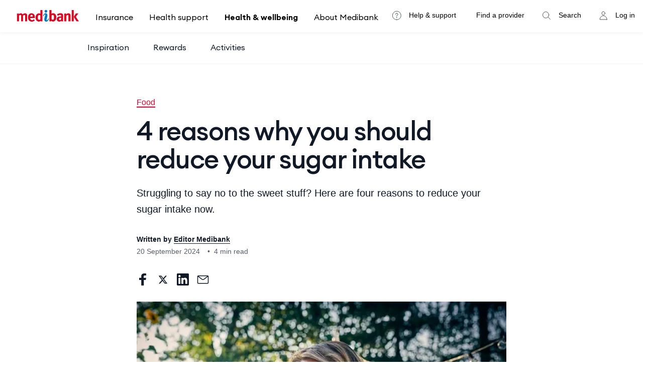

--- FILE ---
content_type: text/html
request_url: https://www.medibank.com.au/livebetter/be-magazine/food/4-reasons-why-you-should-reduce-your-sugar-intake/
body_size: 20996
content:
<!DOCTYPE HTML>
<html lang="en">
<head>
<meta charset="utf-8"/>
<meta http-equiv="X-UA-Compatible" content="IE=edge,chrome=1"/>
<title>Why reduce sugar intake? For these four health benefits | Live Better</title>
<meta name="keywords" content="Food,Overseas health cover,Nutrition,Diabetes"/>
<meta name="description" content="Minimising the amount of sugar you consume has benefits beyond your weight. Here are four reasons why you should reduce sugar intake now."/>
<meta name="template" content="Article page"/>
<meta name="viewport" content="width=device-width, initial-scale=1.0, user-scalable=no"/>
<meta name="mpl_brand" content="Medibank"/>
<meta name="mpl_env" content="PRODUCTION"/>
<meta name="mpl_content:pageversion" content="1.7"/>
<meta name="mpl_code:aem-retail.ui.apps" content="36.56.0"/>
<meta name="mpl_code:aem-global-components.ui.apps" content="13.28.0"/>
<meta name="mpl_code:oshcb2c.ui.apps" content="26.21.0"/>
<script src="https://cdn.signalfx.com/o11y-gdi-rum/v0.19.0/splunk-otel-web.js" integrity="sha384-i+kd0TdSLVAgNiSnl7C3S++jvYeFIbMo69gVrkwh51KFr15dYVHXRnLPcB2rZMZX" crossorigin="anonymous"></script>
<script>
if(window.SplunkRum){
window.SplunkRum.init({
realm: 'au0',
rumAccessToken: 'Ja-ZSy0ojcNd__W3TXablQ',
applicationName: 'Sales Web',
deploymentEnvironment: 'PRODUCTION',
tracer: {
sampler: new SplunkRum.SessionBasedSampler({
ratio: 0.05
}),
},
})};
</script>
<script src="/etc.clientlibs/globalComponents/clientlibs/clientlib-dependencies.d41d8cd98f00b204e9800998ecf8427e.js"></script>
<link rel="stylesheet" href="/etc.clientlibs/globalComponents/clientlibs/clientlib-base.064f4a0a8c87def8abafa1ca18cf9485.css" type="text/css">
<script>
!function(e,a,n,t){var i=e.head;if(i){
if (a) return;
var o=e.createElement("style");
o.id="alloy-prehiding",o.innerText=n,i.appendChild(o),setTimeout(function(){o.parentNode&&o.parentNode.removeChild(o)},t)}}
(document, document.location.href.indexOf("mboxEdit") !== -1, ".body { opacity: 0 !important }", 3000);
</script>
<!-- Launch cloud config -->
<script type="text/javascript" src="//assets.adobedtm.com/013d73527521/86cc46a24c54/launch-68eb9cc8a7d2.min.js"></script>
<meta property="og:url" content="https://www.medibank.com.au/livebetter/be-magazine/food/4-reasons-why-you-should-reduce-your-sugar-intake/"/>
<meta property="og:title" content="Why reduce sugar intake? For these four health benefits | Live Better"/>
<meta property="og:description" content="Minimising the amount of sugar you consume has benefits beyond your weight. Here are four reasons why you should reduce sugar intake now."/>
<meta name="description" property="og:description" content="Minimising the amount of sugar you consume has benefits beyond your weight. Here are four reasons why you should reduce sugar intake now."/>
<meta property="og:image" content="https://www.medibank.com.au/content/dam/livebetter/en/images/hwhm/woman-sitting-at-picnic-table.jpg"/>
<meta property="og:type" content="article"/>
<meta property="og:site_name" content="Medibank Live Better"/>
<meta property="og:image:alt" content="A woman eating a homemade meal at a picnic table as a way to reduce sugar intake."/>
<meta property="og:locale" content="en_AU"/>
<meta property="fb:app_id" content="2107093696248137"/>
<meta name="author" content="Editor Medibank"/>
<meta property="twitter:card" content="summary_large_image"/>
<meta property="twitter:site" content="Medibank Live Better"/>
<meta property="twitter:title" content="Why reduce sugar intake? For these four health benefits | Live Better"/>
<meta property="twitter:description" content="Minimising the amount of sugar you consume has benefits beyond your weight. Here are four reasons why you should reduce sugar intake now."/>
<meta property="twitter:image" content="https://www.medibank.com.au/content/dam/livebetter/en/images/hwhm/woman-sitting-at-picnic-table.jpg"/>
<meta property="twitter:image:alt" content="A woman eating a homemade meal at a picnic table as a way to reduce sugar intake."/>
<meta property="article:author" content="Editor Medibank"/>
<meta property="article:published_time" content="2024-09-20"/>
<meta property="article:section" content="Food"/>
<meta property="article:tag" content="Nutrition"/>
<meta property="article:tag" content="Food"/>
<meta property="article:tag" content="Diabetes"/>
<meta property="article:tag" content="Overseas health cover"/>
<script type="application/ld+json">
{
"@context" : "https://schema.org/",
"@type" : "Article",
"headline": "Why reduce sugar intake? For these four health benefits",
"image" : "https://www.medibank.com.au/content/dam/livebetter/en/images/hwhm/woman-sitting-at-picnic-table.jpg",
"author": {
"@type": "Person", "name" : "Editor Medibank"
},
"keywords": "Nutrition,Food,Diabetes,Overseas health cover",
"mainEntityofPage":{
"@type": "WebPage",
"@id": "https://www.medibank.com.au/livebetter/be-magazine/food/4-reasons-why-you-should-reduce-your-sugar-intake/"
},
"datePublished": "2024-09-20",
"description": "Minimising the amount of sugar you consume has benefits beyond your weight. Here are four reasons why you should reduce sugar intake now.",
"publisher": {
"@type": "Organization",
"name": "Medibank Live Better",
"logo": {
"@type": "ImageObject",
"url": "https://www.medibank.com.au/content/dam/global/en/logo/medibank-publisher-logo.png"
}
}
}
</script>
<meta name="robots" content="index, follow"/>
<link rel="canonical" href="https://www.medibank.com.au/livebetter/be-magazine/food/4-reasons-why-you-should-reduce-your-sugar-intake/"/>
<script>
window["digitalData"] = {
"page" : {
"pageInfo" : {
"AEM Version" : "6.5.20.0",
"pageName" : "4-reasons-why-you-should-reduce-your-sugar-intake",
"pageVersion" : "",
"pageID" : "4 reasons why you should reduce your sugar intake | Live Better",
"effectiveDate" : "2025-04-14T16:14:56",
"issueDate" : "2025-09-09T12:48:39"
},
"category" : {}
},
"event" : []
};
</script>
<link rel="icon" type="image/x-icon" href="/apps/globalComponents/clientlibs/clientlib-all/resources/favicon/favicon.ico"/>
<link rel="stylesheet" href="/etc.clientlibs/globalComponents/clientlibs/generated-clientlib-medikit.1ca30027dcd1e381b3b4d441d1fc28b3.css" type="text/css">
<link rel="stylesheet" href="/etc.clientlibs/globalComponents/clientlibs/generated-clientlib-vendor.d41d8cd98f00b204e9800998ecf8427e.css" type="text/css">
<link rel="stylesheet" href="/etc.clientlibs/globalComponents/clientlibs/clientlib-vendor.d41d8cd98f00b204e9800998ecf8427e.css" type="text/css">
<link rel="stylesheet" href="/etc.clientlibs/globalComponents/clientlibs/generated-clientlib-globals.72ff3cc335b3fe37207b4f690a8cd968.css" type="text/css">
<link rel="stylesheet" href="/etc.clientlibs/globalComponents/clientlibs/generated-clientlib-components.6de18272eddbc74268b316afa220967a.css" type="text/css">
<link rel="stylesheet" href="/etc.clientlibs/globalComponents/clientlibs/clientlib-all.d41d8cd98f00b204e9800998ecf8427e.css" type="text/css">
<script type="application/ld+json">
{
"@context" : "https://schema.org/",
"@type" : "WebSite",
"name" : "Medibank Live Better",
"url" : "https://www.medibank.com.au/home/"
}
</script>
<!-- /* Adobe Target Target Page Params*/ -->
<script class="text/javascript">
getMediCookie = function(name) {
var match = document.cookie.match(new RegExp('(^| )' + name + '=([^;]+)'));
if (match) return match[2];
}
function getLiveBetterCategory() {
let path = document.location.pathname;
if (['/livebetter/', '/livebetter/rewards/', '/livebetter/activities/', '/livebetter/athome/', '/livebetter/health-brief/', '/livebetter/be-magazine/'].includes(path)) {
return 'livebetter';
}
if (['/livebetter/be-magazine/food/', '/livebetter/be-magazine/exercise/', '/livebetter/be-magazine/wellbeing/'].includes(path)) {
return 'lifestyle';
} else if (path.startsWith('/livebetter/be-magazine/food/')) {
return 'food';
} else if (path.startsWith('/livebetter/be-magazine/exercise/')) {
return 'exercise';
} else if (path.startsWith('/livebetter/be-magazine/wellbeing/')) {
return 'wellbeing';
} else if (path.startsWith('/livebetter/be-magazine/category/')) {
return 'lifestyle';
} else if (path.startsWith('livebetter/health-brief/category/')) {
return 'health-brief'
} else if (path.startsWith('/livebetter/activities/partners/')) {
return 'activities';
} else if (['/livebetter/athome/eat/', '/livebetter/athome/move/', '/livebetter/athome/feel/'].includes(path)) {
return 'athome';
} else if (path.startsWith('/livebetter/athome/eat/')) {
return 'eat';
} else if (path.startsWith('/livebetter/athome/move/')) {
return 'move';
} else if (path.startsWith('/livebetter/athome/feel/')) {
return 'feel';
} else if (path.startsWith('/livebetter/health-brief/healthy-living/')) {
return 'healthy-living';
} else if (path.startsWith('/livebetter/my-medibank/healthcare/')) {
return 'healthcare';
} else if (path.startsWith('/livebetter/health-brief/health-guide/')) {
return 'health-guide';
} else if (path.startsWith('/livebetter/health-brief/health-insights/')) {
return 'health-insights';
}
}
function getTargetEntity() {
var pagename =  digitalData.page.pageInfo.pageName;
var image = '';
if (pagename == 'rewards') {
image = "https://www.medibank.com.au/content/dam/livebetter/en/images/rewards/STUDIO_2385%20LB%20Image%20600x400px_FA1.png";
} else if (pagename == 'activities') {
image = "https://www.medibank.com.au/content/dam/livebetter/en/images/live-better-weekly/workout-with-dog.jpg"
} else if (pagename == 'be-magazine') {
image = "https://www.medibank.com.au/content/dam/livebetter/en/images/live-better-weekly/clean-eating.jpg";
}
return {
"id": digitalData.page.pageInfo.pageName,
"name": digitalData.page.pageInfo.pageID,
"pageUrl": window.location.href,
"categoryId": getLiveBetterCategory(),
"thumbnailUrl": image,
"subcategory": digitalData.page.pageInfo.pageName,
"taxonomy": digitalData.page.pageInfo.pageID
};
}
targetPageParams = function() {
var ls = window.localStorage;
var targetParams = {"hasMembership": getMediCookie('hasMembership') == "true"};
var at_property = 'd872b6a1-d8b0-937f-3024-ad290fd102b4';
Object.assign(targetParams ,  typeof ls.quote == "undefined" ? '' : JSON.parse(ls.quote).content);
if(typeof window.phi != "undefined"){
targetParams['channel'] = window.phi.channel;
}
if(typeof ls.leadinfo != "undefined"){
var leadDetails = JSON.parse(ls.leadinfo).content.leadDetails;
var lead = {
"email" : !!leadDetails.Email,
"phone": !!leadDetails.Phone,
"member":  leadDetails.IsMember__c ? leadDetails.IsMember__c : "false",
"src":  leadDetails.Source__c ? leadDetails.Source__c : ""
};
targetParams['lead'] = lead;
}
if(typeof ls.profile !=  "undefined"){
targetParams['joinstatus'] = JSON.parse(ls.profile).content.joinStatus
}
if(typeof at_property != "undefined" && at_property.length > 0){
targetParams['at_property'] = at_property;
}
targetParams['entity'] = getTargetEntity();
return targetParams;
};
</script>
<!-- /* Adobe Target Integration*/ -->
<script src="/apps/globalComponents/clientlibs/clientlib-all/at.js"></script>
<script>(function(w,d,s,l,i){w[l]=w[l]||[];w[l].push({'gtm.start':
new Date().getTime(),event:'gtm.js'});var f=d.getElementsByTagName(s)[0],
j=d.createElement(s),dl=l!='dataLayer'?'&l='+l:'';j.async=true;j.src=
'https://www.googletagmanager.com/gtm.js?id='+i+dl;f.parentNode.insertBefore(j,f);
})(window,document,'script','dataLayer', 'GTM-TS6X5PB');</script>
<script type="text/javascript" src="//assets.adobedtm.com/013d73527521/86cc46a24c54/launch-68eb9cc8a7d2.min.js"></script>
</head>
<body>
<noscript><iframe src="//www.googletagmanager.com/ns.html?id=GTM-TS6X5PB" height="0" width="0" style="display:none;visibility:hidden"></iframe></noscript>
<div class="wrapper">
<header class="wrapper">
<!--noindex-->
<div id="headerRhs" class="global-header-nav differentiator">
<div class="fader d-none"></div>
<header class="global-header-wrapper  disable-sticky-header" data-nav-root="true" data-nav-name="header">
<nav>
<a href="#content" class="sr-only sr-only-focusable-global-nav">Skip to main content</a>
<div class="menu-bar ">
<!-- hamburger -->
<div class="hamburger-wrapper js-main-nav d-xl-none tabviewSearch">
<button class="hamburger hamburger-slider js-hamburger js-global-hamburger needsclick" id="hamburgerSliderRemover" type="button" aria-label="menu">
<span class="hamburger-box">
<span class="hamburger-inner"></span>
</span>
</button>
</div>
<!-- top nav -->
<div class="navigation-wrap branded" id="removerofTabParent">
<div class="back-to-nav d-none">
<span>Back</span>
</div>
<div class="logo-medibank logo-position header-subLogo js-remove-logo tabviewSearch">
<a href="https://www.medibank.com.au" target="_self" data-nav-name="Medibank Logo" data-nav-position="0" data-nav-is-link="true" data-nav-is-nav="true">
<img src="/content/dam/global/en/logo/medibank.webp" alt="Medibank home page" width="464px" height="98px"/>
</a>
</div>
<div class="logo-branded brand-position js-remove-logo d-md-none right-nav-bg">
<div class="js-contact-nav contact-action">
<svg xmlns="http://www.w3.org/2000/svg" class="icon icon-stroke" fill="none" height="64" viewBox="0 0 64 64" width="64"><path d="M25.5 25.5a6 6 0 1 1 8 5.659 3 3 0 0 0-2 2.83V36M31.5 42a.75.75 0 1 0 0 1.5.75.75 0 0 0 0-1.5z" stroke="currentColor" stroke-linecap="round" stroke-linejoin="round"/><path d="M31.5 54C43.926 54 54 43.926 54 31.5S43.926 9 31.5 9 9 19.074 9 31.5 19.074 54 31.5 54z" stroke="currentColor" stroke-miterlimit="10"/></svg>
</div>
<div class="js-login-nav login-action">
<svg xmlns="http://www.w3.org/2000/svg" class="icon icon-stroke" height="64" viewBox="0 0 64 64" width="64"><title>Icon Single</title><path d="M51 53c0-10.988-7.708-20-18.5-20S14 42.012 14 53h37zM41 20c0 4.932-3.842 9-8.5 9-4.658 0-8.5-4.068-8.5-9s3.842-9 8.5-9c4.658 0 8.5 4.068 8.5 9z" fill="none" stroke="currentColor"/></svg>
</div>
</div>
<!-- Right nav -->
<!-- Main nav -->
<div class="global-nav primary-nav" id="navigation">
<div class="navigation nav-ht">
<ul class="js-secondary-nav secondary-nav secondary-ht">
<li class="primary-nav-category">
<a class=" anchor-primary   js-secondary-toggle   t1-plus-icon" data-nav-name="Insurance" data-nav-position="1" data-nav-is-link="true" data-nav-is-nav="true" href="https://www.medibank.com.au">
Insurance
</a>
<ul class="js-tertiary-nav tier-two-margin header-tier tertiary-nav needsclick   ">
<li class="js-has-fill-nav js-secondary-item d-xl-none">
<a class="tier-two-padding tier-two-padding-tab" href="https://www.medibank.com.au" data-nav-is-link="true" data-nav-is-nav="true" data-nav-position="0" data-nav-name="Insurance home">
Insurance home
</a>
</li>
<li class="js-has-fill-nav js-secondary-item">
<a class="js-secondary-category secondary-nav-category needsclick chevron tier-two-padding tier2-item text-overflow-wrap tier-two-padding-tab" href="#" data-nav-name="Health" data-nav-position="1" data-nav-is-link="false" data-nav-is-nav="false">
Health</a>
<div>
<ul class="tier-min-ht fill-nav js-tertiary-nav  tertiary-nav-position tertiary-nav tier-three-clear-padding tertiary-ht ">
<div class="close-btn-container d-none d-xl-block">
<svg width="24" height="24" viewBox="0 0 24 24" xmlns="http://www.w3.org/2000/svg" class="icon icon-lg js-tier-three-close"><title>Icon Close</title><path d="M23.056.04L12.039 11.094.984.04.236.787l11.016 11.056L.236 22.898l.748.748L12.039 12.59l11.017 11.056.787-.748-11.056-11.055L23.843.787z" fill="currentColor">
</path>
</svg>
</div>
<li class="tier-three-ht description-padding">
<div class="sub-description-tile description-position">
<div class="description-width">
<div class="description-tile-title" data-nav-name="Health insurance" data-nav-position="" data-nav-is-link="true" data-nav-is-nav="true">
<a href="/health-insurance/">Health insurance</a>
</div>
<p class="m-y-2">
<p>We know caring for yourself impacts everyone around you. It's time for a healthier and happier you.</p>
</p>
<a class="m-t-1 m-r-2 btn-dim-tab btn btn-lg btn-primary" href="/phi-quote/" data-nav-name="Get a quote" data-nav-position="1" data-nav-is-link="true" data-nav-is-nav="true">
Get a quote
</a>
<a class="m-t-1 m-r-2 btn-dim-tab btn btn-lg btn-dark-ghost" href="/health-insurance/" data-nav-name="Explore health insurance" data-nav-position="2" data-nav-is-link="true" data-nav-is-nav="true">
Explore health insurance
</a>
</div>
</div>
<ul class="navigation-tile ">
<li class="js-has-fill-nav two">
<a href="/health-insurance/compare-health-insurance/" class="js-secondary-category secondary-nav-category display-hide  needsclick chevron" data-nav-name="Compare Health Cover" data-nav-position="1" data-nav-is-link="true" data-nav-is-nav="true">Compare Health Cover</a>
<ul class="fill-nav js-tertiary-nav tertiary-nav  nav-tile-width link-hover ">
<li class="final-tier-padding">
<a class="row-width chevron" href="/health-insurance/compare-health-insurance/" data-nav-name="Compare Health Cover" data-nav-position="1" data-nav-is-link="true" data-nav-is-nav="true">Compare Health Cover</a>
<ul class="column-width">
<li class="js-has-fill-nav three content-width">
<span class="text-small" data-nav-position="1" data-nav-is-link="false" data-nav-is-nav="false"></span>
<ul class="leaf-nav noAuthorSpace">
<li class="nav-col-position">
<a href="/health-insurance/singles/" data-nav-name="Singles" data-nav-position="1" data-nav-is-link="true" data-nav-is-nav="true">Singles</a>
</li>
<li class="nav-col-position">
<a href="/health-insurance/couples/" data-nav-name="Couples" data-nav-position="2" data-nav-is-link="true" data-nav-is-nav="true">Couples</a>
</li>
<li class="nav-col-position">
<a href="/health-insurance/family/" data-nav-name="Families" data-nav-position="3" data-nav-is-link="true" data-nav-is-nav="true">Families</a>
</li>
</ul>
</li>
<li class="js-has-fill-nav three content-width">
<span class="text-small" data-nav-position="2" data-nav-is-link="false" data-nav-is-nav="false"></span>
<ul class="leaf-nav noAuthorSpace">
<li class="nav-col-position">
<a href="/health-insurance/hospital-extras-cover/" data-nav-name="Hospital &amp; Extras cover" data-nav-position="1" data-nav-is-link="true" data-nav-is-nav="true">Hospital &amp; Extras cover</a>
</li>
<li class="nav-col-position">
<a href="/health-insurance/hospital-cover/" data-nav-name="Hospital cover" data-nav-position="2" data-nav-is-link="true" data-nav-is-nav="true">Hospital cover</a>
</li>
<li class="nav-col-position">
<a href="/health-insurance/extras-cover/" data-nav-name="Extras cover" data-nav-position="3" data-nav-is-link="true" data-nav-is-nav="true">Extras cover</a>
</li>
<li class="nav-col-position">
<a href="/health-insurance/cover/ambulance-cover/" data-nav-name="Ambulance cover" data-nav-position="4" data-nav-is-link="true" data-nav-is-nav="true">Ambulance cover</a>
</li>
</ul>
</li>
<li class="js-has-fill-nav three content-width">
<span class="text-small" data-nav-position="3" data-nav-is-link="false" data-nav-is-nav="false"></span>
<ul class="leaf-nav noAuthorSpace">
<li class="nav-col-position">
<a href="/health-insurance/work-your-perks/" data-nav-name="Find your employer" data-nav-position="1" data-nav-is-link="true" data-nav-is-nav="true">Find your employer</a>
</li>
</ul>
</li>
</ul>
</li>
</ul>
</li>
<li class="js-has-fill-nav two">
<a href="/overseas-health-insurance/" class="js-secondary-category secondary-nav-category display-hide  needsclick chevron" data-nav-name="Overseas Health Cover" data-nav-position="2" data-nav-is-link="true" data-nav-is-nav="true">Overseas Health Cover</a>
<ul class="fill-nav js-tertiary-nav tertiary-nav  nav-tile-width link-hover ">
<li class="final-tier-padding">
<a class="row-width chevron" href="/overseas-health-insurance/" data-nav-name="Overseas Health Cover" data-nav-position="2" data-nav-is-link="true" data-nav-is-nav="true">Overseas Health Cover</a>
<ul class="column-width">
<li class="js-has-fill-nav three content-width">
<span class="text-small" data-nav-position="1" data-nav-is-link="false" data-nav-is-nav="false"></span>
<ul class="leaf-nav noAuthorSpace">
<li class="nav-col-position">
<a href="/overseas-health-insurance/oshc/" data-nav-name="Studying" data-nav-position="1" data-nav-is-link="true" data-nav-is-nav="true">Studying</a>
</li>
<li class="nav-col-position">
<a href="/overseas-health-insurance/visitors/" data-nav-name="Visiting" data-nav-position="2" data-nav-is-link="true" data-nav-is-nav="true">Visiting</a>
</li>
<li class="nav-col-position">
<a href="/overseas-health-insurance/working-visas/" data-nav-name="Graduating/Working" data-nav-position="3" data-nav-is-link="true" data-nav-is-nav="true">Graduating/Working</a>
</li>
</ul>
</li>
</ul>
</li>
</ul>
</li>
<li class="js-has-fill-nav two">
<a class="js-secondary-category secondary-nav-category display-hide  needsclick chevron" data-nav-name="Quick Links" data-nav-position="3" data-nav-is-link="true" data-nav-is-nav="true">Quick Links</a>
<ul class="fill-nav js-tertiary-nav tertiary-nav  nav-tile-width  ">
<li class="final-tier-padding">
<a class="row-width chevron" data-nav-name="Quick Links" data-nav-position="3" data-nav-is-link="true" data-nav-is-nav="true">Quick Links</a>
<ul class="column-width">
<li class="js-has-fill-nav three content-width">
<span class="text-small" data-nav-position="1" data-nav-is-link="false" data-nav-is-nav="false"></span>
<ul class="leaf-nav noAuthorSpace">
<li class="nav-col-position">
<a href="/health-insurance/using-your-cover/claim/" data-nav-name="Make a claim" data-nav-position="1" data-nav-is-link="true" data-nav-is-nav="true">Make a claim</a>
</li>
<li class="nav-col-position">
<a href="/health-insurance/special-offer/" data-nav-name="Current offers" data-nav-position="2" data-nav-is-link="true" data-nav-is-nav="true">Current offers</a>
</li>
<li class="nav-col-position">
<a href="/health-insurance/members/benefits/offers/" data-nav-name="Member perks" data-nav-position="3" data-nav-is-link="true" data-nav-is-nav="true">Member perks</a>
</li>
</ul>
</li>
<li class="js-has-fill-nav three content-width">
<span class="text-small" data-nav-position="2" data-nav-is-link="false" data-nav-is-nav="false"></span>
<ul class="leaf-nav noAuthorSpace">
<li class="nav-col-position">
<a href="/health-insurance/using-your-cover/" data-nav-name="Using your cover" data-nav-position="1" data-nav-is-link="true" data-nav-is-nav="true">Using your cover</a>
</li>
<li class="nav-col-position">
<a href="/health-insurance/understanding-health-insurance/" data-nav-name="Understanding health insurance" data-nav-position="2" data-nav-is-link="true" data-nav-is-nav="true">Understanding health insurance</a>
</li>
</ul>
</li>
</ul>
</li>
</ul>
</li>
</ul>
</li>
</ul>
</div>
</li>
<li class="js-has-fill-nav js-secondary-item">
<a class="js-secondary-category secondary-nav-category needsclick chevron tier-two-padding tier2-item text-overflow-wrap tier-two-padding-tab" href="#" data-nav-name="Travel" data-nav-position="2" data-nav-is-link="false" data-nav-is-nav="false">
Travel</a>
<div>
<ul class="tier-min-ht fill-nav js-tertiary-nav  tertiary-nav-position tertiary-nav tier-three-clear-padding tertiary-ht ">
<div class="close-btn-container d-none d-xl-block">
<svg width="24" height="24" viewBox="0 0 24 24" xmlns="http://www.w3.org/2000/svg" class="icon icon-lg js-tier-three-close"><title>Icon Close</title><path d="M23.056.04L12.039 11.094.984.04.236.787l11.016 11.056L.236 22.898l.748.748L12.039 12.59l11.017 11.056.787-.748-11.056-11.055L23.843.787z" fill="currentColor">
</path>
</svg>
</div>
<li class="tier-three-ht description-padding">
<div class="sub-description-tile description-position">
<div class="description-width">
<div class="description-tile-title" data-nav-name="Travel insurance" data-nav-position="" data-nav-is-link="true" data-nav-is-nav="true">
<a href="/travel-insurance/">Travel insurance</a>
</div>
<p class="m-y-2">
<p>Health members save 15% off travel insurance.</p>
</p>
<a class="m-t-1 m-r-2 btn-dim-tab btn btn-lg btn-primary" href="/travel-insurance/" data-nav-name="Get a quote" data-nav-position="1" data-nav-is-link="true" data-nav-is-nav="true">
Get a quote
</a>
<a class="m-t-1 m-r-2 btn-dim-tab btn btn-lg btn-dark-ghost" href="/travel-insurance/" data-nav-name="Explore travel insurance" data-nav-position="2" data-nav-is-link="true" data-nav-is-nav="true">
Explore travel insurance
</a>
</div>
</div>
<ul class="navigation-tile ">
<li class="js-has-fill-nav two">
<a href="/travel-insurance/cover/" class="js-secondary-category secondary-nav-category display-hide  needsclick chevron" data-nav-name="Compare Travel Cover" data-nav-position="1" data-nav-is-link="true" data-nav-is-nav="true">Compare Travel Cover</a>
<ul class="fill-nav js-tertiary-nav tertiary-nav  nav-tile-width link-hover ">
<li class="final-tier-padding">
<a class="row-width chevron" href="/travel-insurance/cover/" data-nav-name="Compare Travel Cover" data-nav-position="1" data-nav-is-link="true" data-nav-is-nav="true">Compare Travel Cover</a>
<ul class="column-width">
<li class="js-has-fill-nav three content-width">
<span class="text-small" data-nav-position="1" data-nav-is-link="false" data-nav-is-nav="false"></span>
<ul class="leaf-nav noAuthorSpace">
<li class="nav-col-position">
<a href="/travel-insurance/cover/international/" data-nav-name="International" data-nav-position="1" data-nav-is-link="true" data-nav-is-nav="true">International</a>
</li>
<li class="nav-col-position">
<a href="/travel-insurance/cover/domestic/" data-nav-name="Domestic" data-nav-position="2" data-nav-is-link="true" data-nav-is-nav="true">Domestic</a>
</li>
<li class="nav-col-position">
<a href="/travel-insurance/cover/multi-trip/" data-nav-name="Annual multi-trip" data-nav-position="3" data-nav-is-link="true" data-nav-is-nav="true">Annual multi-trip</a>
</li>
</ul>
</li>
<li class="js-has-fill-nav three content-width">
<span class="text-small" data-nav-position="2" data-nav-is-link="false" data-nav-is-nav="false"></span>
<ul class="leaf-nav noAuthorSpace">
<li class="nav-col-position">
<a href="/travel-insurance/activity/snow/" data-nav-name="Ski &amp; snowboarding" data-nav-position="1" data-nav-is-link="true" data-nav-is-nav="true">Ski &amp; snowboarding</a>
</li>
<li class="nav-col-position">
<a href="/travel-insurance/activity/cruise/" data-nav-name="Cruise" data-nav-position="2" data-nav-is-link="true" data-nav-is-nav="true">Cruise</a>
</li>
<li class="nav-col-position">
<a href="/travel-insurance/activity/moped-scooter/" data-nav-name="Moped &amp; scooter" data-nav-position="3" data-nav-is-link="true" data-nav-is-nav="true">Moped &amp; scooter</a>
</li>
</ul>
</li>
</ul>
</li>
</ul>
</li>
<li class="js-has-fill-nav two">
<a class="js-secondary-category secondary-nav-category display-hide  needsclick chevron" data-nav-name="Quick Links" data-nav-position="2" data-nav-is-link="true" data-nav-is-nav="true">Quick Links</a>
<ul class="fill-nav js-tertiary-nav tertiary-nav  nav-tile-width  ">
<li class="final-tier-padding">
<a class="row-width chevron" data-nav-name="Quick Links" data-nav-position="2" data-nav-is-link="true" data-nav-is-nav="true">Quick Links</a>
<ul class="column-width">
<li class="js-has-fill-nav three content-width">
<span class="text-small" data-nav-position="1" data-nav-is-link="false" data-nav-is-nav="false"></span>
<ul class="leaf-nav noAuthorSpace">
<li class="nav-col-position">
<a href="/travel-insurance/claim/" data-nav-name="Make a claim" data-nav-position="1" data-nav-is-link="true" data-nav-is-nav="true">Make a claim</a>
</li>
<li class="nav-col-position">
<a href="https://managepolicy.travel.medibank.com.au/" data-nav-name="Manage my policy" data-nav-position="2" data-nav-is-link="true" data-nav-is-nav="true">Manage my policy</a>
</li>
</ul>
</li>
<li class="js-has-fill-nav three content-width">
<span class="text-small" data-nav-position="2" data-nav-is-link="false" data-nav-is-nav="false"></span>
<ul class="leaf-nav noAuthorSpace">
<li class="nav-col-position">
<a href="/travel-insurance/travel-advice/destinations/" data-nav-name="Destination guides" data-nav-position="1" data-nav-is-link="true" data-nav-is-nav="true">Destination guides</a>
</li>
<li class="nav-col-position">
<a href="/travel-insurance/travel-advice/" data-nav-name="Travel advice" data-nav-position="2" data-nav-is-link="true" data-nav-is-nav="true">Travel advice</a>
</li>
</ul>
</li>
<li class="js-has-fill-nav three content-width">
<span class="text-small" data-nav-position="3" data-nav-is-link="false" data-nav-is-nav="false"></span>
<ul class="leaf-nav noAuthorSpace">
<li class="nav-col-position">
<a href="/travel-insurance/help/" data-nav-name="Help and support" data-nav-position="1" data-nav-is-link="true" data-nav-is-nav="true">Help and support</a>
</li>
</ul>
</li>
</ul>
</li>
</ul>
</li>
</ul>
</li>
</ul>
</div>
</li>
<li class="js-has-fill-nav js-secondary-item">
<a class="js-secondary-category secondary-nav-category needsclick chevron tier-two-padding tier2-item text-overflow-wrap tier-two-padding-tab" href="#" data-nav-name="Pet" data-nav-position="3" data-nav-is-link="false" data-nav-is-nav="false">
Pet</a>
<div>
<ul class="tier-min-ht fill-nav js-tertiary-nav  tertiary-nav-position tertiary-nav tier-three-clear-padding tertiary-ht ">
<div class="close-btn-container d-none d-xl-block">
<svg width="24" height="24" viewBox="0 0 24 24" xmlns="http://www.w3.org/2000/svg" class="icon icon-lg js-tier-three-close"><title>Icon Close</title><path d="M23.056.04L12.039 11.094.984.04.236.787l11.016 11.056L.236 22.898l.748.748L12.039 12.59l11.017 11.056.787-.748-11.056-11.055L23.843.787z" fill="currentColor">
</path>
</svg>
</div>
<li class="tier-three-ht description-padding">
<div class="sub-description-tile description-position">
<div class="description-width">
<div class="description-tile-title" data-nav-name="Pet insurance" data-nav-position="" data-nav-is-link="true" data-nav-is-nav="true">
<a href="/pet-insurance/">Pet insurance</a>
</div>
<p class="m-y-2">
<p>Health members save 10% on pet insurance premiums.</p>
</p>
<a class="m-t-1 m-r-2 btn-dim-tab btn btn-lg btn-primary" href="https://pet.medibank.com.au/?promo=PETO100" data-nav-name="Get a quote" data-nav-position="1" data-nav-is-link="true" data-nav-is-nav="true">
Get a quote
</a>
<a class="m-t-1 m-r-2 btn-dim-tab btn btn-lg btn-dark-ghost" href="/pet-insurance/" data-nav-name="Explore pet insurance" data-nav-position="2" data-nav-is-link="true" data-nav-is-nav="true">
Explore pet insurance
</a>
</div>
</div>
<ul class="navigation-tile ">
<li class="js-has-fill-nav two">
<a href="/pet-insurance/compare/" class="js-secondary-category secondary-nav-category display-hide  needsclick chevron" data-nav-name="Compare Pet Cover" data-nav-position="1" data-nav-is-link="true" data-nav-is-nav="true">Compare Pet Cover</a>
<ul class="fill-nav js-tertiary-nav tertiary-nav  nav-tile-width link-hover ">
<li class="final-tier-padding">
<a class="row-width chevron" href="/pet-insurance/compare/" data-nav-name="Compare Pet Cover" data-nav-position="1" data-nav-is-link="true" data-nav-is-nav="true">Compare Pet Cover</a>
<ul class="column-width">
<li class="js-has-fill-nav three content-width">
<span class="text-small" data-nav-position="1" data-nav-is-link="false" data-nav-is-nav="false"></span>
<ul class="leaf-nav noAuthorSpace">
<li class="nav-col-position">
<a href="/pet-insurance/dog/" data-nav-name="Dog insurance" data-nav-position="1" data-nav-is-link="true" data-nav-is-nav="true">Dog insurance</a>
</li>
</ul>
</li>
<li class="js-has-fill-nav three content-width">
<span class="text-small" data-nav-position="2" data-nav-is-link="false" data-nav-is-nav="false"></span>
<ul class="leaf-nav noAuthorSpace">
<li class="nav-col-position">
<a href="/pet-insurance/cat/" data-nav-name="Cat insurance" data-nav-position="1" data-nav-is-link="true" data-nav-is-nav="true">Cat insurance</a>
</li>
</ul>
</li>
</ul>
</li>
</ul>
</li>
<li class="js-has-fill-nav two">
<a class="js-secondary-category secondary-nav-category display-hide  needsclick chevron" data-nav-name="Quick Links" data-nav-position="2" data-nav-is-link="true" data-nav-is-nav="true">Quick Links</a>
<ul class="fill-nav js-tertiary-nav tertiary-nav  nav-tile-width  ">
<li class="final-tier-padding">
<a class="row-width chevron" data-nav-name="Quick Links" data-nav-position="2" data-nav-is-link="true" data-nav-is-nav="true">Quick Links</a>
<ul class="column-width">
<li class="js-has-fill-nav three content-width">
<span class="text-small" data-nav-position="1" data-nav-is-link="false" data-nav-is-nav="false"></span>
<ul class="leaf-nav noAuthorSpace">
<li class="nav-col-position">
<a href="/pet-insurance/claim/" data-nav-name="Make a claim" data-nav-position="1" data-nav-is-link="true" data-nav-is-nav="true">Make a claim</a>
</li>
<li class="nav-col-position">
<a href="https://portal.petsure.com.au/medibank/Login" data-nav-name="Pet Portal login" data-nav-position="2" data-nav-is-link="true" data-nav-is-nav="true">Pet Portal login</a>
</li>
</ul>
</li>
<li class="js-has-fill-nav three content-width">
<span class="text-small" data-nav-position="2" data-nav-is-link="false" data-nav-is-nav="false"></span>
<ul class="leaf-nav noAuthorSpace">
<li class="nav-col-position">
<a href="/pet-insurance/pet-care/dogs-puppies/" data-nav-name="Caring for dogs" data-nav-position="1" data-nav-is-link="true" data-nav-is-nav="true">Caring for dogs</a>
</li>
<li class="nav-col-position">
<a href="/pet-insurance/pet-care/cats-kittens/" data-nav-name="Caring for cats" data-nav-position="2" data-nav-is-link="true" data-nav-is-nav="true">Caring for cats</a>
</li>
</ul>
</li>
<li class="js-has-fill-nav three content-width">
<span class="text-small" data-nav-position="3" data-nav-is-link="false" data-nav-is-nav="false"></span>
<ul class="leaf-nav noAuthorSpace">
<li class="nav-col-position">
<a href="/pet-insurance/help/" data-nav-name="Help and support" data-nav-position="1" data-nav-is-link="true" data-nav-is-nav="true">Help and support</a>
</li>
</ul>
</li>
</ul>
</li>
</ul>
</li>
</ul>
</li>
</ul>
</div>
</li>
<li class="js-has-fill-nav js-secondary-item">
<a class="js-secondary-category secondary-nav-category needsclick chevron tier-two-padding tier2-item text-overflow-wrap tier-two-padding-tab" href="#" data-nav-name="Life" data-nav-position="4" data-nav-is-link="false" data-nav-is-nav="false">
Life</a>
<div>
<ul class="tier-min-ht fill-nav js-tertiary-nav  tertiary-nav-position tertiary-nav tier-three-clear-padding tertiary-ht ">
<div class="close-btn-container d-none d-xl-block">
<svg width="24" height="24" viewBox="0 0 24 24" xmlns="http://www.w3.org/2000/svg" class="icon icon-lg js-tier-three-close"><title>Icon Close</title><path d="M23.056.04L12.039 11.094.984.04.236.787l11.016 11.056L.236 22.898l.748.748L12.039 12.59l11.017 11.056.787-.748-11.056-11.055L23.843.787z" fill="currentColor">
</path>
</svg>
</div>
<li class="tier-three-ht description-padding">
<div class="sub-description-tile description-position">
<div class="description-width">
<div class="description-tile-title" data-nav-name=" Life insurance &amp; income protection" data-nav-position="" data-nav-is-link="true" data-nav-is-nav="true">
<a href="/life-insurance/range/"> Life insurance &amp; income protection</a>
</div>
<p class="m-y-2">
<p>Health members save 10% off life insurance products.</p>
</p>
<a class="m-t-1 m-r-2 btn-dim-tab btn btn-lg btn-primary" href="https://www.medibanklife.com.au/" data-nav-name="Get a life insurance quote" data-nav-position="1" data-nav-is-link="true" data-nav-is-nav="true">
Get a life insurance quote
</a>
<a class="m-t-1 m-r-2 btn-dim-tab btn btn-lg btn-dark-ghost" href="https://www.medibanklife.com.au/income/" data-nav-name="Get an income protection quote" data-nav-position="2" data-nav-is-link="true" data-nav-is-nav="true">
Get an income protection quote
</a>
</div>
</div>
<ul class="navigation-tile ">
<li class="js-has-fill-nav two">
<a href="/life-insurance/range/" class="js-secondary-category secondary-nav-category display-hide  needsclick chevron" data-nav-name="Compare Life Cover" data-nav-position="1" data-nav-is-link="true" data-nav-is-nav="true">Compare Life Cover</a>
<ul class="fill-nav js-tertiary-nav tertiary-nav  nav-tile-width link-hover ">
<li class="final-tier-padding">
<a class="row-width chevron" href="/life-insurance/range/" data-nav-name="Compare Life Cover" data-nav-position="1" data-nav-is-link="true" data-nav-is-nav="true">Compare Life Cover</a>
<ul class="column-width">
<li class="js-has-fill-nav three content-width">
<span class="text-small" data-nav-position="1" data-nav-is-link="false" data-nav-is-nav="false"></span>
<ul class="leaf-nav noAuthorSpace">
<li class="nav-col-position">
<a href="/life-insurance/" data-nav-name="Life insurance" data-nav-position="1" data-nav-is-link="true" data-nav-is-nav="true">Life insurance</a>
</li>
<li class="nav-col-position">
<a href="/income-protection/" data-nav-name=" Income protection" data-nav-position="2" data-nav-is-link="true" data-nav-is-nav="true"> Income protection</a>
</li>
</ul>
</li>
<li class="js-has-fill-nav three content-width">
<span class="text-small" data-nav-position="2" data-nav-is-link="false" data-nav-is-nav="false"></span>
<ul class="leaf-nav noAuthorSpace">
<li class="nav-col-position">
<a href="/life-insurance/critical-illness-cover/" data-nav-name="Critical Illness cover" data-nav-position="1" data-nav-is-link="true" data-nav-is-nav="true">Critical Illness cover</a>
</li>
<li class="nav-col-position">
<a href="/life-insurance/tpd-cover/" data-nav-name="Total and Permanent Disability cover" data-nav-position="2" data-nav-is-link="true" data-nav-is-nav="true">Total and Permanent Disability cover</a>
</li>
<li class="nav-col-position">
<a href="/life-insurance/child-cover/" data-nav-name="Child cover" data-nav-position="3" data-nav-is-link="true" data-nav-is-nav="true">Child cover</a>
</li>
</ul>
</li>
</ul>
</li>
</ul>
</li>
<li class="js-has-fill-nav two">
<a class="js-secondary-category secondary-nav-category display-hide  needsclick chevron" data-nav-name="Quick Links" data-nav-position="2" data-nav-is-link="true" data-nav-is-nav="true">Quick Links</a>
<ul class="fill-nav js-tertiary-nav tertiary-nav  nav-tile-width  ">
<li class="final-tier-padding">
<a class="row-width chevron" data-nav-name="Quick Links" data-nav-position="2" data-nav-is-link="true" data-nav-is-nav="true">Quick Links</a>
<ul class="column-width">
<li class="js-has-fill-nav three content-width">
<span class="text-small" data-nav-position="1" data-nav-is-link="false" data-nav-is-nav="false"></span>
<ul class="leaf-nav noAuthorSpace">
<li class="nav-col-position">
<a href="/life-insurance/claim/" data-nav-name="Make a claim" data-nav-position="1" data-nav-is-link="true" data-nav-is-nav="true">Make a claim</a>
</li>
<li class="nav-col-position">
<a href="/life-insurance/range/" data-nav-name="Compare products" data-nav-position="2" data-nav-is-link="true" data-nav-is-nav="true">Compare products</a>
</li>
<li class="nav-col-position">
<a href="/life-insurance/contact-us/" data-nav-name="Help and support" data-nav-position="3" data-nav-is-link="true" data-nav-is-nav="true">Help and support</a>
</li>
</ul>
</li>
<li class="js-has-fill-nav three content-width">
<span class="text-small" data-nav-position="2" data-nav-is-link="false" data-nav-is-nav="false"></span>
</li>
</ul>
</li>
</ul>
</li>
</ul>
</li>
</ul>
</div>
</li>
</ul>
</li>
<li class="primary-nav-category">
<a class=" anchor-primary   js-secondary-toggle   t1-plus-icon" data-nav-name="Health support" data-nav-position="2" data-nav-is-link="true" data-nav-is-nav="true" href="/health-support/">
Health support
</a>
<ul class="js-tertiary-nav tier-two-margin header-tier tertiary-nav needsclick   ">
<li class="js-has-fill-nav js-secondary-item d-xl-none">
<a class="tier-two-padding tier-two-padding-tab" href="/health-support/" data-nav-is-link="true" data-nav-is-nav="true" data-nav-position="0" data-nav-name="Health support home">
Health support home
</a>
</li>
<li class="js-has-fill-nav js-secondary-item">
<a class="tier-two-padding tier-two-padding-tab " href="/health-support/health-services/" data-nav-name="Health services" data-nav-position="1" data-nav-is-link="true" data-nav-is-nav="true">
Health services</a>
</li>
<li class="js-has-fill-nav js-secondary-item">
<a class="tier-two-padding tier-two-padding-tab " href="/health-support/mental-health/" data-nav-name="Mental health" data-nav-position="2" data-nav-is-link="true" data-nav-is-nav="true">
Mental health</a>
</li>
<li class="js-has-fill-nav js-secondary-item">
<a class="tier-two-padding tier-two-padding-tab " href="/health-support/hospital-assist/" data-nav-name="Going to hospital" data-nav-position="3" data-nav-is-link="true" data-nav-is-nav="true">
Going to hospital</a>
</li>
<li class="js-has-fill-nav js-secondary-item">
<a class="tier-two-padding tier-two-padding-tab " href="/health-support/pregnancy/" data-nav-name="Planning, Pregnancy and Parenting" data-nav-position="4" data-nav-is-link="true" data-nav-is-nav="true">
Planning, Pregnancy and Parenting</a>
</li>
<li class="js-has-fill-nav js-secondary-item">
<a class="tier-two-padding tier-two-padding-tab " href="/health-support/joint-health/" data-nav-name="Joint health" data-nav-position="5" data-nav-is-link="true" data-nav-is-nav="true">
Joint health</a>
</li>
<li class="js-has-fill-nav js-secondary-item">
<a class="tier-two-padding tier-two-padding-tab " href="/health-support/heart-health/" data-nav-name="Heart health" data-nav-position="6" data-nav-is-link="true" data-nav-is-nav="true">
Heart health</a>
</li>
<li class="js-has-fill-nav js-secondary-item">
<a class="tier-two-padding tier-two-padding-tab " href="/health-support/type-2-diabetes/" data-nav-name="Type 2 diabetes" data-nav-position="7" data-nav-is-link="true" data-nav-is-nav="true">
Type 2 diabetes</a>
</li>
</ul>
</li>
<li class="primary-nav-category">
<a class=" anchor-primary  text-bold js-secondary-toggle  has-subnav t1-plus-icon" data-nav-name="Health &amp; wellbeing" data-nav-position="3" data-nav-is-link="true" data-nav-is-nav="true" href="/livebetter/">
Health &amp; wellbeing
</a>
<ul class="js-tertiary-nav tier-two-margin header-tier tertiary-nav needsclick  is-d-active ">
<li class="js-has-fill-nav js-secondary-item d-xl-none">
<a class="tier-two-padding tier-two-padding-tab" href="/livebetter/" data-nav-is-link="true" data-nav-is-nav="true" data-nav-position="0" data-nav-name="Health &amp; wellbeing home">
Health &amp; wellbeing home
</a>
</li>
<li class="js-has-fill-nav js-secondary-item">
<a class="tier-two-padding tier-two-padding-tab " href="/livebetter/be-magazine/" data-nav-name="Inspiration" data-nav-position="1" data-nav-is-link="true" data-nav-is-nav="true">
Inspiration</a>
</li>
<li class="js-has-fill-nav js-secondary-item">
<a class="tier-two-padding tier-two-padding-tab " href="/livebetter/rewards/" data-nav-name="Rewards" data-nav-position="2" data-nav-is-link="true" data-nav-is-nav="true">
Rewards</a>
</li>
<li class="js-has-fill-nav js-secondary-item">
<a class="tier-two-padding tier-two-padding-tab " href="/livebetter/activities/" data-nav-name="Activities" data-nav-position="3" data-nav-is-link="true" data-nav-is-nav="true">
Activities</a>
</li>
</ul>
</li>
<li class="primary-nav-category">
<a class=" anchor-primary   js-secondary-toggle   t1-plus-icon" data-nav-name="About Medibank" data-nav-position="4" data-nav-is-link="true" data-nav-is-nav="true" href="/about/">
About Medibank
</a>
<ul class="js-tertiary-nav tier-two-margin header-tier tertiary-nav needsclick   ">
<li class="js-has-fill-nav js-secondary-item d-xl-none">
<a class="tier-two-padding tier-two-padding-tab" href="/about/" data-nav-is-link="true" data-nav-is-nav="true" data-nav-position="0" data-nav-name="About Medibank home">
About Medibank home
</a>
</li>
<li class="js-has-fill-nav js-secondary-item">
<a class="tier-two-padding tier-two-padding-tab " href="/about/investor-centre/" data-nav-name="Investor centre" data-nav-position="1" data-nav-is-link="true" data-nav-is-nav="true">
Investor centre</a>
</li>
<li class="js-has-fill-nav js-secondary-item">
<a class="tier-two-padding tier-two-padding-tab " href="https://www.medibank.com.au/livebetter/newsroom/" data-nav-name="Newsroom" data-nav-position="2" data-nav-is-link="true" data-nav-is-nav="true">
Newsroom</a>
</li>
<li class="js-has-fill-nav js-secondary-item">
<a class="tier-two-padding tier-two-padding-tab " href="/about/investor-centre/results-reports/annual-reports/" data-nav-name="Annual reports" data-nav-position="3" data-nav-is-link="true" data-nav-is-nav="true">
Annual reports</a>
</li>
<li class="js-has-fill-nav js-secondary-item">
<a class="tier-two-padding tier-two-padding-tab " href="/about/sustainability/" data-nav-name="Sustainability" data-nav-position="4" data-nav-is-link="true" data-nav-is-nav="true">
Sustainability</a>
</li>
<li class="js-has-fill-nav js-secondary-item">
<a class="tier-two-padding tier-two-padding-tab " href="/about/medibank-better-health-research-hub/" data-nav-name="Medibank Better Health Research Hub" data-nav-position="5" data-nav-is-link="true" data-nav-is-nav="true">
Medibank Better Health Research Hub</a>
</li>
<li class="js-has-fill-nav js-secondary-item">
<a class="tier-two-padding tier-two-padding-tab " href="https://careers.medibank.com.au/" data-nav-name="Careers" data-nav-position="6" data-nav-is-link="true" data-nav-is-nav="true">
Careers</a>
</li>
</ul>
</li>
</ul>
</div>
</div>
<div class="tabletIconsAlign" id="tabeViewProp">
<div class="brand-position contact-us d-none d-md-block tabviewSearch">
<div class="right-nav-toggle right-nav1">
<span class="js-d-contact-nav popup right-nav-span-padding">
<svg xmlns="http://www.w3.org/2000/svg" class="icon icon-stroke" fill="none" height="64" viewBox="0 0 64 64" width="64"><path d="M25.5 25.5a6 6 0 1 1 8 5.659 3 3 0 0 0-2 2.83V36M31.5 42a.75.75 0 1 0 0 1.5.75.75 0 0 0 0-1.5z" stroke="currentColor" stroke-linecap="round" stroke-linejoin="round"/><path d="M31.5 54C43.926 54 54 43.926 54 31.5S43.926 9 31.5 9 9 19.074 9 31.5 19.074 54 31.5 54z" stroke="currentColor" stroke-miterlimit="10"/></svg>
<a class="right-nav-padding-left" href="#" data-nav-name="Help &amp; support" data-nav-position="1" data-nav-is-link="true" data-nav-is-nav="false">Help &amp; support</a>
</span>
</div>
</div>
<div class="js-contact-info right-nav d-none" data-nav-name="Help &amp; support" data-nav-position="1" data-nav-is-link="true" data-nav-is-nav="false">
<div data-nav-name="Help &amp; support" data-nav-position="1" data-nav-is-link="false" data-nav-is-nav="false">
<h3 class="m-t-4">Help &amp; support</h3>
<div></div>
<ul class="right-nav-padding">
<li class="right-nav-padding">
<a href="/help/" data-nav-name="Help &amp; support" data-nav-position="1" data-nav-is-link="true" data-nav-is-nav="true">Help &amp; support</a>
</li>
<li class="right-nav-padding">
<a href="/locations/" data-nav-name="Find a store" data-nav-position="2" data-nav-is-link="true" data-nav-is-nav="true">Find a store</a>
</li>
<li class="right-nav-padding">
<a href="/help/security-and-privacy/" data-nav-name="Security &amp; privacy" data-nav-position="3" data-nav-is-link="true" data-nav-is-nav="true">Security &amp; privacy</a>
</li>
</ul>
</div>
<div class="gb-bg-color" data-nav-name="Contact us" data-nav-position="2" data-nav-is-link="false" data-nav-is-nav="false">
<div class=" right-nav-sub-padding"><h3 class="m-t-0">Contact us</h3></div>
<ul class="right-nav-padding right-nav-bottom">
<li class="right-nav-padding">
<a href="/contact-us/" data-nav-name="Contact us" data-nav-position="1" data-nav-is-link="true" data-nav-is-nav="true">Contact us</a>
</li>
<li class="right-nav-padding">
<a href="tel:134190" data-nav-name="Call us on 134190" data-nav-position="2" data-nav-is-link="true" data-nav-is-nav="true">Call us on 134190</a>
</li>
</ul>
</div>
</div>
<div class="brand-position find-a-provider d-none d-md-block tabviewSearch">
<div class="right-nav-toggle">
<span class="right-nav-span-padding">
<a class="right-nav-padding-left" href="/health-insurance/find-provider/" data-nav-name="Find a provider" data-nav-position="2" data-nav-is-link="true" data-nav-is-nav="true">Find a provider</a>
</span>
</div>
</div>
<div class="brand-position search d-none d-md-block tabviewSearch">
<div class=" js-search-navigation right-nav-toggle">
<span class="right-nav-span-padding">
<svg xmlns="http://www.w3.org/2000/svg" class="icon icon-stroke" height="64" viewBox="0 0 64 64" width="64"><title>Icon Search</title><g fill="none" fill-rule="evenodd" stroke="currentColor" transform="translate(12 12)"><ellipse cx="16.13" cy="16.51" rx="16.13" ry="16.51"/><path d="M40 40L28.387 27.937"/></g></svg>
<a href="javascript:void(0)" data-search-path="/help/" class="search-path right-nav-padding-left" data-nav-name="Search" data-nav-position="3" data-nav-is-link="false" data-nav-is-nav="true">Search</a>
<!---->
</span>
</div>
</div>
<div class="menu-title d-none">
<h4 class="title-text h4-opt">Main menu</h4>
</div>
<div class="search-input nav-search right-nav js-nav-search d-none input-group input-with-icon-right autocomplete-container " id="autocomplete-container">
<div class="search-in d-none d-xl-block">Search medibank.com.au</div>
<div class="search-wrap">
<input type="text" placeholder="Search" autocomplete="nope" id="autocomplete-input" class="input-search input-autocomplete input-position"/>
<div id="autocomplete-results"></div>
<div class="js-suggest-wrapper  d-none" id="psearchSuggest">
<div class="popular-search-title"><b>Popular Searches</b></div>
<ul class="suggest-section-list">
<li class="ui-menu-item pop" tabIndex="-1">
<a href="#" class="Suggested" data-search-type="Global Search" data-search-term="How to make a claim?" data-search-result-section="Popular Search" data-search-result-position="1"> How to make a claim?</a>
</li>
<li class="ui-menu-item pop" tabIndex="-1">
<a href="#" class="Suggested" data-search-type="Global Search" data-search-term="Make a payment" data-search-result-section="Popular Search" data-search-result-position="2"> Make a payment</a>
</li>
<li class="ui-menu-item pop" tabIndex="-1">
<a href="#" class="Suggested" data-search-type="Global Search" data-search-term="How to make a dental claim?" data-search-result-section="Popular Search" data-search-result-position="3"> How to make a dental claim?</a>
</li>
</ul>
</div>
<svg class="icon icon-stroke svg-search-icon text-muted" xmlns="http://www.w3.org/2000/svg" width="60" height="60" viewBox="0 0 60 60">
<circle class="currentColor" vector-effect="non-scaling-stroke" cx="26" cy="26.8" r="16.9"></circle>
<path class="currentColor" vector-effect="non-scaling-stroke" d="M51.2 50.9L38.8 38.5"></path>
</svg>
</div>
<div class="cancel-search d-none d-xl-block">
Cancel
</div>
</div>
<button id="tabletSearchClose" class="tabbuttonClose  d-none js-tabletCancelButton needsclick is-active" type="button">
<svg width="16px" height="16px" viewBox="0 0 24 24" xmlns="http://www.w3.org/2000/svg"><path d="M23.056.04L12.039 11.094.984.04.236.787l11.016 11.056L.236 22.898l.748.748L12.039 12.59l11.017 11.056.787-.748-11.056-11.055L23.843.787z" fill="currentColor"></path></svg>
</button>
<div id="search-banner-mobile"></div>
<div id="search-results-mobile" class="d-none"></div>
<div class="predictive-search d-none" id="psearchSuggest"></div>
<div class="brand-position d-none d-md-block tabviewSearch">
<div class="right-nav-toggle right-nav4">
<span class="js-d-login-nav popup right-nav-span-padding">
<svg xmlns="http://www.w3.org/2000/svg" class="icon icon-stroke" height="64" viewBox="0 0 64 64" width="64"><title>Icon Single</title><path d="M51 53c0-10.988-7.708-20-18.5-20S14 42.012 14 53h37zM41 20c0 4.932-3.842 9-8.5 9-4.658 0-8.5-4.068-8.5-9s3.842-9 8.5-9c4.658 0 8.5 4.068 8.5 9z" fill="none" stroke="currentColor"/></svg>
<a class="right-nav-padding-left" href="#" data-nav-name="Log in" data-nav-position="4" data-nav-is-link="true" data-nav-is-nav="false">Log in</a>
</span>
</div>
</div>
<div class="js-login-info login right-nav d-none" data-nav-name="Log in" data-nav-position="4" data-nav-is-link="true" data-nav-is-nav="false">
<div data-nav-name="Log in to My Medibank" data-nav-position="1" data-nav-is-link="false" data-nav-is-nav="false">
<h3 class="m-t-4">Log in to My Medibank</h3>
<div><p>Log in or <a href="https://members.medibank.com.au/#register-tab" title="Register for My Medibank">register</a> for My Medibank to manage your cover online.</p>
<p>Download the <a href="/health-insurance/using-your-cover/mobile-apps/">My Medibank app</a>.</p>
</div>
<div class="right-nav-padding m-t-2">
<a href="https://members.medibank.com.au/" data-nav-name="Log in" data-nav-position="1" data-nav-is-link="true" data-nav-is-nav="true">
<button class="btn btn-primary btn-md">Log in</button>
</a>
</div>
<div class=" sub-paragraph-font"></div>
</div>
<div class="gb-bg-color" data-nav-position="2" data-nav-is-link="false" data-nav-is-nav="false">
<div class=" right-nav-sub-padding"><h3 class="m-t-0"></h3></div>
<ul class="right-nav-padding right-nav-bottom">
<li class="right-nav-padding">
<a href="https://claims.travelinsurancepartners.com.au/Medibank" data-nav-name="Travel insurance" data-nav-position="1" data-nav-is-link="true" data-nav-is-nav="true">Travel insurance</a>
</li>
<li class="right-nav-padding">
<a href="https://portal.petsure.com.au/medibank/Login" data-nav-name="Pet insurance" data-nav-position="2" data-nav-is-link="true" data-nav-is-nav="true">Pet insurance</a>
</li>
<li class="right-nav-padding">
<a href="https://www.medibankoshc.com.au/" data-nav-name="Overseas students (OSHC)" data-nav-position="3" data-nav-is-link="true" data-nav-is-nav="true">Overseas students (OSHC)</a>
</li>
</ul>
</div>
</div>
</div>
</div>
</div>
</nav>
</header>
<div class="header-spacer-sticky-disabled d-none d-xl-block"></div>
</div>
<!--endnoindex-->
</header>
<div class="root responsivegrid">
<div class="globalcontainer parbase aem-GridColumn aem-GridColumn--default--12">
<div class="bg-white">
<div class="container column-container no-margin-top no-margin-bottom">
<div class="row">
<div class="col-md-2 ">
</div>
<div class="col-md-8 "><div class="pageDetails section">
<div>
<div class="row">
<div class="page-details col-12 m-t-4">
<a href="/livebetter/be-magazine/category/food/" class="category-tag hide-tag m-b-4">Food </a>
<h1 class="m-t-2">4 reasons why you should reduce your sugar intake</h1>
<p class="lead hide-description">Struggling to say no to the sweet stuff? Here are four reasons to reduce your sugar intake now.</p>
</div>
</div>
</div>
</div>
<div class="articleDetails section">
<div class="article">
<div class="author-section m-t-4-lg m-t-3">
<div class="author-details">
<span>
Written by
<a class='author-name' href='/livebetter/author/medibank-health-brief-editor/'> Editor Medibank</a>
</span>
<p class="article-date">
20 September 2024
<span class="p-l-1 p-r-1 article-bullet">&#8226;</span><span class="article-length">4 min read</span>
</p>
</div>
</div>
</div>
</div>
<div class="socialSharing parbase section">
<div class="social-sharing m-t-4-lg m-t-3">
<ul>
<li>
<a href="https://www.facebook.com/sharer.php?u=https://www.medibank.com.au/livebetter/be-magazine/food/4-reasons-why-you-should-reduce-your-sugar-intake/" class="social-icons" title="Share this page on Facebook" target="_blank">
<svg width="24" height="24" class="icon-fill" viewBox="0 0 24 24" fill="none" xmlns="http://www.w3.org/2000/svg" focusable="false">
<path d="M19 0.244898V4.01633H16.4545C15.5138 4.01633 14.9051 4.21224 14.5731 4.5551C14.2411 4.89796 14.0751 5.43673 14.0751 6.12245V8.81633H18.834L18.2253 13.0776H14.1304V24H9.1502V13.0286H5V8.76735H9.1502V5.63265C9.1502 3.86939 9.70356 2.44898 10.8103 1.46939C11.917 0.489796 13.4111 0 15.2925 0C16.8972 0.0489796 18.1146 0.0979592 19 0.244898Z"/>
</svg>
</a>
</li>
<li>
<a href="https://x.com/intent/tweet?text=Minimising%20the%20amount%20of%20sugar%20you%20consume%20has%20benefits%20beyond%20your%20weight.%20Here%20are%20four%20reasons%20why%20you%20should%20reduce%20sugar%20intake%20now.&url=https://www.medibank.com.au/livebetter/be-magazine/food/4-reasons-why-you-should-reduce-your-sugar-intake/" class="social-icons" title="Share this page on Twitter" target="_blank">
<svg xmlns="http://www.w3.org/2000/svg" shape-rendering="geometricPrecision" text-rendering="geometricPrecision" image-rendering="optimizeQuality" width="24" height="24" class="icon-fill" fill-rule="evenodd" clip-rule="evenodd" viewBox="90 90 320 320">
<title>Icon twitter</title>
<path fill="currentColor" fill-rule="nonzero" d="M323.74 148.35h36.12l-78.91 90.2 92.83 122.73h-72.69l-56.93-74.43-65.15 74.43h-36.14l84.4-96.47-89.05-116.46h74.53l51.46 68.04 59.53-68.04zm-12.68 191.31h20.02l-129.2-170.82H180.4l130.66 170.82z"/>
</svg>
</a>
</li>
<li>
<a href="https://www.linkedin.com/shareArticle/?mini=1&url=https://www.medibank.com.au/livebetter/be-magazine/food/4-reasons-why-you-should-reduce-your-sugar-intake/" class="social-icons" title="Share this page on Linkedin" target="_blank">
<svg xmlns="http://www.w3.org/2000/svg" class="icon icon-linkedin" width="24" height="24" viewBox="0 0 144 144" focusable="false">
<path class="background" d="M 10.625,0 C 4.7611628,0 0,4.647 0,10.375 l 0,123.25 C 0,139.359 4.7611628,144 10.625,144 l 122.71875,0 C 139.21759,144 144,139.36 144,133.625 l 0,-123.25 C 144.00001,4.647 139.21759,0 133.34375,0 L 10.625,0 z m 21.40625,19.8125 c 6.828,0 12.375,5.57525 12.375,12.40625 0,6.837 -5.547,12.375 -12.375,12.375 -6.846,0 -12.375,-5.538 -12.375,-12.375 0.001,-6.83 5.53,-12.40625 12.375,-12.40625 z m 65.0625,32.46875 c 21.62801,0 25.625,14.21675 25.625,32.71875 l 0,37.71875 -21.34375,0 0,-33.4375 c 0,-7.969 -0.17199,-18.21875 -11.125,-18.21875 -11.113,0 -12.8125,8.69325 -12.8125,17.65625 l 0,34 -21.34375,0 0,-68.71875 20.5,0 0,9.375 0.28125,0 C 79.727,57.972 86.70275,52.28125 97.09375,52.28125 z M 21.34375,54 l 21.375,0 0,68.71875 -21.375,0 0,-68.71875 z"></path>
<path class="foreground" d="m 21.350995,53.985 h 21.359 v 68.722 h -21.359 V 53.985 z m 10.684,-34.16 c 6.828,0 12.377,5.549 12.377,12.38 0,6.837 -5.549,12.386 -12.377,12.386 -6.846,0 -12.387,-5.549 -12.387,-12.386 10e-4,-6.83 5.542,-12.38 12.387,-12.38"></path>
<path class="foreground" fill="white" d="m 56.106995,53.985 h 20.485 v 9.39 h 0.286 c 2.852,-5.403 9.818,-11.099 20.209,-11.099 21.628005,0 25.621005,14.234 25.621005,32.736 v 37.694 h -21.34401 v -33.42 c 0,-7.969 -0.14599,-18.22 -11.098995,-18.22 -11.113,0 -12.819,8.681 -12.819,17.644 v 33.996 h -21.34 V 53.985 z"></path>
</svg>
</a>
</li>
<li>
<a href="mailto:?subject=Why%20reduce%20sugar%20intake%3f%20For%20these%20four%20health%20benefits  | Live Better&body=Minimising%20the%20amount%20of%20sugar%20you%20consume%20has%20benefits%20beyond%20your%20weight.%20Here%20are%20four%20reasons%20why%20you%20should%20reduce%20sugar%20intake%20now. - https://www.medibank.com.au/livebetter/be-magazine/food/4-reasons-why-you-should-reduce-your-sugar-intake/" class="social-icons" title="Share this page on Email" target="_blank">
<svg width="24" height="24" class="icon-fill" viewBox="0 0 24 24" fill="none" xmlns="http://www.w3.org/2000/svg" focusable="false">
<path fill-rule="evenodd" clip-rule="evenodd" d="M3 4H21C21.6966 4 22.3192 4.31655 22.732 4.81365C22.7378 4.82057 22.7436 4.82761 22.7493 4.83479C23.0624 5.22135 23.25 5.71377 23.25 6.25V18.25C23.25 19.4926 22.2426 20.5 21 20.5H3C1.75736 20.5 0.75 19.4926 0.75 18.25V6.25C0.75 5.71369 0.937638 5.22121 1.25085 4.83462C1.25648 4.82749 1.26223 4.82049 1.26807 4.81362C1.68078 4.31654 2.30343 4 3 4ZM2.25 6.56231V18.25C2.25 18.6642 2.58579 19 3 19H21C21.4142 19 21.75 18.6642 21.75 18.25V6.56231L14.4743 12.1585C13.0156 13.2806 10.9844 13.2806 9.52575 12.1585L2.25 6.56231ZM20.6708 5.5L13.5597 10.9695C12.6402 11.6769 11.3598 11.6769 10.4403 10.9695L3.32919 5.5H20.6708Z"/>
</svg>
</a>
</li>
</ul>
</div>
</div>
<div class="image frame frame-ratio-stretch section">
<div data-cmp-is="image" data-cmp-lazy="true" data-cmp-src="/content/dam/livebetter/en/images/hwhm/woman-sitting-at-picnic-table.jpg" data-asset="/content/dam/livebetter/en/images/hwhm/woman-sitting-at-picnic-table.jpg" data-title="A woman eating a homemade meal at a picnic table as a way to reduce sugar intake." class="cmp-image" itemscope itemtype="http://schema.org/ImageObject">
<div class="imgframe ratio m-t-4-lg m-t-3">
<picture>
<source srcset="/content/dam/livebetter/en/images/hwhm/woman-sitting-at-picnic-table.jpg.thumb.1440.1440.png" media="(min-width: 1200px)"/>
<source srcset="/content/dam/livebetter/en/images/hwhm/woman-sitting-at-picnic-table.jpg.thumb.1200.1200.png" media="(min-width: 992px)"/>
<source srcset="/content/dam/livebetter/en/images/hwhm/woman-sitting-at-picnic-table.jpg.thumb.992.992.png" media="(min-width: 768px)"/>
<source srcset="/content/dam/livebetter/en/images/hwhm/woman-sitting-at-picnic-table.jpg.thumb.768.768.png" media="(min-width: 576px)"/>
<source srcset="/content/dam/livebetter/en/images/hwhm/woman-sitting-at-picnic-table.jpg.thumb.576.576.png" media="(min-width: 0px)"/>
<img src="/content/dam/livebetter/en/images/hwhm/woman-sitting-at-picnic-table.jpg" class="cmp-image__image" itemprop="contentUrl" data-cmp-hook-image="image" alt="" loading="lazy" title="A woman eating a homemade meal at a picnic table as a way to reduce sugar intake."/>
</picture>
</div>
<meta itemprop="caption" content="A woman eating a homemade meal at a picnic table as a way to reduce sugar intake."/>
</div>
</div>
<div class="contentFragment contentfragment section">
<article class="cmp-contentfragment" data-cmp-contentfragment-model="/content/dam/livebetter/en/content-fragments/blog-posts/be-magazine/food/4-reasons-why-you-should-reduce-your-sugar-intake/4-reasons-why-you-should-reduce-your-sugar-intake/jcr:content/model" data-cmp-contentfragment-path="/content/dam/livebetter/en/content-fragments/blog-posts/be-magazine/food/4-reasons-why-you-should-reduce-your-sugar-intake/4-reasons-why-you-should-reduce-your-sugar-intake">
<dl class="cmp-contentfragment__elements">
<div class="cmp-contentfragment__element cmp-contentfragment__element--main" data-cmp-contentfragment-element-type="string">
<dt class="cmp-contentfragment__element-title"></dt>
<dd class="cmp-contentfragment__element-value">
<p>Whether you’re trying to give up sugar completely, or want to cut back a little to improve your overall health and nutrition, focusing on the benefits is the best way to keep you committed to your goal. The <a href="https://www.who.int/" target="_blank">World Health Organization</a> (WHO) recommends adults and children reduce their intake of sugar to less than 10% of their total daily energy consumption<sup>1</sup> (including both added and natural sugar). So why reduce sugar intake? These four health and lifestyle benefits are reason enough.<br />
</p>
<h2>1. Reducing sugar intake aids weight loss<br />
</h2>
<p>Food and drink with a high sugar content such as soft drink, pastries or fast food often contain a lot of kilojoules with little to no nutritional benefits. Consuming more kilojoules than your body needs for energy can result in weight gain. As a result, if you reduce your sugar intake by avoiding these foods, it may help with weight loss.<b></b></p>
<p>Instead of reaching for junk food when you’re hungry, focus on healthy, fresh food that contains fibre, protein and low GI complex carbohydrates to give you energy throughout the day and help your body get the nourishment it needs – think green veggies, lean meats and fruit. <a href="https://www.diabetesaustralia.com.au/" target="_blank" title="Diabetes Australia">Diabetes Australia</a> provides great advice about the kinds of foods we should eat each day, along with the right amount, to make us healthier and boost our wellbeing.</p>
<h2>2. It promotes healthy teeth and gums<br />
</h2>
<p>If you like having bright and shiny pearly whites, reducing sugar intake is an excellent idea. When sugar from the food and drink we eat enters our mouth, the bacteria found in plaque converts this sugar into acid, which can gradually damage our teeth and cause decay. Over time, plaque can build up, eating away at the tooth enamel, which can lead to cavities and gum disease.</p>
<p>Limiting or avoiding sugary foods, plus brushing your teeth twice a day and regular dental visits, are the best ways to keep you grinning from ear to ear.</p>
<h2>3. Reducing sugar may prevent chronic conditions<br />
</h2>
<p>In Australia, many <a href="/livebetter/health-brief/health-insights/innovating-for-members-living-with-chronic-disease/">chronic health conditions</a> share common risk factors that are largely preventable. Consuming too much sugar is associated with tooth decay and weight gain, which may increase your risk of heart disease, <a href="/livebetter/health-brief/health-check/the-signs-and-symptoms-of-type-2-diabetes/" title="The signs and symptoms of type 2 diabetes">type 2 diabetes</a>, stroke and some cancers.</p>
<p>Small changes in the kitchen to reduce sugar intake – such as cooking at home instead of picking up fast-food meals; swapping soft drink for water infused with a few slices of cucumber, lemon or mint; or deciding to skip dessert, or <a href="/livebetter/be-magazine/food/10-low-sugar-desserts/" title="10 delicious, low-sugar desserts">switch to low-sugar options</a> – are small steps that can keep your body as healthy as possible.<i></i></p>
<h2>4. It saves you money in the long run<br />
</h2>
<p>A simple grocery list refresh can help keep your bank balance healthy, as well as your body. Reducing sugar intake by steering clear of the vending machine at work, swapping sugary drinks for water, and making homemade sauces and salad dressings instead of using store-bought ones will help to reduce your intake of hidden sugar and save you a surprising amount of money over the course of a year. For more ideas, check out our guide to eating healthy fresh food for breakfast, lunch and dinner.</p>
</dd>
</div>
</dl>
</article>
</div>
<div class="experienceFragment experiencefragment section">
<div class="cmp-experiencefragment"><div class="xf-content-height">
<div class="card-tile aem-GridColumn aem-GridColumn--default--12">
<div class="card-tile-container container p-t-3 p-t-4-lg ">
<div class="row">
<div class="col-xl-12 col-lg-12 col-md-12 col-sm-12 col-xs-12 card-desktop-tile">
<div class="card-block card-block-horizontal border-none   bg-grey" data-link-path="#" tabindex="0">
<div class="image-container">
<div class="image frame frame-ratio-four-to-three">
<div data-cmp-is="image" data-cmp-lazy="true" data-cmp-src="/content/dam/livebetter/en/images/migrated/4a84ca5108fd3bcc1330ad75289e76d4/abbbb0bb-type-2-diabetes_how-your-health-cover-can-help-v3.jpg" data-asset="/content/dam/livebetter/en/images/migrated/4a84ca5108fd3bcc1330ad75289e76d4/abbbb0bb-type-2-diabetes_how-your-health-cover-can-help-v3.jpg" class="cmp-image" itemscope itemtype="http://schema.org/ImageObject">
<div class="imgframe ratio m-t-4-lg m-t-3">
<picture>
<source srcset="/content/dam/livebetter/en/images/migrated/4a84ca5108fd3bcc1330ad75289e76d4/abbbb0bb-type-2-diabetes_how-your-health-cover-can-help-v3.jpg.thumb.1440.1440.png" media="(min-width: 1200px)"/>
<source srcset="/content/dam/livebetter/en/images/migrated/4a84ca5108fd3bcc1330ad75289e76d4/abbbb0bb-type-2-diabetes_how-your-health-cover-can-help-v3.jpg.thumb.1200.1200.png" media="(min-width: 992px)"/>
<source srcset="/content/dam/livebetter/en/images/migrated/4a84ca5108fd3bcc1330ad75289e76d4/abbbb0bb-type-2-diabetes_how-your-health-cover-can-help-v3.jpg.thumb.992.992.png" media="(min-width: 768px)"/>
<source srcset="/content/dam/livebetter/en/images/migrated/4a84ca5108fd3bcc1330ad75289e76d4/abbbb0bb-type-2-diabetes_how-your-health-cover-can-help-v3.jpg.thumb.768.768.png" media="(min-width: 576px)"/>
<source srcset="/content/dam/livebetter/en/images/migrated/4a84ca5108fd3bcc1330ad75289e76d4/abbbb0bb-type-2-diabetes_how-your-health-cover-can-help-v3.jpg.thumb.576.576.png" media="(min-width: 0px)"/>
<img src="/content/dam/livebetter/en/images/migrated/4a84ca5108fd3bcc1330ad75289e76d4/abbbb0bb-type-2-diabetes_how-your-health-cover-can-help-v3.jpg" class="cmp-image__image" itemprop="contentUrl" data-cmp-hook-image="image" alt="Senior couple" loading="lazy"/>
</picture>
</div>
</div>
</div>
</div>
<div class="content-block m-x-3">
<span>
<div class="cmp-text">
<div class="rich-text-editor">
<h3>Medibank Type 2 Diabetes Program</h3>
</div>
</div>
</span>
<div class="card-content">
<div class="desc richTextDescription text">
<div class="cmp-text">
<div class="rich-text-editor">
<p>This 12-month program includes consultations with a dietitian and a supported meal plan that aims to help eligible members achieve a healthy weight and manage their type 2 diabetes. Clinical and product eligibility criteria apply.<br />
</p>
</div>
</div>
</div>
</div>
<div class="cta-btn-block">
<span class="btn-cta-wrapper">
<div class="cta callToAction parbase btn-cta btn-cta-primary">
<div class="btn-cta-container">
<a href="/health-support/health-services/type2-diabetes/" title="Check eligibility" data-analytics-tag="global-comp-simple-interaction" data-analytics-component="card tile" data-analytics-label="check eligibility" data-analytics-heading="medibank type 2 diabetes program">
Check eligibility
</a>
</div>
</div>
</span>
</div>
</div>
</div>
</div>
</div>
</div>
</div>
</div></div>
</div>
<div class="richTextDescription text section">
<div class="cmp-text">
<div class="rich-text-editor">
<p><strong>References</strong></p>
<p><sup>1</sup> World Health Organization, <em><a href="https://www.who.int/news-room/fact-sheets/detail/healthy-diet#:~:text=In%20both%20adults%20and%20children,dental%20caries%20(tooth%20decay)." target="_blank" title="World Health Organization - Healthy diet recommendations">Healthy Diet</a></em> 29 April 2020, retrieved June 2022.</p>
</div>
</div>
</div>
<div class="authorSummary section">
<div class="article">
<div class="author-summary m-t-4">
<div class="author-details">
<span>Written by
<a class='author-name' href='/livebetter/author/medibank-health-brief-editor/'> Editor Medibank</a>
</span>
<div class="author-description"></div>
</div>
</div>
</div>
</div>
<div class="pagetagdisplay section">
<div class="tag-list m-t-4-lg m-t-3">
<strong>Tags</strong>
<ul class="tag-list-inline">
<li><a href="/livebetter/tag/nutrition/">Nutrition</a></li>
<li><a href="/livebetter/tag/food/">Food</a></li>
<li><a href="/livebetter/tag/diabetes/">Diabetes</a></li>
<li><a href="/livebetter/tag/overseas-health-cover/">Overseas health cover</a></li>
</ul>
</div>
</div>
<div class="socialSharing parbase section">
<div class="social-sharing m-t-4-lg m-t-3">
<ul>
<li>
<a href="https://www.facebook.com/sharer.php?u=https://www.medibank.com.au/livebetter/be-magazine/food/4-reasons-why-you-should-reduce-your-sugar-intake/" class="social-icons" title="Share this page on Facebook" target="_blank">
<svg width="24" height="24" class="icon-fill" viewBox="0 0 24 24" fill="none" xmlns="http://www.w3.org/2000/svg" focusable="false">
<path d="M19 0.244898V4.01633H16.4545C15.5138 4.01633 14.9051 4.21224 14.5731 4.5551C14.2411 4.89796 14.0751 5.43673 14.0751 6.12245V8.81633H18.834L18.2253 13.0776H14.1304V24H9.1502V13.0286H5V8.76735H9.1502V5.63265C9.1502 3.86939 9.70356 2.44898 10.8103 1.46939C11.917 0.489796 13.4111 0 15.2925 0C16.8972 0.0489796 18.1146 0.0979592 19 0.244898Z"/>
</svg>
</a>
</li>
<li>
<a href="https://x.com/intent/tweet?text=Minimising%20the%20amount%20of%20sugar%20you%20consume%20has%20benefits%20beyond%20your%20weight.%20Here%20are%20four%20reasons%20why%20you%20should%20reduce%20sugar%20intake%20now.&url=https://www.medibank.com.au/livebetter/be-magazine/food/4-reasons-why-you-should-reduce-your-sugar-intake/" class="social-icons" title="Share this page on Twitter" target="_blank">
<svg xmlns="http://www.w3.org/2000/svg" shape-rendering="geometricPrecision" text-rendering="geometricPrecision" image-rendering="optimizeQuality" width="24" height="24" class="icon-fill" fill-rule="evenodd" clip-rule="evenodd" viewBox="90 90 320 320">
<title>Icon twitter</title>
<path fill="currentColor" fill-rule="nonzero" d="M323.74 148.35h36.12l-78.91 90.2 92.83 122.73h-72.69l-56.93-74.43-65.15 74.43h-36.14l84.4-96.47-89.05-116.46h74.53l51.46 68.04 59.53-68.04zm-12.68 191.31h20.02l-129.2-170.82H180.4l130.66 170.82z"/>
</svg>
</a>
</li>
<li>
<a href="https://www.linkedin.com/shareArticle/?mini=1&url=https://www.medibank.com.au/livebetter/be-magazine/food/4-reasons-why-you-should-reduce-your-sugar-intake/" class="social-icons" title="Share this page on Linkedin" target="_blank">
<svg xmlns="http://www.w3.org/2000/svg" class="icon icon-linkedin" width="24" height="24" viewBox="0 0 144 144" focusable="false">
<path class="background" d="M 10.625,0 C 4.7611628,0 0,4.647 0,10.375 l 0,123.25 C 0,139.359 4.7611628,144 10.625,144 l 122.71875,0 C 139.21759,144 144,139.36 144,133.625 l 0,-123.25 C 144.00001,4.647 139.21759,0 133.34375,0 L 10.625,0 z m 21.40625,19.8125 c 6.828,0 12.375,5.57525 12.375,12.40625 0,6.837 -5.547,12.375 -12.375,12.375 -6.846,0 -12.375,-5.538 -12.375,-12.375 0.001,-6.83 5.53,-12.40625 12.375,-12.40625 z m 65.0625,32.46875 c 21.62801,0 25.625,14.21675 25.625,32.71875 l 0,37.71875 -21.34375,0 0,-33.4375 c 0,-7.969 -0.17199,-18.21875 -11.125,-18.21875 -11.113,0 -12.8125,8.69325 -12.8125,17.65625 l 0,34 -21.34375,0 0,-68.71875 20.5,0 0,9.375 0.28125,0 C 79.727,57.972 86.70275,52.28125 97.09375,52.28125 z M 21.34375,54 l 21.375,0 0,68.71875 -21.375,0 0,-68.71875 z"></path>
<path class="foreground" d="m 21.350995,53.985 h 21.359 v 68.722 h -21.359 V 53.985 z m 10.684,-34.16 c 6.828,0 12.377,5.549 12.377,12.38 0,6.837 -5.549,12.386 -12.377,12.386 -6.846,0 -12.387,-5.549 -12.387,-12.386 10e-4,-6.83 5.542,-12.38 12.387,-12.38"></path>
<path class="foreground" fill="white" d="m 56.106995,53.985 h 20.485 v 9.39 h 0.286 c 2.852,-5.403 9.818,-11.099 20.209,-11.099 21.628005,0 25.621005,14.234 25.621005,32.736 v 37.694 h -21.34401 v -33.42 c 0,-7.969 -0.14599,-18.22 -11.098995,-18.22 -11.113,0 -12.819,8.681 -12.819,17.644 v 33.996 h -21.34 V 53.985 z"></path>
</svg>
</a>
</li>
<li>
<a href="mailto:?subject=Why%20reduce%20sugar%20intake%3f%20For%20these%20four%20health%20benefits  | Live Better&body=Minimising%20the%20amount%20of%20sugar%20you%20consume%20has%20benefits%20beyond%20your%20weight.%20Here%20are%20four%20reasons%20why%20you%20should%20reduce%20sugar%20intake%20now. - https://www.medibank.com.au/livebetter/be-magazine/food/4-reasons-why-you-should-reduce-your-sugar-intake/" class="social-icons" title="Share this page on Email" target="_blank">
<svg width="24" height="24" class="icon-fill" viewBox="0 0 24 24" fill="none" xmlns="http://www.w3.org/2000/svg" focusable="false">
<path fill-rule="evenodd" clip-rule="evenodd" d="M3 4H21C21.6966 4 22.3192 4.31655 22.732 4.81365C22.7378 4.82057 22.7436 4.82761 22.7493 4.83479C23.0624 5.22135 23.25 5.71377 23.25 6.25V18.25C23.25 19.4926 22.2426 20.5 21 20.5H3C1.75736 20.5 0.75 19.4926 0.75 18.25V6.25C0.75 5.71369 0.937638 5.22121 1.25085 4.83462C1.25648 4.82749 1.26223 4.82049 1.26807 4.81362C1.68078 4.31654 2.30343 4 3 4ZM2.25 6.56231V18.25C2.25 18.6642 2.58579 19 3 19H21C21.4142 19 21.75 18.6642 21.75 18.25V6.56231L14.4743 12.1585C13.0156 13.2806 10.9844 13.2806 9.52575 12.1585L2.25 6.56231ZM20.6708 5.5L13.5597 10.9695C12.6402 11.6769 11.3598 11.6769 10.4403 10.9695L3.32919 5.5H20.6708Z"/>
</svg>
</a>
</li>
</ul>
</div>
</div>
<div class="previous-next-page parbase section">
<div class="container">
<div class="row btn-prev-next m-t-6">
<div class="col-6">
<div class="article-prev">
<p class="btn-underline ">
<a href="/livebetter/be-magazine/food/the-rise-of-indigenous-australian-foods/" aria-label="Previous article The rise of Indigenous Australian foods"><strong>Previous article</strong></a>
</p>
<p class="small title-top d-none d-sm-block">The rise of Indigenous Australian foods</p>
</div>
</div>
<div class="col-6">
<div class="article-next">
<p class="btn-underline">
<a href="/livebetter/be-magazine/food/chilli-chocolate-pots/" aria-label="Next article Chilli chocolate pots recipe"><strong>Next article</strong></a>
</p>
<p class="small title-top d-none d-sm-block">Chilli chocolate pots recipe</p>
</div>
</div>
</div>
</div>
</div>
</div>
<div class="col-md-2 ">
</div>
</div>
</div>
</div>
</div>
<div class="globalcontainer parbase aem-GridColumn aem-GridColumn--default--12">
<div class="bg-white">
<div class="container column-container  ">
<div class="row">
<div class="col-md-12 "><div class="pageList hide-heading section"><!-- noindex -->
<!-- googleoff: index -->
<link rel="stylesheet" href="/apps/globalComponents/components/content/pageList/clientlibs/editor.b2b33cbc02aa3ab7326d017365e2d120.css" type="text/css">
<div class="container article-list">
<input type="hidden" id="resPath" name="resPath" value="/content/livebetter/en/livebetter/be-magazine/food/4-reasons-why-you-should-reduce-your-sugar-intake/jcr:content/root/globalcontainer_1585167270/container1/pagelist"/>
<input type="hidden" id="totalCards" name="totalCards" value="1"/>
<input type="hidden" id="maxFirstLoad" name="maxFirstLoad" value="0"/>
<a id="list-start_1277998112" class="skip-list-target" tabindex="-1"></a>
<div class="skip-list-wrapper">
<a class="skip-page-list-top skip-page-list-focusable" href="#list-end_1277998112">Skip list</a>
</div>
<div class="m-b-4 hide-rte" tabindex="-1">
<div class="cmp-text">
<div class="rich-text-editor">
<h2>Related articles</h2>
</div>
</div>
</div>
<div class="row m-t-4-lg m-t-3">
<div class="col-lg-4 col-md-4 col-sm-6 col-xs-6 m-b-3">
<div class="article-card frame frame-ratio-four-to-three article-card-load-more">
<div class="link-wrapper">
<div class="view-table">
<div class="layout">
<a href="/livebetter/health-brief/health-check/managing-your-type-2-diabetes-in-five-ways/" class="layoutlink" aria-labelledby="title-desc_managing-your-type-2-diabetes-in-five-ways_1307707215_1277998112" data-analytics-tag="global-comp-simple-interaction" data-analytics-component="page list" data-analytics-label="read more" data-analytics-heading="managing your type 2 diabetes in 5 ways" data-analytics-position="1"></a>
</div>
<div class="btn-chevron-inline m-x-2 m-t-3 m-b-2 text-left">
<a href="/livebetter/health-brief/health-check/managing-your-type-2-diabetes-in-five-ways/" class="read-more" data-analytics-tag="global-comp-simple-interaction" data-analytics-component="page list" data-analytics-label="read more" data-analytics-heading="managing your type 2 diabetes in 5 ways" data-analytics-position="1">Read more</a>
</div>
<div class="view-row">
<div class="view-type">
<div class="btn-category hide-tag">
<a class="category-text" data-analytics-tag="global-comp-simple-interaction" data-analytics-component="page list" data-analytics-label="type 2 diabetes" data-analytics-heading="managing your type 2 diabetes in 5 ways" data-analytics-position="1">Type 2 diabetes</a>
</div>
<div class="img-container">
<div class="imgframe ratio">
<picture>
<source srcset="/content/dam/livebetter/en/images/migrated/d74f79fcb9b63e6cb84f24b2055b2ac5/a4d5183a-type-2-diabetes.jpg.thumb.992.992.png.thumb.576.576.png" media="(min-width: 0px)"/>
<img src="/content/dam/livebetter/en/images/migrated/d74f79fcb9b63e6cb84f24b2055b2ac5/a4d5183a-type-2-diabetes.jpg.thumb.992.992.png" alt="" loading="lazy"/>
</picture>
</div>
</div>
</div>
</div>
</div>
<div class="p-b-1 desc-id" id="title-desc_managing-your-type-2-diabetes-in-five-ways_1307707215_1277998112">
<h4 class="m-x-2 m-t-2">
Managing your type 2 diabetes in 5 ways
</h4>
<p class="m-x-2 m-b-6 article-description">If you’ve been diagnosed with type 2 diabetes, there are some simple ways to manage your health and the risk of complications.</p>
</div>
</div>
</div>
</div>
</div>
<div class="col-lg-4 col-md-4 col-sm-6 col-xs-6 m-b-3 d-none article-card-header">
<div class="article-card frame frame-ratio-four-to-three load-more">
<div class="link-wrapper">
<div class="view-table">
<div class="layout">
<a href="#" aria-labelledby="list_title3" class="layoutlink"></a>
</div>
<div class="btn-chevron-inline m-x-2 m-t-3 m-b-2 text-left">
<a href="#" class="read-more">Read More</a>
</div>
<div class="view-row">
<div class="view-type">
<div class="btn-category hide-tag"><a href="#" class="category-text"></a></div>
<div class="img-container">
<div class="imgframe ratio">
<picture>
<source srcset="#" media="(min-width: 0px)"/>
<img src="#" alt="Article Image" loading="lazy"/>
</picture>
</div>
</div>
</div>
</div>
</div>
<div class="p-b-1 desc-id" id="list_title3">
<p class="h4 m-x-2"></p>
<p class="m-x-2 m-b-6 article-description"></p>
</div>
</div>
</div>
</div>
<div class="skip-list-wrapper">
<a class="skip-page-list-bottom skip-page-list-focusable" href="#list-start_1277998112">Skip list</a>
</div>
<a id="list-end_1277998112" class="skip-list-target" tabindex="-1"></a>
</div>
<!-- googleon: index -->
<!-- endnoindex --></div>
</div>
</div>
</div>
</div>
</div>
</div>
<footer>
<div>
<!--noindex-->
<div class="global-footer">
<footer class="footer-wrapper gf-bg-white" data-nav-root="true" data-nav-name="footer">
<div class="footer-nav">
<div class="row">
<div class="col-md-3" data-nav-name="Insurance" data-nav-position="1" data-nav-is-link="false" data-nav-is-nav="false">
<h4 class="d-none d-md-block">Insurance</h4>
<div class="collapse-toggle collapse-toggle-footer collapsed d-md-none" href="#footer-1" aria-expanded="false" aria-controls="footer-1" data-collapse role="button" tabindex="0" aria-label="Toggle ">
Insurance
</div>
<div class="collapse collapse-mobile-only collapsed" id="footer-1" role="tabpanel" aria-hidden="true">
<ul class="list-unstyled">
<li>
<a href="/health-insurance/" data-nav-name="Health insurance" data-nav-position="1" data-nav-is-link="true" data-nav-is-nav="true">
Health insurance
</a>
</li>
<li>
<a href="/health-insurance/work-your-perks/" data-nav-name="Corporate health cover" data-nav-position="2" data-nav-is-link="true" data-nav-is-nav="true">
Corporate health cover
</a>
</li>
<li>
<a href="/overseas-health-insurance/oshc/" data-nav-name="Overseas students (OSHC)" data-nav-position="3" data-nav-is-link="true" data-nav-is-nav="true">
Overseas students (OSHC)
</a>
</li>
<li>
<a href="/overseas-health-insurance/visitors/" data-nav-name="Visitors &amp; working visa" data-nav-position="4" data-nav-is-link="true" data-nav-is-nav="true">
Visitors &amp; working visa
</a>
</li>
<li>
<a href="/travel-insurance/" data-nav-name="Travel insurance" data-nav-position="5" data-nav-is-link="true" data-nav-is-nav="true">
Travel insurance
</a>
</li>
<li>
<a href="/pet-insurance/" data-nav-name="Pet insurance" data-nav-position="6" data-nav-is-link="true" data-nav-is-nav="true">
Pet insurance
</a>
</li>
<li>
<a href="/life-insurance/" data-nav-name="Life insurance" data-nav-position="7" data-nav-is-link="true" data-nav-is-nav="true">
Life insurance
</a>
</li>
<li>
<a href="/income-protection/" data-nav-name="Income protection" data-nav-position="8" data-nav-is-link="true" data-nav-is-nav="true">
Income protection
</a>
</li>
</ul>
</div>
</div>
<div class="col-md-3" data-nav-name="Useful links" data-nav-position="2" data-nav-is-link="false" data-nav-is-nav="false">
<h4 class="d-none d-md-block">Useful links</h4>
<div class="collapse-toggle collapse-toggle-footer collapsed d-md-none" href="#footer-2" aria-expanded="false" aria-controls="footer-2" data-collapse role="button" tabindex="0" aria-label="Toggle ">
Useful links
</div>
<div class="collapse collapse-mobile-only collapsed" id="footer-2" role="tabpanel" aria-hidden="true">
<ul class="list-unstyled">
<li>
<a href="https://members.medibank.com.au/" data-nav-name="My Medibank" data-nav-position="1" data-nav-is-link="true" data-nav-is-nav="true">
My Medibank
</a>
</li>
<li>
<a href="/livebetter/" data-nav-name="Live Better" data-nav-position="2" data-nav-is-link="true" data-nav-is-nav="true">
Live Better
</a>
</li>
<li>
<a href="/providers/" data-nav-name="For providers" data-nav-position="3" data-nav-is-link="true" data-nav-is-nav="true">
For providers
</a>
</li>
<li>
<a href="/suppliers/" data-nav-name="For suppliers" data-nav-position="4" data-nav-is-link="true" data-nav-is-nav="true">
For suppliers
</a>
</li>
</ul>
</div>
</div>
<div class="col-md-3" data-nav-name="About" data-nav-position="3" data-nav-is-link="false" data-nav-is-nav="false">
<h4 class="d-none d-md-block">About</h4>
<div class="collapse-toggle collapse-toggle-footer collapsed d-md-none" href="#footer-3" aria-expanded="false" aria-controls="footer-3" data-collapse role="button" tabindex="0" aria-label="Toggle ">
About
</div>
<div class="collapse collapse-mobile-only collapsed" id="footer-3" role="tabpanel" aria-hidden="true">
<ul class="list-unstyled">
<li>
<a href="/about/" data-nav-name="About Medibank" data-nav-position="1" data-nav-is-link="true" data-nav-is-nav="true">
About Medibank
</a>
</li>
<li>
<a href="https://www.medibank.com.au/livebetter/newsroom/" data-nav-name="Newsroom" data-nav-position="2" data-nav-is-link="true" data-nav-is-nav="true">
Newsroom
</a>
</li>
<li>
<a href="https://careers.medibank.com.au/" data-nav-name="Careers" data-nav-position="3" data-nav-is-link="true" data-nav-is-nav="true">
Careers
</a>
</li>
<li>
<a href="/about/sustainability/" data-nav-name="Sustainability" data-nav-position="4" data-nav-is-link="true" data-nav-is-nav="true">
Sustainability
</a>
</li>
<li>
<a href="/about/investor-centre/" data-nav-name="Investor centre" data-nav-position="5" data-nav-is-link="true" data-nav-is-nav="true">
Investor centre
</a>
</li>
</ul>
</div>
</div>
<div class="col-md-3" data-nav-name="Connect with us" data-nav-position="4" data-nav-is-link="false" data-nav-is-nav="false">
<h4 class="d-none d-md-block">Connect with us</h4>
<div class="collapse-toggle collapse-toggle-footer collapsed d-md-none" href="#footer-4" aria-expanded="false" aria-controls="footer-4" data-collapse role="button" tabindex="0" aria-label="Toggle ">
Connect with us
</div>
<div class="collapse collapse-mobile-only collapsed" id="footer-4" role="tabpanel" aria-hidden="true">
<ul class="list-unstyled">
<li>
<a href="/help/" data-nav-name="Help &amp; support" data-nav-position="1" data-nav-is-link="true" data-nav-is-nav="true">
Help &amp; support
</a>
</li>
<li>
<a href="/contact-us/" data-nav-name="Contact us" data-nav-position="2" data-nav-is-link="true" data-nav-is-nav="true">
Contact us
</a>
</li>
<li>
<a href="/locations/" data-nav-name="Find a store" data-nav-position="3" data-nav-is-link="true" data-nav-is-nav="true">
Find a store
</a>
</li>
<li>
<a href="/health-insurance/find-provider/" data-nav-name="Find a provider" data-nav-position="4" data-nav-is-link="true" data-nav-is-nav="true">
Find a provider
</a>
</li>
<li>
<a href="/contact-us/feedback/" data-nav-name="Feedback &amp; complaints" data-nav-position="5" data-nav-is-link="true" data-nav-is-nav="true">
Feedback &amp; complaints
</a>
</li>
</ul>
</div>
</div>
</ul>
</div>
<div class="row">
<div class="col-md-8 col-sm-12">
<div class="gf-disclaimer-text">
<p>While we hope you find this information helpful, please note that it is general in nature. It is not health advice, and is not tailored to meet your individual health needs. You should always consult a trusted health professional before making decisions about your health care. While we have prepared the information carefully, we can’t guarantee that it is accurate, complete or up-to-date. And while we may mention goods or services provided by others, we aren’t specifically endorsing them and can’t accept responsibility for them. For these reasons we are unable to accept responsibility for any loss that may be sustained from acting on this information (subject to applicable consumer guarantees).</p>
</div>
</div>
<div class="col-md-4 col-sm-12 gf-social-icon-wrap">
<div class="gf-social-icons">
<a href="https://www.facebook.com/Medibank" title="Medibank's Facebook page" data-nav-name="Facebook" data-nav-position="1" data-nav-is-link="true" data-nav-is-nav="true">
<svg width="24" height="24" viewBox="0 0 24 24" xmlns="http://www.w3.org/2000/svg" class="gf-social-icon text-black">
<path fill="currentColor" d="M19 .245v3.771h-2.545c-.941 0-1.55.196-1.882.54-.332.342-.498.88-.498 1.566v2.694h4.759l-.609 4.262H14.13V24H9.15V13.029H5V8.767h4.15V5.633c0-1.764.554-3.184 1.66-4.164C11.917.49 13.411 0 15.292 0c1.605.049 2.823.098 3.708.245z">
</path>
</svg>
</a>
<a href="https://x.com/medibank" title="Medibank's Twitter page" data-nav-name="Twitter" data-nav-position="2" data-nav-is-link="true" data-nav-is-nav="true">
<svg xmlns="http://www.w3.org/2000/svg" shape-rendering="geometricPrecision" text-rendering="geometricPrecision" image-rendering="optimizeQuality" width="24" height="24" class="gf-social-icon text-black" fill-rule="evenodd" clip-rule="evenodd" viewBox="90 90 320 320">
<title>Icon twitter</title>
<path fill="currentColor" fill-rule="nonzero" d="M323.74 148.35h36.12l-78.91 90.2 92.83 122.73h-72.69l-56.93-74.43-65.15 74.43h-36.14l84.4-96.47-89.05-116.46h74.53l51.46 68.04 59.53-68.04zm-12.68 191.31h20.02l-129.2-170.82H180.4l130.66 170.82z"/>
</svg>
</a>
<a href="https://www.instagram.com/medibank" title="Medibank's Instagram page" data-nav-name="Instagram" data-nav-position="3" data-nav-is-link="true" data-nav-is-nav="true">
<svg height="24" viewBox="0 0 24 24" width="24" xmlns="http://www.w3.org/2000/svg" class="gf-social-icon text-black">
<g fill-rule="evenodd" transform="translate(-171 -64)">
<path fill="currentColor" d="m182.996238 64.0075714c-3.258 0-3.666524.0138096-4.946048.0721905-1.276857.0582381-2.148904.2610476-2.911952.5576191-.788857.3065238-1.457857.7167142-2.124809 1.383619-.666905.6669524-1.077096 1.3359524-1.383619 2.1248095-.296572.7630476-.499381 1.6350953-.55762 2.9119524-.05838 1.2795238-.07219 1.6880476-.07219 4.9460476 0 3.2579524.01381 3.6664762.07219 4.946.058239 1.2768572.261048 2.1489048.55762 2.9119524.306523.7888571.716714 1.4578571 1.383619 2.1248095.666952.6669048 1.335952 1.0770953 2.124809 1.3836667.763048.2965238 1.635095.4993333 2.911952.5575714 1.279524.058381 1.688048.0721905 4.946048.0721905 3.257952 0 3.666476-.0138095 4.946-.0721905 1.276857-.0582381 2.148905-.2610476 2.911952-.5575714.788858-.3065714 1.457858-.7167619 2.12481-1.3836667.666905-.6669524 1.077095-1.3359524 1.383667-2.1248095.296523-.7630476.499333-1.6350952.557571-2.9119524.058381-1.2795238.072191-1.6880476.072191-4.946 0-3.258-.01381-3.6665238-.072191-4.9460476-.058238-1.2768571-.261048-2.1489048-.557571-2.9119524-.306572-.7888571-.716762-1.4578571-1.383667-2.1248095-.666952-.6669048-1.335952-1.0770952-2.12481-1.383619-.763047-.2965715-1.635095-.499381-2.911952-.5576191-1.279524-.0583809-1.688048-.0721905-4.946-.0721905zm0 2.1614762c3.203095 0 3.582524.0122381 4.847476.0699524 1.169619.0533333 1.80481.2487619 2.227524.4130476.559952.2176191.959572.4775714 1.379333.897381.41981.4197619.679762.8193809.897381 1.3793333.164286.4227143.359715 1.0579048.413048 2.2275238.057714 1.2649524.069952 1.644381.069952 4.8475238 0 3.2030953-.012238 3.5825238-.069952 4.8474762-.053333 1.1696191-.248762 1.8048095-.413048 2.2275238-.217619.5599524-.477571.9595715-.897381 1.3793334-.419761.4198095-.819381.6797619-1.379333.8973809-.422714.1642857-1.057905.3597143-2.227524.4130476-1.264762.0577143-1.644143.0699524-4.847476.0699524-3.203381 0-3.582714-.0122381-4.847524-.0699524-1.169619-.0533333-1.804809-.2487619-2.227524-.4130476-.559952-.217619-.959571-.4775714-1.379333-.8973809-.419762-.4197619-.679762-.819381-.897381-1.3793334-.164286-.4227143-.359714-1.0579047-.413047-2.2275238-.057715-1.2649524-.069953-1.6443809-.069953-4.8474762 0-3.2031428.012238-3.5825714.069953-4.8475238.053333-1.169619.248761-1.8048095.413047-2.2275238.217619-.5599524.477572-.9595714.897381-1.3793333.419762-.4198096.819381-.6797619 1.379333-.897381.422715-.1642857 1.057905-.3597143 2.227524-.4130476 1.264953-.0577143 1.644381-.0699524 4.847524-.0699524z"/>
<path fill="currentColor" d="m183.000024 80.0245639c-2.22274 0-4.024588-1.8018482-4.024588-4.0245399 0-2.2227397 1.801848-4.0245879 4.024588-4.0245879 2.222692 0 4.02454 1.8018482 4.02454 4.0245879 0 2.2226917-1.801848 4.0245399-4.02454 4.0245399zm0-10.2245639c-3.424211 0-6.200024 2.7758125-6.200024 6.200024 0 3.4241635 2.775813 6.199976 6.200024 6.199976 3.424163 0 6.199976-2.7758125 6.199976-6.199976 0-3.4242115-2.775813-6.200024-6.199976-6.200024z"/>
<path d="m190.8 69.6000232c0 .7732058-.626817 1.3999768-1.400023 1.3999768-.77316 0-1.399977-.626771-1.399977-1.3999768 0-.7732059.626817-1.4000232 1.399977-1.4000232.773206 0 1.400023.6268173 1.400023 1.4000232"/>
</g>
</svg>
</a>
<a href="https://au.linkedin.com/company/medibank" title="Medibank's Linkedin page" data-nav-name="Linkedin" data-nav-position="4" data-nav-is-link="true" data-nav-is-nav="true">
<svg height="24" viewBox="0 0 24 24" width="24" xmlns="http://www.w3.org/2000/svg" class="gf-social-icon text-black">
<path fill="currentColor" d="m234 63h-14c-2.761 0-5 2.239-5 5v14c0 2.761 2.239 5 5 5h14c2.762 0 5-2.239 5-5v-14c0-2.761-2.238-5-5-5zm-11 19h-3v-11h3zm-1.5-12.268c-.966 0-1.75-.79-1.75-1.764s.784-1.764 1.75-1.764 1.75.79 1.75 1.764-.783 1.764-1.75 1.764zm13.5 12.268h-3v-5.604c0-3.368-4-3.113-4 0v5.604h-3v-11h3v1.765c1.396-2.586 7-2.777 7 2.476z" transform="translate(-215 -63)"/>
</svg>
</a>
<a href="https://www.youtube.com/c/medibank" title="Medibank's Youtube page" data-nav-name="Youtube" data-nav-position="5" data-nav-is-link="true" data-nav-is-nav="true">
<svg height="24" viewBox="0 0 24 24" width="24" xmlns="http://www.w3.org/2000/svg" class="gf-social-icon text-black">
<path fill="currentColor" d="m269.559475 77.688892v-6.9042568l6.208722 3.4523178zm11.726951-11.0260485c-1.863737-.4807936-9.33718-.4807936-9.33718-.4807936s-7.473246 0-9.336984.4807936c-1.028262.2646449-1.837967 1.0445611-2.112787 2.034564-.499475 1.7949249-.499475 5.5393561-.499475 5.5393561s0 3.7446206.499475 5.5393561c.27482.9900029 1.084525 1.7701085 2.112787 2.0345639 1.863738.4809831 9.336984.4809831 9.336984.4809831s7.473443 0 9.33718-.4809831c1.028263-.2644554 1.837967-1.044561 2.112787-2.0345639.499476-1.7947355.499476-5.5393561.499476-5.5393561s0-3.7444312-.499476-5.5393561c-.27482-.9900029-1.084524-1.7699191-2.112787-2.034564z" fill-rule="evenodd" transform="translate(-260 -62)"/>
</svg>
</a>
</div>
</div>
</div>
</div>
<div class="footer-legals smf-bg-white">
<div class="container">
<div class="row">
<div class="col-lg-8 col-md-12">
<p class="text-left">
<a href="/home/" data-nav-name="Logo" data-nav-position="1" data-nav-is-link="true" data-nav-is-nav="true">
<svg width="126px" height="24px" viewBox="0 0 126 24" version="1.1" xmlns="https://www.w3.org/2000/svg" xmlns:xlink="https://www.w3.org/1999/xlink">
<g stroke="none" stroke-width="1" fill="none" fill-rule="evenodd">
<g fill-rule="nonzero">
<path d="M34.804,19.01 L36.438,21.524 C34.591,23.026 32.653,23.747 30.398,23.747 C25.789,23.747 22.818,20.485 22.818,15.43 C22.818,12.549 23.414,10.633 24.82,9.068 C26.136,7.59 27.728,6.9 29.864,6.9 C31.71,6.9 33.464,7.525 34.498,8.589 C35.965,10.097 36.624,12.264 36.624,15.624 L36.624,16.598 L27.355,16.598 L27.355,16.722 C27.355,19.198 28.57,20.612 30.739,20.612 C32.183,20.612 33.525,20.074 34.804,19.01 L34.804,19.01 Z M27.42,13.52 L32.276,13.52 L32.276,13.33 C32.276,12.139 32.146,11.51 31.771,10.918 C31.365,10.29 30.771,9.976 29.923,9.976 C28.33,9.976 27.42,11.229 27.42,13.461 L27.42,13.52 L27.42,13.52 Z M110.824,23.274 L115.023,23.274 L115.023,0.336 L110.824,0.336 L110.824,23.274 Z M119.222,7.152 L124.262,7.152 L119.293,14.045 L125.45,23.273 L120.5,23.273 L115.116,14.179 L119.222,7.152 Z M89.44,16.073 L89.26,16.073 C86.343,16.073 85.336,16.605 85.336,18.515 C85.336,19.768 86.121,20.615 87.194,20.615 C87.97,20.615 88.757,20.21 89.376,19.515 L89.44,16.073 L89.44,16.073 Z M89.872,22.085 C89.628,22.425 89.457,22.685 88.597,23.111 C88.162,23.329 87.255,23.684 86.224,23.684 C82.656,23.684 80.854,21.984 80.854,18.781 C80.854,15.019 83.458,13.252 88.568,13.252 C88.882,13.252 89.064,13.252 89.509,13.293 L89.509,12.638 C89.509,10.841 89.161,10.248 87.629,10.248 C86.278,10.248 84.712,10.91 82.989,12.068 L81.209,9.053 C82.233,8.397 82.676,8.18 83.799,7.739 C85.369,7.08 86.723,6.797 88.186,6.797 C90.886,6.797 92.726,7.799 93.356,9.589 C93.574,10.248 93.64,10.752 93.64,12.478 L93.541,17.872 L93.545,19.902 C93.545,21.234 93.608,22.61 93.969,23.28 L90.279,23.28 C90.052,23 89.872,22.085 89.872,22.085 L89.872,22.085 Z M16.936,23.273 L16.936,12.703 C16.936,10.793 16.716,10.413 15.618,10.413 C14.842,10.413 13.748,10.947 12.842,11.761 L12.842,23.273 L8.872,23.273 L8.872,12.852 C8.872,10.849 8.594,10.376 7.436,10.376 C6.651,10.376 5.593,10.793 4.686,11.601 L4.686,23.273 L0.595,23.273 L0.595,12.103 C0.595,9.785 0.435,8.783 0.001,8.003 L3.778,6.968 C4.058,7.41 4.183,7.784 4.347,8.6 C5.438,7.531 6.782,6.968 8.247,6.968 C9.561,6.968 10.654,7.41 11.502,8.28 C11.718,8.496 11.934,8.782 12.119,9.068 C13.597,7.57 14.909,6.968 16.653,6.968 C17.903,6.968 19.089,7.348 19.808,7.978 C20.71,8.754 20.994,9.687 20.994,11.882 L20.994,23.272 L16.937,23.272 L16.936,23.273 Z" fill="#DD2C35"></path>
<path d="M57.467,10.256 C57.467,9.631 57.162,9.247 56.793,9.247 C55.919,9.247 55.22,10.499 54.18,13.032 L52.87,12.478 C54.338,8.658 55.92,6.819 58.307,6.819 C60.518,6.819 61.854,8.454 61.854,11.297 C61.854,12.404 61.626,13.617 61.249,15.045 L60.485,18.023 C60.214,18.993 60.149,19.69 60.149,20.067 C60.149,20.831 60.485,21.247 61.021,21.247 C61.961,21.247 62.798,19.894 63.701,17.227 L64.943,17.85 C63.899,21.773 62.123,23.714 59.541,23.714 C57.134,23.714 55.651,22.115 55.651,19.376 C55.651,17.887 56.09,16.264 56.557,14.316 L57.162,11.854 C57.331,11.159 57.467,10.633 57.467,10.256 M58.921,0 C60.427,0 61.561,1.17 61.561,2.673 C61.561,4.147 60.395,5.351 58.921,5.351 C57.4721181,5.31137889 56.3181505,4.12542359 56.3181505,2.676 C56.3181505,1.22657641 57.4721181,0.0406211148 58.921,0.001" fill="#189BD7"></path>
<path d="M95.3,8.003 L99.078,6.968 C99.276,7.258 99.643,8.161 99.643,8.815 C100.619,8.126 100.803,7.998 101.495,7.62 C102.333,7.182 103.433,6.936 104.38,6.936 C106.164,6.936 107.73,7.873 108.234,9.252 C108.45,9.847 108.54,10.542 108.54,11.542 L108.54,23.272 L104.412,23.272 L104.412,12.83 C104.412,11.014 104.094,10.48 103.002,10.48 C102.15,10.48 101.059,11.047 100.086,11.919 L100.086,23.273 L95.886,23.273 L95.886,11.64 C95.886,9.143 95.501,8.362 95.3,8.003 L95.3,8.003 Z M48.594,23.273 C48.412,22.916 48.306,22.282 48.306,22.282 C47.396,23.026 45.966,23.684 44.747,23.684 C40.683,23.684 38.105,20.514 38.105,15.53 C38.105,10.508 40.897,7.053 44.965,7.053 C46.125,7.053 47.031,7.338 47.809,7.963 L47.809,0.337 L51.859,0.337 L51.859,23.274 L48.594,23.274 L48.594,23.273 Z M47.755,11.449 C46.977,10.759 46.221,10.412 45.469,10.412 C43.585,10.412 42.772,11.984 42.772,15.562 C42.772,19.011 43.494,20.136 45.685,20.136 C46.469,20.136 47.347,19.602 47.755,19.106 L47.755,11.449 L47.755,11.449 Z M70.108,0.335 L70.108,8.087 C70.925,7.215 72.154,6.808 73.485,6.808 C77.405,6.808 79.845,9.942 79.845,14.962 C79.845,18.227 78.846,20.77 76.869,22.335 C75.779,23.212 74.678,23.595 73.36,23.587 C71.849,23.584 70.736,23.16 69.826,22.152 C69.826,22.152 69.756,22.695 69.554,23.272 L66.008,23.272 L66.004,17.408 L66.004,0.335 L70.108,0.335 L70.108,0.335 Z M74.894,12.325 C74.589,10.947 73.706,10.289 72.609,10.289 C71.519,10.289 70.761,10.975 70.237,11.57 L70.237,18.978 C70.791,19.483 71.457,20.013 72.584,20.013 C73.617,20.013 74.281,19.601 74.619,18.759 C74.996,17.876 75.078,17.028 75.078,15.054 C75.078,13.614 75.054,13.016 74.894,12.326 L74.894,12.325 Z" fill="#DD2C35"></path>
</g>
</g>
</svg>
</a>Copyright © 2026 Medibank Private Limited. All rights reserved. ABN 47 080 890 259.
</p>
</div>
<div class="col-lg-4 col-md-12  smf-legal smf-legal-white">
<ul class="list-unstyled text-lg-right">
<li>
<a href="/privacy/" data-nav-name="Privacy Policy" data-nav-position="1" data-nav-is-link="true" data-nav-is-nav="true">
Privacy Policy
</a>
</li>
<li>
<a href="/legal-information/" data-nav-name="Legal information" data-nav-position="2" data-nav-is-link="true" data-nav-is-nav="true">
Legal information
</a>
</li>
<li>
<a data-nav-position="3" data-nav-is-link="true" data-nav-is-nav="true">
</a>
</li>
</ul>
</div>
</div>
</div>
</div>
</footer>
</div>
<!--endnoindex-->
</div>
</footer>
<script src="/etc.clientlibs/core/wcm/components/commons/site/clientlibs/container.027d01df25f17066242db969c9bf2ade.js"></script>
<script src="/etc.clientlibs/globalComponents/clientlibs/clientlib-base.39ee10d19aa8bff4b7ef7c77697aa02e.js"></script>
<script src="/etc.clientlibs/globalComponents/clientlibs/generated-clientlib-manifest.d41d8cd98f00b204e9800998ecf8427e.js"></script>
<script src="/etc.clientlibs/globalComponents/clientlibs/generated-clientlib-medikit.4904a31e24f11f3a9088e11819fc5887.js"></script>
<script src="/etc.clientlibs/globalComponents/clientlibs/generated-clientlib-vendor.601f07f93ae4e1cfe39903dbf865e4e3.js"></script>
<script src="/etc.clientlibs/globalComponents/clientlibs/clientlib-vendor.d41d8cd98f00b204e9800998ecf8427e.js"></script>
<link rel="stylesheet" href="/etc.clientlibs/globalComponents/clientlibs/generated-clientlib-partnerhub.8fa655b490c663d9c4af8e8e5a954334.css" type="text/css">
<script src="/etc.clientlibs/globalComponents/clientlibs/generated-clientlib-partnerhub.bc3755d70cc3f98bdc7f55cab3498bd7.js"></script>
<!-- Adobe Analytic Library -->
<script src="/etc.clientlibs/globalComponents/clientlibs/generated-clientlib-analytics.4694c8e3673629898401818ac5d46e9e.js"></script>
</div>
</body>
</html>


--- FILE ---
content_type: text/css
request_url: https://www.medibank.com.au/etc.clientlibs/globalComponents/clientlibs/generated-clientlib-medikit.1ca30027dcd1e381b3b4d441d1fc28b3.css
body_size: 83456
content:
/*! normalize.css v7.0.0 | MIT License | github.com/necolas/normalize.css */html{line-height:1.15;-ms-text-size-adjust:100%;-webkit-text-size-adjust:100%}body{margin:0}article,aside,footer,header,nav,section{display:block}h1{font-size:2em;margin:.67em 0}figcaption,figure,main{display:block}figure{margin:1em 40px}hr{-webkit-box-sizing:content-box;box-sizing:content-box;height:0;overflow:visible}pre{font-family:monospace,monospace;font-size:1em}abbr[title]{border-bottom:none;text-decoration:underline;-webkit-text-decoration:underline dotted;text-decoration:underline dotted}b,strong{font-weight:inherit;font-weight:bolder}code,kbd,samp{font-family:monospace,monospace;font-size:1em}dfn{font-style:italic}mark{background-color:#ff0;color:#000}small{font-size:80%}sub,sup{font-size:75%}audio,video{display:inline-block}audio:not([controls]){display:none;height:0}img{border-style:none}svg:not(:root){overflow:hidden}button,input,optgroup,select,textarea{font-family:sans-serif;font-size:100%;line-height:1.15;margin:0}button,input{overflow:visible}button,select{text-transform:none}[type=reset],[type=submit],button,html [type=button]{-webkit-appearance:button}[type=button]::-moz-focus-inner,[type=reset]::-moz-focus-inner,[type=submit]::-moz-focus-inner,button::-moz-focus-inner{border-style:none;padding:0}[type=button]:-moz-focusring,[type=reset]:-moz-focusring,[type=submit]:-moz-focusring,button:-moz-focusring{outline:1px dotted ButtonText}fieldset{padding:.35em .75em .625em}legend{-webkit-box-sizing:border-box;box-sizing:border-box;color:inherit;display:table;max-width:100%;padding:0;white-space:normal}progress{display:inline-block;vertical-align:baseline}textarea{overflow:auto}[type=checkbox],[type=radio]{-webkit-box-sizing:border-box;box-sizing:border-box;padding:0}[type=number]::-webkit-inner-spin-button,[type=number]::-webkit-outer-spin-button{height:auto}[type=search]{-webkit-appearance:textfield;outline-offset:-2px}[type=search]::-webkit-search-cancel-button,[type=search]::-webkit-search-decoration{-webkit-appearance:none}::-webkit-file-upload-button{-webkit-appearance:button;font:inherit}details,menu{display:block}summary{display:list-item}canvas{display:inline-block}[hidden],template{display:none}.d-none{display:none!important}.d-inline{display:inline!important}.d-inline-block{display:inline-block!important}.d-block{display:block!important}.d-table{display:table!important}.d-table-row{display:table-row!important}.d-table-cell{display:table-cell!important}.d-flex{display:-webkit-box!important;display:-ms-flexbox!important;display:flex!important}.d-inline-flex{display:-webkit-inline-box!important;display:-ms-inline-flexbox!important;display:inline-flex!important}@media(min-width:576px){.d-sm-none{display:none!important}.d-sm-inline{display:inline!important}.d-sm-inline-block{display:inline-block!important}.d-sm-block{display:block!important}.d-sm-table{display:table!important}.d-sm-table-row{display:table-row!important}.d-sm-table-cell{display:table-cell!important}.d-sm-flex{display:-webkit-box!important;display:-ms-flexbox!important;display:flex!important}.d-sm-inline-flex{display:-webkit-inline-box!important;display:-ms-inline-flexbox!important;display:inline-flex!important}}@media(min-width:768px){.d-md-none{display:none!important}.d-md-inline{display:inline!important}.d-md-inline-block{display:inline-block!important}.d-md-block{display:block!important}.d-md-table{display:table!important}.d-md-table-row{display:table-row!important}.d-md-table-cell{display:table-cell!important}.d-md-flex{display:-webkit-box!important;display:-ms-flexbox!important;display:flex!important}.d-md-inline-flex{display:-webkit-inline-box!important;display:-ms-inline-flexbox!important;display:inline-flex!important}}@media(min-width:992px){.d-lg-none{display:none!important}.d-lg-inline{display:inline!important}.d-lg-inline-block{display:inline-block!important}.d-lg-block{display:block!important}.d-lg-table{display:table!important}.d-lg-table-row{display:table-row!important}.d-lg-table-cell{display:table-cell!important}.d-lg-flex{display:-webkit-box!important;display:-ms-flexbox!important;display:flex!important}.d-lg-inline-flex{display:-webkit-inline-box!important;display:-ms-inline-flexbox!important;display:inline-flex!important}}@media(min-width:1200px){.d-xl-none{display:none!important}.d-xl-inline{display:inline!important}.d-xl-inline-block{display:inline-block!important}.d-xl-block{display:block!important}.d-xl-table{display:table!important}.d-xl-table-row{display:table-row!important}.d-xl-table-cell{display:table-cell!important}.d-xl-flex{display:-webkit-box!important;display:-ms-flexbox!important;display:flex!important}.d-xl-inline-flex{display:-webkit-inline-box!important;display:-ms-inline-flexbox!important;display:inline-flex!important}}.v-a-base{vertical-align:baseline!important}.v-a-bottom{vertical-align:bottom!important}.v-a-middle{vertical-align:middle!important}.v-a-top{vertical-align:top!important}.v-a-initial{vertical-align:baseline!important;vertical-align:initial!important}.v-a-sub{vertical-align:sub!important}.d-print-block{display:none!important}@media print{.d-print-block{display:block!important}}.d-print-inline{display:none!important}@media print{.d-print-inline{display:inline!important}}.d-print-inline-block{display:none!important}@media print{.d-print-inline-block{display:inline-block!important}}@media print{.d-print-none{display:none!important}}.m-a-0{margin:0}.m-t-0{margin-top:0}.m-r-0{margin-right:0}.m-b-0{margin-bottom:0}.m-l-0,.m-x-0{margin-left:0}.m-x-0{margin-right:0}.m-y-0{margin-bottom:0}.m-y-0,.n-m-t-0{margin-top:0}.n-m-r-0{margin-right:0}.n-m-b-0{margin-bottom:0}.n-m-l-0{margin-left:0}.m-a-1{margin:.5rem}.m-t-1{margin-top:.5rem}.m-r-1{margin-right:.5rem}.m-b-1{margin-bottom:.5rem}.m-l-1,.m-x-1{margin-left:.5rem}.m-x-1{margin-right:.5rem}.m-y-1{margin-top:.5rem;margin-bottom:.5rem}.n-m-t-1{margin-top:-.5rem}.n-m-r-1{margin-right:-.5rem}.n-m-b-1{margin-bottom:-.5rem}.n-m-l-1{margin-left:-.5rem}.m-a-2{margin:1rem}.m-t-2{margin-top:1rem}.m-r-2{margin-right:1rem}.m-b-2{margin-bottom:1rem}.m-l-2,.m-x-2{margin-left:1rem}.m-x-2{margin-right:1rem}.m-y-2{margin-top:1rem;margin-bottom:1rem}.n-m-t-2{margin-top:-1rem}.n-m-r-2{margin-right:-1rem}.n-m-b-2{margin-bottom:-1rem}.n-m-l-2{margin-left:-1rem}.m-a-3{margin:1.5rem}.m-t-3{margin-top:1.5rem}.m-r-3{margin-right:1.5rem}.m-b-3{margin-bottom:1.5rem}.m-l-3,.m-x-3{margin-left:1.5rem}.m-x-3{margin-right:1.5rem}.m-y-3{margin-top:1.5rem;margin-bottom:1.5rem}.n-m-t-3{margin-top:-1.5rem}.n-m-r-3{margin-right:-1.5rem}.n-m-b-3{margin-bottom:-1.5rem}.n-m-l-3{margin-left:-1.5rem}.m-a-4{margin:2rem}.m-t-4{margin-top:2rem}.m-r-4{margin-right:2rem}.m-b-4{margin-bottom:2rem}.m-l-4,.m-x-4{margin-left:2rem}.m-x-4{margin-right:2rem}.m-y-4{margin-top:2rem;margin-bottom:2rem}.n-m-t-4{margin-top:-2rem}.n-m-r-4{margin-right:-2rem}.n-m-b-4{margin-bottom:-2rem}.n-m-l-4{margin-left:-2rem}.m-a-5{margin:2.5rem}.m-t-5{margin-top:2.5rem}.m-r-5{margin-right:2.5rem}.m-b-5{margin-bottom:2.5rem}.m-l-5,.m-x-5{margin-left:2.5rem}.m-x-5{margin-right:2.5rem}.m-y-5{margin-top:2.5rem;margin-bottom:2.5rem}.n-m-t-5{margin-top:-2.5rem}.n-m-r-5{margin-right:-2.5rem}.n-m-b-5{margin-bottom:-2.5rem}.n-m-l-5{margin-left:-2.5rem}.m-a-6{margin:3rem}.m-t-6{margin-top:3rem}.m-r-6{margin-right:3rem}.m-b-6{margin-bottom:3rem}.m-l-6,.m-x-6{margin-left:3rem}.m-x-6{margin-right:3rem}.m-y-6{margin-top:3rem;margin-bottom:3rem}.n-m-t-6{margin-top:-3rem}.n-m-r-6{margin-right:-3rem}.n-m-b-6{margin-bottom:-3rem}.n-m-l-6{margin-left:-3rem}.p-a-0{padding:0}.p-t-0{padding-top:0}.p-r-0{padding-right:0}.p-b-0{padding-bottom:0}.p-l-0,.p-x-0{padding-left:0}.p-x-0{padding-right:0}.p-y-0{padding-bottom:0}.n-p-t-0,.p-y-0{padding-top:0}.n-p-r-0{padding-right:0}.n-p-b-0{padding-bottom:0}.n-p-l-0{padding-left:0}.p-a-1{padding:.5rem}.p-t-1{padding-top:.5rem}.p-r-1{padding-right:.5rem}.p-b-1{padding-bottom:.5rem}.p-l-1,.p-x-1{padding-left:.5rem}.p-x-1{padding-right:.5rem}.p-y-1{padding-top:.5rem;padding-bottom:.5rem}.n-p-t-1{padding-top:-.5rem}.n-p-r-1{padding-right:-.5rem}.n-p-b-1{padding-bottom:-.5rem}.n-p-l-1{padding-left:-.5rem}.p-a-2{padding:1rem}.p-t-2{padding-top:1rem}.p-r-2{padding-right:1rem}.p-b-2{padding-bottom:1rem}.p-l-2,.p-x-2{padding-left:1rem}.p-x-2{padding-right:1rem}.p-y-2{padding-top:1rem;padding-bottom:1rem}.n-p-t-2{padding-top:-1rem}.n-p-r-2{padding-right:-1rem}.n-p-b-2{padding-bottom:-1rem}.n-p-l-2{padding-left:-1rem}.p-a-3{padding:1.5rem}.p-t-3{padding-top:1.5rem}.p-r-3{padding-right:1.5rem}.p-b-3{padding-bottom:1.5rem}.p-l-3,.p-x-3{padding-left:1.5rem}.p-x-3{padding-right:1.5rem}.p-y-3{padding-top:1.5rem;padding-bottom:1.5rem}.n-p-t-3{padding-top:-1.5rem}.n-p-r-3{padding-right:-1.5rem}.n-p-b-3{padding-bottom:-1.5rem}.n-p-l-3{padding-left:-1.5rem}.p-a-4{padding:2rem}.p-t-4{padding-top:2rem}.p-r-4{padding-right:2rem}.p-b-4{padding-bottom:2rem}.p-l-4,.p-x-4{padding-left:2rem}.p-x-4{padding-right:2rem}.p-y-4{padding-top:2rem;padding-bottom:2rem}.n-p-t-4{padding-top:-2rem}.n-p-r-4{padding-right:-2rem}.n-p-b-4{padding-bottom:-2rem}.n-p-l-4{padding-left:-2rem}.p-a-5{padding:2.5rem}.p-t-5{padding-top:2.5rem}.p-r-5{padding-right:2.5rem}.p-b-5{padding-bottom:2.5rem}.p-l-5,.p-x-5{padding-left:2.5rem}.p-x-5{padding-right:2.5rem}.p-y-5{padding-top:2.5rem;padding-bottom:2.5rem}.n-p-t-5{padding-top:-2.5rem}.n-p-r-5{padding-right:-2.5rem}.n-p-b-5{padding-bottom:-2.5rem}.n-p-l-5{padding-left:-2.5rem}.p-a-6{padding:3rem}.p-t-6{padding-top:3rem}.p-r-6{padding-right:3rem}.p-b-6{padding-bottom:3rem}.p-l-6,.p-x-6{padding-left:3rem}.p-x-6{padding-right:3rem}.p-y-6{padding-top:3rem;padding-bottom:3rem}.n-p-t-6{padding-top:-3rem}.n-p-r-6{padding-right:-3rem}.n-p-b-6{padding-bottom:-3rem}.n-p-l-6{padding-left:-3rem}@media(min-width:576px){.m-a-0-sm{margin:0}.m-t-0-sm{margin-top:0}.m-r-0-sm{margin-right:0}.m-b-0-sm{margin-bottom:0}.m-l-0-sm,.m-x-0-sm{margin-left:0}.m-x-0-sm{margin-right:0}.m-y-0-sm{margin-bottom:0}.m-y-0-sm,.n-m-t-0-sm{margin-top:0}.n-m-r-0-sm{margin-right:0}.n-m-b-0-sm{margin-bottom:0}.n-m-l-0-sm{margin-left:0}}@media(min-width:576px){.m-a-1-sm{margin:.5rem}.m-t-1-sm{margin-top:.5rem}.m-r-1-sm{margin-right:.5rem}.m-b-1-sm{margin-bottom:.5rem}.m-l-1-sm,.m-x-1-sm{margin-left:.5rem}.m-x-1-sm{margin-right:.5rem}.m-y-1-sm{margin-top:.5rem;margin-bottom:.5rem}.n-m-t-1-sm{margin-top:-.5rem}.n-m-r-1-sm{margin-right:-.5rem}.n-m-b-1-sm{margin-bottom:-.5rem}.n-m-l-1-sm{margin-left:-.5rem}}@media(min-width:576px){.m-a-2-sm{margin:1rem}.m-t-2-sm{margin-top:1rem}.m-r-2-sm{margin-right:1rem}.m-b-2-sm{margin-bottom:1rem}.m-l-2-sm,.m-x-2-sm{margin-left:1rem}.m-x-2-sm{margin-right:1rem}.m-y-2-sm{margin-top:1rem;margin-bottom:1rem}.n-m-t-2-sm{margin-top:-1rem}.n-m-r-2-sm{margin-right:-1rem}.n-m-b-2-sm{margin-bottom:-1rem}.n-m-l-2-sm{margin-left:-1rem}}@media(min-width:576px){.m-a-3-sm{margin:1.5rem}.m-t-3-sm{margin-top:1.5rem}.m-r-3-sm{margin-right:1.5rem}.m-b-3-sm{margin-bottom:1.5rem}.m-l-3-sm,.m-x-3-sm{margin-left:1.5rem}.m-x-3-sm{margin-right:1.5rem}.m-y-3-sm{margin-top:1.5rem;margin-bottom:1.5rem}.n-m-t-3-sm{margin-top:-1.5rem}.n-m-r-3-sm{margin-right:-1.5rem}.n-m-b-3-sm{margin-bottom:-1.5rem}.n-m-l-3-sm{margin-left:-1.5rem}}@media(min-width:576px){.m-a-4-sm{margin:2rem}.m-t-4-sm{margin-top:2rem}.m-r-4-sm{margin-right:2rem}.m-b-4-sm{margin-bottom:2rem}.m-l-4-sm,.m-x-4-sm{margin-left:2rem}.m-x-4-sm{margin-right:2rem}.m-y-4-sm{margin-top:2rem;margin-bottom:2rem}.n-m-t-4-sm{margin-top:-2rem}.n-m-r-4-sm{margin-right:-2rem}.n-m-b-4-sm{margin-bottom:-2rem}.n-m-l-4-sm{margin-left:-2rem}}@media(min-width:576px){.m-a-5-sm{margin:2.5rem}.m-t-5-sm{margin-top:2.5rem}.m-r-5-sm{margin-right:2.5rem}.m-b-5-sm{margin-bottom:2.5rem}.m-l-5-sm,.m-x-5-sm{margin-left:2.5rem}.m-x-5-sm{margin-right:2.5rem}.m-y-5-sm{margin-top:2.5rem;margin-bottom:2.5rem}.n-m-t-5-sm{margin-top:-2.5rem}.n-m-r-5-sm{margin-right:-2.5rem}.n-m-b-5-sm{margin-bottom:-2.5rem}.n-m-l-5-sm{margin-left:-2.5rem}}@media(min-width:576px){.m-a-6-sm{margin:3rem}.m-t-6-sm{margin-top:3rem}.m-r-6-sm{margin-right:3rem}.m-b-6-sm{margin-bottom:3rem}.m-l-6-sm,.m-x-6-sm{margin-left:3rem}.m-x-6-sm{margin-right:3rem}.m-y-6-sm{margin-top:3rem;margin-bottom:3rem}.n-m-t-6-sm{margin-top:-3rem}.n-m-r-6-sm{margin-right:-3rem}.n-m-b-6-sm{margin-bottom:-3rem}.n-m-l-6-sm{margin-left:-3rem}}@media(min-width:576px){.p-a-0-sm{padding:0}.p-t-0-sm{padding-top:0}.p-r-0-sm{padding-right:0}.p-b-0-sm{padding-bottom:0}.p-l-0-sm,.p-x-0-sm{padding-left:0}.p-x-0-sm{padding-right:0}.p-y-0-sm{padding-bottom:0}.n-p-t-0-sm,.p-y-0-sm{padding-top:0}.n-p-r-0-sm{padding-right:0}.n-p-b-0-sm{padding-bottom:0}.n-p-l-0-sm{padding-left:0}}@media(min-width:576px){.p-a-1-sm{padding:.5rem}.p-t-1-sm{padding-top:.5rem}.p-r-1-sm{padding-right:.5rem}.p-b-1-sm{padding-bottom:.5rem}.p-l-1-sm,.p-x-1-sm{padding-left:.5rem}.p-x-1-sm{padding-right:.5rem}.p-y-1-sm{padding-top:.5rem;padding-bottom:.5rem}.n-p-t-1-sm{padding-top:-.5rem}.n-p-r-1-sm{padding-right:-.5rem}.n-p-b-1-sm{padding-bottom:-.5rem}.n-p-l-1-sm{padding-left:-.5rem}}@media(min-width:576px){.p-a-2-sm{padding:1rem}.p-t-2-sm{padding-top:1rem}.p-r-2-sm{padding-right:1rem}.p-b-2-sm{padding-bottom:1rem}.p-l-2-sm,.p-x-2-sm{padding-left:1rem}.p-x-2-sm{padding-right:1rem}.p-y-2-sm{padding-top:1rem;padding-bottom:1rem}.n-p-t-2-sm{padding-top:-1rem}.n-p-r-2-sm{padding-right:-1rem}.n-p-b-2-sm{padding-bottom:-1rem}.n-p-l-2-sm{padding-left:-1rem}}@media(min-width:576px){.p-a-3-sm{padding:1.5rem}.p-t-3-sm{padding-top:1.5rem}.p-r-3-sm{padding-right:1.5rem}.p-b-3-sm{padding-bottom:1.5rem}.p-l-3-sm,.p-x-3-sm{padding-left:1.5rem}.p-x-3-sm{padding-right:1.5rem}.p-y-3-sm{padding-top:1.5rem;padding-bottom:1.5rem}.n-p-t-3-sm{padding-top:-1.5rem}.n-p-r-3-sm{padding-right:-1.5rem}.n-p-b-3-sm{padding-bottom:-1.5rem}.n-p-l-3-sm{padding-left:-1.5rem}}@media(min-width:576px){.p-a-4-sm{padding:2rem}.p-t-4-sm{padding-top:2rem}.p-r-4-sm{padding-right:2rem}.p-b-4-sm{padding-bottom:2rem}.p-l-4-sm,.p-x-4-sm{padding-left:2rem}.p-x-4-sm{padding-right:2rem}.p-y-4-sm{padding-top:2rem;padding-bottom:2rem}.n-p-t-4-sm{padding-top:-2rem}.n-p-r-4-sm{padding-right:-2rem}.n-p-b-4-sm{padding-bottom:-2rem}.n-p-l-4-sm{padding-left:-2rem}}@media(min-width:576px){.p-a-5-sm{padding:2.5rem}.p-t-5-sm{padding-top:2.5rem}.p-r-5-sm{padding-right:2.5rem}.p-b-5-sm{padding-bottom:2.5rem}.p-l-5-sm,.p-x-5-sm{padding-left:2.5rem}.p-x-5-sm{padding-right:2.5rem}.p-y-5-sm{padding-top:2.5rem;padding-bottom:2.5rem}.n-p-t-5-sm{padding-top:-2.5rem}.n-p-r-5-sm{padding-right:-2.5rem}.n-p-b-5-sm{padding-bottom:-2.5rem}.n-p-l-5-sm{padding-left:-2.5rem}}@media(min-width:576px){.p-a-6-sm{padding:3rem}.p-t-6-sm{padding-top:3rem}.p-r-6-sm{padding-right:3rem}.p-b-6-sm{padding-bottom:3rem}.p-l-6-sm,.p-x-6-sm{padding-left:3rem}.p-x-6-sm{padding-right:3rem}.p-y-6-sm{padding-top:3rem;padding-bottom:3rem}.n-p-t-6-sm{padding-top:-3rem}.n-p-r-6-sm{padding-right:-3rem}.n-p-b-6-sm{padding-bottom:-3rem}.n-p-l-6-sm{padding-left:-3rem}}@media(min-width:768px){.m-a-0-md{margin:0}.m-t-0-md{margin-top:0}.m-r-0-md{margin-right:0}.m-b-0-md{margin-bottom:0}.m-l-0-md,.m-x-0-md{margin-left:0}.m-x-0-md{margin-right:0}.m-y-0-md{margin-bottom:0}.m-y-0-md,.n-m-t-0-md{margin-top:0}.n-m-r-0-md{margin-right:0}.n-m-b-0-md{margin-bottom:0}.n-m-l-0-md{margin-left:0}}@media(min-width:768px){.m-a-1-md{margin:.5rem}.m-t-1-md{margin-top:.5rem}.m-r-1-md{margin-right:.5rem}.m-b-1-md{margin-bottom:.5rem}.m-l-1-md,.m-x-1-md{margin-left:.5rem}.m-x-1-md{margin-right:.5rem}.m-y-1-md{margin-top:.5rem;margin-bottom:.5rem}.n-m-t-1-md{margin-top:-.5rem}.n-m-r-1-md{margin-right:-.5rem}.n-m-b-1-md{margin-bottom:-.5rem}.n-m-l-1-md{margin-left:-.5rem}}@media(min-width:768px){.m-a-2-md{margin:1rem}.m-t-2-md{margin-top:1rem}.m-r-2-md{margin-right:1rem}.m-b-2-md{margin-bottom:1rem}.m-l-2-md,.m-x-2-md{margin-left:1rem}.m-x-2-md{margin-right:1rem}.m-y-2-md{margin-top:1rem;margin-bottom:1rem}.n-m-t-2-md{margin-top:-1rem}.n-m-r-2-md{margin-right:-1rem}.n-m-b-2-md{margin-bottom:-1rem}.n-m-l-2-md{margin-left:-1rem}}@media(min-width:768px){.m-a-3-md{margin:1.5rem}.m-t-3-md{margin-top:1.5rem}.m-r-3-md{margin-right:1.5rem}.m-b-3-md{margin-bottom:1.5rem}.m-l-3-md,.m-x-3-md{margin-left:1.5rem}.m-x-3-md{margin-right:1.5rem}.m-y-3-md{margin-top:1.5rem;margin-bottom:1.5rem}.n-m-t-3-md{margin-top:-1.5rem}.n-m-r-3-md{margin-right:-1.5rem}.n-m-b-3-md{margin-bottom:-1.5rem}.n-m-l-3-md{margin-left:-1.5rem}}@media(min-width:768px){.m-a-4-md{margin:2rem}.m-t-4-md{margin-top:2rem}.m-r-4-md{margin-right:2rem}.m-b-4-md{margin-bottom:2rem}.m-l-4-md,.m-x-4-md{margin-left:2rem}.m-x-4-md{margin-right:2rem}.m-y-4-md{margin-top:2rem;margin-bottom:2rem}.n-m-t-4-md{margin-top:-2rem}.n-m-r-4-md{margin-right:-2rem}.n-m-b-4-md{margin-bottom:-2rem}.n-m-l-4-md{margin-left:-2rem}}@media(min-width:768px){.m-a-5-md{margin:2.5rem}.m-t-5-md{margin-top:2.5rem}.m-r-5-md{margin-right:2.5rem}.m-b-5-md{margin-bottom:2.5rem}.m-l-5-md,.m-x-5-md{margin-left:2.5rem}.m-x-5-md{margin-right:2.5rem}.m-y-5-md{margin-top:2.5rem;margin-bottom:2.5rem}.n-m-t-5-md{margin-top:-2.5rem}.n-m-r-5-md{margin-right:-2.5rem}.n-m-b-5-md{margin-bottom:-2.5rem}.n-m-l-5-md{margin-left:-2.5rem}}@media(min-width:768px){.m-a-6-md{margin:3rem}.m-t-6-md{margin-top:3rem}.m-r-6-md{margin-right:3rem}.m-b-6-md{margin-bottom:3rem}.m-l-6-md,.m-x-6-md{margin-left:3rem}.m-x-6-md{margin-right:3rem}.m-y-6-md{margin-top:3rem;margin-bottom:3rem}.n-m-t-6-md{margin-top:-3rem}.n-m-r-6-md{margin-right:-3rem}.n-m-b-6-md{margin-bottom:-3rem}.n-m-l-6-md{margin-left:-3rem}}@media(min-width:768px){.p-a-0-md{padding:0}.p-t-0-md{padding-top:0}.p-r-0-md{padding-right:0}.p-b-0-md{padding-bottom:0}.p-l-0-md,.p-x-0-md{padding-left:0}.p-x-0-md{padding-right:0}.p-y-0-md{padding-bottom:0}.n-p-t-0-md,.p-y-0-md{padding-top:0}.n-p-r-0-md{padding-right:0}.n-p-b-0-md{padding-bottom:0}.n-p-l-0-md{padding-left:0}}@media(min-width:768px){.p-a-1-md{padding:.5rem}.p-t-1-md{padding-top:.5rem}.p-r-1-md{padding-right:.5rem}.p-b-1-md{padding-bottom:.5rem}.p-l-1-md,.p-x-1-md{padding-left:.5rem}.p-x-1-md{padding-right:.5rem}.p-y-1-md{padding-top:.5rem;padding-bottom:.5rem}.n-p-t-1-md{padding-top:-.5rem}.n-p-r-1-md{padding-right:-.5rem}.n-p-b-1-md{padding-bottom:-.5rem}.n-p-l-1-md{padding-left:-.5rem}}@media(min-width:768px){.p-a-2-md{padding:1rem}.p-t-2-md{padding-top:1rem}.p-r-2-md{padding-right:1rem}.p-b-2-md{padding-bottom:1rem}.p-l-2-md,.p-x-2-md{padding-left:1rem}.p-x-2-md{padding-right:1rem}.p-y-2-md{padding-top:1rem;padding-bottom:1rem}.n-p-t-2-md{padding-top:-1rem}.n-p-r-2-md{padding-right:-1rem}.n-p-b-2-md{padding-bottom:-1rem}.n-p-l-2-md{padding-left:-1rem}}@media(min-width:768px){.p-a-3-md{padding:1.5rem}.p-t-3-md{padding-top:1.5rem}.p-r-3-md{padding-right:1.5rem}.p-b-3-md{padding-bottom:1.5rem}.p-l-3-md,.p-x-3-md{padding-left:1.5rem}.p-x-3-md{padding-right:1.5rem}.p-y-3-md{padding-top:1.5rem;padding-bottom:1.5rem}.n-p-t-3-md{padding-top:-1.5rem}.n-p-r-3-md{padding-right:-1.5rem}.n-p-b-3-md{padding-bottom:-1.5rem}.n-p-l-3-md{padding-left:-1.5rem}}@media(min-width:768px){.p-a-4-md{padding:2rem}.p-t-4-md{padding-top:2rem}.p-r-4-md{padding-right:2rem}.p-b-4-md{padding-bottom:2rem}.p-l-4-md,.p-x-4-md{padding-left:2rem}.p-x-4-md{padding-right:2rem}.p-y-4-md{padding-top:2rem;padding-bottom:2rem}.n-p-t-4-md{padding-top:-2rem}.n-p-r-4-md{padding-right:-2rem}.n-p-b-4-md{padding-bottom:-2rem}.n-p-l-4-md{padding-left:-2rem}}@media(min-width:768px){.p-a-5-md{padding:2.5rem}.p-t-5-md{padding-top:2.5rem}.p-r-5-md{padding-right:2.5rem}.p-b-5-md{padding-bottom:2.5rem}.p-l-5-md,.p-x-5-md{padding-left:2.5rem}.p-x-5-md{padding-right:2.5rem}.p-y-5-md{padding-top:2.5rem;padding-bottom:2.5rem}.n-p-t-5-md{padding-top:-2.5rem}.n-p-r-5-md{padding-right:-2.5rem}.n-p-b-5-md{padding-bottom:-2.5rem}.n-p-l-5-md{padding-left:-2.5rem}}@media(min-width:768px){.p-a-6-md{padding:3rem}.p-t-6-md{padding-top:3rem}.p-r-6-md{padding-right:3rem}.p-b-6-md{padding-bottom:3rem}.p-l-6-md,.p-x-6-md{padding-left:3rem}.p-x-6-md{padding-right:3rem}.p-y-6-md{padding-top:3rem;padding-bottom:3rem}.n-p-t-6-md{padding-top:-3rem}.n-p-r-6-md{padding-right:-3rem}.n-p-b-6-md{padding-bottom:-3rem}.n-p-l-6-md{padding-left:-3rem}}@media(min-width:992px){.m-a-0-lg{margin:0}.m-t-0-lg{margin-top:0}.m-r-0-lg{margin-right:0}.m-b-0-lg{margin-bottom:0}.m-l-0-lg,.m-x-0-lg{margin-left:0}.m-x-0-lg{margin-right:0}.m-y-0-lg{margin-bottom:0}.m-y-0-lg,.n-m-t-0-lg{margin-top:0}.n-m-r-0-lg{margin-right:0}.n-m-b-0-lg{margin-bottom:0}.n-m-l-0-lg{margin-left:0}}@media(min-width:992px){.m-a-1-lg{margin:.5rem}.m-t-1-lg{margin-top:.5rem}.m-r-1-lg{margin-right:.5rem}.m-b-1-lg{margin-bottom:.5rem}.m-l-1-lg,.m-x-1-lg{margin-left:.5rem}.m-x-1-lg{margin-right:.5rem}.m-y-1-lg{margin-top:.5rem;margin-bottom:.5rem}.n-m-t-1-lg{margin-top:-.5rem}.n-m-r-1-lg{margin-right:-.5rem}.n-m-b-1-lg{margin-bottom:-.5rem}.n-m-l-1-lg{margin-left:-.5rem}}@media(min-width:992px){.m-a-2-lg{margin:1rem}.m-t-2-lg{margin-top:1rem}.m-r-2-lg{margin-right:1rem}.m-b-2-lg{margin-bottom:1rem}.m-l-2-lg,.m-x-2-lg{margin-left:1rem}.m-x-2-lg{margin-right:1rem}.m-y-2-lg{margin-top:1rem;margin-bottom:1rem}.n-m-t-2-lg{margin-top:-1rem}.n-m-r-2-lg{margin-right:-1rem}.n-m-b-2-lg{margin-bottom:-1rem}.n-m-l-2-lg{margin-left:-1rem}}@media(min-width:992px){.m-a-3-lg{margin:1.5rem}.m-t-3-lg{margin-top:1.5rem}.m-r-3-lg{margin-right:1.5rem}.m-b-3-lg{margin-bottom:1.5rem}.m-l-3-lg,.m-x-3-lg{margin-left:1.5rem}.m-x-3-lg{margin-right:1.5rem}.m-y-3-lg{margin-top:1.5rem;margin-bottom:1.5rem}.n-m-t-3-lg{margin-top:-1.5rem}.n-m-r-3-lg{margin-right:-1.5rem}.n-m-b-3-lg{margin-bottom:-1.5rem}.n-m-l-3-lg{margin-left:-1.5rem}}@media(min-width:992px){.m-a-4-lg{margin:2rem}.m-t-4-lg{margin-top:2rem}.m-r-4-lg{margin-right:2rem}.m-b-4-lg{margin-bottom:2rem}.m-l-4-lg,.m-x-4-lg{margin-left:2rem}.m-x-4-lg{margin-right:2rem}.m-y-4-lg{margin-top:2rem;margin-bottom:2rem}.n-m-t-4-lg{margin-top:-2rem}.n-m-r-4-lg{margin-right:-2rem}.n-m-b-4-lg{margin-bottom:-2rem}.n-m-l-4-lg{margin-left:-2rem}}@media(min-width:992px){.m-a-5-lg{margin:2.5rem}.m-t-5-lg{margin-top:2.5rem}.m-r-5-lg{margin-right:2.5rem}.m-b-5-lg{margin-bottom:2.5rem}.m-l-5-lg,.m-x-5-lg{margin-left:2.5rem}.m-x-5-lg{margin-right:2.5rem}.m-y-5-lg{margin-top:2.5rem;margin-bottom:2.5rem}.n-m-t-5-lg{margin-top:-2.5rem}.n-m-r-5-lg{margin-right:-2.5rem}.n-m-b-5-lg{margin-bottom:-2.5rem}.n-m-l-5-lg{margin-left:-2.5rem}}@media(min-width:992px){.m-a-6-lg{margin:3rem}.m-t-6-lg{margin-top:3rem}.m-r-6-lg{margin-right:3rem}.m-b-6-lg{margin-bottom:3rem}.m-l-6-lg,.m-x-6-lg{margin-left:3rem}.m-x-6-lg{margin-right:3rem}.m-y-6-lg{margin-top:3rem;margin-bottom:3rem}.n-m-t-6-lg{margin-top:-3rem}.n-m-r-6-lg{margin-right:-3rem}.n-m-b-6-lg{margin-bottom:-3rem}.n-m-l-6-lg{margin-left:-3rem}}@media(min-width:992px){.p-a-0-lg{padding:0}.p-t-0-lg{padding-top:0}.p-r-0-lg{padding-right:0}.p-b-0-lg{padding-bottom:0}.p-l-0-lg,.p-x-0-lg{padding-left:0}.p-x-0-lg{padding-right:0}.p-y-0-lg{padding-bottom:0}.n-p-t-0-lg,.p-y-0-lg{padding-top:0}.n-p-r-0-lg{padding-right:0}.n-p-b-0-lg{padding-bottom:0}.n-p-l-0-lg{padding-left:0}}@media(min-width:992px){.p-a-1-lg{padding:.5rem}.p-t-1-lg{padding-top:.5rem}.p-r-1-lg{padding-right:.5rem}.p-b-1-lg{padding-bottom:.5rem}.p-l-1-lg,.p-x-1-lg{padding-left:.5rem}.p-x-1-lg{padding-right:.5rem}.p-y-1-lg{padding-top:.5rem;padding-bottom:.5rem}.n-p-t-1-lg{padding-top:-.5rem}.n-p-r-1-lg{padding-right:-.5rem}.n-p-b-1-lg{padding-bottom:-.5rem}.n-p-l-1-lg{padding-left:-.5rem}}@media(min-width:992px){.p-a-2-lg{padding:1rem}.p-t-2-lg{padding-top:1rem}.p-r-2-lg{padding-right:1rem}.p-b-2-lg{padding-bottom:1rem}.p-l-2-lg,.p-x-2-lg{padding-left:1rem}.p-x-2-lg{padding-right:1rem}.p-y-2-lg{padding-top:1rem;padding-bottom:1rem}.n-p-t-2-lg{padding-top:-1rem}.n-p-r-2-lg{padding-right:-1rem}.n-p-b-2-lg{padding-bottom:-1rem}.n-p-l-2-lg{padding-left:-1rem}}@media(min-width:992px){.p-a-3-lg{padding:1.5rem}.p-t-3-lg{padding-top:1.5rem}.p-r-3-lg{padding-right:1.5rem}.p-b-3-lg{padding-bottom:1.5rem}.p-l-3-lg,.p-x-3-lg{padding-left:1.5rem}.p-x-3-lg{padding-right:1.5rem}.p-y-3-lg{padding-top:1.5rem;padding-bottom:1.5rem}.n-p-t-3-lg{padding-top:-1.5rem}.n-p-r-3-lg{padding-right:-1.5rem}.n-p-b-3-lg{padding-bottom:-1.5rem}.n-p-l-3-lg{padding-left:-1.5rem}}@media(min-width:992px){.p-a-4-lg{padding:2rem}.p-t-4-lg{padding-top:2rem}.p-r-4-lg{padding-right:2rem}.p-b-4-lg{padding-bottom:2rem}.p-l-4-lg,.p-x-4-lg{padding-left:2rem}.p-x-4-lg{padding-right:2rem}.p-y-4-lg{padding-top:2rem;padding-bottom:2rem}.n-p-t-4-lg{padding-top:-2rem}.n-p-r-4-lg{padding-right:-2rem}.n-p-b-4-lg{padding-bottom:-2rem}.n-p-l-4-lg{padding-left:-2rem}}@media(min-width:992px){.p-a-5-lg{padding:2.5rem}.p-t-5-lg{padding-top:2.5rem}.p-r-5-lg{padding-right:2.5rem}.p-b-5-lg{padding-bottom:2.5rem}.p-l-5-lg,.p-x-5-lg{padding-left:2.5rem}.p-x-5-lg{padding-right:2.5rem}.p-y-5-lg{padding-top:2.5rem;padding-bottom:2.5rem}.n-p-t-5-lg{padding-top:-2.5rem}.n-p-r-5-lg{padding-right:-2.5rem}.n-p-b-5-lg{padding-bottom:-2.5rem}.n-p-l-5-lg{padding-left:-2.5rem}}@media(min-width:992px){.p-a-6-lg{padding:3rem}.p-t-6-lg{padding-top:3rem}.p-r-6-lg{padding-right:3rem}.p-b-6-lg{padding-bottom:3rem}.p-l-6-lg,.p-x-6-lg{padding-left:3rem}.p-x-6-lg{padding-right:3rem}.p-y-6-lg{padding-top:3rem;padding-bottom:3rem}.n-p-t-6-lg{padding-top:-3rem}.n-p-r-6-lg{padding-right:-3rem}.n-p-b-6-lg{padding-bottom:-3rem}.n-p-l-6-lg{padding-left:-3rem}}@media(min-width:1200px){.m-a-0-xl{margin:0}.m-t-0-xl{margin-top:0}.m-r-0-xl{margin-right:0}.m-b-0-xl{margin-bottom:0}.m-l-0-xl,.m-x-0-xl{margin-left:0}.m-x-0-xl{margin-right:0}.m-y-0-xl{margin-bottom:0}.m-y-0-xl,.n-m-t-0-xl{margin-top:0}.n-m-r-0-xl{margin-right:0}.n-m-b-0-xl{margin-bottom:0}.n-m-l-0-xl{margin-left:0}}@media(min-width:1200px){.m-a-1-xl{margin:.5rem}.m-t-1-xl{margin-top:.5rem}.m-r-1-xl{margin-right:.5rem}.m-b-1-xl{margin-bottom:.5rem}.m-l-1-xl,.m-x-1-xl{margin-left:.5rem}.m-x-1-xl{margin-right:.5rem}.m-y-1-xl{margin-top:.5rem;margin-bottom:.5rem}.n-m-t-1-xl{margin-top:-.5rem}.n-m-r-1-xl{margin-right:-.5rem}.n-m-b-1-xl{margin-bottom:-.5rem}.n-m-l-1-xl{margin-left:-.5rem}}@media(min-width:1200px){.m-a-2-xl{margin:1rem}.m-t-2-xl{margin-top:1rem}.m-r-2-xl{margin-right:1rem}.m-b-2-xl{margin-bottom:1rem}.m-l-2-xl,.m-x-2-xl{margin-left:1rem}.m-x-2-xl{margin-right:1rem}.m-y-2-xl{margin-top:1rem;margin-bottom:1rem}.n-m-t-2-xl{margin-top:-1rem}.n-m-r-2-xl{margin-right:-1rem}.n-m-b-2-xl{margin-bottom:-1rem}.n-m-l-2-xl{margin-left:-1rem}}@media(min-width:1200px){.m-a-3-xl{margin:1.5rem}.m-t-3-xl{margin-top:1.5rem}.m-r-3-xl{margin-right:1.5rem}.m-b-3-xl{margin-bottom:1.5rem}.m-l-3-xl,.m-x-3-xl{margin-left:1.5rem}.m-x-3-xl{margin-right:1.5rem}.m-y-3-xl{margin-top:1.5rem;margin-bottom:1.5rem}.n-m-t-3-xl{margin-top:-1.5rem}.n-m-r-3-xl{margin-right:-1.5rem}.n-m-b-3-xl{margin-bottom:-1.5rem}.n-m-l-3-xl{margin-left:-1.5rem}}@media(min-width:1200px){.m-a-4-xl{margin:2rem}.m-t-4-xl{margin-top:2rem}.m-r-4-xl{margin-right:2rem}.m-b-4-xl{margin-bottom:2rem}.m-l-4-xl,.m-x-4-xl{margin-left:2rem}.m-x-4-xl{margin-right:2rem}.m-y-4-xl{margin-top:2rem;margin-bottom:2rem}.n-m-t-4-xl{margin-top:-2rem}.n-m-r-4-xl{margin-right:-2rem}.n-m-b-4-xl{margin-bottom:-2rem}.n-m-l-4-xl{margin-left:-2rem}}@media(min-width:1200px){.m-a-5-xl{margin:2.5rem}.m-t-5-xl{margin-top:2.5rem}.m-r-5-xl{margin-right:2.5rem}.m-b-5-xl{margin-bottom:2.5rem}.m-l-5-xl,.m-x-5-xl{margin-left:2.5rem}.m-x-5-xl{margin-right:2.5rem}.m-y-5-xl{margin-top:2.5rem;margin-bottom:2.5rem}.n-m-t-5-xl{margin-top:-2.5rem}.n-m-r-5-xl{margin-right:-2.5rem}.n-m-b-5-xl{margin-bottom:-2.5rem}.n-m-l-5-xl{margin-left:-2.5rem}}@media(min-width:1200px){.m-a-6-xl{margin:3rem}.m-t-6-xl{margin-top:3rem}.m-r-6-xl{margin-right:3rem}.m-b-6-xl{margin-bottom:3rem}.m-l-6-xl,.m-x-6-xl{margin-left:3rem}.m-x-6-xl{margin-right:3rem}.m-y-6-xl{margin-top:3rem;margin-bottom:3rem}.n-m-t-6-xl{margin-top:-3rem}.n-m-r-6-xl{margin-right:-3rem}.n-m-b-6-xl{margin-bottom:-3rem}.n-m-l-6-xl{margin-left:-3rem}}@media(min-width:1200px){.p-a-0-xl{padding:0}.p-t-0-xl{padding-top:0}.p-r-0-xl{padding-right:0}.p-b-0-xl{padding-bottom:0}.p-l-0-xl,.p-x-0-xl{padding-left:0}.p-x-0-xl{padding-right:0}.p-y-0-xl{padding-bottom:0}.n-p-t-0-xl,.p-y-0-xl{padding-top:0}.n-p-r-0-xl{padding-right:0}.n-p-b-0-xl{padding-bottom:0}.n-p-l-0-xl{padding-left:0}}@media(min-width:1200px){.p-a-1-xl{padding:.5rem}.p-t-1-xl{padding-top:.5rem}.p-r-1-xl{padding-right:.5rem}.p-b-1-xl{padding-bottom:.5rem}.p-l-1-xl,.p-x-1-xl{padding-left:.5rem}.p-x-1-xl{padding-right:.5rem}.p-y-1-xl{padding-top:.5rem;padding-bottom:.5rem}.n-p-t-1-xl{padding-top:-.5rem}.n-p-r-1-xl{padding-right:-.5rem}.n-p-b-1-xl{padding-bottom:-.5rem}.n-p-l-1-xl{padding-left:-.5rem}}@media(min-width:1200px){.p-a-2-xl{padding:1rem}.p-t-2-xl{padding-top:1rem}.p-r-2-xl{padding-right:1rem}.p-b-2-xl{padding-bottom:1rem}.p-l-2-xl,.p-x-2-xl{padding-left:1rem}.p-x-2-xl{padding-right:1rem}.p-y-2-xl{padding-top:1rem;padding-bottom:1rem}.n-p-t-2-xl{padding-top:-1rem}.n-p-r-2-xl{padding-right:-1rem}.n-p-b-2-xl{padding-bottom:-1rem}.n-p-l-2-xl{padding-left:-1rem}}@media(min-width:1200px){.p-a-3-xl{padding:1.5rem}.p-t-3-xl{padding-top:1.5rem}.p-r-3-xl{padding-right:1.5rem}.p-b-3-xl{padding-bottom:1.5rem}.p-l-3-xl,.p-x-3-xl{padding-left:1.5rem}.p-x-3-xl{padding-right:1.5rem}.p-y-3-xl{padding-top:1.5rem;padding-bottom:1.5rem}.n-p-t-3-xl{padding-top:-1.5rem}.n-p-r-3-xl{padding-right:-1.5rem}.n-p-b-3-xl{padding-bottom:-1.5rem}.n-p-l-3-xl{padding-left:-1.5rem}}@media(min-width:1200px){.p-a-4-xl{padding:2rem}.p-t-4-xl{padding-top:2rem}.p-r-4-xl{padding-right:2rem}.p-b-4-xl{padding-bottom:2rem}.p-l-4-xl,.p-x-4-xl{padding-left:2rem}.p-x-4-xl{padding-right:2rem}.p-y-4-xl{padding-top:2rem;padding-bottom:2rem}.n-p-t-4-xl{padding-top:-2rem}.n-p-r-4-xl{padding-right:-2rem}.n-p-b-4-xl{padding-bottom:-2rem}.n-p-l-4-xl{padding-left:-2rem}}@media(min-width:1200px){.p-a-5-xl{padding:2.5rem}.p-t-5-xl{padding-top:2.5rem}.p-r-5-xl{padding-right:2.5rem}.p-b-5-xl{padding-bottom:2.5rem}.p-l-5-xl,.p-x-5-xl{padding-left:2.5rem}.p-x-5-xl{padding-right:2.5rem}.p-y-5-xl{padding-top:2.5rem;padding-bottom:2.5rem}.n-p-t-5-xl{padding-top:-2.5rem}.n-p-r-5-xl{padding-right:-2.5rem}.n-p-b-5-xl{padding-bottom:-2.5rem}.n-p-l-5-xl{padding-left:-2.5rem}}@media(min-width:1200px){.p-a-6-xl{padding:3rem}.p-t-6-xl{padding-top:3rem}.p-r-6-xl{padding-right:3rem}.p-b-6-xl{padding-bottom:3rem}.p-l-6-xl,.p-x-6-xl{padding-left:3rem}.p-x-6-xl{padding-right:3rem}.p-y-6-xl{padding-top:3rem;padding-bottom:3rem}.n-p-t-6-xl{padding-top:-3rem}.n-p-r-6-xl{padding-right:-3rem}.n-p-b-6-xl{padding-bottom:-3rem}.n-p-l-6-xl{padding-left:-3rem}}.bordered{border-style:solid;border-width:1px}.bordered-none{border:none}@media(min-width:576px){.bordered-sm{border-style:solid;border-width:1px}.bordered-sm-none{border:none}}@media(min-width:768px){.bordered-md{border-style:solid;border-width:1px}.bordered-md-none{border:none}}@media(min-width:992px){.bordered-lg{border-style:solid;border-width:1px}.bordered-lg-none{border:none}}@media(min-width:1200px){.bordered-xl{border-style:solid;border-width:1px}.bordered-xl-none{border:none}}.bg-accent-dark .global-alert,.bg-highlight-2-dark .global-alert,.bg-highlight-3-dark .global-alert,.bg-primary-dark .global-alert,.text-white,.theme-dark .global-alert{color:#fff}.bg-white{background-color:#fff}.text-black{color:#000}.bg-black{background-color:#000}.bg-primary{background-color:#e62e43!important}.bg-primary-dark{background-color:#d90432!important}.bg-primary-darker{background-color:#a60024!important}.bg-accent{background-color:#2e92e9!important}.bg-accent-dark{background-color:#1378d1!important}.bg-accent-darker{background-color:#004887!important}.bg-highlight-1{background-color:#5e50a1!important}.bg-highlight-1-dark{background-color:#4e3c9e!important}.bg-highlight-1-darker{background-color:#312669!important}.bg-highlight-2{background-color:#596dd4!important}.bg-highlight-2-dark{background-color:#4054b8!important}.bg-highlight-2-darker{background-color:#2b3c8f!important}.bg-highlight-3{background-color:#009e8c!important}.bg-highlight-3-dark{background-color:#008575!important}.bg-highlight-3-darker{background-color:#00665a!important}.bg-highlight-4{background-color:#009fab!important}.bg-highlight-4-dark{background-color:#00838c!important}.bg-highlight-4-darker{background-color:#00666e!important}.bg-text{background-color:#111826!important}.bg-neutral-1{background-color:#fafbfc!important}.bg-neutral-2{background-color:#f2f4f7!important}.bg-neutral-3{background-color:#e6e9f0!important}.bg-neutral-4{background-color:#d8dbe3!important}.bg-neutral-5,.theme-dark,.theme-dark .list-panel,.theme-dark .quiz-builder{background-color:#111826!important}.bg-neutral-6{background-color:#585d67!important}.bg-neutral-7{background-color:#8c92a1!important}.bg-muted{background-color:#d8dbe3!important}.bg-alert{background-color:#e01049!important}.bg-alert-light{background-color:#fae9ed!important}.bg-success{background-color:#00a66f!important}.bg-success-light{background-color:#e5f6f1!important}.bg-drop-shadow-1{background-color:rgba(0,0,0,.1)!important}.bg-drop-shadow-2{background-color:rgba(0,0,0,.25)!important}.text-primary{color:#e62e43}.text-primary-dark{color:#d90432}.text-primary-darker{color:#a60024}.text-accent{color:#2e92e9}.text-accent-dark{color:#1378d1}.text-accent-darker{color:#004887}.text-highlight-1{color:#5e50a1}.text-highlight-1-dark{color:#4e3c9e}.text-highlight-1-darker{color:#312669}.text-highlight-2{color:#596dd4}.text-highlight-2-dark{color:#4054b8}.text-highlight-2-darker{color:#2b3c8f}.text-highlight-3{color:#009e8c}.text-highlight-3-dark{color:#008575}.text-highlight-3-darker{color:#00665a}.text-highlight-4{color:#009fab}.text-highlight-4-dark{color:#00838c}.text-highlight-4-darker{color:#00666e}.text-text{color:#111826}.text-neutral-1{color:#fafbfc}.text-neutral-2{color:#f2f4f7}.text-neutral-3{color:#e6e9f0}.text-neutral-4{color:#d8dbe3}.text-neutral-5{color:#111826}.text-neutral-6{color:#585d67}.text-neutral-7{color:#8c92a1}.text-muted{color:#d8dbe3}.text-alert{color:#e01049}.text-alert-light{color:#fae9ed}.text-success{color:#00a66f}.text-success-light{color:#e5f6f1}.text-drop-shadow-1{color:rgba(0,0,0,.1)}.text-drop-shadow-2{color:rgba(0,0,0,.25)}.border-primary{border-color:#e62e43}.border-primary-dark{border-color:#d90432}.border-primary-darker{border-color:#a60024}.border-accent{border-color:#2e92e9}.border-accent-dark{border-color:#1378d1}.border-accent-darker{border-color:#004887}.border-highlight-1{border-color:#5e50a1}.border-highlight-1-dark{border-color:#4e3c9e}.border-highlight-1-darker{border-color:#312669}.border-highlight-2{border-color:#596dd4}.border-highlight-2-dark{border-color:#4054b8}.border-highlight-2-darker{border-color:#2b3c8f}.border-highlight-3{border-color:#009e8c}.border-highlight-3-dark{border-color:#008575}.border-highlight-3-darker{border-color:#00665a}.border-highlight-4{border-color:#009fab}.border-highlight-4-dark{border-color:#00838c}.border-highlight-4-darker{border-color:#00666e}.border-text{border-color:#111826}.border-neutral-1{border-color:#fafbfc}.border-neutral-2{border-color:#f2f4f7}.border-neutral-3{border-color:#e6e9f0}.border-neutral-4{border-color:#d8dbe3}.border-neutral-5{border-color:#111826}.border-neutral-6{border-color:#585d67}.border-neutral-7{border-color:#8c92a1}.border-muted{border-color:#d8dbe3}.border-alert{border-color:#e01049}.border-alert-light{border-color:#fae9ed}.border-success{border-color:#00a66f}.border-success-light{border-color:#e5f6f1}.border-drop-shadow-1{border-color:rgba(0,0,0,.1)}.border-drop-shadow-2{border-color:rgba(0,0,0,.25)}@font-face{font-family:EuclidCircularA;src:url(../../../etc.clientlibs/globalComponents/clientlibs/generated-clientlib-assets/resources/EuclidCircularA-Regular-0d7d66b448aaa15e5e46c49be5991a8c.eot);src:url(../../../etc.clientlibs/globalComponents/clientlibs/generated-clientlib-assets/resources/EuclidCircularA-Regular-0d7d66b448aaa15e5e46c49be5991a8c.eot?#iefix) format("embedded-opentype"),url(../../../etc.clientlibs/globalComponents/clientlibs/generated-clientlib-assets/resources/EuclidCircularA-Regular-da5b549ab1d9f9d20d9e85137cd9c2e3.woff2) format("woff2"),url(../../../etc.clientlibs/globalComponents/clientlibs/generated-clientlib-assets/resources/EuclidCircularA-Regular-340e149b5a0e36795b1a77c0f6f87924.woff) format("woff"),url(../../../etc.clientlibs/globalComponents/clientlibs/generated-clientlib-assets/resources/EuclidCircularA-Regular-d54600880dc63db716f231e546ff669e.ttf) format("truetype");font-style:normal;font-weight:400;font-display:swap}@font-face{font-family:EuclidCircularA;src:url(../../../etc.clientlibs/globalComponents/clientlibs/generated-clientlib-assets/resources/EuclidCircularA-Medium-82ae69db99723b5b31a3e97016929c6e.eot);src:url(../../../etc.clientlibs/globalComponents/clientlibs/generated-clientlib-assets/resources/EuclidCircularA-Medium-82ae69db99723b5b31a3e97016929c6e.eot?#iefix) format("embedded-opentype"),url(../../../etc.clientlibs/globalComponents/clientlibs/generated-clientlib-assets/resources/EuclidCircularA-Medium-497588965489ba1ab330dbc724968f90.woff2) format("woff2"),url(../../../etc.clientlibs/globalComponents/clientlibs/generated-clientlib-assets/resources/EuclidCircularA-Medium-ca3a4e5465df65bf3fa6fd86412e82fe.woff) format("woff"),url(../../../etc.clientlibs/globalComponents/clientlibs/generated-clientlib-assets/resources/EuclidCircularA-Medium-a5befbfcb71cd093cc56db16973ca297.ttf) format("truetype");font-style:normal;font-weight:500;font-display:swap}@font-face{font-family:EuclidCircularA;src:url(../../../etc.clientlibs/globalComponents/clientlibs/generated-clientlib-assets/resources/EuclidCircularA-SemiBold-3089b7a900385f21c39a347bbb05b3a2.eot);src:url(../../../etc.clientlibs/globalComponents/clientlibs/generated-clientlib-assets/resources/EuclidCircularA-SemiBold-3089b7a900385f21c39a347bbb05b3a2.eot?#iefix) format("embedded-opentype"),url(../../../etc.clientlibs/globalComponents/clientlibs/generated-clientlib-assets/resources/EuclidCircularA-SemiBold-cf5e38b2120a15409bfc28fbc9ad9797.woff2) format("woff2"),url(../../../etc.clientlibs/globalComponents/clientlibs/generated-clientlib-assets/resources/EuclidCircularA-SemiBold-732f39a59433f3d56356ea0b36be90c8.woff) format("woff"),url(../../../etc.clientlibs/globalComponents/clientlibs/generated-clientlib-assets/resources/EuclidCircularA-SemiBold-ae11344face2a74d2042b9561fc67249.ttf) format("truetype");font-style:normal;font-weight:700;font-display:swap}*,:after,:before{-webkit-box-sizing:border-box;box-sizing:border-box}html{-ms-overflow-style:scrollbar;-webkit-tap-highlight-color:rgba(0,0,0,0)}@-ms-viewport{width:device-width}dialog,figcaption,figure,hgroup,main{display:block}[tabindex="-1"]:focus{outline:none!important}[role=button],a,area,button,input:not([type=range]),label,select,summary,textarea{-ms-touch-action:manipulation;touch-action:manipulation}area,label,select,summary,textarea{font-family:-apple-system,BlinkMacSystemFont,Segoe UI,Roboto,Oxygen,Ubuntu,Cantarell,Fira Sans,Droid Sans,Helvetica Neue,sans-serif}img{vertical-align:middle}.article,.root,body,html{font-family:-apple-system,BlinkMacSystemFont,Segoe UI,Roboto,Oxygen,Ubuntu,Cantarell,Fira Sans,Droid Sans,Helvetica Neue,sans-serif;font-size:16px;line-height:24px}.article,body{margin:0;color:#111826;background-color:#fff}.h1,h1{font-family:EuclidCircularA,-apple-system,BlinkMacSystemFont,Segoe UI,Roboto,Oxygen,Ubuntu,Cantarell,Fira Sans,Droid Sans,Helvetica Neue,sans-serif;font-size:33px;line-height:40px;margin-top:0;margin-bottom:2rem;font-weight:500;letter-spacing:-.03em}@media(min-width:992px){.h1,h1{font-size:52px;line-height:56px}}.h2,h2{font-family:EuclidCircularA,-apple-system,BlinkMacSystemFont,Segoe UI,Roboto,Oxygen,Ubuntu,Cantarell,Fira Sans,Droid Sans,Helvetica Neue,sans-serif;font-size:28px;line-height:32px;margin-top:32px;margin-bottom:2rem;font-weight:500;letter-spacing:-.03em}@media(min-width:992px){.h2,h2{font-size:38px;line-height:48px;margin-top:48px}}.h3,h3{font-family:EuclidCircularA,-apple-system,BlinkMacSystemFont,Segoe UI,Roboto,Oxygen,Ubuntu,Cantarell,Fira Sans,Droid Sans,Helvetica Neue,sans-serif;font-size:23px;line-height:32px;margin-top:32px;margin-bottom:1rem;letter-spacing:-.03em;font-weight:500}@media(min-width:992px){.h3,h3{font-size:28px;line-height:32px;margin-top:48px}}.h4,h4{font-family:EuclidCircularA,-apple-system,BlinkMacSystemFont,Segoe UI,Roboto,Oxygen,Ubuntu,Cantarell,Fira Sans,Droid Sans,Helvetica Neue,sans-serif;font-size:19px;line-height:24px;margin-top:32px;margin-bottom:2rem;font-weight:500;letter-spacing:-.03em}@media(min-width:992px){.h4,h4{font-size:21px;margin-top:48px}}.h5,h5{font-family:EuclidCircularA,-apple-system,BlinkMacSystemFont,Segoe UI,Roboto,Oxygen,Ubuntu,Cantarell,Fira Sans,Droid Sans,Helvetica Neue,sans-serif;font-size:16px;line-height:24px;margin-top:32px;margin-bottom:2rem;font-weight:700;letter-spacing:-.03em}@media(min-width:992px){.h5,h5{margin-top:48px}}.h6,h6{font-family:EuclidCircularA,-apple-system,BlinkMacSystemFont,Segoe UI,Roboto,Oxygen,Ubuntu,Cantarell,Fira Sans,Droid Sans,Helvetica Neue,sans-serif;font-size:19px;line-height:24px;margin-top:32px;margin-bottom:2rem;font-weight:500;letter-spacing:-.03em}@media(min-width:992px){.h6,h6{margin-top:48px}}.h1-opt{font-family:EuclidCircularA,-apple-system,BlinkMacSystemFont,Segoe UI,Roboto,Oxygen,Ubuntu,Cantarell,Fira Sans,Droid Sans,Helvetica Neue,sans-serif;font-size:2.75rem;line-height:5.5rem;margin-top:2rem;margin-bottom:2rem;font-weight:700}@media(min-width:992px){.h1-opt{font-size:52px;line-height:56px}}.h2-opt{font-family:EuclidCircularA,-apple-system,BlinkMacSystemFont,Segoe UI,Roboto,Oxygen,Ubuntu,Cantarell,Fira Sans,Droid Sans,Helvetica Neue,sans-serif;font-size:2.25rem;line-height:4.5rem}.h2-opt,.h3-opt{margin-top:2rem;margin-bottom:2rem;font-weight:700}.h3-opt{font-size:1.75rem;line-height:3.5rem}.font-feature{font-family:EuclidCircularA,-apple-system,BlinkMacSystemFont,Segoe UI,Roboto,Oxygen,Ubuntu,Cantarell,Fira Sans,Droid Sans,Helvetica Neue,sans-serif}.h1,.h1-opt,.h2,.h2-opt,.h3,.h3-opt,.h4,.h4-opt,.h5,.h5-opt,.h6,.h6-opt,blockquote,h1,h2,h3,h4,h5,h6,ol,p,pre,table,ul{margin-bottom:0}p{font-size:16px;line-height:24px}.lead{font-size:18px;line-height:32px;margin-top:16px}@media(min-width:992px){.lead{font-size:20px;line-height:32px;margin-top:24px}}.small,small{font-size:14px;line-height:24px}dl,figure{margin:0 0 2rem}dt{font-weight:700}dd{margin-bottom:1rem;margin-left:0}dd:last-of-type{margin-bottom:0}.d1{font-size:104px;font-weight:900;line-height:120px;letter-spacing:.04em;word-wrap:break-word}@media(max-width:991px){.d1{font-size:10vw;line-height:10vw}}ol ol,ol ul,ul ol,ul ul{margin-top:0;margin-bottom:0}ul{padding-left:32px}li{margin-top:8px}li:first-child{margin-top:0}.hr,hr{border:0;border-bottom:1px solid #d8dbe3;margin:24px 0}.hr.hr-lg,hr.hr-lg{margin:48px 0}.hr.hr-sm,hr.hr-sm{margin:12px 0}a,b,code,em,i,small,strong{line-height:inherit}sub,sup{line-height:0;position:relative;vertical-align:baseline}sup{top:-.5em}sub{bottom:-.25em}a{color:#596dd4;text-decoration:none;background-color:transparent;-webkit-text-decoration-skip:objects;line-height:inherit}a.underline,p a{position:relative;color:#596dd4;overflow:hidden;display:inline;vertical-align:baseline;text-decoration:underline}.no-touch a.underline:hover,.no-touch p a:hover,a.underline:hover,p a:hover{text-decoration:none}p.label{margin-bottom:8px}@media(min-width:576px){.article,.root,body,html{font-family:-apple-system,BlinkMacSystemFont,Segoe UI,Roboto,Oxygen,Ubuntu,Cantarell,Fira Sans,Droid Sans,Helvetica Neue,sans-serif;font-size:16px;line-height:24px}.article,body{margin:0;color:#111826;background-color:#fff}.h1,h1{font-family:EuclidCircularA,-apple-system,BlinkMacSystemFont,Segoe UI,Roboto,Oxygen,Ubuntu,Cantarell,Fira Sans,Droid Sans,Helvetica Neue,sans-serif;font-size:33px;line-height:40px;margin-top:0;margin-bottom:2rem;font-weight:500;letter-spacing:-.03em}}@media(min-width:576px)and (min-width:992px){.h1,h1{font-size:52px;line-height:56px}}@media(min-width:576px){.h2,h2{font-family:EuclidCircularA,-apple-system,BlinkMacSystemFont,Segoe UI,Roboto,Oxygen,Ubuntu,Cantarell,Fira Sans,Droid Sans,Helvetica Neue,sans-serif;font-size:28px;line-height:32px;margin-top:32px;margin-bottom:2rem;font-weight:500;letter-spacing:-.03em}}@media(min-width:576px)and (min-width:992px){.h2,h2{font-size:38px;line-height:48px;margin-top:48px}}@media(min-width:576px){.h3,h3{font-family:EuclidCircularA,-apple-system,BlinkMacSystemFont,Segoe UI,Roboto,Oxygen,Ubuntu,Cantarell,Fira Sans,Droid Sans,Helvetica Neue,sans-serif;font-size:23px;line-height:32px;margin-top:32px;margin-bottom:1rem;letter-spacing:-.03em;font-weight:500}}@media(min-width:576px)and (min-width:992px){.h3,h3{font-size:28px;line-height:32px;margin-top:48px}}@media(min-width:576px){.h4,h4{font-family:EuclidCircularA,-apple-system,BlinkMacSystemFont,Segoe UI,Roboto,Oxygen,Ubuntu,Cantarell,Fira Sans,Droid Sans,Helvetica Neue,sans-serif;font-size:19px;line-height:24px;margin-top:32px;margin-bottom:2rem;font-weight:500;letter-spacing:-.03em}}@media(min-width:576px)and (min-width:992px){.h4,h4{font-size:21px;margin-top:48px}}@media(min-width:576px){.h5,h5{font-family:EuclidCircularA,-apple-system,BlinkMacSystemFont,Segoe UI,Roboto,Oxygen,Ubuntu,Cantarell,Fira Sans,Droid Sans,Helvetica Neue,sans-serif;font-size:16px;line-height:24px;margin-top:32px;margin-bottom:2rem;font-weight:700;letter-spacing:-.03em}}@media(min-width:576px)and (min-width:992px){.h5,h5{margin-top:48px}}@media(min-width:576px){.h6,h6{font-family:EuclidCircularA,-apple-system,BlinkMacSystemFont,Segoe UI,Roboto,Oxygen,Ubuntu,Cantarell,Fira Sans,Droid Sans,Helvetica Neue,sans-serif;font-size:19px;line-height:24px;margin-top:32px;margin-bottom:2rem;font-weight:500;letter-spacing:-.03em}}@media(min-width:576px)and (min-width:992px){.h6,h6{margin-top:48px}}@media(min-width:576px){.h1-opt{font-family:EuclidCircularA,-apple-system,BlinkMacSystemFont,Segoe UI,Roboto,Oxygen,Ubuntu,Cantarell,Fira Sans,Droid Sans,Helvetica Neue,sans-serif;font-size:2.75rem;line-height:5.5rem;margin-top:2rem;margin-bottom:2rem;font-weight:700}}@media(min-width:576px)and (min-width:992px){.h1-opt{font-size:52px;line-height:56px}}@media(min-width:576px){.h2-opt{font-family:EuclidCircularA,-apple-system,BlinkMacSystemFont,Segoe UI,Roboto,Oxygen,Ubuntu,Cantarell,Fira Sans,Droid Sans,Helvetica Neue,sans-serif;font-size:2.25rem;line-height:4.5rem}.h2-opt,.h3-opt{margin-top:2rem;margin-bottom:2rem;font-weight:700}.h3-opt{font-size:1.75rem;line-height:3.5rem}.font-feature{font-family:EuclidCircularA,-apple-system,BlinkMacSystemFont,Segoe UI,Roboto,Oxygen,Ubuntu,Cantarell,Fira Sans,Droid Sans,Helvetica Neue,sans-serif}.h1,.h1-opt,.h2,.h2-opt,.h3,.h3-opt,.h4,.h4-opt,.h5,.h5-opt,.h6,.h6-opt,blockquote,h1,h2,h3,h4,h5,h6,ol,p,pre,table,ul{margin-bottom:0}p{font-size:16px;line-height:24px}.lead{font-size:18px;line-height:32px;margin-top:16px}}@media(min-width:576px)and (min-width:992px){.lead{font-size:20px;line-height:32px;margin-top:24px}}@media(min-width:576px){.small,small{font-size:14px;line-height:24px}dl,figure{margin:0 0 2rem}dt{font-weight:700}dd{margin-bottom:1rem;margin-left:0}dd:last-of-type{margin-bottom:0}.d1{font-size:104px;font-weight:900;line-height:120px;letter-spacing:.04em;word-wrap:break-word}}@media(min-width:576px)and (max-width:991px){.d1{font-size:10vw;line-height:10vw}}@media(min-width:768px){.article,.root,body,html{font-family:-apple-system,BlinkMacSystemFont,Segoe UI,Roboto,Oxygen,Ubuntu,Cantarell,Fira Sans,Droid Sans,Helvetica Neue,sans-serif;font-size:16px;line-height:24px}.article,body{margin:0;color:#111826;background-color:#fff}.h1,h1{font-family:EuclidCircularA,-apple-system,BlinkMacSystemFont,Segoe UI,Roboto,Oxygen,Ubuntu,Cantarell,Fira Sans,Droid Sans,Helvetica Neue,sans-serif;font-size:33px;line-height:40px;margin-top:0;margin-bottom:2rem;font-weight:500;letter-spacing:-.03em}}@media(min-width:768px)and (min-width:992px){.h1,h1{font-size:52px;line-height:56px}}@media(min-width:768px){.h2,h2{font-family:EuclidCircularA,-apple-system,BlinkMacSystemFont,Segoe UI,Roboto,Oxygen,Ubuntu,Cantarell,Fira Sans,Droid Sans,Helvetica Neue,sans-serif;font-size:28px;line-height:32px;margin-top:32px;margin-bottom:2rem;font-weight:500;letter-spacing:-.03em}}@media(min-width:768px)and (min-width:992px){.h2,h2{font-size:38px;line-height:48px;margin-top:48px}}@media(min-width:768px){.h3,h3{font-family:EuclidCircularA,-apple-system,BlinkMacSystemFont,Segoe UI,Roboto,Oxygen,Ubuntu,Cantarell,Fira Sans,Droid Sans,Helvetica Neue,sans-serif;font-size:23px;line-height:32px;margin-top:32px;margin-bottom:1rem;letter-spacing:-.03em;font-weight:500}}@media(min-width:768px)and (min-width:992px){.h3,h3{font-size:28px;line-height:32px;margin-top:48px}}@media(min-width:768px){.h4,h4{font-family:EuclidCircularA,-apple-system,BlinkMacSystemFont,Segoe UI,Roboto,Oxygen,Ubuntu,Cantarell,Fira Sans,Droid Sans,Helvetica Neue,sans-serif;font-size:19px;line-height:24px;margin-top:32px;margin-bottom:2rem;font-weight:500;letter-spacing:-.03em}}@media(min-width:768px)and (min-width:992px){.h4,h4{font-size:21px;margin-top:48px}}@media(min-width:768px){.h5,h5{font-family:EuclidCircularA,-apple-system,BlinkMacSystemFont,Segoe UI,Roboto,Oxygen,Ubuntu,Cantarell,Fira Sans,Droid Sans,Helvetica Neue,sans-serif;font-size:16px;line-height:24px;margin-top:32px;margin-bottom:2rem;font-weight:700;letter-spacing:-.03em}}@media(min-width:768px)and (min-width:992px){.h5,h5{margin-top:48px}}@media(min-width:768px){.h6,h6{font-family:EuclidCircularA,-apple-system,BlinkMacSystemFont,Segoe UI,Roboto,Oxygen,Ubuntu,Cantarell,Fira Sans,Droid Sans,Helvetica Neue,sans-serif;font-size:19px;line-height:24px;margin-top:32px;margin-bottom:2rem;font-weight:500;letter-spacing:-.03em}}@media(min-width:768px)and (min-width:992px){.h6,h6{margin-top:48px}}@media(min-width:768px){.h1-opt{font-family:EuclidCircularA,-apple-system,BlinkMacSystemFont,Segoe UI,Roboto,Oxygen,Ubuntu,Cantarell,Fira Sans,Droid Sans,Helvetica Neue,sans-serif;font-size:2.75rem;line-height:5.5rem;margin-top:2rem;margin-bottom:2rem;font-weight:700}}@media(min-width:768px)and (min-width:992px){.h1-opt{font-size:52px;line-height:56px}}@media(min-width:768px){.h2-opt{font-family:EuclidCircularA,-apple-system,BlinkMacSystemFont,Segoe UI,Roboto,Oxygen,Ubuntu,Cantarell,Fira Sans,Droid Sans,Helvetica Neue,sans-serif;font-size:2.25rem;line-height:4.5rem}.h2-opt,.h3-opt{margin-top:2rem;margin-bottom:2rem;font-weight:700}.h3-opt{font-size:1.75rem;line-height:3.5rem}.font-feature{font-family:EuclidCircularA,-apple-system,BlinkMacSystemFont,Segoe UI,Roboto,Oxygen,Ubuntu,Cantarell,Fira Sans,Droid Sans,Helvetica Neue,sans-serif}.h1,.h1-opt,.h2,.h2-opt,.h3,.h3-opt,.h4,.h4-opt,.h5,.h5-opt,.h6,.h6-opt,blockquote,h1,h2,h3,h4,h5,h6,ol,p,pre,table,ul{margin-bottom:0}p{font-size:16px;line-height:24px}.lead{font-size:18px;line-height:32px;margin-top:16px}}@media(min-width:768px)and (min-width:992px){.lead{font-size:20px;line-height:32px;margin-top:24px}}@media(min-width:768px){.small,small{font-size:14px;line-height:24px}dl,figure{margin:0 0 2rem}dt{font-weight:700}dd{margin-bottom:1rem;margin-left:0}dd:last-of-type{margin-bottom:0}.d1{font-size:104px;font-weight:900;line-height:120px;letter-spacing:.04em;word-wrap:break-word}}@media(min-width:768px)and (max-width:991px){.d1{font-size:10vw;line-height:10vw}}@media(min-width:992px){.article,.root,body,html{font-family:-apple-system,BlinkMacSystemFont,Segoe UI,Roboto,Oxygen,Ubuntu,Cantarell,Fira Sans,Droid Sans,Helvetica Neue,sans-serif;font-size:16px;line-height:24px}.article,body{margin:0;color:#111826;background-color:#fff}.h1,h1{font-family:EuclidCircularA,-apple-system,BlinkMacSystemFont,Segoe UI,Roboto,Oxygen,Ubuntu,Cantarell,Fira Sans,Droid Sans,Helvetica Neue,sans-serif;font-size:33px;line-height:40px;margin-top:0;margin-bottom:2rem;font-weight:500;letter-spacing:-.03em}}@media(min-width:992px)and (min-width:992px){.h1,h1{font-size:52px;line-height:56px}}@media(min-width:992px){.h2,h2{font-family:EuclidCircularA,-apple-system,BlinkMacSystemFont,Segoe UI,Roboto,Oxygen,Ubuntu,Cantarell,Fira Sans,Droid Sans,Helvetica Neue,sans-serif;font-size:28px;line-height:32px;margin-top:32px;margin-bottom:2rem;font-weight:500;letter-spacing:-.03em}}@media(min-width:992px)and (min-width:992px){.h2,h2{font-size:38px;line-height:48px;margin-top:48px}}@media(min-width:992px){.h3,h3{font-family:EuclidCircularA,-apple-system,BlinkMacSystemFont,Segoe UI,Roboto,Oxygen,Ubuntu,Cantarell,Fira Sans,Droid Sans,Helvetica Neue,sans-serif;font-size:23px;line-height:32px;margin-top:32px;margin-bottom:1rem;letter-spacing:-.03em;font-weight:500}}@media(min-width:992px)and (min-width:992px){.h3,h3{font-size:28px;line-height:32px;margin-top:48px}}@media(min-width:992px){.h4,h4{font-family:EuclidCircularA,-apple-system,BlinkMacSystemFont,Segoe UI,Roboto,Oxygen,Ubuntu,Cantarell,Fira Sans,Droid Sans,Helvetica Neue,sans-serif;font-size:19px;line-height:24px;margin-top:32px;margin-bottom:2rem;font-weight:500;letter-spacing:-.03em}}@media(min-width:992px)and (min-width:992px){.h4,h4{font-size:21px;margin-top:48px}}@media(min-width:992px){.h5,h5{font-family:EuclidCircularA,-apple-system,BlinkMacSystemFont,Segoe UI,Roboto,Oxygen,Ubuntu,Cantarell,Fira Sans,Droid Sans,Helvetica Neue,sans-serif;font-size:16px;line-height:24px;margin-top:32px;margin-bottom:2rem;font-weight:700;letter-spacing:-.03em}}@media(min-width:992px)and (min-width:992px){.h5,h5{margin-top:48px}}@media(min-width:992px){.h6,h6{font-family:EuclidCircularA,-apple-system,BlinkMacSystemFont,Segoe UI,Roboto,Oxygen,Ubuntu,Cantarell,Fira Sans,Droid Sans,Helvetica Neue,sans-serif;font-size:19px;line-height:24px;margin-top:32px;margin-bottom:2rem;font-weight:500;letter-spacing:-.03em}}@media(min-width:992px)and (min-width:992px){.h6,h6{margin-top:48px}}@media(min-width:992px){.h1-opt{font-family:EuclidCircularA,-apple-system,BlinkMacSystemFont,Segoe UI,Roboto,Oxygen,Ubuntu,Cantarell,Fira Sans,Droid Sans,Helvetica Neue,sans-serif;font-size:2.75rem;line-height:5.5rem;margin-top:2rem;margin-bottom:2rem;font-weight:700}}@media(min-width:992px)and (min-width:992px){.h1-opt{font-size:52px;line-height:56px}}@media(min-width:992px){.h2-opt{font-family:EuclidCircularA,-apple-system,BlinkMacSystemFont,Segoe UI,Roboto,Oxygen,Ubuntu,Cantarell,Fira Sans,Droid Sans,Helvetica Neue,sans-serif;font-size:2.25rem;line-height:4.5rem}.h2-opt,.h3-opt{margin-top:2rem;margin-bottom:2rem;font-weight:700}.h3-opt{font-size:1.75rem;line-height:3.5rem}.font-feature{font-family:EuclidCircularA,-apple-system,BlinkMacSystemFont,Segoe UI,Roboto,Oxygen,Ubuntu,Cantarell,Fira Sans,Droid Sans,Helvetica Neue,sans-serif}.h1,.h1-opt,.h2,.h2-opt,.h3,.h3-opt,.h4,.h4-opt,.h5,.h5-opt,.h6,.h6-opt,blockquote,h1,h2,h3,h4,h5,h6,ol,p,pre,table,ul{margin-bottom:0}p{font-size:16px;line-height:24px}.lead{font-size:18px;line-height:32px;margin-top:16px}}@media(min-width:992px)and (min-width:992px){.lead{font-size:20px;line-height:32px;margin-top:24px}}@media(min-width:992px){.small,small{font-size:14px;line-height:24px}dl,figure{margin:0 0 2rem}dt{font-weight:700}dd{margin-bottom:1rem;margin-left:0}dd:last-of-type{margin-bottom:0}.d1{font-size:104px;font-weight:900;line-height:120px;letter-spacing:.04em;word-wrap:break-word}}@media(min-width:992px)and (max-width:991px){.d1{font-size:10vw;line-height:10vw}}.text-left{text-align:left!important}.text-right{text-align:right!important}.text-center{text-align:center!important}@media(min-width:576px){.text-sm-left{text-align:left!important}.text-sm-right{text-align:right!important}.text-sm-center{text-align:center!important}}@media(min-width:768px){.text-md-left{text-align:left!important}.text-md-right{text-align:right!important}.text-md-center{text-align:center!important}}@media(min-width:992px){.text-lg-left{text-align:left!important}.text-lg-right{text-align:right!important}.text-lg-center{text-align:center!important}}@media(min-width:1200px){.text-xl-left{text-align:left!important}.text-xl-right{text-align:right!important}.text-xl-center{text-align:center!important}}.text-lowercase{text-transform:lowercase!important}.text-uppercase{text-transform:uppercase!important}.text-capitalize{text-transform:capitalize!important}.rich-text-editor{color:#000;word-wrap:anywhere}.rich-text-editor a{color:#4e3c9e;text-decoration:underline}.rich-text-editor a:active,.rich-text-editor a:hover{color:#2b3c8f;text-decoration:none}.rich-text-editor a:visited{color:#4e3c9e}.rich-text-editor a:focus{color:#2b3c8f}[data-whatintent=keyboard] .rich-text-editor a:focus{text-decoration:none}.rich-text-editor ul.bullet-list{padding:16px 0 16px 32px}.rich-text-editor ul.bullet-list ul{padding:0 0 0 32px}.rich-text-editor ol{counter-reset:a;list-style-type:none}.rich-text-editor ol li{margin-top:0}.rich-text-editor ol li:before{-webkit-box-sizing:border-box;box-sizing:border-box;content:counter(a) ".";counter-increment:a;padding:0 14px}blockquote{margin-left:0;margin-right:0;font-size:19px;line-height:32px;margin-top:1rem}@media(min-width:992px){blockquote{font-size:21px}}.container{width:100%;margin-right:auto;margin-left:auto;padding-left:12px;padding-right:12px}@media(min-width:576px){.container{max-width:540px}}@media(min-width:768px){.container{max-width:720px}}@media(min-width:992px){.container{max-width:960px}}@media(min-width:1200px){.container{max-width:1140px}}.container-fluid{width:100%;margin-right:auto;margin-left:auto;padding-left:12px;padding-right:12px}.row{display:-webkit-box;display:-ms-flexbox;display:flex;-ms-flex-wrap:wrap;flex-wrap:wrap;margin-right:-12px;margin-left:-12px}.no-gutters{margin-right:0;margin-left:0}.no-gutters>.col,.no-gutters>[class*=col-]{padding-right:0;padding-left:0}.col,.col-1,.col-2,.col-3,.col-4,.col-5,.col-6,.col-7,.col-8,.col-9,.col-10,.col-11,.col-12,.col-auto,.col-lg,.col-lg-1,.col-lg-2,.col-lg-3,.col-lg-4,.col-lg-5,.col-lg-6,.col-lg-7,.col-lg-8,.col-lg-9,.col-lg-10,.col-lg-11,.col-lg-12,.col-lg-auto,.col-md,.col-md-1,.col-md-2,.col-md-3,.col-md-4,.col-md-5,.col-md-6,.col-md-7,.col-md-8,.col-md-9,.col-md-10,.col-md-11,.col-md-12,.col-md-auto,.col-sm,.col-sm-1,.col-sm-2,.col-sm-3,.col-sm-4,.col-sm-5,.col-sm-6,.col-sm-7,.col-sm-8,.col-sm-9,.col-sm-10,.col-sm-11,.col-sm-12,.col-sm-auto,.col-xl,.col-xl-1,.col-xl-2,.col-xl-3,.col-xl-4,.col-xl-5,.col-xl-6,.col-xl-7,.col-xl-8,.col-xl-9,.col-xl-10,.col-xl-11,.col-xl-12,.col-xl-auto{position:relative;width:100%;min-height:1px;padding-right:12px;padding-left:12px}.col{-ms-flex-preferred-size:0;flex-basis:0;-webkit-box-flex:1;-ms-flex-positive:1;flex-grow:1;max-width:100%}.col-auto{-ms-flex:0 0 auto;flex:0 0 auto;width:auto;max-width:none}.col-1,.col-auto{-webkit-box-flex:0}.col-1{-ms-flex:0 0 8.3333333333%;flex:0 0 8.3333333333%;max-width:8.3333333333%}.col-2{-ms-flex:0 0 16.6666666667%;flex:0 0 16.6666666667%;max-width:16.6666666667%}.col-2,.col-3{-webkit-box-flex:0}.col-3{-ms-flex:0 0 25%;flex:0 0 25%;max-width:25%}.col-4{-ms-flex:0 0 33.3333333333%;flex:0 0 33.3333333333%;max-width:33.3333333333%}.col-4,.col-5{-webkit-box-flex:0}.col-5{-ms-flex:0 0 41.6666666667%;flex:0 0 41.6666666667%;max-width:41.6666666667%}.col-6{-ms-flex:0 0 50%;flex:0 0 50%;max-width:50%}.col-6,.col-7{-webkit-box-flex:0}.col-7{-ms-flex:0 0 58.3333333333%;flex:0 0 58.3333333333%;max-width:58.3333333333%}.col-8{-ms-flex:0 0 66.6666666667%;flex:0 0 66.6666666667%;max-width:66.6666666667%}.col-8,.col-9{-webkit-box-flex:0}.col-9{-ms-flex:0 0 75%;flex:0 0 75%;max-width:75%}.col-10{-ms-flex:0 0 83.3333333333%;flex:0 0 83.3333333333%;max-width:83.3333333333%}.col-10,.col-11{-webkit-box-flex:0}.col-11{-ms-flex:0 0 91.6666666667%;flex:0 0 91.6666666667%;max-width:91.6666666667%}.col-12{-webkit-box-flex:0;-ms-flex:0 0 100%;flex:0 0 100%;max-width:100%}.order-first{-webkit-box-ordinal-group:0;-ms-flex-order:-1;order:-1}.order-1{-webkit-box-ordinal-group:2;-ms-flex-order:1;order:1}.order-2{-webkit-box-ordinal-group:3;-ms-flex-order:2;order:2}.order-3{-webkit-box-ordinal-group:4;-ms-flex-order:3;order:3}.order-4{-webkit-box-ordinal-group:5;-ms-flex-order:4;order:4}.order-5{-webkit-box-ordinal-group:6;-ms-flex-order:5;order:5}.order-6{-webkit-box-ordinal-group:7;-ms-flex-order:6;order:6}.order-7{-webkit-box-ordinal-group:8;-ms-flex-order:7;order:7}.order-8{-webkit-box-ordinal-group:9;-ms-flex-order:8;order:8}.order-9{-webkit-box-ordinal-group:10;-ms-flex-order:9;order:9}.order-10{-webkit-box-ordinal-group:11;-ms-flex-order:10;order:10}.order-11{-webkit-box-ordinal-group:12;-ms-flex-order:11;order:11}.order-12{-webkit-box-ordinal-group:13;-ms-flex-order:12;order:12}.offset-1{margin-left:8.3333333333%}.offset-2{margin-left:16.6666666667%}.offset-3{margin-left:25%}.offset-4{margin-left:33.3333333333%}.offset-5{margin-left:41.6666666667%}.offset-6{margin-left:50%}.offset-7{margin-left:58.3333333333%}.offset-8{margin-left:66.6666666667%}.offset-9{margin-left:75%}.offset-10{margin-left:83.3333333333%}.offset-11{margin-left:91.6666666667%}@media(min-width:576px){.col-sm{-ms-flex-preferred-size:0;flex-basis:0;-webkit-box-flex:1;-ms-flex-positive:1;flex-grow:1;max-width:100%}.col-sm-auto{-webkit-box-flex:0;-ms-flex:0 0 auto;flex:0 0 auto;width:auto;max-width:none}.col-sm-1{-webkit-box-flex:0;-ms-flex:0 0 8.3333333333%;flex:0 0 8.3333333333%;max-width:8.3333333333%}.col-sm-2{-webkit-box-flex:0;-ms-flex:0 0 16.6666666667%;flex:0 0 16.6666666667%;max-width:16.6666666667%}.col-sm-3{-webkit-box-flex:0;-ms-flex:0 0 25%;flex:0 0 25%;max-width:25%}.col-sm-4{-webkit-box-flex:0;-ms-flex:0 0 33.3333333333%;flex:0 0 33.3333333333%;max-width:33.3333333333%}.col-sm-5{-webkit-box-flex:0;-ms-flex:0 0 41.6666666667%;flex:0 0 41.6666666667%;max-width:41.6666666667%}.col-sm-6{-webkit-box-flex:0;-ms-flex:0 0 50%;flex:0 0 50%;max-width:50%}.col-sm-7{-webkit-box-flex:0;-ms-flex:0 0 58.3333333333%;flex:0 0 58.3333333333%;max-width:58.3333333333%}.col-sm-8{-webkit-box-flex:0;-ms-flex:0 0 66.6666666667%;flex:0 0 66.6666666667%;max-width:66.6666666667%}.col-sm-9{-webkit-box-flex:0;-ms-flex:0 0 75%;flex:0 0 75%;max-width:75%}.col-sm-10{-webkit-box-flex:0;-ms-flex:0 0 83.3333333333%;flex:0 0 83.3333333333%;max-width:83.3333333333%}.col-sm-11{-webkit-box-flex:0;-ms-flex:0 0 91.6666666667%;flex:0 0 91.6666666667%;max-width:91.6666666667%}.col-sm-12{-webkit-box-flex:0;-ms-flex:0 0 100%;flex:0 0 100%;max-width:100%}.order-sm-first{-webkit-box-ordinal-group:0;-ms-flex-order:-1;order:-1}.order-sm-1{-webkit-box-ordinal-group:2;-ms-flex-order:1;order:1}.order-sm-2{-webkit-box-ordinal-group:3;-ms-flex-order:2;order:2}.order-sm-3{-webkit-box-ordinal-group:4;-ms-flex-order:3;order:3}.order-sm-4{-webkit-box-ordinal-group:5;-ms-flex-order:4;order:4}.order-sm-5{-webkit-box-ordinal-group:6;-ms-flex-order:5;order:5}.order-sm-6{-webkit-box-ordinal-group:7;-ms-flex-order:6;order:6}.order-sm-7{-webkit-box-ordinal-group:8;-ms-flex-order:7;order:7}.order-sm-8{-webkit-box-ordinal-group:9;-ms-flex-order:8;order:8}.order-sm-9{-webkit-box-ordinal-group:10;-ms-flex-order:9;order:9}.order-sm-10{-webkit-box-ordinal-group:11;-ms-flex-order:10;order:10}.order-sm-11{-webkit-box-ordinal-group:12;-ms-flex-order:11;order:11}.order-sm-12{-webkit-box-ordinal-group:13;-ms-flex-order:12;order:12}.offset-sm-0{margin-left:0}.offset-sm-1{margin-left:8.3333333333%}.offset-sm-2{margin-left:16.6666666667%}.offset-sm-3{margin-left:25%}.offset-sm-4{margin-left:33.3333333333%}.offset-sm-5{margin-left:41.6666666667%}.offset-sm-6{margin-left:50%}.offset-sm-7{margin-left:58.3333333333%}.offset-sm-8{margin-left:66.6666666667%}.offset-sm-9{margin-left:75%}.offset-sm-10{margin-left:83.3333333333%}.offset-sm-11{margin-left:91.6666666667%}}@media(min-width:768px){.col-md{-ms-flex-preferred-size:0;flex-basis:0;-webkit-box-flex:1;-ms-flex-positive:1;flex-grow:1;max-width:100%}.col-md-auto{-webkit-box-flex:0;-ms-flex:0 0 auto;flex:0 0 auto;width:auto;max-width:none}.col-md-1{-webkit-box-flex:0;-ms-flex:0 0 8.3333333333%;flex:0 0 8.3333333333%;max-width:8.3333333333%}.col-md-2{-webkit-box-flex:0;-ms-flex:0 0 16.6666666667%;flex:0 0 16.6666666667%;max-width:16.6666666667%}.col-md-3{-webkit-box-flex:0;-ms-flex:0 0 25%;flex:0 0 25%;max-width:25%}.col-md-4{-webkit-box-flex:0;-ms-flex:0 0 33.3333333333%;flex:0 0 33.3333333333%;max-width:33.3333333333%}.col-md-5{-webkit-box-flex:0;-ms-flex:0 0 41.6666666667%;flex:0 0 41.6666666667%;max-width:41.6666666667%}.col-md-6{-webkit-box-flex:0;-ms-flex:0 0 50%;flex:0 0 50%;max-width:50%}.col-md-7{-webkit-box-flex:0;-ms-flex:0 0 58.3333333333%;flex:0 0 58.3333333333%;max-width:58.3333333333%}.col-md-8{-webkit-box-flex:0;-ms-flex:0 0 66.6666666667%;flex:0 0 66.6666666667%;max-width:66.6666666667%}.col-md-9{-webkit-box-flex:0;-ms-flex:0 0 75%;flex:0 0 75%;max-width:75%}.col-md-10{-webkit-box-flex:0;-ms-flex:0 0 83.3333333333%;flex:0 0 83.3333333333%;max-width:83.3333333333%}.col-md-11{-webkit-box-flex:0;-ms-flex:0 0 91.6666666667%;flex:0 0 91.6666666667%;max-width:91.6666666667%}.col-md-12{-webkit-box-flex:0;-ms-flex:0 0 100%;flex:0 0 100%;max-width:100%}.order-md-first{-webkit-box-ordinal-group:0;-ms-flex-order:-1;order:-1}.order-md-1{-webkit-box-ordinal-group:2;-ms-flex-order:1;order:1}.order-md-2{-webkit-box-ordinal-group:3;-ms-flex-order:2;order:2}.order-md-3{-webkit-box-ordinal-group:4;-ms-flex-order:3;order:3}.order-md-4{-webkit-box-ordinal-group:5;-ms-flex-order:4;order:4}.order-md-5{-webkit-box-ordinal-group:6;-ms-flex-order:5;order:5}.order-md-6{-webkit-box-ordinal-group:7;-ms-flex-order:6;order:6}.order-md-7{-webkit-box-ordinal-group:8;-ms-flex-order:7;order:7}.order-md-8{-webkit-box-ordinal-group:9;-ms-flex-order:8;order:8}.order-md-9{-webkit-box-ordinal-group:10;-ms-flex-order:9;order:9}.order-md-10{-webkit-box-ordinal-group:11;-ms-flex-order:10;order:10}.order-md-11{-webkit-box-ordinal-group:12;-ms-flex-order:11;order:11}.order-md-12{-webkit-box-ordinal-group:13;-ms-flex-order:12;order:12}.offset-md-0{margin-left:0}.offset-md-1{margin-left:8.3333333333%}.offset-md-2{margin-left:16.6666666667%}.offset-md-3{margin-left:25%}.offset-md-4{margin-left:33.3333333333%}.offset-md-5{margin-left:41.6666666667%}.offset-md-6{margin-left:50%}.offset-md-7{margin-left:58.3333333333%}.offset-md-8{margin-left:66.6666666667%}.offset-md-9{margin-left:75%}.offset-md-10{margin-left:83.3333333333%}.offset-md-11{margin-left:91.6666666667%}}@media(min-width:992px){.col-lg{-ms-flex-preferred-size:0;flex-basis:0;-webkit-box-flex:1;-ms-flex-positive:1;flex-grow:1;max-width:100%}.col-lg-auto{-webkit-box-flex:0;-ms-flex:0 0 auto;flex:0 0 auto;width:auto;max-width:none}.col-lg-1{-webkit-box-flex:0;-ms-flex:0 0 8.3333333333%;flex:0 0 8.3333333333%;max-width:8.3333333333%}.col-lg-2{-webkit-box-flex:0;-ms-flex:0 0 16.6666666667%;flex:0 0 16.6666666667%;max-width:16.6666666667%}.col-lg-3{-webkit-box-flex:0;-ms-flex:0 0 25%;flex:0 0 25%;max-width:25%}.col-lg-4{-webkit-box-flex:0;-ms-flex:0 0 33.3333333333%;flex:0 0 33.3333333333%;max-width:33.3333333333%}.col-lg-5{-webkit-box-flex:0;-ms-flex:0 0 41.6666666667%;flex:0 0 41.6666666667%;max-width:41.6666666667%}.col-lg-6{-webkit-box-flex:0;-ms-flex:0 0 50%;flex:0 0 50%;max-width:50%}.col-lg-7{-webkit-box-flex:0;-ms-flex:0 0 58.3333333333%;flex:0 0 58.3333333333%;max-width:58.3333333333%}.col-lg-8{-webkit-box-flex:0;-ms-flex:0 0 66.6666666667%;flex:0 0 66.6666666667%;max-width:66.6666666667%}.col-lg-9{-webkit-box-flex:0;-ms-flex:0 0 75%;flex:0 0 75%;max-width:75%}.col-lg-10{-webkit-box-flex:0;-ms-flex:0 0 83.3333333333%;flex:0 0 83.3333333333%;max-width:83.3333333333%}.col-lg-11{-webkit-box-flex:0;-ms-flex:0 0 91.6666666667%;flex:0 0 91.6666666667%;max-width:91.6666666667%}.col-lg-12{-webkit-box-flex:0;-ms-flex:0 0 100%;flex:0 0 100%;max-width:100%}.order-lg-first{-webkit-box-ordinal-group:0;-ms-flex-order:-1;order:-1}.order-lg-1{-webkit-box-ordinal-group:2;-ms-flex-order:1;order:1}.order-lg-2{-webkit-box-ordinal-group:3;-ms-flex-order:2;order:2}.order-lg-3{-webkit-box-ordinal-group:4;-ms-flex-order:3;order:3}.order-lg-4{-webkit-box-ordinal-group:5;-ms-flex-order:4;order:4}.order-lg-5{-webkit-box-ordinal-group:6;-ms-flex-order:5;order:5}.order-lg-6{-webkit-box-ordinal-group:7;-ms-flex-order:6;order:6}.order-lg-7{-webkit-box-ordinal-group:8;-ms-flex-order:7;order:7}.order-lg-8{-webkit-box-ordinal-group:9;-ms-flex-order:8;order:8}.order-lg-9{-webkit-box-ordinal-group:10;-ms-flex-order:9;order:9}.order-lg-10{-webkit-box-ordinal-group:11;-ms-flex-order:10;order:10}.order-lg-11{-webkit-box-ordinal-group:12;-ms-flex-order:11;order:11}.order-lg-12{-webkit-box-ordinal-group:13;-ms-flex-order:12;order:12}.offset-lg-0{margin-left:0}.offset-lg-1{margin-left:8.3333333333%}.offset-lg-2{margin-left:16.6666666667%}.offset-lg-3{margin-left:25%}.offset-lg-4{margin-left:33.3333333333%}.offset-lg-5{margin-left:41.6666666667%}.offset-lg-6{margin-left:50%}.offset-lg-7{margin-left:58.3333333333%}.offset-lg-8{margin-left:66.6666666667%}.offset-lg-9{margin-left:75%}.offset-lg-10{margin-left:83.3333333333%}.offset-lg-11{margin-left:91.6666666667%}}@media(min-width:1200px){.col-xl{-ms-flex-preferred-size:0;flex-basis:0;-webkit-box-flex:1;-ms-flex-positive:1;flex-grow:1;max-width:100%}.col-xl-auto{-webkit-box-flex:0;-ms-flex:0 0 auto;flex:0 0 auto;width:auto;max-width:none}.col-xl-1{-webkit-box-flex:0;-ms-flex:0 0 8.3333333333%;flex:0 0 8.3333333333%;max-width:8.3333333333%}.col-xl-2{-webkit-box-flex:0;-ms-flex:0 0 16.6666666667%;flex:0 0 16.6666666667%;max-width:16.6666666667%}.col-xl-3{-webkit-box-flex:0;-ms-flex:0 0 25%;flex:0 0 25%;max-width:25%}.col-xl-4{-webkit-box-flex:0;-ms-flex:0 0 33.3333333333%;flex:0 0 33.3333333333%;max-width:33.3333333333%}.col-xl-5{-webkit-box-flex:0;-ms-flex:0 0 41.6666666667%;flex:0 0 41.6666666667%;max-width:41.6666666667%}.col-xl-6{-webkit-box-flex:0;-ms-flex:0 0 50%;flex:0 0 50%;max-width:50%}.col-xl-7{-webkit-box-flex:0;-ms-flex:0 0 58.3333333333%;flex:0 0 58.3333333333%;max-width:58.3333333333%}.col-xl-8{-webkit-box-flex:0;-ms-flex:0 0 66.6666666667%;flex:0 0 66.6666666667%;max-width:66.6666666667%}.col-xl-9{-webkit-box-flex:0;-ms-flex:0 0 75%;flex:0 0 75%;max-width:75%}.col-xl-10{-webkit-box-flex:0;-ms-flex:0 0 83.3333333333%;flex:0 0 83.3333333333%;max-width:83.3333333333%}.col-xl-11{-webkit-box-flex:0;-ms-flex:0 0 91.6666666667%;flex:0 0 91.6666666667%;max-width:91.6666666667%}.col-xl-12{-webkit-box-flex:0;-ms-flex:0 0 100%;flex:0 0 100%;max-width:100%}.order-xl-first{-webkit-box-ordinal-group:0;-ms-flex-order:-1;order:-1}.order-xl-1{-webkit-box-ordinal-group:2;-ms-flex-order:1;order:1}.order-xl-2{-webkit-box-ordinal-group:3;-ms-flex-order:2;order:2}.order-xl-3{-webkit-box-ordinal-group:4;-ms-flex-order:3;order:3}.order-xl-4{-webkit-box-ordinal-group:5;-ms-flex-order:4;order:4}.order-xl-5{-webkit-box-ordinal-group:6;-ms-flex-order:5;order:5}.order-xl-6{-webkit-box-ordinal-group:7;-ms-flex-order:6;order:6}.order-xl-7{-webkit-box-ordinal-group:8;-ms-flex-order:7;order:7}.order-xl-8{-webkit-box-ordinal-group:9;-ms-flex-order:8;order:8}.order-xl-9{-webkit-box-ordinal-group:10;-ms-flex-order:9;order:9}.order-xl-10{-webkit-box-ordinal-group:11;-ms-flex-order:10;order:10}.order-xl-11{-webkit-box-ordinal-group:12;-ms-flex-order:11;order:11}.order-xl-12{-webkit-box-ordinal-group:13;-ms-flex-order:12;order:12}.offset-xl-0{margin-left:0}.offset-xl-1{margin-left:8.3333333333%}.offset-xl-2{margin-left:16.6666666667%}.offset-xl-3{margin-left:25%}.offset-xl-4{margin-left:33.3333333333%}.offset-xl-5{margin-left:41.6666666667%}.offset-xl-6{margin-left:50%}.offset-xl-7{margin-left:58.3333333333%}.offset-xl-8{margin-left:66.6666666667%}.offset-xl-9{margin-left:75%}.offset-xl-10{margin-left:83.3333333333%}.offset-xl-11{margin-left:91.6666666667%}}.flex-row{-webkit-box-orient:horizontal!important;-ms-flex-direction:row!important;flex-direction:row!important}.flex-column,.flex-row{-webkit-box-direction:normal!important}.flex-column{-webkit-box-orient:vertical!important;-ms-flex-direction:column!important;flex-direction:column!important}.flex-row-reverse{-webkit-box-orient:horizontal!important;-ms-flex-direction:row-reverse!important;flex-direction:row-reverse!important}.flex-column-reverse,.flex-row-reverse{-webkit-box-direction:reverse!important}.flex-column-reverse{-webkit-box-orient:vertical!important;-ms-flex-direction:column-reverse!important;flex-direction:column-reverse!important}.flex-wrap{-ms-flex-wrap:wrap!important;flex-wrap:wrap!important}.flex-nowrap{-ms-flex-wrap:nowrap!important;flex-wrap:nowrap!important}.flex-wrap-reverse{-ms-flex-wrap:wrap-reverse!important;flex-wrap:wrap-reverse!important}.justify-content-start{-webkit-box-pack:start!important;-ms-flex-pack:start!important;justify-content:flex-start!important}.justify-content-end{-webkit-box-pack:end!important;-ms-flex-pack:end!important;justify-content:flex-end!important}.justify-content-center{-webkit-box-pack:center!important;-ms-flex-pack:center!important;justify-content:center!important}.justify-content-between{-webkit-box-pack:justify!important;-ms-flex-pack:justify!important;justify-content:space-between!important}.justify-content-around{-ms-flex-pack:distribute!important;justify-content:space-around!important}.align-items-start{-webkit-box-align:start!important;-ms-flex-align:start!important;align-items:flex-start!important}.align-items-end{-webkit-box-align:end!important;-ms-flex-align:end!important;align-items:flex-end!important}.align-items-center{-webkit-box-align:center!important;-ms-flex-align:center!important;align-items:center!important}.align-items-baseline{-webkit-box-align:baseline!important;-ms-flex-align:baseline!important;align-items:baseline!important}.align-items-stretch{-webkit-box-align:stretch!important;-ms-flex-align:stretch!important;align-items:stretch!important}.align-content-start{-ms-flex-line-pack:start!important;align-content:flex-start!important}.align-content-end{-ms-flex-line-pack:end!important;align-content:flex-end!important}.align-content-center{-ms-flex-line-pack:center!important;align-content:center!important}.align-content-between{-ms-flex-line-pack:justify!important;align-content:space-between!important}.align-content-around{-ms-flex-line-pack:distribute!important;align-content:space-around!important}.align-content-stretch{-ms-flex-line-pack:stretch!important;align-content:stretch!important}.align-self-auto{-ms-flex-item-align:auto!important;align-self:auto!important}.align-self-start{-ms-flex-item-align:start!important;align-self:flex-start!important}.align-self-end{-ms-flex-item-align:end!important;align-self:flex-end!important}.align-self-center{-ms-flex-item-align:center!important;align-self:center!important}.align-self-baseline{-ms-flex-item-align:baseline!important;align-self:baseline!important}.align-self-stretch{-ms-flex-item-align:stretch!important;align-self:stretch!important}.flex-grow-true{-webkit-box-flex:1!important;-ms-flex-positive:1!important;flex-grow:1!important}.flex-grow-false{-webkit-box-flex:0!important;-ms-flex-positive:0!important;flex-grow:0!important}@media(min-width:576px){.flex-sm-row{-webkit-box-orient:horizontal!important;-ms-flex-direction:row!important;flex-direction:row!important}.flex-sm-column,.flex-sm-row{-webkit-box-direction:normal!important}.flex-sm-column{-webkit-box-orient:vertical!important;-ms-flex-direction:column!important;flex-direction:column!important}.flex-sm-row-reverse{-webkit-box-orient:horizontal!important;-webkit-box-direction:reverse!important;-ms-flex-direction:row-reverse!important;flex-direction:row-reverse!important}.flex-sm-column-reverse{-webkit-box-orient:vertical!important;-webkit-box-direction:reverse!important;-ms-flex-direction:column-reverse!important;flex-direction:column-reverse!important}.flex-sm-wrap{-ms-flex-wrap:wrap!important;flex-wrap:wrap!important}.flex-sm-nowrap{-ms-flex-wrap:nowrap!important;flex-wrap:nowrap!important}.flex-sm-wrap-reverse{-ms-flex-wrap:wrap-reverse!important;flex-wrap:wrap-reverse!important}.justify-content-sm-start{-webkit-box-pack:start!important;-ms-flex-pack:start!important;justify-content:flex-start!important}.justify-content-sm-end{-webkit-box-pack:end!important;-ms-flex-pack:end!important;justify-content:flex-end!important}.justify-content-sm-center{-webkit-box-pack:center!important;-ms-flex-pack:center!important;justify-content:center!important}.justify-content-sm-between{-webkit-box-pack:justify!important;-ms-flex-pack:justify!important;justify-content:space-between!important}.justify-content-sm-around{-ms-flex-pack:distribute!important;justify-content:space-around!important}.align-items-sm-start{-webkit-box-align:start!important;-ms-flex-align:start!important;align-items:flex-start!important}.align-items-sm-end{-webkit-box-align:end!important;-ms-flex-align:end!important;align-items:flex-end!important}.align-items-sm-center{-webkit-box-align:center!important;-ms-flex-align:center!important;align-items:center!important}.align-items-sm-baseline{-webkit-box-align:baseline!important;-ms-flex-align:baseline!important;align-items:baseline!important}.align-items-sm-stretch{-webkit-box-align:stretch!important;-ms-flex-align:stretch!important;align-items:stretch!important}.align-content-sm-start{-ms-flex-line-pack:start!important;align-content:flex-start!important}.align-content-sm-end{-ms-flex-line-pack:end!important;align-content:flex-end!important}.align-content-sm-center{-ms-flex-line-pack:center!important;align-content:center!important}.align-content-sm-between{-ms-flex-line-pack:justify!important;align-content:space-between!important}.align-content-sm-around{-ms-flex-line-pack:distribute!important;align-content:space-around!important}.align-content-sm-stretch{-ms-flex-line-pack:stretch!important;align-content:stretch!important}.align-self-sm-auto{-ms-flex-item-align:auto!important;align-self:auto!important}.align-self-sm-start{-ms-flex-item-align:start!important;align-self:flex-start!important}.align-self-sm-end{-ms-flex-item-align:end!important;align-self:flex-end!important}.align-self-sm-center{-ms-flex-item-align:center!important;align-self:center!important}.align-self-sm-baseline{-ms-flex-item-align:baseline!important;align-self:baseline!important}.align-self-sm-stretch{-ms-flex-item-align:stretch!important;align-self:stretch!important}.flex-grow-sm-true{-webkit-box-flex:1!important;-ms-flex-positive:1!important;flex-grow:1!important}.flex-grow-sm-false{-webkit-box-flex:0!important;-ms-flex-positive:0!important;flex-grow:0!important}}@media(min-width:768px){.flex-md-row{-webkit-box-orient:horizontal!important;-ms-flex-direction:row!important;flex-direction:row!important}.flex-md-column,.flex-md-row{-webkit-box-direction:normal!important}.flex-md-column{-webkit-box-orient:vertical!important;-ms-flex-direction:column!important;flex-direction:column!important}.flex-md-row-reverse{-webkit-box-orient:horizontal!important;-webkit-box-direction:reverse!important;-ms-flex-direction:row-reverse!important;flex-direction:row-reverse!important}.flex-md-column-reverse{-webkit-box-orient:vertical!important;-webkit-box-direction:reverse!important;-ms-flex-direction:column-reverse!important;flex-direction:column-reverse!important}.flex-md-wrap{-ms-flex-wrap:wrap!important;flex-wrap:wrap!important}.flex-md-nowrap{-ms-flex-wrap:nowrap!important;flex-wrap:nowrap!important}.flex-md-wrap-reverse{-ms-flex-wrap:wrap-reverse!important;flex-wrap:wrap-reverse!important}.justify-content-md-start{-webkit-box-pack:start!important;-ms-flex-pack:start!important;justify-content:flex-start!important}.justify-content-md-end{-webkit-box-pack:end!important;-ms-flex-pack:end!important;justify-content:flex-end!important}.justify-content-md-center{-webkit-box-pack:center!important;-ms-flex-pack:center!important;justify-content:center!important}.justify-content-md-between{-webkit-box-pack:justify!important;-ms-flex-pack:justify!important;justify-content:space-between!important}.justify-content-md-around{-ms-flex-pack:distribute!important;justify-content:space-around!important}.align-items-md-start{-webkit-box-align:start!important;-ms-flex-align:start!important;align-items:flex-start!important}.align-items-md-end{-webkit-box-align:end!important;-ms-flex-align:end!important;align-items:flex-end!important}.align-items-md-center{-webkit-box-align:center!important;-ms-flex-align:center!important;align-items:center!important}.align-items-md-baseline{-webkit-box-align:baseline!important;-ms-flex-align:baseline!important;align-items:baseline!important}.align-items-md-stretch{-webkit-box-align:stretch!important;-ms-flex-align:stretch!important;align-items:stretch!important}.align-content-md-start{-ms-flex-line-pack:start!important;align-content:flex-start!important}.align-content-md-end{-ms-flex-line-pack:end!important;align-content:flex-end!important}.align-content-md-center{-ms-flex-line-pack:center!important;align-content:center!important}.align-content-md-between{-ms-flex-line-pack:justify!important;align-content:space-between!important}.align-content-md-around{-ms-flex-line-pack:distribute!important;align-content:space-around!important}.align-content-md-stretch{-ms-flex-line-pack:stretch!important;align-content:stretch!important}.align-self-md-auto{-ms-flex-item-align:auto!important;align-self:auto!important}.align-self-md-start{-ms-flex-item-align:start!important;align-self:flex-start!important}.align-self-md-end{-ms-flex-item-align:end!important;align-self:flex-end!important}.align-self-md-center{-ms-flex-item-align:center!important;align-self:center!important}.align-self-md-baseline{-ms-flex-item-align:baseline!important;align-self:baseline!important}.align-self-md-stretch{-ms-flex-item-align:stretch!important;align-self:stretch!important}.flex-grow-md-true{-webkit-box-flex:1!important;-ms-flex-positive:1!important;flex-grow:1!important}.flex-grow-md-false{-webkit-box-flex:0!important;-ms-flex-positive:0!important;flex-grow:0!important}}@media(min-width:992px){.flex-lg-row{-webkit-box-orient:horizontal!important;-ms-flex-direction:row!important;flex-direction:row!important}.flex-lg-column,.flex-lg-row{-webkit-box-direction:normal!important}.flex-lg-column{-webkit-box-orient:vertical!important;-ms-flex-direction:column!important;flex-direction:column!important}.flex-lg-row-reverse{-webkit-box-orient:horizontal!important;-webkit-box-direction:reverse!important;-ms-flex-direction:row-reverse!important;flex-direction:row-reverse!important}.flex-lg-column-reverse{-webkit-box-orient:vertical!important;-webkit-box-direction:reverse!important;-ms-flex-direction:column-reverse!important;flex-direction:column-reverse!important}.flex-lg-wrap{-ms-flex-wrap:wrap!important;flex-wrap:wrap!important}.flex-lg-nowrap{-ms-flex-wrap:nowrap!important;flex-wrap:nowrap!important}.flex-lg-wrap-reverse{-ms-flex-wrap:wrap-reverse!important;flex-wrap:wrap-reverse!important}.justify-content-lg-start{-webkit-box-pack:start!important;-ms-flex-pack:start!important;justify-content:flex-start!important}.justify-content-lg-end{-webkit-box-pack:end!important;-ms-flex-pack:end!important;justify-content:flex-end!important}.justify-content-lg-center{-webkit-box-pack:center!important;-ms-flex-pack:center!important;justify-content:center!important}.justify-content-lg-between{-webkit-box-pack:justify!important;-ms-flex-pack:justify!important;justify-content:space-between!important}.justify-content-lg-around{-ms-flex-pack:distribute!important;justify-content:space-around!important}.align-items-lg-start{-webkit-box-align:start!important;-ms-flex-align:start!important;align-items:flex-start!important}.align-items-lg-end{-webkit-box-align:end!important;-ms-flex-align:end!important;align-items:flex-end!important}.align-items-lg-center{-webkit-box-align:center!important;-ms-flex-align:center!important;align-items:center!important}.align-items-lg-baseline{-webkit-box-align:baseline!important;-ms-flex-align:baseline!important;align-items:baseline!important}.align-items-lg-stretch{-webkit-box-align:stretch!important;-ms-flex-align:stretch!important;align-items:stretch!important}.align-content-lg-start{-ms-flex-line-pack:start!important;align-content:flex-start!important}.align-content-lg-end{-ms-flex-line-pack:end!important;align-content:flex-end!important}.align-content-lg-center{-ms-flex-line-pack:center!important;align-content:center!important}.align-content-lg-between{-ms-flex-line-pack:justify!important;align-content:space-between!important}.align-content-lg-around{-ms-flex-line-pack:distribute!important;align-content:space-around!important}.align-content-lg-stretch{-ms-flex-line-pack:stretch!important;align-content:stretch!important}.align-self-lg-auto{-ms-flex-item-align:auto!important;align-self:auto!important}.align-self-lg-start{-ms-flex-item-align:start!important;align-self:flex-start!important}.align-self-lg-end{-ms-flex-item-align:end!important;align-self:flex-end!important}.align-self-lg-center{-ms-flex-item-align:center!important;align-self:center!important}.align-self-lg-baseline{-ms-flex-item-align:baseline!important;align-self:baseline!important}.align-self-lg-stretch{-ms-flex-item-align:stretch!important;align-self:stretch!important}.flex-grow-lg-true{-webkit-box-flex:1!important;-ms-flex-positive:1!important;flex-grow:1!important}.flex-grow-lg-false{-webkit-box-flex:0!important;-ms-flex-positive:0!important;flex-grow:0!important}}@media(min-width:1200px){.flex-xl-row{-webkit-box-orient:horizontal!important;-ms-flex-direction:row!important;flex-direction:row!important}.flex-xl-column,.flex-xl-row{-webkit-box-direction:normal!important}.flex-xl-column{-webkit-box-orient:vertical!important;-ms-flex-direction:column!important;flex-direction:column!important}.flex-xl-row-reverse{-webkit-box-orient:horizontal!important;-webkit-box-direction:reverse!important;-ms-flex-direction:row-reverse!important;flex-direction:row-reverse!important}.flex-xl-column-reverse{-webkit-box-orient:vertical!important;-webkit-box-direction:reverse!important;-ms-flex-direction:column-reverse!important;flex-direction:column-reverse!important}.flex-xl-wrap{-ms-flex-wrap:wrap!important;flex-wrap:wrap!important}.flex-xl-nowrap{-ms-flex-wrap:nowrap!important;flex-wrap:nowrap!important}.flex-xl-wrap-reverse{-ms-flex-wrap:wrap-reverse!important;flex-wrap:wrap-reverse!important}.justify-content-xl-start{-webkit-box-pack:start!important;-ms-flex-pack:start!important;justify-content:flex-start!important}.justify-content-xl-end{-webkit-box-pack:end!important;-ms-flex-pack:end!important;justify-content:flex-end!important}.justify-content-xl-center{-webkit-box-pack:center!important;-ms-flex-pack:center!important;justify-content:center!important}.justify-content-xl-between{-webkit-box-pack:justify!important;-ms-flex-pack:justify!important;justify-content:space-between!important}.justify-content-xl-around{-ms-flex-pack:distribute!important;justify-content:space-around!important}.align-items-xl-start{-webkit-box-align:start!important;-ms-flex-align:start!important;align-items:flex-start!important}.align-items-xl-end{-webkit-box-align:end!important;-ms-flex-align:end!important;align-items:flex-end!important}.align-items-xl-center{-webkit-box-align:center!important;-ms-flex-align:center!important;align-items:center!important}.align-items-xl-baseline{-webkit-box-align:baseline!important;-ms-flex-align:baseline!important;align-items:baseline!important}.align-items-xl-stretch{-webkit-box-align:stretch!important;-ms-flex-align:stretch!important;align-items:stretch!important}.align-content-xl-start{-ms-flex-line-pack:start!important;align-content:flex-start!important}.align-content-xl-end{-ms-flex-line-pack:end!important;align-content:flex-end!important}.align-content-xl-center{-ms-flex-line-pack:center!important;align-content:center!important}.align-content-xl-between{-ms-flex-line-pack:justify!important;align-content:space-between!important}.align-content-xl-around{-ms-flex-line-pack:distribute!important;align-content:space-around!important}.align-content-xl-stretch{-ms-flex-line-pack:stretch!important;align-content:stretch!important}.align-self-xl-auto{-ms-flex-item-align:auto!important;align-self:auto!important}.align-self-xl-start{-ms-flex-item-align:start!important;align-self:flex-start!important}.align-self-xl-end{-ms-flex-item-align:end!important;align-self:flex-end!important}.align-self-xl-center{-ms-flex-item-align:center!important;align-self:center!important}.align-self-xl-baseline{-ms-flex-item-align:baseline!important;align-self:baseline!important}.align-self-xl-stretch{-ms-flex-item-align:stretch!important;align-self:stretch!important}.flex-grow-xl-true{-webkit-box-flex:1!important;-ms-flex-positive:1!important;flex-grow:1!important}.flex-grow-xl-false{-webkit-box-flex:0!important;-ms-flex-positive:0!important;flex-grow:0!important}}@media(min-width:1200px){.wrapper{border-left:1px solid #d8dbe3;border-right:1px solid #d8dbe3;max-width:1920px;margin:0 auto;position:relative}}.column-container{padding-top:2rem;padding-bottom:2rem}@media(min-width:992px){.column-container{padding-top:4rem;padding-bottom:4rem}}.column-container.margin-top-sm{padding-top:1.5rem}@media(min-width:992px){.column-container.margin-top-sm{padding-top:2rem}}.column-container.margin-bottom-sm{padding-bottom:1.5rem}@media(min-width:992px){.column-container.margin-bottom-sm{padding-bottom:2rem}}.column-container.margin-top-lg{padding-top:3rem}@media(min-width:992px){.column-container.margin-top-lg{padding-top:6rem}}.column-container.margin-bottom-lg{padding-bottom:3rem}@media(min-width:992px){.column-container.margin-bottom-lg{padding-bottom:6rem}}.column-container.no-margin-top{padding-top:0}.column-container.no-margin-bottom{padding-bottom:0}.overflow-hidden{overflow:hidden}.overflow-visible{overflow:visible}img{max-width:100%;height:auto}img.image-offset-top{margin-top:-1rem}.coreContainer.container{max-width:none;padding:0;margin:0}.sr-only{position:absolute;width:1px;height:1px;padding:0;overflow:hidden;clip:rect(0,0,0,0);white-space:nowrap;-webkit-clip-path:inset(50%);clip-path:inset(50%);border:0}.sr-only-focusable:active,.sr-only-focusable:focus{width:100%;height:auto;padding:1rem .75rem;left:.75rem;top:0}.sr-only-focusable-global-nav:active,.sr-only-focusable-global-nav:focus,.sr-only-focusable:active,.sr-only-focusable:focus{position:absolute;z-index:100;display:block;overflow:visible;clip:auto;white-space:normal;-webkit-clip-path:none;clip-path:none;background-color:#fff;right:.75rem;text-align:center;text-decoration:underline}.sr-only-focusable-global-nav:active,.sr-only-focusable-global-nav:focus{width:153px;height:48px;padding:.75rem 0;left:.5rem;top:.5rem;color:#596dd4}.theme-dark .rich-text-editor{color:#fff;word-wrap:anywhere}.theme-dark .rich-text-editor a{color:#fff;text-decoration:underline}.theme-dark .rich-text-editor a:hover{text-decoration:none}[data-whatintent=keyboard] .theme-dark .rich-text-editor a:focus{outline:2px dashed #fff;outline-offset:2px;text-decoration:none}.theme-dark .social-sharing a{color:#fff}.theme-dark .social-sharing svg .foreground{fill:#111826}.theme-dark .social-sharing svg .background{fill:#fff}.theme-dark .social-sharing svg:hover .background{fill:#8c92a1}.theme-dark .social-sharing .icon-fill path{fill:#fff}.theme-dark .social-sharing .icon-fill:hover path{fill:#8c92a1;-webkit-transition:none;transition:none}.theme-dark .social-sharing .icon-fill:hover .foreground{fill:#111826}.btn-cta-purple a{color:#fff}.btn-cta-purple a:focus{outline-color:#4054b8;outline-offset:4px}.btn-cta-purple .btn-cta-container{background-color:#4054b8;border:2px solid #4054b8;color:#fff;border-radius:4px;width:auto}@media(min-width:768px){.btn-cta-purple .btn-cta-container{display:table}}@media(hover:hover){.btn-cta-purple .btn-cta-container:hover{background:#2b3c8f;border-color:#2b3c8f;color:#fff}}.theme-dark .btn-cta-primary a{color:#111826}.theme-dark .btn-cta-primary .btn-cta-container{background-color:#fff;border:2px solid #fff;color:#111826;border-radius:4px;width:auto}@media(min-width:768px){.theme-dark .btn-cta-primary .btn-cta-container{display:table}}@media(hover:hover){.theme-dark .btn-cta-primary .btn-cta-container:hover{background:#d8dbe3;border-color:#d8dbe3;color:#111826}}.theme-dark .btn-cta-purple a{color:#111826}.theme-dark .btn-cta-purple .btn-cta-container{background-color:#fff;border:2px solid #fff;color:#111826;border-radius:4px;width:auto}@media(min-width:768px){.theme-dark .btn-cta-purple .btn-cta-container{display:table}}@media(hover:hover){.theme-dark .btn-cta-purple .btn-cta-container:hover{background:#d8dbe3;border-color:#d8dbe3;color:#111826}}.theme-dark .btn-cta-secondary a{color:#fff}.theme-dark .btn-cta-secondary .btn-cta-container{background-color:transparent;border:2px solid #fff;color:#fff;border-radius:4px;width:auto}@media(min-width:768px){.theme-dark .btn-cta-secondary .btn-cta-container{display:table}}@media(hover:hover){.theme-dark .btn-cta-secondary .btn-cta-container:hover{background:#585d67;border-color:#fff;color:#fff}}.theme-dark .btn-cta-highlight a{color:#111826}.theme-dark .btn-cta-highlight .btn-cta-container{background-color:#fff;border:2px solid #fff;color:#111826;border-radius:4px;width:auto}@media(min-width:768px){.theme-dark .btn-cta-highlight .btn-cta-container{display:table}}@media(hover:hover){.theme-dark .btn-cta-highlight .btn-cta-container:hover{background:#d8dbe3;border-color:#d8dbe3;color:#111826}}.theme-dark .btn-cta-highlight a:active,.theme-dark .btn-cta-primary a:active,.theme-dark .btn-cta-purple a:active,.theme-dark .btn-cta-secondary a:active{outline:none}@media(hover:hover){.theme-dark .btn-cta-highlight a:hover,.theme-dark .btn-cta-primary a:hover,.theme-dark .btn-cta-purple a:hover,.theme-dark .btn-cta-secondary a:hover{outline:none}}.theme-dark .btn-cta-highlight a:focus,.theme-dark .btn-cta-primary a:focus,.theme-dark .btn-cta-purple a:focus,.theme-dark .btn-cta-secondary a:focus{outline-color:#fff;outline-offset:4px}.theme-dark .badge-ios{margin-right:32px;background-image:url("[data-uri]")}.theme-dark .badge-android{background-image:url("[data-uri]")}.theme-dark .badge-android,.theme-dark .badge-ios{position:relative;width:160px;height:48px;border-radius:4px;background-color:transparent;border:0}.theme-dark .badge-android:focus,.theme-dark .badge-android a:focus,.theme-dark .badge-ios:focus,.theme-dark .badge-ios a:focus{outline-color:#fff;outline-offset:4px}.theme-dark .btn-chevron-inline a{display:-webkit-box;display:-ms-flexbox;display:flex;color:#fff}.theme-dark .btn-chevron-inline a:before{content:"";background:no-repeat 100% url("[data-uri]")}.theme-dark .btn-chevron-inline a:focus{outline-color:#fff}.theme-dark .btn-underline a{color:#fff;text-decoration:none;border-bottom:1px solid #fff}.theme-dark .btn-underline a:focus{outline-color:#fff}.theme-dark .btn-underline a:active{border-color:transparent;-webkit-transition:border-bottom .2s ease-in-out;transition:border-bottom .2s ease-in-out}@media(hover:hover){.theme-dark .btn-underline a:hover{border-color:transparent;-webkit-transition:border-bottom .2s ease-in-out;transition:border-bottom .2s ease-in-out;outline:none}}.theme-dark .tag-list{color:#fff;border-color:#8c92a1}.theme-dark .page-tag .tag-description,.theme-dark .page-tag h1{color:#fff}.theme-dark .tag-list-inline a{color:#8c92a1}.theme-dark .tag-list-inline a:focus{outline-color:#8c92a1}.theme-dark .tag-list-inline a:active,.theme-dark .tag-list-inline a:hover{color:#8c92a1}.theme-dark .article{background-color:#111826;color:#fff}.theme-dark .article a{color:#fff;text-decoration:underline}.theme-dark .article a:hover{text-decoration:none}.theme-dark .article a.btn-article-category{border-color:#fff;color:#fff;text-decoration:none}.theme-dark .article a.btn-article-category:focus{outline-color:#fff}.theme-dark .article .author-details span,.theme-dark .article .lead{color:#fff}.theme-dark .article .author-details span a.author-name{border-color:#fff;color:#fff;text-decoration:none}.theme-dark .article .author-details span a.author-name:active,.theme-dark .article .author-details span a.author-name:focus,.theme-dark .article .author-details span a.author-name:hover{border-bottom-color:transparent}.theme-dark .article .author-details .author-description p,.theme-dark .article .author-details p.article-date{color:#fff}.bg-accent-dark .global-alert a:focus,.bg-highlight-2-dark .global-alert a:focus,.bg-highlight-3-dark .global-alert a:focus,.bg-primary-dark .global-alert a:focus,.theme-dark .global-alert a:focus{outline-color:#fff;outline-offset:4px}.bg-accent-dark .global-alert .rich-text-editor,.bg-highlight-2-dark .global-alert .rich-text-editor,.bg-highlight-3-dark .global-alert .rich-text-editor,.bg-primary-dark .global-alert .rich-text-editor,.theme-dark .global-alert .rich-text-editor{color:#fff}.bg-accent-dark .global-alert .alert-dismiss-position,.bg-accent-dark .global-alert .alert-position svg path,.bg-highlight-2-dark .global-alert .alert-dismiss-position,.bg-highlight-2-dark .global-alert .alert-position svg path,.bg-highlight-3-dark .global-alert .alert-dismiss-position,.bg-highlight-3-dark .global-alert .alert-position svg path,.bg-primary-dark .global-alert .alert-dismiss-position,.bg-primary-dark .global-alert .alert-position svg path,.theme-dark .global-alert .alert-dismiss-position,.theme-dark .global-alert .alert-position svg path{fill:#fff}.bg-accent-dark .global-alert .alert-dismiss-position:active,.bg-accent-dark .global-alert .alert-dismiss-position:hover,.bg-highlight-2-dark .global-alert .alert-dismiss-position:active,.bg-highlight-2-dark .global-alert .alert-dismiss-position:hover,.bg-highlight-3-dark .global-alert .alert-dismiss-position:active,.bg-highlight-3-dark .global-alert .alert-dismiss-position:hover,.bg-primary-dark .global-alert .alert-dismiss-position:active,.bg-primary-dark .global-alert .alert-dismiss-position:hover,.theme-dark .global-alert .alert-dismiss-position:active,.theme-dark .global-alert .alert-dismiss-position:hover{fill:#8c92a1}.bg-accent-dark .global-alert .btn-cta-highlight a,.bg-accent-dark .global-alert .btn-cta-primary a,.bg-highlight-2-dark .global-alert .btn-cta-highlight a,.bg-highlight-2-dark .global-alert .btn-cta-primary a,.bg-highlight-3-dark .global-alert .btn-cta-highlight a,.bg-highlight-3-dark .global-alert .btn-cta-primary a,.bg-primary-dark .global-alert .btn-cta-highlight a,.bg-primary-dark .global-alert .btn-cta-primary a,.theme-dark .global-alert .btn-cta-highlight a,.theme-dark .global-alert .btn-cta-primary a{color:#111826}.bg-accent-dark .global-alert .btn-cta-highlight .btn-cta-container,.bg-accent-dark .global-alert .btn-cta-primary .btn-cta-container,.bg-highlight-2-dark .global-alert .btn-cta-highlight .btn-cta-container,.bg-highlight-2-dark .global-alert .btn-cta-primary .btn-cta-container,.bg-highlight-3-dark .global-alert .btn-cta-highlight .btn-cta-container,.bg-highlight-3-dark .global-alert .btn-cta-primary .btn-cta-container,.bg-primary-dark .global-alert .btn-cta-highlight .btn-cta-container,.bg-primary-dark .global-alert .btn-cta-primary .btn-cta-container,.theme-dark .global-alert .btn-cta-highlight .btn-cta-container,.theme-dark .global-alert .btn-cta-primary .btn-cta-container{background-color:#fff;border:2px solid #fff;color:#111826;border-radius:4px;width:auto}@media(min-width:768px){.bg-accent-dark .global-alert .btn-cta-highlight .btn-cta-container,.bg-accent-dark .global-alert .btn-cta-primary .btn-cta-container,.bg-highlight-2-dark .global-alert .btn-cta-highlight .btn-cta-container,.bg-highlight-2-dark .global-alert .btn-cta-primary .btn-cta-container,.bg-highlight-3-dark .global-alert .btn-cta-highlight .btn-cta-container,.bg-highlight-3-dark .global-alert .btn-cta-primary .btn-cta-container,.bg-primary-dark .global-alert .btn-cta-highlight .btn-cta-container,.bg-primary-dark .global-alert .btn-cta-primary .btn-cta-container,.theme-dark .global-alert .btn-cta-highlight .btn-cta-container,.theme-dark .global-alert .btn-cta-primary .btn-cta-container{display:table}}@media(hover:hover){.bg-accent-dark .global-alert .btn-cta-highlight .btn-cta-container:hover,.bg-accent-dark .global-alert .btn-cta-primary .btn-cta-container:hover,.bg-highlight-2-dark .global-alert .btn-cta-highlight .btn-cta-container:hover,.bg-highlight-2-dark .global-alert .btn-cta-primary .btn-cta-container:hover,.bg-highlight-3-dark .global-alert .btn-cta-highlight .btn-cta-container:hover,.bg-highlight-3-dark .global-alert .btn-cta-primary .btn-cta-container:hover,.bg-primary-dark .global-alert .btn-cta-highlight .btn-cta-container:hover,.bg-primary-dark .global-alert .btn-cta-primary .btn-cta-container:hover,.theme-dark .global-alert .btn-cta-highlight .btn-cta-container:hover,.theme-dark .global-alert .btn-cta-primary .btn-cta-container:hover{background:#d8dbe3;border-color:#d8dbe3;color:#111826}}@media(max-width:767px){.bg-accent-dark .global-alert .btn-cta-highlight .btn-cta-container,.bg-accent-dark .global-alert .btn-cta-primary .btn-cta-container,.bg-highlight-2-dark .global-alert .btn-cta-highlight .btn-cta-container,.bg-highlight-2-dark .global-alert .btn-cta-primary .btn-cta-container,.bg-highlight-3-dark .global-alert .btn-cta-highlight .btn-cta-container,.bg-highlight-3-dark .global-alert .btn-cta-primary .btn-cta-container,.bg-primary-dark .global-alert .btn-cta-highlight .btn-cta-container,.bg-primary-dark .global-alert .btn-cta-primary .btn-cta-container,.theme-dark .global-alert .btn-cta-highlight .btn-cta-container,.theme-dark .global-alert .btn-cta-primary .btn-cta-container{width:100%}}.bg-accent-dark .global-alert .btn-cta-secondary a,.bg-highlight-2-dark .global-alert .btn-cta-secondary a,.bg-highlight-3-dark .global-alert .btn-cta-secondary a,.bg-primary-dark .global-alert .btn-cta-secondary a,.theme-dark .global-alert .btn-cta-secondary a{color:#fff}.bg-accent-dark .global-alert .btn-cta-secondary .btn-cta-container,.bg-highlight-2-dark .global-alert .btn-cta-secondary .btn-cta-container,.bg-highlight-3-dark .global-alert .btn-cta-secondary .btn-cta-container,.bg-primary-dark .global-alert .btn-cta-secondary .btn-cta-container,.theme-dark .global-alert .btn-cta-secondary .btn-cta-container{background-color:transparent;border:2px solid #fff;color:#fff;border-radius:4px;width:auto}@media(min-width:768px){.bg-accent-dark .global-alert .btn-cta-secondary .btn-cta-container,.bg-highlight-2-dark .global-alert .btn-cta-secondary .btn-cta-container,.bg-highlight-3-dark .global-alert .btn-cta-secondary .btn-cta-container,.bg-primary-dark .global-alert .btn-cta-secondary .btn-cta-container,.theme-dark .global-alert .btn-cta-secondary .btn-cta-container{display:table}}@media(hover:hover){.bg-accent-dark .global-alert .btn-cta-secondary .btn-cta-container:hover,.bg-highlight-2-dark .global-alert .btn-cta-secondary .btn-cta-container:hover,.bg-highlight-3-dark .global-alert .btn-cta-secondary .btn-cta-container:hover,.bg-primary-dark .global-alert .btn-cta-secondary .btn-cta-container:hover,.theme-dark .global-alert .btn-cta-secondary .btn-cta-container:hover{background:#585d67;border-color:#fff;color:#fff}}@media(max-width:767px){.bg-accent-dark .global-alert .btn-cta-secondary .btn-cta-container,.bg-highlight-2-dark .global-alert .btn-cta-secondary .btn-cta-container,.bg-highlight-3-dark .global-alert .btn-cta-secondary .btn-cta-container,.bg-primary-dark .global-alert .btn-cta-secondary .btn-cta-container,.theme-dark .global-alert .btn-cta-secondary .btn-cta-container{width:100%}}.bg-accent-dark .global-alert .badge-ios,.bg-highlight-2-dark .global-alert .badge-ios,.bg-highlight-3-dark .global-alert .badge-ios,.bg-primary-dark .global-alert .badge-ios,.theme-dark .global-alert .badge-ios{background-image:url("[data-uri]")}.bg-accent-dark .global-alert .badge-android,.bg-highlight-2-dark .global-alert .badge-android,.bg-highlight-3-dark .global-alert .badge-android,.bg-primary-dark .global-alert .badge-android,.theme-dark .global-alert .badge-android{background-image:url("[data-uri]")}.bg-accent-dark .global-alert .badge-android,.bg-accent-dark .global-alert .badge-ios,.bg-highlight-2-dark .global-alert .badge-android,.bg-highlight-2-dark .global-alert .badge-ios,.bg-highlight-3-dark .global-alert .badge-android,.bg-highlight-3-dark .global-alert .badge-ios,.bg-primary-dark .global-alert .badge-android,.bg-primary-dark .global-alert .badge-ios,.theme-dark .global-alert .badge-android,.theme-dark .global-alert .badge-ios{position:relative;width:160px;height:48px;border-radius:4px;background-color:transparent;border:0;margin-bottom:16px}.bg-accent-dark .global-alert .badge-android:focus,.bg-accent-dark .global-alert .badge-android a:focus,.bg-accent-dark .global-alert .badge-ios:focus,.bg-accent-dark .global-alert .badge-ios a:focus,.bg-highlight-2-dark .global-alert .badge-android:focus,.bg-highlight-2-dark .global-alert .badge-android a:focus,.bg-highlight-2-dark .global-alert .badge-ios:focus,.bg-highlight-2-dark .global-alert .badge-ios a:focus,.bg-highlight-3-dark .global-alert .badge-android:focus,.bg-highlight-3-dark .global-alert .badge-android a:focus,.bg-highlight-3-dark .global-alert .badge-ios:focus,.bg-highlight-3-dark .global-alert .badge-ios a:focus,.bg-primary-dark .global-alert .badge-android:focus,.bg-primary-dark .global-alert .badge-android a:focus,.bg-primary-dark .global-alert .badge-ios:focus,.bg-primary-dark .global-alert .badge-ios a:focus,.theme-dark .global-alert .badge-android:focus,.theme-dark .global-alert .badge-android a:focus,.theme-dark .global-alert .badge-ios:focus,.theme-dark .global-alert .badge-ios a:focus{outline-color:#fff;outline-offset:4px}.bg-accent-dark .global-alert .btn-chevron-inline a,.bg-highlight-2-dark .global-alert .btn-chevron-inline a,.bg-highlight-3-dark .global-alert .btn-chevron-inline a,.bg-primary-dark .global-alert .btn-chevron-inline a,.theme-dark .global-alert .btn-chevron-inline a{color:#fff}.bg-accent-dark .global-alert .btn-chevron-inline a:before,.bg-highlight-2-dark .global-alert .btn-chevron-inline a:before,.bg-highlight-3-dark .global-alert .btn-chevron-inline a:before,.bg-primary-dark .global-alert .btn-chevron-inline a:before,.theme-dark .global-alert .btn-chevron-inline a:before{content:"";background:no-repeat 100% url("[data-uri]")}.bg-accent-dark .global-alert .btn-chevron-inline a:focus,.bg-highlight-2-dark .global-alert .btn-chevron-inline a:focus,.bg-highlight-3-dark .global-alert .btn-chevron-inline a:focus,.bg-primary-dark .global-alert .btn-chevron-inline a:focus,.theme-dark .global-alert .btn-chevron-inline a:focus{outline-color:#fff}.bg-accent-dark .global-alert .btn-underline a,.bg-highlight-2-dark .global-alert .btn-underline a,.bg-highlight-3-dark .global-alert .btn-underline a,.bg-primary-dark .global-alert .btn-underline a,.theme-dark .global-alert .btn-underline a{color:#fff;text-decoration:none;border-bottom:1px solid #fff}.bg-accent-dark .global-alert .btn-underline a:focus,.bg-highlight-2-dark .global-alert .btn-underline a:focus,.bg-highlight-3-dark .global-alert .btn-underline a:focus,.bg-primary-dark .global-alert .btn-underline a:focus,.theme-dark .global-alert .btn-underline a:focus{outline-color:#fff}.bg-accent-dark .global-alert .btn-underline a:active,.bg-accent-dark .global-alert .btn-underline a:hover,.bg-highlight-2-dark .global-alert .btn-underline a:active,.bg-highlight-2-dark .global-alert .btn-underline a:hover,.bg-highlight-3-dark .global-alert .btn-underline a:active,.bg-highlight-3-dark .global-alert .btn-underline a:hover,.bg-primary-dark .global-alert .btn-underline a:active,.bg-primary-dark .global-alert .btn-underline a:hover,.theme-dark .global-alert .btn-underline a:active,.theme-dark .global-alert .btn-underline a:hover{border-color:transparent;-webkit-transition:border-bottom .2s ease-in-out;transition:border-bottom .2s ease-in-out}.theme-dark .bg-white .global-alert .rich-text-editor{color:#111826}.theme-dark .bg-white .global-alert a:focus{outline-color:#111826;outline-offset:4px}.theme-dark .bg-white .global-alert .alert-dismiss-position,.theme-dark .bg-white .global-alert .alert-position svg path{fill:#111826}.theme-dark .bg-white .global-alert .btn-cta-primary a{color:#fff}.theme-dark .bg-white .global-alert .btn-cta-primary a:focus{outline-color:#d90432;outline-offset:4px}.theme-dark .bg-white .global-alert .btn-cta-primary .btn-cta-container{background-color:#d90432;border:2px solid #d90432;color:#fff;border-radius:4px;width:auto}@media(min-width:768px){.theme-dark .bg-white .global-alert .btn-cta-primary .btn-cta-container{display:table}}@media(hover:hover){.theme-dark .bg-white .global-alert .btn-cta-primary .btn-cta-container:hover{background:#a60024;border-color:#a60024;color:#fff}}.theme-dark .bg-white .global-alert .btn-cta-highlight a,.theme-dark .bg-white .global-alert .btn-cta-secondary a{color:#fff}.theme-dark .bg-white .global-alert .btn-cta-highlight .btn-cta-container,.theme-dark .bg-white .global-alert .btn-cta-secondary .btn-cta-container{background-color:#d90432;border:2px solid #d90432;color:#fff;border-radius:4px;width:auto}@media(min-width:768px){.theme-dark .bg-white .global-alert .btn-cta-highlight .btn-cta-container,.theme-dark .bg-white .global-alert .btn-cta-secondary .btn-cta-container{display:table}}@media(hover:hover){.theme-dark .bg-white .global-alert .btn-cta-highlight .btn-cta-container:hover,.theme-dark .bg-white .global-alert .btn-cta-secondary .btn-cta-container:hover{background:#a60024;border-color:#a60024;color:#fff}}.theme-dark .bg-white .global-alert .btn-cta-highlight a:focus,.theme-dark .bg-white .global-alert .btn-cta-secondary a:focus{outline-color:#111826;outline-offset:4px}.theme-dark .bg-white .global-alert .btn-cta-secondary a{color:#111826}.theme-dark .bg-white .global-alert .btn-cta-secondary .btn-cta-container{background-color:transparent;border:2px solid #111826;color:#111826;border-radius:4px;width:auto}@media(min-width:768px){.theme-dark .bg-white .global-alert .btn-cta-secondary .btn-cta-container{display:table}}@media(hover:hover){.theme-dark .bg-white .global-alert .btn-cta-secondary .btn-cta-container:hover{background:#d8dbe3;border-color:#111826;color:#111826}}.theme-dark .bg-white .global-alert .btn-cta-highlight a{color:#fff}.theme-dark .bg-white .global-alert .btn-cta-highlight .btn-cta-container{background-color:#111826;border:2px solid #111826;color:#fff;border-radius:4px;width:auto}@media(min-width:768px){.theme-dark .bg-white .global-alert .btn-cta-highlight .btn-cta-container{display:table}}@media(hover:hover){.theme-dark .bg-white .global-alert .btn-cta-highlight .btn-cta-container:hover{background:#585d67;border-color:#585d67;color:#fff}}.theme-dark .bg-white .global-alert .btn-chevron-inline{color:#000}.theme-dark .bg-white .global-alert .btn-chevron-inline a{color:#111826;cursor:pointer;font-size:16px;line-height:24px;text-align:center;text-decoration:none}.theme-dark .bg-white .global-alert .btn-chevron-inline a:before{content:"";background:no-repeat 100% url("[data-uri]");margin-right:8px;padding-right:8px;-webkit-transition:.2s ease-in-out;transition:.2s ease-in-out}.theme-dark .bg-white .global-alert .btn-chevron-inline a:focus{outline-color:#111826}.theme-dark .bg-white .global-alert .btn-chevron-inline a:active{border-color:transparent;-webkit-transition:border-bottom .2s ease-in-out;transition:border-bottom .2s ease-in-out;outline:none}.theme-dark .bg-white .global-alert .btn-underline a{color:#111826;cursor:pointer;font-size:16px;line-height:24px;text-align:center;text-decoration:none;border-bottom:1px solid #111826;-webkit-transition:border-bottom .2s ease-in-out;transition:border-bottom .2s ease-in-out;padding-bottom:2px}.theme-dark .bg-white .global-alert .btn-underline a:focus{outline-color:#111826}.theme-dark .bg-white .global-alert .btn-underline a:active,.theme-dark .bg-white .global-alert .btn-underline a:hover{border-color:transparent;-webkit-transition:border-bottom .2s ease-in-out;transition:border-bottom .2s ease-in-out;outline:none}.theme-dark .bg-white .global-alert .badge-android a,.theme-dark .bg-white .global-alert .badge-ios a{color:#000}.theme-dark .bg-white .global-alert .badge-android:focus,.theme-dark .bg-white .global-alert .badge-android a:focus,.theme-dark .bg-white .global-alert .badge-ios:focus,.theme-dark .bg-white .global-alert .badge-ios a:focus{outline-color:#111826;outline-offset:4px}.theme-dark .bg-white .global-alert .badge-ios{margin-right:32px;background-image:url("[data-uri]")}.theme-dark .bg-white .global-alert .badge-android{background-image:url("[data-uri]")}.theme-dark .bg-neutral-2 .global-alert .rich-text-editor{color:#111826}.theme-dark .bg-neutral-2 .global-alert a:focus{outline-color:#111826;outline-offset:4px}.theme-dark .bg-neutral-2 .global-alert .alert-dismiss-position,.theme-dark .bg-neutral-2 .global-alert .alert-position svg path{fill:#111826}.theme-dark{color:#fff}.theme-dark .default-icons path{stroke:#fff}.theme-dark .recipe-item svg{fill:#fff}.theme-dark .page-details .category-tag{color:#fff;border-bottom:2px solid #fff}.theme-dark .list-panel .recipe-heading{color:#fff}.theme-dark .list-panel .disable-pointers{pointer-events:none}.theme-dark .list-panel ul{list-style-type:none}[dir=ltr] .theme-dark .list-panel ul ul ol{padding-left:0}[dir=rtl] .theme-dark .list-panel ul ul ol{padding-right:0}.theme-dark .list-panel ul ul ol{-webkit-padding-start:0}.theme-dark .list-panel ul ul ul{list-style-type:disc}.theme-dark .list-panel ul li{color:#fff}.theme-dark .list-panel ul li label>span{position:relative;display:-webkit-box;display:-ms-flexbox;display:flex;line-height:1.5rem;text-transform:none}.theme-dark .list-panel ul li label>span:before{border-radius:50%;display:inline-block;content:"✓";width:1.5rem;height:1.5rem;line-height:1;padding:.3rem;margin-right:1rem;margin-left:1rem;color:transparent;border:2px solid #d8dbe3;background-color:#111826;font-weight:700}.theme-dark .list-panel ul li .sub-heading{display:inherit;border-bottom:1px solid #d8dbe3}.theme-dark .list-panel ul li .sub-heading *{padding:0}.theme-dark .list-panel ul li .sub-heading span{display:inline-block}.theme-dark .list-panel ul li .sub-heading span:before{display:none}.theme-dark .list-panel ul li .list-items-child *{margin:0}.theme-dark .list-panel ul li .list-items-child :before{display:none}.theme-dark .list-panel ul li label{display:-webkit-box;display:-ms-flexbox;display:flex;font-size:14px}.theme-dark .list-panel ul li p{font-size:14px;margin-top:1rem}.theme-dark .list-panel ul li input{visibility:visible;position:absolute;opacity:0;left:2.14rem;margin-top:6px}.theme-dark .list-panel ul li input:checked+span:before{color:#fff;border-color:#fff}[data-whatintent=keyboard] .theme-dark .list-panel ul li input:focus+span:before{outline:2px dashed #fff;outline-offset:9px}.theme-dark .list-panel ul>ul>li hr{display:none}.theme-dark .list-panel .collapsed:after{content:"";position:absolute;left:0;bottom:4rem;width:100%;height:4rem;z-index:1;pointer-events:none;background-image:-webkit-gradient(linear,left top,left bottom,from(hsla(0,0%,100%,0)),color-stop(90%,#111826));background-image:linear-gradient(180deg,hsla(0,0%,100%,0),#111826 90%)}.theme-dark .list-panel .shown{display:block}.theme-dark .list-panel .hidden{display:none}.theme-dark .list-panel .show-less,.theme-dark .list-panel .show-more{margin-top:1.5rem}.theme-dark .list-panel .show-less a:focus [data-whatintent=keyboard] :focus,.theme-dark .list-panel .show-more a:focus [data-whatintent=keyboard] :focus{outline:2px dashed #fff!important}.theme-dark .number-list ul li{color:#fff}.theme-dark .number-list ul ol li:before{content:"." counter(a);color:#8c92a1}.theme-dark .number-list ol.list-item li:before{content:".";color:#8c92a1;font-weight:700;display:inline-block;width:1rem;margin-left:-1.5rem;margin-right:.5rem;text-align:right;direction:rtl;counter-increment:a}.theme-dark .number-list .collapsed:after{background-image:-webkit-gradient(linear,left top,left bottom,from(hsla(0,0%,100%,0)),color-stop(90%,#111826));background-image:linear-gradient(180deg,hsla(0,0%,100%,0),#111826 90%)}.theme-dark .lesson-details{color:#fff}.theme-dark .lesson-details div>hr{border-color:#fff}.theme-dark .bg-white .lesson-details{color:#000}.bg-accent-dark,.bg-accent-dark .course-list .accordion-header .accordion-props,.bg-accent-dark .course-list .collapse-inner-accordion,.bg-accent-dark .course-list .department-props,.bg-accent-dark .course-list .rich-text-editor,.bg-highlight-1-dark,.bg-highlight-1-dark .course-list .accordion-header .accordion-props,.bg-highlight-1-dark .course-list .collapse-inner-accordion,.bg-highlight-1-dark .course-list .department-props,.bg-highlight-1-dark .course-list .rich-text-editor,.bg-highlight-2-dark,.bg-highlight-2-dark .course-list .accordion-header .accordion-props,.bg-highlight-2-dark .course-list .collapse-inner-accordion,.bg-highlight-2-dark .course-list .department-props,.bg-highlight-2-dark .course-list .rich-text-editor,.bg-highlight-3-dark,.bg-highlight-3-dark .course-list .accordion-header .accordion-props,.bg-highlight-3-dark .course-list .collapse-inner-accordion,.bg-highlight-3-dark .course-list .department-props,.bg-highlight-3-dark .course-list .rich-text-editor,.bg-highlight-4-dark,.bg-highlight-4-dark .course-list .accordion-header .accordion-props,.bg-highlight-4-dark .course-list .collapse-inner-accordion,.bg-highlight-4-dark .course-list .department-props,.bg-highlight-4-dark .course-list .rich-text-editor,.bg-primary-dark,.bg-primary-dark .course-list .accordion-header .accordion-props,.bg-primary-dark .course-list .collapse-inner-accordion,.bg-primary-dark .course-list .department-props,.bg-primary-dark .course-list .rich-text-editor,.theme-dark,.theme-dark .course-list .accordion-header .accordion-props,.theme-dark .course-list .collapse-inner-accordion,.theme-dark .course-list .department-props,.theme-dark .course-list .rich-text-editor{color:#fff}.bg-accent-dark .course-list .accordion,.bg-accent-dark .course-list .accordion-header,.bg-highlight-1-dark .course-list .accordion,.bg-highlight-1-dark .course-list .accordion-header,.bg-highlight-2-dark .course-list .accordion,.bg-highlight-2-dark .course-list .accordion-header,.bg-highlight-3-dark .course-list .accordion,.bg-highlight-3-dark .course-list .accordion-header,.bg-highlight-4-dark .course-list .accordion,.bg-highlight-4-dark .course-list .accordion-header,.bg-primary-dark .course-list .accordion,.bg-primary-dark .course-list .accordion-header,.theme-dark .course-list .accordion,.theme-dark .course-list .accordion-header{background:none}.bg-accent-dark .course-list .accordion .accordion-wrapper:hover,.bg-accent-dark .course-list .accordion .accordion-wrapper:hover .accordion-header,.bg-highlight-1-dark .course-list .accordion .accordion-wrapper:hover,.bg-highlight-1-dark .course-list .accordion .accordion-wrapper:hover .accordion-header,.bg-highlight-2-dark .course-list .accordion .accordion-wrapper:hover,.bg-highlight-2-dark .course-list .accordion .accordion-wrapper:hover .accordion-header,.bg-highlight-3-dark .course-list .accordion .accordion-wrapper:hover,.bg-highlight-3-dark .course-list .accordion .accordion-wrapper:hover .accordion-header,.bg-highlight-4-dark .course-list .accordion .accordion-wrapper:hover,.bg-highlight-4-dark .course-list .accordion .accordion-wrapper:hover .accordion-header,.bg-primary-dark .course-list .accordion .accordion-wrapper:hover,.bg-primary-dark .course-list .accordion .accordion-wrapper:hover .accordion-header,.theme-dark .course-list .accordion .accordion-wrapper:hover,.theme-dark .course-list .accordion .accordion-wrapper:hover .accordion-header{background:#585d67}.bg-accent-dark .course-list .horizontal-border,.bg-highlight-1-dark .course-list .horizontal-border,.bg-highlight-2-dark .course-list .horizontal-border,.bg-highlight-3-dark .course-list .horizontal-border,.bg-highlight-4-dark .course-list .horizontal-border,.bg-primary-dark .course-list .horizontal-border,.theme-dark .course-list .horizontal-border{border-bottom:2px solid #fff}.bg-accent-dark .course-list .collapsed .course-list-icon,.bg-highlight-1-dark .course-list .collapsed .course-list-icon,.bg-highlight-2-dark .course-list .collapsed .course-list-icon,.bg-highlight-3-dark .course-list .collapsed .course-list-icon,.bg-highlight-4-dark .course-list .collapsed .course-list-icon,.bg-primary-dark .course-list .collapsed .course-list-icon,.theme-dark .course-list .collapsed .course-list-icon{width:24px;height:24px;background-image:url("[data-uri]")}.bg-accent-dark .course-list .course-list-icon,.bg-highlight-1-dark .course-list .course-list-icon,.bg-highlight-2-dark .course-list .course-list-icon,.bg-highlight-3-dark .course-list .course-list-icon,.bg-highlight-4-dark .course-list .course-list-icon,.bg-primary-dark .course-list .course-list-icon,.theme-dark .course-list .course-list-icon{width:24px;height:24px;background-image:url("[data-uri]")}.theme-dark .quiz-progress-bar .progress{background-color:#fff}.theme-dark .quiz-progress-bar .progress-bar{background-color:#8c92a1}.theme-dark .quiz-progress-bar .centertext{color:#000;background-color:#8c92a1}.theme-dark .quiz-progress-bar .centertext svg path{fill:#000}.theme-dark .quiz-builder .option-text{color:#000}.collapse{-webkit-transition:height .1s linear;transition:height .1s linear;height:auto;cursor:pointer}.collapse,.collapse-inner{overflow:hidden}.collapse-toggle-footer{position:relative;border-bottom:1px solid #d8dbe3;padding:12px 0;margin:0;cursor:pointer}.collapse-toggle-footer:after{content:"";position:absolute;right:1rem;top:50%;margin-top:-5px;border-right:2px solid;border-bottom:2px solid;width:6px;height:6px;-webkit-transform:rotate(225deg);transform:rotate(225deg);-webkit-transform-origin:center center;transform-origin:center center}.collapse-toggle-footer.collapsed:after{-webkit-transform:rotate(45deg);transform:rotate(45deg)}.collapse.collapsed{height:0!important;-webkit-transition:height .1s linear;transition:height .1s linear}.collapse.collapse-mobile-only{margin-bottom:24px}@media(min-width:768px){.collapse.collapse-mobile-only.collapsed{display:block!important;height:auto!important}}[aria-expanded=true]>.open-label{display:none}[aria-expanded=false]>.open-label,[aria-expanded=true] .close-label{display:inline-block}[aria-expanded=false] .close-label{display:none}.accordion{position:relative;background:#fff;line-height:1.5rem}.accordion-header{min-height:56px;font-size:1rem;font-family:-apple-system,BlinkMacSystemFont,Segoe UI,Roboto,Oxygen,Ubuntu,Cantarell,Fira Sans,Droid Sans,Helvetica Neue,sans-serif;background:#fff;margin:-2px 0 0;line-height:2;font-weight:400}.accordion-header span *{margin:0}.accordion-header:hover{background:#fafbfc}.accordion-header:active{background:#fff}.accordion-header-limit-width{width:100%;margin-right:auto;margin-left:auto;padding:0}@media(min-width:576px){.accordion-header-limit-width{max-width:540px}}@media(min-width:768px){.accordion-header-limit-width{max-width:720px}}@media(min-width:992px){.accordion-header-limit-width{max-width:960px}}@media(min-width:1200px){.accordion-header-limit-width{max-width:1140px}}.accordion-header .align,.accordion-header a{display:-webkit-box;display:-ms-flexbox;display:flex;-webkit-box-align:center;-ms-flex-align:center;align-items:center;color:#111826;border-top:1px solid #d8dbe3;padding:16px 50px 16px 16px;position:relative;line-height:1.5rem}@media(max-width:991px){.accordion-header .align,.accordion-header a{padding:16px 48px 16px 16px}}.accordion-header .align:after,.accordion-header a:after{content:"";position:absolute;right:1rem;top:50%;margin-right:8px;margin-top:-2px;border-right:2px solid;border-bottom:2px solid;width:8px;height:8px;-webkit-transform:rotate(225deg);transform:rotate(225deg);-webkit-transform-origin:center center;transform-origin:center center}.accordion-header .align.collapsed:after,.accordion-header a.collapsed:after{-webkit-transform:rotate(45deg);transform:rotate(45deg);margin-top:-6px}.accordion-header:first-child a{border-top:0}.accordion-header:first-of-type{margin-top:0}.accordion-panel{height:auto!important}.accordion .collapse-inner{padding:0 1rem 1rem}.accordion .collapse-inner li,.accordion .collapse-inner p{font-size:14px;color:#000}.accordion .collapse-inner p:first-child{margin-top:0}.accordion-icon .accordion-header .icon-wrapper{margin-right:8px;width:24px;height:24px;-ms-flex-item-align:start;align-self:start;text-align:center}.accordion-icon .accordion-header .icon{stroke-width:2px;vertical-align:baseline}.accordion-icon .accordion-panel{padding-left:40px}.accordion-icon .collapse-inner{padding:0 1rem 1rem .5rem}.accordion-lg .accordion-header{min-height:72px;font-size:21px;font-weight:500}.accordion-lg .accordion-header .icon-wrapper{margin-right:16px;width:24px;height:24px;-ms-flex-item-align:start;align-self:start;text-align:center}@media(max-width:991px){.accordion-lg .accordion-header .icon-wrapper{margin-right:8px}}@media(max-width:991px){.accordion-lg .accordion-header{font-size:19px}}.accordion-lg .accordion-header a{padding:1.5rem 3rem 1.5rem 1rem;line-height:1.5rem}.accordion-lg .accordion-header a:after{top:50%}.accordion-lg .collapse-inner{padding:0 1rem 1.5rem}.accordion-lg .collapse-inner li,.accordion-lg .collapse-inner p{font-size:16px;color:#000}.accordion-body .border-checked:first-of-type,.accordion-body .border-checked:not(:first-of-type){border:1px solid #d8dbe3}.content-accordion-body:first-of-type{border:none}.content-accordion-body:not(:first-of-type){border-top:1px solid #d8dbe3}.hide-heading .course-list .hide-rte.course-heading,.hide-heading .hide-rte{display:none}.hide-heading .tns-outer{margin-top:5rem!important}.article-list .rich-text-editor{word-wrap:anywhere}.article-list .article-card{background-color:#fff;border-radius:4px;cursor:pointer;height:100%;width:100%}.article-list .article-card:hover{-webkit-box-shadow:0 4px 4px rgba(0,0,0,.25);box-shadow:0 4px 4px rgba(0,0,0,.25)}.article-list .article-card .layout{position:absolute;z-index:7;height:100%;width:100%}.article-list .article-card .link-layout{height:100%;width:100%}.article-list .article-card .link-wrapper{width:100%;height:100%;position:relative}.article-list .article-card .link-wrapper a{color:#111826;display:-webkit-box;display:-ms-flexbox;display:flex;width:100%;height:100%}.article-list .article-card .btn-chevron-inline{position:absolute;bottom:0;margin-top:1.5rem;z-index:9}.article-list .article-card .btn-category{display:-webkit-box;display:-ms-flexbox;display:flex;position:absolute;left:16px;min-width:120px;-webkit-box-shadow:0 5px 15px rgba(0,0,0,.1);box-shadow:0 5px 15px rgba(0,0,0,.1);border-radius:8px;font-weight:700;z-index:9;background-color:#fff;bottom:16px;width:-webkit-max-content;width:-moz-max-content;width:max-content;min-height:44px;-webkit-box-align:center;-ms-flex-align:center;align-items:center;vertical-align:middle;-webkit-box-pack:center;-ms-flex-pack:center;justify-content:center;color:#111826;cursor:pointer;font-size:16px;line-height:24px;text-align:center;text-decoration:none}.article-list .article-card .btn-category:hover{background-color:#d8dbe3;color:#111826}.article-list .article-card .btn-category a{color:#111826;display:grid;-webkit-box-align:center;-ms-flex-align:center;align-items:center;width:100%;height:100%;padding:10px 16px;min-height:44px;min-width:120px;text-align:center;vertical-align:middle;-webkit-box-pack:center;-ms-flex-pack:center;justify-content:center}.article-list .article-card .h4{margin-top:16px}.article-list .article-card .img-container{width:100%;height:auto;border:.1px solid transparent}.article-list .article-card .view-table{display:table;width:100%}.article-list .article-card .view-row{display:table-row}.article-list .article-card .view-row>div{display:table-cell}.article-list .article-card .view-name{text-align:left}.article-list .article-card .view-type{position:relative}.article-list .cta-load-more{text-align:center;width:100%;margin-bottom:4rem}.article-list .cta-load-more .btn-cta{text-align:center}.article-list .cta-load-more .btn-cta .btn-cta-container{display:inline-block}@media(max-width:767px){.article-list .cta-load-more .btn-cta .btn-cta-container{width:100%}}.article-list .tns-outer{margin-top:2rem}.featured-article{position:relative}.featured-article .image-container{position:absolute;width:100%;height:240px}@media(min-width:768px){.featured-article .image-container{height:100%}}.featured-article .image-container img{width:100%;height:100%;-o-object-fit:cover;object-fit:cover}.featured-article .floating-block-wrapper{display:-webkit-box;display:-ms-flexbox;display:flex;-webkit-box-align:end;-ms-flex-align:end;align-items:flex-end;width:100%;position:relative;padding-top:208px;padding-right:8px;padding-left:8px}@media(min-width:768px){.featured-article .floating-block-wrapper{padding-top:32px;padding-right:32px;padding-left:32px;min-height:480px}}.featured-article .floating-block,.featured-article .floating-block-wrapper:hover{-webkit-box-shadow:0 5px 15px rgba(0,0,0,.1);box-shadow:0 5px 15px rgba(0,0,0,.1)}.featured-article .floating-block{min-height:200px;width:100%;border-radius:8px;display:-webkit-box;display:-ms-flexbox;display:flex;-webkit-box-align:center;-ms-flex-align:center;align-items:center}@media(min-width:768px){.featured-article .floating-block{max-width:320px}}.featured-article .btn-chevron-inline{margin-top:1.5rem}.featured-article .article-category{border-bottom:2px solid #d90432;color:#d90432;font-weight:700}.featured-article .article-category:hover{border-bottom:none}.featured-article .floating-block-link{position:absolute;left:0;top:0;bottom:0;right:0}.featured-article .floating-block-position{pointer-events:none;z-index:1}.featured-article .floating-block-position a{pointer-events:all;position:relative}.theme-dark .featured-article-floating-block .floating-block{background-color:#111826}.tab-nav-container{width:100%!important}.tab-nav{margin:0;padding:0;border-bottom:2px solid #e6e9f0;-ms-flex-wrap:nowrap;flex-wrap:nowrap}.tab-nav,.tab-nav-item{display:-webkit-box;display:-ms-flexbox;display:flex}.tab-nav-item{-webkit-box-flex:1;-ms-flex-positive:1;flex-grow:1;-ms-flex-negative:1;flex-shrink:1;-ms-flex-preferred-size:0;flex-basis:0;margin:0 3px;text-align:center;-ms-flex-line-pack:center;align-content:center}.tab-nav-item:first-of-type{margin-left:0}.tab-nav-item:last-of-type{margin-right:0}@media(min-width:576px){.tab-nav-item{font-size:1.2rem;border-bottom:none;margin:0 12px}.tab-nav-item:first-of-type{margin-left:0}.tab-nav-item:last-of-type{margin-right:0}}.tab-nav-item a{min-height:68px;width:100%;height:100%;display:-webkit-box;display:-ms-flexbox;display:flex;padding:.25rem 0;margin:0 0 -2px;cursor:pointer;color:#111826;border-bottom:4px solid transparent;-webkit-box-pack:center;-ms-flex-pack:center;justify-content:center;-webkit-box-orient:vertical;-webkit-box-direction:normal;-ms-flex-direction:column;flex-direction:column}.tab-nav-item a:focus,.tab-nav-item a:hover{outline:none;border-bottom-color:#d8dbe3}.tab-nav-item a .icon{display:block;margin-right:auto;margin-left:auto}@media(min-width:768px){.tab-nav-item a{-webkit-box-orient:horizontal;-webkit-box-direction:normal;-ms-flex-direction:row;flex-direction:row;-webkit-box-align:center;-ms-flex-align:center;align-items:center;padding:.5rem 1rem}.tab-nav-item a .icon{display:inline-block;margin-right:.75rem;margin-left:0;width:40px;height:40px}}.tab-nav-item a.active{border-bottom:4px solid #e62e43;font-weight:600}.tab-nav-item a.active .icon{color:#e62e43}.tab-nav-secondary .tab-nav-item{text-align:left;margin:0 6px}.tab-nav-secondary .tab-nav-item:first-of-type{margin-left:0}.tab-nav-secondary .tab-nav-item:last-of-type{margin-right:0}@media(min-width:576px){.tab-nav-secondary .tab-nav-item{font-size:1rem}}.tab-nav-secondary .tab-nav-item a{min-height:50px;-webkit-box-pack:normal;-ms-flex-pack:normal;justify-content:normal;-webkit-box-orient:horizontal;-webkit-box-direction:normal;-ms-flex-direction:row;flex-direction:row;-webkit-box-align:center;-ms-flex-align:center;align-items:center}@media(min-width:768px){.tab-nav-secondary .tab-nav-item a{padding:.5rem 0}}.tab-nav-secondary-sm .tab-nav-item{font-size:.8rem}@media(min-width:768px){.tab-nav-secondary-sm .tab-nav-item{font-size:.8rem}}.tab-nav-secondary-sm .tab-nav-item a{min-height:44px}.tab-nav-center{-ms-flex-pack:center;-ms-flex-preferred-size:auto;-webkit-box-pack:center;justify-content:center}@media(min-width:576px){.tab-nav-center .tab-nav-item{-webkit-box-flex:0;-ms-flex-positive:0;flex-grow:0;-ms-flex-negative:1;flex-shrink:1;-ms-flex-preferred-size:auto;flex-basis:auto}}.tab-nav-left{-ms-flex-pack:start;-ms-flex-preferred-size:auto;-webkit-box-pack:start;justify-content:flex-start}@media(min-width:576px){.tab-nav-left .tab-nav-item{-webkit-box-flex:0;-ms-flex-positive:0;flex-grow:0;-ms-flex-negative:1;flex-shrink:1;-ms-flex-preferred-size:auto;flex-basis:auto}}.tab-nav-right{-ms-flex-pack:end;-ms-flex-preferred-size:auto;-webkit-box-pack:end;justify-content:flex-end}@media(min-width:576px){.tab-nav-right .tab-nav-item{-webkit-box-flex:0;-ms-flex-positive:0;flex-grow:0;-ms-flex-negative:1;flex-shrink:1;-ms-flex-preferred-size:auto;flex-basis:auto}}.tab-nav-fluid .tab-nav-item a{padding-left:12px;padding-right:12px}@media(min-width:576px){.tab-nav-fluid .tab-nav-item a{padding-left:24px;padding-right:24px}}@media(max-width:575px){.tab-nav-stack-xs{-webkit-box-orient:vertical;-webkit-box-direction:normal;-ms-flex-direction:column;flex-direction:column;border-bottom:0}.tab-nav-stack-xs .tab-nav-item{width:100%;text-align:center;-ms-flex-preferred-size:auto;flex-basis:auto;margin:0}.tab-nav-stack-xs .tab-nav-item a{border-bottom:2px solid #d8dbe3;position:relative}.tab-nav-stack-xs .tab-nav-item a:hover:after{content:"";display:block;position:absolute;height:2px;width:100%;background:#fafbfc;bottom:0;left:0}}.tab-content-pane{display:none;margin-top:1rem}.tab-content-pane form,.tab-content-pane p{max-width:100%}.tab-content-pane.active{display:block}.dropdown{display:inline-block}.dropdown-toggle{display:block}.dropdown-toggle *{pointer-events:none}.dropdown-toggle.button{padding-right:48px}.dropdown-toggle:after{content:"";position:absolute;right:1rem;top:50%;margin-top:-5px;border-right:2px solid;border-bottom:2px solid;width:6px;height:6px;-webkit-transform:rotate(45deg);transform:rotate(45deg);-webkit-transform-origin:center center;transform-origin:center center}.dropdown-toggle.active:after{margin-top:-2px;-webkit-transform:rotate(225deg);transform:rotate(225deg)}.btn-group-checkbox .dropdown-toggle.active.input-label-wrapper,.btn-group-radio .dropdown-toggle.active.input-label-wrapper,.dropdown-toggle.btn.active,.input-file+label.dropdown-toggle.active,.tns-controls button.dropdown-toggle.active{-webkit-box-shadow:none;box-shadow:none}.dropdown-menu{background:#f2f4f7;display:none;overflow:hidden;min-width:15rem;max-width:100%;z-index:666}.dropdown-menu.show{display:block}.dropdown-menu:after:after{content:"";position:absolute;bottom:-6px;height:4px;display:block;left:4px;right:4px;background-color:#fafbfc}.dropdown-dismiss{position:fixed;top:0;bottom:0;left:0;right:0;background:transparent;z-index:665}[data-whatintent=mouse] :focus{outline:none}[data-whatintent=keyboard] :focus{outline:2px dashed currentColor;outline-offset:2px}.btn,.btn-group-checkbox .input-label-wrapper,.btn-group-radio .input-label-wrapper,.dark-theme .tns-controls button,.input-file+label,.tns-controls button{position:relative;display:block;font-weight:400;text-align:center;vertical-align:middle;white-space:nowrap;width:100%;-webkit-user-select:none;-moz-user-select:none;-ms-user-select:none;user-select:none;border-width:2px;border-style:solid;font-family:EuclidCircularA,-apple-system,BlinkMacSystemFont,Segoe UI,Roboto,Oxygen,Ubuntu,Cantarell,Fira Sans,Droid Sans,Helvetica Neue,sans-serif;cursor:pointer;text-decoration:none;min-height:40px;padding:6px 16px 2px;font-size:1.125rem;line-height:2;border-radius:1px}@media(min-width:576px){.btn,.btn-group-checkbox .input-label-wrapper,.btn-group-radio .input-label-wrapper,.dark-theme .tns-controls button,.input-file+label,.tns-controls button{display:inline-block;width:auto}}@media(min-width:1200px){.btn,.btn-group-checkbox .input-label-wrapper,.btn-group-radio .input-label-wrapper,.dark-theme .tns-controls button,.input-file+label,.tns-controls button{padding:3px 16px 1px;font-size:16px;line-height:2;border-radius:1px}}.btn-group-checkbox .btn-disabled.input-label-wrapper,.btn-group-checkbox .input-label-wrapper[disabled],.btn-group-radio .btn-disabled.input-label-wrapper,.btn-group-radio .input-label-wrapper[disabled],.btn.btn-disabled,.btn[disabled],.input-file+label.btn-disabled,.input-file+label[disabled],.tns-controls button.btn-disabled,.tns-controls button[disabled]{cursor:default;opacity:.65}.btn-group-checkbox .btn-disabled.input-label-wrapper:hover,.btn-group-checkbox .input-label-wrapper[disabled]:hover,.btn-group-radio .btn-disabled.input-label-wrapper:hover,.btn-group-radio .input-label-wrapper[disabled]:hover,.btn.btn-disabled:hover,.btn[disabled]:hover,.input-file+label.btn-disabled:hover,.input-file+label[disabled]:hover,.tns-controls button.btn-disabled:hover,.tns-controls button[disabled]:hover{opacity:.65}.btn-sm{padding:3px 16px 1px;font-size:16px;line-height:2;border-radius:1px;min-height:32px}@media(min-width:1200px){.btn-sm{padding:0 16px;font-size:14px;line-height:2;border-radius:1px}}.btn-lg{padding:8px 24px;font-size:1.125rem;line-height:2;border-radius:1px;min-height:48px;display:block;width:100%}@media(min-width:576px){.btn-lg{display:inline-block;width:auto}}@media(min-width:1200px){.btn-lg{padding:5px 24px 3px;font-size:1.125rem;line-height:2;border-radius:1px}}.btn-primary{position:relative;color:#fff;overflow:hidden;z-index:1;-webkit-transition:all .2s ease-in-out;transition:all .2s ease-in-out;background:#e62e43;border:2px solid #e62e43}.no-touch .btn-primary:hover{color:#fff;background:#d90432;border-color:#d90432;vertical-align:middle;display:inline-block}.btn-primary.active,.btn-primary.focus,.btn-primary:active,.btn-primary:focus{-webkit-transition:none;transition:none;background:#e62e43;border-color:#e62e43}.btn-primary.focus,.btn-primary:focus{outline-color:#e62e43}.btn-primary.btn-disabled:hover,.btn-primary[disabled]:hover{background:#e62e43;color:#fff;border-color:#e62e43}.btn-accent{position:relative;color:#fff;overflow:hidden;z-index:1;-webkit-transition:all .2s ease-in-out;transition:all .2s ease-in-out;background:#2e92e9;border:2px solid #2e92e9}.no-touch .btn-accent:hover{color:#fff;background:#1378d1;border-color:#1378d1;vertical-align:middle;display:inline-block}.btn-accent.active,.btn-accent.focus,.btn-accent:active,.btn-accent:focus{-webkit-transition:none;transition:none;background:#2e92e9;border-color:#2e92e9}.btn-accent.focus,.btn-accent:focus{outline-color:#2e92e9}.btn-accent.btn-disabled:hover,.btn-accent[disabled]:hover{background:#2e92e9;color:#fff;border-color:#2e92e9}.btn-white{position:relative;color:#111826;overflow:hidden;z-index:1;-webkit-transition:all .2s ease-in-out;transition:all .2s ease-in-out;background:#fff;border:2px solid #fff}.no-touch .btn-white:hover{color:#111826;background:#d8dbe3;border-color:#d8dbe3;vertical-align:middle;display:inline-block}.btn-white.active,.btn-white.focus,.btn-white:active,.btn-white:focus{-webkit-transition:none;transition:none}.btn-white.active,.btn-white:active{background:#fff;border-color:#fff}.btn-white.focus,.btn-white:focus{background:#fff;border-color:#fff;outline-color:#fff}.btn-white.btn-disabled:hover,.btn-white[disabled]:hover{background:#fff;color:#111826;border-color:#fff}.btn-dark{position:relative;color:#fff;overflow:hidden;z-index:1;-webkit-transition:all .2s ease-in-out;transition:all .2s ease-in-out;background:#111826;border:2px solid #111826}.no-touch .btn-dark:hover{color:#fff;background:#000;border-color:#000;vertical-align:middle;display:inline-block}.btn-dark.active,.btn-dark.focus,.btn-dark:active,.btn-dark:focus{-webkit-transition:none;transition:none;background:#111826;border-color:#111826}.btn-dark.focus,.btn-dark:focus{outline-color:#111826}.btn-dark.btn-disabled:hover,.btn-dark[disabled]:hover{background:#111826;color:#fff;border-color:#111826}.btn-highlight{position:relative;color:#fff;overflow:hidden;z-index:1;-webkit-transition:all .2s ease-in-out;transition:all .2s ease-in-out;background:#596dd4;border:2px solid #596dd4}.no-touch .btn-highlight:hover{color:#fff;background:#4054b8;border-color:#4054b8;vertical-align:middle;display:inline-block}.btn-highlight.active,.btn-highlight.focus,.btn-highlight:active,.btn-highlight:focus{-webkit-transition:none;transition:none}.btn-highlight.active,.btn-highlight:active{background:#596dd4;border-color:#596dd4}.btn-highlight.focus,.btn-highlight:focus{background:#596dd4;border-color:#596dd4;outline-color:#596dd4}.btn-highlight.btn-disabled:hover,.btn-highlight[disabled]:hover{background:#596dd4;color:#fff;border-color:#596dd4}.btn-primary-ghost{position:relative;background:transparent;color:#e62e43;border:2px solid #e62e43;overflow:hidden;z-index:1;-webkit-transition:all .2s ease-in-out;transition:all .2s ease-in-out}.no-touch .btn-primary-ghost:hover{color:#fff;background:#e62e43;vertical-align:middle;display:inline-block}.btn-primary-ghost.active,.btn-primary-ghost.focus,.btn-primary-ghost:active,.btn-primary-ghost:focus{-webkit-transition:none;transition:none}.btn-primary-ghost.active,.btn-primary-ghost:active{background:transparent;color:#e62e43;border-color:#e62e43}.btn-primary-ghost.focus,.btn-primary-ghost:focus{background:transparent;outline-color:#e62e43}.btn-primary-ghost.btn-disabled:hover,.btn-primary-ghost[disabled]:hover{background:transparent;color:#e62e43}.btn-accent-ghost{position:relative;background:transparent;color:#2e92e9;border:2px solid #2e92e9;overflow:hidden;z-index:1;-webkit-transition:all .2s ease-in-out;transition:all .2s ease-in-out}.no-touch .btn-accent-ghost:hover{color:#fff;background:#2e92e9;vertical-align:middle;display:inline-block}.btn-accent-ghost.active,.btn-accent-ghost.focus,.btn-accent-ghost:active,.btn-accent-ghost:focus{-webkit-transition:none;transition:none}.btn-accent-ghost.active,.btn-accent-ghost:active{background:transparent;color:#2e92e9;border-color:#2e92e9}.btn-accent-ghost.focus,.btn-accent-ghost:focus{background:transparent;outline-color:#2e92e9}.btn-accent-ghost.btn-disabled:hover,.btn-accent-ghost[disabled]:hover{background:transparent;color:#2e92e9}.btn-white-ghost{position:relative;background:transparent;color:#fff;border:2px solid #fff;overflow:hidden;z-index:1;-webkit-transition:all .2s ease-in-out;transition:all .2s ease-in-out}.no-touch .btn-white-ghost:hover{color:#111826;background:#fff;vertical-align:middle;display:inline-block}.btn-white-ghost.active,.btn-white-ghost.focus,.btn-white-ghost:active,.btn-white-ghost:focus{-webkit-transition:none;transition:none}.btn-white-ghost.active,.btn-white-ghost:active{background:transparent;color:#fff;border-color:#fff}.btn-white-ghost.focus,.btn-white-ghost:focus{background:transparent;outline-color:#fff}.btn-white-ghost.btn-disabled:hover,.btn-white-ghost[disabled]:hover{background:transparent;color:#fff}.btn-dark-ghost{position:relative;background:transparent;color:#111826;border:2px solid #111826;overflow:hidden;z-index:1;-webkit-transition:all .2s ease-in-out;transition:all .2s ease-in-out}.no-touch .btn-dark-ghost:hover{color:#fff;background:#111826;vertical-align:middle;display:inline-block}.btn-dark-ghost.active,.btn-dark-ghost.focus,.btn-dark-ghost:active,.btn-dark-ghost:focus{-webkit-transition:none;transition:none}.btn-dark-ghost.active,.btn-dark-ghost:active{background:transparent;color:#111826;border-color:#111826}.btn-dark-ghost.focus,.btn-dark-ghost:focus{background:transparent;outline-color:#111826}.btn-dark-ghost.btn-disabled:hover,.btn-dark-ghost[disabled]:hover{background:transparent;color:#111826}.btn-highlight-ghost,.input-file+label{position:relative;background:transparent;color:#596dd4;border:2px solid #596dd4;overflow:hidden;z-index:1;-webkit-transition:all .2s ease-in-out;transition:all .2s ease-in-out}.no-touch .btn-highlight-ghost:hover,.no-touch .input-file+label:hover{color:#fff;background:#596dd4;vertical-align:middle;display:inline-block}.btn-highlight-ghost.active,.btn-highlight-ghost.focus,.btn-highlight-ghost:active,.btn-highlight-ghost:focus,.input-file+label.active,.input-file+label.focus,.input-file+label:active,.input-file+label:focus{-webkit-transition:none;transition:none}.btn-highlight-ghost.active,.btn-highlight-ghost:active,.input-file+label.active,.input-file+label:active{background:transparent;color:#596dd4;border-color:#596dd4}.btn-highlight-ghost.focus,.btn-highlight-ghost:focus,.input-file+label.focus,.input-file+label:focus{background:transparent;outline-color:#596dd4}.btn-highlight-ghost.btn-disabled:hover,.btn-highlight-ghost[disabled]:hover,.input-file+label.btn-disabled:hover,.input-file+label[disabled]:hover{background:transparent;color:#596dd4}.btn-icon{padding-left:.7em;padding-right:.7em;min-width:46px}.btn-icon.btn-sm{min-width:32px}.btn-icon.btn-lg{min-width:48px}.btn-icon .icon{width:18px;height:18px;vertical-align:sub}.btn-icon .icon.icon-stroke{stroke-width:2px}.btn-inline{position:relative;color:#4054b8;overflow:hidden;z-index:1;-webkit-transition:all .2s ease-in-out;transition:all .2s ease-in-out;background:transparent;border:none;font-family:-apple-system,BlinkMacSystemFont,Segoe UI,Roboto,Oxygen,Ubuntu,Cantarell,Fira Sans,Droid Sans,Helvetica Neue,sans-serif;min-height:1px;display:-webkit-inline-box;display:-ms-inline-flexbox;display:inline-flex;-webkit-box-align:center;-ms-flex-align:center;align-items:center;padding:0 .3rem .1rem;margin-bottom:0;white-space:nowrap;vertical-align:top;width:auto}.no-touch .btn-inline:hover{color:#2b3c8f;background:#f2f4f7;border-color:#f2f4f7;vertical-align:middle;display:inline-block}.btn-inline.active,.btn-inline.focus,.btn-inline:active,.btn-inline:focus{-webkit-transition:none;transition:none;background:transparent;border-color:transparent}.btn-inline.focus,.btn-inline:focus{outline-color:transparent}.btn-inline.btn-disabled:hover,.btn-inline[disabled]:hover{background:transparent;color:#4054b8;border-color:transparent}.btn-inline:hover{background-color:transparent;text-decoration:none;color:#111826;vertical-align:top!important;display:-webkit-inline-box!important;display:-ms-inline-flexbox!important;display:inline-flex!important}.btn-inline.active,.btn-inline:active{-webkit-box-shadow:none;box-shadow:none}.btn-inline.active,.btn-inline:active,.btn-inline:focus{text-decoration:none}.btn-inline .icon{line-height:1;margin:0;width:18px;height:18px}.btn-inline .icon.icon-stroke{stroke-width:2px}.btn-graphic{display:-webkit-inline-box;display:-ms-inline-flexbox;display:inline-flex;-webkit-box-orient:vertical;-webkit-box-direction:normal;-ms-flex-direction:column;flex-direction:column;-webkit-box-pack:center;-ms-flex-pack:center;justify-content:center;-webkit-box-align:center;-ms-flex-align:center;align-items:center;vertical-align:middle;border-radius:1px;cursor:pointer;line-height:2;text-align:center;position:relative;-webkit-transition:all .2s ease-in-out;transition:all .2s ease-in-out;min-height:126px!important;white-space:normal;-webkit-box-flex:1;-ms-flex-positive:1;flex-grow:1;-ms-flex-negative:1;flex-shrink:1}@media(min-width:768px){.btn-graphic{min-height:168px!important}}.btn-graphic .icon{display:block;margin:0 auto}.btn-graphic:hover{display:-webkit-inline-box!important;display:-ms-inline-flexbox!important;display:inline-flex!important}.btn-arrow{padding-right:3rem}.btn-arrow:after{content:"";position:absolute;right:1rem;top:50%;margin-top:-3px;border-right:2px solid;border-bottom:2px solid;width:6px;height:6px;-webkit-transform:rotate(-45deg);transform:rotate(-45deg);-webkit-transition:-webkit-transform .2s linear;transition:-webkit-transform .2s linear;transition:transform .2s linear;transition:transform .2s linear,-webkit-transform .2s linear}.btn-text-left{text-align:left;padding-left:4px;-webkit-box-align:start;-ms-flex-align:start;align-items:flex-start}.btn-group-checkbox .js-toggle-password.input-label-wrapper,.btn-group-radio .js-toggle-password.input-label-wrapper,.btn.js-toggle-password,.input-file+label.js-toggle-password,.tns-controls button.js-toggle-password{position:absolute;right:12px;bottom:11px;font-size:.75rem;min-height:1px;margin-top:0}.btn-group-checkbox .dropdown-toggle.input-label-wrapper,.btn-group-radio .dropdown-toggle.input-label-wrapper,.btn.dropdown-toggle,.input-file+label.dropdown-toggle,.tns-controls button.dropdown-toggle{padding-right:3rem;padding-left:1rem}@media(max-width:767px){.btn,.btn-group-checkbox .input-label-wrapper,.btn-group-radio .input-label-wrapper,.dark-theme .tns-controls button,.input-file+label,.tns-controls button{white-space:normal;height:auto}}.btn-block{display:block;width:100%}.btn-block:hover{display:block!important}.btn-inline-block{display:inline-block;width:auto}.btn-inline-block:hover{display:inline-block!important}.btn-flex{display:-webkit-box;display:-ms-flexbox;display:flex;width:100%}.btn-inline-flex{display:-webkit-inline-box;display:-ms-inline-flexbox;display:inline-flex;width:auto}@media(min-width:576px){.btn-sm-block{display:block;width:100%}.btn-sm-block:hover{display:block!important}.btn-sm-inline-block{display:inline-block;width:auto}.btn-sm-inline-block:hover{display:inline-block!important}.btn-sm-flex{display:-webkit-box;display:-ms-flexbox;display:flex;width:100%}.btn-sm-inline-flex{display:-webkit-inline-box;display:-ms-inline-flexbox;display:inline-flex;width:auto}}@media(min-width:768px){.btn-md-block{display:block;width:100%}.btn-md-block:hover{display:block!important}.btn-md-inline-block{display:inline-block;width:auto}.btn-md-inline-block:hover{display:inline-block!important}.btn-md-flex{display:-webkit-box;display:-ms-flexbox;display:flex;width:100%}.btn-md-inline-flex{display:-webkit-inline-box;display:-ms-inline-flexbox;display:inline-flex;width:auto}}@media(min-width:992px){.btn-lg-block{display:block;width:100%}.btn-lg-block:hover{display:block!important}.btn-lg-inline-block{display:inline-block;width:auto}.btn-lg-inline-block:hover{display:inline-block!important}.btn-lg-flex{display:-webkit-box;display:-ms-flexbox;display:flex;width:100%}.btn-lg-inline-flex{display:-webkit-inline-box;display:-ms-inline-flexbox;display:inline-flex;width:auto}}@media(min-width:1200px){.btn-xl-block{display:block;width:100%}.btn-xl-block:hover{display:block!important}.btn-xl-inline-block{display:inline-block;width:auto}.btn-xl-inline-block:hover{display:inline-block!important}.btn-xl-flex{display:-webkit-box;display:-ms-flexbox;display:flex;width:100%}.btn-xl-inline-flex{display:-webkit-inline-box;display:-ms-inline-flexbox;display:inline-flex;width:auto}}.btn-chevron-inline,.btn-underline{margin-top:2rem}@media(min-width:992px){.btn-chevron-inline,.btn-underline{margin-top:2.5rem}}.btn-cta{margin-top:2rem;-ms-flex-item-align:center;align-self:center;border-radius:4px;cursor:pointer;font-size:18px;font-weight:500;line-height:44px;text-align:center;text-decoration:none;-webkit-transition:all .2s ease-in-out;transition:all .2s ease-in-out}.btn-cta,.btn-cta a{display:block;width:100%}.btn-cta a{height:100%;padding:0 16px;min-width:120px}@media(min-width:576px){.btn-cta{display:inline-block;margin-right:1rem;vertical-align:middle;width:auto}}@media(min-width:992px){.btn-cta{margin-top:2.5rem}}@media(min-width:576px){.btn-cta{display:inline-block;vertical-align:middle;width:auto}}.badge-hover:hover,a.btn-cta{vertical-align:middle;display:inline-block}.badge-android,.badge-ios{width:160px;height:48px;border-radius:4px;background-color:transparent;border:0;position:relative;background-repeat:no-repeat}.badge-android a,.badge-ios a{display:inline-block;min-width:160px;max-width:160px;z-index:99;height:48px;font-size:0;line-height:0;position:absolute;left:0;top:0}.badge-ios{margin-right:32px;background-image:url("[data-uri]")}.badge-android{background-image:url("[data-uri]")}.btn-cta-primary a{color:#fff}.btn-cta-primary a:focus{outline-color:#d90432;outline-offset:4px}.btn-cta-primary .btn-cta-container{background-color:#d90432;border:2px solid #d90432;color:#fff;border-radius:4px;width:auto}@media(min-width:768px){.btn-cta-primary .btn-cta-container{display:table}}@media(hover:hover){.btn-cta-primary .btn-cta-container:hover{background:#a60024;border-color:#a60024;color:#fff}}.btn-cta-highlight a,.btn-cta-secondary a{color:#fff}.btn-cta-highlight .btn-cta-container,.btn-cta-secondary .btn-cta-container{background-color:#d90432;border:2px solid #d90432;color:#fff;border-radius:4px;width:auto}@media(min-width:768px){.btn-cta-highlight .btn-cta-container,.btn-cta-secondary .btn-cta-container{display:table}}@media(hover:hover){.btn-cta-highlight .btn-cta-container:hover,.btn-cta-secondary .btn-cta-container:hover{background:#a60024;border-color:#a60024;color:#fff}}.btn-cta-highlight a:focus,.btn-cta-secondary a:focus{outline-color:#111826;outline-offset:4px}.btn-cta-secondary a{color:#111826}.btn-cta-secondary .btn-cta-container{background-color:transparent;border:2px solid #111826;color:#111826;border-radius:4px;width:auto}@media(min-width:768px){.btn-cta-secondary .btn-cta-container{display:table}}@media(hover:hover){.btn-cta-secondary .btn-cta-container:hover{background:#d8dbe3;border-color:#111826;color:#111826}}.btn-cta-highlight a{color:#fff}.btn-cta-highlight .btn-cta-container{background-color:#111826;border:2px solid #111826;color:#fff;border-radius:4px;width:auto}@media(min-width:768px){.btn-cta-highlight .btn-cta-container{display:table}}@media(hover:hover){.btn-cta-highlight .btn-cta-container:hover{background:#585d67;border-color:#585d67;color:#fff}}.btn-chevron-inline{color:#000}.btn-chevron-inline a{display:-webkit-box;display:-ms-flexbox;display:flex;color:#111826;cursor:pointer;font-size:16px;line-height:24px;text-align:center;text-decoration:none}.btn-chevron-inline a:before{content:"";background:no-repeat 100% url("[data-uri]");margin-right:16px;display:inherit;padding-right:8px;padding-left:8px;-webkit-transition:.2s ease-in-out;transition:.2s ease-in-out}@media(hover:hover){.btn-chevron-inline a:hover:before{margin-right:8px;display:inherit;padding-right:16px}}.btn-chevron-inline a:focus{outline-color:#111826}.btn-chevron-inline a:active{border-color:transparent;outline:none}.btn-chevron-inline a:active,.btn-underline a{-webkit-transition:border-bottom .2s ease-in-out;transition:border-bottom .2s ease-in-out}.btn-underline a{color:#111826;cursor:pointer;font-size:16px;line-height:24px;text-align:center;text-decoration:none;border-bottom:1px solid #111826;padding-bottom:2px}.btn-underline a:focus{outline-color:#111826}.btn-underline a:active{border-color:transparent;-webkit-transition:border-bottom .2s ease-in-out;transition:border-bottom .2s ease-in-out;outline:none}@media(hover:hover){.btn-underline a:hover{border-color:transparent;-webkit-transition:border-bottom .2s ease-in-out;transition:border-bottom .2s ease-in-out;outline:none}}.badge-android a,.badge-ios a{color:#000}.badge-android:focus,.badge-android a:focus,.badge-ios:focus,.badge-ios a:focus{outline-color:#111826;outline-offset:4px}.btn-group{list-style:none;padding:0;font-family:EuclidCircularA,-apple-system,BlinkMacSystemFont,Segoe UI,Roboto,Oxygen,Ubuntu,Cantarell,Fira Sans,Droid Sans,Helvetica Neue,sans-serif;display:-webkit-box;display:-ms-flexbox;display:flex;width:100%}@media(max-width:500px){.btn-group{-webkit-box-orient:vertical;-webkit-box-direction:normal;-ms-flex-direction:column;flex-direction:column;-webkit-box-align:stretch;-ms-flex-align:stretch;align-items:stretch}}.btn-group-checkbox .btn-group .input-label-wrapper,.btn-group-radio .btn-group .input-label-wrapper,.btn-group .btn,.btn-group .btn-group-checkbox .input-label-wrapper,.btn-group .btn-group-radio .input-label-wrapper,.btn-group .input-file+label,.btn-group .tns-controls button,.tns-controls .btn-group button{-webkit-box-flex:1;-ms-flex-positive:1;flex-grow:1;-ms-flex-negative:1;flex-shrink:1;margin-right:2px;padding-left:1rem;padding-right:1rem;text-align:center}@media(max-width:500px){.btn-group-checkbox .btn-group .input-label-wrapper,.btn-group-radio .btn-group .input-label-wrapper,.btn-group .btn,.btn-group .btn-group-checkbox .input-label-wrapper,.btn-group .btn-group-radio .input-label-wrapper,.btn-group .input-file+label,.btn-group .tns-controls button,.tns-controls .btn-group button{margin-right:0;margin-bottom:2px;width:100%}}.btn-group-checkbox .btn-group .btn-group-checkbox.input-label-wrapper,.btn-group-checkbox .btn-group .btn-group-radio.input-label-wrapper,.btn-group-radio .btn-group .btn-group-checkbox.input-label-wrapper,.btn-group-radio .btn-group .btn-group-radio.input-label-wrapper,.btn-group .btn-group-checkbox .btn-group-checkbox.input-label-wrapper,.btn-group .btn-group-checkbox .btn-group-radio.input-label-wrapper,.btn-group .btn-group-radio .btn-group-checkbox.input-label-wrapper,.btn-group .btn-group-radio .btn-group-radio.input-label-wrapper,.btn-group .btn.btn-group-checkbox,.btn-group .btn.btn-group-radio,.btn-group .input-file+label.btn-group-checkbox,.btn-group .input-file+label.btn-group-radio,.btn-group .tns-controls button.btn-group-checkbox,.btn-group .tns-controls button.btn-group-radio,.tns-controls .btn-group button.btn-group-checkbox,.tns-controls .btn-group button.btn-group-radio{padding:0}.btn-group-checkbox,.btn-group-radio{-webkit-box-flex:1;-ms-flex-positive:1;flex-grow:1;-ms-flex-negative:1;flex-shrink:1;-ms-flex-preferred-size:auto;flex-basis:auto;margin-right:2px;padding:0;border:none}@media(max-width:500px){.btn-group-checkbox,.btn-group-radio{margin-right:0;margin-bottom:1px}}.btn-group-checkbox:last-child,.btn-group-radio:last-child{margin-right:0}.btn-group-checkbox .input-label-wrapper,.btn-group-radio .input-label-wrapper{width:100%;height:100%;display:-webkit-box;display:-ms-flexbox;display:flex;-webkit-box-align:center;-ms-flex-align:center;align-items:center;-webkit-box-pack:center;-ms-flex-pack:center;justify-content:center;pointer-events:none;position:relative;color:#111826;overflow:hidden;z-index:1;-webkit-transition:all .2s ease-in-out;transition:all .2s ease-in-out;background:#e6e9f0;border:2px solid #e6e9f0}.no-touch .btn-group-checkbox .input-label-wrapper:hover,.no-touch .btn-group-radio .input-label-wrapper:hover{color:#111826;background:#fafbfc;border-color:#fafbfc;vertical-align:middle;display:inline-block}.btn-group-checkbox .input-label-wrapper.active,.btn-group-checkbox .input-label-wrapper.focus,.btn-group-checkbox .input-label-wrapper:active,.btn-group-checkbox .input-label-wrapper:focus,.btn-group-radio .input-label-wrapper.active,.btn-group-radio .input-label-wrapper.focus,.btn-group-radio .input-label-wrapper:active,.btn-group-radio .input-label-wrapper:focus{-webkit-transition:none;transition:none}.btn-group-checkbox .input-label-wrapper.active,.btn-group-checkbox .input-label-wrapper:active,.btn-group-radio .input-label-wrapper.active,.btn-group-radio .input-label-wrapper:active{background:#e6e9f0;border-color:#e6e9f0}.btn-group-checkbox .input-label-wrapper.focus,.btn-group-checkbox .input-label-wrapper:focus,.btn-group-radio .input-label-wrapper.focus,.btn-group-radio .input-label-wrapper:focus{background:#e6e9f0;border-color:#e6e9f0;outline-color:#e6e9f0}.btn-group-checkbox .input-label-wrapper.btn-disabled:hover,.btn-group-checkbox .input-label-wrapper[disabled]:hover,.btn-group-radio .input-label-wrapper.btn-disabled:hover,.btn-group-radio .input-label-wrapper[disabled]:hover{background:#e6e9f0;color:#111826;border-color:#e6e9f0}.btn-group-checkbox .input-label-wrapper:active,.btn-group-radio .input-label-wrapper:active{background:#596dd4;color:#fff;border-color:#596dd4;-webkit-box-shadow:inset 0 2px 1px 0 rgba(0,0,0,.2);box-shadow:inset 0 2px 1px 0 rgba(0,0,0,.2)}.btn-group-checkbox input[type=checkbox],.btn-group-checkbox input[type=radio],.btn-group-radio input[type=checkbox],.btn-group-radio input[type=radio]{position:absolute;clip:rect(0,0,0,0);pointer-events:none}.btn-group-checkbox input[type=checkbox]:checked~.input-label-wrapper,.btn-group-checkbox input[type=radio]:checked~.input-label-wrapper,.btn-group-radio input[type=checkbox]:checked~.input-label-wrapper,.btn-group-radio input[type=radio]:checked~.input-label-wrapper{display:-webkit-box;display:-ms-flexbox;display:flex;-webkit-box-align:center;-ms-flex-align:center;align-items:center;background:#596dd4;border-color:#596dd4;color:#fff;pointer-events:none}.btn-group-checkbox input[type=checkbox]:focus~.input-label-wrapper,.btn-group-checkbox input[type=radio]:focus~.input-label-wrapper,.btn-group-radio input[type=checkbox]:focus~.input-label-wrapper,.btn-group-radio input[type=radio]:focus~.input-label-wrapper{pointer-events:none}[data-whatintent=keyboard] .btn-group-checkbox input[type=checkbox]:focus~.input-label-wrapper,[data-whatintent=keyboard] .btn-group-checkbox input[type=radio]:focus~.input-label-wrapper,[data-whatintent=keyboard] .btn-group-radio input[type=checkbox]:focus~.input-label-wrapper,[data-whatintent=keyboard] .btn-group-radio input[type=radio]:focus~.input-label-wrapper{outline:2px dashed #596dd4;outline-offset:2px}.btn-group-options{overflow:visible}.btn-group-list{display:-webkit-box;display:-ms-flexbox;display:flex;-webkit-box-orient:vertical;-webkit-box-direction:normal;-ms-flex-direction:column;flex-direction:column;-webkit-box-align:stretch;-ms-flex-align:stretch;align-items:stretch;width:100%;max-width:100%}.btn-group-checkbox .btn-group-list .input-label-wrapper,.btn-group-list .btn,.btn-group-list .btn-group-checkbox .input-label-wrapper,.btn-group-list .btn-group-radio .input-label-wrapper,.btn-group-list .input-file+label,.btn-group-list .tns-controls button,.btn-group-radio .btn-group-list .input-label-wrapper,.tns-controls .btn-group-list button{margin-bottom:1px;margin-right:0;width:100%;min-height:60px;white-space:normal;text-align:left;padding:19px 1rem 17px;font-size:1.1rem;line-height:2;border-radius:1px}.btn-group-checkbox .btn-group-list .btn-dark-ghost.input-label-wrapper,.btn-group-checkbox .btn-group-list .btn-highlight-ghost.input-label-wrapper,.btn-group-checkbox .btn-group-list .btn-primary-ghost.input-label-wrapper,.btn-group-checkbox .btn-group-list .btn-white-ghost.input-label-wrapper,.btn-group-checkbox .btn-group-list .input-file+label.input-label-wrapper,.btn-group-list .btn-group-checkbox .btn-dark-ghost.input-label-wrapper,.btn-group-list .btn-group-checkbox .btn-highlight-ghost.input-label-wrapper,.btn-group-list .btn-group-checkbox .btn-primary-ghost.input-label-wrapper,.btn-group-list .btn-group-checkbox .btn-white-ghost.input-label-wrapper,.btn-group-list .btn-group-checkbox .input-file+label.input-label-wrapper,.btn-group-list .btn-group-radio .btn-dark-ghost.input-label-wrapper,.btn-group-list .btn-group-radio .btn-highlight-ghost.input-label-wrapper,.btn-group-list .btn-group-radio .btn-primary-ghost.input-label-wrapper,.btn-group-list .btn-group-radio .btn-white-ghost.input-label-wrapper,.btn-group-list .btn-group-radio .input-file+label.input-label-wrapper,.btn-group-list .btn.btn-dark-ghost,.btn-group-list .btn.btn-highlight-ghost,.btn-group-list .btn.btn-primary-ghost,.btn-group-list .btn.btn-white-ghost,.btn-group-list .input-file+label,.btn-group-list .input-file+label.btn-dark-ghost,.btn-group-list .input-file+label.btn-primary-ghost,.btn-group-list .input-file+label.btn-white-ghost,.btn-group-list .tns-controls button.btn-dark-ghost,.btn-group-list .tns-controls button.btn-highlight-ghost,.btn-group-list .tns-controls button.btn-primary-ghost,.btn-group-list .tns-controls button.btn-white-ghost,.btn-group-radio .btn-group-list .btn-dark-ghost.input-label-wrapper,.btn-group-radio .btn-group-list .btn-highlight-ghost.input-label-wrapper,.btn-group-radio .btn-group-list .btn-primary-ghost.input-label-wrapper,.btn-group-radio .btn-group-list .btn-white-ghost.input-label-wrapper,.btn-group-radio .btn-group-list .input-file+label.input-label-wrapper,.tns-controls .btn-group-list button.btn-dark-ghost,.tns-controls .btn-group-list button.btn-highlight-ghost,.tns-controls .btn-group-list button.btn-primary-ghost,.tns-controls .btn-group-list button.btn-white-ghost{padding:17px 1rem 15px;font-size:1.1rem;line-height:2;border-radius:1px}.btn-group-checkbox .btn-group-list .input-label-wrapper:last-child,.btn-group-list .btn-group-checkbox .input-label-wrapper:last-child,.btn-group-list .btn-group-radio .input-label-wrapper:last-child,.btn-group-list .btn:last-child,.btn-group-list .input-file+label:last-child,.btn-group-list .tns-controls button:last-child,.btn-group-radio .btn-group-list .input-label-wrapper:last-child,.tns-controls .btn-group-list button:last-child{margin-bottom:0}.btn-group-list-no-gap{display:-webkit-box;display:-ms-flexbox;display:flex;-webkit-box-orient:vertical;-webkit-box-direction:normal;-ms-flex-direction:column;flex-direction:column;width:100%;max-width:100%}.btn-group-checkbox .btn-group-list-no-gap .input-label-wrapper,.btn-group-list-no-gap .btn,.btn-group-list-no-gap .btn-group-checkbox .input-label-wrapper,.btn-group-list-no-gap .btn-group-radio .input-label-wrapper,.btn-group-list-no-gap .input-file+label,.btn-group-list-no-gap .tns-controls button,.btn-group-radio .btn-group-list-no-gap .input-label-wrapper,.tns-controls .btn-group-list-no-gap button{margin-bottom:0;margin-right:0;min-height:60px;white-space:normal;text-align:left;padding:19px 1rem 17px;font-size:1.1rem;line-height:2;border-radius:1px}.btn-group-checkbox .btn-group-list-no-gap .btn-dark-ghost.input-label-wrapper,.btn-group-checkbox .btn-group-list-no-gap .btn-highlight-ghost.input-label-wrapper,.btn-group-checkbox .btn-group-list-no-gap .btn-primary-ghost.input-label-wrapper,.btn-group-checkbox .btn-group-list-no-gap .btn-white-ghost.input-label-wrapper,.btn-group-checkbox .btn-group-list-no-gap .input-file+label.input-label-wrapper,.btn-group-list-no-gap .btn-group-checkbox .btn-dark-ghost.input-label-wrapper,.btn-group-list-no-gap .btn-group-checkbox .btn-highlight-ghost.input-label-wrapper,.btn-group-list-no-gap .btn-group-checkbox .btn-primary-ghost.input-label-wrapper,.btn-group-list-no-gap .btn-group-checkbox .btn-white-ghost.input-label-wrapper,.btn-group-list-no-gap .btn-group-checkbox .input-file+label.input-label-wrapper,.btn-group-list-no-gap .btn-group-radio .btn-dark-ghost.input-label-wrapper,.btn-group-list-no-gap .btn-group-radio .btn-highlight-ghost.input-label-wrapper,.btn-group-list-no-gap .btn-group-radio .btn-primary-ghost.input-label-wrapper,.btn-group-list-no-gap .btn-group-radio .btn-white-ghost.input-label-wrapper,.btn-group-list-no-gap .btn-group-radio .input-file+label.input-label-wrapper,.btn-group-list-no-gap .btn.btn-dark-ghost,.btn-group-list-no-gap .btn.btn-highlight-ghost,.btn-group-list-no-gap .btn.btn-primary-ghost,.btn-group-list-no-gap .btn.btn-white-ghost,.btn-group-list-no-gap .input-file+label,.btn-group-list-no-gap .input-file+label.btn-dark-ghost,.btn-group-list-no-gap .input-file+label.btn-primary-ghost,.btn-group-list-no-gap .input-file+label.btn-white-ghost,.btn-group-list-no-gap .tns-controls button.btn-dark-ghost,.btn-group-list-no-gap .tns-controls button.btn-highlight-ghost,.btn-group-list-no-gap .tns-controls button.btn-primary-ghost,.btn-group-list-no-gap .tns-controls button.btn-white-ghost,.btn-group-radio .btn-group-list-no-gap .btn-dark-ghost.input-label-wrapper,.btn-group-radio .btn-group-list-no-gap .btn-highlight-ghost.input-label-wrapper,.btn-group-radio .btn-group-list-no-gap .btn-primary-ghost.input-label-wrapper,.btn-group-radio .btn-group-list-no-gap .btn-white-ghost.input-label-wrapper,.btn-group-radio .btn-group-list-no-gap .input-file+label.input-label-wrapper,.tns-controls .btn-group-list-no-gap button.btn-dark-ghost,.tns-controls .btn-group-list-no-gap button.btn-highlight-ghost,.tns-controls .btn-group-list-no-gap button.btn-primary-ghost,.tns-controls .btn-group-list-no-gap button.btn-white-ghost{padding:17px 1rem 15px;font-size:1.1rem;line-height:2;border-radius:1px;margin-bottom:-2px}.btn-group-checkbox .btn-group-list-no-gap .btn-dark-ghost.input-label-wrapper:last-child,.btn-group-checkbox .btn-group-list-no-gap .btn-highlight-ghost.input-label-wrapper:last-child,.btn-group-checkbox .btn-group-list-no-gap .btn-primary-ghost.input-label-wrapper:last-child,.btn-group-checkbox .btn-group-list-no-gap .btn-white-ghost.input-label-wrapper:last-child,.btn-group-checkbox .btn-group-list-no-gap .input-file+label.input-label-wrapper:last-child,.btn-group-list-no-gap .btn-group-checkbox .btn-dark-ghost.input-label-wrapper:last-child,.btn-group-list-no-gap .btn-group-checkbox .btn-highlight-ghost.input-label-wrapper:last-child,.btn-group-list-no-gap .btn-group-checkbox .btn-primary-ghost.input-label-wrapper:last-child,.btn-group-list-no-gap .btn-group-checkbox .btn-white-ghost.input-label-wrapper:last-child,.btn-group-list-no-gap .btn-group-checkbox .input-file+label.input-label-wrapper:last-child,.btn-group-list-no-gap .btn-group-radio .btn-dark-ghost.input-label-wrapper:last-child,.btn-group-list-no-gap .btn-group-radio .btn-highlight-ghost.input-label-wrapper:last-child,.btn-group-list-no-gap .btn-group-radio .btn-primary-ghost.input-label-wrapper:last-child,.btn-group-list-no-gap .btn-group-radio .btn-white-ghost.input-label-wrapper:last-child,.btn-group-list-no-gap .btn-group-radio .input-file+label.input-label-wrapper:last-child,.btn-group-list-no-gap .btn.btn-dark-ghost:last-child,.btn-group-list-no-gap .btn.btn-highlight-ghost:last-child,.btn-group-list-no-gap .btn.btn-primary-ghost:last-child,.btn-group-list-no-gap .btn.btn-white-ghost:last-child,.btn-group-list-no-gap .input-file+label.btn-dark-ghost:last-child,.btn-group-list-no-gap .input-file+label.btn-primary-ghost:last-child,.btn-group-list-no-gap .input-file+label.btn-white-ghost:last-child,.btn-group-list-no-gap .input-file+label:last-child,.btn-group-list-no-gap .tns-controls button.btn-dark-ghost:last-child,.btn-group-list-no-gap .tns-controls button.btn-highlight-ghost:last-child,.btn-group-list-no-gap .tns-controls button.btn-primary-ghost:last-child,.btn-group-list-no-gap .tns-controls button.btn-white-ghost:last-child,.btn-group-radio .btn-group-list-no-gap .btn-dark-ghost.input-label-wrapper:last-child,.btn-group-radio .btn-group-list-no-gap .btn-highlight-ghost.input-label-wrapper:last-child,.btn-group-radio .btn-group-list-no-gap .btn-primary-ghost.input-label-wrapper:last-child,.btn-group-radio .btn-group-list-no-gap .btn-white-ghost.input-label-wrapper:last-child,.btn-group-radio .btn-group-list-no-gap .input-file+label.input-label-wrapper:last-child,.tns-controls .btn-group-list-no-gap button.btn-dark-ghost:last-child,.tns-controls .btn-group-list-no-gap button.btn-highlight-ghost:last-child,.tns-controls .btn-group-list-no-gap button.btn-primary-ghost:last-child,.tns-controls .btn-group-list-no-gap button.btn-white-ghost:last-child{margin-bottom:0}@media(max-width:500px){.btn-group.flex-row .btn-group-radio{margin-right:2px;margin-bottom:0}.btn-group.flex-row .btn-group-radio:last-child{margin-right:0}}.input-group-alert .btn-group-options{border:2px solid #e62e43;margin-bottom:.5rem}.input-group-alert .btn-group-options .btn-group-radio{margin-bottom:0}.input-group-alert .btn-group-options+.feedback{margin-top:-1rem!important}.article a.btn-article-category{border-bottom:2px solid #d90432;color:#d90432;font-weight:700}.article a.btn-article-category:active,.article a.btn-article-category:hover{border-bottom-color:transparent;-webkit-transition:all .2s ease-in-out;transition:all .2s ease-in-out}.article a.btn-article-category:focus{outline:2px dashed #111826}.article .heading-article{margin-top:8px}.article .lead{color:#585d67;margin-top:16px;margin-bottom:24px}.article .img-dimension{width:48px;height:48px;float:left;margin-right:16px}.article .author-details{float:left;font-size:14px}.article .author-details>span{color:#111826;font-weight:700;line-height:24px}.article .author-details>span a.author-name{border-bottom:1px solid #111826;color:#111826}.article .author-details>span a.author-name:active,.article .author-details>span a.author-name:focus,.article .author-details>span a.author-name:hover{border-bottom-color:transparent;-webkit-transition:all .2s ease-in-out;transition:all .2s ease-in-out}.article .author-details .author-description p,.article .author-details p.article-date{color:#585d67;font-size:14px;margin:0}.article .author-details .author-description p span,.article .author-details p.article-date span{line-height:24px}.article .author-details .author-description p span:first-child,.article .author-details p.article-date span:first-child{padding:0 11px;text-align:center}.article .author-details .author-description p{margin-top:8px}.article .author-section,.article .author-summary{display:-webkit-box;display:-ms-flexbox;display:flex}.article-bullet{display:inline-block;width:24px}@media(min-width:992px){.article .author-summary{margin-top:4rem}}@media(min-width:768px){.btn-picker-checkboxes-container,.btn-picker-radios-container{display:-webkit-box;display:-ms-flexbox;display:flex;-webkit-box-orient:horizontal;-webkit-box-direction:normal;-ms-flex-direction:row;flex-direction:row;-ms-flex-wrap:wrap;flex-wrap:wrap;-webkit-box-pack:justify;-ms-flex-pack:justify;justify-content:space-between;-webkit-box-align:stretch;-ms-flex-align:stretch;align-items:stretch}}.btn-picker{max-width:100%;text-align:left;border-radius:1px;-webkit-transition:background .2s ease-in-out;transition:background .2s ease-in-out}.btn-picker svg{display:inline-block;vertical-align:middle;margin-right:8px}.btn-picker+.btn-picker{margin-top:2px}@media(min-width:768px){.btn-picker+.btn-picker{margin-top:0}}.btn-picker-radio{max-width:100%;width:100%;height:auto;background:#d8dbe3;color:#111826;border:none;margin-bottom:0;display:block;position:relative;cursor:pointer;padding:0}@media(min-width:768px){.btn-picker-radio{display:inline-block;width:calc(25% - 6px);margin:0 8px 0 0;text-align:center}.btn-picker-radio:last-child{margin-right:0}}.btn-picker-radio input:checked~.input-indicator{display:block}.btn-picker-radio .input-label-wrapper{padding:16px;width:100%;max-width:100%;height:100%;display:block;color:#111826;background:none;pointer-events:none}@media(min-width:768px){.btn-picker-radio .input-label-wrapper{text-align:center}.btn-picker-radio .input-label-wrapper svg{stroke-width:2px;display:block;margin:0 auto 6px}}.btn-picker-radio input{position:absolute;z-index:-1;opacity:0}.btn-picker-radio input:checked~.input-label-wrapper{background:#596dd4;border-color:#596dd4;color:#fff;pointer-events:none}.btn-picker-radio:active,.btn-picker-radio:hover{background:#596dd4;color:#fff}.btn-picker-radio:active .input-label-wrapper,.btn-picker-radio:hover .input-label-wrapper{color:#fff;pointer-events:none}.btn-picker-checkbox{height:auto;position:relative;display:block;cursor:pointer;margin-bottom:6px;-webkit-transition:background .2s ease-in-out;transition:background .2s ease-in-out;padding:0}@media(min-width:768px){.btn-picker-checkbox{display:inline-block;width:calc(33.3333% - 4px);margin:0 6px 6px 0}.btn-picker-checkbox:nth-child(3n){margin-right:0}}.btn-picker-checkbox .input-label-wrapper{padding:16px;width:100%;max-width:100%;height:100%;display:block;color:#111826;background:#d8dbe3;border:none;pointer-events:none}@media(min-width:768px){.btn-picker-checkbox .input-label-wrapper{text-align:center;display:-webkit-box;display:-ms-flexbox;display:flex;-webkit-box-align:center;-ms-flex-align:center;align-items:center;-webkit-box-orient:vertical;-webkit-box-direction:normal;-ms-flex-direction:column;flex-direction:column;-webkit-box-pack:center;-ms-flex-pack:center;justify-content:center}.btn-picker-checkbox .input-label-wrapper svg{display:block;margin:0 auto 6px}}.btn-picker-checkbox .input-indicator{position:absolute;top:15px;right:10px;background:none;color:currentColor;display:none}.btn-picker-checkbox .input-indicator svg{margin:0}.btn-picker-checkbox .input-indicator .icon-stroke{stroke-width:2px}.btn-picker-checkbox input{position:absolute;z-index:-1;opacity:0}.btn-picker-checkbox input:checked~.input-indicator{display:block;color:#fff}.btn-picker-checkbox input:checked~.input-label-wrapper{background:#596dd4;border-color:#596dd4;color:#fff;pointer-events:none}.btn-picker-checkbox:active,.btn-picker-checkbox:hover{background:#596dd4;color:#fff}.btn-picker-checkbox:active .input-label-wrapper,.btn-picker-checkbox:hover .input-label-wrapper{background:#596dd4;color:#fff;pointer-events:none}.btn-container{overflow:hidden;margin-bottom:1rem}.btn-container,.btn-container .btn+.btn,.btn-container .btn-group-checkbox .btn+.input-label-wrapper,.btn-container .btn-group-checkbox .input-file+label+.input-label-wrapper,.btn-container .btn-group-checkbox .input-file.input-label-wrapper+label,.btn-container .btn-group-checkbox .input-label-wrapper+.btn,.btn-container .btn-group-checkbox .input-label-wrapper+.input-label-wrapper,.btn-container .btn-group-checkbox .tns-controls .input-label-wrapper+button,.btn-container .btn-group-radio .btn+.input-label-wrapper,.btn-container .btn-group-radio .input-file+label+.input-label-wrapper,.btn-container .btn-group-radio .input-file.input-label-wrapper+label,.btn-container .btn-group-radio .input-label-wrapper+.btn,.btn-container .btn-group-radio .input-label-wrapper+.input-label-wrapper,.btn-container .btn-group-radio .tns-controls .input-label-wrapper+button,.btn-container .dark-theme .tns-controls button+button,.btn-container .input-file+label+.btn,.btn-container .input-file+label.input-file+label,.btn-container .input-file.btn+label,.btn-container .tns-controls .btn+button,.btn-container .tns-controls .btn-group-checkbox button+.input-label-wrapper,.btn-container .tns-controls .btn-group-radio button+.input-label-wrapper,.btn-container .tns-controls .input-file+label+button,.btn-container .tns-controls button+.btn,.btn-container .tns-controls button+button,.btn-container .tns-controls button.input-file+label,.btn-group-checkbox .btn-container .btn+.input-label-wrapper,.btn-group-checkbox .btn-container .input-file+label+.input-label-wrapper,.btn-group-checkbox .btn-container .input-file.input-label-wrapper+label,.btn-group-checkbox .btn-container .input-label-wrapper+.btn,.btn-group-checkbox .btn-container .input-label-wrapper+.input-label-wrapper,.btn-group-checkbox .btn-container .tns-controls .input-label-wrapper+button,.btn-group-checkbox .btn-container .tns-controls button+.input-label-wrapper,.btn-group-checkbox .tns-controls .btn-container button+.input-label-wrapper,.btn-group-radio .btn-container .btn+.input-label-wrapper,.btn-group-radio .btn-container .input-file+label+.input-label-wrapper,.btn-group-radio .btn-container .input-file.input-label-wrapper+label,.btn-group-radio .btn-container .input-label-wrapper+.btn,.btn-group-radio .btn-container .input-label-wrapper+.input-label-wrapper,.btn-group-radio .btn-container .tns-controls .input-label-wrapper+button,.btn-group-radio .btn-container .tns-controls button+.input-label-wrapper,.btn-group-radio .tns-controls .btn-container button+.input-label-wrapper,.dark-theme .btn-container .tns-controls button+button,.dark-theme .tns-controls .btn-container button+button,.tns-controls .btn-container .btn+button,.tns-controls .btn-container .btn-group-checkbox .input-label-wrapper+button,.tns-controls .btn-container .btn-group-checkbox button+.input-label-wrapper,.tns-controls .btn-container .btn-group-radio .input-label-wrapper+button,.tns-controls .btn-container .btn-group-radio button+.input-label-wrapper,.tns-controls .btn-container .input-file+label+button,.tns-controls .btn-container button+.btn,.tns-controls .btn-container button+button,.tns-controls .btn-container button.input-file+label,.tns-controls .btn-group-checkbox .btn-container .input-label-wrapper+button,.tns-controls .btn-group-radio .btn-container .input-label-wrapper+button{margin-top:1rem}@media(min-width:576px){.btn-container .btn+.btn,.btn-container .btn-group-checkbox .btn+.input-label-wrapper,.btn-container .btn-group-checkbox .input-file+label+.input-label-wrapper,.btn-container .btn-group-checkbox .input-file.input-label-wrapper+label,.btn-container .btn-group-checkbox .input-label-wrapper+.btn,.btn-container .btn-group-checkbox .input-label-wrapper+.input-label-wrapper,.btn-container .btn-group-checkbox .tns-controls .input-label-wrapper+button,.btn-container .btn-group-radio .btn+.input-label-wrapper,.btn-container .btn-group-radio .input-file+label+.input-label-wrapper,.btn-container .btn-group-radio .input-file.input-label-wrapper+label,.btn-container .btn-group-radio .input-label-wrapper+.btn,.btn-container .btn-group-radio .input-label-wrapper+.input-label-wrapper,.btn-container .btn-group-radio .tns-controls .input-label-wrapper+button,.btn-container .dark-theme .tns-controls button+button,.btn-container .input-file+label+.btn,.btn-container .input-file+label.input-file+label,.btn-container .input-file.btn+label,.btn-container .tns-controls .btn+button,.btn-container .tns-controls .btn-group-checkbox button+.input-label-wrapper,.btn-container .tns-controls .btn-group-radio button+.input-label-wrapper,.btn-container .tns-controls .input-file+label+button,.btn-container .tns-controls button+.btn,.btn-container .tns-controls button+button,.btn-container .tns-controls button.input-file+label,.btn-group-checkbox .btn-container .btn+.input-label-wrapper,.btn-group-checkbox .btn-container .input-file+label+.input-label-wrapper,.btn-group-checkbox .btn-container .input-file.input-label-wrapper+label,.btn-group-checkbox .btn-container .input-label-wrapper+.btn,.btn-group-checkbox .btn-container .input-label-wrapper+.input-label-wrapper,.btn-group-checkbox .btn-container .tns-controls .input-label-wrapper+button,.btn-group-checkbox .btn-container .tns-controls button+.input-label-wrapper,.btn-group-checkbox .tns-controls .btn-container button+.input-label-wrapper,.btn-group-radio .btn-container .btn+.input-label-wrapper,.btn-group-radio .btn-container .input-file+label+.input-label-wrapper,.btn-group-radio .btn-container .input-file.input-label-wrapper+label,.btn-group-radio .btn-container .input-label-wrapper+.btn,.btn-group-radio .btn-container .input-label-wrapper+.input-label-wrapper,.btn-group-radio .btn-container .tns-controls .input-label-wrapper+button,.btn-group-radio .btn-container .tns-controls button+.input-label-wrapper,.btn-group-radio .tns-controls .btn-container button+.input-label-wrapper,.dark-theme .btn-container .tns-controls button+button,.dark-theme .tns-controls .btn-container button+button,.tns-controls .btn-container .btn+button,.tns-controls .btn-container .btn-group-checkbox .input-label-wrapper+button,.tns-controls .btn-container .btn-group-checkbox button+.input-label-wrapper,.tns-controls .btn-container .btn-group-radio .input-label-wrapper+button,.tns-controls .btn-container .btn-group-radio button+.input-label-wrapper,.tns-controls .btn-container .input-file+label+button,.tns-controls .btn-container button+.btn,.tns-controls .btn-container button+button,.tns-controls .btn-container button.input-file+label,.tns-controls .btn-group-checkbox .btn-container .input-label-wrapper+button,.tns-controls .btn-group-radio .btn-container .input-label-wrapper+button{margin-left:1rem;margin-top:0}}.btn-container .btn-block{margin-left:0}.btn-container .btn-block+.btn-block{margin-left:0;margin-top:.5rem}.disclaimer{background-color:#fafbfc;padding:4rem 0}.disclaimer,.disclaimer p{font-size:14px;line-height:24px}.disclaimer p{word-break:break-word}.disclaimer-content>:first-child{margin-top:0}.card-deck{padding-top:3rem;padding-bottom:3rem;border:none}.card{min-width:200px;max-width:302px;position:relative;margin:1rem auto;display:-webkit-box;display:-ms-flexbox;display:flex;-webkit-box-orient:vertical;-webkit-box-direction:normal;-ms-flex-direction:column;flex-direction:column;background-color:#fff;border:2px solid #d8dbe3;border-radius:1px}.card-image{text-align:center;margin-bottom:0;max-height:240px}.card-image img{max-height:240px;width:100%}.card-body{min-height:100px;-webkit-box-flex:1;-ms-flex:1 0 auto;flex:1 0 auto;padding:1.5rem;background-color:#fff}.card-body :first-child{margin-top:0}.card-title{margin-bottom:1rem}.card-link:hover{text-decoration:none}.card-footer{padding:1.5rem;background-color:#fff;text-align:center;display:-webkit-box;display:-ms-flexbox;display:flex;-webkit-box-orient:vertical;-webkit-box-direction:normal;-ms-flex-direction:column;flex-direction:column}.card-footer a{display:block}.card-footer a:hover{text-decoration:underline}.btn-group-checkbox .card-footer a.input-label-wrapper,.btn-group-radio .card-footer a.input-label-wrapper,.card-footer .btn-group-checkbox a.input-label-wrapper,.card-footer .btn-group-radio a.input-label-wrapper,.card-footer a.btn{display:inline-block;text-overflow:ellipsis;white-space:nowrap}.btn-group-checkbox .card-footer a.input-label-wrapper:hover,.btn-group-radio .card-footer a.input-label-wrapper:hover,.card-footer .btn-group-checkbox a.input-label-wrapper:hover,.card-footer .btn-group-radio a.input-label-wrapper:hover,.card-footer a.btn:hover{text-decoration:none}.card-footer a+a{margin-top:.5rem;display:block}@media(min-width:768px){.card-deck{-webkit-box-orient:horizontal;-ms-flex-flow:row;flex-flow:row}.card-deck,.card-deck .card{display:-webkit-box;display:-ms-flexbox;display:flex;-webkit-box-direction:normal}.card-deck .card{-webkit-box-flex:1;-ms-flex:1 0 0px;flex:1 0 0;margin-top:0;-webkit-box-orient:vertical;-ms-flex-direction:column;flex-direction:column;max-width:360px}.card-deck .card:not(:last-child){margin-right:.5rem}}.course-list .accordion-header,.course-list .accordion-panel,.course-list .course-heading{display:-webkit-box;display:-ms-flexbox;display:flex}.course-list .heading-one-flex-props{-webkit-box-flex:0;-ms-flex:0 0 58.3333333333%;flex:0 0 58.3333333333%;padding:0 0 0 16px}.course-list .accordion-wrapper:hover,.course-list .accordion-wrapper:hover .accordion-header{background:#fafbfc}.course-list .course-list-icon{width:24px;height:24px;background-image:url("[data-uri]")}.course-list .department-props{color:#585d67;width:-webkit-fit-content;width:-moz-fit-content;width:fit-content;margin-bottom:1.5rem}.course-list .rich-text-editor{color:#111826}.course-list .collapsed .course-list-icon{width:24px;height:24px;background-image:url("[data-uri]")}.course-list .horizontal-border{border-bottom:2px solid #111826}.course-list .accordion-header{border-top:1px solid #d8dbe3;cursor:pointer}.course-list .accordion-border{border-bottom:1px solid #d8dbe3}.course-list .hidden-aria-label{border:0;clip:rect(0 0 0 0);height:1px;margin:-1px;overflow:hidden;padding:0;position:absolute;width:1px;white-space:nowrap}.course-list .accordion{margin-bottom:48px}.course-list .accordion .collapse-inner-accordion p:first-child{margin-top:0}.course-list .btn-chevron-inline{margin-top:24px;margin-bottom:24px}.course-list .collapse-inner-accordion{margin-top:8px;padding:0}.course-list .accordion-props{padding:24px 0;pointer-events:none}.course-list .heading-two-flex-props{-webkit-box-flex:1;-ms-flex-positive:1;flex-grow:1}.course-list .heading-two-margin{margin-right:56px}.course-list .accordion-header .align{border:none}.course-list .department{margin-top:1.5rem;margin-left:1.5rem}.course-list .accordion-header .align.collapsed:after,.course-list .accordion-header .align:after{content:none}.course-list .btn-underline{margin-top:0;font-weight:700}.course-list .course-list-lesson{width:100%}.course-list .lesson-wrapper:first-child{border-top:none}.course-list .lesson-wrapper:not(:first-child){margin-top:16px;border-top:1px solid #d8dbe3}.course-list .lesson-wrapper:last-child{margin-bottom:24px}@media(max-width:767px){.course-list .accordion-header{display:block;position:relative}.course-list .heading-one-flex-props{-webkit-box-flex:unset;-ms-flex:unset;flex:unset}.course-list .course-parameter{width:58.3333333333%}.course-list .collapse-inner-accordion{margin-top:0}.course-list .course-list-icon{position:absolute;top:0;right:0;margin-top:24px}.course-list .department{margin-top:8px;margin-left:0;padding-left:16px;width:58.3333%;word-wrap:anywhere}.course-list .department-props{margin-bottom:16px}.course-list .collapsed .department-props{margin-bottom:24px}.course-list .accordion{margin-bottom:0}.course-list .accordion-props{padding:24px 0 0}}@media(min-width:576px)and (max-width:991px){.course-list .accordion{margin-bottom:32px}}.bg-neutral-2 .course-list .accordion .accordion-wrapper .accordion-header,.bg-neutral-2 .course-list .accordion .accordion-wrapper .accordion-panel{background:#f2f4f7}.bg-neutral-2 .course-list .accordion .accordion-wrapper:hover .accordion-header,.bg-neutral-2 .course-list .accordion .accordion-wrapper:hover .accordion-panel{background:#fafbfc}.bg-neutral-2 .course-list .rich-text-editor{color:#111826}.img-fluid{max-width:100%;height:auto}.img-rounded{border-radius:50%}.figure{display:inline-block}.figure-img{margin-bottom:.5rem;line-height:1}.figure-caption{font-size:.8rem;color:#585d67}.cont-size{width:200px;height:200px}.frame .imgframe{overflow:hidden;position:relative;width:100%;height:auto}.frame-ratio-circle .ratio img,.frame-ratio-four-to-three .ratio img,.frame-ratio-one-to-one .ratio img,.frame-ratio-three-to-four .ratio img{margin:auto;position:absolute;-o-object-fit:cover;object-fit:cover;width:100%;height:100%}.image-caption{font-size:14px;color:#585d67;line-height:1.5rem}.frame-ratio-stretch .ratio{height:auto}.frame-ratio-stretch .ratio img{height:100%;width:100%;position:static}.frame-ratio-four-to-three .ratio{padding-bottom:75%}.frame-ratio-three-to-four .ratio{padding-bottom:133.33%}.frame-ratio-one-to-one .ratio{padding-bottom:100%}.frame-ratio-circle .ratio{border-radius:50%;padding-bottom:100%}.frame-ratio-circle .image-caption{text-align:center}ul.tick-list{padding:0;list-style:none}ul.tick-list li{padding-left:2rem;position:relative;margin-bottom:1rem}ul.tick-list li:before{display:inline-block;content:"";width:6px;height:12px;border:solid #111826;border-width:0 2px 2px 0;-webkit-transform:rotate(45deg);transform:rotate(45deg);position:absolute;top:12px;margin-top:-6px;left:6px}ul.tick-list-green{padding:0;list-style:none}ul.tick-list-green li{padding-left:2rem;position:relative;margin-bottom:1rem}ul.tick-list-green li:before{display:inline-block;content:"";width:6px;height:12px;border:solid #009fab;border-width:0 2px 2px 0;-webkit-transform:rotate(45deg);transform:rotate(45deg);position:absolute;top:12px;margin-top:-6px;left:6px}div.tick-list-green ul{padding:0;list-style:none}div.tick-list-green ul li{padding-left:2rem;position:relative;margin-top:.25rem!important;margin-bottom:0!important}div.tick-list-green ul li:before{display:inline-block;content:"";width:6px;height:12px;border:solid #009fab;border-width:0 2px 2px 0;-webkit-transform:rotate(45deg);transform:rotate(45deg);position:absolute;top:12px;margin-top:-6px;left:6px}div.tick-list-green-ordered ul{padding:0!important;list-style:none;margin-top:0!important}div.tick-list-green-ordered ul li{padding-left:2rem;position:relative;margin-top:.25rem!important;margin-bottom:0!important}div.tick-list-green-ordered ul li:before{display:inline-block;content:"";width:2rem;height:2rem;border-radius:1rem;-webkit-transform:scale(.2);transform:scale(.2);position:absolute;background-color:#000;left:-3px;top:-3px;padding:0!important}div.tick-list-green-ordered ol{padding:0!important;list-style:none;margin-top:0!important}div.tick-list-green-ordered ol li{padding-left:2rem;position:relative;margin-top:.25rem!important;margin-bottom:0!important}div.tick-list-green-ordered ol li:before{content:"";width:6px;height:12px;border:solid #009fab;border-width:0 2px 2px 0;-webkit-transform:rotate(45deg);transform:rotate(45deg);position:absolute;top:12px;margin-top:-6px;left:6px;display:inline-block;padding:0!important}ul.cross-list{margin:0;padding:0;list-style:none}ul.cross-list li{padding-left:2rem;position:relative;margin-bottom:1rem}ul.cross-list li:after,ul.cross-list li:before{display:inline-block;content:" ";height:12px;width:2px;background-color:#111826;position:absolute;top:12px;margin-top:-6px;left:6px}ul.cross-list li:before{-webkit-transform:rotate(45deg);transform:rotate(45deg)}ul.cross-list li:after{-webkit-transform:rotate(-45deg);transform:rotate(-45deg)}.list-descriptions,.list-inline,.list-lined,.list-unstyled{padding-left:0;list-style:none;margin:0}.list-descriptions li,.list-inline li,.list-lined li,.list-unstyled li{padding:0;position:relative}.list-inline li{display:inline-block;margin-top:0}.list-inline li:not(:last-child){margin-right:24px}.list-lined li{padding:1rem;margin-top:0}.list-descriptions li,.list-lined li{display:block;border-bottom:1px solid #d8dbe3}.list-descriptions li{padding:1rem 0}.list-descriptions li:last-child{border-bottom:0}.list-descriptions li *{margin:0}.list-descriptions li h5{font-family:-apple-system,BlinkMacSystemFont,Segoe UI,Roboto,Oxygen,Ubuntu,Cantarell,Fira Sans,Droid Sans,Helvetica Neue,sans-serif;font-size:.9em;text-transform:uppercase;font-weight:400}.tile{position:relative;display:block;width:100%;border-radius:1px;z-index:1}.tile .icon{display:inline-block;vertical-align:middle;margin:0 auto}.tile-body-container{display:block;margin:24px 0 0;padding-left:16px;padding-right:16px}@media(min-width:992px){.tile-body-container{padding-left:32px;padding-right:32px;-webkit-box-flex:1;-ms-flex:1 0;flex:1 0}}.tile-title{display:-webkit-box;display:-ms-flexbox;display:flex;-webkit-box-align:center;-ms-flex-align:center;align-items:center;-webkit-box-pack:center;-ms-flex-pack:center;justify-content:center;margin:0}.tile-body{display:block;margin-top:16px}.tile-body:last-child{margin-bottom:0}.tile-actions{margin-top:24px;text-align:center}.tile-actions a{display:block}.tile-actions a:not(:first-child){margin-top:.5rem}.btn-group-checkbox .tile-actions a.input-label-wrapper,.btn-group-radio .tile-actions a.input-label-wrapper,.tile-actions .btn-group-checkbox a.input-label-wrapper,.tile-actions .btn-group-radio a.input-label-wrapper,.tile-actions a.btn{display:inline-block}.tile-basic{display:block;text-align:center;margin-bottom:32px}@media(min-width:992px){.tile-basic{margin-bottom:0}}.tile-horizontal{text-align:left}.tile-horizontal .icon{margin:0 0 0 16px}.tile-horizontal .tile-actions{text-align:left}.tile-horizontal .tile-actions a{display:block}.btn-group-checkbox .tile-horizontal .tile-actions a.input-label-wrapper,.btn-group-radio .tile-horizontal .tile-actions a.input-label-wrapper,.tile-horizontal .tile-actions .btn-group-checkbox a.input-label-wrapper,.tile-horizontal .tile-actions .btn-group-radio a.input-label-wrapper,.tile-horizontal .tile-actions a.btn{display:inline-block}.tile-horizontal .tile-title{-webkit-box-pack:start;-ms-flex-pack:start;justify-content:flex-start}@media(min-width:576px){.tile-horizontal{text-align:left;display:-webkit-box;display:-ms-flexbox;display:flex;-webkit-box-orient:horizontal;-webkit-box-direction:normal;-ms-flex-direction:row;flex-direction:row;-webkit-box-align:start;-ms-flex-align:start;align-items:flex-start}.tile-horizontal .icon{margin:0;display:inline-block;vertical-align:top;-ms-flex-negative:0;flex-shrink:0}.tile-horizontal .tile-body-container{margin-top:1rem;display:inline-block;vertical-align:top}}@media(min-width:992px){.tile-horizontal .tile-body-container{margin-top:.7rem}}.tile-proof blockquote{font-family:EuclidCircularA,-apple-system,BlinkMacSystemFont,Segoe UI,Roboto,Oxygen,Ubuntu,Cantarell,Fira Sans,Droid Sans,Helvetica Neue,sans-serif;margin:0;padding:0;font-size:1.25rem}.tile-proof cite{color:#111826;margin-top:24px;font-size:.8em;font-style:normal;font-weight:700}.tile-proof cite,.tile-proof small{display:block;clear:both;line-height:2}.tile-proof small{font-weight:400}.tile-feedback{padding:48px}.tile-feedback .tile-body{font-size:.75rem}.tile-feedback a{position:relative;color:#596dd4;overflow:hidden;display:inline;vertical-align:baseline;text-decoration:underline}.no-touch .tile-feedback a:hover,.tile-feedback a:hover{text-decoration:none}.tile-urgent{display:block;text-align:center}.tile-urgent-counter{font-size:3rem;font-family:EuclidCircularA,-apple-system,BlinkMacSystemFont,Segoe UI,Roboto,Oxygen,Ubuntu,Cantarell,Fira Sans,Droid Sans,Helvetica Neue,sans-serif;line-height:1;margin-top:.5rem}.tile-urgent .tile-body-container{margin-top:0}.tile-shadow{-webkit-box-shadow:0 8px 0 -4px rgba(242,244,247,.5);box-shadow:0 8px 0 -4px rgba(242,244,247,.5)}.tile-stack{margin-bottom:0;border-radius:1px 1px 0 0}.tile-bordered{border-width:2px;border-style:solid}.tile+.tile{margin-top:1rem}.tile-fill-height{height:100%}.tile-fill-height .tile-body-container,.tile-fill-height:not(.tile-horizontal){display:-webkit-box;display:-ms-flexbox;display:flex;-webkit-box-orient:vertical;-webkit-box-direction:normal;-ms-flex-direction:column;flex-direction:column}.tile-fill-height .tile-body-container{-webkit-box-flex:1;-ms-flex-positive:1;flex-grow:1}.tile-fill-height.tile-horizontal{margin-bottom:1rem}.tile-fill-height.tile-horizontal .tile-body-container{-ms-flex-item-align:stretch;align-self:stretch}.tns-outer{position:relative;padding:0!important}.tns-outer [hidden]{display:none!important}.tns-outer [aria-controls],.tns-outer [data-action]{cursor:pointer}.tns-outer.ms-touch{overflow-x:scroll;overflow-y:hidden;-ms-overflow-style:none;-ms-scroll-chaining:none;-ms-scroll-snap-type:mandatory;-ms-scroll-snap-points-x:snapInterval(0,100%)}.tns-slider{-webkit-transition:all 0s;transition:all 0s}.tns-slider>.tns-item{-webkit-box-sizing:border-box;box-sizing:border-box}.tns-horizontal.tns-subpixel{white-space:nowrap;display:-webkit-box;display:-ms-flexbox;display:flex}.tns-horizontal.tns-subpixel>.tns-item{display:inline-block;vertical-align:top;white-space:normal}.tns-horizontal.tns-no-subpixel:after{content:"";display:table;clear:both}.tns-horizontal.tns-no-subpixel>.tns-item{float:left;margin-right:-100%}.tns-gallery,.tns-no-calc{position:relative;left:0}.tns-gallery>.tns-item{position:absolute;left:-100%;-webkit-transition:opacity 0s,-webkit-transform 0s;transition:opacity 0s,-webkit-transform 0s;transition:transform 0s,opacity 0s;transition:transform 0s,opacity 0s,-webkit-transform 0s}.tns-lazy-img{-webkit-transition:opacity .6s;transition:opacity .6s;opacity:.6}.tns-lazy-img.loaded{opacity:1}.tns-ah{-webkit-transition:height 0s;transition:height 0s}.tns-ovh{overflow:hidden}.tns-hdx{overflow-x:hidden}.tns-hdy{overflow-y:hidden}.tns-visually-hidden{position:absolute;left:-10000em}.tns-transparent{opacity:0;visibility:hidden}.tns-fadeIn{opacity:1;z-index:0}.tns-fadeOut,.tns-normal{opacity:0;z-index:-1}.tns-controls{display:none}.tns-controls button{position:relative;color:#fafbfc;overflow:hidden;z-index:1;-webkit-transition:all .2s ease-in-out;transition:all .2s ease-in-out;background:#e62e43;padding:.5rem;border:none;position:absolute;top:50%;margin:0}.no-touch .tns-controls button:hover{color:#fafbfc;background:#e62e43;border-color:#e62e43;vertical-align:middle;display:inline-block}.tns-controls button.active,.tns-controls button.focus,.tns-controls button:active,.tns-controls button:focus{-webkit-transition:none;transition:none}.tns-controls button.active,.tns-controls button:active{background:#e62e43;border-color:#e62e43}.tns-controls button.focus,.tns-controls button:focus{background:#e62e43;border-color:#e62e43;outline-color:#e62e43}.tns-controls button.btn-disabled:hover,.tns-controls button[disabled]:hover{background:#e62e43;color:#fafbfc;border-color:#e62e43}.tns-controls button:focus{outline-color:#e62e43}.tns-controls button:focus:hover{background-position:0 100%}.tns-controls button:active{background:#e62e43}.tns-controls button.button--disabled,.tns-controls button.button--disabled:hover,.tns-controls button[disabled],.tns-controls button[disabled]:hover{opacity:0}.tns-controls button[data-controls=prev]{left:0;-webkit-transform:translateY(-50%);transform:translateY(-50%)}.tns-controls button[data-controls=prev] svg{-webkit-transform:rotate(180deg);transform:rotate(180deg)}.tns-controls button[data-controls=next]{right:0;-webkit-transform:translateY(-50%);transform:translateY(-50%)}@media(min-width:992px){.tns-controls{display:block}}.dark-theme .tns-controls{display:none}.dark-theme .tns-controls button{position:relative;color:#fafbfc;overflow:hidden;z-index:1;-webkit-transition:all .2s ease-in-out;transition:all .2s ease-in-out;background:#111826;padding:.5rem;border:none;position:absolute;top:50%;margin:0}.no-touch .dark-theme .tns-controls button:hover{color:#fafbfc;background:#111826;border-color:#111826;vertical-align:middle;display:inline-block}.dark-theme .tns-controls button.active,.dark-theme .tns-controls button.focus,.dark-theme .tns-controls button:active,.dark-theme .tns-controls button:focus{-webkit-transition:none;transition:none}.dark-theme .tns-controls button.active,.dark-theme .tns-controls button:active{background:#111826;border-color:#111826}.dark-theme .tns-controls button.focus,.dark-theme .tns-controls button:focus{background:#111826;border-color:#111826;outline-color:#111826}.dark-theme .tns-controls button.btn-disabled:hover,.dark-theme .tns-controls button[disabled]:hover{background:#111826;color:#fafbfc;border-color:#111826}.dark-theme .tns-controls button:focus{outline-color:#111826}.dark-theme .tns-controls button:focus:hover{background-position:0 100%}.dark-theme .tns-controls button:active{background:#111826}.dark-theme .tns-controls button.button--disabled,.dark-theme .tns-controls button.button--disabled:hover,.dark-theme .tns-controls button[disabled],.dark-theme .tns-controls button[disabled]:hover{opacity:0}.dark-theme .tns-controls button[data-controls=prev]{left:0;-webkit-transform:translateY(-50%);transform:translateY(-50%)}.dark-theme .tns-controls button[data-controls=prev] svg{-webkit-transform:rotate(180deg);transform:rotate(180deg)}.dark-theme .tns-controls button[data-controls=next]{right:0;-webkit-transform:translateY(-50%);transform:translateY(-50%)}@media(min-width:992px){.dark-theme .tns-controls{display:block}}.tns-nav{position:absolute;bottom:12px;z-index:3;text-align:center;width:100%;display:-webkit-box;display:-ms-flexbox;display:flex;-webkit-box-orient:horizontal;-webkit-box-direction:normal;-ms-flex-direction:row;flex-direction:row;-webkit-box-pack:center;-ms-flex-pack:center;justify-content:center;-webkit-box-align:center;-ms-flex-align:center;align-items:center;max-height:1.75rem}.tns-nav button{width:10px;height:10px;border-radius:50%;background-color:#d8dbe3;border:none;padding:0;margin:0 6px}.tns-nav button.tns-nav-active{background-color:#e62e43}.tns-nav .play-pause-button{width:1.75rem;height:1.75rem;background-color:#e62e43;background-repeat:no-repeat;background-size:.75rem;background-position:50%}.tns-nav .play-pause-button[data-is-paused=false]{background-image:url("[data-uri]")}.tns-nav .play-pause-button[data-is-paused=true]{background-image:url("[data-uri]")}.tns-nav .play-pause-button-container{padding-right:1rem;margin-right:1rem;-webkit-box-ordinal-group:0;-ms-flex-order:-1;order:-1;border-right:1px solid #d8dbe3}.dark-theme .tns-nav button{border:1px solid #4054b8}.dark-theme .tns-nav button.tns-nav-active{background-color:#4054b8}.dark-theme .tns-nav .play-pause-button{background-color:#111826;border:1px solid #111826}.carousel-card{height:100%}.carousel-card .carousel-content,.carousel-card .carousel-image{background-size:cover;background-position:50%}.carousel-card .carousel-content{overflow:hidden;padding:0 24px 24px}@media(min-width:992px){.carousel-card .carousel-content{padding:0 64px 64px}}.carousel-card.image-top .carousel-image{height:160px}@media(min-width:992px){.carousel-card.image-top .carousel-image{height:50%;min-height:50%}}.carousel-card.image-top .carousel-content>:first-child{margin-top:32px}.carousel-card.image-right{display:-webkit-box;display:-ms-flexbox;display:flex;-webkit-box-orient:vertical;-webkit-box-direction:normal;-ms-flex-direction:column;flex-direction:column}@media(min-width:992px){.carousel-card.image-right{-webkit-box-orient:horizontal;-webkit-box-direction:normal;-ms-flex-direction:row;flex-direction:row}}.carousel-card.image-right .carousel-content{-webkit-box-ordinal-group:2;-ms-flex-order:1;order:1}@media(min-width:992px){.carousel-card.image-right .carousel-content{height:100%;width:60%;-webkit-box-flex:1;-ms-flex:1;flex:1}}.carousel-card.image-right .carousel-image{-webkit-box-ordinal-group:3;-ms-flex-order:2;order:2;height:144px;margin-top:auto}@media(min-width:992px){.carousel-card.image-right .carousel-image{height:100%;width:40%;-webkit-box-flex:1;-ms-flex:1;flex:1}}.carousel-card.image-fill .carousel-content{position:absolute;top:0}.carousel-card.image-fill .carousel-image{height:100%}.ctaLinkedClass .carousel-card,.ctaLinkedClass .carousel-content{display:-webkit-box;display:-ms-flexbox;display:flex;-webkit-box-orient:vertical;-webkit-box-direction:normal;-ms-flex-direction:column;flex-direction:column}.ctaLinkedClass .carousel-content{-webkit-box-flex:1;-ms-flex-positive:1;flex-grow:1}.ctaLinkedClass .carousel-content h3,.ctaLinkedClass .carousel-content h4{margin-top:0!important}.ctaLinkedClass .carousel-link{-webkit-box-flex:1;-ms-flex-positive:1;flex-grow:1;display:-webkit-box;display:-ms-flexbox;display:flex;-webkit-box-align:end;-ms-flex-align:end;align-items:flex-end;margin-top:1rem}.table{background-color:transparent;margin-bottom:1rem;max-width:100%;width:100%;border-collapse:collapse}.table td,.table th{border:none;padding:16px;vertical-align:top;text-align:left}.table td.text-center,.table th.text-center{text-align:center}.table td.text-right,.table th.text-right{text-align:right}.table td.no-padding,.table th.no-padding{padding:0}.table tbody+tbody{border-top:2px solid #d8dbe3}.table .table{background-color:transparent}.table-sm td,.table-sm th{padding:8px}.table-bordered,.table-bordered td{border:1px solid #d8dbe3}.table-bordered tbody,.table-bordered thead,.table-bordered thead td,.table-bordered thead th{border:0}.table-striped tbody tr:nth-of-type(odd){background-color:#f2f4f7}@media(max-width:991px){.table-responsive{display:block;overflow-style:autohiding-scrollbar;width:100%;overflow-x:auto}.table-responsive.table-bordered{border:0}}.table-active,.table-active>td,.table-active>th,.tr-active td,.tr-active th{background-color:#5e50a1;color:#fff}.table-success,.table-success>td,.table-success>th,.tr-success td,.tr-success th{background-color:#00a66f;color:#fff}.table-info,.table-info>td,.table-info>th,.tr-info td,.tr-info th{background-color:#2e92e9;color:#fff}.table-warning,.table-warning>td,.table-warning>th,.tr-warning td,.tr-warning th{background-color:#009fab;color:#fff}.table-alert,.table-alert>td,.table-alert>th,.tr-alert td,.tr-alert th{background-color:#e01049;color:#fff}.thead-inverse th{background-color:#111826;color:#fff}.thead-default th{background-color:#e6e9f0;color:#111826}.table-inverse{background-color:#111826;color:#fff}.table-inverse td,.table-inverse th,.table-inverse thead th{border-color:#d8dbe3}.table-inverse.table-bordered{border:0}.table-inverse.table-striped tbody tr:nth-of-type(odd){background-color:#262626}.tooltip{z-index:666;position:absolute}.tooltip-inner{vertical-align:middle;padding:16px 24px;border-radius:1px;max-width:18rem;background:#596dd4;border:2px solid #596dd4;color:#fff;position:relative;font-size:14px}.tooltip-arrow{width:0;height:0;border-style:solid;position:absolute;margin:5px;color:#596dd4}.tooltip-secondary .tooltip-inner{background:#fff;color:#111826;border:2px solid #d8dbe3;font-size:14px}.tooltip-secondary .tooltip-inner p{font-size:14px}.tooltip-secondary .tooltip-inner p:first-child{margin-top:0}.tooltip-secondary[x-placement^=top],.tooltip[x-placement^=top]{margin-bottom:8px}.tooltip-secondary[x-placement^=top] .tooltip-arrow,.tooltip[x-placement^=top] .tooltip-arrow{border-width:8px 8px 0;border-left-color:transparent;border-right-color:transparent;border-bottom-color:transparent;bottom:-8px;left:calc(50% - 8px);margin-top:0;margin-bottom:0}.tooltip-secondary[x-placement^=bottom],.tooltip[x-placement^=bottom]{margin-top:8px}.tooltip-secondary[x-placement^=bottom] .tooltip-arrow,.tooltip[x-placement^=bottom] .tooltip-arrow{border-width:0 8px 8px;border-left-color:transparent;border-right-color:transparent;border-top-color:transparent;top:-8px;left:calc(50% - 8px);margin-top:0;margin-bottom:0}.tooltip-secondary[x-placement^=right],.tooltip[x-placement^=right]{margin-left:8px}.tooltip-secondary[x-placement^=right] .tooltip-arrow,.tooltip[x-placement^=right] .tooltip-arrow{border-width:8px 8px 8px 0;border-left-color:transparent;border-top-color:transparent;border-bottom-color:transparent;left:-8px;top:calc(50% - 8px);margin-left:0;margin-right:0}.tooltip-secondary[x-placement^=left],.tooltip[x-placement^=left]{margin-right:8px}.tooltip-secondary[x-placement^=left] .tooltip-arrow,.tooltip[x-placement^=left] .tooltip-arrow{border-width:8px 0 8px 8px;border-top-color:transparent;border-right-color:transparent;border-bottom-color:transparent;right:-8px;top:calc(50% - 8px);margin-left:0;margin-right:0}.tooltip-secondary .tooltip-arrow{color:#d8dbe3}[data-tooltip]{z-index:666;cursor:pointer}.alert{padding:1.5rem;display:-webkit-box;display:-ms-flexbox;display:flex;-webkit-box-align:center;-ms-flex-align:center;align-items:center;position:relative;margin-left:4px;-webkit-box-orient:horizontal;-webkit-box-direction:normal;-ms-flex-direction:row;flex-direction:row}@media(max-width:767px){.alert{-ms-flex-wrap:wrap;flex-wrap:wrap;padding-right:3.75rem}}.alert:before{content:"";width:4px;height:100%;left:-4px;background-color:#e01049;position:absolute;top:0}.alert-icon{-webkit-box-flex:0;-ms-flex-positive:0;flex-grow:0;margin-right:1rem;padding:.25rem;color:#e01049}.alert-icon-circle{background-color:#e01049;color:#fff;border-radius:50%;padding:.4rem;width:40px;height:40px;-ms-flex-negative:0;flex-shrink:0;text-align:center}@media(max-width:767px){.alert-icon+.alert-body{margin-top:.75rem}}.alert-body{-webkit-box-flex:1;-ms-flex-positive:1;flex-grow:1;-ms-flex-negative:1;flex-shrink:1;max-width:100%}@media(max-width:767px){.alert-body+.alert-action{margin-top:.75rem}}.alert-action,.alert-action+.alert-dismiss{margin-left:1.5rem}@media(max-width:767px){.alert-action{margin:0}.alert-action+.alert-dismiss{margin-left:0}}.alert-dismiss{-webkit-box-flex:0;-ms-flex-positive:0;flex-grow:0;margin-left:1rem;background-color:transparent;border:none;-webkit-box-shadow:none;box-shadow:none;padding:.25rem;cursor:pointer}@media(max-width:767px){.alert-dismiss{position:absolute;top:1.125rem;right:.75rem}}.alert-success:before{background-color:#00a66f}.alert-success .alert-icon{color:#00a66f}.alert-success .alert-icon-circle{background-color:#00a66f;color:#fff}.alert-success .alert-icon-circle .icon-stroke{stroke-width:2px}.toast{padding:.65rem;background-color:#596dd4;color:#fff;position:relative;margin:1rem;-webkit-box-shadow:0 8px 0 -4px rgba(242,244,247,.5);box-shadow:0 8px 0 -4px rgba(242,244,247,.5)}.toast+.toast{margin-top:-.5rem}.toast-region{position:fixed;bottom:0;right:0;max-width:100%;float:right;z-index:666}@media(min-width:576px){.toast{margin-bottom:2rem;width:13.5rem}}@media(min-width:768px){.toast{margin-bottom:2rem}}@media(min-width:992px){.toast{margin-bottom:2rem}}@media(min-width:1200px){.toast{margin-bottom:2rem}}.modal{position:fixed;top:0;right:0;bottom:0;left:0;z-index:1000;display:none;outline:0;padding:0}.modal,.modal-open{overflow:hidden}.modal>[data-modal-dismiss]{height:100vh;overflow-y:auto;overflow-x:hidden;padding-top:2rem}.modal[aria-hidden=false]{display:block}.modal-open .modal{overflow-x:hidden;overflow-y:auto;right:0}.modal-dialog{position:relative;width:auto;max-width:40rem;margin:0 auto;pointer-events:none;z-index:2}.modal-dialog-lg{max-width:50rem}@media(min-width:768px){.modal-dialog-lg .modal-content{padding:3rem 3rem 2rem}}.modal-overlay{background-color:rgba(0,0,0,.65);z-index:999}.modal-overlay,.modal-overlay-dismiss{position:fixed;top:0;right:0;bottom:0;left:0}.modal-overlay-dismiss{background-color:transparent;z-index:1}.modal-content{position:relative;display:-webkit-box;display:-ms-flexbox;display:flex;-webkit-box-orient:vertical;-webkit-box-direction:normal;-ms-flex-direction:column;flex-direction:column;width:100%;pointer-events:auto;background-color:#fff;background-clip:padding-box;border:2px solid #d8dbe3;outline:0;padding:1rem}@media(min-width:768px){.modal-content{padding:2rem 2rem 1rem}}.modal-dismiss{background-color:transparent;border:none;-webkit-box-shadow:none;box-shadow:none;padding:.25rem;cursor:pointer;position:absolute;top:.5rem;right:.5rem;color:#111826}.modal-body>:first-child{margin-top:0}.message{padding:1.5rem;position:relative;display:-webkit-box;display:-ms-flexbox;display:flex;-webkit-box-orient:horizontal;-webkit-box-direction:normal;-ms-flex-direction:row;flex-direction:row;-webkit-box-align:center;-ms-flex-align:center;align-items:center;width:100%}@media(max-width:767px){.message{-ms-flex-wrap:wrap;flex-wrap:wrap}}.message-icon{margin-right:1rem}.message-body{-webkit-box-flex:1;-ms-flex-positive:1;flex-grow:1;-ms-flex-negative:1;flex-shrink:1;max-width:100%}.message-body--float-cta{-webkit-box-orient:vertical;-webkit-box-direction:normal;-ms-flex-direction:column;flex-direction:column;display:-webkit-box;display:-ms-flexbox;display:flex;height:100%;overflow:auto}.message-body--float-cta p:last-of-type{-webkit-box-flex:1;-ms-flex-positive:1;flex-grow:1}@media(max-width:767px){.message-body+.message-action{margin-top:.75rem}}.message-action,.message-action+.alert-dismiss{margin-left:1.5rem}@media(max-width:767px){.message-action{margin:0}.message-action+.alert-dismiss{margin-left:0}}.progress-path{margin-bottom:6px;display:inline-block;width:100%;position:relative;padding-right:0}@media(min-width:768px){.progress-path{padding-left:36px}.progress-path:before{content:"";width:2px;height:calc(100% - 36px);position:absolute;left:12px;top:36px;background:#596dd4}}.progress-path:last-of-type,.progress-path>:last-child{margin-bottom:0}.progress-path:last-of-type>.btn-picker-checkboxes-container:last-child,.progress-path:last-of-type>.btn-picker-radios-container:last-child{margin-bottom:-6px}.progress-path.completed:before{background:#2b3c8f}.progress-path:last-child:before{display:none}.progress-path-header{padding:0;margin-top:0;display:-webkit-box;display:-ms-flexbox;display:flex;-webkit-box-orient:horizontal;-webkit-box-direction:normal;-ms-flex-direction:row;flex-direction:row;-ms-flex-wrap:nowrap;flex-wrap:nowrap;-webkit-box-align:center;-ms-flex-align:center;align-items:center;-webkit-box-pack:justify;-ms-flex-pack:justify;justify-content:space-between}@media(min-width:768px){.progress-path-header{margin-left:-36px}}.progress-path-header>span{display:-webkit-box;display:-ms-flexbox;display:flex;-webkit-box-orient:horizontal;-webkit-box-direction:normal;-ms-flex-direction:row;flex-direction:row;-ms-flex-wrap:nowrap;flex-wrap:nowrap;-webkit-box-align:center;-ms-flex-align:center;align-items:center}.progress-path-header a{-ms-flex-negative:0;flex-shrink:0;display:inline-block;float:right;margin-left:8px;height:auto;justify-self:flex-end}@media(max-width:767px){.progress-path-header a{position:relative;color:#596dd4;overflow:hidden;display:inline;vertical-align:baseline;text-decoration:underline;font-size:.75rem;line-height:2;font-weight:400;margin-top:8px}.no-touch .progress-path-header a:hover,.progress-path-header a:hover{text-decoration:none}}@media(min-width:768px){.progress-path-header a{position:relative;color:#5e50a1;overflow:hidden;z-index:1;-webkit-transition:all .2s ease-in-out;transition:all .2s ease-in-out;background:transparent;border:2px solid #2b3c8f;font-size:.85rem;padding:1px 1rem;height:auto;line-height:2}.no-touch .progress-path-header a:hover{color:#111826;background:transparent;border-color:transparent;vertical-align:middle;display:inline-block}.progress-path-header a.active,.progress-path-header a.focus,.progress-path-header a:active,.progress-path-header a:focus{-webkit-transition:none;transition:none}.progress-path-header a.active,.progress-path-header a:active{background:transparent;border-color:transparent}.progress-path-header a.focus,.progress-path-header a:focus{background:transparent;border-color:transparent;outline-color:transparent}.progress-path-header a.btn-disabled:hover,.progress-path-header a[disabled]:hover{background:transparent;color:#5e50a1;border-color:transparent}.progress-path-header a:hover{border-color:#111826}}.progress-path-count{vertical-align:middle;font-size:1rem;width:24px;height:24px;margin-right:12px;border-radius:50%;color:#fff;background:#596dd4;text-align:center;padding:0;display:-webkit-inline-box;display:-ms-inline-flexbox;display:inline-flex;-webkit-box-orient:horizontal;-webkit-box-direction:normal;-ms-flex-direction:row;flex-direction:row;-webkit-box-pack:center;-ms-flex-pack:center;justify-content:center;-webkit-box-align:center;-ms-flex-align:center;align-items:center}.step-wrapper .progress-path-count{position:absolute}.progress-path-checked{vertical-align:middle;line-height:1;width:24px;height:24px;margin-right:12px;border-radius:50%;color:#fff;background:#2b3c8f;text-align:center;padding:0 4px;display:-webkit-inline-box;display:-ms-inline-flexbox;display:inline-flex;-webkit-box-orient:horizontal;-webkit-box-direction:normal;-ms-flex-direction:row;flex-direction:row;-webkit-box-pack:center;-ms-flex-pack:center;justify-content:center;-webkit-box-align:center;-ms-flex-align:center;align-items:center}.progress-path-checked svg{width:100%;height:100%}.progress-path p em{font-style:normal;color:#596dd4}.progress-path-info{background:#f2f4f7;color:#111826;padding:16px;font-size:.75rem;margin-bottom:24px}@media(min-width:992px){.progress-path-info{position:absolute;top:0;left:calc(100% + 24px);width:288px}}@media(min-width:1200px){.progress-path-info{width:348px}}.progress{display:-webkit-box;display:-ms-flexbox;display:flex;height:8px;overflow:hidden;background-color:#fafbfc;border-radius:2px}.progress-md{height:16px}.progress-lg{height:24px}.progress-bar{-webkit-box-align:center;-ms-flex-align:center;align-items:center;-webkit-box-pack:center;-ms-flex-pack:center;justify-content:center;color:#f2f4f7;background:#596dd4}.progress-bar,.progress-upper{display:-webkit-box;display:-ms-flexbox;display:flex}.progress-upper{-webkit-box-orient:horizontal;-webkit-box-direction:normal;-ms-flex-direction:row;flex-direction:row;-webkit-box-pack:justify;-ms-flex-pack:justify;justify-content:space-between;-webkit-box-align:baseline;-ms-flex-align:baseline;align-items:baseline;margin-bottom:6px}.progress-upper strong{font-size:1.2rem;line-height:inherit;font-weight:700;display:inline-block;vertical-align:baseline;color:#596dd4}.progress-upper strong span{font-size:.75rem;color:#111826}.progress-upper .align-self-end{float:right;display:inline-block;vertical-align:baseline;font-size:.75em}.progress-lower{margin-top:6px;font-size:.75rem}.spinner{display:inline-block;vertical-align:middle;width:16px;height:16px;border:2px solid;border-right:2px solid transparent;border-radius:50%;position:relative;-webkit-animation:a 1s linear infinite;animation:a 1s linear infinite;margin:0 auto}.spinner:after{content:"";width:2px;height:2px;background:currentColor;border-radius:50%;position:absolute;top:0;left:10px}@-webkit-keyframes a{0%{-webkit-transform:rotate(0);transform:rotate(0)}to{-webkit-transform:rotate(1turn);transform:rotate(1turn)}}.spinner-md{width:20px;height:20px;border:2px solid;border-right:2px solid transparent;border-radius:50%;position:relative;-webkit-animation:a 1s linear infinite;animation:a 1s linear infinite;margin:0 auto}.spinner-md:after{content:"";width:2px;height:2px;background:currentColor;border-radius:50%;position:absolute;top:1px;left:13px}.spinner-lg{width:40px;height:40px;border:2px solid;border-right:2px solid transparent;border-radius:50%;position:relative;-webkit-animation:a 1s linear infinite;animation:a 1s linear infinite;margin:0 auto}.spinner-lg:after{content:"";width:2px;height:2px;background:currentColor;border-radius:50%;position:absolute;top:4px;left:30px}.spinner-xl{width:64px;height:64px;border:2px solid;border-right:2px solid transparent;border-radius:50%;position:relative;-webkit-animation:a 1s linear infinite;animation:a 1s linear infinite;margin:0 auto}.spinner-xl:after{content:"";width:2px;height:2px;background:currentColor;border-radius:50%;position:absolute;top:7px;left:51px}.spinner-xxl{width:80px;height:80px;border:2px solid;border-right:2px solid transparent;border-radius:50%;position:relative;-webkit-animation:a 1s linear infinite;animation:a 1s linear infinite;margin:0 auto}.spinner-xxl:after{content:"";width:2px;height:2px;background:currentColor;border-radius:50%;position:absolute;top:9px;left:65px}@keyframes a{0%{-webkit-transform:rotate(0);transform:rotate(0)}to{-webkit-transform:rotate(1turn);transform:rotate(1turn)}}.button .spinner{display:block}.hamburger-wrapper{width:40px;height:40px;text-align:center;padding:10px 5px;margin-left:-5px}.hamburger{padding:0;display:inline-block;vertical-align:middle;cursor:pointer;-webkit-transition-property:opacity;transition-property:opacity;-webkit-transition-duration:.15s;transition-duration:.15s;-webkit-transition-timing-function:linear;transition-timing-function:linear;color:inherit;text-transform:none;background-color:transparent;border:0;margin:0;overflow:visible}.hamburger:focus{outline:none}.hamburger-box{width:24px;height:18px;display:inline-block;position:relative;pointer-events:none}.hamburger-inner{top:50%;margin-top:-1px;pointer-events:none}.hamburger-inner,.hamburger-inner:after,.hamburger-inner:before{display:block;width:24px;height:2px;background-color:#111826;position:absolute;-webkit-transition-property:-webkit-transform;transition-property:-webkit-transform;transition-property:transform;transition-property:transform,-webkit-transform;-webkit-transition-duration:.15s;transition-duration:.15s;-webkit-transition-timing-function:ease;transition-timing-function:ease}.hamburger-inner:after,.hamburger-inner:before{content:""}.hamburger-inner:before{top:-8px}.hamburger-inner:after{bottom:-8px}.hamburger-slider .hamburger-inner{top:1px}.hamburger-slider .hamburger-inner:before{top:8px;-webkit-transition-property:opacity,-webkit-transform;transition-property:opacity,-webkit-transform;transition-property:transform,opacity;transition-property:transform,opacity,-webkit-transform;-webkit-transition-timing-function:ease;transition-timing-function:ease;-webkit-transition-duration:.2s;transition-duration:.2s}.hamburger-slider .hamburger-inner:after{top:16px}.hamburger-slider.is-active .hamburger-inner{-webkit-transform:translate3d(0,8px,0) rotate(45deg);transform:translate3d(0,8px,0) rotate(45deg)}.hamburger-slider.is-active .hamburger-inner:before{-webkit-transform:rotate(-45deg) translate3d(-3.43px,-6px,0);transform:rotate(-45deg) translate3d(-3.43px,-6px,0);opacity:0}.hamburger-slider.is-active .hamburger-inner:after{-webkit-transform:translate3d(0,-16px,0) rotate(-90deg);transform:translate3d(0,-16px,0) rotate(-90deg)}.has-open-sidebar .hamburger:after{content:" ";position:fixed;top:0;bottom:0;left:0;right:0;z-index:100;background-color:transparent;pointer-events:all;cursor:pointer}header{background-color:#fff;border-bottom:0;height:auto;padding:0}@media(min-width:1200px){header{margin:0 auto;max-width:1140px;padding:0 12px}}.menu-bar{-ms-flex-preferred-size:0;flex-basis:0;-webkit-box-flex:1;-ms-flex-positive:1;flex-grow:1;max-width:100%;min-height:1px;padding:.5rem 12px;width:100%}@media(max-width:1199px){.menu-bar{-webkit-box-align:center;-ms-flex-align:center;align-items:center;display:-webkit-box;display:-ms-flexbox;display:flex;-webkit-box-orient:horizontal;-webkit-box-direction:normal;-ms-flex-direction:row;flex-direction:row;-webkit-box-pack:justify;-ms-flex-pack:justify;justify-content:space-between;position:relative}}@media(min-width:1200px){.menu-bar{padding-left:0;padding-right:0}}.logo-branded,.logo-medibank{display:-webkit-box;display:-ms-flexbox;display:flex;line-height:0;-webkit-box-align:center;-ms-flex-align:center;align-items:center;vertical-align:middle}@media(min-width:1200px){.logo-branded,.logo-medibank{margin-bottom:1rem}}.logo-branded a,.logo-medibank a{border-bottom:0;display:block;padding-bottom:0}@media(min-width:1200px){.logo-branded a,.logo-medibank a{margin-left:0}}.logo-branded{margin-left:.5rem;border-left:1px solid #d8dbe3;padding-left:.5rem}.branded .logo-branded img,.branded .logo-branded svg,.branded .logo-medibank img,.branded .logo-medibank svg{vertical-align:bottom}@media(max-width:767px){.branded .logo-branded img,.branded .logo-branded svg,.branded .logo-medibank img,.branded .logo-medibank svg{max-width:92px}}@media(min-width:576px){.branded .logo-branded img,.branded .logo-branded svg,.branded .logo-medibank img,.branded .logo-medibank svg{max-width:126px}}.call-mobile{display:inline-block;float:right;line-height:0!important;text-align:center;vertical-align:middle}.call-mobile a{color:#111826}.call-mobile a .icon{height:32px;width:32px}.call-mobile a{border-bottom:0;display:block}.primary-nav{display:none;font-family:EuclidCircularA,-apple-system,BlinkMacSystemFont,Segoe UI,Roboto,Oxygen,Ubuntu,Cantarell,Fira Sans,Droid Sans,Helvetica Neue,sans-serif;height:0;position:relative}.nav-better-home,.nav-contact-home,.nav-health-home,.nav-members-home,.nav-other-home{display:none}.has-open-sidebar{height:100%;overflow-x:hidden;overflow-y:hidden;position:fixed;width:100%}.has-open-sidebar .primary-nav{background-color:#fff;display:block;height:calc(100vh - 2.5rem);left:0;overflow:hidden;position:absolute;right:0;top:100%;z-index:110}@media(min-width:768px){.has-open-sidebar .primary-nav{height:100vh}}.has-open-sidebar .primary-nav .nav-better-home>a,.has-open-sidebar .primary-nav .nav-contact-home>a,.has-open-sidebar .primary-nav .nav-health-home>a,.has-open-sidebar .primary-nav .nav-members-home>a,.has-open-sidebar .primary-nav .nav-other-home>a{border-bottom:1px solid #d8dbe3}.has-open-sidebar .icon-panel{background-color:#fff;border-right:1px solid #d8dbe3;bottom:0;height:calc(100vh - 2.5rem);left:0;overflow:auto;padding-bottom:90px;position:absolute;top:0;width:100px}@media(min-width:768px){.has-open-sidebar .icon-panel{height:100vh;width:200px}}.has-open-sidebar .icon-panel ul{list-style:none;margin:0;padding:0}.has-open-sidebar .icon-panel ul li{line-height:0;margin:0;padding:0}.has-open-sidebar .icon-panel ul li a,.has-open-sidebar .icon-panel ul li button{background-color:#fff;border-radius:0;border:0;color:#111826;cursor:pointer;display:block;line-height:1.3;min-height:70px;padding:1rem .75rem;text-align:left;width:100%}.has-open-sidebar .icon-panel ul li a.is-active,.has-open-sidebar .icon-panel ul li a:active,.has-open-sidebar .icon-panel ul li a:hover,.has-open-sidebar .icon-panel ul li button.is-active,.has-open-sidebar .icon-panel ul li button:active,.has-open-sidebar .icon-panel ul li button:hover{background-color:#e62e43;color:#fff;opacity:1;text-decoration:none}.has-open-sidebar .icon-panel ul li a:focus,.has-open-sidebar .icon-panel ul li button:focus{background:#e62e43;color:#fff;opacity:1;outline:none}@media(min-width:768px){.has-open-sidebar .icon-panel ul li a,.has-open-sidebar .icon-panel ul li button{height:70px}}.has-open-sidebar .icon-panel ul li a{-webkit-box-align:center;-ms-flex-align:center;align-items:center;display:-webkit-box;display:-ms-flexbox;display:flex}.has-open-sidebar .navigation{background-color:#fafbfc;border-top:1px solid #d8dbe3;bottom:0;font-family:EuclidCircularA,-apple-system,BlinkMacSystemFont,Segoe UI,Roboto,Oxygen,Ubuntu,Cantarell,Fira Sans,Droid Sans,Helvetica Neue,sans-serif;height:calc(100vh - 3.5rem);left:100px;overflow:auto;padding-bottom:90px;position:absolute;right:0;top:0}@media(min-width:768px){.has-open-sidebar .navigation{left:200px}}.has-open-sidebar .navigation ul{list-style:none;margin:0;padding:0}.has-open-sidebar .navigation ul li{margin:0}.has-open-sidebar .navigation ul li.is-active{display:block}.has-open-sidebar .navigation ul li a{color:#111826;display:block;padding:1rem 1rem 1rem 1.5rem}.has-open-sidebar .navigation ul li a.btn-dark-ghost{display:inline-block}.has-open-sidebar .navigation ul li a span.inline-icon{display:inline-block;line-height:0;margin-left:-4px;margin-right:4px}.has-open-sidebar .navigation ul.secondary-nav li{border-bottom:1px solid #d8dbe3}.has-open-sidebar .navigation ul.secondary-nav li a{padding-right:2rem;position:relative}.has-open-sidebar .navigation ul.secondary-nav li a:before{background:none;content:"";display:block;height:70%;left:12px;position:absolute;top:50%;-webkit-transform:translateY(-50%);transform:translateY(-50%);width:2px}.has-open-sidebar .navigation ul.secondary-nav li a:after{border-bottom:2px solid #111826;border-right:2px solid #111826;content:"";height:6px;position:absolute;right:1rem;top:1.5rem;-webkit-transform:rotate(45deg);transform:rotate(45deg);width:6px}.has-open-sidebar .navigation ul.secondary-nav li a:focus{outline:none}.has-open-sidebar .navigation ul.secondary-nav li a:active{color:#596dd4}.has-open-sidebar .navigation ul.secondary-nav li a:active:before{background:#596dd4}.btn-group-checkbox .has-open-sidebar .navigation ul.secondary-nav li a.input-label-wrapper,.btn-group-radio .has-open-sidebar .navigation ul.secondary-nav li a.input-label-wrapper,.has-open-sidebar .navigation ul.secondary-nav li .btn-group-checkbox a.input-label-wrapper,.has-open-sidebar .navigation ul.secondary-nav li .btn-group-radio a.input-label-wrapper,.has-open-sidebar .navigation ul.secondary-nav li a.btn{margin-bottom:12px;margin-left:1.5rem;margin-top:12px;padding:.5rem 1.5rem;width:auto}.btn-group-checkbox .has-open-sidebar .navigation ul.secondary-nav li a.input-label-wrapper:active,.btn-group-checkbox .has-open-sidebar .navigation ul.secondary-nav li a.input-label-wrapper:focus,.btn-group-radio .has-open-sidebar .navigation ul.secondary-nav li a.input-label-wrapper:active,.btn-group-radio .has-open-sidebar .navigation ul.secondary-nav li a.input-label-wrapper:focus,.has-open-sidebar .navigation ul.secondary-nav li .btn-group-checkbox a.input-label-wrapper:active,.has-open-sidebar .navigation ul.secondary-nav li .btn-group-checkbox a.input-label-wrapper:focus,.has-open-sidebar .navigation ul.secondary-nav li .btn-group-radio a.input-label-wrapper:active,.has-open-sidebar .navigation ul.secondary-nav li .btn-group-radio a.input-label-wrapper:focus,.has-open-sidebar .navigation ul.secondary-nav li a.btn:active,.has-open-sidebar .navigation ul.secondary-nav li a.btn:focus{color:#111826}.btn-group-checkbox .has-open-sidebar .navigation ul.secondary-nav li a.input-label-wrapper:active:before,.btn-group-checkbox .has-open-sidebar .navigation ul.secondary-nav li a.input-label-wrapper:focus:before,.btn-group-radio .has-open-sidebar .navigation ul.secondary-nav li a.input-label-wrapper:active:before,.btn-group-radio .has-open-sidebar .navigation ul.secondary-nav li a.input-label-wrapper:focus:before,.has-open-sidebar .navigation ul.secondary-nav li .btn-group-checkbox a.input-label-wrapper:active:before,.has-open-sidebar .navigation ul.secondary-nav li .btn-group-checkbox a.input-label-wrapper:focus:before,.has-open-sidebar .navigation ul.secondary-nav li .btn-group-radio a.input-label-wrapper:active:before,.has-open-sidebar .navigation ul.secondary-nav li .btn-group-radio a.input-label-wrapper:focus:before,.has-open-sidebar .navigation ul.secondary-nav li a.btn:active:before,.has-open-sidebar .navigation ul.secondary-nav li a.btn:focus:before{display:none}.has-open-sidebar .navigation ul.secondary-nav li a.is-active{border-bottom:0}.has-open-sidebar .navigation ul.secondary-nav li a.is-active:before{background:#fafbfc}.has-open-sidebar .navigation ul.secondary-nav li a.is-active:active{color:#596dd4}.has-open-sidebar .navigation ul.secondary-nav li a.is-active:active:before{background:#596dd4}.has-open-sidebar .navigation ul.secondary-nav li a.is-active:after{top:1.75rem;-webkit-transform:rotate(225deg);transform:rotate(225deg)}.has-open-sidebar .navigation ul.secondary-nav.is-active{display:block}.has-open-sidebar .navigation ul.tertiary-nav{color:#111826;display:none;font-size:.9em;padding-left:0;padding-right:1rem}.has-open-sidebar .navigation ul.tertiary-nav.is-active{display:block}.has-open-sidebar .navigation ul.tertiary-nav li{border-bottom:0}.has-open-sidebar .navigation ul.tertiary-nav li a{padding:.5rem .5rem .5rem 1.5rem;position:relative}.has-open-sidebar .navigation ul.tertiary-nav li a:after{content:none}.has-open-sidebar .navigation ul.tertiary-nav li a:focus{outline:none}.has-open-sidebar .navigation ul.tertiary-nav li a:active{color:#596dd4}.has-open-sidebar .navigation ul.tertiary-nav li a:active:before{background:#596dd4}.has-open-sidebar .navigation ul.tertiary-nav li:last-child{border-bottom:0}.has-open-sidebar .navigation ul.tertiary-nav li:last-child a{margin-bottom:24px}.has-open-sidebar .navigation .contact-us-mobile{padding:2rem 1rem 0}.has-open-sidebar .navigation .contact-us-mobile p{color:#111826}.has-open-sidebar .navigation .contact-us-mobile p a{padding:.5rem .5rem .5rem 0}.has-open-sidebar .navigation .contact-us-mobile h6{margin-bottom:1.125rem}.has-open-sidebar .navigation .contact-us-mobile h6:first-child{margin-top:0}.has-open-sidebar .navigation .contact-us-mobile hr{margin-top:2rem;margin-bottom:2rem}.has-open-sidebar .navigation .contact-us-mobile a{position:relative;color:#596dd4;overflow:hidden;display:inline;vertical-align:baseline;text-decoration:underline;display:inline-block;float:none;vertical-align:top;width:auto}.has-open-sidebar .navigation .contact-us-mobile a:hover,.no-touch .has-open-sidebar .navigation .contact-us-mobile a:hover{text-decoration:none}.has-open-sidebar .navigation .contact-us-mobile .btn-find-store{color:#111826;cursor:pointer;margin-top:1rem;padding:.5rem 24px;text-decoration:none}.has-open-sidebar .navigation .contact-us-mobile .btn-find-store:hover{color:#fff}@media(min-width:1200px){nav{position:relative}.navigation{display:-webkit-box;display:-ms-flexbox;display:flex;-webkit-box-flex:1;-ms-flex-positive:1;flex-grow:1;-webkit-box-pack:justify;-ms-flex-pack:justify;justify-content:space-between}.navigation ul.nav-md-right li.primary-nav-category>a,.navigation ul.nav-md-right li.primary-nav-category>a:active,.navigation ul.nav-md-right li.primary-nav-category>a:hover{border-bottom:2px solid #fff}.navigation ul{margin:0;padding:0;list-style:none}.navigation ul li.primary-nav-category{margin-top:0;padding-bottom:0;padding-right:1.5rem;padding-top:0}.navigation ul li.primary-nav-category ul{display:none}.navigation ul li.primary-nav-category>a{border-bottom:2px solid #fff;color:#111826;display:inline-block;font-size:1rem;margin-right:8px;padding:0 0 10px}.navigation ul li.primary-nav-category>a:hover{text-decoration:none;border-bottom:2px solid #e62e43}.navigation ul li.primary-nav-category>a:last-child{margin-right:0}.navigation ul li.primary-nav-category.nav-contact-home{margin-left:1rem}.navigation ul li.primary-nav-category.nav-contact-home,.navigation ul li.primary-nav-category.nav-members-home{padding-right:0}.navigation ul li.primary-nav-category.nav-contact-home>a,.navigation ul li.primary-nav-category.nav-members-home>a{content:none}.navigation ul li.primary-nav-category.nav-contact-home,.navigation ul li.primary-nav-category.nav-contact-home>a{margin-right:0}.navigation ul li.primary-nav-category.nav-contact-home a:hover{border-bottom:2px solid #fff!important}.navigation ul li.primary-nav-category:hover>a{border-bottom:2px solid #e62e43;text-decoration:none}.navigation ul li.primary-nav-category:hover ul.secondary-nav{background-color:#fafbfc;display:-webkit-box;display:-ms-flexbox;display:flex;left:0;padding-bottom:3rem;padding-top:3rem;position:absolute;right:0;top:56px;z-index:110}.navigation ul li.primary-nav-category:hover ul.secondary-nav:before{background:#fafbfc;-webkit-box-shadow:0 1px 4px 0 rgba(17,24,38,.1);box-shadow:0 1px 4px 0 rgba(17,24,38,.1);content:" ";display:block;height:100%;left:0;margin-left:calc(50% - 50vw);margin-right:calc(50% - 50vw);position:absolute;top:0;width:100vw;z-index:1}.navigation ul li.primary-nav-category:hover ul.secondary-nav li{margin-top:0;padding-right:12px;position:relative;width:25%;z-index:2}.navigation ul li.primary-nav-category:hover ul.secondary-nav li a{color:#111826;display:block;font-size:1.25rem;margin-bottom:12px}.navigation ul li.primary-nav-category:hover ul.secondary-nav li a:focus{outline:none}.navigation ul li.primary-nav-category:hover ul.secondary-nav li ul.tertiary-nav{display:block}.navigation ul li.primary-nav-category:hover ul.secondary-nav li ul.tertiary-nav li{margin-bottom:6px;width:100%}.navigation ul li.primary-nav-category:hover ul.secondary-nav li ul.tertiary-nav li a{color:#111826;font-size:1rem;margin:0;position:relative}.navigation ul li.primary-nav-category:hover ul.secondary-nav li ul.tertiary-nav li a:active,.navigation ul li.primary-nav-category:hover ul.secondary-nav li ul.tertiary-nav li a:focus,.navigation ul li.primary-nav-category:hover ul.secondary-nav li ul.tertiary-nav li a:hover{color:#5e50a1;opacity:1;outline:none}.navigation ul li.primary-nav-category:hover ul.secondary-nav li ul.tertiary-nav li a:active:before,.navigation ul li.primary-nav-category:hover ul.secondary-nav li ul.tertiary-nav li a:focus:before,.navigation ul li.primary-nav-category:hover ul.secondary-nav li ul.tertiary-nav li a:hover:before{background:#5e50a1;content:"";display:block;height:100%;left:-12px;position:absolute;top:0;width:2px}.btn-group-checkbox .navigation ul li.primary-nav-category:hover ul.secondary-nav li ul.tertiary-nav li a.input-label-wrapper,.btn-group-radio .navigation ul li.primary-nav-category:hover ul.secondary-nav li ul.tertiary-nav li a.input-label-wrapper,.navigation ul li.primary-nav-category:hover ul.secondary-nav li ul.tertiary-nav li .btn-group-checkbox a.input-label-wrapper,.navigation ul li.primary-nav-category:hover ul.secondary-nav li ul.tertiary-nav li .btn-group-radio a.input-label-wrapper,.navigation ul li.primary-nav-category:hover ul.secondary-nav li ul.tertiary-nav li a.btn{cursor:pointer;margin-top:24px}.btn-group-checkbox .navigation ul li.primary-nav-category:hover ul.secondary-nav li ul.tertiary-nav li a.input-label-wrapper:active,.btn-group-checkbox .navigation ul li.primary-nav-category:hover ul.secondary-nav li ul.tertiary-nav li a.input-label-wrapper:focus,.btn-group-checkbox .navigation ul li.primary-nav-category:hover ul.secondary-nav li ul.tertiary-nav li a.input-label-wrapper:hover,.btn-group-radio .navigation ul li.primary-nav-category:hover ul.secondary-nav li ul.tertiary-nav li a.input-label-wrapper:active,.btn-group-radio .navigation ul li.primary-nav-category:hover ul.secondary-nav li ul.tertiary-nav li a.input-label-wrapper:focus,.btn-group-radio .navigation ul li.primary-nav-category:hover ul.secondary-nav li ul.tertiary-nav li a.input-label-wrapper:hover,.navigation ul li.primary-nav-category:hover ul.secondary-nav li ul.tertiary-nav li .btn-group-checkbox a.input-label-wrapper:active,.navigation ul li.primary-nav-category:hover ul.secondary-nav li ul.tertiary-nav li .btn-group-checkbox a.input-label-wrapper:focus,.navigation ul li.primary-nav-category:hover ul.secondary-nav li ul.tertiary-nav li .btn-group-checkbox a.input-label-wrapper:hover,.navigation ul li.primary-nav-category:hover ul.secondary-nav li ul.tertiary-nav li .btn-group-radio a.input-label-wrapper:active,.navigation ul li.primary-nav-category:hover ul.secondary-nav li ul.tertiary-nav li .btn-group-radio a.input-label-wrapper:focus,.navigation ul li.primary-nav-category:hover ul.secondary-nav li ul.tertiary-nav li .btn-group-radio a.input-label-wrapper:hover,.navigation ul li.primary-nav-category:hover ul.secondary-nav li ul.tertiary-nav li a.btn:active,.navigation ul li.primary-nav-category:hover ul.secondary-nav li ul.tertiary-nav li a.btn:focus,.navigation ul li.primary-nav-category:hover ul.secondary-nav li ul.tertiary-nav li a.btn:hover{color:#fff;display:block!important}.navigation ul li.primary-nav-category:hover:after,.navigation ul li.primary-nav-category:hover ul.secondary-nav li a:after{content:none}.navigation ul li.primary-nav-category:last-child,.navigation ul li.primary-nav-category:last-child a{margin-right:0}.navigation ul li.primary-nav-category>.secondary-nav a:hover ul.secondary-nav{background-color:#fafbfc;display:-webkit-box;display:-ms-flexbox;display:flex;left:0;overflow:hidden;padding-bottom:3rem;padding-top:3rem;position:absolute;right:0;top:58px;z-index:110}.navigation ul li.primary-nav-category>.secondary-nav a:hover ul.secondary-nav li{margin-top:0;width:25%}.navigation ul li.primary-nav-category>.secondary-nav a:hover ul.secondary-nav li a{color:#111826;font-size:1.25rem}.navigation ul li.primary-nav-category>.secondary-nav a:hover ul.secondary-nav li ul.tertiary-nav{display:block}.navigation ul li.primary-nav-category>.secondary-nav a:hover ul.secondary-nav li ul.tertiary-nav li{margin-bottom:0;width:100%}.navigation ul li.primary-nav-category>.secondary-nav a:hover ul.secondary-nav li ul.tertiary-nav li a{color:#111826;font-size:16px;margin:0;padding:3px 0}.navigation ul li.primary-nav-category>.secondary-nav a:hover ul.secondary-nav li ul.tertiary-nav li a:hover{border-top:0;color:#5e50a1}.navigation ul li.primary-nav-category>.secondary-nav a:hover ul.secondary-nav li ul.tertiary-nav li a.menu-btn{background-color:transparent;border:2px solid #111826;color:#111826;cursor:pointer;display:inline-block;font-size:20px;line-height:1;margin-top:2.5rem;padding:14px 2rem 10px}.navigation ul li.primary-nav-category>.secondary-nav a:hover ul.secondary-nav:after,.navigation ul li.primary-nav-category>.secondary-nav a:hover ul.secondary-nav li a:after{content:none}.phone{float:none;line-height:1rem;margin-left:0}.top-navigation-bar{padding-top:.5rem;text-align:right;vertical-align:top;width:100%}.top-navigation-bar ul{list-style:none;margin:0;padding:0}.top-navigation-bar ul li{display:inline-block;font-size:14px;margin-right:16px;margin-top:0;position:relative}.top-navigation-bar ul li:after{color:#111826;content:"•";opacity:.6;position:absolute;right:-12px;top:0}.top-navigation-bar ul li:last-child{margin-right:0}.top-navigation-bar ul li:last-child:after{content:""}.top-navigation-bar ul li a{color:#111826}.top-navigation-bar ul li a:hover{text-decoration:underline}.primary-nav{display:-webkit-box;display:-ms-flexbox;display:flex;-webkit-box-flex:1;-ms-flex-positive:1;flex-grow:1;height:auto;margin-left:2rem;margin-top:.25rem;position:static;visibility:visible}.secondary-nav-category{cursor:default}.nav-better-home,.nav-contact-home,.nav-health-home,.nav-members-home,.nav-other-home{display:inline-block}}.navigation-wrapper{display:inline-block;vertical-align:middle}@media(min-width:1200px){.navigation-wrapper{display:-webkit-box;display:-ms-flexbox;display:flex;-webkit-box-pack:justify;-ms-flex-pack:justify;justify-content:space-between;max-width:none!important;padding:1rem 0 0!important;position:relative}}@media screen and (-ms-high-contrast:active)and (-ms-high-contrast:active),screen and (-ms-high-contrast:none)and (-ms-high-contrast:active){.navigation{position:relative}.secondary-nav{position:absolute}}@media screen and (-ms-high-contrast:active),screen and (-ms-high-contrast:none){.navigation ul li.primary-nav-category:hover ul.secondary-nav,.navigation ul li.primary-nav-category>.secondary-nav a:hover ul.secondary-nav{left:0;top:36px;width:1140px}}.breadcrumb{display:-webkit-box;display:-ms-flexbox;display:flex;-ms-flex-wrap:wrap;flex-wrap:wrap;-webkit-box-align:center;-ms-flex-align:center;align-items:center;padding:1rem 0;margin:0;list-style:none;background-color:#fff;border-radius:0}.breadcrumb-sm{font-size:14px}.breadcrumb-item{padding-right:12px;margin-top:0}.breadcrumb-item a{color:#111826;position:relative}.breadcrumb-item a:after{content:"";border-right:2px solid #111826;border-bottom:2px solid #111826;width:6px;height:6px;-webkit-transform:rotate(-45deg);transform:rotate(-45deg)}.breadcrumb-item>svg,.breadcrumb-item a:after{display:inline-block;vertical-align:middle;margin-left:10px}.breadcrumb-item>svg{fill:#111826;-ms-flex-negative:0;flex-shrink:0}.breadcrumb-item.active{color:#111826}.footer-wrapper{background:#111826;color:#fff;padding-top:48px}.footer-wrapper a{color:#fff}.footer-wrapper a:focus,.footer-wrapper a:hover{color:#d8dbe3}.footer-nav{width:100%;margin-right:auto;margin-left:auto;padding-left:12px;padding-right:12px}@media(min-width:576px){.footer-nav{max-width:540px}}@media(min-width:768px){.footer-nav{max-width:720px}}@media(min-width:992px){.footer-nav{max-width:960px}}@media(min-width:1200px){.footer-nav{max-width:1140px}}.footer-nav h4{margin-top:0;margin-bottom:1rem}.footer-nav ul{list-style:none;margin-top:12px;margin-bottom:24px}@media(min-width:768px){.footer-nav ul{margin-top:0;margin-bottom:1rem}}.footer-nav ul li{margin-bottom:6px}.footer-nav ul li h4{margin-top:0}.footer-nav ul li.social-media-icons{margin:0 0 24px}.footer-nav ul li.social-media-icons a{display:inline-block;vertical-align:middle;margin:0 12px 0 0;border:2px solid;border-radius:2px;padding:6px}@media(min-width:768px){.footer-nav ul li.social-media-icons a{margin:0 0 0 12px}}.footer-legals{padding-top:24px;padding-bottom:24px;background:#090d14}.footer-legals p{margin:0;text-align:left;font-size:.75rem}@media(min-width:992px){.footer-legals p{text-align:center}}.footer-legals p a{margin:0;display:block;text-decoration:none}@media(min-width:992px){.footer-legals p a{display:inline;margin:0 24px 0 0;text-decoration:none}}.footer-legals p svg{margin-bottom:.5rem}@media(min-width:992px){.footer-legals p svg{vertical-align:top;margin-bottom:0}}.has-open-sidebar .global-header-nav .hamburger:after{content:none}.has-open-sidebar .global-header-nav .navigation ul.secondary-nav li a:before{height:0}.has-open-sidebar .global-header-nav .navigation ul.tertiary-nav li.js-secondary-item>a,.has-open-sidebar .global-header-nav .navigation ul.tertiary-nav li ul.navigation-tile li a{font-size:16px;padding:.5rem 0 0;position:relative}.has-open-sidebar .global-header-nav .navigation ul li div.description-width a.btn-dim-tab{padding:8px 40px;margin:12px 16px 12px 0}.global-header-nav .menu-title{display:none}.global-header-nav .global-header-nav .brand-position.hide-search,.global-header-nav .search-input.nav-search.right-nav.hide-search.d-block{display:none!important}.global-header-nav .back-to-nav,.global-header-nav .nav-search{position:relative;z-index:999}.global-header-nav .fader{height:100%;position:fixed;z-index:10;width:100%;background:#000;opacity:.7;top:0;max-width:1920px}.global-header-nav .rhs-slide-down-animation{-webkit-animation:d .3s ease-out;animation:d .3s ease-out}.global-header-nav .rhs-slide-up-animation{-webkit-animation:e .3s ease-in;animation:e .3s ease-in}.global-header-nav .search-results li:hover{background-color:#f2f4f7;cursor:pointer}.global-header-nav .popular-search-results li:hover{cursor:pointer;background:#f2f4f7}.global-header-nav .search-results li:focus{background-color:#f2f4f7;cursor:pointer}.global-header-nav .popular-search-results li:focus{cursor:pointer;background:#f2f4f7}.global-header-nav .js-tier-three-close{cursor:pointer}.global-header-nav .popular-search-title{padding-left:1rem;margin-top:24px;line-height:24px}.global-header-nav .right-nav-toggle a:hover{color:#d90432}.global-header-nav .brand-position.tab-bg{background-color:#f2f4f7}.global-header-nav a{color:#111826}.global-header-nav a.btn-primary,.global-header-nav a.btn-primary:hover{color:#fff}.global-header-nav .right-nav-toggle{cursor:pointer}.global-header-nav .link-font-weight{font-weight:500}.global-header-nav .menu-bar{padding:0}.global-header-nav .order-3{-webkit-box-ordinal-group:4;-ms-flex-order:3;order:3;background:#fff;z-index:1}.global-header-nav .text-small{font-size:14px;color:#585d67}.global-header-nav .logo-position{margin:0 0 0 32px}.global-header-nav .nav-col-position{padding-top:.5rem;padding-bottom:.5rem}.global-header-nav .brand-position{right:0;height:44px;margin:0;-webkit-box-align:end;-ms-flex-align:end;align-items:end}.global-header-nav .brand-position div{float:left;width:100%;min-height:64px;padding-top:10px;padding-bottom:10px;line-height:2.5}.global-header-nav .brand-position div a button{margin-bottom:15px}.global-header-nav .brand-position .tab-bg{background-color:#f2f4f7}.global-header-nav .brand-position span a{font-size:14px}.global-header-nav .hamburger-wrapper{padding:10px 5px 2px 14px}.global-header-nav .gb-bg-color{background-color:#d8dbe3;margin-top:24px;padding-bottom:32px}.global-header-nav .right-nav-padding{padding-left:2rem;padding-right:2rem;position:relative}.global-header-nav .right-nav-sub-padding{padding-top:24px}.global-header-nav .heading-font{font-size:28px}.global-header-nav .sub-paragraph-font{font-size:14px}.global-header-nav p{font-size:16px}.global-header-nav .menu-bar-sticky{position:fixed;z-index:100;background:#fff}.global-header-nav header{max-width:none;padding:0}.global-header-nav .quick-link-position a{margin-left:10px;margin-right:10px}.global-header-nav .navigation-wrap .back-to-nav a{margin-left:1rem;color:#111826}.global-header-nav .navigation-wrap .back-to-nav a:before{-webkit-transform:rotate(136deg);transform:rotate(136deg);height:16px;background:border-box;border-bottom:2px solid #111826;border-right:2px solid #111826;content:"";position:absolute;top:.2rem;padding-left:0;margin-left:-16px;width:16px}.global-header-nav span a{color:#000}.global-header-nav .js-contact-info h1,.global-header-nav .js-login-info h1{padding-left:2rem;padding-right:2rem}.has-open-sidebar .global-header-nav .search-results{background:#fff;position:absolute;z-index:10;top:3.6rem;width:100%}.has-open-sidebar .global-header-nav .search-results li{list-style-type:none;border:none;padding-left:.7rem;line-height:32px}.has-open-sidebar .global-header-nav .search-results ul{padding:0}.has-open-sidebar .global-header-nav .popular-search-results{background:#fff;position:absolute;z-index:10;top:3.6rem;width:100%}.has-open-sidebar .global-header-nav .popular-search-results li{list-style-type:none;border:none;padding-left:16px;line-height:32px}.has-open-sidebar .global-header-nav .popular-search-results ul{padding:0}.has-open-sidebar .global-header-nav .navigation ul li div.description-width a.btn-primary{color:#fff}.has-open-sidebar .global-header-nav .navigation ul.secondary-nav li a{font-size:20px;font-weight:500}.btn-group-checkbox .has-open-sidebar .global-header-nav .navigation ul.secondary-nav li a.input-label-wrapper,.btn-group-radio .has-open-sidebar .global-header-nav .navigation ul.secondary-nav li a.input-label-wrapper,.has-open-sidebar .global-header-nav .navigation ul.secondary-nav li .btn-group-checkbox a.input-label-wrapper,.has-open-sidebar .global-header-nav .navigation ul.secondary-nav li .btn-group-radio a.input-label-wrapper,.has-open-sidebar .global-header-nav .navigation ul.secondary-nav li a.btn{font-size:18px;font-weight:500}.has-open-sidebar .global-header-nav .navigation ul.tertiary-nav li a.chevron:after{-webkit-transform:rotate(315deg);transform:rotate(315deg);width:8px;height:8px;background:border-box;border-bottom:2px solid #d90432;border-right:2px solid #d90432;content:"";position:absolute;top:.5rem;right:-12px}.has-open-sidebar .global-header-nav .navigation ul.tertiary-nav li ul li div.sub-description-tile a:after{border:none}.has-open-sidebar .global-header-nav .navigation ul.tertiary-nav ul.column-width{margin:0}.has-open-sidebar .global-header-nav .navigation ul.tertiary-nav .leaf-nav li a:after{display:none}.has-open-sidebar .global-header-nav .navigation ul.secondary-nav li a.t1-plus-icon:after{-webkit-transform:rotate(180deg);background:border-box;content:"";position:absolute;right:1rem;top:.5rem;transform:rotate(180deg);width:48px;height:48px;background:-webkit-gradient(linear,left top,left bottom,from(#000),to(#000)),-webkit-gradient(linear,left top,left bottom,from(#000),to(#000)) #f3f3f3;background:linear-gradient(#000,#000),linear-gradient(#000,#000) #f3f3f3;background-position:50%;background-size:30% 2px,2px 30%;background-repeat:no-repeat;border-bottom:0;border-right:0;margin:-1% 0 -1% -1%}.has-open-sidebar .global-header-nav .navigation ul.secondary-nav li a.t1-plus-icon.is-active:after{background-size:30% 2px,0 30%}.has-open-sidebar .global-header-nav .navigation ul.secondary-nav li ul li a.is-active:after{-webkit-transform:rotate(315deg);transform:rotate(315deg);width:8px;height:8px;background:border-box;border-bottom:2px solid #d90432;border-right:2px solid #d90432;content:"";position:absolute;right:-12px}.has-open-sidebar .global-header-nav .navigation .quick-link-position span a:after{display:none}.has-open-sidebar .global-header-nav .search-results-wrap{width:100%;background:#fff;height:100vh;position:absolute;z-index:998;margin-top:0;left:0}.has-open-sidebar .global-header-nav .fill-nav{background:#fff;position:absolute;width:100%;top:0;z-index:1;left:0;display:none}.has-open-sidebar .global-header-nav .global-header-wrapper .navigation{left:0}.has-open-sidebar .global-header-nav .global-header-wrapper .navigation ul.tertiary-nav.fill-nav{font-size:1em}.has-open-sidebar .global-header-nav .global-header-wrapper .navigation ul.tertiary-nav.fill-nav li:last-child a{margin-bottom:0}.has-open-sidebar .global-header-nav .global-header-wrapper .navigation ul.tertiary-nav ul>li>ul>li>div{padding-left:1rem}.has-open-sidebar .global-header-nav .primary-nav .navigation{background-color:#fff}.has-open-sidebar .global-header-nav a{color:inherit}.has-open-sidebar .navigation ul.secondary-nav li a:after{content:none;border-bottom:0;border-right:0}.has-open-loginbar .global-header-nav .right-nav{background-color:#fff;position:absolute;z-index:110;height:calc(100vh - 2.5rem);display:block;left:0;overflow:auto;max-height:calc(100vh - 64px);right:0}.has-open-loginbar .global-header-nav .right-nav ul li{list-style-type:none}.has-open-loginbar .global-header-nav .right-nav ul li a:before{-webkit-transform:rotate(315deg);transform:rotate(315deg);width:6px;height:6px;background:border-box;border-bottom:2px solid #d90432;border-right:2px solid #d90432;content:"";position:absolute;left:0;margin-top:10px}.has-open-loginbar .right-nav ul li a{color:#111826}.global-header-nav .right-nav-toggle-search{border:1px solid #f60;z-index:99999;width:100vw;position:absolute;background:#ededed;right:0}.global-header-nav .input-group.input-with-icon-right input:active~.icon-stroke,.global-header-nav .input-group.input-with-icon-right input:focus~.icon-stroke,.global-header-nav .input-group.input-with-icon-right select:active~.icon-stroke,.global-header-nav .input-group.input-with-icon-right select:focus~.icon-stroke{stroke:currentColor}.global-header-nav .input-group.input-with-icon-right input:active~.icon-stroke.svg-search-icon.active,.global-header-nav .input-group.input-with-icon-right input:focus~.icon-stroke.svg-search-icon.active,.global-header-nav .input-group.input-with-icon-right select:active~.icon-stroke.svg-search-icon.active,.global-header-nav .input-group.input-with-icon-right select:focus~.icon-stroke.svg-search-icon.active{stroke:#596dd4}.has-open-contactbar .global-header-nav .right-nav{background-color:#fff;position:absolute;z-index:110;width:100%;height:auto;display:block;overflow:auto;max-height:calc(100vh - 64px);top:100%}.has-open-contactbar .global-header-nav .right-nav ul li a:before{-webkit-transform:rotate(315deg);transform:rotate(315deg);width:6px;height:6px;background:border-box;border-bottom:2px solid #d90432;border-right:2px solid #d90432;content:"";position:absolute;left:0;margin-top:10px}.has-open-contactbar .right-nav ul li{list-style-type:none}.has-open-contactbar .right-nav ul li a{color:#111826}.global-header-nav .js-contact-info b,.global-header-nav .js-contact-info h2,.global-header-nav .js-contact-info h3,.global-header-nav .js-contact-info h4,.global-header-nav .js-contact-info h5,.global-header-nav .js-contact-info h6,.global-header-nav .js-contact-info p,.global-header-nav .js-login-info b,.global-header-nav .js-login-info h2,.global-header-nav .js-login-info h3,.global-header-nav .js-login-info h4,.global-header-nav .js-login-info h5,.global-header-nav .js-login-info h6,.global-header-nav .js-login-info p{padding-left:2rem;padding-right:2rem}.global-header-nav .header-spacer-sticky-disabled{height:128px}.global-header-nav .header-spacer-no-secondary-nav{height:64px}@-webkit-keyframes b{0%{-webkit-transform:translateX(-5%);transform:translateX(-5%);opacity:0}to{opacity:1;-webkit-transform:translateX(0);transform:translateX(0)}}@keyframes b{0%{-webkit-transform:translateX(-5%);transform:translateX(-5%);opacity:0}to{opacity:1;-webkit-transform:translateX(0);transform:translateX(0)}}@-webkit-keyframes c{0%{margin-left:100%;width:300%}to{margin-left:0;width:1005}}@keyframes c{0%{margin-left:100%;width:300%}to{margin-left:0;width:1005}}@-webkit-keyframes d{0%{-webkit-transform:translateY(-5%);transform:translateY(-5%);opacity:0}to{opacity:1;-webkit-transform:translateY(0);transform:translateY(0);-webkit-transition:-webkit-transform .8s cubic-bezier(.26,.36,.65,.77) 0s;transition:-webkit-transform .8s cubic-bezier(.26,.36,.65,.77) 0s;transition:transform .8s cubic-bezier(.26,.36,.65,.77) 0s;transition:transform .8s cubic-bezier(.26,.36,.65,.77) 0s,-webkit-transform .8s cubic-bezier(.26,.36,.65,.77) 0s}}@keyframes d{0%{-webkit-transform:translateY(-5%);transform:translateY(-5%);opacity:0}to{opacity:1;-webkit-transform:translateY(0);transform:translateY(0);-webkit-transition:-webkit-transform .8s cubic-bezier(.26,.36,.65,.77) 0s;transition:-webkit-transform .8s cubic-bezier(.26,.36,.65,.77) 0s;transition:transform .8s cubic-bezier(.26,.36,.65,.77) 0s;transition:transform .8s cubic-bezier(.26,.36,.65,.77) 0s,-webkit-transform .8s cubic-bezier(.26,.36,.65,.77) 0s}}@-webkit-keyframes e{0%{-webkit-transform:translateY(0);transform:translateY(0);opacity:1}to{opacity:0;-webkit-transform:translateY(-5%);transform:translateY(-5%);-webkit-transition:-webkit-transform .8s cubic-bezier(.26,.36,.65,.77) 0s;transition:-webkit-transform .8s cubic-bezier(.26,.36,.65,.77) 0s;transition:transform .8s cubic-bezier(.26,.36,.65,.77) 0s;transition:transform .8s cubic-bezier(.26,.36,.65,.77) 0s,-webkit-transform .8s cubic-bezier(.26,.36,.65,.77) 0s}}@keyframes e{0%{-webkit-transform:translateY(0);transform:translateY(0);opacity:1}to{opacity:0;-webkit-transform:translateY(-5%);transform:translateY(-5%);-webkit-transition:-webkit-transform .8s cubic-bezier(.26,.36,.65,.77) 0s;transition:-webkit-transform .8s cubic-bezier(.26,.36,.65,.77) 0s;transition:transform .8s cubic-bezier(.26,.36,.65,.77) 0s;transition:transform .8s cubic-bezier(.26,.36,.65,.77) 0s,-webkit-transform .8s cubic-bezier(.26,.36,.65,.77) 0s}}@-webkit-keyframes f{0%{-webkit-transform:translateX(-5%);transform:translateX(-5%);opacity:0}to{opacity:1;-webkit-transform:translateX(0);transform:translateX(0);-webkit-transition:-webkit-transform .8s cubic-bezier(.26,.36,.65,.77) 0s;transition:-webkit-transform .8s cubic-bezier(.26,.36,.65,.77) 0s;transition:transform .8s cubic-bezier(.26,.36,.65,.77) 0s;transition:transform .8s cubic-bezier(.26,.36,.65,.77) 0s,-webkit-transform .8s cubic-bezier(.26,.36,.65,.77) 0s}}@keyframes f{0%{-webkit-transform:translateX(-5%);transform:translateX(-5%);opacity:0}to{opacity:1;-webkit-transform:translateX(0);transform:translateX(0);-webkit-transition:-webkit-transform .8s cubic-bezier(.26,.36,.65,.77) 0s;transition:-webkit-transform .8s cubic-bezier(.26,.36,.65,.77) 0s;transition:transform .8s cubic-bezier(.26,.36,.65,.77) 0s;transition:transform .8s cubic-bezier(.26,.36,.65,.77) 0s,-webkit-transform .8s cubic-bezier(.26,.36,.65,.77) 0s}}@-webkit-keyframes g{0%{-webkit-transform:translateX(0);transform:translateX(0);opacity:1}to{opacity:0;-webkit-transform:translateX(-5%);transform:translateX(-5%);-webkit-transition:-webkit-transform .8s cubic-bezier(.26,.36,.65,.77) 0s;transition:-webkit-transform .8s cubic-bezier(.26,.36,.65,.77) 0s;transition:transform .8s cubic-bezier(.26,.36,.65,.77) 0s;transition:transform .8s cubic-bezier(.26,.36,.65,.77) 0s,-webkit-transform .8s cubic-bezier(.26,.36,.65,.77) 0s}}@keyframes g{0%{-webkit-transform:translateX(0);transform:translateX(0);opacity:1}to{opacity:0;-webkit-transform:translateX(-5%);transform:translateX(-5%);-webkit-transition:-webkit-transform .8s cubic-bezier(.26,.36,.65,.77) 0s;transition:-webkit-transform .8s cubic-bezier(.26,.36,.65,.77) 0s;transition:transform .8s cubic-bezier(.26,.36,.65,.77) 0s;transition:transform .8s cubic-bezier(.26,.36,.65,.77) 0s,-webkit-transform .8s cubic-bezier(.26,.36,.65,.77) 0s}}.wrapper{padding:0}.global-header-nav .widthCentPercent{width:100%}.global-header-nav .widthThirtyPercent{width:30%}@media(max-width:767px){.global-header-nav .tabletIconsAlign{width:100%}.global-header-nav .header-spacer-sticky-disabled{height:64px}.global-header-nav .mobile-header-fixed{position:fixed;top:0;width:100%;z-index:1000}.global-header-nav .branded div.logo-medibank.logo-position a>img{max-width:126px}.global-header-nav .brand-position{position:absolute;right:0;-webkit-box-align:end;-ms-flex-align:end;align-items:end;margin-right:24px;border:none;padding-top:0}.global-header-nav .brand-position svg{color:#000}.global-header-nav .brand-position a{margin-left:24px}.global-header-nav .brand-position div{padding:21px 12px 19px;min-height:auto}.global-header-nav .right-nav-bg{position:absolute;bottom:0;height:auto;mix-blend-mode:multiply}body:after{content:"m-screen";display:none}.has-open-sidebar .global-header-nav .primary-nav{overflow:scroll;max-height:calc(100vh - 64px)}.has-open-sidebar .global-header-nav .text-overflow-wrap{width:93%;word-break:break-word}.has-open-sidebar .global-header-nav .global-header-wrapper .navigation ul.tertiary-nav .fill-nav li.final-tier-padding{margin-top:24px;padding-top:0}.has-open-contactbar .global-header-nav .right-nav{width:100%;word-break:break-word}}@media(min-width:768px)and (max-width:991px){.global-header-nav .tabletIconsAlign{position:absolute;display:-webkit-inline-box;display:-ms-inline-flexbox;display:inline-flex;right:0;top:0}.global-header-nav .tabbuttonClose{margin:24px;float:right;position:absolute;right:0;background:transparent;border:none}.global-header-nav .tabletIconsAlignAlias{position:absolute;display:-webkit-inline-box;display:-ms-inline-flexbox;display:inline-flex;right:0;top:0;width:100%;padding:0 12px}.global-header-nav .brand-position{position:static;right:0;height:64px;-webkit-box-align:end;-ms-flex-align:end;align-items:end;margin:0;padding:10px 5px 0 0;bottom:0}.global-header-nav .brand-position a{margin-left:0}.global-header-nav .brand-position div{padding-top:0}.global-header-nav .brand-position div span{padding:22px}body:after{content:"tab-sm-screen";display:none}.has-open-sidebar .global-header-nav .description-padding ul.navigation-tile{margin-top:20px}.has-open-sidebar .global-header-nav .hamburger:after{content:none}.has-open-sidebar .global-header-nav .primary-nav{overflow:inherit;display:block;height:calc(100vh - 2.5rem);left:0;position:absolute;z-index:110;right:0;top:100%;background:rgba(0,0,0,.8)}.has-open-sidebar .global-header-nav .navigation{background-color:#fff;margin-bottom:48px;height:94%}.has-open-sidebar .global-header-nav .navigation ul.secondary-nav li a.t1-plus-icon:after{top:.7rem}.has-open-sidebar .global-header-nav .navigation ul li div.description-width a.btn-lg{display:inline-block;width:auto}.has-open-sidebar .global-header-nav .text-overflow-wrap{width:97%;word-break:break-word}.has-open-sidebar .global-header-nav .search-results-wrap{margin-top:65px}}@media(max-width:991px){.global-header-nav .quick-link-position{min-height:50px;padding-top:13px}.global-header-nav .quick-link-position a{margin-left:10px}.global-header-nav .js-contact-info b,.global-header-nav .js-contact-info h2,.global-header-nav .js-contact-info h3,.global-header-nav .js-contact-info h4,.global-header-nav .js-contact-info h5,.global-header-nav .js-contact-info h6,.global-header-nav .js-contact-info p,.global-header-nav .js-login-info b,.global-header-nav .js-login-info h2,.global-header-nav .js-login-info h3,.global-header-nav .js-login-info h4,.global-header-nav .js-login-info h5,.global-header-nav .js-login-info h6,.global-header-nav .js-login-info p,.global-header-nav .right-nav-padding{padding-left:1.75rem;padding-right:1.75rem}.global-header-nav .back-to-nav{position:absolute;bottom:20px;top:20px;width:auto}.global-header-nav .slide-left-animation{-webkit-animation:c .2s ease-out;animation:c .2s ease-out}.global-header-nav .slide-right-animation{-webkit-animation:b .2s ease-out;animation:b .2s ease-out;display:none}.global-header-nav .logo-position{margin:0 0 0 16px}.global-header-nav .nav-col-position{padding-top:1rem}.global-header-nav .hamburger-wrapper{padding:0;margin-left:24px;margin-top:20px}.global-header-nav .naviContLog,.global-header-nav .naviContPop{background-color:#f2f4f7;padding:.7rem 0 2rem}.global-header-nav .right-nav-sub-padding{padding-top:1rem}.global-header-nav .slide-down-animation{-webkit-animation:d .3s ease-out;animation:d .3s ease-out}.global-header-nav .search-input{text-align:left;position:relative;display:inline-block;vertical-align:top;width:100%;max-width:100%;border:0 solid #d8dbe3;border-radius:2px;margin:11px 56px 10px 16px}.global-header-nav .menu-bar{z-index:100;background:#fff}.global-header-nav .header-spacer{height:3.2rem}.global-header-nav .right-nav-mobile{float:right;position:absolute;top:-10%;right:0}.global-header-nav .input-position{padding-left:.6rem;margin-top:0;border:1px solid #d8dbe3;border-radius:2px}.global-header-nav .navigation-wrap .back-to-nav a{margin-left:48px}.global-header-nav .navigation-wrap .back-to-nav a:before{margin-left:-27px}.has-open-sidebar .global-header-nav .menu-title{position:fixed;top:0;height:64px;display:block;padding:22px 16px}.has-open-sidebar .global-header-nav .menu-title h4.title-text{margin:0;padding:0;font-weight:700;font-size:20px}.has-open-sidebar .global-header-nav .navigation ul.tertiary-nav li a{padding:.5rem .5rem .5rem 0}.has-open-sidebar .global-header-nav .hamburger-wrapper{margin:20px 24px 24px 16px;padding:10px 5px 2px 14px}.has-open-sidebar .global-header-nav .navigation ul.secondary-nav li a:after{content:none;border-bottom:0;border-right:0;margin-top:.5rem}.has-open-sidebar .global-header-nav .navigation ul.secondary-nav li a.is-active:after{border-bottom:0;border-right:0}.has-open-sidebar .global-header-nav .navigation ul.tertiary-nav>li{padding-left:1.75rem}.has-open-sidebar .global-header-nav .global-header-wrapper .navigation ul.tertiary-nav ul>li>ul>li>ul>li{padding-left:27px}.has-open-sidebar .global-header-nav .global-header-wrapper .navigation ul.tertiary-nav ul>li>ul>li>ul>li>ul>li{padding-left:0}.has-open-sidebar .global-header-nav .global-header-wrapper .navigation ul.tertiary-nav ul>li>ul>li>ul>li>ul>li>ul>li{padding-left:1.15rem}.has-open-contactbar .global-header-nav .right-nav{left:0;overflow:scroll;right:0;background:#f2f4f7}.has-open-contactbar .global-header-nav .right-nav ul li a:before{height:8px;width:8px}.has-open-loginbar .global-header-nav .right-nav{overflow:scroll;height:auto;top:100%;background:#f2f4f7}.has-open-loginbar .global-header-nav .right-nav ul li a:before{height:8px;width:8px}.global-header-nav .fader{height:100%;position:fixed;width:100%;background:#000;opacity:.7;z-index:10;top:0;max-width:1920px}.global-header-nav .right-nav-img-dimension{width:48px;height:64px}.global-header-nav .grid{display:grid;margin-top:5%;background:#fafbfc;padding:2rem;width:100vw;position:absolute;left:0}.global-header-nav .grid span{height:3rem;padding-top:.7rem}.global-header-nav .sub-description-tile{margin-top:24px}.global-header-nav .description-tile-title{font-size:20px;font-weight:500;margin-top:8px;line-height:32px}.global-header-nav .searchBox{border:1px solid #d8dbe3;border-radius:2px;height:43px}.global-header-nav .navigation-wrap{width:100%;display:-webkit-box;display:-ms-flexbox;display:flex}.global-header-nav .quick-margin{margin-top:-.4rem;margin-left:1rem;margin-bottom:1rem}.global-header-nav .tier-three-clear-padding{padding:0}.global-header-nav .menu-bar{height:64px;-webkit-box-shadow:0 2px 8px rgba(0,0,0,.05);box-shadow:0 2px 8px rgba(0,0,0,.05)}.global-header-nav .nav-ht{height:100%;position:relative}.global-header-nav .secondary-ht>li:last-child{margin-bottom:24px}.global-header-nav .tertiary-ht{max-height:100vh;height:100vh}.global-header-nav .navigation>ul>li>ul>li>ul>li>ul>li>ul>li>ul>li{margin-left:0;background:#fff;padding-left:27px}.has-open-sidebar .global-header-nav ul.secondary-ht.secondary-ht{height:calc(100vh - 5.5rem);position:relative;overflow-y:scroll}.has-open-sidebar .global-header-nav .global-header-wrapper .navigation ul.tertiary-nav-position{background:#fff}.has-open-sidebar .global-header-nav .fill-nav{position:fixed;top:64.5px;left:0;height:90%;overflow:scroll;background:#ededed}.has-open-sidebar .global-header-nav .fill-nav .nav-tile-width{background:#fff}.has-open-sidebar .global-header-nav .navigation{padding-bottom:0}.has-open-sidebar .global-header-nav .navigation ul.tertiary-nav>li{margin-top:0;padding-left:0}.has-open-sidebar .global-header-nav .navigation ul.tertiary-nav>li.js-secondary-item{margin-top:.5rem;padding-left:44px}.has-open-sidebar .global-header-nav .navigation ul.tertiary-nav>li>ul>li>ul>{padding-left:0}.has-open-sidebar .global-header-nav .navigation ul.tertiary-nav>li>ul>li>ul>li>ul>li{margin-top:16px;padding-left:0}.has-open-sidebar .global-header-nav .navigation ul.tertiary-nav>li>ul>li>ul>li>ul>li>ul>li{padding-left:.75rem}.has-open-sidebar .global-header-nav .navigation ul.tertiary-nav>li>ul.navigation-tile>li>a{padding:12px 33px 12px 0}.has-open-sidebar .global-header-nav .navigation ul.tertiary-nav>li>ul.navigation-tile>li>ul>li>ul>li>ul>li.nav-col-position{padding-top:12px;padding-bottom:12px}.has-open-sidebar .global-header-nav .navigation ul.tertiary-nav>li>ul.navigation-tile>li>ul>li>ul>li>ul>li.nav-col-position>a{padding-top:0}.has-open-sidebar .global-header-nav .navigation ul.tertiary-nav .teritiary-nav-position>li>ul>li{margin-top:0;padding-left:0}.has-open-sidebar .global-header-nav .navigation ul .tier-two-margin{padding:0;margin-right:27px}.btn-group-checkbox .has-open-sidebar .global-header-nav .navigation ul.secondary-nav li a.input-label-wrapper,.btn-group-radio .has-open-sidebar .global-header-nav .navigation ul.secondary-nav li a.input-label-wrapper,.has-open-sidebar .global-header-nav .navigation ul.secondary-nav li .btn-group-checkbox a.input-label-wrapper,.has-open-sidebar .global-header-nav .navigation ul.secondary-nav li .btn-group-radio a.input-label-wrapper,.has-open-sidebar .global-header-nav .navigation ul.secondary-nav li a.btn{margin-bottom:12px;margin-top:12px;padding:.5rem 1.5rem;margin-left:0;width:100%}.has-open-sidebar .global-header-nav .navigation ul.navigation-tile>li a.chevron:after{top:.5rem}.has-open-sidebar .global-header-nav .navigation ul.navigation-tile>li a.chevron.display-hide:after,.has-open-sidebar .global-header-nav .navigation ul.navigation-tile>li a.chevron:after{-webkit-transform:rotate(315deg);transform:rotate(315deg);width:8px;height:8px;background:border-box;border-bottom:2px solid #d90432;border-right:2px solid #d90432;content:"";position:absolute;right:1rem}.has-open-sidebar .global-header-nav .navigation ul.navigation-tile>li a.chevron.display-hide:after{top:.7rem}.has-open-sidebar .global-header-nav .global-header-wrapper .navigation ul.tertiary-nav ul>li>ul>li>div{padding-left:0}.has-open-sidebar .navigation ul>li>ul>li>div>ul.tertiary-nav{padding-left:28px;padding-right:28px}.has-open-sidebar .navigation ul>li>ul>li>div>ul.tertiary-nav>li>ul>li>ul{padding-left:0;padding-right:0}.has-open-sidebar .navigation ul>li>ul>li>div>ul.tertiary-nav>li>ul>li>ul>li{background:#fff}.has-open-sidebar.global-header-nav .navigation ul>li ul.tertiary-nav-position{padding:0}#index-content{padding:80px 0 0}}@media(min-width:992px)and (max-width:1199px){.menu-title{display:none}.has-open-sidebar .global-header-nav .global-header-wrapper .navigation ul.tertiary-nav .fill-nav{padding:32px 39px 24px 32px}.has-open-sidebar .global-header-nav .navigation ul.tertiary-nav li:last-child a{margin-bottom:16px}.has-open-sidebar .global-header-nav .navigation ul.tertiary-nav li a{padding:.5rem .5rem .5rem 0}.has-open-sidebar .global-header-nav .navigation ul.tertiary-nav li a.chevron:after{top:18px}.has-open-sidebar .global-header-nav .navigation ul.tertiary-nav li a.chevron.row-width:after{content:none}.has-open-sidebar .global-header-nav .navigation ul.tertiary-nav li a.is-active:after{top:18px}.has-open-sidebar .global-header-nav .navigation ul.tertiary-nav li.js-secondary-item>a.tier-two-padding-tab{padding:12px 39.75px 12px 44px}.has-open-sidebar .global-header-nav .navigation ul.tertiary-nav li ul.navigation-tile li a{padding-top:0;position:relative}.has-open-sidebar .global-header-nav .navigation ul.tertiary-nav li.js-secondary-item>a{position:relative}.has-open-sidebar .global-header-nav .popular-search-results,.has-open-sidebar .global-header-nav .search-results{top:4.5rem}.global-header-nav .back-to-nav{position:absolute;z-index:999;margin-bottom:0}.global-header-nav .nav-search{position:relative;z-index:999;margin-bottom:0}.global-header-nav .menu-bar{z-index:100;background:#fff}.global-header-nav .branded{height:24px}.global-header-nav .tabbuttonClose{float:right;position:absolute;right:0;background:transparent;border:none;margin-top:24px;margin-right:24px;margin-left:16px}.global-header-nav .tabletIconsAlign,.global-header-nav .tabletIconsAlignAlias{position:absolute;display:-webkit-inline-box;display:-ms-inline-flexbox;display:inline-flex;right:0;top:0}.global-header-nav .tabletIconsAlignAlias{width:100%;padding:0 12px 0 0}.global-header-nav .quick-link-padding{padding:20px 0}.global-header-nav .display-hide{display:none}.global-header-nav .animation-tablet-nav-open{-webkit-animation:f .3s ease-in;animation:f .3s ease-in}.global-header-nav .animation-tablet-nav-close{-webkit-animation:g .3s ease-out;animation:g .3s ease-out}.global-header-nav .menu-bar{height:64px;padding:.5rem 16px}.global-header-nav .menu-bar,.global-header-nav .menu-bar-sticky{-webkit-box-shadow:0 2px 16px rgba(0,0,0,.05);box-shadow:0 2px 16px rgba(0,0,0,.05)}.global-header-nav .input-position{border:1px solid #d8dbe3;border-radius:2px}.global-header-nav .brand-position{position:static;right:0;height:64px;-webkit-box-align:end;-ms-flex-align:end;align-items:end;margin:0;bottom:0}.global-header-nav .brand-position a{margin-left:0}.global-header-nav .brand-position div{padding-top:0;padding-bottom:0;margin-top:11px;margin-bottom:9px;min-height:44px}.global-header-nav .brand-position div span{padding:22px}.global-header-nav .description-position{float:left}.global-header-nav .row-width{margin-top:22px}.global-header-nav .description-tile-title{font-size:28px;font-weight:500;margin-top:8px;line-height:32px}.global-header-nav .content-width{width:33.33%;-webkit-box-flex:0;-ms-flex:none;flex:none}.global-header-nav .search-input{text-align:left;position:relative;display:inline-block;vertical-align:top;width:100%;max-width:100%;border:0 solid #d8dbe3;border-radius:2px;margin:11px 56px 10px 16px}body:after{content:"tab-lg-screen";display:none}.has-open-sidebar .global-header-nav .navigation ul li div.description-width a.btn-lg{display:inline-block}.has-open-sidebar .global-header-nav .search-results-wrap{margin-top:64px}.has-open-sidebar .global-header-nav .primary-nav .navigation .navigation-tile>li>ul>li>ul{display:-webkit-box;display:-ms-flexbox;display:flex;width:33.33%}.has-open-sidebar .global-header-nav .text-overflow-wrap{width:90%;word-break:break-word}.has-open-sidebar .global-header-nav .global-header-wrapper .navigation ul.tertiary-nav ul>li>ul>li>div{padding-left:0}.has-open-sidebar .global-header-nav .global-header-wrapper .navigation ul.tertiary-nav ul>li>ul>li>div>ul>li{padding-left:.6rem}.has-open-sidebar .global-header-nav .global-header-wrapper .navigation ul.tertiary-nav ul>li>ul>li>div>ul>li>ul>li,.has-open-sidebar .global-header-nav .global-header-wrapper .navigation ul.tertiary-nav ul>li>ul>li>div>ul>li>ul>li>ul>li{padding-left:0}.has-open-sidebar .global-header-nav .navigation ul.tertiary-nav li a{position:relative}.has-open-sidebar .global-header-nav .navigation ul.tertiary-nav li a .btnPos{float:left;margin-right:10px;padding-top:0}.has-open-loginbar .global-header-nav .right-nav{width:100%;top:44px}.has-open-contactbar .global-header-nav .right-nav{width:100%}.has-open-sidebar .global-header-nav .hamburger:after{content:none}.has-open-sidebar .global-header-nav .primary-nav{overflow:inherit;background:black_80;display:block;height:calc(100vh - 2.5rem);left:0;position:absolute;z-index:110;right:0;top:100%;background:rgba(0,0,0,.8)}.has-open-sidebar .global-header-nav .primary-nav .navigation{width:35%;overflow:auto;position:static;height:96.12%}.has-open-sidebar .global-header-nav .primary-nav .navigation ul li a.display-hide{display:none}.has-open-sidebar .global-header-nav .primary-nav .navigation ul>li.primary-nav-category>ul>li>div>ul>li>ul>li{border-bottom:1px solid #d8dbe3}.has-open-sidebar .global-header-nav .primary-nav .navigation ul.tertiary-nav .leaf-nav{margin-top:8px}.has-open-sidebar .global-header-nav .primary-nav .navigation ul.tertiary-nav .quick-link-position span.link-font-weight{font-size:16px;line-height:24px;padding-top:0;padding-bottom:20px}.has-open-sidebar .global-header-nav .primary-nav .navigation ul.tertiary-nav .quick-link-position span:not(:first-child){vertical-align:middle;padding-top:20px;padding-bottom:20px}.has-open-sidebar .global-header-nav .primary-nav .navigation ul.tertiary-nav .quick-link-position a{font-size:16px;line-height:24px;padding-top:0;padding-bottom:0}.has-open-sidebar .global-header-nav .primary-nav .navigation .fill-nav{left:35%;overflow:auto;z-index:-1}.has-open-sidebar .global-header-nav .primary-nav .navigation .navigation-tile .fill-nav{position:static}.has-open-sidebar .global-header-nav .primary-nav .navigation .navigation-tile>li:last-child{padding-bottom:80px}.has-open-sidebar .global-header-nav .primary-nav .navigation .navigation-tile>li>ul>li{display:block;margin:0;padding:0;width:100%}.has-open-sidebar .global-header-nav .primary-nav .navigation .navigation-tile>li>ul>li>ul{margin:0;padding:0;width:100%}.has-open-sidebar .global-header-nav .fill-nav{height:100%}.has-open-sidebar .global-header-nav .navigation ul li{cursor:pointer}.has-open-sidebar .global-header-nav .navigation ul li .quick-link-wrapper a{padding-left:1px}.has-open-sidebar .global-header-nav .navigation ul li ul li ul li ul.tertiary-nav{display:block}.has-open-sidebar .global-header-nav .navigation ul.tertiary-nav li a.is-active:after{-webkit-transform:rotate(315deg);transform:rotate(315deg);width:8px;height:8px;background:border-box;border-bottom:2px solid #d90432;border-right:2px solid #d90432;content:"";position:absolute;right:1rem}.has-open-sidebar .global-header-nav .navigation .quick-link-wrapper a:after{display:none}.has-open-sidebar .global-header-nav .fill-nav{width:65%}.has-open-sidebar .global-header-nav .fill-nav .nav-tile-width{width:100%}.has-open-sidebar .global-header-nav .global-header-wrapper .navigation ul.tertiary-nav li ul.tertiary-nav-position{padding:0;height:96%}.has-open-sidebar .navigation .quick-link-wrapper a:before{display:none}.global-header-nav .description-position{background:#fafbfc;width:100%;padding:40px 70px 40px 32px}.global-header-nav .header-spacer{height:3.2rem}.global-header-nav .quick-link-wrapper{text-align:center;background:#fafbfc;height:64px;position:fixed;bottom:2.1%;width:65%}.global-header-nav .navigation-wrap{width:100%;display:-webkit-box;display:-ms-flexbox;display:flex}.global-header-nav .menu-bar-sticky{padding:.5rem 12px}.global-header-nav .quick-link-position{height:64px;padding-left:30px}.global-header-nav .row-width{width:30%;color:#0d0d0d}.global-header-nav .column-width{width:70%;display:-webkit-box;display:-ms-flexbox;display:flex;-ms-flex-wrap:wrap;flex-wrap:wrap}.global-header-nav .h2{margin:0}.global-header-nav .navigation ul>li.primary-nav-category>ul>li>ul>li>ul>li{padding-bottom:1rem;border-bottom:1px solid #d8dbe3}.global-header-nav .navigation ul>li.primary-nav-category>ul>li>ul>li>ul>li>ul{display:block}.global-header-nav .navigation ul>li.primary-nav-category>ul>li>ul>li>ul>li>ul>li{display:-webkit-box;display:-ms-flexbox;display:flex}.global-header-nav .navigation ul>li.primary-nav-category>ul>li>ul>li>ul>li>a{display:none}.has-open-contactbar .global-header-nav .right-nav,.has-open-loginbar .global-header-nav .right-nav{overflow:hidden;top:100%;background-color:#fafbfc;display:block;position:absolute;z-index:1;height:auto}.has-open-loginbar .global-header-nav .right-nav{left:auto;right:0}.has-open-searchbar .global-header-nav .open{background-color:#fafbfc;display:block;position:absolute;z-index:13;width:100%;height:100%;padding:36px 266px;top:100%;left:0;overflow:none}}@media(min-width:1200px){.menu-title{display:none}.prevent-scroll{overflow:hidden;position:fixed;width:100%}.global-header-nav .right-nav-toggle{cursor:pointer;pointer-events:all}.global-header-nav .cancel-search:hover{cursor:pointer;color:#d90432}.global-header-nav .right-nav-span-padding{padding:0 16px}.global-header-nav .navigation ul>li.primary-nav-category>a:hover{color:#d90432}.global-header-nav .navigation ul>li.primary-nav-category>ul li.js-secondary-item>a:hover{color:#d90432;cursor:pointer}.global-header-nav .search-results li:last-child{margin-bottom:24px}.global-header-nav .right-nav-padding-left{padding-left:8px}.global-header-nav .navigation ul>li.primary-nav-category>ul>li>div>ul>li>ul>li>ul>li>ul>li>ul:last-child{padding-bottom:0}.global-header-nav .navigation ul>li.primary-nav-category>ul>li>div>ul>li>ul>li>ul>li>ul>li>ul.noAuthorSpace{margin-top:0}.global-header-nav .tier-two-padding{padding:16px 32px 19px 16px}.global-header-nav .secondary-nav-category{cursor:pointer}.global-header-nav .svg-search-icon.active,.global-header-nav input:focus~.icon-stroke.svg-search-icon.active{stroke:#596dd4;cursor:pointer}.global-header-nav .navigation ul{display:-webkit-inline-box;display:-ms-inline-flexbox;display:inline-flex;line-height:1.8}.global-header-nav .navigation ul.tertiary-nav>li.js-secondary-item>a{white-space:nowrap}.global-header-nav .navigation ul li.primary-nav-category{padding:0;height:44px}.global-header-nav .navigation ul li.primary-nav-category ul.is-d-active{display:-webkit-inline-box;display:-ms-inline-flexbox;display:inline-flex;position:absolute;left:0;width:100%;top:100%;padding-left:158px;height:64px;background:#fff;z-index:-100;border-bottom:2px solid #f9f8f8}.global-header-nav .navigation ul li.primary-nav-category ul li div ul.description-tile{background:#fafbfc;height:auto;position:absolute;top:4rem;display:block;z-index:99;margin-bottom:48px}.global-header-nav .navigation ul li:first-child.primary-nav-category{margin-left:16px}.global-header-nav .navigation ul li a.is-active{color:#d90432;cursor:pointer}.global-header-nav .navigation ul>li.primary-nav-category:hover>a{border-bottom:none}.global-header-nav .navigation ul>li.primary-nav-category:hover>ul.secondary-nav{display:none}.global-header-nav .navigation ul>li.primary-nav-category:hover>ul.secondary-nav:before{height:100%;left:0;position:absolute;top:0;width:100vw}.global-header-nav .navigation ul>li.primary-nav-category>a{color:#000;cursor:pointer;margin:0;padding:10px 16px}.global-header-nav .navigation ul>li.primary-nav-category>ul>li{height:59px;padding:16px 0 19px;margin:0}.global-header-nav .navigation ul>li.primary-nav-category>ul>li>div>ul{display:none;-webkit-box-shadow:0 2px 8px rgba(0,0,0,.2);box-shadow:0 2px 8px rgba(0,0,0,.2)}.global-header-nav .navigation ul>li.primary-nav-category>ul>li>div>ul>li{display:-webkit-box;display:-ms-flexbox;display:flex}.global-header-nav .navigation ul>li.primary-nav-category>ul>li>div>ul>li>ul{background-color:#fff;width:100vw;height:100%}.global-header-nav .navigation ul>li.primary-nav-category>ul>li>div>ul>li>ul>li{width:auto;margin-left:56px;border-bottom:1px solid #d8dbe3;margin-top:16px;padding-bottom:16px;min-height:24px}.global-header-nav .navigation ul>li.primary-nav-category>ul>li>div>ul>li>ul>li>ul{display:block}.global-header-nav .navigation ul>li.primary-nav-category>ul>li>div>ul>li>ul>li>ul>li{display:-webkit-box;display:-ms-flexbox;display:flex}.global-header-nav .navigation ul>li.primary-nav-category>ul>li>div>ul>li>ul>li>ul>li>ul{display:-webkit-box;display:-ms-flexbox;display:flex;-webkit-box-flex:0;-ms-flex:0 0 573px;flex:0 0 573px}.global-header-nav .navigation ul>li.primary-nav-category>ul>li>div>ul>li>ul>li>ul>li>ul>li{margin-top:0}.global-header-nav .navigation ul>li.primary-nav-category>ul>li>div>ul>li>ul>li>ul>li>ul>li>ul{display:block;margin-top:8px}.global-header-nav .navigation ul>li.primary-nav-category>ul>li>div>ul>li>ul>li>ul>li>ul>li>ul>li:first-child{padding-top:0}.global-header-nav .navigation ul>li.primary-nav-category>ul>li>div>ul>li>ul>li>ul>li>a:first-child{font-weight:500;height:100%;width:194px}.global-header-nav .navigation ul>li.primary-nav-category>ul>li>div>ul>li>ul>li>ul>li>a:not(:first-child){margin-top:22px}.global-header-nav .navigation ul>li.primary-nav-category>ul>li>div>ul>li>ul>li:first-child{margin-top:56px}.global-header-nav .navigation ul>li.primary-nav-category>ul>li>div>ul>li>ul>li:last-child{border-bottom:none}.global-header-nav .navigation ul>li.primary-nav-category>ul>li>div>ul>li>ul>li>a{display:none}.global-header-nav .navigation ul>li.primary-nav-category>ul>li>div>ul>li>ul>li:not(:first-child)>ul>li>ul>li>ul>li:first-child{margin-top:0;padding-top:0}.global-header-nav .navigation ul>li.primary-nav-category>ul>li>a.chevron:after{-webkit-transform:rotate(46deg);transform:rotate(46deg);height:6px;background:border-box;border-bottom:2px solid #111826;border-right:2px solid #111826;content:"";position:absolute;top:23.5px;margin-left:8px;width:6px}.global-header-nav .navigation ul>li.primary-nav-category>ul>li>a.chevron.is-active:after{border-bottom:2px solid #d90432;border-right:2px solid #d90432;content:"";height:6px;position:absolute;background:border-box;top:26px;margin-left:11px;width:6px;-webkit-transform:rotate(226deg);transform:rotate(226deg)}.global-header-nav .navigation ul>li.primary-nav-category>ul>li>a:hover:after{border-bottom:2px solid #d90432;border-right:2px solid #d90432}.global-header-nav .navigation>ul{padding:10px 0}.global-header-nav .tier-min-ht{min-height:360px}.global-header-nav .close-btn-container{text-align:right;padding:32px 66px 0 0;width:16px;position:absolute;right:0}.global-header-nav .close-btn-container svg{width:16px;height:16px}.global-header-nav .description-tile-title{font-size:38px;font-weight:500;margin-top:16px;line-height:48px}.global-header-nav .menu-bar{height:64px;padding:0;-webkit-box-shadow:none;box-shadow:none}.global-header-nav .nav-col-position{margin:0}.global-header-nav .content-width{width:30%;-webkit-box-flex:0;-ms-flex:none;flex:none;margin-right:2%}.global-header-nav .global-header-wrapper{z-index:101;background:#fff;width:100%;left:0;top:0}.global-header-nav .disable-sticky-header{position:absolute;-webkit-transform:none;transform:none;-webkit-transition:none;transition:none}.global-header-nav .disable-sticky-header .is-d-active{-webkit-transition:none;transition:none;z-index:99;border-bottom:2px solid #f9f8f8}.global-header-nav .menu-bar-sticky{padding:0}.global-header-nav .primary-nav{margin:0}.global-header-nav .enable-sticky-header{position:fixed}.global-header-nav .navigation-wrap{background:#fff;display:-webkit-box;display:-ms-flexbox;display:flex;height:64px;-webkit-box-shadow:0 2px 8px rgba(0,0,0,.05);box-shadow:0 2px 8px rgba(0,0,0,.05)}.global-header-nav .header-spacer{height:128px}.global-header-nav header{padding:0}.global-header-nav .tier-three-ht{max-height:65vh;overflow-y:auto;margin-top:0}.global-header-nav .sub-description-tile{width:486px;padding:52px 50px 0 60px;background:#fafbfc}.global-header-nav .description-width{width:374px}.global-header-nav .description-width h3{line-height:24px;font-size:16px;font-weight:700;margin:16px 0 0}.global-header-nav .description-width svg{width:64px;height:64px}.global-header-nav .cancel-search{position:relative;left:100.5%;right:25.1%;bottom:34%;width:auto;margin-left:16px;width:60px}.global-header-nav .search-wrap{position:relative}.global-header-nav .quick-link-wrapper{text-align:center}.global-header-nav .quick-link-position{background:#f2f4f7;height:64px;display:-webkit-box;display:-ms-flexbox;display:flex;-webkit-box-pack:center;-ms-flex-pack:center;justify-content:center}.global-header-nav .tertiary-nav-position{left:0;z-index:1;width:100%}.global-header-nav .row-width{width:25%}.global-header-nav .column-width{width:100%}.global-header-nav .h2{margin-top:18px}.global-header-nav .header{max-width:100%}.global-header-nav .popular-search-results{background:#fff;z-index:1000;width:100%;position:absolute;top:48px;-webkit-box-shadow:0 2px 8px rgba(0,0,0,.25);box-shadow:0 2px 8px rgba(0,0,0,.25);margin-top:2px}.global-header-nav .popular-search-results ul{margin-top:.5rem;padding:0}.global-header-nav .popular-search-results li{padding-left:1rem;list-style-type:none;border:none;line-height:32px}.global-header-nav .popular-search-results li:last-child{margin-bottom:24px}.global-header-nav .search-results{background:#fff;z-index:1000;width:100%;position:absolute;top:48px;-webkit-box-shadow:0 2px 8px rgba(0,0,0,.25);box-shadow:0 2px 8px rgba(0,0,0,.25);min-height:273px;margin-top:2px}.global-header-nav .search-results ul{padding:0}.global-header-nav .search-results li{list-style-type:none;border:none;padding-left:1rem;line-height:32px}.global-header-nav .right-nav-padding a:hover{color:#d90432}.global-header-nav li ul{display:none}.global-header-nav .sticky-disabled .is-d-active{-webkit-transition:none;transition:none;z-index:99}.global-header-nav .link-hover a:hover{color:#d90432}.global-header-nav .logo-medibank{display:-webkit-box!important;display:-ms-flexbox!important;display:flex!important}.global-header-nav .text-bold{font-weight:700}.global-header-nav .fader{height:100%;position:fixed;width:100%;background:#000;opacity:.7;z-index:101;top:0;max-width:1920px}.header-scrolled .header-tier{-webkit-transform:translateY(-10em);transform:translateY(-10em);z-index:-100}.header-scrolled .disable-sticky-header{-webkit-transform:none;transform:none;-webkit-transition:none;transition:none}.wrapper{border:none;padding:0}#index-content{padding:180px 0 0}body:after{content:"d-screen";display:none}.has-open-contactbar .global-header-nav .right-nav{background-color:#f2f4f7;position:absolute;z-index:100;width:385px;height:auto;display:block;overflow:auto;top:100%;border-bottom-left-radius:8px;border-bottom-right-radius:8px;pointer-events:all}.global-header-nav .description-tile{-webkit-animation:d .3s ease-out;animation:d .3s ease-out}.global-header-nav .description-tile12{-webkit-animation:e .3s ease-in;animation:e .3s ease-in}.global-header-nav .tabletIconsAlign{position:absolute;display:-webkit-inline-box;display:-ms-inline-flexbox;display:inline-flex;right:0;top:0;width:100%;-webkit-box-pack:end;-ms-flex-pack:end;justify-content:flex-end;pointer-events:none}.global-header-nav .quick-link-margin{margin-top:1.4rem}.has-open-loginbar .global-header-nav .right-nav{background-color:#f2f4f7;position:absolute;z-index:100;width:384px;height:auto;display:block;left:auto;overflow:auto;right:0;top:100%;border-bottom-left-radius:8px;border-bottom-right-radius:8px;pointer-events:all}.has-open-loginbar .global-header-nav .right-nav p{width:95%}.has-open-searchbar .global-header-nav .open{width:100%;z-index:100;height:128px;position:absolute;background:#f2f4f7;padding:25px 413px 0 353px;top:64px;left:0;-webkit-animation:c .1s ease-out;animation:c .1s ease-out;pointer-events:all}}@-webkit-keyframes h{30%{-webkit-box-shadow:0 0 0 4px #f2f4f7;box-shadow:0 0 0 4px #f2f4f7}}@-webkit-keyframes i{25%{background:rgba(224,16,73,.6)}}.social-sharing a{margin-right:1rem;font-size:.875rem;line-height:1.5rem;font-weight:700;cursor:pointer}.social-sharing ul{list-style:none;padding:0;display:-webkit-box;display:-ms-flexbox;display:flex}.social-sharing li{margin-top:0}.social-sharing .social-icons{display:-webkit-box;display:-ms-flexbox;display:flex;width:24px;height:24px}.social-sharing a{color:#111826}.social-sharing svg .foreground{fill:#fff}.social-sharing svg .background{fill:#111826}.social-sharing svg:hover .background{fill:#585d67}.social-sharing .icon-fill path{fill:#111826}.social-sharing .icon-fill:hover path{fill:#585d67;-webkit-transition:none;transition:none}.social-sharing .icon-fill:hover .foreground{fill:#fff}.author-comp{width:100%}.author-comp b{font-size:14px;margin-bottom:8px}.author-comp-content{-webkit-box-align:center;-ms-flex-align:center;align-items:center}@media(min-width:768px){.author-comp-content{height:400px;overflow:hidden}}.author-comp-image{height:184px;width:184px;margin:0 auto 24px}.bg-author{min-height:248px;padding:32px 0;width:100%;position:relative;margin:0}.bg-author>div{padding:0}.bg-author strong{font-size:14px}@media(max-width:767px){.bg-author{text-align:center;display:-webkit-box;display:-ms-flexbox;display:flex;-webkit-box-orient:vertical;-webkit-box-direction:reverse;-ms-flex-direction:column-reverse;flex-direction:column-reverse}.bg-author img{margin-bottom:24px;display:block}.bg-author ol,.bg-author ul{list-style-position:inside;padding:0}.bg-author .social-sharing{display:-webkit-box;display:-ms-flexbox;display:flex;-webkit-box-pack:center;-ms-flex-pack:center;justify-content:center}}@media(min-width:768px){.bg-author .frame-ratio-circle .ratio{border-radius:50%;padding-bottom:0}.bg-author .frame .imgframe{width:184px;height:184px;margin:0 auto}}.h-author-name{color:#000}.p-author-job{color:#111826}.p-author-bio{color:#585d67}.share-author{margin-top:40px;font-size:14px}.tag-list{display:-webkit-box;display:-ms-flexbox;display:flex;padding:1rem 0;border:1px solid #d8dbe3;color:#000}.tag-list-inline{display:inline-block;margin-top:0;margin-bottom:-8px;padding:0;list-style:none;word-wrap:break-all}.tag-list-inline li{margin:0 0 8px 16px;display:inline-block}.tag-list-inline a{text-decoration:underline;display:inline-block;color:#585d67}.tag-list-inline a:focus{outline-color:#111826}.tag-list-inline a:active,.tag-list-inline a:hover{text-decoration:none;outline:none;-webkit-transition:all .2s ease-in-out;transition:all .2s ease-in-out;color:#d90432}.page-tag p{padding:0}.page-tag h1{color:#000}.page-tag .tag-description{color:#111826}.recipe-details-list{display:table;width:100%}.recipe-details-list .default-icons path{stroke:#111826}.recipe-details-list-item svg{fill:#111826}.recipe-details-list .recipe{margin-top:5px}.recipe-details-list li{width:50%;display:-webkit-box;display:-ms-flexbox;display:flex}@media(max-width:767px){.recipe-details-list li{width:100%}}@media(min-width:768px){.recipe-details-list li:nth-child(odd){float:left;clear:left}}.recipe-details-list li+li{margin-top:1rem}@media(min-width:992px){.page-details{margin-top:4rem}}.page-details{word-wrap:break-word}.page-details .category-tag{width:-webkit-max-content;width:-moz-max-content;width:max-content;color:#d90432;border-bottom:2px solid #d90432}.page-details .category-tag:active,.page-details .category-tag:focus,.page-details .category-tag:hover{border-bottom-color:transparent;-webkit-transition:all .2s ease-in-out;transition:all .2s ease-in-out}.page-details .category-tag:focus{outline:2px dashed #111826}.category-hide .hide-description,.category-tag-hide .hide-tag{display:none}.category-show .show{display:block}.content-tag{color:#d90432}.card-tile .row{height:100%}.card-mobile-tile-parent{display:none}.tiles-eoi .cta-btn-block{display:-webkit-box;display:-ms-flexbox;display:flex;-webkit-box-align:end;-ms-flex-align:end;align-items:flex-end;margin-top:2rem;margin-bottom:2rem}.tiles-eoi .card-content{-webkit-box-orient:vertical;-webkit-box-direction:normal;-ms-flex-direction:column;flex-direction:column;-webkit-box-flex:1;-ms-flex-positive:1;flex-grow:1}.tiles-eoi h3{margin-top:2rem}.tiles-eoi ul{margin-top:.5rem!important;padding-top:.25rem}.tiles-eoi .image-container{max-height:15rem!important;height:auto!important;width:100%}.tiles-eoi .imgframe{overflow:hidden}.tiles-eoi .imgframe img{height:auto;width:100%}.tiles-eoi .card-desktop-tile{display:-webkit-box;display:-ms-flexbox;display:flex}@media only screen and (max-width:575px){.card-mobile-tile-parent,.tiles-eoi .card-mobile-tile{display:-webkit-box;display:-ms-flexbox;display:flex}.tiles-eoi .card-mobile-tile{-webkit-box-orient:vertical;-webkit-box-direction:normal;-ms-flex-direction:column;flex-direction:column;padding:1.5rem;border-radius:.5rem;-webkit-box-shadow:.25rem 0 .5rem rgba(0,0,0,.1);box-shadow:.25rem 0 .5rem rgba(0,0,0,.1)}.tiles-eoi .card-mobile-tile .leading-image{width:1.5rem;height:1.5rem;-o-object-fit:contain;object-fit:contain;margin-right:.5rem}.tiles-eoi .card-mobile-tile .content-block{padding-right:1rem}.tiles-eoi .card-mobile-tile .content-block span{font-weight:500}.tiles-eoi .card-desktop-tile{display:none!important}}.card-block .rich-text-editor *,.tiles-horizontal .rich-text-editor *,.tiles-vertical .rich-text-editor *{margin-top:1rem}.card-block{display:-webkit-box;display:-ms-flexbox;display:flex;background-color:#fff;border:1px solid #d8dbe3;border-radius:8px;height:100%}.card-block:hover{-webkit-box-shadow:0 4px 16px rgba(0,0,0,.1);box-shadow:0 4px 16px rgba(0,0,0,.1);border-radius:8px}.card-block .btn-chevron-inline,.card-block .btn-cta,.card-block .btn-underline{margin-top:0}.card-block .image-container,.card-block .image-container div{height:100%}.card-block .image-container div div{margin-top:0}.card-block .image-container img{width:100%;height:100%;border-radius:8px 8px 0 0}@media(min-width:768px){.card-block-horizontal{-webkit-box-orient:horizontal;-webkit-box-direction:normal;-ms-flex-direction:row;flex-direction:row;min-height:240px}.card-block-horizontal .rich-text-editor *{margin-top:2rem}}@media(max-width:767px){.card-block-horizontal{height:auto;-webkit-box-orient:vertical;-webkit-box-direction:normal;-ms-flex-direction:column;flex-direction:column}.card-block-horizontal .rich-text-editor *{margin-top:1.5rem}.card-block-horizontal .cta-btn-block{margin-bottom:1.5rem}}@media(min-width:768px){.card-block-horizontal .content-block{width:66.6666%}}@media(min-width:768px){.card-block-horizontal .image-container{width:33.3%;-ms-flex-negative:0;flex-shrink:0}.card-block-horizontal .image-container img{border-radius:8px 0 0 8px}}@media(max-width:767px){.card-block-horizontal .image-container{width:100%}.card-block-horizontal .image-container .img{border-radius:8px 8px 0 0}}.card-block-horizontal .cta-btn-block{margin-top:2rem;margin-bottom:2rem}.card-block-horizontal .cta-btn-block .btn-cta-wrapper{min-width:120px;display:table;width:100%}@media(min-width:768px){.card-block-horizontal .cta-btn-block .btn-cta-wrapper{width:auto}}.card-block-horizontal .cta-btn-block .btn-cta-wrapper .btn-cta.badge-android,.card-block-horizontal .cta-btn-block .btn-cta-wrapper .btn-cta.badge-ios{display:block;width:160px;margin-right:0}.card-block-horizontal .cta-btn-block .btn-cta-wrapper .btn-cta{width:100%;display:table}.card-block-horizontal .cta-btn-block .btn-cta-wrapper .btn-cta-container{width:100%;display:block}.card-block-horizontal .cta-btn-block .btn-cta-wrapper>div{margin-top:1rem}.card-block-horizontal.large-height{min-height:320px}@media(min-width:768px){.card-block-horizontal.reverse-media{-webkit-box-orient:horizontal;-webkit-box-direction:reverse;-ms-flex-direction:row-reverse;flex-direction:row-reverse}.card-block-horizontal.reverse-media .image-container img{width:100%;border-radius:0 8px 8px 0}}@media(max-width:767px){.card-block-horizontal.reverse-media{-webkit-box-orient:vertical;-webkit-box-direction:normal;-ms-flex-direction:column;flex-direction:column}.card-block-horizontal.reverse-media .image-container img{border-radius:inherit}}.card-block-vertical{-webkit-box-orient:vertical;-webkit-box-direction:normal;-ms-flex-direction:column;flex-direction:column}.card-block-vertical .rich-text-editor *{margin-top:1.5rem}.card-block-vertical .cta-btn-block{margin-top:2rem;margin-bottom:1.5rem}.card-block-vertical .cta-btn-block .btn-cta-wrapper{min-width:120px;display:table;width:100%}@media(min-width:768px){.card-block-vertical .cta-btn-block .btn-cta-wrapper{width:auto}}.card-block-vertical .cta-btn-block .btn-cta-wrapper .btn-cta.badge-android,.card-block-vertical .cta-btn-block .btn-cta-wrapper .btn-cta.badge-ios{display:block;width:160px;margin-right:0}.card-block-vertical .cta-btn-block .btn-cta-wrapper .btn-cta{width:100%;display:table}.card-block-vertical .cta-btn-block .btn-cta-wrapper .btn-cta-container{width:100%;display:block}.card-block-vertical .cta-btn-block .btn-cta-wrapper>div{margin-top:1rem}.card-block-vertical .frame-ratio-stretch .ratio{height:auto}.card-block.border-none{border:none}.card-block.image-none .image-container{display:none}.card-block.bg-grey{background-color:#f2f4f7;color:#111826}.card-block.bg-white{background-color:#fff}.tiles-eoi .card-desktop-tile .content-block{display:-webkit-box;display:-ms-flexbox;display:flex;-webkit-box-orient:vertical;-webkit-box-direction:normal;-ms-flex-direction:column;flex-direction:column;-webkit-box-flex:1;-ms-flex-positive:1;flex-grow:1;-ms-flex-negative:0;flex-shrink:0}.tiles-horizontal .frame .imgframe,.tiles-vertical .frame .imgframe{margin-top:0}.tiles-horizontal .content-block-large,.tiles-horizontal .content-block-small,.tiles-vertical .content-block-large,.tiles-vertical .content-block-small{width:100%}@media(max-width:767px){.tiles-horizontal .btn-cta,.tiles-horizontal .btn-cta-wrapper,.tiles-vertical .btn-cta,.tiles-vertical .btn-cta-wrapper{width:100%;display:table}}.tiles-horizontal .cta-btn-block .btn-cta-wrapper>div,.tiles-vertical .cta-btn-block .btn-cta-wrapper>div{margin-top:24px}.tiles-horizontal{display:-webkit-box;display:-ms-flexbox;display:flex;height:100%}.tiles-horizontal .rich-text-editor *{margin-top:0}.tiles-horizontal .image-container-small{-webkit-box-flex:0;-ms-flex:0 0 4rem;flex:0 0 4rem;width:16.6666%;margin-right:1.5rem}.tiles-horizontal .image-container-small .frame-ratio--one-to-one .ratio,.tiles-horizontal .image-container-small .frame-ratio-circle .ratio{height:4rem}.tiles-horizontal .image-container-large{-webkit-box-flex:0;-ms-flex:0 0 8rem;flex:0 0 8rem;width:33.3333%;margin-right:1.5rem}.tiles-horizontal .image-container-large .frame-ratio--one-to-one .ratio,.tiles-horizontal .image-container-large .frame-ratio-circle .ratio{height:8rem}.tiles-vertical{display:-webkit-box;display:-ms-flexbox;display:flex;-webkit-box-orient:vertical;-webkit-box-direction:normal;-ms-flex-direction:column;flex-direction:column;width:100%;height:100%}.tiles-vertical .rich-text-editor *{margin-top:1.5rem}.tiles-vertical .image-container-small{width:4rem;-webkit-box-flex:0;-ms-flex:0 0 auto;flex:0 0 auto}.tiles-vertical .image-container-small .frame-ratio--one-to-one .ratio,.tiles-vertical .image-container-small .frame-ratio-circle .ratio{height:4rem}.tiles-vertical .image-container-large{width:8rem;-webkit-box-flex:0;-ms-flex:0 0 auto;flex:0 0 auto}.tiles-vertical .image-container-large .frame-ratio--one-to-one .ratio,.tiles-vertical .image-container-large .frame-ratio-circle .ratio{height:8rem}.tiles-vertical .align-center{margin:0 auto}.card-tile-container .row,.globalcontainer .align-self-stretch .card-tile,.globalcontainer .align-self-stretch .card-tile-container.container{height:100%}.globalcontainer .align-self-stretch .card-tile-container .image-container{height:auto}.globalcontainer .align-self-stretch .card-tile-container .content-block,.globalcontainer .align-self-stretch .card-tile-container .content-block-large,.globalcontainer .align-self-stretch .card-tile-container .content-block-small{display:-webkit-box;display:-ms-flexbox;display:flex;-webkit-box-orient:vertical;-webkit-box-direction:normal;-ms-flex-direction:column;flex-direction:column;height:100%}.globalcontainer .align-self-stretch .card-tile-container .cta-btn-block{-webkit-box-flex:1;-ms-flex:1 1 auto;flex:1 1 auto;display:-webkit-box;display:-ms-flexbox;display:flex;-webkit-box-align:end;-ms-flex-align:end;align-items:flex-end}.size-100 .column-size .columns>div{float:left;width:100%}.size-50 .column-size .columns>div{float:left;width:50%}.size-33 .column-size .columns>div{float:left;width:33.333%}.size-25 .column-size .columns>div{float:left;width:25%}.size-40 .column-size .columns>div:nth-child(odd){float:left;width:40%}.size-40 .column-size .columns>div:nth-child(2n),.size-60 .column-size .columns>div:nth-child(odd){float:left;width:60%}.size-60 .column-size .columns>div:nth-child(2n){float:left;width:40%}.align-left .component-alignment .wrap-align{display:-webkit-box;display:-ms-flexbox;display:flex;-ms-flex-wrap:wrap;flex-wrap:wrap;-webkit-box-pack:start;-ms-flex-pack:start;justify-content:flex-start}.align-center .component-alignment .wrap-align{display:-webkit-box;display:-ms-flexbox;display:flex;-ms-flex-wrap:wrap;flex-wrap:wrap;-webkit-box-pack:center;-ms-flex-pack:center;justify-content:center}.align-right .component-alignment .wrap-align{display:-webkit-box;display:-ms-flexbox;display:flex;-ms-flex-wrap:wrap;flex-wrap:wrap;-webkit-box-pack:end;-ms-flex-pack:end;justify-content:flex-end}.bg-transparent{background-color:transparent}.padding-none .padding-top-bottom .wrap-padding{padding:0}.padding-small .padding-top-bottom .wrap-padding{padding:1.5rem 0}@media(min-width:992px){.padding-small .padding-top-bottom .wrap-padding{padding:2rem 0}}.padding-medium .padding-top-bottom .wrap-padding{padding:2rem 0}@media(min-width:992px){.padding-medium .padding-top-bottom .wrap-padding{padding:4rem 0}}.padding-large .padding-top-bottom .wrap-padding{padding:3rem 0}@media(min-width:992px){.padding-large .padding-top-bottom .wrap-padding{padding:6rem 0}}.match-height .component-height .wrap-flex{display:-webkit-box;display:-ms-flexbox;display:flex;-ms-flex-wrap:wrap;flex-wrap:wrap}@media(min-width:576px){.full-width-off .component-width .side-margin{margin:0 auto;max-width:540px}}@media(min-width:768px){.full-width-off .component-width .side-margin{margin:0 auto;max-width:720px}}@media(min-width:992px){.full-width-off .component-width .side-margin{margin:0 auto;max-width:960px}}@media(min-width:1200px){.full-width-off .component-width .side-margin{margin:0 auto;max-width:1140px}}.full-width-on .component-width .side-margin{margin:0;max-width:100%}.recipe-heading-d-none .recipe-heading,.recipe-introduction-d-none .recipe-introduction{display:none}.list-panel .recipe-heading{color:#000}.list-panel .disable-pointers{pointer-events:none}.list-panel ul{list-style-type:none}[dir=ltr] .list-panel ul ul ol{padding-left:0}[dir=rtl] .list-panel ul ul ol{padding-right:0}.list-panel ul ul ol{-webkit-padding-start:0}.list-panel ul ul ul{list-style-type:disc}.list-panel ul li{color:#000}.list-panel ul li label>span{position:relative;display:-webkit-box;display:-ms-flexbox;display:flex;line-height:1.5rem;text-transform:none}.list-panel ul li label>span:before{border-radius:50%;display:inline-block;content:"✓";width:1.5rem;height:1.5rem;line-height:1;padding:.3rem;margin-right:1rem;margin-left:1rem;color:transparent;border:2px solid #d8dbe3;background-color:#fff;font-weight:700}.list-panel ul li .sub-heading{display:inherit;border-bottom:1px solid #d8dbe3}.list-panel ul li .sub-heading *{padding:0}.list-panel ul li .sub-heading span{display:inline-block}.list-panel ul li .sub-heading span:before{display:none}.list-panel ul li .list-items-child *{margin:0}.list-panel ul li .list-items-child :before{display:none}.list-panel ul li label{display:-webkit-box;display:-ms-flexbox;display:flex;font-size:14px}.list-panel ul li p{font-size:14px;margin-top:1rem}.list-panel ul li input{visibility:visible;position:absolute;opacity:0;left:2.14rem;margin-top:6px}.list-panel ul li input:checked+span:before{color:#d90432;border-color:#d90432}[data-whatintent=keyboard] .list-panel ul li input:focus+span:before{outline:2px dashed #111826;outline-offset:9px}.list-panel ul>ul>li hr{display:none}.list-panel .collapsed:after{content:"";position:absolute;left:0;bottom:4rem;width:100%;height:4rem;z-index:1;pointer-events:none;background-image:-webkit-gradient(linear,left top,left bottom,from(hsla(0,0%,100%,.4)),color-stop(90%,#fff));background-image:linear-gradient(180deg,hsla(0,0%,100%,.4),#fff 90%)}.list-panel .shown{display:block}.list-panel .hidden{display:none}.list-panel .show-less,.list-panel .show-more{margin-top:1.5rem}.list-panel .show-less a:focus [data-whatintent=keyboard] :focus,.list-panel .show-more a:focus [data-whatintent=keyboard] :focus{outline:2px dashed #d90432!important}.list-item-before,.number-list ol.list-item li:before,.number-list ul ol li:before{width:1rem;margin-left:-1.5rem;margin-right:.5rem;text-align:right;direction:rtl;counter-increment:a}.number-list ul{list-style-type:none}.number-list ul li{color:#000;line-height:1.5rem}[dir=ltr] .number-list ol{margin-left:0}[dir=ltr] .number-list ol,[dir=rtl] .number-list ol{margin-right:0}[dir=rtl] .number-list ol{margin-left:0}[dir=ltr] .number-list ol{padding-left:40px}[dir=rtl] .number-list ol{padding-right:40px}.number-list ol{display:block;-webkit-margin-before:1rem;margin-top:1rem;-webkit-margin-after:1rem;margin-bottom:1rem;-webkit-margin-start:0;-webkit-margin-end:0;-webkit-padding-start:40px;list-style-type:none;counter-reset:a}[dir=ltr] .number-list ul ol ol,[dir=ltr] .number-list ul ul{padding-left:0}[dir=rtl] .number-list ul ol ol,[dir=rtl] .number-list ul ul{padding-right:0}.number-list ul ol ol,.number-list ul ul{-webkit-padding-start:0}.number-list ul ul{list-style-type:disc}.number-list ul ul li:before{display:none}.number-list ul ol li:before{content:"." counter(a);color:#585d67;float:left}.number-list ul ol ol li:before{content:"." counter(a);counter-increment:a;margin-right:0;padding:0}.number-list ol.list-item li:before{content:".";color:#8c92a1;font-weight:700;display:inline-block}.number-list .sub-heading{display:inherit}.number-list ol li span *{margin:0;padding:0}.number-list .show-less,.number-list .show-more{margin-top:1.5rem}.number-list .collapsed:after{content:"";position:absolute;left:0;bottom:4rem;width:100%;height:4rem;z-index:1;pointer-events:none;background-image:-webkit-gradient(linear,left top,left bottom,from(#fff),color-stop(.01%,hsla(0,0%,100%,0)),color-stop(80.19%,#fff));background-image:linear-gradient(180deg,#fff,hsla(0,0%,100%,0) .01%,#fff 80.19%)}.number-list .shown{display:block}.number-list .hidden{display:none}.global-alert{height:auto}.global-alert .rich-text-editor{color:#111826}.global-alert a:focus{outline-color:#111826;outline-offset:4px}.global-alert .alert-dismiss-position,.global-alert .alert-position svg path{fill:#111826}.global-alert h4{margin-top:0}.global-alert .alert-dismiss-position{cursor:pointer;float:right}.global-alert .alert-position{display:-webkit-box;display:-ms-flexbox;display:flex;width:100%}.global-alert .alert-position .btn-chevron-inline,.global-alert .alert-position .btn-cta,.global-alert .alert-position .btn-underline{margin-top:1.5rem}@media(min-width:576px){.global-alert .btn-cta.badge-android,.global-alert .btn-cta.badge-ios{display:inline-block;vertical-align:middle;margin-right:1rem;width:160px}}@media(max-width:767px){.global-alert .alert-position{display:inline-block}.global-alert .btn-cta{display:block;width:100%;margin-right:0}.global-alert .btn-cta-container{width:100%}}@media(min-width:768px){.global-alert .btn-cta{display:inline-block;vertical-align:middle;width:auto;margin-right:1rem}}@media(max-width:575px){.global-alert .btn-cta.badge-android,.global-alert .btn-cta.badge-ios{margin-top:1rem}}.global-alert-padding .global-alert .alert-position{padding-left:32px}@media(max-width:991px){.global-alert-padding .global-alert .alert-position{padding-left:24px}}.global-alert-hide-cta .global-alert .btn-cta,.global-alert-hide-cta .global-alert .btn-cta-container,.global-alert-hide-description .global-alert .rich-text-editor p{display:none}.btn-prev-next{display:-webkit-box;display:-ms-flexbox;display:flex;-ms-flex-wrap:wrap;flex-wrap:wrap}@media(min-width:992px){.btn-prev-next{margin-top:5rem}}.btn-prev-next .btn-underline{margin-top:0}.btn-prev-next .title-top{margin-top:10px}.btn-prev-next .article-prev{text-align:left}.btn-prev-next .article-next{text-align:right}.ytvideo-iframe-container{overflow:hidden;padding-top:56.25%;position:relative}.ytvideo-iframe-container iframe{border:0;height:100%;left:0;position:absolute;top:0;width:100%}.ytvideo-image-hover{cursor:pointer}.ytvideo-image-hover:hover+.ytvideo-custom-play-btn{background:url([data-uri]) 50% no-repeat;background-size:contain}.ytvideo-relative-position{position:relative}.ytvideo-custom-play-btn{position:absolute;z-index:1;content:"";background:url([data-uri]) 50% no-repeat;background-size:contain!important;top:50%;left:50%;padding:0;border:none;cursor:pointer}.ytvideo-custom-play-btn:hover{background:url([data-uri]) 50% no-repeat}.ytvideo-modal-container{margin-top:2rem;margin-left:14rem;margin-right:14rem}.ytvideo-btn-position{margin-top:2rem}.ytvideo-frame-dimension{border:0;height:100%;left:0;position:absolute;top:0;width:100%}.ytvideo-modal{position:fixed;z-index:100;background-color:rgba(0,0,0,.65);top:0;bottom:0;left:0;right:0}.ytvideo-close-btn-container{height:2.25rem;width:2.25rem;float:right;margin-top:.87rem;top:.37rem;cursor:pointer}.ytvideo-cover-image{height:30.5rem;width:54.05rem}.ytvideo-modal-close-btn{background:url([data-uri]) 50% no-repeat;height:1.12rem;width:1.12rem;margin:.5rem}.ytvideo-iframe-width{overflow:hidden;padding-top:56.25%;position:relative;margin-top:4rem;width:100%}@media(max-width:767px){.ytvideo-custom-play-btn{width:4rem;height:4rem;margin-left:-2rem;margin-top:-2rem}}@media(min-width:576px){.ytvideo-custom-play-btn{width:5rem;height:5rem;margin-left:-2.5rem;margin-top:-2.5rem}}@media(max-width:1199px){.ytvideo-modal-container{margin:1.87rem auto 5.87rem;width:100%}}.lesson-details{color:#000}.lesson-details:focus{outline:none}.lesson-details .lead{margin-top:0}.lesson-details .lesson-description{word-wrap:break-word}.lesson-details .rhs-panel div{display:-webkit-box;display:-ms-flexbox;display:flex;word-break:break-all}.lesson-details .rhs-panel div strong{margin-right:.25rem;word-break:normal}.lesson-border-top-hide .lesson-details>hr{display:none}.page-list-carousel *,.page-list-carousel :after,.page-list-carousel :before{-webkit-box-sizing:border-box;box-sizing:border-box}.page-list-carousel .tns-controls{display:block}.page-list-carousel ul{list-style-type:none;margin:0;padding:0}.page-list-carousel li{margin:0;padding:5px}.page-list-carousel .tns-inner{position:relative;overflow:hidden}.page-list-carousel .tns-ovh{overflow:visible}.page-list-carousel .wp-block-gallery{position:static}.page-list-carousel .tns-controls button{background-color:transparent;top:-60px;width:40px;height:40px}@media(max-width:991px){.page-list-carousel .tns-controls button{top:-50px}}.page-list-carousel .tns-controls button:hover{background-color:transparent}.page-list-carousel .tns-controls button[data-controls=prev]{left:auto;right:3%}@media(max-width:991px){.page-list-carousel .tns-controls button[data-controls=prev]{right:6%}}.page-list-carousel .tns-controls button[data-controls=next]{left:97%}@media(max-width:991px){.page-list-carousel .tns-controls button[data-controls=next]{left:93%}}.page-list-carousel .tns-controls button[data-controls=prev] svg{-webkit-transform:rotate(0deg);transform:rotate(0deg)}.page-list-carousel line,.page-list-carousel path{stroke:#d90432}.page-list-carousel .no-touch .tns-controls button,.page-list-carousel .no-touch .tns-controls button:hover{background-color:transparent}.article-list .skip-page-list-bottom,.article-list .skip-page-list-top{position:absolute;font-size:0;line-height:0}.article-list .skip-list-wrapper{position:relative}.article-list .skip-page-list-focusable:focus{margin:0 auto;position:relative;font-size:medium;line-height:inherit;display:table}.article-list .skip-list-target{font-size:0;line-height:0;position:absolute;color:transparent}.quiz-builder .quiz-list>li{margin-bottom:1.25rem}@media(max-width:767px){.quiz-builder .quiz-list>li{margin-bottom:1rem}}.quiz-builder .quiz-list li{list-style:none}.quiz-builder .quiz-list li .align-question{display:-webkit-box;display:-ms-flexbox;display:flex}.quiz-builder .quiz-list .question-text>p{display:inline}.quiz-builder .quiz-list-options{display:-webkit-box;display:-ms-flexbox;display:flex;-ms-flex-wrap:wrap;flex-wrap:wrap}.quiz-builder .quiz-list-options .active{background-color:#fff;cursor:pointer;width:100%}@media(hover:hover){.quiz-builder .quiz-list-options .active:hover{background-color:#f2f4f7;-webkit-box-shadow:0 4px 4px rgba(0,0,0,.25);box-shadow:0 4px 4px rgba(0,0,0,.25)}}.quiz-builder .quiz-list-options li{min-height:12.25rem;-webkit-box-flex:1;-ms-flex-positive:1;flex-grow:1;border:1px solid #d8dbe3;border-radius:.5rem;margin:.75rem}@media(max-width:767px){.quiz-builder .quiz-list-options li{display:-webkit-box;display:-ms-flexbox;display:flex;min-height:4rem;margin:.25rem}}@media(min-width:768px){.quiz-builder .quiz-list-options li{-ms-flex-preferred-size:20%;flex-basis:20%}}@media(min-width:768px){.quiz-builder .quiz-list-options li:nth-child(n+5){max-width:21.75%}}.quiz-builder .quiz-list-options .option-text>p{padding-right:1rem;padding-left:1rem;padding-bottom:2rem}@media(max-width:767px){.quiz-builder .quiz-list-options .option-text>p{padding-bottom:1rem;word-break:break-word}}.quiz-builder .quiz-list-options .not-answered{color:#585d67}.quiz-builder .quiz-icon-tick{background-repeat:no-repeat;height:32px;width:32px;background-image:url("[data-uri]")}.quiz-builder .quiz-icon-cross{background-repeat:no-repeat;height:32px;width:32px;background-image:url("[data-uri]")}.quiz-builder .quiz-icon-incorrect{background-image:url("[data-uri]")}.quiz-builder .quiz-icon-correct,.quiz-builder .quiz-icon-incorrect{background-repeat:no-repeat;padding:4px 0 0 4px;height:32px;width:32px}.quiz-builder .quiz-icon-correct{background-image:url("[data-uri]")}.quiz-builder .quiz-icon-default{background-repeat:no-repeat;padding:4px 0 0 4px;height:32px;width:32px;background-image:url("[data-uri]")}.quiz-builder .quiz-items-align{margin-left:.75rem;margin-right:.75rem}.quiz-builder .quiz-items-align.btn-cta{margin-top:1rem}.quiz-builder .buttons-quiz{display:inline;-webkit-box-pack:justify;-ms-flex-pack:justify;justify-content:space-between;margin-right:12px}.quiz-builder .buttons-quiz .btn-cta{margin-right:1.5rem}.quiz-builder .buttons-quiz .btn-cta.btn-cta-primary{display:-webkit-box;display:-ms-flexbox;display:flex;-webkit-box-pack:end;-ms-flex-pack:end;justify-content:flex-end;float:right;margin-right:0}.quiz-builder .buttons-quiz .btn-cta.btn-cta-primary,.quiz-builder .buttons-quiz .btn-cta.btn-cta-secondary{width:-webkit-max-content;width:-moz-max-content;width:max-content;margin-top:1.75rem}@media(max-width:767px){.quiz-builder .buttons-quiz .btn-cta.btn-cta-secondary{float:left;margin-left:0}}.quiz-builder .not-selected{pointer-events:none}.quiz-results .btn-cta{margin-top:1.5rem}@media(max-width:575px){.quiz-results .btn-cta.btn-cta-primary .btn-cta-container{width:auto}}.quiz-results .accordion{background-color:transparent}.quiz-results .accordion .accordion-wrapper{border-top:1px solid #d8dbe3}.quiz-results .accordion .accordion-wrapper .accordion-header{cursor:pointer;background-color:transparent}.quiz-results .accordion .accordion-wrapper .accordion-header .question-item{font-size:16px;margin-top:0;padding:0}.quiz-results .accordion .accordion-wrapper .accordion-header h4,.quiz-results .accordion .accordion-wrapper .accordion-header p{margin-top:0}.quiz-results .accordion .accordion-wrapper .icon-wrapper{display:-webkit-box;display:-ms-flexbox;display:flex;margin-right:1rem;-ms-flex-item-align:start;align-self:start;text-align:center}.quiz-results .accordion .accordion-wrapper .icon-wrapper p{text-align:left}.quiz-results .accordion .accordion-wrapper .icon-wrapper p:first-of-type{margin-top:0}.quiz-results .accordion .accordion-wrapper .icon-wrapper .img-correct{background-repeat:no-repeat;height:16px;width:16px;margin:6px 8px 0 16px;background-image:url("[data-uri]")}.quiz-results .accordion .accordion-wrapper .icon-wrapper .img-incorrect{background-repeat:no-repeat;height:16px;width:16px;margin:6px 8px 0 16px;background-image:url("[data-uri]")}.quiz-results .accordion .accordion-wrapper .icon-wrapper .answer-item{font-size:14px;margin-top:0;padding:0}.quiz-results .accordion .accordion-wrapper .icon-wrapper:not(:first-of-type){margin-top:14px}.quiz-results .accordion .accordion-wrapper:first-child{border-top:none}.quiz-results .accordion .accordion-wrapper:last-child{border-bottom:1px solid #d8dbe3}@media(max-width:991px){.quiz-progress-bar .progress{margin-top:3rem!important;margin-bottom:3.25rem!important}}.quiz-progress-bar .progress{background-color:#d8dbe3}.quiz-progress-bar .progress-bar{background-color:#d90432}.quiz-progress-bar .centertext{color:#fff;background-color:#d90432}.quiz-progress-bar .centertext svg path{fill:#fff}.quiz-progress-bar .progress{border-radius:100px;overflow:visible;position:relative;margin-top:4rem;margin-bottom:4.25rem;padding-right:8px}.quiz-progress-bar .progress-bar{position:relative;border-radius:100px;margin-right:.5rem}.quiz-progress-bar .centertext{font-weight:700;text-align:center;width:3rem;height:3rem;margin-top:-20px;line-height:2.9rem;letter-spacing:2px;border-radius:100%;z-index:10}.quiz-progress-bar .m-l-2-negative{margin-left:-2rem}.quiz-progress-bar .m-l-3-negative{margin-left:-3rem}.quiz-progress-bar .line-height-3{line-height:3rem}.global-footer .gf-bg-white{background:#fff;color:#000}.global-footer .gf-bg-white a,.global-footer .gf-bg-white h4{color:#000}.global-footer .gf-bg-white a:hover{color:#d90432}.global-footer .gf-bg-white p{color:#000}.global-footer .gf-bg-black{background:#1a1a1a;text-align:left}.global-footer .gf-social-icon-wrap{position:relative}.global-footer .gf-social-icons{padding:16px 0}.global-footer .gf-disclaimer-text p{height:auto;font-family:-apple-system,BlinkMacSystemFont,Segoe UI,Roboto,Oxygen,Ubuntu,Cantarell,Fira Sans,Droid Sans,Helvetica Neue,sans-serif;font-size:12px;line-height:16px;padding-bottom:10px}.global-footer .gf-row{position:relative}.global-footer .gf-social-icon{width:44px;height:44px;padding:8px;display:inline-block;vertical-align:middle}.global-footer .smf-legal ul li{display:inline-block;padding-right:24px;font-size:13px;margin-top:0}.global-footer .smf-legal ul li:last-child{padding-right:0}.global-footer .smf-legal ul li a{color:#fff}.global-footer .smf-legal-white ul li a{color:#000}.global-footer .smf-bg-black p{color:#fff}.global-footer .smf-bg-white{background:#fff}.global-footer .smf-bg-white p{background:#fff;color:#000}@media(min-width:768px){.global-footer .gf-social-icons{position:absolute;top:50%;-webkit-transform:translateY(-50%);transform:translateY(-50%);padding-top:0;right:0}.global-footer .gf-bg-white a,.global-footer .smf-bg-white p{color:#000}}.navigation-vertical{background-color:#f2f4f7;color:#111826;padding:1rem 0 1.5rem;margin-top:2rem}@media(min-width:768px){.navigation-vertical{margin-top:0}}.navigation-vertical a{margin:.25rem 0;padding:.25rem 1rem .25rem 1.5rem;display:block;position:relative;color:#111826}.navigation-vertical a:before{content:"";position:absolute;display:none;width:2px;left:0;top:0;bottom:0;background-color:#111826}.navigation-vertical a:hover:before{display:block}.navigation-vertical a.active:before,.navigation-vertical a.active:hover:before{display:block;background-color:#e62e43}.navigation-vertical-header{margin-bottom:.5rem;margin-top:1rem;padding:0 1rem 0 1.5rem;font-size:1.25rem}.navigation-vertical-header a{padding:.25rem 1.5rem;margin-left:-1.5rem;font-size:1.25rem}.navigation-vertical-header a:after{border-bottom:2px solid #111826;border-right:2px solid #111826;content:"";height:10px;position:absolute;right:.25rem;top:.5rem;-webkit-transform:rotate(-45deg);transform:rotate(-45deg);-webkit-transition:-webkit-transform .2s linear;transition:-webkit-transform .2s linear;transition:transform .2s linear;transition:transform .2s linear,-webkit-transform .2s linear;width:10px}.navigation-vertical-list{list-style:none;margin:0;padding:0 0 .25rem}.navigation-vertical-list li{margin:0;padding:0}.in-page-navigation{background-color:#fafbfc}.in-page-navigation .control{width:100%;background-color:#fff;border-bottom:1px solid #f2f4f7;cursor:pointer}.in-page-navigation .control:after{position:absolute;right:1.5rem;top:2rem;height:.5rem;margin-top:-.125rem;width:.5rem;border-bottom:2px solid;border-right:2px solid;content:"";-webkit-transform-origin:center center;transform-origin:center center;-webkit-transform:rotate(225deg);transform:rotate(225deg)}.in-page-navigation ul{margin:0;padding:0}.in-page-navigation li{position:relative;margin:0;border-bottom:1px solid #f2f4f7;list-style-type:none}.in-page-navigation li:last-of-type{border-bottom:none}.in-page-navigation li:before{position:absolute;height:100%;width:4px;content:""}.in-page-navigation li.active{font-weight:700}.in-page-navigation li.active:before{background-color:#e62e43}.in-page-navigation li:hover{background-color:#e6e9f0}.in-page-navigation li.active:hover{background-color:inherit}.in-page-navigation a{display:block;padding:1.25rem 1.5rem;color:#111826}.in-page-navigation .collapsed .control{border-bottom:none}.in-page-navigation .collapsed .control:after{-webkit-transform:rotate(45deg);transform:rotate(45deg);margin-top:-.375rem}.in-page-navigation .collapsed ul{display:none}@media(min-width:992px){.in-page-navigation .collapsed ul{display:block}}.autocomplete-container{position:relative}.autocomplete-results{background:#fff;display:none;width:100%;list-style:none;margin:0;padding:0;position:absolute;top:100%;z-index:2}.autocomplete-results li{width:100%;padding:12px;border-right:2px solid #fafbfc;border-bottom:2px solid #fafbfc;border-left:2px solid #fafbfc}.autocomplete-results li:hover{background:#f2f4f7}input[type=date],input[type=email],input[type=number],input[type=password],input[type=search],input[type=tel],input[type=text],textarea{position:relative;-webkit-box-sizing:border-box;box-sizing:border-box;display:block;width:100%;padding:.6rem .75rem .5rem;font-size:1rem;background-color:#fff;background-image:none;background-clip:padding-box;border:2px solid #d8dbe3;-webkit-transition:border-color .15s ease-in-out;transition:border-color .15s ease-in-out;border-radius:1px;color:#111826;height:48px;-webkit-box-shadow:none;box-shadow:none;-webkit-appearance:none}input[type=date]:active,input[type=date]:focus,input[type=date]:hover,input[type=email]:active,input[type=email]:focus,input[type=email]:hover,input[type=number]:active,input[type=number]:focus,input[type=number]:hover,input[type=password]:active,input[type=password]:focus,input[type=password]:hover,input[type=search]:active,input[type=search]:focus,input[type=search]:hover,input[type=tel]:active,input[type=tel]:focus,input[type=tel]:hover,input[type=text]:active,input[type=text]:focus,input[type=text]:hover,textarea:active,textarea:focus,textarea:hover{border-color:#596dd4}input[type=date]:disabled,input[type=email]:disabled,input[type=number]:disabled,input[type=password]:disabled,input[type=search]:disabled,input[type=tel]:disabled,input[type=text]:disabled,textarea:disabled{background:#f2f4f7;color:#d8dbe3;border-color:#d8dbe3}::-webkit-input-placeholder{color:#8c92a1}input::-ms-input-placeholder{color:#8c92a1!important}input:-ms-input-placeholder{color:#8c92a1!important;color-adjust:inherit}::-moz-placeholder{opacity:1;color:#8c92a1}textarea{min-height:144px}.input-row{display:-webkit-box;display:-ms-flexbox;display:flex;-ms-flex-wrap:wrap;flex-wrap:wrap;-webkit-box-pack:justify;-ms-flex-pack:justify;justify-content:space-between}@media(min-width:768px){.input-row .input-group{width:calc(50% - 6px)}.input-row .input-group.input-group-sm{width:calc(25% - 3px)}.input-row .input-group+.input-group{margin-left:6px}}.input-group{text-align:left;position:relative;display:inline-block;vertical-align:top;width:100%;max-width:100%;margin-bottom:24px}.input-group>.feedback{display:none}.input-group label{display:block;width:100%;margin-bottom:8px;font-size:16px}.input-group small{color:#d8dbe3;margin-top:8px}.input-group.input-group-small{width:calc(50% - 6px);max-width:50%}@media(min-width:768px){.input-group.input-group-small{width:calc(50% - 3px)}}.input-group.input-group-small+.input-group-small{margin-left:6px}.input-group.input-group-inline{width:auto}.input-group.input-group-alert>.feedback{display:inline-block;color:#e62e43}.input-group.input-group-alert+small{color:#e62e43}.input-group.input-group-alert input{border-color:#e62e43}.input-group.input-group-alert.input-with-icon-right .icon-fill{fill:#e01049}.input-group.input-group-alert.input-with-icon-right .icon-stroke{stroke:#e01049;stroke-width:2px}.input-group.input-group-success input{border-color:#00a66f}.input-group.input-group-success.input-with-icon-right .icon-fill,.input-group.input-group-success.input-with-icon-right .icon-fill:active,.input-group.input-group-success.input-with-icon-right .icon-fill:hover{fill:#00a66f}.input-group.input-group-success.input-with-icon-right .icon-stroke,.input-group.input-group-success.input-with-icon-right .icon-stroke:active,.input-group.input-group-success.input-with-icon-right .icon-stroke:hover{stroke:#00a66f;stroke-width:2px}.input-group.on-highlight,.input-group.on-highlight label,.input-group.on-highlight small{color:#fff}.input-group.on-highlight input,.input-group.on-highlight input:focus{border-color:#596dd4}.input-group.on-highlight.input-group-alert label,.input-group.on-highlight.input-group-alert small{color:#fae9ed}.input-group.on-highlight.input-group-success label,.input-group.on-highlight.input-group-success small{color:#e5f6f1}.input-group.input-with-icon-left .icon{position:absolute;left:.5rem;bottom:.6rem}.input-group.input-with-icon-left .icon.icon-stroke{stroke-width:2px}.input-group.input-with-icon-left .select-chevron{left:auto;bottom:1rem}.input-group.input-with-icon-left input,.input-group.input-with-icon-left select{padding-left:2em}.input-group.input-with-icon-left input:active~.icon-stroke,.input-group.input-with-icon-left input:focus~.icon-stroke,.input-group.input-with-icon-left select:active~.icon-stroke,.input-group.input-with-icon-left select:focus~.icon-stroke{stroke:#596dd4}.input-group.input-with-icon-left input:active~.icon-fill,.input-group.input-with-icon-left input:focus~.icon-fill,.input-group.input-with-icon-left select:active~.icon-fill,.input-group.input-with-icon-left select:focus~.icon-fill{fill:#596dd4}.input-group.input-with-icon-right .icon{position:absolute;right:12px;bottom:13px}.input-group.input-with-icon-right .icon.icon-stroke{stroke-width:2px}.input-group.input-with-icon-right input,.input-group.input-with-icon-right select{padding-right:2em}.input-group.input-with-icon-right input:active~.icon-stroke,.input-group.input-with-icon-right input:focus~.icon-stroke,.input-group.input-with-icon-right select:active~.icon-stroke,.input-group.input-with-icon-right select:focus~.icon-stroke{stroke:#596dd4}.input-group.input-with-icon-right input:active~.icon-fill,.input-group.input-with-icon-right input:focus~.icon-fill,.input-group.input-with-icon-right select:active~.icon-fill,.input-group.input-with-icon-right select:focus~.icon-fill{fill:#596dd4}.input-group.input-with-show-hide input{padding-right:3.5em}.input-group+.input-helper{line-height:1.4;display:block;margin-top:-1rem;margin-bottom:24px}@media(min-width:576px){.input-group+.input-helper{margin-top:-1rem}}.input-group.input-group-with-addon.focus .input-with-addon .input-addon,.input-group.input-group-with-addon.focus .input-with-addon input,.input-group.input-group-with-addon.focus .input-with-addon select,.input-group.input-group-with-addon:hover .input-with-addon .input-addon,.input-group.input-group-with-addon:hover .input-with-addon input,.input-group.input-group-with-addon:hover .input-with-addon select{border-color:#596dd4}.input-group .input-with-addon{position:relative;display:-webkit-box;display:-ms-flexbox;display:flex;-webkit-box-align:stretch;-ms-flex-align:stretch;align-items:stretch;width:100%;white-space:nowrap}.input-group .input-with-addon:hover .input-addon,.input-group .input-with-addon[focus-within] .input-addon{border-color:#596dd4}.input-group .input-with-addon:focus-within .input-addon{border-color:#596dd4}.input-group .input-with-addon .input-addon{display:-webkit-box;display:-ms-flexbox;display:flex;-webkit-box-align:center;-ms-flex-align:center;align-items:center;padding:.6rem .75rem .5rem;border:2px solid #d8dbe3;color:#111826;height:48px;-webkit-transition:border-color .15s ease-in-out;transition:border-color .15s ease-in-out}.input-group .input-with-addon .input-addon:not(:first-child){border-left:0}.input-group .input-with-addon .input-addon:first-child,.input-group .input-with-addon .input-addon:not(:last-child){border-right:0}.input-group .input-with-addon .input-addon:last-child{border-left:0}.input-group .input-with-addon input,.input-group .input-with-addon select{position:relative;z-index:2;-webkit-box-flex:1;-ms-flex:1 1 auto;flex:1 1 auto;width:1%;margin-bottom:0;border-radius:0}.input-group .input-with-addon input:first-child,.input-group .input-with-addon select:first-child{border-right:0}.input-group .input-with-addon input:last-child,.input-group .input-with-addon select:last-child{border-left:0}.input-group .input-with-addon input:not(:first-child):not(:last-child),.input-group .input-with-addon select:not(:first-child):not(:last-child){border-left:0;border-right:0}.input-group .input-with-addon input:focus~.input-addon,.input-group .input-with-addon select:focus~.input-addon{border-color:#596dd4}.input-group .input-checkbox,.input-group .input-field,.input-group .input-radio{display:block;position:relative;padding-left:30px;margin-bottom:24px;cursor:pointer;font-size:1rem}.input-group .input-checkbox input,.input-group .input-field input,.input-group .input-radio input{position:absolute;z-index:-1;opacity:0}.input-group .input-checkbox input:checked~.input-indicator:after,.input-group .input-field input:checked~.input-indicator:after,.input-group .input-radio input:checked~.input-indicator:after{display:block}.input-group .input-checkbox input:disabled~.input-indicator,.input-group .input-field input:disabled~.input-indicator,.input-group .input-radio input:disabled~.input-indicator{background:#fafbfc;pointer-events:none}.input-group .spinner{position:absolute;right:2.5em;top:2.9em}.input-group .input-indicator{position:absolute;top:0;left:0;height:24px;width:24px;background:#fff;border:2px solid #d8dbe3}.input-group .input-indicator:after{content:"";position:absolute}.input-group .input-checkbox{font-size:16px;margin-bottom:24px}[data-whatintent=keyboard] .input-group .input-checkbox[focus-within]{outline:2px dashed #596dd4;outline-offset:3px}[data-whatintent=keyboard] .input-group .input-checkbox:focus-within{outline:2px dashed #596dd4;outline-offset:3px}.input-group .input-checkbox.disabled{color:#d8dbe3}.input-group .input-checkbox .input-indicator:after{left:8px;top:2px;width:5px;height:12px;border:solid #fff;border-width:0 2px 2px 0;-webkit-transform:rotate(45deg);transform:rotate(45deg)}.input-group .input-checkbox input:checked~.input-indicator{background:#fff;border-color:#596dd4}.input-group .input-checkbox input:checked:focus~.input-indicator,.input-group .input-checkbox input:checked~.input-indicator:after{border-color:#596dd4}.input-group .input-checkbox input:disabled~.input-indicator:after{border-color:#fafbfc}.input-group .input-checkbox input:checked:disabled~.input-indicator{border-color:#d8dbe3;background:#fafbfc}.input-group .input-checkbox input:checked:disabled~.input-indicator:after{border-color:#d8dbe3}.input-group .input-radio{margin-bottom:24px}[data-whatintent=keyboard] .input-group .input-radio[focus-within]{outline:2px dashed #596dd4;outline-offset:3px}[data-whatintent=keyboard] .input-group .input-radio:focus-within{outline:2px dashed #596dd4;outline-offset:3px}.input-group .input-radio.disabled{color:#d8dbe3}.input-group .input-radio .input-indicator{border-radius:50%}.input-group .input-radio .input-indicator:after{left:20%;top:20%;height:60%;width:60%;border-radius:50%;background:#fff}.input-group .input-radio input:checked~.input-indicator{border-color:#596dd4}.input-group .input-radio input:checked~.input-indicator:after{background:#596dd4}.input-group .input-radio input:disabled~.input-indicator:after{background:#fafbfc}.input-group .input-radio input:checked:disabled~.input-indicator{border-color:#d8dbe3;background:#fafbfc}.input-group .input-radio input:checked:disabled~.input-indicator:after{background:#d8dbe3}.label{font-size:16px}.label-sm{font-size:.75rem;margin-bottom:8px}.input-group.input-group-alert.input-with-icon-right input:active~.icon-stroke,.input-group.input-group-alert.input-with-icon-right input:focus~.icon-stroke{stroke:#e01049}.input-group.input-group-success.input-with-icon-right input:active~.icon-stroke,.input-group.input-group-success.input-with-icon-right input:focus~.icon-stroke{stroke:#00a66f}button.js-toggle-password+input[type=text]{padding-right:54px}.input-group-alert>.input-checkbox>.input-indicator,.input-group-alert>.input-radio>.input-indicator{border-color:#e62e43}.input-group-alert .input-checkbox+small,.input-group-alert .input-radio+small{margin-top:-1rem!important;display:block!important}.input-file{width:.1px;height:.1px;opacity:0;overflow:hidden;position:absolute;z-index:-1}.input-file+label{text-overflow:ellipsis;white-space:nowrap;cursor:pointer;display:inline-block;overflow:hidden;margin-bottom:0;padding-top:.5rem;padding-bottom:.25rem}[data-whatintent=keyboard] .inputfile.has-focus+label,[data-whatintent=keyboard] .inputfile:focus+label{outline:2px dashed currentColor;outline-offset:2px;background:none}.input-file+label *{pointer-events:none}.input-file+label .icon-stroke{width:1em;height:1em;vertical-align:middle;stroke:currentColor;stroke-width:2px;margin-top:-.25em;margin-right:.25em}.input-group tags{position:relative;-webkit-box-sizing:border-box;box-sizing:border-box;display:block;width:100%;font-size:1rem;background-color:#fff;background-image:none;background-clip:padding-box;border:2px solid #d8dbe3;-webkit-transition:border-color .15s ease-in-out;transition:border-color .15s ease-in-out;border-radius:1px;color:#111826;height:48px;-webkit-box-shadow:none;box-shadow:none;min-height:48px;height:auto;padding:3px 0 0;cursor:text;overflow:hidden}.input-group tags:active,.input-group tags:focus,.input-group tags:hover{border-color:#596dd4}.input-group tags:disabled{background:#f2f4f7;color:#d8dbe3;border-color:#d8dbe3}.input-group tags[focus-within]{border-color:#596dd4}.input-group tags:focus-within{border-color:#596dd4}[data-whatintent=keyboard] .input-group tags[focus-within]{outline:2px dashed currentColor;outline-offset:2px}[data-whatintent=keyboard] .input-group tags:focus-within{outline:2px dashed currentColor;outline-offset:2px}.input-group tags input{margin:0;padding:0}.input-group tags:hover{border-color:#596dd4}@keyframes h{30%{-webkit-box-shadow:0 0 0 4px #f2f4f7;box-shadow:0 0 0 4px #f2f4f7}}.input-group tags tag{display:inline-block;margin:7px 0 7px 5px;z-index:1;cursor:default;-webkit-animation:h .3s ease-out 1;animation:h .3s ease-out 1}.input-group tags tag,.input-group tags tag>div{vertical-align:top;position:relative;-webkit-transition:.13s ease-out;transition:.13s ease-out}.input-group tags tag>div{-webkit-box-sizing:border-box;box-sizing:border-box;max-width:100%;color:#111826;padding:.15em 1.5em .15em .5em}.input-group tags tag>div>span{white-space:nowrap;overflow:hidden;text-overflow:ellipsis;display:inline-block;vertical-align:top;width:100%;-webkit-transition:.1s;transition:.1s}.input-group tags tag>div:before{content:"";position:absolute;left:0;top:0;right:0;bottom:0;background:#f2f4f7;border-radius:3px;z-index:-1;pointer-events:none;-webkit-transition:80ms ease;transition:80ms ease}.input-group tags tag:hover div:before{top:-2px;right:-2px;bottom:-2px;left:-2px;background:#d8dbe3;-webkit-box-shadow:0 0 0 0 #e01049 inset;box-shadow:inset 0 0 0 0 #e01049}.input-group tags tag.tagify--noAnim{-webkit-animation:none;animation:none}.input-group tags tag.tagify--hide{width:0!important;padding-left:0;padding-right:0;margin-left:0;margin-right:0;opacity:0;-webkit-transform:scale(0);transform:scale(0);-webkit-transition:.3s;transition:.3s;pointer-events:none}@keyframes i{25%{background:rgba(224,16,73,.6)}}.input-group tags tag.tagify--mark div:before{-webkit-animation:i .3s ease-out 2;animation:i .3s ease-out 2}.input-group tags tag.tagify--notAllowed div>span{opacity:.5}.input-group tags tag.tagify--notAllowed div:before{background:rgba(224,16,73,.44);-webkit-transition:.2s;transition:.2s}.input-group tags tag x{font:14px/14px Serif;width:14px;height:14px;text-align:center;border-radius:50px;position:absolute;z-index:1;right:calc(.5em - 2px);top:50%;cursor:pointer;-webkit-transform:translateY(-50%);transform:translateY(-50%);-webkit-transition:.2s ease-out;transition:.2s ease-out}.input-group tags tag x:after{content:"×"}.input-group tags tag x:hover{color:#fff;background:#ba0d3d}.input-group tags tag x:hover+div>span{opacity:.5}.input-group tags tag x:hover+div:before{background:rgba(224,16,73,.44);-webkit-transition:.2s;transition:.2s}.input-group tags.readonly{cursor:default}.input-group tags.readonly>div{visibility:hidden;width:0;margin:5px 0}.input-group tags.readonly x{display:none}.input-group tags.readonly tag>div{padding:.15em .5em}.input-group tags input,.input-group tags textarea{border:0;display:none}.input-group tags input::-webkit-calendar-picker-indicator{display:none}.input-group tags>div{display:inline-block;min-width:10px;margin:5px;padding:.15em .5em;position:relative;vertical-align:top}.input-group tags>div>input{display:block;min-width:130px}.input-group tags>div>input:focus{outline:none}.input-group tags>div>input.placeholder~span{opacity:.5;-webkit-transform:none;transform:none}.input-group tags>div>span{opacity:0;line-height:1.8;position:absolute;top:0;z-index:1;white-space:nowrap;pointer-events:none;-webkit-transform:translatex(6px);transform:translatex(6px);-webkit-transition:.15s ease-out;transition:.15s ease-out}.select{-ms-flex-preferred-size:auto;flex-basis:auto;-ms-flex-negative:1;flex-shrink:1;-webkit-box-flex:1;-ms-flex-positive:1;flex-grow:1}.select.disabled select{color:#d8dbe3}.select select{display:block;width:100%;cursor:pointer;padding:.55rem 1.25rem .55rem .75rem;outline:0;border:2px solid #d8dbe3;border-radius:0;background:#fff;color:#111826;-webkit-appearance:none;-moz-appearance:none;appearance:none;-webkit-transition:border-color .15s ease-in-out;transition:border-color .15s ease-in-out;height:48px;line-height:1.5}.select select:active,.select select:focus,.select select:hover{color:#111826;border-color:#596dd4}.select select:active~.select-chevron,.select select:focus~.select-chevron,.select select:hover~.select-chevron{fill:#596dd4}.select select:active~.select-chevron:after,.select select:focus~.select-chevron:after,.select select:hover~.select-chevron:after{border-right:2px solid #111826;border-bottom:2px solid #111826}.select select:disabled{pointer-events:none;background:#f2f4f7;border-color:#d8dbe3;color:#d8dbe3}.select select:disabled~.select-chevron{fill:#d8dbe3}.select select:disabled~.select-chevron:after{border-right:2px solid #d8dbe3;border-bottom:2px solid #d8dbe3}.select select::-ms-expand{display:none}.select .select-chevron{position:absolute;display:block;width:16px;height:16px;right:.8rem;bottom:1rem;fill:#111826;pointer-events:none}.select .select-chevron:after{content:"";position:absolute;right:0;top:50%;margin-top:-3px;border-right:2px solid #111826;border-bottom:2px solid #111826;width:6px;height:6px;-webkit-transform:rotate(45deg);transform:rotate(45deg);-webkit-transform-origin:center center;transform-origin:center center;-webkit-transition:-webkit-transform .2s linear;transition:-webkit-transform .2s linear;transition:transform .2s linear;transition:transform .2s linear,-webkit-transform .2s linear}.input-group-alert select{border-color:#e01049}.input-group-alert .select-chevron{bottom:3rem}.input-range{margin-bottom:12px;display:block;border-radius:10px;position:relative;background:#e6e9f0;height:6px}.input-range-container label{display:block;width:100%;margin-bottom:12px}.input-range-container .datalist{margin-bottom:12px;width:100%;display:-webkit-box;display:-ms-flexbox;display:flex;-webkit-box-orient:horizontal;-webkit-box-direction:normal;-ms-flex-direction:row;flex-direction:row;-webkit-box-pack:justify;-ms-flex-pack:justify;justify-content:space-between;-ms-flex-wrap:nowrap;flex-wrap:nowrap}.input-range-container .datalist span:last-child{float:right}.input-range-disabled{opacity:.4}.input-range-fill{background:#596dd4;position:absolute;z-index:2;display:block;border-radius:10px;height:6px}.input-range-handle{border:none;cursor:pointer;display:inline-block;width:18px;height:18px;position:absolute;z-index:3;background:#596dd4;border-radius:50%;top:-6px}.input-range-handle .tooltip{position:absolute;bottom:110%;margin-left:9px;-webkit-transform:translate(-50%);transform:translate(-50%)}.input-range-handle .tooltip-arrow{margin:0 auto}.input-range-handle.show-tooltip,.input-range-handle:hover{background:#4054b8}.input-range-handle:active{background-image:-webkit-gradient(linear,left top,left bottom,from(rgba(0,0,0,.1)),to(rgba(0,0,0,.12)));background-image:linear-gradient(rgba(0,0,0,.1),rgba(0,0,0,.12))}.input-range-buffer{z-index:1;position:absolute;top:1px;height:6px;background:#f2f4f7;border-radius:10px}input[type=range]:focus+.input-range .input-range-handle{outline:2px dashed currentColor;outline-offset:2px}.toggle{display:inline-block;vertical-align:middle}.toggle input{position:absolute;opacity:0}[data-whatintent=keyboard] .toggle input:focus~label{outline:2px dashed #596dd4;outline-offset:2px}.toggle input:checked+label{background:#596dd4;border-color:#596dd4}.toggle input:checked+label:before{background:#fff}.toggle input:checked+label.text:after{content:"On";color:#fff;left:0}.toggle input:checked+label:after{font-size:.75rem}.toggle input:checked+label:hover{background:#2b3c8f;border-color:#2b3c8f}.toggle input:disabled+label{opacity:.5;pointer-events:none;cursor:not-allowed}.toggle label{background:#fff;border:2px solid #d8dbe3;font-size:0;cursor:pointer}.toggle label,.toggle label:before{display:block;position:relative;-webkit-transition:all .3s;transition:all .3s}.toggle label:before{content:"";background:#596dd4;top:2px;left:2px}.toggle label:after{font-size:0;display:block;color:#fff;width:50%;height:1rem;top:50%;margin-top:-.5rem;position:absolute;text-align:center}.toggle label:hover{border-color:#596dd4}.toggle label.text:after{font-size:.75rem;color:#111826;right:0;top:12px;content:"Off"}.toggle label.tick:after{content:"✓";top:12px}.toggle input:checked+label:before{-webkit-transform:translateX(26px);transform:translateX(26px)}.toggle label{width:60px;height:34px;border-radius:34px}.toggle label:before{width:26px;height:26px;border-radius:30px}.toggle+label{display:inline-block;vertical-align:middle;width:auto;font-weight:400;margin-left:5px;cursor:pointer}.toggle.toggle-sm input:checked+label:before{-webkit-transform:translateX(13.33333322px);transform:translateX(13.33333322px)}.toggle.toggle-sm label{width:36px;height:22.66666678px;border-radius:22.66666678px}.toggle.toggle-sm label:before{width:14.66666678px;height:14.66666678px;border-radius:30px}.toggle.toggle-sm label.tick:after{top:6px}.toggle.toggle-lg input:checked+label:before{-webkit-transform:translateX(31.2px);transform:translateX(31.2px)}.toggle.toggle-lg label{width:72px;height:40.8px;border-radius:40.8px}.toggle.toggle-lg label:before{width:32.8px;height:32.8px;border-radius:30px}.toggle.toggle-lg label.tick:after{top:16px}.icon{width:24px;height:24px;display:inline-block;vertical-align:middle}.icon-stroke{fill:none;stroke:currentColor;stroke-width:2px;stroke-linecap:round;stroke-linejoin:round}.icon-xs{width:14px;height:14px}.icon-md{width:40px;height:40px}.icon-lg{width:60px;height:60px}@media screen and (-ms-high-contrast:active),screen and (-ms-high-contrast:none){.icon-stroke:not(.icon-lg),.icon-stroke:not(.icon-md){stroke-width:4px!important}.icon-stroke.icon-lg,.icon-stroke.icon-md{stroke-width:2px!important}}.nudge{display:-webkit-box;display:-ms-flexbox;display:flex;position:relative}.nudge-content{-ms-flex-preferred-size:100%;flex-basis:100%;min-height:100%;height:100%;position:relative;-webkit-box-align:center;-ms-flex-align:center;align-items:center;margin:0;padding:2rem 0}@media(max-width:767px){.nudge-content{min-height:auto;height:auto;padding:0}}@media(min-width:768px){.nudge-signpost{height:460px}.nudge-signpost .nudge-image{max-height:420px;top:0}.nudge-signpost .nudge-image-fill{max-height:none}.nudge-signpost.nudge-banner .nudge-image{top:0;bottom:0}.nudge-signpost.nudge-banner .nudge-image-bottom{top:auto}}.nudge-body{z-index:2;-ms-flex-item-align:center;align-self:center}@media(max-width:767px){.nudge-body{padding-top:2rem;padding-bottom:0;-ms-flex-item-align:auto;align-self:auto}}.nudge-list{display:-webkit-box;display:-ms-flexbox;display:flex;-webkit-box-align:end;-ms-flex-align:end;align-items:flex-end;z-index:2;padding-left:24px;padding-right:0}@media(max-width:767px){.nudge-list{padding:2rem 12px 0}}.nudge-form{padding:24px;z-index:2}@media(max-width:767px){.nudge-form{padding:0}}.nudge-title{font-weight:500;margin:0 0 1rem}.nudge-title sup{font-size:50%;top:-.75em;padding-left:.1em}.nudge-image{line-height:0;position:absolute;right:0;top:1rem;bottom:1rem;padding:0}.nudge-image img{display:inline-block;-webkit-box-flex:0;-ms-flex-positive:0;flex-grow:0;-ms-flex-negative:0;flex-shrink:0;width:auto;height:auto}@media(min-width:768px){.nudge-image img{max-height:380px;max-width:none;width:auto;height:auto}}@media(max-width:767px){.nudge-image{position:static;margin-top:1rem;text-align:center}}.nudge-image-left{left:0;right:auto}.nudge-image-right{-webkit-box-pack:end;-ms-flex-pack:end;justify-content:flex-end}.nudge-image-top{top:0;bottom:2rem}.nudge-image-bottom,.nudge-image-full{top:0;bottom:0}.nudge-image-fill{top:0;bottom:0;right:0;overflow:hidden}@media(min-width:768px){.nudge-image-fill img{max-width:none;min-width:100%;height:auto;max-height:none;min-height:100%}}.nudge-image-crop{overflow:hidden}@media(max-width:767px){.nudge-image-crop{right:0;padding-left:0}}.nudge-image-center{text-align:center;-webkit-box-pack:center;-ms-flex-pack:center;justify-content:center}.nudge-image-breakout-top{bottom:0;top:-1rem;display:-webkit-box;display:-ms-flexbox;display:flex;-webkit-box-align:end;-ms-flex-align:end;align-items:flex-end;overflow:hidden}@media(max-width:767px){.nudge-image-breakout-top{display:block}}.nudge-actions{margin-top:2rem}.btn-group-checkbox .nudge-actions>.input-label-wrapper,.btn-group-radio .nudge-actions>.input-label-wrapper,.nudge-actions>.btn,.nudge-actions>.input-file+label,.tns-controls .nudge-actions>button{margin-right:1rem}.btn-group-checkbox .nudge-actions>.input-label-wrapper:last-of-type,.btn-group-radio .nudge-actions>.input-label-wrapper:last-of-type,.nudge-actions>.btn:last-of-type,.nudge-actions>.input-file+label:last-of-type,.tns-controls .nudge-actions>button:last-of-type{margin-right:0}@media(max-width:991px){.nudge-actions{float:left}.btn-group-checkbox .nudge-actions>.input-label-wrapper,.btn-group-radio .nudge-actions>.input-label-wrapper,.nudge-actions>.btn,.nudge-actions>.input-file+label,.tns-controls .nudge-actions>button{display:block;margin-right:0;margin-bottom:1rem}.btn-group-checkbox .nudge-actions>.input-label-wrapper:nth-child(2),.btn-group-radio .nudge-actions>.input-label-wrapper:nth-child(2),.nudge-actions>.btn:nth-child(2),.nudge-actions>.input-file+label:nth-child(2),.tns-controls .nudge-actions>button:nth-child(2){margin:0}}.nudge-spotlight-flip .nudge-content{-webkit-box-pack:end;-ms-flex-pack:end;justify-content:flex-end}.nudge-spotlight-flip .nudge-image{right:auto;left:0}.nudge-spotlight .nudge-body .tile-basic:last-child{margin-bottom:0}.nudge-concierge .nudge-content{-webkit-box-align:end;-ms-flex-align:end;align-items:flex-end}.nudge-concierge .nudge-image,.nudge-concierge .nudge-image img{max-height:300px}.nudge-concierge .nudge-body{-ms-flex-item-align:start;align-self:flex-start;margin-top:2rem;margin-bottom:0}.nudge-concierge.nudge-banner .nudge-list{margin-top:3rem;padding-left:0;padding-right:0}@media(max-width:767px){.nudge-concierge.nudge-banner .nudge-list{margin-top:0;padding-top:0}}.nudge-concierge.nudge-banner .nudge-image{bottom:1.5rem}@media(max-width:767px){.nudge-concierge.nudge-banner .nudge-image{margin-top:0}}.nudge-concierge.nudge-concierge-block{margin-right:4px;min-height:306px;padding-bottom:1rem}.nudge-concierge.nudge-concierge-block .nudge-content{padding:0}.nudge-concierge.nudge-concierge-block .nudge-body{padding-left:1rem;padding-right:1rem;min-height:100px}@media(max-width:767px){.nudge-concierge.nudge-concierge-block .nudge-body{margin:0}}.nudge-concierge.nudge-concierge-block .nudge-image{top:auto;text-align:left}.nudge-concierge.nudge-concierge-block .nudge-image img{width:auto;height:auto;min-width:auto}.nudge-concierge.nudge-concierge-block .nudge-image img.nudge-image-sm{width:60%}.nudge-concierge.nudge-concierge-block .nudge-image img.nudge-image-lg{width:90%}.nudge-concierge.nudge-concierge-block .nudge-image img.nudge-image-pullout{position:absolute;bottom:-1rem;left:1rem;width:30%}@media(max-width:767px){.nudge-concierge.nudge-concierge-block .nudge-image img.nudge-image-lg,.nudge-concierge.nudge-concierge-block .nudge-image img.nudge-image-sm{width:100%}}@media(max-width:767px){.nudge-concierge.nudge-concierge-block .nudge-image{margin-right:0}}.nudge-concierge.nudge-concierge-block .nudge-list{padding:0;margin-bottom:-4px;right:-4px}@media(max-width:767px){.nudge-concierge.nudge-concierge-block .nudge-list{margin-bottom:0;right:0;padding:0 12px}}@media(max-width:767px){.nudge-concierge.nudge-concierge-block-breakout{margin-left:-12px;margin-right:-12px}}.nudge-billboard .nudge-content{padding:0}.nudge-billboard .nudge-body{padding-left:12px}@media(min-width:768px){.nudge-billboard .nudge-body{padding-left:6px;padding-right:6px}.nudge-billboard .nudge-image-fill img{max-height:none}}@media(min-width:768px){.nudge-billboard .nudge-image-bottom{top:auto}}.nudge-banner .nudge-content{padding:0}@media(min-width:768px){.nudge-banner,.nudge-banner .nudge-content,.nudge-banner .nudge-image-fill{min-height:268px}}@media(min-width:992px){.nudge-banner,.nudge-banner .nudge-content,.nudge-banner .nudge-image-fill{height:348px}}.nudge .nudge-image-people img{position:absolute;left:0;right:0}.landing-banner{position:relative}@media(min-width:768px){.landing-banner{max-height:400px}}.landing-banner-content{position:relative;-webkit-box-align:center;-ms-flex-align:center;align-items:center}@media(min-width:768px){.landing-banner-content{height:400px;overflow:hidden}}@media(min-width:768px){.landing-banner-image{position:absolute;right:0;top:0}}.landing-banner-actions{padding-top:2rem;padding-bottom:2rem}@media(min-width:768px){.landing-banner-actions{padding-bottom:0}}.btn-group-checkbox .landing-banner-actions>.input-label-wrapper,.btn-group-radio .landing-banner-actions>.input-label-wrapper,.landing-banner-actions>.btn,.landing-banner-actions>.input-file+label,.tns-controls .landing-banner-actions>button{margin-bottom:1rem}.btn-group-checkbox .landing-banner-actions>.input-label-wrapper:last-of-type,.btn-group-radio .landing-banner-actions>.input-label-wrapper:last-of-type,.landing-banner-actions>.btn:last-of-type,.landing-banner-actions>.input-file+label:last-of-type,.tns-controls .landing-banner-actions>button:last-of-type{margin-bottom:0}@media(min-width:576px){.btn-group-checkbox .landing-banner-actions>.input-label-wrapper,.btn-group-radio .landing-banner-actions>.input-label-wrapper,.landing-banner-actions>.btn,.landing-banner-actions>.input-file+label,.tns-controls .landing-banner-actions>button{margin-bottom:0;margin-right:1rem}.btn-group-checkbox .landing-banner-actions>.input-label-wrapper:last-of-type,.btn-group-radio .landing-banner-actions>.input-label-wrapper:last-of-type,.landing-banner-actions>.btn:last-of-type,.landing-banner-actions>.input-file+label:last-of-type,.tns-controls .landing-banner-actions>button:last-of-type{margin-bottom:0;margin-right:0}}.landing-banner.people{bottom:0;top:auto}.landing-banner.people .landing-banner-image{bottom:0;top:auto;text-align:center;overflow:hidden}@media(min-width:768px){.landing-banner.people .landing-banner-image{text-align:left}}.landing-banner.people .landing-banner-image img{max-height:376px}@media(min-width:768px){.landing-banner.people .landing-banner-image img{max-width:none}}.landing-banner.lifestyle{padding-bottom:376px}@media(min-width:768px){.landing-banner.lifestyle{padding-bottom:0;height:376px}}.landing-banner.lifestyle .landing-banner-image{position:absolute;left:0;right:0;bottom:0;height:376px;overflow:hidden}@media(min-width:768px){.landing-banner.lifestyle .landing-banner-image{left:auto;top:0;height:376px}}.landing-banner.lifestyle .landing-banner-image img{position:absolute;left:auto;top:auto;right:0;bottom:0;max-width:none}.content-banner{position:relative;display:-webkit-box;display:-ms-flexbox;display:flex;overflow:hidden}.content-banner-content{position:relative;-webkit-box-align:center;-ms-flex-align:center;align-items:center;padding-top:2rem;padding-bottom:2rem}.content-banner-content .h1,.content-banner-content .h2,.content-banner-content h1,.content-banner-content h2{margin-top:0}@media(min-width:768px){.content-banner-content{overflow:hidden}}.content-banner-image{text-align:center}@media(min-width:768px){.content-banner-image{text-align:left;position:absolute;right:0;top:0}}.content-banner-actions{padding-top:2rem}.btn-group-checkbox .content-banner-actions>.input-label-wrapper,.btn-group-radio .content-banner-actions>.input-label-wrapper,.content-banner-actions>.btn,.content-banner-actions>.input-file+label,.tns-controls .content-banner-actions>button{margin-bottom:1rem}.btn-group-checkbox .content-banner-actions>.input-label-wrapper:last-of-type,.btn-group-radio .content-banner-actions>.input-label-wrapper:last-of-type,.content-banner-actions>.btn:last-of-type,.content-banner-actions>.input-file+label:last-of-type,.tns-controls .content-banner-actions>button:last-of-type{margin-bottom:0}@media(min-width:576px){.btn-group-checkbox .content-banner-actions>.input-label-wrapper,.btn-group-radio .content-banner-actions>.input-label-wrapper,.content-banner-actions>.btn,.content-banner-actions>.input-file+label,.tns-controls .content-banner-actions>button{margin-bottom:0;margin-right:1rem}.btn-group-checkbox .content-banner-actions>.input-label-wrapper:last-of-type,.btn-group-radio .content-banner-actions>.input-label-wrapper:last-of-type,.content-banner-actions>.btn:last-of-type,.content-banner-actions>.input-file+label:last-of-type,.tns-controls .content-banner-actions>button:last-of-type{margin-bottom:0;margin-right:0}}@media(min-width:768px){.content-banner.people{height:240px}}.content-banner.people .content-banner-image{bottom:0;top:auto}.content-banner.people .content-banner-image img{max-height:212px}@media(min-width:768px){.content-banner.people .content-banner-image img{max-width:none}}.content-banner.lifestyle{padding-bottom:240px}@media(min-width:768px){.content-banner.lifestyle{padding-bottom:0;height:240px}}.content-banner.lifestyle .content-banner-image{position:absolute;left:0;right:0;bottom:0;height:240px;overflow:hidden}@media(min-width:768px){.content-banner.lifestyle .content-banner-image{left:auto;top:0;height:240px}}.content-banner.lifestyle .content-banner-image img{position:absolute;left:auto;top:auto;right:0;bottom:0;max-width:none}@media(min-width:768px){.content-banner.people .content-banner-content{height:240px}}.banner-floating-block{position:relative}.banner-floating-block .image-container{position:absolute;width:100%;height:240px}@media(min-width:992px){.banner-floating-block .image-container{height:100%}}.banner-floating-block .image-container img{width:100%;height:100%;-o-object-fit:cover;object-fit:cover}.banner-floating-block .floating-block-wrapper{display:-webkit-box;display:-ms-flexbox;display:flex;-webkit-box-align:end;-ms-flex-align:end;align-items:flex-end;padding-top:208px}@media(min-width:992px){.banner-floating-block .floating-block-wrapper{padding-top:32px;min-height:400px}}@media(min-width:1200px){.banner-floating-block .floating-block-wrapper{min-height:600px}}.banner-floating-block .floating-block-wrapper .floating-block{min-height:150px;width:100%;-webkit-box-shadow:0 5px 15px rgba(0,0,0,.1);box-shadow:0 5px 15px rgba(0,0,0,.1);border-radius:8px}[data-view-group].view-hidden{display:none}[data-view-show]{cursor:pointer}.subscription-form.bg-grey{background-color:#fafbfc}.subscription-form__primary,.subscription-form__secondary{display:-webkit-box;display:-ms-flexbox;display:flex;-webkit-box-pack:center;-ms-flex-pack:center;justify-content:center;-webkit-box-orient:vertical;-webkit-box-direction:normal;-ms-flex-direction:column;flex-direction:column}.subscription-form__primary{padding:32px 12px}.subscription-form__primary .logo{height:40px}.subscription-form__primary h2{margin-top:24px}.subscription-form__primary .form{margin-bottom:40px}.subscription-form__primary .form .input-group.select select,.subscription-form__primary .form .input-group input[type=date],.subscription-form__primary .form .input-group input[type=email],.subscription-form__primary .form .input-group input[type=number],.subscription-form__primary .form .input-group input[type=password],.subscription-form__primary .form .input-group input[type=search],.subscription-form__primary .form .input-group input[type=tel],.subscription-form__primary .form .input-group input[type=text],.subscription-form__primary .form .input-group textarea{-webkit-box-sizing:border-box;box-sizing:border-box;border-radius:4px}.subscription-form__primary .form .input-group.select select::-webkit-input-placeholder,.subscription-form__primary .form .input-group input[type=date]::-webkit-input-placeholder,.subscription-form__primary .form .input-group input[type=email]::-webkit-input-placeholder,.subscription-form__primary .form .input-group input[type=number]::-webkit-input-placeholder,.subscription-form__primary .form .input-group input[type=password]::-webkit-input-placeholder,.subscription-form__primary .form .input-group input[type=search]::-webkit-input-placeholder,.subscription-form__primary .form .input-group input[type=tel]::-webkit-input-placeholder,.subscription-form__primary .form .input-group input[type=text]::-webkit-input-placeholder,.subscription-form__primary .form .input-group textarea::-webkit-input-placeholder{color:#585d67}.subscription-form__primary .form .input-group.select select::-moz-placeholder,.subscription-form__primary .form .input-group input[type=date]::-moz-placeholder,.subscription-form__primary .form .input-group input[type=email]::-moz-placeholder,.subscription-form__primary .form .input-group input[type=number]::-moz-placeholder,.subscription-form__primary .form .input-group input[type=password]::-moz-placeholder,.subscription-form__primary .form .input-group input[type=search]::-moz-placeholder,.subscription-form__primary .form .input-group input[type=tel]::-moz-placeholder,.subscription-form__primary .form .input-group input[type=text]::-moz-placeholder,.subscription-form__primary .form .input-group textarea::-moz-placeholder{color:#585d67}.subscription-form__primary .form .input-group.select select:-ms-input-placeholder,.subscription-form__primary .form .input-group input[type=date]:-ms-input-placeholder,.subscription-form__primary .form .input-group input[type=email]:-ms-input-placeholder,.subscription-form__primary .form .input-group input[type=number]:-ms-input-placeholder,.subscription-form__primary .form .input-group input[type=password]:-ms-input-placeholder,.subscription-form__primary .form .input-group input[type=search]:-ms-input-placeholder,.subscription-form__primary .form .input-group input[type=tel]:-ms-input-placeholder,.subscription-form__primary .form .input-group input[type=text]:-ms-input-placeholder,.subscription-form__primary .form .input-group textarea:-ms-input-placeholder{color:#585d67}.subscription-form__primary .form .input-group.select select::-ms-input-placeholder,.subscription-form__primary .form .input-group input[type=date]::-ms-input-placeholder,.subscription-form__primary .form .input-group input[type=email]::-ms-input-placeholder,.subscription-form__primary .form .input-group input[type=number]::-ms-input-placeholder,.subscription-form__primary .form .input-group input[type=password]::-ms-input-placeholder,.subscription-form__primary .form .input-group input[type=search]::-ms-input-placeholder,.subscription-form__primary .form .input-group input[type=tel]::-ms-input-placeholder,.subscription-form__primary .form .input-group input[type=text]::-ms-input-placeholder,.subscription-form__primary .form .input-group textarea::-ms-input-placeholder{color:#585d67}.subscription-form__primary .form .input-group.select select::placeholder,.subscription-form__primary .form .input-group input[type=date]::placeholder,.subscription-form__primary .form .input-group input[type=email]::placeholder,.subscription-form__primary .form .input-group input[type=number]::placeholder,.subscription-form__primary .form .input-group input[type=password]::placeholder,.subscription-form__primary .form .input-group input[type=search]::placeholder,.subscription-form__primary .form .input-group input[type=tel]::placeholder,.subscription-form__primary .form .input-group input[type=text]::placeholder,.subscription-form__primary .form .input-group textarea::placeholder{color:#585d67}.subscription-form__primary .form .input-group input[type=date],.subscription-form__primary .form .input-group input[type=email],.subscription-form__primary .form .input-group input[type=number],.subscription-form__primary .form .input-group input[type=password],.subscription-form__primary .form .input-group input[type=search],.subscription-form__primary .form .input-group input[type=tel],.subscription-form__primary .form .input-group input[type=text],.subscription-form__primary .form .input-group textarea{padding:.75rem 1rem}.subscription-form__primary .form .input-group.select select{padding:.55rem 1.25rem .75rem 1rem}.subscription-form__primary .form .input-group .input-indicator{border-radius:2px}.subscription-form__primary .form .input-group .input-checkbox input:after,.subscription-form__primary .form .input-group .input-checkbox input:checked:focus~.input-indicator,.subscription-form__primary .form .input-group .input-checkbox input:checked:focus~.input-indicator:after,.subscription-form__primary .form .input-group .input-checkbox input:checked~.input-indicator,.subscription-form__primary .form .input-group .input-checkbox input:checked~.input-indicator:after,.subscription-form__primary .form .input-group .input-indicator:focus,.subscription-form__primary .form .input-group .input-indicator:hover{border-color:#000}@media(min-width:992px){.subscription-form__primary .form .input-group .input-helper.feedback{margin-top:8px}}.subscription-form__primary .form .input-group-alert .select-chevron{bottom:0;top:3rem}.subscription-form__primary .form .input-group-alert .input-checkbox input:checked:focus~.input-indicator,.subscription-form__primary .form .input-group-alert .input-checkbox input:checked:focus~.input-indicator:after,.subscription-form__primary .form .input-group-alert .input-checkbox input:checked~.input-indicator,.subscription-form__primary .form .input-group-alert .input-checkbox input:checked~.input-indicator:after,.subscription-form__primary .form .input-group-alert select:active,.subscription-form__primary .form .input-group-alert select:focus,.subscription-form__primary .form .input-group-alert select:hover{border-color:#e62e43}.subscription-form__primary .form .input-group:not(.input-group-alert).select select,.subscription-form__primary .form .input-group:not(.input-group-alert) input[type=date],.subscription-form__primary .form .input-group:not(.input-group-alert) input[type=email],.subscription-form__primary .form .input-group:not(.input-group-alert) input[type=number],.subscription-form__primary .form .input-group:not(.input-group-alert) input[type=password],.subscription-form__primary .form .input-group:not(.input-group-alert) input[type=search],.subscription-form__primary .form .input-group:not(.input-group-alert) input[type=tel],.subscription-form__primary .form .input-group:not(.input-group-alert) input[type=text],.subscription-form__primary .form .input-group:not(.input-group-alert) textarea{border-color:#8c92a1}.subscription-form__primary .form .input-group:not(.input-group-alert).select select:focus,.subscription-form__primary .form .input-group:not(.input-group-alert).select select:hover,.subscription-form__primary .form .input-group:not(.input-group-alert) input[type=date]:focus,.subscription-form__primary .form .input-group:not(.input-group-alert) input[type=date]:hover,.subscription-form__primary .form .input-group:not(.input-group-alert) input[type=email]:focus,.subscription-form__primary .form .input-group:not(.input-group-alert) input[type=email]:hover,.subscription-form__primary .form .input-group:not(.input-group-alert) input[type=number]:focus,.subscription-form__primary .form .input-group:not(.input-group-alert) input[type=number]:hover,.subscription-form__primary .form .input-group:not(.input-group-alert) input[type=password]:focus,.subscription-form__primary .form .input-group:not(.input-group-alert) input[type=password]:hover,.subscription-form__primary .form .input-group:not(.input-group-alert) input[type=search]:focus,.subscription-form__primary .form .input-group:not(.input-group-alert) input[type=search]:hover,.subscription-form__primary .form .input-group:not(.input-group-alert) input[type=tel]:focus,.subscription-form__primary .form .input-group:not(.input-group-alert) input[type=tel]:hover,.subscription-form__primary .form .input-group:not(.input-group-alert) input[type=text]:focus,.subscription-form__primary .form .input-group:not(.input-group-alert) input[type=text]:hover,.subscription-form__primary .form .input-group:not(.input-group-alert) textarea:focus,.subscription-form__primary .form .input-group:not(.input-group-alert) textarea:hover{border-color:#000}.subscription-form__primary .form .input-group:not(.input-group-alert) .input-indicator{border-color:#8c92a1}.subscription-form__primary .form .input-group:not(.input-group-alert) .input-indicator:focus,.subscription-form__primary .form .input-group:not(.input-group-alert) .input-indicator:hover{border-color:#000}.subscription-form__primary .form__row:last-child .input-group,.subscription-form__primary .form__row:last-child .input-group .input-checkbox{margin-bottom:0}@media(max-width:767px){.subscription-form__primary .btn-cta-primary{margin-top:0}}@media(min-width:768px){.subscription-form__primary .btn-cta{margin-top:0}}.subscription-form__primary .alert{margin-bottom:24px}.subscription-form__secondary{-webkit-box-align:center;-ms-flex-align:center;align-items:center}.subscription-form.inline .subscription-form__primary{padding-left:0;padding-right:0}.subscription-form .alert{width:100%;padding:.75rem;-webkit-box-shadow:0 4px 4px rgba(0,0,0,.15);box-shadow:0 4px 4px rgba(0,0,0,.15);border-radius:8px;margin-left:0;overflow:hidden}.subscription-form .alert:before{left:0}.subscription-form .alert .alert-icon{margin-right:.5rem}.eoi-design-success .card-content>div:before{content:url('data:image/svg+xml;utf8,<svg width="38" height="31" viewBox="0 0 38 31" fill="none" xmlns="http://www.w3.org/2000/svg"><path fill-rule="evenodd" clip-rule="evenodd" d="M36.4743 4.86675L18.2209 29.6374C17.7856 30.215 17.1365 30.5934 16.4194 30.6877C15.7023 30.782 14.9774 30.5842 14.4076 30.1387L1.37295 19.7174C0.222725 18.7969 0.0364749 17.1183 0.956949 15.9681C1.87742 14.8179 3.55606 14.6316 4.70628 15.5521L15.5756 24.2481L32.1809 1.71208C32.7255 0.894986 33.675 0.443233 34.6524 0.536179C35.6299 0.629125 36.4773 1.25173 36.858 2.15681C37.2388 3.06188 37.0914 4.10297 36.4743 4.86675Z" fill="white"/></svg>');width:4rem;height:4rem;background-color:#00a66f;border-radius:2rem;position:absolute;display:-webkit-box;display:-ms-flexbox;display:flex;-webkit-box-align:center;-ms-flex-align:center;align-items:center;-webkit-box-pack:center;-ms-flex-pack:center;justify-content:center;margin-top:-4rem;z-index:100}.eoi-design-info,.eoi-design-success{padding-left:0!important;padding-right:0!important}.eoi-design-info .content-block,.eoi-design-success .content-block{display:-webkit-box!important;display:-ms-flexbox!important;display:flex!important;-webkit-box-orient:vertical;-webkit-box-direction:normal;-ms-flex-direction:column;flex-direction:column;margin:4rem!important;-webkit-box-flex:1;-ms-flex-positive:1;flex-grow:1;-ms-flex-negative:1;flex-shrink:1}.eoi-design-success .content-block .rich-text-editor>p:first-child{font-size:1.75rem;line-height:2rem;font-weight:600}.eoi-design-success .content-block .rich-text-editor>p:first-child~p{margin-top:1rem!important}.eoi-design-info .card-content{display:-webkit-box;display:-ms-flexbox;display:flex;-webkit-box-flex:1;-ms-flex-positive:1;flex-grow:1}.eoi-design-success .card-content{display:-webkit-box;display:-ms-flexbox;display:flex;-webkit-box-flex:.6;-ms-flex-positive:.6;flex-grow:.6;-webkit-box-align:end;-ms-flex-align:end;align-items:flex-end;padding-bottom:2rem}.eoi-design-info .btn-cta-wrapper,.eoi-design-success .btn-cta-wrapper{display:-webkit-box!important;display:-ms-flexbox!important;display:flex!important;-webkit-box-orient:horizontal;-webkit-box-direction:normal;-ms-flex-direction:row;flex-direction:row}.eoi-design-info .btn-cta-wrapper>div:nth-child(2),.eoi-design-success .btn-cta-wrapper>div:nth-child(2){margin-left:1.5rem}.eoi-design-info .cta-btn-block{margin-bottom:0!important}.eoi-design-success .cta-btn-block{margin-bottom:0!important;display:-webkit-box;display:-ms-flexbox;display:flex;-webkit-box-flex:.4;-ms-flex-positive:.4;flex-grow:.4;-webkit-box-align:start;-ms-flex-align:start;align-items:flex-start}.eoi-design-info .image-container{max-width:50%}.eoi-design-info .image-container,.eoi-design-success .image-container{-webkit-box-flex:1;-ms-flex-positive:1;flex-grow:1;-ms-flex-negative:0;flex-shrink:0;width:auto!important;height:100%;overflow:hidden;border-radius:0 8px 8px 0}.eoi-design-info .image-container img,.eoi-design-success .image-container img{-o-object-fit:contain;object-fit:contain;width:auto!important;height:100%;max-width:none!important}.eoi-design-info h3,.eoi-design-info ul,.eoi-design-success h3,.eoi-design-success ul{margin-top:0!important}.eoi-design-info .card-block,.eoi-design-success .card-block{display:-webkit-box!important;display:-ms-flexbox!important;display:flex!important}.eoi-design-info .card-tile-container,.eoi-design-success .card-tile-container{padding-top:4rem;padding-bottom:4rem}@media(max-width:991px){.eoi-design-info .image-container{display:none}.eoi-design-success .card-content>div:before{margin-left:calc(50% - 6.75rem)}.eoi-design-success .image-container{display:none}.eoi-design-info .btn-cta-wrapper,.eoi-design-success .btn-cta-wrapper{display:-webkit-box!important;display:-ms-flexbox!important;display:flex!important;-webkit-box-orient:vertical;-webkit-box-direction:normal;-ms-flex-direction:column;flex-direction:column}.eoi-design-success .card-content{margin-top:4rem;text-align:center;padding-bottom:0}.eoi-design-info .btn-cta-wrapper>div:nth-child(2),.eoi-design-success .btn-cta-wrapper>div:nth-child(2){margin-left:0}.eoi-design-info .card-tile-container,.eoi-design-success .card-tile-container{padding-top:2rem;padding-bottom:2rem}}@media(max-width:767px){.eoi-design-info .content-block{margin:2rem!important}.eoi-design-success .card-content{margin-top:6rem;text-align:center}.eoi-design-success .card-content>div:before{margin-left:calc(50% - 4.75rem)}.eoi-design-success .content-block{margin:2rem!important}}@media(max-width:575px){.eoi-design-info .content-block{margin:1rem!important}.eoi-design-success .card-content{margin-top:5rem;text-align:center}.eoi-design-success .card-content>div:before{margin-left:calc(50% - 3.75rem)}.eoi-design-success .content-block{margin:1rem!important}.eoi-design-info,.eoi-design-success{margin-left:-12px;margin-right:-12px;padding-left:0!important;padding-right:0!important}}.aem-Grid .eoi-design-form{padding-left:0!important;padding-right:0!important}.eoi-design-form .column-control{display:-webkit-box;display:-ms-flexbox;display:flex;-webkit-box-flex:1;-ms-flex-positive:1;flex-grow:1;-webkit-box-orient:vertical;-webkit-box-direction:normal;-ms-flex-direction:column;flex-direction:column}.eoi-design-form .imgframe{margin-top:0!important}.eoi-design-form .imgframe img{border-radius:0 .5rem .5rem 0}.eoi-design-form .column-container>.row>div:nth-child(2) .image.section{margin-bottom:0!important}.eoi-design-form .column-container>.row>div:nth-child(2) div{-webkit-box-orient:vertical;-webkit-box-direction:normal;-ms-flex-direction:column;flex-direction:column}.eoi-design-form .column-container>.row,.eoi-design-form .column-container>.row>div:nth-child(2) div{display:-webkit-box;display:-ms-flexbox;display:flex;-webkit-box-flex:1;-ms-flex-positive:1;flex-grow:1}.eoi-design-form .column-container>.row{background-color:#fff!important;border-radius:.5rem!important}.eoi-design-form .column-container>.row>div:first-child,.eoi-design-form .column-control-component.column-control .row,.eoi-design-form .column-control-component>.row>div>div{display:-webkit-box;display:-ms-flexbox;display:flex;-webkit-box-flex:1;-ms-flex-positive:1;flex-grow:1;-webkit-box-orient:vertical;-webkit-box-direction:normal;-ms-flex-direction:column;flex-direction:column}.eoi-design-form .column-container>.row>div:first-child{padding:4rem;-ms-flex-item-align:auto!important;align-self:auto!important;width:100%}.eoi-design-form .column-control-component.column-control .row>div,.eoi-design-form .column-control-component.column-control .row>div>div{display:-webkit-box;display:-ms-flexbox;display:flex;-webkit-box-flex:1;-ms-flex-positive:1;flex-grow:1;-webkit-box-orient:vertical;-webkit-box-direction:normal;-ms-flex-direction:column;flex-direction:column}.eoi-design-form h3{margin-top:0!important}@media(max-width:991px){.eoi-design-form .column-container>.row>div:nth-child(2){display:none!important}.eoi-design-form .column-container>.row>div:first-child{min-width:100%!important}}@media(max-width:767px){.eoi-design-form .column-container>.row>div:first-child{padding:2rem!important}}@media(max-width:575px){.eoi-design-form .column-container>.row>div:first-child{padding:1rem!important}.aem-Grid .eoi-design-form{margin-left:-12px;margin-right:-12px;padding-left:0!important;padding-right:0!important}}.link-container{display:-webkit-box;display:-ms-flexbox;display:flex;-webkit-box-orient:horizontal;-webkit-box-direction:normal;-ms-flex-direction:row;flex-direction:row;-webkit-box-pack:start;-ms-flex-pack:start;justify-content:flex-start;-ms-flex-item-align:auto;align-self:auto}.link-container .link-chevron-left{width:1.5rem;height:1.5rem}.link-container .link-label>div>a{font-size:16;font-style:normal;font-weight:400;line-height:1.5rem;letter-spacing:0;text-align:left;text-decoration:none!important;color:#111826!important}.link-container .link-label:visited{color:#111826!important}.Dropdown-root{position:relative}.Dropdown-control{position:relative;overflow:hidden;background-color:#fff;border:1px solid #ccc;border-radius:2px;-webkit-box-sizing:border-box;box-sizing:border-box;color:#333;cursor:default;outline:none;padding:8px 52px 8px 10px;-webkit-transition:all .2s ease;transition:all .2s ease}.Dropdown-control:hover{-webkit-box-shadow:0 1px 0 rgba(0,0,0,.06);box-shadow:0 1px 0 rgba(0,0,0,.06)}.Dropdown-arrow{border-color:#999 transparent transparent;border-style:solid;border-width:5px 5px 0;content:" ";display:block;height:0;margin-top:-ceil(2.5);position:absolute;right:10px;top:14px;width:0}.is-open .Dropdown-arrow{border-color:transparent transparent #999;border-width:0 5px 5px}.Dropdown-menu{background-color:#fff;border:1px solid #ccc;-webkit-box-shadow:0 1px 0 rgba(0,0,0,.06);box-shadow:0 1px 0 rgba(0,0,0,.06);-webkit-box-sizing:border-box;box-sizing:border-box;margin-top:-1px;max-height:200px;overflow-y:auto;position:absolute;top:100%;width:100%;z-index:1000;-webkit-overflow-scrolling:touch}.Dropdown-menu .Dropdown-group>.Dropdown-title{padding:8px 10px;color:#333;font-weight:700;text-transform:capitalize}.Dropdown-option{-webkit-box-sizing:border-box;box-sizing:border-box;color:rgba(51,51,51,.8);cursor:pointer;display:block;padding:8px 10px}.Dropdown-option:last-child{border-bottom-right-radius:2px;border-bottom-left-radius:2px}.Dropdown-option.is-selected,.Dropdown-option:hover{background-color:#f2f9fc;color:#333}.Dropdown-noresults{-webkit-box-sizing:border-box;box-sizing:border-box;color:#ccc;cursor:default;display:block;padding:8px 10px}.global-search sup{font-size:12px;margin-left:4px;font-weight:400}.global-search .accordion-header-filter{margin:0 0 10px;width:100%;border:1px solid #d9d9da;min-height:64px}.global-search .accordion-header-filter ul{margin:0;padding:0;background-color:#fff}.global-search .accordion-header-filter ul li{list-style:none;margin-left:20px}.global-search *,.global-search :after,.global-search :before{-webkit-box-sizing:border-box;box-sizing:border-box}.global-search .input-group{text-align:left;position:relative;display:inline-block;vertical-align:top;width:100%;max-width:100%;margin-bottom:32px}.global-search .input-group ul{margin:0;padding:10px;border-top:0}.global-search .input-group ul li{margin:0 0 10px;padding:0;list-style:none}.global-search .input-group.input-with-icon-right .icon.icon-stroke{color:#1d1d1d;cursor:pointer}.global-search .input-group.input-with-icon-right .icon-space{top:24px;right:16px}.global-search .input-group.input-with-icon-right .searchBox{border:1px solid #d8dbe3;height:65px;padding:16px 24px;line-height:32px;font-size:20px;border-radius:2px;color:#1d1d1d}.global-search .input-group.input-with-icon-right .searchSuggesion{border:1px solid #d8dbe3;border-top:0;color:#1d1d1d;border-radius:2px;padding:1px 24px 20px;-webkit-box-shadow:0 2px 8px 0 rgba(0,0,0,.1);box-shadow:0 2px 8px 0 rgba(0,0,0,.1);position:absolute;z-index:999;margin-top:1px;background:#fff;width:100%}.global-search .input-group.input-with-icon-right .searchSuggesion h3{color:#1d1d1d;font-weight:500;letter-spacing:-.75px;line-height:24px;font-size:21px;margin-top:32px;margin-bottom:14px}.global-search .input-group.input-with-icon-right .searchSuggesion li{color:#1d1d1d;line-height:32px;font-size:16px}.global-search .input-group.input-with-icon-right .searchSuggesion li a{color:#000;cursor:pointer}.global-search .input-group.input-with-icon-right .searchSuggesion li a:hover{color:#000}.global-search .searchResult{width:100%;margin-right:auto;margin-left:auto}.global-search .textBody{max-width:100%}.global-search .textBody h4{width:100%;margin:0 12px 12px 0;line-height:24px;font-size:16px}.global-search .textBody .anchor{color:#4054b8;width:100%;display:block;margin-bottom:12px;font-weight:500;letter-spacing:-.75px;line-height:24px;font-size:21px}.global-search .textBody .anchor:hover{text-decoration:underline}.global-search .textBody span{color:#585d67;height:24px;line-height:24px;font-size:16px}.global-search .textBody .footerText{color:#585d67;height:24px;letter-spacing:-.51px;line-height:18px;font-size:16px}.global-search .textBody .resultData{margin:24px 0}.global-search .textBody div{margin-bottom:0}.global-search p{width:100%;margin:16px 12px 12px 0;line-height:24px;font-size:16px}.global-search .pagination{line-height:24px;font-size:16px;text-align:center}.global-search .pagination .side-pagi{float:left}.global-search .pagination .side-pagi a{color:#1d1d1d}.global-search .pagination .side-pagi .hideEli{display:none}.global-search .pagination a{color:#4054b8;float:left;padding:8px 16px;width:44px;height:44px;text-decoration:none;list-style:none;cursor:pointer}.global-search .pagination .nextPrev{padding:8px 0;width:30px;height:44px;line-height:24px;font-size:14px}.global-search .pagination .nextPrev-arrow{padding:7px 0 8px;width:22px;height:44px}.global-search .pagination .active{color:#111826;font-weight:700}.global-search .relSearch{float:left;width:100%}.global-search .relSearch h4{line-height:24px;font-size:21px;color:#1d1d1d;font-weight:500;letter-spacing:-.75px}.global-search .relSearch ul{margin-right:160px;padding-left:0;float:left;margin-top:0}.global-search .relSearch ul li{display:block;list-style:none;margin:0 0 10px;cursor:pointer}.global-search .relSearch ul li a{line-height:24px;font-size:16px;color:#1d1d1d}.global-search .relSearch ul li a:hover{color:#d90432}.global-search .relSearch ul li a.active{font-weight:700}.global-search .icon-lg{width:16px;height:16px;cursor:pointer}.global-search .icon-sm{width:28px;height:28px;cursor:pointer}.global-search .categoriesLeft{display:none;margin-top:62px;padding-left:4px}.global-search .categoriesLeft ul{margin:0;padding:5px 0 0}.global-search .categoriesLeft ul span{margin-bottom:1.5rem;color:#1d1d1d}.global-search .categoriesLeft ul li{list-style:none;margin-top:15px;line-height:32px;font-size:16px}.global-search .categoriesLeft ul li a{color:#1d1d1d}.global-search .categoriesLeft ul li a:hover{color:#d90432}.global-search .categoriesLeft ul li a.active{font-weight:700}.global-search .categoriesLeft ul li ul{padding-left:10px}.global-search .categoriesLeft h4{margin-top:0}.global-search .categoriesLeft .headHide{display:none}.global-search .searchContent{float:none}.global-search .categoryBoxSM{border-bottom:1px solid #d9d9da;width:100vw;position:absolute;left:0;-webkit-box-shadow:0 2px 14px 0 rgba(17,24,38,.03);box-shadow:0 2px 14px 0 rgba(17,24,38,.03);z-index:101;margin-top:24px}.global-search .cateHead{margin:0;color:#585d67;font-weight:700;letter-spacing:-.57px;line-height:24px;font-size:16px}.global-search .Dropdown-control{position:relative;overflow:hidden;-webkit-box-sizing:border-box;box-sizing:border-box;border:1px solid #d8dbe3;border-radius:2px;background-color:#fafbfc;width:100%;height:43px;padding-left:11px}.global-search .Dropdown-placeholder{color:#585d67;line-height:24px;font-size:14px}.global-search .tab-nav-item{display:inline-block}.global-search .tab-nav-item a.active{font-weight:600;width:auto;border-bottom:0 solid #e6e9f0;white-space:nowrap}.global-search .tab-nav-secondary li:first-child{border-bottom:4px solid #e62e43;text-align:center}.global-search .tab-nav-secondary ul{margin:0;padding:0}.global-search .tab-nav-secondary ul li{padding:0;margin:0;cursor:pointer}.global-search .showResultcount{line-height:32px;font-size:20px}.global-search .accordion-header{background:#fafbfc}.global-search .accordion-header a{font-weight:700;color:#585d67}.global-search .noResult{width:100%;max-height:300px;padding-left:0}.global-search .noResult ul{cursor:pointer;padding-left:10px}.global-search .noResult ul li{list-style:none;color:#1d1d1d;line-height:32px;font-size:16px}.global-search .noResult ul li a:hover{font-weight:700}.global-search .Dropdown-arrow{border-bottom:0 solid #d8dbe3;border-right:0 solid #d8dbe3;right:12px;width:100%;top:21px;margin-top:-5px;border-color:#d8dbe3 currentcolor currentcolor #d8dbe3;border-style:solid;border-width:0 2px 2px 0;width:8px;height:8px;-webkit-transform:rotate(45deg);transform:rotate(45deg);-webkit-transform-origin:center center;transform-origin:center center}.global-search .is-open .Dropdown-arrow{-webkit-transform:rotate(225deg);transform:rotate(225deg);border-color:transparent transparent #999;border-width:0;border-right:2px solid;border-bottom:2px solid}.global-search .interSer-input-group{margin-bottom:8px}.global-search .intSer-topLink{cursor:pointer;font-size:14px;line-height:24px;margin-top:-20px;margin-bottom:32px}.global-search .intSer-tab-nav{margin-top:32px}.global-search .page-div{width:100%;height:100px;float:left}@media(max-width:767px){.global-search .input-group.input-with-icon-right .searchBox{border:1px solid #d8dbe3;height:48px;font-size:16px;padding:16px 24px}.global-search .input-group.input-with-icon-right .icon-space{top:16px;right:16px}.global-search .categoriesLeft ul{padding-left:22px}.global-search .tab-nav-item a.active{font-weight:600;width:auto;border-bottom:0 solid #f60}.global-search .tab-nav{overflow:auto;white-space:nowrap}.global-search  .tab-nav-item{display:inline-block;color:#fff;text-align:center;padding:14px;text-decoration:none}.global-search .searchResultLable{color:#1d1d1d;line-height:24px;font-size:14px;width:296px;margin:90px 0 16px}.global-search .accordion-header{background:#fafbfc}.global-search .accordion-header a{font-weight:700;color:#585d67;padding:16px 32px 16px 29px}.global-search .showResultcount{color:#1d1d1d;line-height:24px;font-size:14px;width:296px}.global-search .showResultcount-inpage{color:#1d1d1d;line-height:24px;font-size:16px;width:296px}.global-search .intSer-showResTitle{line-height:32px;font-size:18px;margin-top:16px}.global-search .interSer-input-group{margin-bottom:32px}.global-search .textBody p{min-width:100%}.global-search .textBody .resultData{margin:48px 0}.global-search img{float:none;margin-top:24px;margin-bottom:24px}.global-search .relSearch h4{margin:0 0 36px}.global-search .relSearch ul{margin-left:5px;margin-right:120px;margin-bottom:0;width:100%}.global-search .relSearch ul li{margin:0 0 20px;cursor:pointer}.global-search .searchSuggesion{margin-top:0}.global-search .searchSuggesion li a,.global-search .searchSuggesion li a:hover{color:#000}.global-search .pagination{width:264px;margin-left:-132px;position:relative;left:50%}.global-search .pagination a{width:44px;height:44px}.global-search .input-group{height:49px;margin-top:15px;line-height:24px;font-size:16px}.global-search .icon{width:16px;height:16px}.global-search .resultContainer{height:auto}.global-search .sorry-we-cant-find{color:#000;font-weight:500;letter-spacing:-.3px;line-height:32px;font-size:18px}.global-search .noResultRelated{cursor:pointer}}@media(min-width:768px){.global-search .accordion-header-filter{width:190px;min-height:42px;float:right;margin:32px 0 4px}.global-search .searchResult{float:left;display:-webkit-inline-box;display:-ms-inline-flexbox;display:inline-flex;width:100%}.global-search .noResultHeader{width:50%}.global-search .input-group.input-with-icon-right .icon-space{top:16px;right:16px}.global-search .textBody p{min-width:70%}.global-search .textBody span{padding-bottom:4px}.global-search .textBody h4{padding-top:4px}.global-search .textBody .anchor{cursor:pointer;white-space:nowrap;overflow:hidden;text-overflow:ellipsis}.global-search .textBody .resultData{margin:2px 0 32px}.global-search .textBody img{display:block;float:right;margin:16px 0 16px 16px;padding:0}.global-search .textBody .withHeader{margin:-8px 0 16px 16px}.global-search .textBody .withoutHeader{margin:16px 0 16px 16px}.global-search .filterBox{width:190px;float:right;position:relative;margin-top:-2rem}.global-search .filter{position:absolute;top:65px;display:none;width:190px;float:right;clear:both;cursor:pointer}.global-search .resultContainer{height:128px;margin:20px 0}.global-search .tab-nav-item a{width:auto;padding:0 30px}.global-search .tab-nav{display:inline-block;overflow:auto;white-space:nowrap;width:100%}.global-search .tab-nav-item a.active{font-weight:600;border-bottom:0 solid #e6e9f0}.global-search .showResultcount-inpage{color:#1d1d1d;line-height:24px;font-size:16px;width:296px}.global-search .intSer-showResTitle{line-height:32px;font-size:18px}}@media only screen and (min-width:768px)and (max-width:1199px){.global-search .input-group.input-with-icon-right .searchBox{border:1px solid #d8dbe3;height:48px;font-size:16px;padding:16px 24px;margin-left:4px}.global-search .input-group.input-with-icon-right .searchSuggesion{margin-left:4px}.global-search .accordion-header a:after{left:45.5rem}.global-search .noResultHeader{width:50%}.global-search .noResultRelated{cursor:pointer}.global-search .search-container{max-width:744px}.global-search .searchResultLable{width:50%;float:left;margin-top:123px;color:#1d1d1d;line-height:24px;font-size:16px;margin-left:2px}.global-search .intSer-showResTitle{margin-top:16px;line-height:32px;font-size:18px}.global-search .interSer-input-group{margin-bottom:32px}.global-search .icon{width:16px;height:16px}.global-search .relSearch h4{margin:0 0 35px 36px}.global-search .relSearch ul{margin-left:35px;margin-right:120px}.global-search .relSearch ul li{margin:0 0 20px}.global-search .pagination{margin-bottom:50px;margin-left:-132px;left:50%;position:relative;width:264px}.global-search .pagination a{width:44px;height:44px}.global-search .Dropdown-control{margin-top:148px}.global-search .textBody{max-width:100%;width:100%}.global-search .textBody .resultData{min-width:75%;margin:0;padding:24px 0 24px 4px}.global-search .textBody .resultwithImage{min-height:208px}.global-search .textBody .anchor{max-width:70%;position:absolute;white-space:nowrap;overflow:hidden;text-overflow:ellipsis}.global-search .textBody p{max-width:100%;padding-top:16px}.global-search .textBody img{display:block;float:right;margin:16px 0 16px 16px;padding:0}.global-search .textBody .withHeader{margin:-22px 0 16px 16px}.global-search .textBody .withoutHeader{margin:0 0 16px 16px}.global-search .sorry-we-cant-find{color:#000;line-height:32px;font-size:20px;font-weight:500;letter-spacing:-.3px}.global-search .did-you-mean-casing{color:#000}.global-search .showResultcount-inpage{color:#1d1d1d;line-height:24px;font-size:16px;width:296px;margin-bottom:16px}.global-search .intSer-topLink{margin-left:4px}.global-search .categoriesLeft ul{padding-left:6px}}@media screen and (max-width:992px){.global-search h4{font-size:14px}}@media only screen and (min-width:992px)and (max-width:1199px){.global-search .search-container{max-width:936px}.global-search .intSer-topLink{margin-left:33px}.global-search .intSer-showResTitle{margin-top:32px;margin-left:33px}.global-search .showResultcount-inpage,.global-search .tab-nav{margin-left:33px}.global-search .accordion-header{background:#fafbfc}.global-search .accordion-header a{font-weight:700;color:#585d67;padding:16px 32px 16px 44px}.global-search .accordion-header a:after{left:59.5rem}.global-search .textBody .resultData{margin-left:32px;margin-right:-30px}.global-search .input-group.input-with-icon-right .searchBox,.global-search .input-group.input-with-icon-right .searchSuggesion,.global-search .searchResultLable{margin-left:32px}.global-search .filterBox{margin-right:-28px}.global-search .categoriesLeft ul{padding-left:32px}.global-search .input-group.input-with-icon-right .icon-space{top:16px;right:-13px}.global-search .noResultHeader{width:50%;margin-left:32px}}@media(min-width:1200px){.global-search .pagination .side-pagi .showEli{display:block}.global-search .input-group.input-with-icon-right .icon-space{top:20px;right:16px}.global-search .search-container{max-width:1140px;padding-left:12px;padding-right:12px}.global-search .categoriesLeft{display:block;float:left;width:25%;height:100%;margin-top:47px;cursor:pointer}.global-search .categoriesLeft .headShow{display:block}.global-search .categoriesLeft ul{border:0;padding:0}.global-search .tab-nav-item a.active{font-weight:600;width:auto;border-bottom:0 solid #e6e9f0;white-space:nowrap}.global-search .input-group ul{border:0}.global-search .input-group .searchSuggesion{margin-top:-1px}.global-search .input-group .searchSuggesion li,.global-search .input-group .searchSuggesion li a{color:#000}.global-search .input-group .searchSuggesion li a:hover{color:#000;font-weight:700}.global-search .relSearch h4{margin:0 0 35px}.global-search .relSearch ul{margin-right:120px}.global-search .relSearch ul li{margin:0 0 20px}.global-search .categoryBoxSM{display:none;-webkit-box-shadow:0 2px 14px 0 rgba(17,24,38,.03);box-shadow:0 2px 14px 0 rgba(17,24,38,.03)}.global-search .accordion-header-filter{margin-top:0}.global-search .searchResult{float:left;width:100%;padding:24px 0}.global-search .searchContent{width:75%;float:left;margin-top:10px}.global-search .contentleft{margin-left:5%}.global-search .textBody{max-width:100%;width:100%;position:relative}.global-search .textBody .resultContainer{height:128px;margin:24px 0}.global-search .textBody .resultData{min-width:75%;margin:0;padding:24px 0}.global-search .textBody .resultwithImage{min-height:208px}.global-search .textBody .anchor{position:absolute;max-width:75%;white-space:nowrap;overflow:hidden;text-overflow:ellipsis;line-height:28px}.global-search .textBody p{min-width:100%;padding-top:16px}.global-search .textBody h4{padding-top:10px}.global-search .accordion-header-filter-none{display:none}.global-search .searchResultLable{width:70%;margin:52px 20px 0 0;font-size:16px;color:#1d1d1d}.global-search .noResultLable{margin-top:69px}.global-search .noResultRelated{cursor:pointer}.global-search .aleft{margin-left:30%}.global-search .headertext{font-size:20px}.global-search .pagination{margin-left:-162px;left:50%;position:relative;width:324px}.global-search .textBody div{margin-bottom:0}.global-search .textBody h4{padding-top:0;margin:0}.global-search .sorry-we-cant-find{color:#000;font-weight:500;letter-spacing:-.3px;line-height:32px;font-size:20px}.global-search .interSer-showResSubTitle{line-height:24px;font-size:16px}.global-search .did-you-mean-casing{color:#000;line-height:24px;font-size:16px}.global-search .search-container{width:100%;margin-right:auto;margin-left:auto}.global-search .intSer-showResTitle{line-height:32px;font-size:20px;margin-top:32px}}

--- FILE ---
content_type: text/css
request_url: https://www.medibank.com.au/etc.clientlibs/globalComponents/clientlibs/generated-clientlib-globals.72ff3cc335b3fe37207b4f690a8cd968.css
body_size: 168
content:
.edit-mode-label{margin-top:0;color:#fff;background-color:rgba(0,0,0,.5);display:none}.edit-mode-label--inner{top:0;position:absolute;z-index:10}.edit-mode-label--right{right:0}.edit-mode-label--error{color:#000;background-color:rgba(255,0,0,.5)}.edit-mode-text{margin-top:0;color:rgba(0,0,0,.5)}.aem-AuthorLayer-Preview [data-placeholder-rte]:empty:before,.aem-AuthorLayer-Preview [data-placeholder]:empty:before{content:""}.aem-AuthorLayer-Preview .edit-mode-label,.aem-AuthorLayer-Preview .edit-mode-placeholder,.aem-AuthorLayer-Preview .edit-mode-text{display:none!important}.aem-AuthorLayer-Edit [data-placeholder]:empty:before{content:attr(data-placeholder)}.aem-AuthorLayer-Edit [data-placeholder]:empty:focus:before{content:""}.aem-AuthorLayer-Edit [data-placeholder-rte]:empty:before{content:attr(data-placeholder-rte);top:16px;position:relative;display:block;height:40px}.aem-AuthorLayer-Edit [data-placeholder-rte]:empty:focus:before{content:""}.aem-AuthorLayer-Edit .edit-mode-label,.aem-AuthorLayer-Edit .edit-mode-placeholder,.aem-AuthorLayer-Edit .edit-mode-text{display:inline-block!important}.aem-AuthorLayer-Edit .edit-mode-label--block,.aem-AuthorLayer-Edit .edit-mode-placeholder--block{display:block!important}.aem-AuthorLayer-Edit .aem-edit-mode-border{border:1px;border-style:solid;border-color:rgba(0,0,0,.5)}

--- FILE ---
content_type: text/css
request_url: https://www.medibank.com.au/etc.clientlibs/globalComponents/clientlibs/generated-clientlib-components.6de18272eddbc74268b316afa220967a.css
body_size: 3474
content:
div.flex-wrapper .flex-container{display:-webkit-box;display:-ms-flexbox;display:flex;-webkit-box-flex:0;-ms-flex:0 1 auto;flex:0 1 auto;-webkit-box-orient:horizontal;-webkit-box-direction:normal;-ms-flex-flow:row wrap;flex-flow:row wrap;margin-right:-12px;margin-left:-12px;padding-top:3rem;padding-bottom:3rem}div.flex-wrapper .flex-container.flex-container--left{-webkit-box-pack:start;-ms-flex-pack:start;justify-content:flex-start}div.flex-wrapper .flex-container.flex-container--center{-webkit-box-pack:center;-ms-flex-pack:center;justify-content:center}div.flex-wrapper .flex-container.flex-container--right{-webkit-box-pack:end;-ms-flex-pack:end;justify-content:flex-end}div.flex-wrapper .flex-container.flex-container--around{-ms-flex-pack:distribute;justify-content:space-around}div.flex-wrapper .flex-container.flex-container--between{-webkit-box-pack:justify;-ms-flex-pack:justify;justify-content:space-between}div.flex-wrapper .flex-container.no-margin-bottom{padding-bottom:0}div.flex-wrapper .flex-container.margin-bottom-sm{padding-bottom:2rem}div.flex-wrapper .flex-container.margin-bottom-lg{padding-bottom:4rem}div.flex-wrapper .flex-container.no-margin-top{padding-top:0}div.flex-wrapper .flex-container.margin-top-sm{padding-top:2rem}div.flex-wrapper .flex-container.margin-top-lg{padding-top:4rem}div.flex-wrapper .flex-container>div{-webkit-box-flex:0;-ms-flex:0 0 auto;flex:0 0 auto;padding-right:12px;padding-left:12px;width:100%}div.flex-wrapper .flex-container.flex-container--flex-column>div:not(.newpar){display:-webkit-box;display:-ms-flexbox;display:flex}div.flex-wrapper .flex-container--single-row{-webkit-box-orient:vertical;-webkit-box-direction:normal;-ms-flex-direction:column;flex-direction:column;-webkit-box-pack:center;-ms-flex-pack:center;justify-content:center}@media(min-width:768px){div.flex-wrapper .flex-container--narrow-row>div{max-width:750px}}@media(min-width:768px){div.flex-wrapper .flex-container--multi-50>div{width:50%}}@media(min-width:576px){div.flex-wrapper .flex-container--multi-33>div{width:50%}}@media(min-width:992px){div.flex-wrapper .flex-container--multi-33>div{width:33.333%}}@media(min-width:576px){div.flex-wrapper .flex-container--multi-25>div{width:50%}}@media(min-width:992px){div.flex-wrapper .flex-container--multi-25>div{width:25%}}@media(min-width:576px){div.flex-wrapper .flex-container--multi-20>div{width:50%}}@media(min-width:768px){div.flex-wrapper .flex-container--multi-20>div{width:33.3333%}}@media(min-width:992px){div.flex-wrapper .flex-container--multi-20>div{width:20%}}@media(min-width:768px){div.flex-wrapper .flex-container--multi-33-66>:nth-child(odd){width:33.3333333333%}div.flex-wrapper .flex-container--multi-33-66>:nth-child(2n){width:66.6666666667%}}@media(min-width:992px){div.flex-wrapper .flex-container--multi-66-33>:nth-child(odd){width:66.6666666667%}div.flex-wrapper .flex-container--multi-66-33>:nth-child(2n){width:33.3333333333%}}@media(min-width:768px){div.flex-wrapper .flex-container--offset-33>div{margin-left:33.3333333333%;width:66.6666666667%}}.shared .tabs-nav{width:100%;list-style-type:none;display:-webkit-box;display:-ms-flexbox;display:flex;margin:0}@media(min-width:285px){.shared .tabs-nav{padding:0}}.shared .tabs-nav.tabs-nav--theme-grey .page-tab{color:#1d1d1d;background-color:#e6e9f0;font-weight:700}.shared .tabs-nav.tabs-nav--theme-grey .page-tab.active,.shared .tabs-nav.tabs-nav--theme-grey .page-tab:hover{background-color:#596dd4}.shared .tabs-nav.tabs-nav--theme-grey .page-tab.active .tab-copy,.shared .tabs-nav.tabs-nav--theme-grey .page-tab:hover .tab-copy{color:#fff;font-weight:700}.shared .tabs-nav .page-tab{-webkit-box-flex:1;-ms-flex:1 1 auto;flex:1 1 auto;margin-top:0;padding:1rem;cursor:pointer;color:#fff;font-weight:700;text-align:center;background-color:#596dd4}.shared .tabs-nav .page-tab.active,.shared .tabs-nav .page-tab:hover{background-color:#fff}.shared .tabs-nav .page-tab.active .tab-copy,.shared .tabs-nav .page-tab:hover .tab-copy{color:#1d1d1d;font-weight:400}.shared .tabs-nav .page-tab .tab-copy:after{display:block;content:attr(title);font-weight:700;height:0;overflow:hidden;white-space:pre-line;visibility:hidden}@media(min-width:768px){.shared .tabs-nav .page-tab{-webkit-box-flex:0;-ms-flex:0 1 auto;flex:0 1 auto;padding:1rem 48px}}[data-react] .animate-in-enter{opacity:.01}[data-react] .animate-in-enter-active{opacity:1;-webkit-transition:all .3s ease-in-out;transition:all .3s ease-in-out}[data-react] .animate-in-exit{opacity:1}[data-react] .animate-in-exit-active{opacity:.01;-webkit-transition:all .3s ease-in-out;transition:all .3s ease-in-out}.partner-card{display:-webkit-box;display:-ms-flexbox;display:flex;-webkit-box-orient:vertical;-webkit-box-direction:normal;-ms-flex-direction:column;flex-direction:column;height:100%;position:relative;cursor:pointer}.partner-card__image{width:100%;height:auto;-o-object-fit:cover;object-fit:cover}@media(max-width:767px){.partner-card__image{display:none}}.partner-card__body{width:100%;height:100%;display:grid;padding:1rem;grid-template-columns:-webkit-min-content auto;grid-template-columns:min-content auto;grid-template-rows:-webkit-min-content auto -webkit-min-content;grid-template-rows:min-content auto min-content;grid-column-gap:.75rem;-webkit-column-gap:.75rem;-moz-column-gap:.75rem;column-gap:.75rem;grid-row-gap:.5rem;row-gap:.5rem;background-color:#fff;word-wrap:break-word}@media(max-width:767px){.partner-card__body{padding:1.25rem 1.5rem;grid-row-gap:.25rem;row-gap:.25rem;grid-template-columns:-webkit-min-content auto -webkit-min-content;grid-template-columns:min-content auto min-content}}@media(max-width:575px){.partner-card__body{padding:1rem}}.partner-card__body-logo-container{grid-column:1/span 1}@media(max-width:767px){.partner-card__body-logo-container{grid-row:1/span 3;grid-column:1/span 1}}.partner-card__body-logo-container img{width:4rem;min-width:4rem;height:4rem;display:block;-o-object-fit:contain;object-fit:contain}.partner-card__body-name-container{grid-column:2/span 1;display:-webkit-box;display:-ms-flexbox;display:flex;-webkit-box-align:center;-ms-flex-align:center;align-items:center;font-weight:700;font-size:1rem;min-width:0}.partner-card__body-name-container span{width:100%;word-wrap:break-word}@media(max-width:767px){.partner-card__body-name-container{grid-row:1/span 1}}.partner-card__body-link-container{grid-column:1/span 2}@media(max-width:767px){.partner-card__body-link-container{grid-column:2/span 1;grid-row:2/span 1}}.partner-card__body-link-container div{font-weight:400;font-size:.875rem;line-height:1.25rem;display:-webkit-box;display:-ms-flexbox;display:flex;-webkit-box-align:center;-ms-flex-align:center;align-items:center;color:#585d67;-webkit-box-flex:1;-ms-flex:1;flex:1}.partner-card__body-link-container div:before{content:url("[data-uri]");width:1rem;height:1rem;margin-right:.5rem;display:-webkit-inline-box;display:-ms-inline-flexbox;display:inline-flex}.partner-card__body-link-container div[data-linked=ACTIVE]:before{content:url("[data-uri]")}.partner-card__body-link-container div[data-linked=PENDING]:before{content:url("[data-uri]")}.partner-card__body-link-container div[data-linked=null]:before{display:none}.partner-card__body-cta-container{grid-column:1/span 2}@media(max-width:767px){.partner-card__body-cta-container{grid-column:2/span 1;grid-row:3/span 1}}.partner-card__body-cta-container span{display:-webkit-box;display:-ms-flexbox;display:flex;-webkit-box-flex:1;-ms-flex-positive:1;flex-grow:1;-webkit-box-pack:justify;-ms-flex-pack:justify;justify-content:space-between;font-size:1rem;color:#111826}.partner-card__body-cta-container span:after{content:"";width:.6rem;height:.6rem;-ms-flex-item-align:center;align-self:center;display:-webkit-box;display:-ms-flexbox;display:flex;margin-right:.5rem;margin-left:.5rem;-ms-flex-negative:0;flex-shrink:0;border-top:.125rem solid #d90432;border-right:.125rem solid #d90432;-webkit-transform:rotate(45deg);transform:rotate(45deg)}@media(max-width:767px){.partner-card__body-cta-container span:after{display:none}}.partner-card__body-cta-container:after{content:"";position:absolute;top:0;left:0;right:0;bottom:0}@media(min-width:768px){.partner-card__body-cta-container:after{display:none}}.partner-card__body-cta-container:before{content:"";position:absolute;top:0;left:0;right:0;bottom:0;z-index:1}.partner-card__body:after{grid-column:3/span 1;grid-row:1/span 3;align-self:center;content:"";width:.6rem;height:.6rem;border-top:.125rem solid #111826;border-right:.125rem solid #111826;-webkit-transform:rotate(45deg);transform:rotate(45deg);margin-right:1rem;pointer-events:none}@media(min-width:768px){.partner-card__body:after{display:none}}.partner:not(:last-child)>.partner-card:after{content:"";width:calc(100% - 3rem);border-bottom:.0625rem solid #e6e9f0;margin:0 1.5rem}@media(min-width:768px){.partner:not(:last-child)>.partner-card:after{display:none}}@media(max-width:575px){.partner:not(:last-child)>.partner-card:after{width:calc(100% - 2rem);margin:0 1rem}}@-webkit-keyframes partner-card-skeleton-loader-keyframes{to{background-position:250% 0,0 0,1.5rem 12.25rem,6.5rem 13.75rem,1.5rem 16.75rem,calc(100% - 1.5rem) 16.75rem,1.5rem 18.25rem,calc(100% - 1.5rem) 18.25rem,0 0}}@keyframes partner-card-skeleton-loader-keyframes{to{background-position:250% 0,0 0,1.5rem 12.25rem,6.5rem 13.75rem,1.5rem 16.75rem,calc(100% - 1.5rem) 16.75rem,1.5rem 18.25rem,calc(100% - 1.5rem) 18.25rem,0 0}}@-webkit-keyframes partner-layout-tab-keyframes{to{background-position:250% 0,50% 50%,0 0}}@keyframes partner-layout-tab-keyframes{to{background-position:250% 0,50% 50%,0 0}}@-webkit-keyframes partner-card-skeleton-loader-keyframes-mobile{to{background-position:250% 0,1.5rem 1.5rem,6.5rem 1.5rem,6.5rem 3rem,6.5rem 4.5rem,0 0}}@keyframes partner-card-skeleton-loader-keyframes-mobile{to{background-position:250% 0,1.5rem 1.5rem,6.5rem 1.5rem,6.5rem 3rem,6.5rem 4.5rem,0 0}}.partners-loading-view .tab-skeleton-loader{display:block;width:100%;height:3rem;background-image:-webkit-gradient(linear,left top,right top,color-stop(0,hsla(0,0%,100%,0)),color-stop(50%,hsla(0,0%,100%,.8)),to(hsla(0,0%,100%,0))),-webkit-gradient(linear,left top,left bottom,from(#fff),to(#fff)),-webkit-gradient(linear,left top,left bottom,from(#e6e9f0),to(#e6e9f0));background-image:linear-gradient(90deg,hsla(0,0%,100%,0),hsla(0,0%,100%,.8) 50%,hsla(0,0%,100%,0)),linear-gradient(#fff,#fff),linear-gradient(#e6e9f0,#e6e9f0);background-size:3.125rem 3rem,50% 1rem,100% 3rem;background-position:-150% 0,50% 50%,0 0;background-repeat:no-repeat;-webkit-animation:partner-layout-tab-keyframes 1.5s infinite;animation:partner-layout-tab-keyframes 1.5s infinite}@media(min-width:768px){.partners-loading-view .tab-skeleton-loader{background-size:9.375rem 3rem,50% 1rem,100% 3rem;-webkit-animation:partner-layout-tab-keyframes 1s infinite;animation:partner-layout-tab-keyframes 1s infinite}}.partners-loading-view .tab-skeleton-loader:first-child{background-image:-webkit-gradient(linear,left top,right top,color-stop(0,hsla(0,0%,100%,0)),color-stop(50%,hsla(0,0%,100%,.8)),to(hsla(0,0%,100%,0))),-webkit-gradient(linear,left top,left bottom,from(#e6e9f0),to(#e6e9f0)),-webkit-gradient(linear,left top,left bottom,from(#fff),to(#fff));background-image:linear-gradient(90deg,hsla(0,0%,100%,0),hsla(0,0%,100%,.8) 50%,hsla(0,0%,100%,0)),linear-gradient(#e6e9f0,#e6e9f0),linear-gradient(#fff,#fff)}.partners-loading-view .skeleton-loader-content{display:block;width:100%;height:7rem;background-image:-webkit-gradient(linear,left top,right top,color-stop(0,hsla(0,0%,100%,0)),color-stop(50%,hsla(0,0%,100%,.8)),to(hsla(0,0%,100%,0))),-webkit-gradient(linear,left top,left bottom,from(#e6e9f0),to(#e6e9f0)),-webkit-gradient(linear,left top,left bottom,from(#e6e9f0),to(#e6e9f0)),-webkit-gradient(linear,left top,left bottom,from(#e6e9f0),to(#e6e9f0)),-webkit-gradient(linear,left top,left bottom,from(#e6e9f0),to(#e6e9f0)),-webkit-gradient(linear,left top,left bottom,from(#fff),color-stop(0,transparent));background-image:linear-gradient(90deg,hsla(0,0%,100%,0),hsla(0,0%,100%,.8) 50%,hsla(0,0%,100%,0)),linear-gradient(#e6e9f0,#e6e9f0),linear-gradient(#e6e9f0,#e6e9f0),linear-gradient(#e6e9f0,#e6e9f0),linear-gradient(#e6e9f0,#e6e9f0),linear-gradient(#fff 20.75rem,transparent 0);background-size:12.5rem 7rem,4rem 4rem,40% 1rem,60% 1rem,60% 1rem,100% 100%;background-position:-150% 0,1.5rem 1.5rem,6.5rem 1.5rem,6.5rem 3rem,6.5rem 4.5rem,0 0;background-repeat:no-repeat;-webkit-animation:partner-card-skeleton-loader-keyframes-mobile 1.5s infinite;animation:partner-card-skeleton-loader-keyframes-mobile 1.5s infinite}@media(min-width:768px){.partners-loading-view .skeleton-loader-content{display:block;width:100%;height:20.75rem;background-image:-webkit-gradient(linear,left top,right top,color-stop(0,hsla(0,0%,100%,0)),color-stop(50%,hsla(0,0%,100%,.8)),to(hsla(0,0%,100%,0))),-webkit-gradient(linear,left top,left bottom,color-stop(11.25rem,#e6e9f0),color-stop(0,#e6e9f0)),-webkit-gradient(linear,left top,left bottom,from(#e6e9f0),to(#e6e9f0)),-webkit-gradient(linear,left top,left bottom,from(#e6e9f0),to(#e6e9f0)),-webkit-gradient(linear,left top,left bottom,from(#e6e9f0),to(#e6e9f0)),-webkit-gradient(linear,left top,left bottom,from(#e6e9f0),to(#e6e9f0)),-webkit-gradient(linear,left top,left bottom,from(#e6e9f0),to(#e6e9f0)),-webkit-gradient(linear,left top,left bottom,from(#e6e9f0),to(#e6e9f0)),-webkit-gradient(linear,left top,left bottom,from(#fff),color-stop(0,transparent));background-image:linear-gradient(90deg,hsla(0,0%,100%,0),hsla(0,0%,100%,.8) 50%,hsla(0,0%,100%,0)),linear-gradient(#e6e9f0 11.25rem,#e6e9f0 0),linear-gradient(#e6e9f0,#e6e9f0),linear-gradient(#e6e9f0,#e6e9f0),linear-gradient(#e6e9f0,#e6e9f0),linear-gradient(#e6e9f0,#e6e9f0),linear-gradient(#e6e9f0,#e6e9f0),linear-gradient(#e6e9f0,#e6e9f0),linear-gradient(#fff 20.75rem,transparent 0);background-size:12.5rem 20.75rem,100% 11.25rem,4rem 4rem,40% 1rem,1rem 1rem,60% 1rem,60% 1rem,1rem 1rem,100% 100%;background-position:-150% 0,0 0,1.5rem 12.25rem,6.5rem 13.75rem,1.5rem 16.75rem,calc(100% - 1.5rem) 16.75rem,1.5rem 18.25rem,calc(100% - 1.5rem) 18.25rem,0 0;-webkit-animation:partner-card-skeleton-loader-keyframes 1s infinite;animation:partner-card-skeleton-loader-keyframes 1s infinite}}.partners-loading-view .card-block{display:none}@media(min-width:768px){.partners-loading-view .card-block{display:block;border-radius:0}}.partners-loading-view .quick-link{display:block}@media(min-width:768px){.partners-loading-view .quick-link{display:none}}.tabs-nav-placeholder{width:100%;display:-webkit-box;display:-ms-flexbox;display:flex;-webkit-box-orient:horizontal;-webkit-box-direction:normal;-ms-flex-direction:row;flex-direction:row}.tabs-nav-placeholder>div{-webkit-box-flex:1;-ms-flex:1 1;flex:1 1;border:.0625rem solid #fff}.error-notification{position:relative;-webkit-box-shadow:0 .25rem 1rem rgba(0,0,0,.1);box-shadow:0 .25rem 1rem rgba(0,0,0,.1);background-color:#fff}.error-notification,.error-notification:before{display:-webkit-box;display:-ms-flexbox;display:flex}.error-notification:before{content:"";position:absolute;height:100%;width:.25rem;background-color:#d90432}.error-notification__message{padding:1.5rem 0}.error-notification__icon{padding:1.25rem;display:-webkit-box;display:-ms-flexbox;display:flex;-webkit-box-align:center;-ms-flex-align:center;align-items:center}.partner-cards .tab-copy{text-transform:capitalize}.partner-cards .page-tab.active{background-color:#fff!important}.partner-cards .page-tab.active .tab-copy{color:#111826!important}.partner-cards .page-tab{background-color:#596dd4!important;color:#fff!important;border-left:.0625rem solid #fff}.partner-cards .page-tab:first-child{border-left:.0625rem solid transparent}@media(min-width:768px){.partner-cards .page-tab{-webkit-box-flex:1!important;-ms-flex-positive:1!important;flex-grow:1!important}}

--- FILE ---
content_type: text/css
request_url: https://www.medibank.com.au/etc.clientlibs/globalComponents/clientlibs/generated-clientlib-partnerhub.8fa655b490c663d9c4af8e8e5a954334.css
body_size: 3052
content:
.shared .tabs-nav{width:100%;list-style-type:none;display:-webkit-box;display:-ms-flexbox;display:flex;margin:0}@media(min-width:285px){.shared .tabs-nav{padding:0}}.shared .tabs-nav.tabs-nav--theme-grey .page-tab{color:#1d1d1d;background-color:#e6e9f0;font-weight:700}.shared .tabs-nav.tabs-nav--theme-grey .page-tab.active,.shared .tabs-nav.tabs-nav--theme-grey .page-tab:hover{background-color:#596dd4}.shared .tabs-nav.tabs-nav--theme-grey .page-tab.active .tab-copy,.shared .tabs-nav.tabs-nav--theme-grey .page-tab:hover .tab-copy{color:#fff;font-weight:700}.shared .tabs-nav .page-tab{-webkit-box-flex:1;-ms-flex:1 1 auto;flex:1 1 auto;margin-top:0;padding:1rem;cursor:pointer;color:#fff;font-weight:700;text-align:center;background-color:#596dd4}.shared .tabs-nav .page-tab.active,.shared .tabs-nav .page-tab:hover{background-color:#fff}.shared .tabs-nav .page-tab.active .tab-copy,.shared .tabs-nav .page-tab:hover .tab-copy{color:#1d1d1d;font-weight:400}.shared .tabs-nav .page-tab .tab-copy:after{display:block;content:attr(title);font-weight:700;height:0;overflow:hidden;white-space:pre-line;visibility:hidden}@media(min-width:768px){.shared .tabs-nav .page-tab{-webkit-box-flex:0;-ms-flex:0 1 auto;flex:0 1 auto;padding:1rem 48px}}[data-react] .animate-in-enter{opacity:.01}[data-react] .animate-in-enter-active{opacity:1;-webkit-transition:all .3s ease-in-out;transition:all .3s ease-in-out}[data-react] .animate-in-exit{opacity:1}[data-react] .animate-in-exit-active{opacity:.01;-webkit-transition:all .3s ease-in-out;transition:all .3s ease-in-out}.partner-card{display:-webkit-box;display:-ms-flexbox;display:flex;-webkit-box-orient:vertical;-webkit-box-direction:normal;-ms-flex-direction:column;flex-direction:column;height:100%;position:relative;cursor:pointer}.partner-card__image{width:100%;height:auto;-o-object-fit:cover;object-fit:cover}@media(max-width:767px){.partner-card__image{display:none}}.partner-card__body{width:100%;height:100%;display:grid;padding:1rem;grid-template-columns:-webkit-min-content auto;grid-template-columns:min-content auto;grid-template-rows:-webkit-min-content auto -webkit-min-content;grid-template-rows:min-content auto min-content;grid-column-gap:.75rem;-webkit-column-gap:.75rem;-moz-column-gap:.75rem;column-gap:.75rem;grid-row-gap:.5rem;row-gap:.5rem;background-color:#fff;word-wrap:break-word}@media(max-width:767px){.partner-card__body{padding:1.25rem 1.5rem;grid-row-gap:.25rem;row-gap:.25rem;grid-template-columns:-webkit-min-content auto -webkit-min-content;grid-template-columns:min-content auto min-content}}@media(max-width:575px){.partner-card__body{padding:1rem}}.partner-card__body-logo-container{grid-column:1/span 1}@media(max-width:767px){.partner-card__body-logo-container{grid-row:1/span 3;grid-column:1/span 1}}.partner-card__body-logo-container img{width:4rem;min-width:4rem;height:4rem;display:block;-o-object-fit:contain;object-fit:contain}.partner-card__body-name-container{grid-column:2/span 1;display:-webkit-box;display:-ms-flexbox;display:flex;-webkit-box-align:center;-ms-flex-align:center;align-items:center;font-weight:700;font-size:1rem;min-width:0}.partner-card__body-name-container span{width:100%;word-wrap:break-word}@media(max-width:767px){.partner-card__body-name-container{grid-row:1/span 1}}.partner-card__body-link-container{grid-column:1/span 2}@media(max-width:767px){.partner-card__body-link-container{grid-column:2/span 1;grid-row:2/span 1}}.partner-card__body-link-container div{font-weight:400;font-size:.875rem;line-height:1.25rem;display:-webkit-box;display:-ms-flexbox;display:flex;-webkit-box-align:center;-ms-flex-align:center;align-items:center;color:#585d67;-webkit-box-flex:1;-ms-flex:1;flex:1}.partner-card__body-link-container div:before{content:url("[data-uri]");width:1rem;height:1rem;margin-right:.5rem;display:-webkit-inline-box;display:-ms-inline-flexbox;display:inline-flex}.partner-card__body-link-container div[data-linked=ACTIVE]:before{content:url("[data-uri]")}.partner-card__body-link-container div[data-linked=PENDING]:before{content:url("[data-uri]")}.partner-card__body-link-container div[data-linked=null]:before{display:none}.partner-card__body-cta-container{grid-column:1/span 2}@media(max-width:767px){.partner-card__body-cta-container{grid-column:2/span 1;grid-row:3/span 1}}.partner-card__body-cta-container span{display:-webkit-box;display:-ms-flexbox;display:flex;-webkit-box-flex:1;-ms-flex-positive:1;flex-grow:1;-webkit-box-pack:justify;-ms-flex-pack:justify;justify-content:space-between;font-size:1rem;color:#111826}.partner-card__body-cta-container span:after{content:"";width:.6rem;height:.6rem;-ms-flex-item-align:center;align-self:center;display:-webkit-box;display:-ms-flexbox;display:flex;margin-right:.5rem;margin-left:.5rem;-ms-flex-negative:0;flex-shrink:0;border-top:.125rem solid #d90432;border-right:.125rem solid #d90432;-webkit-transform:rotate(45deg);transform:rotate(45deg)}@media(max-width:767px){.partner-card__body-cta-container span:after{display:none}}.partner-card__body-cta-container:after{content:"";position:absolute;top:0;left:0;right:0;bottom:0}@media(min-width:768px){.partner-card__body-cta-container:after{display:none}}.partner-card__body-cta-container:before{content:"";position:absolute;top:0;left:0;right:0;bottom:0;z-index:1}.partner-card__body:after{grid-column:3/span 1;grid-row:1/span 3;align-self:center;content:"";width:.6rem;height:.6rem;border-top:.125rem solid #111826;border-right:.125rem solid #111826;-webkit-transform:rotate(45deg);transform:rotate(45deg);margin-right:1rem;pointer-events:none}@media(min-width:768px){.partner-card__body:after{display:none}}.partner:not(:last-child)>.partner-card:after{content:"";width:calc(100% - 3rem);border-bottom:.0625rem solid #e6e9f0;margin:0 1.5rem}@media(min-width:768px){.partner:not(:last-child)>.partner-card:after{display:none}}@media(max-width:575px){.partner:not(:last-child)>.partner-card:after{width:calc(100% - 2rem);margin:0 1rem}}@-webkit-keyframes partner-card-skeleton-loader-keyframes{to{background-position:250% 0,0 0,1.5rem 12.25rem,6.5rem 13.75rem,1.5rem 16.75rem,calc(100% - 1.5rem) 16.75rem,1.5rem 18.25rem,calc(100% - 1.5rem) 18.25rem,0 0}}@keyframes partner-card-skeleton-loader-keyframes{to{background-position:250% 0,0 0,1.5rem 12.25rem,6.5rem 13.75rem,1.5rem 16.75rem,calc(100% - 1.5rem) 16.75rem,1.5rem 18.25rem,calc(100% - 1.5rem) 18.25rem,0 0}}@-webkit-keyframes partner-layout-tab-keyframes{to{background-position:250% 0,50% 50%,0 0}}@keyframes partner-layout-tab-keyframes{to{background-position:250% 0,50% 50%,0 0}}@-webkit-keyframes partner-card-skeleton-loader-keyframes-mobile{to{background-position:250% 0,1.5rem 1.5rem,6.5rem 1.5rem,6.5rem 3rem,6.5rem 4.5rem,0 0}}@keyframes partner-card-skeleton-loader-keyframes-mobile{to{background-position:250% 0,1.5rem 1.5rem,6.5rem 1.5rem,6.5rem 3rem,6.5rem 4.5rem,0 0}}.partners-loading-view .tab-skeleton-loader{display:block;width:100%;height:3rem;background-image:-webkit-gradient(linear,left top,right top,color-stop(0,hsla(0,0%,100%,0)),color-stop(50%,hsla(0,0%,100%,.8)),to(hsla(0,0%,100%,0))),-webkit-gradient(linear,left top,left bottom,from(#fff),to(#fff)),-webkit-gradient(linear,left top,left bottom,from(#e6e9f0),to(#e6e9f0));background-image:linear-gradient(90deg,hsla(0,0%,100%,0),hsla(0,0%,100%,.8) 50%,hsla(0,0%,100%,0)),linear-gradient(#fff,#fff),linear-gradient(#e6e9f0,#e6e9f0);background-size:3.125rem 3rem,50% 1rem,100% 3rem;background-position:-150% 0,50% 50%,0 0;background-repeat:no-repeat;-webkit-animation:partner-layout-tab-keyframes 1.5s infinite;animation:partner-layout-tab-keyframes 1.5s infinite}@media(min-width:768px){.partners-loading-view .tab-skeleton-loader{background-size:9.375rem 3rem,50% 1rem,100% 3rem;-webkit-animation:partner-layout-tab-keyframes 1s infinite;animation:partner-layout-tab-keyframes 1s infinite}}.partners-loading-view .tab-skeleton-loader:first-child{background-image:-webkit-gradient(linear,left top,right top,color-stop(0,hsla(0,0%,100%,0)),color-stop(50%,hsla(0,0%,100%,.8)),to(hsla(0,0%,100%,0))),-webkit-gradient(linear,left top,left bottom,from(#e6e9f0),to(#e6e9f0)),-webkit-gradient(linear,left top,left bottom,from(#fff),to(#fff));background-image:linear-gradient(90deg,hsla(0,0%,100%,0),hsla(0,0%,100%,.8) 50%,hsla(0,0%,100%,0)),linear-gradient(#e6e9f0,#e6e9f0),linear-gradient(#fff,#fff)}.partners-loading-view .skeleton-loader-content{display:block;width:100%;height:7rem;background-image:-webkit-gradient(linear,left top,right top,color-stop(0,hsla(0,0%,100%,0)),color-stop(50%,hsla(0,0%,100%,.8)),to(hsla(0,0%,100%,0))),-webkit-gradient(linear,left top,left bottom,from(#e6e9f0),to(#e6e9f0)),-webkit-gradient(linear,left top,left bottom,from(#e6e9f0),to(#e6e9f0)),-webkit-gradient(linear,left top,left bottom,from(#e6e9f0),to(#e6e9f0)),-webkit-gradient(linear,left top,left bottom,from(#e6e9f0),to(#e6e9f0)),-webkit-gradient(linear,left top,left bottom,from(#fff),color-stop(0,transparent));background-image:linear-gradient(90deg,hsla(0,0%,100%,0),hsla(0,0%,100%,.8) 50%,hsla(0,0%,100%,0)),linear-gradient(#e6e9f0,#e6e9f0),linear-gradient(#e6e9f0,#e6e9f0),linear-gradient(#e6e9f0,#e6e9f0),linear-gradient(#e6e9f0,#e6e9f0),linear-gradient(#fff 20.75rem,transparent 0);background-size:12.5rem 7rem,4rem 4rem,40% 1rem,60% 1rem,60% 1rem,100% 100%;background-position:-150% 0,1.5rem 1.5rem,6.5rem 1.5rem,6.5rem 3rem,6.5rem 4.5rem,0 0;background-repeat:no-repeat;-webkit-animation:partner-card-skeleton-loader-keyframes-mobile 1.5s infinite;animation:partner-card-skeleton-loader-keyframes-mobile 1.5s infinite}@media(min-width:768px){.partners-loading-view .skeleton-loader-content{display:block;width:100%;height:20.75rem;background-image:-webkit-gradient(linear,left top,right top,color-stop(0,hsla(0,0%,100%,0)),color-stop(50%,hsla(0,0%,100%,.8)),to(hsla(0,0%,100%,0))),-webkit-gradient(linear,left top,left bottom,color-stop(11.25rem,#e6e9f0),color-stop(0,#e6e9f0)),-webkit-gradient(linear,left top,left bottom,from(#e6e9f0),to(#e6e9f0)),-webkit-gradient(linear,left top,left bottom,from(#e6e9f0),to(#e6e9f0)),-webkit-gradient(linear,left top,left bottom,from(#e6e9f0),to(#e6e9f0)),-webkit-gradient(linear,left top,left bottom,from(#e6e9f0),to(#e6e9f0)),-webkit-gradient(linear,left top,left bottom,from(#e6e9f0),to(#e6e9f0)),-webkit-gradient(linear,left top,left bottom,from(#e6e9f0),to(#e6e9f0)),-webkit-gradient(linear,left top,left bottom,from(#fff),color-stop(0,transparent));background-image:linear-gradient(90deg,hsla(0,0%,100%,0),hsla(0,0%,100%,.8) 50%,hsla(0,0%,100%,0)),linear-gradient(#e6e9f0 11.25rem,#e6e9f0 0),linear-gradient(#e6e9f0,#e6e9f0),linear-gradient(#e6e9f0,#e6e9f0),linear-gradient(#e6e9f0,#e6e9f0),linear-gradient(#e6e9f0,#e6e9f0),linear-gradient(#e6e9f0,#e6e9f0),linear-gradient(#e6e9f0,#e6e9f0),linear-gradient(#fff 20.75rem,transparent 0);background-size:12.5rem 20.75rem,100% 11.25rem,4rem 4rem,40% 1rem,1rem 1rem,60% 1rem,60% 1rem,1rem 1rem,100% 100%;background-position:-150% 0,0 0,1.5rem 12.25rem,6.5rem 13.75rem,1.5rem 16.75rem,calc(100% - 1.5rem) 16.75rem,1.5rem 18.25rem,calc(100% - 1.5rem) 18.25rem,0 0;-webkit-animation:partner-card-skeleton-loader-keyframes 1s infinite;animation:partner-card-skeleton-loader-keyframes 1s infinite}}.partners-loading-view .card-block{display:none}@media(min-width:768px){.partners-loading-view .card-block{display:block;border-radius:0}}.partners-loading-view .quick-link{display:block}@media(min-width:768px){.partners-loading-view .quick-link{display:none}}.tabs-nav-placeholder{width:100%;display:-webkit-box;display:-ms-flexbox;display:flex;-webkit-box-orient:horizontal;-webkit-box-direction:normal;-ms-flex-direction:row;flex-direction:row}.tabs-nav-placeholder>div{-webkit-box-flex:1;-ms-flex:1 1;flex:1 1;border:.0625rem solid #fff}.error-notification{position:relative;-webkit-box-shadow:0 .25rem 1rem rgba(0,0,0,.1);box-shadow:0 .25rem 1rem rgba(0,0,0,.1);background-color:#fff}.error-notification,.error-notification:before{display:-webkit-box;display:-ms-flexbox;display:flex}.error-notification:before{content:"";position:absolute;height:100%;width:.25rem;background-color:#d90432}.error-notification__message{padding:1.5rem 0}.error-notification__icon{padding:1.25rem;display:-webkit-box;display:-ms-flexbox;display:flex;-webkit-box-align:center;-ms-flex-align:center;align-items:center}.partner-cards .tab-copy{text-transform:capitalize}.partner-cards .page-tab.active{background-color:#fff!important}.partner-cards .page-tab.active .tab-copy{color:#111826!important}.partner-cards .page-tab{background-color:#596dd4!important;color:#fff!important;border-left:.0625rem solid #fff}.partner-cards .page-tab:first-child{border-left:.0625rem solid transparent}@media(min-width:768px){.partner-cards .page-tab{-webkit-box-flex:1!important;-ms-flex-positive:1!important;flex-grow:1!important}}

--- FILE ---
content_type: application/javascript
request_url: https://www.medibank.com.au/etc.clientlibs/globalComponents/clientlibs/generated-clientlib-medikit.4904a31e24f11f3a9088e11819fc5887.js
body_size: 249705
content:
/*! For license information please see medikit.js.LICENSE.txt */
!function(e,t){if("object"==typeof exports&&"object"==typeof module)module.exports=t();else if("function"==typeof define&&define.amd)define([],t);else{var n=t();for(var r in n)("object"==typeof exports?exports:e)[r]=n[r]}}(self,(function(){return(()=>{var e={110:()=>{!function(e){var t=window.webpackHotUpdate;window.webpackHotUpdate=function(e,n){!function(e,t){if(b[e]&&g[e]){for(var n in g[e]=!1,t)Object.prototype.hasOwnProperty.call(t,n)&&(m[n]=t[n]);0==--_&&0===y&&k()}}(e,n),t&&t(e,n)};var n,r=!0,o="0f9a87a84d0cd880df9f",i={},s=[],a=[];function l(e){var t=E[e];if(!t)return Y;var r=function(r){return t.hot.active?(E[r]?-1===E[r].parents.indexOf(e)&&E[r].parents.push(e):(s=[e],n=r),-1===t.children.indexOf(r)&&t.children.push(r)):s=[],Y(r)},o=function(e){return{configurable:!0,enumerable:!0,get:function(){return Y[e]},set:function(t){Y[e]=t}}};for(var i in Y)Object.prototype.hasOwnProperty.call(Y,i)&&"e"!==i&&"t"!==i&&Object.defineProperty(r,i,o(i));return r.e=function(e){return"ready"===d&&c("prepare"),y++,Y.e(e).then(t,(function(e){throw t(),e}));function t(){y--,"prepare"===d&&(v[e]||w(e),0===y&&0===_&&k())}},r.t=function(e,t){return 1&t&&(e=r(e)),Y.t(e,-2&t)},r}var u=[],d="idle";function c(e){d=e;for(var t=0;t<u.length;t++)u[t].call(null,e)}var f,m,p,h,_=0,y=0,v={},g={},b={};function L(e){return+e+""===e?+e:e}function M(e){if("idle"!==d)throw new Error("check() is only allowed in idle status");return r=e,c("check"),function(e){return e=e||1e4,new Promise((function(t,n){if("undefined"==typeof XMLHttpRequest)return n(new Error("No browser support"));try{var r=new XMLHttpRequest,i=Y.p+""+o+".hot-update.json";r.open("GET",i,!0),r.timeout=e,r.send(null)}catch(e){return n(e)}r.onreadystatechange=function(){if(4===r.readyState)if(0===r.status)n(new Error("Manifest request to "+i+" timed out."));else if(404===r.status)t();else if(200!==r.status&&304!==r.status)n(new Error("Manifest request to "+i+" failed."));else{try{var e=JSON.parse(r.responseText)}catch(e){return void n(e)}t(e)}}}))}(1e4).then((function(e){if(!e)return c(j()?"ready":"idle"),null;g={},v={},b=e.c,p=e.h,c("prepare");var t=new Promise((function(e,t){f={resolve:e,reject:t}}));return m={},w(0),"prepare"===d&&0===y&&0===_&&k(),t}))}function w(e){b[e]?(g[e]=!0,_++,function(e){var t=document.createElement("script");t.charset="utf-8",t.src=Y.p+""+e+"."+o+".hot-update.js",document.head.appendChild(t)}(e)):v[e]=!0}function k(){c("ready");var e=f;if(f=null,e)if(r)Promise.resolve().then((function(){return S(r)})).then((function(t){e.resolve(t)}),(function(t){e.reject(t)}));else{var t=[];for(var n in m)Object.prototype.hasOwnProperty.call(m,n)&&t.push(L(n));e.resolve(t)}}function S(t){if("ready"!==d)throw new Error("apply() is only allowed in ready status");return function t(r){var a,l,u,d,f;function _(e){for(var t=[e],n={},r=t.map((function(e){return{chain:[e],id:e}}));r.length>0;){var o=r.pop(),i=o.id,s=o.chain;if((d=E[i])&&(!d.hot._selfAccepted||d.hot._selfInvalidated)){if(d.hot._selfDeclined)return{type:"self-declined",chain:s,moduleId:i};if(d.hot._main)return{type:"unaccepted",chain:s,moduleId:i};for(var a=0;a<d.parents.length;a++){var l=d.parents[a],u=E[l];if(u){if(u.hot._declinedDependencies[i])return{type:"declined",chain:s.concat([l]),moduleId:i,parentId:l};-1===t.indexOf(l)&&(u.hot._acceptedDependencies[i]?(n[l]||(n[l]=[]),y(n[l],[i])):(delete n[l],t.push(l),r.push({chain:s.concat([l]),id:l})))}}}}return{type:"accepted",moduleId:e,outdatedModules:t,outdatedDependencies:n}}function y(e,t){for(var n=0;n<t.length;n++){var r=t[n];-1===e.indexOf(r)&&e.push(r)}}j();var v={},g=[],M={},w=function(){};for(var k in m)if(Object.prototype.hasOwnProperty.call(m,k)){var S;f=L(k);var T=!1,x=!1,D=!1,O="";switch((S=m[k]?_(f):{type:"disposed",moduleId:k}).chain&&(O="\nUpdate propagation: "+S.chain.join(" -> ")),S.type){case"self-declined":r.onDeclined&&r.onDeclined(S),r.ignoreDeclined||(T=new Error("Aborted because of self decline: "+S.moduleId+O));break;case"declined":r.onDeclined&&r.onDeclined(S),r.ignoreDeclined||(T=new Error("Aborted because of declined dependency: "+S.moduleId+" in "+S.parentId+O));break;case"unaccepted":r.onUnaccepted&&r.onUnaccepted(S),r.ignoreUnaccepted||(T=new Error("Aborted because "+f+" is not accepted"+O));break;case"accepted":r.onAccepted&&r.onAccepted(S),x=!0;break;case"disposed":r.onDisposed&&r.onDisposed(S),D=!0;break;default:throw new Error("Unexception type "+S.type)}if(T)return c("abort"),Promise.reject(T);if(x)for(f in M[f]=m[f],y(g,S.outdatedModules),S.outdatedDependencies)Object.prototype.hasOwnProperty.call(S.outdatedDependencies,f)&&(v[f]||(v[f]=[]),y(v[f],S.outdatedDependencies[f]));D&&(y(g,[S.moduleId]),M[f]=w)}var C,P=[];for(l=0;l<g.length;l++)f=g[l],E[f]&&E[f].hot._selfAccepted&&M[f]!==w&&!E[f].hot._selfInvalidated&&P.push({module:f,parents:E[f].parents.slice(),errorHandler:E[f].hot._selfAccepted});c("dispose"),Object.keys(b).forEach((function(e){!1===b[e]&&function(e){delete installedChunks[e]}(e)}));for(var A,H,N=g.slice();N.length>0;)if(f=N.pop(),d=E[f]){var R={},I=d.hot._disposeHandlers;for(u=0;u<I.length;u++)(a=I[u])(R);for(i[f]=R,d.hot.active=!1,delete E[f],delete v[f],u=0;u<d.children.length;u++){var F=E[d.children[u]];F&&(C=F.parents.indexOf(f))>=0&&F.parents.splice(C,1)}}for(f in v)if(Object.prototype.hasOwnProperty.call(v,f)&&(d=E[f]))for(H=v[f],u=0;u<H.length;u++)A=H[u],(C=d.children.indexOf(A))>=0&&d.children.splice(C,1);for(f in c("apply"),void 0!==p&&(o=p,p=void 0),m=void 0,M)Object.prototype.hasOwnProperty.call(M,f)&&(e[f]=M[f]);var q=null;for(f in v)if(Object.prototype.hasOwnProperty.call(v,f)&&(d=E[f])){H=v[f];var z=[];for(l=0;l<H.length;l++)if(A=H[l],a=d.hot._acceptedDependencies[A]){if(-1!==z.indexOf(a))continue;z.push(a)}for(l=0;l<z.length;l++){a=z[l];try{a(H)}catch(e){r.onErrored&&r.onErrored({type:"accept-errored",moduleId:f,dependencyId:H[l],error:e}),r.ignoreErrored||q||(q=e)}}}for(l=0;l<P.length;l++){var W=P[l];f=W.module,s=W.parents,n=f;try{Y(f)}catch(e){if("function"==typeof W.errorHandler)try{W.errorHandler(e)}catch(t){r.onErrored&&r.onErrored({type:"self-accept-error-handler-errored",moduleId:f,error:t,originalError:e}),r.ignoreErrored||q||(q=t),q||(q=e)}else r.onErrored&&r.onErrored({type:"self-accept-errored",moduleId:f,error:e}),r.ignoreErrored||q||(q=e)}}return q?(c("fail"),Promise.reject(q)):h?t(r).then((function(e){return g.forEach((function(t){e.indexOf(t)<0&&e.push(t)})),e})):(c("idle"),new Promise((function(e){e(g)})))}(t=t||{})}function j(){if(h)return m||(m={}),h.forEach(T),h=void 0,!0}function T(t){Object.prototype.hasOwnProperty.call(m,t)||(m[t]=e[t])}var E={};function Y(t){if(E[t])return E[t].exports;var r=E[t]={i:t,l:!1,exports:{},hot:function(t){var r={_acceptedDependencies:{},_declinedDependencies:{},_selfAccepted:!1,_selfDeclined:!1,_selfInvalidated:!1,_disposeHandlers:[],_main:n!==t,active:!0,accept:function(e,t){if(void 0===e)r._selfAccepted=!0;else if("function"==typeof e)r._selfAccepted=e;else if("object"==typeof e)for(var n=0;n<e.length;n++)r._acceptedDependencies[e[n]]=t||function(){};else r._acceptedDependencies[e]=t||function(){}},decline:function(e){if(void 0===e)r._selfDeclined=!0;else if("object"==typeof e)for(var t=0;t<e.length;t++)r._declinedDependencies[e[t]]=!0;else r._declinedDependencies[e]=!0},dispose:function(e){r._disposeHandlers.push(e)},addDisposeHandler:function(e){r._disposeHandlers.push(e)},removeDisposeHandler:function(e){var t=r._disposeHandlers.indexOf(e);t>=0&&r._disposeHandlers.splice(t,1)},invalidate:function(){switch(this._selfInvalidated=!0,d){case"idle":(m={})[t]=e[t],c("ready");break;case"ready":T(t);break;case"prepare":case"check":case"dispose":case"apply":(h=h||[]).push(t)}},check:M,apply:S,status:function(e){if(!e)return d;u.push(e)},addStatusHandler:function(e){u.push(e)},removeStatusHandler:function(e){var t=u.indexOf(e);t>=0&&u.splice(t,1)},data:i[t]};return n=void 0,r}(t),parents:(a=s,s=[],a),children:[]};return e[t].call(r.exports,r,r.exports,l(t)),r.l=!0,r.exports}Y.m=e,Y.c=E,Y.d=function(e,t,n){Y.o(e,t)||Object.defineProperty(e,t,{enumerable:!0,get:n})},Y.r=function(e){"undefined"!=typeof Symbol&&Symbol.toStringTag&&Object.defineProperty(e,Symbol.toStringTag,{value:"Module"}),Object.defineProperty(e,"__esModule",{value:!0})},Y.t=function(e,t){if(1&t&&(e=Y(e)),8&t)return e;if(4&t&&"object"==typeof e&&e&&e.__esModule)return e;var n=Object.create(null);if(Y.r(n),Object.defineProperty(n,"default",{enumerable:!0,value:e}),2&t&&"string"!=typeof e)for(var r in e)Y.d(n,r,function(t){return e[t]}.bind(null,r));return n},Y.n=function(e){var t=e&&e.__esModule?function(){return e.default}:function(){return e};return Y.d(t,"a",t),t},Y.o=function(e,t){return Object.prototype.hasOwnProperty.call(e,t)},Y.p="",Y.h=function(){return o},l(172)(Y.s=172)}([function(e,t,n){(function(e){e.exports=function(){"use strict";var t,r;function o(){return t.apply(null,arguments)}function i(e){return e instanceof Array||"[object Array]"===Object.prototype.toString.call(e)}function s(e){return null!=e&&"[object Object]"===Object.prototype.toString.call(e)}function a(e,t){return Object.prototype.hasOwnProperty.call(e,t)}function l(e){if(Object.getOwnPropertyNames)return 0===Object.getOwnPropertyNames(e).length;var t;for(t in e)if(a(e,t))return!1;return!0}function u(e){return void 0===e}function d(e){return"number"==typeof e||"[object Number]"===Object.prototype.toString.call(e)}function c(e){return e instanceof Date||"[object Date]"===Object.prototype.toString.call(e)}function f(e,t){var n,r=[];for(n=0;n<e.length;++n)r.push(t(e[n],n));return r}function m(e,t){for(var n in t)a(t,n)&&(e[n]=t[n]);return a(t,"toString")&&(e.toString=t.toString),a(t,"valueOf")&&(e.valueOf=t.valueOf),e}function p(e,t,n,r){return Mt(e,t,n,r,!0).utc()}function h(e){return null==e._pf&&(e._pf={empty:!1,unusedTokens:[],unusedInput:[],overflow:-2,charsLeftOver:0,nullInput:!1,invalidEra:null,invalidMonth:null,invalidFormat:!1,userInvalidated:!1,iso:!1,parsedDateParts:[],era:null,meridiem:null,rfc2822:!1,weekdayMismatch:!1}),e._pf}function _(e){if(null==e._isValid){var t=h(e),n=r.call(t.parsedDateParts,(function(e){return null!=e})),o=!isNaN(e._d.getTime())&&t.overflow<0&&!t.empty&&!t.invalidEra&&!t.invalidMonth&&!t.invalidWeekday&&!t.weekdayMismatch&&!t.nullInput&&!t.invalidFormat&&!t.userInvalidated&&(!t.meridiem||t.meridiem&&n);if(e._strict&&(o=o&&0===t.charsLeftOver&&0===t.unusedTokens.length&&void 0===t.bigHour),null!=Object.isFrozen&&Object.isFrozen(e))return o;e._isValid=o}return e._isValid}function y(e){var t=p(NaN);return null!=e?m(h(t),e):h(t).userInvalidated=!0,t}r=Array.prototype.some?Array.prototype.some:function(e){var t,n=Object(this),r=n.length>>>0;for(t=0;t<r;t++)if(t in n&&e.call(this,n[t],t,n))return!0;return!1};var v=o.momentProperties=[],g=!1;function b(e,t){var n,r,o;if(u(t._isAMomentObject)||(e._isAMomentObject=t._isAMomentObject),u(t._i)||(e._i=t._i),u(t._f)||(e._f=t._f),u(t._l)||(e._l=t._l),u(t._strict)||(e._strict=t._strict),u(t._tzm)||(e._tzm=t._tzm),u(t._isUTC)||(e._isUTC=t._isUTC),u(t._offset)||(e._offset=t._offset),u(t._pf)||(e._pf=h(t)),u(t._locale)||(e._locale=t._locale),v.length>0)for(n=0;n<v.length;n++)u(o=t[r=v[n]])||(e[r]=o);return e}function L(e){b(this,e),this._d=new Date(null!=e._d?e._d.getTime():NaN),this.isValid()||(this._d=new Date(NaN)),!1===g&&(g=!0,o.updateOffset(this),g=!1)}function M(e){return e instanceof L||null!=e&&null!=e._isAMomentObject}function w(e){!1===o.suppressDeprecationWarnings&&"undefined"!=typeof console&&console.warn}function k(e,t){var n=!0;return m((function(){if(null!=o.deprecationHandler&&o.deprecationHandler(null,e),n){var r,i,s,l=[];for(i=0;i<arguments.length;i++){if(r="","object"==typeof arguments[i]){for(s in r+="\n["+i+"] ",arguments[0])a(arguments[0],s)&&(r+=s+": "+arguments[0][s]+", ");r=r.slice(0,-2)}else r=arguments[i];l.push(r)}w((Array.prototype.slice.call(l).join(""),(new Error).stack)),n=!1}return t.apply(this,arguments)}),t)}var S,j={};function T(e,t){null!=o.deprecationHandler&&o.deprecationHandler(e,t),j[e]||(w(),j[e]=!0)}function E(e){return"undefined"!=typeof Function&&e instanceof Function||"[object Function]"===Object.prototype.toString.call(e)}function Y(e,t){var n,r=m({},e);for(n in t)a(t,n)&&(s(e[n])&&s(t[n])?(r[n]={},m(r[n],e[n]),m(r[n],t[n])):null!=t[n]?r[n]=t[n]:delete r[n]);for(n in e)a(e,n)&&!a(t,n)&&s(e[n])&&(r[n]=m({},r[n]));return r}function x(e){null!=e&&this.set(e)}function D(e,t,n){var r=""+Math.abs(e),o=t-r.length;return(e>=0?n?"+":"":"-")+Math.pow(10,Math.max(0,o)).toString().substr(1)+r}o.suppressDeprecationWarnings=!1,o.deprecationHandler=null,S=Object.keys?Object.keys:function(e){var t,n=[];for(t in e)a(e,t)&&n.push(t);return n};var O=/(\[[^\[]*\])|(\\)?([Hh]mm(ss)?|Mo|MM?M?M?|Do|DDDo|DD?D?D?|ddd?d?|do?|w[o|w]?|W[o|W]?|Qo?|N{1,5}|YYYYYY|YYYYY|YYYY|YY|y{2,4}|yo?|gg(ggg?)?|GG(GGG?)?|e|E|a|A|hh?|HH?|kk?|mm?|ss?|S{1,9}|x|X|zz?|ZZ?|.)/g,C=/(\[[^\[]*\])|(\\)?(LTS|LT|LL?L?L?|l{1,4})/g,P={},A={};function H(e,t,n,r){var o=r;"string"==typeof r&&(o=function(){return this[r]()}),e&&(A[e]=o),t&&(A[t[0]]=function(){return D(o.apply(this,arguments),t[1],t[2])}),n&&(A[n]=function(){return this.localeData().ordinal(o.apply(this,arguments),e)})}function N(e){return e.match(/\[[\s\S]/)?e.replace(/^\[|\]$/g,""):e.replace(/\\/g,"")}function R(e,t){return e.isValid()?(t=I(t,e.localeData()),P[t]=P[t]||function(e){var t,n,r=e.match(O);for(t=0,n=r.length;t<n;t++)A[r[t]]?r[t]=A[r[t]]:r[t]=N(r[t]);return function(t){var o,i="";for(o=0;o<n;o++)i+=E(r[o])?r[o].call(t,e):r[o];return i}}(t),P[t](e)):e.localeData().invalidDate()}function I(e,t){var n=5;function r(e){return t.longDateFormat(e)||e}for(C.lastIndex=0;n>=0&&C.test(e);)e=e.replace(C,r),C.lastIndex=0,n-=1;return e}var F={};function q(e,t){var n=e.toLowerCase();F[n]=F[n+"s"]=F[t]=e}function z(e){return"string"==typeof e?F[e]||F[e.toLowerCase()]:void 0}function W(e){var t,n,r={};for(n in e)a(e,n)&&(t=z(n))&&(r[t]=e[n]);return r}var B={};function U(e,t){B[e]=t}function V(e){return e%4==0&&e%100!=0||e%400==0}function G(e){return e<0?Math.ceil(e)||0:Math.floor(e)}function J(e){var t=+e,n=0;return 0!==t&&isFinite(t)&&(n=G(t)),n}function $(e,t){return function(n){return null!=n?(K(this,e,n),o.updateOffset(this,t),this):Q(this,e)}}function Q(e,t){return e.isValid()?e._d["get"+(e._isUTC?"UTC":"")+t]():NaN}function K(e,t,n){e.isValid()&&!isNaN(n)&&("FullYear"===t&&V(e.year())&&1===e.month()&&29===e.date()?(n=J(n),e._d["set"+(e._isUTC?"UTC":"")+t](n,e.month(),we(n,e.month()))):e._d["set"+(e._isUTC?"UTC":"")+t](n))}var X,Z=/\d/,ee=/\d\d/,te=/\d{3}/,ne=/\d{4}/,re=/[+-]?\d{6}/,oe=/\d\d?/,ie=/\d\d\d\d?/,se=/\d\d\d\d\d\d?/,ae=/\d{1,3}/,le=/\d{1,4}/,ue=/[+-]?\d{1,6}/,de=/\d+/,ce=/[+-]?\d+/,fe=/Z|[+-]\d\d:?\d\d/gi,me=/Z|[+-]\d\d(?::?\d\d)?/gi,pe=/[0-9]{0,256}['a-z\u00A0-\u05FF\u0700-\uD7FF\uF900-\uFDCF\uFDF0-\uFF07\uFF10-\uFFEF]{1,256}|[\u0600-\u06FF\/]{1,256}(\s*?[\u0600-\u06FF]{1,256}){1,2}/i;function he(e,t,n){X[e]=E(t)?t:function(e,r){return e&&n?n:t}}function _e(e,t){return a(X,e)?X[e](t._strict,t._locale):new RegExp(function(e){return ye(e.replace("\\","").replace(/\\(\[)|\\(\])|\[([^\]\[]*)\]|\\(.)/g,(function(e,t,n,r,o){return t||n||r||o})))}(e))}function ye(e){return e.replace(/[-\/\\^$*+?.()|[\]{}]/g,"\\$&")}X={};var ve,ge={};function be(e,t){var n,r=t;for("string"==typeof e&&(e=[e]),d(t)&&(r=function(e,n){n[t]=J(e)}),n=0;n<e.length;n++)ge[e[n]]=r}function Le(e,t){be(e,(function(e,n,r,o){r._w=r._w||{},t(e,r._w,r,o)}))}function Me(e,t,n){null!=t&&a(ge,e)&&ge[e](t,n._a,n,e)}function we(e,t){if(isNaN(e)||isNaN(t))return NaN;var n=function(e,t){return(e%12+12)%12}(t);return e+=(t-n)/12,1===n?V(e)?29:28:31-n%7%2}ve=Array.prototype.indexOf?Array.prototype.indexOf:function(e){var t;for(t=0;t<this.length;++t)if(this[t]===e)return t;return-1},H("M",["MM",2],"Mo",(function(){return this.month()+1})),H("MMM",0,0,(function(e){return this.localeData().monthsShort(this,e)})),H("MMMM",0,0,(function(e){return this.localeData().months(this,e)})),q("month","M"),U("month",8),he("M",oe),he("MM",oe,ee),he("MMM",(function(e,t){return t.monthsShortRegex(e)})),he("MMMM",(function(e,t){return t.monthsRegex(e)})),be(["M","MM"],(function(e,t){t[1]=J(e)-1})),be(["MMM","MMMM"],(function(e,t,n,r){var o=n._locale.monthsParse(e,r,n._strict);null!=o?t[1]=o:h(n).invalidMonth=e}));var ke="January_February_March_April_May_June_July_August_September_October_November_December".split("_"),Se="Jan_Feb_Mar_Apr_May_Jun_Jul_Aug_Sep_Oct_Nov_Dec".split("_"),je=/D[oD]?(\[[^\[\]]*\]|\s)+MMMM?/,Te=pe,Ee=pe;function Ye(e,t){var n;if(!e.isValid())return e;if("string"==typeof t)if(/^\d+$/.test(t))t=J(t);else if(!d(t=e.localeData().monthsParse(t)))return e;return n=Math.min(e.date(),we(e.year(),t)),e._d["set"+(e._isUTC?"UTC":"")+"Month"](t,n),e}function xe(e){return null!=e?(Ye(this,e),o.updateOffset(this,!0),this):Q(this,"Month")}function De(){function e(e,t){return t.length-e.length}var t,n,r=[],o=[],i=[];for(t=0;t<12;t++)n=p([2e3,t]),r.push(this.monthsShort(n,"")),o.push(this.months(n,"")),i.push(this.months(n,"")),i.push(this.monthsShort(n,""));for(r.sort(e),o.sort(e),i.sort(e),t=0;t<12;t++)r[t]=ye(r[t]),o[t]=ye(o[t]);for(t=0;t<24;t++)i[t]=ye(i[t]);this._monthsRegex=new RegExp("^("+i.join("|")+")","i"),this._monthsShortRegex=this._monthsRegex,this._monthsStrictRegex=new RegExp("^("+o.join("|")+")","i"),this._monthsShortStrictRegex=new RegExp("^("+r.join("|")+")","i")}function Oe(e){return V(e)?366:365}H("Y",0,0,(function(){var e=this.year();return e<=9999?D(e,4):"+"+e})),H(0,["YY",2],0,(function(){return this.year()%100})),H(0,["YYYY",4],0,"year"),H(0,["YYYYY",5],0,"year"),H(0,["YYYYYY",6,!0],0,"year"),q("year","y"),U("year",1),he("Y",ce),he("YY",oe,ee),he("YYYY",le,ne),he("YYYYY",ue,re),he("YYYYYY",ue,re),be(["YYYYY","YYYYYY"],0),be("YYYY",(function(e,t){t[0]=2===e.length?o.parseTwoDigitYear(e):J(e)})),be("YY",(function(e,t){t[0]=o.parseTwoDigitYear(e)})),be("Y",(function(e,t){t[0]=parseInt(e,10)})),o.parseTwoDigitYear=function(e){return J(e)+(J(e)>68?1900:2e3)};var Ce=$("FullYear",!0);function Pe(e){var t,n;return e<100&&e>=0?((n=Array.prototype.slice.call(arguments))[0]=e+400,t=new Date(Date.UTC.apply(null,n)),isFinite(t.getUTCFullYear())&&t.setUTCFullYear(e)):t=new Date(Date.UTC.apply(null,arguments)),t}function Ae(e,t,n){var r=7+t-n;return-(7+Pe(e,0,r).getUTCDay()-t)%7+r-1}function He(e,t,n,r,o){var i,s,a=1+7*(t-1)+(7+n-r)%7+Ae(e,r,o);return a<=0?s=Oe(i=e-1)+a:a>Oe(e)?(i=e+1,s=a-Oe(e)):(i=e,s=a),{year:i,dayOfYear:s}}function Ne(e,t,n){var r,o,i=Ae(e.year(),t,n),s=Math.floor((e.dayOfYear()-i-1)/7)+1;return s<1?r=s+Re(o=e.year()-1,t,n):s>Re(e.year(),t,n)?(r=s-Re(e.year(),t,n),o=e.year()+1):(o=e.year(),r=s),{week:r,year:o}}function Re(e,t,n){var r=Ae(e,t,n),o=Ae(e+1,t,n);return(Oe(e)-r+o)/7}function Ie(e,t){return e.slice(t,7).concat(e.slice(0,t))}H("w",["ww",2],"wo","week"),H("W",["WW",2],"Wo","isoWeek"),q("week","w"),q("isoWeek","W"),U("week",5),U("isoWeek",5),he("w",oe),he("ww",oe,ee),he("W",oe),he("WW",oe,ee),Le(["w","ww","W","WW"],(function(e,t,n,r){t[r.substr(0,1)]=J(e)})),H("d",0,"do","day"),H("dd",0,0,(function(e){return this.localeData().weekdaysMin(this,e)})),H("ddd",0,0,(function(e){return this.localeData().weekdaysShort(this,e)})),H("dddd",0,0,(function(e){return this.localeData().weekdays(this,e)})),H("e",0,0,"weekday"),H("E",0,0,"isoWeekday"),q("day","d"),q("weekday","e"),q("isoWeekday","E"),U("day",11),U("weekday",11),U("isoWeekday",11),he("d",oe),he("e",oe),he("E",oe),he("dd",(function(e,t){return t.weekdaysMinRegex(e)})),he("ddd",(function(e,t){return t.weekdaysShortRegex(e)})),he("dddd",(function(e,t){return t.weekdaysRegex(e)})),Le(["dd","ddd","dddd"],(function(e,t,n,r){var o=n._locale.weekdaysParse(e,r,n._strict);null!=o?t.d=o:h(n).invalidWeekday=e})),Le(["d","e","E"],(function(e,t,n,r){t[r]=J(e)}));var Fe="Sunday_Monday_Tuesday_Wednesday_Thursday_Friday_Saturday".split("_"),qe="Sun_Mon_Tue_Wed_Thu_Fri_Sat".split("_"),ze="Su_Mo_Tu_We_Th_Fr_Sa".split("_"),We=pe,Be=pe,Ue=pe;function Ve(){function e(e,t){return t.length-e.length}var t,n,r,o,i,s=[],a=[],l=[],u=[];for(t=0;t<7;t++)n=p([2e3,1]).day(t),r=ye(this.weekdaysMin(n,"")),o=ye(this.weekdaysShort(n,"")),i=ye(this.weekdays(n,"")),s.push(r),a.push(o),l.push(i),u.push(r),u.push(o),u.push(i);s.sort(e),a.sort(e),l.sort(e),u.sort(e),this._weekdaysRegex=new RegExp("^("+u.join("|")+")","i"),this._weekdaysShortRegex=this._weekdaysRegex,this._weekdaysMinRegex=this._weekdaysRegex,this._weekdaysStrictRegex=new RegExp("^("+l.join("|")+")","i"),this._weekdaysShortStrictRegex=new RegExp("^("+a.join("|")+")","i"),this._weekdaysMinStrictRegex=new RegExp("^("+s.join("|")+")","i")}function Ge(){return this.hours()%12||12}function Je(e,t){H(e,0,0,(function(){return this.localeData().meridiem(this.hours(),this.minutes(),t)}))}function $e(e,t){return t._meridiemParse}H("H",["HH",2],0,"hour"),H("h",["hh",2],0,Ge),H("k",["kk",2],0,(function(){return this.hours()||24})),H("hmm",0,0,(function(){return""+Ge.apply(this)+D(this.minutes(),2)})),H("hmmss",0,0,(function(){return""+Ge.apply(this)+D(this.minutes(),2)+D(this.seconds(),2)})),H("Hmm",0,0,(function(){return""+this.hours()+D(this.minutes(),2)})),H("Hmmss",0,0,(function(){return""+this.hours()+D(this.minutes(),2)+D(this.seconds(),2)})),Je("a",!0),Je("A",!1),q("hour","h"),U("hour",13),he("a",$e),he("A",$e),he("H",oe),he("h",oe),he("k",oe),he("HH",oe,ee),he("hh",oe,ee),he("kk",oe,ee),he("hmm",ie),he("hmmss",se),he("Hmm",ie),he("Hmmss",se),be(["H","HH"],3),be(["k","kk"],(function(e,t,n){var r=J(e);t[3]=24===r?0:r})),be(["a","A"],(function(e,t,n){n._isPm=n._locale.isPM(e),n._meridiem=e})),be(["h","hh"],(function(e,t,n){t[3]=J(e),h(n).bigHour=!0})),be("hmm",(function(e,t,n){var r=e.length-2;t[3]=J(e.substr(0,r)),t[4]=J(e.substr(r)),h(n).bigHour=!0})),be("hmmss",(function(e,t,n){var r=e.length-4,o=e.length-2;t[3]=J(e.substr(0,r)),t[4]=J(e.substr(r,2)),t[5]=J(e.substr(o)),h(n).bigHour=!0})),be("Hmm",(function(e,t,n){var r=e.length-2;t[3]=J(e.substr(0,r)),t[4]=J(e.substr(r))})),be("Hmmss",(function(e,t,n){var r=e.length-4,o=e.length-2;t[3]=J(e.substr(0,r)),t[4]=J(e.substr(r,2)),t[5]=J(e.substr(o))}));var Qe,Ke=$("Hours",!0),Xe={calendar:{sameDay:"[Today at] LT",nextDay:"[Tomorrow at] LT",nextWeek:"dddd [at] LT",lastDay:"[Yesterday at] LT",lastWeek:"[Last] dddd [at] LT",sameElse:"L"},longDateFormat:{LTS:"h:mm:ss A",LT:"h:mm A",L:"MM/DD/YYYY",LL:"MMMM D, YYYY",LLL:"MMMM D, YYYY h:mm A",LLLL:"dddd, MMMM D, YYYY h:mm A"},invalidDate:"Invalid date",ordinal:"%d",dayOfMonthOrdinalParse:/\d{1,2}/,relativeTime:{future:"in %s",past:"%s ago",s:"a few seconds",ss:"%d seconds",m:"a minute",mm:"%d minutes",h:"an hour",hh:"%d hours",d:"a day",dd:"%d days",w:"a week",ww:"%d weeks",M:"a month",MM:"%d months",y:"a year",yy:"%d years"},months:ke,monthsShort:Se,week:{dow:0,doy:6},weekdays:Fe,weekdaysMin:ze,weekdaysShort:qe,meridiemParse:/[ap]\.?m?\.?/i},Ze={},et={};function tt(e,t){var n,r=Math.min(e.length,t.length);for(n=0;n<r;n+=1)if(e[n]!==t[n])return n;return r}function nt(e){return e?e.toLowerCase().replace("_","-"):e}function rt(t){var r=null;if(void 0===Ze[t]&&void 0!==e&&e&&e.exports)try{r=Qe._abbr,n(186)("./"+t),ot(r)}catch(e){Ze[t]=null}return Ze[t]}function ot(e,t){var n;return e&&((n=u(t)?st(e):it(e,t))?Qe=n:"undefined"!=typeof console&&console.warn),Qe._abbr}function it(e,t){if(null!==t){var n,r=Xe;if(t.abbr=e,null!=Ze[e])T("defineLocaleOverride","use moment.updateLocale(localeName, config) to change an existing locale. moment.defineLocale(localeName, config) should only be used for creating a new locale See http://momentjs.com/guides/#/warnings/define-locale/ for more info."),r=Ze[e]._config;else if(null!=t.parentLocale)if(null!=Ze[t.parentLocale])r=Ze[t.parentLocale]._config;else{if(null==(n=rt(t.parentLocale)))return et[t.parentLocale]||(et[t.parentLocale]=[]),et[t.parentLocale].push({name:e,config:t}),null;r=n._config}return Ze[e]=new x(Y(r,t)),et[e]&&et[e].forEach((function(e){it(e.name,e.config)})),ot(e),Ze[e]}return delete Ze[e],null}function st(e){var t;if(e&&e._locale&&e._locale._abbr&&(e=e._locale._abbr),!e)return Qe;if(!i(e)){if(t=rt(e))return t;e=[e]}return function(e){for(var t,n,r,o,i=0;i<e.length;){for(t=(o=nt(e[i]).split("-")).length,n=(n=nt(e[i+1]))?n.split("-"):null;t>0;){if(r=rt(o.slice(0,t).join("-")))return r;if(n&&n.length>=t&&tt(o,n)>=t-1)break;t--}i++}return Qe}(e)}function at(e){var t,n=e._a;return n&&-2===h(e).overflow&&(t=n[1]<0||n[1]>11?1:n[2]<1||n[2]>we(n[0],n[1])?2:n[3]<0||n[3]>24||24===n[3]&&(0!==n[4]||0!==n[5]||0!==n[6])?3:n[4]<0||n[4]>59?4:n[5]<0||n[5]>59?5:n[6]<0||n[6]>999?6:-1,h(e)._overflowDayOfYear&&(t<0||t>2)&&(t=2),h(e)._overflowWeeks&&-1===t&&(t=7),h(e)._overflowWeekday&&-1===t&&(t=8),h(e).overflow=t),e}var lt=/^\s*((?:[+-]\d{6}|\d{4})-(?:\d\d-\d\d|W\d\d-\d|W\d\d|\d\d\d|\d\d))(?:(T| )(\d\d(?::\d\d(?::\d\d(?:[.,]\d+)?)?)?)([+-]\d\d(?::?\d\d)?|\s*Z)?)?$/,ut=/^\s*((?:[+-]\d{6}|\d{4})(?:\d\d\d\d|W\d\d\d|W\d\d|\d\d\d|\d\d|))(?:(T| )(\d\d(?:\d\d(?:\d\d(?:[.,]\d+)?)?)?)([+-]\d\d(?::?\d\d)?|\s*Z)?)?$/,dt=/Z|[+-]\d\d(?::?\d\d)?/,ct=[["YYYYYY-MM-DD",/[+-]\d{6}-\d\d-\d\d/],["YYYY-MM-DD",/\d{4}-\d\d-\d\d/],["GGGG-[W]WW-E",/\d{4}-W\d\d-\d/],["GGGG-[W]WW",/\d{4}-W\d\d/,!1],["YYYY-DDD",/\d{4}-\d{3}/],["YYYY-MM",/\d{4}-\d\d/,!1],["YYYYYYMMDD",/[+-]\d{10}/],["YYYYMMDD",/\d{8}/],["GGGG[W]WWE",/\d{4}W\d{3}/],["GGGG[W]WW",/\d{4}W\d{2}/,!1],["YYYYDDD",/\d{7}/],["YYYYMM",/\d{6}/,!1],["YYYY",/\d{4}/,!1]],ft=[["HH:mm:ss.SSSS",/\d\d:\d\d:\d\d\.\d+/],["HH:mm:ss,SSSS",/\d\d:\d\d:\d\d,\d+/],["HH:mm:ss",/\d\d:\d\d:\d\d/],["HH:mm",/\d\d:\d\d/],["HHmmss.SSSS",/\d\d\d\d\d\d\.\d+/],["HHmmss,SSSS",/\d\d\d\d\d\d,\d+/],["HHmmss",/\d\d\d\d\d\d/],["HHmm",/\d\d\d\d/],["HH",/\d\d/]],mt=/^\/?Date\((-?\d+)/i,pt=/^(?:(Mon|Tue|Wed|Thu|Fri|Sat|Sun),?\s)?(\d{1,2})\s(Jan|Feb|Mar|Apr|May|Jun|Jul|Aug|Sep|Oct|Nov|Dec)\s(\d{2,4})\s(\d\d):(\d\d)(?::(\d\d))?\s(?:(UT|GMT|[ECMP][SD]T)|([Zz])|([+-]\d{4}))$/,ht={UT:0,GMT:0,EDT:-240,EST:-300,CDT:-300,CST:-360,MDT:-360,MST:-420,PDT:-420,PST:-480};function _t(e){var t,n,r,o,i,s,a=e._i,l=lt.exec(a)||ut.exec(a);if(l){for(h(e).iso=!0,t=0,n=ct.length;t<n;t++)if(ct[t][1].exec(l[1])){o=ct[t][0],r=!1!==ct[t][2];break}if(null==o)return void(e._isValid=!1);if(l[3]){for(t=0,n=ft.length;t<n;t++)if(ft[t][1].exec(l[3])){i=(l[2]||" ")+ft[t][0];break}if(null==i)return void(e._isValid=!1)}if(!r&&null!=i)return void(e._isValid=!1);if(l[4]){if(!dt.exec(l[4]))return void(e._isValid=!1);s="Z"}e._f=o+(i||"")+(s||""),bt(e)}else e._isValid=!1}function yt(e){var t,n=pt.exec(function(e){return e.replace(/\([^)]*\)|[\n\t]/g," ").replace(/(\s\s+)/g," ").replace(/^\s\s*/,"").replace(/\s\s*$/,"")}(e._i));if(n){if(t=function(e,t,n,r,o,i){var s=[function(e){var t=parseInt(e,10);return t<=49?2e3+t:t<=999?1900+t:t}(e),Se.indexOf(t),parseInt(n,10),parseInt(r,10),parseInt(o,10)];return i&&s.push(parseInt(i,10)),s}(n[4],n[3],n[2],n[5],n[6],n[7]),!function(e,t,n){return!e||qe.indexOf(e)===new Date(t[0],t[1],t[2]).getDay()||(h(n).weekdayMismatch=!0,n._isValid=!1,!1)}(n[1],t,e))return;e._a=t,e._tzm=function(e,t,n){if(e)return ht[e];if(t)return 0;var r=parseInt(n,10),o=r%100;return(r-o)/100*60+o}(n[8],n[9],n[10]),e._d=Pe.apply(null,e._a),e._d.setUTCMinutes(e._d.getUTCMinutes()-e._tzm),h(e).rfc2822=!0}else e._isValid=!1}function vt(e,t,n){return null!=e?e:null!=t?t:n}function gt(e){var t,n,r,i,s,a=[];if(!e._d){for(r=function(e){var t=new Date(o.now());return e._useUTC?[t.getUTCFullYear(),t.getUTCMonth(),t.getUTCDate()]:[t.getFullYear(),t.getMonth(),t.getDate()]}(e),e._w&&null==e._a[2]&&null==e._a[1]&&function(e){var t,n,r,o,i,s,a,l,u;null!=(t=e._w).GG||null!=t.W||null!=t.E?(i=1,s=4,n=vt(t.GG,e._a[0],Ne(wt(),1,4).year),r=vt(t.W,1),((o=vt(t.E,1))<1||o>7)&&(l=!0)):(i=e._locale._week.dow,s=e._locale._week.doy,u=Ne(wt(),i,s),n=vt(t.gg,e._a[0],u.year),r=vt(t.w,u.week),null!=t.d?((o=t.d)<0||o>6)&&(l=!0):null!=t.e?(o=t.e+i,(t.e<0||t.e>6)&&(l=!0)):o=i),r<1||r>Re(n,i,s)?h(e)._overflowWeeks=!0:null!=l?h(e)._overflowWeekday=!0:(a=He(n,r,o,i,s),e._a[0]=a.year,e._dayOfYear=a.dayOfYear)}(e),null!=e._dayOfYear&&(s=vt(e._a[0],r[0]),(e._dayOfYear>Oe(s)||0===e._dayOfYear)&&(h(e)._overflowDayOfYear=!0),n=Pe(s,0,e._dayOfYear),e._a[1]=n.getUTCMonth(),e._a[2]=n.getUTCDate()),t=0;t<3&&null==e._a[t];++t)e._a[t]=a[t]=r[t];for(;t<7;t++)e._a[t]=a[t]=null==e._a[t]?2===t?1:0:e._a[t];24===e._a[3]&&0===e._a[4]&&0===e._a[5]&&0===e._a[6]&&(e._nextDay=!0,e._a[3]=0),e._d=(e._useUTC?Pe:function(e,t,n,r,o,i,s){var a;return e<100&&e>=0?(a=new Date(e+400,t,n,r,o,i,s),isFinite(a.getFullYear())&&a.setFullYear(e)):a=new Date(e,t,n,r,o,i,s),a}).apply(null,a),i=e._useUTC?e._d.getUTCDay():e._d.getDay(),null!=e._tzm&&e._d.setUTCMinutes(e._d.getUTCMinutes()-e._tzm),e._nextDay&&(e._a[3]=24),e._w&&void 0!==e._w.d&&e._w.d!==i&&(h(e).weekdayMismatch=!0)}}function bt(e){if(e._f!==o.ISO_8601)if(e._f!==o.RFC_2822){e._a=[],h(e).empty=!0;var t,n,r,i,s,a,l=""+e._i,u=l.length,d=0;for(r=I(e._f,e._locale).match(O)||[],t=0;t<r.length;t++)i=r[t],(n=(l.match(_e(i,e))||[])[0])&&((s=l.substr(0,l.indexOf(n))).length>0&&h(e).unusedInput.push(s),l=l.slice(l.indexOf(n)+n.length),d+=n.length),A[i]?(n?h(e).empty=!1:h(e).unusedTokens.push(i),Me(i,n,e)):e._strict&&!n&&h(e).unusedTokens.push(i);h(e).charsLeftOver=u-d,l.length>0&&h(e).unusedInput.push(l),e._a[3]<=12&&!0===h(e).bigHour&&e._a[3]>0&&(h(e).bigHour=void 0),h(e).parsedDateParts=e._a.slice(0),h(e).meridiem=e._meridiem,e._a[3]=function(e,t,n){var r;return null==n?t:null!=e.meridiemHour?e.meridiemHour(t,n):null!=e.isPM?((r=e.isPM(n))&&t<12&&(t+=12),r||12!==t||(t=0),t):t}(e._locale,e._a[3],e._meridiem),null!==(a=h(e).era)&&(e._a[0]=e._locale.erasConvertYear(a,e._a[0])),gt(e),at(e)}else yt(e);else _t(e)}function Lt(e){var t=e._i,n=e._f;return e._locale=e._locale||st(e._l),null===t||void 0===n&&""===t?y({nullInput:!0}):("string"==typeof t&&(e._i=t=e._locale.preparse(t)),M(t)?new L(at(t)):(c(t)?e._d=t:i(n)?function(e){var t,n,r,o,i,s,a=!1;if(0===e._f.length)return h(e).invalidFormat=!0,void(e._d=new Date(NaN));for(o=0;o<e._f.length;o++)i=0,s=!1,t=b({},e),null!=e._useUTC&&(t._useUTC=e._useUTC),t._f=e._f[o],bt(t),_(t)&&(s=!0),i+=h(t).charsLeftOver,i+=10*h(t).unusedTokens.length,h(t).score=i,a?i<r&&(r=i,n=t):(null==r||i<r||s)&&(r=i,n=t,s&&(a=!0));m(e,n||t)}(e):n?bt(e):function(e){var t=e._i;u(t)?e._d=new Date(o.now()):c(t)?e._d=new Date(t.valueOf()):"string"==typeof t?function(e){var t=mt.exec(e._i);null===t?(_t(e),!1===e._isValid&&(delete e._isValid,yt(e),!1===e._isValid&&(delete e._isValid,e._strict?e._isValid=!1:o.createFromInputFallback(e)))):e._d=new Date(+t[1])}(e):i(t)?(e._a=f(t.slice(0),(function(e){return parseInt(e,10)})),gt(e)):s(t)?function(e){if(!e._d){var t=W(e._i),n=void 0===t.day?t.date:t.day;e._a=f([t.year,t.month,n,t.hour,t.minute,t.second,t.millisecond],(function(e){return e&&parseInt(e,10)})),gt(e)}}(e):d(t)?e._d=new Date(t):o.createFromInputFallback(e)}(e),_(e)||(e._d=null),e))}function Mt(e,t,n,r,o){var a={};return!0!==t&&!1!==t||(r=t,t=void 0),!0!==n&&!1!==n||(r=n,n=void 0),(s(e)&&l(e)||i(e)&&0===e.length)&&(e=void 0),a._isAMomentObject=!0,a._useUTC=a._isUTC=o,a._l=n,a._i=e,a._f=t,a._strict=r,function(e){var t=new L(at(Lt(e)));return t._nextDay&&(t.add(1,"d"),t._nextDay=void 0),t}(a)}function wt(e,t,n,r){return Mt(e,t,n,r,!1)}o.createFromInputFallback=k("value provided is not in a recognized RFC2822 or ISO format. moment construction falls back to js Date(), which is not reliable across all browsers and versions. Non RFC2822/ISO date formats are discouraged and will be removed in an upcoming major release. Please refer to http://momentjs.com/guides/#/warnings/js-date/ for more info.",(function(e){e._d=new Date(e._i+(e._useUTC?" UTC":""))})),o.ISO_8601=function(){},o.RFC_2822=function(){};var kt=k("moment().min is deprecated, use moment.max instead. http://momentjs.com/guides/#/warnings/min-max/",(function(){var e=wt.apply(null,arguments);return this.isValid()&&e.isValid()?e<this?this:e:y()})),St=k("moment().max is deprecated, use moment.min instead. http://momentjs.com/guides/#/warnings/min-max/",(function(){var e=wt.apply(null,arguments);return this.isValid()&&e.isValid()?e>this?this:e:y()}));function jt(e,t){var n,r;if(1===t.length&&i(t[0])&&(t=t[0]),!t.length)return wt();for(n=t[0],r=1;r<t.length;++r)t[r].isValid()&&!t[r][e](n)||(n=t[r]);return n}var Tt=["year","quarter","month","week","day","hour","minute","second","millisecond"];function Et(e){var t=W(e),n=t.year||0,r=t.quarter||0,o=t.month||0,i=t.week||t.isoWeek||0,s=t.day||0,l=t.hour||0,u=t.minute||0,d=t.second||0,c=t.millisecond||0;this._isValid=function(e){var t,n,r=!1;for(t in e)if(a(e,t)&&(-1===ve.call(Tt,t)||null!=e[t]&&isNaN(e[t])))return!1;for(n=0;n<Tt.length;++n)if(e[Tt[n]]){if(r)return!1;parseFloat(e[Tt[n]])!==J(e[Tt[n]])&&(r=!0)}return!0}(t),this._milliseconds=+c+1e3*d+6e4*u+1e3*l*60*60,this._days=+s+7*i,this._months=+o+3*r+12*n,this._data={},this._locale=st(),this._bubble()}function Yt(e){return e instanceof Et}function xt(e){return e<0?-1*Math.round(-1*e):Math.round(e)}function Dt(e,t){H(e,0,0,(function(){var e=this.utcOffset(),n="+";return e<0&&(e=-e,n="-"),n+D(~~(e/60),2)+t+D(~~e%60,2)}))}Dt("Z",":"),Dt("ZZ",""),he("Z",me),he("ZZ",me),be(["Z","ZZ"],(function(e,t,n){n._useUTC=!0,n._tzm=Ct(me,e)}));var Ot=/([\+\-]|\d\d)/gi;function Ct(e,t){var n,r,o=(t||"").match(e);return null===o?null:0===(r=60*(n=((o[o.length-1]||[])+"").match(Ot)||["-",0,0])[1]+J(n[2]))?0:"+"===n[0]?r:-r}function Pt(e,t){var n,r;return t._isUTC?(n=t.clone(),r=(M(e)||c(e)?e.valueOf():wt(e).valueOf())-n.valueOf(),n._d.setTime(n._d.valueOf()+r),o.updateOffset(n,!1),n):wt(e).local()}function At(e){return-Math.round(e._d.getTimezoneOffset())}function Ht(){return!!this.isValid()&&this._isUTC&&0===this._offset}o.updateOffset=function(){};var Nt=/^(-|\+)?(?:(\d*)[. ])?(\d+):(\d+)(?::(\d+)(\.\d*)?)?$/,Rt=/^(-|\+)?P(?:([-+]?[0-9,.]*)Y)?(?:([-+]?[0-9,.]*)M)?(?:([-+]?[0-9,.]*)W)?(?:([-+]?[0-9,.]*)D)?(?:T(?:([-+]?[0-9,.]*)H)?(?:([-+]?[0-9,.]*)M)?(?:([-+]?[0-9,.]*)S)?)?$/;function It(e,t){var n,r,o,i=e,s=null;return Yt(e)?i={ms:e._milliseconds,d:e._days,M:e._months}:d(e)||!isNaN(+e)?(i={},t?i[t]=+e:i.milliseconds=+e):(s=Nt.exec(e))?(n="-"===s[1]?-1:1,i={y:0,d:J(s[2])*n,h:J(s[3])*n,m:J(s[4])*n,s:J(s[5])*n,ms:J(xt(1e3*s[6]))*n}):(s=Rt.exec(e))?(n="-"===s[1]?-1:1,i={y:Ft(s[2],n),M:Ft(s[3],n),w:Ft(s[4],n),d:Ft(s[5],n),h:Ft(s[6],n),m:Ft(s[7],n),s:Ft(s[8],n)}):null==i?i={}:"object"==typeof i&&("from"in i||"to"in i)&&(o=function(e,t){var n;return e.isValid()&&t.isValid()?(t=Pt(t,e),e.isBefore(t)?n=qt(e,t):((n=qt(t,e)).milliseconds=-n.milliseconds,n.months=-n.months),n):{milliseconds:0,months:0}}(wt(i.from),wt(i.to)),(i={}).ms=o.milliseconds,i.M=o.months),r=new Et(i),Yt(e)&&a(e,"_locale")&&(r._locale=e._locale),Yt(e)&&a(e,"_isValid")&&(r._isValid=e._isValid),r}function Ft(e,t){var n=e&&parseFloat(e.replace(",","."));return(isNaN(n)?0:n)*t}function qt(e,t){var n={};return n.months=t.month()-e.month()+12*(t.year()-e.year()),e.clone().add(n.months,"M").isAfter(t)&&--n.months,n.milliseconds=+t-+e.clone().add(n.months,"M"),n}function zt(e,t){return function(n,r){var o;return null===r||isNaN(+r)||(T(t,"moment()."+t+"(period, number) is deprecated. Please use moment()."+t+"(number, period). See http://momentjs.com/guides/#/warnings/add-inverted-param/ for more info."),o=n,n=r,r=o),Wt(this,It(n,r),e),this}}function Wt(e,t,n,r){var i=t._milliseconds,s=xt(t._days),a=xt(t._months);e.isValid()&&(r=null==r||r,a&&Ye(e,Q(e,"Month")+a*n),s&&K(e,"Date",Q(e,"Date")+s*n),i&&e._d.setTime(e._d.valueOf()+i*n),r&&o.updateOffset(e,s||a))}It.fn=Et.prototype,It.invalid=function(){return It(NaN)};var Bt=zt(1,"add"),Ut=zt(-1,"subtract");function Vt(e){return"string"==typeof e||e instanceof String}function Gt(e,t){if(e.date()<t.date())return-Gt(t,e);var n=12*(t.year()-e.year())+(t.month()-e.month()),r=e.clone().add(n,"months");return-(n+(t-r<0?(t-r)/(r-e.clone().add(n-1,"months")):(t-r)/(e.clone().add(n+1,"months")-r)))||0}function Jt(e){var t;return void 0===e?this._locale._abbr:(null!=(t=st(e))&&(this._locale=t),this)}o.defaultFormat="YYYY-MM-DDTHH:mm:ssZ",o.defaultFormatUtc="YYYY-MM-DDTHH:mm:ss[Z]";var $t=k("moment().lang() is deprecated. Instead, use moment().localeData() to get the language configuration. Use moment().locale() to change languages.",(function(e){return void 0===e?this.localeData():this.locale(e)}));function Qt(){return this._locale}var Kt=126227808e5;function Xt(e,t){return(e%t+t)%t}function Zt(e,t,n){return e<100&&e>=0?new Date(e+400,t,n)-Kt:new Date(e,t,n).valueOf()}function en(e,t,n){return e<100&&e>=0?Date.UTC(e+400,t,n)-Kt:Date.UTC(e,t,n)}function tn(e,t){return t.erasAbbrRegex(e)}function nn(){var e,t,n=[],r=[],o=[],i=[],s=this.eras();for(e=0,t=s.length;e<t;++e)r.push(ye(s[e].name)),n.push(ye(s[e].abbr)),o.push(ye(s[e].narrow)),i.push(ye(s[e].name)),i.push(ye(s[e].abbr)),i.push(ye(s[e].narrow));this._erasRegex=new RegExp("^("+i.join("|")+")","i"),this._erasNameRegex=new RegExp("^("+r.join("|")+")","i"),this._erasAbbrRegex=new RegExp("^("+n.join("|")+")","i"),this._erasNarrowRegex=new RegExp("^("+o.join("|")+")","i")}function rn(e,t){H(0,[e,e.length],0,t)}function on(e,t,n,r,o){var i;return null==e?Ne(this,r,o).year:(t>(i=Re(e,r,o))&&(t=i),function(e,t,n,r,o){var i=He(e,t,n,r,o),s=Pe(i.year,0,i.dayOfYear);return this.year(s.getUTCFullYear()),this.month(s.getUTCMonth()),this.date(s.getUTCDate()),this}.call(this,e,t,n,r,o))}H("N",0,0,"eraAbbr"),H("NN",0,0,"eraAbbr"),H("NNN",0,0,"eraAbbr"),H("NNNN",0,0,"eraName"),H("NNNNN",0,0,"eraNarrow"),H("y",["y",1],"yo","eraYear"),H("y",["yy",2],0,"eraYear"),H("y",["yyy",3],0,"eraYear"),H("y",["yyyy",4],0,"eraYear"),he("N",tn),he("NN",tn),he("NNN",tn),he("NNNN",(function(e,t){return t.erasNameRegex(e)})),he("NNNNN",(function(e,t){return t.erasNarrowRegex(e)})),be(["N","NN","NNN","NNNN","NNNNN"],(function(e,t,n,r){var o=n._locale.erasParse(e,r,n._strict);o?h(n).era=o:h(n).invalidEra=e})),he("y",de),he("yy",de),he("yyy",de),he("yyyy",de),he("yo",(function(e,t){return t._eraYearOrdinalRegex||de})),be(["y","yy","yyy","yyyy"],0),be(["yo"],(function(e,t,n,r){var o;n._locale._eraYearOrdinalRegex&&(o=e.match(n._locale._eraYearOrdinalRegex)),n._locale.eraYearOrdinalParse?t[0]=n._locale.eraYearOrdinalParse(e,o):t[0]=parseInt(e,10)})),H(0,["gg",2],0,(function(){return this.weekYear()%100})),H(0,["GG",2],0,(function(){return this.isoWeekYear()%100})),rn("gggg","weekYear"),rn("ggggg","weekYear"),rn("GGGG","isoWeekYear"),rn("GGGGG","isoWeekYear"),q("weekYear","gg"),q("isoWeekYear","GG"),U("weekYear",1),U("isoWeekYear",1),he("G",ce),he("g",ce),he("GG",oe,ee),he("gg",oe,ee),he("GGGG",le,ne),he("gggg",le,ne),he("GGGGG",ue,re),he("ggggg",ue,re),Le(["gggg","ggggg","GGGG","GGGGG"],(function(e,t,n,r){t[r.substr(0,2)]=J(e)})),Le(["gg","GG"],(function(e,t,n,r){t[r]=o.parseTwoDigitYear(e)})),H("Q",0,"Qo","quarter"),q("quarter","Q"),U("quarter",7),he("Q",Z),be("Q",(function(e,t){t[1]=3*(J(e)-1)})),H("D",["DD",2],"Do","date"),q("date","D"),U("date",9),he("D",oe),he("DD",oe,ee),he("Do",(function(e,t){return e?t._dayOfMonthOrdinalParse||t._ordinalParse:t._dayOfMonthOrdinalParseLenient})),be(["D","DD"],2),be("Do",(function(e,t){t[2]=J(e.match(oe)[0])}));var sn=$("Date",!0);H("DDD",["DDDD",3],"DDDo","dayOfYear"),q("dayOfYear","DDD"),U("dayOfYear",4),he("DDD",ae),he("DDDD",te),be(["DDD","DDDD"],(function(e,t,n){n._dayOfYear=J(e)})),H("m",["mm",2],0,"minute"),q("minute","m"),U("minute",14),he("m",oe),he("mm",oe,ee),be(["m","mm"],4);var an=$("Minutes",!1);H("s",["ss",2],0,"second"),q("second","s"),U("second",15),he("s",oe),he("ss",oe,ee),be(["s","ss"],5);var ln,un,dn=$("Seconds",!1);for(H("S",0,0,(function(){return~~(this.millisecond()/100)})),H(0,["SS",2],0,(function(){return~~(this.millisecond()/10)})),H(0,["SSS",3],0,"millisecond"),H(0,["SSSS",4],0,(function(){return 10*this.millisecond()})),H(0,["SSSSS",5],0,(function(){return 100*this.millisecond()})),H(0,["SSSSSS",6],0,(function(){return 1e3*this.millisecond()})),H(0,["SSSSSSS",7],0,(function(){return 1e4*this.millisecond()})),H(0,["SSSSSSSS",8],0,(function(){return 1e5*this.millisecond()})),H(0,["SSSSSSSSS",9],0,(function(){return 1e6*this.millisecond()})),q("millisecond","ms"),U("millisecond",16),he("S",ae,Z),he("SS",ae,ee),he("SSS",ae,te),ln="SSSS";ln.length<=9;ln+="S")he(ln,de);function cn(e,t){t[6]=J(1e3*("0."+e))}for(ln="S";ln.length<=9;ln+="S")be(ln,cn);un=$("Milliseconds",!1),H("z",0,0,"zoneAbbr"),H("zz",0,0,"zoneName");var fn=L.prototype;function mn(e){return e}fn.add=Bt,fn.calendar=function(e,t){1===arguments.length&&(function(e){return M(e)||c(e)||Vt(e)||d(e)||function(e){var t=i(e),n=!1;return t&&(n=0===e.filter((function(t){return!d(t)&&Vt(e)})).length),t&&n}(e)||function(e){var t,n=s(e)&&!l(e),r=!1,o=["years","year","y","months","month","M","days","day","d","dates","date","D","hours","hour","h","minutes","minute","m","seconds","second","s","milliseconds","millisecond","ms"];for(t=0;t<o.length;t+=1)r=r||a(e,o[t]);return n&&r}(e)||null==e}(arguments[0])?(e=arguments[0],t=void 0):function(e){var t,n=s(e)&&!l(e),r=!1,o=["sameDay","nextDay","lastDay","nextWeek","lastWeek","sameElse"];for(t=0;t<o.length;t+=1)r=r||a(e,o[t]);return n&&r}(arguments[0])&&(t=arguments[0],e=void 0));var n=e||wt(),r=Pt(n,this).startOf("day"),u=o.calendarFormat(this,r)||"sameElse",f=t&&(E(t[u])?t[u].call(this,n):t[u]);return this.format(f||this.localeData().calendar(u,this,wt(n)))},fn.clone=function(){return new L(this)},fn.diff=function(e,t,n){var r,o,i;if(!this.isValid())return NaN;if(!(r=Pt(e,this)).isValid())return NaN;switch(o=6e4*(r.utcOffset()-this.utcOffset()),t=z(t)){case"year":i=Gt(this,r)/12;break;case"month":i=Gt(this,r);break;case"quarter":i=Gt(this,r)/3;break;case"second":i=(this-r)/1e3;break;case"minute":i=(this-r)/6e4;break;case"hour":i=(this-r)/36e5;break;case"day":i=(this-r-o)/864e5;break;case"week":i=(this-r-o)/6048e5;break;default:i=this-r}return n?i:G(i)},fn.endOf=function(e){var t,n;if(void 0===(e=z(e))||"millisecond"===e||!this.isValid())return this;switch(n=this._isUTC?en:Zt,e){case"year":t=n(this.year()+1,0,1)-1;break;case"quarter":t=n(this.year(),this.month()-this.month()%3+3,1)-1;break;case"month":t=n(this.year(),this.month()+1,1)-1;break;case"week":t=n(this.year(),this.month(),this.date()-this.weekday()+7)-1;break;case"isoWeek":t=n(this.year(),this.month(),this.date()-(this.isoWeekday()-1)+7)-1;break;case"day":case"date":t=n(this.year(),this.month(),this.date()+1)-1;break;case"hour":t=this._d.valueOf(),t+=36e5-Xt(t+(this._isUTC?0:6e4*this.utcOffset()),36e5)-1;break;case"minute":t=this._d.valueOf(),t+=6e4-Xt(t,6e4)-1;break;case"second":t=this._d.valueOf(),t+=1e3-Xt(t,1e3)-1}return this._d.setTime(t),o.updateOffset(this,!0),this},fn.format=function(e){e||(e=this.isUtc()?o.defaultFormatUtc:o.defaultFormat);var t=R(this,e);return this.localeData().postformat(t)},fn.from=function(e,t){return this.isValid()&&(M(e)&&e.isValid()||wt(e).isValid())?It({to:this,from:e}).locale(this.locale()).humanize(!t):this.localeData().invalidDate()},fn.fromNow=function(e){return this.from(wt(),e)},fn.to=function(e,t){return this.isValid()&&(M(e)&&e.isValid()||wt(e).isValid())?It({from:this,to:e}).locale(this.locale()).humanize(!t):this.localeData().invalidDate()},fn.toNow=function(e){return this.to(wt(),e)},fn.get=function(e){return E(this[e=z(e)])?this[e]():this},fn.invalidAt=function(){return h(this).overflow},fn.isAfter=function(e,t){var n=M(e)?e:wt(e);return!(!this.isValid()||!n.isValid())&&("millisecond"===(t=z(t)||"millisecond")?this.valueOf()>n.valueOf():n.valueOf()<this.clone().startOf(t).valueOf())},fn.isBefore=function(e,t){var n=M(e)?e:wt(e);return!(!this.isValid()||!n.isValid())&&("millisecond"===(t=z(t)||"millisecond")?this.valueOf()<n.valueOf():this.clone().endOf(t).valueOf()<n.valueOf())},fn.isBetween=function(e,t,n,r){var o=M(e)?e:wt(e),i=M(t)?t:wt(t);return!!(this.isValid()&&o.isValid()&&i.isValid())&&("("===(r=r||"()")[0]?this.isAfter(o,n):!this.isBefore(o,n))&&(")"===r[1]?this.isBefore(i,n):!this.isAfter(i,n))},fn.isSame=function(e,t){var n,r=M(e)?e:wt(e);return!(!this.isValid()||!r.isValid())&&("millisecond"===(t=z(t)||"millisecond")?this.valueOf()===r.valueOf():(n=r.valueOf(),this.clone().startOf(t).valueOf()<=n&&n<=this.clone().endOf(t).valueOf()))},fn.isSameOrAfter=function(e,t){return this.isSame(e,t)||this.isAfter(e,t)},fn.isSameOrBefore=function(e,t){return this.isSame(e,t)||this.isBefore(e,t)},fn.isValid=function(){return _(this)},fn.lang=$t,fn.locale=Jt,fn.localeData=Qt,fn.max=St,fn.min=kt,fn.parsingFlags=function(){return m({},h(this))},fn.set=function(e,t){if("object"==typeof e){var n,r=function(e){var t,n=[];for(t in e)a(e,t)&&n.push({unit:t,priority:B[t]});return n.sort((function(e,t){return e.priority-t.priority})),n}(e=W(e));for(n=0;n<r.length;n++)this[r[n].unit](e[r[n].unit])}else if(E(this[e=z(e)]))return this[e](t);return this},fn.startOf=function(e){var t,n;if(void 0===(e=z(e))||"millisecond"===e||!this.isValid())return this;switch(n=this._isUTC?en:Zt,e){case"year":t=n(this.year(),0,1);break;case"quarter":t=n(this.year(),this.month()-this.month()%3,1);break;case"month":t=n(this.year(),this.month(),1);break;case"week":t=n(this.year(),this.month(),this.date()-this.weekday());break;case"isoWeek":t=n(this.year(),this.month(),this.date()-(this.isoWeekday()-1));break;case"day":case"date":t=n(this.year(),this.month(),this.date());break;case"hour":t=this._d.valueOf(),t-=Xt(t+(this._isUTC?0:6e4*this.utcOffset()),36e5);break;case"minute":t=this._d.valueOf(),t-=Xt(t,6e4);break;case"second":t=this._d.valueOf(),t-=Xt(t,1e3)}return this._d.setTime(t),o.updateOffset(this,!0),this},fn.subtract=Ut,fn.toArray=function(){var e=this;return[e.year(),e.month(),e.date(),e.hour(),e.minute(),e.second(),e.millisecond()]},fn.toObject=function(){var e=this;return{years:e.year(),months:e.month(),date:e.date(),hours:e.hours(),minutes:e.minutes(),seconds:e.seconds(),milliseconds:e.milliseconds()}},fn.toDate=function(){return new Date(this.valueOf())},fn.toISOString=function(e){if(!this.isValid())return null;var t=!0!==e,n=t?this.clone().utc():this;return n.year()<0||n.year()>9999?R(n,t?"YYYYYY-MM-DD[T]HH:mm:ss.SSS[Z]":"YYYYYY-MM-DD[T]HH:mm:ss.SSSZ"):E(Date.prototype.toISOString)?t?this.toDate().toISOString():new Date(this.valueOf()+60*this.utcOffset()*1e3).toISOString().replace("Z",R(n,"Z")):R(n,t?"YYYY-MM-DD[T]HH:mm:ss.SSS[Z]":"YYYY-MM-DD[T]HH:mm:ss.SSSZ")},fn.inspect=function(){if(!this.isValid())return"moment.invalid(/* "+this._i+" */)";var e,t,n,r="moment",o="";return this.isLocal()||(r=0===this.utcOffset()?"moment.utc":"moment.parseZone",o="Z"),e="["+r+'("]',t=0<=this.year()&&this.year()<=9999?"YYYY":"YYYYYY",n=o+'[")]',this.format(e+t+"-MM-DD[T]HH:mm:ss.SSS"+n)},"undefined"!=typeof Symbol&&null!=Symbol.for&&(fn[Symbol.for("nodejs.util.inspect.custom")]=function(){return"Moment<"+this.format()+">"}),fn.toJSON=function(){return this.isValid()?this.toISOString():null},fn.toString=function(){return this.clone().locale("en").format("ddd MMM DD YYYY HH:mm:ss [GMT]ZZ")},fn.unix=function(){return Math.floor(this.valueOf()/1e3)},fn.valueOf=function(){return this._d.valueOf()-6e4*(this._offset||0)},fn.creationData=function(){return{input:this._i,format:this._f,locale:this._locale,isUTC:this._isUTC,strict:this._strict}},fn.eraName=function(){var e,t,n,r=this.localeData().eras();for(e=0,t=r.length;e<t;++e){if(n=this.startOf("day").valueOf(),r[e].since<=n&&n<=r[e].until)return r[e].name;if(r[e].until<=n&&n<=r[e].since)return r[e].name}return""},fn.eraNarrow=function(){var e,t,n,r=this.localeData().eras();for(e=0,t=r.length;e<t;++e){if(n=this.startOf("day").valueOf(),r[e].since<=n&&n<=r[e].until)return r[e].narrow;if(r[e].until<=n&&n<=r[e].since)return r[e].narrow}return""},fn.eraAbbr=function(){var e,t,n,r=this.localeData().eras();for(e=0,t=r.length;e<t;++e){if(n=this.startOf("day").valueOf(),r[e].since<=n&&n<=r[e].until)return r[e].abbr;if(r[e].until<=n&&n<=r[e].since)return r[e].abbr}return""},fn.eraYear=function(){var e,t,n,r,i=this.localeData().eras();for(e=0,t=i.length;e<t;++e)if(n=i[e].since<=i[e].until?1:-1,r=this.startOf("day").valueOf(),i[e].since<=r&&r<=i[e].until||i[e].until<=r&&r<=i[e].since)return(this.year()-o(i[e].since).year())*n+i[e].offset;return this.year()},fn.year=Ce,fn.isLeapYear=function(){return V(this.year())},fn.weekYear=function(e){return on.call(this,e,this.week(),this.weekday(),this.localeData()._week.dow,this.localeData()._week.doy)},fn.isoWeekYear=function(e){return on.call(this,e,this.isoWeek(),this.isoWeekday(),1,4)},fn.quarter=fn.quarters=function(e){return null==e?Math.ceil((this.month()+1)/3):this.month(3*(e-1)+this.month()%3)},fn.month=xe,fn.daysInMonth=function(){return we(this.year(),this.month())},fn.week=fn.weeks=function(e){var t=this.localeData().week(this);return null==e?t:this.add(7*(e-t),"d")},fn.isoWeek=fn.isoWeeks=function(e){var t=Ne(this,1,4).week;return null==e?t:this.add(7*(e-t),"d")},fn.weeksInYear=function(){var e=this.localeData()._week;return Re(this.year(),e.dow,e.doy)},fn.weeksInWeekYear=function(){var e=this.localeData()._week;return Re(this.weekYear(),e.dow,e.doy)},fn.isoWeeksInYear=function(){return Re(this.year(),1,4)},fn.isoWeeksInISOWeekYear=function(){return Re(this.isoWeekYear(),1,4)},fn.date=sn,fn.day=fn.days=function(e){if(!this.isValid())return null!=e?this:NaN;var t=this._isUTC?this._d.getUTCDay():this._d.getDay();return null!=e?(e=function(e,t){return"string"!=typeof e?e:isNaN(e)?"number"==typeof(e=t.weekdaysParse(e))?e:null:parseInt(e,10)}(e,this.localeData()),this.add(e-t,"d")):t},fn.weekday=function(e){if(!this.isValid())return null!=e?this:NaN;var t=(this.day()+7-this.localeData()._week.dow)%7;return null==e?t:this.add(e-t,"d")},fn.isoWeekday=function(e){if(!this.isValid())return null!=e?this:NaN;if(null!=e){var t=function(e,t){return"string"==typeof e?t.weekdaysParse(e)%7||7:isNaN(e)?null:e}(e,this.localeData());return this.day(this.day()%7?t:t-7)}return this.day()||7},fn.dayOfYear=function(e){var t=Math.round((this.clone().startOf("day")-this.clone().startOf("year"))/864e5)+1;return null==e?t:this.add(e-t,"d")},fn.hour=fn.hours=Ke,fn.minute=fn.minutes=an,fn.second=fn.seconds=dn,fn.millisecond=fn.milliseconds=un,fn.utcOffset=function(e,t,n){var r,i=this._offset||0;if(!this.isValid())return null!=e?this:NaN;if(null!=e){if("string"==typeof e){if(null===(e=Ct(me,e)))return this}else Math.abs(e)<16&&!n&&(e*=60);return!this._isUTC&&t&&(r=At(this)),this._offset=e,this._isUTC=!0,null!=r&&this.add(r,"m"),i!==e&&(!t||this._changeInProgress?Wt(this,It(e-i,"m"),1,!1):this._changeInProgress||(this._changeInProgress=!0,o.updateOffset(this,!0),this._changeInProgress=null)),this}return this._isUTC?i:At(this)},fn.utc=function(e){return this.utcOffset(0,e)},fn.local=function(e){return this._isUTC&&(this.utcOffset(0,e),this._isUTC=!1,e&&this.subtract(At(this),"m")),this},fn.parseZone=function(){if(null!=this._tzm)this.utcOffset(this._tzm,!1,!0);else if("string"==typeof this._i){var e=Ct(fe,this._i);null!=e?this.utcOffset(e):this.utcOffset(0,!0)}return this},fn.hasAlignedHourOffset=function(e){return!!this.isValid()&&(e=e?wt(e).utcOffset():0,(this.utcOffset()-e)%60==0)},fn.isDST=function(){return this.utcOffset()>this.clone().month(0).utcOffset()||this.utcOffset()>this.clone().month(5).utcOffset()},fn.isLocal=function(){return!!this.isValid()&&!this._isUTC},fn.isUtcOffset=function(){return!!this.isValid()&&this._isUTC},fn.isUtc=Ht,fn.isUTC=Ht,fn.zoneAbbr=function(){return this._isUTC?"UTC":""},fn.zoneName=function(){return this._isUTC?"Coordinated Universal Time":""},fn.dates=k("dates accessor is deprecated. Use date instead.",sn),fn.months=k("months accessor is deprecated. Use month instead",xe),fn.years=k("years accessor is deprecated. Use year instead",Ce),fn.zone=k("moment().zone is deprecated, use moment().utcOffset instead. http://momentjs.com/guides/#/warnings/zone/",(function(e,t){return null!=e?("string"!=typeof e&&(e=-e),this.utcOffset(e,t),this):-this.utcOffset()})),fn.isDSTShifted=k("isDSTShifted is deprecated. See http://momentjs.com/guides/#/warnings/dst-shifted/ for more information",(function(){if(!u(this._isDSTShifted))return this._isDSTShifted;var e,t={};return b(t,this),(t=Lt(t))._a?(e=t._isUTC?p(t._a):wt(t._a),this._isDSTShifted=this.isValid()&&function(e,t,n){var r,o=Math.min(e.length,t.length),i=Math.abs(e.length-t.length),s=0;for(r=0;r<o;r++)J(e[r])!==J(t[r])&&s++;return s+i}(t._a,e.toArray())>0):this._isDSTShifted=!1,this._isDSTShifted}));var pn=x.prototype;function hn(e,t,n,r){var o=st(),i=p().set(r,t);return o[n](i,e)}function _n(e,t,n){if(d(e)&&(t=e,e=void 0),e=e||"",null!=t)return hn(e,t,n,"month");var r,o=[];for(r=0;r<12;r++)o[r]=hn(e,r,n,"month");return o}function yn(e,t,n,r){"boolean"==typeof e?(d(t)&&(n=t,t=void 0),t=t||""):(n=t=e,e=!1,d(t)&&(n=t,t=void 0),t=t||"");var o,i=st(),s=e?i._week.dow:0,a=[];if(null!=n)return hn(t,(n+s)%7,r,"day");for(o=0;o<7;o++)a[o]=hn(t,(o+s)%7,r,"day");return a}pn.calendar=function(e,t,n){var r=this._calendar[e]||this._calendar.sameElse;return E(r)?r.call(t,n):r},pn.longDateFormat=function(e){var t=this._longDateFormat[e],n=this._longDateFormat[e.toUpperCase()];return t||!n?t:(this._longDateFormat[e]=n.match(O).map((function(e){return"MMMM"===e||"MM"===e||"DD"===e||"dddd"===e?e.slice(1):e})).join(""),this._longDateFormat[e])},pn.invalidDate=function(){return this._invalidDate},pn.ordinal=function(e){return this._ordinal.replace("%d",e)},pn.preparse=mn,pn.postformat=mn,pn.relativeTime=function(e,t,n,r){var o=this._relativeTime[n];return E(o)?o(e,t,n,r):o.replace(/%d/i,e)},pn.pastFuture=function(e,t){var n=this._relativeTime[e>0?"future":"past"];return E(n)?n(t):n.replace(/%s/i,t)},pn.set=function(e){var t,n;for(n in e)a(e,n)&&(E(t=e[n])?this[n]=t:this["_"+n]=t);this._config=e,this._dayOfMonthOrdinalParseLenient=new RegExp((this._dayOfMonthOrdinalParse.source||this._ordinalParse.source)+"|"+/\d{1,2}/.source)},pn.eras=function(e,t){var n,r,i,s=this._eras||st("en")._eras;for(n=0,r=s.length;n<r;++n)switch("string"==typeof s[n].since&&(i=o(s[n].since).startOf("day"),s[n].since=i.valueOf()),typeof s[n].until){case"undefined":s[n].until=1/0;break;case"string":i=o(s[n].until).startOf("day").valueOf(),s[n].until=i.valueOf()}return s},pn.erasParse=function(e,t,n){var r,o,i,s,a,l=this.eras();for(e=e.toUpperCase(),r=0,o=l.length;r<o;++r)if(i=l[r].name.toUpperCase(),s=l[r].abbr.toUpperCase(),a=l[r].narrow.toUpperCase(),n)switch(t){case"N":case"NN":case"NNN":if(s===e)return l[r];break;case"NNNN":if(i===e)return l[r];break;case"NNNNN":if(a===e)return l[r]}else if([i,s,a].indexOf(e)>=0)return l[r]},pn.erasConvertYear=function(e,t){var n=e.since<=e.until?1:-1;return void 0===t?o(e.since).year():o(e.since).year()+(t-e.offset)*n},pn.erasAbbrRegex=function(e){return a(this,"_erasAbbrRegex")||nn.call(this),e?this._erasAbbrRegex:this._erasRegex},pn.erasNameRegex=function(e){return a(this,"_erasNameRegex")||nn.call(this),e?this._erasNameRegex:this._erasRegex},pn.erasNarrowRegex=function(e){return a(this,"_erasNarrowRegex")||nn.call(this),e?this._erasNarrowRegex:this._erasRegex},pn.months=function(e,t){return e?i(this._months)?this._months[e.month()]:this._months[(this._months.isFormat||je).test(t)?"format":"standalone"][e.month()]:i(this._months)?this._months:this._months.standalone},pn.monthsShort=function(e,t){return e?i(this._monthsShort)?this._monthsShort[e.month()]:this._monthsShort[je.test(t)?"format":"standalone"][e.month()]:i(this._monthsShort)?this._monthsShort:this._monthsShort.standalone},pn.monthsParse=function(e,t,n){var r,o,i;if(this._monthsParseExact)return function(e,t,n){var r,o,i,s=e.toLocaleLowerCase();if(!this._monthsParse)for(this._monthsParse=[],this._longMonthsParse=[],this._shortMonthsParse=[],r=0;r<12;++r)i=p([2e3,r]),this._shortMonthsParse[r]=this.monthsShort(i,"").toLocaleLowerCase(),this._longMonthsParse[r]=this.months(i,"").toLocaleLowerCase();return n?"MMM"===t?-1!==(o=ve.call(this._shortMonthsParse,s))?o:null:-1!==(o=ve.call(this._longMonthsParse,s))?o:null:"MMM"===t?-1!==(o=ve.call(this._shortMonthsParse,s))||-1!==(o=ve.call(this._longMonthsParse,s))?o:null:-1!==(o=ve.call(this._longMonthsParse,s))||-1!==(o=ve.call(this._shortMonthsParse,s))?o:null}.call(this,e,t,n);for(this._monthsParse||(this._monthsParse=[],this._longMonthsParse=[],this._shortMonthsParse=[]),r=0;r<12;r++){if(o=p([2e3,r]),n&&!this._longMonthsParse[r]&&(this._longMonthsParse[r]=new RegExp("^"+this.months(o,"").replace(".","")+"$","i"),this._shortMonthsParse[r]=new RegExp("^"+this.monthsShort(o,"").replace(".","")+"$","i")),n||this._monthsParse[r]||(i="^"+this.months(o,"")+"|^"+this.monthsShort(o,""),this._monthsParse[r]=new RegExp(i.replace(".",""),"i")),n&&"MMMM"===t&&this._longMonthsParse[r].test(e))return r;if(n&&"MMM"===t&&this._shortMonthsParse[r].test(e))return r;if(!n&&this._monthsParse[r].test(e))return r}},pn.monthsRegex=function(e){return this._monthsParseExact?(a(this,"_monthsRegex")||De.call(this),e?this._monthsStrictRegex:this._monthsRegex):(a(this,"_monthsRegex")||(this._monthsRegex=Ee),this._monthsStrictRegex&&e?this._monthsStrictRegex:this._monthsRegex)},pn.monthsShortRegex=function(e){return this._monthsParseExact?(a(this,"_monthsRegex")||De.call(this),e?this._monthsShortStrictRegex:this._monthsShortRegex):(a(this,"_monthsShortRegex")||(this._monthsShortRegex=Te),this._monthsShortStrictRegex&&e?this._monthsShortStrictRegex:this._monthsShortRegex)},pn.week=function(e){return Ne(e,this._week.dow,this._week.doy).week},pn.firstDayOfYear=function(){return this._week.doy},pn.firstDayOfWeek=function(){return this._week.dow},pn.weekdays=function(e,t){var n=i(this._weekdays)?this._weekdays:this._weekdays[e&&!0!==e&&this._weekdays.isFormat.test(t)?"format":"standalone"];return!0===e?Ie(n,this._week.dow):e?n[e.day()]:n},pn.weekdaysMin=function(e){return!0===e?Ie(this._weekdaysMin,this._week.dow):e?this._weekdaysMin[e.day()]:this._weekdaysMin},pn.weekdaysShort=function(e){return!0===e?Ie(this._weekdaysShort,this._week.dow):e?this._weekdaysShort[e.day()]:this._weekdaysShort},pn.weekdaysParse=function(e,t,n){var r,o,i;if(this._weekdaysParseExact)return function(e,t,n){var r,o,i,s=e.toLocaleLowerCase();if(!this._weekdaysParse)for(this._weekdaysParse=[],this._shortWeekdaysParse=[],this._minWeekdaysParse=[],r=0;r<7;++r)i=p([2e3,1]).day(r),this._minWeekdaysParse[r]=this.weekdaysMin(i,"").toLocaleLowerCase(),this._shortWeekdaysParse[r]=this.weekdaysShort(i,"").toLocaleLowerCase(),this._weekdaysParse[r]=this.weekdays(i,"").toLocaleLowerCase();return n?"dddd"===t?-1!==(o=ve.call(this._weekdaysParse,s))?o:null:"ddd"===t?-1!==(o=ve.call(this._shortWeekdaysParse,s))?o:null:-1!==(o=ve.call(this._minWeekdaysParse,s))?o:null:"dddd"===t?-1!==(o=ve.call(this._weekdaysParse,s))||-1!==(o=ve.call(this._shortWeekdaysParse,s))||-1!==(o=ve.call(this._minWeekdaysParse,s))?o:null:"ddd"===t?-1!==(o=ve.call(this._shortWeekdaysParse,s))||-1!==(o=ve.call(this._weekdaysParse,s))||-1!==(o=ve.call(this._minWeekdaysParse,s))?o:null:-1!==(o=ve.call(this._minWeekdaysParse,s))||-1!==(o=ve.call(this._weekdaysParse,s))||-1!==(o=ve.call(this._shortWeekdaysParse,s))?o:null}.call(this,e,t,n);for(this._weekdaysParse||(this._weekdaysParse=[],this._minWeekdaysParse=[],this._shortWeekdaysParse=[],this._fullWeekdaysParse=[]),r=0;r<7;r++){if(o=p([2e3,1]).day(r),n&&!this._fullWeekdaysParse[r]&&(this._fullWeekdaysParse[r]=new RegExp("^"+this.weekdays(o,"").replace(".","\\.?")+"$","i"),this._shortWeekdaysParse[r]=new RegExp("^"+this.weekdaysShort(o,"").replace(".","\\.?")+"$","i"),this._minWeekdaysParse[r]=new RegExp("^"+this.weekdaysMin(o,"").replace(".","\\.?")+"$","i")),this._weekdaysParse[r]||(i="^"+this.weekdays(o,"")+"|^"+this.weekdaysShort(o,"")+"|^"+this.weekdaysMin(o,""),this._weekdaysParse[r]=new RegExp(i.replace(".",""),"i")),n&&"dddd"===t&&this._fullWeekdaysParse[r].test(e))return r;if(n&&"ddd"===t&&this._shortWeekdaysParse[r].test(e))return r;if(n&&"dd"===t&&this._minWeekdaysParse[r].test(e))return r;if(!n&&this._weekdaysParse[r].test(e))return r}},pn.weekdaysRegex=function(e){return this._weekdaysParseExact?(a(this,"_weekdaysRegex")||Ve.call(this),e?this._weekdaysStrictRegex:this._weekdaysRegex):(a(this,"_weekdaysRegex")||(this._weekdaysRegex=We),this._weekdaysStrictRegex&&e?this._weekdaysStrictRegex:this._weekdaysRegex)},pn.weekdaysShortRegex=function(e){return this._weekdaysParseExact?(a(this,"_weekdaysRegex")||Ve.call(this),e?this._weekdaysShortStrictRegex:this._weekdaysShortRegex):(a(this,"_weekdaysShortRegex")||(this._weekdaysShortRegex=Be),this._weekdaysShortStrictRegex&&e?this._weekdaysShortStrictRegex:this._weekdaysShortRegex)},pn.weekdaysMinRegex=function(e){return this._weekdaysParseExact?(a(this,"_weekdaysRegex")||Ve.call(this),e?this._weekdaysMinStrictRegex:this._weekdaysMinRegex):(a(this,"_weekdaysMinRegex")||(this._weekdaysMinRegex=Ue),this._weekdaysMinStrictRegex&&e?this._weekdaysMinStrictRegex:this._weekdaysMinRegex)},pn.isPM=function(e){return"p"===(e+"").toLowerCase().charAt(0)},pn.meridiem=function(e,t,n){return e>11?n?"pm":"PM":n?"am":"AM"},ot("en",{eras:[{since:"0001-01-01",until:1/0,offset:1,name:"Anno Domini",narrow:"AD",abbr:"AD"},{since:"0000-12-31",until:-1/0,offset:1,name:"Before Christ",narrow:"BC",abbr:"BC"}],dayOfMonthOrdinalParse:/\d{1,2}(th|st|nd|rd)/,ordinal:function(e){var t=e%10;return e+(1===J(e%100/10)?"th":1===t?"st":2===t?"nd":3===t?"rd":"th")}}),o.lang=k("moment.lang is deprecated. Use moment.locale instead.",ot),o.langData=k("moment.langData is deprecated. Use moment.localeData instead.",st);var vn=Math.abs;function gn(e,t,n,r){var o=It(t,n);return e._milliseconds+=r*o._milliseconds,e._days+=r*o._days,e._months+=r*o._months,e._bubble()}function bn(e){return e<0?Math.floor(e):Math.ceil(e)}function Ln(e){return 4800*e/146097}function Mn(e){return 146097*e/4800}function wn(e){return function(){return this.as(e)}}var kn=wn("ms"),Sn=wn("s"),jn=wn("m"),Tn=wn("h"),En=wn("d"),Yn=wn("w"),xn=wn("M"),Dn=wn("Q"),On=wn("y");function Cn(e){return function(){return this.isValid()?this._data[e]:NaN}}var Pn=Cn("milliseconds"),An=Cn("seconds"),Hn=Cn("minutes"),Nn=Cn("hours"),Rn=Cn("days"),In=Cn("months"),Fn=Cn("years"),qn=Math.round,zn={ss:44,s:45,m:45,h:22,d:26,w:null,M:11},Wn=Math.abs;function Bn(e){return(e>0)-(e<0)||+e}function Un(){if(!this.isValid())return this.localeData().invalidDate();var e,t,n,r,o,i,s,a,l=Wn(this._milliseconds)/1e3,u=Wn(this._days),d=Wn(this._months),c=this.asSeconds();return c?(e=G(l/60),t=G(e/60),l%=60,e%=60,n=G(d/12),d%=12,r=l?l.toFixed(3).replace(/\.?0+$/,""):"",o=c<0?"-":"",i=Bn(this._months)!==Bn(c)?"-":"",s=Bn(this._days)!==Bn(c)?"-":"",a=Bn(this._milliseconds)!==Bn(c)?"-":"",o+"P"+(n?i+n+"Y":"")+(d?i+d+"M":"")+(u?s+u+"D":"")+(t||e||l?"T":"")+(t?a+t+"H":"")+(e?a+e+"M":"")+(l?a+r+"S":"")):"P0D"}var Vn=Et.prototype;return Vn.isValid=function(){return this._isValid},Vn.abs=function(){var e=this._data;return this._milliseconds=vn(this._milliseconds),this._days=vn(this._days),this._months=vn(this._months),e.milliseconds=vn(e.milliseconds),e.seconds=vn(e.seconds),e.minutes=vn(e.minutes),e.hours=vn(e.hours),e.months=vn(e.months),e.years=vn(e.years),this},Vn.add=function(e,t){return gn(this,e,t,1)},Vn.subtract=function(e,t){return gn(this,e,t,-1)},Vn.as=function(e){if(!this.isValid())return NaN;var t,n,r=this._milliseconds;if("month"===(e=z(e))||"quarter"===e||"year"===e)switch(t=this._days+r/864e5,n=this._months+Ln(t),e){case"month":return n;case"quarter":return n/3;case"year":return n/12}else switch(t=this._days+Math.round(Mn(this._months)),e){case"week":return t/7+r/6048e5;case"day":return t+r/864e5;case"hour":return 24*t+r/36e5;case"minute":return 1440*t+r/6e4;case"second":return 86400*t+r/1e3;case"millisecond":return Math.floor(864e5*t)+r;default:throw new Error("Unknown unit "+e)}},Vn.asMilliseconds=kn,Vn.asSeconds=Sn,Vn.asMinutes=jn,Vn.asHours=Tn,Vn.asDays=En,Vn.asWeeks=Yn,Vn.asMonths=xn,Vn.asQuarters=Dn,Vn.asYears=On,Vn.valueOf=function(){return this.isValid()?this._milliseconds+864e5*this._days+this._months%12*2592e6+31536e6*J(this._months/12):NaN},Vn._bubble=function(){var e,t,n,r,o,i=this._milliseconds,s=this._days,a=this._months,l=this._data;return i>=0&&s>=0&&a>=0||i<=0&&s<=0&&a<=0||(i+=864e5*bn(Mn(a)+s),s=0,a=0),l.milliseconds=i%1e3,e=G(i/1e3),l.seconds=e%60,t=G(e/60),l.minutes=t%60,n=G(t/60),l.hours=n%24,s+=G(n/24),a+=o=G(Ln(s)),s-=bn(Mn(o)),r=G(a/12),a%=12,l.days=s,l.months=a,l.years=r,this},Vn.clone=function(){return It(this)},Vn.get=function(e){return e=z(e),this.isValid()?this[e+"s"]():NaN},Vn.milliseconds=Pn,Vn.seconds=An,Vn.minutes=Hn,Vn.hours=Nn,Vn.days=Rn,Vn.weeks=function(){return G(this.days()/7)},Vn.months=In,Vn.years=Fn,Vn.humanize=function(e,t){if(!this.isValid())return this.localeData().invalidDate();var n,r,o=!1,i=zn;return"object"==typeof e&&(t=e,e=!1),"boolean"==typeof e&&(o=e),"object"==typeof t&&(i=Object.assign({},zn,t),null!=t.s&&null==t.ss&&(i.ss=t.s-1)),r=function(e,t,n,r){var o=It(e).abs(),i=qn(o.as("s")),s=qn(o.as("m")),a=qn(o.as("h")),l=qn(o.as("d")),u=qn(o.as("M")),d=qn(o.as("w")),c=qn(o.as("y")),f=i<=n.ss&&["s",i]||i<n.s&&["ss",i]||s<=1&&["m"]||s<n.m&&["mm",s]||a<=1&&["h"]||a<n.h&&["hh",a]||l<=1&&["d"]||l<n.d&&["dd",l];return null!=n.w&&(f=f||d<=1&&["w"]||d<n.w&&["ww",d]),(f=f||u<=1&&["M"]||u<n.M&&["MM",u]||c<=1&&["y"]||["yy",c])[2]=t,f[3]=+e>0,f[4]=r,function(e,t,n,r,o){return o.relativeTime(t||1,!!n,e,r)}.apply(null,f)}(this,!o,i,n=this.localeData()),o&&(r=n.pastFuture(+this,r)),n.postformat(r)},Vn.toISOString=Un,Vn.toString=Un,Vn.toJSON=Un,Vn.locale=Jt,Vn.localeData=Qt,Vn.toIsoString=k("toIsoString() is deprecated. Please use toISOString() instead (notice the capitals)",Un),Vn.lang=$t,H("X",0,0,"unix"),H("x",0,0,"valueOf"),he("x",ce),he("X",/[+-]?\d+(\.\d{1,3})?/),be("X",(function(e,t,n){n._d=new Date(1e3*parseFloat(e))})),be("x",(function(e,t,n){n._d=new Date(J(e))})),o.version="2.27.0",function(e){t=e}(wt),o.fn=fn,o.min=function(){return jt("isBefore",[].slice.call(arguments,0))},o.max=function(){return jt("isAfter",[].slice.call(arguments,0))},o.now=function(){return Date.now?Date.now():+new Date},o.utc=p,o.unix=function(e){return wt(1e3*e)},o.months=function(e,t){return _n(e,t,"months")},o.isDate=c,o.locale=ot,o.invalid=y,o.duration=It,o.isMoment=M,o.weekdays=function(e,t,n){return yn(e,t,n,"weekdays")},o.parseZone=function(){return wt.apply(null,arguments).parseZone()},o.localeData=st,o.isDuration=Yt,o.monthsShort=function(e,t){return _n(e,t,"monthsShort")},o.weekdaysMin=function(e,t,n){return yn(e,t,n,"weekdaysMin")},o.defineLocale=it,o.updateLocale=function(e,t){if(null!=t){var n,r,o=Xe;null!=Ze[e]&&null!=Ze[e].parentLocale?Ze[e].set(Y(Ze[e]._config,t)):(null!=(r=rt(e))&&(o=r._config),t=Y(o,t),null==r&&(t.abbr=e),(n=new x(t)).parentLocale=Ze[e],Ze[e]=n),ot(e)}else null!=Ze[e]&&(null!=Ze[e].parentLocale?(Ze[e]=Ze[e].parentLocale,e===ot()&&ot(e)):null!=Ze[e]&&delete Ze[e]);return Ze[e]},o.locales=function(){return S(Ze)},o.weekdaysShort=function(e,t,n){return yn(e,t,n,"weekdaysShort")},o.normalizeUnits=z,o.relativeTimeRounding=function(e){return void 0===e?qn:"function"==typeof e&&(qn=e,!0)},o.relativeTimeThreshold=function(e,t){return void 0!==zn[e]&&(void 0===t?zn[e]:(zn[e]=t,"s"===e&&(zn.ss=t-1),!0))},o.calendarFormat=function(e,t){var n=e.diff(t,"days",!0);return n<-6?"sameElse":n<-1?"lastWeek":n<0?"lastDay":n<1?"sameDay":n<2?"nextDay":n<7?"nextWeek":"sameElse"},o.prototype=fn,o.HTML5_FMT={DATETIME_LOCAL:"YYYY-MM-DDTHH:mm",DATETIME_LOCAL_SECONDS:"YYYY-MM-DDTHH:mm:ss",DATETIME_LOCAL_MS:"YYYY-MM-DDTHH:mm:ss.SSS",DATE:"YYYY-MM-DD",TIME:"HH:mm",TIME_SECONDS:"HH:mm:ss",TIME_MS:"HH:mm:ss.SSS",WEEK:"GGGG-[W]WW",MONTH:"YYYY-MM"},o}()}).call(this,n(23)(e))},function(e,t,n){"use strict";e.exports=n(173)},function(e,t,n){"use strict";var r=n(158),o=Object.prototype.toString;function i(e){return"[object Array]"===o.call(e)}function s(e){return void 0===e}function a(e){return null!==e&&"object"==typeof e}function l(e){return"[object Function]"===o.call(e)}function u(e,t){if(null!=e)if("object"!=typeof e&&(e=[e]),i(e))for(var n=0,r=e.length;n<r;n++)t.call(null,e[n],n,e);else for(var o in e)Object.prototype.hasOwnProperty.call(e,o)&&t.call(null,e[o],o,e)}e.exports={isArray:i,isArrayBuffer:function(e){return"[object ArrayBuffer]"===o.call(e)},isBuffer:function(e){return null!==e&&!s(e)&&null!==e.constructor&&!s(e.constructor)&&"function"==typeof e.constructor.isBuffer&&e.constructor.isBuffer(e)},isFormData:function(e){return"undefined"!=typeof FormData&&e instanceof FormData},isArrayBufferView:function(e){return"undefined"!=typeof ArrayBuffer&&ArrayBuffer.isView?ArrayBuffer.isView(e):e&&e.buffer&&e.buffer instanceof ArrayBuffer},isString:function(e){return"string"==typeof e},isNumber:function(e){return"number"==typeof e},isObject:a,isUndefined:s,isDate:function(e){return"[object Date]"===o.call(e)},isFile:function(e){return"[object File]"===o.call(e)},isBlob:function(e){return"[object Blob]"===o.call(e)},isFunction:l,isStream:function(e){return a(e)&&l(e.pipe)},isURLSearchParams:function(e){return"undefined"!=typeof URLSearchParams&&e instanceof URLSearchParams},isStandardBrowserEnv:function(){return("undefined"==typeof navigator||"ReactNative"!==navigator.product&&"NativeScript"!==navigator.product&&"NS"!==navigator.product)&&"undefined"!=typeof window&&"undefined"!=typeof document},forEach:u,merge:function e(){var t={};function n(n,r){"object"==typeof t[r]&&"object"==typeof n?t[r]=e(t[r],n):t[r]=n}for(var r=0,o=arguments.length;r<o;r++)u(arguments[r],n);return t},deepMerge:function e(){var t={};function n(n,r){"object"==typeof t[r]&&"object"==typeof n?t[r]=e(t[r],n):t[r]="object"==typeof n?e({},n):n}for(var r=0,o=arguments.length;r<o;r++)u(arguments[r],n);return t},extend:function(e,t,n){return u(t,(function(t,o){e[o]=n&&"function"==typeof t?r(t,n):t})),e},trim:function(e){return e.replace(/^\s*/,"").replace(/\s*$/,"")}}},function(e,t,n){"use strict";n.r(t),n.d(t,"__DO_NOT_USE__ActionTypes",(function(){return i})),n.d(t,"applyMiddleware",(function(){return p})),n.d(t,"bindActionCreators",(function(){return d})),n.d(t,"combineReducers",(function(){return l})),n.d(t,"compose",(function(){return m})),n.d(t,"createStore",(function(){return s}));var r=n(21),o=function(){return Math.random().toString(36).substring(7).split("").join(".")},i={INIT:"@@redux/INIT"+o(),REPLACE:"@@redux/REPLACE"+o(),PROBE_UNKNOWN_ACTION:function(){return"@@redux/PROBE_UNKNOWN_ACTION"+o()}};function s(e,t,n){var o;if("function"==typeof t&&"function"==typeof n||"function"==typeof n&&"function"==typeof arguments[3])throw new Error("It looks like you are passing several store enhancers to createStore(). This is not supported. Instead, compose them together to a single function.");if("function"==typeof t&&void 0===n&&(n=t,t=void 0),void 0!==n){if("function"!=typeof n)throw new Error("Expected the enhancer to be a function.");return n(s)(e,t)}if("function"!=typeof e)throw new Error("Expected the reducer to be a function.");var a=e,l=t,u=[],d=u,c=!1;function f(){d===u&&(d=u.slice())}function m(){if(c)throw new Error("You may not call store.getState() while the reducer is executing. The reducer has already received the state as an argument. Pass it down from the top reducer instead of reading it from the store.");return l}function p(e){if("function"!=typeof e)throw new Error("Expected the listener to be a function.");if(c)throw new Error("You may not call store.subscribe() while the reducer is executing. If you would like to be notified after the store has been updated, subscribe from a component and invoke store.getState() in the callback to access the latest state. See https://redux.js.org/api-reference/store#subscribelistener for more details.");var t=!0;return f(),d.push(e),function(){if(t){if(c)throw new Error("You may not unsubscribe from a store listener while the reducer is executing. See https://redux.js.org/api-reference/store#subscribelistener for more details.");t=!1,f();var n=d.indexOf(e);d.splice(n,1),u=null}}}function h(e){if(!function(e){if("object"!=typeof e||null===e)return!1;for(var t=e;null!==Object.getPrototypeOf(t);)t=Object.getPrototypeOf(t);return Object.getPrototypeOf(e)===t}(e))throw new Error("Actions must be plain objects. Use custom middleware for async actions.");if(void 0===e.type)throw new Error('Actions may not have an undefined "type" property. Have you misspelled a constant?');if(c)throw new Error("Reducers may not dispatch actions.");try{c=!0,l=a(l,e)}finally{c=!1}for(var t=u=d,n=0;n<t.length;n++)(0,t[n])();return e}return h({type:i.INIT}),(o={dispatch:h,subscribe:p,getState:m,replaceReducer:function(e){if("function"!=typeof e)throw new Error("Expected the nextReducer to be a function.");a=e,h({type:i.REPLACE})}})[r.a]=function(){var e,t=p;return(e={subscribe:function(e){if("object"!=typeof e||null===e)throw new TypeError("Expected the observer to be an object.");function n(){e.next&&e.next(m())}return n(),{unsubscribe:t(n)}}})[r.a]=function(){return this},e},o}function a(e,t){var n=t&&t.type;return"Given "+(n&&'action "'+String(n)+'"'||"an action")+', reducer "'+e+'" returned undefined. To ignore an action, you must explicitly return the previous state. If you want this reducer to hold no value, you can return null instead of undefined.'}function l(e){for(var t=Object.keys(e),n={},r=0;r<t.length;r++){var o=t[r];"function"==typeof e[o]&&(n[o]=e[o])}var s,l=Object.keys(n);try{!function(e){Object.keys(e).forEach((function(t){var n=e[t];if(void 0===n(void 0,{type:i.INIT}))throw new Error('Reducer "'+t+"\" returned undefined during initialization. If the state passed to the reducer is undefined, you must explicitly return the initial state. The initial state may not be undefined. If you don't want to set a value for this reducer, you can use null instead of undefined.");if(void 0===n(void 0,{type:i.PROBE_UNKNOWN_ACTION()}))throw new Error('Reducer "'+t+"\" returned undefined when probed with a random type. Don't try to handle "+i.INIT+' or other actions in "redux/*" namespace. They are considered private. Instead, you must return the current state for any unknown actions, unless it is undefined, in which case you must return the initial state, regardless of the action type. The initial state may not be undefined, but can be null.')}))}(n)}catch(e){s=e}return function(e,t){if(void 0===e&&(e={}),s)throw s;for(var r=!1,o={},i=0;i<l.length;i++){var u=l[i],d=n[u],c=e[u],f=d(c,t);if(void 0===f){var m=a(u,t);throw new Error(m)}o[u]=f,r=r||f!==c}return(r=r||l.length!==Object.keys(e).length)?o:e}}function u(e,t){return function(){return t(e.apply(this,arguments))}}function d(e,t){if("function"==typeof e)return u(e,t);if("object"!=typeof e||null===e)throw new Error("bindActionCreators expected an object or a function, instead received "+(null===e?"null":typeof e)+'. Did you write "import ActionCreators from" instead of "import * as ActionCreators from"?');var n={};for(var r in e){var o=e[r];"function"==typeof o&&(n[r]=u(o,t))}return n}function c(e,t,n){return t in e?Object.defineProperty(e,t,{value:n,enumerable:!0,configurable:!0,writable:!0}):e[t]=n,e}function f(e,t){var n=Object.keys(e);return Object.getOwnPropertySymbols&&n.push.apply(n,Object.getOwnPropertySymbols(e)),t&&(n=n.filter((function(t){return Object.getOwnPropertyDescriptor(e,t).enumerable}))),n}function m(){for(var e=arguments.length,t=new Array(e),n=0;n<e;n++)t[n]=arguments[n];return 0===t.length?function(e){return e}:1===t.length?t[0]:t.reduce((function(e,t){return function(){return e(t.apply(void 0,arguments))}}))}function p(){for(var e=arguments.length,t=new Array(e),n=0;n<e;n++)t[n]=arguments[n];return function(e){return function(){var n=e.apply(void 0,arguments),r=function(){throw new Error("Dispatching while constructing your middleware is not allowed. Other middleware would not be applied to this dispatch.")},o={getState:n.getState,dispatch:function(){return r.apply(void 0,arguments)}},i=t.map((function(e){return e(o)}));return function(e){for(var t=1;t<arguments.length;t++){var n=null!=arguments[t]?arguments[t]:{};t%2?f(n,!0).forEach((function(t){c(e,t,n[t])})):Object.getOwnPropertyDescriptors?Object.defineProperties(e,Object.getOwnPropertyDescriptors(n)):f(n).forEach((function(t){Object.defineProperty(e,t,Object.getOwnPropertyDescriptor(n,t))}))}return e}({},n,{dispatch:r=m.apply(void 0,i)(n.dispatch)})}}}},function(e,t,n){"use strict";Object.defineProperty(t,"__esModule",{value:!0});var r="function"==typeof Symbol&&"symbol"==typeof Symbol.iterator?function(e){return typeof e}:function(e){return e&&"function"==typeof Symbol&&e.constructor===Symbol&&e!==Symbol.prototype?"symbol":typeof e},o=null;"object"===("undefined"==typeof searchConfig?"undefined":r(searchConfig))?t.configs=o={LeftPanelTitle:searchConfig.defaultConfig.LeftPanelTitle,ResultCount:searchConfig.defaultConfig.ResultCount,ResultPerPage:searchConfig.defaultConfig.ResultPerPage,RelatedSearchTitle:searchConfig.defaultConfig.RelatedSearch1Title,ShowRelatedSearch1:searchConfig.defaultConfig.ShowRelatedSearch1,RelatedSearch1Count:searchConfig.defaultConfig.RelatedSearch1Count,ShowRelatedSearch2:searchConfig.defaultConfig.ShowRelatedSearch2,RelatedSearch2Count:searchConfig.defaultConfig.RelatedSearch2Count,Nosuggesitonlabel:searchConfig.defaultConfig.Nosuggesitonlabel,FilterTitle:searchConfig.defaultConfig.FilterTitle,PopularSearchTitle:searchConfig.defaultConfig.PopularSearchTitle,SuggestionCount:searchConfig.defaultConfig.SuggestionCount,SearchPlaceholder:searchConfig.defaultConfig.SearchPlaceholder,PopularSearchItems:searchConfig.defaultConfig.PopularSearchItems,GlobalSearch:searchConfig.defaultConfig.GlobalSearch,Collection:searchConfig.defaultConfig.Collection,Profile:searchConfig.defaultConfig.Profile,SiteName:searchConfig.defaultConfig.SiteName,NoRecordFound:searchConfig.defaultConfig.NoRecordFound,GloabalSearchLink:searchConfig.defaultConfig.GloabalSearchLink,GloabalSearchLinkText:searchConfig.defaultConfig.GloabalSearchLinkText,SearchResultLabel:searchConfig.defaultConfig.SearchResultLabel,VirtualPath:searchConfig.defaultConfig.VirtualPath,SuggesstionAPI_URL:searchConfig.defaultConfig.SuggesstionAPI_URL,Search_URL:searchConfig.defaultConfig.Search_URL,disableClickTracking:searchConfig.defaultConfig.disableClickTracking,apiDomain:searchConfig.defaultConfig.apiDomain}:t.configs=o={LeftPanelTitle:"All Categories",ResultCount:100,ResultPerPage:20,RelatedSearchTitle:"Related Search for",ShowRelatedSearch1:!0,RelatedSearch1Count:3,ShowRelatedSearch2:!0,RelatedSearch2Count:5,Nosuggesitonlabel:"No Suggestion Found",FilterTitle:"Filter by Types",PopularSearchTitle:"Popular Search",SuggestionCount:5,SearchPlaceholder:"Searching for",PopularSearchItems:[{id:"1",Result:"Why do i need insurance?"},{id:"2",Result:"What is Pet Insurance?"},{id:"3",Result:"How to get an insurance?"}],GlobalSearch:!1,Collection:"medibank-web",Profile:"livebetter",SiteName:"Medi Bank",NoRecordFound:"Sorry we can't find results for ",GloabalSearchLink:"https://www.medibank.com.au/",GloabalSearchLinkText:"Search more in medibank.com.au",SearchResultLabel:"Search Result for",VirtualPath:"Virtual/search/",SuggesstionAPI_URL:"https://medibank-search.clients.funnelback.com/s/suggest.json?",Search_URL:"https://medibank-search.clients.funnelback.com/s/search.json?",disableClickTracking:!1,apiDomain:"https://medibank-search.clients.funnelback.com"},t.configs=o},function(e,t,n){"use strict";!function e(){if("undefined"!=typeof __REACT_DEVTOOLS_GLOBAL_HOOK__&&"function"==typeof __REACT_DEVTOOLS_GLOBAL_HOOK__.checkDCE)try{__REACT_DEVTOOLS_GLOBAL_HOOK__.checkDCE(e)}catch(e){}}(),e.exports=n(174)},function(e,t,n){"use strict";Object.defineProperty(t,"__esModule",{value:!0}),t.resultCountAll=t.filterlistall=t.getFilterInfos=t.getListPending=t.getCategoryList=t.qFilterType=t.qPageNo=t.qRelatedSearch=t.qCatLabel=t.qCategory=t.qValue=t.getList=void 0;var r=Object.assign||function(e){for(var t=1;t<arguments.length;t++){var n=arguments[t];for(var r in n)Object.prototype.hasOwnProperty.call(n,r)&&(e[r]=n[r])}return e};t.default=function(){var e=arguments.length>0&&void 0!==arguments[0]?arguments[0]:i,t=arguments[1];switch(t.type){case o.ADD_TODO:return r({},e,{pending:!1,state:t.payload});case o.FETCH_QUERY_VALUE:return r({},e,{pending:!1,queryValue:t.payload});case o.FETCH_QUERY_CATEGORY:return r({},e,{pending:!1,queryCategory:t.payload});case o.FETCH_CATEGORY_LABEL:return r({},e,{pending:!1,queryCatLabel:t.payload});case o.FETCH_RELATED_SEARCH:return r({},e,{pending:!1,relatedSearch:t.payload});case o.FETCH_PAGENO:return r({},e,{pending:!1,pageNo:t.payload});case o.FETCH_FILTER_TYPE:return r({},e,{pending:!1,filterType:t.payload});case o.FETCH_SEARCHLIST_SUCCESS:return r({},e,{pending:!1,dtlist:t.payload});case o.FETCH_SEARCHLIST_PENDING:return r({},e,{pending:!0});case o.FETCH_CATEGORYLIST_SUCCESS:return r({},e,{pending:!1,categlist:t.payload});case o.FETCH_FILTERINFO_SUCCESS:return r({},e,{pending:!1,filterlist:t.payload});case o.FETCH_FILTERLIST_SUCCESS:return r({},e,{pending:!1,filterlistdisp:t.payload});case o.FETCH_RESULTCOUNT_SUCCESS:return r({},e,{pending:!1,resultCountAlldisp:t.payload});default:return e}};var o=n(7),i={queryValue:"",queryCategory:"",queryCatLabel:"",relatedSearch:"",pending:!1,dtlist:[],categlist:[],filterlist:[],state:{},pageNo:1,resultCountAlldisp:0};t.getList=function(e){return e.dtlist},t.qValue=function(e){return e.queryValue},t.qCategory=function(e){return e.queryCategory},t.qCatLabel=function(e){return e.queryCatLabel},t.qRelatedSearch=function(e){return e.relatedSearch},t.qPageNo=function(e){return e.pageNo},t.qFilterType=function(e){return e.filterType},t.getCategoryList=function(e){return e.categlist},t.getListPending=function(e){return e.pending},t.getFilterInfos=function(e){return e.filterlist},t.filterlistall=function(e){return e.filterlistdisp},t.resultCountAll=function(e){return e.resultCountAlldisp}},function(e,t,n){"use strict";Object.defineProperty(t,"__esModule",{value:!0}),t.addTodo=t.ADD_TODO=t.FETCH_RESULTCOUNT_SUCCESS=t.FETCH_FILTERLIST_SUCCESS=t.FETCH_FILTERINFO_SUCCESS=t.FETCH_FILTER_TYPE=t.FETCH_PAGENO=t.FETCH_RELATED_SEARCH=t.FETCH_CATEGORY_LABEL=t.FETCH_QUERY_CATEGORY=t.FETCH_QUERY_VALUE=t.FETCH_CATEGORYLIST_SUCCESS=t.FETCH_SEARCHLIST_SUCCESS=t.FETCH_SEARCHLIST_PENDING=void 0,t.fetchSearchlistPending=b,t.fetchQueryValue=L,t.fetchQueryCategory=M,t.fetchCategoryLabel=w,t.fetchRelatedSearch=k,t.fetchPageNo=S,t.fetchFilterType=function(e){return{type:p,payload:e}},t.fetchSearchlistSuccess=j,t.fetchCategorylistSuccess=T,t.fetchFilterinfoSuccess=E,t.fetchFilterListSuccess=Y,t.fetchResultCountSuccess=x,t.fetchListAction=function(e){return function(t){t(b()),t(L(e.querySearch)),t(S(1)),t(k(e.querySearch)),e.relatedSearch&&t(k(e.relatedSearch));var n=encodeURIComponent(e.querySearch),a=s+"profile="+e.profile+"&collection="+e.Collection+"&query="+n+"&num_ranks="+e.ResultCount;r.default.get(a).then((function(n){if(n.error)throw n.error;var r=[],s=n.data.response.facets;if(n&&n.data&&n.data.response&&(r=n.data.response),t(j(r)),t(T(r)),t(x(r.resultPacket?r.resultPacket.resultsSummary.totalMatching:"")),o.configs.GlobalSearch&&e.querySearch.length>0&&s.length>0){var a=s.find((function(e){return"Format"===e.name})),l=a.categories?a.categories:[];t(Y(l))}return e.querySearch.length>0&&s.length>0&&(i.triggerSearchResult({querySearch:e.querySearch,isPopularSearch:e.isPopularSearch,resultCount:r.resultPacket.resultsSummary.totalMatching,globalSearch:o.configs.GlobalSearch}),t(D(e,r.resultPacket.resultsSummary.totalMatching))),n})).catch((function(e){}))}},t.fetchCategoryAction=function(e){return function(t){t(b()),t(L(e.querySearch)),t(M(e.queryCategory)),t(w(e.queryCatLabel));var n=encodeURIComponent(e.querySearch),i=s+"profile="+e.profile+"&collection="+e.Collection+"&query="+n+"&"+e.queryCategory+"&num_ranks="+e.ResultCount;r.default.get(i).then((function(n){if(n.error)throw n.error;var r=[],i=n.data.response.facets;if(n&&n.data&&n.data.response&&(r=n.data.response),t(j(r)),t(T(r)),t(x(r.resultPacket?r.resultPacket.resultsSummary.totalMatching:"")),o.configs.GlobalSearch&&e.querySearch.length>0&&i.length>0){var s=i.find((function(e){return"Format"===e.name})),a=s.categories?s.categories:[];t(Y(a))}return e.querySearch.length>0&&i.length>0&&t(D(e,r.resultPacket.resultsSummary.totalMatching)),n})).catch((function(e){}))}},t.fetchFilterAction=function(e){return function(t){t(b());var n=encodeURIComponent(e.queryValue),i=s+"profile="+e.profile+"&"+e.categoriesQueryparam+"&collection="+e.Collection+"&query="+n+"&"+e.queryFilter+"&num_ranks="+e.ResultCount;r.default.get(i).then((function(n){if(n.error)throw n.error;var r=[],i=n.data.response.facets;if(n&&n.data&&n.data.response&&(r=n.data.response),t(E(r)),t(j(r)),t(T(r)),t(x(r.resultPacket.resultsSummary.totalMatching)),o.configs.GlobalSearch&&e.querySearch.length>0&&i.length>0){var s=i.find((function(e){return"Format"===e.name})),a=s.categories?s.categories:[];t(Y(a))}return e.querySearch.length>0&&i.length>0&&t(D(e,r.resultPacket.resultsSummary.totalMatching)),n})).catch((function(e){}))}},t.fetchFilterList=function(e){return function(t){var n=encodeURIComponent(e.querySearch),o=s+"collection="+e.Collection+"&query="+n+"&num_ranks="+e.ResultCount;r.default.get(o).then((function(e){if(e.error)throw e.error;return e&&e.data&&e.data.response&&e.data.response.facets.find((function(e){return"Format"===e.name})).categories,e})).catch((function(e){}))}},t.addToLocal=function(e){return function(t){try{var n={querySearch:e.querySearch,queryCategory:e.queryCategory,queryCatLabel:e.queryCatLabel,relatedSearch:e.querySearch,pageNo:e.pageNo,filterType:e.filterType},r=JSON.stringify(n);localStorage.setItem("state",r),t(g(n)),t(S(e.pageNo))}catch(e){}}},t.fetchRelatedSearchAction=function(e){return function(t){t(k(e.querySearch))}},t.handleAnalyticsAction=D;var r=function(e){return e&&e.__esModule?e:{default:e}}(n(157)),o=n(4),i=function(e){if(e&&e.__esModule)return e;var t={};if(null!=e)for(var n in e)Object.prototype.hasOwnProperty.call(e,n)&&(t[n]=e[n]);return t.default=e,t}(n(11)),s=o.configs.Search_URL,a=t.FETCH_SEARCHLIST_PENDING="FETCH_SEARCHLIST_PENDING",l=t.FETCH_SEARCHLIST_SUCCESS="FETCH_SEARCHLIST_SUCCESS",u=t.FETCH_CATEGORYLIST_SUCCESS="FETCH_CATEGORYLIST_SUCCESS",d=t.FETCH_QUERY_VALUE="FETCH_QUERY_VALUE",c=t.FETCH_QUERY_CATEGORY="FETCH_QUERY_CATEGORY",f=t.FETCH_CATEGORY_LABEL="FETCH_CATEGORY_LABEL",m=t.FETCH_RELATED_SEARCH="FETCH_RELATED_SEARCH",p=t.FETCH_PAGENO="FETCH_PAGENO",h=(t.FETCH_FILTER_TYPE="FETCH_FILTER_TYPE",t.FETCH_FILTERINFO_SUCCESS="FETCH_FILTERINFO_SUCCESS"),_=t.FETCH_FILTERLIST_SUCCESS="FETCH_FILTERLIST_SUCCESS",y=t.FETCH_RESULTCOUNT_SUCCESS="FETCH_RESULTCOUNT_SUCCESS",v=t.ADD_TODO="ADD_TODO",g=t.addTodo=function(e){return{type:v,payload:e}};function b(){return{type:a}}function L(e){return{type:d,payload:e}}function M(e){return{type:c,payload:e}}function w(e){return{type:f,payload:e}}function k(e){return{type:m,payload:e}}function S(e){return{type:p,payload:e}}function j(e){return{type:l,payload:e}}function T(e){return{type:u,payload:e}}function E(e){return{type:h,payload:e}}function Y(e){return{type:_,payload:e}}function x(e){return{type:y,payload:e}}function D(e,t){return function(n){try{var r=void 0===e.filterType||""===e.filterType?"All":e.filterType,i=void 0===e.queryCatLabel||""===e.queryCatLabel?"All":e.queryCatLabel,s=!0===o.configs.GlobalSearch?"Global Search":"Inpage Search",a=void 0===e.pageNo?1:e.pageNo;return window.dataLayer=window.dataLayer||[],window.dataLayer.push({event:"searchResultDisplay",pagePath:"/virtual/search/"+s+"?searchterm="+e.querySearch+"&searchcategory="+i+"&searchpage="+e.pageNo,searchType:s,searchTerm:e.querySearch,searchTotalResults:t,searchPageNumber:a,searchCategory:i,searchFilter:r,searchSortOrder:"ASC"}),s}catch(e){return}}}},function(e,t,n){"use strict";n.r(t),n.d(t,"Provider",(function(){return u})),n.d(t,"connectAdvanced",(function(){return w})),n.d(t,"ReactReduxContext",(function(){return i})),n.d(t,"connect",(function(){return I})),n.d(t,"batch",(function(){return J.unstable_batchedUpdates})),n.d(t,"useDispatch",(function(){return B})),n.d(t,"createDispatchHook",(function(){return W})),n.d(t,"useSelector",(function(){return G})),n.d(t,"createSelectorHook",(function(){return V})),n.d(t,"useStore",(function(){return z})),n.d(t,"createStoreHook",(function(){return q})),n.d(t,"shallowEqual",(function(){return S}));var r=n(1),o=n.n(r),i=(n(9),o.a.createContext(null)),s=function(e){e()},a={notify:function(){}},l=function(){function e(e,t){this.store=e,this.parentSub=t,this.unsubscribe=null,this.listeners=a,this.handleChangeWrapper=this.handleChangeWrapper.bind(this)}var t=e.prototype;return t.addNestedSub=function(e){return this.trySubscribe(),this.listeners.subscribe(e)},t.notifyNestedSubs=function(){this.listeners.notify()},t.handleChangeWrapper=function(){this.onStateChange&&this.onStateChange()},t.isSubscribed=function(){return Boolean(this.unsubscribe)},t.trySubscribe=function(){this.unsubscribe||(this.unsubscribe=this.parentSub?this.parentSub.addNestedSub(this.handleChangeWrapper):this.store.subscribe(this.handleChangeWrapper),this.listeners=function(){var e=s,t=null,n=null;return{clear:function(){t=null,n=null},notify:function(){e((function(){for(var e=t;e;)e.callback(),e=e.next}))},get:function(){for(var e=[],n=t;n;)e.push(n),n=n.next;return e},subscribe:function(e){var r=!0,o=n={callback:e,next:null,prev:n};return o.prev?o.prev.next=o:t=o,function(){r&&null!==t&&(r=!1,o.next?o.next.prev=o.prev:n=o.prev,o.prev?o.prev.next=o.next:t=o.next)}}}}())},t.tryUnsubscribe=function(){this.unsubscribe&&(this.unsubscribe(),this.unsubscribe=null,this.listeners.clear(),this.listeners=a)},e}(),u=function(e){var t=e.store,n=e.context,s=e.children,a=Object(r.useMemo)((function(){var e=new l(t);return e.onStateChange=e.notifyNestedSubs,{store:t,subscription:e}}),[t]),u=Object(r.useMemo)((function(){return t.getState()}),[t]);Object(r.useEffect)((function(){var e=a.subscription;return e.trySubscribe(),u!==t.getState()&&e.notifyNestedSubs(),function(){e.tryUnsubscribe(),e.onStateChange=null}}),[a,u]);var d=n||i;return o.a.createElement(d.Provider,{value:a},s)};function d(){return(d=Object.assign||function(e){for(var t=1;t<arguments.length;t++){var n=arguments[t];for(var r in n)Object.prototype.hasOwnProperty.call(n,r)&&(e[r]=n[r])}return e}).apply(this,arguments)}function c(e,t){if(null==e)return{};var n,r,o={},i=Object.keys(e);for(r=0;r<i.length;r++)n=i[r],t.indexOf(n)>=0||(o[n]=e[n]);return o}var f=n(20),m=n.n(f),p=n(19),h="undefined"!=typeof window&&void 0!==window.document&&void 0!==window.document.createElement?r.useLayoutEffect:r.useEffect,_=[],y=[null,null];function v(e,t){var n=e[1];return[t.payload,n+1]}function g(e,t,n){h((function(){return e.apply(void 0,t)}),n)}function b(e,t,n,r,o,i,s){e.current=r,t.current=o,n.current=!1,i.current&&(i.current=null,s())}function L(e,t,n,r,o,i,s,a,l,u){if(e){var d=!1,c=null,f=function(){if(!d){var e,n,f=t.getState();try{e=r(f,o.current)}catch(e){n=e,c=e}n||(c=null),e===i.current?s.current||l():(i.current=e,a.current=e,s.current=!0,u({type:"STORE_UPDATED",payload:{error:n}}))}};return n.onStateChange=f,n.trySubscribe(),f(),function(){if(d=!0,n.tryUnsubscribe(),n.onStateChange=null,c)throw c}}}var M=function(){return[null,0]};function w(e,t){void 0===t&&(t={});var n=t,s=n.getDisplayName,a=void 0===s?function(e){return"ConnectAdvanced("+e+")"}:s,u=n.methodName,f=void 0===u?"connectAdvanced":u,h=n.renderCountProp,w=void 0===h?void 0:h,k=n.shouldHandleStateChanges,S=void 0===k||k,j=n.storeKey,T=void 0===j?"store":j,E=(n.withRef,n.forwardRef),Y=void 0!==E&&E,x=n.context,D=void 0===x?i:x,O=c(n,["getDisplayName","methodName","renderCountProp","shouldHandleStateChanges","storeKey","withRef","forwardRef","context"]),C=D;return function(t){var n=t.displayName||t.name||"Component",i=a(n),s=d({},O,{getDisplayName:a,methodName:f,renderCountProp:w,shouldHandleStateChanges:S,storeKey:T,displayName:i,wrappedComponentName:n,WrappedComponent:t}),u=O.pure,h=u?r.useMemo:function(e){return e()};function k(n){var i=Object(r.useMemo)((function(){var e=n.reactReduxForwardedRef,t=c(n,["reactReduxForwardedRef"]);return[n.context,e,t]}),[n]),a=i[0],u=i[1],f=i[2],m=Object(r.useMemo)((function(){return a&&a.Consumer&&Object(p.isContextConsumer)(o.a.createElement(a.Consumer,null))?a:C}),[a,C]),w=Object(r.useContext)(m),k=Boolean(n.store)&&Boolean(n.store.getState)&&Boolean(n.store.dispatch);Boolean(w)&&Boolean(w.store);var j=k?n.store:w.store,T=Object(r.useMemo)((function(){return function(t){return e(t.dispatch,s)}(j)}),[j]),E=Object(r.useMemo)((function(){if(!S)return y;var e=new l(j,k?null:w.subscription);return[e,e.notifyNestedSubs.bind(e)]}),[j,k,w]),Y=E[0],x=E[1],D=Object(r.useMemo)((function(){return k?w:d({},w,{subscription:Y})}),[k,w,Y]),O=Object(r.useReducer)(v,_,M),P=O[0][0],A=O[1];if(P&&P.error)throw P.error;var H=Object(r.useRef)(),N=Object(r.useRef)(f),R=Object(r.useRef)(),I=Object(r.useRef)(!1),F=h((function(){return R.current&&f===N.current?R.current:T(j.getState(),f)}),[j,P,f]);g(b,[N,H,I,f,F,R,x]),g(L,[S,j,Y,T,N,H,I,R,x,A],[j,Y,T]);var q=Object(r.useMemo)((function(){return o.a.createElement(t,d({},F,{ref:u}))}),[u,t,F]);return Object(r.useMemo)((function(){return S?o.a.createElement(m.Provider,{value:D},q):q}),[m,q,D])}var j=u?o.a.memo(k):k;if(j.WrappedComponent=t,j.displayName=i,Y){var E=o.a.forwardRef((function(e,t){return o.a.createElement(j,d({},e,{reactReduxForwardedRef:t}))}));return E.displayName=i,E.WrappedComponent=t,m()(E,t)}return m()(j,t)}}function k(e,t){return e===t?0!==e||0!==t||1/e==1/t:e!=e&&t!=t}function S(e,t){if(k(e,t))return!0;if("object"!=typeof e||null===e||"object"!=typeof t||null===t)return!1;var n=Object.keys(e),r=Object.keys(t);if(n.length!==r.length)return!1;for(var o=0;o<n.length;o++)if(!Object.prototype.hasOwnProperty.call(t,n[o])||!k(e[n[o]],t[n[o]]))return!1;return!0}var j=n(3);function T(e){return function(t,n){var r=e(t,n);function o(){return r}return o.dependsOnOwnProps=!1,o}}function E(e){return null!==e.dependsOnOwnProps&&void 0!==e.dependsOnOwnProps?Boolean(e.dependsOnOwnProps):1!==e.length}function Y(e,t){return function(t,n){n.displayName;var r=function(e,t){return r.dependsOnOwnProps?r.mapToProps(e,t):r.mapToProps(e)};return r.dependsOnOwnProps=!0,r.mapToProps=function(t,n){r.mapToProps=e,r.dependsOnOwnProps=E(e);var o=r(t,n);return"function"==typeof o&&(r.mapToProps=o,r.dependsOnOwnProps=E(o),o=r(t,n)),o},r}}var x=[function(e){return"function"==typeof e?Y(e):void 0},function(e){return e?void 0:T((function(e){return{dispatch:e}}))},function(e){return e&&"object"==typeof e?T((function(t){return Object(j.bindActionCreators)(e,t)})):void 0}],D=[function(e){return"function"==typeof e?Y(e):void 0},function(e){return e?void 0:T((function(){return{}}))}];function O(e,t,n){return d({},n,{},e,{},t)}var C=[function(e){return"function"==typeof e?function(e){return function(t,n){n.displayName;var r,o=n.pure,i=n.areMergedPropsEqual,s=!1;return function(t,n,a){var l=e(t,n,a);return s?o&&i(l,r)||(r=l):(s=!0,r=l),r}}}(e):void 0},function(e){return e?void 0:function(){return O}}];function P(e,t,n,r){return function(o,i){return n(e(o,i),t(r,i),i)}}function A(e,t,n,r,o){var i,s,a,l,u,d=o.areStatesEqual,c=o.areOwnPropsEqual,f=o.areStatePropsEqual,m=!1;function p(o,m){var p=!c(m,s),h=!d(o,i);return i=o,s=m,p&&h?(a=e(i,s),t.dependsOnOwnProps&&(l=t(r,s)),u=n(a,l,s)):p?(e.dependsOnOwnProps&&(a=e(i,s)),t.dependsOnOwnProps&&(l=t(r,s)),u=n(a,l,s)):h?function(){var t=e(i,s),r=!f(t,a);return a=t,r&&(u=n(a,l,s)),u}():u}return function(o,d){return m?p(o,d):function(o,d){return a=e(i=o,s=d),l=t(r,s),u=n(a,l,s),m=!0,u}(o,d)}}function H(e,t){var n=t.initMapStateToProps,r=t.initMapDispatchToProps,o=t.initMergeProps,i=c(t,["initMapStateToProps","initMapDispatchToProps","initMergeProps"]),s=n(e,i),a=r(e,i),l=o(e,i);return(i.pure?A:P)(s,a,l,e,i)}function N(e,t,n){for(var r=t.length-1;r>=0;r--){var o=t[r](e);if(o)return o}return function(t,r){throw new Error("Invalid value of type "+typeof e+" for "+n+" argument when connecting component "+r.wrappedComponentName+".")}}function R(e,t){return e===t}var I=function(e){var t={},n=t.connectHOC,r=void 0===n?w:n,o=t.mapStateToPropsFactories,i=void 0===o?D:o,s=t.mapDispatchToPropsFactories,a=void 0===s?x:s,l=t.mergePropsFactories,u=void 0===l?C:l,f=t.selectorFactory,m=void 0===f?H:f;return function(e,t,n,o){void 0===o&&(o={});var s=o,l=s.pure,f=void 0===l||l,p=s.areStatesEqual,h=void 0===p?R:p,_=s.areOwnPropsEqual,y=void 0===_?S:_,v=s.areStatePropsEqual,g=void 0===v?S:v,b=s.areMergedPropsEqual,L=void 0===b?S:b,M=c(s,["pure","areStatesEqual","areOwnPropsEqual","areStatePropsEqual","areMergedPropsEqual"]),w=N(e,i,"mapStateToProps"),k=N(t,a,"mapDispatchToProps"),j=N(n,u,"mergeProps");return r(m,d({methodName:"connect",getDisplayName:function(e){return"Connect("+e+")"},shouldHandleStateChanges:Boolean(e),initMapStateToProps:w,initMapDispatchToProps:k,initMergeProps:j,pure:f,areStatesEqual:h,areOwnPropsEqual:y,areStatePropsEqual:g,areMergedPropsEqual:L},M))}}();function F(){return Object(r.useContext)(i)}function q(e){void 0===e&&(e=i);var t=e===i?F:function(){return Object(r.useContext)(e)};return function(){return t().store}}var z=q();function W(e){void 0===e&&(e=i);var t=e===i?z:q(e);return function(){return t().dispatch}}var B=W(),U=function(e,t){return e===t};function V(e){void 0===e&&(e=i);var t=e===i?F:function(){return Object(r.useContext)(e)};return function(e,n){void 0===n&&(n=U);var o=t(),i=function(e,t,n,o){var i,s=Object(r.useReducer)((function(e){return e+1}),0)[1],a=Object(r.useMemo)((function(){return new l(n,o)}),[n,o]),u=Object(r.useRef)(),d=Object(r.useRef)(),c=Object(r.useRef)(),f=Object(r.useRef)(),m=n.getState();try{i=e!==d.current||m!==c.current||u.current?e(m):f.current}catch(e){throw u.current&&(e.message+="\nThe error may be correlated with this previous error:\n"+u.current.stack+"\n\n"),e}return h((function(){d.current=e,c.current=m,f.current=i,u.current=void 0})),h((function(){function e(){try{var e=d.current(n.getState());if(t(e,f.current))return;f.current=e}catch(e){u.current=e}s()}return a.onStateChange=e,a.trySubscribe(),e(),function(){return a.tryUnsubscribe()}}),[n,a]),i}(e,n,o.store,o.subscription);return Object(r.useDebugValue)(i),i}}var G=V(),J=n(5);!function(e){s=e}(J.unstable_batchedUpdates)},function(e,t,n){e.exports=n(179)()},function(e,t,n){"use strict";Object.defineProperty(t,"__esModule",{value:!0}),t.getHighlightedText=t.toTitleCase=void 0;var r=function(e){return e&&e.__esModule?e:{default:e}}(n(1));t.toTitleCase=function e(t){if("string"==typeof t&&t.length>0){var n=t.split(" ");if(Array.isArray(n)&&n.length>0){if(1===n.length){var r=n[0],o=r.charAt(0).match(/\w+/i),i=r.split("\n");return Array.isArray(i)&&i.length>1?i.map((function(t){return e(t)})).join("\n"):Array.isArray(o)?r.split("").map((function(e,t){return 0===t?e.toUpperCase():e.toLowerCase()})).join(""):r.charAt(0).concat(e(r.slice(1)))}return n.map((function(t){return e(t)})).join(" ")}}return""},t.getHighlightedText=function(e,t){var n=e.split(new RegExp("("+t.replace(/[.*+\-?^${}()|[\]\\]/g,"\\$&")+")","gi"));return r.default.createElement("span",null,n.map((function(e,n){return e.toLowerCase()===t.toLowerCase()?r.default.createElement("b",{key:n},e):e})))}},function(e,t,n){"use strict";Object.defineProperty(t,"__esModule",{value:!0}),t.triggerCategoryInteraction=t.triggerPaginationInteraction=t.triggerSearchResult=void 0;var r=n(206);t.triggerSearchResult=function(e){var t=e.querySearch,n=e.isPopularSearch,o=e.resultCount,i=e.globalSearch;if(window.AnalyticsUtil){var s={event:r.EVENT_NAMES.SEARCH_RESULT,search:{term:t.toLowerCase(),method:n?r.POPULAR_SEARCH:r.MANUAL_SEARCH,numberOfResults:o.toString(),type:i?r.GLOBAL:r.INPAGE}};window.AnalyticsUtil.triggerEvent(r.EVENT_NAMES.SEARCH_RESULT,s)}},t.triggerPaginationInteraction=function(e,t){if(window.AnalyticsUtil){var n={event:r.EVENT_NAMES.INTERACTION,interaction:{component:r.PAGINATION_COMPONENT,destinationUrl:r.NOT_APPLICABLE,heading:r.NOT_APPLICABLE,label:t||r.NOT_APPLICABLE,position:e.toString()||r.NOT_APPLICABLE}};window.AnalyticsUtil.triggerEvent(r.EVENT_NAMES.SEARCH_RESULT,n)}},t.triggerCategoryInteraction=function(e,t){if(window.AnalyticsUtil){var n={event:r.EVENT_NAMES.INTERACTION,interaction:{component:r.SEARCH_LIST_COMPONENT,destinationUrl:r.NOT_APPLICABLE,heading:r.CATEGORIES,label:e.toLowerCase()||r.NOT_APPLICABLE,position:t||r.NOT_APPLICABLE}};window.AnalyticsUtil.triggerEvent(r.EVENT_NAMES.SEARCH_RESULT,n)}}},function(e,t,n){"use strict";Object.defineProperty(t,"__esModule",{value:!0});var r=Object.assign||function(e){for(var t=1;t<arguments.length;t++){var n=arguments[t];for(var r in n)Object.prototype.hasOwnProperty.call(n,r)&&(e[r]=n[r])}return e},o=a(n(13)),i=a(n(168)),s=a(n(18));function a(e){return e&&e.__esModule?e:{default:e}}var l={},u=void 0;t.default={unmount:function(){l={}},register:function(e,t){l[e]=t},unregister:function(e){delete l[e]},get:function(e){return l[e]||document.getElementById(e)||document.getElementsByName(e)[0]||document.getElementsByClassName(e)[0]},setActiveLink:function(e){return u=e},getActiveLink:function(){return u},scrollTo:function(e,t){var n=this.get(e);if(n){var a=(t=r({},t,{absolute:!1})).containerId,l=t.container,u=void 0;u=a?document.getElementById(a):l&&l.nodeType?l:document,t.absolute=!0;var d=t.horizontal,c=o.default.scrollOffset(u,n,d)+(t.offset||0);if(!t.smooth)return s.default.registered.begin&&s.default.registered.begin(e,n),u===document?t.horizontal?window.scrollTo(c,0):window.scrollTo(0,c):u.scrollTop=c,void(s.default.registered.end&&s.default.registered.end(e,n));i.default.animateTopScroll(c,t,e,n)}}}},function(e,t,n){"use strict";Object.defineProperty(t,"__esModule",{value:!0}),t.default={updateHash:function(e,t){var n=0===e.indexOf("#")?e.substring(1):e,r=n?"#"+n:"",o=window&&window.location,i=r?o.pathname+o.search+r:o.pathname+o.search;t?history.pushState(null,"",i):history.replaceState(null,"",i)},getHash:function(){return window.location.hash.replace(/^#/,"")},filterElementInContainer:function(e){return function(t){return e.contains?e!=t&&e.contains(t):!!(16&e.compareDocumentPosition(t))}},scrollOffset:function(e,t,n){return n?e===document?t.getBoundingClientRect().left+(window.scrollX||window.pageXOffset):"static"!==getComputedStyle(e).position?t.offsetLeft:t.offsetLeft-e.offsetLeft:e===document?t.getBoundingClientRect().top+(window.scrollY||window.pageYOffset):"static"!==getComputedStyle(e).position?t.offsetTop:t.offsetTop-e.offsetTop}}},function(e,t){var n;n=function(){return this}();try{n=n||new Function("return this")()}catch(e){"object"==typeof window&&(n=window)}e.exports=n},function(e,t,n){"use strict";Object.defineProperty(t,"__esModule",{value:!0});var r=Object.assign||function(e){for(var t=1;t<arguments.length;t++){var n=arguments[t];for(var r in n)Object.prototype.hasOwnProperty.call(n,r)&&(e[r]=n[r])}return e},o=function(){function e(e,t){for(var n=0;n<t.length;n++){var r=t[n];r.enumerable=r.enumerable||!1,r.configurable=!0,"value"in r&&(r.writable=!0),Object.defineProperty(e,r.key,r)}}return function(t,n,r){return n&&e(t.prototype,n),r&&e(t,r),t}}(),i=d(n(1)),s=d(n(16)),a=d(n(12)),l=d(n(9)),u=d(n(169));function d(e){return e&&e.__esModule?e:{default:e}}var c={to:l.default.string.isRequired,containerId:l.default.string,container:l.default.object,activeClass:l.default.string,spy:l.default.bool,horizontal:l.default.bool,smooth:l.default.oneOfType([l.default.bool,l.default.string]),offset:l.default.number,delay:l.default.number,isDynamic:l.default.bool,onClick:l.default.func,duration:l.default.oneOfType([l.default.number,l.default.func]),absolute:l.default.bool,onSetActive:l.default.func,onSetInactive:l.default.func,ignoreCancelEvents:l.default.bool,hashSpy:l.default.bool,saveHashHistory:l.default.bool};t.default=function(e,t){var n=t||a.default,l=function(t){function a(e){!function(e,t){if(!(e instanceof t))throw new TypeError("Cannot call a class as a function")}(this,a);var t=function(e,t){if(!e)throw new ReferenceError("this hasn't been initialised - super() hasn't been called");return!t||"object"!=typeof t&&"function"!=typeof t?e:t}(this,(a.__proto__||Object.getPrototypeOf(a)).call(this,e));return d.call(t),t.state={active:!1},t}return function(e,t){if("function"!=typeof t&&null!==t)throw new TypeError("Super expression must either be null or a function, not "+typeof t);e.prototype=Object.create(t&&t.prototype,{constructor:{value:e,enumerable:!1,writable:!0,configurable:!0}}),t&&(Object.setPrototypeOf?Object.setPrototypeOf(e,t):e.__proto__=t)}(a,i.default.PureComponent),o(a,[{key:"getScrollSpyContainer",value:function(){var e=this.props.containerId,t=this.props.container;return e&&!t?document.getElementById(e):t&&t.nodeType?t:document}},{key:"componentDidMount",value:function(){if(this.props.spy||this.props.hashSpy){var e=this.getScrollSpyContainer();s.default.isMounted(e)||s.default.mount(e),this.props.hashSpy&&(u.default.isMounted()||u.default.mount(n),u.default.mapContainer(this.props.to,e)),s.default.addSpyHandler(this.spyHandler,e),this.setState({container:e})}}},{key:"componentWillUnmount",value:function(){s.default.unmount(this.stateHandler,this.spyHandler)}},{key:"render",value:function(){var t;t=this.state&&this.state.active?((this.props.className||"")+" "+(this.props.activeClass||"active")).trim():this.props.className;var n=r({},this.props);for(var o in c)n.hasOwnProperty(o)&&delete n[o];return n.className=t,n.onClick=this.handleClick,i.default.createElement(e,n)}}]),a}(),d=function(){var e=this;this.scrollTo=function(t,o){n.scrollTo(t,r({},e.state,o))},this.handleClick=function(t){e.props.onClick&&e.props.onClick(t),t.stopPropagation&&t.stopPropagation(),t.preventDefault&&t.preventDefault(),e.scrollTo(e.props.to,e.props)},this.spyHandler=function(t,r){var o=e.getScrollSpyContainer();if(!u.default.isMounted()||u.default.isInitialized()){var i=e.props.horizontal,s=e.props.to,a=null,l=void 0,d=void 0;if(i){var c=0,f=0,m=0;if(o.getBoundingClientRect&&(m=o.getBoundingClientRect().left),!a||e.props.isDynamic){if(!(a=n.get(s)))return;var p=a.getBoundingClientRect();f=(c=p.left-m+t)+p.width}var h=t-e.props.offset;l=h>=Math.floor(c)&&h<Math.floor(f),d=h<Math.floor(c)||h>=Math.floor(f)}else{var _=0,y=0,v=0;if(o.getBoundingClientRect&&(v=o.getBoundingClientRect().top),!a||e.props.isDynamic){if(!(a=n.get(s)))return;var g=a.getBoundingClientRect();y=(_=g.top-v+r)+g.height}var b=r-e.props.offset;l=b>=Math.floor(_)&&b<Math.floor(y),d=b<Math.floor(_)||b>=Math.floor(y)}var L=n.getActiveLink();if(d){if(s===L&&n.setActiveLink(void 0),e.props.hashSpy&&u.default.getHash()===s){var M=e.props.saveHashHistory,w=void 0!==M&&M;u.default.changeHash("",w)}e.props.spy&&e.state.active&&(e.setState({active:!1}),e.props.onSetInactive&&e.props.onSetInactive(s,a))}if(l&&(L!==s||!1===e.state.active)){n.setActiveLink(s);var k=e.props.saveHashHistory,S=void 0!==k&&k;e.props.hashSpy&&u.default.changeHash(s,S),e.props.spy&&(e.setState({active:!0}),e.props.onSetActive&&e.props.onSetActive(s,a))}}}};return l.propTypes=c,l.defaultProps={offset:0},l}},function(e,t,n){"use strict";Object.defineProperty(t,"__esModule",{value:!0});var r=function(e){return e&&e.__esModule?e:{default:e}}(n(215)),o=n(17),i={spyCallbacks:[],spySetState:[],scrollSpyContainers:[],mount:function(e){if(e){var t=function(e){return(0,r.default)(e,66)}((function(t){i.scrollHandler(e)}));i.scrollSpyContainers.push(e),(0,o.addPassiveEventListener)(e,"scroll",t)}},isMounted:function(e){return-1!==i.scrollSpyContainers.indexOf(e)},currentPositionX:function(e){if(e===document){var t=void 0!==window.pageYOffset,n="CSS1Compat"===(document.compatMode||"");return t?window.pageXOffset:n?document.documentElement.scrollLeft:document.body.scrollLeft}return e.scrollLeft},currentPositionY:function(e){if(e===document){var t=void 0!==window.pageXOffset,n="CSS1Compat"===(document.compatMode||"");return t?window.pageYOffset:n?document.documentElement.scrollTop:document.body.scrollTop}return e.scrollTop},scrollHandler:function(e){(i.scrollSpyContainers[i.scrollSpyContainers.indexOf(e)].spyCallbacks||[]).forEach((function(t){return t(i.currentPositionX(e),i.currentPositionY(e))}))},addStateHandler:function(e){i.spySetState.push(e)},addSpyHandler:function(e,t){var n=i.scrollSpyContainers[i.scrollSpyContainers.indexOf(t)];n.spyCallbacks||(n.spyCallbacks=[]),n.spyCallbacks.push(e),e(i.currentPositionX(t),i.currentPositionY(t))},updateStates:function(){i.spySetState.forEach((function(e){return e()}))},unmount:function(e,t){i.scrollSpyContainers.forEach((function(e){return e.spyCallbacks&&e.spyCallbacks.length&&e.spyCallbacks.splice(e.spyCallbacks.indexOf(t),1)})),i.spySetState&&i.spySetState.length&&i.spySetState.splice(i.spySetState.indexOf(e),1),document.removeEventListener("scroll",i.scrollHandler)},update:function(){return i.scrollSpyContainers.forEach((function(e){return i.scrollHandler(e)}))}};t.default=i},function(e,t,n){"use strict";Object.defineProperty(t,"__esModule",{value:!0}),t.addPassiveEventListener=function(e,t,n){var r=function(){var e=!1;try{var t=Object.defineProperty({},"passive",{get:function(){e=!0}});window.addEventListener("test",null,t)}catch(e){}return e}();e.addEventListener(t,n,!!r&&{passive:!0})},t.removePassiveEventListener=function(e,t,n){e.removeEventListener(t,n)}},function(e,t,n){"use strict";Object.defineProperty(t,"__esModule",{value:!0});var r={registered:{},scrollEvent:{register:function(e,t){r.registered[e]=t},remove:function(e){r.registered[e]=null}}};t.default=r},function(e,t,n){"use strict";e.exports=n(181)},function(e,t,n){"use strict";var r=n(19),o={childContextTypes:!0,contextType:!0,contextTypes:!0,defaultProps:!0,displayName:!0,getDefaultProps:!0,getDerivedStateFromError:!0,getDerivedStateFromProps:!0,mixins:!0,propTypes:!0,type:!0},i={name:!0,length:!0,prototype:!0,caller:!0,callee:!0,arguments:!0,arity:!0},s={$$typeof:!0,compare:!0,defaultProps:!0,displayName:!0,propTypes:!0,type:!0},a={};function l(e){return r.isMemo(e)?s:a[e.$$typeof]||o}a[r.ForwardRef]={$$typeof:!0,render:!0,defaultProps:!0,displayName:!0,propTypes:!0},a[r.Memo]=s;var u=Object.defineProperty,d=Object.getOwnPropertyNames,c=Object.getOwnPropertySymbols,f=Object.getOwnPropertyDescriptor,m=Object.getPrototypeOf,p=Object.prototype;e.exports=function e(t,n,r){if("string"!=typeof n){if(p){var o=m(n);o&&o!==p&&e(t,o,r)}var s=d(n);c&&(s=s.concat(c(n)));for(var a=l(t),h=l(n),_=0;_<s.length;++_){var y=s[_];if(!(i[y]||r&&r[y]||h&&h[y]||a&&a[y])){var v=f(n,y);try{u(t,y,v)}catch(e){}}}}return t}},function(e,t,n){"use strict";(function(e,r){var o,i=n(171);o="undefined"!=typeof self?self:"undefined"!=typeof window?window:void 0!==e?e:r;var s=Object(i.a)(o);t.a=s}).call(this,n(14),n(182)(e))},function(e,t,n){"use strict";var r=Object.getOwnPropertySymbols,o=Object.prototype.hasOwnProperty,i=Object.prototype.propertyIsEnumerable;e.exports=function(){try{if(!Object.assign)return!1;var e=new String("abc");if(e[5]="de","5"===Object.getOwnPropertyNames(e)[0])return!1;for(var t={},n=0;n<10;n++)t["_"+String.fromCharCode(n)]=n;if("0123456789"!==Object.getOwnPropertyNames(t).map((function(e){return t[e]})).join(""))return!1;var r={};return"abcdefghijklmnopqrst".split("").forEach((function(e){r[e]=e})),"abcdefghijklmnopqrst"===Object.keys(Object.assign({},r)).join("")}catch(e){return!1}}()?Object.assign:function(e,t){for(var n,s,a=function(e){if(null==e)throw new TypeError("Object.assign cannot be called with null or undefined");return Object(e)}(e),l=1;l<arguments.length;l++){for(var u in n=Object(arguments[l]))o.call(n,u)&&(a[u]=n[u]);if(r){s=r(n);for(var d=0;d<s.length;d++)i.call(n,s[d])&&(a[s[d]]=n[s[d]])}}return a}},function(e,t){e.exports=function(e){return e.webpackPolyfill||(e.deprecate=function(){},e.paths=[],e.children||(e.children=[]),Object.defineProperty(e,"loaded",{enumerable:!0,get:function(){return e.l}}),Object.defineProperty(e,"id",{enumerable:!0,get:function(){return e.i}}),e.webpackPolyfill=1),e}},function(e,t,n){!function(e){"use strict";e.defineLocale("af",{months:"Januarie_Februarie_Maart_April_Mei_Junie_Julie_Augustus_September_Oktober_November_Desember".split("_"),monthsShort:"Jan_Feb_Mrt_Apr_Mei_Jun_Jul_Aug_Sep_Okt_Nov_Des".split("_"),weekdays:"Sondag_Maandag_Dinsdag_Woensdag_Donderdag_Vrydag_Saterdag".split("_"),weekdaysShort:"Son_Maa_Din_Woe_Don_Vry_Sat".split("_"),weekdaysMin:"So_Ma_Di_Wo_Do_Vr_Sa".split("_"),meridiemParse:/vm|nm/i,isPM:function(e){return/^nm$/i.test(e)},meridiem:function(e,t,n){return e<12?n?"vm":"VM":n?"nm":"NM"},longDateFormat:{LT:"HH:mm",LTS:"HH:mm:ss",L:"DD/MM/YYYY",LL:"D MMMM YYYY",LLL:"D MMMM YYYY HH:mm",LLLL:"dddd, D MMMM YYYY HH:mm"},calendar:{sameDay:"[Vandag om] LT",nextDay:"[Môre om] LT",nextWeek:"dddd [om] LT",lastDay:"[Gister om] LT",lastWeek:"[Laas] dddd [om] LT",sameElse:"L"},relativeTime:{future:"oor %s",past:"%s gelede",s:"'n paar sekondes",ss:"%d sekondes",m:"'n minuut",mm:"%d minute",h:"'n uur",hh:"%d ure",d:"'n dag",dd:"%d dae",M:"'n maand",MM:"%d maande",y:"'n jaar",yy:"%d jaar"},dayOfMonthOrdinalParse:/\d{1,2}(ste|de)/,ordinal:function(e){return e+(1===e||8===e||e>=20?"ste":"de")},week:{dow:1,doy:4}})}(n(0))},function(e,t,n){!function(e){"use strict";var t={1:"١",2:"٢",3:"٣",4:"٤",5:"٥",6:"٦",7:"٧",8:"٨",9:"٩",0:"٠"},n={"١":"1","٢":"2","٣":"3","٤":"4","٥":"5","٦":"6","٧":"7","٨":"8","٩":"9","٠":"0"},r=function(e){return 0===e?0:1===e?1:2===e?2:e%100>=3&&e%100<=10?3:e%100>=11?4:5},o={s:["أقل من ثانية","ثانية واحدة",["ثانيتان","ثانيتين"],"%d ثوان","%d ثانية","%d ثانية"],m:["أقل من دقيقة","دقيقة واحدة",["دقيقتان","دقيقتين"],"%d دقائق","%d دقيقة","%d دقيقة"],h:["أقل من ساعة","ساعة واحدة",["ساعتان","ساعتين"],"%d ساعات","%d ساعة","%d ساعة"],d:["أقل من يوم","يوم واحد",["يومان","يومين"],"%d أيام","%d يومًا","%d يوم"],M:["أقل من شهر","شهر واحد",["شهران","شهرين"],"%d أشهر","%d شهرا","%d شهر"],y:["أقل من عام","عام واحد",["عامان","عامين"],"%d أعوام","%d عامًا","%d عام"]},i=function(e){return function(t,n,i,s){var a=r(t),l=o[e][r(t)];return 2===a&&(l=l[n?0:1]),l.replace(/%d/i,t)}},s=["يناير","فبراير","مارس","أبريل","مايو","يونيو","يوليو","أغسطس","سبتمبر","أكتوبر","نوفمبر","ديسمبر"];e.defineLocale("ar",{months:s,monthsShort:s,weekdays:"الأحد_الإثنين_الثلاثاء_الأربعاء_الخميس_الجمعة_السبت".split("_"),weekdaysShort:"أحد_إثنين_ثلاثاء_أربعاء_خميس_جمعة_سبت".split("_"),weekdaysMin:"ح_ن_ث_ر_خ_ج_س".split("_"),weekdaysParseExact:!0,longDateFormat:{LT:"HH:mm",LTS:"HH:mm:ss",L:"D/‏M/‏YYYY",LL:"D MMMM YYYY",LLL:"D MMMM YYYY HH:mm",LLLL:"dddd D MMMM YYYY HH:mm"},meridiemParse:/ص|م/,isPM:function(e){return"م"===e},meridiem:function(e,t,n){return e<12?"ص":"م"},calendar:{sameDay:"[اليوم عند الساعة] LT",nextDay:"[غدًا عند الساعة] LT",nextWeek:"dddd [عند الساعة] LT",lastDay:"[أمس عند الساعة] LT",lastWeek:"dddd [عند الساعة] LT",sameElse:"L"},relativeTime:{future:"بعد %s",past:"منذ %s",s:i("s"),ss:i("s"),m:i("m"),mm:i("m"),h:i("h"),hh:i("h"),d:i("d"),dd:i("d"),M:i("M"),MM:i("M"),y:i("y"),yy:i("y")},preparse:function(e){return e.replace(/[١٢٣٤٥٦٧٨٩٠]/g,(function(e){return n[e]})).replace(/،/g,",")},postformat:function(e){return e.replace(/\d/g,(function(e){return t[e]})).replace(/,/g,"،")},week:{dow:6,doy:12}})}(n(0))},function(e,t,n){!function(e){"use strict";var t=function(e){return 0===e?0:1===e?1:2===e?2:e%100>=3&&e%100<=10?3:e%100>=11?4:5},n={s:["أقل من ثانية","ثانية واحدة",["ثانيتان","ثانيتين"],"%d ثوان","%d ثانية","%d ثانية"],m:["أقل من دقيقة","دقيقة واحدة",["دقيقتان","دقيقتين"],"%d دقائق","%d دقيقة","%d دقيقة"],h:["أقل من ساعة","ساعة واحدة",["ساعتان","ساعتين"],"%d ساعات","%d ساعة","%d ساعة"],d:["أقل من يوم","يوم واحد",["يومان","يومين"],"%d أيام","%d يومًا","%d يوم"],M:["أقل من شهر","شهر واحد",["شهران","شهرين"],"%d أشهر","%d شهرا","%d شهر"],y:["أقل من عام","عام واحد",["عامان","عامين"],"%d أعوام","%d عامًا","%d عام"]},r=function(e){return function(r,o,i,s){var a=t(r),l=n[e][t(r)];return 2===a&&(l=l[o?0:1]),l.replace(/%d/i,r)}},o=["جانفي","فيفري","مارس","أفريل","ماي","جوان","جويلية","أوت","سبتمبر","أكتوبر","نوفمبر","ديسمبر"];e.defineLocale("ar-dz",{months:o,monthsShort:o,weekdays:"الأحد_الإثنين_الثلاثاء_الأربعاء_الخميس_الجمعة_السبت".split("_"),weekdaysShort:"أحد_إثنين_ثلاثاء_أربعاء_خميس_جمعة_سبت".split("_"),weekdaysMin:"ح_ن_ث_ر_خ_ج_س".split("_"),weekdaysParseExact:!0,longDateFormat:{LT:"HH:mm",LTS:"HH:mm:ss",L:"D/‏M/‏YYYY",LL:"D MMMM YYYY",LLL:"D MMMM YYYY HH:mm",LLLL:"dddd D MMMM YYYY HH:mm"},meridiemParse:/ص|م/,isPM:function(e){return"م"===e},meridiem:function(e,t,n){return e<12?"ص":"م"},calendar:{sameDay:"[اليوم عند الساعة] LT",nextDay:"[غدًا عند الساعة] LT",nextWeek:"dddd [عند الساعة] LT",lastDay:"[أمس عند الساعة] LT",lastWeek:"dddd [عند الساعة] LT",sameElse:"L"},relativeTime:{future:"بعد %s",past:"منذ %s",s:r("s"),ss:r("s"),m:r("m"),mm:r("m"),h:r("h"),hh:r("h"),d:r("d"),dd:r("d"),M:r("M"),MM:r("M"),y:r("y"),yy:r("y")},postformat:function(e){return e.replace(/,/g,"،")},week:{dow:0,doy:4}})}(n(0))},function(e,t,n){!function(e){"use strict";e.defineLocale("ar-kw",{months:"يناير_فبراير_مارس_أبريل_ماي_يونيو_يوليوز_غشت_شتنبر_أكتوبر_نونبر_دجنبر".split("_"),monthsShort:"يناير_فبراير_مارس_أبريل_ماي_يونيو_يوليوز_غشت_شتنبر_أكتوبر_نونبر_دجنبر".split("_"),weekdays:"الأحد_الإتنين_الثلاثاء_الأربعاء_الخميس_الجمعة_السبت".split("_"),weekdaysShort:"احد_اتنين_ثلاثاء_اربعاء_خميس_جمعة_سبت".split("_"),weekdaysMin:"ح_ن_ث_ر_خ_ج_س".split("_"),weekdaysParseExact:!0,longDateFormat:{LT:"HH:mm",LTS:"HH:mm:ss",L:"DD/MM/YYYY",LL:"D MMMM YYYY",LLL:"D MMMM YYYY HH:mm",LLLL:"dddd D MMMM YYYY HH:mm"},calendar:{sameDay:"[اليوم على الساعة] LT",nextDay:"[غدا على الساعة] LT",nextWeek:"dddd [على الساعة] LT",lastDay:"[أمس على الساعة] LT",lastWeek:"dddd [على الساعة] LT",sameElse:"L"},relativeTime:{future:"في %s",past:"منذ %s",s:"ثوان",ss:"%d ثانية",m:"دقيقة",mm:"%d دقائق",h:"ساعة",hh:"%d ساعات",d:"يوم",dd:"%d أيام",M:"شهر",MM:"%d أشهر",y:"سنة",yy:"%d سنوات"},week:{dow:0,doy:12}})}(n(0))},function(e,t,n){!function(e){"use strict";var t={1:"1",2:"2",3:"3",4:"4",5:"5",6:"6",7:"7",8:"8",9:"9",0:"0"},n=function(e){return 0===e?0:1===e?1:2===e?2:e%100>=3&&e%100<=10?3:e%100>=11?4:5},r={s:["أقل من ثانية","ثانية واحدة",["ثانيتان","ثانيتين"],"%d ثوان","%d ثانية","%d ثانية"],m:["أقل من دقيقة","دقيقة واحدة",["دقيقتان","دقيقتين"],"%d دقائق","%d دقيقة","%d دقيقة"],h:["أقل من ساعة","ساعة واحدة",["ساعتان","ساعتين"],"%d ساعات","%d ساعة","%d ساعة"],d:["أقل من يوم","يوم واحد",["يومان","يومين"],"%d أيام","%d يومًا","%d يوم"],M:["أقل من شهر","شهر واحد",["شهران","شهرين"],"%d أشهر","%d شهرا","%d شهر"],y:["أقل من عام","عام واحد",["عامان","عامين"],"%d أعوام","%d عامًا","%d عام"]},o=function(e){return function(t,o,i,s){var a=n(t),l=r[e][n(t)];return 2===a&&(l=l[o?0:1]),l.replace(/%d/i,t)}},i=["يناير","فبراير","مارس","أبريل","مايو","يونيو","يوليو","أغسطس","سبتمبر","أكتوبر","نوفمبر","ديسمبر"];e.defineLocale("ar-ly",{months:i,monthsShort:i,weekdays:"الأحد_الإثنين_الثلاثاء_الأربعاء_الخميس_الجمعة_السبت".split("_"),weekdaysShort:"أحد_إثنين_ثلاثاء_أربعاء_خميس_جمعة_سبت".split("_"),weekdaysMin:"ح_ن_ث_ر_خ_ج_س".split("_"),weekdaysParseExact:!0,longDateFormat:{LT:"HH:mm",LTS:"HH:mm:ss",L:"D/‏M/‏YYYY",LL:"D MMMM YYYY",LLL:"D MMMM YYYY HH:mm",LLLL:"dddd D MMMM YYYY HH:mm"},meridiemParse:/ص|م/,isPM:function(e){return"م"===e},meridiem:function(e,t,n){return e<12?"ص":"م"},calendar:{sameDay:"[اليوم عند الساعة] LT",nextDay:"[غدًا عند الساعة] LT",nextWeek:"dddd [عند الساعة] LT",lastDay:"[أمس عند الساعة] LT",lastWeek:"dddd [عند الساعة] LT",sameElse:"L"},relativeTime:{future:"بعد %s",past:"منذ %s",s:o("s"),ss:o("s"),m:o("m"),mm:o("m"),h:o("h"),hh:o("h"),d:o("d"),dd:o("d"),M:o("M"),MM:o("M"),y:o("y"),yy:o("y")},preparse:function(e){return e.replace(/،/g,",")},postformat:function(e){return e.replace(/\d/g,(function(e){return t[e]})).replace(/,/g,"،")},week:{dow:6,doy:12}})}(n(0))},function(e,t,n){!function(e){"use strict";e.defineLocale("ar-ma",{months:"يناير_فبراير_مارس_أبريل_ماي_يونيو_يوليوز_غشت_شتنبر_أكتوبر_نونبر_دجنبر".split("_"),monthsShort:"يناير_فبراير_مارس_أبريل_ماي_يونيو_يوليوز_غشت_شتنبر_أكتوبر_نونبر_دجنبر".split("_"),weekdays:"الأحد_الإثنين_الثلاثاء_الأربعاء_الخميس_الجمعة_السبت".split("_"),weekdaysShort:"احد_اثنين_ثلاثاء_اربعاء_خميس_جمعة_سبت".split("_"),weekdaysMin:"ح_ن_ث_ر_خ_ج_س".split("_"),weekdaysParseExact:!0,longDateFormat:{LT:"HH:mm",LTS:"HH:mm:ss",L:"DD/MM/YYYY",LL:"D MMMM YYYY",LLL:"D MMMM YYYY HH:mm",LLLL:"dddd D MMMM YYYY HH:mm"},calendar:{sameDay:"[اليوم على الساعة] LT",nextDay:"[غدا على الساعة] LT",nextWeek:"dddd [على الساعة] LT",lastDay:"[أمس على الساعة] LT",lastWeek:"dddd [على الساعة] LT",sameElse:"L"},relativeTime:{future:"في %s",past:"منذ %s",s:"ثوان",ss:"%d ثانية",m:"دقيقة",mm:"%d دقائق",h:"ساعة",hh:"%d ساعات",d:"يوم",dd:"%d أيام",M:"شهر",MM:"%d أشهر",y:"سنة",yy:"%d سنوات"},week:{dow:6,doy:12}})}(n(0))},function(e,t,n){!function(e){"use strict";var t={1:"١",2:"٢",3:"٣",4:"٤",5:"٥",6:"٦",7:"٧",8:"٨",9:"٩",0:"٠"},n={"١":"1","٢":"2","٣":"3","٤":"4","٥":"5","٦":"6","٧":"7","٨":"8","٩":"9","٠":"0"};e.defineLocale("ar-sa",{months:"يناير_فبراير_مارس_أبريل_مايو_يونيو_يوليو_أغسطس_سبتمبر_أكتوبر_نوفمبر_ديسمبر".split("_"),monthsShort:"يناير_فبراير_مارس_أبريل_مايو_يونيو_يوليو_أغسطس_سبتمبر_أكتوبر_نوفمبر_ديسمبر".split("_"),weekdays:"الأحد_الإثنين_الثلاثاء_الأربعاء_الخميس_الجمعة_السبت".split("_"),weekdaysShort:"أحد_إثنين_ثلاثاء_أربعاء_خميس_جمعة_سبت".split("_"),weekdaysMin:"ح_ن_ث_ر_خ_ج_س".split("_"),weekdaysParseExact:!0,longDateFormat:{LT:"HH:mm",LTS:"HH:mm:ss",L:"DD/MM/YYYY",LL:"D MMMM YYYY",LLL:"D MMMM YYYY HH:mm",LLLL:"dddd D MMMM YYYY HH:mm"},meridiemParse:/ص|م/,isPM:function(e){return"م"===e},meridiem:function(e,t,n){return e<12?"ص":"م"},calendar:{sameDay:"[اليوم على الساعة] LT",nextDay:"[غدا على الساعة] LT",nextWeek:"dddd [على الساعة] LT",lastDay:"[أمس على الساعة] LT",lastWeek:"dddd [على الساعة] LT",sameElse:"L"},relativeTime:{future:"في %s",past:"منذ %s",s:"ثوان",ss:"%d ثانية",m:"دقيقة",mm:"%d دقائق",h:"ساعة",hh:"%d ساعات",d:"يوم",dd:"%d أيام",M:"شهر",MM:"%d أشهر",y:"سنة",yy:"%d سنوات"},preparse:function(e){return e.replace(/[١٢٣٤٥٦٧٨٩٠]/g,(function(e){return n[e]})).replace(/،/g,",")},postformat:function(e){return e.replace(/\d/g,(function(e){return t[e]})).replace(/,/g,"،")},week:{dow:0,doy:6}})}(n(0))},function(e,t,n){!function(e){"use strict";e.defineLocale("ar-tn",{months:"جانفي_فيفري_مارس_أفريل_ماي_جوان_جويلية_أوت_سبتمبر_أكتوبر_نوفمبر_ديسمبر".split("_"),monthsShort:"جانفي_فيفري_مارس_أفريل_ماي_جوان_جويلية_أوت_سبتمبر_أكتوبر_نوفمبر_ديسمبر".split("_"),weekdays:"الأحد_الإثنين_الثلاثاء_الأربعاء_الخميس_الجمعة_السبت".split("_"),weekdaysShort:"أحد_إثنين_ثلاثاء_أربعاء_خميس_جمعة_سبت".split("_"),weekdaysMin:"ح_ن_ث_ر_خ_ج_س".split("_"),weekdaysParseExact:!0,longDateFormat:{LT:"HH:mm",LTS:"HH:mm:ss",L:"DD/MM/YYYY",LL:"D MMMM YYYY",LLL:"D MMMM YYYY HH:mm",LLLL:"dddd D MMMM YYYY HH:mm"},calendar:{sameDay:"[اليوم على الساعة] LT",nextDay:"[غدا على الساعة] LT",nextWeek:"dddd [على الساعة] LT",lastDay:"[أمس على الساعة] LT",lastWeek:"dddd [على الساعة] LT",sameElse:"L"},relativeTime:{future:"في %s",past:"منذ %s",s:"ثوان",ss:"%d ثانية",m:"دقيقة",mm:"%d دقائق",h:"ساعة",hh:"%d ساعات",d:"يوم",dd:"%d أيام",M:"شهر",MM:"%d أشهر",y:"سنة",yy:"%d سنوات"},week:{dow:1,doy:4}})}(n(0))},function(e,t,n){!function(e){"use strict";var t={1:"-inci",5:"-inci",8:"-inci",70:"-inci",80:"-inci",2:"-nci",7:"-nci",20:"-nci",50:"-nci",3:"-üncü",4:"-üncü",100:"-üncü",6:"-ncı",9:"-uncu",10:"-uncu",30:"-uncu",60:"-ıncı",90:"-ıncı"};e.defineLocale("az",{months:"yanvar_fevral_mart_aprel_may_iyun_iyul_avqust_sentyabr_oktyabr_noyabr_dekabr".split("_"),monthsShort:"yan_fev_mar_apr_may_iyn_iyl_avq_sen_okt_noy_dek".split("_"),weekdays:"Bazar_Bazar ertəsi_Çərşənbə axşamı_Çərşənbə_Cümə axşamı_Cümə_Şənbə".split("_"),weekdaysShort:"Baz_BzE_ÇAx_Çər_CAx_Cüm_Şən".split("_"),weekdaysMin:"Bz_BE_ÇA_Çə_CA_Cü_Şə".split("_"),weekdaysParseExact:!0,longDateFormat:{LT:"HH:mm",LTS:"HH:mm:ss",L:"DD.MM.YYYY",LL:"D MMMM YYYY",LLL:"D MMMM YYYY HH:mm",LLLL:"dddd, D MMMM YYYY HH:mm"},calendar:{sameDay:"[bugün saat] LT",nextDay:"[sabah saat] LT",nextWeek:"[gələn həftə] dddd [saat] LT",lastDay:"[dünən] LT",lastWeek:"[keçən həftə] dddd [saat] LT",sameElse:"L"},relativeTime:{future:"%s sonra",past:"%s əvvəl",s:"birneçə saniyə",ss:"%d saniyə",m:"bir dəqiqə",mm:"%d dəqiqə",h:"bir saat",hh:"%d saat",d:"bir gün",dd:"%d gün",M:"bir ay",MM:"%d ay",y:"bir il",yy:"%d il"},meridiemParse:/gecə|səhər|gündüz|axşam/,isPM:function(e){return/^(gündüz|axşam)$/.test(e)},meridiem:function(e,t,n){return e<4?"gecə":e<12?"səhər":e<17?"gündüz":"axşam"},dayOfMonthOrdinalParse:/\d{1,2}-(ıncı|inci|nci|üncü|ncı|uncu)/,ordinal:function(e){if(0===e)return e+"-ıncı";var n=e%10;return e+(t[n]||t[e%100-n]||t[e>=100?100:null])},week:{dow:1,doy:7}})}(n(0))},function(e,t,n){!function(e){"use strict";function t(e,t,n){return"m"===n?t?"хвіліна":"хвіліну":"h"===n?t?"гадзіна":"гадзіну":e+" "+function(e,t){var n=e.split("_");return t%10==1&&t%100!=11?n[0]:t%10>=2&&t%10<=4&&(t%100<10||t%100>=20)?n[1]:n[2]}({ss:t?"секунда_секунды_секунд":"секунду_секунды_секунд",mm:t?"хвіліна_хвіліны_хвілін":"хвіліну_хвіліны_хвілін",hh:t?"гадзіна_гадзіны_гадзін":"гадзіну_гадзіны_гадзін",dd:"дзень_дні_дзён",MM:"месяц_месяцы_месяцаў",yy:"год_гады_гадоў"}[n],+e)}e.defineLocale("be",{months:{format:"студзеня_лютага_сакавіка_красавіка_траўня_чэрвеня_ліпеня_жніўня_верасня_кастрычніка_лістапада_снежня".split("_"),standalone:"студзень_люты_сакавік_красавік_травень_чэрвень_ліпень_жнівень_верасень_кастрычнік_лістапад_снежань".split("_")},monthsShort:"студ_лют_сак_крас_трав_чэрв_ліп_жнів_вер_каст_ліст_снеж".split("_"),weekdays:{format:"нядзелю_панядзелак_аўторак_сераду_чацвер_пятніцу_суботу".split("_"),standalone:"нядзеля_панядзелак_аўторак_серада_чацвер_пятніца_субота".split("_"),isFormat:/\[ ?[Ууў] ?(?:мінулую|наступную)? ?\] ?dddd/},weekdaysShort:"нд_пн_ат_ср_чц_пт_сб".split("_"),weekdaysMin:"нд_пн_ат_ср_чц_пт_сб".split("_"),longDateFormat:{LT:"HH:mm",LTS:"HH:mm:ss",L:"DD.MM.YYYY",LL:"D MMMM YYYY г.",LLL:"D MMMM YYYY г., HH:mm",LLLL:"dddd, D MMMM YYYY г., HH:mm"},calendar:{sameDay:"[Сёння ў] LT",nextDay:"[Заўтра ў] LT",lastDay:"[Учора ў] LT",nextWeek:function(){return"[У] dddd [ў] LT"},lastWeek:function(){switch(this.day()){case 0:case 3:case 5:case 6:return"[У мінулую] dddd [ў] LT";case 1:case 2:case 4:return"[У мінулы] dddd [ў] LT"}},sameElse:"L"},relativeTime:{future:"праз %s",past:"%s таму",s:"некалькі секунд",m:t,mm:t,h:t,hh:t,d:"дзень",dd:t,M:"месяц",MM:t,y:"год",yy:t},meridiemParse:/ночы|раніцы|дня|вечара/,isPM:function(e){return/^(дня|вечара)$/.test(e)},meridiem:function(e,t,n){return e<4?"ночы":e<12?"раніцы":e<17?"дня":"вечара"},dayOfMonthOrdinalParse:/\d{1,2}-(і|ы|га)/,ordinal:function(e,t){switch(t){case"M":case"d":case"DDD":case"w":case"W":return e%10!=2&&e%10!=3||e%100==12||e%100==13?e+"-ы":e+"-і";case"D":return e+"-га";default:return e}},week:{dow:1,doy:7}})}(n(0))},function(e,t,n){!function(e){"use strict";e.defineLocale("bg",{months:"януари_февруари_март_април_май_юни_юли_август_септември_октомври_ноември_декември".split("_"),monthsShort:"яну_фев_мар_апр_май_юни_юли_авг_сеп_окт_ное_дек".split("_"),weekdays:"неделя_понеделник_вторник_сряда_четвъртък_петък_събота".split("_"),weekdaysShort:"нед_пон_вто_сря_чет_пет_съб".split("_"),weekdaysMin:"нд_пн_вт_ср_чт_пт_сб".split("_"),longDateFormat:{LT:"H:mm",LTS:"H:mm:ss",L:"D.MM.YYYY",LL:"D MMMM YYYY",LLL:"D MMMM YYYY H:mm",LLLL:"dddd, D MMMM YYYY H:mm"},calendar:{sameDay:"[Днес в] LT",nextDay:"[Утре в] LT",nextWeek:"dddd [в] LT",lastDay:"[Вчера в] LT",lastWeek:function(){switch(this.day()){case 0:case 3:case 6:return"[Миналата] dddd [в] LT";case 1:case 2:case 4:case 5:return"[Миналия] dddd [в] LT"}},sameElse:"L"},relativeTime:{future:"след %s",past:"преди %s",s:"няколко секунди",ss:"%d секунди",m:"минута",mm:"%d минути",h:"час",hh:"%d часа",d:"ден",dd:"%d дена",M:"месец",MM:"%d месеца",y:"година",yy:"%d години"},dayOfMonthOrdinalParse:/\d{1,2}-(ев|ен|ти|ви|ри|ми)/,ordinal:function(e){var t=e%10,n=e%100;return 0===e?e+"-ев":0===n?e+"-ен":n>10&&n<20?e+"-ти":1===t?e+"-ви":2===t?e+"-ри":7===t||8===t?e+"-ми":e+"-ти"},week:{dow:1,doy:7}})}(n(0))},function(e,t,n){!function(e){"use strict";e.defineLocale("bm",{months:"Zanwuyekalo_Fewuruyekalo_Marisikalo_Awirilikalo_Mɛkalo_Zuwɛnkalo_Zuluyekalo_Utikalo_Sɛtanburukalo_ɔkutɔburukalo_Nowanburukalo_Desanburukalo".split("_"),monthsShort:"Zan_Few_Mar_Awi_Mɛ_Zuw_Zul_Uti_Sɛt_ɔku_Now_Des".split("_"),weekdays:"Kari_Ntɛnɛn_Tarata_Araba_Alamisa_Juma_Sibiri".split("_"),weekdaysShort:"Kar_Ntɛ_Tar_Ara_Ala_Jum_Sib".split("_"),weekdaysMin:"Ka_Nt_Ta_Ar_Al_Ju_Si".split("_"),longDateFormat:{LT:"HH:mm",LTS:"HH:mm:ss",L:"DD/MM/YYYY",LL:"MMMM [tile] D [san] YYYY",LLL:"MMMM [tile] D [san] YYYY [lɛrɛ] HH:mm",LLLL:"dddd MMMM [tile] D [san] YYYY [lɛrɛ] HH:mm"},calendar:{sameDay:"[Bi lɛrɛ] LT",nextDay:"[Sini lɛrɛ] LT",nextWeek:"dddd [don lɛrɛ] LT",lastDay:"[Kunu lɛrɛ] LT",lastWeek:"dddd [tɛmɛnen lɛrɛ] LT",sameElse:"L"},relativeTime:{future:"%s kɔnɔ",past:"a bɛ %s bɔ",s:"sanga dama dama",ss:"sekondi %d",m:"miniti kelen",mm:"miniti %d",h:"lɛrɛ kelen",hh:"lɛrɛ %d",d:"tile kelen",dd:"tile %d",M:"kalo kelen",MM:"kalo %d",y:"san kelen",yy:"san %d"},week:{dow:1,doy:4}})}(n(0))},function(e,t,n){!function(e){"use strict";var t={1:"১",2:"২",3:"৩",4:"৪",5:"৫",6:"৬",7:"৭",8:"৮",9:"৯",0:"০"},n={"১":"1","২":"2","৩":"3","৪":"4","৫":"5","৬":"6","৭":"7","৮":"8","৯":"9","০":"0"};e.defineLocale("bn",{months:"জানুয়ারি_ফেব্রুয়ারি_মার্চ_এপ্রিল_মে_জুন_জুলাই_আগস্ট_সেপ্টেম্বর_অক্টোবর_নভেম্বর_ডিসেম্বর".split("_"),monthsShort:"জানু_ফেব্রু_মার্চ_এপ্রিল_মে_জুন_জুলাই_আগস্ট_সেপ্ট_অক্টো_নভে_ডিসে".split("_"),weekdays:"রবিবার_সোমবার_মঙ্গলবার_বুধবার_বৃহস্পতিবার_শুক্রবার_শনিবার".split("_"),weekdaysShort:"রবি_সোম_মঙ্গল_বুধ_বৃহস্পতি_শুক্র_শনি".split("_"),weekdaysMin:"রবি_সোম_মঙ্গল_বুধ_বৃহ_শুক্র_শনি".split("_"),longDateFormat:{LT:"A h:mm সময়",LTS:"A h:mm:ss সময়",L:"DD/MM/YYYY",LL:"D MMMM YYYY",LLL:"D MMMM YYYY, A h:mm সময়",LLLL:"dddd, D MMMM YYYY, A h:mm সময়"},calendar:{sameDay:"[আজ] LT",nextDay:"[আগামীকাল] LT",nextWeek:"dddd, LT",lastDay:"[গতকাল] LT",lastWeek:"[গত] dddd, LT",sameElse:"L"},relativeTime:{future:"%s পরে",past:"%s আগে",s:"কয়েক সেকেন্ড",ss:"%d সেকেন্ড",m:"এক মিনিট",mm:"%d মিনিট",h:"এক ঘন্টা",hh:"%d ঘন্টা",d:"এক দিন",dd:"%d দিন",M:"এক মাস",MM:"%d মাস",y:"এক বছর",yy:"%d বছর"},preparse:function(e){return e.replace(/[১২৩৪৫৬৭৮৯০]/g,(function(e){return n[e]}))},postformat:function(e){return e.replace(/\d/g,(function(e){return t[e]}))},meridiemParse:/রাত|সকাল|দুপুর|বিকাল|রাত/,meridiemHour:function(e,t){return 12===e&&(e=0),"রাত"===t&&e>=4||"দুপুর"===t&&e<5||"বিকাল"===t?e+12:e},meridiem:function(e,t,n){return e<4?"রাত":e<10?"সকাল":e<17?"দুপুর":e<20?"বিকাল":"রাত"},week:{dow:0,doy:6}})}(n(0))},function(e,t,n){!function(e){"use strict";var t={1:"༡",2:"༢",3:"༣",4:"༤",5:"༥",6:"༦",7:"༧",8:"༨",9:"༩",0:"༠"},n={"༡":"1","༢":"2","༣":"3","༤":"4","༥":"5","༦":"6","༧":"7","༨":"8","༩":"9","༠":"0"};e.defineLocale("bo",{months:"ཟླ་བ་དང་པོ_ཟླ་བ་གཉིས་པ_ཟླ་བ་གསུམ་པ_ཟླ་བ་བཞི་པ_ཟླ་བ་ལྔ་པ_ཟླ་བ་དྲུག་པ_ཟླ་བ་བདུན་པ_ཟླ་བ་བརྒྱད་པ_ཟླ་བ་དགུ་པ_ཟླ་བ་བཅུ་པ_ཟླ་བ་བཅུ་གཅིག་པ_ཟླ་བ་བཅུ་གཉིས་པ".split("_"),monthsShort:"ཟླ་1_ཟླ་2_ཟླ་3_ཟླ་4_ཟླ་5_ཟླ་6_ཟླ་7_ཟླ་8_ཟླ་9_ཟླ་10_ཟླ་11_ཟླ་12".split("_"),monthsShortRegex:/^(ཟླ་\d{1,2})/,monthsParseExact:!0,weekdays:"གཟའ་ཉི་མ་_གཟའ་ཟླ་བ་_གཟའ་མིག་དམར་_གཟའ་ལྷག་པ་_གཟའ་ཕུར་བུ_གཟའ་པ་སངས་_གཟའ་སྤེན་པ་".split("_"),weekdaysShort:"ཉི་མ་_ཟླ་བ་_མིག་དམར་_ལྷག་པ་_ཕུར་བུ_པ་སངས་_སྤེན་པ་".split("_"),weekdaysMin:"ཉི_ཟླ_མིག_ལྷག_ཕུར_སངས_སྤེན".split("_"),longDateFormat:{LT:"A h:mm",LTS:"A h:mm:ss",L:"DD/MM/YYYY",LL:"D MMMM YYYY",LLL:"D MMMM YYYY, A h:mm",LLLL:"dddd, D MMMM YYYY, A h:mm"},calendar:{sameDay:"[དི་རིང] LT",nextDay:"[སང་ཉིན] LT",nextWeek:"[བདུན་ཕྲག་རྗེས་མ], LT",lastDay:"[ཁ་སང] LT",lastWeek:"[བདུན་ཕྲག་མཐའ་མ] dddd, LT",sameElse:"L"},relativeTime:{future:"%s ལ་",past:"%s སྔན་ལ",s:"ལམ་སང",ss:"%d སྐར་ཆ།",m:"སྐར་མ་གཅིག",mm:"%d སྐར་མ",h:"ཆུ་ཚོད་གཅིག",hh:"%d ཆུ་ཚོད",d:"ཉིན་གཅིག",dd:"%d ཉིན་",M:"ཟླ་བ་གཅིག",MM:"%d ཟླ་བ",y:"ལོ་གཅིག",yy:"%d ལོ"},preparse:function(e){return e.replace(/[༡༢༣༤༥༦༧༨༩༠]/g,(function(e){return n[e]}))},postformat:function(e){return e.replace(/\d/g,(function(e){return t[e]}))},meridiemParse:/མཚན་མོ|ཞོགས་ཀས|ཉིན་གུང|དགོང་དག|མཚན་མོ/,meridiemHour:function(e,t){return 12===e&&(e=0),"མཚན་མོ"===t&&e>=4||"ཉིན་གུང"===t&&e<5||"དགོང་དག"===t?e+12:e},meridiem:function(e,t,n){return e<4?"མཚན་མོ":e<10?"ཞོགས་ཀས":e<17?"ཉིན་གུང":e<20?"དགོང་དག":"མཚན་མོ"},week:{dow:0,doy:6}})}(n(0))},function(e,t,n){!function(e){"use strict";function t(e,t,n){return e+" "+function(e,t){return 2===t?function(e){var t={m:"v",b:"v",d:"z"};return void 0===t[e.charAt(0)]?e:t[e.charAt(0)]+e.substring(1)}(e):e}({mm:"munutenn",MM:"miz",dd:"devezh"}[n],e)}var n=[/^gen/i,/^c[ʼ\']hwe/i,/^meu/i,/^ebr/i,/^mae/i,/^(mez|eve)/i,/^gou/i,/^eos/i,/^gwe/i,/^her/i,/^du/i,/^ker/i],r=/^(genver|c[ʼ\']hwevrer|meurzh|ebrel|mae|mezheven|gouere|eost|gwengolo|here|du|kerzu|gen|c[ʼ\']hwe|meu|ebr|mae|eve|gou|eos|gwe|her|du|ker)/i,o=[/^Su/i,/^Lu/i,/^Me([^r]|$)/i,/^Mer/i,/^Ya/i,/^Gw/i,/^Sa/i];e.defineLocale("br",{months:"Genver_Cʼhwevrer_Meurzh_Ebrel_Mae_Mezheven_Gouere_Eost_Gwengolo_Here_Du_Kerzu".split("_"),monthsShort:"Gen_Cʼhwe_Meu_Ebr_Mae_Eve_Gou_Eos_Gwe_Her_Du_Ker".split("_"),weekdays:"Sul_Lun_Meurzh_Mercʼher_Yaou_Gwener_Sadorn".split("_"),weekdaysShort:"Sul_Lun_Meu_Mer_Yao_Gwe_Sad".split("_"),weekdaysMin:"Su_Lu_Me_Mer_Ya_Gw_Sa".split("_"),weekdaysParse:o,fullWeekdaysParse:[/^sul/i,/^lun/i,/^meurzh/i,/^merc[ʼ\']her/i,/^yaou/i,/^gwener/i,/^sadorn/i],shortWeekdaysParse:[/^Sul/i,/^Lun/i,/^Meu/i,/^Mer/i,/^Yao/i,/^Gwe/i,/^Sad/i],minWeekdaysParse:o,monthsRegex:r,monthsShortRegex:r,monthsStrictRegex:/^(genver|c[ʼ\']hwevrer|meurzh|ebrel|mae|mezheven|gouere|eost|gwengolo|here|du|kerzu)/i,monthsShortStrictRegex:/^(gen|c[ʼ\']hwe|meu|ebr|mae|eve|gou|eos|gwe|her|du|ker)/i,monthsParse:n,longMonthsParse:n,shortMonthsParse:n,longDateFormat:{LT:"HH:mm",LTS:"HH:mm:ss",L:"DD/MM/YYYY",LL:"D [a viz] MMMM YYYY",LLL:"D [a viz] MMMM YYYY HH:mm",LLLL:"dddd, D [a viz] MMMM YYYY HH:mm"},calendar:{sameDay:"[Hiziv da] LT",nextDay:"[Warcʼhoazh da] LT",nextWeek:"dddd [da] LT",lastDay:"[Decʼh da] LT",lastWeek:"dddd [paset da] LT",sameElse:"L"},relativeTime:{future:"a-benn %s",past:"%s ʼzo",s:"un nebeud segondennoù",ss:"%d eilenn",m:"ur vunutenn",mm:t,h:"un eur",hh:"%d eur",d:"un devezh",dd:t,M:"ur miz",MM:t,y:"ur bloaz",yy:function(e){switch(function e(t){return t>9?e(t%10):t}(e)){case 1:case 3:case 4:case 5:case 9:return e+" bloaz";default:return e+" vloaz"}}},dayOfMonthOrdinalParse:/\d{1,2}(añ|vet)/,ordinal:function(e){return e+(1===e?"añ":"vet")},week:{dow:1,doy:4},meridiemParse:/a.m.|g.m./,isPM:function(e){return"g.m."===e},meridiem:function(e,t,n){return e<12?"a.m.":"g.m."}})}(n(0))},function(e,t,n){!function(e){"use strict";function t(e,t,n){var r=e+" ";switch(n){case"ss":return r+(1===e?"sekunda":2===e||3===e||4===e?"sekunde":"sekundi");case"m":return t?"jedna minuta":"jedne minute";case"mm":return r+(1===e?"minuta":2===e||3===e||4===e?"minute":"minuta");case"h":return t?"jedan sat":"jednog sata";case"hh":return r+(1===e?"sat":2===e||3===e||4===e?"sata":"sati");case"dd":return r+(1===e?"dan":"dana");case"MM":return r+(1===e?"mjesec":2===e||3===e||4===e?"mjeseca":"mjeseci");case"yy":return r+(1===e?"godina":2===e||3===e||4===e?"godine":"godina")}}e.defineLocale("bs",{months:"januar_februar_mart_april_maj_juni_juli_august_septembar_oktobar_novembar_decembar".split("_"),monthsShort:"jan._feb._mar._apr._maj._jun._jul._aug._sep._okt._nov._dec.".split("_"),monthsParseExact:!0,weekdays:"nedjelja_ponedjeljak_utorak_srijeda_četvrtak_petak_subota".split("_"),weekdaysShort:"ned._pon._uto._sri._čet._pet._sub.".split("_"),weekdaysMin:"ne_po_ut_sr_če_pe_su".split("_"),weekdaysParseExact:!0,longDateFormat:{LT:"H:mm",LTS:"H:mm:ss",L:"DD.MM.YYYY",LL:"D. MMMM YYYY",LLL:"D. MMMM YYYY H:mm",LLLL:"dddd, D. MMMM YYYY H:mm"},calendar:{sameDay:"[danas u] LT",nextDay:"[sutra u] LT",nextWeek:function(){switch(this.day()){case 0:return"[u] [nedjelju] [u] LT";case 3:return"[u] [srijedu] [u] LT";case 6:return"[u] [subotu] [u] LT";case 1:case 2:case 4:case 5:return"[u] dddd [u] LT"}},lastDay:"[jučer u] LT",lastWeek:function(){switch(this.day()){case 0:case 3:return"[prošlu] dddd [u] LT";case 6:return"[prošle] [subote] [u] LT";case 1:case 2:case 4:case 5:return"[prošli] dddd [u] LT"}},sameElse:"L"},relativeTime:{future:"za %s",past:"prije %s",s:"par sekundi",ss:t,m:t,mm:t,h:t,hh:t,d:"dan",dd:t,M:"mjesec",MM:t,y:"godinu",yy:t},dayOfMonthOrdinalParse:/\d{1,2}\./,ordinal:"%d.",week:{dow:1,doy:7}})}(n(0))},function(e,t,n){!function(e){"use strict";e.defineLocale("ca",{months:{standalone:"gener_febrer_març_abril_maig_juny_juliol_agost_setembre_octubre_novembre_desembre".split("_"),format:"de gener_de febrer_de març_d'abril_de maig_de juny_de juliol_d'agost_de setembre_d'octubre_de novembre_de desembre".split("_"),isFormat:/D[oD]?(\s)+MMMM/},monthsShort:"gen._febr._març_abr._maig_juny_jul._ag._set._oct._nov._des.".split("_"),monthsParseExact:!0,weekdays:"diumenge_dilluns_dimarts_dimecres_dijous_divendres_dissabte".split("_"),weekdaysShort:"dg._dl._dt._dc._dj._dv._ds.".split("_"),weekdaysMin:"dg_dl_dt_dc_dj_dv_ds".split("_"),weekdaysParseExact:!0,longDateFormat:{LT:"H:mm",LTS:"H:mm:ss",L:"DD/MM/YYYY",LL:"D MMMM [de] YYYY",ll:"D MMM YYYY",LLL:"D MMMM [de] YYYY [a les] H:mm",lll:"D MMM YYYY, H:mm",LLLL:"dddd D MMMM [de] YYYY [a les] H:mm",llll:"ddd D MMM YYYY, H:mm"},calendar:{sameDay:function(){return"[avui a "+(1!==this.hours()?"les":"la")+"] LT"},nextDay:function(){return"[demà a "+(1!==this.hours()?"les":"la")+"] LT"},nextWeek:function(){return"dddd [a "+(1!==this.hours()?"les":"la")+"] LT"},lastDay:function(){return"[ahir a "+(1!==this.hours()?"les":"la")+"] LT"},lastWeek:function(){return"[el] dddd [passat a "+(1!==this.hours()?"les":"la")+"] LT"},sameElse:"L"},relativeTime:{future:"d'aquí %s",past:"fa %s",s:"uns segons",ss:"%d segons",m:"un minut",mm:"%d minuts",h:"una hora",hh:"%d hores",d:"un dia",dd:"%d dies",M:"un mes",MM:"%d mesos",y:"un any",yy:"%d anys"},dayOfMonthOrdinalParse:/\d{1,2}(r|n|t|è|a)/,ordinal:function(e,t){var n=1===e?"r":2===e?"n":3===e?"r":4===e?"t":"è";return"w"!==t&&"W"!==t||(n="a"),e+n},week:{dow:1,doy:4}})}(n(0))},function(e,t,n){!function(e){"use strict";var t="leden_únor_březen_duben_květen_červen_červenec_srpen_září_říjen_listopad_prosinec".split("_"),n="led_úno_bře_dub_kvě_čvn_čvc_srp_zář_říj_lis_pro".split("_"),r=[/^led/i,/^úno/i,/^bře/i,/^dub/i,/^kvě/i,/^(čvn|červen$|června)/i,/^(čvc|červenec|července)/i,/^srp/i,/^zář/i,/^říj/i,/^lis/i,/^pro/i],o=/^(leden|únor|březen|duben|květen|červenec|července|červen|června|srpen|září|říjen|listopad|prosinec|led|úno|bře|dub|kvě|čvn|čvc|srp|zář|říj|lis|pro)/i;function i(e){return e>1&&e<5&&1!=~~(e/10)}function s(e,t,n,r){var o=e+" ";switch(n){case"s":return t||r?"pár sekund":"pár sekundami";case"ss":return t||r?o+(i(e)?"sekundy":"sekund"):o+"sekundami";case"m":return t?"minuta":r?"minutu":"minutou";case"mm":return t||r?o+(i(e)?"minuty":"minut"):o+"minutami";case"h":return t?"hodina":r?"hodinu":"hodinou";case"hh":return t||r?o+(i(e)?"hodiny":"hodin"):o+"hodinami";case"d":return t||r?"den":"dnem";case"dd":return t||r?o+(i(e)?"dny":"dní"):o+"dny";case"M":return t||r?"měsíc":"měsícem";case"MM":return t||r?o+(i(e)?"měsíce":"měsíců"):o+"měsíci";case"y":return t||r?"rok":"rokem";case"yy":return t||r?o+(i(e)?"roky":"let"):o+"lety"}}e.defineLocale("cs",{months:t,monthsShort:n,monthsRegex:o,monthsShortRegex:o,monthsStrictRegex:/^(leden|ledna|února|únor|březen|března|duben|dubna|květen|května|červenec|července|červen|června|srpen|srpna|září|říjen|října|listopadu|listopad|prosinec|prosince)/i,monthsShortStrictRegex:/^(led|úno|bře|dub|kvě|čvn|čvc|srp|zář|říj|lis|pro)/i,monthsParse:r,longMonthsParse:r,shortMonthsParse:r,weekdays:"neděle_pondělí_úterý_středa_čtvrtek_pátek_sobota".split("_"),weekdaysShort:"ne_po_út_st_čt_pá_so".split("_"),weekdaysMin:"ne_po_út_st_čt_pá_so".split("_"),longDateFormat:{LT:"H:mm",LTS:"H:mm:ss",L:"DD.MM.YYYY",LL:"D. MMMM YYYY",LLL:"D. MMMM YYYY H:mm",LLLL:"dddd D. MMMM YYYY H:mm",l:"D. M. YYYY"},calendar:{sameDay:"[dnes v] LT",nextDay:"[zítra v] LT",nextWeek:function(){switch(this.day()){case 0:return"[v neděli v] LT";case 1:case 2:return"[v] dddd [v] LT";case 3:return"[ve středu v] LT";case 4:return"[ve čtvrtek v] LT";case 5:return"[v pátek v] LT";case 6:return"[v sobotu v] LT"}},lastDay:"[včera v] LT",lastWeek:function(){switch(this.day()){case 0:return"[minulou neděli v] LT";case 1:case 2:return"[minulé] dddd [v] LT";case 3:return"[minulou středu v] LT";case 4:case 5:return"[minulý] dddd [v] LT";case 6:return"[minulou sobotu v] LT"}},sameElse:"L"},relativeTime:{future:"za %s",past:"před %s",s,ss:s,m:s,mm:s,h:s,hh:s,d:s,dd:s,M:s,MM:s,y:s,yy:s},dayOfMonthOrdinalParse:/\d{1,2}\./,ordinal:"%d.",week:{dow:1,doy:4}})}(n(0))},function(e,t,n){!function(e){"use strict";e.defineLocale("cv",{months:"кӑрлач_нарӑс_пуш_ака_май_ҫӗртме_утӑ_ҫурла_авӑн_юпа_чӳк_раштав".split("_"),monthsShort:"кӑр_нар_пуш_ака_май_ҫӗр_утӑ_ҫур_авн_юпа_чӳк_раш".split("_"),weekdays:"вырсарникун_тунтикун_ытларикун_юнкун_кӗҫнерникун_эрнекун_шӑматкун".split("_"),weekdaysShort:"выр_тун_ытл_юн_кӗҫ_эрн_шӑм".split("_"),weekdaysMin:"вр_тн_ыт_юн_кҫ_эр_шм".split("_"),longDateFormat:{LT:"HH:mm",LTS:"HH:mm:ss",L:"DD-MM-YYYY",LL:"YYYY [ҫулхи] MMMM [уйӑхӗн] D[-мӗшӗ]",LLL:"YYYY [ҫулхи] MMMM [уйӑхӗн] D[-мӗшӗ], HH:mm",LLLL:"dddd, YYYY [ҫулхи] MMMM [уйӑхӗн] D[-мӗшӗ], HH:mm"},calendar:{sameDay:"[Паян] LT [сехетре]",nextDay:"[Ыран] LT [сехетре]",lastDay:"[Ӗнер] LT [сехетре]",nextWeek:"[Ҫитес] dddd LT [сехетре]",lastWeek:"[Иртнӗ] dddd LT [сехетре]",sameElse:"L"},relativeTime:{future:function(e){return e+(/сехет$/i.exec(e)?"рен":/ҫул$/i.exec(e)?"тан":"ран")},past:"%s каялла",s:"пӗр-ик ҫеккунт",ss:"%d ҫеккунт",m:"пӗр минут",mm:"%d минут",h:"пӗр сехет",hh:"%d сехет",d:"пӗр кун",dd:"%d кун",M:"пӗр уйӑх",MM:"%d уйӑх",y:"пӗр ҫул",yy:"%d ҫул"},dayOfMonthOrdinalParse:/\d{1,2}-мӗш/,ordinal:"%d-мӗш",week:{dow:1,doy:7}})}(n(0))},function(e,t,n){!function(e){"use strict";e.defineLocale("cy",{months:"Ionawr_Chwefror_Mawrth_Ebrill_Mai_Mehefin_Gorffennaf_Awst_Medi_Hydref_Tachwedd_Rhagfyr".split("_"),monthsShort:"Ion_Chwe_Maw_Ebr_Mai_Meh_Gor_Aws_Med_Hyd_Tach_Rhag".split("_"),weekdays:"Dydd Sul_Dydd Llun_Dydd Mawrth_Dydd Mercher_Dydd Iau_Dydd Gwener_Dydd Sadwrn".split("_"),weekdaysShort:"Sul_Llun_Maw_Mer_Iau_Gwe_Sad".split("_"),weekdaysMin:"Su_Ll_Ma_Me_Ia_Gw_Sa".split("_"),weekdaysParseExact:!0,longDateFormat:{LT:"HH:mm",LTS:"HH:mm:ss",L:"DD/MM/YYYY",LL:"D MMMM YYYY",LLL:"D MMMM YYYY HH:mm",LLLL:"dddd, D MMMM YYYY HH:mm"},calendar:{sameDay:"[Heddiw am] LT",nextDay:"[Yfory am] LT",nextWeek:"dddd [am] LT",lastDay:"[Ddoe am] LT",lastWeek:"dddd [diwethaf am] LT",sameElse:"L"},relativeTime:{future:"mewn %s",past:"%s yn ôl",s:"ychydig eiliadau",ss:"%d eiliad",m:"munud",mm:"%d munud",h:"awr",hh:"%d awr",d:"diwrnod",dd:"%d diwrnod",M:"mis",MM:"%d mis",y:"blwyddyn",yy:"%d flynedd"},dayOfMonthOrdinalParse:/\d{1,2}(fed|ain|af|il|ydd|ed|eg)/,ordinal:function(e){var t="";return e>20?t=40===e||50===e||60===e||80===e||100===e?"fed":"ain":e>0&&(t=["","af","il","ydd","ydd","ed","ed","ed","fed","fed","fed","eg","fed","eg","eg","fed","eg","eg","fed","eg","fed"][e]),e+t},week:{dow:1,doy:4}})}(n(0))},function(e,t,n){!function(e){"use strict";e.defineLocale("da",{months:"januar_februar_marts_april_maj_juni_juli_august_september_oktober_november_december".split("_"),monthsShort:"jan_feb_mar_apr_maj_jun_jul_aug_sep_okt_nov_dec".split("_"),weekdays:"søndag_mandag_tirsdag_onsdag_torsdag_fredag_lørdag".split("_"),weekdaysShort:"søn_man_tir_ons_tor_fre_lør".split("_"),weekdaysMin:"sø_ma_ti_on_to_fr_lø".split("_"),longDateFormat:{LT:"HH:mm",LTS:"HH:mm:ss",L:"DD.MM.YYYY",LL:"D. MMMM YYYY",LLL:"D. MMMM YYYY HH:mm",LLLL:"dddd [d.] D. MMMM YYYY [kl.] HH:mm"},calendar:{sameDay:"[i dag kl.] LT",nextDay:"[i morgen kl.] LT",nextWeek:"på dddd [kl.] LT",lastDay:"[i går kl.] LT",lastWeek:"[i] dddd[s kl.] LT",sameElse:"L"},relativeTime:{future:"om %s",past:"%s siden",s:"få sekunder",ss:"%d sekunder",m:"et minut",mm:"%d minutter",h:"en time",hh:"%d timer",d:"en dag",dd:"%d dage",M:"en måned",MM:"%d måneder",y:"et år",yy:"%d år"},dayOfMonthOrdinalParse:/\d{1,2}\./,ordinal:"%d.",week:{dow:1,doy:4}})}(n(0))},function(e,t,n){!function(e){"use strict";function t(e,t,n,r){var o={m:["eine Minute","einer Minute"],h:["eine Stunde","einer Stunde"],d:["ein Tag","einem Tag"],dd:[e+" Tage",e+" Tagen"],w:["eine Woche","einer Woche"],M:["ein Monat","einem Monat"],MM:[e+" Monate",e+" Monaten"],y:["ein Jahr","einem Jahr"],yy:[e+" Jahre",e+" Jahren"]};return t?o[n][0]:o[n][1]}e.defineLocale("de",{months:"Januar_Februar_März_April_Mai_Juni_Juli_August_September_Oktober_November_Dezember".split("_"),monthsShort:"Jan._Feb._März_Apr._Mai_Juni_Juli_Aug._Sep._Okt._Nov._Dez.".split("_"),monthsParseExact:!0,weekdays:"Sonntag_Montag_Dienstag_Mittwoch_Donnerstag_Freitag_Samstag".split("_"),weekdaysShort:"So._Mo._Di._Mi._Do._Fr._Sa.".split("_"),weekdaysMin:"So_Mo_Di_Mi_Do_Fr_Sa".split("_"),weekdaysParseExact:!0,longDateFormat:{LT:"HH:mm",LTS:"HH:mm:ss",L:"DD.MM.YYYY",LL:"D. MMMM YYYY",LLL:"D. MMMM YYYY HH:mm",LLLL:"dddd, D. MMMM YYYY HH:mm"},calendar:{sameDay:"[heute um] LT [Uhr]",sameElse:"L",nextDay:"[morgen um] LT [Uhr]",nextWeek:"dddd [um] LT [Uhr]",lastDay:"[gestern um] LT [Uhr]",lastWeek:"[letzten] dddd [um] LT [Uhr]"},relativeTime:{future:"in %s",past:"vor %s",s:"ein paar Sekunden",ss:"%d Sekunden",m:t,mm:"%d Minuten",h:t,hh:"%d Stunden",d:t,dd:t,w:t,ww:"%d Wochen",M:t,MM:t,y:t,yy:t},dayOfMonthOrdinalParse:/\d{1,2}\./,ordinal:"%d.",week:{dow:1,doy:4}})}(n(0))},function(e,t,n){!function(e){"use strict";function t(e,t,n,r){var o={m:["eine Minute","einer Minute"],h:["eine Stunde","einer Stunde"],d:["ein Tag","einem Tag"],dd:[e+" Tage",e+" Tagen"],w:["eine Woche","einer Woche"],M:["ein Monat","einem Monat"],MM:[e+" Monate",e+" Monaten"],y:["ein Jahr","einem Jahr"],yy:[e+" Jahre",e+" Jahren"]};return t?o[n][0]:o[n][1]}e.defineLocale("de-at",{months:"Jänner_Februar_März_April_Mai_Juni_Juli_August_September_Oktober_November_Dezember".split("_"),monthsShort:"Jän._Feb._März_Apr._Mai_Juni_Juli_Aug._Sep._Okt._Nov._Dez.".split("_"),monthsParseExact:!0,weekdays:"Sonntag_Montag_Dienstag_Mittwoch_Donnerstag_Freitag_Samstag".split("_"),weekdaysShort:"So._Mo._Di._Mi._Do._Fr._Sa.".split("_"),weekdaysMin:"So_Mo_Di_Mi_Do_Fr_Sa".split("_"),weekdaysParseExact:!0,longDateFormat:{LT:"HH:mm",LTS:"HH:mm:ss",L:"DD.MM.YYYY",LL:"D. MMMM YYYY",LLL:"D. MMMM YYYY HH:mm",LLLL:"dddd, D. MMMM YYYY HH:mm"},calendar:{sameDay:"[heute um] LT [Uhr]",sameElse:"L",nextDay:"[morgen um] LT [Uhr]",nextWeek:"dddd [um] LT [Uhr]",lastDay:"[gestern um] LT [Uhr]",lastWeek:"[letzten] dddd [um] LT [Uhr]"},relativeTime:{future:"in %s",past:"vor %s",s:"ein paar Sekunden",ss:"%d Sekunden",m:t,mm:"%d Minuten",h:t,hh:"%d Stunden",d:t,dd:t,w:t,ww:"%d Wochen",M:t,MM:t,y:t,yy:t},dayOfMonthOrdinalParse:/\d{1,2}\./,ordinal:"%d.",week:{dow:1,doy:4}})}(n(0))},function(e,t,n){!function(e){"use strict";function t(e,t,n,r){var o={m:["eine Minute","einer Minute"],h:["eine Stunde","einer Stunde"],d:["ein Tag","einem Tag"],dd:[e+" Tage",e+" Tagen"],w:["eine Woche","einer Woche"],M:["ein Monat","einem Monat"],MM:[e+" Monate",e+" Monaten"],y:["ein Jahr","einem Jahr"],yy:[e+" Jahre",e+" Jahren"]};return t?o[n][0]:o[n][1]}e.defineLocale("de-ch",{months:"Januar_Februar_März_April_Mai_Juni_Juli_August_September_Oktober_November_Dezember".split("_"),monthsShort:"Jan._Feb._März_Apr._Mai_Juni_Juli_Aug._Sep._Okt._Nov._Dez.".split("_"),monthsParseExact:!0,weekdays:"Sonntag_Montag_Dienstag_Mittwoch_Donnerstag_Freitag_Samstag".split("_"),weekdaysShort:"So_Mo_Di_Mi_Do_Fr_Sa".split("_"),weekdaysMin:"So_Mo_Di_Mi_Do_Fr_Sa".split("_"),weekdaysParseExact:!0,longDateFormat:{LT:"HH:mm",LTS:"HH:mm:ss",L:"DD.MM.YYYY",LL:"D. MMMM YYYY",LLL:"D. MMMM YYYY HH:mm",LLLL:"dddd, D. MMMM YYYY HH:mm"},calendar:{sameDay:"[heute um] LT [Uhr]",sameElse:"L",nextDay:"[morgen um] LT [Uhr]",nextWeek:"dddd [um] LT [Uhr]",lastDay:"[gestern um] LT [Uhr]",lastWeek:"[letzten] dddd [um] LT [Uhr]"},relativeTime:{future:"in %s",past:"vor %s",s:"ein paar Sekunden",ss:"%d Sekunden",m:t,mm:"%d Minuten",h:t,hh:"%d Stunden",d:t,dd:t,w:t,ww:"%d Wochen",M:t,MM:t,y:t,yy:t},dayOfMonthOrdinalParse:/\d{1,2}\./,ordinal:"%d.",week:{dow:1,doy:4}})}(n(0))},function(e,t,n){!function(e){"use strict";var t=["ޖެނުއަރީ","ފެބްރުއަރީ","މާރިޗު","އޭޕްރީލު","މޭ","ޖޫން","ޖުލައި","އޯގަސްޓު","ސެޕްޓެމްބަރު","އޮކްޓޯބަރު","ނޮވެމްބަރު","ޑިސެމްބަރު"],n=["އާދިއްތަ","ހޯމަ","އަންގާރަ","ބުދަ","ބުރާސްފަތި","ހުކުރު","ހޮނިހިރު"];e.defineLocale("dv",{months:t,monthsShort:t,weekdays:n,weekdaysShort:n,weekdaysMin:"އާދި_ހޯމަ_އަން_ބުދަ_ބުރާ_ހުކު_ހޮނި".split("_"),longDateFormat:{LT:"HH:mm",LTS:"HH:mm:ss",L:"D/M/YYYY",LL:"D MMMM YYYY",LLL:"D MMMM YYYY HH:mm",LLLL:"dddd D MMMM YYYY HH:mm"},meridiemParse:/މކ|މފ/,isPM:function(e){return"މފ"===e},meridiem:function(e,t,n){return e<12?"މކ":"މފ"},calendar:{sameDay:"[މިއަދު] LT",nextDay:"[މާދަމާ] LT",nextWeek:"dddd LT",lastDay:"[އިއްޔެ] LT",lastWeek:"[ފާއިތުވި] dddd LT",sameElse:"L"},relativeTime:{future:"ތެރޭގައި %s",past:"ކުރިން %s",s:"ސިކުންތުކޮޅެއް",ss:"d% ސިކުންތު",m:"މިނިޓެއް",mm:"މިނިޓު %d",h:"ގަޑިއިރެއް",hh:"ގަޑިއިރު %d",d:"ދުވަހެއް",dd:"ދުވަސް %d",M:"މަހެއް",MM:"މަސް %d",y:"އަހަރެއް",yy:"އަހަރު %d"},preparse:function(e){return e.replace(/،/g,",")},postformat:function(e){return e.replace(/,/g,"،")},week:{dow:7,doy:12}})}(n(0))},function(e,t,n){!function(e){"use strict";e.defineLocale("el",{monthsNominativeEl:"Ιανουάριος_Φεβρουάριος_Μάρτιος_Απρίλιος_Μάιος_Ιούνιος_Ιούλιος_Αύγουστος_Σεπτέμβριος_Οκτώβριος_Νοέμβριος_Δεκέμβριος".split("_"),monthsGenitiveEl:"Ιανουαρίου_Φεβρουαρίου_Μαρτίου_Απριλίου_Μαΐου_Ιουνίου_Ιουλίου_Αυγούστου_Σεπτεμβρίου_Οκτωβρίου_Νοεμβρίου_Δεκεμβρίου".split("_"),months:function(e,t){return e?"string"==typeof t&&/D/.test(t.substring(0,t.indexOf("MMMM")))?this._monthsGenitiveEl[e.month()]:this._monthsNominativeEl[e.month()]:this._monthsNominativeEl},monthsShort:"Ιαν_Φεβ_Μαρ_Απρ_Μαϊ_Ιουν_Ιουλ_Αυγ_Σεπ_Οκτ_Νοε_Δεκ".split("_"),weekdays:"Κυριακή_Δευτέρα_Τρίτη_Τετάρτη_Πέμπτη_Παρασκευή_Σάββατο".split("_"),weekdaysShort:"Κυρ_Δευ_Τρι_Τετ_Πεμ_Παρ_Σαβ".split("_"),weekdaysMin:"Κυ_Δε_Τρ_Τε_Πε_Πα_Σα".split("_"),meridiem:function(e,t,n){return e>11?n?"μμ":"ΜΜ":n?"πμ":"ΠΜ"},isPM:function(e){return"μ"===(e+"").toLowerCase()[0]},meridiemParse:/[ΠΜ]\.?Μ?\.?/i,longDateFormat:{LT:"h:mm A",LTS:"h:mm:ss A",L:"DD/MM/YYYY",LL:"D MMMM YYYY",LLL:"D MMMM YYYY h:mm A",LLLL:"dddd, D MMMM YYYY h:mm A"},calendarEl:{sameDay:"[Σήμερα {}] LT",nextDay:"[Αύριο {}] LT",nextWeek:"dddd [{}] LT",lastDay:"[Χθες {}] LT",lastWeek:function(){return 6===this.day()?"[το προηγούμενο] dddd [{}] LT":"[την προηγούμενη] dddd [{}] LT"},sameElse:"L"},calendar:function(e,t){var n=this._calendarEl[e],r=t&&t.hours();return function(e){return"undefined"!=typeof Function&&e instanceof Function||"[object Function]"===Object.prototype.toString.call(e)}(n)&&(n=n.apply(t)),n.replace("{}",r%12==1?"στη":"στις")},relativeTime:{future:"σε %s",past:"%s πριν",s:"λίγα δευτερόλεπτα",ss:"%d δευτερόλεπτα",m:"ένα λεπτό",mm:"%d λεπτά",h:"μία ώρα",hh:"%d ώρες",d:"μία μέρα",dd:"%d μέρες",M:"ένας μήνας",MM:"%d μήνες",y:"ένας χρόνος",yy:"%d χρόνια"},dayOfMonthOrdinalParse:/\d{1,2}η/,ordinal:"%dη",week:{dow:1,doy:4}})}(n(0))},function(e,t,n){!function(e){"use strict";e.defineLocale("en-au",{months:"January_February_March_April_May_June_July_August_September_October_November_December".split("_"),monthsShort:"Jan_Feb_Mar_Apr_May_Jun_Jul_Aug_Sep_Oct_Nov_Dec".split("_"),weekdays:"Sunday_Monday_Tuesday_Wednesday_Thursday_Friday_Saturday".split("_"),weekdaysShort:"Sun_Mon_Tue_Wed_Thu_Fri_Sat".split("_"),weekdaysMin:"Su_Mo_Tu_We_Th_Fr_Sa".split("_"),longDateFormat:{LT:"h:mm A",LTS:"h:mm:ss A",L:"DD/MM/YYYY",LL:"D MMMM YYYY",LLL:"D MMMM YYYY h:mm A",LLLL:"dddd, D MMMM YYYY h:mm A"},calendar:{sameDay:"[Today at] LT",nextDay:"[Tomorrow at] LT",nextWeek:"dddd [at] LT",lastDay:"[Yesterday at] LT",lastWeek:"[Last] dddd [at] LT",sameElse:"L"},relativeTime:{future:"in %s",past:"%s ago",s:"a few seconds",ss:"%d seconds",m:"a minute",mm:"%d minutes",h:"an hour",hh:"%d hours",d:"a day",dd:"%d days",M:"a month",MM:"%d months",y:"a year",yy:"%d years"},dayOfMonthOrdinalParse:/\d{1,2}(st|nd|rd|th)/,ordinal:function(e){var t=e%10;return e+(1==~~(e%100/10)?"th":1===t?"st":2===t?"nd":3===t?"rd":"th")},week:{dow:0,doy:4}})}(n(0))},function(e,t,n){!function(e){"use strict";e.defineLocale("en-ca",{months:"January_February_March_April_May_June_July_August_September_October_November_December".split("_"),monthsShort:"Jan_Feb_Mar_Apr_May_Jun_Jul_Aug_Sep_Oct_Nov_Dec".split("_"),weekdays:"Sunday_Monday_Tuesday_Wednesday_Thursday_Friday_Saturday".split("_"),weekdaysShort:"Sun_Mon_Tue_Wed_Thu_Fri_Sat".split("_"),weekdaysMin:"Su_Mo_Tu_We_Th_Fr_Sa".split("_"),longDateFormat:{LT:"h:mm A",LTS:"h:mm:ss A",L:"YYYY-MM-DD",LL:"MMMM D, YYYY",LLL:"MMMM D, YYYY h:mm A",LLLL:"dddd, MMMM D, YYYY h:mm A"},calendar:{sameDay:"[Today at] LT",nextDay:"[Tomorrow at] LT",nextWeek:"dddd [at] LT",lastDay:"[Yesterday at] LT",lastWeek:"[Last] dddd [at] LT",sameElse:"L"},relativeTime:{future:"in %s",past:"%s ago",s:"a few seconds",ss:"%d seconds",m:"a minute",mm:"%d minutes",h:"an hour",hh:"%d hours",d:"a day",dd:"%d days",M:"a month",MM:"%d months",y:"a year",yy:"%d years"},dayOfMonthOrdinalParse:/\d{1,2}(st|nd|rd|th)/,ordinal:function(e){var t=e%10;return e+(1==~~(e%100/10)?"th":1===t?"st":2===t?"nd":3===t?"rd":"th")}})}(n(0))},function(e,t,n){!function(e){"use strict";e.defineLocale("en-gb",{months:"January_February_March_April_May_June_July_August_September_October_November_December".split("_"),monthsShort:"Jan_Feb_Mar_Apr_May_Jun_Jul_Aug_Sep_Oct_Nov_Dec".split("_"),weekdays:"Sunday_Monday_Tuesday_Wednesday_Thursday_Friday_Saturday".split("_"),weekdaysShort:"Sun_Mon_Tue_Wed_Thu_Fri_Sat".split("_"),weekdaysMin:"Su_Mo_Tu_We_Th_Fr_Sa".split("_"),longDateFormat:{LT:"HH:mm",LTS:"HH:mm:ss",L:"DD/MM/YYYY",LL:"D MMMM YYYY",LLL:"D MMMM YYYY HH:mm",LLLL:"dddd, D MMMM YYYY HH:mm"},calendar:{sameDay:"[Today at] LT",nextDay:"[Tomorrow at] LT",nextWeek:"dddd [at] LT",lastDay:"[Yesterday at] LT",lastWeek:"[Last] dddd [at] LT",sameElse:"L"},relativeTime:{future:"in %s",past:"%s ago",s:"a few seconds",ss:"%d seconds",m:"a minute",mm:"%d minutes",h:"an hour",hh:"%d hours",d:"a day",dd:"%d days",M:"a month",MM:"%d months",y:"a year",yy:"%d years"},dayOfMonthOrdinalParse:/\d{1,2}(st|nd|rd|th)/,ordinal:function(e){var t=e%10;return e+(1==~~(e%100/10)?"th":1===t?"st":2===t?"nd":3===t?"rd":"th")},week:{dow:1,doy:4}})}(n(0))},function(e,t,n){!function(e){"use strict";e.defineLocale("en-ie",{months:"January_February_March_April_May_June_July_August_September_October_November_December".split("_"),monthsShort:"Jan_Feb_Mar_Apr_May_Jun_Jul_Aug_Sep_Oct_Nov_Dec".split("_"),weekdays:"Sunday_Monday_Tuesday_Wednesday_Thursday_Friday_Saturday".split("_"),weekdaysShort:"Sun_Mon_Tue_Wed_Thu_Fri_Sat".split("_"),weekdaysMin:"Su_Mo_Tu_We_Th_Fr_Sa".split("_"),longDateFormat:{LT:"HH:mm",LTS:"HH:mm:ss",L:"DD/MM/YYYY",LL:"D MMMM YYYY",LLL:"D MMMM YYYY HH:mm",LLLL:"dddd D MMMM YYYY HH:mm"},calendar:{sameDay:"[Today at] LT",nextDay:"[Tomorrow at] LT",nextWeek:"dddd [at] LT",lastDay:"[Yesterday at] LT",lastWeek:"[Last] dddd [at] LT",sameElse:"L"},relativeTime:{future:"in %s",past:"%s ago",s:"a few seconds",ss:"%d seconds",m:"a minute",mm:"%d minutes",h:"an hour",hh:"%d hours",d:"a day",dd:"%d days",M:"a month",MM:"%d months",y:"a year",yy:"%d years"},dayOfMonthOrdinalParse:/\d{1,2}(st|nd|rd|th)/,ordinal:function(e){var t=e%10;return e+(1==~~(e%100/10)?"th":1===t?"st":2===t?"nd":3===t?"rd":"th")},week:{dow:1,doy:4}})}(n(0))},function(e,t,n){!function(e){"use strict";e.defineLocale("en-il",{months:"January_February_March_April_May_June_July_August_September_October_November_December".split("_"),monthsShort:"Jan_Feb_Mar_Apr_May_Jun_Jul_Aug_Sep_Oct_Nov_Dec".split("_"),weekdays:"Sunday_Monday_Tuesday_Wednesday_Thursday_Friday_Saturday".split("_"),weekdaysShort:"Sun_Mon_Tue_Wed_Thu_Fri_Sat".split("_"),weekdaysMin:"Su_Mo_Tu_We_Th_Fr_Sa".split("_"),longDateFormat:{LT:"HH:mm",LTS:"HH:mm:ss",L:"DD/MM/YYYY",LL:"D MMMM YYYY",LLL:"D MMMM YYYY HH:mm",LLLL:"dddd, D MMMM YYYY HH:mm"},calendar:{sameDay:"[Today at] LT",nextDay:"[Tomorrow at] LT",nextWeek:"dddd [at] LT",lastDay:"[Yesterday at] LT",lastWeek:"[Last] dddd [at] LT",sameElse:"L"},relativeTime:{future:"in %s",past:"%s ago",s:"a few seconds",ss:"%d seconds",m:"a minute",mm:"%d minutes",h:"an hour",hh:"%d hours",d:"a day",dd:"%d days",M:"a month",MM:"%d months",y:"a year",yy:"%d years"},dayOfMonthOrdinalParse:/\d{1,2}(st|nd|rd|th)/,ordinal:function(e){var t=e%10;return e+(1==~~(e%100/10)?"th":1===t?"st":2===t?"nd":3===t?"rd":"th")}})}(n(0))},function(e,t,n){!function(e){"use strict";e.defineLocale("en-in",{months:"January_February_March_April_May_June_July_August_September_October_November_December".split("_"),monthsShort:"Jan_Feb_Mar_Apr_May_Jun_Jul_Aug_Sep_Oct_Nov_Dec".split("_"),weekdays:"Sunday_Monday_Tuesday_Wednesday_Thursday_Friday_Saturday".split("_"),weekdaysShort:"Sun_Mon_Tue_Wed_Thu_Fri_Sat".split("_"),weekdaysMin:"Su_Mo_Tu_We_Th_Fr_Sa".split("_"),longDateFormat:{LT:"h:mm A",LTS:"h:mm:ss A",L:"DD/MM/YYYY",LL:"D MMMM YYYY",LLL:"D MMMM YYYY h:mm A",LLLL:"dddd, D MMMM YYYY h:mm A"},calendar:{sameDay:"[Today at] LT",nextDay:"[Tomorrow at] LT",nextWeek:"dddd [at] LT",lastDay:"[Yesterday at] LT",lastWeek:"[Last] dddd [at] LT",sameElse:"L"},relativeTime:{future:"in %s",past:"%s ago",s:"a few seconds",ss:"%d seconds",m:"a minute",mm:"%d minutes",h:"an hour",hh:"%d hours",d:"a day",dd:"%d days",M:"a month",MM:"%d months",y:"a year",yy:"%d years"},dayOfMonthOrdinalParse:/\d{1,2}(st|nd|rd|th)/,ordinal:function(e){var t=e%10;return e+(1==~~(e%100/10)?"th":1===t?"st":2===t?"nd":3===t?"rd":"th")},week:{dow:0,doy:6}})}(n(0))},function(e,t,n){!function(e){"use strict";e.defineLocale("en-nz",{months:"January_February_March_April_May_June_July_August_September_October_November_December".split("_"),monthsShort:"Jan_Feb_Mar_Apr_May_Jun_Jul_Aug_Sep_Oct_Nov_Dec".split("_"),weekdays:"Sunday_Monday_Tuesday_Wednesday_Thursday_Friday_Saturday".split("_"),weekdaysShort:"Sun_Mon_Tue_Wed_Thu_Fri_Sat".split("_"),weekdaysMin:"Su_Mo_Tu_We_Th_Fr_Sa".split("_"),longDateFormat:{LT:"h:mm A",LTS:"h:mm:ss A",L:"DD/MM/YYYY",LL:"D MMMM YYYY",LLL:"D MMMM YYYY h:mm A",LLLL:"dddd, D MMMM YYYY h:mm A"},calendar:{sameDay:"[Today at] LT",nextDay:"[Tomorrow at] LT",nextWeek:"dddd [at] LT",lastDay:"[Yesterday at] LT",lastWeek:"[Last] dddd [at] LT",sameElse:"L"},relativeTime:{future:"in %s",past:"%s ago",s:"a few seconds",ss:"%d seconds",m:"a minute",mm:"%d minutes",h:"an hour",hh:"%d hours",d:"a day",dd:"%d days",M:"a month",MM:"%d months",y:"a year",yy:"%d years"},dayOfMonthOrdinalParse:/\d{1,2}(st|nd|rd|th)/,ordinal:function(e){var t=e%10;return e+(1==~~(e%100/10)?"th":1===t?"st":2===t?"nd":3===t?"rd":"th")},week:{dow:1,doy:4}})}(n(0))},function(e,t,n){!function(e){"use strict";e.defineLocale("en-sg",{months:"January_February_March_April_May_June_July_August_September_October_November_December".split("_"),monthsShort:"Jan_Feb_Mar_Apr_May_Jun_Jul_Aug_Sep_Oct_Nov_Dec".split("_"),weekdays:"Sunday_Monday_Tuesday_Wednesday_Thursday_Friday_Saturday".split("_"),weekdaysShort:"Sun_Mon_Tue_Wed_Thu_Fri_Sat".split("_"),weekdaysMin:"Su_Mo_Tu_We_Th_Fr_Sa".split("_"),longDateFormat:{LT:"HH:mm",LTS:"HH:mm:ss",L:"DD/MM/YYYY",LL:"D MMMM YYYY",LLL:"D MMMM YYYY HH:mm",LLLL:"dddd, D MMMM YYYY HH:mm"},calendar:{sameDay:"[Today at] LT",nextDay:"[Tomorrow at] LT",nextWeek:"dddd [at] LT",lastDay:"[Yesterday at] LT",lastWeek:"[Last] dddd [at] LT",sameElse:"L"},relativeTime:{future:"in %s",past:"%s ago",s:"a few seconds",ss:"%d seconds",m:"a minute",mm:"%d minutes",h:"an hour",hh:"%d hours",d:"a day",dd:"%d days",M:"a month",MM:"%d months",y:"a year",yy:"%d years"},dayOfMonthOrdinalParse:/\d{1,2}(st|nd|rd|th)/,ordinal:function(e){var t=e%10;return e+(1==~~(e%100/10)?"th":1===t?"st":2===t?"nd":3===t?"rd":"th")},week:{dow:1,doy:4}})}(n(0))},function(e,t,n){!function(e){"use strict";e.defineLocale("eo",{months:"januaro_februaro_marto_aprilo_majo_junio_julio_aŭgusto_septembro_oktobro_novembro_decembro".split("_"),monthsShort:"jan_feb_mart_apr_maj_jun_jul_aŭg_sept_okt_nov_dec".split("_"),weekdays:"dimanĉo_lundo_mardo_merkredo_ĵaŭdo_vendredo_sabato".split("_"),weekdaysShort:"dim_lun_mard_merk_ĵaŭ_ven_sab".split("_"),weekdaysMin:"di_lu_ma_me_ĵa_ve_sa".split("_"),longDateFormat:{LT:"HH:mm",LTS:"HH:mm:ss",L:"YYYY-MM-DD",LL:"[la] D[-an de] MMMM, YYYY",LLL:"[la] D[-an de] MMMM, YYYY HH:mm",LLLL:"dddd[n], [la] D[-an de] MMMM, YYYY HH:mm",llll:"ddd, [la] D[-an de] MMM, YYYY HH:mm"},meridiemParse:/[ap]\.t\.m/i,isPM:function(e){return"p"===e.charAt(0).toLowerCase()},meridiem:function(e,t,n){return e>11?n?"p.t.m.":"P.T.M.":n?"a.t.m.":"A.T.M."},calendar:{sameDay:"[Hodiaŭ je] LT",nextDay:"[Morgaŭ je] LT",nextWeek:"dddd[n je] LT",lastDay:"[Hieraŭ je] LT",lastWeek:"[pasintan] dddd[n je] LT",sameElse:"L"},relativeTime:{future:"post %s",past:"antaŭ %s",s:"kelkaj sekundoj",ss:"%d sekundoj",m:"unu minuto",mm:"%d minutoj",h:"unu horo",hh:"%d horoj",d:"unu tago",dd:"%d tagoj",M:"unu monato",MM:"%d monatoj",y:"unu jaro",yy:"%d jaroj"},dayOfMonthOrdinalParse:/\d{1,2}a/,ordinal:"%da",week:{dow:1,doy:7}})}(n(0))},function(e,t,n){!function(e){"use strict";var t="ene._feb._mar._abr._may._jun._jul._ago._sep._oct._nov._dic.".split("_"),n="ene_feb_mar_abr_may_jun_jul_ago_sep_oct_nov_dic".split("_"),r=[/^ene/i,/^feb/i,/^mar/i,/^abr/i,/^may/i,/^jun/i,/^jul/i,/^ago/i,/^sep/i,/^oct/i,/^nov/i,/^dic/i],o=/^(enero|febrero|marzo|abril|mayo|junio|julio|agosto|septiembre|octubre|noviembre|diciembre|ene\.?|feb\.?|mar\.?|abr\.?|may\.?|jun\.?|jul\.?|ago\.?|sep\.?|oct\.?|nov\.?|dic\.?)/i;e.defineLocale("es",{months:"enero_febrero_marzo_abril_mayo_junio_julio_agosto_septiembre_octubre_noviembre_diciembre".split("_"),monthsShort:function(e,r){return e?/-MMM-/.test(r)?n[e.month()]:t[e.month()]:t},monthsRegex:o,monthsShortRegex:o,monthsStrictRegex:/^(enero|febrero|marzo|abril|mayo|junio|julio|agosto|septiembre|octubre|noviembre|diciembre)/i,monthsShortStrictRegex:/^(ene\.?|feb\.?|mar\.?|abr\.?|may\.?|jun\.?|jul\.?|ago\.?|sep\.?|oct\.?|nov\.?|dic\.?)/i,monthsParse:r,longMonthsParse:r,shortMonthsParse:r,weekdays:"domingo_lunes_martes_miércoles_jueves_viernes_sábado".split("_"),weekdaysShort:"dom._lun._mar._mié._jue._vie._sáb.".split("_"),weekdaysMin:"do_lu_ma_mi_ju_vi_sá".split("_"),weekdaysParseExact:!0,longDateFormat:{LT:"H:mm",LTS:"H:mm:ss",L:"DD/MM/YYYY",LL:"D [de] MMMM [de] YYYY",LLL:"D [de] MMMM [de] YYYY H:mm",LLLL:"dddd, D [de] MMMM [de] YYYY H:mm"},calendar:{sameDay:function(){return"[hoy a la"+(1!==this.hours()?"s":"")+"] LT"},nextDay:function(){return"[mañana a la"+(1!==this.hours()?"s":"")+"] LT"},nextWeek:function(){return"dddd [a la"+(1!==this.hours()?"s":"")+"] LT"},lastDay:function(){return"[ayer a la"+(1!==this.hours()?"s":"")+"] LT"},lastWeek:function(){return"[el] dddd [pasado a la"+(1!==this.hours()?"s":"")+"] LT"},sameElse:"L"},relativeTime:{future:"en %s",past:"hace %s",s:"unos segundos",ss:"%d segundos",m:"un minuto",mm:"%d minutos",h:"una hora",hh:"%d horas",d:"un día",dd:"%d días",M:"un mes",MM:"%d meses",y:"un año",yy:"%d años"},dayOfMonthOrdinalParse:/\d{1,2}º/,ordinal:"%dº",week:{dow:1,doy:4},invalidDate:"Fecha invalida"})}(n(0))},function(e,t,n){!function(e){"use strict";var t="ene._feb._mar._abr._may._jun._jul._ago._sep._oct._nov._dic.".split("_"),n="ene_feb_mar_abr_may_jun_jul_ago_sep_oct_nov_dic".split("_"),r=[/^ene/i,/^feb/i,/^mar/i,/^abr/i,/^may/i,/^jun/i,/^jul/i,/^ago/i,/^sep/i,/^oct/i,/^nov/i,/^dic/i],o=/^(enero|febrero|marzo|abril|mayo|junio|julio|agosto|septiembre|octubre|noviembre|diciembre|ene\.?|feb\.?|mar\.?|abr\.?|may\.?|jun\.?|jul\.?|ago\.?|sep\.?|oct\.?|nov\.?|dic\.?)/i;e.defineLocale("es-do",{months:"enero_febrero_marzo_abril_mayo_junio_julio_agosto_septiembre_octubre_noviembre_diciembre".split("_"),monthsShort:function(e,r){return e?/-MMM-/.test(r)?n[e.month()]:t[e.month()]:t},monthsRegex:o,monthsShortRegex:o,monthsStrictRegex:/^(enero|febrero|marzo|abril|mayo|junio|julio|agosto|septiembre|octubre|noviembre|diciembre)/i,monthsShortStrictRegex:/^(ene\.?|feb\.?|mar\.?|abr\.?|may\.?|jun\.?|jul\.?|ago\.?|sep\.?|oct\.?|nov\.?|dic\.?)/i,monthsParse:r,longMonthsParse:r,shortMonthsParse:r,weekdays:"domingo_lunes_martes_miércoles_jueves_viernes_sábado".split("_"),weekdaysShort:"dom._lun._mar._mié._jue._vie._sáb.".split("_"),weekdaysMin:"do_lu_ma_mi_ju_vi_sá".split("_"),weekdaysParseExact:!0,longDateFormat:{LT:"h:mm A",LTS:"h:mm:ss A",L:"DD/MM/YYYY",LL:"D [de] MMMM [de] YYYY",LLL:"D [de] MMMM [de] YYYY h:mm A",LLLL:"dddd, D [de] MMMM [de] YYYY h:mm A"},calendar:{sameDay:function(){return"[hoy a la"+(1!==this.hours()?"s":"")+"] LT"},nextDay:function(){return"[mañana a la"+(1!==this.hours()?"s":"")+"] LT"},nextWeek:function(){return"dddd [a la"+(1!==this.hours()?"s":"")+"] LT"},lastDay:function(){return"[ayer a la"+(1!==this.hours()?"s":"")+"] LT"},lastWeek:function(){return"[el] dddd [pasado a la"+(1!==this.hours()?"s":"")+"] LT"},sameElse:"L"},relativeTime:{future:"en %s",past:"hace %s",s:"unos segundos",ss:"%d segundos",m:"un minuto",mm:"%d minutos",h:"una hora",hh:"%d horas",d:"un día",dd:"%d días",M:"un mes",MM:"%d meses",y:"un año",yy:"%d años"},dayOfMonthOrdinalParse:/\d{1,2}º/,ordinal:"%dº",week:{dow:1,doy:4}})}(n(0))},function(e,t,n){!function(e){"use strict";var t="ene._feb._mar._abr._may._jun._jul._ago._sep._oct._nov._dic.".split("_"),n="ene_feb_mar_abr_may_jun_jul_ago_sep_oct_nov_dic".split("_"),r=[/^ene/i,/^feb/i,/^mar/i,/^abr/i,/^may/i,/^jun/i,/^jul/i,/^ago/i,/^sep/i,/^oct/i,/^nov/i,/^dic/i],o=/^(enero|febrero|marzo|abril|mayo|junio|julio|agosto|septiembre|octubre|noviembre|diciembre|ene\.?|feb\.?|mar\.?|abr\.?|may\.?|jun\.?|jul\.?|ago\.?|sep\.?|oct\.?|nov\.?|dic\.?)/i;e.defineLocale("es-us",{months:"enero_febrero_marzo_abril_mayo_junio_julio_agosto_septiembre_octubre_noviembre_diciembre".split("_"),monthsShort:function(e,r){return e?/-MMM-/.test(r)?n[e.month()]:t[e.month()]:t},monthsRegex:o,monthsShortRegex:o,monthsStrictRegex:/^(enero|febrero|marzo|abril|mayo|junio|julio|agosto|septiembre|octubre|noviembre|diciembre)/i,monthsShortStrictRegex:/^(ene\.?|feb\.?|mar\.?|abr\.?|may\.?|jun\.?|jul\.?|ago\.?|sep\.?|oct\.?|nov\.?|dic\.?)/i,monthsParse:r,longMonthsParse:r,shortMonthsParse:r,weekdays:"domingo_lunes_martes_miércoles_jueves_viernes_sábado".split("_"),weekdaysShort:"dom._lun._mar._mié._jue._vie._sáb.".split("_"),weekdaysMin:"do_lu_ma_mi_ju_vi_sá".split("_"),weekdaysParseExact:!0,longDateFormat:{LT:"h:mm A",LTS:"h:mm:ss A",L:"MM/DD/YYYY",LL:"D [de] MMMM [de] YYYY",LLL:"D [de] MMMM [de] YYYY h:mm A",LLLL:"dddd, D [de] MMMM [de] YYYY h:mm A"},calendar:{sameDay:function(){return"[hoy a la"+(1!==this.hours()?"s":"")+"] LT"},nextDay:function(){return"[mañana a la"+(1!==this.hours()?"s":"")+"] LT"},nextWeek:function(){return"dddd [a la"+(1!==this.hours()?"s":"")+"] LT"},lastDay:function(){return"[ayer a la"+(1!==this.hours()?"s":"")+"] LT"},lastWeek:function(){return"[el] dddd [pasado a la"+(1!==this.hours()?"s":"")+"] LT"},sameElse:"L"},relativeTime:{future:"en %s",past:"hace %s",s:"unos segundos",ss:"%d segundos",m:"un minuto",mm:"%d minutos",h:"una hora",hh:"%d horas",d:"un día",dd:"%d días",M:"un mes",MM:"%d meses",y:"un año",yy:"%d años"},dayOfMonthOrdinalParse:/\d{1,2}º/,ordinal:"%dº",week:{dow:0,doy:6}})}(n(0))},function(e,t,n){!function(e){"use strict";function t(e,t,n,r){var o={s:["mõne sekundi","mõni sekund","paar sekundit"],ss:[e+"sekundi",e+"sekundit"],m:["ühe minuti","üks minut"],mm:[e+" minuti",e+" minutit"],h:["ühe tunni","tund aega","üks tund"],hh:[e+" tunni",e+" tundi"],d:["ühe päeva","üks päev"],M:["kuu aja","kuu aega","üks kuu"],MM:[e+" kuu",e+" kuud"],y:["ühe aasta","aasta","üks aasta"],yy:[e+" aasta",e+" aastat"]};return t?o[n][2]?o[n][2]:o[n][1]:r?o[n][0]:o[n][1]}e.defineLocale("et",{months:"jaanuar_veebruar_märts_aprill_mai_juuni_juuli_august_september_oktoober_november_detsember".split("_"),monthsShort:"jaan_veebr_märts_apr_mai_juuni_juuli_aug_sept_okt_nov_dets".split("_"),weekdays:"pühapäev_esmaspäev_teisipäev_kolmapäev_neljapäev_reede_laupäev".split("_"),weekdaysShort:"P_E_T_K_N_R_L".split("_"),weekdaysMin:"P_E_T_K_N_R_L".split("_"),longDateFormat:{LT:"H:mm",LTS:"H:mm:ss",L:"DD.MM.YYYY",LL:"D. MMMM YYYY",LLL:"D. MMMM YYYY H:mm",LLLL:"dddd, D. MMMM YYYY H:mm"},calendar:{sameDay:"[Täna,] LT",nextDay:"[Homme,] LT",nextWeek:"[Järgmine] dddd LT",lastDay:"[Eile,] LT",lastWeek:"[Eelmine] dddd LT",sameElse:"L"},relativeTime:{future:"%s pärast",past:"%s tagasi",s:t,ss:t,m:t,mm:t,h:t,hh:t,d:t,dd:"%d päeva",M:t,MM:t,y:t,yy:t},dayOfMonthOrdinalParse:/\d{1,2}\./,ordinal:"%d.",week:{dow:1,doy:4}})}(n(0))},function(e,t,n){!function(e){"use strict";e.defineLocale("eu",{months:"urtarrila_otsaila_martxoa_apirila_maiatza_ekaina_uztaila_abuztua_iraila_urria_azaroa_abendua".split("_"),monthsShort:"urt._ots._mar._api._mai._eka._uzt._abu._ira._urr._aza._abe.".split("_"),monthsParseExact:!0,weekdays:"igandea_astelehena_asteartea_asteazkena_osteguna_ostirala_larunbata".split("_"),weekdaysShort:"ig._al._ar._az._og._ol._lr.".split("_"),weekdaysMin:"ig_al_ar_az_og_ol_lr".split("_"),weekdaysParseExact:!0,longDateFormat:{LT:"HH:mm",LTS:"HH:mm:ss",L:"YYYY-MM-DD",LL:"YYYY[ko] MMMM[ren] D[a]",LLL:"YYYY[ko] MMMM[ren] D[a] HH:mm",LLLL:"dddd, YYYY[ko] MMMM[ren] D[a] HH:mm",l:"YYYY-M-D",ll:"YYYY[ko] MMM D[a]",lll:"YYYY[ko] MMM D[a] HH:mm",llll:"ddd, YYYY[ko] MMM D[a] HH:mm"},calendar:{sameDay:"[gaur] LT[etan]",nextDay:"[bihar] LT[etan]",nextWeek:"dddd LT[etan]",lastDay:"[atzo] LT[etan]",lastWeek:"[aurreko] dddd LT[etan]",sameElse:"L"},relativeTime:{future:"%s barru",past:"duela %s",s:"segundo batzuk",ss:"%d segundo",m:"minutu bat",mm:"%d minutu",h:"ordu bat",hh:"%d ordu",d:"egun bat",dd:"%d egun",M:"hilabete bat",MM:"%d hilabete",y:"urte bat",yy:"%d urte"},dayOfMonthOrdinalParse:/\d{1,2}\./,ordinal:"%d.",week:{dow:1,doy:7}})}(n(0))},function(e,t,n){!function(e){"use strict";var t={1:"۱",2:"۲",3:"۳",4:"۴",5:"۵",6:"۶",7:"۷",8:"۸",9:"۹",0:"۰"},n={"۱":"1","۲":"2","۳":"3","۴":"4","۵":"5","۶":"6","۷":"7","۸":"8","۹":"9","۰":"0"};e.defineLocale("fa",{months:"ژانویه_فوریه_مارس_آوریل_مه_ژوئن_ژوئیه_اوت_سپتامبر_اکتبر_نوامبر_دسامبر".split("_"),monthsShort:"ژانویه_فوریه_مارس_آوریل_مه_ژوئن_ژوئیه_اوت_سپتامبر_اکتبر_نوامبر_دسامبر".split("_"),weekdays:"یک‌شنبه_دوشنبه_سه‌شنبه_چهارشنبه_پنج‌شنبه_جمعه_شنبه".split("_"),weekdaysShort:"یک‌شنبه_دوشنبه_سه‌شنبه_چهارشنبه_پنج‌شنبه_جمعه_شنبه".split("_"),weekdaysMin:"ی_د_س_چ_پ_ج_ش".split("_"),weekdaysParseExact:!0,longDateFormat:{LT:"HH:mm",LTS:"HH:mm:ss",L:"DD/MM/YYYY",LL:"D MMMM YYYY",LLL:"D MMMM YYYY HH:mm",LLLL:"dddd, D MMMM YYYY HH:mm"},meridiemParse:/قبل از ظهر|بعد از ظهر/,isPM:function(e){return/بعد از ظهر/.test(e)},meridiem:function(e,t,n){return e<12?"قبل از ظهر":"بعد از ظهر"},calendar:{sameDay:"[امروز ساعت] LT",nextDay:"[فردا ساعت] LT",nextWeek:"dddd [ساعت] LT",lastDay:"[دیروز ساعت] LT",lastWeek:"dddd [پیش] [ساعت] LT",sameElse:"L"},relativeTime:{future:"در %s",past:"%s پیش",s:"چند ثانیه",ss:"%d ثانیه",m:"یک دقیقه",mm:"%d دقیقه",h:"یک ساعت",hh:"%d ساعت",d:"یک روز",dd:"%d روز",M:"یک ماه",MM:"%d ماه",y:"یک سال",yy:"%d سال"},preparse:function(e){return e.replace(/[۰-۹]/g,(function(e){return n[e]})).replace(/،/g,",")},postformat:function(e){return e.replace(/\d/g,(function(e){return t[e]})).replace(/,/g,"،")},dayOfMonthOrdinalParse:/\d{1,2}م/,ordinal:"%dم",week:{dow:6,doy:12}})}(n(0))},function(e,t,n){!function(e){"use strict";var t="nolla yksi kaksi kolme neljä viisi kuusi seitsemän kahdeksan yhdeksän".split(" "),n=["nolla","yhden","kahden","kolmen","neljän","viiden","kuuden",t[7],t[8],t[9]];function r(e,r,o,i){var s="";switch(o){case"s":return i?"muutaman sekunnin":"muutama sekunti";case"ss":s=i?"sekunnin":"sekuntia";break;case"m":return i?"minuutin":"minuutti";case"mm":s=i?"minuutin":"minuuttia";break;case"h":return i?"tunnin":"tunti";case"hh":s=i?"tunnin":"tuntia";break;case"d":return i?"päivän":"päivä";case"dd":s=i?"päivän":"päivää";break;case"M":return i?"kuukauden":"kuukausi";case"MM":s=i?"kuukauden":"kuukautta";break;case"y":return i?"vuoden":"vuosi";case"yy":s=i?"vuoden":"vuotta"}return function(e,r){return e<10?r?n[e]:t[e]:e}(e,i)+" "+s}e.defineLocale("fi",{months:"tammikuu_helmikuu_maaliskuu_huhtikuu_toukokuu_kesäkuu_heinäkuu_elokuu_syyskuu_lokakuu_marraskuu_joulukuu".split("_"),monthsShort:"tammi_helmi_maalis_huhti_touko_kesä_heinä_elo_syys_loka_marras_joulu".split("_"),weekdays:"sunnuntai_maanantai_tiistai_keskiviikko_torstai_perjantai_lauantai".split("_"),weekdaysShort:"su_ma_ti_ke_to_pe_la".split("_"),weekdaysMin:"su_ma_ti_ke_to_pe_la".split("_"),longDateFormat:{LT:"HH.mm",LTS:"HH.mm.ss",L:"DD.MM.YYYY",LL:"Do MMMM[ta] YYYY",LLL:"Do MMMM[ta] YYYY, [klo] HH.mm",LLLL:"dddd, Do MMMM[ta] YYYY, [klo] HH.mm",l:"D.M.YYYY",ll:"Do MMM YYYY",lll:"Do MMM YYYY, [klo] HH.mm",llll:"ddd, Do MMM YYYY, [klo] HH.mm"},calendar:{sameDay:"[tänään] [klo] LT",nextDay:"[huomenna] [klo] LT",nextWeek:"dddd [klo] LT",lastDay:"[eilen] [klo] LT",lastWeek:"[viime] dddd[na] [klo] LT",sameElse:"L"},relativeTime:{future:"%s päästä",past:"%s sitten",s:r,ss:r,m:r,mm:r,h:r,hh:r,d:r,dd:r,M:r,MM:r,y:r,yy:r},dayOfMonthOrdinalParse:/\d{1,2}\./,ordinal:"%d.",week:{dow:1,doy:4}})}(n(0))},function(e,t,n){!function(e){"use strict";e.defineLocale("fil",{months:"Enero_Pebrero_Marso_Abril_Mayo_Hunyo_Hulyo_Agosto_Setyembre_Oktubre_Nobyembre_Disyembre".split("_"),monthsShort:"Ene_Peb_Mar_Abr_May_Hun_Hul_Ago_Set_Okt_Nob_Dis".split("_"),weekdays:"Linggo_Lunes_Martes_Miyerkules_Huwebes_Biyernes_Sabado".split("_"),weekdaysShort:"Lin_Lun_Mar_Miy_Huw_Biy_Sab".split("_"),weekdaysMin:"Li_Lu_Ma_Mi_Hu_Bi_Sab".split("_"),longDateFormat:{LT:"HH:mm",LTS:"HH:mm:ss",L:"MM/D/YYYY",LL:"MMMM D, YYYY",LLL:"MMMM D, YYYY HH:mm",LLLL:"dddd, MMMM DD, YYYY HH:mm"},calendar:{sameDay:"LT [ngayong araw]",nextDay:"[Bukas ng] LT",nextWeek:"LT [sa susunod na] dddd",lastDay:"LT [kahapon]",lastWeek:"LT [noong nakaraang] dddd",sameElse:"L"},relativeTime:{future:"sa loob ng %s",past:"%s ang nakalipas",s:"ilang segundo",ss:"%d segundo",m:"isang minuto",mm:"%d minuto",h:"isang oras",hh:"%d oras",d:"isang araw",dd:"%d araw",M:"isang buwan",MM:"%d buwan",y:"isang taon",yy:"%d taon"},dayOfMonthOrdinalParse:/\d{1,2}/,ordinal:function(e){return e},week:{dow:1,doy:4}})}(n(0))},function(e,t,n){!function(e){"use strict";e.defineLocale("fo",{months:"januar_februar_mars_apríl_mai_juni_juli_august_september_oktober_november_desember".split("_"),monthsShort:"jan_feb_mar_apr_mai_jun_jul_aug_sep_okt_nov_des".split("_"),weekdays:"sunnudagur_mánadagur_týsdagur_mikudagur_hósdagur_fríggjadagur_leygardagur".split("_"),weekdaysShort:"sun_mán_týs_mik_hós_frí_ley".split("_"),weekdaysMin:"su_má_tý_mi_hó_fr_le".split("_"),longDateFormat:{LT:"HH:mm",LTS:"HH:mm:ss",L:"DD/MM/YYYY",LL:"D MMMM YYYY",LLL:"D MMMM YYYY HH:mm",LLLL:"dddd D. MMMM, YYYY HH:mm"},calendar:{sameDay:"[Í dag kl.] LT",nextDay:"[Í morgin kl.] LT",nextWeek:"dddd [kl.] LT",lastDay:"[Í gjár kl.] LT",lastWeek:"[síðstu] dddd [kl] LT",sameElse:"L"},relativeTime:{future:"um %s",past:"%s síðani",s:"fá sekund",ss:"%d sekundir",m:"ein minuttur",mm:"%d minuttir",h:"ein tími",hh:"%d tímar",d:"ein dagur",dd:"%d dagar",M:"ein mánaður",MM:"%d mánaðir",y:"eitt ár",yy:"%d ár"},dayOfMonthOrdinalParse:/\d{1,2}\./,ordinal:"%d.",week:{dow:1,doy:4}})}(n(0))},function(e,t,n){!function(e){"use strict";var t=/(janv\.?|févr\.?|mars|avr\.?|mai|juin|juil\.?|août|sept\.?|oct\.?|nov\.?|déc\.?|janvier|février|mars|avril|mai|juin|juillet|août|septembre|octobre|novembre|décembre)/i,n=[/^janv/i,/^févr/i,/^mars/i,/^avr/i,/^mai/i,/^juin/i,/^juil/i,/^août/i,/^sept/i,/^oct/i,/^nov/i,/^déc/i];e.defineLocale("fr",{months:"janvier_février_mars_avril_mai_juin_juillet_août_septembre_octobre_novembre_décembre".split("_"),monthsShort:"janv._févr._mars_avr._mai_juin_juil._août_sept._oct._nov._déc.".split("_"),monthsRegex:t,monthsShortRegex:t,monthsStrictRegex:/^(janvier|février|mars|avril|mai|juin|juillet|août|septembre|octobre|novembre|décembre)/i,monthsShortStrictRegex:/(janv\.?|févr\.?|mars|avr\.?|mai|juin|juil\.?|août|sept\.?|oct\.?|nov\.?|déc\.?)/i,monthsParse:n,longMonthsParse:n,shortMonthsParse:n,weekdays:"dimanche_lundi_mardi_mercredi_jeudi_vendredi_samedi".split("_"),weekdaysShort:"dim._lun._mar._mer._jeu._ven._sam.".split("_"),weekdaysMin:"di_lu_ma_me_je_ve_sa".split("_"),weekdaysParseExact:!0,longDateFormat:{LT:"HH:mm",LTS:"HH:mm:ss",L:"DD/MM/YYYY",LL:"D MMMM YYYY",LLL:"D MMMM YYYY HH:mm",LLLL:"dddd D MMMM YYYY HH:mm"},calendar:{sameDay:"[Aujourd’hui à] LT",nextDay:"[Demain à] LT",nextWeek:"dddd [à] LT",lastDay:"[Hier à] LT",lastWeek:"dddd [dernier à] LT",sameElse:"L"},relativeTime:{future:"dans %s",past:"il y a %s",s:"quelques secondes",ss:"%d secondes",m:"une minute",mm:"%d minutes",h:"une heure",hh:"%d heures",d:"un jour",dd:"%d jours",M:"un mois",MM:"%d mois",y:"un an",yy:"%d ans"},dayOfMonthOrdinalParse:/\d{1,2}(er|)/,ordinal:function(e,t){switch(t){case"D":return e+(1===e?"er":"");default:case"M":case"Q":case"DDD":case"d":return e+(1===e?"er":"e");case"w":case"W":return e+(1===e?"re":"e")}},week:{dow:1,doy:4}})}(n(0))},function(e,t,n){!function(e){"use strict";e.defineLocale("fr-ca",{months:"janvier_février_mars_avril_mai_juin_juillet_août_septembre_octobre_novembre_décembre".split("_"),monthsShort:"janv._févr._mars_avr._mai_juin_juil._août_sept._oct._nov._déc.".split("_"),monthsParseExact:!0,weekdays:"dimanche_lundi_mardi_mercredi_jeudi_vendredi_samedi".split("_"),weekdaysShort:"dim._lun._mar._mer._jeu._ven._sam.".split("_"),weekdaysMin:"di_lu_ma_me_je_ve_sa".split("_"),weekdaysParseExact:!0,longDateFormat:{LT:"HH:mm",LTS:"HH:mm:ss",L:"YYYY-MM-DD",LL:"D MMMM YYYY",LLL:"D MMMM YYYY HH:mm",LLLL:"dddd D MMMM YYYY HH:mm"},calendar:{sameDay:"[Aujourd’hui à] LT",nextDay:"[Demain à] LT",nextWeek:"dddd [à] LT",lastDay:"[Hier à] LT",lastWeek:"dddd [dernier à] LT",sameElse:"L"},relativeTime:{future:"dans %s",past:"il y a %s",s:"quelques secondes",ss:"%d secondes",m:"une minute",mm:"%d minutes",h:"une heure",hh:"%d heures",d:"un jour",dd:"%d jours",M:"un mois",MM:"%d mois",y:"un an",yy:"%d ans"},dayOfMonthOrdinalParse:/\d{1,2}(er|e)/,ordinal:function(e,t){switch(t){default:case"M":case"Q":case"D":case"DDD":case"d":return e+(1===e?"er":"e");case"w":case"W":return e+(1===e?"re":"e")}}})}(n(0))},function(e,t,n){!function(e){"use strict";e.defineLocale("fr-ch",{months:"janvier_février_mars_avril_mai_juin_juillet_août_septembre_octobre_novembre_décembre".split("_"),monthsShort:"janv._févr._mars_avr._mai_juin_juil._août_sept._oct._nov._déc.".split("_"),monthsParseExact:!0,weekdays:"dimanche_lundi_mardi_mercredi_jeudi_vendredi_samedi".split("_"),weekdaysShort:"dim._lun._mar._mer._jeu._ven._sam.".split("_"),weekdaysMin:"di_lu_ma_me_je_ve_sa".split("_"),weekdaysParseExact:!0,longDateFormat:{LT:"HH:mm",LTS:"HH:mm:ss",L:"DD.MM.YYYY",LL:"D MMMM YYYY",LLL:"D MMMM YYYY HH:mm",LLLL:"dddd D MMMM YYYY HH:mm"},calendar:{sameDay:"[Aujourd’hui à] LT",nextDay:"[Demain à] LT",nextWeek:"dddd [à] LT",lastDay:"[Hier à] LT",lastWeek:"dddd [dernier à] LT",sameElse:"L"},relativeTime:{future:"dans %s",past:"il y a %s",s:"quelques secondes",ss:"%d secondes",m:"une minute",mm:"%d minutes",h:"une heure",hh:"%d heures",d:"un jour",dd:"%d jours",M:"un mois",MM:"%d mois",y:"un an",yy:"%d ans"},dayOfMonthOrdinalParse:/\d{1,2}(er|e)/,ordinal:function(e,t){switch(t){default:case"M":case"Q":case"D":case"DDD":case"d":return e+(1===e?"er":"e");case"w":case"W":return e+(1===e?"re":"e")}},week:{dow:1,doy:4}})}(n(0))},function(e,t,n){!function(e){"use strict";var t="jan._feb._mrt._apr._mai_jun._jul._aug._sep._okt._nov._des.".split("_"),n="jan_feb_mrt_apr_mai_jun_jul_aug_sep_okt_nov_des".split("_");e.defineLocale("fy",{months:"jannewaris_febrewaris_maart_april_maaie_juny_july_augustus_septimber_oktober_novimber_desimber".split("_"),monthsShort:function(e,r){return e?/-MMM-/.test(r)?n[e.month()]:t[e.month()]:t},monthsParseExact:!0,weekdays:"snein_moandei_tiisdei_woansdei_tongersdei_freed_sneon".split("_"),weekdaysShort:"si._mo._ti._wo._to._fr._so.".split("_"),weekdaysMin:"Si_Mo_Ti_Wo_To_Fr_So".split("_"),weekdaysParseExact:!0,longDateFormat:{LT:"HH:mm",LTS:"HH:mm:ss",L:"DD-MM-YYYY",LL:"D MMMM YYYY",LLL:"D MMMM YYYY HH:mm",LLLL:"dddd D MMMM YYYY HH:mm"},calendar:{sameDay:"[hjoed om] LT",nextDay:"[moarn om] LT",nextWeek:"dddd [om] LT",lastDay:"[juster om] LT",lastWeek:"[ôfrûne] dddd [om] LT",sameElse:"L"},relativeTime:{future:"oer %s",past:"%s lyn",s:"in pear sekonden",ss:"%d sekonden",m:"ien minút",mm:"%d minuten",h:"ien oere",hh:"%d oeren",d:"ien dei",dd:"%d dagen",M:"ien moanne",MM:"%d moannen",y:"ien jier",yy:"%d jierren"},dayOfMonthOrdinalParse:/\d{1,2}(ste|de)/,ordinal:function(e){return e+(1===e||8===e||e>=20?"ste":"de")},week:{dow:1,doy:4}})}(n(0))},function(e,t,n){!function(e){"use strict";e.defineLocale("ga",{months:["Eanáir","Feabhra","Márta","Aibreán","Bealtaine","Meitheamh","Iúil","Lúnasa","Meán Fómhair","Deireadh Fómhair","Samhain","Nollaig"],monthsShort:["Ean","Feabh","Márt","Aib","Beal","Meith","Iúil","Lún","M.F.","D.F.","Samh","Noll"],monthsParseExact:!0,weekdays:["Dé Domhnaigh","Dé Luain","Dé Máirt","Dé Céadaoin","Déardaoin","Dé hAoine","Dé Sathairn"],weekdaysShort:["Domh","Luan","Máirt","Céad","Déar","Aoine","Sath"],weekdaysMin:["Do","Lu","Má","Cé","Dé","A","Sa"],longDateFormat:{LT:"HH:mm",LTS:"HH:mm:ss",L:"DD/MM/YYYY",LL:"D MMMM YYYY",LLL:"D MMMM YYYY HH:mm",LLLL:"dddd, D MMMM YYYY HH:mm"},calendar:{sameDay:"[Inniu ag] LT",nextDay:"[Amárach ag] LT",nextWeek:"dddd [ag] LT",lastDay:"[Inné ag] LT",lastWeek:"dddd [seo caite] [ag] LT",sameElse:"L"},relativeTime:{future:"i %s",past:"%s ó shin",s:"cúpla soicind",ss:"%d soicind",m:"nóiméad",mm:"%d nóiméad",h:"uair an chloig",hh:"%d uair an chloig",d:"lá",dd:"%d lá",M:"mí",MM:"%d míonna",y:"bliain",yy:"%d bliain"},dayOfMonthOrdinalParse:/\d{1,2}(d|na|mh)/,ordinal:function(e){return e+(1===e?"d":e%10==2?"na":"mh")},week:{dow:1,doy:4}})}(n(0))},function(e,t,n){!function(e){"use strict";e.defineLocale("gd",{months:["Am Faoilleach","An Gearran","Am Màrt","An Giblean","An Cèitean","An t-Ògmhios","An t-Iuchar","An Lùnastal","An t-Sultain","An Dàmhair","An t-Samhain","An Dùbhlachd"],monthsShort:["Faoi","Gear","Màrt","Gibl","Cèit","Ògmh","Iuch","Lùn","Sult","Dàmh","Samh","Dùbh"],monthsParseExact:!0,weekdays:["Didòmhnaich","Diluain","Dimàirt","Diciadain","Diardaoin","Dihaoine","Disathairne"],weekdaysShort:["Did","Dil","Dim","Dic","Dia","Dih","Dis"],weekdaysMin:["Dò","Lu","Mà","Ci","Ar","Ha","Sa"],longDateFormat:{LT:"HH:mm",LTS:"HH:mm:ss",L:"DD/MM/YYYY",LL:"D MMMM YYYY",LLL:"D MMMM YYYY HH:mm",LLLL:"dddd, D MMMM YYYY HH:mm"},calendar:{sameDay:"[An-diugh aig] LT",nextDay:"[A-màireach aig] LT",nextWeek:"dddd [aig] LT",lastDay:"[An-dè aig] LT",lastWeek:"dddd [seo chaidh] [aig] LT",sameElse:"L"},relativeTime:{future:"ann an %s",past:"bho chionn %s",s:"beagan diogan",ss:"%d diogan",m:"mionaid",mm:"%d mionaidean",h:"uair",hh:"%d uairean",d:"latha",dd:"%d latha",M:"mìos",MM:"%d mìosan",y:"bliadhna",yy:"%d bliadhna"},dayOfMonthOrdinalParse:/\d{1,2}(d|na|mh)/,ordinal:function(e){return e+(1===e?"d":e%10==2?"na":"mh")},week:{dow:1,doy:4}})}(n(0))},function(e,t,n){!function(e){"use strict";e.defineLocale("gl",{months:"xaneiro_febreiro_marzo_abril_maio_xuño_xullo_agosto_setembro_outubro_novembro_decembro".split("_"),monthsShort:"xan._feb._mar._abr._mai._xuñ._xul._ago._set._out._nov._dec.".split("_"),monthsParseExact:!0,weekdays:"domingo_luns_martes_mércores_xoves_venres_sábado".split("_"),weekdaysShort:"dom._lun._mar._mér._xov._ven._sáb.".split("_"),weekdaysMin:"do_lu_ma_mé_xo_ve_sá".split("_"),weekdaysParseExact:!0,longDateFormat:{LT:"H:mm",LTS:"H:mm:ss",L:"DD/MM/YYYY",LL:"D [de] MMMM [de] YYYY",LLL:"D [de] MMMM [de] YYYY H:mm",LLLL:"dddd, D [de] MMMM [de] YYYY H:mm"},calendar:{sameDay:function(){return"[hoxe "+(1!==this.hours()?"ás":"á")+"] LT"},nextDay:function(){return"[mañá "+(1!==this.hours()?"ás":"á")+"] LT"},nextWeek:function(){return"dddd ["+(1!==this.hours()?"ás":"a")+"] LT"},lastDay:function(){return"[onte "+(1!==this.hours()?"á":"a")+"] LT"},lastWeek:function(){return"[o] dddd [pasado "+(1!==this.hours()?"ás":"a")+"] LT"},sameElse:"L"},relativeTime:{future:function(e){return 0===e.indexOf("un")?"n"+e:"en "+e},past:"hai %s",s:"uns segundos",ss:"%d segundos",m:"un minuto",mm:"%d minutos",h:"unha hora",hh:"%d horas",d:"un día",dd:"%d días",M:"un mes",MM:"%d meses",y:"un ano",yy:"%d anos"},dayOfMonthOrdinalParse:/\d{1,2}º/,ordinal:"%dº",week:{dow:1,doy:4}})}(n(0))},function(e,t,n){!function(e){"use strict";function t(e,t,n,r){var o={s:["थोडया सॅकंडांनी","थोडे सॅकंड"],ss:[e+" सॅकंडांनी",e+" सॅकंड"],m:["एका मिणटान","एक मिनूट"],mm:[e+" मिणटांनी",e+" मिणटां"],h:["एका वरान","एक वर"],hh:[e+" वरांनी",e+" वरां"],d:["एका दिसान","एक दीस"],dd:[e+" दिसांनी",e+" दीस"],M:["एका म्हयन्यान","एक म्हयनो"],MM:[e+" म्हयन्यानी",e+" म्हयने"],y:["एका वर्सान","एक वर्स"],yy:[e+" वर्सांनी",e+" वर्सां"]};return r?o[n][0]:o[n][1]}e.defineLocale("gom-deva",{months:{standalone:"जानेवारी_फेब्रुवारी_मार्च_एप्रील_मे_जून_जुलय_ऑगस्ट_सप्टेंबर_ऑक्टोबर_नोव्हेंबर_डिसेंबर".split("_"),format:"जानेवारीच्या_फेब्रुवारीच्या_मार्चाच्या_एप्रीलाच्या_मेयाच्या_जूनाच्या_जुलयाच्या_ऑगस्टाच्या_सप्टेंबराच्या_ऑक्टोबराच्या_नोव्हेंबराच्या_डिसेंबराच्या".split("_"),isFormat:/MMMM(\s)+D[oD]?/},monthsShort:"जाने._फेब्रु._मार्च_एप्री._मे_जून_जुल._ऑग._सप्टें._ऑक्टो._नोव्हें._डिसें.".split("_"),monthsParseExact:!0,weekdays:"आयतार_सोमार_मंगळार_बुधवार_बिरेस्तार_सुक्रार_शेनवार".split("_"),weekdaysShort:"आयत._सोम._मंगळ._बुध._ब्रेस्त._सुक्र._शेन.".split("_"),weekdaysMin:"आ_सो_मं_बु_ब्रे_सु_शे".split("_"),weekdaysParseExact:!0,longDateFormat:{LT:"A h:mm [वाजतां]",LTS:"A h:mm:ss [वाजतां]",L:"DD-MM-YYYY",LL:"D MMMM YYYY",LLL:"D MMMM YYYY A h:mm [वाजतां]",LLLL:"dddd, MMMM Do, YYYY, A h:mm [वाजतां]",llll:"ddd, D MMM YYYY, A h:mm [वाजतां]"},calendar:{sameDay:"[आयज] LT",nextDay:"[फाल्यां] LT",nextWeek:"[फुडलो] dddd[,] LT",lastDay:"[काल] LT",lastWeek:"[फाटलो] dddd[,] LT",sameElse:"L"},relativeTime:{future:"%s",past:"%s आदीं",s:t,ss:t,m:t,mm:t,h:t,hh:t,d:t,dd:t,M:t,MM:t,y:t,yy:t},dayOfMonthOrdinalParse:/\d{1,2}(वेर)/,ordinal:function(e,t){return"D"===t?e+"वेर":e},week:{dow:1,doy:4},meridiemParse:/राती|सकाळीं|दनपारां|सांजे/,meridiemHour:function(e,t){return 12===e&&(e=0),"राती"===t?e<4?e:e+12:"सकाळीं"===t?e:"दनपारां"===t?e>12?e:e+12:"सांजे"===t?e+12:void 0},meridiem:function(e,t,n){return e<4?"राती":e<12?"सकाळीं":e<16?"दनपारां":e<20?"सांजे":"राती"}})}(n(0))},function(e,t,n){!function(e){"use strict";function t(e,t,n,r){var o={s:["thoddea sekondamni","thodde sekond"],ss:[e+" sekondamni",e+" sekond"],m:["eka mintan","ek minut"],mm:[e+" mintamni",e+" mintam"],h:["eka voran","ek vor"],hh:[e+" voramni",e+" voram"],d:["eka disan","ek dis"],dd:[e+" disamni",e+" dis"],M:["eka mhoinean","ek mhoino"],MM:[e+" mhoineamni",e+" mhoine"],y:["eka vorsan","ek voros"],yy:[e+" vorsamni",e+" vorsam"]};return r?o[n][0]:o[n][1]}e.defineLocale("gom-latn",{months:{standalone:"Janer_Febrer_Mars_Abril_Mai_Jun_Julai_Agost_Setembr_Otubr_Novembr_Dezembr".split("_"),format:"Janerachea_Febrerachea_Marsachea_Abrilachea_Maiachea_Junachea_Julaiachea_Agostachea_Setembrachea_Otubrachea_Novembrachea_Dezembrachea".split("_"),isFormat:/MMMM(\s)+D[oD]?/},monthsShort:"Jan._Feb._Mars_Abr._Mai_Jun_Jul._Ago._Set._Otu._Nov._Dez.".split("_"),monthsParseExact:!0,weekdays:"Aitar_Somar_Mongllar_Budhvar_Birestar_Sukrar_Son'var".split("_"),weekdaysShort:"Ait._Som._Mon._Bud._Bre._Suk._Son.".split("_"),weekdaysMin:"Ai_Sm_Mo_Bu_Br_Su_Sn".split("_"),weekdaysParseExact:!0,longDateFormat:{LT:"A h:mm [vazta]",LTS:"A h:mm:ss [vazta]",L:"DD-MM-YYYY",LL:"D MMMM YYYY",LLL:"D MMMM YYYY A h:mm [vazta]",LLLL:"dddd, MMMM Do, YYYY, A h:mm [vazta]",llll:"ddd, D MMM YYYY, A h:mm [vazta]"},calendar:{sameDay:"[Aiz] LT",nextDay:"[Faleam] LT",nextWeek:"[Fuddlo] dddd[,] LT",lastDay:"[Kal] LT",lastWeek:"[Fattlo] dddd[,] LT",sameElse:"L"},relativeTime:{future:"%s",past:"%s adim",s:t,ss:t,m:t,mm:t,h:t,hh:t,d:t,dd:t,M:t,MM:t,y:t,yy:t},dayOfMonthOrdinalParse:/\d{1,2}(er)/,ordinal:function(e,t){return"D"===t?e+"er":e},week:{dow:1,doy:4},meridiemParse:/rati|sokallim|donparam|sanje/,meridiemHour:function(e,t){return 12===e&&(e=0),"rati"===t?e<4?e:e+12:"sokallim"===t?e:"donparam"===t?e>12?e:e+12:"sanje"===t?e+12:void 0},meridiem:function(e,t,n){return e<4?"rati":e<12?"sokallim":e<16?"donparam":e<20?"sanje":"rati"}})}(n(0))},function(e,t,n){!function(e){"use strict";var t={1:"૧",2:"૨",3:"૩",4:"૪",5:"૫",6:"૬",7:"૭",8:"૮",9:"૯",0:"૦"},n={"૧":"1","૨":"2","૩":"3","૪":"4","૫":"5","૬":"6","૭":"7","૮":"8","૯":"9","૦":"0"};e.defineLocale("gu",{months:"જાન્યુઆરી_ફેબ્રુઆરી_માર્ચ_એપ્રિલ_મે_જૂન_જુલાઈ_ઑગસ્ટ_સપ્ટેમ્બર_ઑક્ટ્બર_નવેમ્બર_ડિસેમ્બર".split("_"),monthsShort:"જાન્યુ._ફેબ્રુ._માર્ચ_એપ્રિ._મે_જૂન_જુલા._ઑગ._સપ્ટે._ઑક્ટ્._નવે._ડિસે.".split("_"),monthsParseExact:!0,weekdays:"રવિવાર_સોમવાર_મંગળવાર_બુધ્વાર_ગુરુવાર_શુક્રવાર_શનિવાર".split("_"),weekdaysShort:"રવિ_સોમ_મંગળ_બુધ્_ગુરુ_શુક્ર_શનિ".split("_"),weekdaysMin:"ર_સો_મં_બુ_ગુ_શુ_શ".split("_"),longDateFormat:{LT:"A h:mm વાગ્યે",LTS:"A h:mm:ss વાગ્યે",L:"DD/MM/YYYY",LL:"D MMMM YYYY",LLL:"D MMMM YYYY, A h:mm વાગ્યે",LLLL:"dddd, D MMMM YYYY, A h:mm વાગ્યે"},calendar:{sameDay:"[આજ] LT",nextDay:"[કાલે] LT",nextWeek:"dddd, LT",lastDay:"[ગઇકાલે] LT",lastWeek:"[પાછલા] dddd, LT",sameElse:"L"},relativeTime:{future:"%s મા",past:"%s પહેલા",s:"અમુક પળો",ss:"%d સેકંડ",m:"એક મિનિટ",mm:"%d મિનિટ",h:"એક કલાક",hh:"%d કલાક",d:"એક દિવસ",dd:"%d દિવસ",M:"એક મહિનો",MM:"%d મહિનો",y:"એક વર્ષ",yy:"%d વર્ષ"},preparse:function(e){return e.replace(/[૧૨૩૪૫૬૭૮૯૦]/g,(function(e){return n[e]}))},postformat:function(e){return e.replace(/\d/g,(function(e){return t[e]}))},meridiemParse:/રાત|બપોર|સવાર|સાંજ/,meridiemHour:function(e,t){return 12===e&&(e=0),"રાત"===t?e<4?e:e+12:"સવાર"===t?e:"બપોર"===t?e>=10?e:e+12:"સાંજ"===t?e+12:void 0},meridiem:function(e,t,n){return e<4?"રાત":e<10?"સવાર":e<17?"બપોર":e<20?"સાંજ":"રાત"},week:{dow:0,doy:6}})}(n(0))},function(e,t,n){!function(e){"use strict";e.defineLocale("he",{months:"ינואר_פברואר_מרץ_אפריל_מאי_יוני_יולי_אוגוסט_ספטמבר_אוקטובר_נובמבר_דצמבר".split("_"),monthsShort:"ינו׳_פבר׳_מרץ_אפר׳_מאי_יוני_יולי_אוג׳_ספט׳_אוק׳_נוב׳_דצמ׳".split("_"),weekdays:"ראשון_שני_שלישי_רביעי_חמישי_שישי_שבת".split("_"),weekdaysShort:"א׳_ב׳_ג׳_ד׳_ה׳_ו׳_ש׳".split("_"),weekdaysMin:"א_ב_ג_ד_ה_ו_ש".split("_"),longDateFormat:{LT:"HH:mm",LTS:"HH:mm:ss",L:"DD/MM/YYYY",LL:"D [ב]MMMM YYYY",LLL:"D [ב]MMMM YYYY HH:mm",LLLL:"dddd, D [ב]MMMM YYYY HH:mm",l:"D/M/YYYY",ll:"D MMM YYYY",lll:"D MMM YYYY HH:mm",llll:"ddd, D MMM YYYY HH:mm"},calendar:{sameDay:"[היום ב־]LT",nextDay:"[מחר ב־]LT",nextWeek:"dddd [בשעה] LT",lastDay:"[אתמול ב־]LT",lastWeek:"[ביום] dddd [האחרון בשעה] LT",sameElse:"L"},relativeTime:{future:"בעוד %s",past:"לפני %s",s:"מספר שניות",ss:"%d שניות",m:"דקה",mm:"%d דקות",h:"שעה",hh:function(e){return 2===e?"שעתיים":e+" שעות"},d:"יום",dd:function(e){return 2===e?"יומיים":e+" ימים"},M:"חודש",MM:function(e){return 2===e?"חודשיים":e+" חודשים"},y:"שנה",yy:function(e){return 2===e?"שנתיים":e%10==0&&10!==e?e+" שנה":e+" שנים"}},meridiemParse:/אחה"צ|לפנה"צ|אחרי הצהריים|לפני הצהריים|לפנות בוקר|בבוקר|בערב/i,isPM:function(e){return/^(אחה"צ|אחרי הצהריים|בערב)$/.test(e)},meridiem:function(e,t,n){return e<5?"לפנות בוקר":e<10?"בבוקר":e<12?n?'לפנה"צ':"לפני הצהריים":e<18?n?'אחה"צ':"אחרי הצהריים":"בערב"}})}(n(0))},function(e,t,n){!function(e){"use strict";var t={1:"१",2:"२",3:"३",4:"४",5:"५",6:"६",7:"७",8:"८",9:"९",0:"०"},n={"१":"1","२":"2","३":"3","४":"4","५":"5","६":"6","७":"7","८":"8","९":"9","०":"0"};e.defineLocale("hi",{months:"जनवरी_फ़रवरी_मार्च_अप्रैल_मई_जून_जुलाई_अगस्त_सितम्बर_अक्टूबर_नवम्बर_दिसम्बर".split("_"),monthsShort:"जन._फ़र._मार्च_अप्रै._मई_जून_जुल._अग._सित._अक्टू._नव._दिस.".split("_"),monthsParseExact:!0,weekdays:"रविवार_सोमवार_मंगलवार_बुधवार_गुरूवार_शुक्रवार_शनिवार".split("_"),weekdaysShort:"रवि_सोम_मंगल_बुध_गुरू_शुक्र_शनि".split("_"),weekdaysMin:"र_सो_मं_बु_गु_शु_श".split("_"),longDateFormat:{LT:"A h:mm बजे",LTS:"A h:mm:ss बजे",L:"DD/MM/YYYY",LL:"D MMMM YYYY",LLL:"D MMMM YYYY, A h:mm बजे",LLLL:"dddd, D MMMM YYYY, A h:mm बजे"},calendar:{sameDay:"[आज] LT",nextDay:"[कल] LT",nextWeek:"dddd, LT",lastDay:"[कल] LT",lastWeek:"[पिछले] dddd, LT",sameElse:"L"},relativeTime:{future:"%s में",past:"%s पहले",s:"कुछ ही क्षण",ss:"%d सेकंड",m:"एक मिनट",mm:"%d मिनट",h:"एक घंटा",hh:"%d घंटे",d:"एक दिन",dd:"%d दिन",M:"एक महीने",MM:"%d महीने",y:"एक वर्ष",yy:"%d वर्ष"},preparse:function(e){return e.replace(/[१२३४५६७८९०]/g,(function(e){return n[e]}))},postformat:function(e){return e.replace(/\d/g,(function(e){return t[e]}))},meridiemParse:/रात|सुबह|दोपहर|शाम/,meridiemHour:function(e,t){return 12===e&&(e=0),"रात"===t?e<4?e:e+12:"सुबह"===t?e:"दोपहर"===t?e>=10?e:e+12:"शाम"===t?e+12:void 0},meridiem:function(e,t,n){return e<4?"रात":e<10?"सुबह":e<17?"दोपहर":e<20?"शाम":"रात"},week:{dow:0,doy:6}})}(n(0))},function(e,t,n){!function(e){"use strict";function t(e,t,n){var r=e+" ";switch(n){case"ss":return r+(1===e?"sekunda":2===e||3===e||4===e?"sekunde":"sekundi");case"m":return t?"jedna minuta":"jedne minute";case"mm":return r+(1===e?"minuta":2===e||3===e||4===e?"minute":"minuta");case"h":return t?"jedan sat":"jednog sata";case"hh":return r+(1===e?"sat":2===e||3===e||4===e?"sata":"sati");case"dd":return r+(1===e?"dan":"dana");case"MM":return r+(1===e?"mjesec":2===e||3===e||4===e?"mjeseca":"mjeseci");case"yy":return r+(1===e?"godina":2===e||3===e||4===e?"godine":"godina")}}e.defineLocale("hr",{months:{format:"siječnja_veljače_ožujka_travnja_svibnja_lipnja_srpnja_kolovoza_rujna_listopada_studenoga_prosinca".split("_"),standalone:"siječanj_veljača_ožujak_travanj_svibanj_lipanj_srpanj_kolovoz_rujan_listopad_studeni_prosinac".split("_")},monthsShort:"sij._velj._ožu._tra._svi._lip._srp._kol._ruj._lis._stu._pro.".split("_"),monthsParseExact:!0,weekdays:"nedjelja_ponedjeljak_utorak_srijeda_četvrtak_petak_subota".split("_"),weekdaysShort:"ned._pon._uto._sri._čet._pet._sub.".split("_"),weekdaysMin:"ne_po_ut_sr_če_pe_su".split("_"),weekdaysParseExact:!0,longDateFormat:{LT:"H:mm",LTS:"H:mm:ss",L:"DD.MM.YYYY",LL:"Do MMMM YYYY",LLL:"Do MMMM YYYY H:mm",LLLL:"dddd, Do MMMM YYYY H:mm"},calendar:{sameDay:"[danas u] LT",nextDay:"[sutra u] LT",nextWeek:function(){switch(this.day()){case 0:return"[u] [nedjelju] [u] LT";case 3:return"[u] [srijedu] [u] LT";case 6:return"[u] [subotu] [u] LT";case 1:case 2:case 4:case 5:return"[u] dddd [u] LT"}},lastDay:"[jučer u] LT",lastWeek:function(){switch(this.day()){case 0:return"[prošlu] [nedjelju] [u] LT";case 3:return"[prošlu] [srijedu] [u] LT";case 6:return"[prošle] [subote] [u] LT";case 1:case 2:case 4:case 5:return"[prošli] dddd [u] LT"}},sameElse:"L"},relativeTime:{future:"za %s",past:"prije %s",s:"par sekundi",ss:t,m:t,mm:t,h:t,hh:t,d:"dan",dd:t,M:"mjesec",MM:t,y:"godinu",yy:t},dayOfMonthOrdinalParse:/\d{1,2}\./,ordinal:"%d.",week:{dow:1,doy:7}})}(n(0))},function(e,t,n){!function(e){"use strict";var t="vasárnap hétfőn kedden szerdán csütörtökön pénteken szombaton".split(" ");function n(e,t,n,r){var o=e;switch(n){case"s":return r||t?"néhány másodperc":"néhány másodperce";case"ss":return o+(r||t)?" másodperc":" másodperce";case"m":return"egy"+(r||t?" perc":" perce");case"mm":return o+(r||t?" perc":" perce");case"h":return"egy"+(r||t?" óra":" órája");case"hh":return o+(r||t?" óra":" órája");case"d":return"egy"+(r||t?" nap":" napja");case"dd":return o+(r||t?" nap":" napja");case"M":return"egy"+(r||t?" hónap":" hónapja");case"MM":return o+(r||t?" hónap":" hónapja");case"y":return"egy"+(r||t?" év":" éve");case"yy":return o+(r||t?" év":" éve")}return""}function r(e){return(e?"":"[múlt] ")+"["+t[this.day()]+"] LT[-kor]"}e.defineLocale("hu",{months:"január_február_március_április_május_június_július_augusztus_szeptember_október_november_december".split("_"),monthsShort:"jan_feb_márc_ápr_máj_jún_júl_aug_szept_okt_nov_dec".split("_"),weekdays:"vasárnap_hétfő_kedd_szerda_csütörtök_péntek_szombat".split("_"),weekdaysShort:"vas_hét_kedd_sze_csüt_pén_szo".split("_"),weekdaysMin:"v_h_k_sze_cs_p_szo".split("_"),longDateFormat:{LT:"H:mm",LTS:"H:mm:ss",L:"YYYY.MM.DD.",LL:"YYYY. MMMM D.",LLL:"YYYY. MMMM D. H:mm",LLLL:"YYYY. MMMM D., dddd H:mm"},meridiemParse:/de|du/i,isPM:function(e){return"u"===e.charAt(1).toLowerCase()},meridiem:function(e,t,n){return e<12?!0===n?"de":"DE":!0===n?"du":"DU"},calendar:{sameDay:"[ma] LT[-kor]",nextDay:"[holnap] LT[-kor]",nextWeek:function(){return r.call(this,!0)},lastDay:"[tegnap] LT[-kor]",lastWeek:function(){return r.call(this,!1)},sameElse:"L"},relativeTime:{future:"%s múlva",past:"%s",s:n,ss:n,m:n,mm:n,h:n,hh:n,d:n,dd:n,M:n,MM:n,y:n,yy:n},dayOfMonthOrdinalParse:/\d{1,2}\./,ordinal:"%d.",week:{dow:1,doy:4}})}(n(0))},function(e,t,n){!function(e){"use strict";e.defineLocale("hy-am",{months:{format:"հունվարի_փետրվարի_մարտի_ապրիլի_մայիսի_հունիսի_հուլիսի_օգոստոսի_սեպտեմբերի_հոկտեմբերի_նոյեմբերի_դեկտեմբերի".split("_"),standalone:"հունվար_փետրվար_մարտ_ապրիլ_մայիս_հունիս_հուլիս_օգոստոս_սեպտեմբեր_հոկտեմբեր_նոյեմբեր_դեկտեմբեր".split("_")},monthsShort:"հնվ_փտր_մրտ_ապր_մյս_հնս_հլս_օգս_սպտ_հկտ_նմբ_դկտ".split("_"),weekdays:"կիրակի_երկուշաբթի_երեքշաբթի_չորեքշաբթի_հինգշաբթի_ուրբաթ_շաբաթ".split("_"),weekdaysShort:"կրկ_երկ_երք_չրք_հնգ_ուրբ_շբթ".split("_"),weekdaysMin:"կրկ_երկ_երք_չրք_հնգ_ուրբ_շբթ".split("_"),longDateFormat:{LT:"HH:mm",LTS:"HH:mm:ss",L:"DD.MM.YYYY",LL:"D MMMM YYYY թ.",LLL:"D MMMM YYYY թ., HH:mm",LLLL:"dddd, D MMMM YYYY թ., HH:mm"},calendar:{sameDay:"[այսօր] LT",nextDay:"[վաղը] LT",lastDay:"[երեկ] LT",nextWeek:function(){return"dddd [օրը ժամը] LT"},lastWeek:function(){return"[անցած] dddd [օրը ժամը] LT"},sameElse:"L"},relativeTime:{future:"%s հետո",past:"%s առաջ",s:"մի քանի վայրկյան",ss:"%d վայրկյան",m:"րոպե",mm:"%d րոպե",h:"ժամ",hh:"%d ժամ",d:"օր",dd:"%d օր",M:"ամիս",MM:"%d ամիս",y:"տարի",yy:"%d տարի"},meridiemParse:/գիշերվա|առավոտվա|ցերեկվա|երեկոյան/,isPM:function(e){return/^(ցերեկվա|երեկոյան)$/.test(e)},meridiem:function(e){return e<4?"գիշերվա":e<12?"առավոտվա":e<17?"ցերեկվա":"երեկոյան"},dayOfMonthOrdinalParse:/\d{1,2}|\d{1,2}-(ին|րդ)/,ordinal:function(e,t){switch(t){case"DDD":case"w":case"W":case"DDDo":return 1===e?e+"-ին":e+"-րդ";default:return e}},week:{dow:1,doy:7}})}(n(0))},function(e,t,n){!function(e){"use strict";e.defineLocale("id",{months:"Januari_Februari_Maret_April_Mei_Juni_Juli_Agustus_September_Oktober_November_Desember".split("_"),monthsShort:"Jan_Feb_Mar_Apr_Mei_Jun_Jul_Agt_Sep_Okt_Nov_Des".split("_"),weekdays:"Minggu_Senin_Selasa_Rabu_Kamis_Jumat_Sabtu".split("_"),weekdaysShort:"Min_Sen_Sel_Rab_Kam_Jum_Sab".split("_"),weekdaysMin:"Mg_Sn_Sl_Rb_Km_Jm_Sb".split("_"),longDateFormat:{LT:"HH.mm",LTS:"HH.mm.ss",L:"DD/MM/YYYY",LL:"D MMMM YYYY",LLL:"D MMMM YYYY [pukul] HH.mm",LLLL:"dddd, D MMMM YYYY [pukul] HH.mm"},meridiemParse:/pagi|siang|sore|malam/,meridiemHour:function(e,t){return 12===e&&(e=0),"pagi"===t?e:"siang"===t?e>=11?e:e+12:"sore"===t||"malam"===t?e+12:void 0},meridiem:function(e,t,n){return e<11?"pagi":e<15?"siang":e<19?"sore":"malam"},calendar:{sameDay:"[Hari ini pukul] LT",nextDay:"[Besok pukul] LT",nextWeek:"dddd [pukul] LT",lastDay:"[Kemarin pukul] LT",lastWeek:"dddd [lalu pukul] LT",sameElse:"L"},relativeTime:{future:"dalam %s",past:"%s yang lalu",s:"beberapa detik",ss:"%d detik",m:"semenit",mm:"%d menit",h:"sejam",hh:"%d jam",d:"sehari",dd:"%d hari",M:"sebulan",MM:"%d bulan",y:"setahun",yy:"%d tahun"},week:{dow:0,doy:6}})}(n(0))},function(e,t,n){!function(e){"use strict";function t(e){return e%100==11||e%10!=1}function n(e,n,r,o){var i=e+" ";switch(r){case"s":return n||o?"nokkrar sekúndur":"nokkrum sekúndum";case"ss":return t(e)?i+(n||o?"sekúndur":"sekúndum"):i+"sekúnda";case"m":return n?"mínúta":"mínútu";case"mm":return t(e)?i+(n||o?"mínútur":"mínútum"):n?i+"mínúta":i+"mínútu";case"hh":return t(e)?i+(n||o?"klukkustundir":"klukkustundum"):i+"klukkustund";case"d":return n?"dagur":o?"dag":"degi";case"dd":return t(e)?n?i+"dagar":i+(o?"daga":"dögum"):n?i+"dagur":i+(o?"dag":"degi");case"M":return n?"mánuður":o?"mánuð":"mánuði";case"MM":return t(e)?n?i+"mánuðir":i+(o?"mánuði":"mánuðum"):n?i+"mánuður":i+(o?"mánuð":"mánuði");case"y":return n||o?"ár":"ári";case"yy":return t(e)?i+(n||o?"ár":"árum"):i+(n||o?"ár":"ári")}}e.defineLocale("is",{months:"janúar_febrúar_mars_apríl_maí_júní_júlí_ágúst_september_október_nóvember_desember".split("_"),monthsShort:"jan_feb_mar_apr_maí_jún_júl_ágú_sep_okt_nóv_des".split("_"),weekdays:"sunnudagur_mánudagur_þriðjudagur_miðvikudagur_fimmtudagur_föstudagur_laugardagur".split("_"),weekdaysShort:"sun_mán_þri_mið_fim_fös_lau".split("_"),weekdaysMin:"Su_Má_Þr_Mi_Fi_Fö_La".split("_"),longDateFormat:{LT:"H:mm",LTS:"H:mm:ss",L:"DD.MM.YYYY",LL:"D. MMMM YYYY",LLL:"D. MMMM YYYY [kl.] H:mm",LLLL:"dddd, D. MMMM YYYY [kl.] H:mm"},calendar:{sameDay:"[í dag kl.] LT",nextDay:"[á morgun kl.] LT",nextWeek:"dddd [kl.] LT",lastDay:"[í gær kl.] LT",lastWeek:"[síðasta] dddd [kl.] LT",sameElse:"L"},relativeTime:{future:"eftir %s",past:"fyrir %s síðan",s:n,ss:n,m:n,mm:n,h:"klukkustund",hh:n,d:n,dd:n,M:n,MM:n,y:n,yy:n},dayOfMonthOrdinalParse:/\d{1,2}\./,ordinal:"%d.",week:{dow:1,doy:4}})}(n(0))},function(e,t,n){!function(e){"use strict";e.defineLocale("it",{months:"gennaio_febbraio_marzo_aprile_maggio_giugno_luglio_agosto_settembre_ottobre_novembre_dicembre".split("_"),monthsShort:"gen_feb_mar_apr_mag_giu_lug_ago_set_ott_nov_dic".split("_"),weekdays:"domenica_lunedì_martedì_mercoledì_giovedì_venerdì_sabato".split("_"),weekdaysShort:"dom_lun_mar_mer_gio_ven_sab".split("_"),weekdaysMin:"do_lu_ma_me_gi_ve_sa".split("_"),longDateFormat:{LT:"HH:mm",LTS:"HH:mm:ss",L:"DD/MM/YYYY",LL:"D MMMM YYYY",LLL:"D MMMM YYYY HH:mm",LLLL:"dddd D MMMM YYYY HH:mm"},calendar:{sameDay:function(){return"[Oggi a"+(this.hours()>1?"lle ":0===this.hours()?" ":"ll'")+"]LT"},nextDay:function(){return"[Domani a"+(this.hours()>1?"lle ":0===this.hours()?" ":"ll'")+"]LT"},nextWeek:function(){return"dddd [a"+(this.hours()>1?"lle ":0===this.hours()?" ":"ll'")+"]LT"},lastDay:function(){return"[Ieri a"+(this.hours()>1?"lle ":0===this.hours()?" ":"ll'")+"]LT"},lastWeek:function(){return 0===this.day()?"[La scorsa] dddd [a"+(this.hours()>1?"lle ":0===this.hours()?" ":"ll'")+"]LT":"[Lo scorso] dddd [a"+(this.hours()>1?"lle ":0===this.hours()?" ":"ll'")+"]LT"},sameElse:"L"},relativeTime:{future:"tra %s",past:"%s fa",s:"alcuni secondi",ss:"%d secondi",m:"un minuto",mm:"%d minuti",h:"un'ora",hh:"%d ore",d:"un giorno",dd:"%d giorni",M:"un mese",MM:"%d mesi",y:"un anno",yy:"%d anni"},dayOfMonthOrdinalParse:/\d{1,2}º/,ordinal:"%dº",week:{dow:1,doy:4}})}(n(0))},function(e,t,n){!function(e){"use strict";e.defineLocale("it-ch",{months:"gennaio_febbraio_marzo_aprile_maggio_giugno_luglio_agosto_settembre_ottobre_novembre_dicembre".split("_"),monthsShort:"gen_feb_mar_apr_mag_giu_lug_ago_set_ott_nov_dic".split("_"),weekdays:"domenica_lunedì_martedì_mercoledì_giovedì_venerdì_sabato".split("_"),weekdaysShort:"dom_lun_mar_mer_gio_ven_sab".split("_"),weekdaysMin:"do_lu_ma_me_gi_ve_sa".split("_"),longDateFormat:{LT:"HH:mm",LTS:"HH:mm:ss",L:"DD.MM.YYYY",LL:"D MMMM YYYY",LLL:"D MMMM YYYY HH:mm",LLLL:"dddd D MMMM YYYY HH:mm"},calendar:{sameDay:"[Oggi alle] LT",nextDay:"[Domani alle] LT",nextWeek:"dddd [alle] LT",lastDay:"[Ieri alle] LT",lastWeek:function(){return 0===this.day()?"[la scorsa] dddd [alle] LT":"[lo scorso] dddd [alle] LT"},sameElse:"L"},relativeTime:{future:function(e){return(/^[0-9].+$/.test(e)?"tra":"in")+" "+e},past:"%s fa",s:"alcuni secondi",ss:"%d secondi",m:"un minuto",mm:"%d minuti",h:"un'ora",hh:"%d ore",d:"un giorno",dd:"%d giorni",M:"un mese",MM:"%d mesi",y:"un anno",yy:"%d anni"},dayOfMonthOrdinalParse:/\d{1,2}º/,ordinal:"%dº",week:{dow:1,doy:4}})}(n(0))},function(e,t,n){!function(e){"use strict";e.defineLocale("ja",{eras:[{since:"2019-05-01",offset:1,name:"令和",narrow:"㋿",abbr:"R"},{since:"1989-01-08",until:"2019-04-30",offset:1,name:"平成",narrow:"㍻",abbr:"H"},{since:"1926-12-25",until:"1989-01-07",offset:1,name:"昭和",narrow:"㍼",abbr:"S"},{since:"1912-07-30",until:"1926-12-24",offset:1,name:"大正",narrow:"㍽",abbr:"T"},{since:"1873-01-01",until:"1912-07-29",offset:6,name:"明治",narrow:"㍾",abbr:"M"},{since:"0001-01-01",until:"1873-12-31",offset:1,name:"西暦",narrow:"AD",abbr:"AD"},{since:"0000-12-31",until:-1/0,offset:1,name:"紀元前",narrow:"BC",abbr:"BC"}],eraYearOrdinalRegex:/(元|\d+)年/,eraYearOrdinalParse:function(e,t){return"元"===t[1]?1:parseInt(t[1]||e,10)},months:"1月_2月_3月_4月_5月_6月_7月_8月_9月_10月_11月_12月".split("_"),monthsShort:"1月_2月_3月_4月_5月_6月_7月_8月_9月_10月_11月_12月".split("_"),weekdays:"日曜日_月曜日_火曜日_水曜日_木曜日_金曜日_土曜日".split("_"),weekdaysShort:"日_月_火_水_木_金_土".split("_"),weekdaysMin:"日_月_火_水_木_金_土".split("_"),longDateFormat:{LT:"HH:mm",LTS:"HH:mm:ss",L:"YYYY/MM/DD",LL:"YYYY年M月D日",LLL:"YYYY年M月D日 HH:mm",LLLL:"YYYY年M月D日 dddd HH:mm",l:"YYYY/MM/DD",ll:"YYYY年M月D日",lll:"YYYY年M月D日 HH:mm",llll:"YYYY年M月D日(ddd) HH:mm"},meridiemParse:/午前|午後/i,isPM:function(e){return"午後"===e},meridiem:function(e,t,n){return e<12?"午前":"午後"},calendar:{sameDay:"[今日] LT",nextDay:"[明日] LT",nextWeek:function(e){return e.week()!==this.week()?"[来週]dddd LT":"dddd LT"},lastDay:"[昨日] LT",lastWeek:function(e){return this.week()!==e.week()?"[先週]dddd LT":"dddd LT"},sameElse:"L"},dayOfMonthOrdinalParse:/\d{1,2}日/,ordinal:function(e,t){switch(t){case"y":return 1===e?"元年":e+"年";case"d":case"D":case"DDD":return e+"日";default:return e}},relativeTime:{future:"%s後",past:"%s前",s:"数秒",ss:"%d秒",m:"1分",mm:"%d分",h:"1時間",hh:"%d時間",d:"1日",dd:"%d日",M:"1ヶ月",MM:"%dヶ月",y:"1年",yy:"%d年"}})}(n(0))},function(e,t,n){!function(e){"use strict";e.defineLocale("jv",{months:"Januari_Februari_Maret_April_Mei_Juni_Juli_Agustus_September_Oktober_Nopember_Desember".split("_"),monthsShort:"Jan_Feb_Mar_Apr_Mei_Jun_Jul_Ags_Sep_Okt_Nop_Des".split("_"),weekdays:"Minggu_Senen_Seloso_Rebu_Kemis_Jemuwah_Septu".split("_"),weekdaysShort:"Min_Sen_Sel_Reb_Kem_Jem_Sep".split("_"),weekdaysMin:"Mg_Sn_Sl_Rb_Km_Jm_Sp".split("_"),longDateFormat:{LT:"HH.mm",LTS:"HH.mm.ss",L:"DD/MM/YYYY",LL:"D MMMM YYYY",LLL:"D MMMM YYYY [pukul] HH.mm",LLLL:"dddd, D MMMM YYYY [pukul] HH.mm"},meridiemParse:/enjing|siyang|sonten|ndalu/,meridiemHour:function(e,t){return 12===e&&(e=0),"enjing"===t?e:"siyang"===t?e>=11?e:e+12:"sonten"===t||"ndalu"===t?e+12:void 0},meridiem:function(e,t,n){return e<11?"enjing":e<15?"siyang":e<19?"sonten":"ndalu"},calendar:{sameDay:"[Dinten puniko pukul] LT",nextDay:"[Mbenjang pukul] LT",nextWeek:"dddd [pukul] LT",lastDay:"[Kala wingi pukul] LT",lastWeek:"dddd [kepengker pukul] LT",sameElse:"L"},relativeTime:{future:"wonten ing %s",past:"%s ingkang kepengker",s:"sawetawis detik",ss:"%d detik",m:"setunggal menit",mm:"%d menit",h:"setunggal jam",hh:"%d jam",d:"sedinten",dd:"%d dinten",M:"sewulan",MM:"%d wulan",y:"setaun",yy:"%d taun"},week:{dow:1,doy:7}})}(n(0))},function(e,t,n){!function(e){"use strict";e.defineLocale("ka",{months:"იანვარი_თებერვალი_მარტი_აპრილი_მაისი_ივნისი_ივლისი_აგვისტო_სექტემბერი_ოქტომბერი_ნოემბერი_დეკემბერი".split("_"),monthsShort:"იან_თებ_მარ_აპრ_მაი_ივნ_ივლ_აგვ_სექ_ოქტ_ნოე_დეკ".split("_"),weekdays:{standalone:"კვირა_ორშაბათი_სამშაბათი_ოთხშაბათი_ხუთშაბათი_პარასკევი_შაბათი".split("_"),format:"კვირას_ორშაბათს_სამშაბათს_ოთხშაბათს_ხუთშაბათს_პარასკევს_შაბათს".split("_"),isFormat:/(წინა|შემდეგ)/},weekdaysShort:"კვი_ორშ_სამ_ოთხ_ხუთ_პარ_შაბ".split("_"),weekdaysMin:"კვ_ორ_სა_ოთ_ხუ_პა_შა".split("_"),longDateFormat:{LT:"HH:mm",LTS:"HH:mm:ss",L:"DD/MM/YYYY",LL:"D MMMM YYYY",LLL:"D MMMM YYYY HH:mm",LLLL:"dddd, D MMMM YYYY HH:mm"},calendar:{sameDay:"[დღეს] LT[-ზე]",nextDay:"[ხვალ] LT[-ზე]",lastDay:"[გუშინ] LT[-ზე]",nextWeek:"[შემდეგ] dddd LT[-ზე]",lastWeek:"[წინა] dddd LT-ზე",sameElse:"L"},relativeTime:{future:function(e){return e.replace(/(წამ|წუთ|საათ|წელ|დღ|თვ)(ი|ე)/,(function(e,t,n){return"ი"===n?t+"ში":t+n+"ში"}))},past:function(e){return/(წამი|წუთი|საათი|დღე|თვე)/.test(e)?e.replace(/(ი|ე)$/,"ის წინ"):/წელი/.test(e)?e.replace(/წელი$/,"წლის წინ"):e},s:"რამდენიმე წამი",ss:"%d წამი",m:"წუთი",mm:"%d წუთი",h:"საათი",hh:"%d საათი",d:"დღე",dd:"%d დღე",M:"თვე",MM:"%d თვე",y:"წელი",yy:"%d წელი"},dayOfMonthOrdinalParse:/0|1-ლი|მე-\d{1,2}|\d{1,2}-ე/,ordinal:function(e){return 0===e?e:1===e?e+"-ლი":e<20||e<=100&&e%20==0||e%100==0?"მე-"+e:e+"-ე"},week:{dow:1,doy:7}})}(n(0))},function(e,t,n){!function(e){"use strict";var t={0:"-ші",1:"-ші",2:"-ші",3:"-ші",4:"-ші",5:"-ші",6:"-шы",7:"-ші",8:"-ші",9:"-шы",10:"-шы",20:"-шы",30:"-шы",40:"-шы",50:"-ші",60:"-шы",70:"-ші",80:"-ші",90:"-шы",100:"-ші"};e.defineLocale("kk",{months:"қаңтар_ақпан_наурыз_сәуір_мамыр_маусым_шілде_тамыз_қыркүйек_қазан_қараша_желтоқсан".split("_"),monthsShort:"қаң_ақп_нау_сәу_мам_мау_шіл_там_қыр_қаз_қар_жел".split("_"),weekdays:"жексенбі_дүйсенбі_сейсенбі_сәрсенбі_бейсенбі_жұма_сенбі".split("_"),weekdaysShort:"жек_дүй_сей_сәр_бей_жұм_сен".split("_"),weekdaysMin:"жк_дй_сй_ср_бй_жм_сн".split("_"),longDateFormat:{LT:"HH:mm",LTS:"HH:mm:ss",L:"DD.MM.YYYY",LL:"D MMMM YYYY",LLL:"D MMMM YYYY HH:mm",LLLL:"dddd, D MMMM YYYY HH:mm"},calendar:{sameDay:"[Бүгін сағат] LT",nextDay:"[Ертең сағат] LT",nextWeek:"dddd [сағат] LT",lastDay:"[Кеше сағат] LT",lastWeek:"[Өткен аптаның] dddd [сағат] LT",sameElse:"L"},relativeTime:{future:"%s ішінде",past:"%s бұрын",s:"бірнеше секунд",ss:"%d секунд",m:"бір минут",mm:"%d минут",h:"бір сағат",hh:"%d сағат",d:"бір күн",dd:"%d күн",M:"бір ай",MM:"%d ай",y:"бір жыл",yy:"%d жыл"},dayOfMonthOrdinalParse:/\d{1,2}-(ші|шы)/,ordinal:function(e){return e+(t[e]||t[e%10]||t[e>=100?100:null])},week:{dow:1,doy:7}})}(n(0))},function(e,t,n){!function(e){"use strict";var t={1:"១",2:"២",3:"៣",4:"៤",5:"៥",6:"៦",7:"៧",8:"៨",9:"៩",0:"០"},n={"១":"1","២":"2","៣":"3","៤":"4","៥":"5","៦":"6","៧":"7","៨":"8","៩":"9","០":"0"};e.defineLocale("km",{months:"មករា_កុម្ភៈ_មីនា_មេសា_ឧសភា_មិថុនា_កក្កដា_សីហា_កញ្ញា_តុលា_វិច្ឆិកា_ធ្នូ".split("_"),monthsShort:"មករា_កុម្ភៈ_មីនា_មេសា_ឧសភា_មិថុនា_កក្កដា_សីហា_កញ្ញា_តុលា_វិច្ឆិកា_ធ្នូ".split("_"),weekdays:"អាទិត្យ_ច័ន្ទ_អង្គារ_ពុធ_ព្រហស្បតិ៍_សុក្រ_សៅរ៍".split("_"),weekdaysShort:"អា_ច_អ_ព_ព្រ_សុ_ស".split("_"),weekdaysMin:"អា_ច_អ_ព_ព្រ_សុ_ស".split("_"),weekdaysParseExact:!0,longDateFormat:{LT:"HH:mm",LTS:"HH:mm:ss",L:"DD/MM/YYYY",LL:"D MMMM YYYY",LLL:"D MMMM YYYY HH:mm",LLLL:"dddd, D MMMM YYYY HH:mm"},meridiemParse:/ព្រឹក|ល្ងាច/,isPM:function(e){return"ល្ងាច"===e},meridiem:function(e,t,n){return e<12?"ព្រឹក":"ល្ងាច"},calendar:{sameDay:"[ថ្ងៃនេះ ម៉ោង] LT",nextDay:"[ស្អែក ម៉ោង] LT",nextWeek:"dddd [ម៉ោង] LT",lastDay:"[ម្សិលមិញ ម៉ោង] LT",lastWeek:"dddd [សប្តាហ៍មុន] [ម៉ោង] LT",sameElse:"L"},relativeTime:{future:"%sទៀត",past:"%sមុន",s:"ប៉ុន្មានវិនាទី",ss:"%d វិនាទី",m:"មួយនាទី",mm:"%d នាទី",h:"មួយម៉ោង",hh:"%d ម៉ោង",d:"មួយថ្ងៃ",dd:"%d ថ្ងៃ",M:"មួយខែ",MM:"%d ខែ",y:"មួយឆ្នាំ",yy:"%d ឆ្នាំ"},dayOfMonthOrdinalParse:/ទី\d{1,2}/,ordinal:"ទី%d",preparse:function(e){return e.replace(/[១២៣៤៥៦៧៨៩០]/g,(function(e){return n[e]}))},postformat:function(e){return e.replace(/\d/g,(function(e){return t[e]}))},week:{dow:1,doy:4}})}(n(0))},function(e,t,n){!function(e){"use strict";var t={1:"೧",2:"೨",3:"೩",4:"೪",5:"೫",6:"೬",7:"೭",8:"೮",9:"೯",0:"೦"},n={"೧":"1","೨":"2","೩":"3","೪":"4","೫":"5","೬":"6","೭":"7","೮":"8","೯":"9","೦":"0"};e.defineLocale("kn",{months:"ಜನವರಿ_ಫೆಬ್ರವರಿ_ಮಾರ್ಚ್_ಏಪ್ರಿಲ್_ಮೇ_ಜೂನ್_ಜುಲೈ_ಆಗಸ್ಟ್_ಸೆಪ್ಟೆಂಬರ್_ಅಕ್ಟೋಬರ್_ನವೆಂಬರ್_ಡಿಸೆಂಬರ್".split("_"),monthsShort:"ಜನ_ಫೆಬ್ರ_ಮಾರ್ಚ್_ಏಪ್ರಿಲ್_ಮೇ_ಜೂನ್_ಜುಲೈ_ಆಗಸ್ಟ್_ಸೆಪ್ಟೆಂ_ಅಕ್ಟೋ_ನವೆಂ_ಡಿಸೆಂ".split("_"),monthsParseExact:!0,weekdays:"ಭಾನುವಾರ_ಸೋಮವಾರ_ಮಂಗಳವಾರ_ಬುಧವಾರ_ಗುರುವಾರ_ಶುಕ್ರವಾರ_ಶನಿವಾರ".split("_"),weekdaysShort:"ಭಾನು_ಸೋಮ_ಮಂಗಳ_ಬುಧ_ಗುರು_ಶುಕ್ರ_ಶನಿ".split("_"),weekdaysMin:"ಭಾ_ಸೋ_ಮಂ_ಬು_ಗು_ಶು_ಶ".split("_"),longDateFormat:{LT:"A h:mm",LTS:"A h:mm:ss",L:"DD/MM/YYYY",LL:"D MMMM YYYY",LLL:"D MMMM YYYY, A h:mm",LLLL:"dddd, D MMMM YYYY, A h:mm"},calendar:{sameDay:"[ಇಂದು] LT",nextDay:"[ನಾಳೆ] LT",nextWeek:"dddd, LT",lastDay:"[ನಿನ್ನೆ] LT",lastWeek:"[ಕೊನೆಯ] dddd, LT",sameElse:"L"},relativeTime:{future:"%s ನಂತರ",past:"%s ಹಿಂದೆ",s:"ಕೆಲವು ಕ್ಷಣಗಳು",ss:"%d ಸೆಕೆಂಡುಗಳು",m:"ಒಂದು ನಿಮಿಷ",mm:"%d ನಿಮಿಷ",h:"ಒಂದು ಗಂಟೆ",hh:"%d ಗಂಟೆ",d:"ಒಂದು ದಿನ",dd:"%d ದಿನ",M:"ಒಂದು ತಿಂಗಳು",MM:"%d ತಿಂಗಳು",y:"ಒಂದು ವರ್ಷ",yy:"%d ವರ್ಷ"},preparse:function(e){return e.replace(/[೧೨೩೪೫೬೭೮೯೦]/g,(function(e){return n[e]}))},postformat:function(e){return e.replace(/\d/g,(function(e){return t[e]}))},meridiemParse:/ರಾತ್ರಿ|ಬೆಳಿಗ್ಗೆ|ಮಧ್ಯಾಹ್ನ|ಸಂಜೆ/,meridiemHour:function(e,t){return 12===e&&(e=0),"ರಾತ್ರಿ"===t?e<4?e:e+12:"ಬೆಳಿಗ್ಗೆ"===t?e:"ಮಧ್ಯಾಹ್ನ"===t?e>=10?e:e+12:"ಸಂಜೆ"===t?e+12:void 0},meridiem:function(e,t,n){return e<4?"ರಾತ್ರಿ":e<10?"ಬೆಳಿಗ್ಗೆ":e<17?"ಮಧ್ಯಾಹ್ನ":e<20?"ಸಂಜೆ":"ರಾತ್ರಿ"},dayOfMonthOrdinalParse:/\d{1,2}(ನೇ)/,ordinal:function(e){return e+"ನೇ"},week:{dow:0,doy:6}})}(n(0))},function(e,t,n){!function(e){"use strict";e.defineLocale("ko",{months:"1월_2월_3월_4월_5월_6월_7월_8월_9월_10월_11월_12월".split("_"),monthsShort:"1월_2월_3월_4월_5월_6월_7월_8월_9월_10월_11월_12월".split("_"),weekdays:"일요일_월요일_화요일_수요일_목요일_금요일_토요일".split("_"),weekdaysShort:"일_월_화_수_목_금_토".split("_"),weekdaysMin:"일_월_화_수_목_금_토".split("_"),longDateFormat:{LT:"A h:mm",LTS:"A h:mm:ss",L:"YYYY.MM.DD.",LL:"YYYY년 MMMM D일",LLL:"YYYY년 MMMM D일 A h:mm",LLLL:"YYYY년 MMMM D일 dddd A h:mm",l:"YYYY.MM.DD.",ll:"YYYY년 MMMM D일",lll:"YYYY년 MMMM D일 A h:mm",llll:"YYYY년 MMMM D일 dddd A h:mm"},calendar:{sameDay:"오늘 LT",nextDay:"내일 LT",nextWeek:"dddd LT",lastDay:"어제 LT",lastWeek:"지난주 dddd LT",sameElse:"L"},relativeTime:{future:"%s 후",past:"%s 전",s:"몇 초",ss:"%d초",m:"1분",mm:"%d분",h:"한 시간",hh:"%d시간",d:"하루",dd:"%d일",M:"한 달",MM:"%d달",y:"일 년",yy:"%d년"},dayOfMonthOrdinalParse:/\d{1,2}(일|월|주)/,ordinal:function(e,t){switch(t){case"d":case"D":case"DDD":return e+"일";case"M":return e+"월";case"w":case"W":return e+"주";default:return e}},meridiemParse:/오전|오후/,isPM:function(e){return"오후"===e},meridiem:function(e,t,n){return e<12?"오전":"오후"}})}(n(0))},function(e,t,n){!function(e){"use strict";var t={1:"١",2:"٢",3:"٣",4:"٤",5:"٥",6:"٦",7:"٧",8:"٨",9:"٩",0:"٠"},n={"١":"1","٢":"2","٣":"3","٤":"4","٥":"5","٦":"6","٧":"7","٨":"8","٩":"9","٠":"0"},r=["کانونی دووەم","شوبات","ئازار","نیسان","ئایار","حوزەیران","تەمموز","ئاب","ئەیلوول","تشرینی یەكەم","تشرینی دووەم","كانونی یەکەم"];e.defineLocale("ku",{months:r,monthsShort:r,weekdays:"یه‌كشه‌ممه‌_دووشه‌ممه‌_سێشه‌ممه‌_چوارشه‌ممه‌_پێنجشه‌ممه‌_هه‌ینی_شه‌ممه‌".split("_"),weekdaysShort:"یه‌كشه‌م_دووشه‌م_سێشه‌م_چوارشه‌م_پێنجشه‌م_هه‌ینی_شه‌ممه‌".split("_"),weekdaysMin:"ی_د_س_چ_پ_ه_ش".split("_"),weekdaysParseExact:!0,longDateFormat:{LT:"HH:mm",LTS:"HH:mm:ss",L:"DD/MM/YYYY",LL:"D MMMM YYYY",LLL:"D MMMM YYYY HH:mm",LLLL:"dddd, D MMMM YYYY HH:mm"},meridiemParse:/ئێواره‌|به‌یانی/,isPM:function(e){return/ئێواره‌/.test(e)},meridiem:function(e,t,n){return e<12?"به‌یانی":"ئێواره‌"},calendar:{sameDay:"[ئه‌مرۆ كاتژمێر] LT",nextDay:"[به‌یانی كاتژمێر] LT",nextWeek:"dddd [كاتژمێر] LT",lastDay:"[دوێنێ كاتژمێر] LT",lastWeek:"dddd [كاتژمێر] LT",sameElse:"L"},relativeTime:{future:"له‌ %s",past:"%s",s:"چه‌ند چركه‌یه‌ك",ss:"چركه‌ %d",m:"یه‌ك خوله‌ك",mm:"%d خوله‌ك",h:"یه‌ك كاتژمێر",hh:"%d كاتژمێر",d:"یه‌ك ڕۆژ",dd:"%d ڕۆژ",M:"یه‌ك مانگ",MM:"%d مانگ",y:"یه‌ك ساڵ",yy:"%d ساڵ"},preparse:function(e){return e.replace(/[١٢٣٤٥٦٧٨٩٠]/g,(function(e){return n[e]})).replace(/،/g,",")},postformat:function(e){return e.replace(/\d/g,(function(e){return t[e]})).replace(/,/g,"،")},week:{dow:6,doy:12}})}(n(0))},function(e,t,n){!function(e){"use strict";var t={0:"-чү",1:"-чи",2:"-чи",3:"-чү",4:"-чү",5:"-чи",6:"-чы",7:"-чи",8:"-чи",9:"-чу",10:"-чу",20:"-чы",30:"-чу",40:"-чы",50:"-чү",60:"-чы",70:"-чи",80:"-чи",90:"-чу",100:"-чү"};e.defineLocale("ky",{months:"январь_февраль_март_апрель_май_июнь_июль_август_сентябрь_октябрь_ноябрь_декабрь".split("_"),monthsShort:"янв_фев_март_апр_май_июнь_июль_авг_сен_окт_ноя_дек".split("_"),weekdays:"Жекшемби_Дүйшөмбү_Шейшемби_Шаршемби_Бейшемби_Жума_Ишемби".split("_"),weekdaysShort:"Жек_Дүй_Шей_Шар_Бей_Жум_Ише".split("_"),weekdaysMin:"Жк_Дй_Шй_Шр_Бй_Жм_Иш".split("_"),longDateFormat:{LT:"HH:mm",LTS:"HH:mm:ss",L:"DD.MM.YYYY",LL:"D MMMM YYYY",LLL:"D MMMM YYYY HH:mm",LLLL:"dddd, D MMMM YYYY HH:mm"},calendar:{sameDay:"[Бүгүн саат] LT",nextDay:"[Эртең саат] LT",nextWeek:"dddd [саат] LT",lastDay:"[Кечээ саат] LT",lastWeek:"[Өткөн аптанын] dddd [күнү] [саат] LT",sameElse:"L"},relativeTime:{future:"%s ичинде",past:"%s мурун",s:"бирнече секунд",ss:"%d секунд",m:"бир мүнөт",mm:"%d мүнөт",h:"бир саат",hh:"%d саат",d:"бир күн",dd:"%d күн",M:"бир ай",MM:"%d ай",y:"бир жыл",yy:"%d жыл"},dayOfMonthOrdinalParse:/\d{1,2}-(чи|чы|чү|чу)/,ordinal:function(e){return e+(t[e]||t[e%10]||t[e>=100?100:null])},week:{dow:1,doy:7}})}(n(0))},function(e,t,n){!function(e){"use strict";function t(e,t,n,r){var o={m:["eng Minutt","enger Minutt"],h:["eng Stonn","enger Stonn"],d:["een Dag","engem Dag"],M:["ee Mount","engem Mount"],y:["ee Joer","engem Joer"]};return t?o[n][0]:o[n][1]}function n(e){if(e=parseInt(e,10),isNaN(e))return!1;if(e<0)return!0;if(e<10)return 4<=e&&e<=7;if(e<100){var t=e%10;return n(0===t?e/10:t)}if(e<1e4){for(;e>=10;)e/=10;return n(e)}return n(e/=1e3)}e.defineLocale("lb",{months:"Januar_Februar_Mäerz_Abrëll_Mee_Juni_Juli_August_September_Oktober_November_Dezember".split("_"),monthsShort:"Jan._Febr._Mrz._Abr._Mee_Jun._Jul._Aug._Sept._Okt._Nov._Dez.".split("_"),monthsParseExact:!0,weekdays:"Sonndeg_Méindeg_Dënschdeg_Mëttwoch_Donneschdeg_Freideg_Samschdeg".split("_"),weekdaysShort:"So._Mé._Dë._Më._Do._Fr._Sa.".split("_"),weekdaysMin:"So_Mé_Dë_Më_Do_Fr_Sa".split("_"),weekdaysParseExact:!0,longDateFormat:{LT:"H:mm [Auer]",LTS:"H:mm:ss [Auer]",L:"DD.MM.YYYY",LL:"D. MMMM YYYY",LLL:"D. MMMM YYYY H:mm [Auer]",LLLL:"dddd, D. MMMM YYYY H:mm [Auer]"},calendar:{sameDay:"[Haut um] LT",sameElse:"L",nextDay:"[Muer um] LT",nextWeek:"dddd [um] LT",lastDay:"[Gëschter um] LT",lastWeek:function(){switch(this.day()){case 2:case 4:return"[Leschten] dddd [um] LT";default:return"[Leschte] dddd [um] LT"}}},relativeTime:{future:function(e){return n(e.substr(0,e.indexOf(" ")))?"a "+e:"an "+e},past:function(e){return n(e.substr(0,e.indexOf(" ")))?"viru "+e:"virun "+e},s:"e puer Sekonnen",ss:"%d Sekonnen",m:t,mm:"%d Minutten",h:t,hh:"%d Stonnen",d:t,dd:"%d Deeg",M:t,MM:"%d Méint",y:t,yy:"%d Joer"},dayOfMonthOrdinalParse:/\d{1,2}\./,ordinal:"%d.",week:{dow:1,doy:4}})}(n(0))},function(e,t,n){!function(e){"use strict";e.defineLocale("lo",{months:"ມັງກອນ_ກຸມພາ_ມີນາ_ເມສາ_ພຶດສະພາ_ມິຖຸນາ_ກໍລະກົດ_ສິງຫາ_ກັນຍາ_ຕຸລາ_ພະຈິກ_ທັນວາ".split("_"),monthsShort:"ມັງກອນ_ກຸມພາ_ມີນາ_ເມສາ_ພຶດສະພາ_ມິຖຸນາ_ກໍລະກົດ_ສິງຫາ_ກັນຍາ_ຕຸລາ_ພະຈິກ_ທັນວາ".split("_"),weekdays:"ອາທິດ_ຈັນ_ອັງຄານ_ພຸດ_ພະຫັດ_ສຸກ_ເສົາ".split("_"),weekdaysShort:"ທິດ_ຈັນ_ອັງຄານ_ພຸດ_ພະຫັດ_ສຸກ_ເສົາ".split("_"),weekdaysMin:"ທ_ຈ_ອຄ_ພ_ພຫ_ສກ_ສ".split("_"),weekdaysParseExact:!0,longDateFormat:{LT:"HH:mm",LTS:"HH:mm:ss",L:"DD/MM/YYYY",LL:"D MMMM YYYY",LLL:"D MMMM YYYY HH:mm",LLLL:"ວັນdddd D MMMM YYYY HH:mm"},meridiemParse:/ຕອນເຊົ້າ|ຕອນແລງ/,isPM:function(e){return"ຕອນແລງ"===e},meridiem:function(e,t,n){return e<12?"ຕອນເຊົ້າ":"ຕອນແລງ"},calendar:{sameDay:"[ມື້ນີ້ເວລາ] LT",nextDay:"[ມື້ອື່ນເວລາ] LT",nextWeek:"[ວັນ]dddd[ໜ້າເວລາ] LT",lastDay:"[ມື້ວານນີ້ເວລາ] LT",lastWeek:"[ວັນ]dddd[ແລ້ວນີ້ເວລາ] LT",sameElse:"L"},relativeTime:{future:"ອີກ %s",past:"%sຜ່ານມາ",s:"ບໍ່ເທົ່າໃດວິນາທີ",ss:"%d ວິນາທີ",m:"1 ນາທີ",mm:"%d ນາທີ",h:"1 ຊົ່ວໂມງ",hh:"%d ຊົ່ວໂມງ",d:"1 ມື້",dd:"%d ມື້",M:"1 ເດືອນ",MM:"%d ເດືອນ",y:"1 ປີ",yy:"%d ປີ"},dayOfMonthOrdinalParse:/(ທີ່)\d{1,2}/,ordinal:function(e){return"ທີ່"+e}})}(n(0))},function(e,t,n){!function(e){"use strict";var t={ss:"sekundė_sekundžių_sekundes",m:"minutė_minutės_minutę",mm:"minutės_minučių_minutes",h:"valanda_valandos_valandą",hh:"valandos_valandų_valandas",d:"diena_dienos_dieną",dd:"dienos_dienų_dienas",M:"mėnuo_mėnesio_mėnesį",MM:"mėnesiai_mėnesių_mėnesius",y:"metai_metų_metus",yy:"metai_metų_metus"};function n(e,t,n,r){return t?o(n)[0]:r?o(n)[1]:o(n)[2]}function r(e){return e%10==0||e>10&&e<20}function o(e){return t[e].split("_")}function i(e,t,i,s){var a=e+" ";return 1===e?a+n(0,t,i[0],s):t?a+(r(e)?o(i)[1]:o(i)[0]):s?a+o(i)[1]:a+(r(e)?o(i)[1]:o(i)[2])}e.defineLocale("lt",{months:{format:"sausio_vasario_kovo_balandžio_gegužės_birželio_liepos_rugpjūčio_rugsėjo_spalio_lapkričio_gruodžio".split("_"),standalone:"sausis_vasaris_kovas_balandis_gegužė_birželis_liepa_rugpjūtis_rugsėjis_spalis_lapkritis_gruodis".split("_"),isFormat:/D[oD]?(\[[^\[\]]*\]|\s)+MMMM?|MMMM?(\[[^\[\]]*\]|\s)+D[oD]?/},monthsShort:"sau_vas_kov_bal_geg_bir_lie_rgp_rgs_spa_lap_grd".split("_"),weekdays:{format:"sekmadienį_pirmadienį_antradienį_trečiadienį_ketvirtadienį_penktadienį_šeštadienį".split("_"),standalone:"sekmadienis_pirmadienis_antradienis_trečiadienis_ketvirtadienis_penktadienis_šeštadienis".split("_"),isFormat:/dddd HH:mm/},weekdaysShort:"Sek_Pir_Ant_Tre_Ket_Pen_Šeš".split("_"),weekdaysMin:"S_P_A_T_K_Pn_Š".split("_"),weekdaysParseExact:!0,longDateFormat:{LT:"HH:mm",LTS:"HH:mm:ss",L:"YYYY-MM-DD",LL:"YYYY [m.] MMMM D [d.]",LLL:"YYYY [m.] MMMM D [d.], HH:mm [val.]",LLLL:"YYYY [m.] MMMM D [d.], dddd, HH:mm [val.]",l:"YYYY-MM-DD",ll:"YYYY [m.] MMMM D [d.]",lll:"YYYY [m.] MMMM D [d.], HH:mm [val.]",llll:"YYYY [m.] MMMM D [d.], ddd, HH:mm [val.]"},calendar:{sameDay:"[Šiandien] LT",nextDay:"[Rytoj] LT",nextWeek:"dddd LT",lastDay:"[Vakar] LT",lastWeek:"[Praėjusį] dddd LT",sameElse:"L"},relativeTime:{future:"po %s",past:"prieš %s",s:function(e,t,n,r){return t?"kelios sekundės":r?"kelių sekundžių":"kelias sekundes"},ss:i,m:n,mm:i,h:n,hh:i,d:n,dd:i,M:n,MM:i,y:n,yy:i},dayOfMonthOrdinalParse:/\d{1,2}-oji/,ordinal:function(e){return e+"-oji"},week:{dow:1,doy:4}})}(n(0))},function(e,t,n){!function(e){"use strict";var t={ss:"sekundes_sekundēm_sekunde_sekundes".split("_"),m:"minūtes_minūtēm_minūte_minūtes".split("_"),mm:"minūtes_minūtēm_minūte_minūtes".split("_"),h:"stundas_stundām_stunda_stundas".split("_"),hh:"stundas_stundām_stunda_stundas".split("_"),d:"dienas_dienām_diena_dienas".split("_"),dd:"dienas_dienām_diena_dienas".split("_"),M:"mēneša_mēnešiem_mēnesis_mēneši".split("_"),MM:"mēneša_mēnešiem_mēnesis_mēneši".split("_"),y:"gada_gadiem_gads_gadi".split("_"),yy:"gada_gadiem_gads_gadi".split("_")};function n(e,t,n){return n?t%10==1&&t%100!=11?e[2]:e[3]:t%10==1&&t%100!=11?e[0]:e[1]}function r(e,r,o){return e+" "+n(t[o],e,r)}function o(e,r,o){return n(t[o],e,r)}e.defineLocale("lv",{months:"janvāris_februāris_marts_aprīlis_maijs_jūnijs_jūlijs_augusts_septembris_oktobris_novembris_decembris".split("_"),monthsShort:"jan_feb_mar_apr_mai_jūn_jūl_aug_sep_okt_nov_dec".split("_"),weekdays:"svētdiena_pirmdiena_otrdiena_trešdiena_ceturtdiena_piektdiena_sestdiena".split("_"),weekdaysShort:"Sv_P_O_T_C_Pk_S".split("_"),weekdaysMin:"Sv_P_O_T_C_Pk_S".split("_"),weekdaysParseExact:!0,longDateFormat:{LT:"HH:mm",LTS:"HH:mm:ss",L:"DD.MM.YYYY.",LL:"YYYY. [gada] D. MMMM",LLL:"YYYY. [gada] D. MMMM, HH:mm",LLLL:"YYYY. [gada] D. MMMM, dddd, HH:mm"},calendar:{sameDay:"[Šodien pulksten] LT",nextDay:"[Rīt pulksten] LT",nextWeek:"dddd [pulksten] LT",lastDay:"[Vakar pulksten] LT",lastWeek:"[Pagājušā] dddd [pulksten] LT",sameElse:"L"},relativeTime:{future:"pēc %s",past:"pirms %s",s:function(e,t){return t?"dažas sekundes":"dažām sekundēm"},ss:r,m:o,mm:r,h:o,hh:r,d:o,dd:r,M:o,MM:r,y:o,yy:r},dayOfMonthOrdinalParse:/\d{1,2}\./,ordinal:"%d.",week:{dow:1,doy:4}})}(n(0))},function(e,t,n){!function(e){"use strict";var t={words:{ss:["sekund","sekunda","sekundi"],m:["jedan minut","jednog minuta"],mm:["minut","minuta","minuta"],h:["jedan sat","jednog sata"],hh:["sat","sata","sati"],dd:["dan","dana","dana"],MM:["mjesec","mjeseca","mjeseci"],yy:["godina","godine","godina"]},correctGrammaticalCase:function(e,t){return 1===e?t[0]:e>=2&&e<=4?t[1]:t[2]},translate:function(e,n,r){var o=t.words[r];return 1===r.length?n?o[0]:o[1]:e+" "+t.correctGrammaticalCase(e,o)}};e.defineLocale("me",{months:"januar_februar_mart_april_maj_jun_jul_avgust_septembar_oktobar_novembar_decembar".split("_"),monthsShort:"jan._feb._mar._apr._maj_jun_jul_avg._sep._okt._nov._dec.".split("_"),monthsParseExact:!0,weekdays:"nedjelja_ponedjeljak_utorak_srijeda_četvrtak_petak_subota".split("_"),weekdaysShort:"ned._pon._uto._sri._čet._pet._sub.".split("_"),weekdaysMin:"ne_po_ut_sr_če_pe_su".split("_"),weekdaysParseExact:!0,longDateFormat:{LT:"H:mm",LTS:"H:mm:ss",L:"DD.MM.YYYY",LL:"D. MMMM YYYY",LLL:"D. MMMM YYYY H:mm",LLLL:"dddd, D. MMMM YYYY H:mm"},calendar:{sameDay:"[danas u] LT",nextDay:"[sjutra u] LT",nextWeek:function(){switch(this.day()){case 0:return"[u] [nedjelju] [u] LT";case 3:return"[u] [srijedu] [u] LT";case 6:return"[u] [subotu] [u] LT";case 1:case 2:case 4:case 5:return"[u] dddd [u] LT"}},lastDay:"[juče u] LT",lastWeek:function(){return["[prošle] [nedjelje] [u] LT","[prošlog] [ponedjeljka] [u] LT","[prošlog] [utorka] [u] LT","[prošle] [srijede] [u] LT","[prošlog] [četvrtka] [u] LT","[prošlog] [petka] [u] LT","[prošle] [subote] [u] LT"][this.day()]},sameElse:"L"},relativeTime:{future:"za %s",past:"prije %s",s:"nekoliko sekundi",ss:t.translate,m:t.translate,mm:t.translate,h:t.translate,hh:t.translate,d:"dan",dd:t.translate,M:"mjesec",MM:t.translate,y:"godinu",yy:t.translate},dayOfMonthOrdinalParse:/\d{1,2}\./,ordinal:"%d.",week:{dow:1,doy:7}})}(n(0))},function(e,t,n){!function(e){"use strict";e.defineLocale("mi",{months:"Kohi-tāte_Hui-tanguru_Poutū-te-rangi_Paenga-whāwhā_Haratua_Pipiri_Hōngoingoi_Here-turi-kōkā_Mahuru_Whiringa-ā-nuku_Whiringa-ā-rangi_Hakihea".split("_"),monthsShort:"Kohi_Hui_Pou_Pae_Hara_Pipi_Hōngoi_Here_Mahu_Whi-nu_Whi-ra_Haki".split("_"),monthsRegex:/(?:['a-z\u0101\u014D\u016B]+\-?){1,3}/i,monthsStrictRegex:/(?:['a-z\u0101\u014D\u016B]+\-?){1,3}/i,monthsShortRegex:/(?:['a-z\u0101\u014D\u016B]+\-?){1,3}/i,monthsShortStrictRegex:/(?:['a-z\u0101\u014D\u016B]+\-?){1,2}/i,weekdays:"Rātapu_Mane_Tūrei_Wenerei_Tāite_Paraire_Hātarei".split("_"),weekdaysShort:"Ta_Ma_Tū_We_Tāi_Pa_Hā".split("_"),weekdaysMin:"Ta_Ma_Tū_We_Tāi_Pa_Hā".split("_"),longDateFormat:{LT:"HH:mm",LTS:"HH:mm:ss",L:"DD/MM/YYYY",LL:"D MMMM YYYY",LLL:"D MMMM YYYY [i] HH:mm",LLLL:"dddd, D MMMM YYYY [i] HH:mm"},calendar:{sameDay:"[i teie mahana, i] LT",nextDay:"[apopo i] LT",nextWeek:"dddd [i] LT",lastDay:"[inanahi i] LT",lastWeek:"dddd [whakamutunga i] LT",sameElse:"L"},relativeTime:{future:"i roto i %s",past:"%s i mua",s:"te hēkona ruarua",ss:"%d hēkona",m:"he meneti",mm:"%d meneti",h:"te haora",hh:"%d haora",d:"he ra",dd:"%d ra",M:"he marama",MM:"%d marama",y:"he tau",yy:"%d tau"},dayOfMonthOrdinalParse:/\d{1,2}º/,ordinal:"%dº",week:{dow:1,doy:4}})}(n(0))},function(e,t,n){!function(e){"use strict";e.defineLocale("mk",{months:"јануари_февруари_март_април_мај_јуни_јули_август_септември_октомври_ноември_декември".split("_"),monthsShort:"јан_фев_мар_апр_мај_јун_јул_авг_сеп_окт_ное_дек".split("_"),weekdays:"недела_понеделник_вторник_среда_четврток_петок_сабота".split("_"),weekdaysShort:"нед_пон_вто_сре_чет_пет_саб".split("_"),weekdaysMin:"нe_пo_вт_ср_че_пе_сa".split("_"),longDateFormat:{LT:"H:mm",LTS:"H:mm:ss",L:"D.MM.YYYY",LL:"D MMMM YYYY",LLL:"D MMMM YYYY H:mm",LLLL:"dddd, D MMMM YYYY H:mm"},calendar:{sameDay:"[Денес во] LT",nextDay:"[Утре во] LT",nextWeek:"[Во] dddd [во] LT",lastDay:"[Вчера во] LT",lastWeek:function(){switch(this.day()){case 0:case 3:case 6:return"[Изминатата] dddd [во] LT";case 1:case 2:case 4:case 5:return"[Изминатиот] dddd [во] LT"}},sameElse:"L"},relativeTime:{future:"за %s",past:"пред %s",s:"неколку секунди",ss:"%d секунди",m:"една минута",mm:"%d минути",h:"еден час",hh:"%d часа",d:"еден ден",dd:"%d дена",M:"еден месец",MM:"%d месеци",y:"една година",yy:"%d години"},dayOfMonthOrdinalParse:/\d{1,2}-(ев|ен|ти|ви|ри|ми)/,ordinal:function(e){var t=e%10,n=e%100;return 0===e?e+"-ев":0===n?e+"-ен":n>10&&n<20?e+"-ти":1===t?e+"-ви":2===t?e+"-ри":7===t||8===t?e+"-ми":e+"-ти"},week:{dow:1,doy:7}})}(n(0))},function(e,t,n){!function(e){"use strict";e.defineLocale("ml",{months:"ജനുവരി_ഫെബ്രുവരി_മാർച്ച്_ഏപ്രിൽ_മേയ്_ജൂൺ_ജൂലൈ_ഓഗസ്റ്റ്_സെപ്റ്റംബർ_ഒക്ടോബർ_നവംബർ_ഡിസംബർ".split("_"),monthsShort:"ജനു._ഫെബ്രു._മാർ._ഏപ്രി._മേയ്_ജൂൺ_ജൂലൈ._ഓഗ._സെപ്റ്റ._ഒക്ടോ._നവം._ഡിസം.".split("_"),monthsParseExact:!0,weekdays:"ഞായറാഴ്ച_തിങ്കളാഴ്ച_ചൊവ്വാഴ്ച_ബുധനാഴ്ച_വ്യാഴാഴ്ച_വെള്ളിയാഴ്ച_ശനിയാഴ്ച".split("_"),weekdaysShort:"ഞായർ_തിങ്കൾ_ചൊവ്വ_ബുധൻ_വ്യാഴം_വെള്ളി_ശനി".split("_"),weekdaysMin:"ഞാ_തി_ചൊ_ബു_വ്യാ_വെ_ശ".split("_"),longDateFormat:{LT:"A h:mm -നു",LTS:"A h:mm:ss -നു",L:"DD/MM/YYYY",LL:"D MMMM YYYY",LLL:"D MMMM YYYY, A h:mm -നു",LLLL:"dddd, D MMMM YYYY, A h:mm -നു"},calendar:{sameDay:"[ഇന്ന്] LT",nextDay:"[നാളെ] LT",nextWeek:"dddd, LT",lastDay:"[ഇന്നലെ] LT",lastWeek:"[കഴിഞ്ഞ] dddd, LT",sameElse:"L"},relativeTime:{future:"%s കഴിഞ്ഞ്",past:"%s മുൻപ്",s:"അൽപ നിമിഷങ്ങൾ",ss:"%d സെക്കൻഡ്",m:"ഒരു മിനിറ്റ്",mm:"%d മിനിറ്റ്",h:"ഒരു മണിക്കൂർ",hh:"%d മണിക്കൂർ",d:"ഒരു ദിവസം",dd:"%d ദിവസം",M:"ഒരു മാസം",MM:"%d മാസം",y:"ഒരു വർഷം",yy:"%d വർഷം"},meridiemParse:/രാത്രി|രാവിലെ|ഉച്ച കഴിഞ്ഞ്|വൈകുന്നേരം|രാത്രി/i,meridiemHour:function(e,t){return 12===e&&(e=0),"രാത്രി"===t&&e>=4||"ഉച്ച കഴിഞ്ഞ്"===t||"വൈകുന്നേരം"===t?e+12:e},meridiem:function(e,t,n){return e<4?"രാത്രി":e<12?"രാവിലെ":e<17?"ഉച്ച കഴിഞ്ഞ്":e<20?"വൈകുന്നേരം":"രാത്രി"}})}(n(0))},function(e,t,n){!function(e){"use strict";function t(e,t,n,r){switch(n){case"s":return t?"хэдхэн секунд":"хэдхэн секундын";case"ss":return e+(t?" секунд":" секундын");case"m":case"mm":return e+(t?" минут":" минутын");case"h":case"hh":return e+(t?" цаг":" цагийн");case"d":case"dd":return e+(t?" өдөр":" өдрийн");case"M":case"MM":return e+(t?" сар":" сарын");case"y":case"yy":return e+(t?" жил":" жилийн");default:return e}}e.defineLocale("mn",{months:"Нэгдүгээр сар_Хоёрдугаар сар_Гуравдугаар сар_Дөрөвдүгээр сар_Тавдугаар сар_Зургадугаар сар_Долдугаар сар_Наймдугаар сар_Есдүгээр сар_Аравдугаар сар_Арван нэгдүгээр сар_Арван хоёрдугаар сар".split("_"),monthsShort:"1 сар_2 сар_3 сар_4 сар_5 сар_6 сар_7 сар_8 сар_9 сар_10 сар_11 сар_12 сар".split("_"),monthsParseExact:!0,weekdays:"Ням_Даваа_Мягмар_Лхагва_Пүрэв_Баасан_Бямба".split("_"),weekdaysShort:"Ням_Дав_Мяг_Лха_Пүр_Баа_Бям".split("_"),weekdaysMin:"Ня_Да_Мя_Лх_Пү_Ба_Бя".split("_"),weekdaysParseExact:!0,longDateFormat:{LT:"HH:mm",LTS:"HH:mm:ss",L:"YYYY-MM-DD",LL:"YYYY оны MMMMын D",LLL:"YYYY оны MMMMын D HH:mm",LLLL:"dddd, YYYY оны MMMMын D HH:mm"},meridiemParse:/ҮӨ|ҮХ/i,isPM:function(e){return"ҮХ"===e},meridiem:function(e,t,n){return e<12?"ҮӨ":"ҮХ"},calendar:{sameDay:"[Өнөөдөр] LT",nextDay:"[Маргааш] LT",nextWeek:"[Ирэх] dddd LT",lastDay:"[Өчигдөр] LT",lastWeek:"[Өнгөрсөн] dddd LT",sameElse:"L"},relativeTime:{future:"%s дараа",past:"%s өмнө",s:t,ss:t,m:t,mm:t,h:t,hh:t,d:t,dd:t,M:t,MM:t,y:t,yy:t},dayOfMonthOrdinalParse:/\d{1,2} өдөр/,ordinal:function(e,t){switch(t){case"d":case"D":case"DDD":return e+" өдөр";default:return e}}})}(n(0))},function(e,t,n){!function(e){"use strict";var t={1:"१",2:"२",3:"३",4:"४",5:"५",6:"६",7:"७",8:"८",9:"९",0:"०"},n={"१":"1","२":"2","३":"3","४":"4","५":"5","६":"6","७":"7","८":"8","९":"9","०":"0"};function r(e,t,n,r){var o="";if(t)switch(n){case"s":o="काही सेकंद";break;case"ss":o="%d सेकंद";break;case"m":o="एक मिनिट";break;case"mm":o="%d मिनिटे";break;case"h":o="एक तास";break;case"hh":o="%d तास";break;case"d":o="एक दिवस";break;case"dd":o="%d दिवस";break;case"M":o="एक महिना";break;case"MM":o="%d महिने";break;case"y":o="एक वर्ष";break;case"yy":o="%d वर्षे"}else switch(n){case"s":o="काही सेकंदां";break;case"ss":o="%d सेकंदां";break;case"m":o="एका मिनिटा";break;case"mm":o="%d मिनिटां";break;case"h":o="एका तासा";break;case"hh":o="%d तासां";break;case"d":o="एका दिवसा";break;case"dd":o="%d दिवसां";break;case"M":o="एका महिन्या";break;case"MM":o="%d महिन्यां";break;case"y":o="एका वर्षा";break;case"yy":o="%d वर्षां"}return o.replace(/%d/i,e)}e.defineLocale("mr",{months:"जानेवारी_फेब्रुवारी_मार्च_एप्रिल_मे_जून_जुलै_ऑगस्ट_सप्टेंबर_ऑक्टोबर_नोव्हेंबर_डिसेंबर".split("_"),monthsShort:"जाने._फेब्रु._मार्च._एप्रि._मे._जून._जुलै._ऑग._सप्टें._ऑक्टो._नोव्हें._डिसें.".split("_"),monthsParseExact:!0,weekdays:"रविवार_सोमवार_मंगळवार_बुधवार_गुरूवार_शुक्रवार_शनिवार".split("_"),weekdaysShort:"रवि_सोम_मंगळ_बुध_गुरू_शुक्र_शनि".split("_"),weekdaysMin:"र_सो_मं_बु_गु_शु_श".split("_"),longDateFormat:{LT:"A h:mm वाजता",LTS:"A h:mm:ss वाजता",L:"DD/MM/YYYY",LL:"D MMMM YYYY",LLL:"D MMMM YYYY, A h:mm वाजता",LLLL:"dddd, D MMMM YYYY, A h:mm वाजता"},calendar:{sameDay:"[आज] LT",nextDay:"[उद्या] LT",nextWeek:"dddd, LT",lastDay:"[काल] LT",lastWeek:"[मागील] dddd, LT",sameElse:"L"},relativeTime:{future:"%sमध्ये",past:"%sपूर्वी",s:r,ss:r,m:r,mm:r,h:r,hh:r,d:r,dd:r,M:r,MM:r,y:r,yy:r},preparse:function(e){return e.replace(/[१२३४५६७८९०]/g,(function(e){return n[e]}))},postformat:function(e){return e.replace(/\d/g,(function(e){return t[e]}))},meridiemParse:/पहाटे|सकाळी|दुपारी|सायंकाळी|रात्री/,meridiemHour:function(e,t){return 12===e&&(e=0),"पहाटे"===t||"सकाळी"===t?e:"दुपारी"===t||"सायंकाळी"===t||"रात्री"===t?e>=12?e:e+12:void 0},meridiem:function(e,t,n){return e>=0&&e<6?"पहाटे":e<12?"सकाळी":e<17?"दुपारी":e<20?"सायंकाळी":"रात्री"},week:{dow:0,doy:6}})}(n(0))},function(e,t,n){!function(e){"use strict";e.defineLocale("ms",{months:"Januari_Februari_Mac_April_Mei_Jun_Julai_Ogos_September_Oktober_November_Disember".split("_"),monthsShort:"Jan_Feb_Mac_Apr_Mei_Jun_Jul_Ogs_Sep_Okt_Nov_Dis".split("_"),weekdays:"Ahad_Isnin_Selasa_Rabu_Khamis_Jumaat_Sabtu".split("_"),weekdaysShort:"Ahd_Isn_Sel_Rab_Kha_Jum_Sab".split("_"),weekdaysMin:"Ah_Is_Sl_Rb_Km_Jm_Sb".split("_"),longDateFormat:{LT:"HH.mm",LTS:"HH.mm.ss",L:"DD/MM/YYYY",LL:"D MMMM YYYY",LLL:"D MMMM YYYY [pukul] HH.mm",LLLL:"dddd, D MMMM YYYY [pukul] HH.mm"},meridiemParse:/pagi|tengahari|petang|malam/,meridiemHour:function(e,t){return 12===e&&(e=0),"pagi"===t?e:"tengahari"===t?e>=11?e:e+12:"petang"===t||"malam"===t?e+12:void 0},meridiem:function(e,t,n){return e<11?"pagi":e<15?"tengahari":e<19?"petang":"malam"},calendar:{sameDay:"[Hari ini pukul] LT",nextDay:"[Esok pukul] LT",nextWeek:"dddd [pukul] LT",lastDay:"[Kelmarin pukul] LT",lastWeek:"dddd [lepas pukul] LT",sameElse:"L"},relativeTime:{future:"dalam %s",past:"%s yang lepas",s:"beberapa saat",ss:"%d saat",m:"seminit",mm:"%d minit",h:"sejam",hh:"%d jam",d:"sehari",dd:"%d hari",M:"sebulan",MM:"%d bulan",y:"setahun",yy:"%d tahun"},week:{dow:1,doy:7}})}(n(0))},function(e,t,n){!function(e){"use strict";e.defineLocale("ms-my",{months:"Januari_Februari_Mac_April_Mei_Jun_Julai_Ogos_September_Oktober_November_Disember".split("_"),monthsShort:"Jan_Feb_Mac_Apr_Mei_Jun_Jul_Ogs_Sep_Okt_Nov_Dis".split("_"),weekdays:"Ahad_Isnin_Selasa_Rabu_Khamis_Jumaat_Sabtu".split("_"),weekdaysShort:"Ahd_Isn_Sel_Rab_Kha_Jum_Sab".split("_"),weekdaysMin:"Ah_Is_Sl_Rb_Km_Jm_Sb".split("_"),longDateFormat:{LT:"HH.mm",LTS:"HH.mm.ss",L:"DD/MM/YYYY",LL:"D MMMM YYYY",LLL:"D MMMM YYYY [pukul] HH.mm",LLLL:"dddd, D MMMM YYYY [pukul] HH.mm"},meridiemParse:/pagi|tengahari|petang|malam/,meridiemHour:function(e,t){return 12===e&&(e=0),"pagi"===t?e:"tengahari"===t?e>=11?e:e+12:"petang"===t||"malam"===t?e+12:void 0},meridiem:function(e,t,n){return e<11?"pagi":e<15?"tengahari":e<19?"petang":"malam"},calendar:{sameDay:"[Hari ini pukul] LT",nextDay:"[Esok pukul] LT",nextWeek:"dddd [pukul] LT",lastDay:"[Kelmarin pukul] LT",lastWeek:"dddd [lepas pukul] LT",sameElse:"L"},relativeTime:{future:"dalam %s",past:"%s yang lepas",s:"beberapa saat",ss:"%d saat",m:"seminit",mm:"%d minit",h:"sejam",hh:"%d jam",d:"sehari",dd:"%d hari",M:"sebulan",MM:"%d bulan",y:"setahun",yy:"%d tahun"},week:{dow:1,doy:7}})}(n(0))},function(e,t,n){!function(e){"use strict";e.defineLocale("mt",{months:"Jannar_Frar_Marzu_April_Mejju_Ġunju_Lulju_Awwissu_Settembru_Ottubru_Novembru_Diċembru".split("_"),monthsShort:"Jan_Fra_Mar_Apr_Mej_Ġun_Lul_Aww_Set_Ott_Nov_Diċ".split("_"),weekdays:"Il-Ħadd_It-Tnejn_It-Tlieta_L-Erbgħa_Il-Ħamis_Il-Ġimgħa_Is-Sibt".split("_"),weekdaysShort:"Ħad_Tne_Tli_Erb_Ħam_Ġim_Sib".split("_"),weekdaysMin:"Ħa_Tn_Tl_Er_Ħa_Ġi_Si".split("_"),longDateFormat:{LT:"HH:mm",LTS:"HH:mm:ss",L:"DD/MM/YYYY",LL:"D MMMM YYYY",LLL:"D MMMM YYYY HH:mm",LLLL:"dddd, D MMMM YYYY HH:mm"},calendar:{sameDay:"[Illum fil-]LT",nextDay:"[Għada fil-]LT",nextWeek:"dddd [fil-]LT",lastDay:"[Il-bieraħ fil-]LT",lastWeek:"dddd [li għadda] [fil-]LT",sameElse:"L"},relativeTime:{future:"f’ %s",past:"%s ilu",s:"ftit sekondi",ss:"%d sekondi",m:"minuta",mm:"%d minuti",h:"siegħa",hh:"%d siegħat",d:"ġurnata",dd:"%d ġranet",M:"xahar",MM:"%d xhur",y:"sena",yy:"%d sni"},dayOfMonthOrdinalParse:/\d{1,2}º/,ordinal:"%dº",week:{dow:1,doy:4}})}(n(0))},function(e,t,n){!function(e){"use strict";var t={1:"၁",2:"၂",3:"၃",4:"၄",5:"၅",6:"၆",7:"၇",8:"၈",9:"၉",0:"၀"},n={"၁":"1","၂":"2","၃":"3","၄":"4","၅":"5","၆":"6","၇":"7","၈":"8","၉":"9","၀":"0"};e.defineLocale("my",{months:"ဇန်နဝါရီ_ဖေဖော်ဝါရီ_မတ်_ဧပြီ_မေ_ဇွန်_ဇူလိုင်_သြဂုတ်_စက်တင်ဘာ_အောက်တိုဘာ_နိုဝင်ဘာ_ဒီဇင်ဘာ".split("_"),monthsShort:"ဇန်_ဖေ_မတ်_ပြီ_မေ_ဇွန်_လိုင်_သြ_စက်_အောက်_နို_ဒီ".split("_"),weekdays:"တနင်္ဂနွေ_တနင်္လာ_အင်္ဂါ_ဗုဒ္ဓဟူး_ကြာသပတေး_သောကြာ_စနေ".split("_"),weekdaysShort:"နွေ_လာ_ဂါ_ဟူး_ကြာ_သော_နေ".split("_"),weekdaysMin:"နွေ_လာ_ဂါ_ဟူး_ကြာ_သော_နေ".split("_"),longDateFormat:{LT:"HH:mm",LTS:"HH:mm:ss",L:"DD/MM/YYYY",LL:"D MMMM YYYY",LLL:"D MMMM YYYY HH:mm",LLLL:"dddd D MMMM YYYY HH:mm"},calendar:{sameDay:"[ယနေ.] LT [မှာ]",nextDay:"[မနက်ဖြန်] LT [မှာ]",nextWeek:"dddd LT [မှာ]",lastDay:"[မနေ.က] LT [မှာ]",lastWeek:"[ပြီးခဲ့သော] dddd LT [မှာ]",sameElse:"L"},relativeTime:{future:"လာမည့် %s မှာ",past:"လွန်ခဲ့သော %s က",s:"စက္ကန်.အနည်းငယ်",ss:"%d စက္ကန့်",m:"တစ်မိနစ်",mm:"%d မိနစ်",h:"တစ်နာရီ",hh:"%d နာရီ",d:"တစ်ရက်",dd:"%d ရက်",M:"တစ်လ",MM:"%d လ",y:"တစ်နှစ်",yy:"%d နှစ်"},preparse:function(e){return e.replace(/[၁၂၃၄၅၆၇၈၉၀]/g,(function(e){return n[e]}))},postformat:function(e){return e.replace(/\d/g,(function(e){return t[e]}))},week:{dow:1,doy:4}})}(n(0))},function(e,t,n){!function(e){"use strict";e.defineLocale("nb",{months:"januar_februar_mars_april_mai_juni_juli_august_september_oktober_november_desember".split("_"),monthsShort:"jan._feb._mars_apr._mai_juni_juli_aug._sep._okt._nov._des.".split("_"),monthsParseExact:!0,weekdays:"søndag_mandag_tirsdag_onsdag_torsdag_fredag_lørdag".split("_"),weekdaysShort:"sø._ma._ti._on._to._fr._lø.".split("_"),weekdaysMin:"sø_ma_ti_on_to_fr_lø".split("_"),weekdaysParseExact:!0,longDateFormat:{LT:"HH:mm",LTS:"HH:mm:ss",L:"DD.MM.YYYY",LL:"D. MMMM YYYY",LLL:"D. MMMM YYYY [kl.] HH:mm",LLLL:"dddd D. MMMM YYYY [kl.] HH:mm"},calendar:{sameDay:"[i dag kl.] LT",nextDay:"[i morgen kl.] LT",nextWeek:"dddd [kl.] LT",lastDay:"[i går kl.] LT",lastWeek:"[forrige] dddd [kl.] LT",sameElse:"L"},relativeTime:{future:"om %s",past:"%s siden",s:"noen sekunder",ss:"%d sekunder",m:"ett minutt",mm:"%d minutter",h:"en time",hh:"%d timer",d:"en dag",dd:"%d dager",M:"en måned",MM:"%d måneder",y:"ett år",yy:"%d år"},dayOfMonthOrdinalParse:/\d{1,2}\./,ordinal:"%d.",week:{dow:1,doy:4}})}(n(0))},function(e,t,n){!function(e){"use strict";var t={1:"१",2:"२",3:"३",4:"४",5:"५",6:"६",7:"७",8:"८",9:"९",0:"०"},n={"१":"1","२":"2","३":"3","४":"4","५":"5","६":"6","७":"7","८":"8","९":"9","०":"0"};e.defineLocale("ne",{months:"जनवरी_फेब्रुवरी_मार्च_अप्रिल_मई_जुन_जुलाई_अगष्ट_सेप्टेम्बर_अक्टोबर_नोभेम्बर_डिसेम्बर".split("_"),monthsShort:"जन._फेब्रु._मार्च_अप्रि._मई_जुन_जुलाई._अग._सेप्ट._अक्टो._नोभे._डिसे.".split("_"),monthsParseExact:!0,weekdays:"आइतबार_सोमबार_मङ्गलबार_बुधबार_बिहिबार_शुक्रबार_शनिबार".split("_"),weekdaysShort:"आइत._सोम._मङ्गल._बुध._बिहि._शुक्र._शनि.".split("_"),weekdaysMin:"आ._सो._मं._बु._बि._शु._श.".split("_"),weekdaysParseExact:!0,longDateFormat:{LT:"Aको h:mm बजे",LTS:"Aको h:mm:ss बजे",L:"DD/MM/YYYY",LL:"D MMMM YYYY",LLL:"D MMMM YYYY, Aको h:mm बजे",LLLL:"dddd, D MMMM YYYY, Aको h:mm बजे"},preparse:function(e){return e.replace(/[१२३४५६७८९०]/g,(function(e){return n[e]}))},postformat:function(e){return e.replace(/\d/g,(function(e){return t[e]}))},meridiemParse:/राति|बिहान|दिउँसो|साँझ/,meridiemHour:function(e,t){return 12===e&&(e=0),"राति"===t?e<4?e:e+12:"बिहान"===t?e:"दिउँसो"===t?e>=10?e:e+12:"साँझ"===t?e+12:void 0},meridiem:function(e,t,n){return e<3?"राति":e<12?"बिहान":e<16?"दिउँसो":e<20?"साँझ":"राति"},calendar:{sameDay:"[आज] LT",nextDay:"[भोलि] LT",nextWeek:"[आउँदो] dddd[,] LT",lastDay:"[हिजो] LT",lastWeek:"[गएको] dddd[,] LT",sameElse:"L"},relativeTime:{future:"%sमा",past:"%s अगाडि",s:"केही क्षण",ss:"%d सेकेण्ड",m:"एक मिनेट",mm:"%d मिनेट",h:"एक घण्टा",hh:"%d घण्टा",d:"एक दिन",dd:"%d दिन",M:"एक महिना",MM:"%d महिना",y:"एक बर्ष",yy:"%d बर्ष"},week:{dow:0,doy:6}})}(n(0))},function(e,t,n){!function(e){"use strict";var t="jan._feb._mrt._apr._mei_jun._jul._aug._sep._okt._nov._dec.".split("_"),n="jan_feb_mrt_apr_mei_jun_jul_aug_sep_okt_nov_dec".split("_"),r=[/^jan/i,/^feb/i,/^maart|mrt.?$/i,/^apr/i,/^mei$/i,/^jun[i.]?$/i,/^jul[i.]?$/i,/^aug/i,/^sep/i,/^okt/i,/^nov/i,/^dec/i],o=/^(januari|februari|maart|april|mei|ju[nl]i|augustus|september|oktober|november|december|jan\.?|feb\.?|mrt\.?|apr\.?|ju[nl]\.?|aug\.?|sep\.?|okt\.?|nov\.?|dec\.?)/i;e.defineLocale("nl",{months:"januari_februari_maart_april_mei_juni_juli_augustus_september_oktober_november_december".split("_"),monthsShort:function(e,r){return e?/-MMM-/.test(r)?n[e.month()]:t[e.month()]:t},monthsRegex:o,monthsShortRegex:o,monthsStrictRegex:/^(januari|februari|maart|april|mei|ju[nl]i|augustus|september|oktober|november|december)/i,monthsShortStrictRegex:/^(jan\.?|feb\.?|mrt\.?|apr\.?|mei|ju[nl]\.?|aug\.?|sep\.?|okt\.?|nov\.?|dec\.?)/i,monthsParse:r,longMonthsParse:r,shortMonthsParse:r,weekdays:"zondag_maandag_dinsdag_woensdag_donderdag_vrijdag_zaterdag".split("_"),weekdaysShort:"zo._ma._di._wo._do._vr._za.".split("_"),weekdaysMin:"zo_ma_di_wo_do_vr_za".split("_"),weekdaysParseExact:!0,longDateFormat:{LT:"HH:mm",LTS:"HH:mm:ss",L:"DD-MM-YYYY",LL:"D MMMM YYYY",LLL:"D MMMM YYYY HH:mm",LLLL:"dddd D MMMM YYYY HH:mm"},calendar:{sameDay:"[vandaag om] LT",nextDay:"[morgen om] LT",nextWeek:"dddd [om] LT",lastDay:"[gisteren om] LT",lastWeek:"[afgelopen] dddd [om] LT",sameElse:"L"},relativeTime:{future:"over %s",past:"%s geleden",s:"een paar seconden",ss:"%d seconden",m:"één minuut",mm:"%d minuten",h:"één uur",hh:"%d uur",d:"één dag",dd:"%d dagen",M:"één maand",MM:"%d maanden",y:"één jaar",yy:"%d jaar"},dayOfMonthOrdinalParse:/\d{1,2}(ste|de)/,ordinal:function(e){return e+(1===e||8===e||e>=20?"ste":"de")},week:{dow:1,doy:4}})}(n(0))},function(e,t,n){!function(e){"use strict";var t="jan._feb._mrt._apr._mei_jun._jul._aug._sep._okt._nov._dec.".split("_"),n="jan_feb_mrt_apr_mei_jun_jul_aug_sep_okt_nov_dec".split("_"),r=[/^jan/i,/^feb/i,/^maart|mrt.?$/i,/^apr/i,/^mei$/i,/^jun[i.]?$/i,/^jul[i.]?$/i,/^aug/i,/^sep/i,/^okt/i,/^nov/i,/^dec/i],o=/^(januari|februari|maart|april|mei|ju[nl]i|augustus|september|oktober|november|december|jan\.?|feb\.?|mrt\.?|apr\.?|ju[nl]\.?|aug\.?|sep\.?|okt\.?|nov\.?|dec\.?)/i;e.defineLocale("nl-be",{months:"januari_februari_maart_april_mei_juni_juli_augustus_september_oktober_november_december".split("_"),monthsShort:function(e,r){return e?/-MMM-/.test(r)?n[e.month()]:t[e.month()]:t},monthsRegex:o,monthsShortRegex:o,monthsStrictRegex:/^(januari|februari|maart|april|mei|ju[nl]i|augustus|september|oktober|november|december)/i,monthsShortStrictRegex:/^(jan\.?|feb\.?|mrt\.?|apr\.?|mei|ju[nl]\.?|aug\.?|sep\.?|okt\.?|nov\.?|dec\.?)/i,monthsParse:r,longMonthsParse:r,shortMonthsParse:r,weekdays:"zondag_maandag_dinsdag_woensdag_donderdag_vrijdag_zaterdag".split("_"),weekdaysShort:"zo._ma._di._wo._do._vr._za.".split("_"),weekdaysMin:"zo_ma_di_wo_do_vr_za".split("_"),weekdaysParseExact:!0,longDateFormat:{LT:"HH:mm",LTS:"HH:mm:ss",L:"DD/MM/YYYY",LL:"D MMMM YYYY",LLL:"D MMMM YYYY HH:mm",LLLL:"dddd D MMMM YYYY HH:mm"},calendar:{sameDay:"[vandaag om] LT",nextDay:"[morgen om] LT",nextWeek:"dddd [om] LT",lastDay:"[gisteren om] LT",lastWeek:"[afgelopen] dddd [om] LT",sameElse:"L"},relativeTime:{future:"over %s",past:"%s geleden",s:"een paar seconden",ss:"%d seconden",m:"één minuut",mm:"%d minuten",h:"één uur",hh:"%d uur",d:"één dag",dd:"%d dagen",M:"één maand",MM:"%d maanden",y:"één jaar",yy:"%d jaar"},dayOfMonthOrdinalParse:/\d{1,2}(ste|de)/,ordinal:function(e){return e+(1===e||8===e||e>=20?"ste":"de")},week:{dow:1,doy:4}})}(n(0))},function(e,t,n){!function(e){"use strict";e.defineLocale("nn",{months:"januar_februar_mars_april_mai_juni_juli_august_september_oktober_november_desember".split("_"),monthsShort:"jan._feb._mars_apr._mai_juni_juli_aug._sep._okt._nov._des.".split("_"),monthsParseExact:!0,weekdays:"sundag_måndag_tysdag_onsdag_torsdag_fredag_laurdag".split("_"),weekdaysShort:"su._må._ty._on._to._fr._lau.".split("_"),weekdaysMin:"su_må_ty_on_to_fr_la".split("_"),weekdaysParseExact:!0,longDateFormat:{LT:"HH:mm",LTS:"HH:mm:ss",L:"DD.MM.YYYY",LL:"D. MMMM YYYY",LLL:"D. MMMM YYYY [kl.] H:mm",LLLL:"dddd D. MMMM YYYY [kl.] HH:mm"},calendar:{sameDay:"[I dag klokka] LT",nextDay:"[I morgon klokka] LT",nextWeek:"dddd [klokka] LT",lastDay:"[I går klokka] LT",lastWeek:"[Føregåande] dddd [klokka] LT",sameElse:"L"},relativeTime:{future:"om %s",past:"%s sidan",s:"nokre sekund",ss:"%d sekund",m:"eit minutt",mm:"%d minutt",h:"ein time",hh:"%d timar",d:"ein dag",dd:"%d dagar",M:"ein månad",MM:"%d månader",y:"eit år",yy:"%d år"},dayOfMonthOrdinalParse:/\d{1,2}\./,ordinal:"%d.",week:{dow:1,doy:4}})}(n(0))},function(e,t,n){!function(e){"use strict";e.defineLocale("oc-lnc",{months:{standalone:"genièr_febrièr_març_abril_mai_junh_julhet_agost_setembre_octòbre_novembre_decembre".split("_"),format:"de genièr_de febrièr_de març_d'abril_de mai_de junh_de julhet_d'agost_de setembre_d'octòbre_de novembre_de decembre".split("_"),isFormat:/D[oD]?(\s)+MMMM/},monthsShort:"gen._febr._març_abr._mai_junh_julh._ago._set._oct._nov._dec.".split("_"),monthsParseExact:!0,weekdays:"dimenge_diluns_dimars_dimècres_dijòus_divendres_dissabte".split("_"),weekdaysShort:"dg._dl._dm._dc._dj._dv._ds.".split("_"),weekdaysMin:"dg_dl_dm_dc_dj_dv_ds".split("_"),weekdaysParseExact:!0,longDateFormat:{LT:"H:mm",LTS:"H:mm:ss",L:"DD/MM/YYYY",LL:"D MMMM [de] YYYY",ll:"D MMM YYYY",LLL:"D MMMM [de] YYYY [a] H:mm",lll:"D MMM YYYY, H:mm",LLLL:"dddd D MMMM [de] YYYY [a] H:mm",llll:"ddd D MMM YYYY, H:mm"},calendar:{sameDay:"[uèi a] LT",nextDay:"[deman a] LT",nextWeek:"dddd [a] LT",lastDay:"[ièr a] LT",lastWeek:"dddd [passat a] LT",sameElse:"L"},relativeTime:{future:"d'aquí %s",past:"fa %s",s:"unas segondas",ss:"%d segondas",m:"una minuta",mm:"%d minutas",h:"una ora",hh:"%d oras",d:"un jorn",dd:"%d jorns",M:"un mes",MM:"%d meses",y:"un an",yy:"%d ans"},dayOfMonthOrdinalParse:/\d{1,2}(r|n|t|è|a)/,ordinal:function(e,t){var n=1===e?"r":2===e?"n":3===e?"r":4===e?"t":"è";return"w"!==t&&"W"!==t||(n="a"),e+n},week:{dow:1,doy:4}})}(n(0))},function(e,t,n){!function(e){"use strict";var t={1:"੧",2:"੨",3:"੩",4:"੪",5:"੫",6:"੬",7:"੭",8:"੮",9:"੯",0:"੦"},n={"੧":"1","੨":"2","੩":"3","੪":"4","੫":"5","੬":"6","੭":"7","੮":"8","੯":"9","੦":"0"};e.defineLocale("pa-in",{months:"ਜਨਵਰੀ_ਫ਼ਰਵਰੀ_ਮਾਰਚ_ਅਪ੍ਰੈਲ_ਮਈ_ਜੂਨ_ਜੁਲਾਈ_ਅਗਸਤ_ਸਤੰਬਰ_ਅਕਤੂਬਰ_ਨਵੰਬਰ_ਦਸੰਬਰ".split("_"),monthsShort:"ਜਨਵਰੀ_ਫ਼ਰਵਰੀ_ਮਾਰਚ_ਅਪ੍ਰੈਲ_ਮਈ_ਜੂਨ_ਜੁਲਾਈ_ਅਗਸਤ_ਸਤੰਬਰ_ਅਕਤੂਬਰ_ਨਵੰਬਰ_ਦਸੰਬਰ".split("_"),weekdays:"ਐਤਵਾਰ_ਸੋਮਵਾਰ_ਮੰਗਲਵਾਰ_ਬੁਧਵਾਰ_ਵੀਰਵਾਰ_ਸ਼ੁੱਕਰਵਾਰ_ਸ਼ਨੀਚਰਵਾਰ".split("_"),weekdaysShort:"ਐਤ_ਸੋਮ_ਮੰਗਲ_ਬੁਧ_ਵੀਰ_ਸ਼ੁਕਰ_ਸ਼ਨੀ".split("_"),weekdaysMin:"ਐਤ_ਸੋਮ_ਮੰਗਲ_ਬੁਧ_ਵੀਰ_ਸ਼ੁਕਰ_ਸ਼ਨੀ".split("_"),longDateFormat:{LT:"A h:mm ਵਜੇ",LTS:"A h:mm:ss ਵਜੇ",L:"DD/MM/YYYY",LL:"D MMMM YYYY",LLL:"D MMMM YYYY, A h:mm ਵਜੇ",LLLL:"dddd, D MMMM YYYY, A h:mm ਵਜੇ"},calendar:{sameDay:"[ਅਜ] LT",nextDay:"[ਕਲ] LT",nextWeek:"[ਅਗਲਾ] dddd, LT",lastDay:"[ਕਲ] LT",lastWeek:"[ਪਿਛਲੇ] dddd, LT",sameElse:"L"},relativeTime:{future:"%s ਵਿੱਚ",past:"%s ਪਿਛਲੇ",s:"ਕੁਝ ਸਕਿੰਟ",ss:"%d ਸਕਿੰਟ",m:"ਇਕ ਮਿੰਟ",mm:"%d ਮਿੰਟ",h:"ਇੱਕ ਘੰਟਾ",hh:"%d ਘੰਟੇ",d:"ਇੱਕ ਦਿਨ",dd:"%d ਦਿਨ",M:"ਇੱਕ ਮਹੀਨਾ",MM:"%d ਮਹੀਨੇ",y:"ਇੱਕ ਸਾਲ",yy:"%d ਸਾਲ"},preparse:function(e){return e.replace(/[੧੨੩੪੫੬੭੮੯੦]/g,(function(e){return n[e]}))},postformat:function(e){return e.replace(/\d/g,(function(e){return t[e]}))},meridiemParse:/ਰਾਤ|ਸਵੇਰ|ਦੁਪਹਿਰ|ਸ਼ਾਮ/,meridiemHour:function(e,t){return 12===e&&(e=0),"ਰਾਤ"===t?e<4?e:e+12:"ਸਵੇਰ"===t?e:"ਦੁਪਹਿਰ"===t?e>=10?e:e+12:"ਸ਼ਾਮ"===t?e+12:void 0},meridiem:function(e,t,n){return e<4?"ਰਾਤ":e<10?"ਸਵੇਰ":e<17?"ਦੁਪਹਿਰ":e<20?"ਸ਼ਾਮ":"ਰਾਤ"},week:{dow:0,doy:6}})}(n(0))},function(e,t,n){!function(e){"use strict";var t="styczeń_luty_marzec_kwiecień_maj_czerwiec_lipiec_sierpień_wrzesień_październik_listopad_grudzień".split("_"),n="stycznia_lutego_marca_kwietnia_maja_czerwca_lipca_sierpnia_września_października_listopada_grudnia".split("_");function r(e){return e%10<5&&e%10>1&&~~(e/10)%10!=1}function o(e,t,n){var o=e+" ";switch(n){case"ss":return o+(r(e)?"sekundy":"sekund");case"m":return t?"minuta":"minutę";case"mm":return o+(r(e)?"minuty":"minut");case"h":return t?"godzina":"godzinę";case"hh":return o+(r(e)?"godziny":"godzin");case"MM":return o+(r(e)?"miesiące":"miesięcy");case"yy":return o+(r(e)?"lata":"lat")}}e.defineLocale("pl",{months:function(e,r){return e?""===r?"("+n[e.month()]+"|"+t[e.month()]+")":/D MMMM/.test(r)?n[e.month()]:t[e.month()]:t},monthsShort:"sty_lut_mar_kwi_maj_cze_lip_sie_wrz_paź_lis_gru".split("_"),weekdays:"niedziela_poniedziałek_wtorek_środa_czwartek_piątek_sobota".split("_"),weekdaysShort:"ndz_pon_wt_śr_czw_pt_sob".split("_"),weekdaysMin:"Nd_Pn_Wt_Śr_Cz_Pt_So".split("_"),longDateFormat:{LT:"HH:mm",LTS:"HH:mm:ss",L:"DD.MM.YYYY",LL:"D MMMM YYYY",LLL:"D MMMM YYYY HH:mm",LLLL:"dddd, D MMMM YYYY HH:mm"},calendar:{sameDay:"[Dziś o] LT",nextDay:"[Jutro o] LT",nextWeek:function(){switch(this.day()){case 0:return"[W niedzielę o] LT";case 2:return"[We wtorek o] LT";case 3:return"[W środę o] LT";case 6:return"[W sobotę o] LT";default:return"[W] dddd [o] LT"}},lastDay:"[Wczoraj o] LT",lastWeek:function(){switch(this.day()){case 0:return"[W zeszłą niedzielę o] LT";case 3:return"[W zeszłą środę o] LT";case 6:return"[W zeszłą sobotę o] LT";default:return"[W zeszły] dddd [o] LT"}},sameElse:"L"},relativeTime:{future:"za %s",past:"%s temu",s:"kilka sekund",ss:o,m:o,mm:o,h:o,hh:o,d:"1 dzień",dd:"%d dni",M:"miesiąc",MM:o,y:"rok",yy:o},dayOfMonthOrdinalParse:/\d{1,2}\./,ordinal:"%d.",week:{dow:1,doy:4}})}(n(0))},function(e,t,n){!function(e){"use strict";e.defineLocale("pt",{months:"janeiro_fevereiro_março_abril_maio_junho_julho_agosto_setembro_outubro_novembro_dezembro".split("_"),monthsShort:"jan_fev_mar_abr_mai_jun_jul_ago_set_out_nov_dez".split("_"),weekdays:"Domingo_Segunda-feira_Terça-feira_Quarta-feira_Quinta-feira_Sexta-feira_Sábado".split("_"),weekdaysShort:"Dom_Seg_Ter_Qua_Qui_Sex_Sáb".split("_"),weekdaysMin:"Do_2ª_3ª_4ª_5ª_6ª_Sá".split("_"),weekdaysParseExact:!0,longDateFormat:{LT:"HH:mm",LTS:"HH:mm:ss",L:"DD/MM/YYYY",LL:"D [de] MMMM [de] YYYY",LLL:"D [de] MMMM [de] YYYY HH:mm",LLLL:"dddd, D [de] MMMM [de] YYYY HH:mm"},calendar:{sameDay:"[Hoje às] LT",nextDay:"[Amanhã às] LT",nextWeek:"dddd [às] LT",lastDay:"[Ontem às] LT",lastWeek:function(){return 0===this.day()||6===this.day()?"[Último] dddd [às] LT":"[Última] dddd [às] LT"},sameElse:"L"},relativeTime:{future:"em %s",past:"há %s",s:"segundos",ss:"%d segundos",m:"um minuto",mm:"%d minutos",h:"uma hora",hh:"%d horas",d:"um dia",dd:"%d dias",M:"um mês",MM:"%d meses",y:"um ano",yy:"%d anos"},dayOfMonthOrdinalParse:/\d{1,2}º/,ordinal:"%dº",week:{dow:1,doy:4}})}(n(0))},function(e,t,n){!function(e){"use strict";e.defineLocale("pt-br",{months:"janeiro_fevereiro_março_abril_maio_junho_julho_agosto_setembro_outubro_novembro_dezembro".split("_"),monthsShort:"jan_fev_mar_abr_mai_jun_jul_ago_set_out_nov_dez".split("_"),weekdays:"domingo_segunda-feira_terça-feira_quarta-feira_quinta-feira_sexta-feira_sábado".split("_"),weekdaysShort:"dom_seg_ter_qua_qui_sex_sáb".split("_"),weekdaysMin:"do_2ª_3ª_4ª_5ª_6ª_sá".split("_"),weekdaysParseExact:!0,longDateFormat:{LT:"HH:mm",LTS:"HH:mm:ss",L:"DD/MM/YYYY",LL:"D [de] MMMM [de] YYYY",LLL:"D [de] MMMM [de] YYYY [às] HH:mm",LLLL:"dddd, D [de] MMMM [de] YYYY [às] HH:mm"},calendar:{sameDay:"[Hoje às] LT",nextDay:"[Amanhã às] LT",nextWeek:"dddd [às] LT",lastDay:"[Ontem às] LT",lastWeek:function(){return 0===this.day()||6===this.day()?"[Último] dddd [às] LT":"[Última] dddd [às] LT"},sameElse:"L"},relativeTime:{future:"em %s",past:"há %s",s:"poucos segundos",ss:"%d segundos",m:"um minuto",mm:"%d minutos",h:"uma hora",hh:"%d horas",d:"um dia",dd:"%d dias",M:"um mês",MM:"%d meses",y:"um ano",yy:"%d anos"},dayOfMonthOrdinalParse:/\d{1,2}º/,ordinal:"%dº"})}(n(0))},function(e,t,n){!function(e){"use strict";function t(e,t,n){var r=" ";return(e%100>=20||e>=100&&e%100==0)&&(r=" de "),e+r+{ss:"secunde",mm:"minute",hh:"ore",dd:"zile",MM:"luni",yy:"ani"}[n]}e.defineLocale("ro",{months:"ianuarie_februarie_martie_aprilie_mai_iunie_iulie_august_septembrie_octombrie_noiembrie_decembrie".split("_"),monthsShort:"ian._feb._mart._apr._mai_iun._iul._aug._sept._oct._nov._dec.".split("_"),monthsParseExact:!0,weekdays:"duminică_luni_marți_miercuri_joi_vineri_sâmbătă".split("_"),weekdaysShort:"Dum_Lun_Mar_Mie_Joi_Vin_Sâm".split("_"),weekdaysMin:"Du_Lu_Ma_Mi_Jo_Vi_Sâ".split("_"),longDateFormat:{LT:"H:mm",LTS:"H:mm:ss",L:"DD.MM.YYYY",LL:"D MMMM YYYY",LLL:"D MMMM YYYY H:mm",LLLL:"dddd, D MMMM YYYY H:mm"},calendar:{sameDay:"[azi la] LT",nextDay:"[mâine la] LT",nextWeek:"dddd [la] LT",lastDay:"[ieri la] LT",lastWeek:"[fosta] dddd [la] LT",sameElse:"L"},relativeTime:{future:"peste %s",past:"%s în urmă",s:"câteva secunde",ss:t,m:"un minut",mm:t,h:"o oră",hh:t,d:"o zi",dd:t,M:"o lună",MM:t,y:"un an",yy:t},week:{dow:1,doy:7}})}(n(0))},function(e,t,n){!function(e){"use strict";function t(e,t,n){return"m"===n?t?"минута":"минуту":e+" "+function(e,t){var n=e.split("_");return t%10==1&&t%100!=11?n[0]:t%10>=2&&t%10<=4&&(t%100<10||t%100>=20)?n[1]:n[2]}({ss:t?"секунда_секунды_секунд":"секунду_секунды_секунд",mm:t?"минута_минуты_минут":"минуту_минуты_минут",hh:"час_часа_часов",dd:"день_дня_дней",MM:"месяц_месяца_месяцев",yy:"год_года_лет"}[n],+e)}var n=[/^янв/i,/^фев/i,/^мар/i,/^апр/i,/^ма[йя]/i,/^июн/i,/^июл/i,/^авг/i,/^сен/i,/^окт/i,/^ноя/i,/^дек/i];e.defineLocale("ru",{months:{format:"января_февраля_марта_апреля_мая_июня_июля_августа_сентября_октября_ноября_декабря".split("_"),standalone:"январь_февраль_март_апрель_май_июнь_июль_август_сентябрь_октябрь_ноябрь_декабрь".split("_")},monthsShort:{format:"янв._февр._мар._апр._мая_июня_июля_авг._сент._окт._нояб._дек.".split("_"),standalone:"янв._февр._март_апр._май_июнь_июль_авг._сент._окт._нояб._дек.".split("_")},weekdays:{standalone:"воскресенье_понедельник_вторник_среда_четверг_пятница_суббота".split("_"),format:"воскресенье_понедельник_вторник_среду_четверг_пятницу_субботу".split("_"),isFormat:/\[ ?[Вв] ?(?:прошлую|следующую|эту)? ?] ?dddd/},weekdaysShort:"вс_пн_вт_ср_чт_пт_сб".split("_"),weekdaysMin:"вс_пн_вт_ср_чт_пт_сб".split("_"),monthsParse:n,longMonthsParse:n,shortMonthsParse:n,monthsRegex:/^(январ[ья]|янв\.?|феврал[ья]|февр?\.?|марта?|мар\.?|апрел[ья]|апр\.?|ма[йя]|июн[ья]|июн\.?|июл[ья]|июл\.?|августа?|авг\.?|сентябр[ья]|сент?\.?|октябр[ья]|окт\.?|ноябр[ья]|нояб?\.?|декабр[ья]|дек\.?)/i,monthsShortRegex:/^(январ[ья]|янв\.?|феврал[ья]|февр?\.?|марта?|мар\.?|апрел[ья]|апр\.?|ма[йя]|июн[ья]|июн\.?|июл[ья]|июл\.?|августа?|авг\.?|сентябр[ья]|сент?\.?|октябр[ья]|окт\.?|ноябр[ья]|нояб?\.?|декабр[ья]|дек\.?)/i,monthsStrictRegex:/^(январ[яь]|феврал[яь]|марта?|апрел[яь]|ма[яй]|июн[яь]|июл[яь]|августа?|сентябр[яь]|октябр[яь]|ноябр[яь]|декабр[яь])/i,monthsShortStrictRegex:/^(янв\.|февр?\.|мар[т.]|апр\.|ма[яй]|июн[ья.]|июл[ья.]|авг\.|сент?\.|окт\.|нояб?\.|дек\.)/i,longDateFormat:{LT:"H:mm",LTS:"H:mm:ss",L:"DD.MM.YYYY",LL:"D MMMM YYYY г.",LLL:"D MMMM YYYY г., H:mm",LLLL:"dddd, D MMMM YYYY г., H:mm"},calendar:{sameDay:"[Сегодня, в] LT",nextDay:"[Завтра, в] LT",lastDay:"[Вчера, в] LT",nextWeek:function(e){if(e.week()===this.week())return 2===this.day()?"[Во] dddd, [в] LT":"[В] dddd, [в] LT";switch(this.day()){case 0:return"[В следующее] dddd, [в] LT";case 1:case 2:case 4:return"[В следующий] dddd, [в] LT";case 3:case 5:case 6:return"[В следующую] dddd, [в] LT"}},lastWeek:function(e){if(e.week()===this.week())return 2===this.day()?"[Во] dddd, [в] LT":"[В] dddd, [в] LT";switch(this.day()){case 0:return"[В прошлое] dddd, [в] LT";case 1:case 2:case 4:return"[В прошлый] dddd, [в] LT";case 3:case 5:case 6:return"[В прошлую] dddd, [в] LT"}},sameElse:"L"},relativeTime:{future:"через %s",past:"%s назад",s:"несколько секунд",ss:t,m:t,mm:t,h:"час",hh:t,d:"день",dd:t,M:"месяц",MM:t,y:"год",yy:t},meridiemParse:/ночи|утра|дня|вечера/i,isPM:function(e){return/^(дня|вечера)$/.test(e)},meridiem:function(e,t,n){return e<4?"ночи":e<12?"утра":e<17?"дня":"вечера"},dayOfMonthOrdinalParse:/\d{1,2}-(й|го|я)/,ordinal:function(e,t){switch(t){case"M":case"d":case"DDD":return e+"-й";case"D":return e+"-го";case"w":case"W":return e+"-я";default:return e}},week:{dow:1,doy:4}})}(n(0))},function(e,t,n){!function(e){"use strict";var t=["جنوري","فيبروري","مارچ","اپريل","مئي","جون","جولاءِ","آگسٽ","سيپٽمبر","آڪٽوبر","نومبر","ڊسمبر"],n=["آچر","سومر","اڱارو","اربع","خميس","جمع","ڇنڇر"];e.defineLocale("sd",{months:t,monthsShort:t,weekdays:n,weekdaysShort:n,weekdaysMin:n,longDateFormat:{LT:"HH:mm",LTS:"HH:mm:ss",L:"DD/MM/YYYY",LL:"D MMMM YYYY",LLL:"D MMMM YYYY HH:mm",LLLL:"dddd، D MMMM YYYY HH:mm"},meridiemParse:/صبح|شام/,isPM:function(e){return"شام"===e},meridiem:function(e,t,n){return e<12?"صبح":"شام"},calendar:{sameDay:"[اڄ] LT",nextDay:"[سڀاڻي] LT",nextWeek:"dddd [اڳين هفتي تي] LT",lastDay:"[ڪالهه] LT",lastWeek:"[گزريل هفتي] dddd [تي] LT",sameElse:"L"},relativeTime:{future:"%s پوء",past:"%s اڳ",s:"چند سيڪنڊ",ss:"%d سيڪنڊ",m:"هڪ منٽ",mm:"%d منٽ",h:"هڪ ڪلاڪ",hh:"%d ڪلاڪ",d:"هڪ ڏينهن",dd:"%d ڏينهن",M:"هڪ مهينو",MM:"%d مهينا",y:"هڪ سال",yy:"%d سال"},preparse:function(e){return e.replace(/،/g,",")},postformat:function(e){return e.replace(/,/g,"،")},week:{dow:1,doy:4}})}(n(0))},function(e,t,n){!function(e){"use strict";e.defineLocale("se",{months:"ođđajagemánnu_guovvamánnu_njukčamánnu_cuoŋománnu_miessemánnu_geassemánnu_suoidnemánnu_borgemánnu_čakčamánnu_golggotmánnu_skábmamánnu_juovlamánnu".split("_"),monthsShort:"ođđj_guov_njuk_cuo_mies_geas_suoi_borg_čakč_golg_skáb_juov".split("_"),weekdays:"sotnabeaivi_vuossárga_maŋŋebárga_gaskavahkku_duorastat_bearjadat_lávvardat".split("_"),weekdaysShort:"sotn_vuos_maŋ_gask_duor_bear_láv".split("_"),weekdaysMin:"s_v_m_g_d_b_L".split("_"),longDateFormat:{LT:"HH:mm",LTS:"HH:mm:ss",L:"DD.MM.YYYY",LL:"MMMM D. [b.] YYYY",LLL:"MMMM D. [b.] YYYY [ti.] HH:mm",LLLL:"dddd, MMMM D. [b.] YYYY [ti.] HH:mm"},calendar:{sameDay:"[otne ti] LT",nextDay:"[ihttin ti] LT",nextWeek:"dddd [ti] LT",lastDay:"[ikte ti] LT",lastWeek:"[ovddit] dddd [ti] LT",sameElse:"L"},relativeTime:{future:"%s geažes",past:"maŋit %s",s:"moadde sekunddat",ss:"%d sekunddat",m:"okta minuhta",mm:"%d minuhtat",h:"okta diimmu",hh:"%d diimmut",d:"okta beaivi",dd:"%d beaivvit",M:"okta mánnu",MM:"%d mánut",y:"okta jahki",yy:"%d jagit"},dayOfMonthOrdinalParse:/\d{1,2}\./,ordinal:"%d.",week:{dow:1,doy:4}})}(n(0))},function(e,t,n){!function(e){"use strict";e.defineLocale("si",{months:"ජනවාරි_පෙබරවාරි_මාර්තු_අප්‍රේල්_මැයි_ජූනි_ජූලි_අගෝස්තු_සැප්තැම්බර්_ඔක්තෝබර්_නොවැම්බර්_දෙසැම්බර්".split("_"),monthsShort:"ජන_පෙබ_මාර්_අප්_මැයි_ජූනි_ජූලි_අගෝ_සැප්_ඔක්_නොවැ_දෙසැ".split("_"),weekdays:"ඉරිදා_සඳුදා_අඟහරුවාදා_බදාදා_බ්‍රහස්පතින්දා_සිකුරාදා_සෙනසුරාදා".split("_"),weekdaysShort:"ඉරි_සඳු_අඟ_බදා_බ්‍රහ_සිකු_සෙන".split("_"),weekdaysMin:"ඉ_ස_අ_බ_බ්‍ර_සි_සෙ".split("_"),weekdaysParseExact:!0,longDateFormat:{LT:"a h:mm",LTS:"a h:mm:ss",L:"YYYY/MM/DD",LL:"YYYY MMMM D",LLL:"YYYY MMMM D, a h:mm",LLLL:"YYYY MMMM D [වැනි] dddd, a h:mm:ss"},calendar:{sameDay:"[අද] LT[ට]",nextDay:"[හෙට] LT[ට]",nextWeek:"dddd LT[ට]",lastDay:"[ඊයේ] LT[ට]",lastWeek:"[පසුගිය] dddd LT[ට]",sameElse:"L"},relativeTime:{future:"%sකින්",past:"%sකට පෙර",s:"තත්පර කිහිපය",ss:"තත්පර %d",m:"මිනිත්තුව",mm:"මිනිත්තු %d",h:"පැය",hh:"පැය %d",d:"දිනය",dd:"දින %d",M:"මාසය",MM:"මාස %d",y:"වසර",yy:"වසර %d"},dayOfMonthOrdinalParse:/\d{1,2} වැනි/,ordinal:function(e){return e+" වැනි"},meridiemParse:/පෙර වරු|පස් වරු|පෙ.ව|ප.ව./,isPM:function(e){return"ප.ව."===e||"පස් වරු"===e},meridiem:function(e,t,n){return e>11?n?"ප.ව.":"පස් වරු":n?"පෙ.ව.":"පෙර වරු"}})}(n(0))},function(e,t,n){!function(e){"use strict";var t="január_február_marec_apríl_máj_jún_júl_august_september_október_november_december".split("_"),n="jan_feb_mar_apr_máj_jún_júl_aug_sep_okt_nov_dec".split("_");function r(e){return e>1&&e<5}function o(e,t,n,o){var i=e+" ";switch(n){case"s":return t||o?"pár sekúnd":"pár sekundami";case"ss":return t||o?i+(r(e)?"sekundy":"sekúnd"):i+"sekundami";case"m":return t?"minúta":o?"minútu":"minútou";case"mm":return t||o?i+(r(e)?"minúty":"minút"):i+"minútami";case"h":return t?"hodina":o?"hodinu":"hodinou";case"hh":return t||o?i+(r(e)?"hodiny":"hodín"):i+"hodinami";case"d":return t||o?"deň":"dňom";case"dd":return t||o?i+(r(e)?"dni":"dní"):i+"dňami";case"M":return t||o?"mesiac":"mesiacom";case"MM":return t||o?i+(r(e)?"mesiace":"mesiacov"):i+"mesiacmi";case"y":return t||o?"rok":"rokom";case"yy":return t||o?i+(r(e)?"roky":"rokov"):i+"rokmi"}}e.defineLocale("sk",{months:t,monthsShort:n,weekdays:"nedeľa_pondelok_utorok_streda_štvrtok_piatok_sobota".split("_"),weekdaysShort:"ne_po_ut_st_št_pi_so".split("_"),weekdaysMin:"ne_po_ut_st_št_pi_so".split("_"),longDateFormat:{LT:"H:mm",LTS:"H:mm:ss",L:"DD.MM.YYYY",LL:"D. MMMM YYYY",LLL:"D. MMMM YYYY H:mm",LLLL:"dddd D. MMMM YYYY H:mm"},calendar:{sameDay:"[dnes o] LT",nextDay:"[zajtra o] LT",nextWeek:function(){switch(this.day()){case 0:return"[v nedeľu o] LT";case 1:case 2:return"[v] dddd [o] LT";case 3:return"[v stredu o] LT";case 4:return"[vo štvrtok o] LT";case 5:return"[v piatok o] LT";case 6:return"[v sobotu o] LT"}},lastDay:"[včera o] LT",lastWeek:function(){switch(this.day()){case 0:return"[minulú nedeľu o] LT";case 1:case 2:case 4:case 5:return"[minulý] dddd [o] LT";case 3:return"[minulú stredu o] LT";case 6:return"[minulú sobotu o] LT"}},sameElse:"L"},relativeTime:{future:"za %s",past:"pred %s",s:o,ss:o,m:o,mm:o,h:o,hh:o,d:o,dd:o,M:o,MM:o,y:o,yy:o},dayOfMonthOrdinalParse:/\d{1,2}\./,ordinal:"%d.",week:{dow:1,doy:4}})}(n(0))},function(e,t,n){!function(e){"use strict";function t(e,t,n,r){var o=e+" ";switch(n){case"s":return t||r?"nekaj sekund":"nekaj sekundami";case"ss":return o+(1===e?t?"sekundo":"sekundi":2===e?t||r?"sekundi":"sekundah":e<5?t||r?"sekunde":"sekundah":"sekund");case"m":return t?"ena minuta":"eno minuto";case"mm":return o+(1===e?t?"minuta":"minuto":2===e?t||r?"minuti":"minutama":e<5?t||r?"minute":"minutami":t||r?"minut":"minutami");case"h":return t?"ena ura":"eno uro";case"hh":return o+(1===e?t?"ura":"uro":2===e?t||r?"uri":"urama":e<5?t||r?"ure":"urami":t||r?"ur":"urami");case"d":return t||r?"en dan":"enim dnem";case"dd":return o+(1===e?t||r?"dan":"dnem":2===e?t||r?"dni":"dnevoma":t||r?"dni":"dnevi");case"M":return t||r?"en mesec":"enim mesecem";case"MM":return o+(1===e?t||r?"mesec":"mesecem":2===e?t||r?"meseca":"mesecema":e<5?t||r?"mesece":"meseci":t||r?"mesecev":"meseci");case"y":return t||r?"eno leto":"enim letom";case"yy":return o+(1===e?t||r?"leto":"letom":2===e?t||r?"leti":"letoma":e<5?t||r?"leta":"leti":t||r?"let":"leti")}}e.defineLocale("sl",{months:"januar_februar_marec_april_maj_junij_julij_avgust_september_oktober_november_december".split("_"),monthsShort:"jan._feb._mar._apr._maj._jun._jul._avg._sep._okt._nov._dec.".split("_"),monthsParseExact:!0,weekdays:"nedelja_ponedeljek_torek_sreda_četrtek_petek_sobota".split("_"),weekdaysShort:"ned._pon._tor._sre._čet._pet._sob.".split("_"),weekdaysMin:"ne_po_to_sr_če_pe_so".split("_"),weekdaysParseExact:!0,longDateFormat:{LT:"H:mm",LTS:"H:mm:ss",L:"DD. MM. YYYY",LL:"D. MMMM YYYY",LLL:"D. MMMM YYYY H:mm",LLLL:"dddd, D. MMMM YYYY H:mm"},calendar:{sameDay:"[danes ob] LT",nextDay:"[jutri ob] LT",nextWeek:function(){switch(this.day()){case 0:return"[v] [nedeljo] [ob] LT";case 3:return"[v] [sredo] [ob] LT";case 6:return"[v] [soboto] [ob] LT";case 1:case 2:case 4:case 5:return"[v] dddd [ob] LT"}},lastDay:"[včeraj ob] LT",lastWeek:function(){switch(this.day()){case 0:return"[prejšnjo] [nedeljo] [ob] LT";case 3:return"[prejšnjo] [sredo] [ob] LT";case 6:return"[prejšnjo] [soboto] [ob] LT";case 1:case 2:case 4:case 5:return"[prejšnji] dddd [ob] LT"}},sameElse:"L"},relativeTime:{future:"čez %s",past:"pred %s",s:t,ss:t,m:t,mm:t,h:t,hh:t,d:t,dd:t,M:t,MM:t,y:t,yy:t},dayOfMonthOrdinalParse:/\d{1,2}\./,ordinal:"%d.",week:{dow:1,doy:7}})}(n(0))},function(e,t,n){!function(e){"use strict";e.defineLocale("sq",{months:"Janar_Shkurt_Mars_Prill_Maj_Qershor_Korrik_Gusht_Shtator_Tetor_Nëntor_Dhjetor".split("_"),monthsShort:"Jan_Shk_Mar_Pri_Maj_Qer_Kor_Gus_Sht_Tet_Nën_Dhj".split("_"),weekdays:"E Diel_E Hënë_E Martë_E Mërkurë_E Enjte_E Premte_E Shtunë".split("_"),weekdaysShort:"Die_Hën_Mar_Mër_Enj_Pre_Sht".split("_"),weekdaysMin:"D_H_Ma_Më_E_P_Sh".split("_"),weekdaysParseExact:!0,meridiemParse:/PD|MD/,isPM:function(e){return"M"===e.charAt(0)},meridiem:function(e,t,n){return e<12?"PD":"MD"},longDateFormat:{LT:"HH:mm",LTS:"HH:mm:ss",L:"DD/MM/YYYY",LL:"D MMMM YYYY",LLL:"D MMMM YYYY HH:mm",LLLL:"dddd, D MMMM YYYY HH:mm"},calendar:{sameDay:"[Sot në] LT",nextDay:"[Nesër në] LT",nextWeek:"dddd [në] LT",lastDay:"[Dje në] LT",lastWeek:"dddd [e kaluar në] LT",sameElse:"L"},relativeTime:{future:"në %s",past:"%s më parë",s:"disa sekonda",ss:"%d sekonda",m:"një minutë",mm:"%d minuta",h:"një orë",hh:"%d orë",d:"një ditë",dd:"%d ditë",M:"një muaj",MM:"%d muaj",y:"një vit",yy:"%d vite"},dayOfMonthOrdinalParse:/\d{1,2}\./,ordinal:"%d.",week:{dow:1,doy:4}})}(n(0))},function(e,t,n){!function(e){"use strict";var t={words:{ss:["sekunda","sekunde","sekundi"],m:["jedan minut","jedne minute"],mm:["minut","minute","minuta"],h:["jedan sat","jednog sata"],hh:["sat","sata","sati"],dd:["dan","dana","dana"],MM:["mesec","meseca","meseci"],yy:["godina","godine","godina"]},correctGrammaticalCase:function(e,t){return 1===e?t[0]:e>=2&&e<=4?t[1]:t[2]},translate:function(e,n,r){var o=t.words[r];return 1===r.length?n?o[0]:o[1]:e+" "+t.correctGrammaticalCase(e,o)}};e.defineLocale("sr",{months:"januar_februar_mart_april_maj_jun_jul_avgust_septembar_oktobar_novembar_decembar".split("_"),monthsShort:"jan._feb._mar._apr._maj_jun_jul_avg._sep._okt._nov._dec.".split("_"),monthsParseExact:!0,weekdays:"nedelja_ponedeljak_utorak_sreda_četvrtak_petak_subota".split("_"),weekdaysShort:"ned._pon._uto._sre._čet._pet._sub.".split("_"),weekdaysMin:"ne_po_ut_sr_če_pe_su".split("_"),weekdaysParseExact:!0,longDateFormat:{LT:"H:mm",LTS:"H:mm:ss",L:"DD.MM.YYYY",LL:"D. MMMM YYYY",LLL:"D. MMMM YYYY H:mm",LLLL:"dddd, D. MMMM YYYY H:mm"},calendar:{sameDay:"[danas u] LT",nextDay:"[sutra u] LT",nextWeek:function(){switch(this.day()){case 0:return"[u] [nedelju] [u] LT";case 3:return"[u] [sredu] [u] LT";case 6:return"[u] [subotu] [u] LT";case 1:case 2:case 4:case 5:return"[u] dddd [u] LT"}},lastDay:"[juče u] LT",lastWeek:function(){return["[prošle] [nedelje] [u] LT","[prošlog] [ponedeljka] [u] LT","[prošlog] [utorka] [u] LT","[prošle] [srede] [u] LT","[prošlog] [četvrtka] [u] LT","[prošlog] [petka] [u] LT","[prošle] [subote] [u] LT"][this.day()]},sameElse:"L"},relativeTime:{future:"za %s",past:"pre %s",s:"nekoliko sekundi",ss:t.translate,m:t.translate,mm:t.translate,h:t.translate,hh:t.translate,d:"dan",dd:t.translate,M:"mesec",MM:t.translate,y:"godinu",yy:t.translate},dayOfMonthOrdinalParse:/\d{1,2}\./,ordinal:"%d.",week:{dow:1,doy:7}})}(n(0))},function(e,t,n){!function(e){"use strict";var t={words:{ss:["секунда","секунде","секунди"],m:["један минут","једне минуте"],mm:["минут","минуте","минута"],h:["један сат","једног сата"],hh:["сат","сата","сати"],dd:["дан","дана","дана"],MM:["месец","месеца","месеци"],yy:["година","године","година"]},correctGrammaticalCase:function(e,t){return 1===e?t[0]:e>=2&&e<=4?t[1]:t[2]},translate:function(e,n,r){var o=t.words[r];return 1===r.length?n?o[0]:o[1]:e+" "+t.correctGrammaticalCase(e,o)}};e.defineLocale("sr-cyrl",{months:"јануар_фебруар_март_април_мај_јун_јул_август_септембар_октобар_новембар_децембар".split("_"),monthsShort:"јан._феб._мар._апр._мај_јун_јул_авг._сеп._окт._нов._дец.".split("_"),monthsParseExact:!0,weekdays:"недеља_понедељак_уторак_среда_четвртак_петак_субота".split("_"),weekdaysShort:"нед._пон._уто._сре._чет._пет._суб.".split("_"),weekdaysMin:"не_по_ут_ср_че_пе_су".split("_"),weekdaysParseExact:!0,longDateFormat:{LT:"H:mm",LTS:"H:mm:ss",L:"DD.MM.YYYY",LL:"D. MMMM YYYY",LLL:"D. MMMM YYYY H:mm",LLLL:"dddd, D. MMMM YYYY H:mm"},calendar:{sameDay:"[данас у] LT",nextDay:"[сутра у] LT",nextWeek:function(){switch(this.day()){case 0:return"[у] [недељу] [у] LT";case 3:return"[у] [среду] [у] LT";case 6:return"[у] [суботу] [у] LT";case 1:case 2:case 4:case 5:return"[у] dddd [у] LT"}},lastDay:"[јуче у] LT",lastWeek:function(){return["[прошле] [недеље] [у] LT","[прошлог] [понедељка] [у] LT","[прошлог] [уторка] [у] LT","[прошле] [среде] [у] LT","[прошлог] [четвртка] [у] LT","[прошлог] [петка] [у] LT","[прошле] [суботе] [у] LT"][this.day()]},sameElse:"L"},relativeTime:{future:"за %s",past:"пре %s",s:"неколико секунди",ss:t.translate,m:t.translate,mm:t.translate,h:t.translate,hh:t.translate,d:"дан",dd:t.translate,M:"месец",MM:t.translate,y:"годину",yy:t.translate},dayOfMonthOrdinalParse:/\d{1,2}\./,ordinal:"%d.",week:{dow:1,doy:7}})}(n(0))},function(e,t,n){!function(e){"use strict";e.defineLocale("ss",{months:"Bhimbidvwane_Indlovana_Indlov'lenkhulu_Mabasa_Inkhwekhweti_Inhlaba_Kholwane_Ingci_Inyoni_Imphala_Lweti_Ingongoni".split("_"),monthsShort:"Bhi_Ina_Inu_Mab_Ink_Inh_Kho_Igc_Iny_Imp_Lwe_Igo".split("_"),weekdays:"Lisontfo_Umsombuluko_Lesibili_Lesitsatfu_Lesine_Lesihlanu_Umgcibelo".split("_"),weekdaysShort:"Lis_Umb_Lsb_Les_Lsi_Lsh_Umg".split("_"),weekdaysMin:"Li_Us_Lb_Lt_Ls_Lh_Ug".split("_"),weekdaysParseExact:!0,longDateFormat:{LT:"h:mm A",LTS:"h:mm:ss A",L:"DD/MM/YYYY",LL:"D MMMM YYYY",LLL:"D MMMM YYYY h:mm A",LLLL:"dddd, D MMMM YYYY h:mm A"},calendar:{sameDay:"[Namuhla nga] LT",nextDay:"[Kusasa nga] LT",nextWeek:"dddd [nga] LT",lastDay:"[Itolo nga] LT",lastWeek:"dddd [leliphelile] [nga] LT",sameElse:"L"},relativeTime:{future:"nga %s",past:"wenteka nga %s",s:"emizuzwana lomcane",ss:"%d mzuzwana",m:"umzuzu",mm:"%d emizuzu",h:"lihora",hh:"%d emahora",d:"lilanga",dd:"%d emalanga",M:"inyanga",MM:"%d tinyanga",y:"umnyaka",yy:"%d iminyaka"},meridiemParse:/ekuseni|emini|entsambama|ebusuku/,meridiem:function(e,t,n){return e<11?"ekuseni":e<15?"emini":e<19?"entsambama":"ebusuku"},meridiemHour:function(e,t){return 12===e&&(e=0),"ekuseni"===t?e:"emini"===t?e>=11?e:e+12:"entsambama"===t||"ebusuku"===t?0===e?0:e+12:void 0},dayOfMonthOrdinalParse:/\d{1,2}/,ordinal:"%d",week:{dow:1,doy:4}})}(n(0))},function(e,t,n){!function(e){"use strict";e.defineLocale("sv",{months:"januari_februari_mars_april_maj_juni_juli_augusti_september_oktober_november_december".split("_"),monthsShort:"jan_feb_mar_apr_maj_jun_jul_aug_sep_okt_nov_dec".split("_"),weekdays:"söndag_måndag_tisdag_onsdag_torsdag_fredag_lördag".split("_"),weekdaysShort:"sön_mån_tis_ons_tor_fre_lör".split("_"),weekdaysMin:"sö_må_ti_on_to_fr_lö".split("_"),longDateFormat:{LT:"HH:mm",LTS:"HH:mm:ss",L:"YYYY-MM-DD",LL:"D MMMM YYYY",LLL:"D MMMM YYYY [kl.] HH:mm",LLLL:"dddd D MMMM YYYY [kl.] HH:mm",lll:"D MMM YYYY HH:mm",llll:"ddd D MMM YYYY HH:mm"},calendar:{sameDay:"[Idag] LT",nextDay:"[Imorgon] LT",lastDay:"[Igår] LT",nextWeek:"[På] dddd LT",lastWeek:"[I] dddd[s] LT",sameElse:"L"},relativeTime:{future:"om %s",past:"för %s sedan",s:"några sekunder",ss:"%d sekunder",m:"en minut",mm:"%d minuter",h:"en timme",hh:"%d timmar",d:"en dag",dd:"%d dagar",M:"en månad",MM:"%d månader",y:"ett år",yy:"%d år"},dayOfMonthOrdinalParse:/\d{1,2}(\:e|\:a)/,ordinal:function(e){var t=e%10;return e+(1==~~(e%100/10)?":e":1===t||2===t?":a":":e")},week:{dow:1,doy:4}})}(n(0))},function(e,t,n){!function(e){"use strict";e.defineLocale("sw",{months:"Januari_Februari_Machi_Aprili_Mei_Juni_Julai_Agosti_Septemba_Oktoba_Novemba_Desemba".split("_"),monthsShort:"Jan_Feb_Mac_Apr_Mei_Jun_Jul_Ago_Sep_Okt_Nov_Des".split("_"),weekdays:"Jumapili_Jumatatu_Jumanne_Jumatano_Alhamisi_Ijumaa_Jumamosi".split("_"),weekdaysShort:"Jpl_Jtat_Jnne_Jtan_Alh_Ijm_Jmos".split("_"),weekdaysMin:"J2_J3_J4_J5_Al_Ij_J1".split("_"),weekdaysParseExact:!0,longDateFormat:{LT:"hh:mm A",LTS:"HH:mm:ss",L:"DD.MM.YYYY",LL:"D MMMM YYYY",LLL:"D MMMM YYYY HH:mm",LLLL:"dddd, D MMMM YYYY HH:mm"},calendar:{sameDay:"[leo saa] LT",nextDay:"[kesho saa] LT",nextWeek:"[wiki ijayo] dddd [saat] LT",lastDay:"[jana] LT",lastWeek:"[wiki iliyopita] dddd [saat] LT",sameElse:"L"},relativeTime:{future:"%s baadaye",past:"tokea %s",s:"hivi punde",ss:"sekunde %d",m:"dakika moja",mm:"dakika %d",h:"saa limoja",hh:"masaa %d",d:"siku moja",dd:"siku %d",M:"mwezi mmoja",MM:"miezi %d",y:"mwaka mmoja",yy:"miaka %d"},week:{dow:1,doy:7}})}(n(0))},function(e,t,n){!function(e){"use strict";var t={1:"௧",2:"௨",3:"௩",4:"௪",5:"௫",6:"௬",7:"௭",8:"௮",9:"௯",0:"௦"},n={"௧":"1","௨":"2","௩":"3","௪":"4","௫":"5","௬":"6","௭":"7","௮":"8","௯":"9","௦":"0"};e.defineLocale("ta",{months:"ஜனவரி_பிப்ரவரி_மார்ச்_ஏப்ரல்_மே_ஜூன்_ஜூலை_ஆகஸ்ட்_செப்டெம்பர்_அக்டோபர்_நவம்பர்_டிசம்பர்".split("_"),monthsShort:"ஜனவரி_பிப்ரவரி_மார்ச்_ஏப்ரல்_மே_ஜூன்_ஜூலை_ஆகஸ்ட்_செப்டெம்பர்_அக்டோபர்_நவம்பர்_டிசம்பர்".split("_"),weekdays:"ஞாயிற்றுக்கிழமை_திங்கட்கிழமை_செவ்வாய்கிழமை_புதன்கிழமை_வியாழக்கிழமை_வெள்ளிக்கிழமை_சனிக்கிழமை".split("_"),weekdaysShort:"ஞாயிறு_திங்கள்_செவ்வாய்_புதன்_வியாழன்_வெள்ளி_சனி".split("_"),weekdaysMin:"ஞா_தி_செ_பு_வி_வெ_ச".split("_"),longDateFormat:{LT:"HH:mm",LTS:"HH:mm:ss",L:"DD/MM/YYYY",LL:"D MMMM YYYY",LLL:"D MMMM YYYY, HH:mm",LLLL:"dddd, D MMMM YYYY, HH:mm"},calendar:{sameDay:"[இன்று] LT",nextDay:"[நாளை] LT",nextWeek:"dddd, LT",lastDay:"[நேற்று] LT",lastWeek:"[கடந்த வாரம்] dddd, LT",sameElse:"L"},relativeTime:{future:"%s இல்",past:"%s முன்",s:"ஒரு சில விநாடிகள்",ss:"%d விநாடிகள்",m:"ஒரு நிமிடம்",mm:"%d நிமிடங்கள்",h:"ஒரு மணி நேரம்",hh:"%d மணி நேரம்",d:"ஒரு நாள்",dd:"%d நாட்கள்",M:"ஒரு மாதம்",MM:"%d மாதங்கள்",y:"ஒரு வருடம்",yy:"%d ஆண்டுகள்"},dayOfMonthOrdinalParse:/\d{1,2}வது/,ordinal:function(e){return e+"வது"},preparse:function(e){return e.replace(/[௧௨௩௪௫௬௭௮௯௦]/g,(function(e){return n[e]}))},postformat:function(e){return e.replace(/\d/g,(function(e){return t[e]}))},meridiemParse:/யாமம்|வைகறை|காலை|நண்பகல்|எற்பாடு|மாலை/,meridiem:function(e,t,n){return e<2?" யாமம்":e<6?" வைகறை":e<10?" காலை":e<14?" நண்பகல்":e<18?" எற்பாடு":e<22?" மாலை":" யாமம்"},meridiemHour:function(e,t){return 12===e&&(e=0),"யாமம்"===t?e<2?e:e+12:"வைகறை"===t||"காலை"===t||"நண்பகல்"===t&&e>=10?e:e+12},week:{dow:0,doy:6}})}(n(0))},function(e,t,n){!function(e){"use strict";e.defineLocale("te",{months:"జనవరి_ఫిబ్రవరి_మార్చి_ఏప్రిల్_మే_జూన్_జులై_ఆగస్టు_సెప్టెంబర్_అక్టోబర్_నవంబర్_డిసెంబర్".split("_"),monthsShort:"జన._ఫిబ్ర._మార్చి_ఏప్రి._మే_జూన్_జులై_ఆగ._సెప్._అక్టో._నవ._డిసె.".split("_"),monthsParseExact:!0,weekdays:"ఆదివారం_సోమవారం_మంగళవారం_బుధవారం_గురువారం_శుక్రవారం_శనివారం".split("_"),weekdaysShort:"ఆది_సోమ_మంగళ_బుధ_గురు_శుక్ర_శని".split("_"),weekdaysMin:"ఆ_సో_మం_బు_గు_శు_శ".split("_"),longDateFormat:{LT:"A h:mm",LTS:"A h:mm:ss",L:"DD/MM/YYYY",LL:"D MMMM YYYY",LLL:"D MMMM YYYY, A h:mm",LLLL:"dddd, D MMMM YYYY, A h:mm"},calendar:{sameDay:"[నేడు] LT",nextDay:"[రేపు] LT",nextWeek:"dddd, LT",lastDay:"[నిన్న] LT",lastWeek:"[గత] dddd, LT",sameElse:"L"},relativeTime:{future:"%s లో",past:"%s క్రితం",s:"కొన్ని క్షణాలు",ss:"%d సెకన్లు",m:"ఒక నిమిషం",mm:"%d నిమిషాలు",h:"ఒక గంట",hh:"%d గంటలు",d:"ఒక రోజు",dd:"%d రోజులు",M:"ఒక నెల",MM:"%d నెలలు",y:"ఒక సంవత్సరం",yy:"%d సంవత్సరాలు"},dayOfMonthOrdinalParse:/\d{1,2}వ/,ordinal:"%dవ",meridiemParse:/రాత్రి|ఉదయం|మధ్యాహ్నం|సాయంత్రం/,meridiemHour:function(e,t){return 12===e&&(e=0),"రాత్రి"===t?e<4?e:e+12:"ఉదయం"===t?e:"మధ్యాహ్నం"===t?e>=10?e:e+12:"సాయంత్రం"===t?e+12:void 0},meridiem:function(e,t,n){return e<4?"రాత్రి":e<10?"ఉదయం":e<17?"మధ్యాహ్నం":e<20?"సాయంత్రం":"రాత్రి"},week:{dow:0,doy:6}})}(n(0))},function(e,t,n){!function(e){"use strict";e.defineLocale("tet",{months:"Janeiru_Fevereiru_Marsu_Abril_Maiu_Juñu_Jullu_Agustu_Setembru_Outubru_Novembru_Dezembru".split("_"),monthsShort:"Jan_Fev_Mar_Abr_Mai_Jun_Jul_Ago_Set_Out_Nov_Dez".split("_"),weekdays:"Domingu_Segunda_Tersa_Kuarta_Kinta_Sesta_Sabadu".split("_"),weekdaysShort:"Dom_Seg_Ters_Kua_Kint_Sest_Sab".split("_"),weekdaysMin:"Do_Seg_Te_Ku_Ki_Ses_Sa".split("_"),longDateFormat:{LT:"HH:mm",LTS:"HH:mm:ss",L:"DD/MM/YYYY",LL:"D MMMM YYYY",LLL:"D MMMM YYYY HH:mm",LLLL:"dddd, D MMMM YYYY HH:mm"},calendar:{sameDay:"[Ohin iha] LT",nextDay:"[Aban iha] LT",nextWeek:"dddd [iha] LT",lastDay:"[Horiseik iha] LT",lastWeek:"dddd [semana kotuk] [iha] LT",sameElse:"L"},relativeTime:{future:"iha %s",past:"%s liuba",s:"segundu balun",ss:"segundu %d",m:"minutu ida",mm:"minutu %d",h:"oras ida",hh:"oras %d",d:"loron ida",dd:"loron %d",M:"fulan ida",MM:"fulan %d",y:"tinan ida",yy:"tinan %d"},dayOfMonthOrdinalParse:/\d{1,2}(st|nd|rd|th)/,ordinal:function(e){var t=e%10;return e+(1==~~(e%100/10)?"th":1===t?"st":2===t?"nd":3===t?"rd":"th")},week:{dow:1,doy:4}})}(n(0))},function(e,t,n){!function(e){"use strict";var t={0:"-ум",1:"-ум",2:"-юм",3:"-юм",4:"-ум",5:"-ум",6:"-ум",7:"-ум",8:"-ум",9:"-ум",10:"-ум",12:"-ум",13:"-ум",20:"-ум",30:"-юм",40:"-ум",50:"-ум",60:"-ум",70:"-ум",80:"-ум",90:"-ум",100:"-ум"};e.defineLocale("tg",{months:"январ_феврал_март_апрел_май_июн_июл_август_сентябр_октябр_ноябр_декабр".split("_"),monthsShort:"янв_фев_мар_апр_май_июн_июл_авг_сен_окт_ноя_дек".split("_"),weekdays:"якшанбе_душанбе_сешанбе_чоршанбе_панҷшанбе_ҷумъа_шанбе".split("_"),weekdaysShort:"яшб_дшб_сшб_чшб_пшб_ҷум_шнб".split("_"),weekdaysMin:"яш_дш_сш_чш_пш_ҷм_шб".split("_"),longDateFormat:{LT:"HH:mm",LTS:"HH:mm:ss",L:"DD/MM/YYYY",LL:"D MMMM YYYY",LLL:"D MMMM YYYY HH:mm",LLLL:"dddd, D MMMM YYYY HH:mm"},calendar:{sameDay:"[Имрӯз соати] LT",nextDay:"[Пагоҳ соати] LT",lastDay:"[Дирӯз соати] LT",nextWeek:"dddd[и] [ҳафтаи оянда соати] LT",lastWeek:"dddd[и] [ҳафтаи гузашта соати] LT",sameElse:"L"},relativeTime:{future:"баъди %s",past:"%s пеш",s:"якчанд сония",m:"як дақиқа",mm:"%d дақиқа",h:"як соат",hh:"%d соат",d:"як рӯз",dd:"%d рӯз",M:"як моҳ",MM:"%d моҳ",y:"як сол",yy:"%d сол"},meridiemParse:/шаб|субҳ|рӯз|бегоҳ/,meridiemHour:function(e,t){return 12===e&&(e=0),"шаб"===t?e<4?e:e+12:"субҳ"===t?e:"рӯз"===t?e>=11?e:e+12:"бегоҳ"===t?e+12:void 0},meridiem:function(e,t,n){return e<4?"шаб":e<11?"субҳ":e<16?"рӯз":e<19?"бегоҳ":"шаб"},dayOfMonthOrdinalParse:/\d{1,2}-(ум|юм)/,ordinal:function(e){return e+(t[e]||t[e%10]||t[e>=100?100:null])},week:{dow:1,doy:7}})}(n(0))},function(e,t,n){!function(e){"use strict";e.defineLocale("th",{months:"มกราคม_กุมภาพันธ์_มีนาคม_เมษายน_พฤษภาคม_มิถุนายน_กรกฎาคม_สิงหาคม_กันยายน_ตุลาคม_พฤศจิกายน_ธันวาคม".split("_"),monthsShort:"ม.ค._ก.พ._มี.ค._เม.ย._พ.ค._มิ.ย._ก.ค._ส.ค._ก.ย._ต.ค._พ.ย._ธ.ค.".split("_"),monthsParseExact:!0,weekdays:"อาทิตย์_จันทร์_อังคาร_พุธ_พฤหัสบดี_ศุกร์_เสาร์".split("_"),weekdaysShort:"อาทิตย์_จันทร์_อังคาร_พุธ_พฤหัส_ศุกร์_เสาร์".split("_"),weekdaysMin:"อา._จ._อ._พ._พฤ._ศ._ส.".split("_"),weekdaysParseExact:!0,longDateFormat:{LT:"H:mm",LTS:"H:mm:ss",L:"DD/MM/YYYY",LL:"D MMMM YYYY",LLL:"D MMMM YYYY เวลา H:mm",LLLL:"วันddddที่ D MMMM YYYY เวลา H:mm"},meridiemParse:/ก่อนเที่ยง|หลังเที่ยง/,isPM:function(e){return"หลังเที่ยง"===e},meridiem:function(e,t,n){return e<12?"ก่อนเที่ยง":"หลังเที่ยง"},calendar:{sameDay:"[วันนี้ เวลา] LT",nextDay:"[พรุ่งนี้ เวลา] LT",nextWeek:"dddd[หน้า เวลา] LT",lastDay:"[เมื่อวานนี้ เวลา] LT",lastWeek:"[วัน]dddd[ที่แล้ว เวลา] LT",sameElse:"L"},relativeTime:{future:"อีก %s",past:"%sที่แล้ว",s:"ไม่กี่วินาที",ss:"%d วินาที",m:"1 นาที",mm:"%d นาที",h:"1 ชั่วโมง",hh:"%d ชั่วโมง",d:"1 วัน",dd:"%d วัน",M:"1 เดือน",MM:"%d เดือน",y:"1 ปี",yy:"%d ปี"}})}(n(0))},function(e,t,n){!function(e){"use strict";var t={1:"'inji",5:"'inji",8:"'inji",70:"'inji",80:"'inji",2:"'nji",7:"'nji",20:"'nji",50:"'nji",3:"'ünji",4:"'ünji",100:"'ünji",6:"'njy",9:"'unjy",10:"'unjy",30:"'unjy",60:"'ynjy",90:"'ynjy"};e.defineLocale("tk",{months:"Ýanwar_Fewral_Mart_Aprel_Maý_Iýun_Iýul_Awgust_Sentýabr_Oktýabr_Noýabr_Dekabr".split("_"),monthsShort:"Ýan_Few_Mar_Apr_Maý_Iýn_Iýl_Awg_Sen_Okt_Noý_Dek".split("_"),weekdays:"Ýekşenbe_Duşenbe_Sişenbe_Çarşenbe_Penşenbe_Anna_Şenbe".split("_"),weekdaysShort:"Ýek_Duş_Siş_Çar_Pen_Ann_Şen".split("_"),weekdaysMin:"Ýk_Dş_Sş_Çr_Pn_An_Şn".split("_"),longDateFormat:{LT:"HH:mm",LTS:"HH:mm:ss",L:"DD.MM.YYYY",LL:"D MMMM YYYY",LLL:"D MMMM YYYY HH:mm",LLLL:"dddd, D MMMM YYYY HH:mm"},calendar:{sameDay:"[bugün sagat] LT",nextDay:"[ertir sagat] LT",nextWeek:"[indiki] dddd [sagat] LT",lastDay:"[düýn] LT",lastWeek:"[geçen] dddd [sagat] LT",sameElse:"L"},relativeTime:{future:"%s soň",past:"%s öň",s:"birnäçe sekunt",m:"bir minut",mm:"%d minut",h:"bir sagat",hh:"%d sagat",d:"bir gün",dd:"%d gün",M:"bir aý",MM:"%d aý",y:"bir ýyl",yy:"%d ýyl"},ordinal:function(e,n){switch(n){case"d":case"D":case"Do":case"DD":return e;default:if(0===e)return e+"'unjy";var r=e%10;return e+(t[r]||t[e%100-r]||t[e>=100?100:null])}},week:{dow:1,doy:7}})}(n(0))},function(e,t,n){!function(e){"use strict";e.defineLocale("tl-ph",{months:"Enero_Pebrero_Marso_Abril_Mayo_Hunyo_Hulyo_Agosto_Setyembre_Oktubre_Nobyembre_Disyembre".split("_"),monthsShort:"Ene_Peb_Mar_Abr_May_Hun_Hul_Ago_Set_Okt_Nob_Dis".split("_"),weekdays:"Linggo_Lunes_Martes_Miyerkules_Huwebes_Biyernes_Sabado".split("_"),weekdaysShort:"Lin_Lun_Mar_Miy_Huw_Biy_Sab".split("_"),weekdaysMin:"Li_Lu_Ma_Mi_Hu_Bi_Sab".split("_"),longDateFormat:{LT:"HH:mm",LTS:"HH:mm:ss",L:"MM/D/YYYY",LL:"MMMM D, YYYY",LLL:"MMMM D, YYYY HH:mm",LLLL:"dddd, MMMM DD, YYYY HH:mm"},calendar:{sameDay:"LT [ngayong araw]",nextDay:"[Bukas ng] LT",nextWeek:"LT [sa susunod na] dddd",lastDay:"LT [kahapon]",lastWeek:"LT [noong nakaraang] dddd",sameElse:"L"},relativeTime:{future:"sa loob ng %s",past:"%s ang nakalipas",s:"ilang segundo",ss:"%d segundo",m:"isang minuto",mm:"%d minuto",h:"isang oras",hh:"%d oras",d:"isang araw",dd:"%d araw",M:"isang buwan",MM:"%d buwan",y:"isang taon",yy:"%d taon"},dayOfMonthOrdinalParse:/\d{1,2}/,ordinal:function(e){return e},week:{dow:1,doy:4}})}(n(0))},function(e,t,n){!function(e){"use strict";var t="pagh_wa’_cha’_wej_loS_vagh_jav_Soch_chorgh_Hut".split("_");function n(e,n,r,o){var i=function(e){var n=Math.floor(e%1e3/100),r=Math.floor(e%100/10),o=e%10,i="";return n>0&&(i+=t[n]+"vatlh"),r>0&&(i+=(""!==i?" ":"")+t[r]+"maH"),o>0&&(i+=(""!==i?" ":"")+t[o]),""===i?"pagh":i}(e);switch(r){case"ss":return i+" lup";case"mm":return i+" tup";case"hh":return i+" rep";case"dd":return i+" jaj";case"MM":return i+" jar";case"yy":return i+" DIS"}}e.defineLocale("tlh",{months:"tera’ jar wa’_tera’ jar cha’_tera’ jar wej_tera’ jar loS_tera’ jar vagh_tera’ jar jav_tera’ jar Soch_tera’ jar chorgh_tera’ jar Hut_tera’ jar wa’maH_tera’ jar wa’maH wa’_tera’ jar wa’maH cha’".split("_"),monthsShort:"jar wa’_jar cha’_jar wej_jar loS_jar vagh_jar jav_jar Soch_jar chorgh_jar Hut_jar wa’maH_jar wa’maH wa’_jar wa’maH cha’".split("_"),monthsParseExact:!0,weekdays:"lojmItjaj_DaSjaj_povjaj_ghItlhjaj_loghjaj_buqjaj_ghInjaj".split("_"),weekdaysShort:"lojmItjaj_DaSjaj_povjaj_ghItlhjaj_loghjaj_buqjaj_ghInjaj".split("_"),weekdaysMin:"lojmItjaj_DaSjaj_povjaj_ghItlhjaj_loghjaj_buqjaj_ghInjaj".split("_"),longDateFormat:{LT:"HH:mm",LTS:"HH:mm:ss",L:"DD.MM.YYYY",LL:"D MMMM YYYY",LLL:"D MMMM YYYY HH:mm",LLLL:"dddd, D MMMM YYYY HH:mm"},calendar:{sameDay:"[DaHjaj] LT",nextDay:"[wa’leS] LT",nextWeek:"LLL",lastDay:"[wa’Hu’] LT",lastWeek:"LLL",sameElse:"L"},relativeTime:{future:function(e){var t=e;return-1!==e.indexOf("jaj")?t.slice(0,-3)+"leS":-1!==e.indexOf("jar")?t.slice(0,-3)+"waQ":-1!==e.indexOf("DIS")?t.slice(0,-3)+"nem":t+" pIq"},past:function(e){var t=e;return-1!==e.indexOf("jaj")?t.slice(0,-3)+"Hu’":-1!==e.indexOf("jar")?t.slice(0,-3)+"wen":-1!==e.indexOf("DIS")?t.slice(0,-3)+"ben":t+" ret"},s:"puS lup",ss:n,m:"wa’ tup",mm:n,h:"wa’ rep",hh:n,d:"wa’ jaj",dd:n,M:"wa’ jar",MM:n,y:"wa’ DIS",yy:n},dayOfMonthOrdinalParse:/\d{1,2}\./,ordinal:"%d.",week:{dow:1,doy:4}})}(n(0))},function(e,t,n){!function(e){"use strict";var t={1:"'inci",5:"'inci",8:"'inci",70:"'inci",80:"'inci",2:"'nci",7:"'nci",20:"'nci",50:"'nci",3:"'üncü",4:"'üncü",100:"'üncü",6:"'ncı",9:"'uncu",10:"'uncu",30:"'uncu",60:"'ıncı",90:"'ıncı"};e.defineLocale("tr",{months:"Ocak_Şubat_Mart_Nisan_Mayıs_Haziran_Temmuz_Ağustos_Eylül_Ekim_Kasım_Aralık".split("_"),monthsShort:"Oca_Şub_Mar_Nis_May_Haz_Tem_Ağu_Eyl_Eki_Kas_Ara".split("_"),weekdays:"Pazar_Pazartesi_Salı_Çarşamba_Perşembe_Cuma_Cumartesi".split("_"),weekdaysShort:"Paz_Pts_Sal_Çar_Per_Cum_Cts".split("_"),weekdaysMin:"Pz_Pt_Sa_Ça_Pe_Cu_Ct".split("_"),meridiem:function(e,t,n){return e<12?n?"öö":"ÖÖ":n?"ös":"ÖS"},meridiemParse:/öö|ÖÖ|ös|ÖS/,isPM:function(e){return"ös"===e||"ÖS"===e},longDateFormat:{LT:"HH:mm",LTS:"HH:mm:ss",L:"DD.MM.YYYY",LL:"D MMMM YYYY",LLL:"D MMMM YYYY HH:mm",LLLL:"dddd, D MMMM YYYY HH:mm"},calendar:{sameDay:"[bugün saat] LT",nextDay:"[yarın saat] LT",nextWeek:"[gelecek] dddd [saat] LT",lastDay:"[dün] LT",lastWeek:"[geçen] dddd [saat] LT",sameElse:"L"},relativeTime:{future:"%s sonra",past:"%s önce",s:"birkaç saniye",ss:"%d saniye",m:"bir dakika",mm:"%d dakika",h:"bir saat",hh:"%d saat",d:"bir gün",dd:"%d gün",M:"bir ay",MM:"%d ay",y:"bir yıl",yy:"%d yıl"},ordinal:function(e,n){switch(n){case"d":case"D":case"Do":case"DD":return e;default:if(0===e)return e+"'ıncı";var r=e%10;return e+(t[r]||t[e%100-r]||t[e>=100?100:null])}},week:{dow:1,doy:7}})}(n(0))},function(e,t,n){!function(e){"use strict";function t(e,t,n,r){var o={s:["viensas secunds","'iensas secunds"],ss:[e+" secunds",e+" secunds"],m:["'n míut","'iens míut"],mm:[e+" míuts",e+" míuts"],h:["'n þora","'iensa þora"],hh:[e+" þoras",e+" þoras"],d:["'n ziua","'iensa ziua"],dd:[e+" ziuas",e+" ziuas"],M:["'n mes","'iens mes"],MM:[e+" mesen",e+" mesen"],y:["'n ar","'iens ar"],yy:[e+" ars",e+" ars"]};return r||t?o[n][0]:o[n][1]}e.defineLocale("tzl",{months:"Januar_Fevraglh_Març_Avrïu_Mai_Gün_Julia_Guscht_Setemvar_Listopäts_Noemvar_Zecemvar".split("_"),monthsShort:"Jan_Fev_Mar_Avr_Mai_Gün_Jul_Gus_Set_Lis_Noe_Zec".split("_"),weekdays:"Súladi_Lúneçi_Maitzi_Márcuri_Xhúadi_Viénerçi_Sáturi".split("_"),weekdaysShort:"Súl_Lún_Mai_Már_Xhú_Vié_Sát".split("_"),weekdaysMin:"Sú_Lú_Ma_Má_Xh_Vi_Sá".split("_"),longDateFormat:{LT:"HH.mm",LTS:"HH.mm.ss",L:"DD.MM.YYYY",LL:"D. MMMM [dallas] YYYY",LLL:"D. MMMM [dallas] YYYY HH.mm",LLLL:"dddd, [li] D. MMMM [dallas] YYYY HH.mm"},meridiemParse:/d\'o|d\'a/i,isPM:function(e){return"d'o"===e.toLowerCase()},meridiem:function(e,t,n){return e>11?n?"d'o":"D'O":n?"d'a":"D'A"},calendar:{sameDay:"[oxhi à] LT",nextDay:"[demà à] LT",nextWeek:"dddd [à] LT",lastDay:"[ieiri à] LT",lastWeek:"[sür el] dddd [lasteu à] LT",sameElse:"L"},relativeTime:{future:"osprei %s",past:"ja%s",s:t,ss:t,m:t,mm:t,h:t,hh:t,d:t,dd:t,M:t,MM:t,y:t,yy:t},dayOfMonthOrdinalParse:/\d{1,2}\./,ordinal:"%d.",week:{dow:1,doy:4}})}(n(0))},function(e,t,n){!function(e){"use strict";e.defineLocale("tzm",{months:"ⵉⵏⵏⴰⵢⵔ_ⴱⵕⴰⵢⵕ_ⵎⴰⵕⵚ_ⵉⴱⵔⵉⵔ_ⵎⴰⵢⵢⵓ_ⵢⵓⵏⵢⵓ_ⵢⵓⵍⵢⵓⵣ_ⵖⵓⵛⵜ_ⵛⵓⵜⴰⵏⴱⵉⵔ_ⴽⵟⵓⴱⵕ_ⵏⵓⵡⴰⵏⴱⵉⵔ_ⴷⵓⵊⵏⴱⵉⵔ".split("_"),monthsShort:"ⵉⵏⵏⴰⵢⵔ_ⴱⵕⴰⵢⵕ_ⵎⴰⵕⵚ_ⵉⴱⵔⵉⵔ_ⵎⴰⵢⵢⵓ_ⵢⵓⵏⵢⵓ_ⵢⵓⵍⵢⵓⵣ_ⵖⵓⵛⵜ_ⵛⵓⵜⴰⵏⴱⵉⵔ_ⴽⵟⵓⴱⵕ_ⵏⵓⵡⴰⵏⴱⵉⵔ_ⴷⵓⵊⵏⴱⵉⵔ".split("_"),weekdays:"ⴰⵙⴰⵎⴰⵙ_ⴰⵢⵏⴰⵙ_ⴰⵙⵉⵏⴰⵙ_ⴰⴽⵔⴰⵙ_ⴰⴽⵡⴰⵙ_ⴰⵙⵉⵎⵡⴰⵙ_ⴰⵙⵉⴹⵢⴰⵙ".split("_"),weekdaysShort:"ⴰⵙⴰⵎⴰⵙ_ⴰⵢⵏⴰⵙ_ⴰⵙⵉⵏⴰⵙ_ⴰⴽⵔⴰⵙ_ⴰⴽⵡⴰⵙ_ⴰⵙⵉⵎⵡⴰⵙ_ⴰⵙⵉⴹⵢⴰⵙ".split("_"),weekdaysMin:"ⴰⵙⴰⵎⴰⵙ_ⴰⵢⵏⴰⵙ_ⴰⵙⵉⵏⴰⵙ_ⴰⴽⵔⴰⵙ_ⴰⴽⵡⴰⵙ_ⴰⵙⵉⵎⵡⴰⵙ_ⴰⵙⵉⴹⵢⴰⵙ".split("_"),longDateFormat:{LT:"HH:mm",LTS:"HH:mm:ss",L:"DD/MM/YYYY",LL:"D MMMM YYYY",LLL:"D MMMM YYYY HH:mm",LLLL:"dddd D MMMM YYYY HH:mm"},calendar:{sameDay:"[ⴰⵙⴷⵅ ⴴ] LT",nextDay:"[ⴰⵙⴽⴰ ⴴ] LT",nextWeek:"dddd [ⴴ] LT",lastDay:"[ⴰⵚⴰⵏⵜ ⴴ] LT",lastWeek:"dddd [ⴴ] LT",sameElse:"L"},relativeTime:{future:"ⴷⴰⴷⵅ ⵙ ⵢⴰⵏ %s",past:"ⵢⴰⵏ %s",s:"ⵉⵎⵉⴽ",ss:"%d ⵉⵎⵉⴽ",m:"ⵎⵉⵏⵓⴺ",mm:"%d ⵎⵉⵏⵓⴺ",h:"ⵙⴰⵄⴰ",hh:"%d ⵜⴰⵙⵙⴰⵄⵉⵏ",d:"ⴰⵙⵙ",dd:"%d oⵙⵙⴰⵏ",M:"ⴰⵢoⵓⵔ",MM:"%d ⵉⵢⵢⵉⵔⵏ",y:"ⴰⵙⴳⴰⵙ",yy:"%d ⵉⵙⴳⴰⵙⵏ"},week:{dow:6,doy:12}})}(n(0))},function(e,t,n){!function(e){"use strict";e.defineLocale("tzm-latn",{months:"innayr_brˤayrˤ_marˤsˤ_ibrir_mayyw_ywnyw_ywlywz_ɣwšt_šwtanbir_ktˤwbrˤ_nwwanbir_dwjnbir".split("_"),monthsShort:"innayr_brˤayrˤ_marˤsˤ_ibrir_mayyw_ywnyw_ywlywz_ɣwšt_šwtanbir_ktˤwbrˤ_nwwanbir_dwjnbir".split("_"),weekdays:"asamas_aynas_asinas_akras_akwas_asimwas_asiḍyas".split("_"),weekdaysShort:"asamas_aynas_asinas_akras_akwas_asimwas_asiḍyas".split("_"),weekdaysMin:"asamas_aynas_asinas_akras_akwas_asimwas_asiḍyas".split("_"),longDateFormat:{LT:"HH:mm",LTS:"HH:mm:ss",L:"DD/MM/YYYY",LL:"D MMMM YYYY",LLL:"D MMMM YYYY HH:mm",LLLL:"dddd D MMMM YYYY HH:mm"},calendar:{sameDay:"[asdkh g] LT",nextDay:"[aska g] LT",nextWeek:"dddd [g] LT",lastDay:"[assant g] LT",lastWeek:"dddd [g] LT",sameElse:"L"},relativeTime:{future:"dadkh s yan %s",past:"yan %s",s:"imik",ss:"%d imik",m:"minuḍ",mm:"%d minuḍ",h:"saɛa",hh:"%d tassaɛin",d:"ass",dd:"%d ossan",M:"ayowr",MM:"%d iyyirn",y:"asgas",yy:"%d isgasn"},week:{dow:6,doy:12}})}(n(0))},function(e,t,n){!function(e){"use strict";e.defineLocale("ug-cn",{months:"يانۋار_فېۋرال_مارت_ئاپرېل_ماي_ئىيۇن_ئىيۇل_ئاۋغۇست_سېنتەبىر_ئۆكتەبىر_نويابىر_دېكابىر".split("_"),monthsShort:"يانۋار_فېۋرال_مارت_ئاپرېل_ماي_ئىيۇن_ئىيۇل_ئاۋغۇست_سېنتەبىر_ئۆكتەبىر_نويابىر_دېكابىر".split("_"),weekdays:"يەكشەنبە_دۈشەنبە_سەيشەنبە_چارشەنبە_پەيشەنبە_جۈمە_شەنبە".split("_"),weekdaysShort:"يە_دۈ_سە_چا_پە_جۈ_شە".split("_"),weekdaysMin:"يە_دۈ_سە_چا_پە_جۈ_شە".split("_"),longDateFormat:{LT:"HH:mm",LTS:"HH:mm:ss",L:"YYYY-MM-DD",LL:"YYYY-يىلىM-ئاينىڭD-كۈنى",LLL:"YYYY-يىلىM-ئاينىڭD-كۈنى، HH:mm",LLLL:"dddd، YYYY-يىلىM-ئاينىڭD-كۈنى، HH:mm"},meridiemParse:/يېرىم كېچە|سەھەر|چۈشتىن بۇرۇن|چۈش|چۈشتىن كېيىن|كەچ/,meridiemHour:function(e,t){return 12===e&&(e=0),"يېرىم كېچە"===t||"سەھەر"===t||"چۈشتىن بۇرۇن"===t?e:"چۈشتىن كېيىن"===t||"كەچ"===t?e+12:e>=11?e:e+12},meridiem:function(e,t,n){var r=100*e+t;return r<600?"يېرىم كېچە":r<900?"سەھەر":r<1130?"چۈشتىن بۇرۇن":r<1230?"چۈش":r<1800?"چۈشتىن كېيىن":"كەچ"},calendar:{sameDay:"[بۈگۈن سائەت] LT",nextDay:"[ئەتە سائەت] LT",nextWeek:"[كېلەركى] dddd [سائەت] LT",lastDay:"[تۆنۈگۈن] LT",lastWeek:"[ئالدىنقى] dddd [سائەت] LT",sameElse:"L"},relativeTime:{future:"%s كېيىن",past:"%s بۇرۇن",s:"نەچچە سېكونت",ss:"%d سېكونت",m:"بىر مىنۇت",mm:"%d مىنۇت",h:"بىر سائەت",hh:"%d سائەت",d:"بىر كۈن",dd:"%d كۈن",M:"بىر ئاي",MM:"%d ئاي",y:"بىر يىل",yy:"%d يىل"},dayOfMonthOrdinalParse:/\d{1,2}(-كۈنى|-ئاي|-ھەپتە)/,ordinal:function(e,t){switch(t){case"d":case"D":case"DDD":return e+"-كۈنى";case"w":case"W":return e+"-ھەپتە";default:return e}},preparse:function(e){return e.replace(/،/g,",")},postformat:function(e){return e.replace(/,/g,"،")},week:{dow:1,doy:7}})}(n(0))},function(e,t,n){!function(e){"use strict";function t(e,t,n){return"m"===n?t?"хвилина":"хвилину":"h"===n?t?"година":"годину":e+" "+function(e,t){var n=e.split("_");return t%10==1&&t%100!=11?n[0]:t%10>=2&&t%10<=4&&(t%100<10||t%100>=20)?n[1]:n[2]}({ss:t?"секунда_секунди_секунд":"секунду_секунди_секунд",mm:t?"хвилина_хвилини_хвилин":"хвилину_хвилини_хвилин",hh:t?"година_години_годин":"годину_години_годин",dd:"день_дні_днів",MM:"місяць_місяці_місяців",yy:"рік_роки_років"}[n],+e)}function n(e){return function(){return e+"о"+(11===this.hours()?"б":"")+"] LT"}}e.defineLocale("uk",{months:{format:"січня_лютого_березня_квітня_травня_червня_липня_серпня_вересня_жовтня_листопада_грудня".split("_"),standalone:"січень_лютий_березень_квітень_травень_червень_липень_серпень_вересень_жовтень_листопад_грудень".split("_")},monthsShort:"січ_лют_бер_квіт_трав_черв_лип_серп_вер_жовт_лист_груд".split("_"),weekdays:function(e,t){var n={nominative:"неділя_понеділок_вівторок_середа_четвер_п’ятниця_субота".split("_"),accusative:"неділю_понеділок_вівторок_середу_четвер_п’ятницю_суботу".split("_"),genitive:"неділі_понеділка_вівторка_середи_четверга_п’ятниці_суботи".split("_")};return!0===e?n.nominative.slice(1,7).concat(n.nominative.slice(0,1)):e?n[/(\[[ВвУу]\]) ?dddd/.test(t)?"accusative":/\[?(?:минулої|наступної)? ?\] ?dddd/.test(t)?"genitive":"nominative"][e.day()]:n.nominative},weekdaysShort:"нд_пн_вт_ср_чт_пт_сб".split("_"),weekdaysMin:"нд_пн_вт_ср_чт_пт_сб".split("_"),longDateFormat:{LT:"HH:mm",LTS:"HH:mm:ss",L:"DD.MM.YYYY",LL:"D MMMM YYYY р.",LLL:"D MMMM YYYY р., HH:mm",LLLL:"dddd, D MMMM YYYY р., HH:mm"},calendar:{sameDay:n("[Сьогодні "),nextDay:n("[Завтра "),lastDay:n("[Вчора "),nextWeek:n("[У] dddd ["),lastWeek:function(){switch(this.day()){case 0:case 3:case 5:case 6:return n("[Минулої] dddd [").call(this);case 1:case 2:case 4:return n("[Минулого] dddd [").call(this)}},sameElse:"L"},relativeTime:{future:"за %s",past:"%s тому",s:"декілька секунд",ss:t,m:t,mm:t,h:"годину",hh:t,d:"день",dd:t,M:"місяць",MM:t,y:"рік",yy:t},meridiemParse:/ночі|ранку|дня|вечора/,isPM:function(e){return/^(дня|вечора)$/.test(e)},meridiem:function(e,t,n){return e<4?"ночі":e<12?"ранку":e<17?"дня":"вечора"},dayOfMonthOrdinalParse:/\d{1,2}-(й|го)/,ordinal:function(e,t){switch(t){case"M":case"d":case"DDD":case"w":case"W":return e+"-й";case"D":return e+"-го";default:return e}},week:{dow:1,doy:7}})}(n(0))},function(e,t,n){!function(e){"use strict";var t=["جنوری","فروری","مارچ","اپریل","مئی","جون","جولائی","اگست","ستمبر","اکتوبر","نومبر","دسمبر"],n=["اتوار","پیر","منگل","بدھ","جمعرات","جمعہ","ہفتہ"];e.defineLocale("ur",{months:t,monthsShort:t,weekdays:n,weekdaysShort:n,weekdaysMin:n,longDateFormat:{LT:"HH:mm",LTS:"HH:mm:ss",L:"DD/MM/YYYY",LL:"D MMMM YYYY",LLL:"D MMMM YYYY HH:mm",LLLL:"dddd، D MMMM YYYY HH:mm"},meridiemParse:/صبح|شام/,isPM:function(e){return"شام"===e},meridiem:function(e,t,n){return e<12?"صبح":"شام"},calendar:{sameDay:"[آج بوقت] LT",nextDay:"[کل بوقت] LT",nextWeek:"dddd [بوقت] LT",lastDay:"[گذشتہ روز بوقت] LT",lastWeek:"[گذشتہ] dddd [بوقت] LT",sameElse:"L"},relativeTime:{future:"%s بعد",past:"%s قبل",s:"چند سیکنڈ",ss:"%d سیکنڈ",m:"ایک منٹ",mm:"%d منٹ",h:"ایک گھنٹہ",hh:"%d گھنٹے",d:"ایک دن",dd:"%d دن",M:"ایک ماہ",MM:"%d ماہ",y:"ایک سال",yy:"%d سال"},preparse:function(e){return e.replace(/،/g,",")},postformat:function(e){return e.replace(/,/g,"،")},week:{dow:1,doy:4}})}(n(0))},function(e,t,n){!function(e){"use strict";e.defineLocale("uz",{months:"январ_феврал_март_апрел_май_июн_июл_август_сентябр_октябр_ноябр_декабр".split("_"),monthsShort:"янв_фев_мар_апр_май_июн_июл_авг_сен_окт_ноя_дек".split("_"),weekdays:"Якшанба_Душанба_Сешанба_Чоршанба_Пайшанба_Жума_Шанба".split("_"),weekdaysShort:"Якш_Душ_Сеш_Чор_Пай_Жум_Шан".split("_"),weekdaysMin:"Як_Ду_Се_Чо_Па_Жу_Ша".split("_"),longDateFormat:{LT:"HH:mm",LTS:"HH:mm:ss",L:"DD/MM/YYYY",LL:"D MMMM YYYY",LLL:"D MMMM YYYY HH:mm",LLLL:"D MMMM YYYY, dddd HH:mm"},calendar:{sameDay:"[Бугун соат] LT [да]",nextDay:"[Эртага] LT [да]",nextWeek:"dddd [куни соат] LT [да]",lastDay:"[Кеча соат] LT [да]",lastWeek:"[Утган] dddd [куни соат] LT [да]",sameElse:"L"},relativeTime:{future:"Якин %s ичида",past:"Бир неча %s олдин",s:"фурсат",ss:"%d фурсат",m:"бир дакика",mm:"%d дакика",h:"бир соат",hh:"%d соат",d:"бир кун",dd:"%d кун",M:"бир ой",MM:"%d ой",y:"бир йил",yy:"%d йил"},week:{dow:1,doy:7}})}(n(0))},function(e,t,n){!function(e){"use strict";e.defineLocale("uz-latn",{months:"Yanvar_Fevral_Mart_Aprel_May_Iyun_Iyul_Avgust_Sentabr_Oktabr_Noyabr_Dekabr".split("_"),monthsShort:"Yan_Fev_Mar_Apr_May_Iyun_Iyul_Avg_Sen_Okt_Noy_Dek".split("_"),weekdays:"Yakshanba_Dushanba_Seshanba_Chorshanba_Payshanba_Juma_Shanba".split("_"),weekdaysShort:"Yak_Dush_Sesh_Chor_Pay_Jum_Shan".split("_"),weekdaysMin:"Ya_Du_Se_Cho_Pa_Ju_Sha".split("_"),longDateFormat:{LT:"HH:mm",LTS:"HH:mm:ss",L:"DD/MM/YYYY",LL:"D MMMM YYYY",LLL:"D MMMM YYYY HH:mm",LLLL:"D MMMM YYYY, dddd HH:mm"},calendar:{sameDay:"[Bugun soat] LT [da]",nextDay:"[Ertaga] LT [da]",nextWeek:"dddd [kuni soat] LT [da]",lastDay:"[Kecha soat] LT [da]",lastWeek:"[O'tgan] dddd [kuni soat] LT [da]",sameElse:"L"},relativeTime:{future:"Yaqin %s ichida",past:"Bir necha %s oldin",s:"soniya",ss:"%d soniya",m:"bir daqiqa",mm:"%d daqiqa",h:"bir soat",hh:"%d soat",d:"bir kun",dd:"%d kun",M:"bir oy",MM:"%d oy",y:"bir yil",yy:"%d yil"},week:{dow:1,doy:7}})}(n(0))},function(e,t,n){!function(e){"use strict";e.defineLocale("vi",{months:"tháng 1_tháng 2_tháng 3_tháng 4_tháng 5_tháng 6_tháng 7_tháng 8_tháng 9_tháng 10_tháng 11_tháng 12".split("_"),monthsShort:"Thg 01_Thg 02_Thg 03_Thg 04_Thg 05_Thg 06_Thg 07_Thg 08_Thg 09_Thg 10_Thg 11_Thg 12".split("_"),monthsParseExact:!0,weekdays:"chủ nhật_thứ hai_thứ ba_thứ tư_thứ năm_thứ sáu_thứ bảy".split("_"),weekdaysShort:"CN_T2_T3_T4_T5_T6_T7".split("_"),weekdaysMin:"CN_T2_T3_T4_T5_T6_T7".split("_"),weekdaysParseExact:!0,meridiemParse:/sa|ch/i,isPM:function(e){return/^ch$/i.test(e)},meridiem:function(e,t,n){return e<12?n?"sa":"SA":n?"ch":"CH"},longDateFormat:{LT:"HH:mm",LTS:"HH:mm:ss",L:"DD/MM/YYYY",LL:"D MMMM [năm] YYYY",LLL:"D MMMM [năm] YYYY HH:mm",LLLL:"dddd, D MMMM [năm] YYYY HH:mm",l:"DD/M/YYYY",ll:"D MMM YYYY",lll:"D MMM YYYY HH:mm",llll:"ddd, D MMM YYYY HH:mm"},calendar:{sameDay:"[Hôm nay lúc] LT",nextDay:"[Ngày mai lúc] LT",nextWeek:"dddd [tuần tới lúc] LT",lastDay:"[Hôm qua lúc] LT",lastWeek:"dddd [tuần trước lúc] LT",sameElse:"L"},relativeTime:{future:"%s tới",past:"%s trước",s:"vài giây",ss:"%d giây",m:"một phút",mm:"%d phút",h:"một giờ",hh:"%d giờ",d:"một ngày",dd:"%d ngày",M:"một tháng",MM:"%d tháng",y:"một năm",yy:"%d năm"},dayOfMonthOrdinalParse:/\d{1,2}/,ordinal:function(e){return e},week:{dow:1,doy:4}})}(n(0))},function(e,t,n){!function(e){"use strict";e.defineLocale("x-pseudo",{months:"J~áñúá~rý_F~ébrú~árý_~Márc~h_Áp~ríl_~Máý_~Júñé~_Júl~ý_Áú~gúst~_Sép~témb~ér_Ó~ctób~ér_Ñ~óvém~bér_~Décé~mbér".split("_"),monthsShort:"J~áñ_~Féb_~Már_~Ápr_~Máý_~Júñ_~Júl_~Áúg_~Sép_~Óct_~Ñóv_~Déc".split("_"),monthsParseExact:!0,weekdays:"S~úñdá~ý_Mó~ñdáý~_Túé~sdáý~_Wéd~ñésd~áý_T~húrs~dáý_~Fríd~áý_S~átúr~dáý".split("_"),weekdaysShort:"S~úñ_~Móñ_~Túé_~Wéd_~Thú_~Frí_~Sát".split("_"),weekdaysMin:"S~ú_Mó~_Tú_~Wé_T~h_Fr~_Sá".split("_"),weekdaysParseExact:!0,longDateFormat:{LT:"HH:mm",L:"DD/MM/YYYY",LL:"D MMMM YYYY",LLL:"D MMMM YYYY HH:mm",LLLL:"dddd, D MMMM YYYY HH:mm"},calendar:{sameDay:"[T~ódá~ý át] LT",nextDay:"[T~ómó~rró~w át] LT",nextWeek:"dddd [át] LT",lastDay:"[Ý~ést~érdá~ý át] LT",lastWeek:"[L~ást] dddd [át] LT",sameElse:"L"},relativeTime:{future:"í~ñ %s",past:"%s á~gó",s:"á ~féw ~sécó~ñds",ss:"%d s~écóñ~ds",m:"á ~míñ~úté",mm:"%d m~íñú~tés",h:"á~ñ hó~úr",hh:"%d h~óúrs",d:"á ~dáý",dd:"%d d~áýs",M:"á ~móñ~th",MM:"%d m~óñt~hs",y:"á ~ýéár",yy:"%d ý~éárs"},dayOfMonthOrdinalParse:/\d{1,2}(th|st|nd|rd)/,ordinal:function(e){var t=e%10;return e+(1==~~(e%100/10)?"th":1===t?"st":2===t?"nd":3===t?"rd":"th")},week:{dow:1,doy:4}})}(n(0))},function(e,t,n){!function(e){"use strict";e.defineLocale("yo",{months:"Sẹ́rẹ́_Èrèlè_Ẹrẹ̀nà_Ìgbé_Èbibi_Òkùdu_Agẹmo_Ògún_Owewe_Ọ̀wàrà_Bélú_Ọ̀pẹ̀̀".split("_"),monthsShort:"Sẹ́r_Èrl_Ẹrn_Ìgb_Èbi_Òkù_Agẹ_Ògú_Owe_Ọ̀wà_Bél_Ọ̀pẹ̀̀".split("_"),weekdays:"Àìkú_Ajé_Ìsẹ́gun_Ọjọ́rú_Ọjọ́bọ_Ẹtì_Àbámẹ́ta".split("_"),weekdaysShort:"Àìk_Ajé_Ìsẹ́_Ọjr_Ọjb_Ẹtì_Àbá".split("_"),weekdaysMin:"Àì_Aj_Ìs_Ọr_Ọb_Ẹt_Àb".split("_"),longDateFormat:{LT:"h:mm A",LTS:"h:mm:ss A",L:"DD/MM/YYYY",LL:"D MMMM YYYY",LLL:"D MMMM YYYY h:mm A",LLLL:"dddd, D MMMM YYYY h:mm A"},calendar:{sameDay:"[Ònì ni] LT",nextDay:"[Ọ̀la ni] LT",nextWeek:"dddd [Ọsẹ̀ tón'bọ] [ni] LT",lastDay:"[Àna ni] LT",lastWeek:"dddd [Ọsẹ̀ tólọ́] [ni] LT",sameElse:"L"},relativeTime:{future:"ní %s",past:"%s kọjá",s:"ìsẹjú aayá die",ss:"aayá %d",m:"ìsẹjú kan",mm:"ìsẹjú %d",h:"wákati kan",hh:"wákati %d",d:"ọjọ́ kan",dd:"ọjọ́ %d",M:"osù kan",MM:"osù %d",y:"ọdún kan",yy:"ọdún %d"},dayOfMonthOrdinalParse:/ọjọ́\s\d{1,2}/,ordinal:"ọjọ́ %d",week:{dow:1,doy:4}})}(n(0))},function(e,t,n){!function(e){"use strict";e.defineLocale("zh-cn",{months:"一月_二月_三月_四月_五月_六月_七月_八月_九月_十月_十一月_十二月".split("_"),monthsShort:"1月_2月_3月_4月_5月_6月_7月_8月_9月_10月_11月_12月".split("_"),weekdays:"星期日_星期一_星期二_星期三_星期四_星期五_星期六".split("_"),weekdaysShort:"周日_周一_周二_周三_周四_周五_周六".split("_"),weekdaysMin:"日_一_二_三_四_五_六".split("_"),longDateFormat:{LT:"HH:mm",LTS:"HH:mm:ss",L:"YYYY/MM/DD",LL:"YYYY年M月D日",LLL:"YYYY年M月D日Ah点mm分",LLLL:"YYYY年M月D日ddddAh点mm分",l:"YYYY/M/D",ll:"YYYY年M月D日",lll:"YYYY年M月D日 HH:mm",llll:"YYYY年M月D日dddd HH:mm"},meridiemParse:/凌晨|早上|上午|中午|下午|晚上/,meridiemHour:function(e,t){return 12===e&&(e=0),"凌晨"===t||"早上"===t||"上午"===t?e:"下午"===t||"晚上"===t?e+12:e>=11?e:e+12},meridiem:function(e,t,n){var r=100*e+t;return r<600?"凌晨":r<900?"早上":r<1130?"上午":r<1230?"中午":r<1800?"下午":"晚上"},calendar:{sameDay:"[今天]LT",nextDay:"[明天]LT",nextWeek:function(e){return e.week()!==this.week()?"[下]dddLT":"[本]dddLT"},lastDay:"[昨天]LT",lastWeek:function(e){return this.week()!==e.week()?"[上]dddLT":"[本]dddLT"},sameElse:"L"},dayOfMonthOrdinalParse:/\d{1,2}(日|月|周)/,ordinal:function(e,t){switch(t){case"d":case"D":case"DDD":return e+"日";case"M":return e+"月";case"w":case"W":return e+"周";default:return e}},relativeTime:{future:"%s后",past:"%s前",s:"几秒",ss:"%d 秒",m:"1 分钟",mm:"%d 分钟",h:"1 小时",hh:"%d 小时",d:"1 天",dd:"%d 天",M:"1 个月",MM:"%d 个月",y:"1 年",yy:"%d 年"},week:{dow:1,doy:4}})}(n(0))},function(e,t,n){!function(e){"use strict";e.defineLocale("zh-hk",{months:"一月_二月_三月_四月_五月_六月_七月_八月_九月_十月_十一月_十二月".split("_"),monthsShort:"1月_2月_3月_4月_5月_6月_7月_8月_9月_10月_11月_12月".split("_"),weekdays:"星期日_星期一_星期二_星期三_星期四_星期五_星期六".split("_"),weekdaysShort:"週日_週一_週二_週三_週四_週五_週六".split("_"),weekdaysMin:"日_一_二_三_四_五_六".split("_"),longDateFormat:{LT:"HH:mm",LTS:"HH:mm:ss",L:"YYYY/MM/DD",LL:"YYYY年M月D日",LLL:"YYYY年M月D日 HH:mm",LLLL:"YYYY年M月D日dddd HH:mm",l:"YYYY/M/D",ll:"YYYY年M月D日",lll:"YYYY年M月D日 HH:mm",llll:"YYYY年M月D日dddd HH:mm"},meridiemParse:/凌晨|早上|上午|中午|下午|晚上/,meridiemHour:function(e,t){return 12===e&&(e=0),"凌晨"===t||"早上"===t||"上午"===t?e:"中午"===t?e>=11?e:e+12:"下午"===t||"晚上"===t?e+12:void 0},meridiem:function(e,t,n){var r=100*e+t;return r<600?"凌晨":r<900?"早上":r<1200?"上午":1200===r?"中午":r<1800?"下午":"晚上"},calendar:{sameDay:"[今天]LT",nextDay:"[明天]LT",nextWeek:"[下]ddddLT",lastDay:"[昨天]LT",lastWeek:"[上]ddddLT",sameElse:"L"},dayOfMonthOrdinalParse:/\d{1,2}(日|月|週)/,ordinal:function(e,t){switch(t){case"d":case"D":case"DDD":return e+"日";case"M":return e+"月";case"w":case"W":return e+"週";default:return e}},relativeTime:{future:"%s後",past:"%s前",s:"幾秒",ss:"%d 秒",m:"1 分鐘",mm:"%d 分鐘",h:"1 小時",hh:"%d 小時",d:"1 天",dd:"%d 天",M:"1 個月",MM:"%d 個月",y:"1 年",yy:"%d 年"}})}(n(0))},function(e,t,n){!function(e){"use strict";e.defineLocale("zh-mo",{months:"一月_二月_三月_四月_五月_六月_七月_八月_九月_十月_十一月_十二月".split("_"),monthsShort:"1月_2月_3月_4月_5月_6月_7月_8月_9月_10月_11月_12月".split("_"),weekdays:"星期日_星期一_星期二_星期三_星期四_星期五_星期六".split("_"),weekdaysShort:"週日_週一_週二_週三_週四_週五_週六".split("_"),weekdaysMin:"日_一_二_三_四_五_六".split("_"),longDateFormat:{LT:"HH:mm",LTS:"HH:mm:ss",L:"DD/MM/YYYY",LL:"YYYY年M月D日",LLL:"YYYY年M月D日 HH:mm",LLLL:"YYYY年M月D日dddd HH:mm",l:"D/M/YYYY",ll:"YYYY年M月D日",lll:"YYYY年M月D日 HH:mm",llll:"YYYY年M月D日dddd HH:mm"},meridiemParse:/凌晨|早上|上午|中午|下午|晚上/,meridiemHour:function(e,t){return 12===e&&(e=0),"凌晨"===t||"早上"===t||"上午"===t?e:"中午"===t?e>=11?e:e+12:"下午"===t||"晚上"===t?e+12:void 0},meridiem:function(e,t,n){var r=100*e+t;return r<600?"凌晨":r<900?"早上":r<1130?"上午":r<1230?"中午":r<1800?"下午":"晚上"},calendar:{sameDay:"[今天] LT",nextDay:"[明天] LT",nextWeek:"[下]dddd LT",lastDay:"[昨天] LT",lastWeek:"[上]dddd LT",sameElse:"L"},dayOfMonthOrdinalParse:/\d{1,2}(日|月|週)/,ordinal:function(e,t){switch(t){case"d":case"D":case"DDD":return e+"日";case"M":return e+"月";case"w":case"W":return e+"週";default:return e}},relativeTime:{future:"%s內",past:"%s前",s:"幾秒",ss:"%d 秒",m:"1 分鐘",mm:"%d 分鐘",h:"1 小時",hh:"%d 小時",d:"1 天",dd:"%d 天",M:"1 個月",MM:"%d 個月",y:"1 年",yy:"%d 年"}})}(n(0))},function(e,t,n){!function(e){"use strict";e.defineLocale("zh-tw",{months:"一月_二月_三月_四月_五月_六月_七月_八月_九月_十月_十一月_十二月".split("_"),monthsShort:"1月_2月_3月_4月_5月_6月_7月_8月_9月_10月_11月_12月".split("_"),weekdays:"星期日_星期一_星期二_星期三_星期四_星期五_星期六".split("_"),weekdaysShort:"週日_週一_週二_週三_週四_週五_週六".split("_"),weekdaysMin:"日_一_二_三_四_五_六".split("_"),longDateFormat:{LT:"HH:mm",LTS:"HH:mm:ss",L:"YYYY/MM/DD",LL:"YYYY年M月D日",LLL:"YYYY年M月D日 HH:mm",LLLL:"YYYY年M月D日dddd HH:mm",l:"YYYY/M/D",ll:"YYYY年M月D日",lll:"YYYY年M月D日 HH:mm",llll:"YYYY年M月D日dddd HH:mm"},meridiemParse:/凌晨|早上|上午|中午|下午|晚上/,meridiemHour:function(e,t){return 12===e&&(e=0),"凌晨"===t||"早上"===t||"上午"===t?e:"中午"===t?e>=11?e:e+12:"下午"===t||"晚上"===t?e+12:void 0},meridiem:function(e,t,n){var r=100*e+t;return r<600?"凌晨":r<900?"早上":r<1130?"上午":r<1230?"中午":r<1800?"下午":"晚上"},calendar:{sameDay:"[今天] LT",nextDay:"[明天] LT",nextWeek:"[下]dddd LT",lastDay:"[昨天] LT",lastWeek:"[上]dddd LT",sameElse:"L"},dayOfMonthOrdinalParse:/\d{1,2}(日|月|週)/,ordinal:function(e,t){switch(t){case"d":case"D":case"DDD":return e+"日";case"M":return e+"月";case"w":case"W":return e+"週";default:return e}},relativeTime:{future:"%s後",past:"%s前",s:"幾秒",ss:"%d 秒",m:"1 分鐘",mm:"%d 分鐘",h:"1 小時",hh:"%d 小時",d:"1 天",dd:"%d 天",M:"1 個月",MM:"%d 個月",y:"1 年",yy:"%d 年"}})}(n(0))},function(e,t,n){e.exports=n(190)},function(e,t,n){"use strict";e.exports=function(e,t){return function(){for(var n=new Array(arguments.length),r=0;r<n.length;r++)n[r]=arguments[r];return e.apply(t,n)}}},function(e,t,n){"use strict";var r=n(2);function o(e){return encodeURIComponent(e).replace(/%40/gi,"@").replace(/%3A/gi,":").replace(/%24/g,"$").replace(/%2C/gi,",").replace(/%20/g,"+").replace(/%5B/gi,"[").replace(/%5D/gi,"]")}e.exports=function(e,t,n){if(!t)return e;var i;if(n)i=n(t);else if(r.isURLSearchParams(t))i=t.toString();else{var s=[];r.forEach(t,(function(e,t){null!=e&&(r.isArray(e)?t+="[]":e=[e],r.forEach(e,(function(e){r.isDate(e)?e=e.toISOString():r.isObject(e)&&(e=JSON.stringify(e)),s.push(o(t)+"="+o(e))})))})),i=s.join("&")}if(i){var a=e.indexOf("#");-1!==a&&(e=e.slice(0,a)),e+=(-1===e.indexOf("?")?"?":"&")+i}return e}},function(e,t,n){"use strict";e.exports=function(e){return!(!e||!e.__CANCEL__)}},function(e,t,n){"use strict";(function(t){var r=n(2),o=n(195),i={"Content-Type":"application/x-www-form-urlencoded"};function s(e,t){!r.isUndefined(e)&&r.isUndefined(e["Content-Type"])&&(e["Content-Type"]=t)}var a={adapter:function(){var e;return("undefined"!=typeof XMLHttpRequest||void 0!==t&&"[object process]"===Object.prototype.toString.call(t))&&(e=n(163)),e}(),transformRequest:[function(e,t){return o(t,"Accept"),o(t,"Content-Type"),r.isFormData(e)||r.isArrayBuffer(e)||r.isBuffer(e)||r.isStream(e)||r.isFile(e)||r.isBlob(e)?e:r.isArrayBufferView(e)?e.buffer:r.isURLSearchParams(e)?(s(t,"application/x-www-form-urlencoded;charset=utf-8"),e.toString()):r.isObject(e)?(s(t,"application/json;charset=utf-8"),JSON.stringify(e)):e}],transformResponse:[function(e){if("string"==typeof e)try{e=JSON.parse(e)}catch(e){}return e}],timeout:0,xsrfCookieName:"XSRF-TOKEN",xsrfHeaderName:"X-XSRF-TOKEN",maxContentLength:-1,validateStatus:function(e){return e>=200&&e<300},headers:{common:{Accept:"application/json, text/plain, */*"}}};r.forEach(["delete","get","head"],(function(e){a.headers[e]={}})),r.forEach(["post","put","patch"],(function(e){a.headers[e]=r.merge(i)})),e.exports=a}).call(this,n(162))},function(e,t){var n,r,o=e.exports={};function i(){throw new Error("setTimeout has not been defined")}function s(){throw new Error("clearTimeout has not been defined")}function a(e){if(n===setTimeout)return setTimeout(e,0);if((n===i||!n)&&setTimeout)return n=setTimeout,setTimeout(e,0);try{return n(e,0)}catch(t){try{return n.call(null,e,0)}catch(t){return n.call(this,e,0)}}}!function(){try{n="function"==typeof setTimeout?setTimeout:i}catch(e){n=i}try{r="function"==typeof clearTimeout?clearTimeout:s}catch(e){r=s}}();var l,u=[],d=!1,c=-1;function f(){d&&l&&(d=!1,l.length?u=l.concat(u):c=-1,u.length&&m())}function m(){if(!d){var e=a(f);d=!0;for(var t=u.length;t;){for(l=u,u=[];++c<t;)l&&l[c].run();c=-1,t=u.length}l=null,d=!1,function(e){if(r===clearTimeout)return clearTimeout(e);if((r===s||!r)&&clearTimeout)return r=clearTimeout,clearTimeout(e);try{r(e)}catch(t){try{return r.call(null,e)}catch(t){return r.call(this,e)}}}(e)}}function p(e,t){this.fun=e,this.array=t}function h(){}o.nextTick=function(e){var t=new Array(arguments.length-1);if(arguments.length>1)for(var n=1;n<arguments.length;n++)t[n-1]=arguments[n];u.push(new p(e,t)),1!==u.length||d||a(m)},p.prototype.run=function(){this.fun.apply(null,this.array)},o.title="browser",o.browser=!0,o.env={},o.argv=[],o.version="",o.versions={},o.on=h,o.addListener=h,o.once=h,o.off=h,o.removeListener=h,o.removeAllListeners=h,o.emit=h,o.prependListener=h,o.prependOnceListener=h,o.listeners=function(e){return[]},o.binding=function(e){throw new Error("process.binding is not supported")},o.cwd=function(){return"/"},o.chdir=function(e){throw new Error("process.chdir is not supported")},o.umask=function(){return 0}},function(e,t,n){"use strict";var r=n(2),o=n(196),i=n(159),s=n(198),a=n(201),l=n(202),u=n(164);e.exports=function(e){return new Promise((function(t,d){var c=e.data,f=e.headers;r.isFormData(c)&&delete f["Content-Type"];var m=new XMLHttpRequest;if(e.auth){var p=e.auth.username||"",h=e.auth.password||"";f.Authorization="Basic "+btoa(p+":"+h)}var _=s(e.baseURL,e.url);if(m.open(e.method.toUpperCase(),i(_,e.params,e.paramsSerializer),!0),m.timeout=e.timeout,m.onreadystatechange=function(){if(m&&4===m.readyState&&(0!==m.status||m.responseURL&&0===m.responseURL.indexOf("file:"))){var n="getAllResponseHeaders"in m?a(m.getAllResponseHeaders()):null,r={data:e.responseType&&"text"!==e.responseType?m.response:m.responseText,status:m.status,statusText:m.statusText,headers:n,config:e,request:m};o(t,d,r),m=null}},m.onabort=function(){m&&(d(u("Request aborted",e,"ECONNABORTED",m)),m=null)},m.onerror=function(){d(u("Network Error",e,null,m)),m=null},m.ontimeout=function(){var t="timeout of "+e.timeout+"ms exceeded";e.timeoutErrorMessage&&(t=e.timeoutErrorMessage),d(u(t,e,"ECONNABORTED",m)),m=null},r.isStandardBrowserEnv()){var y=n(203),v=(e.withCredentials||l(_))&&e.xsrfCookieName?y.read(e.xsrfCookieName):void 0;v&&(f[e.xsrfHeaderName]=v)}if("setRequestHeader"in m&&r.forEach(f,(function(e,t){void 0===c&&"content-type"===t.toLowerCase()?delete f[t]:m.setRequestHeader(t,e)})),r.isUndefined(e.withCredentials)||(m.withCredentials=!!e.withCredentials),e.responseType)try{m.responseType=e.responseType}catch(t){if("json"!==e.responseType)throw t}"function"==typeof e.onDownloadProgress&&m.addEventListener("progress",e.onDownloadProgress),"function"==typeof e.onUploadProgress&&m.upload&&m.upload.addEventListener("progress",e.onUploadProgress),e.cancelToken&&e.cancelToken.promise.then((function(e){m&&(m.abort(),d(e),m=null)})),void 0===c&&(c=null),m.send(c)}))}},function(e,t,n){"use strict";var r=n(197);e.exports=function(e,t,n,o,i){var s=new Error(e);return r(s,t,n,o,i)}},function(e,t,n){"use strict";var r=n(2);e.exports=function(e,t){t=t||{};var n={},o=["url","method","params","data"],i=["headers","auth","proxy"],s=["baseURL","url","transformRequest","transformResponse","paramsSerializer","timeout","withCredentials","adapter","responseType","xsrfCookieName","xsrfHeaderName","onUploadProgress","onDownloadProgress","maxContentLength","validateStatus","maxRedirects","httpAgent","httpsAgent","cancelToken","socketPath"];r.forEach(o,(function(e){void 0!==t[e]&&(n[e]=t[e])})),r.forEach(i,(function(o){r.isObject(t[o])?n[o]=r.deepMerge(e[o],t[o]):void 0!==t[o]?n[o]=t[o]:r.isObject(e[o])?n[o]=r.deepMerge(e[o]):void 0!==e[o]&&(n[o]=e[o])})),r.forEach(s,(function(r){void 0!==t[r]?n[r]=t[r]:void 0!==e[r]&&(n[r]=e[r])}));var a=o.concat(i).concat(s),l=Object.keys(t).filter((function(e){return-1===a.indexOf(e)}));return r.forEach(l,(function(r){void 0!==t[r]?n[r]=t[r]:void 0!==e[r]&&(n[r]=e[r])})),n}},function(e,t,n){"use strict";function r(e){this.message=e}r.prototype.toString=function(){return"Cancel"+(this.message?": "+this.message:"")},r.prototype.__CANCEL__=!0,e.exports=r},function(e,t,n){(function(e,t,n){!function(e){"use strict";var r,o=/^[a-z]+:/,i=/[-a-z0-9]+(\.[-a-z0-9])*:\d+/i,s=/\/\/(.*?)(?::(.*?))?@/,a=/^win/i,l=/:$/,u=/^\?/,d=/^#/,c=/(.*\/)/,f=/^\/{2,}/,m=/(^\/?)/,p=/'/g,h=/%([ef][0-9a-f])%([89ab][0-9a-f])%([89ab][0-9a-f])/gi,_=/%([cd][0-9a-f])%([89ab][0-9a-f])/gi,y=/%([0-7][0-9a-f])/gi,v=/\+/g,g=/^\w:$/,b=/[^\/#?]/,L="undefined"==typeof window&&void 0!==t&&!0,M=!L&&e.navigator&&e.navigator.userAgent&&~e.navigator.userAgent.indexOf("MSIE"),w=L?e.require:null,k={protocol:"protocol",host:"hostname",port:"port",path:"pathname",query:"search",hash:"hash"},S={ftp:21,gopher:70,http:80,https:443,ws:80,wss:443};function j(){return L?r=r||"file://"+(n.platform.match(a)?"/":"")+w("fs").realpathSync("."):"about:srcdoc"===document.location.href?self.parent.document.location.href:document.location.href}function T(e){return encodeURIComponent(e).replace(p,"%27")}function E(e){return(e=(e=(e=e.replace(v," ")).replace(h,(function(e,t,n,r){var o=parseInt(t,16)-224,i=parseInt(n,16)-128;if(0==o&&i<32)return e;var s=(o<<12)+(i<<6)+(parseInt(r,16)-128);return 65535<s?e:String.fromCharCode(s)}))).replace(_,(function(e,t,n){var r=parseInt(t,16)-192;if(r<2)return e;var o=parseInt(n,16)-128;return String.fromCharCode((r<<6)+o)}))).replace(y,(function(e,t){return String.fromCharCode(parseInt(t,16))}))}function Y(e){for(var t=e.split("&"),n=0,r=t.length;n<r;n++){var o=t[n].split("="),i=decodeURIComponent(o[0].replace(v," "));if(i){var s=void 0!==o[1]?E(o[1]):null;void 0===this[i]?this[i]=s:(this[i]instanceof Array||(this[i]=[this[i]]),this[i].push(s))}}}function x(e,t){!function(e,t,n){var r,a,p;t=t||j(),L?r=w("url").parse(t):(r=document.createElement("a")).href=t;var h,_,y=(_={path:!0,query:!0,hash:!0},(h=t)&&o.test(h)&&(_.protocol=!0,_.host=!0,i.test(h)&&(_.port=!0),s.test(h)&&(_.user=!0,_.pass=!0)),_);for(a in p=t.match(s)||[],k)y[a]?e[a]=r[k[a]]||"":e[a]="";if(e.protocol=e.protocol.replace(l,""),e.query=e.query.replace(u,""),e.hash=E(e.hash.replace(d,"")),e.user=E(p[1]||""),e.pass=E(p[2]||""),e.port=S[e.protocol]==e.port||0==e.port?"":e.port,!y.protocol&&b.test(t.charAt(0))&&(e.path=t.split("?")[0].split("#")[0]),!y.protocol&&n){var v=new x(j().match(c)[0]),g=v.path.split("/"),T=e.path.split("/"),D=["protocol","user","pass","host","port"],O=D.length;for(g.pop(),a=0;a<O;a++)e[D[a]]=v[D[a]];for(;".."===T[0];)g.pop(),T.shift();e.path=("/"!==t.charAt(0)?g.join("/"):"")+"/"+T.join("/")}e.path=e.path.replace(f,"/"),M&&(e.path=e.path.replace(m,"/")),e.paths(e.paths()),e.query=new Y(e.query)}(this,e,!t)}Y.prototype.toString=function(){var e,t,n="",r=T;for(e in this){var o=this[e];if(!(o instanceof Function||void 0===o))if(o instanceof Array){var i=o.length;if(!i){n+=(n?"&":"")+r(e)+"=";continue}for(t=0;t<i;t++){var s=o[t];void 0!==s&&(n+=n?"&":"",n+=r(e)+(null===s?"":"="+r(s)))}}else n+=n?"&":"",n+=r(e)+(null===o?"":"="+r(o))}return n},x.prototype.clearQuery=function(){for(var e in this.query)this.query[e]instanceof Function||delete this.query[e];return this},x.prototype.queryLength=function(){var e=0;for(var t in this.query)this.query[t]instanceof Function||e++;return e},x.prototype.isEmptyQuery=function(){return 0===this.queryLength()},x.prototype.paths=function(e){var t,n="",r=0;if(e&&e.length&&e+""!==e){for(this.isAbsolute()&&(n="/"),t=e.length;r<t;r++)e[r]=!r&&g.test(e[r])?e[r]:T(e[r]);this.path=n+e.join("/")}for(r=0,t=(e=("/"===this.path.charAt(0)?this.path.slice(1):this.path).split("/")).length;r<t;r++)e[r]=E(e[r]);return e},x.prototype.encode=T,x.prototype.decode=E,x.prototype.isAbsolute=function(){return this.protocol||"/"===this.path.charAt(0)},x.prototype.toString=function(){return(this.protocol&&this.protocol+"://")+(this.user&&T(this.user)+(this.pass&&":"+T(this.pass))+"@")+(this.host&&this.host)+(this.port&&":"+this.port)+(this.path&&this.path)+(this.query.toString()&&"?"+this.query)+(this.hash&&"#"+T(this.hash))},e[e.exports?"exports":"Url"]=x}(e.exports?e:window)}).call(this,n(23)(e),n(14),n(162))},function(e,t,n){"use strict";Object.defineProperty(t,"__esModule",{value:!0});var r=Object.assign||function(e){for(var t=1;t<arguments.length;t++){var n=arguments[t];for(var r in n)Object.prototype.hasOwnProperty.call(n,r)&&(e[r]=n[r])}return e},o=(a(n(13)),a(n(216))),i=a(n(217)),s=a(n(18));function a(e){return e&&e.__esModule?e:{default:e}}var l=function(e){return o.default[e.smooth]||o.default.defaultEasing},u=function(){if("undefined"!=typeof window)return window.requestAnimationFrame||window.webkitRequestAnimationFrame}()||function(e,t,n){window.setTimeout(e,n||1e3/60,(new Date).getTime())},d=function(e){var t=e.data.containerElement;if(t&&t!==document&&t!==document.body)return t.scrollLeft;var n=void 0!==window.pageXOffset,r="CSS1Compat"===(document.compatMode||"");return n?window.pageXOffset:r?document.documentElement.scrollLeft:document.body.scrollLeft},c=function(e){var t=e.data.containerElement;if(t&&t!==document&&t!==document.body)return t.scrollTop;var n=void 0!==window.pageXOffset,r="CSS1Compat"===(document.compatMode||"");return n?window.pageYOffset:r?document.documentElement.scrollTop:document.body.scrollTop},f=function(e){e.data.containerElement=e?e.containerId?document.getElementById(e.containerId):e.container&&e.container.nodeType?e.container:document:null},m=function(e,t,n,r){if(t.data=t.data||{currentPosition:0,startPosition:0,targetPosition:0,progress:0,duration:0,cancel:!1,target:null,containerElement:null,to:null,start:null,delta:null,percent:null,delayTimeout:null},window.clearTimeout(t.data.delayTimeout),i.default.subscribe((function(){t.data.cancel=!0})),f(t),t.data.start=null,t.data.cancel=!1,t.data.startPosition=t.horizontal?d(t):c(t),t.data.targetPosition=t.absolute?e:e+t.data.startPosition,t.data.startPosition!==t.data.targetPosition){t.data.delta=Math.round(t.data.targetPosition-t.data.startPosition),t.data.duration=function(e){return"function"==typeof e?e:function(){return e}}(t.duration)(t.data.delta),t.data.duration=isNaN(parseFloat(t.data.duration))?1e3:parseFloat(t.data.duration),t.data.to=n,t.data.target=r;var o=l(t),a=function e(t,n,r){var o=n.data;if(n.ignoreCancelEvents||!o.cancel)if(o.delta=Math.round(o.targetPosition-o.startPosition),null===o.start&&(o.start=r),o.progress=r-o.start,o.percent=o.progress>=o.duration?1:t(o.progress/o.duration),o.currentPosition=o.startPosition+Math.ceil(o.delta*o.percent),o.containerElement&&o.containerElement!==document&&o.containerElement!==document.body?n.horizontal?o.containerElement.scrollLeft=o.currentPosition:o.containerElement.scrollTop=o.currentPosition:n.horizontal?window.scrollTo(o.currentPosition,0):window.scrollTo(0,o.currentPosition),o.percent<1){var i=e.bind(null,t,n);u.call(window,i)}else s.default.registered.end&&s.default.registered.end(o.to,o.target,o.currentPosition);else s.default.registered.end&&s.default.registered.end(o.to,o.target,o.currentPositionY)}.bind(null,o,t);t&&t.delay>0?t.data.delayTimeout=window.setTimeout((function(){s.default.registered.begin&&s.default.registered.begin(t.data.to,t.data.target),u.call(window,a)}),t.delay):(s.default.registered.begin&&s.default.registered.begin(t.data.to,t.data.target),u.call(window,a))}else s.default.registered.end&&s.default.registered.end(t.data.to,t.data.target,t.data.currentPosition)},p=function(e){return(e=r({},e)).data=e.data||{currentPosition:0,startPosition:0,targetPosition:0,progress:0,duration:0,cancel:!1,target:null,containerElement:null,to:null,start:null,delta:null,percent:null,delayTimeout:null},e.absolute=!0,e};t.default={animateTopScroll:m,getAnimationType:l,scrollToTop:function(e){m(0,p(e))},scrollToBottom:function(e){e=p(e),f(e),m(e.horizontal?function(e){var t=e.data.containerElement;if(t&&t!==document&&t!==document.body)return t.scrollWidth-t.offsetWidth;var n=document.body,r=document.documentElement;return Math.max(n.scrollWidth,n.offsetWidth,r.clientWidth,r.scrollWidth,r.offsetWidth)}(e):function(e){var t=e.data.containerElement;if(t&&t!==document&&t!==document.body)return t.scrollHeight-t.offsetHeight;var n=document.body,r=document.documentElement;return Math.max(n.scrollHeight,n.offsetHeight,r.clientHeight,r.scrollHeight,r.offsetHeight)}(e),e)},scrollTo:function(e,t){m(e,p(t))},scrollMore:function(e,t){t=p(t),f(t);var n=t.horizontal?d(t):c(t);m(e+n,t)}}},function(e,t,n){"use strict";Object.defineProperty(t,"__esModule",{value:!0}),n(17);var r=function(e){return e&&e.__esModule?e:{default:e}}(n(13)),o={mountFlag:!1,initialized:!1,scroller:null,containers:{},mount:function(e){this.scroller=e,this.handleHashChange=this.handleHashChange.bind(this),window.addEventListener("hashchange",this.handleHashChange),this.initStateFromHash(),this.mountFlag=!0},mapContainer:function(e,t){this.containers[e]=t},isMounted:function(){return this.mountFlag},isInitialized:function(){return this.initialized},initStateFromHash:function(){var e=this,t=this.getHash();t?window.setTimeout((function(){e.scrollTo(t,!0),e.initialized=!0}),10):this.initialized=!0},scrollTo:function(e,t){var n=this.scroller;if(n.get(e)&&(t||e!==n.getActiveLink())){var r=this.containers[e]||document;n.scrollTo(e,{container:r})}},getHash:function(){return r.default.getHash()},changeHash:function(e,t){this.isInitialized()&&r.default.getHash()!==e&&r.default.updateHash(e,t)},handleHashChange:function(){this.scrollTo(this.getHash())},unmount:function(){this.scroller=null,this.containers=null,window.removeEventListener("hashchange",this.handleHashChange)}};t.default=o},function(e,t,n){"use strict";Object.defineProperty(t,"__esModule",{value:!0});var r=Object.assign||function(e){for(var t=1;t<arguments.length;t++){var n=arguments[t];for(var r in n)Object.prototype.hasOwnProperty.call(n,r)&&(e[r]=n[r])}return e},o=function(){function e(e,t){for(var n=0;n<t.length;n++){var r=t[n];r.enumerable=r.enumerable||!1,r.configurable=!0,"value"in r&&(r.writable=!0),Object.defineProperty(e,r.key,r)}}return function(t,n,r){return n&&e(t.prototype,n),r&&e(t,r),t}}(),i=l(n(1)),s=(l(n(5)),l(n(12))),a=l(n(9));function l(e){return e&&e.__esModule?e:{default:e}}t.default=function(e){var t=function(t){function n(e){!function(e,t){if(!(e instanceof t))throw new TypeError("Cannot call a class as a function")}(this,n);var t=function(e,t){if(!e)throw new ReferenceError("this hasn't been initialised - super() hasn't been called");return!t||"object"!=typeof t&&"function"!=typeof t?e:t}(this,(n.__proto__||Object.getPrototypeOf(n)).call(this,e));return t.childBindings={domNode:null},t}return function(e,t){if("function"!=typeof t&&null!==t)throw new TypeError("Super expression must either be null or a function, not "+typeof t);e.prototype=Object.create(t&&t.prototype,{constructor:{value:e,enumerable:!1,writable:!0,configurable:!0}}),t&&(Object.setPrototypeOf?Object.setPrototypeOf(e,t):e.__proto__=t)}(n,i.default.Component),o(n,[{key:"componentDidMount",value:function(){if("undefined"==typeof window)return!1;this.registerElems(this.props.name)}},{key:"componentDidUpdate",value:function(e){this.props.name!==e.name&&this.registerElems(this.props.name)}},{key:"componentWillUnmount",value:function(){if("undefined"==typeof window)return!1;s.default.unregister(this.props.name)}},{key:"registerElems",value:function(e){s.default.register(e,this.childBindings.domNode)}},{key:"render",value:function(){return i.default.createElement(e,r({},this.props,{parentBindings:this.childBindings}))}}]),n}();return t.propTypes={name:a.default.string,id:a.default.string},t}},function(e,t,n){"use strict";function r(e){var t,n=e.Symbol;return"function"==typeof n?n.observable?t=n.observable:(t=n("observable"),n.observable=t):t="@@observable",t}n.d(t,"a",(function(){return r}))},function(e,t,n){"use strict";var r=s(n(1)),o=s(n(5)),i=s(n(177));function s(e){return e&&e.__esModule?e:{default:e}}document.getElementById("js-search-app")&&o.default.render(r.default.createElement(i.default,null),document.getElementById("js-search-app"))},function(e,t,n){"use strict";var r=n(22),o="function"==typeof Symbol&&Symbol.for,i=o?Symbol.for("react.element"):60103,s=o?Symbol.for("react.portal"):60106,a=o?Symbol.for("react.fragment"):60107,l=o?Symbol.for("react.strict_mode"):60108,u=o?Symbol.for("react.profiler"):60114,d=o?Symbol.for("react.provider"):60109,c=o?Symbol.for("react.context"):60110,f=o?Symbol.for("react.forward_ref"):60112,m=o?Symbol.for("react.suspense"):60113,p=o?Symbol.for("react.memo"):60115,h=o?Symbol.for("react.lazy"):60116,_="function"==typeof Symbol&&Symbol.iterator;function y(e){for(var t="https://reactjs.org/docs/error-decoder.html?invariant="+e,n=1;n<arguments.length;n++)t+="&args[]="+encodeURIComponent(arguments[n]);return"Minified React error #"+e+"; visit "+t+" for the full message or use the non-minified dev environment for full errors and additional helpful warnings."}var v={isMounted:function(){return!1},enqueueForceUpdate:function(){},enqueueReplaceState:function(){},enqueueSetState:function(){}},g={};function b(e,t,n){this.props=e,this.context=t,this.refs=g,this.updater=n||v}function L(){}function M(e,t,n){this.props=e,this.context=t,this.refs=g,this.updater=n||v}b.prototype.isReactComponent={},b.prototype.setState=function(e,t){if("object"!=typeof e&&"function"!=typeof e&&null!=e)throw Error(y(85));this.updater.enqueueSetState(this,e,t,"setState")},b.prototype.forceUpdate=function(e){this.updater.enqueueForceUpdate(this,e,"forceUpdate")},L.prototype=b.prototype;var w=M.prototype=new L;w.constructor=M,r(w,b.prototype),w.isPureReactComponent=!0;var k={current:null},S=Object.prototype.hasOwnProperty,j={key:!0,ref:!0,__self:!0,__source:!0};function T(e,t,n){var r,o={},s=null,a=null;if(null!=t)for(r in void 0!==t.ref&&(a=t.ref),void 0!==t.key&&(s=""+t.key),t)S.call(t,r)&&!j.hasOwnProperty(r)&&(o[r]=t[r]);var l=arguments.length-2;if(1===l)o.children=n;else if(1<l){for(var u=Array(l),d=0;d<l;d++)u[d]=arguments[d+2];o.children=u}if(e&&e.defaultProps)for(r in l=e.defaultProps)void 0===o[r]&&(o[r]=l[r]);return{$$typeof:i,type:e,key:s,ref:a,props:o,_owner:k.current}}function E(e){return"object"==typeof e&&null!==e&&e.$$typeof===i}var Y=/\/+/g,x=[];function D(e,t,n,r){if(x.length){var o=x.pop();return o.result=e,o.keyPrefix=t,o.func=n,o.context=r,o.count=0,o}return{result:e,keyPrefix:t,func:n,context:r,count:0}}function O(e){e.result=null,e.keyPrefix=null,e.func=null,e.context=null,e.count=0,10>x.length&&x.push(e)}function C(e,t,n){return null==e?0:function e(t,n,r,o){var a=typeof t;"undefined"!==a&&"boolean"!==a||(t=null);var l=!1;if(null===t)l=!0;else switch(a){case"string":case"number":l=!0;break;case"object":switch(t.$$typeof){case i:case s:l=!0}}if(l)return r(o,t,""===n?"."+P(t,0):n),1;if(l=0,n=""===n?".":n+":",Array.isArray(t))for(var u=0;u<t.length;u++){var d=n+P(a=t[u],u);l+=e(a,d,r,o)}else if("function"==typeof(d=null===t||"object"!=typeof t?null:"function"==typeof(d=_&&t[_]||t["@@iterator"])?d:null))for(t=d.call(t),u=0;!(a=t.next()).done;)l+=e(a=a.value,d=n+P(a,u++),r,o);else if("object"===a)throw r=""+t,Error(y(31,"[object Object]"===r?"object with keys {"+Object.keys(t).join(", ")+"}":r,""));return l}(e,"",t,n)}function P(e,t){return"object"==typeof e&&null!==e&&null!=e.key?function(e){var t={"=":"=0",":":"=2"};return"$"+(""+e).replace(/[=:]/g,(function(e){return t[e]}))}(e.key):t.toString(36)}function A(e,t){e.func.call(e.context,t,e.count++)}function H(e,t,n){var r=e.result,o=e.keyPrefix;e=e.func.call(e.context,t,e.count++),Array.isArray(e)?N(e,r,n,(function(e){return e})):null!=e&&(E(e)&&(e=function(e,t){return{$$typeof:i,type:e.type,key:t,ref:e.ref,props:e.props,_owner:e._owner}}(e,o+(!e.key||t&&t.key===e.key?"":(""+e.key).replace(Y,"$&/")+"/")+n)),r.push(e))}function N(e,t,n,r,o){var i="";null!=n&&(i=(""+n).replace(Y,"$&/")+"/"),C(e,H,t=D(t,i,r,o)),O(t)}var R={current:null};function I(){var e=R.current;if(null===e)throw Error(y(321));return e}var F={ReactCurrentDispatcher:R,ReactCurrentBatchConfig:{suspense:null},ReactCurrentOwner:k,IsSomeRendererActing:{current:!1},assign:r};t.Children={map:function(e,t,n){if(null==e)return e;var r=[];return N(e,r,null,t,n),r},forEach:function(e,t,n){if(null==e)return e;C(e,A,t=D(null,null,t,n)),O(t)},count:function(e){return C(e,(function(){return null}),null)},toArray:function(e){var t=[];return N(e,t,null,(function(e){return e})),t},only:function(e){if(!E(e))throw Error(y(143));return e}},t.Component=b,t.Fragment=a,t.Profiler=u,t.PureComponent=M,t.StrictMode=l,t.Suspense=m,t.__SECRET_INTERNALS_DO_NOT_USE_OR_YOU_WILL_BE_FIRED=F,t.cloneElement=function(e,t,n){if(null==e)throw Error(y(267,e));var o=r({},e.props),s=e.key,a=e.ref,l=e._owner;if(null!=t){if(void 0!==t.ref&&(a=t.ref,l=k.current),void 0!==t.key&&(s=""+t.key),e.type&&e.type.defaultProps)var u=e.type.defaultProps;for(d in t)S.call(t,d)&&!j.hasOwnProperty(d)&&(o[d]=void 0===t[d]&&void 0!==u?u[d]:t[d])}var d=arguments.length-2;if(1===d)o.children=n;else if(1<d){u=Array(d);for(var c=0;c<d;c++)u[c]=arguments[c+2];o.children=u}return{$$typeof:i,type:e.type,key:s,ref:a,props:o,_owner:l}},t.createContext=function(e,t){return void 0===t&&(t=null),(e={$$typeof:c,_calculateChangedBits:t,_currentValue:e,_currentValue2:e,_threadCount:0,Provider:null,Consumer:null}).Provider={$$typeof:d,_context:e},e.Consumer=e},t.createElement=T,t.createFactory=function(e){var t=T.bind(null,e);return t.type=e,t},t.createRef=function(){return{current:null}},t.forwardRef=function(e){return{$$typeof:f,render:e}},t.isValidElement=E,t.lazy=function(e){return{$$typeof:h,_ctor:e,_status:-1,_result:null}},t.memo=function(e,t){return{$$typeof:p,type:e,compare:void 0===t?null:t}},t.useCallback=function(e,t){return I().useCallback(e,t)},t.useContext=function(e,t){return I().useContext(e,t)},t.useDebugValue=function(){},t.useEffect=function(e,t){return I().useEffect(e,t)},t.useImperativeHandle=function(e,t,n){return I().useImperativeHandle(e,t,n)},t.useLayoutEffect=function(e,t){return I().useLayoutEffect(e,t)},t.useMemo=function(e,t){return I().useMemo(e,t)},t.useReducer=function(e,t,n){return I().useReducer(e,t,n)},t.useRef=function(e){return I().useRef(e)},t.useState=function(e){return I().useState(e)},t.version="16.13.1"},function(e,t,n){"use strict";var r=n(1),o=n(22),i=n(175);function s(e){for(var t="https://reactjs.org/docs/error-decoder.html?invariant="+e,n=1;n<arguments.length;n++)t+="&args[]="+encodeURIComponent(arguments[n]);return"Minified React error #"+e+"; visit "+t+" for the full message or use the non-minified dev environment for full errors and additional helpful warnings."}if(!r)throw Error(s(227));var a=!1,l=null,u=!1,d=null,c={onError:function(e){a=!0,l=e}};function f(e,t,n,r,o,i,s,u,d){a=!1,l=null,function(e,t,n,r,o,i,s,a,l){var u=Array.prototype.slice.call(arguments,3);try{t.apply(n,u)}catch(e){this.onError(e)}}.apply(c,arguments)}var m=null,p=null,h=null;function _(e,t,n){var r=e.type||"unknown-event";e.currentTarget=h(n),function(e,t,n,r,o,i,c,m,p){if(f.apply(this,arguments),a){if(!a)throw Error(s(198));var h=l;a=!1,l=null,u||(u=!0,d=h)}}(r,t,void 0,e),e.currentTarget=null}var y=null,v={};function g(){if(y)for(var e in v){var t=v[e],n=y.indexOf(e);if(!(-1<n))throw Error(s(96,e));if(!L[n]){if(!t.extractEvents)throw Error(s(97,e));for(var r in L[n]=t,n=t.eventTypes){var o=void 0,i=n[r],a=t,l=r;if(M.hasOwnProperty(l))throw Error(s(99,l));M[l]=i;var u=i.phasedRegistrationNames;if(u){for(o in u)u.hasOwnProperty(o)&&b(u[o],a,l);o=!0}else i.registrationName?(b(i.registrationName,a,l),o=!0):o=!1;if(!o)throw Error(s(98,r,e))}}}}function b(e,t,n){if(w[e])throw Error(s(100,e));w[e]=t,k[e]=t.eventTypes[n].dependencies}var L=[],M={},w={},k={};function S(e){var t,n=!1;for(t in e)if(e.hasOwnProperty(t)){var r=e[t];if(!v.hasOwnProperty(t)||v[t]!==r){if(v[t])throw Error(s(102,t));v[t]=r,n=!0}}n&&g()}var j=!("undefined"==typeof window||void 0===window.document||void 0===window.document.createElement),T=null,E=null,Y=null;function x(e){if(e=p(e)){if("function"!=typeof T)throw Error(s(280));var t=e.stateNode;t&&(t=m(t),T(e.stateNode,e.type,t))}}function D(e){E?Y?Y.push(e):Y=[e]:E=e}function O(){if(E){var e=E,t=Y;if(Y=E=null,x(e),t)for(e=0;e<t.length;e++)x(t[e])}}function C(e,t){return e(t)}function P(e,t,n,r,o){return e(t,n,r,o)}function A(){}var H=C,N=!1,R=!1;function I(){null===E&&null===Y||(A(),O())}function F(e,t,n){if(R)return e(t,n);R=!0;try{return H(e,t,n)}finally{R=!1,I()}}var q=/^[:A-Z_a-z\u00C0-\u00D6\u00D8-\u00F6\u00F8-\u02FF\u0370-\u037D\u037F-\u1FFF\u200C-\u200D\u2070-\u218F\u2C00-\u2FEF\u3001-\uD7FF\uF900-\uFDCF\uFDF0-\uFFFD][:A-Z_a-z\u00C0-\u00D6\u00D8-\u00F6\u00F8-\u02FF\u0370-\u037D\u037F-\u1FFF\u200C-\u200D\u2070-\u218F\u2C00-\u2FEF\u3001-\uD7FF\uF900-\uFDCF\uFDF0-\uFFFD\-.0-9\u00B7\u0300-\u036F\u203F-\u2040]*$/,z=Object.prototype.hasOwnProperty,W={},B={};function U(e,t,n,r,o,i){this.acceptsBooleans=2===t||3===t||4===t,this.attributeName=r,this.attributeNamespace=o,this.mustUseProperty=n,this.propertyName=e,this.type=t,this.sanitizeURL=i}var V={};"children dangerouslySetInnerHTML defaultValue defaultChecked innerHTML suppressContentEditableWarning suppressHydrationWarning style".split(" ").forEach((function(e){V[e]=new U(e,0,!1,e,null,!1)})),[["acceptCharset","accept-charset"],["className","class"],["htmlFor","for"],["httpEquiv","http-equiv"]].forEach((function(e){var t=e[0];V[t]=new U(t,1,!1,e[1],null,!1)})),["contentEditable","draggable","spellCheck","value"].forEach((function(e){V[e]=new U(e,2,!1,e.toLowerCase(),null,!1)})),["autoReverse","externalResourcesRequired","focusable","preserveAlpha"].forEach((function(e){V[e]=new U(e,2,!1,e,null,!1)})),"allowFullScreen async autoFocus autoPlay controls default defer disabled disablePictureInPicture formNoValidate hidden loop noModule noValidate open playsInline readOnly required reversed scoped seamless itemScope".split(" ").forEach((function(e){V[e]=new U(e,3,!1,e.toLowerCase(),null,!1)})),["checked","multiple","muted","selected"].forEach((function(e){V[e]=new U(e,3,!0,e,null,!1)})),["capture","download"].forEach((function(e){V[e]=new U(e,4,!1,e,null,!1)})),["cols","rows","size","span"].forEach((function(e){V[e]=new U(e,6,!1,e,null,!1)})),["rowSpan","start"].forEach((function(e){V[e]=new U(e,5,!1,e.toLowerCase(),null,!1)}));var G=/[\-:]([a-z])/g;function J(e){return e[1].toUpperCase()}"accent-height alignment-baseline arabic-form baseline-shift cap-height clip-path clip-rule color-interpolation color-interpolation-filters color-profile color-rendering dominant-baseline enable-background fill-opacity fill-rule flood-color flood-opacity font-family font-size font-size-adjust font-stretch font-style font-variant font-weight glyph-name glyph-orientation-horizontal glyph-orientation-vertical horiz-adv-x horiz-origin-x image-rendering letter-spacing lighting-color marker-end marker-mid marker-start overline-position overline-thickness paint-order panose-1 pointer-events rendering-intent shape-rendering stop-color stop-opacity strikethrough-position strikethrough-thickness stroke-dasharray stroke-dashoffset stroke-linecap stroke-linejoin stroke-miterlimit stroke-opacity stroke-width text-anchor text-decoration text-rendering underline-position underline-thickness unicode-bidi unicode-range units-per-em v-alphabetic v-hanging v-ideographic v-mathematical vector-effect vert-adv-y vert-origin-x vert-origin-y word-spacing writing-mode xmlns:xlink x-height".split(" ").forEach((function(e){var t=e.replace(G,J);V[t]=new U(t,1,!1,e,null,!1)})),"xlink:actuate xlink:arcrole xlink:role xlink:show xlink:title xlink:type".split(" ").forEach((function(e){var t=e.replace(G,J);V[t]=new U(t,1,!1,e,"http://www.w3.org/1999/xlink",!1)})),["xml:base","xml:lang","xml:space"].forEach((function(e){var t=e.replace(G,J);V[t]=new U(t,1,!1,e,"http://www.w3.org/XML/1998/namespace",!1)})),["tabIndex","crossOrigin"].forEach((function(e){V[e]=new U(e,1,!1,e.toLowerCase(),null,!1)})),V.xlinkHref=new U("xlinkHref",1,!1,"xlink:href","http://www.w3.org/1999/xlink",!0),["src","href","action","formAction"].forEach((function(e){V[e]=new U(e,1,!1,e.toLowerCase(),null,!0)}));var $=r.__SECRET_INTERNALS_DO_NOT_USE_OR_YOU_WILL_BE_FIRED;function Q(e,t,n,r){var o=V.hasOwnProperty(t)?V[t]:null;(null!==o?0===o.type:!r&&2<t.length&&("o"===t[0]||"O"===t[0])&&("n"===t[1]||"N"===t[1]))||(function(e,t,n,r){if(null==t||function(e,t,n,r){if(null!==n&&0===n.type)return!1;switch(typeof t){case"function":case"symbol":return!0;case"boolean":return!r&&(null!==n?!n.acceptsBooleans:"data-"!==(e=e.toLowerCase().slice(0,5))&&"aria-"!==e);default:return!1}}(e,t,n,r))return!0;if(r)return!1;if(null!==n)switch(n.type){case 3:return!t;case 4:return!1===t;case 5:return isNaN(t);case 6:return isNaN(t)||1>t}return!1}(t,n,o,r)&&(n=null),r||null===o?function(e){return!!z.call(B,e)||!z.call(W,e)&&(q.test(e)?B[e]=!0:(W[e]=!0,!1))}(t)&&(null===n?e.removeAttribute(t):e.setAttribute(t,""+n)):o.mustUseProperty?e[o.propertyName]=null===n?3!==o.type&&"":n:(t=o.attributeName,r=o.attributeNamespace,null===n?e.removeAttribute(t):(n=3===(o=o.type)||4===o&&!0===n?"":""+n,r?e.setAttributeNS(r,t,n):e.setAttribute(t,n))))}$.hasOwnProperty("ReactCurrentDispatcher")||($.ReactCurrentDispatcher={current:null}),$.hasOwnProperty("ReactCurrentBatchConfig")||($.ReactCurrentBatchConfig={suspense:null});var K=/^(.*)[\\\/]/,X="function"==typeof Symbol&&Symbol.for,Z=X?Symbol.for("react.element"):60103,ee=X?Symbol.for("react.portal"):60106,te=X?Symbol.for("react.fragment"):60107,ne=X?Symbol.for("react.strict_mode"):60108,re=X?Symbol.for("react.profiler"):60114,oe=X?Symbol.for("react.provider"):60109,ie=X?Symbol.for("react.context"):60110,se=X?Symbol.for("react.concurrent_mode"):60111,ae=X?Symbol.for("react.forward_ref"):60112,le=X?Symbol.for("react.suspense"):60113,ue=X?Symbol.for("react.suspense_list"):60120,de=X?Symbol.for("react.memo"):60115,ce=X?Symbol.for("react.lazy"):60116,fe=X?Symbol.for("react.block"):60121,me="function"==typeof Symbol&&Symbol.iterator;function pe(e){return null===e||"object"!=typeof e?null:"function"==typeof(e=me&&e[me]||e["@@iterator"])?e:null}function he(e){if(null==e)return null;if("function"==typeof e)return e.displayName||e.name||null;if("string"==typeof e)return e;switch(e){case te:return"Fragment";case ee:return"Portal";case re:return"Profiler";case ne:return"StrictMode";case le:return"Suspense";case ue:return"SuspenseList"}if("object"==typeof e)switch(e.$$typeof){case ie:return"Context.Consumer";case oe:return"Context.Provider";case ae:var t=e.render;return t=t.displayName||t.name||"",e.displayName||(""!==t?"ForwardRef("+t+")":"ForwardRef");case de:return he(e.type);case fe:return he(e.render);case ce:if(e=1===e._status?e._result:null)return he(e)}return null}function _e(e){var t="";do{e:switch(e.tag){case 3:case 4:case 6:case 7:case 10:case 9:var n="";break e;default:var r=e._debugOwner,o=e._debugSource,i=he(e.type);n=null,r&&(n=he(r.type)),r=i,i="",o?i=" (at "+o.fileName.replace(K,"")+":"+o.lineNumber+")":n&&(i=" (created by "+n+")"),n="\n    in "+(r||"Unknown")+i}t+=n,e=e.return}while(e);return t}function ye(e){switch(typeof e){case"boolean":case"number":case"object":case"string":case"undefined":return e;default:return""}}function ve(e){var t=e.type;return(e=e.nodeName)&&"input"===e.toLowerCase()&&("checkbox"===t||"radio"===t)}function ge(e){e._valueTracker||(e._valueTracker=function(e){var t=ve(e)?"checked":"value",n=Object.getOwnPropertyDescriptor(e.constructor.prototype,t),r=""+e[t];if(!e.hasOwnProperty(t)&&void 0!==n&&"function"==typeof n.get&&"function"==typeof n.set){var o=n.get,i=n.set;return Object.defineProperty(e,t,{configurable:!0,get:function(){return o.call(this)},set:function(e){r=""+e,i.call(this,e)}}),Object.defineProperty(e,t,{enumerable:n.enumerable}),{getValue:function(){return r},setValue:function(e){r=""+e},stopTracking:function(){e._valueTracker=null,delete e[t]}}}}(e))}function be(e){if(!e)return!1;var t=e._valueTracker;if(!t)return!0;var n=t.getValue(),r="";return e&&(r=ve(e)?e.checked?"true":"false":e.value),(e=r)!==n&&(t.setValue(e),!0)}function Le(e,t){var n=t.checked;return o({},t,{defaultChecked:void 0,defaultValue:void 0,value:void 0,checked:null!=n?n:e._wrapperState.initialChecked})}function Me(e,t){var n=null==t.defaultValue?"":t.defaultValue,r=null!=t.checked?t.checked:t.defaultChecked;n=ye(null!=t.value?t.value:n),e._wrapperState={initialChecked:r,initialValue:n,controlled:"checkbox"===t.type||"radio"===t.type?null!=t.checked:null!=t.value}}function we(e,t){null!=(t=t.checked)&&Q(e,"checked",t,!1)}function ke(e,t){we(e,t);var n=ye(t.value),r=t.type;if(null!=n)"number"===r?(0===n&&""===e.value||e.value!=n)&&(e.value=""+n):e.value!==""+n&&(e.value=""+n);else if("submit"===r||"reset"===r)return void e.removeAttribute("value");t.hasOwnProperty("value")?je(e,t.type,n):t.hasOwnProperty("defaultValue")&&je(e,t.type,ye(t.defaultValue)),null==t.checked&&null!=t.defaultChecked&&(e.defaultChecked=!!t.defaultChecked)}function Se(e,t,n){if(t.hasOwnProperty("value")||t.hasOwnProperty("defaultValue")){var r=t.type;if(!("submit"!==r&&"reset"!==r||void 0!==t.value&&null!==t.value))return;t=""+e._wrapperState.initialValue,n||t===e.value||(e.value=t),e.defaultValue=t}""!==(n=e.name)&&(e.name=""),e.defaultChecked=!!e._wrapperState.initialChecked,""!==n&&(e.name=n)}function je(e,t,n){"number"===t&&e.ownerDocument.activeElement===e||(null==n?e.defaultValue=""+e._wrapperState.initialValue:e.defaultValue!==""+n&&(e.defaultValue=""+n))}function Te(e,t){return e=o({children:void 0},t),(t=function(e){var t="";return r.Children.forEach(e,(function(e){null!=e&&(t+=e)})),t}(t.children))&&(e.children=t),e}function Ee(e,t,n,r){if(e=e.options,t){t={};for(var o=0;o<n.length;o++)t["$"+n[o]]=!0;for(n=0;n<e.length;n++)o=t.hasOwnProperty("$"+e[n].value),e[n].selected!==o&&(e[n].selected=o),o&&r&&(e[n].defaultSelected=!0)}else{for(n=""+ye(n),t=null,o=0;o<e.length;o++){if(e[o].value===n)return e[o].selected=!0,void(r&&(e[o].defaultSelected=!0));null!==t||e[o].disabled||(t=e[o])}null!==t&&(t.selected=!0)}}function Ye(e,t){if(null!=t.dangerouslySetInnerHTML)throw Error(s(91));return o({},t,{value:void 0,defaultValue:void 0,children:""+e._wrapperState.initialValue})}function xe(e,t){var n=t.value;if(null==n){if(n=t.children,t=t.defaultValue,null!=n){if(null!=t)throw Error(s(92));if(Array.isArray(n)){if(!(1>=n.length))throw Error(s(93));n=n[0]}t=n}null==t&&(t=""),n=t}e._wrapperState={initialValue:ye(n)}}function De(e,t){var n=ye(t.value),r=ye(t.defaultValue);null!=n&&((n=""+n)!==e.value&&(e.value=n),null==t.defaultValue&&e.defaultValue!==n&&(e.defaultValue=n)),null!=r&&(e.defaultValue=""+r)}function Oe(e){var t=e.textContent;t===e._wrapperState.initialValue&&""!==t&&null!==t&&(e.value=t)}function Ce(e){switch(e){case"svg":return"http://www.w3.org/2000/svg";case"math":return"http://www.w3.org/1998/Math/MathML";default:return"http://www.w3.org/1999/xhtml"}}function Pe(e,t){return null==e||"http://www.w3.org/1999/xhtml"===e?Ce(t):"http://www.w3.org/2000/svg"===e&&"foreignObject"===t?"http://www.w3.org/1999/xhtml":e}var Ae,He=function(e){return"undefined"!=typeof MSApp&&MSApp.execUnsafeLocalFunction?function(t,n,r,o){MSApp.execUnsafeLocalFunction((function(){return e(t,n)}))}:e}((function(e,t){if("http://www.w3.org/2000/svg"!==e.namespaceURI||"innerHTML"in e)e.innerHTML=t;else{for((Ae=Ae||document.createElement("div")).innerHTML="<svg>"+t.valueOf().toString()+"</svg>",t=Ae.firstChild;e.firstChild;)e.removeChild(e.firstChild);for(;t.firstChild;)e.appendChild(t.firstChild)}}));function Ne(e,t){if(t){var n=e.firstChild;if(n&&n===e.lastChild&&3===n.nodeType)return void(n.nodeValue=t)}e.textContent=t}function Re(e,t){var n={};return n[e.toLowerCase()]=t.toLowerCase(),n["Webkit"+e]="webkit"+t,n["Moz"+e]="moz"+t,n}var Ie={animationend:Re("Animation","AnimationEnd"),animationiteration:Re("Animation","AnimationIteration"),animationstart:Re("Animation","AnimationStart"),transitionend:Re("Transition","TransitionEnd")},Fe={},qe={};function ze(e){if(Fe[e])return Fe[e];if(!Ie[e])return e;var t,n=Ie[e];for(t in n)if(n.hasOwnProperty(t)&&t in qe)return Fe[e]=n[t];return e}j&&(qe=document.createElement("div").style,"AnimationEvent"in window||(delete Ie.animationend.animation,delete Ie.animationiteration.animation,delete Ie.animationstart.animation),"TransitionEvent"in window||delete Ie.transitionend.transition);var We=ze("animationend"),Be=ze("animationiteration"),Ue=ze("animationstart"),Ve=ze("transitionend"),Ge="abort canplay canplaythrough durationchange emptied encrypted ended error loadeddata loadedmetadata loadstart pause play playing progress ratechange seeked seeking stalled suspend timeupdate volumechange waiting".split(" "),Je=new("function"==typeof WeakMap?WeakMap:Map);function $e(e){var t=Je.get(e);return void 0===t&&(t=new Map,Je.set(e,t)),t}function Qe(e){var t=e,n=e;if(e.alternate)for(;t.return;)t=t.return;else{e=t;do{0!=(1026&(t=e).effectTag)&&(n=t.return),e=t.return}while(e)}return 3===t.tag?n:null}function Ke(e){if(13===e.tag){var t=e.memoizedState;if(null===t&&null!==(e=e.alternate)&&(t=e.memoizedState),null!==t)return t.dehydrated}return null}function Xe(e){if(Qe(e)!==e)throw Error(s(188))}function Ze(e){if(!(e=function(e){var t=e.alternate;if(!t){if(null===(t=Qe(e)))throw Error(s(188));return t!==e?null:e}for(var n=e,r=t;;){var o=n.return;if(null===o)break;var i=o.alternate;if(null===i){if(null!==(r=o.return)){n=r;continue}break}if(o.child===i.child){for(i=o.child;i;){if(i===n)return Xe(o),e;if(i===r)return Xe(o),t;i=i.sibling}throw Error(s(188))}if(n.return!==r.return)n=o,r=i;else{for(var a=!1,l=o.child;l;){if(l===n){a=!0,n=o,r=i;break}if(l===r){a=!0,r=o,n=i;break}l=l.sibling}if(!a){for(l=i.child;l;){if(l===n){a=!0,n=i,r=o;break}if(l===r){a=!0,r=i,n=o;break}l=l.sibling}if(!a)throw Error(s(189))}}if(n.alternate!==r)throw Error(s(190))}if(3!==n.tag)throw Error(s(188));return n.stateNode.current===n?e:t}(e)))return null;for(var t=e;;){if(5===t.tag||6===t.tag)return t;if(t.child)t.child.return=t,t=t.child;else{if(t===e)break;for(;!t.sibling;){if(!t.return||t.return===e)return null;t=t.return}t.sibling.return=t.return,t=t.sibling}}return null}function et(e,t){if(null==t)throw Error(s(30));return null==e?t:Array.isArray(e)?Array.isArray(t)?(e.push.apply(e,t),e):(e.push(t),e):Array.isArray(t)?[e].concat(t):[e,t]}function tt(e,t,n){Array.isArray(e)?e.forEach(t,n):e&&t.call(n,e)}var nt=null;function rt(e){if(e){var t=e._dispatchListeners,n=e._dispatchInstances;if(Array.isArray(t))for(var r=0;r<t.length&&!e.isPropagationStopped();r++)_(e,t[r],n[r]);else t&&_(e,t,n);e._dispatchListeners=null,e._dispatchInstances=null,e.isPersistent()||e.constructor.release(e)}}function ot(e){if(null!==e&&(nt=et(nt,e)),e=nt,nt=null,e){if(tt(e,rt),nt)throw Error(s(95));if(u)throw e=d,u=!1,d=null,e}}function it(e){return(e=e.target||e.srcElement||window).correspondingUseElement&&(e=e.correspondingUseElement),3===e.nodeType?e.parentNode:e}function st(e){if(!j)return!1;var t=(e="on"+e)in document;return t||((t=document.createElement("div")).setAttribute(e,"return;"),t="function"==typeof t[e]),t}var at=[];function lt(e){e.topLevelType=null,e.nativeEvent=null,e.targetInst=null,e.ancestors.length=0,10>at.length&&at.push(e)}function ut(e,t,n,r){if(at.length){var o=at.pop();return o.topLevelType=e,o.eventSystemFlags=r,o.nativeEvent=t,o.targetInst=n,o}return{topLevelType:e,eventSystemFlags:r,nativeEvent:t,targetInst:n,ancestors:[]}}function dt(e){var t=e.targetInst,n=t;do{if(!n){e.ancestors.push(n);break}var r=n;if(3===r.tag)r=r.stateNode.containerInfo;else{for(;r.return;)r=r.return;r=3!==r.tag?null:r.stateNode.containerInfo}if(!r)break;5!==(t=n.tag)&&6!==t||e.ancestors.push(n),n=kn(r)}while(n);for(n=0;n<e.ancestors.length;n++){t=e.ancestors[n];var o=it(e.nativeEvent);r=e.topLevelType;var i=e.nativeEvent,s=e.eventSystemFlags;0===n&&(s|=64);for(var a=null,l=0;l<L.length;l++){var u=L[l];u&&(u=u.extractEvents(r,t,i,o,s))&&(a=et(a,u))}ot(a)}}function ct(e,t,n){if(!n.has(e)){switch(e){case"scroll":Ut(t,"scroll",!0);break;case"focus":case"blur":Ut(t,"focus",!0),Ut(t,"blur",!0),n.set("blur",null),n.set("focus",null);break;case"cancel":case"close":st(e)&&Ut(t,e,!0);break;case"invalid":case"submit":case"reset":break;default:-1===Ge.indexOf(e)&&Bt(e,t)}n.set(e,null)}}var ft,mt,pt,ht=!1,_t=[],yt=null,vt=null,gt=null,bt=new Map,Lt=new Map,Mt=[],wt="mousedown mouseup touchcancel touchend touchstart auxclick dblclick pointercancel pointerdown pointerup dragend dragstart drop compositionend compositionstart keydown keypress keyup input textInput close cancel copy cut paste click change contextmenu reset submit".split(" "),kt="focus blur dragenter dragleave mouseover mouseout pointerover pointerout gotpointercapture lostpointercapture".split(" ");function St(e,t,n,r,o){return{blockedOn:e,topLevelType:t,eventSystemFlags:32|n,nativeEvent:o,container:r}}function jt(e,t){switch(e){case"focus":case"blur":yt=null;break;case"dragenter":case"dragleave":vt=null;break;case"mouseover":case"mouseout":gt=null;break;case"pointerover":case"pointerout":bt.delete(t.pointerId);break;case"gotpointercapture":case"lostpointercapture":Lt.delete(t.pointerId)}}function Tt(e,t,n,r,o,i){return null===e||e.nativeEvent!==i?(e=St(t,n,r,o,i),null!==t&&null!==(t=Sn(t))&&mt(t),e):(e.eventSystemFlags|=r,e)}function Et(e){var t=kn(e.target);if(null!==t){var n=Qe(t);if(null!==n)if(13===(t=n.tag)){if(null!==(t=Ke(n)))return e.blockedOn=t,void i.unstable_runWithPriority(e.priority,(function(){pt(n)}))}else if(3===t&&n.stateNode.hydrate)return void(e.blockedOn=3===n.tag?n.stateNode.containerInfo:null)}e.blockedOn=null}function Yt(e){if(null!==e.blockedOn)return!1;var t=Gt(e.topLevelType,e.eventSystemFlags,e.container,e.nativeEvent);if(null!==t){var n=Sn(t);return null!==n&&mt(n),e.blockedOn=t,!1}return!0}function xt(e,t,n){Yt(e)&&n.delete(t)}function Dt(){for(ht=!1;0<_t.length;){var e=_t[0];if(null!==e.blockedOn){null!==(e=Sn(e.blockedOn))&&ft(e);break}var t=Gt(e.topLevelType,e.eventSystemFlags,e.container,e.nativeEvent);null!==t?e.blockedOn=t:_t.shift()}null!==yt&&Yt(yt)&&(yt=null),null!==vt&&Yt(vt)&&(vt=null),null!==gt&&Yt(gt)&&(gt=null),bt.forEach(xt),Lt.forEach(xt)}function Ot(e,t){e.blockedOn===t&&(e.blockedOn=null,ht||(ht=!0,i.unstable_scheduleCallback(i.unstable_NormalPriority,Dt)))}function Ct(e){function t(t){return Ot(t,e)}if(0<_t.length){Ot(_t[0],e);for(var n=1;n<_t.length;n++){var r=_t[n];r.blockedOn===e&&(r.blockedOn=null)}}for(null!==yt&&Ot(yt,e),null!==vt&&Ot(vt,e),null!==gt&&Ot(gt,e),bt.forEach(t),Lt.forEach(t),n=0;n<Mt.length;n++)(r=Mt[n]).blockedOn===e&&(r.blockedOn=null);for(;0<Mt.length&&null===(n=Mt[0]).blockedOn;)Et(n),null===n.blockedOn&&Mt.shift()}var Pt={},At=new Map,Ht=new Map,Nt=["abort","abort",We,"animationEnd",Be,"animationIteration",Ue,"animationStart","canplay","canPlay","canplaythrough","canPlayThrough","durationchange","durationChange","emptied","emptied","encrypted","encrypted","ended","ended","error","error","gotpointercapture","gotPointerCapture","load","load","loadeddata","loadedData","loadedmetadata","loadedMetadata","loadstart","loadStart","lostpointercapture","lostPointerCapture","playing","playing","progress","progress","seeking","seeking","stalled","stalled","suspend","suspend","timeupdate","timeUpdate",Ve,"transitionEnd","waiting","waiting"];function Rt(e,t){for(var n=0;n<e.length;n+=2){var r=e[n],o=e[n+1],i="on"+(o[0].toUpperCase()+o.slice(1));i={phasedRegistrationNames:{bubbled:i,captured:i+"Capture"},dependencies:[r],eventPriority:t},Ht.set(r,t),At.set(r,i),Pt[o]=i}}Rt("blur blur cancel cancel click click close close contextmenu contextMenu copy copy cut cut auxclick auxClick dblclick doubleClick dragend dragEnd dragstart dragStart drop drop focus focus input input invalid invalid keydown keyDown keypress keyPress keyup keyUp mousedown mouseDown mouseup mouseUp paste paste pause pause play play pointercancel pointerCancel pointerdown pointerDown pointerup pointerUp ratechange rateChange reset reset seeked seeked submit submit touchcancel touchCancel touchend touchEnd touchstart touchStart volumechange volumeChange".split(" "),0),Rt("drag drag dragenter dragEnter dragexit dragExit dragleave dragLeave dragover dragOver mousemove mouseMove mouseout mouseOut mouseover mouseOver pointermove pointerMove pointerout pointerOut pointerover pointerOver scroll scroll toggle toggle touchmove touchMove wheel wheel".split(" "),1),Rt(Nt,2);for(var It="change selectionchange textInput compositionstart compositionend compositionupdate".split(" "),Ft=0;Ft<It.length;Ft++)Ht.set(It[Ft],0);var qt=i.unstable_UserBlockingPriority,zt=i.unstable_runWithPriority,Wt=!0;function Bt(e,t){Ut(t,e,!1)}function Ut(e,t,n){var r=Ht.get(t);switch(void 0===r?2:r){case 0:r=function(e,t,n,r){N||A();var o=Vt,i=N;N=!0;try{P(o,e,t,n,r)}finally{(N=i)||I()}}.bind(null,t,1,e);break;case 1:r=function(e,t,n,r){zt(qt,Vt.bind(null,e,t,n,r))}.bind(null,t,1,e);break;default:r=Vt.bind(null,t,1,e)}n?e.addEventListener(t,r,!0):e.addEventListener(t,r,!1)}function Vt(e,t,n,r){if(Wt)if(0<_t.length&&-1<wt.indexOf(e))e=St(null,e,t,n,r),_t.push(e);else{var o=Gt(e,t,n,r);if(null===o)jt(e,r);else if(-1<wt.indexOf(e))e=St(o,e,t,n,r),_t.push(e);else if(!function(e,t,n,r,o){switch(t){case"focus":return yt=Tt(yt,e,t,n,r,o),!0;case"dragenter":return vt=Tt(vt,e,t,n,r,o),!0;case"mouseover":return gt=Tt(gt,e,t,n,r,o),!0;case"pointerover":var i=o.pointerId;return bt.set(i,Tt(bt.get(i)||null,e,t,n,r,o)),!0;case"gotpointercapture":return i=o.pointerId,Lt.set(i,Tt(Lt.get(i)||null,e,t,n,r,o)),!0}return!1}(o,e,t,n,r)){jt(e,r),e=ut(e,r,null,t);try{F(dt,e)}finally{lt(e)}}}}function Gt(e,t,n,r){if(null!==(n=kn(n=it(r)))){var o=Qe(n);if(null===o)n=null;else{var i=o.tag;if(13===i){if(null!==(n=Ke(o)))return n;n=null}else if(3===i){if(o.stateNode.hydrate)return 3===o.tag?o.stateNode.containerInfo:null;n=null}else o!==n&&(n=null)}}e=ut(e,r,n,t);try{F(dt,e)}finally{lt(e)}return null}var Jt={animationIterationCount:!0,borderImageOutset:!0,borderImageSlice:!0,borderImageWidth:!0,boxFlex:!0,boxFlexGroup:!0,boxOrdinalGroup:!0,columnCount:!0,columns:!0,flex:!0,flexGrow:!0,flexPositive:!0,flexShrink:!0,flexNegative:!0,flexOrder:!0,gridArea:!0,gridRow:!0,gridRowEnd:!0,gridRowSpan:!0,gridRowStart:!0,gridColumn:!0,gridColumnEnd:!0,gridColumnSpan:!0,gridColumnStart:!0,fontWeight:!0,lineClamp:!0,lineHeight:!0,opacity:!0,order:!0,orphans:!0,tabSize:!0,widows:!0,zIndex:!0,zoom:!0,fillOpacity:!0,floodOpacity:!0,stopOpacity:!0,strokeDasharray:!0,strokeDashoffset:!0,strokeMiterlimit:!0,strokeOpacity:!0,strokeWidth:!0},$t=["Webkit","ms","Moz","O"];function Qt(e,t,n){return null==t||"boolean"==typeof t||""===t?"":n||"number"!=typeof t||0===t||Jt.hasOwnProperty(e)&&Jt[e]?(""+t).trim():t+"px"}function Kt(e,t){for(var n in e=e.style,t)if(t.hasOwnProperty(n)){var r=0===n.indexOf("--"),o=Qt(n,t[n],r);"float"===n&&(n="cssFloat"),r?e.setProperty(n,o):e[n]=o}}Object.keys(Jt).forEach((function(e){$t.forEach((function(t){t=t+e.charAt(0).toUpperCase()+e.substring(1),Jt[t]=Jt[e]}))}));var Xt=o({menuitem:!0},{area:!0,base:!0,br:!0,col:!0,embed:!0,hr:!0,img:!0,input:!0,keygen:!0,link:!0,meta:!0,param:!0,source:!0,track:!0,wbr:!0});function Zt(e,t){if(t){if(Xt[e]&&(null!=t.children||null!=t.dangerouslySetInnerHTML))throw Error(s(137,e,""));if(null!=t.dangerouslySetInnerHTML){if(null!=t.children)throw Error(s(60));if("object"!=typeof t.dangerouslySetInnerHTML||!("__html"in t.dangerouslySetInnerHTML))throw Error(s(61))}if(null!=t.style&&"object"!=typeof t.style)throw Error(s(62,""))}}function en(e,t){if(-1===e.indexOf("-"))return"string"==typeof t.is;switch(e){case"annotation-xml":case"color-profile":case"font-face":case"font-face-src":case"font-face-uri":case"font-face-format":case"font-face-name":case"missing-glyph":return!1;default:return!0}}var tn="http://www.w3.org/1999/xhtml";function nn(e,t){var n=$e(e=9===e.nodeType||11===e.nodeType?e:e.ownerDocument);t=k[t];for(var r=0;r<t.length;r++)ct(t[r],e,n)}function rn(){}function on(e){if(void 0===(e=e||("undefined"!=typeof document?document:void 0)))return null;try{return e.activeElement||e.body}catch(t){return e.body}}function sn(e){for(;e&&e.firstChild;)e=e.firstChild;return e}function an(e,t){var n,r=sn(e);for(e=0;r;){if(3===r.nodeType){if(n=e+r.textContent.length,e<=t&&n>=t)return{node:r,offset:t-e};e=n}e:{for(;r;){if(r.nextSibling){r=r.nextSibling;break e}r=r.parentNode}r=void 0}r=sn(r)}}function ln(){for(var e=window,t=on();t instanceof e.HTMLIFrameElement;){try{var n="string"==typeof t.contentWindow.location.href}catch(e){n=!1}if(!n)break;t=on((e=t.contentWindow).document)}return t}function un(e){var t=e&&e.nodeName&&e.nodeName.toLowerCase();return t&&("input"===t&&("text"===e.type||"search"===e.type||"tel"===e.type||"url"===e.type||"password"===e.type)||"textarea"===t||"true"===e.contentEditable)}var dn="$?",cn="$!",fn=null,mn=null;function pn(e,t){switch(e){case"button":case"input":case"select":case"textarea":return!!t.autoFocus}return!1}function hn(e,t){return"textarea"===e||"option"===e||"noscript"===e||"string"==typeof t.children||"number"==typeof t.children||"object"==typeof t.dangerouslySetInnerHTML&&null!==t.dangerouslySetInnerHTML&&null!=t.dangerouslySetInnerHTML.__html}var _n="function"==typeof setTimeout?setTimeout:void 0,yn="function"==typeof clearTimeout?clearTimeout:void 0;function vn(e){for(;null!=e;e=e.nextSibling){var t=e.nodeType;if(1===t||3===t)break}return e}function gn(e){e=e.previousSibling;for(var t=0;e;){if(8===e.nodeType){var n=e.data;if("$"===n||n===cn||n===dn){if(0===t)return e;t--}else"/$"===n&&t++}e=e.previousSibling}return null}var bn=Math.random().toString(36).slice(2),Ln="__reactInternalInstance$"+bn,Mn="__reactEventHandlers$"+bn,wn="__reactContainere$"+bn;function kn(e){var t=e[Ln];if(t)return t;for(var n=e.parentNode;n;){if(t=n[wn]||n[Ln]){if(n=t.alternate,null!==t.child||null!==n&&null!==n.child)for(e=gn(e);null!==e;){if(n=e[Ln])return n;e=gn(e)}return t}n=(e=n).parentNode}return null}function Sn(e){return!(e=e[Ln]||e[wn])||5!==e.tag&&6!==e.tag&&13!==e.tag&&3!==e.tag?null:e}function jn(e){if(5===e.tag||6===e.tag)return e.stateNode;throw Error(s(33))}function Tn(e){return e[Mn]||null}function En(e){do{e=e.return}while(e&&5!==e.tag);return e||null}function Yn(e,t){var n=e.stateNode;if(!n)return null;var r=m(n);if(!r)return null;n=r[t];e:switch(t){case"onClick":case"onClickCapture":case"onDoubleClick":case"onDoubleClickCapture":case"onMouseDown":case"onMouseDownCapture":case"onMouseMove":case"onMouseMoveCapture":case"onMouseUp":case"onMouseUpCapture":case"onMouseEnter":(r=!r.disabled)||(r=!("button"===(e=e.type)||"input"===e||"select"===e||"textarea"===e)),e=!r;break e;default:e=!1}if(e)return null;if(n&&"function"!=typeof n)throw Error(s(231,t,typeof n));return n}function xn(e,t,n){(t=Yn(e,n.dispatchConfig.phasedRegistrationNames[t]))&&(n._dispatchListeners=et(n._dispatchListeners,t),n._dispatchInstances=et(n._dispatchInstances,e))}function Dn(e){if(e&&e.dispatchConfig.phasedRegistrationNames){for(var t=e._targetInst,n=[];t;)n.push(t),t=En(t);for(t=n.length;0<t--;)xn(n[t],"captured",e);for(t=0;t<n.length;t++)xn(n[t],"bubbled",e)}}function On(e,t,n){e&&n&&n.dispatchConfig.registrationName&&(t=Yn(e,n.dispatchConfig.registrationName))&&(n._dispatchListeners=et(n._dispatchListeners,t),n._dispatchInstances=et(n._dispatchInstances,e))}function Cn(e){e&&e.dispatchConfig.registrationName&&On(e._targetInst,null,e)}function Pn(e){tt(e,Dn)}var An=null,Hn=null,Nn=null;function Rn(){if(Nn)return Nn;var e,t,n=Hn,r=n.length,o="value"in An?An.value:An.textContent,i=o.length;for(e=0;e<r&&n[e]===o[e];e++);var s=r-e;for(t=1;t<=s&&n[r-t]===o[i-t];t++);return Nn=o.slice(e,1<t?1-t:void 0)}function In(){return!0}function Fn(){return!1}function qn(e,t,n,r){for(var o in this.dispatchConfig=e,this._targetInst=t,this.nativeEvent=n,e=this.constructor.Interface)e.hasOwnProperty(o)&&((t=e[o])?this[o]=t(n):"target"===o?this.target=r:this[o]=n[o]);return this.isDefaultPrevented=(null!=n.defaultPrevented?n.defaultPrevented:!1===n.returnValue)?In:Fn,this.isPropagationStopped=Fn,this}function zn(e,t,n,r){if(this.eventPool.length){var o=this.eventPool.pop();return this.call(o,e,t,n,r),o}return new this(e,t,n,r)}function Wn(e){if(!(e instanceof this))throw Error(s(279));e.destructor(),10>this.eventPool.length&&this.eventPool.push(e)}function Bn(e){e.eventPool=[],e.getPooled=zn,e.release=Wn}o(qn.prototype,{preventDefault:function(){this.defaultPrevented=!0;var e=this.nativeEvent;e&&(e.preventDefault?e.preventDefault():"unknown"!=typeof e.returnValue&&(e.returnValue=!1),this.isDefaultPrevented=In)},stopPropagation:function(){var e=this.nativeEvent;e&&(e.stopPropagation?e.stopPropagation():"unknown"!=typeof e.cancelBubble&&(e.cancelBubble=!0),this.isPropagationStopped=In)},persist:function(){this.isPersistent=In},isPersistent:Fn,destructor:function(){var e,t=this.constructor.Interface;for(e in t)this[e]=null;this.nativeEvent=this._targetInst=this.dispatchConfig=null,this.isPropagationStopped=this.isDefaultPrevented=Fn,this._dispatchInstances=this._dispatchListeners=null}}),qn.Interface={type:null,target:null,currentTarget:function(){return null},eventPhase:null,bubbles:null,cancelable:null,timeStamp:function(e){return e.timeStamp||Date.now()},defaultPrevented:null,isTrusted:null},qn.extend=function(e){function t(){}function n(){return r.apply(this,arguments)}var r=this;t.prototype=r.prototype;var i=new t;return o(i,n.prototype),n.prototype=i,n.prototype.constructor=n,n.Interface=o({},r.Interface,e),n.extend=r.extend,Bn(n),n},Bn(qn);var Un=qn.extend({data:null}),Vn=qn.extend({data:null}),Gn=[9,13,27,32],Jn=j&&"CompositionEvent"in window,$n=null;j&&"documentMode"in document&&($n=document.documentMode);var Qn=j&&"TextEvent"in window&&!$n,Kn=j&&(!Jn||$n&&8<$n&&11>=$n),Xn=String.fromCharCode(32),Zn={beforeInput:{phasedRegistrationNames:{bubbled:"onBeforeInput",captured:"onBeforeInputCapture"},dependencies:["compositionend","keypress","textInput","paste"]},compositionEnd:{phasedRegistrationNames:{bubbled:"onCompositionEnd",captured:"onCompositionEndCapture"},dependencies:"blur compositionend keydown keypress keyup mousedown".split(" ")},compositionStart:{phasedRegistrationNames:{bubbled:"onCompositionStart",captured:"onCompositionStartCapture"},dependencies:"blur compositionstart keydown keypress keyup mousedown".split(" ")},compositionUpdate:{phasedRegistrationNames:{bubbled:"onCompositionUpdate",captured:"onCompositionUpdateCapture"},dependencies:"blur compositionupdate keydown keypress keyup mousedown".split(" ")}},er=!1;function tr(e,t){switch(e){case"keyup":return-1!==Gn.indexOf(t.keyCode);case"keydown":return 229!==t.keyCode;case"keypress":case"mousedown":case"blur":return!0;default:return!1}}function nr(e){return"object"==typeof(e=e.detail)&&"data"in e?e.data:null}var rr=!1,or={eventTypes:Zn,extractEvents:function(e,t,n,r){var o;if(Jn)e:{switch(e){case"compositionstart":var i=Zn.compositionStart;break e;case"compositionend":i=Zn.compositionEnd;break e;case"compositionupdate":i=Zn.compositionUpdate;break e}i=void 0}else rr?tr(e,n)&&(i=Zn.compositionEnd):"keydown"===e&&229===n.keyCode&&(i=Zn.compositionStart);return i?(Kn&&"ko"!==n.locale&&(rr||i!==Zn.compositionStart?i===Zn.compositionEnd&&rr&&(o=Rn()):(Hn="value"in(An=r)?An.value:An.textContent,rr=!0)),i=Un.getPooled(i,t,n,r),(o||null!==(o=nr(n)))&&(i.data=o),Pn(i),o=i):o=null,(e=Qn?function(e,t){switch(e){case"compositionend":return nr(t);case"keypress":return 32!==t.which?null:(er=!0,Xn);case"textInput":return(e=t.data)===Xn&&er?null:e;default:return null}}(e,n):function(e,t){if(rr)return"compositionend"===e||!Jn&&tr(e,t)?(e=Rn(),Nn=Hn=An=null,rr=!1,e):null;switch(e){case"paste":default:return null;case"keypress":if(!(t.ctrlKey||t.altKey||t.metaKey)||t.ctrlKey&&t.altKey){if(t.char&&1<t.char.length)return t.char;if(t.which)return String.fromCharCode(t.which)}return null;case"compositionend":return Kn&&"ko"!==t.locale?null:t.data}}(e,n))?((t=Vn.getPooled(Zn.beforeInput,t,n,r)).data=e,Pn(t)):t=null,null===o?t:null===t?o:[o,t]}},ir={color:!0,date:!0,datetime:!0,"datetime-local":!0,email:!0,month:!0,number:!0,password:!0,range:!0,search:!0,tel:!0,text:!0,time:!0,url:!0,week:!0};function sr(e){var t=e&&e.nodeName&&e.nodeName.toLowerCase();return"input"===t?!!ir[e.type]:"textarea"===t}var ar={change:{phasedRegistrationNames:{bubbled:"onChange",captured:"onChangeCapture"},dependencies:"blur change click focus input keydown keyup selectionchange".split(" ")}};function lr(e,t,n){return(e=qn.getPooled(ar.change,e,t,n)).type="change",D(n),Pn(e),e}var ur=null,dr=null;function cr(e){ot(e)}function fr(e){if(be(jn(e)))return e}function mr(e,t){if("change"===e)return t}var pr=!1;function hr(){ur&&(ur.detachEvent("onpropertychange",_r),dr=ur=null)}function _r(e){if("value"===e.propertyName&&fr(dr))if(e=lr(dr,e,it(e)),N)ot(e);else{N=!0;try{C(cr,e)}finally{N=!1,I()}}}function yr(e,t,n){"focus"===e?(hr(),dr=n,(ur=t).attachEvent("onpropertychange",_r)):"blur"===e&&hr()}function vr(e){if("selectionchange"===e||"keyup"===e||"keydown"===e)return fr(dr)}function gr(e,t){if("click"===e)return fr(t)}function br(e,t){if("input"===e||"change"===e)return fr(t)}j&&(pr=st("input")&&(!document.documentMode||9<document.documentMode));var Lr={eventTypes:ar,_isInputEventSupported:pr,extractEvents:function(e,t,n,r){var o=t?jn(t):window,i=o.nodeName&&o.nodeName.toLowerCase();if("select"===i||"input"===i&&"file"===o.type)var s=mr;else if(sr(o))if(pr)s=br;else{s=vr;var a=yr}else(i=o.nodeName)&&"input"===i.toLowerCase()&&("checkbox"===o.type||"radio"===o.type)&&(s=gr);if(s&&(s=s(e,t)))return lr(s,n,r);a&&a(e,o,t),"blur"===e&&(e=o._wrapperState)&&e.controlled&&"number"===o.type&&je(o,"number",o.value)}},Mr=qn.extend({view:null,detail:null}),wr={Alt:"altKey",Control:"ctrlKey",Meta:"metaKey",Shift:"shiftKey"};function kr(e){var t=this.nativeEvent;return t.getModifierState?t.getModifierState(e):!!(e=wr[e])&&!!t[e]}function Sr(){return kr}var jr=0,Tr=0,Er=!1,Yr=!1,xr=Mr.extend({screenX:null,screenY:null,clientX:null,clientY:null,pageX:null,pageY:null,ctrlKey:null,shiftKey:null,altKey:null,metaKey:null,getModifierState:Sr,button:null,buttons:null,relatedTarget:function(e){return e.relatedTarget||(e.fromElement===e.srcElement?e.toElement:e.fromElement)},movementX:function(e){if("movementX"in e)return e.movementX;var t=jr;return jr=e.screenX,Er?"mousemove"===e.type?e.screenX-t:0:(Er=!0,0)},movementY:function(e){if("movementY"in e)return e.movementY;var t=Tr;return Tr=e.screenY,Yr?"mousemove"===e.type?e.screenY-t:0:(Yr=!0,0)}}),Dr=xr.extend({pointerId:null,width:null,height:null,pressure:null,tangentialPressure:null,tiltX:null,tiltY:null,twist:null,pointerType:null,isPrimary:null}),Or={mouseEnter:{registrationName:"onMouseEnter",dependencies:["mouseout","mouseover"]},mouseLeave:{registrationName:"onMouseLeave",dependencies:["mouseout","mouseover"]},pointerEnter:{registrationName:"onPointerEnter",dependencies:["pointerout","pointerover"]},pointerLeave:{registrationName:"onPointerLeave",dependencies:["pointerout","pointerover"]}},Cr={eventTypes:Or,extractEvents:function(e,t,n,r,o){var i="mouseover"===e||"pointerover"===e,s="mouseout"===e||"pointerout"===e;if(i&&0==(32&o)&&(n.relatedTarget||n.fromElement)||!s&&!i)return null;if(i=r.window===r?r:(i=r.ownerDocument)?i.defaultView||i.parentWindow:window,s?(s=t,null!==(t=(t=n.relatedTarget||n.toElement)?kn(t):null)&&(t!==Qe(t)||5!==t.tag&&6!==t.tag)&&(t=null)):s=null,s===t)return null;if("mouseout"===e||"mouseover"===e)var a=xr,l=Or.mouseLeave,u=Or.mouseEnter,d="mouse";else"pointerout"!==e&&"pointerover"!==e||(a=Dr,l=Or.pointerLeave,u=Or.pointerEnter,d="pointer");if(e=null==s?i:jn(s),i=null==t?i:jn(t),(l=a.getPooled(l,s,n,r)).type=d+"leave",l.target=e,l.relatedTarget=i,(n=a.getPooled(u,t,n,r)).type=d+"enter",n.target=i,n.relatedTarget=e,d=t,(r=s)&&d)e:{for(u=d,s=0,e=a=r;e;e=En(e))s++;for(e=0,t=u;t;t=En(t))e++;for(;0<s-e;)a=En(a),s--;for(;0<e-s;)u=En(u),e--;for(;s--;){if(a===u||a===u.alternate)break e;a=En(a),u=En(u)}a=null}else a=null;for(u=a,a=[];r&&r!==u&&(null===(s=r.alternate)||s!==u);)a.push(r),r=En(r);for(r=[];d&&d!==u&&(null===(s=d.alternate)||s!==u);)r.push(d),d=En(d);for(d=0;d<a.length;d++)On(a[d],"bubbled",l);for(d=r.length;0<d--;)On(r[d],"captured",n);return 0==(64&o)?[l]:[l,n]}},Pr="function"==typeof Object.is?Object.is:function(e,t){return e===t&&(0!==e||1/e==1/t)||e!=e&&t!=t},Ar=Object.prototype.hasOwnProperty;function Hr(e,t){if(Pr(e,t))return!0;if("object"!=typeof e||null===e||"object"!=typeof t||null===t)return!1;var n=Object.keys(e),r=Object.keys(t);if(n.length!==r.length)return!1;for(r=0;r<n.length;r++)if(!Ar.call(t,n[r])||!Pr(e[n[r]],t[n[r]]))return!1;return!0}var Nr=j&&"documentMode"in document&&11>=document.documentMode,Rr={select:{phasedRegistrationNames:{bubbled:"onSelect",captured:"onSelectCapture"},dependencies:"blur contextmenu dragend focus keydown keyup mousedown mouseup selectionchange".split(" ")}},Ir=null,Fr=null,qr=null,zr=!1;function Wr(e,t){var n=t.window===t?t.document:9===t.nodeType?t:t.ownerDocument;return zr||null==Ir||Ir!==on(n)?null:(n="selectionStart"in(n=Ir)&&un(n)?{start:n.selectionStart,end:n.selectionEnd}:{anchorNode:(n=(n.ownerDocument&&n.ownerDocument.defaultView||window).getSelection()).anchorNode,anchorOffset:n.anchorOffset,focusNode:n.focusNode,focusOffset:n.focusOffset},qr&&Hr(qr,n)?null:(qr=n,(e=qn.getPooled(Rr.select,Fr,e,t)).type="select",e.target=Ir,Pn(e),e))}var Br={eventTypes:Rr,extractEvents:function(e,t,n,r,o,i){if(!(i=!(o=i||(r.window===r?r.document:9===r.nodeType?r:r.ownerDocument)))){e:{o=$e(o),i=k.onSelect;for(var s=0;s<i.length;s++)if(!o.has(i[s])){o=!1;break e}o=!0}i=!o}if(i)return null;switch(o=t?jn(t):window,e){case"focus":(sr(o)||"true"===o.contentEditable)&&(Ir=o,Fr=t,qr=null);break;case"blur":qr=Fr=Ir=null;break;case"mousedown":zr=!0;break;case"contextmenu":case"mouseup":case"dragend":return zr=!1,Wr(n,r);case"selectionchange":if(Nr)break;case"keydown":case"keyup":return Wr(n,r)}return null}},Ur=qn.extend({animationName:null,elapsedTime:null,pseudoElement:null}),Vr=qn.extend({clipboardData:function(e){return"clipboardData"in e?e.clipboardData:window.clipboardData}}),Gr=Mr.extend({relatedTarget:null});function Jr(e){var t=e.keyCode;return"charCode"in e?0===(e=e.charCode)&&13===t&&(e=13):e=t,10===e&&(e=13),32<=e||13===e?e:0}var $r={Esc:"Escape",Spacebar:" ",Left:"ArrowLeft",Up:"ArrowUp",Right:"ArrowRight",Down:"ArrowDown",Del:"Delete",Win:"OS",Menu:"ContextMenu",Apps:"ContextMenu",Scroll:"ScrollLock",MozPrintableKey:"Unidentified"},Qr={8:"Backspace",9:"Tab",12:"Clear",13:"Enter",16:"Shift",17:"Control",18:"Alt",19:"Pause",20:"CapsLock",27:"Escape",32:" ",33:"PageUp",34:"PageDown",35:"End",36:"Home",37:"ArrowLeft",38:"ArrowUp",39:"ArrowRight",40:"ArrowDown",45:"Insert",46:"Delete",112:"F1",113:"F2",114:"F3",115:"F4",116:"F5",117:"F6",118:"F7",119:"F8",120:"F9",121:"F10",122:"F11",123:"F12",144:"NumLock",145:"ScrollLock",224:"Meta"},Kr=Mr.extend({key:function(e){if(e.key){var t=$r[e.key]||e.key;if("Unidentified"!==t)return t}return"keypress"===e.type?13===(e=Jr(e))?"Enter":String.fromCharCode(e):"keydown"===e.type||"keyup"===e.type?Qr[e.keyCode]||"Unidentified":""},location:null,ctrlKey:null,shiftKey:null,altKey:null,metaKey:null,repeat:null,locale:null,getModifierState:Sr,charCode:function(e){return"keypress"===e.type?Jr(e):0},keyCode:function(e){return"keydown"===e.type||"keyup"===e.type?e.keyCode:0},which:function(e){return"keypress"===e.type?Jr(e):"keydown"===e.type||"keyup"===e.type?e.keyCode:0}}),Xr=xr.extend({dataTransfer:null}),Zr=Mr.extend({touches:null,targetTouches:null,changedTouches:null,altKey:null,metaKey:null,ctrlKey:null,shiftKey:null,getModifierState:Sr}),eo=qn.extend({propertyName:null,elapsedTime:null,pseudoElement:null}),to=xr.extend({deltaX:function(e){return"deltaX"in e?e.deltaX:"wheelDeltaX"in e?-e.wheelDeltaX:0},deltaY:function(e){return"deltaY"in e?e.deltaY:"wheelDeltaY"in e?-e.wheelDeltaY:"wheelDelta"in e?-e.wheelDelta:0},deltaZ:null,deltaMode:null}),no={eventTypes:Pt,extractEvents:function(e,t,n,r){var o=At.get(e);if(!o)return null;switch(e){case"keypress":if(0===Jr(n))return null;case"keydown":case"keyup":e=Kr;break;case"blur":case"focus":e=Gr;break;case"click":if(2===n.button)return null;case"auxclick":case"dblclick":case"mousedown":case"mousemove":case"mouseup":case"mouseout":case"mouseover":case"contextmenu":e=xr;break;case"drag":case"dragend":case"dragenter":case"dragexit":case"dragleave":case"dragover":case"dragstart":case"drop":e=Xr;break;case"touchcancel":case"touchend":case"touchmove":case"touchstart":e=Zr;break;case We:case Be:case Ue:e=Ur;break;case Ve:e=eo;break;case"scroll":e=Mr;break;case"wheel":e=to;break;case"copy":case"cut":case"paste":e=Vr;break;case"gotpointercapture":case"lostpointercapture":case"pointercancel":case"pointerdown":case"pointermove":case"pointerout":case"pointerover":case"pointerup":e=Dr;break;default:e=qn}return Pn(t=e.getPooled(o,t,n,r)),t}};if(y)throw Error(s(101));y=Array.prototype.slice.call("ResponderEventPlugin SimpleEventPlugin EnterLeaveEventPlugin ChangeEventPlugin SelectEventPlugin BeforeInputEventPlugin".split(" ")),g(),m=Tn,p=Sn,h=jn,S({SimpleEventPlugin:no,EnterLeaveEventPlugin:Cr,ChangeEventPlugin:Lr,SelectEventPlugin:Br,BeforeInputEventPlugin:or});var ro=[],oo=-1;function io(e){0>oo||(e.current=ro[oo],ro[oo]=null,oo--)}function so(e,t){ro[++oo]=e.current,e.current=t}var ao={},lo={current:ao},uo={current:!1},co=ao;function fo(e,t){var n=e.type.contextTypes;if(!n)return ao;var r=e.stateNode;if(r&&r.__reactInternalMemoizedUnmaskedChildContext===t)return r.__reactInternalMemoizedMaskedChildContext;var o,i={};for(o in n)i[o]=t[o];return r&&((e=e.stateNode).__reactInternalMemoizedUnmaskedChildContext=t,e.__reactInternalMemoizedMaskedChildContext=i),i}function mo(e){return null!==(e=e.childContextTypes)&&void 0!==e}function po(){io(uo),io(lo)}function ho(e,t,n){if(lo.current!==ao)throw Error(s(168));so(lo,t),so(uo,n)}function _o(e,t,n){var r=e.stateNode;if(e=t.childContextTypes,"function"!=typeof r.getChildContext)return n;for(var i in r=r.getChildContext())if(!(i in e))throw Error(s(108,he(t)||"Unknown",i));return o({},n,{},r)}function yo(e){return e=(e=e.stateNode)&&e.__reactInternalMemoizedMergedChildContext||ao,co=lo.current,so(lo,e),so(uo,uo.current),!0}function vo(e,t,n){var r=e.stateNode;if(!r)throw Error(s(169));n?(e=_o(e,t,co),r.__reactInternalMemoizedMergedChildContext=e,io(uo),io(lo),so(lo,e)):io(uo),so(uo,n)}var go=i.unstable_runWithPriority,bo=i.unstable_scheduleCallback,Lo=i.unstable_cancelCallback,Mo=i.unstable_requestPaint,wo=i.unstable_now,ko=i.unstable_getCurrentPriorityLevel,So=i.unstable_ImmediatePriority,jo=i.unstable_UserBlockingPriority,To=i.unstable_NormalPriority,Eo=i.unstable_LowPriority,Yo=i.unstable_IdlePriority,xo={},Do=i.unstable_shouldYield,Oo=void 0!==Mo?Mo:function(){},Co=null,Po=null,Ao=!1,Ho=wo(),No=1e4>Ho?wo:function(){return wo()-Ho};function Ro(){switch(ko()){case So:return 99;case jo:return 98;case To:return 97;case Eo:return 96;case Yo:return 95;default:throw Error(s(332))}}function Io(e){switch(e){case 99:return So;case 98:return jo;case 97:return To;case 96:return Eo;case 95:return Yo;default:throw Error(s(332))}}function Fo(e,t){return e=Io(e),go(e,t)}function qo(e,t,n){return e=Io(e),bo(e,t,n)}function zo(e){return null===Co?(Co=[e],Po=bo(So,Bo)):Co.push(e),xo}function Wo(){if(null!==Po){var e=Po;Po=null,Lo(e)}Bo()}function Bo(){if(!Ao&&null!==Co){Ao=!0;var e=0;try{var t=Co;Fo(99,(function(){for(;e<t.length;e++){var n=t[e];do{n=n(!0)}while(null!==n)}})),Co=null}catch(t){throw null!==Co&&(Co=Co.slice(e+1)),bo(So,Wo),t}finally{Ao=!1}}}function Uo(e,t,n){return 1073741821-(1+((1073741821-e+t/10)/(n/=10)|0))*n}function Vo(e,t){if(e&&e.defaultProps)for(var n in t=o({},t),e=e.defaultProps)void 0===t[n]&&(t[n]=e[n]);return t}var Go={current:null},Jo=null,$o=null,Qo=null;function Ko(){Qo=$o=Jo=null}function Xo(e){var t=Go.current;io(Go),e.type._context._currentValue=t}function Zo(e,t){for(;null!==e;){var n=e.alternate;if(e.childExpirationTime<t)e.childExpirationTime=t,null!==n&&n.childExpirationTime<t&&(n.childExpirationTime=t);else{if(!(null!==n&&n.childExpirationTime<t))break;n.childExpirationTime=t}e=e.return}}function ei(e,t){Jo=e,Qo=$o=null,null!==(e=e.dependencies)&&null!==e.firstContext&&(e.expirationTime>=t&&(Ts=!0),e.firstContext=null)}function ti(e,t){if(Qo!==e&&!1!==t&&0!==t)if("number"==typeof t&&1073741823!==t||(Qo=e,t=1073741823),t={context:e,observedBits:t,next:null},null===$o){if(null===Jo)throw Error(s(308));$o=t,Jo.dependencies={expirationTime:0,firstContext:t,responders:null}}else $o=$o.next=t;return e._currentValue}var ni=!1;function ri(e){e.updateQueue={baseState:e.memoizedState,baseQueue:null,shared:{pending:null},effects:null}}function oi(e,t){e=e.updateQueue,t.updateQueue===e&&(t.updateQueue={baseState:e.baseState,baseQueue:e.baseQueue,shared:e.shared,effects:e.effects})}function ii(e,t){return(e={expirationTime:e,suspenseConfig:t,tag:0,payload:null,callback:null,next:null}).next=e}function si(e,t){if(null!==(e=e.updateQueue)){var n=(e=e.shared).pending;null===n?t.next=t:(t.next=n.next,n.next=t),e.pending=t}}function ai(e,t){var n=e.alternate;null!==n&&oi(n,e),null===(n=(e=e.updateQueue).baseQueue)?(e.baseQueue=t.next=t,t.next=t):(t.next=n.next,n.next=t)}function li(e,t,n,r){var i=e.updateQueue;ni=!1;var s=i.baseQueue,a=i.shared.pending;if(null!==a){if(null!==s){var l=s.next;s.next=a.next,a.next=l}s=a,i.shared.pending=null,null!==(l=e.alternate)&&null!==(l=l.updateQueue)&&(l.baseQueue=a)}if(null!==s){l=s.next;var u=i.baseState,d=0,c=null,f=null,m=null;if(null!==l)for(var p=l;;){if((a=p.expirationTime)<r){var h={expirationTime:p.expirationTime,suspenseConfig:p.suspenseConfig,tag:p.tag,payload:p.payload,callback:p.callback,next:null};null===m?(f=m=h,c=u):m=m.next=h,a>d&&(d=a)}else{null!==m&&(m=m.next={expirationTime:1073741823,suspenseConfig:p.suspenseConfig,tag:p.tag,payload:p.payload,callback:p.callback,next:null}),nl(a,p.suspenseConfig);e:{var _=e,y=p;switch(a=t,h=n,y.tag){case 1:if("function"==typeof(_=y.payload)){u=_.call(h,u,a);break e}u=_;break e;case 3:_.effectTag=-4097&_.effectTag|64;case 0:if(null===(a="function"==typeof(_=y.payload)?_.call(h,u,a):_)||void 0===a)break e;u=o({},u,a);break e;case 2:ni=!0}}null!==p.callback&&(e.effectTag|=32,null===(a=i.effects)?i.effects=[p]:a.push(p))}if(null===(p=p.next)||p===l){if(null===(a=i.shared.pending))break;p=s.next=a.next,a.next=l,i.baseQueue=s=a,i.shared.pending=null}}null===m?c=u:m.next=f,i.baseState=c,i.baseQueue=m,rl(d),e.expirationTime=d,e.memoizedState=u}}function ui(e,t,n){if(e=t.effects,t.effects=null,null!==e)for(t=0;t<e.length;t++){var r=e[t],o=r.callback;if(null!==o){if(r.callback=null,r=o,o=n,"function"!=typeof r)throw Error(s(191,r));r.call(o)}}}var di=$.ReactCurrentBatchConfig,ci=(new r.Component).refs;function fi(e,t,n,r){n=null===(n=n(r,t=e.memoizedState))||void 0===n?t:o({},t,n),e.memoizedState=n,0===e.expirationTime&&(e.updateQueue.baseState=n)}var mi={isMounted:function(e){return!!(e=e._reactInternalFiber)&&Qe(e)===e},enqueueSetState:function(e,t,n){e=e._reactInternalFiber;var r=Ba(),o=di.suspense;(o=ii(r=Ua(r,e,o),o)).payload=t,null!=n&&(o.callback=n),si(e,o),Va(e,r)},enqueueReplaceState:function(e,t,n){e=e._reactInternalFiber;var r=Ba(),o=di.suspense;(o=ii(r=Ua(r,e,o),o)).tag=1,o.payload=t,null!=n&&(o.callback=n),si(e,o),Va(e,r)},enqueueForceUpdate:function(e,t){e=e._reactInternalFiber;var n=Ba(),r=di.suspense;(r=ii(n=Ua(n,e,r),r)).tag=2,null!=t&&(r.callback=t),si(e,r),Va(e,n)}};function pi(e,t,n,r,o,i,s){return"function"==typeof(e=e.stateNode).shouldComponentUpdate?e.shouldComponentUpdate(r,i,s):!(t.prototype&&t.prototype.isPureReactComponent&&Hr(n,r)&&Hr(o,i))}function hi(e,t,n){var r=!1,o=ao,i=t.contextType;return"object"==typeof i&&null!==i?i=ti(i):(o=mo(t)?co:lo.current,i=(r=null!==(r=t.contextTypes)&&void 0!==r)?fo(e,o):ao),t=new t(n,i),e.memoizedState=null!==t.state&&void 0!==t.state?t.state:null,t.updater=mi,e.stateNode=t,t._reactInternalFiber=e,r&&((e=e.stateNode).__reactInternalMemoizedUnmaskedChildContext=o,e.__reactInternalMemoizedMaskedChildContext=i),t}function _i(e,t,n,r){e=t.state,"function"==typeof t.componentWillReceiveProps&&t.componentWillReceiveProps(n,r),"function"==typeof t.UNSAFE_componentWillReceiveProps&&t.UNSAFE_componentWillReceiveProps(n,r),t.state!==e&&mi.enqueueReplaceState(t,t.state,null)}function yi(e,t,n,r){var o=e.stateNode;o.props=n,o.state=e.memoizedState,o.refs=ci,ri(e);var i=t.contextType;"object"==typeof i&&null!==i?o.context=ti(i):(i=mo(t)?co:lo.current,o.context=fo(e,i)),li(e,n,o,r),o.state=e.memoizedState,"function"==typeof(i=t.getDerivedStateFromProps)&&(fi(e,t,i,n),o.state=e.memoizedState),"function"==typeof t.getDerivedStateFromProps||"function"==typeof o.getSnapshotBeforeUpdate||"function"!=typeof o.UNSAFE_componentWillMount&&"function"!=typeof o.componentWillMount||(t=o.state,"function"==typeof o.componentWillMount&&o.componentWillMount(),"function"==typeof o.UNSAFE_componentWillMount&&o.UNSAFE_componentWillMount(),t!==o.state&&mi.enqueueReplaceState(o,o.state,null),li(e,n,o,r),o.state=e.memoizedState),"function"==typeof o.componentDidMount&&(e.effectTag|=4)}var vi=Array.isArray;function gi(e,t,n){if(null!==(e=n.ref)&&"function"!=typeof e&&"object"!=typeof e){if(n._owner){if(n=n._owner){if(1!==n.tag)throw Error(s(309));var r=n.stateNode}if(!r)throw Error(s(147,e));var o=""+e;return null!==t&&null!==t.ref&&"function"==typeof t.ref&&t.ref._stringRef===o?t.ref:((t=function(e){var t=r.refs;t===ci&&(t=r.refs={}),null===e?delete t[o]:t[o]=e})._stringRef=o,t)}if("string"!=typeof e)throw Error(s(284));if(!n._owner)throw Error(s(290,e))}return e}function bi(e,t){if("textarea"!==e.type)throw Error(s(31,"[object Object]"===Object.prototype.toString.call(t)?"object with keys {"+Object.keys(t).join(", ")+"}":t,""))}function Li(e){function t(t,n){if(e){var r=t.lastEffect;null!==r?(r.nextEffect=n,t.lastEffect=n):t.firstEffect=t.lastEffect=n,n.nextEffect=null,n.effectTag=8}}function n(n,r){if(!e)return null;for(;null!==r;)t(n,r),r=r.sibling;return null}function r(e,t){for(e=new Map;null!==t;)null!==t.key?e.set(t.key,t):e.set(t.index,t),t=t.sibling;return e}function o(e,t){return(e=bl(e,t)).index=0,e.sibling=null,e}function i(t,n,r){return t.index=r,e?null!==(r=t.alternate)?(r=r.index)<n?(t.effectTag=2,n):r:(t.effectTag=2,n):n}function a(t){return e&&null===t.alternate&&(t.effectTag=2),t}function l(e,t,n,r){return null===t||6!==t.tag?((t=wl(n,e.mode,r)).return=e,t):((t=o(t,n)).return=e,t)}function u(e,t,n,r){return null!==t&&t.elementType===n.type?((r=o(t,n.props)).ref=gi(e,t,n),r.return=e,r):((r=Ll(n.type,n.key,n.props,null,e.mode,r)).ref=gi(e,t,n),r.return=e,r)}function d(e,t,n,r){return null===t||4!==t.tag||t.stateNode.containerInfo!==n.containerInfo||t.stateNode.implementation!==n.implementation?((t=kl(n,e.mode,r)).return=e,t):((t=o(t,n.children||[])).return=e,t)}function c(e,t,n,r,i){return null===t||7!==t.tag?((t=Ml(n,e.mode,r,i)).return=e,t):((t=o(t,n)).return=e,t)}function f(e,t,n){if("string"==typeof t||"number"==typeof t)return(t=wl(""+t,e.mode,n)).return=e,t;if("object"==typeof t&&null!==t){switch(t.$$typeof){case Z:return(n=Ll(t.type,t.key,t.props,null,e.mode,n)).ref=gi(e,null,t),n.return=e,n;case ee:return(t=kl(t,e.mode,n)).return=e,t}if(vi(t)||pe(t))return(t=Ml(t,e.mode,n,null)).return=e,t;bi(e,t)}return null}function m(e,t,n,r){var o=null!==t?t.key:null;if("string"==typeof n||"number"==typeof n)return null!==o?null:l(e,t,""+n,r);if("object"==typeof n&&null!==n){switch(n.$$typeof){case Z:return n.key===o?n.type===te?c(e,t,n.props.children,r,o):u(e,t,n,r):null;case ee:return n.key===o?d(e,t,n,r):null}if(vi(n)||pe(n))return null!==o?null:c(e,t,n,r,null);bi(e,n)}return null}function p(e,t,n,r,o){if("string"==typeof r||"number"==typeof r)return l(t,e=e.get(n)||null,""+r,o);if("object"==typeof r&&null!==r){switch(r.$$typeof){case Z:return e=e.get(null===r.key?n:r.key)||null,r.type===te?c(t,e,r.props.children,o,r.key):u(t,e,r,o);case ee:return d(t,e=e.get(null===r.key?n:r.key)||null,r,o)}if(vi(r)||pe(r))return c(t,e=e.get(n)||null,r,o,null);bi(t,r)}return null}function h(o,s,a,l){for(var u=null,d=null,c=s,h=s=0,_=null;null!==c&&h<a.length;h++){c.index>h?(_=c,c=null):_=c.sibling;var y=m(o,c,a[h],l);if(null===y){null===c&&(c=_);break}e&&c&&null===y.alternate&&t(o,c),s=i(y,s,h),null===d?u=y:d.sibling=y,d=y,c=_}if(h===a.length)return n(o,c),u;if(null===c){for(;h<a.length;h++)null!==(c=f(o,a[h],l))&&(s=i(c,s,h),null===d?u=c:d.sibling=c,d=c);return u}for(c=r(o,c);h<a.length;h++)null!==(_=p(c,o,h,a[h],l))&&(e&&null!==_.alternate&&c.delete(null===_.key?h:_.key),s=i(_,s,h),null===d?u=_:d.sibling=_,d=_);return e&&c.forEach((function(e){return t(o,e)})),u}function _(o,a,l,u){var d=pe(l);if("function"!=typeof d)throw Error(s(150));if(null==(l=d.call(l)))throw Error(s(151));for(var c=d=null,h=a,_=a=0,y=null,v=l.next();null!==h&&!v.done;_++,v=l.next()){h.index>_?(y=h,h=null):y=h.sibling;var g=m(o,h,v.value,u);if(null===g){null===h&&(h=y);break}e&&h&&null===g.alternate&&t(o,h),a=i(g,a,_),null===c?d=g:c.sibling=g,c=g,h=y}if(v.done)return n(o,h),d;if(null===h){for(;!v.done;_++,v=l.next())null!==(v=f(o,v.value,u))&&(a=i(v,a,_),null===c?d=v:c.sibling=v,c=v);return d}for(h=r(o,h);!v.done;_++,v=l.next())null!==(v=p(h,o,_,v.value,u))&&(e&&null!==v.alternate&&h.delete(null===v.key?_:v.key),a=i(v,a,_),null===c?d=v:c.sibling=v,c=v);return e&&h.forEach((function(e){return t(o,e)})),d}return function(e,r,i,l){var u="object"==typeof i&&null!==i&&i.type===te&&null===i.key;u&&(i=i.props.children);var d="object"==typeof i&&null!==i;if(d)switch(i.$$typeof){case Z:e:{for(d=i.key,u=r;null!==u;){if(u.key===d){if(7===u.tag){if(i.type===te){n(e,u.sibling),(r=o(u,i.props.children)).return=e,e=r;break e}}else if(u.elementType===i.type){n(e,u.sibling),(r=o(u,i.props)).ref=gi(e,u,i),r.return=e,e=r;break e}n(e,u);break}t(e,u),u=u.sibling}i.type===te?((r=Ml(i.props.children,e.mode,l,i.key)).return=e,e=r):((l=Ll(i.type,i.key,i.props,null,e.mode,l)).ref=gi(e,r,i),l.return=e,e=l)}return a(e);case ee:e:{for(u=i.key;null!==r;){if(r.key===u){if(4===r.tag&&r.stateNode.containerInfo===i.containerInfo&&r.stateNode.implementation===i.implementation){n(e,r.sibling),(r=o(r,i.children||[])).return=e,e=r;break e}n(e,r);break}t(e,r),r=r.sibling}(r=kl(i,e.mode,l)).return=e,e=r}return a(e)}if("string"==typeof i||"number"==typeof i)return i=""+i,null!==r&&6===r.tag?(n(e,r.sibling),(r=o(r,i)).return=e,e=r):(n(e,r),(r=wl(i,e.mode,l)).return=e,e=r),a(e);if(vi(i))return h(e,r,i,l);if(pe(i))return _(e,r,i,l);if(d&&bi(e,i),void 0===i&&!u)switch(e.tag){case 1:case 0:throw e=e.type,Error(s(152,e.displayName||e.name||"Component"))}return n(e,r)}}var Mi=Li(!0),wi=Li(!1),ki={},Si={current:ki},ji={current:ki},Ti={current:ki};function Ei(e){if(e===ki)throw Error(s(174));return e}function Yi(e,t){switch(so(Ti,t),so(ji,e),so(Si,ki),e=t.nodeType){case 9:case 11:t=(t=t.documentElement)?t.namespaceURI:Pe(null,"");break;default:t=Pe(t=(e=8===e?t.parentNode:t).namespaceURI||null,e=e.tagName)}io(Si),so(Si,t)}function xi(){io(Si),io(ji),io(Ti)}function Di(e){Ei(Ti.current);var t=Ei(Si.current),n=Pe(t,e.type);t!==n&&(so(ji,e),so(Si,n))}function Oi(e){ji.current===e&&(io(Si),io(ji))}var Ci={current:0};function Pi(e){for(var t=e;null!==t;){if(13===t.tag){var n=t.memoizedState;if(null!==n&&(null===(n=n.dehydrated)||n.data===dn||n.data===cn))return t}else if(19===t.tag&&void 0!==t.memoizedProps.revealOrder){if(0!=(64&t.effectTag))return t}else if(null!==t.child){t.child.return=t,t=t.child;continue}if(t===e)break;for(;null===t.sibling;){if(null===t.return||t.return===e)return null;t=t.return}t.sibling.return=t.return,t=t.sibling}return null}function Ai(e,t){return{responder:e,props:t}}var Hi=$.ReactCurrentDispatcher,Ni=$.ReactCurrentBatchConfig,Ri=0,Ii=null,Fi=null,qi=null,zi=!1;function Wi(){throw Error(s(321))}function Bi(e,t){if(null===t)return!1;for(var n=0;n<t.length&&n<e.length;n++)if(!Pr(e[n],t[n]))return!1;return!0}function Ui(e,t,n,r,o,i){if(Ri=i,Ii=t,t.memoizedState=null,t.updateQueue=null,t.expirationTime=0,Hi.current=null===e||null===e.memoizedState?ps:hs,e=n(r,o),t.expirationTime===Ri){i=0;do{if(t.expirationTime=0,!(25>i))throw Error(s(301));i+=1,qi=Fi=null,t.updateQueue=null,Hi.current=_s,e=n(r,o)}while(t.expirationTime===Ri)}if(Hi.current=ms,t=null!==Fi&&null!==Fi.next,Ri=0,qi=Fi=Ii=null,zi=!1,t)throw Error(s(300));return e}function Vi(){var e={memoizedState:null,baseState:null,baseQueue:null,queue:null,next:null};return null===qi?Ii.memoizedState=qi=e:qi=qi.next=e,qi}function Gi(){if(null===Fi){var e=Ii.alternate;e=null!==e?e.memoizedState:null}else e=Fi.next;var t=null===qi?Ii.memoizedState:qi.next;if(null!==t)qi=t,Fi=e;else{if(null===e)throw Error(s(310));e={memoizedState:(Fi=e).memoizedState,baseState:Fi.baseState,baseQueue:Fi.baseQueue,queue:Fi.queue,next:null},null===qi?Ii.memoizedState=qi=e:qi=qi.next=e}return qi}function Ji(e,t){return"function"==typeof t?t(e):t}function $i(e){var t=Gi(),n=t.queue;if(null===n)throw Error(s(311));n.lastRenderedReducer=e;var r=Fi,o=r.baseQueue,i=n.pending;if(null!==i){if(null!==o){var a=o.next;o.next=i.next,i.next=a}r.baseQueue=o=i,n.pending=null}if(null!==o){o=o.next,r=r.baseState;var l=a=i=null,u=o;do{var d=u.expirationTime;if(d<Ri){var c={expirationTime:u.expirationTime,suspenseConfig:u.suspenseConfig,action:u.action,eagerReducer:u.eagerReducer,eagerState:u.eagerState,next:null};null===l?(a=l=c,i=r):l=l.next=c,d>Ii.expirationTime&&(Ii.expirationTime=d,rl(d))}else null!==l&&(l=l.next={expirationTime:1073741823,suspenseConfig:u.suspenseConfig,action:u.action,eagerReducer:u.eagerReducer,eagerState:u.eagerState,next:null}),nl(d,u.suspenseConfig),r=u.eagerReducer===e?u.eagerState:e(r,u.action);u=u.next}while(null!==u&&u!==o);null===l?i=r:l.next=a,Pr(r,t.memoizedState)||(Ts=!0),t.memoizedState=r,t.baseState=i,t.baseQueue=l,n.lastRenderedState=r}return[t.memoizedState,n.dispatch]}function Qi(e){var t=Gi(),n=t.queue;if(null===n)throw Error(s(311));n.lastRenderedReducer=e;var r=n.dispatch,o=n.pending,i=t.memoizedState;if(null!==o){n.pending=null;var a=o=o.next;do{i=e(i,a.action),a=a.next}while(a!==o);Pr(i,t.memoizedState)||(Ts=!0),t.memoizedState=i,null===t.baseQueue&&(t.baseState=i),n.lastRenderedState=i}return[i,r]}function Ki(e){var t=Vi();return"function"==typeof e&&(e=e()),t.memoizedState=t.baseState=e,e=(e=t.queue={pending:null,dispatch:null,lastRenderedReducer:Ji,lastRenderedState:e}).dispatch=fs.bind(null,Ii,e),[t.memoizedState,e]}function Xi(e,t,n,r){return e={tag:e,create:t,destroy:n,deps:r,next:null},null===(t=Ii.updateQueue)?(t={lastEffect:null},Ii.updateQueue=t,t.lastEffect=e.next=e):null===(n=t.lastEffect)?t.lastEffect=e.next=e:(r=n.next,n.next=e,e.next=r,t.lastEffect=e),e}function Zi(){return Gi().memoizedState}function es(e,t,n,r){var o=Vi();Ii.effectTag|=e,o.memoizedState=Xi(1|t,n,void 0,void 0===r?null:r)}function ts(e,t,n,r){var o=Gi();r=void 0===r?null:r;var i=void 0;if(null!==Fi){var s=Fi.memoizedState;if(i=s.destroy,null!==r&&Bi(r,s.deps))return void Xi(t,n,i,r)}Ii.effectTag|=e,o.memoizedState=Xi(1|t,n,i,r)}function ns(e,t){return es(516,4,e,t)}function rs(e,t){return ts(516,4,e,t)}function os(e,t){return ts(4,2,e,t)}function is(e,t){return"function"==typeof t?(e=e(),t(e),function(){t(null)}):null!=t?(e=e(),t.current=e,function(){t.current=null}):void 0}function ss(e,t,n){return n=null!=n?n.concat([e]):null,ts(4,2,is.bind(null,t,e),n)}function as(){}function ls(e,t){return Vi().memoizedState=[e,void 0===t?null:t],e}function us(e,t){var n=Gi();t=void 0===t?null:t;var r=n.memoizedState;return null!==r&&null!==t&&Bi(t,r[1])?r[0]:(n.memoizedState=[e,t],e)}function ds(e,t){var n=Gi();t=void 0===t?null:t;var r=n.memoizedState;return null!==r&&null!==t&&Bi(t,r[1])?r[0]:(e=e(),n.memoizedState=[e,t],e)}function cs(e,t,n){var r=Ro();Fo(98>r?98:r,(function(){e(!0)})),Fo(97<r?97:r,(function(){var r=Ni.suspense;Ni.suspense=void 0===t?null:t;try{e(!1),n()}finally{Ni.suspense=r}}))}function fs(e,t,n){var r=Ba(),o=di.suspense;o={expirationTime:r=Ua(r,e,o),suspenseConfig:o,action:n,eagerReducer:null,eagerState:null,next:null};var i=t.pending;if(null===i?o.next=o:(o.next=i.next,i.next=o),t.pending=o,i=e.alternate,e===Ii||null!==i&&i===Ii)zi=!0,o.expirationTime=Ri,Ii.expirationTime=Ri;else{if(0===e.expirationTime&&(null===i||0===i.expirationTime)&&null!==(i=t.lastRenderedReducer))try{var s=t.lastRenderedState,a=i(s,n);if(o.eagerReducer=i,o.eagerState=a,Pr(a,s))return}catch(e){}Va(e,r)}}var ms={readContext:ti,useCallback:Wi,useContext:Wi,useEffect:Wi,useImperativeHandle:Wi,useLayoutEffect:Wi,useMemo:Wi,useReducer:Wi,useRef:Wi,useState:Wi,useDebugValue:Wi,useResponder:Wi,useDeferredValue:Wi,useTransition:Wi},ps={readContext:ti,useCallback:ls,useContext:ti,useEffect:ns,useImperativeHandle:function(e,t,n){return n=null!=n?n.concat([e]):null,es(4,2,is.bind(null,t,e),n)},useLayoutEffect:function(e,t){return es(4,2,e,t)},useMemo:function(e,t){var n=Vi();return t=void 0===t?null:t,e=e(),n.memoizedState=[e,t],e},useReducer:function(e,t,n){var r=Vi();return t=void 0!==n?n(t):t,r.memoizedState=r.baseState=t,e=(e=r.queue={pending:null,dispatch:null,lastRenderedReducer:e,lastRenderedState:t}).dispatch=fs.bind(null,Ii,e),[r.memoizedState,e]},useRef:function(e){return e={current:e},Vi().memoizedState=e},useState:Ki,useDebugValue:as,useResponder:Ai,useDeferredValue:function(e,t){var n=Ki(e),r=n[0],o=n[1];return ns((function(){var n=Ni.suspense;Ni.suspense=void 0===t?null:t;try{o(e)}finally{Ni.suspense=n}}),[e,t]),r},useTransition:function(e){var t=Ki(!1),n=t[0];return t=t[1],[ls(cs.bind(null,t,e),[t,e]),n]}},hs={readContext:ti,useCallback:us,useContext:ti,useEffect:rs,useImperativeHandle:ss,useLayoutEffect:os,useMemo:ds,useReducer:$i,useRef:Zi,useState:function(){return $i(Ji)},useDebugValue:as,useResponder:Ai,useDeferredValue:function(e,t){var n=$i(Ji),r=n[0],o=n[1];return rs((function(){var n=Ni.suspense;Ni.suspense=void 0===t?null:t;try{o(e)}finally{Ni.suspense=n}}),[e,t]),r},useTransition:function(e){var t=$i(Ji),n=t[0];return t=t[1],[us(cs.bind(null,t,e),[t,e]),n]}},_s={readContext:ti,useCallback:us,useContext:ti,useEffect:rs,useImperativeHandle:ss,useLayoutEffect:os,useMemo:ds,useReducer:Qi,useRef:Zi,useState:function(){return Qi(Ji)},useDebugValue:as,useResponder:Ai,useDeferredValue:function(e,t){var n=Qi(Ji),r=n[0],o=n[1];return rs((function(){var n=Ni.suspense;Ni.suspense=void 0===t?null:t;try{o(e)}finally{Ni.suspense=n}}),[e,t]),r},useTransition:function(e){var t=Qi(Ji),n=t[0];return t=t[1],[us(cs.bind(null,t,e),[t,e]),n]}},ys=null,vs=null,gs=!1;function bs(e,t){var n=vl(5,null,null,0);n.elementType="DELETED",n.type="DELETED",n.stateNode=t,n.return=e,n.effectTag=8,null!==e.lastEffect?(e.lastEffect.nextEffect=n,e.lastEffect=n):e.firstEffect=e.lastEffect=n}function Ls(e,t){switch(e.tag){case 5:var n=e.type;return null!==(t=1!==t.nodeType||n.toLowerCase()!==t.nodeName.toLowerCase()?null:t)&&(e.stateNode=t,!0);case 6:return null!==(t=""===e.pendingProps||3!==t.nodeType?null:t)&&(e.stateNode=t,!0);default:return!1}}function Ms(e){if(gs){var t=vs;if(t){var n=t;if(!Ls(e,t)){if(!(t=vn(n.nextSibling))||!Ls(e,t))return e.effectTag=-1025&e.effectTag|2,gs=!1,void(ys=e);bs(ys,n)}ys=e,vs=vn(t.firstChild)}else e.effectTag=-1025&e.effectTag|2,gs=!1,ys=e}}function ws(e){for(e=e.return;null!==e&&5!==e.tag&&3!==e.tag&&13!==e.tag;)e=e.return;ys=e}function ks(e){if(e!==ys)return!1;if(!gs)return ws(e),gs=!0,!1;var t=e.type;if(5!==e.tag||"head"!==t&&"body"!==t&&!hn(t,e.memoizedProps))for(t=vs;t;)bs(e,t),t=vn(t.nextSibling);if(ws(e),13===e.tag){if(!(e=null!==(e=e.memoizedState)?e.dehydrated:null))throw Error(s(317));e:{for(e=e.nextSibling,t=0;e;){if(8===e.nodeType){var n=e.data;if("/$"===n){if(0===t){vs=vn(e.nextSibling);break e}t--}else"$"!==n&&n!==cn&&n!==dn||t++}e=e.nextSibling}vs=null}}else vs=ys?vn(e.stateNode.nextSibling):null;return!0}function Ss(){vs=ys=null,gs=!1}var js=$.ReactCurrentOwner,Ts=!1;function Es(e,t,n,r){t.child=null===e?wi(t,null,n,r):Mi(t,e.child,n,r)}function Ys(e,t,n,r,o){n=n.render;var i=t.ref;return ei(t,o),r=Ui(e,t,n,r,i,o),null===e||Ts?(t.effectTag|=1,Es(e,t,r,o),t.child):(t.updateQueue=e.updateQueue,t.effectTag&=-517,e.expirationTime<=o&&(e.expirationTime=0),Vs(e,t,o))}function xs(e,t,n,r,o,i){if(null===e){var s=n.type;return"function"!=typeof s||gl(s)||void 0!==s.defaultProps||null!==n.compare||void 0!==n.defaultProps?((e=Ll(n.type,null,r,null,t.mode,i)).ref=t.ref,e.return=t,t.child=e):(t.tag=15,t.type=s,Ds(e,t,s,r,o,i))}return s=e.child,o<i&&(o=s.memoizedProps,(n=null!==(n=n.compare)?n:Hr)(o,r)&&e.ref===t.ref)?Vs(e,t,i):(t.effectTag|=1,(e=bl(s,r)).ref=t.ref,e.return=t,t.child=e)}function Ds(e,t,n,r,o,i){return null!==e&&Hr(e.memoizedProps,r)&&e.ref===t.ref&&(Ts=!1,o<i)?(t.expirationTime=e.expirationTime,Vs(e,t,i)):Cs(e,t,n,r,i)}function Os(e,t){var n=t.ref;(null===e&&null!==n||null!==e&&e.ref!==n)&&(t.effectTag|=128)}function Cs(e,t,n,r,o){var i=mo(n)?co:lo.current;return i=fo(t,i),ei(t,o),n=Ui(e,t,n,r,i,o),null===e||Ts?(t.effectTag|=1,Es(e,t,n,o),t.child):(t.updateQueue=e.updateQueue,t.effectTag&=-517,e.expirationTime<=o&&(e.expirationTime=0),Vs(e,t,o))}function Ps(e,t,n,r,o){if(mo(n)){var i=!0;yo(t)}else i=!1;if(ei(t,o),null===t.stateNode)null!==e&&(e.alternate=null,t.alternate=null,t.effectTag|=2),hi(t,n,r),yi(t,n,r,o),r=!0;else if(null===e){var s=t.stateNode,a=t.memoizedProps;s.props=a;var l=s.context,u=n.contextType;u="object"==typeof u&&null!==u?ti(u):fo(t,u=mo(n)?co:lo.current);var d=n.getDerivedStateFromProps,c="function"==typeof d||"function"==typeof s.getSnapshotBeforeUpdate;c||"function"!=typeof s.UNSAFE_componentWillReceiveProps&&"function"!=typeof s.componentWillReceiveProps||(a!==r||l!==u)&&_i(t,s,r,u),ni=!1;var f=t.memoizedState;s.state=f,li(t,r,s,o),l=t.memoizedState,a!==r||f!==l||uo.current||ni?("function"==typeof d&&(fi(t,n,d,r),l=t.memoizedState),(a=ni||pi(t,n,a,r,f,l,u))?(c||"function"!=typeof s.UNSAFE_componentWillMount&&"function"!=typeof s.componentWillMount||("function"==typeof s.componentWillMount&&s.componentWillMount(),"function"==typeof s.UNSAFE_componentWillMount&&s.UNSAFE_componentWillMount()),"function"==typeof s.componentDidMount&&(t.effectTag|=4)):("function"==typeof s.componentDidMount&&(t.effectTag|=4),t.memoizedProps=r,t.memoizedState=l),s.props=r,s.state=l,s.context=u,r=a):("function"==typeof s.componentDidMount&&(t.effectTag|=4),r=!1)}else s=t.stateNode,oi(e,t),a=t.memoizedProps,s.props=t.type===t.elementType?a:Vo(t.type,a),l=s.context,u="object"==typeof(u=n.contextType)&&null!==u?ti(u):fo(t,u=mo(n)?co:lo.current),(c="function"==typeof(d=n.getDerivedStateFromProps)||"function"==typeof s.getSnapshotBeforeUpdate)||"function"!=typeof s.UNSAFE_componentWillReceiveProps&&"function"!=typeof s.componentWillReceiveProps||(a!==r||l!==u)&&_i(t,s,r,u),ni=!1,l=t.memoizedState,s.state=l,li(t,r,s,o),f=t.memoizedState,a!==r||l!==f||uo.current||ni?("function"==typeof d&&(fi(t,n,d,r),f=t.memoizedState),(d=ni||pi(t,n,a,r,l,f,u))?(c||"function"!=typeof s.UNSAFE_componentWillUpdate&&"function"!=typeof s.componentWillUpdate||("function"==typeof s.componentWillUpdate&&s.componentWillUpdate(r,f,u),"function"==typeof s.UNSAFE_componentWillUpdate&&s.UNSAFE_componentWillUpdate(r,f,u)),"function"==typeof s.componentDidUpdate&&(t.effectTag|=4),"function"==typeof s.getSnapshotBeforeUpdate&&(t.effectTag|=256)):("function"!=typeof s.componentDidUpdate||a===e.memoizedProps&&l===e.memoizedState||(t.effectTag|=4),"function"!=typeof s.getSnapshotBeforeUpdate||a===e.memoizedProps&&l===e.memoizedState||(t.effectTag|=256),t.memoizedProps=r,t.memoizedState=f),s.props=r,s.state=f,s.context=u,r=d):("function"!=typeof s.componentDidUpdate||a===e.memoizedProps&&l===e.memoizedState||(t.effectTag|=4),"function"!=typeof s.getSnapshotBeforeUpdate||a===e.memoizedProps&&l===e.memoizedState||(t.effectTag|=256),r=!1);return As(e,t,n,r,i,o)}function As(e,t,n,r,o,i){Os(e,t);var s=0!=(64&t.effectTag);if(!r&&!s)return o&&vo(t,n,!1),Vs(e,t,i);r=t.stateNode,js.current=t;var a=s&&"function"!=typeof n.getDerivedStateFromError?null:r.render();return t.effectTag|=1,null!==e&&s?(t.child=Mi(t,e.child,null,i),t.child=Mi(t,null,a,i)):Es(e,t,a,i),t.memoizedState=r.state,o&&vo(t,n,!0),t.child}function Hs(e){var t=e.stateNode;t.pendingContext?ho(0,t.pendingContext,t.pendingContext!==t.context):t.context&&ho(0,t.context,!1),Yi(e,t.containerInfo)}var Ns,Rs,Is,Fs,qs={dehydrated:null,retryTime:0};function zs(e,t,n){var r,o=t.mode,i=t.pendingProps,s=Ci.current,a=!1;if((r=0!=(64&t.effectTag))||(r=0!=(2&s)&&(null===e||null!==e.memoizedState)),r?(a=!0,t.effectTag&=-65):null!==e&&null===e.memoizedState||void 0===i.fallback||!0===i.unstable_avoidThisFallback||(s|=1),so(Ci,1&s),null===e){if(void 0!==i.fallback&&Ms(t),a){if(a=i.fallback,(i=Ml(null,o,0,null)).return=t,0==(2&t.mode))for(e=null!==t.memoizedState?t.child.child:t.child,i.child=e;null!==e;)e.return=i,e=e.sibling;return(n=Ml(a,o,n,null)).return=t,i.sibling=n,t.memoizedState=qs,t.child=i,n}return o=i.children,t.memoizedState=null,t.child=wi(t,null,o,n)}if(null!==e.memoizedState){if(o=(e=e.child).sibling,a){if(i=i.fallback,(n=bl(e,e.pendingProps)).return=t,0==(2&t.mode)&&(a=null!==t.memoizedState?t.child.child:t.child)!==e.child)for(n.child=a;null!==a;)a.return=n,a=a.sibling;return(o=bl(o,i)).return=t,n.sibling=o,n.childExpirationTime=0,t.memoizedState=qs,t.child=n,o}return n=Mi(t,e.child,i.children,n),t.memoizedState=null,t.child=n}if(e=e.child,a){if(a=i.fallback,(i=Ml(null,o,0,null)).return=t,i.child=e,null!==e&&(e.return=i),0==(2&t.mode))for(e=null!==t.memoizedState?t.child.child:t.child,i.child=e;null!==e;)e.return=i,e=e.sibling;return(n=Ml(a,o,n,null)).return=t,i.sibling=n,n.effectTag|=2,i.childExpirationTime=0,t.memoizedState=qs,t.child=i,n}return t.memoizedState=null,t.child=Mi(t,e,i.children,n)}function Ws(e,t){e.expirationTime<t&&(e.expirationTime=t);var n=e.alternate;null!==n&&n.expirationTime<t&&(n.expirationTime=t),Zo(e.return,t)}function Bs(e,t,n,r,o,i){var s=e.memoizedState;null===s?e.memoizedState={isBackwards:t,rendering:null,renderingStartTime:0,last:r,tail:n,tailExpiration:0,tailMode:o,lastEffect:i}:(s.isBackwards=t,s.rendering=null,s.renderingStartTime=0,s.last=r,s.tail=n,s.tailExpiration=0,s.tailMode=o,s.lastEffect=i)}function Us(e,t,n){var r=t.pendingProps,o=r.revealOrder,i=r.tail;if(Es(e,t,r.children,n),0!=(2&(r=Ci.current)))r=1&r|2,t.effectTag|=64;else{if(null!==e&&0!=(64&e.effectTag))e:for(e=t.child;null!==e;){if(13===e.tag)null!==e.memoizedState&&Ws(e,n);else if(19===e.tag)Ws(e,n);else if(null!==e.child){e.child.return=e,e=e.child;continue}if(e===t)break e;for(;null===e.sibling;){if(null===e.return||e.return===t)break e;e=e.return}e.sibling.return=e.return,e=e.sibling}r&=1}if(so(Ci,r),0==(2&t.mode))t.memoizedState=null;else switch(o){case"forwards":for(n=t.child,o=null;null!==n;)null!==(e=n.alternate)&&null===Pi(e)&&(o=n),n=n.sibling;null===(n=o)?(o=t.child,t.child=null):(o=n.sibling,n.sibling=null),Bs(t,!1,o,n,i,t.lastEffect);break;case"backwards":for(n=null,o=t.child,t.child=null;null!==o;){if(null!==(e=o.alternate)&&null===Pi(e)){t.child=o;break}e=o.sibling,o.sibling=n,n=o,o=e}Bs(t,!0,n,null,i,t.lastEffect);break;case"together":Bs(t,!1,null,null,void 0,t.lastEffect);break;default:t.memoizedState=null}return t.child}function Vs(e,t,n){null!==e&&(t.dependencies=e.dependencies);var r=t.expirationTime;if(0!==r&&rl(r),t.childExpirationTime<n)return null;if(null!==e&&t.child!==e.child)throw Error(s(153));if(null!==t.child){for(n=bl(e=t.child,e.pendingProps),t.child=n,n.return=t;null!==e.sibling;)e=e.sibling,(n=n.sibling=bl(e,e.pendingProps)).return=t;n.sibling=null}return t.child}function Gs(e,t){switch(e.tailMode){case"hidden":t=e.tail;for(var n=null;null!==t;)null!==t.alternate&&(n=t),t=t.sibling;null===n?e.tail=null:n.sibling=null;break;case"collapsed":n=e.tail;for(var r=null;null!==n;)null!==n.alternate&&(r=n),n=n.sibling;null===r?t||null===e.tail?e.tail=null:e.tail.sibling=null:r.sibling=null}}function Js(e,t,n){var r=t.pendingProps;switch(t.tag){case 2:case 16:case 15:case 0:case 11:case 7:case 8:case 12:case 9:case 14:return null;case 1:case 17:return mo(t.type)&&po(),null;case 3:return xi(),io(uo),io(lo),(n=t.stateNode).pendingContext&&(n.context=n.pendingContext,n.pendingContext=null),null!==e&&null!==e.child||!ks(t)||(t.effectTag|=4),Rs(t),null;case 5:Oi(t),n=Ei(Ti.current);var i=t.type;if(null!==e&&null!=t.stateNode)Is(e,t,i,r,n),e.ref!==t.ref&&(t.effectTag|=128);else{if(!r){if(null===t.stateNode)throw Error(s(166));return null}if(e=Ei(Si.current),ks(t)){r=t.stateNode,i=t.type;var a=t.memoizedProps;switch(r[Ln]=t,r[Mn]=a,i){case"iframe":case"object":case"embed":Bt("load",r);break;case"video":case"audio":for(e=0;e<Ge.length;e++)Bt(Ge[e],r);break;case"source":Bt("error",r);break;case"img":case"image":case"link":Bt("error",r),Bt("load",r);break;case"form":Bt("reset",r),Bt("submit",r);break;case"details":Bt("toggle",r);break;case"input":Me(r,a),Bt("invalid",r),nn(n,"onChange");break;case"select":r._wrapperState={wasMultiple:!!a.multiple},Bt("invalid",r),nn(n,"onChange");break;case"textarea":xe(r,a),Bt("invalid",r),nn(n,"onChange")}for(var l in Zt(i,a),e=null,a)if(a.hasOwnProperty(l)){var u=a[l];"children"===l?"string"==typeof u?r.textContent!==u&&(e=["children",u]):"number"==typeof u&&r.textContent!==""+u&&(e=["children",""+u]):w.hasOwnProperty(l)&&null!=u&&nn(n,l)}switch(i){case"input":ge(r),Se(r,a,!0);break;case"textarea":ge(r),Oe(r);break;case"select":case"option":break;default:"function"==typeof a.onClick&&(r.onclick=rn)}n=e,t.updateQueue=n,null!==n&&(t.effectTag|=4)}else{switch(l=9===n.nodeType?n:n.ownerDocument,e===tn&&(e=Ce(i)),e===tn?"script"===i?((e=l.createElement("div")).innerHTML="<script><\/script>",e=e.removeChild(e.firstChild)):"string"==typeof r.is?e=l.createElement(i,{is:r.is}):(e=l.createElement(i),"select"===i&&(l=e,r.multiple?l.multiple=!0:r.size&&(l.size=r.size))):e=l.createElementNS(e,i),e[Ln]=t,e[Mn]=r,Ns(e,t,!1,!1),t.stateNode=e,l=en(i,r),i){case"iframe":case"object":case"embed":Bt("load",e),u=r;break;case"video":case"audio":for(u=0;u<Ge.length;u++)Bt(Ge[u],e);u=r;break;case"source":Bt("error",e),u=r;break;case"img":case"image":case"link":Bt("error",e),Bt("load",e),u=r;break;case"form":Bt("reset",e),Bt("submit",e),u=r;break;case"details":Bt("toggle",e),u=r;break;case"input":Me(e,r),u=Le(e,r),Bt("invalid",e),nn(n,"onChange");break;case"option":u=Te(e,r);break;case"select":e._wrapperState={wasMultiple:!!r.multiple},u=o({},r,{value:void 0}),Bt("invalid",e),nn(n,"onChange");break;case"textarea":xe(e,r),u=Ye(e,r),Bt("invalid",e),nn(n,"onChange");break;default:u=r}Zt(i,u);var d=u;for(a in d)if(d.hasOwnProperty(a)){var c=d[a];"style"===a?Kt(e,c):"dangerouslySetInnerHTML"===a?null!=(c=c?c.__html:void 0)&&He(e,c):"children"===a?"string"==typeof c?("textarea"!==i||""!==c)&&Ne(e,c):"number"==typeof c&&Ne(e,""+c):"suppressContentEditableWarning"!==a&&"suppressHydrationWarning"!==a&&"autoFocus"!==a&&(w.hasOwnProperty(a)?null!=c&&nn(n,a):null!=c&&Q(e,a,c,l))}switch(i){case"input":ge(e),Se(e,r,!1);break;case"textarea":ge(e),Oe(e);break;case"option":null!=r.value&&e.setAttribute("value",""+ye(r.value));break;case"select":e.multiple=!!r.multiple,null!=(n=r.value)?Ee(e,!!r.multiple,n,!1):null!=r.defaultValue&&Ee(e,!!r.multiple,r.defaultValue,!0);break;default:"function"==typeof u.onClick&&(e.onclick=rn)}pn(i,r)&&(t.effectTag|=4)}null!==t.ref&&(t.effectTag|=128)}return null;case 6:if(e&&null!=t.stateNode)Fs(e,t,e.memoizedProps,r);else{if("string"!=typeof r&&null===t.stateNode)throw Error(s(166));n=Ei(Ti.current),Ei(Si.current),ks(t)?(n=t.stateNode,r=t.memoizedProps,n[Ln]=t,n.nodeValue!==r&&(t.effectTag|=4)):((n=(9===n.nodeType?n:n.ownerDocument).createTextNode(r))[Ln]=t,t.stateNode=n)}return null;case 13:return io(Ci),r=t.memoizedState,0!=(64&t.effectTag)?(t.expirationTime=n,t):(n=null!==r,r=!1,null===e?void 0!==t.memoizedProps.fallback&&ks(t):(r=null!==(i=e.memoizedState),n||null===i||null!==(i=e.child.sibling)&&(null!==(a=t.firstEffect)?(t.firstEffect=i,i.nextEffect=a):(t.firstEffect=t.lastEffect=i,i.nextEffect=null),i.effectTag=8)),n&&!r&&0!=(2&t.mode)&&(null===e&&!0!==t.memoizedProps.unstable_avoidThisFallback||0!=(1&Ci.current)?Sa===va&&(Sa=ga):(Sa!==va&&Sa!==ga||(Sa=ba),0!==xa&&null!==Ma&&(jl(Ma,ka),Tl(Ma,xa)))),(n||r)&&(t.effectTag|=4),null);case 4:return xi(),Rs(t),null;case 10:return Xo(t),null;case 19:if(io(Ci),null===(r=t.memoizedState))return null;if(i=0!=(64&t.effectTag),null===(a=r.rendering)){if(i)Gs(r,!1);else if(Sa!==va||null!==e&&0!=(64&e.effectTag))for(a=t.child;null!==a;){if(null!==(e=Pi(a))){for(t.effectTag|=64,Gs(r,!1),null!==(i=e.updateQueue)&&(t.updateQueue=i,t.effectTag|=4),null===r.lastEffect&&(t.firstEffect=null),t.lastEffect=r.lastEffect,r=t.child;null!==r;)a=n,(i=r).effectTag&=2,i.nextEffect=null,i.firstEffect=null,i.lastEffect=null,null===(e=i.alternate)?(i.childExpirationTime=0,i.expirationTime=a,i.child=null,i.memoizedProps=null,i.memoizedState=null,i.updateQueue=null,i.dependencies=null):(i.childExpirationTime=e.childExpirationTime,i.expirationTime=e.expirationTime,i.child=e.child,i.memoizedProps=e.memoizedProps,i.memoizedState=e.memoizedState,i.updateQueue=e.updateQueue,a=e.dependencies,i.dependencies=null===a?null:{expirationTime:a.expirationTime,firstContext:a.firstContext,responders:a.responders}),r=r.sibling;return so(Ci,1&Ci.current|2),t.child}a=a.sibling}}else{if(!i)if(null!==(e=Pi(a))){if(t.effectTag|=64,i=!0,null!==(n=e.updateQueue)&&(t.updateQueue=n,t.effectTag|=4),Gs(r,!0),null===r.tail&&"hidden"===r.tailMode&&!a.alternate)return null!==(t=t.lastEffect=r.lastEffect)&&(t.nextEffect=null),null}else 2*No()-r.renderingStartTime>r.tailExpiration&&1<n&&(t.effectTag|=64,i=!0,Gs(r,!1),t.expirationTime=t.childExpirationTime=n-1);r.isBackwards?(a.sibling=t.child,t.child=a):(null!==(n=r.last)?n.sibling=a:t.child=a,r.last=a)}return null!==r.tail?(0===r.tailExpiration&&(r.tailExpiration=No()+500),n=r.tail,r.rendering=n,r.tail=n.sibling,r.lastEffect=t.lastEffect,r.renderingStartTime=No(),n.sibling=null,t=Ci.current,so(Ci,i?1&t|2:1&t),n):null}throw Error(s(156,t.tag))}function $s(e){switch(e.tag){case 1:mo(e.type)&&po();var t=e.effectTag;return 4096&t?(e.effectTag=-4097&t|64,e):null;case 3:if(xi(),io(uo),io(lo),0!=(64&(t=e.effectTag)))throw Error(s(285));return e.effectTag=-4097&t|64,e;case 5:return Oi(e),null;case 13:return io(Ci),4096&(t=e.effectTag)?(e.effectTag=-4097&t|64,e):null;case 19:return io(Ci),null;case 4:return xi(),null;case 10:return Xo(e),null;default:return null}}function Qs(e,t){return{value:e,source:t,stack:_e(t)}}Ns=function(e,t){for(var n=t.child;null!==n;){if(5===n.tag||6===n.tag)e.appendChild(n.stateNode);else if(4!==n.tag&&null!==n.child){n.child.return=n,n=n.child;continue}if(n===t)break;for(;null===n.sibling;){if(null===n.return||n.return===t)return;n=n.return}n.sibling.return=n.return,n=n.sibling}},Rs=function(){},Is=function(e,t,n,r,i){var s=e.memoizedProps;if(s!==r){var a,l,u=t.stateNode;switch(Ei(Si.current),e=null,n){case"input":s=Le(u,s),r=Le(u,r),e=[];break;case"option":s=Te(u,s),r=Te(u,r),e=[];break;case"select":s=o({},s,{value:void 0}),r=o({},r,{value:void 0}),e=[];break;case"textarea":s=Ye(u,s),r=Ye(u,r),e=[];break;default:"function"!=typeof s.onClick&&"function"==typeof r.onClick&&(u.onclick=rn)}for(a in Zt(n,r),n=null,s)if(!r.hasOwnProperty(a)&&s.hasOwnProperty(a)&&null!=s[a])if("style"===a)for(l in u=s[a])u.hasOwnProperty(l)&&(n||(n={}),n[l]="");else"dangerouslySetInnerHTML"!==a&&"children"!==a&&"suppressContentEditableWarning"!==a&&"suppressHydrationWarning"!==a&&"autoFocus"!==a&&(w.hasOwnProperty(a)?e||(e=[]):(e=e||[]).push(a,null));for(a in r){var d=r[a];if(u=null!=s?s[a]:void 0,r.hasOwnProperty(a)&&d!==u&&(null!=d||null!=u))if("style"===a)if(u){for(l in u)!u.hasOwnProperty(l)||d&&d.hasOwnProperty(l)||(n||(n={}),n[l]="");for(l in d)d.hasOwnProperty(l)&&u[l]!==d[l]&&(n||(n={}),n[l]=d[l])}else n||(e||(e=[]),e.push(a,n)),n=d;else"dangerouslySetInnerHTML"===a?(d=d?d.__html:void 0,u=u?u.__html:void 0,null!=d&&u!==d&&(e=e||[]).push(a,d)):"children"===a?u===d||"string"!=typeof d&&"number"!=typeof d||(e=e||[]).push(a,""+d):"suppressContentEditableWarning"!==a&&"suppressHydrationWarning"!==a&&(w.hasOwnProperty(a)?(null!=d&&nn(i,a),e||u===d||(e=[])):(e=e||[]).push(a,d))}n&&(e=e||[]).push("style",n),i=e,(t.updateQueue=i)&&(t.effectTag|=4)}},Fs=function(e,t,n,r){n!==r&&(t.effectTag|=4)};var Ks="function"==typeof WeakSet?WeakSet:Set;function Xs(e,t){var n=t.source,r=t.stack;null===r&&null!==n&&(r=_e(n)),null!==n&&he(n.type),t=t.value,null!==e&&1===e.tag&&he(e.type)}function Zs(e){var t=e.ref;if(null!==t)if("function"==typeof t)try{t(null)}catch(t){pl(e,t)}else t.current=null}function ea(e,t){switch(t.tag){case 0:case 11:case 15:case 22:case 3:case 5:case 6:case 4:case 17:return;case 1:if(256&t.effectTag&&null!==e){var n=e.memoizedProps,r=e.memoizedState;t=(e=t.stateNode).getSnapshotBeforeUpdate(t.elementType===t.type?n:Vo(t.type,n),r),e.__reactInternalSnapshotBeforeUpdate=t}return}throw Error(s(163))}function ta(e,t){if(null!==(t=null!==(t=t.updateQueue)?t.lastEffect:null)){var n=t=t.next;do{if((n.tag&e)===e){var r=n.destroy;n.destroy=void 0,void 0!==r&&r()}n=n.next}while(n!==t)}}function na(e,t){if(null!==(t=null!==(t=t.updateQueue)?t.lastEffect:null)){var n=t=t.next;do{if((n.tag&e)===e){var r=n.create;n.destroy=r()}n=n.next}while(n!==t)}}function ra(e,t,n){switch(n.tag){case 0:case 11:case 15:case 22:return void na(3,n);case 1:if(e=n.stateNode,4&n.effectTag)if(null===t)e.componentDidMount();else{var r=n.elementType===n.type?t.memoizedProps:Vo(n.type,t.memoizedProps);e.componentDidUpdate(r,t.memoizedState,e.__reactInternalSnapshotBeforeUpdate)}return void(null!==(t=n.updateQueue)&&ui(n,t,e));case 3:if(null!==(t=n.updateQueue)){if(e=null,null!==n.child)switch(n.child.tag){case 5:case 1:e=n.child.stateNode}ui(n,t,e)}return;case 5:return e=n.stateNode,void(null===t&&4&n.effectTag&&pn(n.type,n.memoizedProps)&&e.focus());case 6:case 4:case 12:case 19:case 17:case 20:case 21:return;case 13:return void(null===n.memoizedState&&(n=n.alternate,null!==n&&(n=n.memoizedState,null!==n&&(n=n.dehydrated,null!==n&&Ct(n)))))}throw Error(s(163))}function oa(e,t,n){switch("function"==typeof yl&&yl(t),t.tag){case 0:case 11:case 14:case 15:case 22:if(null!==(e=t.updateQueue)&&null!==(e=e.lastEffect)){var r=e.next;Fo(97<n?97:n,(function(){var e=r;do{var n=e.destroy;if(void 0!==n){var o=t;try{n()}catch(e){pl(o,e)}}e=e.next}while(e!==r)}))}break;case 1:Zs(t),"function"==typeof(n=t.stateNode).componentWillUnmount&&function(e,t){try{t.props=e.memoizedProps,t.state=e.memoizedState,t.componentWillUnmount()}catch(t){pl(e,t)}}(t,n);break;case 5:Zs(t);break;case 4:la(e,t,n)}}function ia(e){var t=e.alternate;e.return=null,e.child=null,e.memoizedState=null,e.updateQueue=null,e.dependencies=null,e.alternate=null,e.firstEffect=null,e.lastEffect=null,e.pendingProps=null,e.memoizedProps=null,e.stateNode=null,null!==t&&ia(t)}function sa(e){return 5===e.tag||3===e.tag||4===e.tag}function aa(e){e:{for(var t=e.return;null!==t;){if(sa(t)){var n=t;break e}t=t.return}throw Error(s(160))}switch(t=n.stateNode,n.tag){case 5:var r=!1;break;case 3:case 4:t=t.containerInfo,r=!0;break;default:throw Error(s(161))}16&n.effectTag&&(Ne(t,""),n.effectTag&=-17);e:t:for(n=e;;){for(;null===n.sibling;){if(null===n.return||sa(n.return)){n=null;break e}n=n.return}for(n.sibling.return=n.return,n=n.sibling;5!==n.tag&&6!==n.tag&&18!==n.tag;){if(2&n.effectTag)continue t;if(null===n.child||4===n.tag)continue t;n.child.return=n,n=n.child}if(!(2&n.effectTag)){n=n.stateNode;break e}}r?function e(t,n,r){var o=t.tag,i=5===o||6===o;if(i)t=i?t.stateNode:t.stateNode.instance,n?8===r.nodeType?r.parentNode.insertBefore(t,n):r.insertBefore(t,n):(8===r.nodeType?(n=r.parentNode).insertBefore(t,r):(n=r).appendChild(t),null!=(r=r._reactRootContainer)||null!==n.onclick||(n.onclick=rn));else if(4!==o&&null!==(t=t.child))for(e(t,n,r),t=t.sibling;null!==t;)e(t,n,r),t=t.sibling}(e,n,t):function e(t,n,r){var o=t.tag,i=5===o||6===o;if(i)t=i?t.stateNode:t.stateNode.instance,n?r.insertBefore(t,n):r.appendChild(t);else if(4!==o&&null!==(t=t.child))for(e(t,n,r),t=t.sibling;null!==t;)e(t,n,r),t=t.sibling}(e,n,t)}function la(e,t,n){for(var r,o,i=t,a=!1;;){if(!a){a=i.return;e:for(;;){if(null===a)throw Error(s(160));switch(r=a.stateNode,a.tag){case 5:o=!1;break e;case 3:case 4:r=r.containerInfo,o=!0;break e}a=a.return}a=!0}if(5===i.tag||6===i.tag){e:for(var l=e,u=i,d=n,c=u;;)if(oa(l,c,d),null!==c.child&&4!==c.tag)c.child.return=c,c=c.child;else{if(c===u)break e;for(;null===c.sibling;){if(null===c.return||c.return===u)break e;c=c.return}c.sibling.return=c.return,c=c.sibling}o?(l=r,u=i.stateNode,8===l.nodeType?l.parentNode.removeChild(u):l.removeChild(u)):r.removeChild(i.stateNode)}else if(4===i.tag){if(null!==i.child){r=i.stateNode.containerInfo,o=!0,i.child.return=i,i=i.child;continue}}else if(oa(e,i,n),null!==i.child){i.child.return=i,i=i.child;continue}if(i===t)break;for(;null===i.sibling;){if(null===i.return||i.return===t)return;4===(i=i.return).tag&&(a=!1)}i.sibling.return=i.return,i=i.sibling}}function ua(e,t){switch(t.tag){case 0:case 11:case 14:case 15:case 22:return void ta(3,t);case 1:case 12:case 17:return;case 5:var n=t.stateNode;if(null!=n){var r=t.memoizedProps,o=null!==e?e.memoizedProps:r;e=t.type;var i=t.updateQueue;if(t.updateQueue=null,null!==i){for(n[Mn]=r,"input"===e&&"radio"===r.type&&null!=r.name&&we(n,r),en(e,o),t=en(e,r),o=0;o<i.length;o+=2){var a=i[o],l=i[o+1];"style"===a?Kt(n,l):"dangerouslySetInnerHTML"===a?He(n,l):"children"===a?Ne(n,l):Q(n,a,l,t)}switch(e){case"input":ke(n,r);break;case"textarea":De(n,r);break;case"select":t=n._wrapperState.wasMultiple,n._wrapperState.wasMultiple=!!r.multiple,null!=(e=r.value)?Ee(n,!!r.multiple,e,!1):t!==!!r.multiple&&(null!=r.defaultValue?Ee(n,!!r.multiple,r.defaultValue,!0):Ee(n,!!r.multiple,r.multiple?[]:"",!1))}}}return;case 6:if(null===t.stateNode)throw Error(s(162));return void(t.stateNode.nodeValue=t.memoizedProps);case 3:return void((t=t.stateNode).hydrate&&(t.hydrate=!1,Ct(t.containerInfo)));case 13:if(n=t,null===t.memoizedState?r=!1:(r=!0,n=t.child,Oa=No()),null!==n)e:for(e=n;;){if(5===e.tag)i=e.stateNode,r?"function"==typeof(i=i.style).setProperty?i.setProperty("display","none","important"):i.display="none":(i=e.stateNode,o=void 0!==(o=e.memoizedProps.style)&&null!==o&&o.hasOwnProperty("display")?o.display:null,i.style.display=Qt("display",o));else if(6===e.tag)e.stateNode.nodeValue=r?"":e.memoizedProps;else{if(13===e.tag&&null!==e.memoizedState&&null===e.memoizedState.dehydrated){(i=e.child.sibling).return=e,e=i;continue}if(null!==e.child){e.child.return=e,e=e.child;continue}}if(e===n)break;for(;null===e.sibling;){if(null===e.return||e.return===n)break e;e=e.return}e.sibling.return=e.return,e=e.sibling}return void da(t);case 19:return void da(t)}throw Error(s(163))}function da(e){var t=e.updateQueue;if(null!==t){e.updateQueue=null;var n=e.stateNode;null===n&&(n=e.stateNode=new Ks),t.forEach((function(t){var r=function(e,t){var n=e.stateNode;null!==n&&n.delete(t),0==(t=0)&&(t=Ua(t=Ba(),e,null)),null!==(e=Ga(e,t))&&$a(e)}.bind(null,e,t);n.has(t)||(n.add(t),t.then(r,r))}))}}var ca="function"==typeof WeakMap?WeakMap:Map;function fa(e,t,n){(n=ii(n,null)).tag=3,n.payload={element:null};var r=t.value;return n.callback=function(){Pa||(Pa=!0,Aa=r),Xs(e,t)},n}function ma(e,t,n){(n=ii(n,null)).tag=3;var r=e.type.getDerivedStateFromError;if("function"==typeof r){var o=t.value;n.payload=function(){return Xs(e,t),r(o)}}var i=e.stateNode;return null!==i&&"function"==typeof i.componentDidCatch&&(n.callback=function(){"function"!=typeof r&&(null===Ha?Ha=new Set([this]):Ha.add(this),Xs(e,t));var n=t.stack;this.componentDidCatch(t.value,{componentStack:null!==n?n:""})}),n}var pa,ha=Math.ceil,_a=$.ReactCurrentDispatcher,ya=$.ReactCurrentOwner,va=0,ga=3,ba=4,La=0,Ma=null,wa=null,ka=0,Sa=va,ja=null,Ta=1073741823,Ea=1073741823,Ya=null,xa=0,Da=!1,Oa=0,Ca=null,Pa=!1,Aa=null,Ha=null,Na=!1,Ra=null,Ia=90,Fa=null,qa=0,za=null,Wa=0;function Ba(){return 0!=(48&La)?1073741821-(No()/10|0):0!==Wa?Wa:Wa=1073741821-(No()/10|0)}function Ua(e,t,n){if(0==(2&(t=t.mode)))return 1073741823;var r=Ro();if(0==(4&t))return 99===r?1073741823:1073741822;if(0!=(16&La))return ka;if(null!==n)e=Uo(e,0|n.timeoutMs||5e3,250);else switch(r){case 99:e=1073741823;break;case 98:e=Uo(e,150,100);break;case 97:case 96:e=Uo(e,5e3,250);break;case 95:e=2;break;default:throw Error(s(326))}return null!==Ma&&e===ka&&--e,e}function Va(e,t){if(50<qa)throw qa=0,za=null,Error(s(185));if(null!==(e=Ga(e,t))){var n=Ro();1073741823===t?0!=(8&La)&&0==(48&La)?Qa(e):($a(e),0===La&&Wo()):$a(e),0==(4&La)||98!==n&&99!==n||(null===Fa?Fa=new Map([[e,t]]):(void 0===(n=Fa.get(e))||n>t)&&Fa.set(e,t))}}function Ga(e,t){e.expirationTime<t&&(e.expirationTime=t);var n=e.alternate;null!==n&&n.expirationTime<t&&(n.expirationTime=t);var r=e.return,o=null;if(null===r&&3===e.tag)o=e.stateNode;else for(;null!==r;){if(n=r.alternate,r.childExpirationTime<t&&(r.childExpirationTime=t),null!==n&&n.childExpirationTime<t&&(n.childExpirationTime=t),null===r.return&&3===r.tag){o=r.stateNode;break}r=r.return}return null!==o&&(Ma===o&&(rl(t),Sa===ba&&jl(o,ka)),Tl(o,t)),o}function Ja(e){var t=e.lastExpiredTime;if(0!==t)return t;if(!Sl(e,t=e.firstPendingTime))return t;var n=e.lastPingedTime;return 2>=(e=n>(e=e.nextKnownPendingLevel)?n:e)&&t!==e?0:e}function $a(e){if(0!==e.lastExpiredTime)e.callbackExpirationTime=1073741823,e.callbackPriority=99,e.callbackNode=zo(Qa.bind(null,e));else{var t=Ja(e),n=e.callbackNode;if(0===t)null!==n&&(e.callbackNode=null,e.callbackExpirationTime=0,e.callbackPriority=90);else{var r=Ba();if(r=1073741823===t?99:1===t||2===t?95:0>=(r=10*(1073741821-t)-10*(1073741821-r))?99:250>=r?98:5250>=r?97:95,null!==n){var o=e.callbackPriority;if(e.callbackExpirationTime===t&&o>=r)return;n!==xo&&Lo(n)}e.callbackExpirationTime=t,e.callbackPriority=r,t=1073741823===t?zo(Qa.bind(null,e)):qo(r,function e(t,n){if(Wa=0,n)return El(t,n=Ba()),$a(t),null;var r=Ja(t);if(0!==r){if(n=t.callbackNode,0!=(48&La))throw Error(s(327));if(cl(),t===Ma&&r===ka||Za(t,r),null!==wa){var o=La;La|=16;for(var i=tl();;)try{il();break}catch(e){el(t,e)}if(Ko(),La=o,_a.current=i,1===Sa)throw n=ja,Za(t,r),jl(t,r),$a(t),n;if(null===wa)switch(i=t.finishedWork=t.current.alternate,t.finishedExpirationTime=r,o=Sa,Ma=null,o){case va:case 1:throw Error(s(345));case 2:El(t,2<r?2:r);break;case ga:if(jl(t,r),r===(o=t.lastSuspendedTime)&&(t.nextKnownPendingLevel=ll(i)),1073741823===Ta&&10<(i=Oa+500-No())){if(Da){var a=t.lastPingedTime;if(0===a||a>=r){t.lastPingedTime=r,Za(t,r);break}}if(0!==(a=Ja(t))&&a!==r)break;if(0!==o&&o!==r){t.lastPingedTime=o;break}t.timeoutHandle=_n(ul.bind(null,t),i);break}ul(t);break;case ba:if(jl(t,r),r===(o=t.lastSuspendedTime)&&(t.nextKnownPendingLevel=ll(i)),Da&&(0===(i=t.lastPingedTime)||i>=r)){t.lastPingedTime=r,Za(t,r);break}if(0!==(i=Ja(t))&&i!==r)break;if(0!==o&&o!==r){t.lastPingedTime=o;break}if(1073741823!==Ea?o=10*(1073741821-Ea)-No():1073741823===Ta?o=0:(o=10*(1073741821-Ta)-5e3,0>(o=(i=No())-o)&&(o=0),(r=10*(1073741821-r)-i)<(o=(120>o?120:480>o?480:1080>o?1080:1920>o?1920:3e3>o?3e3:4320>o?4320:1960*ha(o/1960))-o)&&(o=r)),10<o){t.timeoutHandle=_n(ul.bind(null,t),o);break}ul(t);break;case 5:if(1073741823!==Ta&&null!==Ya){a=Ta;var l=Ya;if(0>=(o=0|l.busyMinDurationMs)?o=0:(i=0|l.busyDelayMs,o=(a=No()-(10*(1073741821-a)-(0|l.timeoutMs||5e3)))<=i?0:i+o-a),10<o){jl(t,r),t.timeoutHandle=_n(ul.bind(null,t),o);break}}ul(t);break;default:throw Error(s(329))}if($a(t),t.callbackNode===n)return e.bind(null,t)}}return null}.bind(null,e),{timeout:10*(1073741821-t)-No()}),e.callbackNode=t}}}function Qa(e){var t=e.lastExpiredTime;if(t=0!==t?t:1073741823,0!=(48&La))throw Error(s(327));if(cl(),e===Ma&&t===ka||Za(e,t),null!==wa){var n=La;La|=16;for(var r=tl();;)try{ol();break}catch(t){el(e,t)}if(Ko(),La=n,_a.current=r,1===Sa)throw n=ja,Za(e,t),jl(e,t),$a(e),n;if(null!==wa)throw Error(s(261));e.finishedWork=e.current.alternate,e.finishedExpirationTime=t,Ma=null,ul(e),$a(e)}return null}function Ka(e,t){var n=La;La|=1;try{return e(t)}finally{0===(La=n)&&Wo()}}function Xa(e,t){var n=La;La&=-2,La|=8;try{return e(t)}finally{0===(La=n)&&Wo()}}function Za(e,t){e.finishedWork=null,e.finishedExpirationTime=0;var n=e.timeoutHandle;if(-1!==n&&(e.timeoutHandle=-1,yn(n)),null!==wa)for(n=wa.return;null!==n;){var r=n;switch(r.tag){case 1:null!==(r=r.type.childContextTypes)&&void 0!==r&&po();break;case 3:xi(),io(uo),io(lo);break;case 5:Oi(r);break;case 4:xi();break;case 13:case 19:io(Ci);break;case 10:Xo(r)}n=n.return}Ma=e,wa=bl(e.current,null),ka=t,Sa=va,ja=null,Ea=Ta=1073741823,Ya=null,xa=0,Da=!1}function el(e,t){for(;;){try{if(Ko(),Hi.current=ms,zi)for(var n=Ii.memoizedState;null!==n;){var r=n.queue;null!==r&&(r.pending=null),n=n.next}if(Ri=0,qi=Fi=Ii=null,zi=!1,null===wa||null===wa.return)return Sa=1,ja=t,wa=null;e:{var o=e,i=wa.return,s=wa,a=t;if(t=ka,s.effectTag|=2048,s.firstEffect=s.lastEffect=null,null!==a&&"object"==typeof a&&"function"==typeof a.then){var l=a;if(0==(2&s.mode)){var u=s.alternate;u?(s.updateQueue=u.updateQueue,s.memoizedState=u.memoizedState,s.expirationTime=u.expirationTime):(s.updateQueue=null,s.memoizedState=null)}var d=0!=(1&Ci.current),c=i;do{var f;if(f=13===c.tag){var m=c.memoizedState;if(null!==m)f=null!==m.dehydrated;else{var p=c.memoizedProps;f=void 0!==p.fallback&&(!0!==p.unstable_avoidThisFallback||!d)}}if(f){var h=c.updateQueue;if(null===h){var _=new Set;_.add(l),c.updateQueue=_}else h.add(l);if(0==(2&c.mode)){if(c.effectTag|=64,s.effectTag&=-2981,1===s.tag)if(null===s.alternate)s.tag=17;else{var y=ii(1073741823,null);y.tag=2,si(s,y)}s.expirationTime=1073741823;break e}a=void 0,s=t;var v=o.pingCache;if(null===v?(v=o.pingCache=new ca,a=new Set,v.set(l,a)):void 0===(a=v.get(l))&&(a=new Set,v.set(l,a)),!a.has(s)){a.add(s);var g=hl.bind(null,o,l,s);l.then(g,g)}c.effectTag|=4096,c.expirationTime=t;break e}c=c.return}while(null!==c);a=Error((he(s.type)||"A React component")+" suspended while rendering, but no fallback UI was specified.\n\nAdd a <Suspense fallback=...> component higher in the tree to provide a loading indicator or placeholder to display."+_e(s))}5!==Sa&&(Sa=2),a=Qs(a,s),c=i;do{switch(c.tag){case 3:l=a,c.effectTag|=4096,c.expirationTime=t,ai(c,fa(c,l,t));break e;case 1:l=a;var b=c.type,L=c.stateNode;if(0==(64&c.effectTag)&&("function"==typeof b.getDerivedStateFromError||null!==L&&"function"==typeof L.componentDidCatch&&(null===Ha||!Ha.has(L)))){c.effectTag|=4096,c.expirationTime=t,ai(c,ma(c,l,t));break e}}c=c.return}while(null!==c)}wa=al(wa)}catch(e){t=e;continue}break}}function tl(){var e=_a.current;return _a.current=ms,null===e?ms:e}function nl(e,t){e<Ta&&2<e&&(Ta=e),null!==t&&e<Ea&&2<e&&(Ea=e,Ya=t)}function rl(e){e>xa&&(xa=e)}function ol(){for(;null!==wa;)wa=sl(wa)}function il(){for(;null!==wa&&!Do();)wa=sl(wa)}function sl(e){var t=pa(e.alternate,e,ka);return e.memoizedProps=e.pendingProps,null===t&&(t=al(e)),ya.current=null,t}function al(e){wa=e;do{var t=wa.alternate;if(e=wa.return,0==(2048&wa.effectTag)){if(t=Js(t,wa,ka),1===ka||1!==wa.childExpirationTime){for(var n=0,r=wa.child;null!==r;){var o=r.expirationTime,i=r.childExpirationTime;o>n&&(n=o),i>n&&(n=i),r=r.sibling}wa.childExpirationTime=n}if(null!==t)return t;null!==e&&0==(2048&e.effectTag)&&(null===e.firstEffect&&(e.firstEffect=wa.firstEffect),null!==wa.lastEffect&&(null!==e.lastEffect&&(e.lastEffect.nextEffect=wa.firstEffect),e.lastEffect=wa.lastEffect),1<wa.effectTag&&(null!==e.lastEffect?e.lastEffect.nextEffect=wa:e.firstEffect=wa,e.lastEffect=wa))}else{if(null!==(t=$s(wa)))return t.effectTag&=2047,t;null!==e&&(e.firstEffect=e.lastEffect=null,e.effectTag|=2048)}if(null!==(t=wa.sibling))return t;wa=e}while(null!==wa);return Sa===va&&(Sa=5),null}function ll(e){var t=e.expirationTime;return t>(e=e.childExpirationTime)?t:e}function ul(e){var t=Ro();return Fo(99,function(e,t){do{cl()}while(null!==Ra);if(0!=(48&La))throw Error(s(327));var n=e.finishedWork,r=e.finishedExpirationTime;if(null===n)return null;if(e.finishedWork=null,e.finishedExpirationTime=0,n===e.current)throw Error(s(177));e.callbackNode=null,e.callbackExpirationTime=0,e.callbackPriority=90,e.nextKnownPendingLevel=0;var o=ll(n);if(e.firstPendingTime=o,r<=e.lastSuspendedTime?e.firstSuspendedTime=e.lastSuspendedTime=e.nextKnownPendingLevel=0:r<=e.firstSuspendedTime&&(e.firstSuspendedTime=r-1),r<=e.lastPingedTime&&(e.lastPingedTime=0),r<=e.lastExpiredTime&&(e.lastExpiredTime=0),e===Ma&&(wa=Ma=null,ka=0),1<n.effectTag?null!==n.lastEffect?(n.lastEffect.nextEffect=n,o=n.firstEffect):o=n:o=n.firstEffect,null!==o){var i=La;La|=32,ya.current=null,fn=Wt;var a=ln();if(un(a)){if("selectionStart"in a)var l={start:a.selectionStart,end:a.selectionEnd};else e:{var u=(l=(l=a.ownerDocument)&&l.defaultView||window).getSelection&&l.getSelection();if(u&&0!==u.rangeCount){l=u.anchorNode;var d=u.anchorOffset,c=u.focusNode;u=u.focusOffset;try{l.nodeType,c.nodeType}catch(e){l=null;break e}var f=0,m=-1,p=-1,h=0,_=0,y=a,v=null;t:for(;;){for(var g;y!==l||0!==d&&3!==y.nodeType||(m=f+d),y!==c||0!==u&&3!==y.nodeType||(p=f+u),3===y.nodeType&&(f+=y.nodeValue.length),null!==(g=y.firstChild);)v=y,y=g;for(;;){if(y===a)break t;if(v===l&&++h===d&&(m=f),v===c&&++_===u&&(p=f),null!==(g=y.nextSibling))break;v=(y=v).parentNode}y=g}l=-1===m||-1===p?null:{start:m,end:p}}else l=null}l=l||{start:0,end:0}}else l=null;mn={activeElementDetached:null,focusedElem:a,selectionRange:l},Wt=!1,Ca=o;do{try{dl()}catch(e){if(null===Ca)throw Error(s(330));pl(Ca,e),Ca=Ca.nextEffect}}while(null!==Ca);Ca=o;do{try{for(a=e,l=t;null!==Ca;){var b=Ca.effectTag;if(16&b&&Ne(Ca.stateNode,""),128&b){var L=Ca.alternate;if(null!==L){var M=L.ref;null!==M&&("function"==typeof M?M(null):M.current=null)}}switch(1038&b){case 2:aa(Ca),Ca.effectTag&=-3;break;case 6:aa(Ca),Ca.effectTag&=-3,ua(Ca.alternate,Ca);break;case 1024:Ca.effectTag&=-1025;break;case 1028:Ca.effectTag&=-1025,ua(Ca.alternate,Ca);break;case 4:ua(Ca.alternate,Ca);break;case 8:la(a,d=Ca,l),ia(d)}Ca=Ca.nextEffect}}catch(e){if(null===Ca)throw Error(s(330));pl(Ca,e),Ca=Ca.nextEffect}}while(null!==Ca);if(M=mn,L=ln(),b=M.focusedElem,l=M.selectionRange,L!==b&&b&&b.ownerDocument&&function e(t,n){return!(!t||!n)&&(t===n||(!t||3!==t.nodeType)&&(n&&3===n.nodeType?e(t,n.parentNode):"contains"in t?t.contains(n):!!t.compareDocumentPosition&&!!(16&t.compareDocumentPosition(n))))}(b.ownerDocument.documentElement,b)){null!==l&&un(b)&&(L=l.start,void 0===(M=l.end)&&(M=L),"selectionStart"in b?(b.selectionStart=L,b.selectionEnd=Math.min(M,b.value.length)):(M=(L=b.ownerDocument||document)&&L.defaultView||window).getSelection&&(M=M.getSelection(),d=b.textContent.length,a=Math.min(l.start,d),l=void 0===l.end?a:Math.min(l.end,d),!M.extend&&a>l&&(d=l,l=a,a=d),d=an(b,a),c=an(b,l),d&&c&&(1!==M.rangeCount||M.anchorNode!==d.node||M.anchorOffset!==d.offset||M.focusNode!==c.node||M.focusOffset!==c.offset)&&((L=L.createRange()).setStart(d.node,d.offset),M.removeAllRanges(),a>l?(M.addRange(L),M.extend(c.node,c.offset)):(L.setEnd(c.node,c.offset),M.addRange(L))))),L=[];for(M=b;M=M.parentNode;)1===M.nodeType&&L.push({element:M,left:M.scrollLeft,top:M.scrollTop});for("function"==typeof b.focus&&b.focus(),b=0;b<L.length;b++)(M=L[b]).element.scrollLeft=M.left,M.element.scrollTop=M.top}Wt=!!fn,mn=fn=null,e.current=n,Ca=o;do{try{for(b=e;null!==Ca;){var w=Ca.effectTag;if(36&w&&ra(b,Ca.alternate,Ca),128&w){L=void 0;var k=Ca.ref;if(null!==k){var S=Ca.stateNode;Ca.tag,L=S,"function"==typeof k?k(L):k.current=L}}Ca=Ca.nextEffect}}catch(e){if(null===Ca)throw Error(s(330));pl(Ca,e),Ca=Ca.nextEffect}}while(null!==Ca);Ca=null,Oo(),La=i}else e.current=n;if(Na)Na=!1,Ra=e,Ia=t;else for(Ca=o;null!==Ca;)t=Ca.nextEffect,Ca.nextEffect=null,Ca=t;if(0===(t=e.firstPendingTime)&&(Ha=null),1073741823===t?e===za?qa++:(qa=0,za=e):qa=0,"function"==typeof _l&&_l(n.stateNode,r),$a(e),Pa)throw Pa=!1,e=Aa,Aa=null,e;return 0!=(8&La)||Wo(),null}.bind(null,e,t)),null}function dl(){for(;null!==Ca;){var e=Ca.effectTag;0!=(256&e)&&ea(Ca.alternate,Ca),0==(512&e)||Na||(Na=!0,qo(97,(function(){return cl(),null}))),Ca=Ca.nextEffect}}function cl(){if(90!==Ia){var e=97<Ia?97:Ia;return Ia=90,Fo(e,fl)}}function fl(){if(null===Ra)return!1;var e=Ra;if(Ra=null,0!=(48&La))throw Error(s(331));var t=La;for(La|=32,e=e.current.firstEffect;null!==e;){try{var n=e;if(0!=(512&n.effectTag))switch(n.tag){case 0:case 11:case 15:case 22:ta(5,n),na(5,n)}}catch(t){if(null===e)throw Error(s(330));pl(e,t)}n=e.nextEffect,e.nextEffect=null,e=n}return La=t,Wo(),!0}function ml(e,t,n){si(e,t=fa(e,t=Qs(n,t),1073741823)),null!==(e=Ga(e,1073741823))&&$a(e)}function pl(e,t){if(3===e.tag)ml(e,e,t);else for(var n=e.return;null!==n;){if(3===n.tag){ml(n,e,t);break}if(1===n.tag){var r=n.stateNode;if("function"==typeof n.type.getDerivedStateFromError||"function"==typeof r.componentDidCatch&&(null===Ha||!Ha.has(r))){si(n,e=ma(n,e=Qs(t,e),1073741823)),null!==(n=Ga(n,1073741823))&&$a(n);break}}n=n.return}}function hl(e,t,n){var r=e.pingCache;null!==r&&r.delete(t),Ma===e&&ka===n?Sa===ba||Sa===ga&&1073741823===Ta&&No()-Oa<500?Za(e,ka):Da=!0:Sl(e,n)&&(0!==(t=e.lastPingedTime)&&t<n||(e.lastPingedTime=n,$a(e)))}pa=function(e,t,n){var r=t.expirationTime;if(null!==e){var o=t.pendingProps;if(e.memoizedProps!==o||uo.current)Ts=!0;else{if(r<n){switch(Ts=!1,t.tag){case 3:Hs(t),Ss();break;case 5:if(Di(t),4&t.mode&&1!==n&&o.hidden)return t.expirationTime=t.childExpirationTime=1,null;break;case 1:mo(t.type)&&yo(t);break;case 4:Yi(t,t.stateNode.containerInfo);break;case 10:r=t.memoizedProps.value,o=t.type._context,so(Go,o._currentValue),o._currentValue=r;break;case 13:if(null!==t.memoizedState)return 0!==(r=t.child.childExpirationTime)&&r>=n?zs(e,t,n):(so(Ci,1&Ci.current),null!==(t=Vs(e,t,n))?t.sibling:null);so(Ci,1&Ci.current);break;case 19:if(r=t.childExpirationTime>=n,0!=(64&e.effectTag)){if(r)return Us(e,t,n);t.effectTag|=64}if(null!==(o=t.memoizedState)&&(o.rendering=null,o.tail=null),so(Ci,Ci.current),!r)return null}return Vs(e,t,n)}Ts=!1}}else Ts=!1;switch(t.expirationTime=0,t.tag){case 2:if(r=t.type,null!==e&&(e.alternate=null,t.alternate=null,t.effectTag|=2),e=t.pendingProps,o=fo(t,lo.current),ei(t,n),o=Ui(null,t,r,e,o,n),t.effectTag|=1,"object"==typeof o&&null!==o&&"function"==typeof o.render&&void 0===o.$$typeof){if(t.tag=1,t.memoizedState=null,t.updateQueue=null,mo(r)){var i=!0;yo(t)}else i=!1;t.memoizedState=null!==o.state&&void 0!==o.state?o.state:null,ri(t);var a=r.getDerivedStateFromProps;"function"==typeof a&&fi(t,r,a,e),o.updater=mi,t.stateNode=o,o._reactInternalFiber=t,yi(t,r,e,n),t=As(null,t,r,!0,i,n)}else t.tag=0,Es(null,t,o,n),t=t.child;return t;case 16:e:{if(o=t.elementType,null!==e&&(e.alternate=null,t.alternate=null,t.effectTag|=2),e=t.pendingProps,function(e){if(-1===e._status){e._status=0;var t=e._ctor;t=t(),e._result=t,t.then((function(t){0===e._status&&(t=t.default,e._status=1,e._result=t)}),(function(t){0===e._status&&(e._status=2,e._result=t)}))}}(o),1!==o._status)throw o._result;switch(o=o._result,t.type=o,i=t.tag=function(e){if("function"==typeof e)return gl(e)?1:0;if(null!=e){if((e=e.$$typeof)===ae)return 11;if(e===de)return 14}return 2}(o),e=Vo(o,e),i){case 0:t=Cs(null,t,o,e,n);break e;case 1:t=Ps(null,t,o,e,n);break e;case 11:t=Ys(null,t,o,e,n);break e;case 14:t=xs(null,t,o,Vo(o.type,e),r,n);break e}throw Error(s(306,o,""))}return t;case 0:return r=t.type,o=t.pendingProps,Cs(e,t,r,o=t.elementType===r?o:Vo(r,o),n);case 1:return r=t.type,o=t.pendingProps,Ps(e,t,r,o=t.elementType===r?o:Vo(r,o),n);case 3:if(Hs(t),r=t.updateQueue,null===e||null===r)throw Error(s(282));if(r=t.pendingProps,o=null!==(o=t.memoizedState)?o.element:null,oi(e,t),li(t,r,null,n),(r=t.memoizedState.element)===o)Ss(),t=Vs(e,t,n);else{if((o=t.stateNode.hydrate)&&(vs=vn(t.stateNode.containerInfo.firstChild),ys=t,o=gs=!0),o)for(n=wi(t,null,r,n),t.child=n;n;)n.effectTag=-3&n.effectTag|1024,n=n.sibling;else Es(e,t,r,n),Ss();t=t.child}return t;case 5:return Di(t),null===e&&Ms(t),r=t.type,o=t.pendingProps,i=null!==e?e.memoizedProps:null,a=o.children,hn(r,o)?a=null:null!==i&&hn(r,i)&&(t.effectTag|=16),Os(e,t),4&t.mode&&1!==n&&o.hidden?(t.expirationTime=t.childExpirationTime=1,t=null):(Es(e,t,a,n),t=t.child),t;case 6:return null===e&&Ms(t),null;case 13:return zs(e,t,n);case 4:return Yi(t,t.stateNode.containerInfo),r=t.pendingProps,null===e?t.child=Mi(t,null,r,n):Es(e,t,r,n),t.child;case 11:return r=t.type,o=t.pendingProps,Ys(e,t,r,o=t.elementType===r?o:Vo(r,o),n);case 7:return Es(e,t,t.pendingProps,n),t.child;case 8:case 12:return Es(e,t,t.pendingProps.children,n),t.child;case 10:e:{r=t.type._context,o=t.pendingProps,a=t.memoizedProps,i=o.value;var l=t.type._context;if(so(Go,l._currentValue),l._currentValue=i,null!==a)if(l=a.value,0==(i=Pr(l,i)?0:0|("function"==typeof r._calculateChangedBits?r._calculateChangedBits(l,i):1073741823))){if(a.children===o.children&&!uo.current){t=Vs(e,t,n);break e}}else for(null!==(l=t.child)&&(l.return=t);null!==l;){var u=l.dependencies;if(null!==u){a=l.child;for(var d=u.firstContext;null!==d;){if(d.context===r&&0!=(d.observedBits&i)){1===l.tag&&((d=ii(n,null)).tag=2,si(l,d)),l.expirationTime<n&&(l.expirationTime=n),null!==(d=l.alternate)&&d.expirationTime<n&&(d.expirationTime=n),Zo(l.return,n),u.expirationTime<n&&(u.expirationTime=n);break}d=d.next}}else a=10===l.tag&&l.type===t.type?null:l.child;if(null!==a)a.return=l;else for(a=l;null!==a;){if(a===t){a=null;break}if(null!==(l=a.sibling)){l.return=a.return,a=l;break}a=a.return}l=a}Es(e,t,o.children,n),t=t.child}return t;case 9:return o=t.type,r=(i=t.pendingProps).children,ei(t,n),r=r(o=ti(o,i.unstable_observedBits)),t.effectTag|=1,Es(e,t,r,n),t.child;case 14:return i=Vo(o=t.type,t.pendingProps),xs(e,t,o,i=Vo(o.type,i),r,n);case 15:return Ds(e,t,t.type,t.pendingProps,r,n);case 17:return r=t.type,o=t.pendingProps,o=t.elementType===r?o:Vo(r,o),null!==e&&(e.alternate=null,t.alternate=null,t.effectTag|=2),t.tag=1,mo(r)?(e=!0,yo(t)):e=!1,ei(t,n),hi(t,r,o),yi(t,r,o,n),As(null,t,r,!0,e,n);case 19:return Us(e,t,n)}throw Error(s(156,t.tag))};var _l=null,yl=null;function vl(e,t,n,r){return new function(e,t,n,r){this.tag=e,this.key=n,this.sibling=this.child=this.return=this.stateNode=this.type=this.elementType=null,this.index=0,this.ref=null,this.pendingProps=t,this.dependencies=this.memoizedState=this.updateQueue=this.memoizedProps=null,this.mode=r,this.effectTag=0,this.lastEffect=this.firstEffect=this.nextEffect=null,this.childExpirationTime=this.expirationTime=0,this.alternate=null}(e,t,n,r)}function gl(e){return!(!(e=e.prototype)||!e.isReactComponent)}function bl(e,t){var n=e.alternate;return null===n?((n=vl(e.tag,t,e.key,e.mode)).elementType=e.elementType,n.type=e.type,n.stateNode=e.stateNode,n.alternate=e,e.alternate=n):(n.pendingProps=t,n.effectTag=0,n.nextEffect=null,n.firstEffect=null,n.lastEffect=null),n.childExpirationTime=e.childExpirationTime,n.expirationTime=e.expirationTime,n.child=e.child,n.memoizedProps=e.memoizedProps,n.memoizedState=e.memoizedState,n.updateQueue=e.updateQueue,t=e.dependencies,n.dependencies=null===t?null:{expirationTime:t.expirationTime,firstContext:t.firstContext,responders:t.responders},n.sibling=e.sibling,n.index=e.index,n.ref=e.ref,n}function Ll(e,t,n,r,o,i){var a=2;if(r=e,"function"==typeof e)gl(e)&&(a=1);else if("string"==typeof e)a=5;else e:switch(e){case te:return Ml(n.children,o,i,t);case se:a=8,o|=7;break;case ne:a=8,o|=1;break;case re:return(e=vl(12,n,t,8|o)).elementType=re,e.type=re,e.expirationTime=i,e;case le:return(e=vl(13,n,t,o)).type=le,e.elementType=le,e.expirationTime=i,e;case ue:return(e=vl(19,n,t,o)).elementType=ue,e.expirationTime=i,e;default:if("object"==typeof e&&null!==e)switch(e.$$typeof){case oe:a=10;break e;case ie:a=9;break e;case ae:a=11;break e;case de:a=14;break e;case ce:a=16,r=null;break e;case fe:a=22;break e}throw Error(s(130,null==e?e:typeof e,""))}return(t=vl(a,n,t,o)).elementType=e,t.type=r,t.expirationTime=i,t}function Ml(e,t,n,r){return(e=vl(7,e,r,t)).expirationTime=n,e}function wl(e,t,n){return(e=vl(6,e,null,t)).expirationTime=n,e}function kl(e,t,n){return(t=vl(4,null!==e.children?e.children:[],e.key,t)).expirationTime=n,t.stateNode={containerInfo:e.containerInfo,pendingChildren:null,implementation:e.implementation},t}function Sl(e,t){var n=e.firstSuspendedTime;return e=e.lastSuspendedTime,0!==n&&n>=t&&e<=t}function jl(e,t){var n=e.firstSuspendedTime,r=e.lastSuspendedTime;n<t&&(e.firstSuspendedTime=t),(r>t||0===n)&&(e.lastSuspendedTime=t),t<=e.lastPingedTime&&(e.lastPingedTime=0),t<=e.lastExpiredTime&&(e.lastExpiredTime=0)}function Tl(e,t){t>e.firstPendingTime&&(e.firstPendingTime=t);var n=e.firstSuspendedTime;0!==n&&(t>=n?e.firstSuspendedTime=e.lastSuspendedTime=e.nextKnownPendingLevel=0:t>=e.lastSuspendedTime&&(e.lastSuspendedTime=t+1),t>e.nextKnownPendingLevel&&(e.nextKnownPendingLevel=t))}function El(e,t){var n=e.lastExpiredTime;(0===n||n>t)&&(e.lastExpiredTime=t)}function Yl(e,t,n,r){var o=t.current,i=Ba(),a=di.suspense;i=Ua(i,o,a);e:if(n){t:{if(Qe(n=n._reactInternalFiber)!==n||1!==n.tag)throw Error(s(170));var l=n;do{switch(l.tag){case 3:l=l.stateNode.context;break t;case 1:if(mo(l.type)){l=l.stateNode.__reactInternalMemoizedMergedChildContext;break t}}l=l.return}while(null!==l);throw Error(s(171))}if(1===n.tag){var u=n.type;if(mo(u)){n=_o(n,u,l);break e}}n=l}else n=ao;return null===t.context?t.context=n:t.pendingContext=n,(t=ii(i,a)).payload={element:e},null!==(r=void 0===r?null:r)&&(t.callback=r),si(o,t),Va(o,i),i}function xl(e){return(e=e.current).child?(e.child.tag,e.child.stateNode):null}function Dl(e,t){null!==(e=e.memoizedState)&&null!==e.dehydrated&&e.retryTime<t&&(e.retryTime=t)}function Ol(e,t){Dl(e,t),(e=e.alternate)&&Dl(e,t)}function Cl(e,t,n){var r=new function(e,t,n){this.tag=t,this.current=null,this.containerInfo=e,this.pingCache=this.pendingChildren=null,this.finishedExpirationTime=0,this.finishedWork=null,this.timeoutHandle=-1,this.pendingContext=this.context=null,this.hydrate=n,this.callbackNode=null,this.callbackPriority=90,this.lastExpiredTime=this.lastPingedTime=this.nextKnownPendingLevel=this.lastSuspendedTime=this.firstSuspendedTime=this.firstPendingTime=0}(e,t,n=null!=n&&!0===n.hydrate),o=vl(3,null,null,2===t?7:1===t?3:0);r.current=o,o.stateNode=r,ri(o),e[wn]=r.current,n&&0!==t&&function(e,t){var n=$e(t);wt.forEach((function(e){ct(e,t,n)})),kt.forEach((function(e){ct(e,t,n)}))}(0,9===e.nodeType?e:e.ownerDocument),this._internalRoot=r}function Pl(e){return!(!e||1!==e.nodeType&&9!==e.nodeType&&11!==e.nodeType&&(8!==e.nodeType||" react-mount-point-unstable "!==e.nodeValue))}function Al(e,t,n,r,o){var i=n._reactRootContainer;if(i){var s=i._internalRoot;if("function"==typeof o){var a=o;o=function(){var e=xl(s);a.call(e)}}Yl(t,s,e,o)}else{if(i=n._reactRootContainer=function(e,t){if(t||(t=!(!(t=e?9===e.nodeType?e.documentElement:e.firstChild:null)||1!==t.nodeType||!t.hasAttribute("data-reactroot"))),!t)for(var n;n=e.lastChild;)e.removeChild(n);return new Cl(e,0,t?{hydrate:!0}:void 0)}(n,r),s=i._internalRoot,"function"==typeof o){var l=o;o=function(){var e=xl(s);l.call(e)}}Xa((function(){Yl(t,s,e,o)}))}return xl(s)}function Hl(e,t){var n=2<arguments.length&&void 0!==arguments[2]?arguments[2]:null;if(!Pl(t))throw Error(s(200));return function(e,t,n){var r=3<arguments.length&&void 0!==arguments[3]?arguments[3]:null;return{$$typeof:ee,key:null==r?null:""+r,children:e,containerInfo:t,implementation:n}}(e,t,null,n)}Cl.prototype.render=function(e){Yl(e,this._internalRoot,null,null)},Cl.prototype.unmount=function(){var e=this._internalRoot,t=e.containerInfo;Yl(null,e,null,(function(){t[wn]=null}))},ft=function(e){if(13===e.tag){var t=Uo(Ba(),150,100);Va(e,t),Ol(e,t)}},mt=function(e){13===e.tag&&(Va(e,3),Ol(e,3))},pt=function(e){if(13===e.tag){var t=Ba();Va(e,t=Ua(t,e,null)),Ol(e,t)}},T=function(e,t,n){switch(t){case"input":if(ke(e,n),t=n.name,"radio"===n.type&&null!=t){for(n=e;n.parentNode;)n=n.parentNode;for(n=n.querySelectorAll("input[name="+JSON.stringify(""+t)+'][type="radio"]'),t=0;t<n.length;t++){var r=n[t];if(r!==e&&r.form===e.form){var o=Tn(r);if(!o)throw Error(s(90));be(r),ke(r,o)}}}break;case"textarea":De(e,n);break;case"select":null!=(t=n.value)&&Ee(e,!!n.multiple,t,!1)}},C=Ka,P=function(e,t,n,r,o){var i=La;La|=4;try{return Fo(98,e.bind(null,t,n,r,o))}finally{0===(La=i)&&Wo()}},A=function(){0==(49&La)&&(function(){if(null!==Fa){var e=Fa;Fa=null,e.forEach((function(e,t){El(t,e),$a(t)})),Wo()}}(),cl())},H=function(e,t){var n=La;La|=2;try{return e(t)}finally{0===(La=n)&&Wo()}};var Nl={Events:[Sn,jn,Tn,S,M,Pn,function(e){tt(e,Cn)},D,O,Vt,ot,cl,{current:!1}]};!function(e){var t=e.findFiberByHostInstance;!function(e){if("undefined"==typeof __REACT_DEVTOOLS_GLOBAL_HOOK__)return!1;var t=__REACT_DEVTOOLS_GLOBAL_HOOK__;if(t.isDisabled||!t.supportsFiber)return!0;try{var n=t.inject(e);_l=function(e){try{t.onCommitFiberRoot(n,e,void 0,64==(64&e.current.effectTag))}catch(e){}},yl=function(e){try{t.onCommitFiberUnmount(n,e)}catch(e){}}}catch(e){}}(o({},e,{overrideHookState:null,overrideProps:null,setSuspenseHandler:null,scheduleUpdate:null,currentDispatcherRef:$.ReactCurrentDispatcher,findHostInstanceByFiber:function(e){return null===(e=Ze(e))?null:e.stateNode},findFiberByHostInstance:function(e){return t?t(e):null},findHostInstancesForRefresh:null,scheduleRefresh:null,scheduleRoot:null,setRefreshHandler:null,getCurrentFiber:null}))}({findFiberByHostInstance:kn,bundleType:0,version:"16.13.1",rendererPackageName:"react-dom"}),t.__SECRET_INTERNALS_DO_NOT_USE_OR_YOU_WILL_BE_FIRED=Nl,t.createPortal=Hl,t.findDOMNode=function(e){if(null==e)return null;if(1===e.nodeType)return e;var t=e._reactInternalFiber;if(void 0===t){if("function"==typeof e.render)throw Error(s(188));throw Error(s(268,Object.keys(e)))}return null===(e=Ze(t))?null:e.stateNode},t.flushSync=function(e,t){if(0!=(48&La))throw Error(s(187));var n=La;La|=1;try{return Fo(99,e.bind(null,t))}finally{La=n,Wo()}},t.hydrate=function(e,t,n){if(!Pl(t))throw Error(s(200));return Al(null,e,t,!0,n)},t.render=function(e,t,n){if(!Pl(t))throw Error(s(200));return Al(null,e,t,!1,n)},t.unmountComponentAtNode=function(e){if(!Pl(e))throw Error(s(40));return!!e._reactRootContainer&&(Xa((function(){Al(null,null,e,!1,(function(){e._reactRootContainer=null,e[wn]=null}))})),!0)},t.unstable_batchedUpdates=Ka,t.unstable_createPortal=function(e,t){return Hl(e,t,2<arguments.length&&void 0!==arguments[2]?arguments[2]:null)},t.unstable_renderSubtreeIntoContainer=function(e,t,n,r){if(!Pl(n))throw Error(s(200));if(null==e||void 0===e._reactInternalFiber)throw Error(s(38));return Al(e,t,n,!1,r)},t.version="16.13.1"},function(e,t,n){"use strict";e.exports=n(176)},function(e,t,n){"use strict";var r,o,i,s,a;if("undefined"==typeof window||"function"!=typeof MessageChannel){var l=null,u=null,d=function(){if(null!==l)try{var e=t.unstable_now();l(!0,e),l=null}catch(e){throw setTimeout(d,0),e}},c=Date.now();t.unstable_now=function(){return Date.now()-c},r=function(e){null!==l?setTimeout(r,0,e):(l=e,setTimeout(d,0))},o=function(e,t){u=setTimeout(e,t)},i=function(){clearTimeout(u)},s=function(){return!1},a=t.unstable_forceFrameRate=function(){}}else{var f=window.performance,m=window.Date,p=window.setTimeout,h=window.clearTimeout;if("undefined"!=typeof console&&(window.cancelAnimationFrame,window.requestAnimationFrame),"object"==typeof f&&"function"==typeof f.now)t.unstable_now=function(){return f.now()};else{var _=m.now();t.unstable_now=function(){return m.now()-_}}var y=!1,v=null,g=-1,b=5,L=0;s=function(){return t.unstable_now()>=L},a=function(){},t.unstable_forceFrameRate=function(e){0>e||125<e||(b=0<e?Math.floor(1e3/e):5)};var M=new MessageChannel,w=M.port2;M.port1.onmessage=function(){if(null!==v){var e=t.unstable_now();L=e+b;try{v(!0,e)?w.postMessage(null):(y=!1,v=null)}catch(e){throw w.postMessage(null),e}}else y=!1},r=function(e){v=e,y||(y=!0,w.postMessage(null))},o=function(e,n){g=p((function(){e(t.unstable_now())}),n)},i=function(){h(g),g=-1}}function k(e,t){var n=e.length;e.push(t);e:for(;;){var r=n-1>>>1,o=e[r];if(!(void 0!==o&&0<T(o,t)))break e;e[r]=t,e[n]=o,n=r}}function S(e){return void 0===(e=e[0])?null:e}function j(e){var t=e[0];if(void 0!==t){var n=e.pop();if(n!==t){e[0]=n;e:for(var r=0,o=e.length;r<o;){var i=2*(r+1)-1,s=e[i],a=i+1,l=e[a];if(void 0!==s&&0>T(s,n))void 0!==l&&0>T(l,s)?(e[r]=l,e[a]=n,r=a):(e[r]=s,e[i]=n,r=i);else{if(!(void 0!==l&&0>T(l,n)))break e;e[r]=l,e[a]=n,r=a}}}return t}return null}function T(e,t){var n=e.sortIndex-t.sortIndex;return 0!==n?n:e.id-t.id}var E=[],Y=[],x=1,D=null,O=3,C=!1,P=!1,A=!1;function H(e){for(var t=S(Y);null!==t;){if(null===t.callback)j(Y);else{if(!(t.startTime<=e))break;j(Y),t.sortIndex=t.expirationTime,k(E,t)}t=S(Y)}}function N(e){if(A=!1,H(e),!P)if(null!==S(E))P=!0,r(R);else{var t=S(Y);null!==t&&o(N,t.startTime-e)}}function R(e,n){P=!1,A&&(A=!1,i()),C=!0;var r=O;try{for(H(n),D=S(E);null!==D&&(!(D.expirationTime>n)||e&&!s());){var a=D.callback;if(null!==a){D.callback=null,O=D.priorityLevel;var l=a(D.expirationTime<=n);n=t.unstable_now(),"function"==typeof l?D.callback=l:D===S(E)&&j(E),H(n)}else j(E);D=S(E)}if(null!==D)var u=!0;else{var d=S(Y);null!==d&&o(N,d.startTime-n),u=!1}return u}finally{D=null,O=r,C=!1}}function I(e){switch(e){case 1:return-1;case 2:return 250;case 5:return 1073741823;case 4:return 1e4;default:return 5e3}}var F=a;t.unstable_IdlePriority=5,t.unstable_ImmediatePriority=1,t.unstable_LowPriority=4,t.unstable_NormalPriority=3,t.unstable_Profiling=null,t.unstable_UserBlockingPriority=2,t.unstable_cancelCallback=function(e){e.callback=null},t.unstable_continueExecution=function(){P||C||(P=!0,r(R))},t.unstable_getCurrentPriorityLevel=function(){return O},t.unstable_getFirstCallbackNode=function(){return S(E)},t.unstable_next=function(e){switch(O){case 1:case 2:case 3:var t=3;break;default:t=O}var n=O;O=t;try{return e()}finally{O=n}},t.unstable_pauseExecution=function(){},t.unstable_requestPaint=F,t.unstable_runWithPriority=function(e,t){switch(e){case 1:case 2:case 3:case 4:case 5:break;default:e=3}var n=O;O=e;try{return t()}finally{O=n}},t.unstable_scheduleCallback=function(e,n,s){var a=t.unstable_now();if("object"==typeof s&&null!==s){var l=s.delay;l="number"==typeof l&&0<l?a+l:a,s="number"==typeof s.timeout?s.timeout:I(e)}else s=I(e),l=a;return e={id:x++,callback:n,priorityLevel:e,startTime:l,expirationTime:s=l+s,sortIndex:-1},l>a?(e.sortIndex=l,k(Y,e),null===S(E)&&e===S(Y)&&(A?i():A=!0,o(N,l-a))):(e.sortIndex=s,k(E,e),P||C||(P=!0,r(R))),e},t.unstable_shouldYield=function(){var e=t.unstable_now();H(e);var n=S(E);return n!==D&&null!==D&&null!==n&&null!==n.callback&&n.startTime<=e&&n.expirationTime<D.expirationTime||s()},t.unstable_wrapCallback=function(e){var t=O;return function(){var n=O;O=t;try{return e.apply(this,arguments)}finally{O=n}}}},function(e,t,n){"use strict";Object.defineProperty(t,"__esModule",{value:!0});var r=function(){function e(e,t){for(var n=0;n<t.length;n++){var r=t[n];r.enumerable=r.enumerable||!1,r.configurable=!0,"value"in r&&(r.writable=!0),Object.defineProperty(e,r.key,r)}}return function(t,n,r){return n&&e(t.prototype,n),r&&e(t,r),t}}(),o=n(1),i=l(o),s=l(n(178));n(225);var a=n(8);function l(e){return e&&e.__esModule?e:{default:e}}var u=(0,l(n(221)).default)(window.REDUX_INITIAL_DATA),d=function(e){function t(){return function(e,t){if(!(e instanceof t))throw new TypeError("Cannot call a class as a function")}(this,t),function(e,t){if(!e)throw new ReferenceError("this hasn't been initialised - super() hasn't been called");return!t||"object"!=typeof t&&"function"!=typeof t?e:t}(this,(t.__proto__||Object.getPrototypeOf(t)).apply(this,arguments))}return function(e,t){if("function"!=typeof t&&null!==t)throw new TypeError("Super expression must either be null or a function, not "+typeof t);e.prototype=Object.create(t&&t.prototype,{constructor:{value:e,enumerable:!1,writable:!0,configurable:!0}}),t&&(Object.setPrototypeOf?Object.setPrototypeOf(e,t):e.__proto__=t)}(t,o.Component),r(t,[{key:"render",value:function(){return i.default.createElement(a.Provider,{store:u},i.default.createElement(s.default,null))}}]),t}();t.default=d},function(e,t,n){"use strict";Object.defineProperty(t,"__esModule",{value:!0});var r=function(){function e(e,t){for(var n=0;n<t.length;n++){var r=t[n];r.enumerable=r.enumerable||!1,r.configurable=!0,"value"in r&&(r.writable=!0),Object.defineProperty(e,r.key,r)}}return function(t,n,r){return n&&e(t.prototype,n),r&&e(t,r),t}}(),o=n(1),i=L(o),s=n(4),a=n(8),l=n(3),u=L(n(183));n(223);var d=L(n(185)),c=L(n(187)),f=L(n(189)),m=L(n(207)),p=L(n(208)),h=L(n(211)),_=L(n(212)),y=n(213),v=n(6),g=n(7),b=function(e){if(e&&e.__esModule)return e;var t={};if(null!=e)for(var n in e)Object.prototype.hasOwnProperty.call(e,n)&&(t[n]=e[n]);return t.default=e,t}(n(11));function L(e){return e&&e.__esModule?e:{default:e}}var M=function(e){function t(e){!function(e,t){if(!(e instanceof t))throw new TypeError("Cannot call a class as a function")}(this,t);var n=function(e,t){if(!e)throw new ReferenceError("this hasn't been initialised - super() hasn't been called");return!t||"object"!=typeof t&&"function"!=typeof t?e:t}(this,(t.__proto__||Object.getPrototypeOf(t)).call(this,e));return n.scrollToTop=function(){return y.animateScroll.scrollToTop()},n.onChangePage=function(e){n.setState({pageOfItems:e})},n.handleCategoryClick=function(e,t,r,o){n.getCategorywiseinfo(t,o,""),n.toggleBox(e,r,o),b.triggerCategoryInteraction(o)},n.handleTabCategoryClick=function(e,t,r,o){n.getCategorywiseinfo(t,o,"")},n.onRelatedSearchClickInfo=function(e){return n.getInfo(e)},n.checkPopularSearch=function(e){var t=new URLSearchParams(window.location.search);return!(!s.configs.PopularSearchItems.map((function(e){return e.Result})).includes(e)&&!t.get("popularSearch"))},n.getInfo=function(e){var t=n.checkPopularSearch(e),r=n.state.categoryValue.length>0?n.state.categoryValue:"";n.props.fetchList({querySearch:e,profile:s.configs.Profile,Collection:s.configs.Collection,ResultCount:s.configs.ResultCount,queryValue:e,queryFilter:"",categoriesQueryparam:r,pageNo:n.props.pageNo,filterType:n.state.filterType,isPopularSearch:t}),n.setState({categoryValue:"",cateHeader:s.configs.LeftPanelTitle,filterType:"All",showFilter:!1}),n.props.addTo({querySearch:n.props.queryValue,queryCategory:"",queryCatLabel:"",relatedSearch:n.props.relatedSearch?n.props.relatedSearch:"",pageNo:1,filterType:n.state.filterType})},n.getFilterInfo=function(e,t){var r=n.props.queryCategory.length>0?n.props.queryCategory:"";n.props.fetchFilter({queryValue:n.props.queryValue,querySearch:n.props.queryValue,profile:s.configs.Profile,queryCatLabel:n.state.categoryLabel,Collection:s.configs.Collection,ResultCount:s.configs.ResultCount,queryFilter:e,categoriesQueryparam:r,pageNo:n.props.pageNo,filterType:t.value}),n.props.addTo({querySearch:n.props.queryValue,queryCategory:n.state.categoryValue,queryCatLabel:n.state.categoryLabel,relatedSearch:n.props.relatedSearch?n.props.relatedSearch:"",pageNo:1,filterType:n.state.filterType})},n.getCategorywiseinfo=function(e){var t=arguments.length>1&&void 0!==arguments[1]?arguments[1]:"",r=arguments.length>2&&void 0!==arguments[2]?arguments[2]:"",o=""===r?n.state.filterType:r;n.props.fetchCategory({queryValue:n.props.queryValue,querySearch:n.props.queryValue,profile:s.configs.Profile,queryCategory:e,queryCatLabel:t,Collection:s.configs.Collection,ResultCount:s.configs.ResultCount,pageNo:1,filterType:o}),n.setState({personalValue:"",categoryValue:e,categoryLabel:t,showFilter:!1,filterType:"All"}),n.props.addTo({querySearch:n.props.queryValue,queryCategory:e,queryCatLabel:t,relatedSearch:n.props.relatedSearch?n.props.relatedSearch:"",pageNo:1,filterType:n.state.filterType})},n.handleFilterClick=function(e,t){n.setState({filterType:t.value,showFilter:!0}),n.getFilterInfo("All"===t.value?"":e,t)},n.toggleBox=function(e,t,r){var o=document.getElementsByClassName("collapse-toggle");o&&o[0].classList.toggle("collapsed");var i=document.querySelector(".categoriesLeft");i.classList.toggle("d-lg-block"),i.classList.toggle("d-block"),n.setState({cateHeader:r})},n.toggleBoxA=function(e){var t=document.getElementsByClassName("collapse-toggle");t&&t[0].classList.toggle("collapsed");var n=document.querySelector(".categoriesLeft");n.classList.toggle("d-lg-block"),n.classList.toggle("d-block")},n.state={pageOfItems:[],selected:"",contentType:[],categoryValue:"",personalValue:"",filterType:"All",strCategory:"",relatedSearch:"",cateHeader:s.configs.LeftPanelTitle,resultCount:0,categoryLabel:"",showFilter:!1},n}return function(e,t){if("function"!=typeof t&&null!==t)throw new TypeError("Super expression must either be null or a function, not "+typeof t);e.prototype=Object.create(t&&t.prototype,{constructor:{value:e,enumerable:!1,writable:!0,configurable:!0}}),t&&(Object.setPrototypeOf?Object.setPrototypeOf(e,t):e.__proto__=t)}(t,o.Component),r(t,[{key:"componentDidMount",value:function(){y.Events.scrollEvent.register("begin",(function(){})),y.Events.scrollEvent.register("end",(function(){}))}},{key:"UNSAFE_componentWillUnmount",value:function(){y.Events.scrollEvent.remove("begin"),y.Events.scrollEvent.remove("end")}},{key:"render",value:function(){var e,t,n,r=null,o=null,a=null,l=!1,y=this.state.showFilter,v=null;s.configs.GlobalSearch?v="Site sections":"livebetter"===s.configs.Profile?v="Page Type":"newsroom"===s.configs.Profile&&(v="Tabs");var g=this.props,b=g.dtlist,L=(g.queryValue,g.categlist),M=(g.pending,b.resultPacket?b.resultPacket.results:[]),w=L.resultPacket?L.resultPacket.results:[],k=L||[];if(b&&b.facets){var S=b.facets.find((function(e){return e.name===v}));if(S){var j=S.allValues.map((function(e){var t=b.facets.find((function(t){return t.name===e.label}));return t&&(e.subCategory=t.allValues),e}));b.facets=j}}b&&b.facets&&(l=!0);var T=s.configs.PopularSearchItems.map((function(e){return e.Result})),E=b&&b.facets&&b.facets.length&&b.resultPacket&&b.resultPacket.spell?b.resultPacket.spell.text:"";w.length>0&&(r="Showing "+k.resultPacket.resultsSummary.totalMatching+" search results",s.configs.GlobalSearch&&(r+=" for '"+this.props.queryValue+"'"),o='Related searches for  "'+this.props.queryValue+'"',a=s.configs.LeftPanelTitle),y&&(a=s.configs.LeftPanelTitle);for(var Y=document.getElementsByClassName("accordion-header"),x=0;x<Y.length;x++)Y[x].addEventListener("click",this.toggleBoxA);t=!!(M.length>0&&s.configs.GlobalSearch)||!!(y&&0===M.length&&s.configs.GlobalSearch&&this.props.queryValue.length>0),n=!!(M.length>0&&s.configs.GlobalSearch&&b&&b.facets&&b.facets.length)||!!(y&&0===M.length&&s.configs.GlobalSearch&&this.props.queryValue.length>0),e=s.configs.GloabalSearchLink+"?q="+this.props.queryValue;var D=this.props.filterlistdisp,O=D?D.map((function(e){return e.values[0].label.toUpperCase()})):[];O.push("All");var C=D?D.map((function(e){return e.values[0].queryStringParam})):[],P=this.state.filterType||s.configs.FilterTitle;return i.default.createElement("div",{className:"search-container"},i.default.createElement("div",{className:"interSer-input-group input-group input-with-icon-right autocomplete-container group-copy icon-space"},i.default.createElement(p.default,{callbackFromParent:this.getInfo.bind(this),callbackFromParentCategory:this.getCategorywiseinfo.bind(this),suggestionData:T,userInput:this.props.relatedSearch,personalValue:this.state.personalValue})),!s.configs.GlobalSearch&&i.default.createElement("div",null,i.default.createElement("a",{className:"intSer-topLink",href:e,target:"_blank"},s.configs.GloabalSearchLinkText)),n&&i.default.createElement("div",{className:"accordion-header cateHead categoryBoxSM"},i.default.createElement("a",{className:"collapse-toggle collapsed","aria-expanded":"false","aria-controls":"accordion1a","data-collapse":""}," ",this.state.cateHeader)),s.configs.GlobalSearch?i.default.createElement("div",{className:"categoriesLeft"},i.default.createElement("h4",{className:"cateHead headHide headShow"},a),b&&b.facets&&b.facets.length>0&&i.default.createElement(c.default,{data:b.facets,onCategoryClick:this.handleCategoryClick,className:"navlists"})):M.length>0&&b&&b.facets&&b.facets.length>0&&i.default.createElement("div",{className:"intSer-tab-nav tab-nav-container"},i.default.createElement(h.default,{data:b.facets,onCategoryClick:this.handleTabCategoryClick}),i.default.createElement("div",{className:"intSer-showResTitle showResultcount"}," ",s.configs.SearchResultLabel,this.props.queryValue,s.configs.SiteName," "),i.default.createElement("div",{className:"interSer-showResSubTitle showResultcount-inpage"},r)),s.configs.GlobalSearch&&i.default.createElement("div",{className:M.length>0&&s.configs.GlobalSearch?"searchResultLable":"searchResultLable noResultLable"},r),t&&i.default.createElement(u.default,{className:"filterBox",options:O,placeholder:s.configs.FilterTitle,value:P,onChange:this.handleFilterClick.bind(this,C)}),i.default.createElement("div",{className:"searchContent"},M.length>0&&i.default.createElement("div",{className:"searchResult"},i.default.createElement("div",{className:"textBody"},i.default.createElement("div",null,this.state.pageOfItems.map((function(e,t){return i.default.createElement(d.default,{item:e,_index:t,feeds:w,key:t})}))))),i.default.createElement("div",null,0===M.length&&l&&this.props.queryValue.length>0&&i.default.createElement("div",{className:"noResultLable"},i.default.createElement(_.default,{data:this.props.queryValue,suggestionData:T,noResult:E,callbackFromParent:this.onRelatedSearchClickInfo.bind(this)}))),i.default.createElement("div",{className:"page-div"},i.default.createElement("span",{onClick:this.scrollToTop},w.length>0&&i.default.createElement(m.default,{items:w,onChangePage:this.onChangePage,hideDisabled:!0}))),i.default.createElement("div",{className:"relSearch"},w.length>0&&i.default.createElement("div",{onClick:this.scrollToTop},i.default.createElement(f.default,{strRelSearch:o,onRelatedSearchClick:this.onRelatedSearchClickInfo,relatedsearchList:k})))))}}]),t}();t.default=(0,a.connect)((function(e){return{dtlist:(0,v.getList)(e),queryValue:(0,v.qValue)(e),queryCategory:(0,v.qCategory)(e),queryCatLabel:(0,v.qCatLabel)(e),relatedSearch:(0,v.qRelatedSearch)(e),pageNo:(0,v.qPageNo)(e),filterType:(0,v.qFilterType)(e),categlist:(0,v.getCategoryList)(e),pending:(0,v.getListPending)(e),filterlist:(0,v.getFilterInfos)(e),filterlistdisp:(0,v.filterlistall)(e),resultCountAna:(0,v.resultCountAll)(e)}}),(function(e){return(0,l.bindActionCreators)({fetchList:g.fetchListAction,fetchCategory:g.fetchCategoryAction,fetchFilter:g.fetchFilterAction,addTo:g.addToLocal},e)}))(M)},function(e,t,n){"use strict";var r=n(180);function o(){}function i(){}i.resetWarningCache=o,e.exports=function(){function e(e,t,n,o,i,s){if(s!==r){var a=new Error("Calling PropTypes validators directly is not supported by the `prop-types` package. Use PropTypes.checkPropTypes() to call them. Read more at http://fb.me/use-check-prop-types");throw a.name="Invariant Violation",a}}function t(){return e}e.isRequired=e;var n={array:e,bool:e,func:e,number:e,object:e,string:e,symbol:e,any:e,arrayOf:t,element:e,elementType:e,instanceOf:t,node:e,objectOf:t,oneOf:t,oneOfType:t,shape:t,exact:t,checkPropTypes:i,resetWarningCache:o};return n.PropTypes=n,n}},function(e,t,n){"use strict";e.exports="SECRET_DO_NOT_PASS_THIS_OR_YOU_WILL_BE_FIRED"},function(e,t,n){"use strict";var r="function"==typeof Symbol&&Symbol.for,o=r?Symbol.for("react.element"):60103,i=r?Symbol.for("react.portal"):60106,s=r?Symbol.for("react.fragment"):60107,a=r?Symbol.for("react.strict_mode"):60108,l=r?Symbol.for("react.profiler"):60114,u=r?Symbol.for("react.provider"):60109,d=r?Symbol.for("react.context"):60110,c=r?Symbol.for("react.async_mode"):60111,f=r?Symbol.for("react.concurrent_mode"):60111,m=r?Symbol.for("react.forward_ref"):60112,p=r?Symbol.for("react.suspense"):60113,h=r?Symbol.for("react.suspense_list"):60120,_=r?Symbol.for("react.memo"):60115,y=r?Symbol.for("react.lazy"):60116,v=r?Symbol.for("react.block"):60121,g=r?Symbol.for("react.fundamental"):60117,b=r?Symbol.for("react.responder"):60118,L=r?Symbol.for("react.scope"):60119;function M(e){if("object"==typeof e&&null!==e){var t=e.$$typeof;switch(t){case o:switch(e=e.type){case c:case f:case s:case l:case a:case p:return e;default:switch(e=e&&e.$$typeof){case d:case m:case y:case _:case u:return e;default:return t}}case i:return t}}}function w(e){return M(e)===f}t.AsyncMode=c,t.ConcurrentMode=f,t.ContextConsumer=d,t.ContextProvider=u,t.Element=o,t.ForwardRef=m,t.Fragment=s,t.Lazy=y,t.Memo=_,t.Portal=i,t.Profiler=l,t.StrictMode=a,t.Suspense=p,t.isAsyncMode=function(e){return w(e)||M(e)===c},t.isConcurrentMode=w,t.isContextConsumer=function(e){return M(e)===d},t.isContextProvider=function(e){return M(e)===u},t.isElement=function(e){return"object"==typeof e&&null!==e&&e.$$typeof===o},t.isForwardRef=function(e){return M(e)===m},t.isFragment=function(e){return M(e)===s},t.isLazy=function(e){return M(e)===y},t.isMemo=function(e){return M(e)===_},t.isPortal=function(e){return M(e)===i},t.isProfiler=function(e){return M(e)===l},t.isStrictMode=function(e){return M(e)===a},t.isSuspense=function(e){return M(e)===p},t.isValidElementType=function(e){return"string"==typeof e||"function"==typeof e||e===s||e===f||e===l||e===a||e===p||e===h||"object"==typeof e&&null!==e&&(e.$$typeof===y||e.$$typeof===_||e.$$typeof===u||e.$$typeof===d||e.$$typeof===m||e.$$typeof===g||e.$$typeof===b||e.$$typeof===L||e.$$typeof===v)},t.typeOf=M},function(e,t){e.exports=function(e){if(!e.webpackPolyfill){var t=Object.create(e);t.children||(t.children=[]),Object.defineProperty(t,"loaded",{enumerable:!0,get:function(){return t.l}}),Object.defineProperty(t,"id",{enumerable:!0,get:function(){return t.i}}),Object.defineProperty(t,"exports",{enumerable:!0}),t.webpackPolyfill=1}return t}},function(e,t,n){"use strict";Object.defineProperty(t,"__esModule",{value:!0}),t.default=void 0;var r=function(e){if(e&&e.__esModule)return e;if(null===e||"object"!==a(e)&&"function"!=typeof e)return{default:e};var t="function"!=typeof WeakMap?null:new WeakMap;if(t&&t.has(e))return t.get(e);var n={},r=Object.defineProperty&&Object.getOwnPropertyDescriptor;for(var o in e)if(Object.prototype.hasOwnProperty.call(e,o)){var i=r?Object.getOwnPropertyDescriptor(e,o):null;i&&(i.get||i.set)?Object.defineProperty(n,o,i):n[o]=e[o]}return n.default=e,t&&t.set(e,n),n}(n(1)),o=s(n(5)),i=s(n(184));function s(e){return e&&e.__esModule?e:{default:e}}function a(e){return(a="function"==typeof Symbol&&"symbol"==typeof Symbol.iterator?function(e){return typeof e}:function(e){return e&&"function"==typeof Symbol&&e.constructor===Symbol&&e!==Symbol.prototype?"symbol":typeof e})(e)}function l(e,t,n){return t in e?Object.defineProperty(e,t,{value:n,enumerable:!0,configurable:!0,writable:!0}):e[t]=n,e}function u(e){return(u=Object.setPrototypeOf?Object.getPrototypeOf:function(e){return e.__proto__||Object.getPrototypeOf(e)})(e)}function d(e){if(void 0===e)throw new ReferenceError("this hasn't been initialised - super() hasn't been called");return e}function c(e,t){return(c=Object.setPrototypeOf||function(e,t){return e.__proto__=t,e})(e,t)}var f="Select...",m=function(e){function t(e){var n;return function(e,t){if(!(e instanceof t))throw new TypeError("Cannot call a class as a function")}(this,t),(n=function(e,t){return!t||"object"!==a(t)&&"function"!=typeof t?d(e):t}(this,u(t).call(this,e))).state={selected:n.parseValue(e.value,e.options)||{label:void 0===e.placeholder?f:e.placeholder,value:""},isOpen:!1},n.mounted=!0,n.handleDocumentClick=n.handleDocumentClick.bind(d(n)),n.fireChangeEvent=n.fireChangeEvent.bind(d(n)),n}return function(e,t){if("function"!=typeof t&&null!==t)throw new TypeError("Super expression must either be null or a function");e.prototype=Object.create(t&&t.prototype,{constructor:{value:e,writable:!0,configurable:!0}}),t&&c(e,t)}(t,r.Component),function(e,t,n){t&&function(e,t){for(var n=0;n<t.length;n++){var r=t[n];r.enumerable=r.enumerable||!1,r.configurable=!0,"value"in r&&(r.writable=!0),Object.defineProperty(e,r.key,r)}}(e.prototype,t)}(t,[{key:"componentDidUpdate",value:function(e){if(this.props.value!==e.value)if(this.props.value){var t=this.parseValue(this.props.value,this.props.options);t!==this.state.selected&&this.setState({selected:t})}else this.setState({selected:{label:void 0===this.props.placeholder?f:this.props.placeholder,value:""}})}},{key:"componentDidMount",value:function(){document.addEventListener("click",this.handleDocumentClick,!1),document.addEventListener("touchend",this.handleDocumentClick,!1)}},{key:"componentWillUnmount",value:function(){this.mounted=!1,document.removeEventListener("click",this.handleDocumentClick,!1),document.removeEventListener("touchend",this.handleDocumentClick,!1)}},{key:"handleMouseDown",value:function(e){this.props.onFocus&&"function"==typeof this.props.onFocus&&this.props.onFocus(this.state.isOpen),"mousedown"===e.type&&0!==e.button||(e.stopPropagation(),e.preventDefault(),this.props.disabled||this.setState({isOpen:!this.state.isOpen}))}},{key:"parseValue",value:function(e,t){var n;if("string"==typeof e)for(var r=0,o=t.length;r<o;r++)if("group"===t[r].type){var i=t[r].items.filter((function(t){return t.value===e}));i.length&&(n=i[0])}else void 0!==t[r].value&&t[r].value===e&&(n=t[r]);return n||e}},{key:"setValue",value:function(e,t){var n={selected:{value:e,label:t},isOpen:!1};this.fireChangeEvent(n),this.setState(n)}},{key:"fireChangeEvent",value:function(e){e.selected!==this.state.selected&&this.props.onChange&&this.props.onChange(e.selected)}},{key:"renderOption",value:function(e){var t,n=e.value;void 0===n&&(n=e.label||e);var o=e.label||e.value||e,s=n===this.state.selected.value||n===this.state.selected,a=(l(t={},"".concat(this.props.baseClassName,"-option"),!0),l(t,e.className,!!e.className),l(t,"is-selected",s),t),u=(0,i.default)(a);return r.default.createElement("div",{key:n,className:u,onMouseDown:this.setValue.bind(this,n,o),onClick:this.setValue.bind(this,n,o),role:"option","aria-selected":s?"true":"false"},o)}},{key:"buildMenu",value:function(){var e=this,t=this.props,n=t.options,o=t.baseClassName,i=n.map((function(t){if("group"===t.type){var n=r.default.createElement("div",{className:"".concat(o,"-title")},t.name),i=t.items.map((function(t){return e.renderOption(t)}));return r.default.createElement("div",{className:"".concat(o,"-group"),key:t.name,role:"listbox",tabIndex:"-1"},n,i)}return e.renderOption(t)}));return i.length?i:r.default.createElement("div",{className:"".concat(o,"-noresults")},"No options found")}},{key:"handleDocumentClick",value:function(e){this.mounted&&(o.default.findDOMNode(this).contains(e.target)||this.state.isOpen&&this.setState({isOpen:!1}))}},{key:"isValueSelected",value:function(){return"string"==typeof this.state.selected||""!==this.state.selected.value}},{key:"render",value:function(){var e,t,n,o,s,a=this.props,u=a.baseClassName,d=a.controlClassName,c=a.placeholderClassName,f=a.menuClassName,m=a.arrowClassName,p=a.arrowClosed,h=a.arrowOpen,_=a.className,y=this.props.disabled?"Dropdown-disabled":"",v="string"==typeof this.state.selected?this.state.selected:this.state.selected.label,g=(0,i.default)((l(e={},"".concat(u,"-root"),!0),l(e,_,!!_),l(e,"is-open",this.state.isOpen),e)),b=(0,i.default)((l(t={},"".concat(u,"-control"),!0),l(t,d,!!d),l(t,y,!!y),t)),L=(0,i.default)((l(n={},"".concat(u,"-placeholder"),!0),l(n,c,!!c),l(n,"is-selected",this.isValueSelected()),n)),M=(0,i.default)((l(o={},"".concat(u,"-menu"),!0),l(o,f,!!f),o)),w=(0,i.default)((l(s={},"".concat(u,"-arrow"),!0),l(s,m,!!m),s)),k=r.default.createElement("div",{className:L},v),S=this.state.isOpen?r.default.createElement("div",{className:M,"aria-expanded":"true"},this.buildMenu()):null;return r.default.createElement("div",{className:g},r.default.createElement("div",{className:b,onMouseDown:this.handleMouseDown.bind(this),onTouchEnd:this.handleMouseDown.bind(this),"aria-haspopup":"listbox"},k,r.default.createElement("div",{className:"".concat(u,"-arrow-wrapper")},h&&p?this.state.isOpen?h:p:r.default.createElement("span",{className:w}))),S)}}]),t}();m.defaultProps={baseClassName:"Dropdown"};var p=m;t.default=p},function(e,t,n){var r;!function(){"use strict";var n={}.hasOwnProperty;function o(){for(var e=[],t=0;t<arguments.length;t++){var r=arguments[t];if(r){var i=typeof r;if("string"===i||"number"===i)e.push(r);else if(Array.isArray(r)&&r.length){var s=o.apply(null,r);s&&e.push(s)}else if("object"===i)for(var a in r)n.call(r,a)&&r[a]&&e.push(a)}}return e.join(" ")}e.exports?(o.default=o,e.exports=o):void 0===(r=function(){return o}.apply(t,[]))||(e.exports=r)}()},function(e,t,n){"use strict";Object.defineProperty(t,"__esModule",{value:!0});var r=function(){function e(e,t){for(var n=0;n<t.length;n++){var r=t[n];r.enumerable=r.enumerable||!1,r.configurable=!0,"value"in r&&(r.writable=!0),Object.defineProperty(e,r.key,r)}}return function(t,n,r){return n&&e(t.prototype,n),r&&e(t,r),t}}(),o=n(1),i=l(o),s=l(n(0)),a=n(4);function l(e){return e&&e.__esModule?e:{default:e}}function u(e,t){if(!e)throw new ReferenceError("this hasn't been initialised - super() hasn't been called");return!t||"object"!=typeof t&&"function"!=typeof t?e:t}n(10);var d=function(e){function t(){var e,n,r;!function(e,t){if(!(e instanceof t))throw new TypeError("Cannot call a class as a function")}(this,t);for(var o=arguments.length,i=Array(o),s=0;s<o;s++)i[s]=arguments[s];return n=r=u(this,(e=t.__proto__||Object.getPrototypeOf(t)).call.apply(e,[this].concat(i))),r.cleanString=function(e){return(new DOMParser).parseFromString(e,"text/html").documentElement.textContent},u(r,n)}return function(e,t){if("function"!=typeof t&&null!==t)throw new TypeError("Super expression must either be null or a function, not "+typeof t);e.prototype=Object.create(t&&t.prototype,{constructor:{value:e,enumerable:!1,writable:!0,configurable:!0}}),t&&(Object.setPrototypeOf?Object.setPrototypeOf(e,t):e.__proto__=t)}(t,o.Component),r(t,[{key:"render",value:function(){var e=this.props,t=e.item,n=e._index;return e.feeds,i.default.createElement("div",{key:n,className:t.metaData.image?"resultData resultwithImage":"resultData"},i.default.createElement("h4",null,i.default.createElement("a",{className:"anchor",href:a.configs.disableClickTracking?t.displayUrl:"http"===t.clickTrackingUrl.substring(0,4)?t.clickTrackingUrl:a.configs.apiDomain+t.clickTrackingUrl,"data-search-result-position":t.rank,"data-search-result-section":"search results"},"pdf"===t.fileType&&i.default.createElement("sup",null,"[PDF]"),t.title)),t.metaData.image&&i.default.createElement("a",{href:a.configs.disableClickTracking?t.displayUrl:"http"===t.clickTrackingUrl.substring(0,4)?t.clickTrackingUrl:a.configs.apiDomain+t.clickTrackingUrl,"data-search-result-position":t.rank,"data-search-result-section":"search results"},i.default.createElement("img",{src:t.metaData.image,className:{hi:"Health Insurance",li:"Life insurance",pi:"Pet insurance",chi:"Corporate health insurance",ti:"Travel insurance",newsroom:"Newsroom",investorCentre:"About Medibank",careers:"About Medibank",about:"About Medibank",livebetter:"Reading",courses:"Reading",exercise:"Reading",mentalHealth:"Reading",recipes:"Reading",oshi:"Overseas health insurance",oshiStudent:"Overseas health insurance",ohsiWorking:"Overseas health insurance",ohsiVisitor:"Overseas health insurance"}[t.gscopesSet]?"withHeader":"withoutHeader",alt:"tree",height:"128",width:"192"})),i.default.createElement("p",null,this.cleanString(t.summary)),t.metaData.articleAuthor&&i.default.createElement("div",{className:"footerText"},t.metaData.articleAuthor&&t.metaData.articleAuthor," ",t.metaData.articleAuthor&&" | ",t.metaData.d&&(0,s.default)(t.metaData.d).format("D MMMM YYYY")))}}]),t}();t.default=d},function(e,t,n){var r={"./af":24,"./af.js":24,"./ar":25,"./ar-dz":26,"./ar-dz.js":26,"./ar-kw":27,"./ar-kw.js":27,"./ar-ly":28,"./ar-ly.js":28,"./ar-ma":29,"./ar-ma.js":29,"./ar-sa":30,"./ar-sa.js":30,"./ar-tn":31,"./ar-tn.js":31,"./ar.js":25,"./az":32,"./az.js":32,"./be":33,"./be.js":33,"./bg":34,"./bg.js":34,"./bm":35,"./bm.js":35,"./bn":36,"./bn.js":36,"./bo":37,"./bo.js":37,"./br":38,"./br.js":38,"./bs":39,"./bs.js":39,"./ca":40,"./ca.js":40,"./cs":41,"./cs.js":41,"./cv":42,"./cv.js":42,"./cy":43,"./cy.js":43,"./da":44,"./da.js":44,"./de":45,"./de-at":46,"./de-at.js":46,"./de-ch":47,"./de-ch.js":47,"./de.js":45,"./dv":48,"./dv.js":48,"./el":49,"./el.js":49,"./en-au":50,"./en-au.js":50,"./en-ca":51,"./en-ca.js":51,"./en-gb":52,"./en-gb.js":52,"./en-ie":53,"./en-ie.js":53,"./en-il":54,"./en-il.js":54,"./en-in":55,"./en-in.js":55,"./en-nz":56,"./en-nz.js":56,"./en-sg":57,"./en-sg.js":57,"./eo":58,"./eo.js":58,"./es":59,"./es-do":60,"./es-do.js":60,"./es-us":61,"./es-us.js":61,"./es.js":59,"./et":62,"./et.js":62,"./eu":63,"./eu.js":63,"./fa":64,"./fa.js":64,"./fi":65,"./fi.js":65,"./fil":66,"./fil.js":66,"./fo":67,"./fo.js":67,"./fr":68,"./fr-ca":69,"./fr-ca.js":69,"./fr-ch":70,"./fr-ch.js":70,"./fr.js":68,"./fy":71,"./fy.js":71,"./ga":72,"./ga.js":72,"./gd":73,"./gd.js":73,"./gl":74,"./gl.js":74,"./gom-deva":75,"./gom-deva.js":75,"./gom-latn":76,"./gom-latn.js":76,"./gu":77,"./gu.js":77,"./he":78,"./he.js":78,"./hi":79,"./hi.js":79,"./hr":80,"./hr.js":80,"./hu":81,"./hu.js":81,"./hy-am":82,"./hy-am.js":82,"./id":83,"./id.js":83,"./is":84,"./is.js":84,"./it":85,"./it-ch":86,"./it-ch.js":86,"./it.js":85,"./ja":87,"./ja.js":87,"./jv":88,"./jv.js":88,"./ka":89,"./ka.js":89,"./kk":90,"./kk.js":90,"./km":91,"./km.js":91,"./kn":92,"./kn.js":92,"./ko":93,"./ko.js":93,"./ku":94,"./ku.js":94,"./ky":95,"./ky.js":95,"./lb":96,"./lb.js":96,"./lo":97,"./lo.js":97,"./lt":98,"./lt.js":98,"./lv":99,"./lv.js":99,"./me":100,"./me.js":100,"./mi":101,"./mi.js":101,"./mk":102,"./mk.js":102,"./ml":103,"./ml.js":103,"./mn":104,"./mn.js":104,"./mr":105,"./mr.js":105,"./ms":106,"./ms-my":107,"./ms-my.js":107,"./ms.js":106,"./mt":108,"./mt.js":108,"./my":109,"./my.js":109,"./nb":110,"./nb.js":110,"./ne":111,"./ne.js":111,"./nl":112,"./nl-be":113,"./nl-be.js":113,"./nl.js":112,"./nn":114,"./nn.js":114,"./oc-lnc":115,"./oc-lnc.js":115,"./pa-in":116,"./pa-in.js":116,"./pl":117,"./pl.js":117,"./pt":118,"./pt-br":119,"./pt-br.js":119,"./pt.js":118,"./ro":120,"./ro.js":120,"./ru":121,"./ru.js":121,"./sd":122,"./sd.js":122,"./se":123,"./se.js":123,"./si":124,"./si.js":124,"./sk":125,"./sk.js":125,"./sl":126,"./sl.js":126,"./sq":127,"./sq.js":127,"./sr":128,"./sr-cyrl":129,"./sr-cyrl.js":129,"./sr.js":128,"./ss":130,"./ss.js":130,"./sv":131,"./sv.js":131,"./sw":132,"./sw.js":132,"./ta":133,"./ta.js":133,"./te":134,"./te.js":134,"./tet":135,"./tet.js":135,"./tg":136,"./tg.js":136,"./th":137,"./th.js":137,"./tk":138,"./tk.js":138,"./tl-ph":139,"./tl-ph.js":139,"./tlh":140,"./tlh.js":140,"./tr":141,"./tr.js":141,"./tzl":142,"./tzl.js":142,"./tzm":143,"./tzm-latn":144,"./tzm-latn.js":144,"./tzm.js":143,"./ug-cn":145,"./ug-cn.js":145,"./uk":146,"./uk.js":146,"./ur":147,"./ur.js":147,"./uz":148,"./uz-latn":149,"./uz-latn.js":149,"./uz.js":148,"./vi":150,"./vi.js":150,"./x-pseudo":151,"./x-pseudo.js":151,"./yo":152,"./yo.js":152,"./zh-cn":153,"./zh-cn.js":153,"./zh-hk":154,"./zh-hk.js":154,"./zh-mo":155,"./zh-mo.js":155,"./zh-tw":156,"./zh-tw.js":156};function o(e){var t=i(e);return n(t)}function i(e){if(!n.o(r,e)){var t=new Error("Cannot find module '"+e+"'");throw t.code="MODULE_NOT_FOUND",t}return r[e]}o.keys=function(){return Object.keys(r)},o.resolve=i,e.exports=o,o.id=186},function(e,t,n){"use strict";Object.defineProperty(t,"__esModule",{value:!0});var r=function(){function e(e,t){for(var n=0;n<t.length;n++){var r=t[n];r.enumerable=r.enumerable||!1,r.configurable=!0,"value"in r&&(r.writable=!0),Object.defineProperty(e,r.key,r)}}return function(t,n,r){return n&&e(t.prototype,n),r&&e(t,r),t}}(),o=n(1),i=a(o),s=a(n(188));function a(e){return e&&e.__esModule?e:{default:e}}function l(e,t){if(!e)throw new ReferenceError("this hasn't been initialised - super() hasn't been called");return!t||"object"!=typeof t&&"function"!=typeof t?e:t}var u=function(e){function t(){var e,n,r;!function(e,t){if(!(e instanceof t))throw new TypeError("Cannot call a class as a function")}(this,t);for(var o=arguments.length,i=Array(o),s=0;s<o;s++)i[s]=arguments[s];return n=r=l(this,(e=t.__proto__||Object.getPrototypeOf(t)).call.apply(e,[this].concat(i))),r.handleCategorySelection=function(e,t,n,o){return r.props.onCategoryClick(e,t,n,o)},l(r,n)}return function(e,t){if("function"!=typeof t&&null!==t)throw new TypeError("Super expression must either be null or a function, not "+typeof t);e.prototype=Object.create(t&&t.prototype,{constructor:{value:e,enumerable:!1,writable:!0,configurable:!0}}),t&&(Object.setPrototypeOf?Object.setPrototypeOf(e,t):e.__proto__=t)}(t,o.Component),r(t,[{key:"render",value:function(){var e=this;return i.default.createElement("ul",null,this.props.data.map((function(t,n){return i.default.createElement(s.default,{key:n.toString(),data:t,onCategorySelection:e.handleCategorySelection})})))}}]),t}();t.default=u},function(e,t,n){"use strict";Object.defineProperty(t,"__esModule",{value:!0});var r=function(){function e(e,t){for(var n=0;n<t.length;n++){var r=t[n];r.enumerable=r.enumerable||!1,r.configurable=!0,"value"in r&&(r.writable=!0),Object.defineProperty(e,r.key,r)}}return function(t,n,r){return n&&e(t.prototype,n),r&&e(t,r),t}}(),o=n(1),i=function(e){return e&&e.__esModule?e:{default:e}}(o);function s(e,t){if(!e)throw new ReferenceError("this hasn't been initialised - super() hasn't been called");return!t||"object"!=typeof t&&"function"!=typeof t?e:t}n(10);var a=function(e){function t(){var e,n,r;!function(e,t){if(!(e instanceof t))throw new TypeError("Cannot call a class as a function")}(this,t);for(var o=arguments.length,i=Array(o),a=0;a<o;a++)i[a]=arguments[a];return n=r=s(this,(e=t.__proto__||Object.getPrototypeOf(t)).call.apply(e,[this].concat(i))),r.handleClick=function(e,t,n,o){e.preventDefault(),e.stopPropagation(),r.props.onCategorySelection(e,t,n,o)},s(r,n)}return function(e,t){if("function"!=typeof t&&null!==t)throw new TypeError("Super expression must either be null or a function, not "+typeof t);e.prototype=Object.create(t&&t.prototype,{constructor:{value:e,enumerable:!1,writable:!0,configurable:!0}}),t&&(Object.setPrototypeOf?Object.setPrototypeOf(e,t):e.__proto__=t)}(t,o.Component),r(t,[{key:"render",value:function(){var e=this,t=this.props,n=(t.data,t.data),r=n.subCategory,o=n.count,s=n.label,a=n.queryStringParam,l=n.selected,u=r&&r.length?"haveChild":"noChild";return o>0&&i.default.createElement("li",{className:r&&r.length?"haveChild":"noChild",onClick:function(t){return e.handleClick(t,a,u,s)},style:{fontWeight:!0===l?"bold":"normal"}},i.default.createElement("a",{href:"!#"}," ",s," (",o,")"," "),r&&r.length>0&&i.default.createElement("ul",null," ",r.map((function(t,n){return t.count>0&&i.default.createElement("li",{key:n,onClick:function(n){return e.handleClick(n,t.queryStringParam,e,s+"|"+t.label)},className:"child",style:{fontWeight:!0===t.selected?"bold":"normal"}},i.default.createElement("a",{href:"!#"}," ",t.label," (",t.count,")"," "))}))))}}]),t}();t.default=a},function(e,t,n){"use strict";Object.defineProperty(t,"__esModule",{value:!0});var r=function(){function e(e,t){for(var n=0;n<t.length;n++){var r=t[n];r.enumerable=r.enumerable||!1,r.configurable=!0,"value"in r&&(r.writable=!0),Object.defineProperty(e,r.key,r)}}return function(t,n,r){return n&&e(t.prototype,n),r&&e(t,r),t}}(),o=n(1),i=m(o),s=n(4),a=n(8),l=n(3),u=n(6),d=n(7),c=m(n(167)),f=n(10);function m(e){return e&&e.__esModule?e:{default:e}}function p(e,t){if(!e)throw new ReferenceError("this hasn't been initialised - super() hasn't been called");return!t||"object"!=typeof t&&"function"!=typeof t?e:t}var h=function(e){function t(){var e,n,r;!function(e,t){if(!(e instanceof t))throw new TypeError("Cannot call a class as a function")}(this,t);for(var o=arguments.length,i=Array(o),a=0;a<o;a++)i[a]=arguments[a];return n=r=p(this,(e=t.__proto__||Object.getPrototypeOf(t)).call.apply(e,[this].concat(i))),r.handleRelatedSearchClick=function(e){var t=new c.default(location.href);t.query.q=e,t.query.q instanceof Array&&t.query.q.push(),history.pushState({},null,t),r.props.fetchList({querySearch:e,RelatedSearch:e,profile:s.configs.Profile,Collection:s.configs.Collection,ResultCount:s.configs.ResultCount})},p(r,n)}return function(e,t){if("function"!=typeof t&&null!==t)throw new TypeError("Super expression must either be null or a function, not "+typeof t);e.prototype=Object.create(t&&t.prototype,{constructor:{value:e,enumerable:!1,writable:!0,configurable:!0}}),t&&(Object.setPrototypeOf?Object.setPrototypeOf(e,t):e.__proto__=t)}(t,o.Component),r(t,[{key:"render",value:function(){var e=this,t=this.props,n=t.relatedsearchList,r=(t.queryValue,t.strRelSearch),o=(t.relatedsearch,t.querySearch,n.facets,null!==n.resultPacket.contextualNavigation?n.resultPacket.contextualNavigation.categories:[]),a=o.findIndex((function(e){return"topic"===e.name})),l=o.findIndex((function(e){return"type"===e.name})),u=o[a]?o[a].clusters:[],d=o[l]?o[l].clusters:[];return i.default.createElement("div",null,d.length>0||u.length>0?i.default.createElement("h4",null,r):"",i.default.createElement("ul",null,d&&d.slice(0,s.configs.RelatedSearch1Count).map((function(t,n){return i.default.createElement("li",{key:n,data:t.query},i.default.createElement("a",{"data-value":t.query,"data-search-result-section":"related","data-search-term-related":t.query,onClick:e.handleRelatedSearchClick.bind(e,t.query)},(0,f.getHighlightedText)(t.query,e.props.queryValue)))}))),i.default.createElement("ul",null,u&&u.slice(0,s.configs.RelatedSearch2Count).map((function(t,n){return i.default.createElement("li",{key:n,data:t.query},i.default.createElement("a",{"data-value":t.query,"data-search-result-section":"related","data-search-term-related":t.query,onClick:e.handleRelatedSearchClick.bind(e,t.query)},(0,f.getHighlightedText)(t.query,e.props.queryValue)))}))))}}]),t}();t.default=(0,a.connect)((function(e){return{queryValue:(0,u.qValue)(e),relatedSearch:(0,u.qRelatedSearch)(e)}}),(function(e){return(0,l.bindActionCreators)({fetchList:d.fetchListAction},e)}))(h)},function(e,t,n){"use strict";var r=n(2),o=n(158),i=n(191),s=n(165);function a(e){var t=new i(e),n=o(i.prototype.request,t);return r.extend(n,i.prototype,t),r.extend(n,t),n}var l=a(n(161));l.Axios=i,l.create=function(e){return a(s(l.defaults,e))},l.Cancel=n(166),l.CancelToken=n(204),l.isCancel=n(160),l.all=function(e){return Promise.all(e)},l.spread=n(205),e.exports=l,e.exports.default=l},function(e,t,n){"use strict";var r=n(2),o=n(159),i=n(192),s=n(193),a=n(165);function l(e){this.defaults=e,this.interceptors={request:new i,response:new i}}l.prototype.request=function(e){"string"==typeof e?(e=arguments[1]||{}).url=arguments[0]:e=e||{},(e=a(this.defaults,e)).method?e.method=e.method.toLowerCase():this.defaults.method?e.method=this.defaults.method.toLowerCase():e.method="get";var t=[s,void 0],n=Promise.resolve(e);for(this.interceptors.request.forEach((function(e){t.unshift(e.fulfilled,e.rejected)})),this.interceptors.response.forEach((function(e){t.push(e.fulfilled,e.rejected)}));t.length;)n=n.then(t.shift(),t.shift());return n},l.prototype.getUri=function(e){return e=a(this.defaults,e),o(e.url,e.params,e.paramsSerializer).replace(/^\?/,"")},r.forEach(["delete","get","head","options"],(function(e){l.prototype[e]=function(t,n){return this.request(r.merge(n||{},{method:e,url:t}))}})),r.forEach(["post","put","patch"],(function(e){l.prototype[e]=function(t,n,o){return this.request(r.merge(o||{},{method:e,url:t,data:n}))}})),e.exports=l},function(e,t,n){"use strict";var r=n(2);function o(){this.handlers=[]}o.prototype.use=function(e,t){return this.handlers.push({fulfilled:e,rejected:t}),this.handlers.length-1},o.prototype.eject=function(e){this.handlers[e]&&(this.handlers[e]=null)},o.prototype.forEach=function(e){r.forEach(this.handlers,(function(t){null!==t&&e(t)}))},e.exports=o},function(e,t,n){"use strict";var r=n(2),o=n(194),i=n(160),s=n(161);function a(e){e.cancelToken&&e.cancelToken.throwIfRequested()}e.exports=function(e){return a(e),e.headers=e.headers||{},e.data=o(e.data,e.headers,e.transformRequest),e.headers=r.merge(e.headers.common||{},e.headers[e.method]||{},e.headers),r.forEach(["delete","get","head","post","put","patch","common"],(function(t){delete e.headers[t]})),(e.adapter||s.adapter)(e).then((function(t){return a(e),t.data=o(t.data,t.headers,e.transformResponse),t}),(function(t){return i(t)||(a(e),t&&t.response&&(t.response.data=o(t.response.data,t.response.headers,e.transformResponse))),Promise.reject(t)}))}},function(e,t,n){"use strict";var r=n(2);e.exports=function(e,t,n){return r.forEach(n,(function(n){e=n(e,t)})),e}},function(e,t,n){"use strict";var r=n(2);e.exports=function(e,t){r.forEach(e,(function(n,r){r!==t&&r.toUpperCase()===t.toUpperCase()&&(e[t]=n,delete e[r])}))}},function(e,t,n){"use strict";var r=n(164);e.exports=function(e,t,n){var o=n.config.validateStatus;!o||o(n.status)?e(n):t(r("Request failed with status code "+n.status,n.config,null,n.request,n))}},function(e,t,n){"use strict";e.exports=function(e,t,n,r,o){return e.config=t,n&&(e.code=n),e.request=r,e.response=o,e.isAxiosError=!0,e.toJSON=function(){return{message:this.message,name:this.name,description:this.description,number:this.number,fileName:this.fileName,lineNumber:this.lineNumber,columnNumber:this.columnNumber,stack:this.stack,config:this.config,code:this.code}},e}},function(e,t,n){"use strict";var r=n(199),o=n(200);e.exports=function(e,t){return e&&!r(t)?o(e,t):t}},function(e,t,n){"use strict";e.exports=function(e){return/^([a-z][a-z\d\+\-\.]*:)?\/\//i.test(e)}},function(e,t,n){"use strict";e.exports=function(e,t){return t?e.replace(/\/+$/,"")+"/"+t.replace(/^\/+/,""):e}},function(e,t,n){"use strict";var r=n(2),o=["age","authorization","content-length","content-type","etag","expires","from","host","if-modified-since","if-unmodified-since","last-modified","location","max-forwards","proxy-authorization","referer","retry-after","user-agent"];e.exports=function(e){var t,n,i,s={};return e?(r.forEach(e.split("\n"),(function(e){if(i=e.indexOf(":"),t=r.trim(e.substr(0,i)).toLowerCase(),n=r.trim(e.substr(i+1)),t){if(s[t]&&o.indexOf(t)>=0)return;s[t]="set-cookie"===t?(s[t]?s[t]:[]).concat([n]):s[t]?s[t]+", "+n:n}})),s):s}},function(e,t,n){"use strict";var r=n(2);e.exports=r.isStandardBrowserEnv()?function(){var e,t=/(msie|trident)/i.test(navigator.userAgent),n=document.createElement("a");function o(e){var r=e;return t&&(n.setAttribute("href",r),r=n.href),n.setAttribute("href",r),{href:n.href,protocol:n.protocol?n.protocol.replace(/:$/,""):"",host:n.host,search:n.search?n.search.replace(/^\?/,""):"",hash:n.hash?n.hash.replace(/^#/,""):"",hostname:n.hostname,port:n.port,pathname:"/"===n.pathname.charAt(0)?n.pathname:"/"+n.pathname}}return e=o(window.location.href),function(t){var n=r.isString(t)?o(t):t;return n.protocol===e.protocol&&n.host===e.host}}():function(){return!0}},function(e,t,n){"use strict";var r=n(2);e.exports=r.isStandardBrowserEnv()?{write:function(e,t,n,o,i,s){var a=[];a.push(e+"="+encodeURIComponent(t)),r.isNumber(n)&&a.push("expires="+new Date(n).toGMTString()),r.isString(o)&&a.push("path="+o),r.isString(i)&&a.push("domain="+i),!0===s&&a.push("secure"),document.cookie=a.join("; ")},read:function(e){var t=document.cookie.match(new RegExp("(^|;\\s*)("+e+")=([^;]*)"));return t?decodeURIComponent(t[3]):null},remove:function(e){this.write(e,"",Date.now()-864e5)}}:{write:function(){},read:function(){return null},remove:function(){}}},function(e,t,n){"use strict";var r=n(166);function o(e){if("function"!=typeof e)throw new TypeError("executor must be a function.");var t;this.promise=new Promise((function(e){t=e}));var n=this;e((function(e){n.reason||(n.reason=new r(e),t(n.reason))}))}o.prototype.throwIfRequested=function(){if(this.reason)throw this.reason},o.source=function(){var e;return{token:new o((function(t){e=t})),cancel:e}},e.exports=o},function(e,t,n){"use strict";e.exports=function(e){return function(t){return e.apply(null,t)}}},function(e,t,n){"use strict";Object.defineProperty(t,"__esModule",{value:!0}),t.EVENT_NAMES={SEARCH_RESULT:"searchResults",INTERACTION:"interaction"},t.NOT_APPLICABLE="not applicable",t.POPULAR_SEARCH="popular searches",t.MANUAL_SEARCH="manual search",t.GLOBAL="global",t.INPAGE="inpage",t.CATEGORIES="categories",t.PAGINATION_COMPONENT="pagination",t.SEARCH_LIST_COMPONENT="search list"},function(e,t,n){"use strict";Object.defineProperty(t,"__esModule",{value:!0});var r=function(){function e(e,t){for(var n=0;n<t.length;n++){var r=t[n];r.enumerable=r.enumerable||!1,r.configurable=!0,"value"in r&&(r.writable=!0),Object.defineProperty(e,r.key,r)}}return function(t,n,r){return n&&e(t.prototype,n),r&&e(t,r),t}}(),o=f(n(1)),i=f(n(9)),s=n(8),a=n(3),l=n(6),u=n(7),d=n(4),c=function(e){if(e&&e.__esModule)return e;var t={};if(null!=e)for(var n in e)Object.prototype.hasOwnProperty.call(e,n)&&(t[n]=e[n]);return t.default=e,t}(n(11));function f(e){return e&&e.__esModule?e:{default:e}}var m={items:i.default.array.isRequired,onChangePage:i.default.func.isRequired,initialPage:i.default.number,pageSize:i.default.number},p={initialPage:1,pageSize:d.configs.ResultPerPage},h=function(e){function t(e){!function(e,t){if(!(e instanceof t))throw new TypeError("Cannot call a class as a function")}(this,t);var n=function(e,t){if(!e)throw new ReferenceError("this hasn't been initialised - super() hasn't been called");return!t||"object"!=typeof t&&"function"!=typeof t?e:t}(this,(t.__proto__||Object.getPrototypeOf(t)).call(this,e));return n.state={pager:{}},n}return function(e,t){if("function"!=typeof t&&null!==t)throw new TypeError("Super expression must either be null or a function, not "+typeof t);e.prototype=Object.create(t&&t.prototype,{constructor:{value:e,enumerable:!1,writable:!0,configurable:!0}}),t&&(Object.setPrototypeOf?Object.setPrototypeOf(e,t):e.__proto__=t)}(t,o.default.Component),r(t,[{key:"UNSAFE_componentWillMount",value:function(){this.props.items&&this.props.items.length&&this.setPage(this.props.initialPage,!0)}},{key:"componentDidUpdate",value:function(e,t){this.props.items!==e.items&&this.setPage(this.props.initialPage,!0)}},{key:"setPage",value:function(e,t,n){var r=this.props,o=r.items,i=r.pageSize;this.props.addTo({querySearch:this.props.queryValue,queryCategory:this.props.queryCategory?this.props.queryCategory:"All",queryCatLabel:this.props.queryCatLabel,relatedSearch:this.props.relatedSearch?this.props.relatedSearch:"",pageNo:e,profile:d.configs.Profile,Collection:d.configs.Collection,ResultCount:d.configs.ResultCount,queryValue:this.props.queryValue,queryFilter:"",filterType:this.props.filterType?this.props.filterType:"All",searchTotalResults:this.props.resultCountAna});var s=this.state.pager;if(!(e<1||e>s.totalPages)){s=this.getPager(o.length,e,i);var a=o.slice(s.startIndex,s.endIndex+1);this.setState({pager:s}),this.props.onChangePage(a),t||(this.props.handleAnalyticsAction({querySearch:this.props.queryValue,queryCategory:this.props.queryCategory?this.props.queryCategory:"All",queryCatLabel:this.props.queryCatLabel,relatedSearch:this.props.relatedSearch?this.props.relatedSearch:"",pageNo:e,profile:d.configs.Profile,Collection:d.configs.Collection,ResultCount:d.configs.ResultCount,queryValue:this.props.queryValue,queryFilter:"",filterType:this.props.filterType?this.props.filterType:"All",searchTotalResults:this.props.resultCountAna},this.props.resultCountAna),n||(n=e.toString()),c.triggerPaginationInteraction(e,n))}}},{key:"getPager",value:function(e,t,n){t=t||1,n=n||5;var r=Math.ceil(e/n),o=void 0,i=void 0;r<=5?(o=1,i=r):t<=2?(o=1,i=5):t+2<=r?(o=t-2,i=t+2):(o=r-4,i=r);var s=(t-1)*n,a=Math.min(s+n-1,e-1),l=[].concat(function(e){if(Array.isArray(e)){for(var t=0,n=Array(e.length);t<e.length;t++)n[t]=e[t];return n}return Array.from(e)}(Array(i+1-o).keys())).map((function(e){return o+e}));return{totalItems:e,currentPage:t,pageSize:n,totalPages:r,startPage:o,endPage:i,startIndex:s,endIndex:a,pages:l}}},{key:"render",value:function(){var e=this,t=this.state.pager;return!t.pages||t.pages.length<=1?null:o.default.createElement("div",{className:"pagination"},o.default.createElement("div",{className:"side-pagi"},o.default.createElement("a",{className:"nextPrev-arrow",onClick:function(){return e.setPage(t.currentPage-1,!1,"prev")}},t.totalPages<=5||t.currentPage<=3?"":o.default.createElement("svg",{width:"16",height:"16",viewBox:"0 0 16 16",xmlns:"http://www.w3.org/2000/svg",xlink:"http://www.w3.org/1999/xlink",className:"icon icon-lg"},o.default.createElement("title",null,"Icons chevron right"),o.default.createElement("defs",null,o.default.createElement("path",{d:"M8.48 8.144a.67.67 0 0 1-.96 0L4.64 5.203a.67.67 0 0 0-.96 0l-.481.49a.705.705 0 0 0 0 .98l3.84 3.921a1.34 1.34 0 0 0 1.921 0l3.841-3.92a.705.705 0 0 0 0-.981l-.48-.49a.67.67 0 0 0-.96 0l-2.88 2.94z",id:"a"})),o.default.createElement("use",{fill:"currentColor",transform:"rotate(90 8 8)",href:"#a",fillRule:"evenodd"}))),t.totalPages<=5||t.currentPage<=3?"":o.default.createElement("a",{className:"side-pagi-sm hideEli showEli nextPrev",onClick:function(){return e.setPage(t.currentPage-1,!1,"prev")}},"Prev")),t.pages.map((function(n,r){return o.default.createElement("a",{key:r,className:t.currentPage===n?"active":"",onClick:function(){return e.setPage(n)}},n)})),o.default.createElement("div",{className:"side-pagi"},t.currentPage===t.totalPages||t.totalPages<=5?"":o.default.createElement("a",{className:"side-pagi-sm hideEli showEli nextPrev",onClick:function(){return e.setPage(t.currentPage+1,!1,"next")}},"Next"),o.default.createElement("a",{className:"nextPrev-arrow",onClick:function(){return e.setPage(t.currentPage+1,!1,"next")}},t.currentPage===t.totalPages||t.totalPages<=5?"":o.default.createElement("svg",{width:"8",height:"8",viewBox:"0 0 16 16",xmlns:"http://www.w3.org/2000/svg",xlink:"http://www.w3.org/1999/xlink",className:"icon icon-lg"},o.default.createElement("title",null,"Icons chevron right"),o.default.createElement("defs",null,o.default.createElement("path",{d:"M8.48 8.144a.67.67 0 0 1-.96 0L4.64 5.203a.67.67 0 0 0-.96 0l-.481.49a.705.705 0 0 0 0 .98l3.84 3.921a1.34 1.34 0 0 0 1.921 0l3.841-3.92a.705.705 0 0 0 0-.981l-.48-.49a.67.67 0 0 0-.96 0l-2.88 2.94z",id:"a"})),o.default.createElement("use",{fill:"currentColor",transform:"rotate(-90 8 8)",href:"#a",fillRule:"evenodd"})))))}}]),t}();h.propTypes=m,h.defaultProps=p,t.default=(0,s.connect)((function(e){return{queryValue:(0,l.qValue)(e),queryCategory:(0,l.qCategory)(e),queryCatLabel:(0,l.qCatLabel)(e),pageNo:(0,l.qPageNo)(e),relatedSearch:(0,l.qRelatedSearch)(e),resultCountAna:(0,l.resultCountAll)(e),filterType:(0,l.qFilterType)(e)}}),(function(e){return(0,a.bindActionCreators)({addTo:u.addToLocal,handleAnalyticsAction:u.handleAnalyticsAction},e)}))(h)},function(e,t,n){"use strict";Object.defineProperty(t,"__esModule",{value:!0}),t.Autocomplete=void 0;var r=function(){function e(e,t){for(var n=0;n<t.length;n++){var r=t[n];r.enumerable=r.enumerable||!1,r.configurable=!0,"value"in r&&(r.writable=!0),Object.defineProperty(e,r.key,r)}}return function(t,n,r){return n&&e(t.prototype,n),r&&e(t,r),t}}(),o=n(1),i=_(o),s=_(n(157)),a=n(4),l=_(n(209)),u=n(8),d=n(3),c=_(n(210)),f=n(6),m=n(7),p=_(n(167)),h=n(10);function _(e){return e&&e.__esModule?e:{default:e}}var y=a.configs.SuggesstionAPI_URL+"collection="+a.configs.Collection+"&fmt=json%2B%2B&alpha=0.5&profile="+a.configs.Profile+"&sort=0&",v=void 0,g=t.Autocomplete=function(e){function t(e){!function(e,t){if(!(e instanceof t))throw new TypeError("Cannot call a class as a function")}(this,t);var n=function(e,t){if(!e)throw new ReferenceError("this hasn't been initialised - super() hasn't been called");return!t||"object"!=typeof t&&"function"!=typeof t?e:t}(this,(t.__proto__||Object.getPrototypeOf(t)).call(this,e));return n.appendUrl=function(e){var t=new p.default(location.href);t.query.q=e,t.query.q instanceof Array&&t.query.q.push(),history.pushState({},null,t)},n.loadState=function(){try{n.setState({activeSuggestion:0,filteredSuggestions:[],showSuggestions:!1,placeHolder:"",userInput:n.props.relatedSearch});var e=localStorage.getItem("state");if(null===e)return;return JSON.parse(e)}catch(e){return}},n.onChange=function(e){var t=e.currentTarget.value;n.setState({userInput:t||"",enterkey:0,keydown:0}),t.length>2?n.fetchSuggetion(t):n.setState({showSuggestions:!1,placeHolder:a.configs.SearchPlaceholder})},n.handleClickOutside=function(e){"searchSuggesion"===(e.path||e.composedPath&&e.composedPath()).className?n.setState({showSuggestions:!0,placeHolder:""}):n.setState({showSuggestions:!1,placeHolder:a.configs.SearchPlaceholder})},n.fetchSuggetion=function(e){v&&v.cancel(),v=s.default.CancelToken.source();var t=y+"partial_query="+encodeURIComponent(e)+"&show="+a.configs.SuggestionCount;s.default.get(t,{cancelToken:v.token}).then((function(t){var r=t.data;if(t.length<=0);else{var o=[];for(var i in r)o.push(r[i].disp);var s=o.filter((function(t){return t.toLowerCase().indexOf(e.toLowerCase())>-1}));n.setState({activeSuggestion:0,filteredSuggestions:s,showSuggestions:!0,placeHolder:""}),n.setState({suggestions:o})}})).catch((function(e){}))},n.onClick=function(e){n.props.callbackFromParent(e.currentTarget.innerText),n.setState({activeSuggestion:0,filteredSuggestions:[],showSuggestions:!1,placeHolder:"",userInput:e.currentTarget.innerText}),n.appendUrl(e.currentTarget.innerText)},n.handleSearchClick=function(e){n.appendUrl(e),n.props.callbackFromParent(e),n.setState({activeSuggestion:0,filteredSuggestions:[],showSuggestions:!1,placeHolder:"",userInput:e||null})},n.cleanString=function(e){return(new DOMParser).parseFromString(e,"text/html").documentElement.textContent},n.onKeyDown=function(e){var t=n.state,r=t.activeSuggestion,o=t.filteredSuggestions,i=t.enterkey,s=t.keydown;if(13===e.keyCode){var a="";if(0==r&&0==i?(a=e.currentTarget.value,n.setState({keydown:0})):""!=e.currentTarget.value&&0==s&&(a=null==o[n.state.activeSuggestion]?e.currentTarget.value:"",n.setState({keydown:0})),null==a&&""==e.currentTarget.value)return void(a="");n.state.oldInputValue===e.currentTarget.value&&(a=e.currentTarget.value),n.state.oldInputValue!=e.currentTarget.value&&-1===r&&0==n.state.keydown&&(n.setState({oldInputValue:e.currentTarget.value}),a=e.currentTarget.value),-1==n.state.keydown&&(a=o[n.state.activeSuggestion]),n.setState({activeSuggestion:-1,oldInputValue:e.currentTarget.value,showSuggestions:!1,placeHolder:"",userInput:a,keydown:0,enterkey:0}),n.appendUrl(n.state.userInput),n.props.callbackFromParent(a)}else if(38===e.keyCode){var l=document.querySelector(".searchSuggesion").querySelectorAll("li"),u=n.state.activeSuggestion;if(u>l.length&&n.setState({activeSuggestion:l.length-1}),-1==u)return void n.setState({activeSuggestion:0});for(var d=document.querySelectorAll("li"),c=0;c<d.length;c++)d[c].style.fontWeight="normal";0==u?(n.setState({activeSuggestion:0,keydown:-1}),l[u=0].style.fontWeight="bold"):(l[u-1].style.fontWeight="bold",n.setState({activeSuggestion:u-1}))}else if(40===e.keyCode){var f=document.querySelector(".searchSuggesion").querySelectorAll("li");n.setState({enterkey:-1}),n.state.activeSuggestion===f.length&&n.setState({activeSuggestion:m-1}),-1==n.state.activeSuggestion&&n.setState({activeSuggestion:0});for(var m=n.state.activeSuggestion,p=document.querySelectorAll("li"),h=0;h<p.length;h++)p[h].style.fontWeight="normal";0==n.state.keydown?(f[m].style.fontWeight="bold",n.setState({activeSuggestion:m,keydown:-1})):m==f.length-1?(n.setState({activeSuggestion:0,keydown:-1}),f[m=0].style.fontWeight="bold"):(f[m+1].style.fontWeight="bold",n.setState({activeSuggestion:m+1}))}},n.listData=function(e){var t=n.props.suggestionData;if(n.state.userInput<=0){var r=t;n.setState({activeSuggestion:0,filteredSuggestions:r,showSuggestions:!0,placeHolder:"",enterkey:0,keydown:0})}},n.state={arrcount:0,keydown:0,enterkey:0,activeSuggestion:-1,filteredSuggestions:[],showSuggestions:!1,userInput:"",suggestions:[],results:[],tab:[],section:[],summary:[],type:[],topic:[],suggest:[],recordCount:"",Rank:"",relatedSearch:"",placeHolder:a.configs.SearchPlaceholder},n}return function(e,t){if("function"!=typeof t&&null!==t)throw new TypeError("Super expression must either be null or a function, not "+typeof t);e.prototype=Object.create(t&&t.prototype,{constructor:{value:e,enumerable:!1,writable:!0,configurable:!0}}),t&&(Object.setPrototypeOf?Object.setPrototypeOf(e,t):e.__proto__=t)}(t,o.Component),r(t,[{key:"UNSAFE_componentWillReceiveProps",value:function(e){e.userInput!==this.props.userInput&&this.setState({userInput:e.userInput})}},{key:"componentDidUpdate",value:function(){var e=this;window.onpopstate=function(t){var n=new p.default(location.href);e.setState({userInput:n.query.q?e.cleanString(unescape(n.query.q)):""}),e.props.callbackFromParent(e.state.userInput)}}},{key:"componentDidMount",value:function(e){var t=this.loadState(),n=new URLSearchParams(window.location.search).get("q");if(window.performance)if(1==performance.navigation.type){if(null!=t){var r=t.querySearch?t.querySearch:"",o=t.queryCategory?t.queryCategory:"";r||o?n&&(this.setState({userInput:this.cleanString(unescape(n))||""}),this.props.callbackFromParent(this.cleanString(unescape(n)))):(this.setState({userInput:r}),this.props.fetchCategory({querySearch:r,profile:a.configs.Profile,queryCategory:o,Collection:a.configs.Collection,ResultCount:a.configs.ResultCount,searchBox:r,userInput:r}))}}else n&&(this.setState({userInput:this.cleanString(unescape(n))||""}),this.props.callbackFromParent(this.cleanString(unescape(n))))}},{key:"render",value:function(){var e=this,t=this.onChange,n=this.listData,r=(this.onClick,this.onKeyDown),o=(this.appendUrl,this.state),s=o.filteredSuggestions,l=o.showSuggestions,u=o.userInput,d="";return l&&(d=s.length?i.default.createElement("ul",{id:"suggestList",className:"searchSuggesion"},this.state.userInput.length>0?"":i.default.createElement("h3",null,a.configs.PopularSearchTitle),s.map((function(t,n){return i.default.createElement("li",{key:n,onClick:e.onClick},i.default.createElement("a",{"data-search-type":!0===a.configs.GlobalSearch?"Global Search":"Inpage Search","data-search-term":t,"data-search-result-section":e.state.userInput.length>0?"predictive":"popular","data-search-result-position":n+1},(0,h.getHighlightedText)(t,e.state.userInput)," "))}))):i.default.createElement("div",null,i.default.createElement("em",null,a.configs.Nosuggesitonlabel))),i.default.createElement("div",null,i.default.createElement("input",{type:"text",className:"searchBox",onChange:t,onKeyDown:r,onFocus:n,value:u,placeholder:this.state.placeHolder}),d,i.default.createElement(c.default,{callbackFromParent:this.handleSearchClick.bind(this.state.userInput),SearchTerm:this.state.userInput}))}}]),t}();t.default=(0,u.connect)((function(e){return{queryValue:(0,f.qValue)(e),searchBox:(0,f.qValue)(e),relatedSearch:(0,f.qRelatedSearch)(e)}}),(function(e){return(0,d.bindActionCreators)({fetchCategory:m.fetchCategoryAction,fetchRelatedSearch:m.fetchRelatedSearchAction},e)}))((0,l.default)(g))},function(e,t,n){"use strict";n.r(t),n.d(t,"IGNORE_CLASS_NAME",(function(){return c}));var r=n(1),o=n(5);function i(e,t,n){return e===t||(e.correspondingElement?e.correspondingElement.classList.contains(n):e.classList.contains(n))}var s,a=function(e){return void 0===e&&(e=0),function(){return++e}}(),l={},u={},d=["touchstart","touchmove"],c="ignore-react-onclickoutside";function f(e,t){var n=null;return-1!==d.indexOf(t)&&s&&(n={passive:!e.props.preventDefault}),n}t.default=function(e,t){var n,d,m=e.displayName||e.name||"Component";return d=n=function(n){function d(e){var r;return(r=n.call(this,e)||this).__outsideClickHandler=function(e){if("function"!=typeof r.__clickOutsideHandlerProp){var t=r.getInstance();if("function"!=typeof t.props.handleClickOutside){if("function"!=typeof t.handleClickOutside)throw new Error("WrappedComponent: "+m+" lacks a handleClickOutside(event) function for processing outside click events.");t.handleClickOutside(e)}else t.props.handleClickOutside(e)}else r.__clickOutsideHandlerProp(e)},r.__getComponentNode=function(){var e=r.getInstance();return t&&"function"==typeof t.setClickOutsideRef?t.setClickOutsideRef()(e):"function"==typeof e.setClickOutsideRef?e.setClickOutsideRef():Object(o.findDOMNode)(e)},r.enableOnClickOutside=function(){if("undefined"!=typeof document&&!u[r._uid]){void 0===s&&(s=function(){if("undefined"!=typeof window&&"function"==typeof window.addEventListener){var e=!1,t=Object.defineProperty({},"passive",{get:function(){e=!0}}),n=function(){};return window.addEventListener("testPassiveEventSupport",n,t),window.removeEventListener("testPassiveEventSupport",n,t),e}}()),u[r._uid]=!0;var e=r.props.eventTypes;e.forEach||(e=[e]),l[r._uid]=function(e){null!==r.componentNode&&(r.props.preventDefault&&e.preventDefault(),r.props.stopPropagation&&e.stopPropagation(),r.props.excludeScrollbar&&function(e){return document.documentElement.clientWidth<=e.clientX||document.documentElement.clientHeight<=e.clientY}(e)||function(e,t,n){if(e===t)return!0;for(;e.parentNode;){if(i(e,t,n))return!0;e=e.parentNode}return e}(e.target,r.componentNode,r.props.outsideClickIgnoreClass)===document&&r.__outsideClickHandler(e))},e.forEach((function(e){document.addEventListener(e,l[r._uid],f(r,e))}))}},r.disableOnClickOutside=function(){delete u[r._uid];var e=l[r._uid];if(e&&"undefined"!=typeof document){var t=r.props.eventTypes;t.forEach||(t=[t]),t.forEach((function(t){return document.removeEventListener(t,e,f(r,t))})),delete l[r._uid]}},r.getRef=function(e){return r.instanceRef=e},r._uid=a(),r}!function(e,t){e.prototype=Object.create(t.prototype),e.prototype.constructor=e,e.__proto__=t}(d,n);var c=d.prototype;return c.getInstance=function(){if(!e.prototype.isReactComponent)return this;var t=this.instanceRef;return t.getInstance?t.getInstance():t},c.componentDidMount=function(){if("undefined"!=typeof document&&document.createElement){var e=this.getInstance();if(t&&"function"==typeof t.handleClickOutside&&(this.__clickOutsideHandlerProp=t.handleClickOutside(e),"function"!=typeof this.__clickOutsideHandlerProp))throw new Error("WrappedComponent: "+m+" lacks a function for processing outside click events specified by the handleClickOutside config option.");this.componentNode=this.__getComponentNode(),this.props.disableOnClickOutside||this.enableOnClickOutside()}},c.componentDidUpdate=function(){this.componentNode=this.__getComponentNode()},c.componentWillUnmount=function(){this.disableOnClickOutside()},c.render=function(){var t=this.props,n=(t.excludeScrollbar,function(e,t){if(null==e)return{};var n,r,o={},i=Object.keys(e);for(r=0;r<i.length;r++)n=i[r],t.indexOf(n)>=0||(o[n]=e[n]);if(Object.getOwnPropertySymbols){var s=Object.getOwnPropertySymbols(e);for(r=0;r<s.length;r++)n=s[r],t.indexOf(n)>=0||Object.prototype.propertyIsEnumerable.call(e,n)&&(o[n]=e[n])}return o}(t,["excludeScrollbar"]));return e.prototype.isReactComponent?n.ref=this.getRef:n.wrappedRef=this.getRef,n.disableOnClickOutside=this.disableOnClickOutside,n.enableOnClickOutside=this.enableOnClickOutside,Object(r.createElement)(e,n)},d}(r.Component),n.displayName="OnClickOutside("+m+")",n.defaultProps={eventTypes:["mousedown","touchstart"],excludeScrollbar:t&&t.excludeScrollbar||!1,outsideClickIgnoreClass:c,preventDefault:!1,stopPropagation:!1},n.getClass=function(){return e.getClass?e.getClass():e},d}},function(e,t,n){"use strict";Object.defineProperty(t,"__esModule",{value:!0});var r=function(){function e(e,t){for(var n=0;n<t.length;n++){var r=t[n];r.enumerable=r.enumerable||!1,r.configurable=!0,"value"in r&&(r.writable=!0),Object.defineProperty(e,r.key,r)}}return function(t,n,r){return n&&e(t.prototype,n),r&&e(t,r),t}}(),o=n(1),i=function(e){return e&&e.__esModule?e:{default:e}}(o),s=function(e){function t(e){!function(e,t){if(!(e instanceof t))throw new TypeError("Cannot call a class as a function")}(this,t);var n=function(e,t){if(!e)throw new ReferenceError("this hasn't been initialised - super() hasn't been called");return!t||"object"!=typeof t&&"function"!=typeof t?e:t}(this,(t.__proto__||Object.getPrototypeOf(t)).call(this,e));return n.handleSearchIconClick=function(e){var t=location.href.split("=");"q"!==t[0].slice(t[0].length-1)&&(t[0]="?q");var r=t[0]+"="+e;history.pushState({},null,r),n.props.callbackFromParent(e)},n}return function(e,t){if("function"!=typeof t&&null!==t)throw new TypeError("Super expression must either be null or a function, not "+typeof t);e.prototype=Object.create(t&&t.prototype,{constructor:{value:e,enumerable:!1,writable:!0,configurable:!0}}),t&&(Object.setPrototypeOf?Object.setPrototypeOf(e,t):e.__proto__=t)}(t,o.Component),r(t,[{key:"render",value:function(){return i.default.createElement("div",{onClick:this.handleSearchIconClick.bind(this,this.props.SearchTerm)},i.default.createElement("svg",{className:"icon icon-stroke text-muted icon-search-input icon-space",xmlns:"http://www.w3.org/2000/svg",width:"60",height:"60",viewBox:"0 0 60 60"},i.default.createElement("circle",{className:"currentColor",vectorEffect:"non-scaling-stroke",cx:"26",cy:"26.8",r:"16.9"}),i.default.createElement("path",{className:"currentColor",vectorEffect:"non-scaling-stroke",d:"M51.2 50.9L38.8 38.5"})))}}]),t}();t.default=s},function(e,t,n){"use strict";Object.defineProperty(t,"__esModule",{value:!0}),t.Navtab=void 0;var r=function(){function e(e,t){for(var n=0;n<t.length;n++){var r=t[n];r.enumerable=r.enumerable||!1,r.configurable=!0,"value"in r&&(r.writable=!0),Object.defineProperty(e,r.key,r)}}return function(t,n,r){return n&&e(t.prototype,n),r&&e(t,r),t}}(),o=n(1),i=function(e){return e&&e.__esModule?e:{default:e}}(o),s=n(4),a=n(8),l=n(3),u=n(6),d=n(7),c=function(e){if(e&&e.__esModule)return e;var t={};if(null!=e)for(var n in e)Object.prototype.hasOwnProperty.call(e,n)&&(t[n]=e[n]);return t.default=e,t}(n(11));function f(e,t){if(!e)throw new ReferenceError("this hasn't been initialised - super() hasn't been called");return!t||"object"!=typeof t&&"function"!=typeof t?e:t}var m=t.Navtab=function(e){function t(){var e,n,r;!function(e,t){if(!(e instanceof t))throw new TypeError("Cannot call a class as a function")}(this,t);for(var o=arguments.length,i=Array(o),a=0;a<o;a++)i[a]=arguments[a];return n=r=f(this,(e=t.__proto__||Object.getPrototypeOf(t)).call.apply(e,[this].concat(i))),r.handleTabClick=function(e,t,n,o){for(var i=document.querySelector(".tab-nav-secondary").querySelectorAll("li"),a=0;a<i.length;a++)i[a].value==n?i[a].style.borderBottom="4px solid #e62e43":i[a].style.borderBottom="0px solid #e6e9f0";r.props.fetchCategory({querySearch:r.props.queryValue,queryCategory:t,Collection:s.configs.Collection,ResultCount:s.configs.ResultCount,profile:s.configs.Profile,GlobalSearch:s.configs.GlobalSearch,queryCatLabel:o}),c.triggerCategoryInteraction(o),e.preventDefault(),e.stopPropagation()},f(r,n)}return function(e,t){if("function"!=typeof t&&null!==t)throw new TypeError("Super expression must either be null or a function, not "+typeof t);e.prototype=Object.create(t&&t.prototype,{constructor:{value:e,enumerable:!1,writable:!0,configurable:!0}}),t&&(Object.setPrototypeOf?Object.setPrototypeOf(e,t):e.__proto__=t)}(t,o.Component),r(t,[{key:"render",value:function(){var e=this,t=this.props.data;return i.default.createElement("div",{className:"tab-nav tab-nav-secondary"},t.map((function(t,n){return t.count>0&&i.default.createElement("li",{className:"tab-nav-item",value:n,key:n},i.default.createElement("a",{className:"active",onClick:function(r){return e.handleTabClick(r,t.queryStringParam,n,t.label)},data:t.queryStringParam,key:n},t.label))})))}}]),t}();t.default=(0,a.connect)((function(e){return{queryValue:(0,u.qValue)(e)}}),(function(e){return(0,l.bindActionCreators)({fetchCategory:d.fetchCategoryAction},e)}))(m)},function(e,t,n){"use strict";Object.defineProperty(t,"__esModule",{value:!0}),t.NoResults=void 0;var r=function(){function e(e,t){for(var n=0;n<t.length;n++){var r=t[n];r.enumerable=r.enumerable||!1,r.configurable=!0,"value"in r&&(r.writable=!0),Object.defineProperty(e,r.key,r)}}return function(t,n,r){return n&&e(t.prototype,n),r&&e(t,r),t}}(),o=n(1),i=function(e){return e&&e.__esModule?e:{default:e}}(o),s=n(4),a=n(8),l=n(3),u=n(6),d=n(7);function c(e,t,n){return t in e?Object.defineProperty(e,t,{value:n,enumerable:!0,configurable:!0,writable:!0}):e[t]=n,e}function f(e,t){if(!e)throw new ReferenceError("this hasn't been initialised - super() hasn't been called");return!t||"object"!=typeof t&&"function"!=typeof t?e:t}var m=t.NoResults=function(e){function t(){var e,n,r;!function(e,t){if(!(e instanceof t))throw new TypeError("Cannot call a class as a function")}(this,t);for(var o=arguments.length,i=Array(o),a=0;a<o;a++)i[a]=arguments[a];return n=r=f(this,(e=t.__proto__||Object.getPrototypeOf(t)).call.apply(e,[this].concat(i))),r.handleRelatedSearchClick=function(e){var t=location.href.split("=");"q"!==t[0].slice(t[0].length-1)&&(t[0]="?q");var n=t[0]+"="+e;history.pushState({},null,n),r.props.fetchList({querySearch:e,RelatedSearch:e,profile:s.configs.Profile,Collection:s.configs.Collection,ResultCount:s.configs.ResultCount})},f(r,n)}return function(e,t){if("function"!=typeof t&&null!==t)throw new TypeError("Super expression must either be null or a function, not "+typeof t);e.prototype=Object.create(t&&t.prototype,{constructor:{value:e,enumerable:!1,writable:!0,configurable:!0}}),t&&(Object.setPrototypeOf?Object.setPrototypeOf(e,t):e.__proto__=t)}(t,o.Component),r(t,[{key:"render",value:function(){var e=this,t=this.props,n=t.data,r=t.suggestionData,o=t.noResult;return i.default.createElement("div",{className:"noResultHeader"},i.default.createElement("span",{className:"sorry-we-cant-find"}," ",s.configs.NoRecordFound," '",n,"'"," "),i.default.createElement("br",null),o&&i.default.createElement("span",{className:"did-you-mean-casing"},"Did you mean"," ",i.default.createElement("span",{className:"noResultRelated"},i.default.createElement("a",{"data-value":o,"data-search-result-section":"noResult","data-search-term-related":o,onClick:this.handleRelatedSearchClick.bind(this,o)},o)),"?"),i.default.createElement("div",{className:"noResult"},i.default.createElement("h3",null,s.configs.PopularSearchTitle),i.default.createElement("ul",null,r&&r.map((function(t,n){var r;return i.default.createElement("li",{key:n,data:t}," ",i.default.createElement("a",(c(r={"data-value":t,"data-search-result-section":"noResult","data-search-term-related":t,onClick:e.handleRelatedSearchClick.bind(e,t),"data-search-type":!0===s.configs.GlobalSearch?"Global Search":"Inpage Search","data-search-term":t},"data-search-result-section","popular"),c(r,"data-search-result-position",n+1),r),t))})))))}}]),t}();t.default=(0,a.connect)((function(e){return{queryValue:(0,u.qValue)(e),relatedSearch:(0,u.qRelatedSearch)(e)}}),(function(e){return(0,l.bindActionCreators)({fetchList:d.fetchListAction},e)}))(m)},function(e,t,n){"use strict";Object.defineProperty(t,"__esModule",{value:!0}),t.Helpers=t.ScrollElement=t.ScrollLink=t.animateScroll=t.scrollSpy=t.Events=t.scroller=t.Element=t.Button=t.Link=void 0;var r=m(n(214)),o=m(n(218)),i=m(n(219)),s=m(n(12)),a=m(n(18)),l=m(n(16)),u=m(n(168)),d=m(n(15)),c=m(n(170)),f=m(n(220));function m(e){return e&&e.__esModule?e:{default:e}}t.Link=r.default,t.Button=o.default,t.Element=i.default,t.scroller=s.default,t.Events=a.default,t.scrollSpy=l.default,t.animateScroll=u.default,t.ScrollLink=d.default,t.ScrollElement=c.default,t.Helpers=f.default,t.default={Link:r.default,Button:o.default,Element:i.default,scroller:s.default,Events:a.default,scrollSpy:l.default,animateScroll:u.default,ScrollLink:d.default,ScrollElement:c.default,Helpers:f.default}},function(e,t,n){"use strict";Object.defineProperty(t,"__esModule",{value:!0});var r=i(n(1)),o=i(n(15));function i(e){return e&&e.__esModule?e:{default:e}}function s(e,t){if(!e)throw new ReferenceError("this hasn't been initialised - super() hasn't been called");return!t||"object"!=typeof t&&"function"!=typeof t?e:t}var a=function(e){function t(){var e,n,o;!function(e,t){if(!(e instanceof t))throw new TypeError("Cannot call a class as a function")}(this,t);for(var i=arguments.length,a=Array(i),l=0;l<i;l++)a[l]=arguments[l];return n=o=s(this,(e=t.__proto__||Object.getPrototypeOf(t)).call.apply(e,[this].concat(a))),o.render=function(){return r.default.createElement("a",o.props,o.props.children)},s(o,n)}return function(e,t){if("function"!=typeof t&&null!==t)throw new TypeError("Super expression must either be null or a function, not "+typeof t);e.prototype=Object.create(t&&t.prototype,{constructor:{value:e,enumerable:!1,writable:!0,configurable:!0}}),t&&(Object.setPrototypeOf?Object.setPrototypeOf(e,t):e.__proto__=t)}(t,r.default.Component),t}();t.default=(0,o.default)(a)},function(e,t,n){(function(t){var n="Expected a function",r=/^\s+|\s+$/g,o=/^[-+]0x[0-9a-f]+$/i,i=/^0b[01]+$/i,s=/^0o[0-7]+$/i,a=parseInt,l="object"==typeof t&&t&&t.Object===Object&&t,u="object"==typeof self&&self&&self.Object===Object&&self,d=l||u||Function("return this")(),c=Object.prototype.toString,f=Math.max,m=Math.min,p=function(){return d.Date.now()};function h(e){var t=typeof e;return!!e&&("object"==t||"function"==t)}function _(e){if("number"==typeof e)return e;if(function(e){return"symbol"==typeof e||function(e){return!!e&&"object"==typeof e}(e)&&"[object Symbol]"==c.call(e)}(e))return NaN;if(h(e)){var t="function"==typeof e.valueOf?e.valueOf():e;e=h(t)?t+"":t}if("string"!=typeof e)return 0===e?e:+e;e=e.replace(r,"");var n=i.test(e);return n||s.test(e)?a(e.slice(2),n?2:8):o.test(e)?NaN:+e}e.exports=function(e,t,r){var o=!0,i=!0;if("function"!=typeof e)throw new TypeError(n);return h(r)&&(o="leading"in r?!!r.leading:o,i="trailing"in r?!!r.trailing:i),function(e,t,r){var o,i,s,a,l,u,d=0,c=!1,y=!1,v=!0;if("function"!=typeof e)throw new TypeError(n);function g(t){var n=o,r=i;return o=i=void 0,d=t,a=e.apply(r,n)}function b(e){var n=e-u;return void 0===u||n>=t||n<0||y&&e-d>=s}function L(){var e=p();if(b(e))return M(e);l=setTimeout(L,function(e){var n=t-(e-u);return y?m(n,s-(e-d)):n}(e))}function M(e){return l=void 0,v&&o?g(e):(o=i=void 0,a)}function w(){var e=p(),n=b(e);if(o=arguments,i=this,u=e,n){if(void 0===l)return function(e){return d=e,l=setTimeout(L,t),c?g(e):a}(u);if(y)return l=setTimeout(L,t),g(u)}return void 0===l&&(l=setTimeout(L,t)),a}return t=_(t)||0,h(r)&&(c=!!r.leading,s=(y="maxWait"in r)?f(_(r.maxWait)||0,t):s,v="trailing"in r?!!r.trailing:v),w.cancel=function(){void 0!==l&&clearTimeout(l),d=0,o=u=i=l=void 0},w.flush=function(){return void 0===l?a:M(p())},w}(e,t,{leading:o,maxWait:t,trailing:i})}}).call(this,n(14))},function(e,t,n){"use strict";Object.defineProperty(t,"__esModule",{value:!0}),t.default={defaultEasing:function(e){return e<.5?Math.pow(2*e,2)/2:1-Math.pow(2*(1-e),2)/2},linear:function(e){return e},easeInQuad:function(e){return e*e},easeOutQuad:function(e){return e*(2-e)},easeInOutQuad:function(e){return e<.5?2*e*e:(4-2*e)*e-1},easeInCubic:function(e){return e*e*e},easeOutCubic:function(e){return--e*e*e+1},easeInOutCubic:function(e){return e<.5?4*e*e*e:(e-1)*(2*e-2)*(2*e-2)+1},easeInQuart:function(e){return e*e*e*e},easeOutQuart:function(e){return 1- --e*e*e*e},easeInOutQuart:function(e){return e<.5?8*e*e*e*e:1-8*--e*e*e*e},easeInQuint:function(e){return e*e*e*e*e},easeOutQuint:function(e){return 1+--e*e*e*e*e},easeInOutQuint:function(e){return e<.5?16*e*e*e*e*e:1+16*--e*e*e*e*e}}},function(e,t,n){"use strict";Object.defineProperty(t,"__esModule",{value:!0});var r=n(17),o=["mousedown","mousewheel","touchmove","keydown"];t.default={subscribe:function(e){return"undefined"!=typeof document&&o.forEach((function(t){return(0,r.addPassiveEventListener)(document,t,e)}))}}},function(e,t,n){"use strict";Object.defineProperty(t,"__esModule",{value:!0});var r=function(){function e(e,t){for(var n=0;n<t.length;n++){var r=t[n];r.enumerable=r.enumerable||!1,r.configurable=!0,"value"in r&&(r.writable=!0),Object.defineProperty(e,r.key,r)}}return function(t,n,r){return n&&e(t.prototype,n),r&&e(t,r),t}}(),o=s(n(1)),i=s(n(15));function s(e){return e&&e.__esModule?e:{default:e}}var a=function(e){function t(){return function(e,t){if(!(e instanceof t))throw new TypeError("Cannot call a class as a function")}(this,t),function(e,t){if(!e)throw new ReferenceError("this hasn't been initialised - super() hasn't been called");return!t||"object"!=typeof t&&"function"!=typeof t?e:t}(this,(t.__proto__||Object.getPrototypeOf(t)).apply(this,arguments))}return function(e,t){if("function"!=typeof t&&null!==t)throw new TypeError("Super expression must either be null or a function, not "+typeof t);e.prototype=Object.create(t&&t.prototype,{constructor:{value:e,enumerable:!1,writable:!0,configurable:!0}}),t&&(Object.setPrototypeOf?Object.setPrototypeOf(e,t):e.__proto__=t)}(t,o.default.Component),r(t,[{key:"render",value:function(){return o.default.createElement("input",this.props,this.props.children)}}]),t}();t.default=(0,i.default)(a)},function(e,t,n){"use strict";Object.defineProperty(t,"__esModule",{value:!0});var r=Object.assign||function(e){for(var t=1;t<arguments.length;t++){var n=arguments[t];for(var r in n)Object.prototype.hasOwnProperty.call(n,r)&&(e[r]=n[r])}return e},o=function(){function e(e,t){for(var n=0;n<t.length;n++){var r=t[n];r.enumerable=r.enumerable||!1,r.configurable=!0,"value"in r&&(r.writable=!0),Object.defineProperty(e,r.key,r)}}return function(t,n,r){return n&&e(t.prototype,n),r&&e(t,r),t}}(),i=l(n(1)),s=l(n(170)),a=l(n(9));function l(e){return e&&e.__esModule?e:{default:e}}var u=function(e){function t(){return function(e,t){if(!(e instanceof t))throw new TypeError("Cannot call a class as a function")}(this,t),function(e,t){if(!e)throw new ReferenceError("this hasn't been initialised - super() hasn't been called");return!t||"object"!=typeof t&&"function"!=typeof t?e:t}(this,(t.__proto__||Object.getPrototypeOf(t)).apply(this,arguments))}return function(e,t){if("function"!=typeof t&&null!==t)throw new TypeError("Super expression must either be null or a function, not "+typeof t);e.prototype=Object.create(t&&t.prototype,{constructor:{value:e,enumerable:!1,writable:!0,configurable:!0}}),t&&(Object.setPrototypeOf?Object.setPrototypeOf(e,t):e.__proto__=t)}(t,i.default.Component),o(t,[{key:"render",value:function(){var e=this,t=r({},this.props);return t.parentBindings&&delete t.parentBindings,i.default.createElement("div",r({},t,{ref:function(t){e.props.parentBindings.domNode=t}}),this.props.children)}}]),t}();u.propTypes={name:a.default.string,id:a.default.string},t.default=(0,s.default)(u)},function(e,t,n){"use strict";var r=Object.assign||function(e){for(var t=1;t<arguments.length;t++){var n=arguments[t];for(var r in n)Object.prototype.hasOwnProperty.call(n,r)&&(e[r]=n[r])}return e},o=function(){function e(e,t){for(var n=0;n<t.length;n++){var r=t[n];r.enumerable=r.enumerable||!1,r.configurable=!0,"value"in r&&(r.writable=!0),Object.defineProperty(e,r.key,r)}}return function(t,n,r){return n&&e(t.prototype,n),r&&e(t,r),t}}();function i(e,t){if(!(e instanceof t))throw new TypeError("Cannot call a class as a function")}function s(e,t){if(!e)throw new ReferenceError("this hasn't been initialised - super() hasn't been called");return!t||"object"!=typeof t&&"function"!=typeof t?e:t}function a(e,t){if("function"!=typeof t&&null!==t)throw new TypeError("Super expression must either be null or a function, not "+typeof t);e.prototype=Object.create(t&&t.prototype,{constructor:{value:e,enumerable:!1,writable:!0,configurable:!0}}),t&&(Object.setPrototypeOf?Object.setPrototypeOf(e,t):e.__proto__=t)}var l=n(1),u=(n(5),n(13),n(16)),d=n(12),c=n(9),f=n(169),m={to:c.string.isRequired,containerId:c.string,container:c.object,activeClass:c.string,spy:c.bool,smooth:c.oneOfType([c.bool,c.string]),offset:c.number,delay:c.number,isDynamic:c.bool,onClick:c.func,duration:c.oneOfType([c.number,c.func]),absolute:c.bool,onSetActive:c.func,onSetInactive:c.func,ignoreCancelEvents:c.bool,hashSpy:c.bool},p={Scroll:function(e,t){var n=t||d,c=function(t){function d(e){i(this,d);var t=s(this,(d.__proto__||Object.getPrototypeOf(d)).call(this,e));return p.call(t),t.state={active:!1},t}return a(d,l.Component),o(d,[{key:"getScrollSpyContainer",value:function(){var e=this.props.containerId,t=this.props.container;return e?document.getElementById(e):t&&t.nodeType?t:document}},{key:"componentDidMount",value:function(){if(this.props.spy||this.props.hashSpy){var e=this.getScrollSpyContainer();u.isMounted(e)||u.mount(e),this.props.hashSpy&&(f.isMounted()||f.mount(n),f.mapContainer(this.props.to,e)),this.props.spy&&u.addStateHandler(this.stateHandler),u.addSpyHandler(this.spyHandler,e),this.setState({container:e})}}},{key:"componentWillUnmount",value:function(){u.unmount(this.stateHandler,this.spyHandler)}},{key:"render",value:function(){var t;t=this.state&&this.state.active?((this.props.className||"")+" "+(this.props.activeClass||"active")).trim():this.props.className;var n=r({},this.props);for(var o in m)n.hasOwnProperty(o)&&delete n[o];return n.className=t,n.onClick=this.handleClick,l.createElement(e,n)}}]),d}(),p=function(){var e=this;this.scrollTo=function(t,o){n.scrollTo(t,r({},e.state,o))},this.handleClick=function(t){e.props.onClick&&e.props.onClick(t),t.stopPropagation&&t.stopPropagation(),t.preventDefault&&t.preventDefault(),e.scrollTo(e.props.to,e.props)},this.stateHandler=function(){n.getActiveLink()!==e.props.to&&(null!==e.state&&e.state.active&&e.props.onSetInactive&&e.props.onSetInactive(),e.setState({active:!1}))},this.spyHandler=function(t){var r=e.getScrollSpyContainer();if(!f.isMounted()||f.isInitialized()){var o=e.props.to,i=null,s=0,a=0,l=0;if(r.getBoundingClientRect&&(l=r.getBoundingClientRect().top),!i||e.props.isDynamic){if(!(i=n.get(o)))return;var d=i.getBoundingClientRect();a=(s=d.top-l+t)+d.height}var c=t-e.props.offset,m=c>=Math.floor(s)&&c<Math.floor(a),p=c<Math.floor(s)||c>=Math.floor(a),h=n.getActiveLink();return p?(o===h&&n.setActiveLink(void 0),e.props.hashSpy&&f.getHash()===o&&f.changeHash(),e.props.spy&&e.state.active&&(e.setState({active:!1}),e.props.onSetInactive&&e.props.onSetInactive()),u.updateStates()):m&&h!==o?(n.setActiveLink(o),e.props.hashSpy&&f.changeHash(o),e.props.spy&&(e.setState({active:!0}),e.props.onSetActive&&e.props.onSetActive(o)),u.updateStates()):void 0}}};return c.propTypes=m,c.defaultProps={offset:0},c},Element:function(e){var t=function(t){function n(e){i(this,n);var t=s(this,(n.__proto__||Object.getPrototypeOf(n)).call(this,e));return t.childBindings={domNode:null},t}return a(n,l.Component),o(n,[{key:"componentDidMount",value:function(){if("undefined"==typeof window)return!1;this.registerElems(this.props.name)}},{key:"componentDidUpdate",value:function(e){this.props.name!==e.name&&this.registerElems(this.props.name)}},{key:"componentWillUnmount",value:function(){if("undefined"==typeof window)return!1;d.unregister(this.props.name)}},{key:"registerElems",value:function(e){d.register(e,this.childBindings.domNode)}},{key:"render",value:function(){return l.createElement(e,r({},this.props,{parentBindings:this.childBindings}))}}]),n}();return t.propTypes={name:c.string,id:c.string},t}};e.exports=p},function(e,t,n){"use strict";Object.defineProperty(t,"__esModule",{value:!0}),t.default=function(e){return(0,r.createStore)(o.default,e,r.applyMiddleware.apply(void 0,s))};var r=n(3),o=i(n(6));function i(e){return e&&e.__esModule?e:{default:e}}var s=[i(n(222)).default]},function(e,t,n){"use strict";function r(e){return function(t){var n=t.dispatch,r=t.getState;return function(t){return function(o){return"function"==typeof o?o(n,r,e):t(o)}}}}n.r(t);var o=r();o.withExtraArgument=r,t.default=o},function(e,t){},,function(e,t){}])},804:function(e){"undefined"!=typeof self&&self,e.exports=function(e){var t={};function n(r){if(t[r])return t[r].exports;var o=t[r]={i:r,l:!1,exports:{}};return e[r].call(o.exports,o,o.exports,n),o.l=!0,o.exports}return n.m=e,n.c=t,n.d=function(e,t,r){n.o(e,t)||Object.defineProperty(e,t,{configurable:!1,enumerable:!0,get:r})},n.n=function(e){var t=e&&e.__esModule?function(){return e.default}:function(){return e};return n.d(t,"a",t),t},n.o=function(e,t){return Object.prototype.hasOwnProperty.call(e,t)},n.p="",n(n.s="./.tmp/.raw/base/bundle.js")}({"./.tmp/.raw/base/_helpers/js/affiliatePartnerIDHandler.js":function(e,t,n){"use strict";window.addEventListener("DOMContentLoaded",(function(){var e=new URLSearchParams(decodeURI(location.search)),t=e.has("partner_id")?e.get("partner_id").trim():null;t&&window.sessionStorage.setItem("visitorInfo",JSON.stringify({firstVisit:Date.now(),partnerId:t,landingPage:window.location.href}))}))},"./.tmp/.raw/base/_helpers/js/checklist.js":function(e,t,n){"use strict";Object.defineProperty(t,"__esModule",{value:!0});var r=function(){function e(e,t){for(var n=0;n<t.length;n++){var r=t[n];r.enumerable=r.enumerable||!1,r.configurable=!0,"value"in r&&(r.writable=!0),Object.defineProperty(e,r.key,r)}}return function(t,n,r){return n&&e(t.prototype,n),r&&e(t,r),t}}(),o=function(){function e(){!function(e,t){if(!(e instanceof t))throw new TypeError("Cannot call a class as a function")}(this,e)}return r(e,[{key:"draw",value:function(){document.querySelectorAll(".list-panel").forEach((function(e){e.querySelector(".content .showMoreListItems")?t(e):(e.querySelectorAll('.js-collapsed li:not([class*="hidden"]) .list-items li:not([class*="hidden"]) label input').forEach((function(e){e.setAttribute("tabindex",0)})),n(e))}));var e=document.querySelectorAll(".btn-cta-primary");function t(e){e.querySelectorAll('.js-collapsed li:not([class*="hidden"]) .list-items li:not([class*="hidden"]) label input').forEach((function(e,t,n){e.setAttribute("tabindex",0),t===n.length-1&&e.setAttribute("tabindex",-1)})),n(e)}function n(e){e.querySelectorAll('.js-collapsed .list-items li label input[tabindex="0"]').forEach((function(e){e.addEventListener("keypress",(function(t){e===document.activeElement&&13===t.keyCode&&(e.hasAttribute("checked","checked")?(e.removeAttribute("checked"),e.setAttribute("aria-checked","false")):(e.setAttribute("checked","checked"),e.setAttribute("aria-checked","true"))),t.stopImmediatePropagation()}))}))}document.querySelectorAll(".content .showMoreListItems").forEach((function(e){return e.previousElementSibling.classList.add("collapsed")})),e.forEach((function(e){e.addEventListener("click",(function(e){var r=e.currentTarget,o=r.classList.contains("showMoreListItems"),i=r.classList.contains("showLessListItems");if(o||i){var s=r.parentElement;if(r.classList.add("hidden"),o)!function(e){e.querySelectorAll(".content li.hidden").forEach((function(e){e.classList.remove("hidden"),e.classList.add("to-hide")}));var t=e.querySelector(".js-collapsed"),r=e.querySelector(".showLessListItems");t&&t.classList.remove("collapsed"),r&&r.classList.remove("hidden"),function(e){if(e.parentElement.parentElement.classList.contains("number-list")){var t=e.querySelector(".showLessListItems a");t&&(t.setAttribute("tabindex","0"),t.focus())}else!function(e){e.querySelectorAll('.js-collapsed .list-items li:not([class*="hidden"]) label input').forEach((function(e){e.hasAttribute("tabindex",-1)&&e.focus(),e.setAttribute("tabindex",0)})),n(e)}(e)}(e)}(s);else{!function(e){e.querySelectorAll(".content li.to-hide").forEach((function(e){e.classList.add("hidden"),e.classList.remove("to-hide")}));var t=e.querySelector(".js-collapsed"),n=e.querySelector(".showMoreListItems");t&&t.classList.add("collapsed"),n&&n.classList.remove("hidden")}(s),s.querySelectorAll('.js-collapsed .list-items li[class*="hidden"] label input, .js-collapsed li[class*="hidden"] .list-items label input').forEach((function(e){e.removeAttribute("tabindex")})),t(s);var a=s.querySelector(".showMoreListItems a");a&&(a.setAttribute("tabindex","0"),a.focus())}}}))}))}}]),e}();(new o).draw(),t.default=o},"./.tmp/.raw/base/_helpers/js/helpers.js":function(e,t,n){"use strict";Object.defineProperty(t,"__esModule",{value:!0});var r={xs:0,sm:576,md:768,lg:992,xl:1200};function o(e){var t=e.currentStyle||window.getComputedStyle(e);return e.offsetHeight+("auto"!==t.marginTop?parseFloat(t.marginTop):0)+("auto"!==t.marginBottom?parseFloat(t.marginBottom):0)}"ontouchstart"in window||window.navigator.msMaxTouchPoints>0?document.body.classList.add("touch"):document.body.classList.add("no-touch"),t.breakpoints=r,t.getElementHeight=o,t.getCurrentBreakpoint=function(){var e=window.innerWidth;return e>=r.xl?"xl":e>=r.lg?"lg":e>=r.md?"md":e>=r.sm?"sm":"xs"},t.equalHeight=function(e){var t=[],n=void 0;if(e.length>0){for(var r=0;r<e.length;r++)t.push(o(e[r])),n=Math.max.apply(Math,t);Array.from(e).forEach((function(e){e.setAttribute("style","min-height:"+n+"px;")}))}}},"./.tmp/.raw/base/_helpers/js/picturefill.js":function(e,t,n){"use strict";Object.defineProperty(t,"__esModule",{value:!0});var r=function(e){return e&&e.__esModule?e:{default:e}}(n("./node_modules/picturefill/dist/picturefill.js"));t.default={Picturefill:r.default}},"./.tmp/.raw/base/_helpers/js/polyfills.js":function(e,t,n){"use strict";n("./node_modules/core-js/es6/set.js"),n("./node_modules/core-js/es6/map.js"),function(){if("function"==typeof NodeList.prototype.forEach)return!1;NodeList.prototype.forEach=Array.prototype.forEach}();var r=document.querySelectorAll(".input-with-addon input");r&&r.forEach((function(e,t){var n=e.parentElement.parentElement;e.addEventListener("focus",(function(e){n.classList.add("focus")})),e.addEventListener("focusout",(function(e){n.classList.remove("focus")}))}))},"./.tmp/.raw/base/alerts/js/alert.js":function(e,t,n){"use strict";Object.defineProperty(t,"__esModule",{value:!0});var r=function(){function e(e,t){for(var n=0;n<t.length;n++){var r=t[n];r.enumerable=r.enumerable||!1,r.configurable=!0,"value"in r&&(r.writable=!0),Object.defineProperty(e,r.key,r)}}return function(t,n,r){return n&&e(t.prototype,n),r&&e(t,r),t}}(),o=function(){var e="[data-alert]",t="[data-alert-dismiss]",n=function(){function e(n,r){!function(e,t){if(!(e instanceof t))throw new TypeError("Cannot call a class as a function")}(this,e),this._element=n,this._dismiss=n.querySelector(t),this._dismiss&&this._addEventListeners()}return r(e,[{key:"_addEventListeners",value:function(){var e=this;e._dismiss.addEventListener("click",(function(t){t.preventDefault(),e._dismissAlert()}))}},{key:"_dismissAlert",value:function(){this._dismiss.removeEventListener("click",(function(e){})),this._element.outerHTML=""}}]),e}();return function(){for(var t=document.querySelectorAll(e),r=0;r<t.length;r++)new n(t[r])}(),n}();t.default=o},"./.tmp/.raw/base/article-list/js/article-load-more.js":function(e,t,n){"use strict";Object.defineProperty(t,"__esModule",{value:!0});var r=function(){function e(e,t){for(var n=0;n<t.length;n++){var r=t[n];r.enumerable=r.enumerable||!1,r.configurable=!0,"value"in r&&(r.writable=!0),Object.defineProperty(e,r.key,r)}}return function(t,n,r){return n&&e(t.prototype,n),r&&e(t,r),t}}(),o=s(n("./node_modules/axios/index.js")),i=s(n("./node_modules/picturefill/dist/picturefill.js"));function s(e){return e&&e.__esModule?e:{default:e}}var a=!1,l=null,u=null,d=null,c=null,f=null,m=null,p=null,h=null,_=null,y=null,v=null,g=0,b=void 0,L=void 0,M=void 0,w=function(){var e=function(){function e(t){!function(e,t){if(!(e instanceof t))throw new TypeError("Cannot call a class as a function")}(this,e),t&&(this.element=t)}return r(e,[{key:"initialise",value:function(){this.addEventListeners()}},{key:"assignArticleCardData",value:function(e,t){l=e.querySelector(".h4"),u=e.querySelector("source"),d=e.querySelector("img"),c=e.querySelector("a.layoutlink"),f=e.querySelector(".article-description"),m=e.querySelector(".desc-id"),y=e.querySelector(".article-card"),e.classList.remove("d-none"),y&&(y.classList.remove("load-more"),y.classList.add("article-card-load-more")),l&&(l.textContent=t.title||""),u&&u.setAttribute("srcset",encodeURI(t.pageImageSM)),d&&d.setAttribute("src",encodeURI(t.pageImage)),c&&(c.href=encodeURI(t.path),c.setAttribute("aria-labelledby","title-desc_"+t.accordionId),this.addAnalyticsTags(c,t)),f&&(f.textContent=t.description||""),m&&m.setAttribute("id","title-desc_"+t.accordionId),this.addCategory(e,t)}},{key:"addCategory",value:function(e,t){_=e.querySelector("a.category-text"),h=e.querySelector("a.read-more"),(p=e.querySelector(".btn-category"))&&(t.articleCategory.length>0?_&&(_.href=encodeURI(t.categoryPage)||"javascript:void(0)",_.innerText=t.articleCategory):p.classList.add("d-none")),h&&(h.href=encodeURI(t.path),this.addAnalyticsTags(h,t))}},{key:"addAnalyticsTags",value:function(e,t){e.setAttribute("data-analytics-tag","global-comp-simple-interaction"),e.setAttribute("data-analytics-component","page list"),e.setAttribute("data-analytics-label","read more"),e.setAttribute("data-analytics-heading",t.title.toLowerCase())}},{key:"getUrl",value:function(e){var t=e.querySelector("input[name=resPath]")?e.querySelector("input[name=resPath]").value:"";g=e.querySelector("input[name=totalCards]")?e.querySelector("input[name=totalCards]").value:0,b=e.querySelector("input[name=maxFirstLoad]")?e.querySelector("input[name=maxFirstLoad]").value:0,L=e.querySelectorAll(".article-card-load-more").length,M=location.origin+"/bin/medibank/loadMore?path="+t+"&maxTotalLoadItems="+L}},{key:"loadCardData",value:function(e,t,n){var r=this;this.getUrl(e),o.default.get(M).then((function(o){var s=n[0]?n[0].parentElement:"";o.data.forEach((function(n,o){var i=s.cloneNode(!0);r.assignArticleCardData(i,n),0===o&&!0===a&&(v=i.querySelector("a.layoutlink")),t&&e.querySelectorAll(".row")[0].insertBefore(i,t)})),v&&v.focus();var l=L+parseInt(b,10);g<=l&&t&&t.classList.add("d-none"),(0,i.default)()})).catch((function(e){console.error("Fetch more cards failed ",e)}))}},{key:"addEventListeners",value:function(){var e=this,t=this.element,n=t.querySelector(".cta-load-more"),r=t.querySelector(".cta-load-more .btn-cta-container"),o=t.querySelectorAll(".load-more");r&&r.addEventListener("keyup",(function(e){a=!1,9===e.keyCode&&(a=!e.shiftKey)})),r&&r.addEventListener("click",(function(r){e.loadCardData(t,n,o)}))}}]),e}();return document.querySelectorAll(".article-list").forEach((function(t){new e(t).initialise()})),e}();t.default=w},"./.tmp/.raw/base/article-list/js/page-list-carousel.js":function(e,t,n){"use strict";Object.defineProperty(t,"__esModule",{value:!0});var r=function(){function e(e,t){for(var n=0;n<t.length;n++){var r=t[n];r.enumerable=r.enumerable||!1,r.configurable=!0,"value"in r&&(r.writable=!0),Object.defineProperty(e,r.key,r)}}return function(t,n,r){return n&&e(t.prototype,n),r&&e(t,r),t}}(),o=function(){var e=document.querySelectorAll(".skip-page-list-bottom"),t=document.querySelectorAll(".skip-page-list-top"),n=void 0,o=!1,i=void 0,s=function(){function s(e){!function(e,t){if(!(e instanceof t))throw new TypeError("Cannot call a class as a function")}(this,s),e&&(this.element=e)}return r(s,[{key:"initialise",value:function(){this.toggleBottomSkipList(),this.toggleTopSkipList()}},{key:"toggleTopSkipList",value:function(){var t=this;document.addEventListener("keydown",(function(n){9!==n.keyCode||n.shiftKey||(o=!0,t.toggleSkipList(o),e&&e.forEach((function(e){e.setAttribute("tabindex","-1")})))}))}},{key:"toggleBottomSkipList",value:function(){var e=this;document.addEventListener("keydown",(function(n){n.shiftKey&&9===n.keyCode&&(o=!1,e.toggleSkipList(o),t&&t.forEach((function(e){e.setAttribute("tabindex","-1")})))}))}},{key:"toggleSkipList",value:function(){var r=this;n=!1;var s=void 0;(s=!0===o?t:e)&&s.forEach((function(e){e.setAttribute("tabindex","0"),e.addEventListener("keydown",(function(t){13===t.keyCode?(n=!0,r.removeTabFocus(e),t.preventDefault(),(i=e.getAttribute("href"))&&setTimeout((function(){document.querySelector(i).scrollIntoView({behavior:"smooth"})}),250),r.tabIndexOrder(e,"1")):(r.tabIndexOrder(e,"0"),s&&s.forEach((function(){e.setAttribute("tabindex","-1")})))}))}))}},{key:"tabIndexOrder",value:function(e,t){var r=e.closest(".article-list"),o=void 0;r&&(o=r.querySelectorAll("a:not(.skip-list-target)")),o&&o.forEach((function(e){if("1"===t)!0===n?e.setAttribute("tabindex","-1"):e.setAttribute("tabindex","0");else{if("0"!==t)throw new Error("Unexpected event occured");!1===n?e.setAttribute("tabindex","0"):e.setAttribute("tabindex","-1")}}))}},{key:"removeTabFocus",value:function(e){var t=e.closest(".article-list"),n=void 0;t&&(n=t.querySelectorAll("a")),n&&n.forEach((function(e){e.setAttribute("tabindex","-1")}))}}]),s}();document.querySelectorAll(".article-list").forEach((function(e){new s(e).initialise()}))}();t.default={PageListCarouselWrapper:o}},"./.tmp/.raw/base/attributes/js/scrollspy.js":function(e,t,n){"use strict";Object.defineProperty(t,"__esModule",{value:!0});var r=function(){function e(e,t){for(var n=0;n<t.length;n++){var r=t[n];r.enumerable=r.enumerable||!1,r.configurable=!0,"value"in r&&(r.writable=!0),Object.defineProperty(e,r.key,r)}}return function(t,n,r){return n&&e(t.prototype,n),r&&e(t,r),t}}(),o=l(n("./node_modules/lodash.throttle/index.js")),i=l(n("./node_modules/lodash.debounce/index.js")),s=l(n("./node_modules/smoothscroll-polyfill/dist/smoothscroll.js")),a=l(n("./.tmp/.raw/base/collapse/js/collapse.js"));function l(e){return e&&e.__esModule?e:{default:e}}var u=function(){var e=function(){function e(t,n){!function(e,t){if(!(e instanceof t))throw new TypeError("Cannot call a class as a function")}(this,e),this._element=t,this._positions={},this._activeId=null,this._init(),this._addEventListeners(),this._preventDefaultAnchorScroll()}return r(e,[{key:"_escapeSelector",value:function(e){return"".replace.call(e,/(^[^_a-zA-Z\u00a0-\uffff]|[^-_a-zA-Z0-9\u00a0-\uffff])/g,"\\$1")}},{key:"_preventDefaultAnchorScroll",value:function(){var e=this,t=function(){window.scrollTo(0,0)};window.location.hash&&window.addEventListener("scroll",t),setTimeout((function(){window.removeEventListener("scroll",t),window.location.hash&&e._scrollToTarget(window.location.hash)}),1e3)}},{key:"_init",value:function(){var e=this._element.getAttribute("href").split("#")[1];e&&"/"!==e&&(this.hrefTarget=document.querySelector("#"+this._escapeSelector(e)));var t=this.hrefTarget;t&&(this._positions[e]=t.getBoundingClientRect().top+(window.pageYOffset||window.scrollY))}},{key:"_addEventListeners",value:function(){var e=this;window.addEventListener("scroll",(0,o.default)((function(t){e._checkPosition()}),200)),window.addEventListener("resize",(0,i.default)((function(t){e._init()}),200)),e._element.addEventListener("click",(function(t){if(t){var n=void 0,r=e._element.getAttribute("href").split("#")[1];r&&"/"!==r&&(n="#"+e._escapeSelector(r));var o=n;!o||e._element.parentElement.classList.contains("accordion-header")||e._element.parentElement.classList.contains("tab-nav-item")||e._scrollToTarget(o)}}))}},{key:"_scrollToTarget",value:function(e){var t=document.querySelector(e);t&&(t.closest(".accordion-panel")&&t.closest(".accordion-panel").previousElementSibling&&t.closest(".accordion-panel").previousElementSibling.classList.contains("accordion-header")&&t.closest(".accordion-panel").previousElementSibling.firstElementChild.hasAttribute("href")&&this._accordionCollapse(e),t.classList.contains("tab-content-pane")||(document.querySelector(e).scrollIntoView({behavior:"smooth"}),event.preventDefault()))}},{key:"_accordionCollapse",value:function(e){var t=void 0,n=document.querySelector(e).closest(".accordion-panel").previousElementSibling.firstElementChild.getAttribute("id");document.querySelector("#"+n).getBoundingClientRect().top>=0&&document.querySelector("#"+n).getBoundingClientRect().top<1||window.innerHeight+window.scrollY>=document.body.offsetHeight?a.default.prototype._toggleCollapsible("scrollSpyAccordion",e):(document.querySelector("#"+n).scrollIntoView({behavior:"smooth"}),event.preventDefault()),document.addEventListener("scroll",(function n(){window.clearTimeout(t),t=setTimeout((function(){a.default.prototype._toggleCollapsible("scrollSpyAccordion",e),setTimeout((function(){document.querySelector(e).scrollIntoView({behavior:"smooth"})}),1e3),document.removeEventListener("scroll",n)}),1e3)}),!1)}},{key:"_checkPosition",value:function(){var e=window.pageYOffset||window.scrollY,t=window.innerHeight+e,n=this._element.querySelector(".active");for(var r in this._positions)if(this._positions[r]>=e&&this._positions[r]<=t){this._activeId=r;break}n&&n.classList.remove("active"),this._activeId&&this._element.querySelector("a[href*=\\"+this._activeId+"]")&&this._element.querySelector("a[href*=\\"+this._activeId+"]").classList.add("active")}}]),e}();return function(){var t=document.querySelectorAll("a[href*=\\#]");t.length&&s.default.polyfill();for(var n=0;n<t.length;n++)new e(t[n])}(),e}();t.default=u},"./.tmp/.raw/base/attributes/js/sticky.js":function(e,t,n){"use strict";Object.defineProperty(t,"__esModule",{value:!0});var r=i(n("./node_modules/scrollmagic/scrollmagic/uncompressed/ScrollMagic.js")),o=i(n("./node_modules/sticky-js/index.js"));function i(e){return e&&e.__esModule?e:{default:e}}t.default={Sticky:o.default,ScrollMagic:r.default}},"./.tmp/.raw/base/bundle.js":function(e,t,n){"use strict";Object.defineProperty(t,"__esModule",{value:!0}),t.QuizProgressBar=t.QuizResults=t.QuizBuilder=t.CourseList=t.ArticleLoadMore=t.PageListCarousel=t.Picturefill=t.Promise=t.GlobalAlert=t.ingredientsChecklist=t.InPageNavigation=t.getElementHeight=t.getCurrentBreakpoint=t.equalHeight=t.breakpoints=t.view=t.Router=t.passwordToggle=t.Slider=t.tagsInput=t.customFileInput=t.autocomplete=t.Modal=t.Alert=t.Tooltip=t.Carousel=t.Sticky=t.ScrollSpy=t.Dropdown=t.Tab=t.Collapse=t.buttons=t.header=void 0;var r=C(n("./node_modules/es6-promise/auto.js")),o=(C(n("./.tmp/.raw/base/_helpers/js/polyfills.js")),C(n("./.tmp/.raw/base/_helpers/js/picturefill.js"))),i=C(n("./.tmp/.raw/base/header/js/header.js")),s=C(n("./.tmp/.raw/base/navigation/js/in-page-navigation.js")),a=C(n("./.tmp/.raw/base/buttons/js/buttons.js")),l=C(n("./.tmp/.raw/base/collapse/js/collapse.js")),u=C(n("./.tmp/.raw/base/tabs/js/tab.js")),d=C(n("./.tmp/.raw/base/dropdown/js/dropdown.js")),c=C(n("./.tmp/.raw/base/attributes/js/scrollspy.js")),f=C(n("./.tmp/.raw/base/attributes/js/sticky.js")),m=C(n("./.tmp/.raw/base/carousel/js/carousel.js")),p=C(n("./.tmp/.raw/base/tooltips/js/tooltip.js")),h=C(n("./.tmp/.raw/base/alerts/js/alert.js")),_=C(n("./.tmp/.raw/base/modal/js/modal.js")),y=C(n("./.tmp/.raw/base/forms/js/autocomplete.js")),v=C(n("./.tmp/.raw/base/forms/js/custom-file-input.js")),g=C(n("./.tmp/.raw/base/forms/js/tags-input.js")),b=C(n("./.tmp/.raw/base/forms/js/range-slider.js")),L=C(n("./.tmp/.raw/base/forms/js/password-toggle.js")),M=C(n("./.tmp/.raw/base/router/js/router.js")),w=C(n("./.tmp/.raw/base/view/js/view.js")),k=C(n("./.tmp/.raw/base/_helpers/js/checklist.js")),S=n("./.tmp/.raw/base/_helpers/js/helpers.js"),j=C(n("./.tmp/.raw/base/global-alert/js/global-alert.js")),T=C(n("./.tmp/.raw/base/article-list/js/article-load-more.js")),E=C(n("./.tmp/.raw/base/course-list/js/course-list.js"));n("./.tmp/.raw/base/video/js/video.js"),n("./.tmp/.raw/base/global-navigation/js/global-navigation.js");var Y=C(n("./.tmp/.raw/base/article-list/js/page-list-carousel.js")),x=C(n("./.tmp/.raw/base/quiz-builder/js/quiz-builder.js")),D=C(n("./.tmp/.raw/base/quiz-results/js/quiz-results.js")),O=C(n("./.tmp/.raw/base/quiz-progress-bar/js/quiz-progress-bar.js"));function C(e){return e&&e.__esModule?e:{default:e}}n("./.tmp/.raw/base/_helpers/js/affiliatePartnerIDHandler.js"),t.header=i.default,t.buttons=a.default,t.Collapse=l.default,t.Tab=u.default,t.Dropdown=d.default,t.ScrollSpy=c.default,t.Sticky=f.default,t.Carousel=m.default,t.Tooltip=p.default,t.Alert=h.default,t.Modal=_.default,t.autocomplete=y.default,t.customFileInput=v.default,t.tagsInput=g.default,t.Slider=b.default,t.passwordToggle=L.default,t.Router=M.default,t.view=w.default,t.breakpoints=S.breakpoints,t.equalHeight=S.equalHeight,t.getCurrentBreakpoint=S.getCurrentBreakpoint,t.getElementHeight=S.getElementHeight,t.InPageNavigation=s.default,t.ingredientsChecklist=k.default,t.GlobalAlert=j.default,t.Promise=r.default,t.Picturefill=o.default,t.PageListCarousel=Y.default,t.ArticleLoadMore=T.default,t.CourseList=E.default,t.QuizBuilder=x.default,t.QuizResults=D.default,t.QuizProgressBar=O.default},"./.tmp/.raw/base/buttons/js/buttons.js":function(e,t,n){"use strict";(function(e){return e&&e.__esModule?e:{default:e}})(n("./node_modules/what-input/dist/what-input.js")).default.ask()},"./.tmp/.raw/base/carousel/js/carousel.js":function(e,t,n){"use strict";Object.defineProperty(t,"__esModule",{value:!0});var r=n("./node_modules/tiny-slider/src/tiny-slider.module.js");function o(){var e=document.querySelector('[data-controls="next"]'),t=document.querySelector('[data-controls="prev"]'),n=document.querySelector(".tns-controls");n&&n.setAttribute("tabindex","-1"),e&&e.setAttribute("aria-label","next"),t&&t.setAttribute("aria-label","prev")}document.querySelectorAll(".wp-block-gallery").forEach((function(e){(0,r.tns)({container:e,mode:"carousel",axis:"horizontal",items:1,slideBy:1,gutter:12,nav:!1,autoplay:!1,loop:!1,touch:!0,speed:700,rewind:!1,controlsText:['<svg width="24" height="18" class="icon-fill" viewBox="0 0 26 22" fill="none" xmlns="http://www.w3.org/2000/svg"><line x1="4.27417" y1="10.6739" x2="24.5" y2="10.6739" stroke="#D90432" stroke-width="3" stroke-linecap="round" stroke-linejoin="round"/> <path d="M10.5161 2L2 11.0356L10.5161 20" stroke="#D90432" stroke-width="3" stroke-linecap="round" stroke-linejoin="round"/> </svg> ','<svg width="24" height="18" class="icon-fill" viewBox="0 0 26 22" fill="none" xmlns="http://www.w3.org/2000/svg"> <line x1="21.7258" y1="11.3261" x2="1.50002" y2="11.3261" stroke="#D90432" stroke-width="3" stroke-linecap="round" stroke-linejoin="round"/> <path d="M15.4839 20L24 10.9644L15.4839 2" stroke="#D90432" stroke-width="3" stroke-linecap="round" stroke-linejoin="round"/> </svg>'],controlsContainer:!1,prevButton:!1,nextButton:!1,autoHeight:!0,onInit:o,responsive:{320:{items:1.15,controls:!0},576:{edgepaading:20,items:2,controls:!0},700:{gutter:30},768:{items:3,controls:!0}}})})),t.default=r.tns},"./.tmp/.raw/base/collapse/js/collapse.js":function(e,t,n){"use strict";Object.defineProperty(t,"__esModule",{value:!0});var r=function(){function e(e,t){for(var n=0;n<t.length;n++){var r=t[n];r.enumerable=r.enumerable||!1,r.configurable=!0,"value"in r&&(r.writable=!0),Object.defineProperty(e,r.key,r)}}return function(t,n,r){return n&&e(t.prototype,n),r&&e(t,r),t}}(),o=function(){var e="[data-collapse]",t=".collapse-inner",n="collapsed",o="data-accordion",i=function(){function i(e,n){!function(e,t){if(!(e instanceof t))throw new TypeError("Cannot call a class as a function")}(this,i),this._element=e,this._accordion=null,this.target=this._element.getAttribute("href"),this._panel=document.querySelector(this.target),this._inner=this._panel.querySelector(t),this._ariaHidden="aria-hidden",this._ariaExpanded="aria-expanded",this.isAccordion=e.hasAttribute("data-accordion"),this.transitioning=!1,this.isAccordion&&(this._accordion=document.querySelector(e.getAttribute(o))),this._init(),this._addEventListeners()}return r(i,[{key:"_init",value:function(){this._panel&&this._inner&&(this._panel.style.height=this._inner.offsetHeight+"px")}},{key:"_addEventListeners",value:function(){var e=this,t=function(t){t.preventDefault(),!e.transitioning&&t.view&&(e.transitioning=!0,e._toggleCollapsible(),setTimeout((function(){e.transitioning=!1}),200))};this._element.addEventListener("touchend",t),this._element.addEventListener("click",t)}},{key:"_toggleCollapsible",value:function(e,r){if("scrollSpyAccordion"===e&&(this.targetElement=document.querySelector('[href= "'+r+'"]'),this.target=r,this._panel=document.querySelector(r).closest(".accordion-panel"),this._inner=this._panel.querySelector(t),this._element=this.targetElement,this._panelHeader="",document.querySelector(r).closest(".accordion-panel").previousElementSibling.classList.contains("accordion-header")&&(this.isAccordion=document.querySelector(r).closest(".accordion-panel").previousElementSibling.firstElementChild.hasAttribute(o),this._panelHeader=document.querySelector(r).closest(".accordion-panel").previousElementSibling.firstElementChild),this.isAccordion&&(this._accordion=document.querySelector(this._panel.previousElementSibling.firstElementChild.getAttribute(o)))),this._panel){var i=this._panel.classList.contains(n);this._getAccordions(r),"scrollSpyAccordion"===e?this._scrollSpyAccordionexpand():i?this._expand():this._collapse()}}},{key:"_getAccordions",value:function(t){if(this.isAccordion)for(var n=this._accordion.querySelectorAll(e),r=0;r<n.length;r++)n[r].getAttribute("href")!==t&&this._closeCollapsibles(n[r])}},{key:"_scrollSpyAccordionexpand",value:function(){this._inner&&(this._panel.style.height=this._inner.offsetHeight+"px"),this._panelHeader.setAttribute("aria-expanded",!0),this._panel.setAttribute("aria-hidden",!1),this._panelHeader.classList.remove(n),this._panel.classList.remove(n)}},{key:"_closeCollapsibles",value:function(e){var t=e.getAttribute("href"),r=document.querySelector(t);e.setAttribute(this._ariaExpanded,!1),r.setAttribute(this._ariaHidden,!0),e.classList.add(n),r.classList.add(n)}},{key:"_collapse",value:function(e,t){this._element.setAttribute(this._ariaExpanded,!1),this._panel.setAttribute(this._ariaHidden,!0),this._element.classList.add(n),this._panel.classList.add(n)}},{key:"_expand",value:function(e,t){this._inner&&(this._panel.style.height=this._inner.offsetHeight+"px"),this._element.setAttribute(this._ariaExpanded,!0),this._panel.setAttribute(this._ariaHidden,!1),this._element.classList.remove(n),this._panel.classList.remove(n)}}]),i}();function s(){for(var t=document.querySelectorAll(e),n=0;n<t.length;n++)"initialized"!==t[n].getAttribute("data-cmp-status")&&(new i(t[n]),t[n].setAttribute("data-cmp-status","initialized"))}return s(),window.addEventListener("medibank_dom_modified",s),i}();t.default=o},"./.tmp/.raw/base/course-list/js/course-list.js":function(e,t,n){"use strict";Object.defineProperty(t,"__esModule",{value:!0});var r=function(){function e(e,t){for(var n=0;n<t.length;n++){var r=t[n];r.enumerable=r.enumerable||!1,r.configurable=!0,"value"in r&&(r.writable=!0),Object.defineProperty(e,r.key,r)}}return function(t,n,r){return n&&e(t.prototype,n),r&&e(t,r),t}}(),o=function(){function e(){!function(e,t){if(!(e instanceof t))throw new TypeError("Cannot call a class as a function")}(this,e)}return r(e,[{key:"courseList",value:function(){var e=document.querySelectorAll(".js-accordion"),t="aria-hidden",n="collapsed",r=".accordion-panel",o=["aria-label","Collapse Button"],i=["aria-label","Expand Button"],s=".course-list-icon",a=document.querySelectorAll(r);function l(e,t){var n=e.querySelectorAll("a");n&&n.forEach((function(e){t?e.setAttribute("tabindex","0"):e.setAttribute("tabindex","-1")}))}function u(a,u){e.forEach((function(e){e!==a&&function(e){var o=e.querySelector(".collapse-toggle"),a=e.querySelector(r),u=e.querySelector(".department"),d=e.querySelector(s);o&&u&&d&&(o.classList.add(n),u.classList.add(n),a&&(a.classList.add(n),a.setAttribute(t,"true"),l(a,!1)),d.setAttribute.apply(d,i))}(e)}));var d=a.querySelector(".collapse-toggle"),c=a.querySelector(".department"),f=a.querySelector(r),m=a.querySelector(s);d&&c&&m&&(d.classList.contains(n)?(d.classList.remove(n),c.classList.remove(n),m.setAttribute.apply(m,o)):(d.classList.add(n),c.classList.add(n),m.setAttribute.apply(m,i))),f&&(f.classList.contains(n)?(f.classList.remove(n),f.setAttribute(t,"false"),l(f,!0)):(f.classList.add(n),f.setAttribute(t,"true"),l(f,!1)))}a&&a.forEach((function(e){e.addEventListener("click",(function(e){e.stopPropagation()})),e.addEventListener("keydown",(function(e){13===e.keyCode&&e.stopPropagation()}))})),e&&e.forEach((function(e){e.addEventListener("click",(function(t){u(e)})),e.addEventListener("keydown",(function(t){13===t.keyCode&&u(e)}))}))}}]),e}();(new o).courseList(),t.default=o},"./.tmp/.raw/base/dropdown/js/dropdown.js":function(e,t,n){"use strict";Object.defineProperty(t,"__esModule",{value:!0});var r=function(){function e(e,t){for(var n=0;n<t.length;n++){var r=t[n];r.enumerable=r.enumerable||!1,r.configurable=!0,"value"in r&&(r.writable=!0),Object.defineProperty(e,r.key,r)}}return function(t,n,r){return n&&e(t.prototype,n),r&&e(t,r),t}}(),o=function(e){return e&&e.__esModule?e:{default:e}}(n("./node_modules/popper.js/dist/umd/popper.js")),i=function(){var e="[data-dropdown]",t="[data-dropdown-toggle]",n="[data-dropdown-menu]",i="active",s="show",a="dropdown-dismiss",l=function(){function e(r,o,i){!function(e,t){if(!(e instanceof t))throw new TypeError("Cannot call a class as a function")}(this,e),this._element=r,this._dropdown,this._toggle=r.querySelector(t),this._menu=r.querySelector(n),this._dismiss,this._index=o,this._isOpen=this._menu.classList.contains(s)||!1,this._init(),this._addEventListeners()}return r(e,[{key:"_init",value:function(){this._dropdown=new o.default(this._toggle,this._menu,{placement:"bottom-start",flip:{behavior:["bottom-start","bottom-end","top-start","top-end"]}})}},{key:"_addEventListeners",value:function(){var e=this;this._toggle.addEventListener("click",(function(t){t.preventDefault(),t.view&&e._toggleDropdown()}))}},{key:"_addDismiss",value:function(){var e=this;this._dismiss||(this._dismiss=document.createElement("div"),this._dismiss.classList.add(a),this._dismiss.id=a+"-"+this._index,this._dismiss.addEventListener("click",(function(t){t.view&&e._toggleDropdown()}))),document.body.appendChild(this._dismiss)}},{key:"_removeDismiss",value:function(){var e=this;this._dismiss.removeEventListener("click",(function(t){t.view&&e._toggleDropdown()})),document.body.removeChild(this._dismiss)}},{key:"_toggleDropdown",value:function(){this._isOpen?(this._toggle.classList.remove(i),this._menu.classList.remove(s),this._removeDismiss(),this._isOpen=!1):(this._toggle.classList.add(i),this._menu.classList.add(s),this._addDismiss(),this._isOpen=!0)}}]),e}();return function(){for(var t=document.querySelectorAll(e),n=0;n<t.length;n++)new l(t[n],n)}(),l}();t.default=i},"./.tmp/.raw/base/forms/js/autocomplete.js":function(e,t,n){"use strict";var r,o=document.querySelector(".input-autocomplete"),i=["john doe","maria","paul","george","jimmy"];function r(e){var t=this.value,n=[],r=document.querySelector(".autocomplete-results");if(t.length>0){n=[],r.innerHTML="",n=function(e){for(var t=[],n=0;n<i.length;n++)e===i[n].slice(0,e.length)&&t.push(i[n]);return t}(t);for(var o=0;o<n.length;o++)r.innerHTML+="<li>"+n[o]+"</li>";r.style.display="block"}else n=[],r.innerHTML=""}o&&(o.addEventListener("keyup",r),o.addEventListener("keypress",r))},"./.tmp/.raw/base/forms/js/custom-file-input.js":function(e,t,n){"use strict";!function(e,t,n){var r=e.querySelectorAll(".input-file");Array.prototype.forEach.call(r,(function(e){var t=e.nextElementSibling,n=t.innerHTML;e.addEventListener("change",(function(e){var r;(r=this.files&&this.files.length>1?(this.getAttribute("data-multiple-caption")||"").replace("{count}",this.files.length):e.target.value.split("\\").pop())?t.querySelector("span").innerHTML=r:t.innerHTML=n})),e.addEventListener("focus",(function(){e.classList.add("has-focus")})),e.addEventListener("blur",(function(){e.classList.remove("has-focus")}))}))}(document,window)},"./.tmp/.raw/base/forms/js/password-toggle.js":function(e,t,n){"use strict";document.querySelectorAll(".js-toggle-password").forEach((function(e,t){e.addEventListener("click",(function(){var t=e.nextElementSibling;"Show"===e.innerHTML?(e.innerHTML="Hide",t.type="text"):(e.innerHTML="Show",t.type="password")}))}))},"./.tmp/.raw/base/forms/js/range-slider.js":function(e,t,n){"use strict";Object.defineProperty(t,"__esModule",{value:!0});var r,o,i,s,a=function(){function e(e,t){for(var n=0;n<t.length;n++){var r=t[n];r.enumerable=r.enumerable||!1,r.configurable=!0,"value"in r&&(r.writable=!0),Object.defineProperty(e,r.key,r)}}return function(t,n,r){return n&&e(t.prototype,n),r&&e(t,r),t}}(),l=function(e){return e&&e.__esModule?e:{default:e}}(n("./node_modules/rangeslider-pure/dist/range-slider.js")),u=(r="data-range-tooltip",o="data-range-type-before",i="data-range-type-after",s=function(){function e(t,n){!function(e,t){if(!(e instanceof t))throw new TypeError("Cannot call a class as a function")}(this,e),this._element=t,this._rangeSlider,this._handle,this._tooltip,this.hasTooltip=!!this._element.hasAttribute(r),this.before=this._element.getAttribute(o)||"",this.after=this._element.getAttribute(i)||"",this._init()}return a(e,[{key:"_init",value:function(){var e=this;e._rangeSlider=l.default.create(e._element,{rangeClass:"input-range",disabledClass:"input-range-disabled",fillClass:"input-range-fill",bufferClass:"input-range-buffer",handleClass:"input-range-handle",onInit:function(){e.hasTooltip&&e._addTooltip()},onSlideStart:function(t,n){e.hasTooltip&&e._handle.classList.add("show-tooltip")},onSlide:function(t,n){e.hasTooltip&&(e._tooltip.querySelector(".tooltip-inner").innerHTML=e.before+t+e.after)},onSlideEnd:function(t,n){e.hasTooltip&&e._handle.classList.remove("show-tooltip")}})}},{key:"_addTooltip",value:function(){if(this._handle=this._element.parentElement.querySelector(".input-range-handle"),this._handle){var e=this._element.value;this._tooltip=document.createElement("div"),this._tooltip.setAttribute("class","tooltip"),this._tooltip.setAttribute("role","tooltip"),this._tooltip.setAttribute("x-placement","top"),this._tooltip.innerHTML='<div class="tooltip-inner">'+this.before+e+this.after+'</div><div class="tooltip-arrow"></div>',this._handle.appendChild(this._tooltip)}}}]),e}(),function(){for(var e=document.querySelectorAll('input[type="range"]'),t=0;t<e.length;t++)new s(e[t])}(),s);t.default=u},"./.tmp/.raw/base/forms/js/tags-input.js":function(e,t,n){"use strict";var r=function(e){return e&&e.__esModule?e:{default:e}}(n("./node_modules/@yaireo/tagify/dist/tagify.min.js")),o=document.querySelector("textarea[name=tags]");if(o){var i=new r.default(o,{duplicates:!0});document.querySelector(".tags-removeAllBtn").addEventListener("click",i.removeAllTags.bind(i))}},"./.tmp/.raw/base/global-alert/js/global-alert.js":function(e,t,n){"use strict";Object.defineProperty(t,"__esModule",{value:!0});var r=function(){function e(e,t){for(var n=0;n<t.length;n++){var r=t[n];r.enumerable=r.enumerable||!1,r.configurable=!0,"value"in r&&(r.writable=!0),Object.defineProperty(e,r.key,r)}}return function(t,n,r){return n&&e(t.prototype,n),r&&e(t,r),t}}(),o=function(){var e="[data-global-alert]",t="[data-global-alert-dismiss]",n=function(){function e(n){!function(e,t){if(!(e instanceof t))throw new TypeError("Cannot call a class as a function")}(this,e),this._element=n,this._dismiss=n.querySelector(t),this._dismiss&&this._addEventListeners();var r=JSON.parse(localStorage.getItem(n.id));r&&r.closed&&this._dismissGlobalAlert(),this._createSessionAlerts()}return r(e,[{key:"_createSessionAlerts",value:function(){var e=this._element.id;localStorage.getItem(e)?this._element.classList.remove("d-none"):(localStorage.setItem(e,JSON.stringify({closed:!1})),this._element.classList.contains("d-none")&&this._element.classList.remove("d-none"))}},{key:"_closeSessionAlert",value:function(e){localStorage.getItem(e)&&localStorage.setItem(e,JSON.stringify({closed:!0}))}},{key:"_addEventListeners",value:function(){var e=this;e._dismiss.addEventListener("click",(function(t){t.preventDefault(),e._dismissGlobalAlert()}))}},{key:"_dismissGlobalAlert",value:function(){this._dismiss&&this._dismiss.removeEventListener("click",(function(e){e.preventDefault()})),this._element.outerHTML="",this._closeSessionAlert(this._element.id)}}]),e}();return window.addEventListener("load",(function(t){t.preventDefault();var r=Math.max(JSON.parse(localStorage.getItem("tabCount")),0);sessionStorage.getItem("tabCount")||0!==r||document.querySelectorAll(e).forEach((function(e){localStorage.removeItem(e.id)})),localStorage.setItem("tabCount",r+1),function(){var t=void 0,r=document.getElementById("editmode");r&&(t="true"===r.innerText),t||document.querySelectorAll(e).forEach((function(e){new n(e)}))}()})),window.addEventListener("beforeunload",(function(e){var t=Math.max(JSON.parse(localStorage.getItem("tabCount"))-1,0);localStorage.setItem("tabCount",t),sessionStorage.setItem("tabCount",t)})),n}();t.default=o},"./.tmp/.raw/base/global-navigation/js/global-navigation.js":function(e,t,n){"use strict";window.addEventListener("DOMContentLoaded",(function(){var e=document.querySelectorAll(".global-header-nav"),t=document.querySelector(".primary-nav"),n=window.getComputedStyle(document.body,":after"),r=n.getPropertyValue("content").replace(/"/g,""),o=document.body,i="d-block",s="d-none",a="d-md-block",l="d-xl-block",u="m-screen",d="d-screen",c="sticky-bar-disabled",f="display-hide",m="header-scrolled",p="search-results",h="hamburger-slider";e.forEach((function(e){!function(e){var _=e.querySelectorAll(".js-has-fill-nav"),y=e.querySelector(".back-to-nav"),v=e.querySelector(".fader"),g=e.querySelector(".js-tabletCancelButton"),b=e.querySelector(".js-global-hamburger"),L=e.querySelectorAll(".js-remove-logo"),M=e.querySelector(".js-nav-search"),w=e.querySelector(".cancel-search"),k=e.querySelector(".hamburger-wrapper"),S=e.querySelector("#hamburgerSliderRemover"),j=e.querySelector(".js-contact-nav"),T=e.querySelectorAll(".js-primary-toggle"),E=e.querySelector(".js-login-nav"),Y=e.querySelector(".js-contact-info"),x=e.querySelector(".js-login-info"),D=e.querySelector(".js-main-nav"),O=e.querySelectorAll(".navigation-tile"),C=e.querySelector(".js-search-navigation"),P=e.querySelectorAll(".primary-nav-category"),A=e.querySelectorAll(".js-secondary-toggle"),H=e.querySelectorAll(".js-secondary-item"),N=e.querySelector(".search-path"),R=e.querySelectorAll(".right-nav-toggle"),I=e.querySelectorAll(".right-nav"),F=e.querySelectorAll(".js-has-fill-nav.two"),q=0,z="",W=R,B=e.querySelector("#psearchSuggest"),U=e.querySelector("#autocomplete-input"),V=e.querySelector("#search-results-mobile"),G=e.querySelector("#search-banner-mobile"),J=e.querySelector(".svg-search-icon"),$=e.querySelector("#autocomplete-results"),Q=e.querySelectorAll(".ui-menu-item"),K=e.querySelectorAll(".js-tier-three-close"),X="animation-tablet-nav-open",Z="animation-tablet-nav-close",ee="description-tile",te="description-tile12",ne=0,re=0,oe=0;"tab-lg-screen"===r&&S.classList.remove(h),Le(),e.addEventListener("click",(function(e){e.target===U||e.target===B||B.classList.contains(s)?e.target===U||e.target===$||$.classList.contains(s)||""===$.innerText||($.classList.add(s),$.classList.remove(p)):(B.classList.add(s),B.classList.remove("popular-search-results"),$.classList.contains(p)&&$.classList.remove(p))}));var ie=0,se=e.querySelector("header.global-header-wrapper"),ae=e.querySelector("div.header-spacer-sticky-disabled"),le="mobile-header-fixed";window.addEventListener("scroll",(function(){o.getBoundingClientRect().top>ie?(o.classList.remove(m),o.classList.contains(c)&&ae&&r===u&&(ae.classList.remove(s),ae.classList.remove(l))):(o.classList.add(m),o.classList.contains(c)&&ae&&r===u&&(ae.classList.add(s),ae.classList.add(l)),Ye(!0)),De(),ie=o.getBoundingClientRect().top})),window.addEventListener("touchmove",(function(e){e.target&&e.target.classList.contains("tier2-item")&&(re=1),e.target&&e.target.classList.contains(f)&&(oe=1),o.getBoundingClientRect().top>ie?(o.classList.remove(m),o.classList.contains(c)&&r===u&&ae&&(ae.classList.remove(s),ae.classList.remove(l))):(o.classList.add(m),o.classList.contains(c)&&r===u&&ae&&(ae.classList.add(s),ae.classList.add(l))),De(),ie=o.getBoundingClientRect().top}));var ue=window.matchMedia("(max-width: 767px)"),de=window.matchMedia("(min-width: 768px) and (max-width: 992px)"),ce=window.matchMedia("(min-width: 992px) and (max-width: 1200px)"),fe=window.matchMedia("(min-width: 1200px)");if(ue.addListener(pe),de.addListener(pe),ce.addListener(pe),fe.addListener(pe),r!==d){var me=e.querySelectorAll(".anchor-primary");me&&me.forEach((function(e){e.setAttribute("data-nav-is-link",!1),e.setAttribute("data-nav-is-nav",!1)}))}function pe(){o.classList.contains("has-open-contactbar")&&ke(),o.classList.contains("has-open-searchbar")&&xe(),o.classList.contains("has-open-loginbar")&&ve(),o.classList.contains("tab-search")&&Se(),G.classList.remove("search-results-wrap"),V.classList.remove(p),V.classList.remove(i),V.classList.add(s),V&&(V.innerHTML=""),U.value="",e.querySelector("#tabeViewProp").classList.remove("tabletIconsAlignAlias"),e.querySelector("#tabeViewProp").classList.add("tabletIconsAlign");var t=function(){e.querySelectorAll(".tabviewSearch").forEach((function(e){e.classList.contains("hide-search")||(e.classList.contains("hamburger-wrapper")&&e.classList.contains(s)&&e.classList.toggle(s),e.classList.contains("hamburger-wrapper")||!e.classList.contains(s)||e.classList.contains(a)||e.classList.toggle(a))}))};Le(),"tab-sm-screen"===r?t():"tab-lg-screen"===r?(S&&S.classList.contains(h)&&S.classList.remove(h),t()):S&&S.classList.add(h),e.querySelector("#tabletSearchClose").classList.contains(a)&&(e.querySelector("#tabletSearchClose").classList.remove(a),e.querySelector("#tabletSearchClose").classList.add(s)),o.classList.remove("has-open-sidebar"),b&&(b.classList.remove("is-active"),M.classList.remove(i),M.classList.add(s),y.classList.remove(i),e.querySelectorAll(".menu-title")[0].classList.remove(s),L.forEach((function(e){e.classList.remove(s)})),A.forEach((function(e){e.classList.remove("is-active")})),G.classList.remove("search-results-wrap"),e.querySelector("#search-results-mobile").classList.remove(p),e.querySelector("#search-results-mobile").classList.add(s)),D.classList.remove("order-3"),e.querySelector(".right-nav1").classList.remove("tab-bg"),Y.style.left="0px",Y.style.right=null}function he(){pe(),x.classList.add(s),I.forEach((function(e){e.classList.contains(i)||e.classList.contains("open")?(e.classList.remove(i),e.classList.add(s),e.classList.remove("open"),o.classList.remove("has-open-searchbar"),R.forEach((function(e){e.classList.remove("tab-bg")}))):(v.classList.add(i),v.classList.remove(s))})),Ye(!1),v.classList.add(s),v.classList.remove(i),o.classList.contains("has-open-contactbar")&&ke(),o.classList.contains("has-open-loginbar")&&ve()}function _e(){Ye(!0)}function ye(){o.classList.remove("has-open-loginbar"),E.classList.remove("tab-bg"),x.classList.add(s),x.classList.remove(i),o.classList.contains("tablet-feature")||o.classList.contains("mobile-feature")?e.querySelector(".right-nav4").parentElement.classList.remove("tab-bg"):e.querySelector(".right-nav4").classList.remove("tab-bg")}function ve(){Ye(!1),o.classList.contains("has-open-contactbar")&&ke(),o.classList.contains("has-open-searchbar")&&xe(),o.classList.contains("has-open-loginbar")?(x.classList.contains("rhs-slide-down-animation")&&x.classList.remove("rhs-slide-down-animation"),x.classList.add("rhs-slide-up-animation"),o.classList.contains("has-open-sidebar")||r!==u?ye():setTimeout((function(){ye()}),300),v.classList.add(s),v.classList.remove(i)):(x.classList.contains("rhs-slide-up-animation")&&x.classList.remove("rhs-slide-up-animation"),x.classList.add("rhs-slide-down-animation"),o.classList.toggle("has-open-loginbar"),E.classList.add("tab-bg"),x.classList.add(i),x.classList.remove(s),o.classList.contains("tablet-feature")||o.classList.contains("mobile-feature")?e.querySelector(".right-nav4").parentElement.classList.add("tab-bg"):e.querySelector(".right-nav4").classList.add("tab-bg"),v.classList.remove(s),v.classList.add(i))}function ge(t){if(t.stopPropagation(),!o.classList.contains("tablet-feature")){if(!(z=t.target.closest(".js-has-fill-nav")).querySelector(".fill-nav"))return;o.classList.contains("has-open-sidebar")&&z.querySelector("a").classList.contains("is-active")?(M.classList.remove(i),M.classList.add(s),y.classList.add(i),e.querySelectorAll(".menu-title")[0].classList.add(s),be(z)):o.classList.contains("has-open-sidebar")&&!z.querySelector("a").classList.contains("is-active")&&(y.classList.add(s),y.classList.remove(i),M.classList.remove(s),e.querySelectorAll(".menu-title")[0].classList.remove(s),M.classList.add(i))}}function be(e){var t=e.querySelector("a").text;e.parentNode.closest(".js-has-fill-nav")||(t="Main Menu"),y.innerHTML="<a>Back to "+t+"</a>"}function Le(){"tab-lg-screen"===(r=n.getPropertyValue("content").replace(/"/g,""))?(o.classList.add("tablet-feature"),o.classList.remove("mobile-feature")):r===u||"tab-sm-screen"===r?(o.classList.add("mobile-feature"),o.classList.remove("tablet-feature")):(o.classList.remove("mobile-feature"),o.classList.remove("tablet-feature"))}function Me(t){U.value.length>0?J.classList.add("active"):J.classList.remove("active");var n=e.querySelector("#autocomplete-input").value;n=n.trim();var r=e.querySelector("#"+t);r&&(r.innerHTML=""),n.length>=3?(B.classList.add(s),B.classList.remove("popular-search-results"),fetch("https://medibank-search.clients.funnelback.com/s/suggest.json?collection=medibank&fmt=json%2B%2B&alpha=0.5&profile=_default&sort=0&partial_query="+n).then((function(t){200===t.status&&t.json().then((function(t){var o="";r&&(r.innerHTML=""),t&&t.length>0?(o=e.createElement("ul"),$.classList.add(p),$.classList.remove(s),t.forEach((function(r,i){if(i<8){var a=e.createElement("li"),l=t[i].disp;if(!l.toUpperCase().includes(n.toUpperCase()))return;var u=function(e,t){var n=new RegExp(t,"g");return e.replace(n,"<b>"+t+"</b>")}(l.toUpperCase(),n.toUpperCase());a&&(a.setAttribute("data-search-type","Global Search"),a.setAttribute("data-search-term",u.toLowerCase()),a.setAttribute("data-search-result-section","Predictive Search"),a.setAttribute("data-search-result-position",i+1),a.tabIndex=-1,a.innerHTML=u.toLowerCase()),a.addEventListener("click",(function(t){e.querySelector("#autocomplete-input").value=this.innerText;var n=N.getAttribute("data-search-path")+"?q="+e.querySelector("#autocomplete-input").value;window.location=n,$.classList.add(s),$.classList.remove(p),o.style.display="none"})),o.appendChild(a)}})),r.appendChild(o)):($.classList.remove(p),$.classList.add(s))}))}))):n.length<3&&($.classList.remove(p),$.classList.add(s))}function we(){o.classList.remove("has-open-contactbar"),o.classList.contains("tablet-feature")?e.querySelector(".contact-us").classList.remove("tab-bg"):o.classList.contains("mobile-feature")&&(j.classList.remove("tab-bg"),e.querySelector(".contact-us").classList.remove("tab-bg")),Y.classList.add(s),Y.classList.remove(i)}function ke(){Ye(!1),o.classList.contains("has-open-loginbar")&&ve(),o.classList.contains("has-open-searchbar")&&xe(),o.classList.contains("has-open-contactbar")?(Y.classList.contains("rhs-slide-down-animation")&&Y.classList.remove("rhs-slide-down-animation"),Y.classList.add("rhs-slide-up-animation"),o.classList.contains("has-open-sidebar")||r!==u?we():setTimeout((function(){we()}),300),v.classList.add(s),v.classList.remove(i)):(Y.classList.contains("rhs-slide-up-animation")&&Y.classList.remove("rhs-slide-up-animation"),Y.classList.add("rhs-slide-down-animation"),o.classList.toggle("has-open-contactbar"),j.classList.add("tab-bg"),Y.classList.add(i),Y.classList.remove(s),v.classList.remove(s),v.classList.add(i))}function Se(){var t=e.querySelector("div.primary-nav");if(e.body.classList.contains("tablet-feature")||e.body.classList.contains("mobile-feature")){t.classList.remove(X),e.querySelector("#tabletSearchClose").classList.remove(a),e.querySelector("#tabletSearchClose").classList.add(s),e.querySelector("#tabeViewProp").classList.remove("tabletIconsAlignAlias"),e.querySelector("#tabeViewProp").classList.add("tabletIconsAlign"),G.classList.remove("search-results-wrap"),V.classList.remove(p),V.classList.remove(i),V.classList.add(s),V&&(V.innerHTML=""),U.value="",b.classList.remove("order-3"),b.classList.contains("is-active")&&b.classList.remove("is-active"),M.classList.remove(i),M.classList.add(s);var n=e.querySelectorAll(".tabviewSearch");e.querySelectorAll(".back-to-nav")[0].classList.add(s),e.querySelectorAll(".back-to-nav")[0].classList.remove(i),n.forEach((function(e){e.classList.contains("hide-search")||(e.classList.contains("hamburger-wrapper")?(e.classList.remove(a),e.classList.remove(s)):(e.classList.add(a),e.classList.add(s)))}))}o.classList.contains("tab-search")?o.classList.remove("tab-search"):(t.classList.add(Z),setTimeout((function(){o.classList.remove("has-open-sidebar")}),300),he(),G.classList.remove(s))}function je(){Ye(!1),o.classList.contains("has-open-loginbar")&&ve(),o.classList.contains("has-open-searchbar")&&xe(),o.classList.contains("has-open-contactbar")?(Y.classList.contains("rhs-slide-down-animation")&&Y.classList.remove("rhs-slide-down-animation"),Y.classList.add("rhs-slide-up-animation"),setTimeout((function(){o.classList.toggle("has-open-contactbar"),Y.classList.add(s),Y.classList.remove(i),e.querySelector(".right-nav1").classList.remove("tab-bg"),o.classList.contains("tablet-feature")?e.querySelector(".contact-us").classList.remove("tab-bg"):o.classList.contains("mobile-feature")&&(e.querySelector(".contact-us").classList.remove("tab-bg"),j.classList.remove("tab-bg")),o.classList.contains("tablet-feature")||o.classList.contains("mobile-feature")?e.querySelector(".contact-us").classList.remove("tab-bg"):e.querySelector(".right-nav1").classList.remove("tab-bg")}),300),v.classList.add(s),v.classList.remove(i)):(o.classList.contains("has-open-sidebar")&&Se(),Y.classList.contains("rhs-slide-up-animation")&&Y.classList.remove("rhs-slide-up-animation"),Y.classList.add("rhs-slide-down-animation"),o.classList.toggle("has-open-contactbar"),Y.classList.add(i),o.classList.contains("tablet-feature")||o.classList.contains("mobile-feature")?e.querySelector(".contact-us").classList.add("tab-bg"):e.querySelector(".right-nav1").classList.add("tab-bg"),Y.classList.remove(s),v.classList.add(i),v.classList.remove(s))}function Te(){o.classList.toggle("has-open-loginbar"),x.classList.add(s),x.classList.remove(i),e.querySelector(".right-nav4").classList.remove("tab-bg"),o.classList.contains("tablet-feature")?e.querySelector(".right-nav4").parentElement.classList.remove("tab-bg"):o.classList.contains("mobile-feature")&&(e.querySelector(".right-nav4").parentElement.classList.remove("tab-bg"),E.classList.remove("tab-bg"))}function Ee(){Ye(!1);var t=0;o.classList.contains("has-open-contactbar")&&(t=1,ke()),o.classList.contains("has-open-searchbar")&&xe(),o.classList.contains("has-open-loginbar")?(x.classList.contains("rhs-slide-down-animation")&&x.classList.remove("rhs-slide-down-animation"),x.classList.add("rhs-slide-up-animation"),0===t?setTimeout((function(){Te()}),300):Te(),v.classList.add(s),v.classList.remove(i)):(o.classList.contains("has-open-sidebar")&&Se(),x.classList.contains("rhs-slide-up-animation")&&x.classList.remove("rhs-slide-up-animation"),x.classList.add("rhs-slide-down-animation"),o.classList.toggle("has-open-loginbar"),x.classList.add(i),x.classList.remove(s),o.classList.contains("tablet-feature")||o.classList.contains("mobile-feature")?e.querySelector(".right-nav4").parentElement.classList.add("tab-bg"):e.querySelector(".right-nav4").classList.add("tab-bg"),v.classList.add(i),v.classList.remove(s))}function Ye(t){H.forEach((function(n){var r=n.querySelector("ul.tertiary-nav-position"),o=e.querySelector("body.general");n.firstElementChild.classList.contains("is-active")&&n.firstElementChild.classList.remove("is-active"),r&&r.classList.contains(ee)&&(r.classList.remove(ee),o&&o.classList.remove("prevent-scroll"),t&&(v.classList.add(s),v.classList.remove(i)))}))}function xe(){if(r===d)Ye(!1),o.classList.contains("has-open-contactbar")&&ke(),o.classList.contains("has-open-loginbar")&&ve(),o.classList.contains("has-open-searchbar")?(o.classList.remove("has-open-searchbar"),M.classList.remove("open"),M.classList.add(s),U.value="",e.querySelector(".js-search-navigation").classList.remove("tab-bg"),M.classList.remove(i),v.classList.remove(i),v.classList.add(s)):(o.classList.add("has-open-searchbar"),M.classList.add(i),M.classList.remove(s),U.focus(),e.querySelector(".js-search-navigation").classList.add("tab-bg"),M.classList.add("open"),v.classList.remove(s),v.classList.add(i));else if("tab-lg-screen"===r||"tab-sm-screen"===r){var t=e.querySelector("div.primary-nav");(o.classList.contains("tablet-feature")||o.classList.contains("mobile-feature"))&&(t.classList.add(X),t.classList.remove(Z),e.querySelector("#tabletSearchClose").classList.add(a),e.querySelector("#tabletSearchClose").classList.remove(s),e.querySelector("#tabeViewProp").classList.add("tabletIconsAlignAlias"),e.querySelector("#tabeViewProp").classList.remove("tabletIconsAlign"),b.classList.add("order-3"),M.classList.add(i),M.classList.remove(s),e.querySelectorAll(".tabviewSearch").forEach((function(e){e.classList.contains("hamburger-wrapper")||(e.classList.remove(a),e.classList.add(s))})),o.classList.contains("has-open-contactbar")&&ke(),o.classList.contains("has-open-loginbar")&&ve()),o.classList.contains("tablet-feature")?(o.classList.add("has-open-searchbar"),v.classList.remove(s),v.classList.add(i)):o.classList.add("has-open-sidebar"),U.focus(),G.classList.add(s)}else o.classList.contains("tablet-feature")&&(b.classList.toggle("order-3"),M.classList.add(i),M.classList.remove(s))}function De(){se.classList.contains("disable-sticky-header")?se.classList.remove(le):se.classList.add(le)}U.addEventListener("keyup",Me.bind(null,"autocomplete-results")),U.addEventListener("keyup",(function(e){o.classList.contains("has-open-sidebar")&&(G.classList.remove(s),V.classList.remove(s),G.classList.add("search-results-wrap"),V.classList.add(p),Me.bind(null,"search-results-mobile"))})),U.addEventListener("click",(function(){o.classList.contains("has-open-sidebar")?(G.classList.remove(s),V.classList.remove(s),G.classList.add("search-results-wrap"),V.classList.add(p),U.addEventListener("keyup",Me.bind(null,"search-results-mobile"))):U.addEventListener("keyup",Me.bind(null,"autocomplete-results")),0===U.value.length&&(B.classList.toggle(s),B.classList.toggle("popular-search-results"))})),F.length&&F.forEach((function(e){e.addEventListener("touchend",(function(t){if(1===oe){if(t.target&&t.target.classList.contains(f)){var n=e.querySelector("ul.nav-tile-width"),r=e.querySelector("a");r&&r.classList.contains("is-active")&&r.classList.remove("is-active"),n.classList.contains("is-active")&&n.classList.remove("is-active")}e.querySelector("a")&&e.querySelector("a").classList.contains("is-active")&&e.querySelector("a").classList.remove("is-active"),oe=0}else t.target&&t.target.classList.contains(f)&&ge(t),oe=0}))})),t&&(1!==ne?t.addEventListener("touchend",(function(e){e.target&&e.target.classList.contains("primary-nav")&&Se()})):ne=0),g&&g.addEventListener("click",Se),v&&(v.addEventListener("click",he),e.addEventListener("keyup",(function(e){"Escape"===e.key&&he()}))),K&&K.forEach((function(e){e.addEventListener("click",_e)})),_&&_.forEach((function(e){e.addEventListener("click",ge)})),y&&y.addEventListener("click",(function(t){z.querySelector("ul").classList.remove("is-active"),z.querySelector("a").classList.remove("is-active"),(z=z.parentNode.closest(".js-has-fill-nav"))?be(z):(y.classList.remove(i),y.classList.add(s),M.classList.remove(s),M.classList.add(i),e.querySelectorAll(".menu-title")[0].classList.remove(s))})),C&&C.addEventListener("click",(function(){U.focus()})),b&&b.addEventListener("click",(function(){if(r!==d&&"tab-lg-screen"!==r||(o.classList.contains("has-open-loginbar")?Ee():o.classList.contains("has-open-contactbar")&&je()),"tab-sm-screen"===r&&(e.querySelectorAll(".tabviewSearch").forEach((function(e){e.classList.contains("hamburger-wrapper")&&e.classList.toggle(s)})),xe()),"tab-lg-screen"===r||"tab-sm-screen"===r){var t=e.querySelector("div.primary-nav");t.classList.add(X),t.classList.remove(Z);for(var n=e.querySelectorAll(".primary-nav-category a"),a=0;a<n.length;a++)n[a].classList.remove("is-active")}else L.forEach((function(e){e.classList.toggle(s)})),G.classList.contains("search-results-wrap")&&G.classList.remove("search-results-wrap"),o.classList.contains("has-open-sidebar")?(M.classList.add(i),M.classList.remove(s),U.value="",V.classList.remove(s),V.classList.add(i),o.classList.contains("has-open-loginbar")?ve():o.classList.contains("has-open-contactbar")&&ke()):(A.forEach((function(e){e.classList.remove("is-active")})),M.classList.add(s),e.querySelector("#autocomplete-input").value="",M.classList.remove(i),G.classList.remove("search-results-wrap"),V.classList.remove(p),V.classList.remove(i),V.classList.add(s),V&&(V.innerHTML=""),B.classList.add(s),B.classList.remove("popular-search-results")),k&&k.classList.toggle("order-3"),y.classList.add(s),y.classList.remove(i);U.focus()})),j&&j.addEventListener("click",ke),E&&E.addEventListener("click",ve),M&&M.addEventListener("keypress",(function(t){var n=t.which||t.keyCode,r=void 0;if(U.value&&13===n){B&&B.classList.add(s),e.querySelectorAll(".search-results ul li")&&$.classList.add(s),r=N.getAttribute("data-search-path");var o=e.querySelector("#autocomplete-input").value;window.location=r+"?q="+o}})),J&&J.addEventListener("click",(function(t){if(U.value){var n=N.getAttribute("data-search-path"),r=e.querySelector("#autocomplete-input").value;window.location=n+"?q="+r}})),w&&w.addEventListener("click",(function(){xe()})),Q&&Q.forEach((function(t){t.addEventListener("click",(function(t){if(t.target&&t.target.innerText&&("LI"===t.target.nodeName||"A"===t.target.nodeName)){U.value=t.target.innerText.trim();var n=N.getAttribute("data-search-path"),r=e.querySelector("#autocomplete-input").value;window.location=n+"?q="+r+"&popularSearch=true",B.classList.add(s),B.classList.remove("popular-search-results")}}))})),W.forEach((function(t,n){t.addEventListener("click",function(t){if(1!==t){0===t?je():3===t?Ee():2===t&&xe(),W.forEach((function(e,n){t!==n&&e.classList.remove("tab-bg"),e.classList.contains(i)&&(v.classList.add(i),v.classList.remove(s))}));var n=W[t].getBoundingClientRect();if(!o.classList.contains("tablet-feature")&&!o.classList.contains("mobile-feature")){var r=n.height+n.top-1;if(0===t){Y.style.top=r+"px",Y.style.left=null;var a=e.querySelector(".navigation-wrap"),l=document.documentElement.clientWidth-a.getBoundingClientRect().right,u=document.documentElement.clientWidth-n.right;Y.style.right=u-l+"px"}else 3===t&&(x.style.top=r+"px")}}}.bind(this,n),!1)})),P.forEach((function(e,t){e.firstElementChild.classList.contains("has-subnav")&&0!==t&&(P[0].firstElementChild.classList.remove("text-bold"),q=1)})),P.length&&0===q&&(P[0].lastElementChild.classList.add("is-d-active"),P[0].firstElementChild.classList.add("text-bold")),H&&(H.forEach((function(t){t.addEventListener("click",(function(n){if(n.target===t.firstElementChild){o.classList.contains("has-open-loginbar")&&ve(),o.classList.contains("has-open-searchbar")&&xe(),o.classList.contains("has-open-contactbar")&&je(),H.forEach((function(e){var n=void 0;e!==t&&(n=e.querySelector("ul.tertiary-nav-position"),e.firstElementChild.classList.contains("is-active")&&e.firstElementChild.classList.remove("is-active"),n&&n.classList.contains(ee)&&(n.classList.remove(ee),v.classList.add(s),v.classList.remove(i)))})),O.forEach((function(e){e.classList.add(i)}));var r=t.querySelector("ul.tertiary-nav-position"),a=e.querySelector("body.general");r&&(r.classList.contains(ee)?(r.classList.add(te),setTimeout((function(){r.classList.remove(ee)}),300),v.classList.add(s),v.classList.remove(i),a&&a.classList.remove("prevent-scroll")):(t.firstElementChild.classList.contains("is-active")||t.firstElementChild.classList.add("is-active"),r.classList.add(ee),v.classList.remove(s),t.querySelector("li.tier-three-ht").scrollTop=0,v.classList.add(i),r.classList.remove(te),r.classList.contains(ee)&&a&&a.classList.add("prevent-scroll")))}}))})),H.forEach((function(e){e.addEventListener("touchend",(function(t){if(t.target&&t.target.classList.contains("tier2-item"))if(1!==re){var n=e.querySelector("ul.tertiary-nav-position");if(n){var r=n.classList;r.contains("is-active")?(r.add(Z),r.remove(X),r.add(te),r.remove(ee),v.classList.add(s),v.classList.remove(i),setTimeout((function(){r.remove("is-active")}),300)):(r.remove(Z),r.add(X),r.add("is-active"),r.add(ee),r.remove(te),v.classList.remove(s),v.classList.add(i))}O.forEach((function(e){e.classList.add(i)})),H.forEach((function(t){var n=void 0;t!==e&&(n=t.querySelector("ul.tertiary-nav-position"),t.firstElementChild.classList.contains("is-active")&&t.firstElementChild.classList.remove("is-active"),n&&(n.classList.contains("is-active")&&n.classList.remove("is-active"),n.classList.contains(ee)&&(n.classList.add(te),n.classList.remove(ee))))})),ge(t)}else e.firstElementChild.classList.contains("is-active")&&e.firstElementChild.classList.remove("is-active"),re=0;else re=0}))}))),A.forEach((function(e){var t=e.nextElementSibling;e.addEventListener("click",(function(n){o.classList.contains("has-open-sidebar")&&(t&&(n.preventDefault(),t.classList.toggle("is-active")),e.classList.toggle("is-active"))}))})),T.forEach((function(e,t){T[t].addEventListener("click",(function(e){T.forEach((function(e,t){0===t&&T[t].nextElementSibling.classList.toggle("is-d-active"),T[t].nextElementSibling&&T[t].nextElementSibling.classList.contains("is-d-active")&&T[t].nextElementSibling.classList.remove("is-d-active")})),e.currentTarget.nextElementSibling&&(e.currentTarget.nextElementSibling.classList.contains("is-d-active")?e.currentTarget.nextElementSibling.classList.remove("is-d-active"):e.currentTarget.nextElementSibling.classList.toggle("is-d-active"))}))})),!o.classList.contains("has-open-sidebar")&&P.length&&P[0].firstElementChild.classList.remove("js-secondary-category","secondary-nav-category","needsclick"),e.addEventListener("keydown",(function(t){if(40===t.keyCode)if(t.target&&"INPUT"===t.target.nodeName)if(t.preventDefault(),U.value&&U.value.length>0){var n=e.querySelectorAll(".search-results ul li");n&&n.length>0&&(U.value=n[0].innerText,J.classList.add("active"),n[0].focus())}else Q&&B.classList.contains("popular-search-results")&&(U.value=Q[0].innerText,J.classList.add("active"),Q[0].focus());else"LI"===t.target.nodeName&&(t.preventDefault(),t.target.nextElementSibling&&(U.value=t.target.nextElementSibling.innerText,J.classList.add("active"),t.target.nextElementSibling.focus()));else 38===t.keyCode&&(t.target&&"INPUT"===t.target.nodeName||"LI"===t.target.nodeName&&t.target.previousElementSibling&&(U.value=t.target.previousElementSibling.innerText,J.classList.add("active"),t.target.previousElementSibling.focus()))}))}(e)}))}))},"./.tmp/.raw/base/header/js/header.js":function(e,t,n){"use strict";!function(){var e=document.querySelector(".js-hamburger"),t=(document.querySelectorAll(".js-primary-nav"),document.querySelectorAll(".js-secondary-nav")),n=document.querySelectorAll(".js-secondary-category"),r=document.querySelectorAll(".js-tertiary-nav"),o=document.querySelector(".js-nav-health"),i=document.querySelector(".nav-health"),s=document.querySelector(".nav-health-home"),a=document.querySelector(".js-nav-other"),l=document.querySelector(".nav-other"),u=document.querySelector(".nav-other-home"),d=document.querySelector(".js-nav-better"),c=document.querySelector(".nav-better"),f=document.querySelector(".nav-better-home"),m=document.querySelector(".js-nav-contact"),p=document.querySelector(".nav-contact"),h=document.querySelector(".nav-contact-home");function _(){o.classList.add("is-active"),i.classList.add("is-active"),s.classList.add("is-active"),a.classList.remove("is-active"),l.classList.remove("is-active"),u.classList.remove("is-active"),d.classList.remove("is-active"),c.classList.remove("is-active"),f.classList.remove("is-active"),m.classList.remove("is-active"),p.classList.remove("is-active"),h.classList.remove("is-active")}function y(){a.classList.add("is-active"),l.classList.add("is-active"),u.classList.add("is-active"),o.classList.remove("is-active"),i.classList.remove("is-active"),s.classList.remove("is-active"),d.classList.remove("is-active"),c.classList.remove("is-active"),f.classList.remove("is-active"),m.classList.remove("is-active"),p.classList.remove("is-active"),h.classList.remove("is-active")}function v(){d.classList.add("is-active"),c.classList.add("is-active"),f.classList.add("is-active"),a.classList.remove("is-active"),l.classList.remove("is-active"),u.classList.remove("is-active"),o.classList.remove("is-active"),i.classList.remove("is-active"),s.classList.remove("is-active"),m.classList.remove("is-active"),p.classList.remove("is-active"),h.classList.remove("is-active")}function g(){m.classList.add("is-active"),p.classList.add("is-active"),h.classList.add("is-active"),d.classList.remove("is-active"),c.classList.remove("is-active"),f.classList.remove("is-active"),a.classList.remove("is-active"),l.classList.remove("is-active"),u.classList.remove("is-active"),o.classList.remove("is-active"),i.classList.remove("is-active"),s.classList.remove("is-active")}e&&e.addEventListener("click",(function(){!function(e){var t=arguments.length>1&&void 0!==arguments[1]?arguments[1]:200,n=arguments.length>2&&void 0!==arguments[2]?arguments[2]:"linear",r=arguments[3],o={linear:function(e){return e},easeInQuad:function(e){return e*e},easeOutQuad:function(e){return e*(2-e)},easeInOutQuad:function(e){return e<.5?2*e*e:(4-2*e)*e-1},easeInCubic:function(e){return e*e*e},easeOutCubic:function(e){return--e*e*e+1},easeInOutCubic:function(e){return e<.5?4*e*e*e:(e-1)*(2*e-2)*(2*e-2)+1},easeInQuart:function(e){return e*e*e*e},easeOutQuart:function(e){return 1- --e*e*e*e},easeInOutQuart:function(e){return e<.5?8*e*e*e*e:1-8*--e*e*e*e},easeInQuint:function(e){return e*e*e*e*e},easeOutQuint:function(e){return 1+--e*e*e*e*e},easeInOutQuint:function(e){return e<.5?16*e*e*e*e*e:1+16*--e*e*e*e*e}},i=window.pageYOffset,s="now"in window.performance?performance.now():(new Date).getTime(),a=Math.max(document.body.scrollHeight,document.body.offsetHeight,document.documentElement.clientHeight,document.documentElement.scrollHeight,document.documentElement.offsetHeight),l=window.innerHeight||document.documentElement.clientHeight||document.getElementsByTagName("body")[0].clientHeight,u="number"==typeof e?e:e.offsetTop,d=Math.round(a-u<l?a-l:u);if("requestAnimationFrame"in window==0)return window.scroll(0,d),void(r&&r());!function e(){var a="now"in window.performance?performance.now():(new Date).getTime(),l=Math.min(1,(a-s)/t),u=o[n](l);window.scroll(0,Math.ceil(u*(d-i)+i)),window.pageYOffset!==d?requestAnimationFrame(e):r&&r()}()}(document.querySelector("header"),300,"easeOutQuad"),document.body.classList.toggle("has-open-sidebar"),e.classList.toggle("is-active");for(var o=document.querySelectorAll(".primary-nav ul"),i=0;i<o.length;i++)o[i].classList.remove("is-active");for(var s=0;s<t.length;s++)t[s].classList.remove("is-active");for(var a=0;a<r.length;a++)r[a].classList.remove("is-active");for(var l=0;l<n.length;l++)n[l].classList.remove("is-active")})),o&&(o.addEventListener("touchend",_),o.addEventListener("click",_)),a&&(a.addEventListener("touchend",y),a.addEventListener("click",y)),d&&(d.addEventListener("touchend",v),d.addEventListener("click",v)),m&&(m.addEventListener("touchend",g),m.addEventListener("click",g)),n.forEach((function(e,t){var n=e.nextElementSibling;e.addEventListener("touchend",(function(t){t.preventDefault(),e.classList.toggle("is-active"),n.classList.toggle("is-active")})),e.addEventListener("click",(function(t){t.preventDefault(),e.classList.toggle("is-active"),n.classList.toggle("is-active")}))}))}()},"./.tmp/.raw/base/modal/js/modal.js":function(e,t,n){"use strict";Object.defineProperty(t,"__esModule",{value:!0});var r=function(){function e(e,t){for(var n=0;n<t.length;n++){var r=t[n];r.enumerable=r.enumerable||!1,r.configurable=!0,"value"in r&&(r.writable=!0),Object.defineProperty(e,r.key,r)}}return function(t,n,r){return n&&e(t.prototype,n),r&&e(t,r),t}}(),o=s(n("./node_modules/ally.js/src/maintain/tab-focus.js")),i=s(n("./node_modules/ally.js/src/when/key.js"));function s(e){return e&&e.__esModule?e:{default:e}}var a=function(){var e="[data-modal-open]",t="[data-modal-dismiss]",n="data-modal-target",s="data-modal-overlay",a="data-modal-prevent-closing",l="modal-overlay",u="modal-open",d=function(){function e(r,o){!function(e,t){if(!(e instanceof t))throw new TypeError("Cannot call a class as a function")}(this,e),this._element=r,this._target=r.getAttribute(n),this._modal=document.querySelector(this._target),this._overlay=document.createElement("div"),this._overlay.className=l,this._overlay.setAttribute(s,""),this._dismiss=this._modal.querySelectorAll(t),this._addEventListeners()}return r(e,[{key:"_preventClosing",value:function(){return"true"===this._modal.getAttribute(a)}},{key:"_addEventListeners",value:function(){var e=this,t=this,n=void 0,r=void 0;t._element.addEventListener("click",(function(s){s.preventDefault(),t._openModal(),n=(0,o.default)({context:t._modal}),r=(0,i.default)({escape:function(o,i){e._preventClosing()||(n.disengage(),n=null,t._dismissModal(),t._element.focus(),i(),r=null)}}),t._dismiss[0].focus()}));for(var s=0;s<t._dismiss.length;s++)t._dismiss[s].addEventListener("click",(function(o){if(Array.prototype.slice.call(t._dismiss).includes(o.target)){if(o.preventDefault(),e._preventClosing())return;n&&r&&(n.disengage(),r.disengage(),n=null,r=null,t._dismissModal(),t._element.focus())}}))}},{key:"_openModal",value:function(){document.body.style.paddingRight=window.innerWidth-document.body.clientWidth+"px",document.body.classList.toggle(u),document.body.appendChild(this._overlay),this._modal.setAttribute("aria-hidden",!1)}},{key:"_dismissModal",value:function(){document.body.style.paddingRight=null,document.body.classList.toggle(u),this._overlay.outerHTML="",this._modal.setAttribute("aria-hidden",!0)}}]),e}();return function(){for(var t=document.querySelectorAll(e),n=0;n<t.length;n++)new d(t[n])}(),d}();t.default=a},"./.tmp/.raw/base/navigation/js/in-page-navigation.js":function(e,t,n){"use strict";Object.defineProperty(t,"__esModule",{value:!0});var r=function(){function e(e,t){for(var n=0;n<t.length;n++){var r=t[n];r.enumerable=r.enumerable||!1,r.configurable=!0,"value"in r&&(r.writable=!0),Object.defineProperty(e,r.key,r)}}return function(t,n,r){return n&&e(t.prototype,n),r&&e(t,r),t}}(),o=function(){var e=function(){function e(t){var n=this;!function(e,t){if(!(e instanceof t))throw new TypeError("Cannot call a class as a function")}(this,e),this.containerDom=t,this.control=this.containerDom.querySelector(".control"),this.nav=this.containerDom.querySelector("nav"),this.observerConfig={attributes:!0,subtree:!0},this.observer=new MutationObserver((function(){return n.updateControlHeader()})),this.checkClickIsContaining=function(e){-1===e.path.indexOf(n.containerDom)&&n.collapse()},this.attachCollapsibleEvent(),this.updateControlHeader()}return r(e,[{key:"attachCollapsibleEvent",value:function(){var e=this;this.control.addEventListener("click",(function(t){t.preventDefault(),e.nav.classList.contains("collapsed")?e.open():e.collapse()}))}},{key:"collapse",value:function(){this.nav.classList.add("collapsed"),this.control.setAttribute("aria-expanded","false"),document.removeEventListener("click",this.checkClickIsContaining)}},{key:"open",value:function(){this.nav.classList.remove("collapsed"),this.control.setAttribute("aria-expanded","true"),document.addEventListener("click",this.checkClickIsContaining)}},{key:"updateControlHeader",value:function(){this.observer.disconnect();for(var e=this.nav.querySelectorAll("ul li"),t=0;t<e.length;t++)e[t].classList.contains("active")?(e[t].querySelector("a").setAttribute("aria-current","page"),this.control.innerHTML=e[t].querySelector("a").innerHTML):e[t].removeAttribute("aria-current");this.watchActiveLinkChanges(),this.collapse()}},{key:"watchActiveLinkChanges",value:function(){this.observer.observe(this.nav.querySelector("ul"),this.observerConfig)}}]),e}();return function(){for(var t=document.getElementsByClassName("in-page-navigation"),n=0;n<t.length;n++)new e(t[n])}(),e}();t.default=o},"./.tmp/.raw/base/quiz-builder/js/quiz-builder.js":function(e,t,n){"use strict";Object.defineProperty(t,"__esModule",{value:!0});var r=function(){function e(e,t){for(var n=0;n<t.length;n++){var r=t[n];r.enumerable=r.enumerable||!1,r.configurable=!0,"value"in r&&(r.writable=!0),Object.defineProperty(e,r.key,r)}}return function(t,n,r){return n&&e(t.prototype,n),r&&e(t,r),t}}(),o=a(n("./node_modules/axios/index.js")),i=a(n("./.tmp/.raw/base/quiz-progress-bar/js/quiz-progress-bar.js")),s=a(n("./.tmp/.raw/base/quiz-results/js/quiz-results.js"));function a(e){return e&&e.__esModule?e:{default:e}}var l="quiz-icon-incorrect",u="quiz-icon-default",d="quiz-icon-tick",c="aria-label",f=".quiz-builder",m=".quiz-options",p=document.querySelector(f),h=document.querySelector(".quiz-results"),_=function(){function e(t){if(function(e,t){if(!(e instanceof t))throw new TypeError("Cannot call a class as a function")}(this,e),!t||0===t.length)throw new TypeError("quizBuilderData not defined properly.");this.quizBuilderData=t,this.initialise(),this.buildQuiz(),i.default.prototype.initialise(t)}return r(e,[{key:"initialise",value:function(){this.quizParentContainer=document.querySelectorAll(".quiz-list-parent"),this.quizListUl=document.querySelectorAll(m),this.quizBuilderDiv=document.querySelectorAll(f)}},{key:"buildQuiz",value:function(){this.getClickedItem(),this.addIdtoBtnQuiz(),this.addIdtoBtn()}},{key:"addIdtoBtnQuiz",value:function(){var e=this,t=document.querySelectorAll(".buttons-quiz");t&&t.forEach((function(t,n){var r=t.querySelectorAll("a");r&&r.forEach((function(t,r){t.setAttribute("id",n+"_"+r),t.addEventListener("click",(function(t){e.nextButtonTarget(t)}))}))}))}},{key:"addIdtoBtn",value:function(){var e=document.querySelectorAll(".quiz-btn");e&&e.forEach((function(e){e.classList.add("d-none")}))}},{key:"nextButtonTarget",value:function(e){if(e&&e.target.id){var t=e.target.id.split("_")[1],n=void 0;"0"===t?(i.default.prototype.moveNext(e),this.submitQuizResult(e)):"1"===t?(n="next",this.updateAndMaintainData(n,e.target.id),i.default.prototype.moveNext(e)):(n="previous",this.updateAndMaintainData(n,e.target.id),i.default.prototype.moveBack(e))}}},{key:"updateAndMaintainData",value:function(e,t){this.updateIconClass(t),this.updateQuizData(e,t),this.maintainQuizAnswers(t)}},{key:"getClickedItem",value:function(){var e=this;this.quizListUl&&this.quizListUl.forEach((function(t){t.addEventListener("click",(function(n){if(e.getCurrentQuiz(t),n.target&&n.target.closest(".option-li")){var r=n.target.closest(".option-li");e.selectAnswer(r)}}))})),this.quizListUl&&this.quizListUl.forEach((function(t){t.addEventListener("keydown",(function(n){if(e.getCurrentQuiz(t),13===n.keyCode){var r=n.target.closest(".option-li");"Not selected"===r.getAttribute(c)&&e.selectAnswer(r)}}))}))}},{key:"getCurrentQuiz",value:function(e){var t=this;this.quizParentContainer&&this.quizParentContainer.forEach((function(n){var r=n.id.split("_")[1],o=e.id.split("_")[1];r===o&&(t.quizNo=o)}))}},{key:"selectAnswer",value:function(e){this.quizListOptions=this.quizListUl[this.quizNo].querySelectorAll("li"),this.quizListOptions&&this.quizListOptions.forEach((function(e){e.setAttribute("tabindex","-1"),e.setAttribute(c,"incorrect option"),e.classList.add("not-selected")}));var t=function(e,t){if(Array.isArray(e))return e;if(Symbol.iterator in Object(e))return function(e,t){var n=[],r=!0,o=!1,i=void 0;try{for(var s,a=e[Symbol.iterator]();!(r=(s=a.next()).done)&&(n.push(s.value),!t||n.length!==t);r=!0);}catch(e){o=!0,i=e}finally{try{!r&&a.return&&a.return()}finally{if(o)throw i}}return n}(e,t);throw new TypeError("Invalid attempt to destructure non-iterable instance")}(e.id.split("_"),3),n=t[0],r=t[1],o=t[2];if(this.questId=parseInt(r),this.quizId=n,this.quizBuilderData&&this.quizBuilderData.length>0){if(this.quizBuilderData[n].quiz[this.questId].attempted=!0,this.quizBuilderData[n].quiz[this.questId].answerList[o].correct){this.quizBuilderData[n].quiz[this.questId].answerList[o].userSelected=!0;var i=document.getElementById(n+"_"+this.questId+"_"+o);this.showCorrectAnswer(i),this.quizListOptions&&this.quizListOptions.forEach((function(t){e.id!==i.id&&t.querySelectorAll("p")[0].classList.add("not-answered")}))}else this.updateAnsOption(n,e);this.showHideBtn(n)}else console.log("error in fetching quiz data "+this.quizBuilderData.quiz)}},{key:"updateAnsOption",value:function(e,t){var n=this;this.quizBuilderData[e].quiz[this.questId].answerList.forEach((function(r,o){var i=document.getElementById(e+"_"+n.questId+"_"+o);r.correct?(n.quizBuilderData[e].quiz[n.questId].answerList[o].selected=!0,n.showCorrectAnswer(i)):t.id===e+"_"+n.questId+"_"+o?(n.quizBuilderData[e].quiz[n.questId].answerList[o].selected=!1,i.querySelector("div").firstElementChild.classList.remove(u),i.querySelector("div").classList.add(l),i.querySelector("div").firstElementChild.classList.add("quiz-icon-cross"),i.setAttribute(c,"Selected option incorrect")):i.querySelectorAll("p")[0].classList.add("not-answered")}))}},{key:"showHideBtn",value:function(e){this.handleParsysVisibility("show",e),this.quizBuilderData[this.quizId].quiz.length-1===this.questId?document.getElementById(e+"_0").parentNode.parentNode.classList.remove("d-none"):document.getElementById(e+"_1").parentNode.parentNode.classList.remove("d-none")}},{key:"showCorrectAnswer",value:function(e){e.setAttribute(c,"Correct option"),e.querySelector("div").classList.add("quiz-icon-correct"),e.querySelector("div").firstElementChild.classList.add(d),e.querySelector("div").firstElementChild.classList.remove(u)}},{key:"updateIconClass",value:function(e){var t=e.split("_")[0];this.quizBuilderDiv&&this.quizBuilderDiv[t].querySelectorAll(".quiz-parsys").forEach((function(e){e.classList.add("d-none")})),this.quizListUl[t].querySelectorAll("li").forEach((function(e){e.classList.remove("not-selected"),e.querySelector("p").classList.remove("not-answered");var t=e.querySelectorAll("div");t[0].classList.contains("quiz-icon-correct")&&(t[0].classList.remove("quiz-icon-correct"),t[0].firstElementChild.classList.remove(d),t[0].firstElementChild.classList.add(u)),t[0].classList.contains(l)&&(t[0].classList.remove(l),t[0].firstElementChild.classList.remove("quiz-icon-cross"),t[0].firstElementChild.classList.add(u))}))}},{key:"updateQuizData",value:function(e,t){var n=this,r=t.split("_")[0];this.quizParentContainer&&this.quizParentContainer.forEach((function(o){if(o.id.split("_")[1]===r&&(n.getCurrentQuestion(r),"next"===e?n.currentQuestionNo++:n.currentQuestionNo--,n.quizBuilderData[r].quiz.length>1&&n.quizBuilderData[r].quiz.length>n.currentQuestionNo)){var i=n.quizBuilderData[r].quiz[n.currentQuestionNo],s=i.question,a=o.querySelectorAll("li");a&&a.forEach((function(e){-1!==s.indexOf("&nbsp;")?e.innerHTML=s.replace(/&nbsp;/g,""):e.innerHTML=s})),n.addListOptions(r,i),n.getClickedItem(),n.prevNextVisibility(t)}}))}},{key:"getCurrentQuestion",value:function(e){var t=this;document.querySelectorAll(".option-li").forEach((function(n){var r=n&&n.id.split("_")[0];e===r&&(t.currentQuestionNoStr=n&&n.id.split("_")[1],t.currentQuestionNo=parseInt(t.currentQuestionNoStr))}))}},{key:"addListOptions",value:function(e,t){for(var n=this,r=document.querySelectorAll(m)[e];r.hasChildNodes();)r.removeChild(r.firstChild);t&&t.answerList&&t.answerList.forEach((function(t,o){var i=t.answer,s=document.createElement("li");s.setAttribute("id",e+"_"+n.currentQuestionNo+"_"+o),s.setAttribute("tabindex","0"),s.setAttribute("role","answer");var a=s.getAttribute(c);a&&"Not selected"!==a&&s.setAttribute("tabindex","-1"),r.appendChild(s);var l=document.createElement("div"),d=document.createElement("div"),f=document.createElement("p");s.appendChild(l),l.appendChild(d),s.appendChild(f),n.addMultipleClasses(s,l),d.classList.add(u),-1!==i.indexOf("amp;")||-1!==i.indexOf("&nbsp;")?f.innerHTML=i.replace(/amp;|&nbsp;/g,""):f.innerHTML=i,0===o&&s.focus()})),this.quizListOptions=this.quizListUl[e].querySelectorAll("li")}},{key:"addMultipleClasses",value:function(e,t){["active","option-text","option-li"].map((function(t){return e.classList.add(t)})),["m-l-2","m-t-2"].map((function(e){return t.classList.add(e)}))}},{key:"prevNextVisibility",value:function(e){document.getElementById(e).parentNode.parentNode.classList.add("d-none"),this.handleParsysVisibility("hide",e),0===this.currentQuestionNo?document.getElementById(e.split("_")[0]+"_2").parentNode.parentNode.classList.add("d-none"):document.getElementById(e.split("_")[0]+"_2").parentNode.parentNode.classList.remove("d-none")}},{key:"maintainQuizAnswers",value:function(e){var t=this,n=e.split("_")[0],r=this.quizBuilderData[n].quiz[this.currentQuestionNo].attempted;this.quizBuilderData[n].quiz[this.currentQuestionNo].answerList.forEach((function(n,o){var i=t.quizListOptions[o].querySelectorAll("div");t.quizListOptions[o].setAttribute(c,"Not selected"),r&&(t.quizListOptions[o].setAttribute(c,"incorrect option"),t.quizListOptions[o].setAttribute("tabindex","-1")),n.correct&&(n.selected||n.userSelected)?(t.quizListOptions[o].setAttribute(c,"Correct option"),t.updateOptionIcon(i,!0),t.submitNxtBtnVisibility(e)):!1===n.selected&&(t.quizListOptions[o].setAttribute(c,"Selected option incorrect"),t.updateOptionIcon(i,!1),t.submitNxtBtnVisibility(e))}))}},{key:"updateOptionIcon",value:function(e,t){var n=e[0],r=e[0].firstElementChild;this.quizListOptions.forEach((function(e){e.classList.add("not-selected")})),t?(n.classList.add("quiz-icon-correct"),r.classList.add(d),r.classList.remove(u)):(n.classList.add(l),r.classList.add("quiz-icon-cross"),r.classList.remove(u))}},{key:"submitNxtBtnVisibility",value:function(e){this.handleParsysVisibility("show",e),this.quizBuilderData[this.quizId].quiz.length-1>this.currentQuestionNo?(document.getElementById(e.split("_")[0]+"_1").parentNode.parentNode.classList.remove("d-none"),document.getElementById(e.split("_")[0]+"_0").parentNode.parentNode.classList.add("d-none")):document.getElementById(e.split("_")[0]+"_0").parentNode.parentNode.classList.remove("d-none")}},{key:"submitQuizResult",value:function(e){if(p&&h&&e&&e.target.id){var t=e.target.id.split("_")[0];document.getElementById("quiz-builder_"+t).classList.add("d-none"),document.getElementById("quizResults_"+t).classList.remove("d-none"),s.default.prototype.initialise(this.quizBuilderData[t].quiz,t)}}},{key:"handleParsysVisibility",value:function(e,t){var n=t&&t.split("_")[0],r=this.quizBuilderData[n];this.currentQuestionNo||(this.currentQuestionNo=0),this.getFirstQuestion(),0===this.firstQuestion&&(this.currentQuestionNo=this.firstQuestion);var o="#quiz"+r.quizId+this.currentQuestionNo,i=document.querySelector(o);"show"===e?i.classList.remove("d-none"):i.classList.add("d-none"),this.firstQuestion=""}},{key:"getFirstQuestion",value:function(){var e=this;document.querySelectorAll(".option-li").forEach((function(t){var n=t&&t.classList.contains("not-selected"),r=t&&t.id.split("_")[1],o=parseInt(r),i=t&&t.id.split("_")[0],s=parseInt(i),a=e.quizId&&parseInt(e.quizId);0===o&&n&&s===a&&(e.firstQuestion=o)}))}}]),e}();window.addEventListener("DOMContentLoaded",(function(){var e="";document.getElementById("pagePath")&&(e=document.getElementById("pagePath").innerText);var t="";document.getElementById("wcmmode")&&(t=document.getElementById("wcmmode").innerText),e&&"true"!==t&&function(e,t){o.default.get(e,{params:{pagePath:t}}).then((function(e){if(e&&e.data){var t=[],n=[];document.querySelectorAll(".quiz-count").forEach((function(e){t.push(e.getAttribute("id"))})),t.forEach((function(t){e.data.forEach((function(e){t===e.quizId&&n.push(e)}))}));var r=n;r=JSON.parse(JSON.stringify(r)),new _(r),function(){var e=document.querySelectorAll(".quiz-list-parent"),t=document.querySelectorAll(m),n=document.querySelectorAll(f);n&&n.forEach((function(e,t){e.setAttribute("id","quiz-builder_"+t)})),t&&t.forEach((function(e,t){e.setAttribute("id","quiz_"+t)})),e&&e.forEach((function(e,t){e.setAttribute("id","quizzes_"+t),e.querySelectorAll(".option-li").forEach((function(e,n){e.setAttribute("id",t+"_0_"+n)}))}))}()}})).catch((function(e){console.error("Failed in getting quiz data",e)}))}("/bin/medibank/quizBuilder",e)})),t.default=_},"./.tmp/.raw/base/quiz-progress-bar/js/quiz-progress-bar.js":function(e,t,n){"use strict";Object.defineProperty(t,"__esModule",{value:!0});var r=function(){function e(e,t){for(var n=0;n<t.length;n++){var r=t[n];r.enumerable=r.enumerable||!1,r.configurable=!0,"value"in r&&(r.writable=!0),Object.defineProperty(e,r.key,r)}}return function(t,n,r){return n&&e(t.prototype,n),r&&e(t,r),t}}(),o=function(){function e(){!function(e,t){if(!(e instanceof t))throw new TypeError("Cannot call a class as a function")}(this,e),this.objCount=[],event&&(this.moveNext(event),this.moveBack(event))}return r(e,[{key:"initialise",value:function(e){var t=this;e&&(this.objCount=[],e.forEach((function(e,n){t.objCount.push({count:0,lengthOfArr:e.quiz.length,increment:0})})),this.addIdtoBtnQuiz(),this.objCount&&this.objCount.forEach((function(e,n){t.updateProgressBar(e,n)})))}},{key:"updateProgressBar",value:function(e,t){var n=this.objCount[t].count,r=this.objCount[t].lengthOfArr;this.pObject=this.objCount[t];var o=Math.ceil(n/r*100);this.pObject.increment=o;var i=document.getElementById("progressBar_"+t),s=document.getElementById("answeredText_"+t);i.setAttribute("aria-valuenow",this.pObject.increment),i.style.width=this.pObject.increment+"%",n===r?(s.innerHTML='<svg xmlns="http://www.w3.org/2000/svg" width="19" height="16" viewBox="0 0 19 16" fill="none" style="&#10;"><path fill-rule="evenodd" clip-rule="evenodd" d="M18.236 2.93349L9.10938 15.3188C8.89172 15.6076 8.56715 15.7968 8.20861 15.844C7.85006 15.8911 7.48762 15.7922 7.20271 15.5695L0.685376 10.3588C0.110264 9.89859 0.0171388 9.05927 0.477376 8.48416C0.937613 7.90905 1.77693 7.81592 2.35204 8.27616L7.78671 12.6242L16.0894 1.35616C16.3616 0.947615 16.8364 0.721738 17.3251 0.768211C17.8139 0.814685 18.2375 1.12599 18.4279 1.57852C18.6183 2.03106 18.5446 2.55161 18.236 2.93349Z" fill="white"/></svg>',s.classList.add("line-height-3"),s.classList.add("m-l-3-negative"),s.classList.remove("m-l-2-negative")):(s.innerHTML=n+"/"+r,s.classList.remove("line-height-3"))}},{key:"moveNext",value:function(e){var t=e.target.id.split("_")[0];if(t){this.pObject=this.objCount[t];var n=document.getElementById("progressBar_"+t),r=document.getElementById("answeredText_"+t);n.classList.add("m-l-0"),n.classList.remove("m-l-3-negative"),r.classList.add("m-l-2-negative"),r.classList.remove("m-l-3-negative"),r.classList.remove("m-l-0"),this.pObject.count<=this.pObject.lengthOfArr-1&&(this.pObject.count=this.pObject.count+1,this.updateProgressBar(this.pObject,t))}}},{key:"moveBack",value:function(e){var t=e.target.id.split("_")[0];if(t){var n=document.getElementById("progressBar_"+t),r=document.getElementById("answeredText_"+t);r.classList.add("m-l-2-negative"),r.classList.remove("m-l-3-negative"),this.pObject=this.objCount[t],this.pObject.count>0&&(this.pObject.count=this.pObject.count-1,this.updateProgressBar(this.pObject.count,t)),0===this.pObject.count&&(n.classList.remove("m-l-0"),r.classList.add("m-l-0"),r.classList.remove("m-l-2-negative"))}}},{key:"addIdtoBtnQuiz",value:function(){var e=document.querySelectorAll(".progress-bar.progress-success"),t=document.querySelectorAll(".centertext");e.forEach((function(e,t){e.setAttribute("id","progressBar_"+t)})),t.forEach((function(e,t){e.setAttribute("id","answeredText_"+t)}))}}]),e}();new o,t.default=o},"./.tmp/.raw/base/quiz-results/js/quiz-results.js":function(e,t,n){"use strict";Object.defineProperty(t,"__esModule",{value:!0});var r=function(){function e(e,t){for(var n=0;n<t.length;n++){var r=t[n];r.enumerable=r.enumerable||!1,r.configurable=!0,"value"in r&&(r.writable=!0),Object.defineProperty(e,r.key,r)}}return function(t,n,r){return n&&e(t.prototype,n),r&&e(t,r),t}}(),o=function(){function e(){!function(e,t){if(!(e instanceof t))throw new TypeError("Cannot call a class as a function")}(this,e),this.initialise()}return r(e,[{key:"initialise",value:function(e,t){this.ariaAttributes={"aria-expanded":"false","data-collapse":!1},this.panelDiv={"aria-hidden":"true"},this.correctAnswersArr=[],this.quizNo=t,this.createDynamicIdForResult(),null!=e&&(this.quizResultData=e,this.buildResults(),this.clickCollapseItems())}},{key:"createDynamicIdForResult",value:function(){document.querySelectorAll(".quiz-results").forEach((function(e,t){e.setAttribute("id","quizResults_"+t)})),document.querySelectorAll(".complete-percentage").forEach((function(e,t){e.setAttribute("id","completePercentage_"+t)})),document.querySelectorAll(".complete-message").forEach((function(e,t){e.setAttribute("id","completeMsg_"+t)})),document.querySelectorAll(".accordion-text").forEach((function(e,t){e.setAttribute("id","resultAccordion_"+t)})),document.querySelectorAll(".result-heading").forEach((function(e,t){e.setAttribute("id","resultHeading_"+t)}))}},{key:"buildResults",value:function(){var e=this,t=void 0,n=document.getElementById("resultAccordion_"+this.quizNo),r=this.createNewElement("div","accordion-body m-t-2",[]),o=this.createNewElement("div","accordion accordion-border",[]),i=document.getElementById("resultHeading_"+this.quizNo);this.quizResultData.forEach((function(n,r){t=e.createNewElement("div","accordion-wrapper",[]);var i=e.createNewElement("div","accordion-header",[]),s=e.createaTag(n,r);i.appendChild(s),t.appendChild(i);var a=e.createNewElement("div","collapse collapsed",e.panelDiv);a.setAttribute("id","accordions_"+e.quizNo+"_"+r);var l=e.createNewElement("div","collapse-inner-accordion m-b-2",[]);e.quizResultData[r].answerList.forEach((function(t,n){var o=e.quizResultData[r].answerList[n].userSelected;!0===o&&e.correctAnswersArr.push(o);var i=e.createAnswerDiv(t,r,n);l.appendChild(i)})),a.appendChild(l),t.appendChild(a),o.appendChild(t)})),this.calculateCorrectAnswers(),n&&n.classList.contains("true")?(r.appendChild(o),n.appendChild(r)):(n&&n.classList.add("d-none"),i.classList.add("d-none"));var s=document.querySelectorAll(".js-lesson-continue");s&&s.forEach((function(t){t.addEventListener("click",(function(n){e.smoothScrollNextLesson(t)}))}))}},{key:"calculateCorrectAnswers",value:function(){var e,t=this.quizResultData.length;e=this.correctAnswersArr.length>0?this.correctAnswersArr.length:0;var n=Math.round(e/t*100);document.getElementById("completePercentage_"+this.quizNo).innerHTML=n+"%",document.getElementById("completeMsg_"+this.quizNo).innerHTML=e+" of "+t+" questions answered correctly."}},{key:"createAnswerDiv",value:function(e,t,n){var r=void 0,o=void 0,i=this.createNewElement("div","icon-wrapper",[]);e.correct?(r="img-correct",o="correct option"):!1===e.selected?(r="img-incorrect",o="incorrect option selected"):(r="m-l-5",o="incorrect option");var s=e.answer||"";-1!==s.indexOf(" ")&&(s=s.replace(/\s+/g," "));var a=s.substring(3,s.length-1),l=s.split(">")[0]+" class = \"answer-item\"role='answers'aria-label='"+o+"'>"+a;return i.innerHTML='<div class="'+r+'" ></div>'+l,i}},{key:"createaTag",value:function(e,t){var n=this.createNewElement("a","collapse-toggle align collapsed",this.ariaAttributes);return n.setAttribute("href","#accordions_"+this.quizNo+"_"+t),n.setAttribute("aria-controls","accordions_"+this.quizNo+"_"+t),-1!==e.question.indexOf("&nbsp;")?n.innerHTML=e.question.replace(/&nbsp;/g,""):n.innerHTML=e.question,n.firstChild.classList.add("question-item"),n}},{key:"clickCollapseItems",value:function(){var e=this;this.collapsDiv=document.querySelectorAll(".accordion-header"),this.collapsDiv.forEach((function(t){t.addEventListener("click",(function(t){t.preventDefault(),e.collapseTarget(t),t.stopImmediatePropagation()})),t.addEventListener("keydown",(function(t){13===t.keyCode&&(t.preventDefault(),e.collapseTarget(t),t.stopImmediatePropagation())}))}))}},{key:"collapseTarget",value:function(e){this.target=e.currentTarget.querySelector("a"),this.targetId=document.getElementById(this.target.href.split("#")[1]),"true"===this.target.getAttribute("aria-expanded")?this.target.setAttribute("aria-expanded","false"):this.target.setAttribute("aria-expanded","true"),"true"===this.targetId.getAttribute("aria-hidden")?this.targetId.setAttribute("aria-hidden","false"):this.targetId.setAttribute("aria-hidden","true"),this.target.classList.contains("collapsed")?this.target.classList.remove("collapsed"):this.target.classList.add("collapsed"),this.targetId.classList.contains("collapsed")?this.targetId.classList.remove("collapsed"):this.targetId.classList.add("collapsed")}},{key:"createNewElement",value:function(e,t,n){var r=document.createElement(e);return r.className=t,Object.keys(n).forEach((function(e){r.setAttribute(e,n[e])})),r}},{key:"smoothScrollNextLesson",value:function(e){var t=e.closest(".globalcontainer");t&&function(){var e=t.nextElementSibling;if(e){var n=e.querySelector(".lesson-details");n&&(event.preventDefault(),n.scrollIntoView({behavior:"smooth"}),n.focus())}}()}}]),e}();new o,t.default=o},"./.tmp/.raw/base/router/js/router.js":function(e,t,n){"use strict";Object.defineProperty(t,"__esModule",{value:!0});var r=function(e,t){if(Array.isArray(e))return e;if(Symbol.iterator in Object(e))return function(e,t){var n=[],r=!0,o=!1,i=void 0;try{for(var s,a=e[Symbol.iterator]();!(r=(s=a.next()).done)&&(n.push(s.value),!t||n.length!==t);r=!0);}catch(e){o=!0,i=e}finally{try{!r&&a.return&&a.return()}finally{if(o)throw i}}return n}(e,t);throw new TypeError("Invalid attempt to destructure non-iterable instance")},o=new(function(e){return e&&e.__esModule?e:{default:e}}(n("./node_modules/navigo/lib/navigo.min.js")).default)(null,!0,"#");Object.getPrototypeOf(o).preHandler=function(e,t){var n=o.helpers.match(e,o._routes);n&&t&&(n.route.handler=function(e,t,n){return function(){return arguments[1]&&"string"==typeof arguments[1]&&[].push.call(arguments,function(e,t){var n=new RegExp("^.*#"+t+".*?\\?"),o={};return e.replace(n,"").split("&").map((function(e){var t=e.split("="),n=r(t,2),i=n[0],s=n[1];o[i]=decodeURIComponent(s)})),o}(arguments[1],n)),e.apply(this,arguments),t.apply(this,arguments)}}(t,n.route.handler,n.route.route))},window.Router=o,t.default=o},"./.tmp/.raw/base/tabs/js/tab.js":function(e,t,n){"use strict";Object.defineProperty(t,"__esModule",{value:!0});var r=function(){function e(e,t){for(var n=0;n<t.length;n++){var r=t[n];r.enumerable=r.enumerable||!1,r.configurable=!0,"value"in r&&(r.writable=!0),Object.defineProperty(e,r.key,r)}}return function(t,n,r){return n&&e(t.prototype,n),r&&e(t,r),t}}(),o=function(e){return e&&e.__esModule?e:{default:e}}(n("./.tmp/.raw/base/router/js/router.js")),i=function(){var e="[data-tabs]",t='[role="tab"]',n=function(){function e(n){!function(e,t){if(!(e instanceof t))throw new TypeError("Cannot call a class as a function")}(this,e),this._tabs=n.querySelectorAll(t),this._addEventListeners()}return r(e,[{key:"_addEventListeners",value:function(){for(var e=this,t=function(t){var n=e._tabs[t],r=n.href.match(/#(.*)$/),i=r?r[1]:"";i&&o.default.on(i,(function(t,r){e._showTab(n,t,r)}))},n=0;n<e._tabs.length;n++)t(n);o.default.resolve()}},{key:"_showTab",value:function(e,t,n){var r=e.getAttribute("href"),o=document.querySelector(r);if(o){for(var i=o.parentElement.querySelectorAll(".tab-content-pane"),s=0;s<this._tabs.length;s++){var a=this._tabs[s];a.classList.remove("active"),a.setAttribute("aria-selected","false")}for(var l=0;l<i.length;l++){var u=i[l];u.classList.remove("active"),u.setAttribute("aria-hidden","true")}e.classList.add("active"),e.setAttribute("aria-selected","true"),o.classList.add("active"),o.setAttribute("aria-hidden","false")}}}]),e}();return function(){for(var t=document.querySelectorAll(e),r=0;r<t.length;r++)new n(t[r])}(),n}();t.default=i},"./.tmp/.raw/base/tooltips/js/tooltip.js":function(e,t,n){"use strict";Object.defineProperty(t,"__esModule",{value:!0});var r=function(e){return e&&e.__esModule?e:{default:e}}(n("./node_modules/tooltip.js/dist/umd/tooltip.min.js")),o=function(){var e="[data-tooltip]",t=function e(t,n){!function(e,t){if(!(e instanceof t))throw new TypeError("Cannot call a class as a function")}(this,e),this.placement=t.getAttribute("data-tooltip-placement")||!1,this.content=t.getAttribute("data-tooltip-content")||"",this.contentId=t.getAttribute("data-tooltip-content-id")||!1,this.classes=" "+t.getAttribute("data-tooltip-classes")||0,this._tooltip=new r.default(t,{title:this.contentId?document.querySelector(this.contentId).innerHTML:this.content,html:!!this.contentId,placement:this.placement?this.placement:"top",trigger:"hover focus click",container:"body",template:'<div class="tooltip'+this.classes+'" role="tooltip"><div class="tooltip-inner"></div><div class="tooltip-arrow"></div></div>'})};function n(){for(var n=document.querySelectorAll(e),r=0;r<n.length;r++)"initialized"!==n[r].getAttribute("data-cmp-status")&&(new t(n[r]),n[r].setAttribute("data-cmp-status","initialized"))}return n(),window.addEventListener("medibank_dom_modified",n),t}();t.default=o},"./.tmp/.raw/base/video/js/video.js":function(e,t,n){"use strict";function r(e){var t=e.id,n=e.autoplayValue,r=e.caption;return window.player=new window.YT.Player(t,{videoId:t,playerVars:{cc_load_policy:r,autoplay:n,modestbranding:1,rel:0}}),window.player}window.addEventListener("DOMContentLoaded",(function(){if(document.querySelectorAll(".ytvideo").length){var e=document.createElement("script");e.src="https://www.youtube.com/iframe_api",document.body.appendChild(e)}window.onYouTubeIframeAPIReady=function(){var e=new Map;(function(e){for(var t=document.querySelectorAll(".overlay-wrap"),n=0;n<t.length;n++)t[n].addEventListener("click",(function(t){var n=this.dataset.overlayVideoId,o=this.dataset.popup,i=this.dataset.caption,s=t.target.closest(".player-container");if("true"===o){var a=s.querySelector(".ytvideo-modal"),l=a.querySelector(".modal-video-play"),u=l.getAttribute("id");if(u){a.removeAttribute("hidden");var d=e.get(u);d&&d.pauseVideo()}else{l.setAttribute("id",n),a.removeAttribute("hidden");var c=r({id:n,autoplayValue:"1",caption:i});c&&n&&e.set(n,c)}}else{this.setAttribute("hidden","");var f=s.querySelector(".ytvideo-iframe-container"),m=f.querySelector(".player-overlay");m.setAttribute("id",n),f.removeAttribute("hidden");var p=r({id:m.id,autoplayValue:"1",caption:i});p&&n&&e.set(n,p)}}))})(e),function(){for(var e=document.querySelectorAll(".player-inline"),t=0;t<e.length;t++)r({id:e[t].id,autoplayValue:"0",caption:e[t].dataset.caption})}(),function(e){for(var t=document.querySelectorAll(".close-modal"),n=0;n<t.length;n++)t[n].addEventListener("click",(function(t){var n=t.target.closest(".ytvideo-modal"),r=n.querySelector(".modal-video-play").getAttribute("id"),o=e.get(r);o&&o.pauseVideo(),n.setAttribute("hidden","")}))}(e)}}))},"./.tmp/.raw/base/view/js/view.js":function(e,t,n){"use strict";Object.defineProperty(t,"__esModule",{value:!0});var r=function(){function e(e,t){for(var n=0;n<t.length;n++){var r=t[n];r.enumerable=r.enumerable||!1,r.configurable=!0,"value"in r&&(r.writable=!0),Object.defineProperty(e,r.key,r)}}return function(t,n,r){return n&&e(t.prototype,n),r&&e(t,r),t}}(),o=function(e){return e&&e.__esModule?e:{default:e}}(n("./.tmp/.raw/base/router/js/router.js")),i=function(){var e=function(){function e(t){!function(e,t){if(!(e instanceof t))throw new TypeError("Cannot call a class as a function")}(this,e),this.viewElements=document.querySelectorAll('[data-view-group="'+t+'"]'),this._init()}return r(e,[{key:"_init",value:function(){for(var e=this,t=this,n=function(n){var r=e.viewElements[n];if(r.id){var i=document.querySelectorAll('[data-view-show="'+r.id+'"]');if(i.length>0)for(var s=function(e){var n,r=i[e],s=r.getAttribute("data-view-show"),a=r.getAttribute("data-view-params");n=a?s+"?"+a:s,o.default.on(s,(function(){t._showOneViewByControlTarget(r)})),r.addEventListener("click",(function(){o.default.navigate(n)}))},a=0;a<i.length;a++)s(a);else o.default.on(r.id,(function(){t._showOneViewByControlTarget(r.id)}))}},r=0;r<this.viewElements.length;r++)n(r)}},{key:"_showOneViewByControlTarget",value:function(e){var t;t="string"==typeof e?e:e.getAttribute("data-view-show");for(var n=0;n<this.viewElements.length;n++){var r=this.viewElements[n];r.id===t?r.classList.remove("view-hidden"):r.classList.add("view-hidden")}}}]),e}();return function(){for(var t=document.querySelectorAll("[data-view-group]"),n=new Set,r=0;r<t.length;r++){var i=t[r];i.getAttribute("data-view-group")&&n.add(i.getAttribute("data-view-group"))}n.forEach((function(t){new e(t)})),document.addEventListener("DOMContentLoaded",(function(){o.default.resolve()}))}(),e}();t.default=i},"./node_modules/@yaireo/tagify/dist/tagify.min.js":function(e,t,n){"use strict";var r,o,i,s;"function"==typeof Symbol&&Symbol.iterator,s=function(){function e(e,t){if(!e)return console.warn("Tagify: ","invalid input element ",e),this;if(this.settings=this.extend({},t,this.DEFAULTS),this.settings.readonly=e.hasAttribute("readonly"),e.pattern)try{this.settings.pattern=new RegExp(e.pattern)}catch(e){}if(t&&t.delimiters)try{this.settings.delimiters=new RegExp("["+t.delimiters+"]")}catch(e){}this.id=Math.random().toString(36).substr(2,9),this.value=[],this.DOM={},this.extend(this,new this.EventDispatcher),this.build(e),this.events()}return e.prototype={DEFAULTS:{delimiters:",",pattern:"",callbacks:{},duplicates:!1,enforeWhitelist:!1,autocomplete:!0,whitelist:[],blacklist:[],maxTags:1/0,suggestionsMinChars:2},build:function(e){var t=e.value,n='<div><input list="tagifySuggestions'+this.id+'" class="placeholder"/><span>'+e.placeholder+"</span></div>";this.DOM.originalInput=e,this.DOM.scope=document.createElement("tags"),this.DOM.scope.innerHTML=n,this.DOM.input=this.DOM.scope.querySelector("input"),this.settings.readonly&&this.DOM.scope.classList.add("readonly"),e.parentNode.insertBefore(this.DOM.scope,e),this.DOM.scope.appendChild(e),this.settings.autocomplete&&this.settings.whitelist.length&&(this.DOM.datalist=this.buildDataList()),t&&this.addTag(t).forEach((function(e){e&&e.classList.add("tagify--noAnim")}))},destroy:function(){this.DOM.scope.parentNode.appendChild(this.DOM.originalInput),this.DOM.scope.parentNode.removeChild(this.DOM.scope)},extend:function(e,t,n){function r(e,t){for(var n in t)t.hasOwnProperty(n)&&(e[n]=t[n])}return e instanceof Object||(e={}),n?(r(e,n),r(e,t)):r(e,t),e},EventDispatcher:function(){var e=document.createTextNode("");this.off=e.removeEventListener.bind(e),this.on=e.addEventListener.bind(e),this.trigger=function(t,n){var r;if(t)if(this.isJQueryPlugin)$(this.DOM.originalInput).triggerHandler(t,[n]);else{try{r=new CustomEvent(t,{detail:n})}catch(e){(r=document.createEvent("Event")).initEvent("toggle",!1,!1)}e.dispatchEvent(r)}}},events:function(){var e=this,t={paste:["onPaste","input"],focus:["onFocusBlur","input"],blur:["onFocusBlur","input"],input:["onInput","input"],keydown:["onKeydown","input"],click:["onClickScope","scope"]};for(var n in t)this.DOM[t[n][1]].addEventListener(n,this.callbacks[t[n][0]].bind(this));["add","remove","duplicate","maxTagsExceed","blacklisted","notWhitelisted"].forEach((function(t){e.on(t,e.settings.callbacks[t])})),this.isJQueryPlugin&&$(this.DOM.originalInput).on("tagify.removeAllTags",this.removeAllTags.bind(this))},callbacks:{onFocusBlur:function(e){var t=e.target.value.trim();"focus"==e.type?e.target.className="input":"blur"==e.type&&t?this.addTag(t).length&&(e.target.value=""):(e.target.className="input placeholder",this.DOM.input.removeAttribute("style"))},onKeydown:function(e){var t=e.target.value,n=this;if("Backspace"!=e.key||""!=t&&8203!=t.charCodeAt(0)||this.removeTag(this.DOM.scope.querySelectorAll("tag:not(.tagify--hide)").length-1),"Escape"==e.key&&(e.target.value="",e.target.blur()),"Enter"==e.key)return e.preventDefault(),this.addTag(t).length&&(e.target.value=""),!1;this.noneDatalistInput&&clearTimeout(this.noneDatalistInput),this.noneDatalistInput=setTimeout((function(){n.noneDatalistInput=null}),50)},onInput:function(e){var t,n=e.target.value,r=(n[n.length-1],!this.noneDatalistInput&&n.length>1),o=n.length>=this.settings.suggestionsMinChars;e.target.style.width=7*(e.target.value.length+1)+"px",-1!=n.slice().search(this.settings.delimiters)||r?this.addTag(n).length&&(e.target.value=""):this.settings.autocomplete&&this.settings.whitelist.length&&(t=this.DOM.input.parentNode.contains(this.DOM.datalist),!o&&t?this.DOM.input.parentNode.removeChild(this.DOM.datalist):o&&!t&&this.DOM.input.parentNode.appendChild(this.DOM.datalist))},onPaste:function(e){var t=this;this.noneDatalistInput&&clearTimeout(this.noneDatalistInput),this.noneDatalistInput=setTimeout((function(){t.noneDatalistInput=null}),50)},onClickScope:function(e){"TAGS"==e.target.tagName&&this.DOM.input.focus(),"X"==e.target.tagName&&this.removeTag(this.getNodeIndex(e.target.parentNode))}},buildDataList:function(){var e,t="",n=document.createElement("datalist");for(n.id="tagifySuggestions"+this.id,n.innerHTML="<label>                                 select from the list:                                 <select>                                     <option value=''></option>                                     [OPTIONS]                                 </select>                             </label>",e=this.settings.whitelist.length;e--;)t+="<option>"+this.settings.whitelist[e]+"</option>";return n.innerHTML=n.innerHTML.replace("[OPTIONS]",t),n},getNodeIndex:function(e){for(var t=0;e=e.previousSibling;)3==e.nodeType&&/^\s*$/.test(e.data)||t++;return t},markTagByValue:function(e){var t=this.value.filter((function(t){return e.toLowerCase()===t.toLowerCase()}))[0],n=this.DOM.scope.querySelectorAll("tag")[t];return!!n&&(n.classList.add("tagify--mark"),setTimeout((function(){n.classList.remove("tagify--mark")}),2e3),!0)},isTagBlacklisted:function(e){return e=e.split(" "),this.settings.blacklist.filter((function(t){return-1!=e.indexOf(t)})).length},isTagWhitelisted:function(e){return-1!=this.settings.whitelist.indexOf(e)},addTag:function(e){var t=this;return this.DOM.input.removeAttribute("style"),(e=e.trim())?e.split(this.settings.delimiters).filter((function(e){return!!e})).map((function(e){if(e=e.trim(),t.settings.pattern&&!t.settings.pattern.test(e))return!1;var n,r,o=document.createElement("tag"),i=t.markTagByValue(e),s=t.value.length>=t.settings.maxTags;return!(i&&(t.trigger("duplicate",e),!t.settings.duplicates))&&((n=!t.isTagBlacklisted(e)&&(!t.settings.enforeWhitelist||t.isTagWhitelisted(e))&&!s)||(o.classList.add("tagify--notAllowed"),setTimeout((function(){t.removeTag(t.getNodeIndex(o),!0)}),1e3),s?r="maxTagsExceed":t.isTagBlacklisted(e)?r="blacklisted":t.settings.enforeWhitelist&&!t.isTagWhitelisted(e)&&(r="notWhitelisted"),t.trigger(r,{value:e,index:t.value.length})),o.innerHTML="<x></x><div><span title='"+e+"'>"+e+" </span></div>",t.DOM.scope.insertBefore(o,t.DOM.input.parentNode),n&&(t.value.push(e),t.update(),t.trigger("add",{value:e,index:t.value.length})),o)})).filter((function(e){return e})):[]},removeTag:function(e,t){var n=this.DOM.scope.children[e];n&&(n.style.width=parseFloat(window.getComputedStyle(n).width)+"px",document.body.clientTop,n.classList.add("tagify--hide"),setTimeout((function(){n.parentNode.removeChild(n)}),400),t||(this.value.splice(e,1),this.update(),this.trigger("remove",{value:n.textContent.trim(),index:e})))},removeAllTags:function(){this.value=[],this.update(),Array.prototype.slice.call(this.DOM.scope.querySelectorAll("tag")).forEach((function(e){e.parentNode.removeChild(e)}))},update:function(){this.DOM.originalInput.value=this.value.join(",")}},e},o=[],void 0===(i="function"==typeof(r=s)?r.apply(t,o):r)||(e.exports=i)},"./node_modules/ally.js/src/element/focus.svg-foreign-object-hack.js":function(e,t,n){"use strict";Object.defineProperty(t,"__esModule",{value:!0}),t.default=function(e){if(!e.ownerSVGElement&&"svg"!==e.nodeName.toLowerCase())return!1;var t=function(){var e=document.createElement("div");return e.innerHTML='<svg><foreignObject width="30" height="30">\n      <input type="text"/>\n  </foreignObject></svg>',e.firstChild.firstChild}();e.appendChild(t);var n=t.querySelector("input");return n.focus(),n.disabled=!0,e.removeChild(t),!0}},"./node_modules/ally.js/src/get/parents.js":function(e,t,n){"use strict";Object.defineProperty(t,"__esModule",{value:!0}),t.default=function(){for(var e=(arguments.length>0&&void 0!==arguments[0]?arguments[0]:{}).context,t=[],n=(0,r.default)({label:"get/parents",context:e});n;)t.push(n),(n=n.parentNode)&&n.nodeType!==Node.ELEMENT_NODE&&(n=null);return t};var r=function(e){return e&&e.__esModule?e:{default:e}}(n("./node_modules/ally.js/src/util/context-to-element.js"))},"./node_modules/ally.js/src/get/shadow-host.js":function(e,t,n){"use strict";Object.defineProperty(t,"__esModule",{value:!0}),t.default=function(){for(var e=(arguments.length>0&&void 0!==arguments[0]?arguments[0]:{}).context,t=(0,r.default)({label:"get/shadow-host",context:e}),n=null;t;)n=t,t=t.parentNode;return n.nodeType===n.DOCUMENT_FRAGMENT_NODE&&n.host?n.host:null};var r=function(e){return e&&e.__esModule?e:{default:e}}(n("./node_modules/ally.js/src/util/context-to-element.js"))},"./node_modules/ally.js/src/is/active-element.js":function(e,t,n){"use strict";Object.defineProperty(t,"__esModule",{value:!0}),t.default=function(e){var t=(0,r.default)({label:"is/active-element",resolveDocument:!0,context:e});if((0,i.default)(t).activeElement===t)return!0;var n=(0,o.default)({context:t});return!(!n||n.shadowRoot.activeElement!==t)};var r=s(n("./node_modules/ally.js/src/util/context-to-element.js")),o=s(n("./node_modules/ally.js/src/get/shadow-host.js")),i=s(n("./node_modules/ally.js/src/util/get-document.js"));function s(e){return e&&e.__esModule?e:{default:e}}},"./node_modules/ally.js/src/is/disabled.js":function(e,t,n){"use strict";Object.defineProperty(t,"__esModule",{value:!0}),t.default=function(e){l||(l=(0,s.default)());var t=(0,r.default)({label:"is/disabled",context:e});if(t.hasAttribute("data-ally-disabled"))return!0;if(!(0,i.default)(t))return!1;if(t.disabled)return!0;var n=(0,o.default)({context:t});return!!n.some(u)||!(l.focusFormDisabled||!n.some(d))};var r=a(n("./node_modules/ally.js/src/util/context-to-element.js")),o=a(n("./node_modules/ally.js/src/get/parents.js")),i=a(n("./node_modules/ally.js/src/is/native-disabled-supported.js")),s=a(n("./node_modules/ally.js/src/supports/supports.js"));function a(e){return e&&e.__esModule?e:{default:e}}var l=void 0;function u(e){return"fieldset"===e.nodeName.toLowerCase()&&e.disabled}function d(e){return"form"===e.nodeName.toLowerCase()&&e.disabled}},"./node_modules/ally.js/src/is/focus-relevant.js":function(e,t,n){"use strict";Object.defineProperty(t,"__esModule",{value:!0});var r=d(n("./node_modules/ally.js/src/get/parents.js")),o=d(n("./node_modules/ally.js/src/util/context-to-element.js")),i=d(n("./node_modules/ally.js/src/util/element-matches.js")),s=d(n("./node_modules/ally.js/src/util/tabindex-value.js")),a=d(n("./node_modules/ally.js/src/is/valid-tabindex.js")),l=n("./node_modules/ally.js/src/is/is.util.js"),u=d(n("./node_modules/ally.js/src/supports/supports.js"));function d(e){return e&&e.__esModule?e:{default:e}}var c=void 0;function f(){var e=arguments.length>0&&void 0!==arguments[0]?arguments[0]:{},t=e.context,n=e.except,d=void 0===n?{flexbox:!1,scrollable:!1,shadow:!1}:n;c||(c=(0,u.default)());var f=(0,o.default)({label:"is/focus-relevant",resolveDocument:!0,context:t});if(!d.shadow&&f.shadowRoot)return!0;var m=f.nodeName.toLowerCase();if("input"===m&&"hidden"===f.type)return!1;if("input"===m||"select"===m||"button"===m||"textarea"===m)return!0;if("legend"===m&&c.focusRedirectLegend)return!0;if("label"===m)return!0;if("area"===m)return!0;if("a"===m&&f.hasAttribute("href"))return!0;if("object"===m&&f.hasAttribute("usemap"))return!1;if("object"===m){var p=f.getAttribute("type");if(!c.focusObjectSvg&&"image/svg+xml"===p)return!1;if(!c.focusObjectSwf&&"application/x-shockwave-flash"===p)return!1}if("iframe"===m||"object"===m)return!0;if("embed"===m||"keygen"===m)return!0;if(f.hasAttribute("contenteditable"))return!0;if("audio"===m&&(c.focusAudioWithoutControls||f.hasAttribute("controls")))return!0;if("video"===m&&(c.focusVideoWithoutControls||f.hasAttribute("controls")))return!0;if(c.focusSummary&&"summary"===m)return!0;var h=(0,a.default)(f);if("img"===m&&f.hasAttribute("usemap"))return h&&c.focusImgUsemapTabindex||c.focusRedirectImgUsemap;if(c.focusTable&&("table"===m||"td"===m))return!0;if(c.focusFieldset&&"fieldset"===m)return!0;var _="svg"===m,y=f.ownerSVGElement,v=f.getAttribute("focusable"),g=(0,s.default)(f);if("use"===m&&null!==g&&!c.focusSvgUseTabindex)return!1;if("foreignobject"===m)return null!==g&&c.focusSvgForeignobjectTabindex;if((0,i.default)(f,"svg a")&&f.hasAttribute("xlink:href"))return!0;if((_||y)&&f.focus&&!c.focusSvgNegativeTabindexAttribute&&g<0)return!1;if(_)return h||c.focusSvg||c.focusSvgInIframe||Boolean(c.focusSvgFocusableAttribute&&v&&"true"===v);if(y){if(c.focusSvgTabindexAttribute&&h)return!0;if(c.focusSvgFocusableAttribute)return"true"===v}if(h)return!0;var b=window.getComputedStyle(f,null);if((0,l.isUserModifyWritable)(b))return!0;if(c.focusImgIsmap&&"img"===m&&f.hasAttribute("ismap")&&(0,r.default)({context:f}).some((function(e){return"a"===e.nodeName.toLowerCase()&&e.hasAttribute("href")})))return!0;if(!d.scrollable&&c.focusScrollContainer)if(c.focusScrollContainerWithoutOverflow){if((0,l.isScrollableContainer)(f,m))return!0}else if((0,l.hasCssOverflowScroll)(b))return!0;if(!d.flexbox&&c.focusFlexboxContainer&&(0,l.hasCssDisplayFlex)(b))return!0;var L=f.parentElement;if(!d.scrollable&&L){var M=L.nodeName.toLowerCase(),w=window.getComputedStyle(L,null);if(c.focusScrollBody&&(0,l.isScrollableContainer)(L,m,M,w))return!0;if(c.focusChildrenOfFocusableFlexbox&&(0,l.hasCssDisplayFlex)(w))return!0}return!1}f.except=function(){var e=arguments.length>0&&void 0!==arguments[0]?arguments[0]:{},t=function(t){return f({context:t,except:e})};return t.rules=f,t};var m=f.except({});t.default=m},"./node_modules/ally.js/src/is/focusable.js":function(e,t,n){"use strict";Object.defineProperty(t,"__esModule",{value:!0});var r=f(n("./node_modules/ally.js/src/is/focus-relevant.js")),o=f(n("./node_modules/ally.js/src/is/valid-area.js")),i=f(n("./node_modules/ally.js/src/is/visible.js")),s=f(n("./node_modules/ally.js/src/is/disabled.js")),a=f(n("./node_modules/ally.js/src/is/only-tabbable.js")),l=f(n("./node_modules/ally.js/src/util/context-to-element.js")),u=f(n("./node_modules/ally.js/src/util/get-frame-element.js")),d=f(n("./node_modules/ally.js/src/util/tabindex-value.js")),c=f(n("./node_modules/ally.js/src/supports/supports.js"));function f(e){return e&&e.__esModule?e:{default:e}}var m=void 0;function p(){var e=arguments.length>0&&void 0!==arguments[0]?arguments[0]:{},t=e.context,n=e.except,f=void 0===n?{disabled:!1,visible:!1,onlyTabbable:!1}:n;m||(m=(0,c.default)());var p=a.default.rules.except({onlyFocusableBrowsingContext:!0,visible:f.visible}),h=(0,l.default)({label:"is/focusable",resolveDocument:!0,context:t});if(!r.default.rules({context:h,except:f})||function(e){var t=e.nodeName.toLowerCase();if("embed"===t||"keygen"===t)return!0;var n=(0,d.default)(e);if(e.shadowRoot&&null===n)return!0;if("label"===t)return!m.focusLabelTabindex||null===n;if("legend"===t)return null===n;if(m.focusSvgFocusableAttribute&&(e.ownerSVGElement||"svg"===t)){var r=e.getAttribute("focusable");return r&&"false"===r}return"img"===t&&e.hasAttribute("usemap")?null===n||!m.focusImgUsemapTabindex:"area"===t&&!(0,o.default)(e)}(h))return!1;if(!f.disabled&&(0,s.default)(h))return!1;if(!f.onlyTabbable&&p(h))return!1;if(!f.visible){var _={context:h,except:{}};if(m.focusInHiddenIframe&&(_.except.browsingContext=!0),m.focusObjectSvgHidden&&"object"===h.nodeName.toLowerCase()&&(_.except.cssVisibility=!0),!i.default.rules(_))return!1}var y=(0,u.default)(h);return!(y&&!("object"!==y.nodeName.toLowerCase()||m.focusInZeroDimensionObject||y.offsetWidth&&y.offsetHeight)||"svg"===h.nodeName.toLowerCase()&&m.focusSvgInIframe&&!y&&null===h.getAttribute("tabindex"))}p.except=function(){var e=arguments.length>0&&void 0!==arguments[0]?arguments[0]:{},t=function(t){return p({context:t,except:e})};return t.rules=p,t};var h=p.except({});t.default=h},"./node_modules/ally.js/src/is/is.util.js":function(e,t,n){"use strict";function r(e){return[e.getPropertyValue("overflow"),e.getPropertyValue("overflow-x"),e.getPropertyValue("overflow-y")].some((function(e){return"auto"===e||"scroll"===e}))}Object.defineProperty(t,"__esModule",{value:!0}),t.isUserModifyWritable=function(e){var t=e.webkitUserModify||"";return Boolean(t&&-1!==t.indexOf("write"))},t.hasCssOverflowScroll=r,t.hasCssDisplayFlex=function(e){return e.display.indexOf("flex")>-1},t.isScrollableContainer=function(e,t,n,o){return!("div"!==t&&"span"!==t||n&&"div"!==n&&"span"!==n&&!r(o)||!(e.offsetHeight<e.scrollHeight||e.offsetWidth<e.scrollWidth))}},"./node_modules/ally.js/src/is/native-disabled-supported.js":function(e,t,n){"use strict";Object.defineProperty(t,"__esModule",{value:!0}),t.default=function(e){s||((s=(0,o.default)()).focusFieldsetDisabled&&delete l.fieldset,s.focusFormDisabled&&delete l.form,a=new RegExp("^("+Object.keys(l).join("|")+")$"));var t=(0,r.default)({label:"is/native-disabled-supported",context:e}).nodeName.toLowerCase();return Boolean(a.test(t))};var r=i(n("./node_modules/ally.js/src/util/context-to-element.js")),o=i(n("./node_modules/ally.js/src/supports/supports.js"));function i(e){return e&&e.__esModule?e:{default:e}}var s=void 0,a=void 0,l={input:!0,select:!0,textarea:!0,button:!0,fieldset:!0,form:!0}},"./node_modules/ally.js/src/is/only-tabbable.js":function(e,t,n){"use strict";Object.defineProperty(t,"__esModule",{value:!0});var r=l(n("./node_modules/ally.js/src/is/visible.js")),o=l(n("./node_modules/ally.js/src/util/context-to-element.js")),i=l(n("./node_modules/ally.js/src/util/get-frame-element.js")),s=l(n("./node_modules/ally.js/src/util/tabindex-value.js")),a=l(n("./node_modules/ally.js/src/util/platform.js"));function l(e){return e&&e.__esModule?e:{default:e}}function u(){var e=arguments.length>0&&void 0!==arguments[0]?arguments[0]:{},t=e.context,n=e.except,l=void 0===n?{onlyFocusableBrowsingContext:!1,visible:!1}:n,u=(0,o.default)({label:"is/only-tabbable",resolveDocument:!0,context:t});if(!l.visible&&!(0,r.default)(u))return!1;if(!l.onlyFocusableBrowsingContext&&(a.default.is.GECKO||a.default.is.TRIDENT||a.default.is.EDGE)){var d=(0,i.default)(u);if(d&&(0,s.default)(d)<0)return!1}var c=u.nodeName.toLowerCase(),f=(0,s.default)(u);return"label"===c&&a.default.is.GECKO?null!==f&&f>=0:!!(a.default.is.GECKO&&u.ownerSVGElement&&!u.focus&&"a"===c&&u.hasAttribute("xlink:href")&&a.default.is.GECKO)}u.except=function(){var e=arguments.length>0&&void 0!==arguments[0]?arguments[0]:{},t=function(t){return u({context:t,except:e})};return t.rules=u,t};var d=u.except({});t.default=d},"./node_modules/ally.js/src/is/tabbable.js":function(e,t,n){"use strict";Object.defineProperty(t,"__esModule",{value:!0});var r=m(n("./node_modules/ally.js/src/is/visible.js")),o=m(n("./node_modules/ally.js/src/util/context-to-element.js")),i=m(n("./node_modules/ally.js/src/util/element-matches.js")),s=m(n("./node_modules/ally.js/src/util/tabindex-value.js")),a=m(n("./node_modules/ally.js/src/is/focus-relevant.js")),l=m(n("./node_modules/ally.js/src/util/get-frame-element.js")),u=m(n("./node_modules/ally.js/src/util/platform.js")),d=n("./node_modules/ally.js/src/util/image-map.js"),c=n("./node_modules/ally.js/src/is/is.util.js"),f=m(n("./node_modules/ally.js/src/supports/supports.js"));function m(e){return e&&e.__esModule?e:{default:e}}var p=void 0,h=/^(fieldset|table|td|body)$/;function _(){var e=arguments.length>0&&void 0!==arguments[0]?arguments[0]:{},t=e.context,n=e.except,a=void 0===n?{flexbox:!1,scrollable:!1,shadow:!1,visible:!1,onlyTabbable:!1}:n;p||(p=(0,f.default)());var m=(0,o.default)({label:"is/tabbable",resolveDocument:!0,context:t});if(u.default.is.BLINK&&u.default.is.ANDROID&&u.default.majorVersion>42)return!1;var _=(0,l.default)(m);if(_){if(u.default.is.WEBKIT&&u.default.is.IOS)return!1;if((0,s.default)(_)<0)return!1;if(!a.visible&&(u.default.is.BLINK||u.default.is.WEBKIT)&&!(0,r.default)(_))return!1;if("object"===_.nodeName.toLowerCase()){var g="Chrome"===u.default.name&&u.default.majorVersion>=54||"Opera"===u.default.name&&u.default.majorVersion>=41;if(u.default.is.WEBKIT||u.default.is.BLINK&&!g)return!1}}var b=m.nodeName.toLowerCase(),L=(0,s.default)(m),M=null===L?null:L>=0;if(u.default.is.EDGE&&u.default.majorVersion>=14&&_&&m.ownerSVGElement&&L<0)return!0;var w=!1!==M,k=null!==L&&L>=0;if(m.hasAttribute("contenteditable"))return w;if(h.test(b)&&!0!==M)return!1;if(u.default.is.WEBKIT&&u.default.is.IOS){var S="input"===b&&"text"===m.type||"password"===m.type||"select"===b||"textarea"===b||m.hasAttribute("contenteditable");if(!S){var j=window.getComputedStyle(m,null);S=(0,c.isUserModifyWritable)(j)}if(!S)return!1}if("use"===b&&null!==L&&(u.default.is.BLINK||u.default.is.WEBKIT&&9===u.default.majorVersion))return!0;if((0,i.default)(m,"svg a")&&m.hasAttribute("xlink:href")){if(w)return!0;if(m.focus&&!p.focusSvgNegativeTabindexAttribute)return!0}if("svg"===b&&p.focusSvgInIframe&&w)return!0;if(u.default.is.TRIDENT||u.default.is.EDGE){if("svg"===b)return!!p.focusSvg||m.hasAttribute("focusable")||k;if(m.ownerSVGElement)return!(!p.focusSvgTabindexAttribute||!k)||m.hasAttribute("focusable")}if(void 0===m.tabIndex)return Boolean(a.onlyTabbable);if("audio"===b){if(!m.hasAttribute("controls"))return!1;if(u.default.is.BLINK)return!0}if("video"===b)if(m.hasAttribute("controls")){if(u.default.is.BLINK||u.default.is.GECKO)return!0}else if(u.default.is.TRIDENT||u.default.is.EDGE)return!1;if("object"===b&&(u.default.is.BLINK||u.default.is.WEBKIT))return!1;if("iframe"===b)return!1;if(!a.scrollable&&u.default.is.GECKO){var T=window.getComputedStyle(m,null);if((0,c.hasCssOverflowScroll)(T))return w}if(u.default.is.TRIDENT||u.default.is.EDGE){if("area"===b){var E=(0,d.getImageOfArea)(m);if(E&&(0,s.default)(E)<0)return!1}var Y=window.getComputedStyle(m,null);if((0,c.isUserModifyWritable)(Y))return m.tabIndex>=0;if(!a.flexbox&&(0,c.hasCssDisplayFlex)(Y))return null!==L?k:y(m)&&v(m);if((0,c.isScrollableContainer)(m,b))return!1;var x=m.parentElement;if(x){var D=x.nodeName.toLowerCase(),O=window.getComputedStyle(x,null);if((0,c.isScrollableContainer)(x,b,D,O))return!1;if((0,c.hasCssDisplayFlex)(O))return k}}return m.tabIndex>=0}_.except=function(){var e=arguments.length>0&&void 0!==arguments[0]?arguments[0]:{},t=function(t){return _({context:t,except:e})};return t.rules=_,t};var y=a.default.rules.except({flexbox:!0}),v=_.except({flexbox:!0}),g=_.except({});t.default=g},"./node_modules/ally.js/src/is/valid-area.js":function(e,t,n){"use strict";Object.defineProperty(t,"__esModule",{value:!0}),t.default=function(e){u||(u=(0,a.default)());var t=(0,r.default)({label:"is/valid-area",context:e});if("area"!==t.nodeName.toLowerCase())return!1;var n=t.hasAttribute("tabindex");if(!u.focusAreaTabindex&&n)return!1;var l=(0,s.getImageOfArea)(t);return!(!l||!(0,o.default)(l))&&!(!u.focusBrokenImageMap&&(!l.complete||!l.naturalHeight||l.offsetWidth<=0||l.offsetHeight<=0))&&(u.focusAreaWithoutHref||t.href?!(0,i.default)({context:l}).slice(1).some((function(e){var t=e.nodeName.toLowerCase();return"button"===t||"a"===t})):u.focusAreaTabindex&&n||u.focusAreaImgTabindex&&l.hasAttribute("tabindex"))};var r=l(n("./node_modules/ally.js/src/util/context-to-element.js")),o=l(n("./node_modules/ally.js/src/is/visible.js")),i=l(n("./node_modules/ally.js/src/get/parents.js")),s=n("./node_modules/ally.js/src/util/image-map.js"),a=l(n("./node_modules/ally.js/src/supports/supports.js"));function l(e){return e&&e.__esModule?e:{default:e}}var u=void 0},"./node_modules/ally.js/src/is/valid-tabindex.js":function(e,t,n){"use strict";Object.defineProperty(t,"__esModule",{value:!0}),t.default=function(e){s||(s=(0,o.default)());var t=s.focusTabindexTrailingCharacters?l:a,n=(0,r.default)({label:"is/valid-tabindex",resolveDocument:!0,context:e}),i=n.hasAttribute("tabindex"),u=n.hasAttribute("tabIndex");if(!i&&!u)return!1;if((n.ownerSVGElement||"svg"===n.nodeName.toLowerCase())&&!s.focusSvgTabindexAttribute)return!1;if(s.focusInvalidTabindex)return!0;var d=n.getAttribute(i?"tabindex":"tabIndex");return"-32768"!==d&&Boolean(d&&t.test(d))};var r=i(n("./node_modules/ally.js/src/util/context-to-element.js")),o=i(n("./node_modules/ally.js/src/supports/supports.js"));function i(e){return e&&e.__esModule?e:{default:e}}var s=void 0,a=/^\s*(-|\+)?[0-9]+\s*$/,l=/^\s*(-|\+)?[0-9]+.*$/},"./node_modules/ally.js/src/is/visible.js":function(e,t,n){"use strict";Object.defineProperty(t,"__esModule",{value:!0});var r=a(n("./node_modules/ally.js/src/util/array-find-index.js")),o=a(n("./node_modules/ally.js/src/get/parents.js")),i=a(n("./node_modules/ally.js/src/util/context-to-element.js")),s=a(n("./node_modules/ally.js/src/util/get-frame-element.js"));function a(e){return e&&e.__esModule?e:{default:e}}var l=/^(area)$/;function u(e,t){return window.getComputedStyle(e,null).getPropertyValue(t)}function d(){var e=arguments.length>0&&void 0!==arguments[0]?arguments[0]:{},t=e.context,n=e.except,a=void 0===n?{notRendered:!1,cssDisplay:!1,cssVisibility:!1,detailsElement:!1,browsingContext:!1}:n,c=(0,i.default)({label:"is/visible",resolveDocument:!0,context:t}),f=c.nodeName.toLowerCase();if(!a.notRendered&&l.test(f))return!0;var m=(0,o.default)({context:c}),p="audio"===f&&!c.hasAttribute("controls");if(!a.cssDisplay&&function(e){return e.some((function(e){return"none"===u(e,"display")}))}(p?m.slice(1):m))return!1;if(!a.cssVisibility&&function(e){var t=(0,r.default)(e,(function(e){var t=u(e,"visibility");return"hidden"===t||"collapse"===t}));if(-1===t)return!1;var n=(0,r.default)(e,(function(e){return"visible"===u(e,"visibility")}));return-1===n||t<n}(m))return!1;if(!a.detailsElement&&function(e){var t=1;return"summary"===e[0].nodeName.toLowerCase()&&(t=2),e.slice(t).some((function(e){return"details"===e.nodeName.toLowerCase()&&!1===e.open}))}(m))return!1;if(!a.browsingContext){var h=(0,s.default)(c),_=d.except(a);if(h&&!_(h))return!1}return!0}d.except=function(){var e=arguments.length>0&&void 0!==arguments[0]?arguments[0]:{},t=function(t){return d({context:t,except:e})};return t.rules=d,t};var c=d.except({});t.default=c},"./node_modules/ally.js/src/maintain/tab-focus.js":function(e,t,n){"use strict";Object.defineProperty(t,"__esModule",{value:!0}),t.default=function(){var e=(arguments.length>0&&void 0!==arguments[0]?arguments[0]:{}).context;return e||(e=document.documentElement),(0,o.default)(),(0,i.default)({"?alt+?shift+tab":function(t){t.preventDefault();var n=(0,o.default)({context:e}),i=t.shiftKey,s=n[0],a=n[n.length-1],l=i?s:a,u=i?a:s;if((0,r.default)(l))u.focus();else{var d=void 0;n.some((function(e,t){return!!(0,r.default)(e)&&(d=t,!0)}))?n[d+(i?-1:1)].focus():s.focus()}}})};var r=s(n("./node_modules/ally.js/src/is/active-element.js")),o=s(n("./node_modules/ally.js/src/query/tabsequence.js")),i=s(n("./node_modules/ally.js/src/when/key.js"));function s(e){return e&&e.__esModule?e:{default:e}}},"./node_modules/ally.js/src/map/keycode.js":function(e,t,n){"use strict";Object.defineProperty(t,"__esModule",{value:!0});for(var r={tab:9,left:37,up:38,right:39,down:40,pageUp:33,"page-up":33,pageDown:34,"page-down":34,end:35,home:36,enter:13,escape:27,space:32,shift:16,capsLock:20,"caps-lock":20,ctrl:17,alt:18,meta:91,pause:19,insert:45,delete:46,backspace:8,_alias:{91:[92,93,224]}},o=1;o<26;o++)r["f"+o]=o+111;for(var i=0;i<10;i++){var s=i+48,a=i+96;r[i]=s,r["num-"+i]=a,r._alias[s]=[a]}for(var l=0;l<26;l++){var u=l+65;r[String.fromCharCode(u).toLowerCase()]=u}t.default=r},"./node_modules/ally.js/src/query/focusable.js":function(e,t,n){"use strict";Object.defineProperty(t,"__esModule",{value:!0}),t.default=function(){var e=arguments.length>0&&void 0!==arguments[0]?arguments[0]:{},t=e.context,n=e.includeContext,s=e.includeOnlyTabbable,a=e.strategy,l=void 0===a?"quick":a,u={context:(0,r.default)({label:"query/focusable",resolveDocument:!0,defaultToDocument:!0,context:t}),includeContext:n,includeOnlyTabbable:s,strategy:l};if("quick"===l)return(0,i.default)(u);if("strict"===l||"all"===l)return(0,o.default)(u);throw new TypeError('query/focusable requires option.strategy to be one of ["quick", "strict", "all"]')};var r=s(n("./node_modules/ally.js/src/util/context-to-element.js")),o=s(n("./node_modules/ally.js/src/query/focusable.strict.js")),i=s(n("./node_modules/ally.js/src/query/focusable.quick.js"));function s(e){return e&&e.__esModule?e:{default:e}}},"./node_modules/ally.js/src/query/focusable.quick.js":function(e,t,n){"use strict";Object.defineProperty(t,"__esModule",{value:!0}),t.default=function(){var e=arguments.length>0&&void 0!==arguments[0]?arguments[0]:{},t=e.context,n=e.includeContext,i=e.includeOnlyTabbable,s=(0,r.default)(),a=t.querySelectorAll(s),l=o.default.rules.except({onlyTabbable:i}),u=[].filter.call(a,l);return n&&l(t)&&u.unshift(t),u};var r=i(n("./node_modules/ally.js/src/selector/focusable.js")),o=i(n("./node_modules/ally.js/src/is/focusable.js"));function i(e){return e&&e.__esModule?e:{default:e}}},"./node_modules/ally.js/src/query/focusable.strict.js":function(e,t,n){"use strict";Object.defineProperty(t,"__esModule",{value:!0}),t.default=function e(){var t=arguments.length>0&&void 0!==arguments[0]?arguments[0]:{},n=t.context,s=t.includeContext,u=t.includeOnlyTabbable,d=t.strategy;n||(n=document.documentElement);for(var c=r.default.rules.except({onlyTabbable:u}),f=(0,i.default)(n).createTreeWalker(n,NodeFilter.SHOW_ELEMENT,"all"===d?l:a(c),!1),m=[];f.nextNode();)f.currentNode.shadowRoot?(c(f.currentNode)&&m.push(f.currentNode),m=m.concat(e({context:f.currentNode.shadowRoot,includeOnlyTabbable:u,strategy:d}))):m.push(f.currentNode);return s&&("all"===d?(0,o.default)(n)&&m.unshift(n):c(n)&&m.unshift(n)),m};var r=s(n("./node_modules/ally.js/src/is/focusable.js")),o=s(n("./node_modules/ally.js/src/is/focus-relevant.js")),i=s(n("./node_modules/ally.js/src/util/get-document.js"));function s(e){return e&&e.__esModule?e:{default:e}}function a(e){var t=function(t){return t.shadowRoot||e(t)?NodeFilter.FILTER_ACCEPT:NodeFilter.FILTER_SKIP};return t.acceptNode=t,t}var l=a(o.default)},"./node_modules/ally.js/src/query/tabbable.js":function(e,t,n){"use strict";Object.defineProperty(t,"__esModule",{value:!0}),t.default=function(){var e=arguments.length>0&&void 0!==arguments[0]?arguments[0]:{},t=e.context,n=e.includeContext,i=e.includeOnlyTabbable,s=e.strategy,a=o.default.rules.except({onlyTabbable:i});return(0,r.default)({context:t,includeContext:n,includeOnlyTabbable:i,strategy:s}).filter(a)};var r=i(n("./node_modules/ally.js/src/query/focusable.js")),o=i(n("./node_modules/ally.js/src/is/tabbable.js"));function i(e){return e&&e.__esModule?e:{default:e}}},"./node_modules/ally.js/src/query/tabsequence.js":function(e,t,n){"use strict";Object.defineProperty(t,"__esModule",{value:!0}),t.default=function(){var e=arguments.length>0&&void 0!==arguments[0]?arguments[0]:{},t=e.context,n=e.includeContext,s=e.includeOnlyTabbable,l=e.strategy;c||(c=(0,u.default)());var d=(0,o.default)(t)[0]||document.documentElement,m=(0,r.default)({context:d,includeContext:n,includeOnlyTabbable:s,strategy:l});return m=document.body.createShadowRoot&&i.default.is.BLINK?(0,a.default)(m,d,f):f(m,d),n&&(m=function(e,t){var n=e.indexOf(t);return n>0?e.splice(n,1).concat(e):e}(m,d)),m};var r=d(n("./node_modules/ally.js/src/query/tabbable.js")),o=d(n("./node_modules/ally.js/src/util/node-array.js")),i=d(n("./node_modules/ally.js/src/util/platform.js")),s=d(n("./node_modules/ally.js/src/query/tabsequence.sort-area.js")),a=d(n("./node_modules/ally.js/src/query/tabsequence.sort-shadowed.js")),l=d(n("./node_modules/ally.js/src/query/tabsequence.sort-tabindex.js")),u=d(n("./node_modules/ally.js/src/supports/supports.js"));function d(e){return e&&e.__esModule?e:{default:e}}var c=void 0;function f(e,t){return c.tabsequenceAreaAtImgPosition&&(e=(0,s.default)(e,t)),(0,l.default)(e)}},"./node_modules/ally.js/src/query/tabsequence.sort-area.js":function(e,t,n){"use strict";Object.defineProperty(t,"__esModule",{value:!0});var r=function(){function e(e,t){for(var n=0;n<t.length;n++){var r=t[n];r.enumerable=r.enumerable||!1,r.configurable=!0,"value"in r&&(r.writable=!0),Object.defineProperty(e,r.key,r)}}return function(t,n,r){return n&&e(t.prototype,n),r&&e(t,r),t}}();t.default=function(e,t){var n=t.querySelectorAll("img[usemap]"),r=new u(t),o=r.extractAreasFromList(e);return n.length?(0,i.default)({list:o,elements:n,resolveElement:function(e){var t=e.getAttribute("usemap").slice(1);return r.getAreasFor(t)}}):o};var o=l(n("./node_modules/ally.js/src/query/tabbable.js")),i=l(n("./node_modules/ally.js/src/util/merge-dom-order.js")),s=l(n("./node_modules/ally.js/src/util/get-document.js")),a=n("./node_modules/ally.js/src/util/image-map.js");function l(e){return e&&e.__esModule?e:{default:e}}var u=function(){function e(t){!function(e,t){if(!(e instanceof t))throw new TypeError("Cannot call a class as a function")}(this,e),this._document=(0,s.default)(t),this.maps={}}return r(e,[{key:"getAreasFor",value:function(e){return this.maps[e]||this.addMapByName(e),this.maps[e]}},{key:"addMapByName",value:function(e){var t=(0,a.getMapByName)(e,this._document);t&&(this.maps[t.name]=(0,o.default)({context:t}))}},{key:"extractAreasFromList",value:function(e){return e.filter((function(e){if("area"!==e.nodeName.toLowerCase())return!0;var t=e.parentNode;return this.maps[t.name]||(this.maps[t.name]=[]),this.maps[t.name].push(e),!1}),this)}}]),e}()},"./node_modules/ally.js/src/query/tabsequence.sort-shadowed.js":function(e,t,n){"use strict";Object.defineProperty(t,"__esModule",{value:!0});var r=function(){function e(e,t){for(var n=0;n<t.length;n++){var r=t[n];r.enumerable=r.enumerable||!1,r.configurable=!0,"value"in r&&(r.writable=!0),Object.defineProperty(e,r.key,r)}}return function(t,n,r){return n&&e(t.prototype,n),r&&e(t,r),t}}();t.default=function(e,t,n){var r=new l(t,n),o=r.extractElements(e);return o.length===e.length?n(e):r.sort(o)};var o=a(n("./node_modules/ally.js/src/get/shadow-host.js")),i=a(n("./node_modules/ally.js/src/util/merge-dom-order.js")),s=a(n("./node_modules/ally.js/src/util/tabindex-value.js"));function a(e){return e&&e.__esModule?e:{default:e}}var l=function(){function e(t,n){!function(e,t){if(!(e instanceof t))throw new TypeError("Cannot call a class as a function")}(this,e),this.context=t,this.sortElements=n,this.hostCounter=1,this.inHost={},this.inDocument=[],this.hosts={},this.elements={}}return r(e,[{key:"_registerHost",value:function(e){if(!e._sortingId){e._sortingId="shadow-"+this.hostCounter++,this.hosts[e._sortingId]=e;var t=(0,o.default)({context:e});t?(this._registerHost(t),this._registerHostParent(e,t)):this.inDocument.push(e)}}},{key:"_registerHostParent",value:function(e,t){this.inHost[t._sortingId]||(this.inHost[t._sortingId]=[]),this.inHost[t._sortingId].push(e)}},{key:"_registerElement",value:function(e,t){this.elements[t._sortingId]||(this.elements[t._sortingId]=[]),this.elements[t._sortingId].push(e)}},{key:"extractElements",value:function(e){return e.filter((function(e){var t=(0,o.default)({context:e});return!t||(this._registerHost(t),this._registerElement(e,t),!1)}),this)}},{key:"sort",value:function(e){var t=this._injectHosts(e);return t=this._replaceHosts(t),this._cleanup(),t}},{key:"_injectHosts",value:function(e){return Object.keys(this.hosts).forEach((function(e){var t=this.elements[e],n=this.inHost[e],r=this.hosts[e].shadowRoot;this.elements[e]=this._merge(t,n,r)}),this),this._merge(e,this.inDocument,this.context)}},{key:"_merge",value:function(e,t,n){var r=(0,i.default)({list:e,elements:t});return this.sortElements(r,n)}},{key:"_replaceHosts",value:function(e){return(0,i.default)({list:e,elements:this.inDocument,resolveElement:this._resolveHostElement.bind(this)})}},{key:"_resolveHostElement",value:function(e){var t=(0,i.default)({list:this.elements[e._sortingId],elements:this.inHost[e._sortingId],resolveElement:this._resolveHostElement.bind(this)}),n=(0,s.default)(e);return null!==n&&n>-1?[e].concat(t):t}},{key:"_cleanup",value:function(){Object.keys(this.hosts).forEach((function(e){delete this.hosts[e]._sortingId}),this)}}]),e}()},"./node_modules/ally.js/src/query/tabsequence.sort-tabindex.js":function(e,t,n){"use strict";Object.defineProperty(t,"__esModule",{value:!0}),t.default=function(e){var t={},n=[],o=e.filter((function(e){var o=e.tabIndex;return void 0===o&&(o=(0,r.default)(e)),o<=0||null==o||(t[o]||(t[o]=[],n.push(o)),t[o].push(e),!1)}));return n.sort().map((function(e){return t[e]})).reduceRight((function(e,t){return t.concat(e)}),o)};var r=function(e){return e&&e.__esModule?e:{default:e}}(n("./node_modules/ally.js/src/util/tabindex-value.js"))},"./node_modules/ally.js/src/selector/focusable.js":function(e,t,n){"use strict";Object.defineProperty(t,"__esModule",{value:!0}),t.default=function(){return s||(s=(0,o.default)()),"string"==typeof a?a:(a=(s.focusTable?"table, td,":"")+(s.focusFieldset?"fieldset,":"")+"svg a,a[href],area[href],input, select, textarea, button,iframe, object, embed,keygen,"+(s.focusAudioWithoutControls?"audio,":"audio[controls],")+(s.focusVideoWithoutControls?"video,":"video[controls],")+(s.focusSummary?"summary,":"")+"[tabindex],[contenteditable]",a=(0,r.default)(a))};var r=i(n("./node_modules/ally.js/src/util/select-in-shadows.js")),o=i(n("./node_modules/ally.js/src/supports/supports.js"));function i(e){return e&&e.__esModule?e:{default:e}}var s=void 0,a=void 0},"./node_modules/ally.js/src/supports/css-shadow-piercing-deep-combinator.js":function(e,t,n){"use strict";Object.defineProperty(t,"__esModule",{value:!0}),t.default=function(){var e=void 0;try{document.querySelector("html >>> :first-child"),e=">>>"}catch(t){try{document.querySelector("html /deep/ :first-child"),e="/deep/"}catch(t){e=""}}return e}},"./node_modules/ally.js/src/supports/detect-focus.js":function(e,t,n){"use strict";Object.defineProperty(t,"__esModule",{value:!0}),t.default=function(e){var t=function(){var e={activeElement:document.activeElement,windowScrollTop:window.scrollTop,windowScrollLeft:window.scrollLeft,bodyScrollTop:document.body.scrollTop,bodyScrollLeft:document.body.scrollLeft},t=document.createElement("iframe");t.setAttribute("style","position:absolute; position:fixed; top:0; left:-2px; width:1px; height:1px; overflow:hidden;"),t.setAttribute("aria-live","off"),t.setAttribute("aria-busy","true"),t.setAttribute("aria-hidden","true"),document.body.appendChild(t);var n=t.contentWindow,r=n.document;r.open(),r.close();var o=r.createElement("div");return r.body.appendChild(o),e.iframe=t,e.wrapper=o,e.window=n,e.document=r,e}(),n={};return Object.keys(e).map((function(r){n[r]=function(e,t){e.wrapper.innerHTML="";var n="string"==typeof t.element?e.document.createElement(t.element):t.element(e.wrapper,e.document),r=t.mutate&&t.mutate(n,e.wrapper,e.document);return r||!1===r||(r=n),!n.parentNode&&e.wrapper.appendChild(n),r&&r.focus&&r.focus(),t.validate?t.validate(n,r,e.document):e.document.activeElement===r}(t,e[r])})),function(e){e.activeElement===document.body?(document.activeElement&&document.activeElement.blur&&document.activeElement.blur(),r.default.is.IE10&&document.body.focus()):e.activeElement&&e.activeElement.focus&&e.activeElement.focus(),document.body.removeChild(e.iframe),window.scrollTop=e.windowScrollTop,window.scrollLeft=e.windowScrollLeft,document.body.scrollTop=e.bodyScrollTop,document.body.scrollLeft=e.bodyScrollLeft}(t),n};var r=function(e){return e&&e.__esModule?e:{default:e}}(n("./node_modules/ally.js/src/util/platform.js"))},"./node_modules/ally.js/src/supports/focus-area-img-tabindex.js":function(e,t,n){"use strict";Object.defineProperty(t,"__esModule",{value:!0});var r=function(e){return e&&e.__esModule?e:{default:e}}(n("./node_modules/ally.js/src/supports/media/gif.js"));t.default={element:"div",mutate:function(e){return e.innerHTML='<map name="image-map-tabindex-test"><area shape="rect" coords="63,19,144,45"></map><img usemap="#image-map-tabindex-test" tabindex="-1" alt="" src="'+r.default+'">',e.querySelector("area")}}},"./node_modules/ally.js/src/supports/focus-area-tabindex.js":function(e,t,n){"use strict";Object.defineProperty(t,"__esModule",{value:!0});var r=i(n("./node_modules/ally.js/src/supports/media/gif.js")),o=i(n("./node_modules/ally.js/src/util/platform.js"));function i(e){return e&&e.__esModule?e:{default:e}}t.default={element:"div",mutate:function(e){return e.innerHTML='<map name="image-map-tabindex-test"><area href="#void" tabindex="-1" shape="rect" coords="63,19,144,45"></map><img usemap="#image-map-tabindex-test" alt="" src="'+r.default+'">',!1},validate:function(e,t,n){if(o.default.is.GECKO)return!0;var r=e.querySelector("area");return r.focus(),n.activeElement===r}}},"./node_modules/ally.js/src/supports/focus-area-without-href.js":function(e,t,n){"use strict";Object.defineProperty(t,"__esModule",{value:!0});var r=i(n("./node_modules/ally.js/src/supports/media/gif.js")),o=i(n("./node_modules/ally.js/src/util/platform.js"));function i(e){return e&&e.__esModule?e:{default:e}}t.default={element:"div",mutate:function(e){return e.innerHTML='<map name="image-map-area-href-test"><area shape="rect" coords="63,19,144,45"></map><img usemap="#image-map-area-href-test" alt="" src="'+r.default+'">',e.querySelector("area")},validate:function(e,t,n){return!!o.default.is.GECKO||n.activeElement===t}}},"./node_modules/ally.js/src/supports/focus-audio-without-controls.js":function(e,t,n){"use strict";Object.defineProperty(t,"__esModule",{value:!0});var r=function(e){return e&&e.__esModule?e:{default:e}}(n("./node_modules/ally.js/src/supports/media/mp3.js"));t.default={name:"can-focus-audio-without-controls",element:"audio",mutate:function(e){try{e.setAttribute("src",r.default)}catch(e){}}}},"./node_modules/ally.js/src/supports/focus-broken-image-map.js":function(e,t,n){"use strict";Object.defineProperty(t,"__esModule",{value:!0});var r=function(e){return e&&e.__esModule?e:{default:e}}(n("./node_modules/ally.js/src/supports/media/gif.invalid.js"));t.default={element:"div",mutate:function(e){return e.innerHTML='<map name="broken-image-map-test"><area href="#void" shape="rect" coords="63,19,144,45"></map><img usemap="#broken-image-map-test" alt="" src="'+r.default+'">',e.querySelector("area")}}},"./node_modules/ally.js/src/supports/focus-children-of-focusable-flexbox.js":function(e,t,n){"use strict";Object.defineProperty(t,"__esModule",{value:!0}),t.default={element:"div",mutate:function(e){return e.setAttribute("tabindex","-1"),e.setAttribute("style","display: -webkit-flex; display: -ms-flexbox; display: flex;"),e.innerHTML='<span style="display: block;">hello</span>',e.querySelector("span")}}},"./node_modules/ally.js/src/supports/focus-fieldset-disabled.js":function(e,t,n){"use strict";Object.defineProperty(t,"__esModule",{value:!0}),t.default={element:"fieldset",mutate:function(e){e.setAttribute("tabindex",0),e.setAttribute("disabled","disabled")}}},"./node_modules/ally.js/src/supports/focus-fieldset.js":function(e,t,n){"use strict";Object.defineProperty(t,"__esModule",{value:!0}),t.default={element:"fieldset",mutate:function(e){e.innerHTML="<legend>legend</legend><p>content</p>"}}},"./node_modules/ally.js/src/supports/focus-flexbox-container.js":function(e,t,n){"use strict";Object.defineProperty(t,"__esModule",{value:!0}),t.default={element:"span",mutate:function(e){e.setAttribute("style","display: -webkit-flex; display: -ms-flexbox; display: flex;"),e.innerHTML='<span style="display: block;">hello</span>'}}},"./node_modules/ally.js/src/supports/focus-form-disabled.js":function(e,t,n){"use strict";Object.defineProperty(t,"__esModule",{value:!0}),t.default={element:"form",mutate:function(e){e.setAttribute("tabindex",0),e.setAttribute("disabled","disabled")}}},"./node_modules/ally.js/src/supports/focus-img-ismap.js":function(e,t,n){"use strict";Object.defineProperty(t,"__esModule",{value:!0});var r=function(e){return e&&e.__esModule?e:{default:e}}(n("./node_modules/ally.js/src/supports/media/gif.js"));t.default={element:"a",mutate:function(e){return e.href="#void",e.innerHTML='<img ismap src="'+r.default+'" alt="">',e.querySelector("img")}}},"./node_modules/ally.js/src/supports/focus-img-usemap-tabindex.js":function(e,t,n){"use strict";Object.defineProperty(t,"__esModule",{value:!0});var r=function(e){return e&&e.__esModule?e:{default:e}}(n("./node_modules/ally.js/src/supports/media/gif.js"));t.default={element:"div",mutate:function(e){return e.innerHTML='<map name="image-map-tabindex-test"><area href="#void" shape="rect" coords="63,19,144,45"></map><img usemap="#image-map-tabindex-test" tabindex="-1" alt="" src="'+r.default+'">',e.querySelector("img")}}},"./node_modules/ally.js/src/supports/focus-in-hidden-iframe.js":function(e,t,n){"use strict";Object.defineProperty(t,"__esModule",{value:!0}),t.default={element:function(e,t){var n=t.createElement("iframe");e.appendChild(n);var r=n.contentWindow.document;return r.open(),r.close(),n},mutate:function(e){e.style.visibility="hidden";var t=e.contentWindow.document,n=t.createElement("input");return t.body.appendChild(n),n},validate:function(e){var t=e.contentWindow.document,n=t.querySelector("input");return t.activeElement===n}}},"./node_modules/ally.js/src/supports/focus-in-zero-dimension-object.js":function(e,t,n){"use strict";Object.defineProperty(t,"__esModule",{value:!0}),t.default=function(){return r};var r=!function(e){return e&&e.__esModule?e:{default:e}}(n("./node_modules/ally.js/src/util/platform.js")).default.is.WEBKIT},"./node_modules/ally.js/src/supports/focus-invalid-tabindex.js":function(e,t,n){"use strict";Object.defineProperty(t,"__esModule",{value:!0}),t.default={element:"div",mutate:function(e){e.setAttribute("tabindex","invalid-value")}}},"./node_modules/ally.js/src/supports/focus-label-tabindex.js":function(e,t,n){"use strict";Object.defineProperty(t,"__esModule",{value:!0}),t.default={element:"label",mutate:function(e){e.setAttribute("tabindex","-1")},validate:function(e,t,n){return e.offsetHeight,e.focus(),n.activeElement===e}}},"./node_modules/ally.js/src/supports/focus-object-svg-hidden.js":function(e,t,n){"use strict";Object.defineProperty(t,"__esModule",{value:!0});var r=function(e){return e&&e.__esModule?e:{default:e}}(n("./node_modules/ally.js/src/supports/media/svg.js"));t.default={element:"object",mutate:function(e){e.setAttribute("type","image/svg+xml"),e.setAttribute("data",r.default),e.setAttribute("width","200"),e.setAttribute("height","50"),e.style.visibility="hidden"}}},"./node_modules/ally.js/src/supports/focus-object-svg.js":function(e,t,n){"use strict";Object.defineProperty(t,"__esModule",{value:!0});var r=i(n("./node_modules/ally.js/src/supports/media/svg.js")),o=i(n("./node_modules/ally.js/src/util/platform.js"));function i(e){return e&&e.__esModule?e:{default:e}}t.default={name:"can-focus-object-svg",element:"object",mutate:function(e){e.setAttribute("type","image/svg+xml"),e.setAttribute("data",r.default),e.setAttribute("width","200"),e.setAttribute("height","50")},validate:function(e,t,n){return!!o.default.is.GECKO||n.activeElement===e}}},"./node_modules/ally.js/src/supports/focus-object-swf.js":function(e,t,n){"use strict";Object.defineProperty(t,"__esModule",{value:!0}),t.default=function(){return r};var r=!function(e){return e&&e.__esModule?e:{default:e}}(n("./node_modules/ally.js/src/util/platform.js")).default.is.IE9},"./node_modules/ally.js/src/supports/focus-redirect-img-usemap.js":function(e,t,n){"use strict";Object.defineProperty(t,"__esModule",{value:!0});var r=function(e){return e&&e.__esModule?e:{default:e}}(n("./node_modules/ally.js/src/supports/media/gif.js"));t.default={element:"div",mutate:function(e){return e.innerHTML='<map name="focus-redirect-img-usemap"><area href="#void" shape="rect" coords="63,19,144,45"></map><img usemap="#focus-redirect-img-usemap" alt="" src="'+r.default+'">',e.querySelector("img")},validate:function(e,t,n){var r=e.querySelector("area");return n.activeElement===r}}},"./node_modules/ally.js/src/supports/focus-redirect-legend.js":function(e,t,n){"use strict";Object.defineProperty(t,"__esModule",{value:!0}),t.default={element:"fieldset",mutate:function(e){return e.innerHTML='<legend>legend</legend><input tabindex="-1"><input tabindex="0">',!1},validate:function(e,t,n){var r=e.querySelector('input[tabindex="-1"]'),o=e.querySelector('input[tabindex="0"]');return e.focus(),e.querySelector("legend").focus(),(n.activeElement===r?"focusable":n.activeElement===o&&"tabbable")||""}}},"./node_modules/ally.js/src/supports/focus-scroll-body.js":function(e,t,n){"use strict";Object.defineProperty(t,"__esModule",{value:!0}),t.default={element:"div",mutate:function(e){return e.setAttribute("style","width: 100px; height: 50px; overflow: auto;"),e.innerHTML='<div style="width: 500px; height: 40px;">scrollable content</div>',e.querySelector("div")}}},"./node_modules/ally.js/src/supports/focus-scroll-container-without-overflow.js":function(e,t,n){"use strict";Object.defineProperty(t,"__esModule",{value:!0}),t.default={element:"div",mutate:function(e){e.setAttribute("style","width: 100px; height: 50px;"),e.innerHTML='<div style="width: 500px; height: 40px;">scrollable content</div>'}}},"./node_modules/ally.js/src/supports/focus-scroll-container.js":function(e,t,n){"use strict";Object.defineProperty(t,"__esModule",{value:!0}),t.default={element:"div",mutate:function(e){e.setAttribute("style","width: 100px; height: 50px; overflow: auto;"),e.innerHTML='<div style="width: 500px; height: 40px;">scrollable content</div>'}}},"./node_modules/ally.js/src/supports/focus-summary.js":function(e,t,n){"use strict";Object.defineProperty(t,"__esModule",{value:!0}),t.default={element:"details",mutate:function(e){return e.innerHTML="<summary>foo</summary><p>content</p>",e.firstElementChild}}},"./node_modules/ally.js/src/supports/focus-svg-focusable-attribute.js":function(e,t,n){"use strict";Object.defineProperty(t,"__esModule",{value:!0});var r=n("./node_modules/ally.js/src/supports/helper/svg.js");t.default={element:"div",mutate:function(e){return e.innerHTML=(0,r.generate)('<text focusable="true">a</text>'),e.querySelector("text")},validate:r.validate}},"./node_modules/ally.js/src/supports/focus-svg-foreignobject-tabindex.js":function(e,t,n){"use strict";Object.defineProperty(t,"__esModule",{value:!0});var r=n("./node_modules/ally.js/src/supports/helper/svg.js");t.default={element:"div",mutate:function(e){return e.innerHTML=(0,r.generate)('<foreignObject tabindex="-1"><input type="text" /></foreignObject>'),e.querySelector("foreignObject")||e.getElementsByTagName("foreignObject")[0]},validate:r.validate}},"./node_modules/ally.js/src/supports/focus-svg-in-iframe.js":function(e,t,n){"use strict";Object.defineProperty(t,"__esModule",{value:!0}),t.default=function(){return o};var r=function(e){return e&&e.__esModule?e:{default:e}}(n("./node_modules/ally.js/src/util/platform.js")),o=Boolean(r.default.is.GECKO&&"undefined"!=typeof SVGElement&&SVGElement.prototype.focus)},"./node_modules/ally.js/src/supports/focus-svg-negative-tabindex-attribute.js":function(e,t,n){"use strict";Object.defineProperty(t,"__esModule",{value:!0});var r=n("./node_modules/ally.js/src/supports/helper/svg.js");t.default={element:"div",mutate:function(e){return e.innerHTML=(0,r.generate)('<text tabindex="-1">a</text>'),e.querySelector("text")},validate:r.validate}},"./node_modules/ally.js/src/supports/focus-svg-tabindex-attribute.js":function(e,t,n){"use strict";Object.defineProperty(t,"__esModule",{value:!0});var r=n("./node_modules/ally.js/src/supports/helper/svg.js");t.default={element:"div",mutate:function(e){return e.innerHTML=(0,r.generate)('<text tabindex="0">a</text>'),e.querySelector("text")},validate:r.validate}},"./node_modules/ally.js/src/supports/focus-svg-use-tabindex.js":function(e,t,n){"use strict";Object.defineProperty(t,"__esModule",{value:!0});var r=n("./node_modules/ally.js/src/supports/helper/svg.js");t.default={element:"div",mutate:function(e){return e.innerHTML=(0,r.generate)(['<g id="ally-test-target"><a xlink:href="#void"><text>link</text></a></g>','<use xlink:href="#ally-test-target" x="0" y="0" tabindex="-1" />'].join("")),e.querySelector("use")},validate:r.validate}},"./node_modules/ally.js/src/supports/focus-svg.js":function(e,t,n){"use strict";Object.defineProperty(t,"__esModule",{value:!0});var r=n("./node_modules/ally.js/src/supports/helper/svg.js");t.default={element:"div",mutate:function(e){return e.innerHTML=(0,r.generate)(""),e.firstChild},validate:r.validate}},"./node_modules/ally.js/src/supports/focus-tabindex-trailing-characters.js":function(e,t,n){"use strict";Object.defineProperty(t,"__esModule",{value:!0}),t.default={element:"div",mutate:function(e){e.setAttribute("tabindex","3x")}}},"./node_modules/ally.js/src/supports/focus-table.js":function(e,t,n){"use strict";Object.defineProperty(t,"__esModule",{value:!0}),t.default={element:"table",mutate:function(e,t,n){var r=n.createDocumentFragment();r.innerHTML="<tr><td>cell</td></tr>",e.appendChild(r)}}},"./node_modules/ally.js/src/supports/focus-video-without-controls.js":function(e,t,n){"use strict";Object.defineProperty(t,"__esModule",{value:!0});var r=function(e){return e&&e.__esModule?e:{default:e}}(n("./node_modules/ally.js/src/supports/media/mp4.js"));t.default={element:"video",mutate:function(e){try{e.setAttribute("src",r.default)}catch(e){}}}},"./node_modules/ally.js/src/supports/helper/svg.js":function(e,t,n){"use strict";Object.defineProperty(t,"__esModule",{value:!0}),t.generate=function(e){return'<svg xmlns="http://www.w3.org/2000/svg" xmlns:xlink="http://www.w3.org/1999/xlink">'+e+"</svg>"},t.focus=o,t.validate=function(e,t,n){return o(t),n.activeElement===t};var r=function(e){return e&&e.__esModule?e:{default:e}}(n("./node_modules/ally.js/src/element/focus.svg-foreign-object-hack.js"));function o(e){if(!e.focus)try{HTMLElement.prototype.focus.call(e)}catch(t){(0,r.default)(e)}}},"./node_modules/ally.js/src/supports/media/gif.invalid.js":function(e,t,n){"use strict";Object.defineProperty(t,"__esModule",{value:!0}),t.default="[data-uri]"},"./node_modules/ally.js/src/supports/media/gif.js":function(e,t,n){"use strict";Object.defineProperty(t,"__esModule",{value:!0}),t.default="[data-uri]"},"./node_modules/ally.js/src/supports/media/mp3.js":function(e,t,n){"use strict";Object.defineProperty(t,"__esModule",{value:!0});var r=function(e){return e&&e.__esModule?e:{default:e}}(n("./node_modules/ally.js/src/supports/media/gif.js"));t.default=r.default},"./node_modules/ally.js/src/supports/media/mp4.js":function(e,t,n){"use strict";Object.defineProperty(t,"__esModule",{value:!0});var r=function(e){return e&&e.__esModule?e:{default:e}}(n("./node_modules/ally.js/src/supports/media/gif.js"));t.default=r.default},"./node_modules/ally.js/src/supports/media/svg.js":function(e,t,n){"use strict";Object.defineProperty(t,"__esModule",{value:!0}),t.default="[data-uri]"},"./node_modules/ally.js/src/supports/supports-cache.js":function(e,t,n){"use strict";Object.defineProperty(t,"__esModule",{value:!0});var r=function(e){return e&&e.__esModule?e:{default:e}}(n("./node_modules/ally.js/src/version.js")),o="undefined"!=typeof window&&window.navigator.userAgent||"",i=function(e){var t=void 0;try{t=(t=window.localStorage&&window.localStorage.getItem("ally-supports-cache"))?JSON.parse(t):{}}catch(e){t={}}return t}();i.userAgent===o&&i.version===r.default||(i={}),i.userAgent=o,i.version=r.default,t.default={get:function(){return i},set:function(e){Object.keys(e).forEach((function(t){i[t]=e[t]})),i.time=(new Date).toISOString(),function(e,t){if(document.hasFocus())try{window.localStorage&&window.localStorage.setItem(e,JSON.stringify(t))}catch(e){}else try{window.localStorage&&window.localStorage.removeItem(e)}catch(e){}}("ally-supports-cache",i)}}},"./node_modules/ally.js/src/supports/supports.js":function(e,t,n){"use strict";Object.defineProperty(t,"__esModule",{value:!0}),t.default=function(){return U||((U=o.default.get()).time||(o.default.set(function(){var e=(0,r.default)(B);return Object.keys(W).forEach((function(t){e[t]=W[t]()})),e}()),U=o.default.get()),U)};var r=z(n("./node_modules/ally.js/src/supports/detect-focus.js")),o=z(n("./node_modules/ally.js/src/supports/supports-cache.js")),i=z(n("./node_modules/ally.js/src/supports/css-shadow-piercing-deep-combinator.js")),s=z(n("./node_modules/ally.js/src/supports/focus-area-img-tabindex.js")),a=z(n("./node_modules/ally.js/src/supports/focus-area-tabindex.js")),l=z(n("./node_modules/ally.js/src/supports/focus-area-without-href.js")),u=z(n("./node_modules/ally.js/src/supports/focus-audio-without-controls.js")),d=z(n("./node_modules/ally.js/src/supports/focus-broken-image-map.js")),c=z(n("./node_modules/ally.js/src/supports/focus-children-of-focusable-flexbox.js")),f=z(n("./node_modules/ally.js/src/supports/focus-fieldset-disabled.js")),m=z(n("./node_modules/ally.js/src/supports/focus-fieldset.js")),p=z(n("./node_modules/ally.js/src/supports/focus-flexbox-container.js")),h=z(n("./node_modules/ally.js/src/supports/focus-form-disabled.js")),_=z(n("./node_modules/ally.js/src/supports/focus-img-ismap.js")),y=z(n("./node_modules/ally.js/src/supports/focus-img-usemap-tabindex.js")),v=z(n("./node_modules/ally.js/src/supports/focus-in-hidden-iframe.js")),g=z(n("./node_modules/ally.js/src/supports/focus-in-zero-dimension-object.js")),b=z(n("./node_modules/ally.js/src/supports/focus-invalid-tabindex.js")),L=z(n("./node_modules/ally.js/src/supports/focus-label-tabindex.js")),M=z(n("./node_modules/ally.js/src/supports/focus-object-svg-hidden.js")),w=z(n("./node_modules/ally.js/src/supports/focus-object-svg.js")),k=z(n("./node_modules/ally.js/src/supports/focus-object-swf.js")),S=z(n("./node_modules/ally.js/src/supports/focus-redirect-img-usemap.js")),j=z(n("./node_modules/ally.js/src/supports/focus-redirect-legend.js")),T=z(n("./node_modules/ally.js/src/supports/focus-scroll-body.js")),E=z(n("./node_modules/ally.js/src/supports/focus-scroll-container-without-overflow.js")),Y=z(n("./node_modules/ally.js/src/supports/focus-scroll-container.js")),x=z(n("./node_modules/ally.js/src/supports/focus-summary.js")),D=z(n("./node_modules/ally.js/src/supports/focus-svg-focusable-attribute.js")),O=z(n("./node_modules/ally.js/src/supports/focus-svg-tabindex-attribute.js")),C=z(n("./node_modules/ally.js/src/supports/focus-svg-negative-tabindex-attribute.js")),P=z(n("./node_modules/ally.js/src/supports/focus-svg-use-tabindex.js")),A=z(n("./node_modules/ally.js/src/supports/focus-svg-foreignobject-tabindex.js")),H=z(n("./node_modules/ally.js/src/supports/focus-svg-in-iframe.js")),N=z(n("./node_modules/ally.js/src/supports/focus-svg.js")),R=z(n("./node_modules/ally.js/src/supports/focus-tabindex-trailing-characters.js")),I=z(n("./node_modules/ally.js/src/supports/focus-table.js")),F=z(n("./node_modules/ally.js/src/supports/focus-video-without-controls.js")),q=z(n("./node_modules/ally.js/src/supports/tabsequence-area-at-img-position.js"));function z(e){return e&&e.__esModule?e:{default:e}}var W={cssShadowPiercingDeepCombinator:i.default,focusInZeroDimensionObject:g.default,focusObjectSwf:k.default,focusSvgInIframe:H.default,tabsequenceAreaAtImgPosition:q.default},B={focusAreaImgTabindex:s.default,focusAreaTabindex:a.default,focusAreaWithoutHref:l.default,focusAudioWithoutControls:u.default,focusBrokenImageMap:d.default,focusChildrenOfFocusableFlexbox:c.default,focusFieldsetDisabled:f.default,focusFieldset:m.default,focusFlexboxContainer:p.default,focusFormDisabled:h.default,focusImgIsmap:_.default,focusImgUsemapTabindex:y.default,focusInHiddenIframe:v.default,focusInvalidTabindex:b.default,focusLabelTabindex:L.default,focusObjectSvg:w.default,focusObjectSvgHidden:M.default,focusRedirectImgUsemap:S.default,focusRedirectLegend:j.default,focusScrollBody:T.default,focusScrollContainerWithoutOverflow:E.default,focusScrollContainer:Y.default,focusSummary:x.default,focusSvgFocusableAttribute:D.default,focusSvgTabindexAttribute:O.default,focusSvgNegativeTabindexAttribute:C.default,focusSvgUseTabindex:P.default,focusSvgForeignobjectTabindex:A.default,focusSvg:N.default,focusTabindexTrailingCharacters:R.default,focusTable:I.default,focusVideoWithoutControls:F.default},U=null},"./node_modules/ally.js/src/supports/tabsequence-area-at-img-position.js":function(e,t,n){"use strict";Object.defineProperty(t,"__esModule",{value:!0}),t.default=function(){return o};var r=function(e){return e&&e.__esModule?e:{default:e}}(n("./node_modules/ally.js/src/util/platform.js")),o=r.default.is.GECKO||r.default.is.TRIDENT||r.default.is.EDGE},"./node_modules/ally.js/src/util/array-find-index.js":function(e,t,n){"use strict";Object.defineProperty(t,"__esModule",{value:!0}),t.default=function(e,t){if(e.findIndex)return e.findIndex(t);var n=e.length;if(0===n)return-1;for(var r=0;r<n;r++)if(t(e[r],r,e))return r;return-1}},"./node_modules/ally.js/src/util/compare-position.js":function(e,t,n){"use strict";Object.defineProperty(t,"__esModule",{value:!0}),t.getParentComparator=function(){var e=arguments.length>0&&void 0!==arguments[0]?arguments[0]:{},t=e.parent,n=e.element,r=e.includeSelf;if(t)return function(e){return Boolean(r&&e===t||t.compareDocumentPosition(e)&Node.DOCUMENT_POSITION_CONTAINED_BY)};if(n)return function(e){return Boolean(r&&n===e||e.compareDocumentPosition(n)&Node.DOCUMENT_POSITION_CONTAINED_BY)};throw new TypeError("util/compare-position#getParentComparator required either options.parent or options.element")}},"./node_modules/ally.js/src/util/context-to-element.js":function(e,t,n){"use strict";Object.defineProperty(t,"__esModule",{value:!0}),t.default=function(e){var t=e.context,n=e.label,o=void 0===n?"context-to-element":n,i=e.resolveDocument,s=e.defaultToDocument,a=(0,r.default)(t)[0];if(i&&a&&a.nodeType===Node.DOCUMENT_NODE&&(a=a.documentElement),!a&&s)return document.documentElement;if(!a)throw new TypeError(o+" requires valid options.context");if(a.nodeType!==Node.ELEMENT_NODE&&a.nodeType!==Node.DOCUMENT_FRAGMENT_NODE)throw new TypeError(o+" requires options.context to be an Element");return a};var r=function(e){return e&&e.__esModule?e:{default:e}}(n("./node_modules/ally.js/src/util/node-array.js"))},"./node_modules/ally.js/src/util/element-matches.js":function(e,t,n){"use strict";Object.defineProperty(t,"__esModule",{value:!0}),t.default=function(e,t){return o||function(e){r.some((function(t){return!!e[t]&&(o=t,!0)}))}(e),e[o](t)};var r=["matches","webkitMatchesSelector","mozMatchesSelector","msMatchesSelector"],o=null},"./node_modules/ally.js/src/util/get-content-document.js":function(e,t,n){"use strict";Object.defineProperty(t,"__esModule",{value:!0}),t.default=function(e){try{return e.contentDocument||e.contentWindow&&e.contentWindow.document||e.getSVGDocument&&e.getSVGDocument()||null}catch(e){return null}}},"./node_modules/ally.js/src/util/get-document.js":function(e,t,n){"use strict";Object.defineProperty(t,"__esModule",{value:!0}),t.default=function(e){return e?e.nodeType===Node.DOCUMENT_NODE?e:e.ownerDocument||document:document}},"./node_modules/ally.js/src/util/get-frame-element.js":function(e,t,n){"use strict";Object.defineProperty(t,"__esModule",{value:!0}),t.default=function(e){var t=(0,o.default)(e);if(!t.parent||t.parent===t)return null;try{return t.frameElement||function(e){if(a||(a=(0,i.default)("object, iframe")),void 0!==e._frameElement)return e._frameElement;e._frameElement=null;var t=e.parent.document.querySelectorAll(a);return[].some.call(t,(function(t){return(0,r.default)(t)===e.document&&(e._frameElement=t,!0)})),e._frameElement}(t)}catch(e){return null}};var r=s(n("./node_modules/ally.js/src/util/get-content-document.js")),o=s(n("./node_modules/ally.js/src/util/get-window.js")),i=s(n("./node_modules/ally.js/src/util/select-in-shadows.js"));function s(e){return e&&e.__esModule?e:{default:e}}var a=void 0},"./node_modules/ally.js/src/util/get-window.js":function(e,t,n){"use strict";Object.defineProperty(t,"__esModule",{value:!0}),t.default=function(e){return(0,r.default)(e).defaultView||window};var r=function(e){return e&&e.__esModule?e:{default:e}}(n("./node_modules/ally.js/src/util/get-document.js"))},"./node_modules/ally.js/src/util/image-map.js":function(e,t,n){"use strict";Object.defineProperty(t,"__esModule",{value:!0}),t.getMapByName=s,t.getMapOfImage=function(e){var t=e.getAttribute("usemap");if(!t)return null;var n=(0,o.default)(e);return s(t.slice(1),n)},t.getImageOfArea=function(e){var t=e.parentElement;return t.name&&"map"===t.nodeName.toLowerCase()&&(0,o.default)(e).querySelector('img[usemap="#'+(0,r.default)(t.name)+'"]')||null};var r=i(n("./node_modules/css.escape/css.escape.js")),o=i(n("./node_modules/ally.js/src/util/get-document.js"));function i(e){return e&&e.__esModule?e:{default:e}}function s(e,t){return t.querySelector('map[name="'+(0,r.default)(e)+'"]')||null}},"./node_modules/ally.js/src/util/merge-dom-order.js":function(e,t,n){"use strict";Object.defineProperty(t,"__esModule",{value:!0}),t.default=function(){var e=arguments.length>0&&void 0!==arguments[0]?arguments[0]:{},t=e.list,n=e.elements,s=e.resolveElement,a=t.slice(0),l=(0,o.default)(n).slice(0);return(0,i.default)(l),function(e,t){var n=0;t.sort((function(e,t){return e.offset-t.offset})),t.forEach((function(t){var r=t.replace?1:0,o=[t.offset+n,r].concat(t.elements);e.splice.apply(e,o),n+=t.elements.length-r}))}(a,function(e,t,n){var i=[];return t.forEach((function(t){var s=!0,a=e.indexOf(t);-1===a&&(a=function(e,t){return(0,r.default)(e,(function(e){return t.compareDocumentPosition(e)&Node.DOCUMENT_POSITION_FOLLOWING}))}(e,t),s=!1),-1===a&&(a=e.length);var l=(0,o.default)(n?n(t):t);l.length&&i.push({offset:a,replace:s,elements:l})})),i}(a,l,s)),a};var r=s(n("./node_modules/ally.js/src/util/array-find-index.js")),o=s(n("./node_modules/ally.js/src/util/node-array.js")),i=s(n("./node_modules/ally.js/src/util/sort-dom-order.js"));function s(e){return e&&e.__esModule?e:{default:e}}},"./node_modules/ally.js/src/util/node-array.js":function(e,t,n){"use strict";Object.defineProperty(t,"__esModule",{value:!0}),t.default=function(e){if(!e)return[];if(Array.isArray(e))return e;if(void 0!==e.nodeType)return[e];if("string"==typeof e&&(e=document.querySelectorAll(e)),void 0!==e.length)return[].slice.call(e,0);throw new TypeError("unexpected input "+String(e))}},"./node_modules/ally.js/src/util/platform.js":function(e,t,n){"use strict";Object.defineProperty(t,"__esModule",{value:!0});var r=function(e){return e&&e.__esModule?e:{default:e}}(n("./node_modules/platform/platform.js")),o=JSON.parse(JSON.stringify(r.default)),i=o.os.family||"",s="Android"===i,a="Windows"===i.slice(0,7),l="OS X"===i,u="iOS"===i,d="Blink"===o.layout,c="Gecko"===o.layout,f="Trident"===o.layout,m="EdgeHTML"===o.layout,p="WebKit"===o.layout,h=parseFloat(o.version),_=Math.floor(h);o.majorVersion=_,o.is={ANDROID:s,WINDOWS:a,OSX:l,IOS:u,BLINK:d,GECKO:c,TRIDENT:f,EDGE:m,WEBKIT:p,IE9:f&&9===_,IE10:f&&10===_,IE11:f&&11===_},t.default=o},"./node_modules/ally.js/src/util/select-in-shadows.js":function(e,t,n){"use strict";Object.defineProperty(t,"__esModule",{value:!0}),t.default=function(e){if("string"!=typeof o){var t=(0,r.default)();t&&(o=", html "+t+" ")}return o?e+o+e.replace(/\s*,\s*/g,",").split(",").join(o):e};var r=function(e){return e&&e.__esModule?e:{default:e}}(n("./node_modules/ally.js/src/supports/css-shadow-piercing-deep-combinator.js")),o=void 0},"./node_modules/ally.js/src/util/sort-dom-order.js":function(e,t,n){"use strict";function r(e,t){return e.compareDocumentPosition(t)&Node.DOCUMENT_POSITION_FOLLOWING?-1:1}Object.defineProperty(t,"__esModule",{value:!0}),t.default=function(e){return e.sort(r)}},"./node_modules/ally.js/src/util/tabindex-value.js":function(e,t,n){"use strict";Object.defineProperty(t,"__esModule",{value:!0}),t.default=function(e){if(!(0,r.default)(e))return null;var t=e.hasAttribute("tabindex")?"tabindex":"tabIndex",n=parseInt(e.getAttribute(t),10);return isNaN(n)?-1:n};var r=function(e){return e&&e.__esModule?e:{default:e}}(n("./node_modules/ally.js/src/is/valid-tabindex.js"))},"./node_modules/ally.js/src/version.js":function(e,t,n){"use strict";Object.defineProperty(t,"__esModule",{value:!0}),t.default="1.4.1"},"./node_modules/ally.js/src/when/key.binding.js":function(e,t,n){"use strict";Object.defineProperty(t,"__esModule",{value:!0}),t.default=function(e){return e.split(/\s+/).map((function(e){var t=e.split("+"),n=function(e){var t=function(e){var t=!!e&&null;return{altKey:t,ctrlKey:t,metaKey:t,shiftKey:t}}(-1!==e.indexOf("*"));return e.forEach((function(e){if("*"!==e){var n=!0,r=e.slice(0,1);"?"===r?n=null:"!"===r&&(n=!1),!0!==n&&(e=e.slice(1));var i=o[e];if(!i)throw new TypeError('Unknown modifier "'+e+'"');t[i]=n}})),t}(t.slice(0,-1));return{keyCodes:function(e){var t=r.default[e]||parseInt(e,10);if(!t||"number"!=typeof t||isNaN(t))throw new TypeError('Unknown key "'+e+'"');return[t].concat(r.default._alias[t]||[])}(t.slice(-1)),modifiers:n,matchModifiers:function(e,t){return!i.some((function(n){return"boolean"==typeof e[n]&&Boolean(t[n])!==e[n]}))}.bind(null,n)}}))};var r=function(e){return e&&e.__esModule?e:{default:e}}(n("./node_modules/ally.js/src/map/keycode.js")),o={alt:"altKey",ctrl:"ctrlKey",meta:"metaKey",shift:"shiftKey"},i=Object.keys(o).map((function(e){return o[e]}))},"./node_modules/ally.js/src/when/key.js":function(e,t,n){"use strict";Object.defineProperty(t,"__esModule",{value:!0}),t.default=function(){var e=arguments.length>0&&void 0!==arguments[0]?arguments[0]:{},t={},n=(0,o.default)(e.context)[0]||document.documentElement;delete e.context;var s=(0,o.default)(e.filter);delete e.filter;var a=Object.keys(e);if(!a.length)throw new TypeError("when/key requires at least one option key");var l=function(e){e.keyCodes.forEach((function(n){t[n]||(t[n]=[]),t[n].push(e)}))};a.forEach((function(t){if("function"!=typeof e[t])throw new TypeError('when/key requires option["'+t+'"] to be a function');(0,r.default)(t).map((function(n){return n.callback=e[t],n})).forEach(l)}));var u=function(e){if(!e.defaultPrevented){if(s.length){var r=(0,i.getParentComparator)({element:e.target,includeSelf:!0});if(s.some(r))return}var o=e.keyCode||e.which;t[o]&&t[o].forEach((function(t){t.matchModifiers(e)&&t.callback.call(n,e,d)}))}};n.addEventListener("keydown",u,!1);var d=function(){n.removeEventListener("keydown",u,!1)};return{disengage:d}};var r=s(n("./node_modules/ally.js/src/when/key.binding.js")),o=s(n("./node_modules/ally.js/src/util/node-array.js")),i=n("./node_modules/ally.js/src/util/compare-position.js");function s(e){return e&&e.__esModule?e:{default:e}}},"./node_modules/axios/index.js":function(e,t,n){"use strict";e.exports=n("./node_modules/axios/lib/axios.js")},"./node_modules/axios/lib/adapters/xhr.js":function(e,t,n){"use strict";var r=n("./node_modules/axios/lib/utils.js"),o=n("./node_modules/axios/lib/core/settle.js"),i=n("./node_modules/axios/lib/helpers/buildURL.js"),s=n("./node_modules/axios/lib/core/buildFullPath.js"),a=n("./node_modules/axios/lib/helpers/parseHeaders.js"),l=n("./node_modules/axios/lib/helpers/isURLSameOrigin.js"),u=n("./node_modules/axios/lib/core/createError.js");e.exports=function(e){return new Promise((function(t,d){var c=e.data,f=e.headers;r.isFormData(c)&&delete f["Content-Type"];var m=new XMLHttpRequest;if(e.auth){var p=e.auth.username||"",h=e.auth.password||"";f.Authorization="Basic "+btoa(p+":"+h)}var _=s(e.baseURL,e.url);if(m.open(e.method.toUpperCase(),i(_,e.params,e.paramsSerializer),!0),m.timeout=e.timeout,m.onreadystatechange=function(){if(m&&4===m.readyState&&(0!==m.status||m.responseURL&&0===m.responseURL.indexOf("file:"))){var n="getAllResponseHeaders"in m?a(m.getAllResponseHeaders()):null,r={data:e.responseType&&"text"!==e.responseType?m.response:m.responseText,status:m.status,statusText:m.statusText,headers:n,config:e,request:m};o(t,d,r),m=null}},m.onabort=function(){m&&(d(u("Request aborted",e,"ECONNABORTED",m)),m=null)},m.onerror=function(){d(u("Network Error",e,null,m)),m=null},m.ontimeout=function(){var t="timeout of "+e.timeout+"ms exceeded";e.timeoutErrorMessage&&(t=e.timeoutErrorMessage),d(u(t,e,"ECONNABORTED",m)),m=null},r.isStandardBrowserEnv()){var y=n("./node_modules/axios/lib/helpers/cookies.js"),v=(e.withCredentials||l(_))&&e.xsrfCookieName?y.read(e.xsrfCookieName):void 0;v&&(f[e.xsrfHeaderName]=v)}if("setRequestHeader"in m&&r.forEach(f,(function(e,t){void 0===c&&"content-type"===t.toLowerCase()?delete f[t]:m.setRequestHeader(t,e)})),r.isUndefined(e.withCredentials)||(m.withCredentials=!!e.withCredentials),e.responseType)try{m.responseType=e.responseType}catch(t){if("json"!==e.responseType)throw t}"function"==typeof e.onDownloadProgress&&m.addEventListener("progress",e.onDownloadProgress),"function"==typeof e.onUploadProgress&&m.upload&&m.upload.addEventListener("progress",e.onUploadProgress),e.cancelToken&&e.cancelToken.promise.then((function(e){m&&(m.abort(),d(e),m=null)})),void 0===c&&(c=null),m.send(c)}))}},"./node_modules/axios/lib/axios.js":function(e,t,n){"use strict";var r=n("./node_modules/axios/lib/utils.js"),o=n("./node_modules/axios/lib/helpers/bind.js"),i=n("./node_modules/axios/lib/core/Axios.js"),s=n("./node_modules/axios/lib/core/mergeConfig.js");function a(e){var t=new i(e),n=o(i.prototype.request,t);return r.extend(n,i.prototype,t),r.extend(n,t),n}var l=a(n("./node_modules/axios/lib/defaults.js"));l.Axios=i,l.create=function(e){return a(s(l.defaults,e))},l.Cancel=n("./node_modules/axios/lib/cancel/Cancel.js"),l.CancelToken=n("./node_modules/axios/lib/cancel/CancelToken.js"),l.isCancel=n("./node_modules/axios/lib/cancel/isCancel.js"),l.all=function(e){return Promise.all(e)},l.spread=n("./node_modules/axios/lib/helpers/spread.js"),e.exports=l,e.exports.default=l},"./node_modules/axios/lib/cancel/Cancel.js":function(e,t,n){"use strict";function r(e){this.message=e}r.prototype.toString=function(){return"Cancel"+(this.message?": "+this.message:"")},r.prototype.__CANCEL__=!0,e.exports=r},"./node_modules/axios/lib/cancel/CancelToken.js":function(e,t,n){"use strict";var r=n("./node_modules/axios/lib/cancel/Cancel.js");function o(e){if("function"!=typeof e)throw new TypeError("executor must be a function.");var t;this.promise=new Promise((function(e){t=e}));var n=this;e((function(e){n.reason||(n.reason=new r(e),t(n.reason))}))}o.prototype.throwIfRequested=function(){if(this.reason)throw this.reason},o.source=function(){var e;return{token:new o((function(t){e=t})),cancel:e}},e.exports=o},"./node_modules/axios/lib/cancel/isCancel.js":function(e,t,n){"use strict";e.exports=function(e){return!(!e||!e.__CANCEL__)}},"./node_modules/axios/lib/core/Axios.js":function(e,t,n){"use strict";var r=n("./node_modules/axios/lib/utils.js"),o=n("./node_modules/axios/lib/helpers/buildURL.js"),i=n("./node_modules/axios/lib/core/InterceptorManager.js"),s=n("./node_modules/axios/lib/core/dispatchRequest.js"),a=n("./node_modules/axios/lib/core/mergeConfig.js");function l(e){this.defaults=e,this.interceptors={request:new i,response:new i}}l.prototype.request=function(e){"string"==typeof e?(e=arguments[1]||{}).url=arguments[0]:e=e||{},(e=a(this.defaults,e)).method?e.method=e.method.toLowerCase():this.defaults.method?e.method=this.defaults.method.toLowerCase():e.method="get";var t=[s,void 0],n=Promise.resolve(e);for(this.interceptors.request.forEach((function(e){t.unshift(e.fulfilled,e.rejected)})),this.interceptors.response.forEach((function(e){t.push(e.fulfilled,e.rejected)}));t.length;)n=n.then(t.shift(),t.shift());return n},l.prototype.getUri=function(e){return e=a(this.defaults,e),o(e.url,e.params,e.paramsSerializer).replace(/^\?/,"")},r.forEach(["delete","get","head","options"],(function(e){l.prototype[e]=function(t,n){return this.request(r.merge(n||{},{method:e,url:t}))}})),r.forEach(["post","put","patch"],(function(e){l.prototype[e]=function(t,n,o){return this.request(r.merge(o||{},{method:e,url:t,data:n}))}})),e.exports=l},"./node_modules/axios/lib/core/InterceptorManager.js":function(e,t,n){"use strict";var r=n("./node_modules/axios/lib/utils.js");function o(){this.handlers=[]}o.prototype.use=function(e,t){return this.handlers.push({fulfilled:e,rejected:t}),this.handlers.length-1},o.prototype.eject=function(e){this.handlers[e]&&(this.handlers[e]=null)},o.prototype.forEach=function(e){r.forEach(this.handlers,(function(t){null!==t&&e(t)}))},e.exports=o},"./node_modules/axios/lib/core/buildFullPath.js":function(e,t,n){"use strict";var r=n("./node_modules/axios/lib/helpers/isAbsoluteURL.js"),o=n("./node_modules/axios/lib/helpers/combineURLs.js");e.exports=function(e,t){return e&&!r(t)?o(e,t):t}},"./node_modules/axios/lib/core/createError.js":function(e,t,n){"use strict";var r=n("./node_modules/axios/lib/core/enhanceError.js");e.exports=function(e,t,n,o,i){var s=new Error(e);return r(s,t,n,o,i)}},"./node_modules/axios/lib/core/dispatchRequest.js":function(e,t,n){"use strict";var r=n("./node_modules/axios/lib/utils.js"),o=n("./node_modules/axios/lib/core/transformData.js"),i=n("./node_modules/axios/lib/cancel/isCancel.js"),s=n("./node_modules/axios/lib/defaults.js");function a(e){e.cancelToken&&e.cancelToken.throwIfRequested()}e.exports=function(e){return a(e),e.headers=e.headers||{},e.data=o(e.data,e.headers,e.transformRequest),e.headers=r.merge(e.headers.common||{},e.headers[e.method]||{},e.headers),r.forEach(["delete","get","head","post","put","patch","common"],(function(t){delete e.headers[t]})),(e.adapter||s.adapter)(e).then((function(t){return a(e),t.data=o(t.data,t.headers,e.transformResponse),t}),(function(t){return i(t)||(a(e),t&&t.response&&(t.response.data=o(t.response.data,t.response.headers,e.transformResponse))),Promise.reject(t)}))}},"./node_modules/axios/lib/core/enhanceError.js":function(e,t,n){"use strict";e.exports=function(e,t,n,r,o){return e.config=t,n&&(e.code=n),e.request=r,e.response=o,e.isAxiosError=!0,e.toJSON=function(){return{message:this.message,name:this.name,description:this.description,number:this.number,fileName:this.fileName,lineNumber:this.lineNumber,columnNumber:this.columnNumber,stack:this.stack,config:this.config,code:this.code}},e}},"./node_modules/axios/lib/core/mergeConfig.js":function(e,t,n){"use strict";var r=n("./node_modules/axios/lib/utils.js");e.exports=function(e,t){t=t||{};var n={},o=["url","method","params","data"],i=["headers","auth","proxy"],s=["baseURL","url","transformRequest","transformResponse","paramsSerializer","timeout","withCredentials","adapter","responseType","xsrfCookieName","xsrfHeaderName","onUploadProgress","onDownloadProgress","maxContentLength","validateStatus","maxRedirects","httpAgent","httpsAgent","cancelToken","socketPath"];r.forEach(o,(function(e){void 0!==t[e]&&(n[e]=t[e])})),r.forEach(i,(function(o){r.isObject(t[o])?n[o]=r.deepMerge(e[o],t[o]):void 0!==t[o]?n[o]=t[o]:r.isObject(e[o])?n[o]=r.deepMerge(e[o]):void 0!==e[o]&&(n[o]=e[o])})),r.forEach(s,(function(r){void 0!==t[r]?n[r]=t[r]:void 0!==e[r]&&(n[r]=e[r])}));var a=o.concat(i).concat(s),l=Object.keys(t).filter((function(e){return-1===a.indexOf(e)}));return r.forEach(l,(function(r){void 0!==t[r]?n[r]=t[r]:void 0!==e[r]&&(n[r]=e[r])})),n}},"./node_modules/axios/lib/core/settle.js":function(e,t,n){"use strict";var r=n("./node_modules/axios/lib/core/createError.js");e.exports=function(e,t,n){var o=n.config.validateStatus;!o||o(n.status)?e(n):t(r("Request failed with status code "+n.status,n.config,null,n.request,n))}},"./node_modules/axios/lib/core/transformData.js":function(e,t,n){"use strict";var r=n("./node_modules/axios/lib/utils.js");e.exports=function(e,t,n){return r.forEach(n,(function(n){e=n(e,t)})),e}},"./node_modules/axios/lib/defaults.js":function(e,t,n){"use strict";(function(t){var r=n("./node_modules/axios/lib/utils.js"),o=n("./node_modules/axios/lib/helpers/normalizeHeaderName.js"),i={"Content-Type":"application/x-www-form-urlencoded"};function s(e,t){!r.isUndefined(e)&&r.isUndefined(e["Content-Type"])&&(e["Content-Type"]=t)}var a={adapter:function(){var e;return("undefined"!=typeof XMLHttpRequest||void 0!==t&&"[object process]"===Object.prototype.toString.call(t))&&(e=n("./node_modules/axios/lib/adapters/xhr.js")),e}(),transformRequest:[function(e,t){return o(t,"Accept"),o(t,"Content-Type"),r.isFormData(e)||r.isArrayBuffer(e)||r.isBuffer(e)||r.isStream(e)||r.isFile(e)||r.isBlob(e)?e:r.isArrayBufferView(e)?e.buffer:r.isURLSearchParams(e)?(s(t,"application/x-www-form-urlencoded;charset=utf-8"),e.toString()):r.isObject(e)?(s(t,"application/json;charset=utf-8"),JSON.stringify(e)):e}],transformResponse:[function(e){if("string"==typeof e)try{e=JSON.parse(e)}catch(e){}return e}],timeout:0,xsrfCookieName:"XSRF-TOKEN",xsrfHeaderName:"X-XSRF-TOKEN",maxContentLength:-1,validateStatus:function(e){return e>=200&&e<300},headers:{common:{Accept:"application/json, text/plain, */*"}}};r.forEach(["delete","get","head"],(function(e){a.headers[e]={}})),r.forEach(["post","put","patch"],(function(e){a.headers[e]=r.merge(i)})),e.exports=a}).call(t,n("./node_modules/process/browser.js"))},"./node_modules/axios/lib/helpers/bind.js":function(e,t,n){"use strict";e.exports=function(e,t){return function(){for(var n=new Array(arguments.length),r=0;r<n.length;r++)n[r]=arguments[r];return e.apply(t,n)}}},"./node_modules/axios/lib/helpers/buildURL.js":function(e,t,n){"use strict";var r=n("./node_modules/axios/lib/utils.js");function o(e){return encodeURIComponent(e).replace(/%40/gi,"@").replace(/%3A/gi,":").replace(/%24/g,"$").replace(/%2C/gi,",").replace(/%20/g,"+").replace(/%5B/gi,"[").replace(/%5D/gi,"]")}e.exports=function(e,t,n){if(!t)return e;var i;if(n)i=n(t);else if(r.isURLSearchParams(t))i=t.toString();else{var s=[];r.forEach(t,(function(e,t){null!=e&&(r.isArray(e)?t+="[]":e=[e],r.forEach(e,(function(e){r.isDate(e)?e=e.toISOString():r.isObject(e)&&(e=JSON.stringify(e)),s.push(o(t)+"="+o(e))})))})),i=s.join("&")}if(i){var a=e.indexOf("#");-1!==a&&(e=e.slice(0,a)),e+=(-1===e.indexOf("?")?"?":"&")+i}return e}},"./node_modules/axios/lib/helpers/combineURLs.js":function(e,t,n){"use strict";e.exports=function(e,t){return t?e.replace(/\/+$/,"")+"/"+t.replace(/^\/+/,""):e}},"./node_modules/axios/lib/helpers/cookies.js":function(e,t,n){"use strict";var r=n("./node_modules/axios/lib/utils.js");e.exports=r.isStandardBrowserEnv()?{write:function(e,t,n,o,i,s){var a=[];a.push(e+"="+encodeURIComponent(t)),r.isNumber(n)&&a.push("expires="+new Date(n).toGMTString()),r.isString(o)&&a.push("path="+o),r.isString(i)&&a.push("domain="+i),!0===s&&a.push("secure"),document.cookie=a.join("; ")},read:function(e){var t=document.cookie.match(new RegExp("(^|;\\s*)("+e+")=([^;]*)"));return t?decodeURIComponent(t[3]):null},remove:function(e){this.write(e,"",Date.now()-864e5)}}:{write:function(){},read:function(){return null},remove:function(){}}},"./node_modules/axios/lib/helpers/isAbsoluteURL.js":function(e,t,n){"use strict";e.exports=function(e){return/^([a-z][a-z\d\+\-\.]*:)?\/\//i.test(e)}},"./node_modules/axios/lib/helpers/isURLSameOrigin.js":function(e,t,n){"use strict";var r=n("./node_modules/axios/lib/utils.js");e.exports=r.isStandardBrowserEnv()?function(){var e,t=/(msie|trident)/i.test(navigator.userAgent),n=document.createElement("a");function o(e){var r=e;return t&&(n.setAttribute("href",r),r=n.href),n.setAttribute("href",r),{href:n.href,protocol:n.protocol?n.protocol.replace(/:$/,""):"",host:n.host,search:n.search?n.search.replace(/^\?/,""):"",hash:n.hash?n.hash.replace(/^#/,""):"",hostname:n.hostname,port:n.port,pathname:"/"===n.pathname.charAt(0)?n.pathname:"/"+n.pathname}}return e=o(window.location.href),function(t){var n=r.isString(t)?o(t):t;return n.protocol===e.protocol&&n.host===e.host}}():function(){return!0}},"./node_modules/axios/lib/helpers/normalizeHeaderName.js":function(e,t,n){"use strict";var r=n("./node_modules/axios/lib/utils.js");e.exports=function(e,t){r.forEach(e,(function(n,r){r!==t&&r.toUpperCase()===t.toUpperCase()&&(e[t]=n,delete e[r])}))}},"./node_modules/axios/lib/helpers/parseHeaders.js":function(e,t,n){"use strict";var r=n("./node_modules/axios/lib/utils.js"),o=["age","authorization","content-length","content-type","etag","expires","from","host","if-modified-since","if-unmodified-since","last-modified","location","max-forwards","proxy-authorization","referer","retry-after","user-agent"];e.exports=function(e){var t,n,i,s={};return e?(r.forEach(e.split("\n"),(function(e){if(i=e.indexOf(":"),t=r.trim(e.substr(0,i)).toLowerCase(),n=r.trim(e.substr(i+1)),t){if(s[t]&&o.indexOf(t)>=0)return;s[t]="set-cookie"===t?(s[t]?s[t]:[]).concat([n]):s[t]?s[t]+", "+n:n}})),s):s}},"./node_modules/axios/lib/helpers/spread.js":function(e,t,n){"use strict";e.exports=function(e){return function(t){return e.apply(null,t)}}},"./node_modules/axios/lib/utils.js":function(e,t,n){"use strict";var r="function"==typeof Symbol&&"symbol"==typeof Symbol.iterator?function(e){return typeof e}:function(e){return e&&"function"==typeof Symbol&&e.constructor===Symbol&&e!==Symbol.prototype?"symbol":typeof e},o=n("./node_modules/axios/lib/helpers/bind.js"),i=Object.prototype.toString;function s(e){return"[object Array]"===i.call(e)}function a(e){return void 0===e}function l(e){return null!==e&&"object"===(void 0===e?"undefined":r(e))}function u(e){return"[object Function]"===i.call(e)}function d(e,t){if(null!=e)if("object"!==(void 0===e?"undefined":r(e))&&(e=[e]),s(e))for(var n=0,o=e.length;n<o;n++)t.call(null,e[n],n,e);else for(var i in e)Object.prototype.hasOwnProperty.call(e,i)&&t.call(null,e[i],i,e)}e.exports={isArray:s,isArrayBuffer:function(e){return"[object ArrayBuffer]"===i.call(e)},isBuffer:function(e){return null!==e&&!a(e)&&null!==e.constructor&&!a(e.constructor)&&"function"==typeof e.constructor.isBuffer&&e.constructor.isBuffer(e)},isFormData:function(e){return"undefined"!=typeof FormData&&e instanceof FormData},isArrayBufferView:function(e){return"undefined"!=typeof ArrayBuffer&&ArrayBuffer.isView?ArrayBuffer.isView(e):e&&e.buffer&&e.buffer instanceof ArrayBuffer},isString:function(e){return"string"==typeof e},isNumber:function(e){return"number"==typeof e},isObject:l,isUndefined:a,isDate:function(e){return"[object Date]"===i.call(e)},isFile:function(e){return"[object File]"===i.call(e)},isBlob:function(e){return"[object Blob]"===i.call(e)},isFunction:u,isStream:function(e){return l(e)&&u(e.pipe)},isURLSearchParams:function(e){return"undefined"!=typeof URLSearchParams&&e instanceof URLSearchParams},isStandardBrowserEnv:function(){return("undefined"==typeof navigator||"ReactNative"!==navigator.product&&"NativeScript"!==navigator.product&&"NS"!==navigator.product)&&"undefined"!=typeof window&&"undefined"!=typeof document},forEach:d,merge:function e(){var t={};function n(n,o){"object"===r(t[o])&&"object"===(void 0===n?"undefined":r(n))?t[o]=e(t[o],n):t[o]=n}for(var o=0,i=arguments.length;o<i;o++)d(arguments[o],n);return t},deepMerge:function e(){var t={};function n(n,o){"object"===r(t[o])&&"object"===(void 0===n?"undefined":r(n))?t[o]=e(t[o],n):"object"===(void 0===n?"undefined":r(n))?t[o]=e({},n):t[o]=n}for(var o=0,i=arguments.length;o<i;o++)d(arguments[o],n);return t},extend:function(e,t,n){return d(t,(function(t,r){e[r]=n&&"function"==typeof t?o(t,n):t})),e},trim:function(e){return e.replace(/^\s*/,"").replace(/\s*$/,"")}}},"./node_modules/core-js/es6/map.js":function(e,t,n){"use strict";n("./node_modules/core-js/modules/es6.object.to-string.js"),n("./node_modules/core-js/modules/es6.string.iterator.js"),n("./node_modules/core-js/modules/web.dom.iterable.js"),n("./node_modules/core-js/modules/es6.map.js"),e.exports=n("./node_modules/core-js/modules/_core.js").Map},"./node_modules/core-js/es6/set.js":function(e,t,n){"use strict";n("./node_modules/core-js/modules/es6.object.to-string.js"),n("./node_modules/core-js/modules/es6.string.iterator.js"),n("./node_modules/core-js/modules/web.dom.iterable.js"),n("./node_modules/core-js/modules/es6.set.js"),e.exports=n("./node_modules/core-js/modules/_core.js").Set},"./node_modules/core-js/modules/_a-function.js":function(e,t,n){"use strict";e.exports=function(e){if("function"!=typeof e)throw TypeError(e+" is not a function!");return e}},"./node_modules/core-js/modules/_add-to-unscopables.js":function(e,t,n){"use strict";var r=n("./node_modules/core-js/modules/_wks.js")("unscopables"),o=Array.prototype;null==o[r]&&n("./node_modules/core-js/modules/_hide.js")(o,r,{}),e.exports=function(e){o[r][e]=!0}},"./node_modules/core-js/modules/_an-instance.js":function(e,t,n){"use strict";e.exports=function(e,t,n,r){if(!(e instanceof t)||void 0!==r&&r in e)throw TypeError(n+": incorrect invocation!");return e}},"./node_modules/core-js/modules/_an-object.js":function(e,t,n){"use strict";var r=n("./node_modules/core-js/modules/_is-object.js");e.exports=function(e){if(!r(e))throw TypeError(e+" is not an object!");return e}},"./node_modules/core-js/modules/_array-includes.js":function(e,t,n){"use strict";var r=n("./node_modules/core-js/modules/_to-iobject.js"),o=n("./node_modules/core-js/modules/_to-length.js"),i=n("./node_modules/core-js/modules/_to-absolute-index.js");e.exports=function(e){return function(t,n,s){var a,l=r(t),u=o(l.length),d=i(s,u);if(e&&n!=n){for(;u>d;)if((a=l[d++])!=a)return!0}else for(;u>d;d++)if((e||d in l)&&l[d]===n)return e||d||0;return!e&&-1}}},"./node_modules/core-js/modules/_classof.js":function(e,t,n){"use strict";var r=n("./node_modules/core-js/modules/_cof.js"),o=n("./node_modules/core-js/modules/_wks.js")("toStringTag"),i="Arguments"==r(function(){return arguments}());e.exports=function(e){var t,n,s;return void 0===e?"Undefined":null===e?"Null":"string"==typeof(n=function(e,t){try{return e[t]}catch(e){}}(t=Object(e),o))?n:i?r(t):"Object"==(s=r(t))&&"function"==typeof t.callee?"Arguments":s}},"./node_modules/core-js/modules/_cof.js":function(e,t,n){"use strict";var r={}.toString;e.exports=function(e){return r.call(e).slice(8,-1)}},"./node_modules/core-js/modules/_collection-strong.js":function(e,t,n){"use strict";var r=n("./node_modules/core-js/modules/_object-dp.js").f,o=n("./node_modules/core-js/modules/_object-create.js"),i=n("./node_modules/core-js/modules/_redefine-all.js"),s=n("./node_modules/core-js/modules/_ctx.js"),a=n("./node_modules/core-js/modules/_an-instance.js"),l=n("./node_modules/core-js/modules/_for-of.js"),u=n("./node_modules/core-js/modules/_iter-define.js"),d=n("./node_modules/core-js/modules/_iter-step.js"),c=n("./node_modules/core-js/modules/_set-species.js"),f=n("./node_modules/core-js/modules/_descriptors.js"),m=n("./node_modules/core-js/modules/_meta.js").fastKey,p=n("./node_modules/core-js/modules/_validate-collection.js"),h=f?"_s":"size",_=function(e,t){var n,r=m(t);if("F"!==r)return e._i[r];for(n=e._f;n;n=n.n)if(n.k==t)return n};e.exports={getConstructor:function(e,t,n,u){var d=e((function(e,r){a(e,d,t,"_i"),e._t=t,e._i=o(null),e._f=void 0,e._l=void 0,e[h]=0,null!=r&&l(r,n,e[u],e)}));return i(d.prototype,{clear:function(){for(var e=p(this,t),n=e._i,r=e._f;r;r=r.n)r.r=!0,r.p&&(r.p=r.p.n=void 0),delete n[r.i];e._f=e._l=void 0,e[h]=0},delete:function(e){var n=p(this,t),r=_(n,e);if(r){var o=r.n,i=r.p;delete n._i[r.i],r.r=!0,i&&(i.n=o),o&&(o.p=i),n._f==r&&(n._f=o),n._l==r&&(n._l=i),n[h]--}return!!r},forEach:function(e){p(this,t);for(var n,r=s(e,arguments.length>1?arguments[1]:void 0,3);n=n?n.n:this._f;)for(r(n.v,n.k,this);n&&n.r;)n=n.p},has:function(e){return!!_(p(this,t),e)}}),f&&r(d.prototype,"size",{get:function(){return p(this,t)[h]}}),d},def:function(e,t,n){var r,o,i=_(e,t);return i?i.v=n:(e._l=i={i:o=m(t,!0),k:t,v:n,p:r=e._l,n:void 0,r:!1},e._f||(e._f=i),r&&(r.n=i),e[h]++,"F"!==o&&(e._i[o]=i)),e},getEntry:_,setStrong:function(e,t,n){u(e,t,(function(e,n){this._t=p(e,t),this._k=n,this._l=void 0}),(function(){for(var e=this._k,t=this._l;t&&t.r;)t=t.p;return this._t&&(this._l=t=t?t.n:this._t._f)?d(0,"keys"==e?t.k:"values"==e?t.v:[t.k,t.v]):(this._t=void 0,d(1))}),n?"entries":"values",!n,!0),c(t)}}},"./node_modules/core-js/modules/_collection.js":function(e,t,n){"use strict";var r=n("./node_modules/core-js/modules/_global.js"),o=n("./node_modules/core-js/modules/_export.js"),i=n("./node_modules/core-js/modules/_redefine.js"),s=n("./node_modules/core-js/modules/_redefine-all.js"),a=n("./node_modules/core-js/modules/_meta.js"),l=n("./node_modules/core-js/modules/_for-of.js"),u=n("./node_modules/core-js/modules/_an-instance.js"),d=n("./node_modules/core-js/modules/_is-object.js"),c=n("./node_modules/core-js/modules/_fails.js"),f=n("./node_modules/core-js/modules/_iter-detect.js"),m=n("./node_modules/core-js/modules/_set-to-string-tag.js"),p=n("./node_modules/core-js/modules/_inherit-if-required.js");e.exports=function(e,t,n,h,_,y){var v=r[e],g=v,b=_?"set":"add",L=g&&g.prototype,M={},w=function(e){var t=L[e];i(L,e,"delete"==e||"has"==e?function(e){return!(y&&!d(e))&&t.call(this,0===e?0:e)}:"get"==e?function(e){return y&&!d(e)?void 0:t.call(this,0===e?0:e)}:"add"==e?function(e){return t.call(this,0===e?0:e),this}:function(e,n){return t.call(this,0===e?0:e,n),this})};if("function"==typeof g&&(y||L.forEach&&!c((function(){(new g).entries().next()})))){var k=new g,S=k[b](y?{}:-0,1)!=k,j=c((function(){k.has(1)})),T=f((function(e){new g(e)})),E=!y&&c((function(){for(var e=new g,t=5;t--;)e[b](t,t);return!e.has(-0)}));T||((g=t((function(t,n){u(t,g,e);var r=p(new v,t,g);return null!=n&&l(n,_,r[b],r),r}))).prototype=L,L.constructor=g),(j||E)&&(w("delete"),w("has"),_&&w("get")),(E||S)&&w(b),y&&L.clear&&delete L.clear}else g=h.getConstructor(t,e,_,b),s(g.prototype,n),a.NEED=!0;return m(g,e),M[e]=g,o(o.G+o.W+o.F*(g!=v),M),y||h.setStrong(g,e,_),g}},"./node_modules/core-js/modules/_core.js":function(e,t,n){"use strict";var r=e.exports={version:"2.6.5"};"number"==typeof __e&&(__e=r)},"./node_modules/core-js/modules/_ctx.js":function(e,t,n){"use strict";var r=n("./node_modules/core-js/modules/_a-function.js");e.exports=function(e,t,n){if(r(e),void 0===t)return e;switch(n){case 1:return function(n){return e.call(t,n)};case 2:return function(n,r){return e.call(t,n,r)};case 3:return function(n,r,o){return e.call(t,n,r,o)}}return function(){return e.apply(t,arguments)}}},"./node_modules/core-js/modules/_defined.js":function(e,t,n){"use strict";e.exports=function(e){if(null==e)throw TypeError("Can't call method on  "+e);return e}},"./node_modules/core-js/modules/_descriptors.js":function(e,t,n){"use strict";e.exports=!n("./node_modules/core-js/modules/_fails.js")((function(){return 7!=Object.defineProperty({},"a",{get:function(){return 7}}).a}))},"./node_modules/core-js/modules/_dom-create.js":function(e,t,n){"use strict";var r=n("./node_modules/core-js/modules/_is-object.js"),o=n("./node_modules/core-js/modules/_global.js").document,i=r(o)&&r(o.createElement);e.exports=function(e){return i?o.createElement(e):{}}},"./node_modules/core-js/modules/_enum-bug-keys.js":function(e,t,n){"use strict";e.exports="constructor,hasOwnProperty,isPrototypeOf,propertyIsEnumerable,toLocaleString,toString,valueOf".split(",")},"./node_modules/core-js/modules/_export.js":function(e,t,n){"use strict";var r=n("./node_modules/core-js/modules/_global.js"),o=n("./node_modules/core-js/modules/_core.js"),i=n("./node_modules/core-js/modules/_hide.js"),s=n("./node_modules/core-js/modules/_redefine.js"),a=n("./node_modules/core-js/modules/_ctx.js"),l=function e(t,n,l){var u,d,c,f,m=t&e.F,p=t&e.G,h=t&e.P,_=t&e.B,y=p?r:t&e.S?r[n]||(r[n]={}):(r[n]||{}).prototype,v=p?o:o[n]||(o[n]={}),g=v.prototype||(v.prototype={});for(u in p&&(l=n),l)c=((d=!m&&y&&void 0!==y[u])?y:l)[u],f=_&&d?a(c,r):h&&"function"==typeof c?a(Function.call,c):c,y&&s(y,u,c,t&e.U),v[u]!=c&&i(v,u,f),h&&g[u]!=c&&(g[u]=c)};r.core=o,l.F=1,l.G=2,l.S=4,l.P=8,l.B=16,l.W=32,l.U=64,l.R=128,e.exports=l},"./node_modules/core-js/modules/_fails.js":function(e,t,n){"use strict";e.exports=function(e){try{return!!e()}catch(e){return!0}}},"./node_modules/core-js/modules/_for-of.js":function(e,t,n){"use strict";var r=n("./node_modules/core-js/modules/_ctx.js"),o=n("./node_modules/core-js/modules/_iter-call.js"),i=n("./node_modules/core-js/modules/_is-array-iter.js"),s=n("./node_modules/core-js/modules/_an-object.js"),a=n("./node_modules/core-js/modules/_to-length.js"),l=n("./node_modules/core-js/modules/core.get-iterator-method.js"),u={},d={},c=e.exports=function(e,t,n,c,f){var m,p,h,_,y=f?function(){return e}:l(e),v=r(n,c,t?2:1),g=0;if("function"!=typeof y)throw TypeError(e+" is not iterable!");if(i(y)){for(m=a(e.length);m>g;g++)if((_=t?v(s(p=e[g])[0],p[1]):v(e[g]))===u||_===d)return _}else for(h=y.call(e);!(p=h.next()).done;)if((_=o(h,v,p.value,t))===u||_===d)return _};c.BREAK=u,c.RETURN=d},"./node_modules/core-js/modules/_function-to-string.js":function(e,t,n){"use strict";e.exports=n("./node_modules/core-js/modules/_shared.js")("native-function-to-string",Function.toString)},"./node_modules/core-js/modules/_global.js":function(e,t,n){"use strict";var r=e.exports="undefined"!=typeof window&&window.Math==Math?window:"undefined"!=typeof self&&self.Math==Math?self:Function("return this")();"number"==typeof __g&&(__g=r)},"./node_modules/core-js/modules/_has.js":function(e,t,n){"use strict";var r={}.hasOwnProperty;e.exports=function(e,t){return r.call(e,t)}},"./node_modules/core-js/modules/_hide.js":function(e,t,n){"use strict";var r=n("./node_modules/core-js/modules/_object-dp.js"),o=n("./node_modules/core-js/modules/_property-desc.js");e.exports=n("./node_modules/core-js/modules/_descriptors.js")?function(e,t,n){return r.f(e,t,o(1,n))}:function(e,t,n){return e[t]=n,e}},"./node_modules/core-js/modules/_html.js":function(e,t,n){"use strict";var r=n("./node_modules/core-js/modules/_global.js").document;e.exports=r&&r.documentElement},"./node_modules/core-js/modules/_ie8-dom-define.js":function(e,t,n){"use strict";e.exports=!n("./node_modules/core-js/modules/_descriptors.js")&&!n("./node_modules/core-js/modules/_fails.js")((function(){return 7!=Object.defineProperty(n("./node_modules/core-js/modules/_dom-create.js")("div"),"a",{get:function(){return 7}}).a}))},"./node_modules/core-js/modules/_inherit-if-required.js":function(e,t,n){"use strict";var r=n("./node_modules/core-js/modules/_is-object.js"),o=n("./node_modules/core-js/modules/_set-proto.js").set;e.exports=function(e,t,n){var i,s=t.constructor;return s!==n&&"function"==typeof s&&(i=s.prototype)!==n.prototype&&r(i)&&o&&o(e,i),e}},"./node_modules/core-js/modules/_iobject.js":function(e,t,n){"use strict";var r=n("./node_modules/core-js/modules/_cof.js");e.exports=Object("z").propertyIsEnumerable(0)?Object:function(e){return"String"==r(e)?e.split(""):Object(e)}},"./node_modules/core-js/modules/_is-array-iter.js":function(e,t,n){"use strict";var r=n("./node_modules/core-js/modules/_iterators.js"),o=n("./node_modules/core-js/modules/_wks.js")("iterator"),i=Array.prototype;e.exports=function(e){return void 0!==e&&(r.Array===e||i[o]===e)}},"./node_modules/core-js/modules/_is-object.js":function(e,t,n){"use strict";var r="function"==typeof Symbol&&"symbol"==typeof Symbol.iterator?function(e){return typeof e}:function(e){return e&&"function"==typeof Symbol&&e.constructor===Symbol&&e!==Symbol.prototype?"symbol":typeof e};e.exports=function(e){return"object"===(void 0===e?"undefined":r(e))?null!==e:"function"==typeof e}},"./node_modules/core-js/modules/_iter-call.js":function(e,t,n){"use strict";var r=n("./node_modules/core-js/modules/_an-object.js");e.exports=function(e,t,n,o){try{return o?t(r(n)[0],n[1]):t(n)}catch(t){var i=e.return;throw void 0!==i&&r(i.call(e)),t}}},"./node_modules/core-js/modules/_iter-create.js":function(e,t,n){"use strict";var r=n("./node_modules/core-js/modules/_object-create.js"),o=n("./node_modules/core-js/modules/_property-desc.js"),i=n("./node_modules/core-js/modules/_set-to-string-tag.js"),s={};n("./node_modules/core-js/modules/_hide.js")(s,n("./node_modules/core-js/modules/_wks.js")("iterator"),(function(){return this})),e.exports=function(e,t,n){e.prototype=r(s,{next:o(1,n)}),i(e,t+" Iterator")}},"./node_modules/core-js/modules/_iter-define.js":function(e,t,n){"use strict";var r=n("./node_modules/core-js/modules/_library.js"),o=n("./node_modules/core-js/modules/_export.js"),i=n("./node_modules/core-js/modules/_redefine.js"),s=n("./node_modules/core-js/modules/_hide.js"),a=n("./node_modules/core-js/modules/_iterators.js"),l=n("./node_modules/core-js/modules/_iter-create.js"),u=n("./node_modules/core-js/modules/_set-to-string-tag.js"),d=n("./node_modules/core-js/modules/_object-gpo.js"),c=n("./node_modules/core-js/modules/_wks.js")("iterator"),f=!([].keys&&"next"in[].keys()),m=function(){return this};e.exports=function(e,t,n,p,h,_,y){l(n,t,p);var v,g,b,L=function(e){if(!f&&e in S)return S[e];switch(e){case"keys":case"values":return function(){return new n(this,e)}}return function(){return new n(this,e)}},M=t+" Iterator",w="values"==h,k=!1,S=e.prototype,j=S[c]||S["@@iterator"]||h&&S[h],T=j||L(h),E=h?w?L("entries"):T:void 0,Y="Array"==t&&S.entries||j;if(Y&&(b=d(Y.call(new e)))!==Object.prototype&&b.next&&(u(b,M,!0),r||"function"==typeof b[c]||s(b,c,m)),w&&j&&"values"!==j.name&&(k=!0,T=function(){return j.call(this)}),r&&!y||!f&&!k&&S[c]||s(S,c,T),a[t]=T,a[M]=m,h)if(v={values:w?T:L("values"),keys:_?T:L("keys"),entries:E},y)for(g in v)g in S||i(S,g,v[g]);else o(o.P+o.F*(f||k),t,v);return v}},"./node_modules/core-js/modules/_iter-detect.js":function(e,t,n){"use strict";var r=n("./node_modules/core-js/modules/_wks.js")("iterator"),o=!1;try{var i=[7][r]();i.return=function(){o=!0},Array.from(i,(function(){throw 2}))}catch(e){}e.exports=function(e,t){if(!t&&!o)return!1;var n=!1;try{var i=[7],s=i[r]();s.next=function(){return{done:n=!0}},i[r]=function(){return s},e(i)}catch(e){}return n}},"./node_modules/core-js/modules/_iter-step.js":function(e,t,n){"use strict";e.exports=function(e,t){return{value:t,done:!!e}}},"./node_modules/core-js/modules/_iterators.js":function(e,t,n){"use strict";e.exports={}},"./node_modules/core-js/modules/_library.js":function(e,t,n){"use strict";e.exports=!1},"./node_modules/core-js/modules/_meta.js":function(e,t,n){"use strict";var r="function"==typeof Symbol&&"symbol"==typeof Symbol.iterator?function(e){return typeof e}:function(e){return e&&"function"==typeof Symbol&&e.constructor===Symbol&&e!==Symbol.prototype?"symbol":typeof e},o=n("./node_modules/core-js/modules/_uid.js")("meta"),i=n("./node_modules/core-js/modules/_is-object.js"),s=n("./node_modules/core-js/modules/_has.js"),a=n("./node_modules/core-js/modules/_object-dp.js").f,l=0,u=Object.isExtensible||function(){return!0},d=!n("./node_modules/core-js/modules/_fails.js")((function(){return u(Object.preventExtensions({}))})),c=function(e){a(e,o,{value:{i:"O"+ ++l,w:{}}})},f=e.exports={KEY:o,NEED:!1,fastKey:function(e,t){if(!i(e))return"symbol"==(void 0===e?"undefined":r(e))?e:("string"==typeof e?"S":"P")+e;if(!s(e,o)){if(!u(e))return"F";if(!t)return"E";c(e)}return e[o].i},getWeak:function(e,t){if(!s(e,o)){if(!u(e))return!0;if(!t)return!1;c(e)}return e[o].w},onFreeze:function(e){return d&&f.NEED&&u(e)&&!s(e,o)&&c(e),e}}},"./node_modules/core-js/modules/_object-create.js":function(e,t,n){"use strict";var r=n("./node_modules/core-js/modules/_an-object.js"),o=n("./node_modules/core-js/modules/_object-dps.js"),i=n("./node_modules/core-js/modules/_enum-bug-keys.js"),s=n("./node_modules/core-js/modules/_shared-key.js")("IE_PROTO"),a=function(){},l=function(){var e,t=n("./node_modules/core-js/modules/_dom-create.js")("iframe"),r=i.length;for(t.style.display="none",n("./node_modules/core-js/modules/_html.js").appendChild(t),t.src="javascript:",(e=t.contentWindow.document).open(),e.write("<script>document.F=Object<\/script>"),e.close(),l=e.F;r--;)delete l.prototype[i[r]];return l()};e.exports=Object.create||function(e,t){var n;return null!==e?(a.prototype=r(e),n=new a,a.prototype=null,n[s]=e):n=l(),void 0===t?n:o(n,t)}},"./node_modules/core-js/modules/_object-dp.js":function(e,t,n){"use strict";var r=n("./node_modules/core-js/modules/_an-object.js"),o=n("./node_modules/core-js/modules/_ie8-dom-define.js"),i=n("./node_modules/core-js/modules/_to-primitive.js"),s=Object.defineProperty;t.f=n("./node_modules/core-js/modules/_descriptors.js")?Object.defineProperty:function(e,t,n){if(r(e),t=i(t,!0),r(n),o)try{return s(e,t,n)}catch(e){}if("get"in n||"set"in n)throw TypeError("Accessors not supported!");return"value"in n&&(e[t]=n.value),e}},"./node_modules/core-js/modules/_object-dps.js":function(e,t,n){"use strict";var r=n("./node_modules/core-js/modules/_object-dp.js"),o=n("./node_modules/core-js/modules/_an-object.js"),i=n("./node_modules/core-js/modules/_object-keys.js");e.exports=n("./node_modules/core-js/modules/_descriptors.js")?Object.defineProperties:function(e,t){o(e);for(var n,s=i(t),a=s.length,l=0;a>l;)r.f(e,n=s[l++],t[n]);return e}},"./node_modules/core-js/modules/_object-gopd.js":function(e,t,n){"use strict";var r=n("./node_modules/core-js/modules/_object-pie.js"),o=n("./node_modules/core-js/modules/_property-desc.js"),i=n("./node_modules/core-js/modules/_to-iobject.js"),s=n("./node_modules/core-js/modules/_to-primitive.js"),a=n("./node_modules/core-js/modules/_has.js"),l=n("./node_modules/core-js/modules/_ie8-dom-define.js"),u=Object.getOwnPropertyDescriptor;t.f=n("./node_modules/core-js/modules/_descriptors.js")?u:function(e,t){if(e=i(e),t=s(t,!0),l)try{return u(e,t)}catch(e){}if(a(e,t))return o(!r.f.call(e,t),e[t])}},"./node_modules/core-js/modules/_object-gpo.js":function(e,t,n){"use strict";var r=n("./node_modules/core-js/modules/_has.js"),o=n("./node_modules/core-js/modules/_to-object.js"),i=n("./node_modules/core-js/modules/_shared-key.js")("IE_PROTO"),s=Object.prototype;e.exports=Object.getPrototypeOf||function(e){return e=o(e),r(e,i)?e[i]:"function"==typeof e.constructor&&e instanceof e.constructor?e.constructor.prototype:e instanceof Object?s:null}},"./node_modules/core-js/modules/_object-keys-internal.js":function(e,t,n){"use strict";var r=n("./node_modules/core-js/modules/_has.js"),o=n("./node_modules/core-js/modules/_to-iobject.js"),i=n("./node_modules/core-js/modules/_array-includes.js")(!1),s=n("./node_modules/core-js/modules/_shared-key.js")("IE_PROTO");e.exports=function(e,t){var n,a=o(e),l=0,u=[];for(n in a)n!=s&&r(a,n)&&u.push(n);for(;t.length>l;)r(a,n=t[l++])&&(~i(u,n)||u.push(n));return u}},"./node_modules/core-js/modules/_object-keys.js":function(e,t,n){"use strict";var r=n("./node_modules/core-js/modules/_object-keys-internal.js"),o=n("./node_modules/core-js/modules/_enum-bug-keys.js");e.exports=Object.keys||function(e){return r(e,o)}},"./node_modules/core-js/modules/_object-pie.js":function(e,t,n){"use strict";t.f={}.propertyIsEnumerable},"./node_modules/core-js/modules/_property-desc.js":function(e,t,n){"use strict";e.exports=function(e,t){return{enumerable:!(1&e),configurable:!(2&e),writable:!(4&e),value:t}}},"./node_modules/core-js/modules/_redefine-all.js":function(e,t,n){"use strict";var r=n("./node_modules/core-js/modules/_redefine.js");e.exports=function(e,t,n){for(var o in t)r(e,o,t[o],n);return e}},"./node_modules/core-js/modules/_redefine.js":function(e,t,n){"use strict";var r=n("./node_modules/core-js/modules/_global.js"),o=n("./node_modules/core-js/modules/_hide.js"),i=n("./node_modules/core-js/modules/_has.js"),s=n("./node_modules/core-js/modules/_uid.js")("src"),a=n("./node_modules/core-js/modules/_function-to-string.js"),l=(""+a).split("toString");n("./node_modules/core-js/modules/_core.js").inspectSource=function(e){return a.call(e)},(e.exports=function(e,t,n,a){var u="function"==typeof n;u&&(i(n,"name")||o(n,"name",t)),e[t]!==n&&(u&&(i(n,s)||o(n,s,e[t]?""+e[t]:l.join(String(t)))),e===r?e[t]=n:a?e[t]?e[t]=n:o(e,t,n):(delete e[t],o(e,t,n)))})(Function.prototype,"toString",(function(){return"function"==typeof this&&this[s]||a.call(this)}))},"./node_modules/core-js/modules/_set-proto.js":function(e,t,n){"use strict";var r=n("./node_modules/core-js/modules/_is-object.js"),o=n("./node_modules/core-js/modules/_an-object.js"),i=function(e,t){if(o(e),!r(t)&&null!==t)throw TypeError(t+": can't set as prototype!")};e.exports={set:Object.setPrototypeOf||("__proto__"in{}?function(e,t,r){try{(r=n("./node_modules/core-js/modules/_ctx.js")(Function.call,n("./node_modules/core-js/modules/_object-gopd.js").f(Object.prototype,"__proto__").set,2))(e,[]),t=!(e instanceof Array)}catch(e){t=!0}return function(e,n){return i(e,n),t?e.__proto__=n:r(e,n),e}}({},!1):void 0),check:i}},"./node_modules/core-js/modules/_set-species.js":function(e,t,n){"use strict";var r=n("./node_modules/core-js/modules/_global.js"),o=n("./node_modules/core-js/modules/_object-dp.js"),i=n("./node_modules/core-js/modules/_descriptors.js"),s=n("./node_modules/core-js/modules/_wks.js")("species");e.exports=function(e){var t=r[e];i&&t&&!t[s]&&o.f(t,s,{configurable:!0,get:function(){return this}})}},"./node_modules/core-js/modules/_set-to-string-tag.js":function(e,t,n){"use strict";var r=n("./node_modules/core-js/modules/_object-dp.js").f,o=n("./node_modules/core-js/modules/_has.js"),i=n("./node_modules/core-js/modules/_wks.js")("toStringTag");e.exports=function(e,t,n){e&&!o(e=n?e:e.prototype,i)&&r(e,i,{configurable:!0,value:t})}},"./node_modules/core-js/modules/_shared-key.js":function(e,t,n){"use strict";var r=n("./node_modules/core-js/modules/_shared.js")("keys"),o=n("./node_modules/core-js/modules/_uid.js");e.exports=function(e){return r[e]||(r[e]=o(e))}},"./node_modules/core-js/modules/_shared.js":function(e,t,n){"use strict";var r=n("./node_modules/core-js/modules/_core.js"),o=n("./node_modules/core-js/modules/_global.js"),i=o["__core-js_shared__"]||(o["__core-js_shared__"]={});(e.exports=function(e,t){return i[e]||(i[e]=void 0!==t?t:{})})("versions",[]).push({version:r.version,mode:n("./node_modules/core-js/modules/_library.js")?"pure":"global",copyright:"© 2019 Denis Pushkarev (zloirock.ru)"})},"./node_modules/core-js/modules/_string-at.js":function(e,t,n){"use strict";var r=n("./node_modules/core-js/modules/_to-integer.js"),o=n("./node_modules/core-js/modules/_defined.js");e.exports=function(e){return function(t,n){var i,s,a=String(o(t)),l=r(n),u=a.length;return l<0||l>=u?e?"":void 0:(i=a.charCodeAt(l))<55296||i>56319||l+1===u||(s=a.charCodeAt(l+1))<56320||s>57343?e?a.charAt(l):i:e?a.slice(l,l+2):s-56320+(i-55296<<10)+65536}}},"./node_modules/core-js/modules/_to-absolute-index.js":function(e,t,n){"use strict";var r=n("./node_modules/core-js/modules/_to-integer.js"),o=Math.max,i=Math.min;e.exports=function(e,t){return(e=r(e))<0?o(e+t,0):i(e,t)}},"./node_modules/core-js/modules/_to-integer.js":function(e,t,n){"use strict";var r=Math.ceil,o=Math.floor;e.exports=function(e){return isNaN(e=+e)?0:(e>0?o:r)(e)}},"./node_modules/core-js/modules/_to-iobject.js":function(e,t,n){"use strict";var r=n("./node_modules/core-js/modules/_iobject.js"),o=n("./node_modules/core-js/modules/_defined.js");e.exports=function(e){return r(o(e))}},"./node_modules/core-js/modules/_to-length.js":function(e,t,n){"use strict";var r=n("./node_modules/core-js/modules/_to-integer.js"),o=Math.min;e.exports=function(e){return e>0?o(r(e),9007199254740991):0}},"./node_modules/core-js/modules/_to-object.js":function(e,t,n){"use strict";var r=n("./node_modules/core-js/modules/_defined.js");e.exports=function(e){return Object(r(e))}},"./node_modules/core-js/modules/_to-primitive.js":function(e,t,n){"use strict";var r=n("./node_modules/core-js/modules/_is-object.js");e.exports=function(e,t){if(!r(e))return e;var n,o;if(t&&"function"==typeof(n=e.toString)&&!r(o=n.call(e)))return o;if("function"==typeof(n=e.valueOf)&&!r(o=n.call(e)))return o;if(!t&&"function"==typeof(n=e.toString)&&!r(o=n.call(e)))return o;throw TypeError("Can't convert object to primitive value")}},"./node_modules/core-js/modules/_uid.js":function(e,t,n){"use strict";var r=0,o=Math.random();e.exports=function(e){return"Symbol(".concat(void 0===e?"":e,")_",(++r+o).toString(36))}},"./node_modules/core-js/modules/_validate-collection.js":function(e,t,n){"use strict";var r=n("./node_modules/core-js/modules/_is-object.js");e.exports=function(e,t){if(!r(e)||e._t!==t)throw TypeError("Incompatible receiver, "+t+" required!");return e}},"./node_modules/core-js/modules/_wks.js":function(e,t,n){"use strict";var r=n("./node_modules/core-js/modules/_shared.js")("wks"),o=n("./node_modules/core-js/modules/_uid.js"),i=n("./node_modules/core-js/modules/_global.js").Symbol,s="function"==typeof i;(e.exports=function(e){return r[e]||(r[e]=s&&i[e]||(s?i:o)("Symbol."+e))}).store=r},"./node_modules/core-js/modules/core.get-iterator-method.js":function(e,t,n){"use strict";var r=n("./node_modules/core-js/modules/_classof.js"),o=n("./node_modules/core-js/modules/_wks.js")("iterator"),i=n("./node_modules/core-js/modules/_iterators.js");e.exports=n("./node_modules/core-js/modules/_core.js").getIteratorMethod=function(e){if(null!=e)return e[o]||e["@@iterator"]||i[r(e)]}},"./node_modules/core-js/modules/es6.array.iterator.js":function(e,t,n){"use strict";var r=n("./node_modules/core-js/modules/_add-to-unscopables.js"),o=n("./node_modules/core-js/modules/_iter-step.js"),i=n("./node_modules/core-js/modules/_iterators.js"),s=n("./node_modules/core-js/modules/_to-iobject.js");e.exports=n("./node_modules/core-js/modules/_iter-define.js")(Array,"Array",(function(e,t){this._t=s(e),this._i=0,this._k=t}),(function(){var e=this._t,t=this._k,n=this._i++;return!e||n>=e.length?(this._t=void 0,o(1)):o(0,"keys"==t?n:"values"==t?e[n]:[n,e[n]])}),"values"),i.Arguments=i.Array,r("keys"),r("values"),r("entries")},"./node_modules/core-js/modules/es6.map.js":function(e,t,n){"use strict";var r=n("./node_modules/core-js/modules/_collection-strong.js"),o=n("./node_modules/core-js/modules/_validate-collection.js");e.exports=n("./node_modules/core-js/modules/_collection.js")("Map",(function(e){return function(){return e(this,arguments.length>0?arguments[0]:void 0)}}),{get:function(e){var t=r.getEntry(o(this,"Map"),e);return t&&t.v},set:function(e,t){return r.def(o(this,"Map"),0===e?0:e,t)}},r,!0)},"./node_modules/core-js/modules/es6.object.to-string.js":function(e,t,n){"use strict";var r=n("./node_modules/core-js/modules/_classof.js"),o={};o[n("./node_modules/core-js/modules/_wks.js")("toStringTag")]="z",o+""!="[object z]"&&n("./node_modules/core-js/modules/_redefine.js")(Object.prototype,"toString",(function(){return"[object "+r(this)+"]"}),!0)},"./node_modules/core-js/modules/es6.set.js":function(e,t,n){"use strict";var r=n("./node_modules/core-js/modules/_collection-strong.js"),o=n("./node_modules/core-js/modules/_validate-collection.js");e.exports=n("./node_modules/core-js/modules/_collection.js")("Set",(function(e){return function(){return e(this,arguments.length>0?arguments[0]:void 0)}}),{add:function(e){return r.def(o(this,"Set"),e=0===e?0:e,e)}},r)},"./node_modules/core-js/modules/es6.string.iterator.js":function(e,t,n){"use strict";var r=n("./node_modules/core-js/modules/_string-at.js")(!0);n("./node_modules/core-js/modules/_iter-define.js")(String,"String",(function(e){this._t=String(e),this._i=0}),(function(){var e,t=this._t,n=this._i;return n>=t.length?{value:void 0,done:!0}:(e=r(t,n),this._i+=e.length,{value:e,done:!1})}))},"./node_modules/core-js/modules/web.dom.iterable.js":function(e,t,n){"use strict";for(var r=n("./node_modules/core-js/modules/es6.array.iterator.js"),o=n("./node_modules/core-js/modules/_object-keys.js"),i=n("./node_modules/core-js/modules/_redefine.js"),s=n("./node_modules/core-js/modules/_global.js"),a=n("./node_modules/core-js/modules/_hide.js"),l=n("./node_modules/core-js/modules/_iterators.js"),u=n("./node_modules/core-js/modules/_wks.js"),d=u("iterator"),c=u("toStringTag"),f=l.Array,m={CSSRuleList:!0,CSSStyleDeclaration:!1,CSSValueList:!1,ClientRectList:!1,DOMRectList:!1,DOMStringList:!1,DOMTokenList:!0,DataTransferItemList:!1,FileList:!1,HTMLAllCollection:!1,HTMLCollection:!1,HTMLFormElement:!1,HTMLSelectElement:!1,MediaList:!0,MimeTypeArray:!1,NamedNodeMap:!1,NodeList:!0,PaintRequestList:!1,Plugin:!1,PluginArray:!1,SVGLengthList:!1,SVGNumberList:!1,SVGPathSegList:!1,SVGPointList:!1,SVGStringList:!1,SVGTransformList:!1,SourceBufferList:!1,StyleSheetList:!0,TextTrackCueList:!1,TextTrackList:!1,TouchList:!1},p=o(m),h=0;h<p.length;h++){var _,y=p[h],v=m[y],g=s[y],b=g&&g.prototype;if(b&&(b[d]||a(b,d,f),b[c]||a(b,c,y),l[y]=f,v))for(_ in r)b[_]||i(b,_,r[_],!0)}},"./node_modules/css.escape/css.escape.js":function(e,t,n){"use strict";(function(n){var r,o,i,s="function"==typeof Symbol&&"symbol"==typeof Symbol.iterator?function(e){return typeof e}:function(e){return e&&"function"==typeof Symbol&&e.constructor===Symbol&&e!==Symbol.prototype?"symbol":typeof e};!function(n,a){"object"==s(t)?e.exports=a(n):(o=[],r=a.bind(n,n),void 0===(i="function"==typeof r?r.apply(t,o):r)||(e.exports=i))}(void 0!==n?n:void 0,(function(e){if(e.CSS&&e.CSS.escape)return e.CSS.escape;var t=function(e){if(0==arguments.length)throw new TypeError("`CSS.escape` requires an argument.");for(var t,n=String(e),r=n.length,o=-1,i="",s=n.charCodeAt(0);++o<r;)0!=(t=n.charCodeAt(o))?i+=t>=1&&t<=31||127==t||0==o&&t>=48&&t<=57||1==o&&t>=48&&t<=57&&45==s?"\\"+t.toString(16)+" ":0==o&&1==r&&45==t||!(t>=128||45==t||95==t||t>=48&&t<=57||t>=65&&t<=90||t>=97&&t<=122)?"\\"+n.charAt(o):n.charAt(o):i+="�";return i};return e.CSS||(e.CSS={}),e.CSS.escape=t,t}))}).call(t,n("./node_modules/webpack/buildin/global.js"))},"./node_modules/es6-promise/auto.js":function(e,t,n){"use strict";e.exports=n("./node_modules/es6-promise/dist/es6-promise.js").polyfill()},"./node_modules/es6-promise/dist/es6-promise.js":function(e,t,n){"use strict";(function(r,o){var i,s,a="function"==typeof Symbol&&"symbol"==typeof Symbol.iterator?function(e){return typeof e}:function(e){return e&&"function"==typeof Symbol&&e.constructor===Symbol&&e!==Symbol.prototype?"symbol":typeof e};!function(r,o){"object"===a(t)&&void 0!==e?e.exports=o():void 0===(s="function"==typeof(i=o)?i.call(t,n,t,e):i)||(e.exports=s)}(0,(function(){function e(e){return"function"==typeof e}var t=Array.isArray?Array.isArray:function(e){return"[object Array]"===Object.prototype.toString.call(e)},n=0,i=void 0,s=void 0,l=function(e,t){h[n]=e,h[n+1]=t,2===(n+=2)&&(s?s(_):y())},u="undefined"!=typeof window?window:void 0,d=u||{},c=d.MutationObserver||d.WebKitMutationObserver,f="undefined"==typeof self&&void 0!==r&&"[object process]"==={}.toString.call(r),m="undefined"!=typeof Uint8ClampedArray&&"undefined"!=typeof importScripts&&"undefined"!=typeof MessageChannel;function p(){var e=setTimeout;return function(){return e(_,1)}}var h=new Array(1e3);function _(){for(var e=0;e<n;e+=2)(0,h[e])(h[e+1]),h[e]=void 0,h[e+1]=void 0;n=0}var y=void 0;function v(e,t){var n=this,r=new this.constructor(L);void 0===r[b]&&O(r);var o=n._state;if(o){var i=arguments[o-1];l((function(){return x(o,r,i,n._result)}))}else E(n,r,e,t);return r}function g(e){if(e&&"object"===(void 0===e?"undefined":a(e))&&e.constructor===this)return e;var t=new this(L);return k(t,e),t}y=f?function(){return r.nextTick(_)}:c?function(){var e=0,t=new c(_),n=document.createTextNode("");return t.observe(n,{characterData:!0}),function(){n.data=e=++e%2}}():m?function(){var e=new MessageChannel;return e.port1.onmessage=_,function(){return e.port2.postMessage(0)}}():void 0===u?function(){try{var e=Function("return this")().require("vertx");return void 0!==(i=e.runOnLoop||e.runOnContext)?function(){i(_)}:p()}catch(e){return p()}}():p();var b=Math.random().toString(36).substring(2);function L(){}var M=void 0;function w(t,n,r){n.constructor===t.constructor&&r===v&&n.constructor.resolve===g?function(e,t){1===t._state?j(e,t._result):2===t._state?T(e,t._result):E(t,void 0,(function(t){return k(e,t)}),(function(t){return T(e,t)}))}(t,n):void 0===r?j(t,n):e(r)?function(e,t,n){l((function(e){var r=!1,o=function(e,t,n,r){try{e.call(t,n,r)}catch(e){return e}}(n,t,(function(n){r||(r=!0,t!==n?k(e,n):j(e,n))}),(function(t){r||(r=!0,T(e,t))}),e._label);!r&&o&&(r=!0,T(e,o))}),e)}(t,n,r):j(t,n)}function k(e,t){if(e===t)T(e,new TypeError("You cannot resolve a promise with itself"));else if(function(e){var t=void 0===e?"undefined":a(e);return null!==e&&("object"===t||"function"===t)}(t)){var n=void 0;try{n=t.then}catch(t){return void T(e,t)}w(e,t,n)}else j(e,t)}function S(e){e._onerror&&e._onerror(e._result),Y(e)}function j(e,t){e._state===M&&(e._result=t,e._state=1,0!==e._subscribers.length&&l(Y,e))}function T(e,t){e._state===M&&(e._state=2,e._result=t,l(S,e))}function E(e,t,n,r){var o=e._subscribers,i=o.length;e._onerror=null,o[i]=t,o[i+1]=n,o[i+2]=r,0===i&&e._state&&l(Y,e)}function Y(e){var t=e._subscribers,n=e._state;if(0!==t.length){for(var r=void 0,o=void 0,i=e._result,s=0;s<t.length;s+=3)r=t[s],o=t[s+n],r?x(n,r,o,i):o(i);e._subscribers.length=0}}function x(t,n,r,o){var i=e(r),s=void 0,a=void 0,l=!0;if(i){try{s=r(o)}catch(e){l=!1,a=e}if(n===s)return void T(n,new TypeError("A promises callback cannot return that same promise."))}else s=o;n._state!==M||(i&&l?k(n,s):!1===l?T(n,a):1===t?j(n,s):2===t&&T(n,s))}var D=0;function O(e){e[b]=D++,e._state=void 0,e._result=void 0,e._subscribers=[]}var C=function(){function e(e,n){this._instanceConstructor=e,this.promise=new e(L),this.promise[b]||O(this.promise),t(n)?(this.length=n.length,this._remaining=n.length,this._result=new Array(this.length),0===this.length?j(this.promise,this._result):(this.length=this.length||0,this._enumerate(n),0===this._remaining&&j(this.promise,this._result))):T(this.promise,new Error("Array Methods must be provided an Array"))}return e.prototype._enumerate=function(e){for(var t=0;this._state===M&&t<e.length;t++)this._eachEntry(e[t],t)},e.prototype._eachEntry=function(e,t){var n=this._instanceConstructor,r=n.resolve;if(r===g){var o=void 0,i=void 0,s=!1;try{o=e.then}catch(e){s=!0,i=e}if(o===v&&e._state!==M)this._settledAt(e._state,t,e._result);else if("function"!=typeof o)this._remaining--,this._result[t]=e;else if(n===P){var a=new n(L);s?T(a,i):w(a,e,o),this._willSettleAt(a,t)}else this._willSettleAt(new n((function(t){return t(e)})),t)}else this._willSettleAt(r(e),t)},e.prototype._settledAt=function(e,t,n){var r=this.promise;r._state===M&&(this._remaining--,2===e?T(r,n):this._result[t]=n),0===this._remaining&&j(r,this._result)},e.prototype._willSettleAt=function(e,t){var n=this;E(e,void 0,(function(e){return n._settledAt(1,t,e)}),(function(e){return n._settledAt(2,t,e)}))},e}(),P=function(){function t(e){this[b]=D++,this._result=this._state=void 0,this._subscribers=[],L!==e&&("function"!=typeof e&&function(){throw new TypeError("You must pass a resolver function as the first argument to the promise constructor")}(),this instanceof t?function(e,t){try{t((function(t){k(e,t)}),(function(t){T(e,t)}))}catch(t){T(e,t)}}(this,e):function(){throw new TypeError("Failed to construct 'Promise': Please use the 'new' operator, this object constructor cannot be called as a function.")}())}return t.prototype.catch=function(e){return this.then(null,e)},t.prototype.finally=function(t){var n=this.constructor;return e(t)?this.then((function(e){return n.resolve(t()).then((function(){return e}))}),(function(e){return n.resolve(t()).then((function(){throw e}))})):this.then(t,t)},t}();return P.prototype.then=v,P.all=function(e){return new C(this,e).promise},P.race=function(e){var n=this;return t(e)?new n((function(t,r){for(var o=e.length,i=0;i<o;i++)n.resolve(e[i]).then(t,r)})):new n((function(e,t){return t(new TypeError("You must pass an array to race."))}))},P.resolve=g,P.reject=function(e){var t=new this(L);return T(t,e),t},P._setScheduler=function(e){s=e},P._setAsap=function(e){l=e},P._asap=l,P.polyfill=function(){var e=void 0;if(void 0!==o)e=o;else if("undefined"!=typeof self)e=self;else try{e=Function("return this")()}catch(e){throw new Error("polyfill failed because global object is unavailable in this environment")}var t=e.Promise;if(t){var n=null;try{n=Object.prototype.toString.call(t.resolve())}catch(e){}if("[object Promise]"===n&&!t.cast)return}e.Promise=P},P.Promise=P,P}))}).call(t,n("./node_modules/process/browser.js"),n("./node_modules/webpack/buildin/global.js"))},"./node_modules/lodash.debounce/index.js":function(e,t,n){"use strict";(function(t){var n="function"==typeof Symbol&&"symbol"==typeof Symbol.iterator?function(e){return typeof e}:function(e){return e&&"function"==typeof Symbol&&e.constructor===Symbol&&e!==Symbol.prototype?"symbol":typeof e},r=/^\s+|\s+$/g,o=/^[-+]0x[0-9a-f]+$/i,i=/^0b[01]+$/i,s=/^0o[0-7]+$/i,a=parseInt,l="object"==(void 0===t?"undefined":n(t))&&t&&t.Object===Object&&t,u="object"==("undefined"==typeof self?"undefined":n(self))&&self&&self.Object===Object&&self,d=l||u||Function("return this")(),c=Object.prototype.toString,f=Math.max,m=Math.min,p=function(){return d.Date.now()};function h(e){var t=void 0===e?"undefined":n(e);return!!e&&("object"==t||"function"==t)}function _(e){return"symbol"==(void 0===e?"undefined":n(e))||function(e){return!!e&&"object"==(void 0===e?"undefined":n(e))}(e)&&"[object Symbol]"==c.call(e)}function y(e){if("number"==typeof e)return e;if(_(e))return NaN;if(h(e)){var t="function"==typeof e.valueOf?e.valueOf():e;e=h(t)?t+"":t}if("string"!=typeof e)return 0===e?e:+e;e=e.replace(r,"");var n=i.test(e);return n||s.test(e)?a(e.slice(2),n?2:8):o.test(e)?NaN:+e}e.exports=function(e,t,n){var r,o,i,s,a,l,u=0,d=!1,c=!1,_=!0;if("function"!=typeof e)throw new TypeError("Expected a function");function v(t){var n=r,i=o;return r=o=void 0,u=t,s=e.apply(i,n)}function g(e){var n=e-l;return void 0===l||n>=t||n<0||c&&e-u>=i}function b(){var e=p();if(g(e))return L(e);a=setTimeout(b,function(e){var n=t-(e-l);return c?m(n,i-(e-u)):n}(e))}function L(e){return a=void 0,_&&r?v(e):(r=o=void 0,s)}function M(){var e=p(),n=g(e);if(r=arguments,o=this,l=e,n){if(void 0===a)return function(e){return u=e,a=setTimeout(b,t),d?v(e):s}(l);if(c)return a=setTimeout(b,t),v(l)}return void 0===a&&(a=setTimeout(b,t)),s}return t=y(t)||0,h(n)&&(d=!!n.leading,i=(c="maxWait"in n)?f(y(n.maxWait)||0,t):i,_="trailing"in n?!!n.trailing:_),M.cancel=function(){void 0!==a&&clearTimeout(a),u=0,r=l=o=a=void 0},M.flush=function(){return void 0===a?s:L(p())},M}}).call(t,n("./node_modules/webpack/buildin/global.js"))},"./node_modules/lodash.throttle/index.js":function(e,t,n){"use strict";(function(t){var n="function"==typeof Symbol&&"symbol"==typeof Symbol.iterator?function(e){return typeof e}:function(e){return e&&"function"==typeof Symbol&&e.constructor===Symbol&&e!==Symbol.prototype?"symbol":typeof e},r="Expected a function",o=/^\s+|\s+$/g,i=/^[-+]0x[0-9a-f]+$/i,s=/^0b[01]+$/i,a=/^0o[0-7]+$/i,l=parseInt,u="object"==(void 0===t?"undefined":n(t))&&t&&t.Object===Object&&t,d="object"==("undefined"==typeof self?"undefined":n(self))&&self&&self.Object===Object&&self,c=u||d||Function("return this")(),f=Object.prototype.toString,m=Math.max,p=Math.min,h=function(){return c.Date.now()};function _(e){var t=void 0===e?"undefined":n(e);return!!e&&("object"==t||"function"==t)}function y(e){return"symbol"==(void 0===e?"undefined":n(e))||function(e){return!!e&&"object"==(void 0===e?"undefined":n(e))}(e)&&"[object Symbol]"==f.call(e)}function v(e){if("number"==typeof e)return e;if(y(e))return NaN;if(_(e)){var t="function"==typeof e.valueOf?e.valueOf():e;e=_(t)?t+"":t}if("string"!=typeof e)return 0===e?e:+e;e=e.replace(o,"");var n=s.test(e);return n||a.test(e)?l(e.slice(2),n?2:8):i.test(e)?NaN:+e}e.exports=function(e,t,n){var o=!0,i=!0;if("function"!=typeof e)throw new TypeError(r);return _(n)&&(o="leading"in n?!!n.leading:o,i="trailing"in n?!!n.trailing:i),function(e,t,n){var o,i,s,a,l,u,d=0,c=!1,f=!1,y=!0;if("function"!=typeof e)throw new TypeError(r);function g(t){var n=o,r=i;return o=i=void 0,d=t,a=e.apply(r,n)}function b(e){var n=e-u;return void 0===u||n>=t||n<0||f&&e-d>=s}function L(){var e=h();if(b(e))return M(e);l=setTimeout(L,function(e){var n=t-(e-u);return f?p(n,s-(e-d)):n}(e))}function M(e){return l=void 0,y&&o?g(e):(o=i=void 0,a)}function w(){var e=h(),n=b(e);if(o=arguments,i=this,u=e,n){if(void 0===l)return function(e){return d=e,l=setTimeout(L,t),c?g(e):a}(u);if(f)return l=setTimeout(L,t),g(u)}return void 0===l&&(l=setTimeout(L,t)),a}return t=v(t)||0,_(n)&&(c=!!n.leading,s=(f="maxWait"in n)?m(v(n.maxWait)||0,t):s,y="trailing"in n?!!n.trailing:y),w.cancel=function(){void 0!==l&&clearTimeout(l),d=0,o=u=i=l=void 0},w.flush=function(){return void 0===l?a:M(h())},w}(e,t,{leading:o,maxWait:t,trailing:i})}}).call(t,n("./node_modules/webpack/buildin/global.js"))},"./node_modules/navigo/lib/navigo.min.js":function(e,t,n){"use strict";var r,o,i,s="function"==typeof Symbol&&"symbol"==typeof Symbol.iterator?function(e){return typeof e}:function(e){return e&&"function"==typeof Symbol&&e.constructor===Symbol&&e!==Symbol.prototype?"symbol":typeof e};i=function(){var e="function"==typeof Symbol&&"symbol"==s(Symbol.iterator)?function(e){return void 0===e?"undefined":s(e)}:function(e){return e&&"function"==typeof Symbol&&e.constructor===Symbol&&e!==Symbol.prototype?"symbol":void 0===e?"undefined":s(e)};function t(){return!("undefined"==typeof window||!window.history||!window.history.pushState)}function n(e,n,r){this.root=null,this._routes=[],this._useHash=n,this._hash=void 0===r?"#":r,this._paused=!1,this._destroyed=!1,this._lastRouteResolved=null,this._notFoundHandler=null,this._defaultHandler=null,this._usePushState=!n&&t(),this._onLocationChange=this._onLocationChange.bind(this),this._genericHooks=null,this._historyAPIUpdateMethod="pushState",e?this.root=n?e.replace(/\/$/,"/"+this._hash):e.replace(/\/$/,""):n&&(this.root=this._cLoc().split(this._hash)[0].replace(/\/$/,"/"+this._hash)),this._listen(),this.updatePageLinks()}function r(e){return e instanceof RegExp?e:e.replace(/\/+$/,"").replace(/^\/+/,"^/")}function o(e){return e.replace(/\/$/,"").split("/").length}function i(e,t){return o(t)-o(e)}function a(e,t){return function(e){return(arguments.length>1&&void 0!==arguments[1]?arguments[1]:[]).map((function(t){var o=function(e){var t=[];return{regexp:e instanceof RegExp?e:new RegExp(e.replace(n.PARAMETER_REGEXP,(function(e,r,o){return t.push(o),n.REPLACE_VARIABLE_REGEXP})).replace(n.WILDCARD_REGEXP,n.REPLACE_WILDCARD)+n.FOLLOWED_BY_SLASH_REGEXP,n.MATCH_REGEXP_FLAGS),paramNames:t}}(r(t.route)),i=o.regexp,s=o.paramNames,a=e.replace(/^\/+/,"/").match(i),l=function(e,t){return 0===t.length?null:e?e.slice(1,e.length).reduce((function(e,n,r){return null===e&&(e={}),e[t[r]]=decodeURIComponent(n),e}),null):null}(a,s);return!!a&&{match:a,route:t,params:l}})).filter((function(e){return e}))}(e,t)[0]||!1}function l(e,t){var n=t.map((function(t){return""===t.route||"*"===t.route?e:e.split(new RegExp(t.route+"($|/)"))[0]})),o=r(e);return n.length>1?n.reduce((function(e,t){return e.length>t.length&&(e=t),e}),n[0]):1===n.length?n[0]:o}function u(e,n,r){var o,i=function(e){return e.split(/\?(.*)?$/)[0]};return void 0===r&&(r="#"),t()&&!n?i(e).split(r)[0]:(o=e.split(r)).length>1?i(o[1]):i(o[0])}function d(t,n,r){if(n&&"object"===(void 0===n?"undefined":e(n))){if(n.before)return void n.before((function(){(!(arguments.length>0&&void 0!==arguments[0])||arguments[0])&&(t(),n.after&&n.after(r))}),r);if(n.after)return t(),void(n.after&&n.after(r))}t()}return n.prototype={helpers:{match:a,root:l,clean:r,getOnlyURL:u},navigate:function(e,t){var n;return e=e||"",this._usePushState?(n=(n=(t?"":this._getRoot()+"/")+e.replace(/^\/+/,"/")).replace(/([^:])(\/{2,})/g,"$1/"),history[this._historyAPIUpdateMethod]({},"",n),this.resolve()):"undefined"!=typeof window&&(e=e.replace(new RegExp("^"+this._hash),""),window.location.href=window.location.href.replace(/#$/,"").replace(new RegExp(this._hash+".*$"),"")+this._hash+e),this},on:function(){for(var t=this,n=arguments.length,r=Array(n),o=0;o<n;o++)r[o]=arguments[o];if("function"==typeof r[0])this._defaultHandler={handler:r[0],hooks:r[1]};else if(r.length>=2)if("/"===r[0]){var s=r[1];"object"===e(r[1])&&(s=r[1].uses),this._defaultHandler={handler:s,hooks:r[2]}}else this._add(r[0],r[1],r[2]);else"object"===e(r[0])&&Object.keys(r[0]).sort(i).forEach((function(e){t.on(e,r[0][e])}));return this},off:function(e){return null!==this._defaultHandler&&e===this._defaultHandler.handler?this._defaultHandler=null:null!==this._notFoundHandler&&e===this._notFoundHandler.handler&&(this._notFoundHandler=null),this._routes=this._routes.reduce((function(t,n){return n.handler!==e&&t.push(n),t}),[]),this},notFound:function(e,t){return this._notFoundHandler={handler:e,hooks:t},this},resolve:function(e){var n,r,o=this,i=(e||this._cLoc()).replace(this._getRoot(),"");this._useHash&&(i=i.replace(new RegExp("^/"+this._hash),"/"));var s=function(e){return e.split(/\?(.*)?$/).slice(1).join("")}(e||this._cLoc()),l=u(i,this._useHash,this._hash);return!this._paused&&(this._lastRouteResolved&&l===this._lastRouteResolved.url&&s===this._lastRouteResolved.query?(this._lastRouteResolved.hooks&&this._lastRouteResolved.hooks.already&&this._lastRouteResolved.hooks.already(this._lastRouteResolved.params),!1):(r=a(l,this._routes))?(this._callLeave(),this._lastRouteResolved={url:l,query:s,hooks:r.route.hooks,params:r.params,name:r.route.name},n=r.route.handler,d((function(){d((function(){r.route.route instanceof RegExp?n.apply(void 0,r.match.slice(1,r.match.length)):n(r.params,s)}),r.route.hooks,r.params,o._genericHooks)}),this._genericHooks,r.params),r):this._defaultHandler&&(""===l||"/"===l||l===this._hash||function(e,n,r){if(t()&&!n)return!1;if(!e.match(r))return!1;var o=e.split(r);return o.length<2||""===o[1]}(l,this._useHash,this._hash))?(d((function(){d((function(){o._callLeave(),o._lastRouteResolved={url:l,query:s,hooks:o._defaultHandler.hooks},o._defaultHandler.handler(s)}),o._defaultHandler.hooks)}),this._genericHooks),!0):(this._notFoundHandler&&d((function(){d((function(){o._callLeave(),o._lastRouteResolved={url:l,query:s,hooks:o._notFoundHandler.hooks},o._notFoundHandler.handler(s)}),o._notFoundHandler.hooks)}),this._genericHooks),!1))},destroy:function(){this._routes=[],this._destroyed=!0,this._lastRouteResolved=null,this._genericHooks=null,clearTimeout(this._listeningInterval),"undefined"!=typeof window&&(window.removeEventListener("popstate",this._onLocationChange),window.removeEventListener("hashchange",this._onLocationChange))},updatePageLinks:function(){var e=this;"undefined"!=typeof document&&this._findLinks().forEach((function(t){t.hasListenerAttached||(t.addEventListener("click",(function(n){if((n.ctrlKey||n.metaKey)&&"a"==n.target.tagName.toLowerCase())return!1;var r=e.getLinkPath(t);e._destroyed||(n.preventDefault(),e.navigate(r.replace(/\/+$/,"").replace(/^\/+/,"/")))})),t.hasListenerAttached=!0)}))},generate:function(e){var t=arguments.length>1&&void 0!==arguments[1]?arguments[1]:{},n=this._routes.reduce((function(n,r){var o;if(r.name===e)for(o in n=r.route,t)n=n.toString().replace(":"+o,t[o]);return n}),"");return this._useHash?this._hash+n:n},link:function(e){return this._getRoot()+e},pause:function(){var e=!(arguments.length>0&&void 0!==arguments[0])||arguments[0];this._paused=e,this._historyAPIUpdateMethod=e?"replaceState":"pushState"},resume:function(){this.pause(!1)},historyAPIUpdateMethod:function(e){return void 0===e?this._historyAPIUpdateMethod:(this._historyAPIUpdateMethod=e,e)},disableIfAPINotAvailable:function(){t()||this.destroy()},lastRouteResolved:function(){return this._lastRouteResolved},getLinkPath:function(e){return e.getAttribute("href")},hooks:function(e){this._genericHooks=e},_add:function(t){var n=arguments.length>1&&void 0!==arguments[1]?arguments[1]:null,r=arguments.length>2&&void 0!==arguments[2]?arguments[2]:null;return"string"==typeof t&&(t=encodeURI(t)),this._routes.push("object"===(void 0===n?"undefined":e(n))?{route:t,handler:n.uses,name:n.as,hooks:r||n.hooks}:{route:t,handler:n,hooks:r}),this._add},_getRoot:function(){return null!==this.root||(this.root=l(this._cLoc().split("?")[0],this._routes)),this.root},_listen:function(){var e=this;if(this._usePushState)window.addEventListener("popstate",this._onLocationChange);else if("undefined"!=typeof window&&"onhashchange"in window)window.addEventListener("hashchange",this._onLocationChange);else{var t=this._cLoc(),n=void 0,r=void 0;(r=function(){n=e._cLoc(),t!==n&&(t=n,e.resolve()),e._listeningInterval=setTimeout(r,200)})()}},_cLoc:function(){return"undefined"!=typeof window?void 0!==window.__NAVIGO_WINDOW_LOCATION_MOCK__?window.__NAVIGO_WINDOW_LOCATION_MOCK__:r(window.location.href):""},_findLinks:function(){return[].slice.call(document.querySelectorAll("[data-navigo]"))},_onLocationChange:function(){this.resolve()},_callLeave:function(){var e=this._lastRouteResolved;e&&e.hooks&&e.hooks.leave&&e.hooks.leave(e.params)}},n.PARAMETER_REGEXP=/([:*])(\w+)/g,n.WILDCARD_REGEXP=/\*/g,n.REPLACE_VARIABLE_REGEXP="([^/]+)",n.REPLACE_WILDCARD="(?:.*)",n.FOLLOWED_BY_SLASH_REGEXP="(?:/$|$)",n.MATCH_REGEXP_FLAGS="",n},"object"==s(t)&&void 0!==e?e.exports=i():void 0===(o="function"==typeof(r=i)?r.call(t,n,t,e):r)||(e.exports=o)},"./node_modules/picturefill/dist/picturefill.js":function(e,t,n){"use strict";(function(e){var r,o="function"==typeof Symbol&&"symbol"==typeof Symbol.iterator?function(e){return typeof e}:function(e){return e&&"function"==typeof Symbol&&e.constructor===Symbol&&e!==Symbol.prototype?"symbol":typeof e};!function(e){var t=navigator.userAgent;e.HTMLPictureElement&&/ecko/.test(t)&&t.match(/rv\:(\d+)/)&&RegExp.$1<45&&addEventListener("resize",function(){var t,n=document.createElement("source"),r=function(e){var t,r,o=e.parentNode;"PICTURE"===o.nodeName.toUpperCase()?(t=n.cloneNode(),o.insertBefore(t,o.firstElementChild),setTimeout((function(){o.removeChild(t)}))):(!e._pfLastSize||e.offsetWidth>e._pfLastSize)&&(e._pfLastSize=e.offsetWidth,r=e.sizes,e.sizes+=",100vw",setTimeout((function(){e.sizes=r})))},o=function(){var e,t=document.querySelectorAll("picture > img, img[srcset][sizes]");for(e=0;e<t.length;e++)r(t[e])},i=function(){clearTimeout(t),t=setTimeout(o,99)},s=e.matchMedia&&matchMedia("(orientation: landscape)"),a=function(){i(),s&&s.addListener&&s.addListener(i)};return n.srcset="[data-uri]",/^[c|i]|d$/.test(document.readyState||"")?a():document.addEventListener("DOMContentLoaded",a),i}())}(window),function(i,s,a){var l,u,d;s.createElement("picture");var c={},f=!1,m=function(){},p=s.createElement("img"),h=p.getAttribute,_=p.setAttribute,y=p.removeAttribute,v=s.documentElement,g={},b={algorithm:""},L=navigator.userAgent,M=/rident/.test(L)||/ecko/.test(L)&&L.match(/rv\:(\d+)/)&&RegExp.$1>35,w="currentSrc",k=/\s+\+?\d+(e\d+)?w/,S=/(\([^)]+\))?\s*(.+)/,j=i.picturefillCFG,T="font-size:100%!important;",E=!0,Y={},x={},D=i.devicePixelRatio,O={px:1,in:96},C=s.createElement("a"),P=!1,A=/^[ \t\n\r\u000c]+/,H=/^[, \t\n\r\u000c]+/,N=/^[^ \t\n\r\u000c]+/,R=/[,]+$/,I=/^\d+$/,F=/^-?(?:[0-9]+|[0-9]*\.[0-9]+)(?:[eE][+-]?[0-9]+)?$/,q=function(e,t,n,r){e.addEventListener?e.addEventListener(t,n,r||!1):e.attachEvent&&e.attachEvent("on"+t,n)},z=function(e){var t={};return function(n){return n in t||(t[n]=e(n)),t[n]}};function W(e){return" "===e||"\t"===e||"\n"===e||"\f"===e||"\r"===e}var B=function(){var e=/^([\d\.]+)(em|vw|px)$/,t=z((function(e){return"return "+function(){for(var e=arguments,t=0,n=e[0];++t in e;)n=n.replace(e[t],e[++t]);return n}((e||"").toLowerCase(),/\band\b/g,"&&",/,/g,"||",/min-([a-z-\s]+):/g,"e.$1>=",/max-([a-z-\s]+):/g,"e.$1<=",/calc([^)]+)/g,"($1)",/(\d+[\.]*[\d]*)([a-z]+)/g,"($1 * e.$2)",/^(?!(e.[a-z]|[0-9\.&=|><\+\-\*\(\)\/])).*/gi,"")+";"}));return function(n,r){var o;if(!(n in Y))if(Y[n]=!1,r&&(o=n.match(e)))Y[n]=o[1]*O[o[2]];else try{Y[n]=new Function("e",t(n))(O)}catch(e){}return Y[n]}}(),U=function(e,t){return e.w?(e.cWidth=c.calcListLength(t||"100vw"),e.res=e.w/e.cWidth):e.res=e.d,e},V=function(e){if(f){var t,n,r,o=e||{};if(o.elements&&1===o.elements.nodeType&&("IMG"===o.elements.nodeName.toUpperCase()?o.elements=[o.elements]:(o.context=o.elements,o.elements=null)),r=(t=o.elements||c.qsa(o.context||s,o.reevaluate||o.reselect?c.sel:c.selShort)).length){for(c.setupRun(o),P=!0,n=0;n<r;n++)c.fillImg(t[n],o);c.teardownRun(o)}}};function G(e,t,n,r){var o,i,s;return"saveData"===b.algorithm?e>2.7?s=n+1:(i=(t-n)*(o=Math.pow(e-.6,1.5)),r&&(i+=.1*o),s=e+i):s=n>1?Math.sqrt(e*t):e,s>n}function J(e,t){return e.res-t.res}function $(e,t){var n,r,o;if(e&&t)for(o=c.parseSet(t),e=c.makeUrl(e),n=0;n<o.length;n++)if(e===c.makeUrl(o[n].url)){r=o[n];break}return r}i.console&&console.warn,w in p||(w="src"),g["image/jpeg"]=!0,g["image/gif"]=!0,g["image/png"]=!0,g["image/svg+xml"]=s.implementation.hasFeature("http://www.w3.org/TR/SVG11/feature#Image","1.1"),c.ns=("pf"+(new Date).getTime()).substr(0,9),c.supSrcset="srcset"in p,c.supSizes="sizes"in p,c.supPicture=!!i.HTMLPictureElement,c.supSrcset&&c.supPicture&&!c.supSizes&&function(e){p.srcset="data:,a",e.src="data:,a",c.supSrcset=p.complete===e.complete,c.supPicture=c.supSrcset&&c.supPicture}(s.createElement("img")),c.supSrcset&&!c.supSizes?function(){var e="[data-uri]",t=s.createElement("img"),n=function(){2===t.width&&(c.supSizes=!0),u=c.supSrcset&&!c.supSizes,f=!0,setTimeout(V)};t.onload=n,t.onerror=n,t.setAttribute("sizes","9px"),t.srcset=e+" 1w,[data-uri] 9w",t.src=e}():f=!0,c.selShort="picture>img,img[srcset]",c.sel=c.selShort,c.cfg=b,c.DPR=D||1,c.u=O,c.types=g,c.setSize=m,c.makeUrl=z((function(e){return C.href=e,C.href})),c.qsa=function(e,t){return"querySelector"in e?e.querySelectorAll(t):[]},c.matchesMedia=function(){return i.matchMedia&&(matchMedia("(min-width: 0.1em)")||{}).matches?c.matchesMedia=function(e){return!e||matchMedia(e).matches}:c.matchesMedia=c.mMQ,c.matchesMedia.apply(this,arguments)},c.mMQ=function(e){return!e||B(e)},c.calcLength=function(e){var t=B(e,!0)||!1;return t<0&&(t=!1),t},c.supportsType=function(e){return!e||g[e]},c.parseSize=z((function(e){var t=(e||"").match(S);return{media:t&&t[1],length:t&&t[2]}})),c.parseSet=function(e){return e.cands||(e.cands=function(e,t){function n(t){var n,r=t.exec(e.substring(u));if(r)return n=r[0],u+=n.length,n}var r,o,i,s,a,l=e.length,u=0,d=[];function c(){var e,n,i,s,a,l,u,c,f,m=!1,p={};for(s=0;s<o.length;s++)l=(a=o[s])[a.length-1],u=a.substring(0,a.length-1),c=parseInt(u,10),f=parseFloat(u),I.test(u)&&"w"===l?((e||n)&&(m=!0),0===c?m=!0:e=c):F.test(u)&&"x"===l?((e||n||i)&&(m=!0),f<0?m=!0:n=f):I.test(u)&&"h"===l?((i||n)&&(m=!0),0===c?m=!0:i=c):m=!0;m||(p.url=r,e&&(p.w=e),n&&(p.d=n),i&&(p.h=i),i||n||e||(p.d=1),1===p.d&&(t.has1x=!0),p.set=t,d.push(p))}function f(){for(n(A),i="",s="in descriptor";;){if(a=e.charAt(u),"in descriptor"===s)if(W(a))i&&(o.push(i),i="",s="after descriptor");else{if(","===a)return u+=1,i&&o.push(i),void c();if("("===a)i+=a,s="in parens";else{if(""===a)return i&&o.push(i),void c();i+=a}}else if("in parens"===s)if(")"===a)i+=a,s="in descriptor";else{if(""===a)return o.push(i),void c();i+=a}else if("after descriptor"===s)if(W(a));else{if(""===a)return void c();s="in descriptor",u-=1}u+=1}}for(;;){if(n(H),u>=l)return d;r=n(N),o=[],","===r.slice(-1)?(r=r.replace(R,""),c()):f()}}(e.srcset,e)),e.cands},c.getEmValue=function(){var e;if(!l&&(e=s.body)){var t=s.createElement("div"),n=v.style.cssText,r=e.style.cssText;t.style.cssText="position:absolute;left:0;visibility:hidden;display:block;padding:0;border:none;font-size:1em;width:1em;overflow:hidden;clip:rect(0px, 0px, 0px, 0px)",v.style.cssText=T,e.style.cssText=T,e.appendChild(t),l=t.offsetWidth,e.removeChild(t),l=parseFloat(l,10),v.style.cssText=n,e.style.cssText=r}return l||16},c.calcListLength=function(e){if(!(e in x)||b.uT){var t=c.calcLength(function(e){var t,n,r,o,i,s,a=/^(?:[+-]?[0-9]+|[0-9]*\.[0-9]+)(?:[eE][+-]?[0-9]+)?(?:ch|cm|em|ex|in|mm|pc|pt|px|rem|vh|vmin|vmax|vw)$/i,l=/^calc\((?:[0-9a-z \.\+\-\*\/\(\)]+)\)$/i;function u(e){return!!(a.test(e)&&parseFloat(e)>=0)||!!l.test(e)||"0"===e||"-0"===e||"+0"===e}for(r=(n=function(e){var t,n="",r=[],o=[],i=0,s=0,a=!1;function l(){n&&(r.push(n),n="")}function u(){r[0]&&(o.push(r),r=[])}for(;;){if(""===(t=e.charAt(s)))return l(),u(),o;if(a){if("*"===t&&"/"===e[s+1]){a=!1,s+=2,l();continue}s+=1}else{if(W(t)){if(e.charAt(s-1)&&W(e.charAt(s-1))||!n){s+=1;continue}if(0===i){l(),s+=1;continue}t=" "}else if("("===t)i+=1;else if(")"===t)i-=1;else{if(","===t){l(),u(),s+=1;continue}if("/"===t&&"*"===e.charAt(s+1)){a=!0,s+=2;continue}}n+=t,s+=1}}}(e)).length,t=0;t<r;t++)if(u(i=(o=n[t])[o.length-1])){if(s=i,o.pop(),0===o.length)return s;if(o=o.join(" "),c.matchesMedia(o))return s}return"100vw"}(e));x[e]=t||O.width}return x[e]},c.setRes=function(e){var t;if(e)for(var n=0,r=(t=c.parseSet(e)).length;n<r;n++)U(t[n],e.sizes);return t},c.setRes.res=U,c.applySetCandidate=function(e,t){if(e.length){var n,r,o,i,s,a,l,u,d,f=t[c.ns],m=c.DPR;if(a=f.curSrc||t[w],(l=f.curCan||function(e,t,n){var r;return!n&&t&&(n=(n=e[c.ns].sets)&&n[n.length-1]),(r=$(t,n))&&(t=c.makeUrl(t),e[c.ns].curSrc=t,e[c.ns].curCan=r,r.res||U(r,r.set.sizes)),r}(t,a,e[0].set))&&l.set===e[0].set&&((d=M&&!t.complete&&l.res-.1>m)||(l.cached=!0,l.res>=m&&(s=l))),!s)for(e.sort(J),s=e[(i=e.length)-1],r=0;r<i;r++)if((n=e[r]).res>=m){s=e[o=r-1]&&(d||a!==c.makeUrl(n.url))&&G(e[o].res,n.res,m,e[o].cached)?e[o]:n;break}s&&(u=c.makeUrl(s.url),f.curSrc=u,f.curCan=s,u!==a&&c.setSrc(t,s),c.setSize(t))}},c.setSrc=function(e,t){var n;e.src=t.url,"image/svg+xml"===t.set.type&&(n=e.style.width,e.style.width=e.offsetWidth+1+"px",e.offsetWidth+1&&(e.style.width=n))},c.getSet=function(e){var t,n,r,o=!1,i=e[c.ns].sets;for(t=0;t<i.length&&!o;t++)if((n=i[t]).srcset&&c.matchesMedia(n.media)&&(r=c.supportsType(n.type))){"pending"===r&&(n=r),o=n;break}return o},c.parseSets=function(e,t,n){var r,o,i,s,a=t&&"PICTURE"===t.nodeName.toUpperCase(),l=e[c.ns];(void 0===l.src||n.src)&&(l.src=h.call(e,"src"),l.src?_.call(e,"data-pfsrc",l.src):y.call(e,"data-pfsrc")),(void 0===l.srcset||n.srcset||!c.supSrcset||e.srcset)&&(r=h.call(e,"srcset"),l.srcset=r,s=!0),l.sets=[],a&&(l.pic=!0,function(e,t){var n,r,o,i,s=e.getElementsByTagName("source");for(n=0,r=s.length;n<r;n++)(o=s[n])[c.ns]=!0,(i=o.getAttribute("srcset"))&&t.push({srcset:i,media:o.getAttribute("media"),type:o.getAttribute("type"),sizes:o.getAttribute("sizes")})}(t,l.sets)),l.srcset?(o={srcset:l.srcset,sizes:h.call(e,"sizes")},l.sets.push(o),(i=(u||l.src)&&k.test(l.srcset||""))||!l.src||$(l.src,o)||o.has1x||(o.srcset+=", "+l.src,o.cands.push({url:l.src,d:1,set:o}))):l.src&&l.sets.push({srcset:l.src,sizes:null}),l.curCan=null,l.curSrc=void 0,l.supported=!(a||o&&!c.supSrcset||i&&!c.supSizes),s&&c.supSrcset&&!l.supported&&(r?(_.call(e,"data-pfsrcset",r),e.srcset=""):y.call(e,"data-pfsrcset")),l.supported&&!l.srcset&&(!l.src&&e.src||e.src!==c.makeUrl(l.src))&&(null===l.src?e.removeAttribute("src"):e.src=l.src),l.parsed=!0},c.fillImg=function(e,t){var n,r=t.reselect||t.reevaluate;e[c.ns]||(e[c.ns]={}),n=e[c.ns],(r||n.evaled!==d)&&(n.parsed&&!t.reevaluate||c.parseSets(e,e.parentNode,t),n.supported?n.evaled=d:function(e){var t,n=c.getSet(e),r=!1;"pending"!==n&&(r=d,n&&(t=c.setRes(n),c.applySetCandidate(t,e))),e[c.ns].evaled=r}(e))},c.setupRun=function(){P&&!E&&D===i.devicePixelRatio||(E=!1,D=i.devicePixelRatio,Y={},x={},c.DPR=D||1,O.width=Math.max(i.innerWidth||0,v.clientWidth),O.height=Math.max(i.innerHeight||0,v.clientHeight),O.vw=O.width/100,O.vh=O.height/100,d=[O.height,O.width,D].join("-"),O.em=c.getEmValue(),O.rem=O.em)},c.supPicture?(V=m,c.fillImg=m):function(){var e,t=i.attachEvent?/d$|^c/:/d$|^c|^i/,n=function n(){var o=s.readyState||"";r=setTimeout(n,"loading"===o?200:999),s.body&&(c.fillImgs(),(e=e||t.test(o))&&clearTimeout(r))},r=setTimeout(n,s.body?9:99),o=v.clientHeight;q(i,"resize",function(e,t){var n,r,o=function t(){var o=new Date-r;o<99?n=setTimeout(t,99-o):(n=null,e())};return function(){r=new Date,n||(n=setTimeout(o,99))}}((function(){E=Math.max(i.innerWidth||0,v.clientWidth)!==O.width||v.clientHeight!==o,o=v.clientHeight,E&&c.fillImgs()}))),q(s,"readystatechange",n)}(),c.picturefill=V,c.fillImgs=V,c.teardownRun=m,V._=c,i.picturefillCFG={pf:c,push:function(e){var t=e.shift();"function"==typeof c[t]?c[t].apply(c,e):(b[t]=e[0],P&&c.fillImgs({reselect:!0}))}};for(;j&&j.length;)i.picturefillCFG.push(j.shift());i.picturefill=V,"object"===o(e)&&"object"===o(e.exports)?e.exports=V:void 0===(r=function(){return V}.call(t,n,t,e))||(e.exports=r),c.supPicture||(g["image/webp"]=function(e,t){var n=new i.Image;return n.onerror=function(){g[e]=!1,V()},n.onload=function(){g[e]=1===n.width,V()},n.src="[data-uri]","pending"}("image/webp"))}(window,document)}).call(t,n("./node_modules/webpack/buildin/module.js")(e))},"./node_modules/platform/platform.js":function(e,t,n){"use strict";(function(e,r){var o,i="function"==typeof Symbol&&"symbol"==typeof Symbol.iterator?function(e){return typeof e}:function(e){return e&&"function"==typeof Symbol&&e.constructor===Symbol&&e!==Symbol.prototype?"symbol":typeof e};(function(){var s={function:!0,object:!0},a=s["undefined"==typeof window?"undefined":i(window)]&&window||this,l=a,u=s[i(t)]&&t,d=s[i(e)]&&e&&!e.nodeType&&e,c=u&&d&&"object"==(void 0===r?"undefined":i(r))&&r;!c||c.global!==c&&c.window!==c&&c.self!==c||(a=c);var f=Math.pow(2,53)-1,m=/\bOpera/,p=this,h=Object.prototype,_=h.hasOwnProperty,y=h.toString;function v(e){return(e=String(e)).charAt(0).toUpperCase()+e.slice(1)}function g(e){return e=S(e),/^(?:webOS|i(?:OS|P))/.test(e)?e:v(e)}function b(e,t){for(var n in e)_.call(e,n)&&t(e[n],n,e)}function L(e){return null==e?v(e):y.call(e).slice(8,-1)}function M(e,t){var n=null!=e?i(e[t]):"number";return!(/^(?:boolean|number|string|undefined)$/.test(n)||"object"==n&&!e[t])}function w(e){return String(e).replace(/([ -])(?!$)/g,"$1?")}function k(e,t){var n=null;return function(e,t){var n=-1,r=e?e.length:0;if("number"==typeof r&&r>-1&&r<=f)for(;++n<r;)t(e[n],n);else b(e,t)}(e,(function(r,o){n=t(n,r,o,e)})),n}function S(e){return String(e).replace(/^ +| +$/g,"")}var j=function e(t){var n=a,r=t&&"object"==(void 0===t?"undefined":i(t))&&"String"!=L(t);r&&(n=t,t=null);var o=n.navigator||{},s=o.userAgent||"";t||(t=s);var u,d,c=r||p==l,f=r?!!o.likeChrome:/\bChrome\b/.test(t)&&!/internal|\n/i.test(y.toString()),h=r?"Object":"ScriptBridgingProxyObject",_=r?"Object":"Environment",v=r&&n.java?"JavaPackage":L(n.java),j=r?"Object":"RuntimeObject",T=/\bJava/.test(v)&&n.java,E=T&&L(n.environment)==_,Y=T?"a":"α",x=T?"b":"β",D=n.document||{},O=n.operamini||n.opera,C=m.test(C=r&&O?O["[[Class]]"]:L(O))?C:O=null,P=t,A=[],H=null,N=t==s,R=N&&O&&"function"==typeof O.version&&O.version(),I=k([{label:"EdgeHTML",pattern:"Edge"},"Trident",{label:"WebKit",pattern:"AppleWebKit"},"iCab","Presto","NetFront","Tasman","KHTML","Gecko"],(function(e,n){return e||RegExp("\\b"+(n.pattern||w(n))+"\\b","i").exec(t)&&(n.label||n)})),F=k(["Adobe AIR","Arora","Avant Browser","Breach","Camino","Epiphany","Fennec","Flock","Galeon","GreenBrowser","iCab","Iceweasel","K-Meleon","Konqueror","Lunascape","Maxthon",{label:"Microsoft Edge",pattern:"Edge"},"Midori","Nook Browser","PaleMoon","PhantomJS","Raven","Rekonq","RockMelt","SeaMonkey",{label:"Silk",pattern:"(?:Cloud9|Silk-Accelerated)"},"Sleipnir","SlimBrowser",{label:"SRWare Iron",pattern:"Iron"},"Sunrise","Swiftfox","WebPositive","Opera Mini",{label:"Opera Mini",pattern:"OPiOS"},"Opera",{label:"Opera",pattern:"OPR"},"Chrome",{label:"Chrome Mobile",pattern:"(?:CriOS|CrMo)"},{label:"Firefox",pattern:"(?:Firefox|Minefield)"},{label:"Firefox for iOS",pattern:"FxiOS"},{label:"IE",pattern:"IEMobile"},{label:"IE",pattern:"MSIE"},"Safari"],(function(e,n){return e||RegExp("\\b"+(n.pattern||w(n))+"\\b","i").exec(t)&&(n.label||n)})),q=B([{label:"BlackBerry",pattern:"BB10"},"BlackBerry",{label:"Galaxy S",pattern:"GT-I9000"},{label:"Galaxy S2",pattern:"GT-I9100"},{label:"Galaxy S3",pattern:"GT-I9300"},{label:"Galaxy S4",pattern:"GT-I9500"},"Google TV","Lumia","iPad","iPod","iPhone","Kindle",{label:"Kindle Fire",pattern:"(?:Cloud9|Silk-Accelerated)"},"Nexus","Nook","PlayBook","PlayStation 3","PlayStation 4","PlayStation Vita","TouchPad","Transformer",{label:"Wii U",pattern:"WiiU"},"Wii","Xbox One",{label:"Xbox 360",pattern:"Xbox"},"Xoom"]),z=k({Apple:{iPad:1,iPhone:1,iPod:1},Archos:{},Amazon:{Kindle:1,"Kindle Fire":1},Asus:{Transformer:1},"Barnes & Noble":{Nook:1},BlackBerry:{PlayBook:1},Google:{"Google TV":1,Nexus:1},HP:{TouchPad:1},HTC:{},LG:{},Microsoft:{Xbox:1,"Xbox One":1},Motorola:{Xoom:1},Nintendo:{"Wii U":1,Wii:1},Nokia:{Lumia:1},Samsung:{"Galaxy S":1,"Galaxy S2":1,"Galaxy S3":1,"Galaxy S4":1},Sony:{"PlayStation 4":1,"PlayStation 3":1,"PlayStation Vita":1}},(function(e,n,r){return e||(n[q]||n[/^[a-z]+(?: +[a-z]+\b)*/i.exec(q)]||RegExp("\\b"+w(r)+"(?:\\b|\\w*\\d)","i").exec(t))&&r})),W=k(["Windows Phone","Android","CentOS",{label:"Chrome OS",pattern:"CrOS"},"Debian","Fedora","FreeBSD","Gentoo","Haiku","Kubuntu","Linux Mint","OpenBSD","Red Hat","SuSE","Ubuntu","Xubuntu","Cygwin","Symbian OS","hpwOS","webOS ","webOS","Tablet OS","Linux","Mac OS X","Macintosh","Mac","Windows 98;","Windows "],(function(e,n){var r=n.pattern||w(n);return!e&&(e=RegExp("\\b"+r+"(?:/[\\d.]+|[ \\w.]*)","i").exec(t))&&(e=function(e,t,n){var r={"10.0":"10",6.4:"10 Technical Preview",6.3:"8.1",6.2:"8",6.1:"Server 2008 R2 / 7","6.0":"Server 2008 / Vista",5.2:"Server 2003 / XP 64-bit",5.1:"XP",5.01:"2000 SP1","5.0":"2000","4.0":"NT","4.90":"ME"};return t&&n&&/^Win/i.test(e)&&!/^Windows Phone /i.test(e)&&(r=r[/[\d.]+$/.exec(e)])&&(e="Windows "+r),e=String(e),t&&n&&(e=e.replace(RegExp(t,"i"),n)),g(e.replace(/ ce$/i," CE").replace(/\bhpw/i,"web").replace(/\bMacintosh\b/,"Mac OS").replace(/_PowerPC\b/i," OS").replace(/\b(OS X) [^ \d]+/i,"$1").replace(/\bMac (OS X)\b/,"$1").replace(/\/(\d)/," $1").replace(/_/g,".").replace(/(?: BePC|[ .]*fc[ \d.]+)$/i,"").replace(/\bx86\.64\b/gi,"x86_64").replace(/\b(Windows Phone) OS\b/,"$1").replace(/\b(Chrome OS \w+) [\d.]+\b/,"$1").split(" on ")[0])}(e,r,n.label||n)),e}));function B(e){return k(e,(function(e,n){var r=n.pattern||w(n);return!e&&(e=RegExp("\\b"+r+" *\\d+[.\\w_]*","i").exec(t)||RegExp("\\b"+r+"(?:; *(?:[a-z]+[_-])?[a-z]+\\d+|[^ ();-]*)","i").exec(t))&&((e=String(n.label&&!RegExp(r,"i").test(n.label)?n.label:e).split("/"))[1]&&!/[\d.]+/.test(e[0])&&(e[0]+=" "+e[1]),n=n.label||n,e=g(e[0].replace(RegExp(r,"i"),n).replace(RegExp("; *(?:"+n+"[_-])?","i")," ").replace(RegExp("("+n+")[-_.]?(\\w)","i"),"$1 $2"))),e}))}if(I&&(I=[I]),z&&!q&&(q=B([z])),(u=/\bGoogle TV\b/.exec(q))&&(q=u[0]),/\bSimulator\b/i.test(t)&&(q=(q?q+" ":"")+"Simulator"),"Opera Mini"==F&&/\bOPiOS\b/.test(t)&&A.push("running in Turbo/Uncompressed mode"),"IE"==F&&/\blike iPhone OS\b/.test(t)?(z=(u=e(t.replace(/like iPhone OS/,""))).manufacturer,q=u.product):/^iP/.test(q)?(F||(F="Safari"),W="iOS"+((u=/ OS ([\d_]+)/i.exec(t))?" "+u[1].replace(/_/g,"."):"")):"Konqueror"!=F||/buntu/i.test(W)?z&&"Google"!=z&&(/Chrome/.test(F)&&!/\bMobile Safari\b/i.test(t)||/\bVita\b/.test(q))||/\bAndroid\b/.test(W)&&/^Chrome/.test(F)&&/\bVersion\//i.test(t)?(F="Android Browser",W=/\bAndroid\b/.test(W)?W:"Android"):"Silk"==F?(/\bMobi/i.test(t)||(W="Android",A.unshift("desktop mode")),/Accelerated *= *true/i.test(t)&&A.unshift("accelerated")):"PaleMoon"==F&&(u=/\bFirefox\/([\d.]+)\b/.exec(t))?A.push("identifying as Firefox "+u[1]):"Firefox"==F&&(u=/\b(Mobile|Tablet|TV)\b/i.exec(t))?(W||(W="Firefox OS"),q||(q=u[1])):F&&!(u=!/\bMinefield\b/i.test(t)&&/\b(?:Firefox|Safari)\b/.exec(F))||(F&&!q&&/[\/,]|^[^(]+?\)/.test(t.slice(t.indexOf(u+"/")+8))&&(F=null),(u=q||z||W)&&(q||z||/\b(?:Android|Symbian OS|Tablet OS|webOS)\b/.test(W))&&(F=/[a-z]+(?: Hat)?/i.exec(/\bAndroid\b/.test(W)?W:u)+" Browser")):W="Kubuntu",R||(R=function(e){return k(e,(function(e,n){return e||(RegExp(n+"(?:-[\\d.]+/|(?: for [\\w-]+)?[ /-])([\\d.]+[^ ();/_-]*)","i").exec(t)||0)[1]||null}))}(["(?:Cloud9|CriOS|CrMo|Edge|FxiOS|IEMobile|Iron|Opera ?Mini|OPiOS|OPR|Raven|Silk(?!/[\\d.]+$))","Version",w(F),"(?:Firefox|Minefield|NetFront)"])),(u=("iCab"==I&&parseFloat(R)>3?"WebKit":/\bOpera\b/.test(F)&&(/\bOPR\b/.test(t)?"Blink":"Presto"))||/\b(?:Midori|Nook|Safari)\b/i.test(t)&&!/^(?:Trident|EdgeHTML)$/.test(I)&&"WebKit"||!I&&/\bMSIE\b/i.test(t)&&("Mac OS"==W?"Tasman":"Trident")||"WebKit"==I&&/\bPlayStation\b(?! Vita\b)/i.test(F)&&"NetFront")&&(I=[u]),"IE"==F&&(u=(/; *(?:XBLWP|ZuneWP)(\d+)/i.exec(t)||0)[1])?(F+=" Mobile",W="Windows Phone "+(/\+$/.test(u)?u:u+".x"),A.unshift("desktop mode")):/\bWPDesktop\b/i.test(t)?(F="IE Mobile",W="Windows Phone 8.x",A.unshift("desktop mode"),R||(R=(/\brv:([\d.]+)/.exec(t)||0)[1])):"IE"!=F&&"Trident"==I&&(u=/\brv:([\d.]+)/.exec(t))&&(F&&A.push("identifying as "+F+(R?" "+R:"")),F="IE",R=u[1]),N){if(M(n,"global"))if(T&&(P=(u=T.lang.System).getProperty("os.arch"),W=W||u.getProperty("os.name")+" "+u.getProperty("os.version")),c&&M(n,"system")&&(u=[n.system])[0]){W||(W=u[0].os||null);try{u[1]=n.require("ringo/engine").version,R=u[1].join("."),F="RingoJS"}catch(e){u[0].global.system==n.system&&(F="Narwhal")}}else"object"==i(n.process)&&!n.process.browser&&(u=n.process)?(F="Node.js",P=u.arch,W=u.platform,R=/[\d.]+/.exec(u.version)[0]):E&&(F="Rhino");else L(u=n.runtime)==h?(F="Adobe AIR",W=u.flash.system.Capabilities.os):L(u=n.phantom)==j?(F="PhantomJS",R=(u=u.version||null)&&u.major+"."+u.minor+"."+u.patch):"number"==typeof D.documentMode&&(u=/\bTrident\/(\d+)/i.exec(t))&&(R=[R,D.documentMode],(u=+u[1]+4)!=R[1]&&(A.push("IE "+R[1]+" mode"),I&&(I[1]=""),R[1]=u),R="IE"==F?String(R[1].toFixed(1)):R[0]);W=W&&g(W)}R&&(u=/(?:[ab]|dp|pre|[ab]\d+pre)(?:\d+\+?)?$/i.exec(R)||/(?:alpha|beta)(?: ?\d)?/i.exec(t+";"+(N&&o.appMinorVersion))||/\bMinefield\b/i.test(t)&&"a")&&(H=/b/i.test(u)?"beta":"alpha",R=R.replace(RegExp(u+"\\+?$"),"")+("beta"==H?x:Y)+(/\d+\+?/.exec(u)||"")),"Fennec"==F||"Firefox"==F&&/\b(?:Android|Firefox OS)\b/.test(W)?F="Firefox Mobile":"Maxthon"==F&&R?R=R.replace(/\.[\d.]+/,".x"):/\bXbox\b/i.test(q)?(W=null,"Xbox 360"==q&&/\bIEMobile\b/.test(t)&&A.unshift("mobile mode")):!/^(?:Chrome|IE|Opera)$/.test(F)&&(!F||q||/Browser|Mobi/.test(F))||"Windows CE"!=W&&!/Mobi/i.test(t)?"IE"==F&&N&&null===n.external?A.unshift("platform preview"):(/\bBlackBerry\b/.test(q)||/\bBB10\b/.test(t))&&(u=(RegExp(q.replace(/ +/g," *")+"/([.\\d]+)","i").exec(t)||0)[1]||R)?(W=((u=[u,/BB10/.test(t)])[1]?(q=null,z="BlackBerry"):"Device Software")+" "+u[0],R=null):this!=b&&"Wii"!=q&&(N&&O||/Opera/.test(F)&&/\b(?:MSIE|Firefox)\b/i.test(t)||"Firefox"==F&&/\bOS X (?:\d+\.){2,}/.test(W)||"IE"==F&&(W&&!/^Win/.test(W)&&R>5.5||/\bWindows XP\b/.test(W)&&R>8||8==R&&!/\bTrident\b/.test(t)))&&!m.test(u=e.call(b,t.replace(m,"")+";"))&&u.name&&(u="ing as "+u.name+((u=u.version)?" "+u:""),m.test(F)?(/\bIE\b/.test(u)&&"Mac OS"==W&&(W=null),u="identify"+u):(u="mask"+u,F=C?g(C.replace(/([a-z])([A-Z])/g,"$1 $2")):"Opera",/\bIE\b/.test(u)&&(W=null),N||(R=null)),I=["Presto"],A.push(u)):F+=" Mobile",(u=(/\bAppleWebKit\/([\d.]+\+?)/i.exec(t)||0)[1])&&(u=[parseFloat(u.replace(/\.(\d)$/,".0$1")),u],"Safari"==F&&"+"==u[1].slice(-1)?(F="WebKit Nightly",H="alpha",R=u[1].slice(0,-1)):R!=u[1]&&R!=(u[2]=(/\bSafari\/([\d.]+\+?)/i.exec(t)||0)[1])||(R=null),u[1]=(/\bChrome\/([\d.]+)/i.exec(t)||0)[1],537.36==u[0]&&537.36==u[2]&&parseFloat(u[1])>=28&&"WebKit"==I&&(I=["Blink"]),N&&(f||u[1])?(I&&(I[1]="like Chrome"),u=u[1]||((u=u[0])<530?1:u<532?2:u<532.05?3:u<533?4:u<534.03?5:u<534.07?6:u<534.1?7:u<534.13?8:u<534.16?9:u<534.24?10:u<534.3?11:u<535.01?12:u<535.02?"13+":u<535.07?15:u<535.11?16:u<535.19?17:u<536.05?18:u<536.1?19:u<537.01?20:u<537.11?"21+":u<537.13?23:u<537.18?24:u<537.24?25:u<537.36?26:"Blink"!=I?"27":"28")):(I&&(I[1]="like Safari"),u=(u=u[0])<400?1:u<500?2:u<526?3:u<533?4:u<534?"4+":u<535?5:u<537?6:u<538?7:u<601?8:"8"),I&&(I[1]+=" "+(u+="number"==typeof u?".x":/[.+]/.test(u)?"":"+")),"Safari"==F&&(!R||parseInt(R)>45)&&(R=u)),"Opera"==F&&(u=/\bzbov|zvav$/.exec(W))?(F+=" ",A.unshift("desktop mode"),"zvav"==u?(F+="Mini",R=null):F+="Mobile",W=W.replace(RegExp(" *"+u+"$"),"")):"Safari"==F&&/\bChrome\b/.exec(I&&I[1])&&(A.unshift("desktop mode"),F="Chrome Mobile",R=null,/\bOS X\b/.test(W)?(z="Apple",W="iOS 4.3+"):W=null),R&&0==R.indexOf(u=/[\d.]+$/.exec(W))&&t.indexOf("/"+u+"-")>-1&&(W=S(W.replace(u,""))),I&&!/\b(?:Avant|Nook)\b/.test(F)&&(/Browser|Lunascape|Maxthon/.test(F)||"Safari"!=F&&/^iOS/.test(W)&&/\bSafari\b/.test(I[1])||/^(?:Adobe|Arora|Breach|Midori|Opera|Phantom|Rekonq|Rock|Sleipnir|Web)/.test(F)&&I[1])&&(u=I[I.length-1])&&A.push(u),A.length&&(A=["("+A.join("; ")+")"]),z&&q&&q.indexOf(z)<0&&A.push("on "+z),q&&A.push((/^on /.test(A[A.length-1])?"":"on ")+q),W&&(u=/ ([\d.+]+)$/.exec(W),d=u&&"/"==W.charAt(W.length-u[0].length-1),W={architecture:32,family:u&&!d?W.replace(u[0],""):W,version:u?u[1]:null,toString:function(){var e=this.version;return this.family+(e&&!d?" "+e:"")+(64==this.architecture?" 64-bit":"")}}),(u=/\b(?:AMD|IA|Win|WOW|x86_|x)64\b/i.exec(P))&&!/\bi686\b/i.test(P)?(W&&(W.architecture=64,W.family=W.family.replace(RegExp(" *"+u),"")),F&&(/\bWOW64\b/i.test(t)||N&&/\w(?:86|32)$/.test(o.cpuClass||o.platform)&&!/\bWin64; x64\b/i.test(t))&&A.unshift("32-bit")):W&&/^OS X/.test(W.family)&&"Chrome"==F&&parseFloat(R)>=39&&(W.architecture=64),t||(t=null);var U={};return U.description=t,U.layout=I&&I[0],U.manufacturer=z,U.name=F,U.prerelease=H,U.product=q,U.ua=t,U.version=F&&R,U.os=W||{architecture:null,family:null,version:null,toString:function(){return"null"}},U.parse=e,U.toString=function(){return this.description||""},U.version&&A.unshift(R),U.name&&A.unshift(F),W&&F&&(W!=String(W).split(" ")[0]||W!=F.split(" ")[0]&&!q)&&A.push(q?"("+W+")":"on "+W),A.length&&(U.description=A.join(" ")),U}();"object"==i(n("./node_modules/webpack/buildin/amd-options.js"))&&n("./node_modules/webpack/buildin/amd-options.js")?(a.platform=j,void 0===(o=function(){return j}.call(t,n,t,e))||(e.exports=o)):u&&d?b(j,(function(e,t){u[t]=e})):a.platform=j}).call(void 0)}).call(t,n("./node_modules/webpack/buildin/module.js")(e),n("./node_modules/webpack/buildin/global.js"))},"./node_modules/popper.js/dist/esm/popper.js":function(e,t,n){"use strict";(function(e){Object.defineProperty(t,"__esModule",{value:!0});for(var n="undefined"!=typeof window&&"undefined"!=typeof document,r=["Edge","Trident","Firefox"],o=0,i=0;i<r.length;i+=1)if(n&&navigator.userAgent.indexOf(r[i])>=0){o=1;break}var s=n&&window.Promise?function(e){var t=!1;return function(){t||(t=!0,window.Promise.resolve().then((function(){t=!1,e()})))}}:function(e){var t=!1;return function(){t||(t=!0,setTimeout((function(){t=!1,e()}),o))}};function a(e){return e&&"[object Function]"==={}.toString.call(e)}function l(e,t){if(1!==e.nodeType)return[];var n=e.ownerDocument.defaultView.getComputedStyle(e,null);return t?n[t]:n}function u(e){return"HTML"===e.nodeName?e:e.parentNode||e.host}function d(e){if(!e)return document.body;switch(e.nodeName){case"HTML":case"BODY":return e.ownerDocument.body;case"#document":return e.body}var t=l(e),n=t.overflow,r=t.overflowX,o=t.overflowY;return/(auto|scroll|overlay)/.test(n+o+r)?e:d(u(e))}var c=n&&!(!window.MSInputMethodContext||!document.documentMode),f=n&&/MSIE 10/.test(navigator.userAgent);function m(e){return 11===e?c:10===e?f:c||f}function p(e){if(!e)return document.documentElement;for(var t=m(10)?document.body:null,n=e.offsetParent||null;n===t&&e.nextElementSibling;)n=(e=e.nextElementSibling).offsetParent;var r=n&&n.nodeName;return r&&"BODY"!==r&&"HTML"!==r?-1!==["TH","TD","TABLE"].indexOf(n.nodeName)&&"static"===l(n,"position")?p(n):n:e?e.ownerDocument.documentElement:document.documentElement}function h(e){return null!==e.parentNode?h(e.parentNode):e}function _(e,t){if(!(e&&e.nodeType&&t&&t.nodeType))return document.documentElement;var n=e.compareDocumentPosition(t)&Node.DOCUMENT_POSITION_FOLLOWING,r=n?e:t,o=n?t:e,i=document.createRange();i.setStart(r,0),i.setEnd(o,0);var s=i.commonAncestorContainer;if(e!==s&&t!==s||r.contains(o))return function(e){var t=e.nodeName;return"BODY"!==t&&("HTML"===t||p(e.firstElementChild)===e)}(s)?s:p(s);var a=h(e);return a.host?_(a.host,t):_(e,h(t).host)}function y(e){var t="top"===(arguments.length>1&&void 0!==arguments[1]?arguments[1]:"top")?"scrollTop":"scrollLeft",n=e.nodeName;if("BODY"===n||"HTML"===n){var r=e.ownerDocument.documentElement;return(e.ownerDocument.scrollingElement||r)[t]}return e[t]}function v(e,t){var n="x"===t?"Left":"Top",r="Left"===n?"Right":"Bottom";return parseFloat(e["border"+n+"Width"],10)+parseFloat(e["border"+r+"Width"],10)}function g(e,t,n,r){return Math.max(t["offset"+e],t["scroll"+e],n["client"+e],n["offset"+e],n["scroll"+e],m(10)?parseInt(n["offset"+e])+parseInt(r["margin"+("Height"===e?"Top":"Left")])+parseInt(r["margin"+("Height"===e?"Bottom":"Right")]):0)}function b(e){var t=e.body,n=e.documentElement,r=m(10)&&getComputedStyle(n);return{height:g("Height",t,n,r),width:g("Width",t,n,r)}}var L=function(e,t){if(!(e instanceof t))throw new TypeError("Cannot call a class as a function")},M=function(){function e(e,t){for(var n=0;n<t.length;n++){var r=t[n];r.enumerable=r.enumerable||!1,r.configurable=!0,"value"in r&&(r.writable=!0),Object.defineProperty(e,r.key,r)}}return function(t,n,r){return n&&e(t.prototype,n),r&&e(t,r),t}}(),w=function(e,t,n){return t in e?Object.defineProperty(e,t,{value:n,enumerable:!0,configurable:!0,writable:!0}):e[t]=n,e},k=Object.assign||function(e){for(var t=1;t<arguments.length;t++){var n=arguments[t];for(var r in n)Object.prototype.hasOwnProperty.call(n,r)&&(e[r]=n[r])}return e};function S(e){return k({},e,{right:e.left+e.width,bottom:e.top+e.height})}function j(e){var t={};try{if(m(10)){t=e.getBoundingClientRect();var n=y(e,"top"),r=y(e,"left");t.top+=n,t.left+=r,t.bottom+=n,t.right+=r}else t=e.getBoundingClientRect()}catch(e){}var o={left:t.left,top:t.top,width:t.right-t.left,height:t.bottom-t.top},i="HTML"===e.nodeName?b(e.ownerDocument):{},s=i.width||e.clientWidth||o.right-o.left,a=i.height||e.clientHeight||o.bottom-o.top,u=e.offsetWidth-s,d=e.offsetHeight-a;if(u||d){var c=l(e);u-=v(c,"x"),d-=v(c,"y"),o.width-=u,o.height-=d}return S(o)}function T(e,t){var n=arguments.length>2&&void 0!==arguments[2]&&arguments[2],r=m(10),o="HTML"===t.nodeName,i=j(e),s=j(t),a=d(e),u=l(t),c=parseFloat(u.borderTopWidth,10),f=parseFloat(u.borderLeftWidth,10);n&&o&&(s.top=Math.max(s.top,0),s.left=Math.max(s.left,0));var p=S({top:i.top-s.top-c,left:i.left-s.left-f,width:i.width,height:i.height});if(p.marginTop=0,p.marginLeft=0,!r&&o){var h=parseFloat(u.marginTop,10),_=parseFloat(u.marginLeft,10);p.top-=c-h,p.bottom-=c-h,p.left-=f-_,p.right-=f-_,p.marginTop=h,p.marginLeft=_}return(r&&!n?t.contains(a):t===a&&"BODY"!==a.nodeName)&&(p=function(e,t){var n=arguments.length>2&&void 0!==arguments[2]&&arguments[2],r=y(t,"top"),o=y(t,"left"),i=n?-1:1;return e.top+=r*i,e.bottom+=r*i,e.left+=o*i,e.right+=o*i,e}(p,t)),p}function E(e){if(!e||!e.parentElement||m())return document.documentElement;for(var t=e.parentElement;t&&"none"===l(t,"transform");)t=t.parentElement;return t||document.documentElement}function Y(e,t,n,r){var o=arguments.length>4&&void 0!==arguments[4]&&arguments[4],i={top:0,left:0},s=o?E(e):_(e,t);if("viewport"===r)i=function(e){var t=arguments.length>1&&void 0!==arguments[1]&&arguments[1],n=e.ownerDocument.documentElement,r=T(e,n),o=Math.max(n.clientWidth,window.innerWidth||0),i=Math.max(n.clientHeight,window.innerHeight||0),s=t?0:y(n),a=t?0:y(n,"left");return S({top:s-r.top+r.marginTop,left:a-r.left+r.marginLeft,width:o,height:i})}(s,o);else{var a=void 0;"scrollParent"===r?"BODY"===(a=d(u(t))).nodeName&&(a=e.ownerDocument.documentElement):a="window"===r?e.ownerDocument.documentElement:r;var c=T(a,s,o);if("HTML"!==a.nodeName||function e(t){var n=t.nodeName;if("BODY"===n||"HTML"===n)return!1;if("fixed"===l(t,"position"))return!0;var r=u(t);return!!r&&e(r)}(s))i=c;else{var f=b(e.ownerDocument),m=f.height,p=f.width;i.top+=c.top-c.marginTop,i.bottom=m+c.top,i.left+=c.left-c.marginLeft,i.right=p+c.left}}var h="number"==typeof(n=n||0);return i.left+=h?n:n.left||0,i.top+=h?n:n.top||0,i.right-=h?n:n.right||0,i.bottom-=h?n:n.bottom||0,i}function x(e,t,n,r,o){var i=arguments.length>5&&void 0!==arguments[5]?arguments[5]:0;if(-1===e.indexOf("auto"))return e;var s=Y(n,r,i,o),a={top:{width:s.width,height:t.top-s.top},right:{width:s.right-t.right,height:s.height},bottom:{width:s.width,height:s.bottom-t.bottom},left:{width:t.left-s.left,height:s.height}},l=Object.keys(a).map((function(e){return k({key:e},a[e],{area:function(e){return e.width*e.height}(a[e])})})).sort((function(e,t){return t.area-e.area})),u=l.filter((function(e){var t=e.width,r=e.height;return t>=n.clientWidth&&r>=n.clientHeight})),d=u.length>0?u[0].key:l[0].key,c=e.split("-")[1];return d+(c?"-"+c:"")}function D(e,t,n){var r=arguments.length>3&&void 0!==arguments[3]?arguments[3]:null;return T(n,r?E(t):_(t,n),r)}function O(e){var t=e.ownerDocument.defaultView.getComputedStyle(e),n=parseFloat(t.marginTop||0)+parseFloat(t.marginBottom||0),r=parseFloat(t.marginLeft||0)+parseFloat(t.marginRight||0);return{width:e.offsetWidth+r,height:e.offsetHeight+n}}function C(e){var t={left:"right",right:"left",bottom:"top",top:"bottom"};return e.replace(/left|right|bottom|top/g,(function(e){return t[e]}))}function P(e,t,n){n=n.split("-")[0];var r=O(e),o={width:r.width,height:r.height},i=-1!==["right","left"].indexOf(n),s=i?"top":"left",a=i?"left":"top",l=i?"height":"width",u=i?"width":"height";return o[s]=t[s]+t[l]/2-r[l]/2,o[a]=n===a?t[a]-r[u]:t[C(a)],o}function A(e,t){return Array.prototype.find?e.find(t):e.filter(t)[0]}function H(e,t,n){return(void 0===n?e:e.slice(0,function(e,t,n){if(Array.prototype.findIndex)return e.findIndex((function(e){return e[t]===n}));var r=A(e,(function(e){return e[t]===n}));return e.indexOf(r)}(e,"name",n))).forEach((function(e){e.function&&console.warn("`modifier.function` is deprecated, use `modifier.fn`!");var n=e.function||e.fn;e.enabled&&a(n)&&(t.offsets.popper=S(t.offsets.popper),t.offsets.reference=S(t.offsets.reference),t=n(t,e))})),t}function N(e,t){return e.some((function(e){var n=e.name;return e.enabled&&n===t}))}function R(e){for(var t=[!1,"ms","Webkit","Moz","O"],n=e.charAt(0).toUpperCase()+e.slice(1),r=0;r<t.length;r++){var o=t[r],i=o?""+o+n:e;if(void 0!==document.body.style[i])return i}return null}function I(e){var t=e.ownerDocument;return t?t.defaultView:window}function F(){this.state.eventsEnabled&&(cancelAnimationFrame(this.scheduleUpdate),this.state=function(e,t){return I(e).removeEventListener("resize",t.updateBound),t.scrollParents.forEach((function(e){e.removeEventListener("scroll",t.updateBound)})),t.updateBound=null,t.scrollParents=[],t.scrollElement=null,t.eventsEnabled=!1,t}(this.reference,this.state))}function q(e){return""!==e&&!isNaN(parseFloat(e))&&isFinite(e)}function z(e,t){Object.keys(t).forEach((function(n){var r="";-1!==["width","height","top","right","bottom","left"].indexOf(n)&&q(t[n])&&(r="px"),e.style[n]=t[n]+r}))}var W=n&&/Firefox/i.test(navigator.userAgent);function B(e,t,n){var r=A(e,(function(e){return e.name===t})),o=!!r&&e.some((function(e){return e.name===n&&e.enabled&&e.order<r.order}));if(!o){var i="`"+t+"`",s="`"+n+"`";console.warn(s+" modifier is required by "+i+" modifier in order to work, be sure to include it before "+i+"!")}return o}var U=["auto-start","auto","auto-end","top-start","top","top-end","right-start","right","right-end","bottom-end","bottom","bottom-start","left-end","left","left-start"],V=U.slice(3);function G(e){var t=arguments.length>1&&void 0!==arguments[1]&&arguments[1],n=V.indexOf(e),r=V.slice(n+1).concat(V.slice(0,n));return t?r.reverse():r}var J="flip",$="clockwise",Q="counterclockwise";var K={placement:"bottom",positionFixed:!1,eventsEnabled:!0,removeOnDestroy:!1,onCreate:function(){},onUpdate:function(){},modifiers:{shift:{order:100,enabled:!0,fn:function(e){var t=e.placement,n=t.split("-")[0],r=t.split("-")[1];if(r){var o=e.offsets,i=o.reference,s=o.popper,a=-1!==["bottom","top"].indexOf(n),l=a?"left":"top",u=a?"width":"height",d={start:w({},l,i[l]),end:w({},l,i[l]+i[u]-s[u])};e.offsets.popper=k({},s,d[r])}return e}},offset:{order:200,enabled:!0,fn:function(e,t){var n,r=t.offset,o=e.placement,i=e.offsets,s=i.popper,a=i.reference,l=o.split("-")[0];return n=q(+r)?[+r,0]:function(e,t,n,r){var o=[0,0],i=-1!==["right","left"].indexOf(r),s=e.split(/(\+|\-)/).map((function(e){return e.trim()})),a=s.indexOf(A(s,(function(e){return-1!==e.search(/,|\s/)})));s[a]&&-1===s[a].indexOf(",")&&console.warn("Offsets separated by white space(s) are deprecated, use a comma (,) instead.");var l=/\s*,\s*|\s+/,u=-1!==a?[s.slice(0,a).concat([s[a].split(l)[0]]),[s[a].split(l)[1]].concat(s.slice(a+1))]:[s];return(u=u.map((function(e,r){var o=(1===r?!i:i)?"height":"width",s=!1;return e.reduce((function(e,t){return""===e[e.length-1]&&-1!==["+","-"].indexOf(t)?(e[e.length-1]=t,s=!0,e):s?(e[e.length-1]+=t,s=!1,e):e.concat(t)}),[]).map((function(e){return function(e,t,n,r){var o=e.match(/((?:\-|\+)?\d*\.?\d*)(.*)/),i=+o[1],s=o[2];return i?0===s.indexOf("%")?S("%p"===s?n:r)[t]/100*i:"vh"===s||"vw"===s?("vh"===s?Math.max(document.documentElement.clientHeight,window.innerHeight||0):Math.max(document.documentElement.clientWidth,window.innerWidth||0))/100*i:i:e}(e,o,t,n)}))}))).forEach((function(e,t){e.forEach((function(n,r){q(n)&&(o[t]+=n*("-"===e[r-1]?-1:1))}))})),o}(r,s,a,l),"left"===l?(s.top+=n[0],s.left-=n[1]):"right"===l?(s.top+=n[0],s.left+=n[1]):"top"===l?(s.left+=n[0],s.top-=n[1]):"bottom"===l&&(s.left+=n[0],s.top+=n[1]),e.popper=s,e},offset:0},preventOverflow:{order:300,enabled:!0,fn:function(e,t){var n=t.boundariesElement||p(e.instance.popper);e.instance.reference===n&&(n=p(n));var r=R("transform"),o=e.instance.popper.style,i=o.top,s=o.left,a=o[r];o.top="",o.left="",o[r]="";var l=Y(e.instance.popper,e.instance.reference,t.padding,n,e.positionFixed);o.top=i,o.left=s,o[r]=a,t.boundaries=l;var u=t.priority,d=e.offsets.popper,c={primary:function(e){var n=d[e];return d[e]<l[e]&&!t.escapeWithReference&&(n=Math.max(d[e],l[e])),w({},e,n)},secondary:function(e){var n="right"===e?"left":"top",r=d[n];return d[e]>l[e]&&!t.escapeWithReference&&(r=Math.min(d[n],l[e]-("right"===e?d.width:d.height))),w({},n,r)}};return u.forEach((function(e){var t=-1!==["left","top"].indexOf(e)?"primary":"secondary";d=k({},d,c[t](e))})),e.offsets.popper=d,e},priority:["left","right","top","bottom"],padding:5,boundariesElement:"scrollParent"},keepTogether:{order:400,enabled:!0,fn:function(e){var t=e.offsets,n=t.popper,r=t.reference,o=e.placement.split("-")[0],i=Math.floor,s=-1!==["top","bottom"].indexOf(o),a=s?"right":"bottom",l=s?"left":"top",u=s?"width":"height";return n[a]<i(r[l])&&(e.offsets.popper[l]=i(r[l])-n[u]),n[l]>i(r[a])&&(e.offsets.popper[l]=i(r[a])),e}},arrow:{order:500,enabled:!0,fn:function(e,t){var n;if(!B(e.instance.modifiers,"arrow","keepTogether"))return e;var r=t.element;if("string"==typeof r){if(!(r=e.instance.popper.querySelector(r)))return e}else if(!e.instance.popper.contains(r))return console.warn("WARNING: `arrow.element` must be child of its popper element!"),e;var o=e.placement.split("-")[0],i=e.offsets,s=i.popper,a=i.reference,u=-1!==["left","right"].indexOf(o),d=u?"height":"width",c=u?"Top":"Left",f=c.toLowerCase(),m=u?"left":"top",p=u?"bottom":"right",h=O(r)[d];a[p]-h<s[f]&&(e.offsets.popper[f]-=s[f]-(a[p]-h)),a[f]+h>s[p]&&(e.offsets.popper[f]+=a[f]+h-s[p]),e.offsets.popper=S(e.offsets.popper);var _=a[f]+a[d]/2-h/2,y=l(e.instance.popper),v=parseFloat(y["margin"+c],10),g=parseFloat(y["border"+c+"Width"],10),b=_-e.offsets.popper[f]-v-g;return b=Math.max(Math.min(s[d]-h,b),0),e.arrowElement=r,e.offsets.arrow=(w(n={},f,Math.round(b)),w(n,m,""),n),e},element:"[x-arrow]"},flip:{order:600,enabled:!0,fn:function(e,t){if(N(e.instance.modifiers,"inner"))return e;if(e.flipped&&e.placement===e.originalPlacement)return e;var n=Y(e.instance.popper,e.instance.reference,t.padding,t.boundariesElement,e.positionFixed),r=e.placement.split("-")[0],o=C(r),i=e.placement.split("-")[1]||"",s=[];switch(t.behavior){case J:s=[r,o];break;case $:s=G(r);break;case Q:s=G(r,!0);break;default:s=t.behavior}return s.forEach((function(a,l){if(r!==a||s.length===l+1)return e;r=e.placement.split("-")[0],o=C(r);var u=e.offsets.popper,d=e.offsets.reference,c=Math.floor,f="left"===r&&c(u.right)>c(d.left)||"right"===r&&c(u.left)<c(d.right)||"top"===r&&c(u.bottom)>c(d.top)||"bottom"===r&&c(u.top)<c(d.bottom),m=c(u.left)<c(n.left),p=c(u.right)>c(n.right),h=c(u.top)<c(n.top),_=c(u.bottom)>c(n.bottom),y="left"===r&&m||"right"===r&&p||"top"===r&&h||"bottom"===r&&_,v=-1!==["top","bottom"].indexOf(r),g=!!t.flipVariations&&(v&&"start"===i&&m||v&&"end"===i&&p||!v&&"start"===i&&h||!v&&"end"===i&&_);(f||y||g)&&(e.flipped=!0,(f||y)&&(r=s[l+1]),g&&(i=function(e){return"end"===e?"start":"start"===e?"end":e}(i)),e.placement=r+(i?"-"+i:""),e.offsets.popper=k({},e.offsets.popper,P(e.instance.popper,e.offsets.reference,e.placement)),e=H(e.instance.modifiers,e,"flip"))})),e},behavior:"flip",padding:5,boundariesElement:"viewport"},inner:{order:700,enabled:!1,fn:function(e){var t=e.placement,n=t.split("-")[0],r=e.offsets,o=r.popper,i=r.reference,s=-1!==["left","right"].indexOf(n),a=-1===["top","left"].indexOf(n);return o[s?"left":"top"]=i[n]-(a?o[s?"width":"height"]:0),e.placement=C(t),e.offsets.popper=S(o),e}},hide:{order:800,enabled:!0,fn:function(e){if(!B(e.instance.modifiers,"hide","preventOverflow"))return e;var t=e.offsets.reference,n=A(e.instance.modifiers,(function(e){return"preventOverflow"===e.name})).boundaries;if(t.bottom<n.top||t.left>n.right||t.top>n.bottom||t.right<n.left){if(!0===e.hide)return e;e.hide=!0,e.attributes["x-out-of-boundaries"]=""}else{if(!1===e.hide)return e;e.hide=!1,e.attributes["x-out-of-boundaries"]=!1}return e}},computeStyle:{order:850,enabled:!0,fn:function(e,t){var n=t.x,r=t.y,o=e.offsets.popper,i=A(e.instance.modifiers,(function(e){return"applyStyle"===e.name})).gpuAcceleration;void 0!==i&&console.warn("WARNING: `gpuAcceleration` option moved to `computeStyle` modifier and will not be supported in future versions of Popper.js!");var s,a,l=void 0!==i?i:t.gpuAcceleration,u=p(e.instance.popper),d=j(u),c={position:o.position},f=function(e,t){var n=e.offsets,r=n.popper,o=n.reference,i=Math.round,s=Math.floor,a=function(e){return e},l=i(o.width),u=i(r.width),d=-1!==["left","right"].indexOf(e.placement),c=-1!==e.placement.indexOf("-"),f=t?d||c||l%2==u%2?i:s:a,m=t?i:a;return{left:f(l%2==1&&u%2==1&&!c&&t?r.left-1:r.left),top:m(r.top),bottom:m(r.bottom),right:f(r.right)}}(e,window.devicePixelRatio<2||!W),m="bottom"===n?"top":"bottom",h="right"===r?"left":"right",_=R("transform");if(a="bottom"===m?"HTML"===u.nodeName?-u.clientHeight+f.bottom:-d.height+f.bottom:f.top,s="right"===h?"HTML"===u.nodeName?-u.clientWidth+f.right:-d.width+f.right:f.left,l&&_)c[_]="translate3d("+s+"px, "+a+"px, 0)",c[m]=0,c[h]=0,c.willChange="transform";else{var y="bottom"===m?-1:1,v="right"===h?-1:1;c[m]=a*y,c[h]=s*v,c.willChange=m+", "+h}var g={"x-placement":e.placement};return e.attributes=k({},g,e.attributes),e.styles=k({},c,e.styles),e.arrowStyles=k({},e.offsets.arrow,e.arrowStyles),e},gpuAcceleration:!0,x:"bottom",y:"right"},applyStyle:{order:900,enabled:!0,fn:function(e){return z(e.instance.popper,e.styles),function(e,t){Object.keys(t).forEach((function(n){!1!==t[n]?e.setAttribute(n,t[n]):e.removeAttribute(n)}))}(e.instance.popper,e.attributes),e.arrowElement&&Object.keys(e.arrowStyles).length&&z(e.arrowElement,e.arrowStyles),e},onLoad:function(e,t,n,r,o){var i=D(o,t,e,n.positionFixed),s=x(n.placement,i,t,e,n.modifiers.flip.boundariesElement,n.modifiers.flip.padding);return t.setAttribute("x-placement",s),z(t,{position:n.positionFixed?"fixed":"absolute"}),n},gpuAcceleration:void 0}}},X=function(){function e(t,n){var r=this,o=arguments.length>2&&void 0!==arguments[2]?arguments[2]:{};L(this,e),this.scheduleUpdate=function(){return requestAnimationFrame(r.update)},this.update=s(this.update.bind(this)),this.options=k({},e.Defaults,o),this.state={isDestroyed:!1,isCreated:!1,scrollParents:[]},this.reference=t&&t.jquery?t[0]:t,this.popper=n&&n.jquery?n[0]:n,this.options.modifiers={},Object.keys(k({},e.Defaults.modifiers,o.modifiers)).forEach((function(t){r.options.modifiers[t]=k({},e.Defaults.modifiers[t]||{},o.modifiers?o.modifiers[t]:{})})),this.modifiers=Object.keys(this.options.modifiers).map((function(e){return k({name:e},r.options.modifiers[e])})).sort((function(e,t){return e.order-t.order})),this.modifiers.forEach((function(e){e.enabled&&a(e.onLoad)&&e.onLoad(r.reference,r.popper,r.options,e,r.state)})),this.update();var i=this.options.eventsEnabled;i&&this.enableEventListeners(),this.state.eventsEnabled=i}return M(e,[{key:"update",value:function(){return function(){if(!this.state.isDestroyed){var e={instance:this,styles:{},arrowStyles:{},attributes:{},flipped:!1,offsets:{}};e.offsets.reference=D(this.state,this.popper,this.reference,this.options.positionFixed),e.placement=x(this.options.placement,e.offsets.reference,this.popper,this.reference,this.options.modifiers.flip.boundariesElement,this.options.modifiers.flip.padding),e.originalPlacement=e.placement,e.positionFixed=this.options.positionFixed,e.offsets.popper=P(this.popper,e.offsets.reference,e.placement),e.offsets.popper.position=this.options.positionFixed?"fixed":"absolute",e=H(this.modifiers,e),this.state.isCreated?this.options.onUpdate(e):(this.state.isCreated=!0,this.options.onCreate(e))}}.call(this)}},{key:"destroy",value:function(){return function(){return this.state.isDestroyed=!0,N(this.modifiers,"applyStyle")&&(this.popper.removeAttribute("x-placement"),this.popper.style.position="",this.popper.style.top="",this.popper.style.left="",this.popper.style.right="",this.popper.style.bottom="",this.popper.style.willChange="",this.popper.style[R("transform")]=""),this.disableEventListeners(),this.options.removeOnDestroy&&this.popper.parentNode.removeChild(this.popper),this}.call(this)}},{key:"enableEventListeners",value:function(){return function(){this.state.eventsEnabled||(this.state=function(e,t,n,r){n.updateBound=r,I(e).addEventListener("resize",n.updateBound,{passive:!0});var o=d(e);return function e(t,n,r,o){var i="BODY"===t.nodeName,s=i?t.ownerDocument.defaultView:t;s.addEventListener(n,r,{passive:!0}),i||e(d(s.parentNode),n,r,o),o.push(s)}(o,"scroll",n.updateBound,n.scrollParents),n.scrollElement=o,n.eventsEnabled=!0,n}(this.reference,this.options,this.state,this.scheduleUpdate))}.call(this)}},{key:"disableEventListeners",value:function(){return F.call(this)}}]),e}();X.Utils=("undefined"!=typeof window?window:e).PopperUtils,X.placements=U,X.Defaults=K,t.default=X}).call(t,n("./node_modules/webpack/buildin/global.js"))},"./node_modules/popper.js/dist/umd/popper.js":function(e,t,n){"use strict";(function(r){var o,i,s,a="function"==typeof Symbol&&"symbol"==typeof Symbol.iterator?function(e){return typeof e}:function(e){return e&&"function"==typeof Symbol&&e.constructor===Symbol&&e!==Symbol.prototype?"symbol":typeof e};s=function(){for(var e="undefined"!=typeof window&&"undefined"!=typeof document,t=["Edge","Trident","Firefox"],n=0,o=0;o<t.length;o+=1)if(e&&navigator.userAgent.indexOf(t[o])>=0){n=1;break}var i=e&&window.Promise?function(e){var t=!1;return function(){t||(t=!0,window.Promise.resolve().then((function(){t=!1,e()})))}}:function(e){var t=!1;return function(){t||(t=!0,setTimeout((function(){t=!1,e()}),n))}};function s(e){return e&&"[object Function]"==={}.toString.call(e)}function a(e,t){if(1!==e.nodeType)return[];var n=e.ownerDocument.defaultView.getComputedStyle(e,null);return t?n[t]:n}function l(e){return"HTML"===e.nodeName?e:e.parentNode||e.host}function u(e){if(!e)return document.body;switch(e.nodeName){case"HTML":case"BODY":return e.ownerDocument.body;case"#document":return e.body}var t=a(e),n=t.overflow,r=t.overflowX,o=t.overflowY;return/(auto|scroll|overlay)/.test(n+o+r)?e:u(l(e))}var d=e&&!(!window.MSInputMethodContext||!document.documentMode),c=e&&/MSIE 10/.test(navigator.userAgent);function f(e){return 11===e?d:10===e?c:d||c}function m(e){if(!e)return document.documentElement;for(var t=f(10)?document.body:null,n=e.offsetParent||null;n===t&&e.nextElementSibling;)n=(e=e.nextElementSibling).offsetParent;var r=n&&n.nodeName;return r&&"BODY"!==r&&"HTML"!==r?-1!==["TH","TD","TABLE"].indexOf(n.nodeName)&&"static"===a(n,"position")?m(n):n:e?e.ownerDocument.documentElement:document.documentElement}function p(e){return null!==e.parentNode?p(e.parentNode):e}function h(e,t){if(!(e&&e.nodeType&&t&&t.nodeType))return document.documentElement;var n=e.compareDocumentPosition(t)&Node.DOCUMENT_POSITION_FOLLOWING,r=n?e:t,o=n?t:e,i=document.createRange();i.setStart(r,0),i.setEnd(o,0);var s=i.commonAncestorContainer;if(e!==s&&t!==s||r.contains(o))return function(e){var t=e.nodeName;return"BODY"!==t&&("HTML"===t||m(e.firstElementChild)===e)}(s)?s:m(s);var a=p(e);return a.host?h(a.host,t):h(e,p(t).host)}function _(e){var t="top"===(arguments.length>1&&void 0!==arguments[1]?arguments[1]:"top")?"scrollTop":"scrollLeft",n=e.nodeName;if("BODY"===n||"HTML"===n){var r=e.ownerDocument.documentElement;return(e.ownerDocument.scrollingElement||r)[t]}return e[t]}function y(e,t){var n="x"===t?"Left":"Top",r="Left"===n?"Right":"Bottom";return parseFloat(e["border"+n+"Width"],10)+parseFloat(e["border"+r+"Width"],10)}function v(e,t,n,r){return Math.max(t["offset"+e],t["scroll"+e],n["client"+e],n["offset"+e],n["scroll"+e],f(10)?parseInt(n["offset"+e])+parseInt(r["margin"+("Height"===e?"Top":"Left")])+parseInt(r["margin"+("Height"===e?"Bottom":"Right")]):0)}function g(e){var t=e.body,n=e.documentElement,r=f(10)&&getComputedStyle(n);return{height:v("Height",t,n,r),width:v("Width",t,n,r)}}var b=function(e,t){if(!(e instanceof t))throw new TypeError("Cannot call a class as a function")},L=function(){function e(e,t){for(var n=0;n<t.length;n++){var r=t[n];r.enumerable=r.enumerable||!1,r.configurable=!0,"value"in r&&(r.writable=!0),Object.defineProperty(e,r.key,r)}}return function(t,n,r){return n&&e(t.prototype,n),r&&e(t,r),t}}(),M=function(e,t,n){return t in e?Object.defineProperty(e,t,{value:n,enumerable:!0,configurable:!0,writable:!0}):e[t]=n,e},w=Object.assign||function(e){for(var t=1;t<arguments.length;t++){var n=arguments[t];for(var r in n)Object.prototype.hasOwnProperty.call(n,r)&&(e[r]=n[r])}return e};function k(e){return w({},e,{right:e.left+e.width,bottom:e.top+e.height})}function S(e){var t={};try{if(f(10)){t=e.getBoundingClientRect();var n=_(e,"top"),r=_(e,"left");t.top+=n,t.left+=r,t.bottom+=n,t.right+=r}else t=e.getBoundingClientRect()}catch(e){}var o={left:t.left,top:t.top,width:t.right-t.left,height:t.bottom-t.top},i="HTML"===e.nodeName?g(e.ownerDocument):{},s=i.width||e.clientWidth||o.right-o.left,l=i.height||e.clientHeight||o.bottom-o.top,u=e.offsetWidth-s,d=e.offsetHeight-l;if(u||d){var c=a(e);u-=y(c,"x"),d-=y(c,"y"),o.width-=u,o.height-=d}return k(o)}function j(e,t){var n=arguments.length>2&&void 0!==arguments[2]&&arguments[2],r=f(10),o="HTML"===t.nodeName,i=S(e),s=S(t),l=u(e),d=a(t),c=parseFloat(d.borderTopWidth,10),m=parseFloat(d.borderLeftWidth,10);n&&o&&(s.top=Math.max(s.top,0),s.left=Math.max(s.left,0));var p=k({top:i.top-s.top-c,left:i.left-s.left-m,width:i.width,height:i.height});if(p.marginTop=0,p.marginLeft=0,!r&&o){var h=parseFloat(d.marginTop,10),y=parseFloat(d.marginLeft,10);p.top-=c-h,p.bottom-=c-h,p.left-=m-y,p.right-=m-y,p.marginTop=h,p.marginLeft=y}return(r&&!n?t.contains(l):t===l&&"BODY"!==l.nodeName)&&(p=function(e,t){var n=arguments.length>2&&void 0!==arguments[2]&&arguments[2],r=_(t,"top"),o=_(t,"left"),i=n?-1:1;return e.top+=r*i,e.bottom+=r*i,e.left+=o*i,e.right+=o*i,e}(p,t)),p}function T(e){if(!e||!e.parentElement||f())return document.documentElement;for(var t=e.parentElement;t&&"none"===a(t,"transform");)t=t.parentElement;return t||document.documentElement}function E(e,t,n,r){var o=arguments.length>4&&void 0!==arguments[4]&&arguments[4],i={top:0,left:0},s=o?T(e):h(e,t);if("viewport"===r)i=function(e){var t=arguments.length>1&&void 0!==arguments[1]&&arguments[1],n=e.ownerDocument.documentElement,r=j(e,n),o=Math.max(n.clientWidth,window.innerWidth||0),i=Math.max(n.clientHeight,window.innerHeight||0),s=t?0:_(n),a=t?0:_(n,"left");return k({top:s-r.top+r.marginTop,left:a-r.left+r.marginLeft,width:o,height:i})}(s,o);else{var d=void 0;"scrollParent"===r?"BODY"===(d=u(l(t))).nodeName&&(d=e.ownerDocument.documentElement):d="window"===r?e.ownerDocument.documentElement:r;var c=j(d,s,o);if("HTML"!==d.nodeName||function e(t){var n=t.nodeName;if("BODY"===n||"HTML"===n)return!1;if("fixed"===a(t,"position"))return!0;var r=l(t);return!!r&&e(r)}(s))i=c;else{var f=g(e.ownerDocument),m=f.height,p=f.width;i.top+=c.top-c.marginTop,i.bottom=m+c.top,i.left+=c.left-c.marginLeft,i.right=p+c.left}}var y="number"==typeof(n=n||0);return i.left+=y?n:n.left||0,i.top+=y?n:n.top||0,i.right-=y?n:n.right||0,i.bottom-=y?n:n.bottom||0,i}function Y(e,t,n,r,o){var i=arguments.length>5&&void 0!==arguments[5]?arguments[5]:0;if(-1===e.indexOf("auto"))return e;var s=E(n,r,i,o),a={top:{width:s.width,height:t.top-s.top},right:{width:s.right-t.right,height:s.height},bottom:{width:s.width,height:s.bottom-t.bottom},left:{width:t.left-s.left,height:s.height}},l=Object.keys(a).map((function(e){return w({key:e},a[e],{area:function(e){return e.width*e.height}(a[e])})})).sort((function(e,t){return t.area-e.area})),u=l.filter((function(e){var t=e.width,r=e.height;return t>=n.clientWidth&&r>=n.clientHeight})),d=u.length>0?u[0].key:l[0].key,c=e.split("-")[1];return d+(c?"-"+c:"")}function x(e,t,n){var r=arguments.length>3&&void 0!==arguments[3]?arguments[3]:null;return j(n,r?T(t):h(t,n),r)}function D(e){var t=e.ownerDocument.defaultView.getComputedStyle(e),n=parseFloat(t.marginTop||0)+parseFloat(t.marginBottom||0),r=parseFloat(t.marginLeft||0)+parseFloat(t.marginRight||0);return{width:e.offsetWidth+r,height:e.offsetHeight+n}}function O(e){var t={left:"right",right:"left",bottom:"top",top:"bottom"};return e.replace(/left|right|bottom|top/g,(function(e){return t[e]}))}function C(e,t,n){n=n.split("-")[0];var r=D(e),o={width:r.width,height:r.height},i=-1!==["right","left"].indexOf(n),s=i?"top":"left",a=i?"left":"top",l=i?"height":"width",u=i?"width":"height";return o[s]=t[s]+t[l]/2-r[l]/2,o[a]=n===a?t[a]-r[u]:t[O(a)],o}function P(e,t){return Array.prototype.find?e.find(t):e.filter(t)[0]}function A(e,t,n){return(void 0===n?e:e.slice(0,function(e,t,n){if(Array.prototype.findIndex)return e.findIndex((function(e){return e[t]===n}));var r=P(e,(function(e){return e[t]===n}));return e.indexOf(r)}(e,"name",n))).forEach((function(e){e.function&&console.warn("`modifier.function` is deprecated, use `modifier.fn`!");var n=e.function||e.fn;e.enabled&&s(n)&&(t.offsets.popper=k(t.offsets.popper),t.offsets.reference=k(t.offsets.reference),t=n(t,e))})),t}function H(e,t){return e.some((function(e){var n=e.name;return e.enabled&&n===t}))}function N(e){for(var t=[!1,"ms","Webkit","Moz","O"],n=e.charAt(0).toUpperCase()+e.slice(1),r=0;r<t.length;r++){var o=t[r],i=o?""+o+n:e;if(void 0!==document.body.style[i])return i}return null}function R(e){var t=e.ownerDocument;return t?t.defaultView:window}function I(){this.state.eventsEnabled&&(cancelAnimationFrame(this.scheduleUpdate),this.state=function(e,t){return R(e).removeEventListener("resize",t.updateBound),t.scrollParents.forEach((function(e){e.removeEventListener("scroll",t.updateBound)})),t.updateBound=null,t.scrollParents=[],t.scrollElement=null,t.eventsEnabled=!1,t}(this.reference,this.state))}function F(e){return""!==e&&!isNaN(parseFloat(e))&&isFinite(e)}function q(e,t){Object.keys(t).forEach((function(n){var r="";-1!==["width","height","top","right","bottom","left"].indexOf(n)&&F(t[n])&&(r="px"),e.style[n]=t[n]+r}))}var z=e&&/Firefox/i.test(navigator.userAgent);function W(e,t,n){var r=P(e,(function(e){return e.name===t})),o=!!r&&e.some((function(e){return e.name===n&&e.enabled&&e.order<r.order}));if(!o){var i="`"+t+"`",s="`"+n+"`";console.warn(s+" modifier is required by "+i+" modifier in order to work, be sure to include it before "+i+"!")}return o}var B=["auto-start","auto","auto-end","top-start","top","top-end","right-start","right","right-end","bottom-end","bottom","bottom-start","left-end","left","left-start"],U=B.slice(3);function V(e){var t=arguments.length>1&&void 0!==arguments[1]&&arguments[1],n=U.indexOf(e),r=U.slice(n+1).concat(U.slice(0,n));return t?r.reverse():r}var G="flip",J="clockwise",$="counterclockwise";var Q={placement:"bottom",positionFixed:!1,eventsEnabled:!0,removeOnDestroy:!1,onCreate:function(){},onUpdate:function(){},modifiers:{shift:{order:100,enabled:!0,fn:function(e){var t=e.placement,n=t.split("-")[0],r=t.split("-")[1];if(r){var o=e.offsets,i=o.reference,s=o.popper,a=-1!==["bottom","top"].indexOf(n),l=a?"left":"top",u=a?"width":"height",d={start:M({},l,i[l]),end:M({},l,i[l]+i[u]-s[u])};e.offsets.popper=w({},s,d[r])}return e}},offset:{order:200,enabled:!0,fn:function(e,t){var n,r=t.offset,o=e.placement,i=e.offsets,s=i.popper,a=i.reference,l=o.split("-")[0];return n=F(+r)?[+r,0]:function(e,t,n,r){var o=[0,0],i=-1!==["right","left"].indexOf(r),s=e.split(/(\+|\-)/).map((function(e){return e.trim()})),a=s.indexOf(P(s,(function(e){return-1!==e.search(/,|\s/)})));s[a]&&-1===s[a].indexOf(",")&&console.warn("Offsets separated by white space(s) are deprecated, use a comma (,) instead.");var l=/\s*,\s*|\s+/,u=-1!==a?[s.slice(0,a).concat([s[a].split(l)[0]]),[s[a].split(l)[1]].concat(s.slice(a+1))]:[s];return(u=u.map((function(e,r){var o=(1===r?!i:i)?"height":"width",s=!1;return e.reduce((function(e,t){return""===e[e.length-1]&&-1!==["+","-"].indexOf(t)?(e[e.length-1]=t,s=!0,e):s?(e[e.length-1]+=t,s=!1,e):e.concat(t)}),[]).map((function(e){return function(e,t,n,r){var o=e.match(/((?:\-|\+)?\d*\.?\d*)(.*)/),i=+o[1],s=o[2];return i?0===s.indexOf("%")?k("%p"===s?n:r)[t]/100*i:"vh"===s||"vw"===s?("vh"===s?Math.max(document.documentElement.clientHeight,window.innerHeight||0):Math.max(document.documentElement.clientWidth,window.innerWidth||0))/100*i:i:e}(e,o,t,n)}))}))).forEach((function(e,t){e.forEach((function(n,r){F(n)&&(o[t]+=n*("-"===e[r-1]?-1:1))}))})),o}(r,s,a,l),"left"===l?(s.top+=n[0],s.left-=n[1]):"right"===l?(s.top+=n[0],s.left+=n[1]):"top"===l?(s.left+=n[0],s.top-=n[1]):"bottom"===l&&(s.left+=n[0],s.top+=n[1]),e.popper=s,e},offset:0},preventOverflow:{order:300,enabled:!0,fn:function(e,t){var n=t.boundariesElement||m(e.instance.popper);e.instance.reference===n&&(n=m(n));var r=N("transform"),o=e.instance.popper.style,i=o.top,s=o.left,a=o[r];o.top="",o.left="",o[r]="";var l=E(e.instance.popper,e.instance.reference,t.padding,n,e.positionFixed);o.top=i,o.left=s,o[r]=a,t.boundaries=l;var u=t.priority,d=e.offsets.popper,c={primary:function(e){var n=d[e];return d[e]<l[e]&&!t.escapeWithReference&&(n=Math.max(d[e],l[e])),M({},e,n)},secondary:function(e){var n="right"===e?"left":"top",r=d[n];return d[e]>l[e]&&!t.escapeWithReference&&(r=Math.min(d[n],l[e]-("right"===e?d.width:d.height))),M({},n,r)}};return u.forEach((function(e){var t=-1!==["left","top"].indexOf(e)?"primary":"secondary";d=w({},d,c[t](e))})),e.offsets.popper=d,e},priority:["left","right","top","bottom"],padding:5,boundariesElement:"scrollParent"},keepTogether:{order:400,enabled:!0,fn:function(e){var t=e.offsets,n=t.popper,r=t.reference,o=e.placement.split("-")[0],i=Math.floor,s=-1!==["top","bottom"].indexOf(o),a=s?"right":"bottom",l=s?"left":"top",u=s?"width":"height";return n[a]<i(r[l])&&(e.offsets.popper[l]=i(r[l])-n[u]),n[l]>i(r[a])&&(e.offsets.popper[l]=i(r[a])),e}},arrow:{order:500,enabled:!0,fn:function(e,t){var n;if(!W(e.instance.modifiers,"arrow","keepTogether"))return e;var r=t.element;if("string"==typeof r){if(!(r=e.instance.popper.querySelector(r)))return e}else if(!e.instance.popper.contains(r))return console.warn("WARNING: `arrow.element` must be child of its popper element!"),e;var o=e.placement.split("-")[0],i=e.offsets,s=i.popper,l=i.reference,u=-1!==["left","right"].indexOf(o),d=u?"height":"width",c=u?"Top":"Left",f=c.toLowerCase(),m=u?"left":"top",p=u?"bottom":"right",h=D(r)[d];l[p]-h<s[f]&&(e.offsets.popper[f]-=s[f]-(l[p]-h)),l[f]+h>s[p]&&(e.offsets.popper[f]+=l[f]+h-s[p]),e.offsets.popper=k(e.offsets.popper);var _=l[f]+l[d]/2-h/2,y=a(e.instance.popper),v=parseFloat(y["margin"+c],10),g=parseFloat(y["border"+c+"Width"],10),b=_-e.offsets.popper[f]-v-g;return b=Math.max(Math.min(s[d]-h,b),0),e.arrowElement=r,e.offsets.arrow=(M(n={},f,Math.round(b)),M(n,m,""),n),e},element:"[x-arrow]"},flip:{order:600,enabled:!0,fn:function(e,t){if(H(e.instance.modifiers,"inner"))return e;if(e.flipped&&e.placement===e.originalPlacement)return e;var n=E(e.instance.popper,e.instance.reference,t.padding,t.boundariesElement,e.positionFixed),r=e.placement.split("-")[0],o=O(r),i=e.placement.split("-")[1]||"",s=[];switch(t.behavior){case G:s=[r,o];break;case J:s=V(r);break;case $:s=V(r,!0);break;default:s=t.behavior}return s.forEach((function(a,l){if(r!==a||s.length===l+1)return e;r=e.placement.split("-")[0],o=O(r);var u=e.offsets.popper,d=e.offsets.reference,c=Math.floor,f="left"===r&&c(u.right)>c(d.left)||"right"===r&&c(u.left)<c(d.right)||"top"===r&&c(u.bottom)>c(d.top)||"bottom"===r&&c(u.top)<c(d.bottom),m=c(u.left)<c(n.left),p=c(u.right)>c(n.right),h=c(u.top)<c(n.top),_=c(u.bottom)>c(n.bottom),y="left"===r&&m||"right"===r&&p||"top"===r&&h||"bottom"===r&&_,v=-1!==["top","bottom"].indexOf(r),g=!!t.flipVariations&&(v&&"start"===i&&m||v&&"end"===i&&p||!v&&"start"===i&&h||!v&&"end"===i&&_);(f||y||g)&&(e.flipped=!0,(f||y)&&(r=s[l+1]),g&&(i=function(e){return"end"===e?"start":"start"===e?"end":e}(i)),e.placement=r+(i?"-"+i:""),e.offsets.popper=w({},e.offsets.popper,C(e.instance.popper,e.offsets.reference,e.placement)),e=A(e.instance.modifiers,e,"flip"))})),e},behavior:"flip",padding:5,boundariesElement:"viewport"},inner:{order:700,enabled:!1,fn:function(e){var t=e.placement,n=t.split("-")[0],r=e.offsets,o=r.popper,i=r.reference,s=-1!==["left","right"].indexOf(n),a=-1===["top","left"].indexOf(n);return o[s?"left":"top"]=i[n]-(a?o[s?"width":"height"]:0),e.placement=O(t),e.offsets.popper=k(o),e}},hide:{order:800,enabled:!0,fn:function(e){if(!W(e.instance.modifiers,"hide","preventOverflow"))return e;var t=e.offsets.reference,n=P(e.instance.modifiers,(function(e){return"preventOverflow"===e.name})).boundaries;if(t.bottom<n.top||t.left>n.right||t.top>n.bottom||t.right<n.left){if(!0===e.hide)return e;e.hide=!0,e.attributes["x-out-of-boundaries"]=""}else{if(!1===e.hide)return e;e.hide=!1,e.attributes["x-out-of-boundaries"]=!1}return e}},computeStyle:{order:850,enabled:!0,fn:function(e,t){var n=t.x,r=t.y,o=e.offsets.popper,i=P(e.instance.modifiers,(function(e){return"applyStyle"===e.name})).gpuAcceleration;void 0!==i&&console.warn("WARNING: `gpuAcceleration` option moved to `computeStyle` modifier and will not be supported in future versions of Popper.js!");var s,a,l=void 0!==i?i:t.gpuAcceleration,u=m(e.instance.popper),d=S(u),c={position:o.position},f=function(e,t){var n=e.offsets,r=n.popper,o=n.reference,i=Math.round,s=Math.floor,a=function(e){return e},l=i(o.width),u=i(r.width),d=-1!==["left","right"].indexOf(e.placement),c=-1!==e.placement.indexOf("-"),f=t?d||c||l%2==u%2?i:s:a,m=t?i:a;return{left:f(l%2==1&&u%2==1&&!c&&t?r.left-1:r.left),top:m(r.top),bottom:m(r.bottom),right:f(r.right)}}(e,window.devicePixelRatio<2||!z),p="bottom"===n?"top":"bottom",h="right"===r?"left":"right",_=N("transform");if(a="bottom"===p?"HTML"===u.nodeName?-u.clientHeight+f.bottom:-d.height+f.bottom:f.top,s="right"===h?"HTML"===u.nodeName?-u.clientWidth+f.right:-d.width+f.right:f.left,l&&_)c[_]="translate3d("+s+"px, "+a+"px, 0)",c[p]=0,c[h]=0,c.willChange="transform";else{var y="bottom"===p?-1:1,v="right"===h?-1:1;c[p]=a*y,c[h]=s*v,c.willChange=p+", "+h}var g={"x-placement":e.placement};return e.attributes=w({},g,e.attributes),e.styles=w({},c,e.styles),e.arrowStyles=w({},e.offsets.arrow,e.arrowStyles),e},gpuAcceleration:!0,x:"bottom",y:"right"},applyStyle:{order:900,enabled:!0,fn:function(e){return q(e.instance.popper,e.styles),function(e,t){Object.keys(t).forEach((function(n){!1!==t[n]?e.setAttribute(n,t[n]):e.removeAttribute(n)}))}(e.instance.popper,e.attributes),e.arrowElement&&Object.keys(e.arrowStyles).length&&q(e.arrowElement,e.arrowStyles),e},onLoad:function(e,t,n,r,o){var i=x(o,t,e,n.positionFixed),s=Y(n.placement,i,t,e,n.modifiers.flip.boundariesElement,n.modifiers.flip.padding);return t.setAttribute("x-placement",s),q(t,{position:n.positionFixed?"fixed":"absolute"}),n},gpuAcceleration:void 0}}},K=function(){function e(t,n){var r=this,o=arguments.length>2&&void 0!==arguments[2]?arguments[2]:{};b(this,e),this.scheduleUpdate=function(){return requestAnimationFrame(r.update)},this.update=i(this.update.bind(this)),this.options=w({},e.Defaults,o),this.state={isDestroyed:!1,isCreated:!1,scrollParents:[]},this.reference=t&&t.jquery?t[0]:t,this.popper=n&&n.jquery?n[0]:n,this.options.modifiers={},Object.keys(w({},e.Defaults.modifiers,o.modifiers)).forEach((function(t){r.options.modifiers[t]=w({},e.Defaults.modifiers[t]||{},o.modifiers?o.modifiers[t]:{})})),this.modifiers=Object.keys(this.options.modifiers).map((function(e){return w({name:e},r.options.modifiers[e])})).sort((function(e,t){return e.order-t.order})),this.modifiers.forEach((function(e){e.enabled&&s(e.onLoad)&&e.onLoad(r.reference,r.popper,r.options,e,r.state)})),this.update();var a=this.options.eventsEnabled;a&&this.enableEventListeners(),this.state.eventsEnabled=a}return L(e,[{key:"update",value:function(){return function(){if(!this.state.isDestroyed){var e={instance:this,styles:{},arrowStyles:{},attributes:{},flipped:!1,offsets:{}};e.offsets.reference=x(this.state,this.popper,this.reference,this.options.positionFixed),e.placement=Y(this.options.placement,e.offsets.reference,this.popper,this.reference,this.options.modifiers.flip.boundariesElement,this.options.modifiers.flip.padding),e.originalPlacement=e.placement,e.positionFixed=this.options.positionFixed,e.offsets.popper=C(this.popper,e.offsets.reference,e.placement),e.offsets.popper.position=this.options.positionFixed?"fixed":"absolute",e=A(this.modifiers,e),this.state.isCreated?this.options.onUpdate(e):(this.state.isCreated=!0,this.options.onCreate(e))}}.call(this)}},{key:"destroy",value:function(){return function(){return this.state.isDestroyed=!0,H(this.modifiers,"applyStyle")&&(this.popper.removeAttribute("x-placement"),this.popper.style.position="",this.popper.style.top="",this.popper.style.left="",this.popper.style.right="",this.popper.style.bottom="",this.popper.style.willChange="",this.popper.style[N("transform")]=""),this.disableEventListeners(),this.options.removeOnDestroy&&this.popper.parentNode.removeChild(this.popper),this}.call(this)}},{key:"enableEventListeners",value:function(){return function(){this.state.eventsEnabled||(this.state=function(e,t,n,r){n.updateBound=r,R(e).addEventListener("resize",n.updateBound,{passive:!0});var o=u(e);return function e(t,n,r,o){var i="BODY"===t.nodeName,s=i?t.ownerDocument.defaultView:t;s.addEventListener(n,r,{passive:!0}),i||e(u(s.parentNode),n,r,o),o.push(s)}(o,"scroll",n.updateBound,n.scrollParents),n.scrollElement=o,n.eventsEnabled=!0,n}(this.reference,this.options,this.state,this.scheduleUpdate))}.call(this)}},{key:"disableEventListeners",value:function(){return I.call(this)}}]),e}();return K.Utils=("undefined"!=typeof window?window:r).PopperUtils,K.placements=B,K.Defaults=Q,K},"object"===a(t)&&void 0!==e?e.exports=s():void 0===(i="function"==typeof(o=s)?o.call(t,n,t,e):o)||(e.exports=i)}).call(t,n("./node_modules/webpack/buildin/global.js"))},"./node_modules/process/browser.js":function(e,t,n){"use strict";var r,o,i=e.exports={};function s(){throw new Error("setTimeout has not been defined")}function a(){throw new Error("clearTimeout has not been defined")}function l(e){if(r===setTimeout)return setTimeout(e,0);if((r===s||!r)&&setTimeout)return r=setTimeout,setTimeout(e,0);try{return r(e,0)}catch(t){try{return r.call(null,e,0)}catch(t){return r.call(this,e,0)}}}!function(){try{r="function"==typeof setTimeout?setTimeout:s}catch(e){r=s}try{o="function"==typeof clearTimeout?clearTimeout:a}catch(e){o=a}}();var u,d=[],c=!1,f=-1;function m(){c&&u&&(c=!1,u.length?d=u.concat(d):f=-1,d.length&&p())}function p(){if(!c){var e=l(m);c=!0;for(var t=d.length;t;){for(u=d,d=[];++f<t;)u&&u[f].run();f=-1,t=d.length}u=null,c=!1,function(e){if(o===clearTimeout)return clearTimeout(e);if((o===a||!o)&&clearTimeout)return o=clearTimeout,clearTimeout(e);try{o(e)}catch(t){try{return o.call(null,e)}catch(t){return o.call(this,e)}}}(e)}}function h(e,t){this.fun=e,this.array=t}function _(){}i.nextTick=function(e){var t=new Array(arguments.length-1);if(arguments.length>1)for(var n=1;n<arguments.length;n++)t[n-1]=arguments[n];d.push(new h(e,t)),1!==d.length||c||l(p)},h.prototype.run=function(){this.fun.apply(null,this.array)},i.title="browser",i.browser=!0,i.env={},i.argv=[],i.version="",i.versions={},i.on=_,i.addListener=_,i.once=_,i.off=_,i.removeListener=_,i.removeAllListeners=_,i.emit=_,i.prependListener=_,i.prependOnceListener=_,i.listeners=function(e){return[]},i.binding=function(e){throw new Error("process.binding is not supported")},i.cwd=function(){return"/"},i.chdir=function(e){throw new Error("process.chdir is not supported")},i.umask=function(){return 0}},"./node_modules/rangeslider-pure/dist/range-slider.js":function(e,t,n){"use strict";(function(e){var n,r,o,i,s="function"==typeof Symbol&&"symbol"==typeof Symbol.iterator?function(e){return typeof e}:function(e){return e&&"function"==typeof Symbol&&e.constructor===Symbol&&e!==Symbol.prototype?"symbol":typeof e};window,i=function(){return function(e){var t={};function n(r){if(t[r])return t[r].exports;var o=t[r]={i:r,l:!1,exports:{}};return e[r].call(o.exports,o,o.exports,n),o.l=!0,o.exports}return n.m=e,n.c=t,n.d=function(e,t,r){n.o(e,t)||Object.defineProperty(e,t,{enumerable:!0,get:r})},n.r=function(e){"undefined"!=typeof Symbol&&Symbol.toStringTag&&Object.defineProperty(e,Symbol.toStringTag,{value:"Module"}),Object.defineProperty(e,"__esModule",{value:!0})},n.t=function(e,t){if(1&t&&(e=n(e)),8&t)return e;if(4&t&&"object"===(void 0===e?"undefined":s(e))&&e&&e.__esModule)return e;var r=Object.create(null);if(n.r(r),Object.defineProperty(r,"default",{enumerable:!0,value:e}),2&t&&"string"!=typeof e)for(var o in e)n.d(r,o,function(t){return e[t]}.bind(null,o));return r},n.n=function(e){var t=e&&e.__esModule?function(){return e.default}:function(){return e};return n.d(t,"a",t),t},n.o=function(e,t){return Object.prototype.hasOwnProperty.call(e,t)},n.p="",n(n.s="./src/range-slider.js")}({"./src/range-slider.css":function(e,t,n){},"./src/range-slider.js":function(e,t,n){Object.defineProperty(t,"__esModule",{value:!0});var r=function(){function e(e,t){for(var n=0;n<t.length;n++){var r=t[n];r.enumerable=r.enumerable||!1,r.configurable=!0,"value"in r&&(r.writable=!0),Object.defineProperty(e,r.key,r)}}return function(t,n,r){return n&&e(t.prototype,n),r&&e(t,r),t}}(),o=s(n("./src/utils/dom.js")),i=s(n("./src/utils/functions.js"));function s(e){if(e&&e.__esModule)return e;var t={};if(null!=e)for(var n in e)Object.prototype.hasOwnProperty.call(e,n)&&(t[n]=e[n]);return t.default=e,t}n("./src/range-slider.css");var a=new RegExp("/[\\n\\t]/","g"),l="rangeSlider",u=o.supportsRange(),d={polyfill:!0,rangeClass:"rangeSlider",disabledClass:"rangeSlider--disabled",fillClass:"rangeSlider__fill",bufferClass:"rangeSlider__buffer",handleClass:"rangeSlider__handle",startEvent:["mousedown","touchstart","pointerdown"],moveEvent:["mousemove","touchmove","pointermove"],endEvent:["mouseup","touchend","pointerup"],min:null,max:null,step:null,value:null,buffer:null,stick:null,borderRadius:10,vertical:!1},c=function(){function e(t,n){!function(e,t){if(!(e instanceof t))throw new TypeError("Cannot call a class as a function")}(this,e);var r=void 0,s=void 0,a=void 0;if(this.element=t,this.options=i.simpleExtend(d,n),this.polyfill=this.options.polyfill,this.vertical=this.options.vertical,this.onInit=this.options.onInit,this.onSlide=this.options.onSlide,this.onSlideStart=this.options.onSlideStart,this.onSlideEnd=this.options.onSlideEnd,this.onSlideEventsCount=-1,this.isInteractsNow=!1,this.needTriggerEvents=!1,this.polyfill||!u){this.options.buffer=this.options.buffer||parseFloat(this.element.getAttribute("data-buffer")),this.identifier="js-"+l+"-"+i.uuid(),this.min=i.getFirsNumberLike(this.options.min,parseFloat(this.element.getAttribute("min")),0),this.max=i.getFirsNumberLike(this.options.max,parseFloat(this.element.getAttribute("max")),100),this.value=i.getFirsNumberLike(this.options.value,this.element.value,parseFloat(this.element.value||this.min+(this.max-this.min)/2)),this.step=i.getFirsNumberLike(this.options.step,parseFloat(this.element.getAttribute("step"))||(r=1)),this.percent=null,i.isArray(this.options.stick)&&this.options.stick.length>=1?this.stick=this.options.stick:(s=this.element.getAttribute("stick"))&&(a=s.split(" ")).length>=1&&(this.stick=a.map(parseFloat)),this.stick&&1===this.stick.length&&this.stick.push(1.5*this.step),this._updatePercentFromValue(),this.toFixed=this._toFixed(this.step);var c=void 0;this.container=document.createElement("div"),o.addClass(this.container,this.options.fillClass),c=this.vertical?this.options.fillClass+"__vertical":this.options.fillClass+"__horizontal",o.addClass(this.container,c),this.handle=document.createElement("div"),o.addClass(this.handle,this.options.handleClass),c=this.vertical?this.options.handleClass+"__vertical":this.options.handleClass+"__horizontal",o.addClass(this.handle,c),this.range=document.createElement("div"),o.addClass(this.range,this.options.rangeClass),this.range.id=this.identifier,this.options.bufferClass&&(this.buffer=document.createElement("div"),o.addClass(this.buffer,this.options.bufferClass),this.range.appendChild(this.buffer),c=this.vertical?this.options.bufferClass+"__vertical":this.options.bufferClass+"__horizontal",o.addClass(this.buffer,c)),this.range.appendChild(this.container),this.range.appendChild(this.handle),c=this.vertical?this.options.rangeClass+"__vertical":this.options.rangeClass+"__horizontal",o.addClass(this.range,c),i.isNumberLike(this.options.value)&&(this._setValue(this.options.value,!0),this.element.value=this.options.value),i.isNumberLike(this.options.buffer)&&this.element.setAttribute("data-buffer",this.options.buffer),i.isNumberLike(this.options.min)&&this.element.setAttribute("min",""+this.min),i.isNumberLike(this.options.max),this.element.setAttribute("max",""+this.max),(i.isNumberLike(this.options.step)||r)&&this.element.setAttribute("step",""+this.step),o.insertAfter(this.element,this.range),o.setCss(this.element,{position:"absolute",width:"1px",height:"1px",overflow:"hidden",opacity:"0"}),this._handleDown=this._handleDown.bind(this),this._handleMove=this._handleMove.bind(this),this._handleEnd=this._handleEnd.bind(this),this._startEventListener=this._startEventListener.bind(this),this._changeEventListener=this._changeEventListener.bind(this),this._handleResize=this._handleResize.bind(this),this._init(),window.addEventListener("resize",this._handleResize,!1),o.addEventListeners(document,this.options.startEvent,this._startEventListener),this.element.addEventListener("change",this._changeEventListener,!1)}}return r(e,[{key:"update",value:function(e,t){return t&&(this.needTriggerEvents=!0),i.isObject(e)&&(i.isNumberLike(e.min)&&(this.element.setAttribute("min",""+e.min),this.min=e.min),i.isNumberLike(e.max)&&(this.element.setAttribute("max",""+e.max),this.max=e.max),i.isNumberLike(e.step)&&(this.element.setAttribute("step",""+e.step),this.step=e.step,this.toFixed=this._toFixed(e.step)),i.isNumberLike(e.buffer)&&this._setBufferPosition(e.buffer),i.isNumberLike(e.value)&&this._setValue(e.value)),this._update(),this.onSlideEventsCount=0,this.needTriggerEvents=!1,this}},{key:"destroy",value:function(){o.removeAllListenersFromEl(this,document),window.removeEventListener("resize",this._handleResize,!1),this.element.removeEventListener("change",this._changeEventListener,!1),this.element.style.cssText="",delete this.element[l],this.range&&this.range.parentNode.removeChild(this.range)}},{key:"_toFixed",value:function(e){return(e+"").replace(".","").length-1}},{key:"_init",value:function(){this.onInit&&"function"==typeof this.onInit&&this.onInit(),this._update()}},{key:"_updatePercentFromValue",value:function(){this.percent=(this.value-this.min)/(this.max-this.min)}},{key:"_startEventListener",value:function(e,t){var n=this,r=e.target,i=!1;(1===e.which||"touches"in e)&&(o.forEachAncestors(r,(function(e){return i=e.id===n.identifier&&!o.hasClass(e,n.options.disabledClass)}),!0),i&&this._handleDown(e,t))}},{key:"_changeEventListener",value:function(e,t){if(!t||t.origin!==this.identifier){var n=e.target.value,r=this._getPositionFromValue(n);this._setPosition(r)}}},{key:"_update",value:function(){var e=this.vertical?"offsetHeight":"offsetWidth";this.handleSize=o.getDimension(this.handle,e),this.rangeSize=o.getDimension(this.range,e),this.maxHandleX=this.rangeSize-this.handleSize,this.grabX=this.handleSize/2,this.position=this._getPositionFromValue(this.value),this.element.disabled?o.addClass(this.range,this.options.disabledClass):o.removeClass(this.range,this.options.disabledClass),this._setPosition(this.position),this.options.bufferClass&&this.options.buffer&&this._setBufferPosition(this.options.buffer),this._updatePercentFromValue(),o.triggerEvent(this.element,"change",{origin:this.identifier})}},{key:"_handleResize",value:function(){var e=this;return i.debounce((function(){i.delay((function(){e._update()}),300)}),50)()}},{key:"_handleDown",value:function(e){if(this.isInteractsNow=!0,e.preventDefault(),o.addEventListeners(document,this.options.moveEvent,this._handleMove),o.addEventListeners(document,this.options.endEvent,this._handleEnd),!((" "+e.target.className+" ").replace(a," ").indexOf(this.options.handleClass)>-1)){var t=this.range.getBoundingClientRect(),n=this._getRelativePosition(e),r=this.vertical?t.bottom:t.left,i=this._getPositionFromNode(this.handle)-r,s=n-this.grabX;this._setPosition(s),n>=i&&n<i+2*this.options.borderRadius&&(this.grabX=n-i),this._updatePercentFromValue()}}},{key:"_handleMove",value:function(e){var t=this._getRelativePosition(e);this.isInteractsNow=!0,e.preventDefault(),this._setPosition(t-this.grabX)}},{key:"_handleEnd",value:function(e){e.preventDefault(),o.removeEventListeners(document,this.options.moveEvent,this._handleMove),o.removeEventListeners(document,this.options.endEvent,this._handleEnd),o.triggerEvent(this.element,"change",{origin:this.identifier}),(this.isInteractsNow||this.needTriggerEvents)&&this.onSlideEnd&&"function"==typeof this.onSlideEnd&&this.onSlideEnd(this.value,this.percent,this.position),this.onSlideEventsCount=0,this.isInteractsNow=!1}},{key:"_setPosition",value:function(e){var t,n=void 0,r=void 0,o=void 0,s=this._getValueFromPosition(i.between(e,0,this.maxHandleX));this.stick&&((r=s%(o=this.stick[0]))<(n=this.stick[1]||.1)?s-=r:Math.abs(o-r)<n&&(s=s-r+o)),t=this._getPositionFromValue(s),this.vertical?(this.container.style.height=t+this.grabX+"px",this.handle.style.webkitTransform="translateY(-"+t+"px)",this.handle.style.msTransform="translateY(-"+t+"px)",this.handle.style.transform="translateY(-"+t+"px)"):(this.container.style.width=t+this.grabX+"px",this.handle.style.webkitTransform="translateX("+t+"px)",this.handle.style.msTransform="translateX("+t+"px)",this.handle.style.transform="translateX("+t+"px)"),this._setValue(s),this.position=t,this.value=s,this._updatePercentFromValue(),(this.isInteractsNow||this.needTriggerEvents)&&(this.onSlideStart&&"function"==typeof this.onSlideStart&&0===this.onSlideEventsCount&&this.onSlideStart(this.value,this.percent,this.position),this.onSlide&&"function"==typeof this.onSlide&&this.onSlide(this.value,this.percent,this.position)),this.onSlideEventsCount++}},{key:"_setBufferPosition",value:function(e){var t=!0;if(isFinite(e))e=parseFloat(e);else{if(!i.isString(e))return void console.warn("New position must be XXpx or XX%");e.indexOf("px")>0&&(t=!1),e=parseFloat(e)}if(isNaN(e))console.warn("New position is NaN");else if(this.options.bufferClass){var n=t?e:e/this.rangeSize*100;n<0&&(n=0),n>100&&(n=100),this.options.buffer=n;var r=this.options.borderRadius/this.rangeSize*100,o=n-r;o<0&&(o=0),this.vertical?(this.buffer.style.height=o+"%",this.buffer.style.bottom=.5*r+"%"):(this.buffer.style.width=o+"%",this.buffer.style.left=.5*r+"%"),this.element.setAttribute("data-buffer",n)}else console.warn("You disabled buffer, it's className is empty")}},{key:"_getPositionFromNode",value:function(e){for(var t=this.vertical?this.maxHandleX:0;null!==e;)t+=this.vertical?e.offsetTop:e.offsetLeft,e=e.offsetParent;return t}},{key:"_getRelativePosition",value:function(e){var t=this.range.getBoundingClientRect(),n=this.vertical?t.bottom:t.left,r=0,o=this.vertical?"pageY":"pageX";return void 0!==e[o]?r=e.touches&&e.touches.length?e.touches[0][o]:e[o]:void 0!==e.originalEvent?void 0!==e.originalEvent[o]?r=e.originalEvent[o]:e.originalEvent.touches&&e.originalEvent.touches[0]&&void 0!==e.originalEvent.touches[0][o]&&(r=e.originalEvent.touches[0][o]):e.touches&&e.touches[0]&&void 0!==e.touches[0][o]?r=e.touches[0][o]:!e.currentPoint||void 0===e.currentPoint.x&&void 0===e.currentPoint.y||(r=this.vertical?e.currentPoint.y:e.currentPoint.x),this.vertical&&(r-=window.pageYOffset),this.vertical?n-r:r-n}},{key:"_getPositionFromValue",value:function(e){var t=(e-this.min)/(this.max-this.min)*this.maxHandleX;return isNaN(t)?0:t}},{key:"_getValueFromPosition",value:function(e){var t=e/(this.maxHandleX||1),n=this.step*Math.round(t*(this.max-this.min)/this.step)+this.min;return Number(n.toFixed(this.toFixed))}},{key:"_setValue",value:function(e,t){(e!==this.value||t)&&(this.element.value=e,this.value=e,o.triggerEvent(this.element,"input",{origin:this.identifier}))}}],[{key:"create",value:function(t,n){var r=function(t){var r=t[l];r||(r=new e(t,n),t[l]=r)};t.length?Array.prototype.slice.call(t).forEach((function(e){r(e)})):r(t)}}]),e}();t.default=c,e.exports=t.default},"./src/utils/dom.js":function(e,t,n){Object.defineProperty(t,"__esModule",{value:!0}),t.supportsRange=t.removeAllListenersFromEl=t.removeEventListeners=t.addEventListeners=t.insertAfter=t.triggerEvent=t.forEachAncestors=t.removeClass=t.addClass=t.hasClass=t.setCss=t.getDimension=t.getHiddenParentNodes=t.isHidden=t.detectIE=void 0;var r=function(e){if(e&&e.__esModule)return e;var t={};if(null!=e)for(var n in e)Object.prototype.hasOwnProperty.call(e,n)&&(t[n]=e[n]);return t.default=e,t}(n("./src/utils/functions.js")),o=(t.detectIE=function(){var e=window.navigator.userAgent,t=e.indexOf("MSIE ");if(t>0)return parseInt(e.substring(t+5,e.indexOf(".",t)),10);if(e.indexOf("Trident/")>0){var n=e.indexOf("rv:");return parseInt(e.substring(n+3,e.indexOf(".",n)),10)}var r=e.indexOf("Edge/");return r>0&&parseInt(e.substring(r+5,e.indexOf(".",r)),10)})(),i=!(!window.PointerEvent||o)&&{passive:!1},s=t.isHidden=function(e){return 0===e.offsetWidth||0===e.offsetHeight||!1===e.open},a=t.getHiddenParentNodes=function(e){for(var t=[],n=e.parentNode;s(n);)t.push(n),n=n.parentNode;return t},l=(t.getDimension=function(e,t){var n=a(e),r=n.length,o=[],i=e[t],s=function(e){void 0!==e.open&&(e.open=!e.open)};if(r){for(var l=0;l<r;l++)o.push({display:n[l].style.display,height:n[l].style.height,overflow:n[l].style.overflow,visibility:n[l].style.visibility}),n[l].style.display="block",n[l].style.height="0",n[l].style.overflow="hidden",n[l].style.visibility="hidden",s(n[l]);i=e[t];for(var u=0;u<r;u++)s(n[u]),n[u].style.display=o[u].display,n[u].style.height=o[u].height,n[u].style.overflow=o[u].overflow,n[u].style.visibility=o[u].visibility}return i},t.setCss=function(e,t){for(var n in t)e.style[n]=t[n];return e.style},t.hasClass=function(e,t){return new RegExp(" "+t+" ").test(" "+e.className+" ")});t.addClass=function(e,t){l(e,t)||(e.className+=" "+t)},t.removeClass=function(e,t){var n=" "+e.className.replace(/[\t\r\n]/g," ")+" ";if(l(e,t)){for(;n.indexOf(" "+t+" ")>=0;)n=n.replace(" "+t+" "," ");e.className=n.replace(/^\s+|\s+$/g,"")}},t.forEachAncestors=function(e,t,n){for(n&&t(e);e.parentNode&&!t(e);)e=e.parentNode;return e},t.triggerEvent=function(e,t,n){if(!r.isString(t))throw new TypeError("event name must be String");if(!(e instanceof HTMLElement))throw new TypeError("element must be HTMLElement");t=t.trim();var o=document.createEvent("CustomEvent");o.initCustomEvent(t,!1,!1,n),e.dispatchEvent(o)},t.insertAfter=function(e,t){return e.parentNode.insertBefore(t,e.nextSibling)},t.addEventListeners=function(e,t,n){t.forEach((function(t){e.eventListenerList||(e.eventListenerList={}),e.eventListenerList[t]||(e.eventListenerList[t]=[]),e.addEventListener(t,n,i),e.eventListenerList[t].indexOf(n)<0&&e.eventListenerList[t].push(n)}))},t.removeEventListeners=function(e,t,n){t.forEach((function(t){var r=void 0;e.removeEventListener(t,n,!1),e.eventListenerList&&e.eventListenerList[t]&&(r=e.eventListenerList[t].indexOf(n))>-1&&e.eventListenerList[t].splice(r,1)}))},t.removeAllListenersFromEl=function(e,t){if(t.eventListenerList){for(var n in t.eventListenerList)t.eventListenerList[n].forEach(r,{eventName:n,el:t});t.eventListenerList={}}function r(t){t===e._startEventListener&&this.el.removeEventListener(this.eventName,t,!1)}},t.supportsRange=function(){var e=document.createElement("input");return e.setAttribute("type","range"),"text"!==e.type}},"./src/utils/functions.js":function(e,t,n){Object.defineProperty(t,"__esModule",{value:!0}),t.uuid=function(){var e=function(){return Math.floor(65536*(1+Math.random())).toString(16).substring(1)};return e()+e()+"-"+e()+"-"+e()+"-"+e()+"-"+e()+e()+e()},t.delay=function(e,t){for(var n=arguments.length,r=Array(n>2?n-2:0),o=2;o<n;o++)r[o-2]=arguments[o];return setTimeout((function(){return e.apply(null,r)}),t)},t.debounce=function(e){var t=arguments.length>1&&void 0!==arguments[1]?arguments[1]:100;return function(){for(var n=arguments.length,r=Array(n),o=0;o<n;o++)r[o]=arguments[o];return e.debouncing||(e.lastReturnVal=e.apply(window,r),e.debouncing=!0),clearTimeout(e.debounceTimeout),e.debounceTimeout=setTimeout((function(){e.debouncing=!1}),t),e.lastReturnVal}};var r=t.isString=function(e){return e===""+e},o=(t.isArray=function(e){return"[object Array]"===Object.prototype.toString.call(e)},t.isNumberLike=function(e){return null!=e&&(r(e)&&isFinite(parseFloat(e))||isFinite(e))});t.getFirsNumberLike=function(){for(var e=arguments.length,t=Array(e),n=0;n<e;n++)t[n]=arguments[n];if(!t.length)return null;for(var r=0,i=t.length;r<i;r++)if(o(t[r]))return t[r];return null},t.isObject=function(e){return"[object Object]"===Object.prototype.toString.call(e)},t.simpleExtend=function(e,t){var n={};for(var r in e)n[r]=e[r];for(var o in t)n[o]=t[o];return n},t.between=function(e,t,n){return e<t?t:e>n?n:e}}})},"object"===s(t)&&"object"===s(e)?e.exports=i():(r=[],void 0===(o="function"==typeof(n=i)?n.apply(t,r):n)||(e.exports=o))}).call(t,n("./node_modules/webpack/buildin/module.js")(e))},"./node_modules/scrollmagic/scrollmagic/uncompressed/ScrollMagic.js":function(e,t,n){"use strict";var r,o,i,s="function"==typeof Symbol&&"symbol"==typeof Symbol.iterator?function(e){return typeof e}:function(e){return e&&"function"==typeof Symbol&&e.constructor===Symbol&&e!==Symbol.prototype?"symbol":typeof e};i=function(){var e=function(){r.log(2,"(COMPATIBILITY NOTICE) -> As of ScrollMagic 2.0.0 you need to use 'new ScrollMagic.Controller()' to create a new controller instance. Use 'new ScrollMagic.Scene()' to instance a scene.")};e.version="2.0.6",window.addEventListener("mousewheel",(function(){})),e.Controller=function(n){var o,i,s="ScrollMagic.Controller",a=t.defaults,l=this,u=r.extend({},a,n),d=[],c=!1,f=0,m="PAUSED",p=!0,h=0,_=!0,y=function(){u.refreshInterval>0&&(i=window.setTimeout(k,u.refreshInterval))},v=function(){return u.vertical?r.get.scrollTop(u.container):r.get.scrollLeft(u.container)},g=function(){return u.vertical?r.get.height(u.container):r.get.width(u.container)},b=this._setScrollPos=function(e){u.vertical?p?window.scrollTo(r.get.scrollLeft(),e):u.container.scrollTop=e:p?window.scrollTo(e,r.get.scrollTop()):u.container.scrollLeft=e},L=function(){if(_&&c){var e=r.type.Array(c)?c:d.slice(0);c=!1;var t=f,n=(f=l.scrollPos())-t;0!==n&&(m=n>0?"FORWARD":"REVERSE"),"REVERSE"===m&&e.reverse(),e.forEach((function(t,n){S(3,"updating Scene "+(n+1)+"/"+e.length+" ("+d.length+" total)"),t.update(!0)})),0===e.length&&u.loglevel>=3&&S(3,"updating 0 Scenes (nothing added to controller)")}},M=function(){o=r.rAF(L)},w=function(e){S(3,"event fired causing an update:",e.type),"resize"==e.type&&(h=g(),m="PAUSED"),!0!==c&&(c=!0,M())},k=function(){if(!p&&h!=g()){var e;try{e=new Event("resize",{bubbles:!1,cancelable:!1})}catch(t){(e=document.createEvent("Event")).initEvent("resize",!1,!1)}u.container.dispatchEvent(e)}d.forEach((function(e,t){e.refresh()})),y()},S=this._log=function(e,t){u.loglevel>=e&&(Array.prototype.splice.call(arguments,1,0,"("+s+") ->"),r.log.apply(window,arguments))};this._options=u;var j=function(e){if(e.length<=1)return e;var t=e.slice(0);return t.sort((function(e,t){return e.scrollOffset()>t.scrollOffset()?1:-1})),t};return this.addScene=function(t){if(r.type.Array(t))t.forEach((function(e,t){l.addScene(e)}));else if(t instanceof e.Scene){if(t.controller()!==l)t.addTo(l);else if(d.indexOf(t)<0){for(var n in d.push(t),d=j(d),t.on("shift.controller_sort",(function(){d=j(d)})),u.globalSceneOptions)t[n]&&t[n].call(t,u.globalSceneOptions[n]);S(3,"adding Scene (now "+d.length+" total)")}}else S(1,"ERROR: invalid argument supplied for '.addScene()'");return l},this.removeScene=function(e){if(r.type.Array(e))e.forEach((function(e,t){l.removeScene(e)}));else{var t=d.indexOf(e);t>-1&&(e.off("shift.controller_sort"),d.splice(t,1),S(3,"removing Scene (now "+d.length+" left)"),e.remove())}return l},this.updateScene=function(t,n){return r.type.Array(t)?t.forEach((function(e,t){l.updateScene(e,n)})):n?t.update(!0):!0!==c&&t instanceof e.Scene&&(-1==(c=c||[]).indexOf(t)&&c.push(t),c=j(c),M()),l},this.update=function(e){return w({type:"resize"}),e&&L(),l},this.scrollTo=function(t,n){if(r.type.Number(t))b.call(u.container,t,n);else if(t instanceof e.Scene)t.controller()===l?l.scrollTo(t.scrollOffset(),n):S(2,"scrollTo(): The supplied scene does not belong to this controller. Scroll cancelled.",t);else if(r.type.Function(t))b=t;else{var o=r.get.elements(t)[0];if(o){for(;o.parentNode.hasAttribute("data-scrollmagic-pin-spacer");)o=o.parentNode;var i=u.vertical?"top":"left",s=r.get.offset(u.container),a=r.get.offset(o);p||(s[i]-=l.scrollPos()),l.scrollTo(a[i]-s[i],n)}else S(2,"scrollTo(): The supplied argument is invalid. Scroll cancelled.",t)}return l},this.scrollPos=function(e){return arguments.length?(r.type.Function(e)?v=e:S(2,"Provided value for method 'scrollPos' is not a function. To change the current scroll position use 'scrollTo()'."),l):v.call(l)},this.info=function(e){var t={size:h,vertical:u.vertical,scrollPos:f,scrollDirection:m,container:u.container,isDocument:p};return arguments.length?void 0!==t[e]?t[e]:void S(1,'ERROR: option "'+e+'" is not available'):t},this.loglevel=function(e){return arguments.length?(u.loglevel!=e&&(u.loglevel=e),l):u.loglevel},this.enabled=function(e){return arguments.length?(_!=e&&(_=!!e,l.updateScene(d,!0)),l):_},this.destroy=function(e){window.clearTimeout(i);for(var t=d.length;t--;)d[t].destroy(e);return u.container.removeEventListener("resize",w),u.container.removeEventListener("scroll",w),r.cAF(o),S(3,"destroyed "+s+" (reset: "+(e?"true":"false")+")"),null},function(){for(var t in u)a.hasOwnProperty(t)||(S(2,'WARNING: Unknown option "'+t+'"'),delete u[t]);if(u.container=r.get.elements(u.container)[0],!u.container)throw S(1,"ERROR creating object "+s+": No valid scroll container supplied"),s+" init failed.";(p=u.container===window||u.container===document.body||!document.body.contains(u.container))&&(u.container=window),h=g(),u.container.addEventListener("resize",w),u.container.addEventListener("scroll",w);var n=parseInt(u.refreshInterval,10);u.refreshInterval=r.type.Number(n)?n:a.refreshInterval,y(),S(3,"added new "+s+" controller (v"+e.version+")")}(),l};var t={defaults:{container:window,vertical:!0,globalSceneOptions:{},loglevel:2,refreshInterval:100}};e.Controller.addOption=function(e,n){t.defaults[e]=n},e.Controller.extend=function(t){var n=this;e.Controller=function(){return n.apply(this,arguments),this.$super=r.extend({},this),t.apply(this,arguments)||this},r.extend(e.Controller,n),e.Controller.prototype=n.prototype,e.Controller.prototype.constructor=e.Controller},e.Scene=function(t){var o,i,s="ScrollMagic.Scene",a=n.defaults,l=this,u=r.extend({},a,t),d="BEFORE",c=0,f={start:0,end:0},m=0,p=!0,h={};this.on=function(e,t){return r.type.Function(t)?(e=e.trim().split(" ")).forEach((function(e){var n=e.split("."),r=n[0],o=n[1];"*"!=r&&(h[r]||(h[r]=[]),h[r].push({namespace:o||"",callback:t}))})):_(1,"ERROR when calling '.on()': Supplied callback for '"+e+"' is not a valid function!"),l},this.off=function(e,t){return e?((e=e.trim().split(" ")).forEach((function(e,n){var r=e.split("."),o=r[0],i=r[1]||"";("*"===o?Object.keys(h):[o]).forEach((function(e){for(var n=h[e]||[],r=n.length;r--;){var o=n[r];!o||i!==o.namespace&&"*"!==i||t&&t!=o.callback||n.splice(r,1)}n.length||delete h[e]}))})),l):(_(1,"ERROR: Invalid event name supplied."),l)},this.trigger=function(t,n){if(t){var r=t.trim().split("."),o=r[0],i=r[1],s=h[o];_(3,"event fired:",o,n?"->":"",n||""),s&&s.forEach((function(t,r){i&&i!==t.namespace||t.callback.call(l,new e.Event(o,t.namespace,l,n))}))}else _(1,"ERROR: Invalid event name supplied.");return l},l.on("change.internal",(function(e){"loglevel"!==e.what&&"tweenChanges"!==e.what&&("triggerElement"===e.what?L():"reverse"===e.what&&l.update())})).on("shift.internal",(function(e){g(),l.update()}));var _=this._log=function(e,t){u.loglevel>=e&&(Array.prototype.splice.call(arguments,1,0,"("+s+") ->"),r.log.apply(window,arguments))};this.addTo=function(t){return t instanceof e.Controller?i!=t&&(i&&i.removeScene(l),i=t,k(),b(!0),L(!0),g(),i.info("container").addEventListener("resize",M),t.addScene(l),l.trigger("add",{controller:i}),_(3,"added "+s+" to controller"),l.update()):_(1,"ERROR: supplied argument of 'addTo()' is not a valid ScrollMagic Controller"),l},this.enabled=function(e){return arguments.length?(p!=e&&(p=!!e,l.update(!0)),l):p},this.remove=function(){if(i){i.info("container").removeEventListener("resize",M);var e=i;i=void 0,e.removeScene(l),l.trigger("remove"),_(3,"removed "+s+" from controller")}return l},this.destroy=function(e){return l.trigger("destroy",{reset:e}),l.remove(),l.off("*.*"),_(3,"destroyed "+s+" (reset: "+(e?"true":"false")+")"),null},this.update=function(e){if(i)if(e)if(i.enabled()&&p){var t,n=i.info("scrollPos");t=u.duration>0?(n-f.start)/(f.end-f.start):n>=f.start?1:0,l.trigger("update",{startPos:f.start,endPos:f.end,scrollPos:n}),l.progress(t)}else y&&"DURING"===d&&T(!0);else i.updateScene(l,!1);return l},this.refresh=function(){return b(),L(),l},this.progress=function(e){if(arguments.length){var t=!1,n=d,r=i?i.info("scrollDirection"):"PAUSED",o=u.reverse||e>=c;if(0===u.duration?(t=c!=e,d=0==(c=e<1&&o?0:1)?"BEFORE":"DURING"):e<0&&"BEFORE"!==d&&o?(c=0,d="BEFORE",t=!0):e>=0&&e<1&&o?(c=e,d="DURING",t=!0):e>=1&&"AFTER"!==d?(c=1,d="AFTER",t=!0):"DURING"!==d||o||T(),t){var s={progress:c,state:d,scrollDirection:r},a=d!=n,f=function(e){l.trigger(e,s)};a&&"DURING"!==n&&(f("enter"),f("BEFORE"===n?"start":"end")),f("progress"),a&&"DURING"!==d&&(f("BEFORE"===d?"start":"end"),f("leave"))}return l}return c};var y,v,g=function(){f={start:m+u.offset},i&&u.triggerElement&&(f.start-=i.info("size")*u.triggerHook),f.end=f.start+u.duration},b=function(e){o&&S("duration",o.call(l))&&!e&&(l.trigger("change",{what:"duration",newval:u.duration}),l.trigger("shift",{reason:"duration"}))},L=function(e){var t=0,n=u.triggerElement;if(i&&(n||m>0)){if(n)if(n.parentNode){for(var o=i.info(),s=r.get.offset(o.container),a=o.vertical?"top":"left";n.parentNode.hasAttribute("data-scrollmagic-pin-spacer");)n=n.parentNode;var d=r.get.offset(n);o.isDocument||(s[a]-=i.scrollPos()),t=d[a]-s[a]}else _(2,"WARNING: triggerElement was removed from DOM and will be reset to",void 0),l.triggerElement(void 0);var c=t!=m;m=t,c&&!e&&l.trigger("shift",{reason:"triggerElementPosition"})}},M=function(e){u.triggerHook>0&&l.trigger("shift",{reason:"containerResize"})},w=r.extend(n.validate,{duration:function(e){if(r.type.String(e)&&e.match(/^(\.|\d)*\d+%$/)){var t=parseFloat(e)/100;e=function(){return i?i.info("size")*t:0}}if(r.type.Function(e)){o=e;try{e=parseFloat(o())}catch(t){e=-1}}if(e=parseFloat(e),!r.type.Number(e)||e<0)throw o?(o=void 0,['Invalid return value of supplied function for option "duration":',e]):['Invalid value for option "duration":',e];return e}}),k=function(e){(e=arguments.length?[e]:Object.keys(w)).forEach((function(e,t){var n;if(w[e])try{n=w[e](u[e])}catch(t){n=a[e];var o=r.type.String(t)?[t]:t;r.type.Array(o)?(o[0]="ERROR: "+o[0],o.unshift(1),_.apply(this,o)):_(1,"ERROR: Problem executing validation callback for option '"+e+"':",t.message)}finally{u[e]=n}}))},S=function(e,t){var n=!1,r=u[e];return u[e]!=t&&(u[e]=t,k(e),n=r!=u[e]),n},j=function(e){l[e]||(l[e]=function(t){return arguments.length?("duration"===e&&(o=void 0),S(e,t)&&(l.trigger("change",{what:e,newval:u[e]}),n.shifts.indexOf(e)>-1&&l.trigger("shift",{reason:e})),l):u[e]})};this.controller=function(){return i},this.state=function(){return d},this.scrollOffset=function(){return f.start},this.triggerPosition=function(){var e=u.offset;return i&&(u.triggerElement?e+=m:e+=i.info("size")*l.triggerHook()),e},l.on("shift.internal",(function(e){var t="duration"===e.reason;("AFTER"===d&&t||"DURING"===d&&0===u.duration)&&T(),t&&E()})).on("progress.internal",(function(e){T()})).on("add.internal",(function(e){E()})).on("destroy.internal",(function(e){l.removePin(e.reset)}));var T=function(e){if(y&&i){var t=i.info(),n=v.spacer.firstChild;if(e||"DURING"!==d){var o={position:v.inFlow?"relative":"absolute",top:0,left:0},s=r.css(n,"position")!=o.position;v.pushFollowers?u.duration>0&&("AFTER"===d&&0===parseFloat(r.css(v.spacer,"padding-top"))||"BEFORE"===d&&0===parseFloat(r.css(v.spacer,"padding-bottom")))&&(s=!0):o[t.vertical?"top":"left"]=u.duration*c,r.css(n,o),s&&E()}else{"fixed"!=r.css(n,"position")&&(r.css(n,{position:"fixed"}),E());var a=r.get.offset(v.spacer,!0),l=u.reverse||0===u.duration?t.scrollPos-f.start:Math.round(c*u.duration*10)/10;a[t.vertical?"top":"left"]+=l,r.css(v.spacer.firstChild,{top:a.top,left:a.left})}}},E=function(){if(y&&i&&v.inFlow){var e="DURING"===d,t=i.info("vertical"),n=v.spacer.firstChild,o=r.isMarginCollapseType(r.css(v.spacer,"display")),s={};v.relSize.width||v.relSize.autoFullWidth?e?r.css(y,{width:r.get.width(v.spacer)}):r.css(y,{width:"100%"}):(s["min-width"]=r.get.width(t?y:n,!0,!0),s.width=e?s["min-width"]:"auto"),v.relSize.height?e?r.css(y,{height:r.get.height(v.spacer)-(v.pushFollowers?u.duration:0)}):r.css(y,{height:"100%"}):(s["min-height"]=r.get.height(t?n:y,!0,!o),s.height=e?s["min-height"]:"auto"),v.pushFollowers&&(s["padding"+(t?"Top":"Left")]=u.duration*c,s["padding"+(t?"Bottom":"Right")]=u.duration*(1-c)),r.css(v.spacer,s)}},Y=function(){i&&y&&"DURING"===d&&!i.info("isDocument")&&T()},x=function(){i&&y&&"DURING"===d&&((v.relSize.width||v.relSize.autoFullWidth)&&r.get.width(window)!=r.get.width(v.spacer.parentNode)||v.relSize.height&&r.get.height(window)!=r.get.height(v.spacer.parentNode))&&E()},D=function(e){i&&y&&"DURING"===d&&!i.info("isDocument")&&(e.preventDefault(),i._setScrollPos(i.info("scrollPos")-((e.wheelDelta||e[i.info("vertical")?"wheelDeltaY":"wheelDeltaX"])/3||30*-e.detail)))};this.setPin=function(e,t){if(t=r.extend({},{pushFollowers:!0,spacerClass:"scrollmagic-pin-spacer"},t),!(e=r.get.elements(e)[0]))return _(1,"ERROR calling method 'setPin()': Invalid pin element supplied."),l;if("fixed"===r.css(e,"position"))return _(1,"ERROR calling method 'setPin()': Pin does not work with elements that are positioned 'fixed'."),l;if(y){if(y===e)return l;l.removePin()}var n=(y=e).parentNode.style.display,o=["top","left","bottom","right","margin","marginLeft","marginRight","marginTop","marginBottom"];y.parentNode.style.display="none";var i="absolute"!=r.css(y,"position"),s=r.css(y,o.concat(["display"])),a=r.css(y,["width","height"]);y.parentNode.style.display=n,!i&&t.pushFollowers&&(_(2,"WARNING: If the pinned element is positioned absolutely pushFollowers will be disabled."),t.pushFollowers=!1),window.setTimeout((function(){y&&0===u.duration&&t.pushFollowers&&_(2,"WARNING: pushFollowers =",!0,"has no effect, when scene duration is 0.")}),0);var d=y.parentNode.insertBefore(document.createElement("div"),y),c=r.extend(s,{position:i?"relative":"absolute",boxSizing:"content-box",mozBoxSizing:"content-box",webkitBoxSizing:"content-box"});if(i||r.extend(c,r.css(y,["width","height"])),r.css(d,c),d.setAttribute("data-scrollmagic-pin-spacer",""),r.addClass(d,t.spacerClass),v={spacer:d,relSize:{width:"%"===a.width.slice(-1),height:"%"===a.height.slice(-1),autoFullWidth:"auto"===a.width&&i&&r.isMarginCollapseType(s.display)},pushFollowers:t.pushFollowers,inFlow:i},!y.___origStyle){y.___origStyle={};var f=y.style;o.concat(["width","height","position","boxSizing","mozBoxSizing","webkitBoxSizing"]).forEach((function(e){y.___origStyle[e]=f[e]||""}))}return v.relSize.width&&r.css(d,{width:a.width}),v.relSize.height&&r.css(d,{height:a.height}),d.appendChild(y),r.css(y,{position:i?"relative":"absolute",margin:"auto",top:"auto",left:"auto",bottom:"auto",right:"auto"}),(v.relSize.width||v.relSize.autoFullWidth)&&r.css(y,{boxSizing:"border-box",mozBoxSizing:"border-box",webkitBoxSizing:"border-box"}),window.addEventListener("scroll",Y),window.addEventListener("resize",Y),window.addEventListener("resize",x),y.addEventListener("mousewheel",D),y.addEventListener("DOMMouseScroll",D),_(3,"added pin"),T(),l},this.removePin=function(e){if(y){if("DURING"===d&&T(!0),e||!i){var t=v.spacer.firstChild;if(t.hasAttribute("data-scrollmagic-pin-spacer")){var n=v.spacer.style,o={};["margin","marginLeft","marginRight","marginTop","marginBottom"].forEach((function(e){o[e]=n[e]||""})),r.css(t,o)}v.spacer.parentNode.insertBefore(t,v.spacer),v.spacer.parentNode.removeChild(v.spacer),y.parentNode.hasAttribute("data-scrollmagic-pin-spacer")||(r.css(y,y.___origStyle),delete y.___origStyle)}window.removeEventListener("scroll",Y),window.removeEventListener("resize",Y),window.removeEventListener("resize",x),y.removeEventListener("mousewheel",D),y.removeEventListener("DOMMouseScroll",D),y=void 0,_(3,"removed pin (reset: "+(e?"true":"false")+")")}return l};var O,C=[];return l.on("destroy.internal",(function(e){l.removeClassToggle(e.reset)})),this.setClassToggle=function(e,t){var n=r.get.elements(e);return 0!==n.length&&r.type.String(t)?(C.length>0&&l.removeClassToggle(),O=t,C=n,l.on("enter.internal_class leave.internal_class",(function(e){var t="enter"===e.type?r.addClass:r.removeClass;C.forEach((function(e,n){t(e,O)}))})),l):(_(1,"ERROR calling method 'setClassToggle()': Invalid "+(0===n.length?"element":"classes")+" supplied."),l)},this.removeClassToggle=function(e){return e&&C.forEach((function(e,t){r.removeClass(e,O)})),l.off("start.internal_class end.internal_class"),O=void 0,C=[],l},function(){for(var e in u)a.hasOwnProperty(e)||(_(2,'WARNING: Unknown option "'+e+'"'),delete u[e]);for(var t in a)j(t);k()}(),l};var n={defaults:{duration:0,offset:0,triggerElement:void 0,triggerHook:.5,reverse:!0,loglevel:2},validate:{offset:function(e){if(e=parseFloat(e),!r.type.Number(e))throw['Invalid value for option "offset":',e];return e},triggerElement:function(e){if(e=e||void 0){var t=r.get.elements(e)[0];if(!t||!t.parentNode)throw['Element defined in option "triggerElement" was not found:',e];e=t}return e},triggerHook:function(e){var t={onCenter:.5,onEnter:1,onLeave:0};if(r.type.Number(e))e=Math.max(0,Math.min(parseFloat(e),1));else{if(!(e in t))throw['Invalid value for option "triggerHook": ',e];e=t[e]}return e},reverse:function(e){return!!e},loglevel:function(e){if(e=parseInt(e),!r.type.Number(e)||e<0||e>3)throw['Invalid value for option "loglevel":',e];return e}},shifts:["duration","offset","triggerHook"]};e.Scene.addOption=function(t,r,o,i){t in n.defaults?e._util.log(1,"[static] ScrollMagic.Scene -> Cannot add Scene option '"+t+"', because it already exists."):(n.defaults[t]=r,n.validate[t]=o,i&&n.shifts.push(t))},e.Scene.extend=function(t){var n=this;e.Scene=function(){return n.apply(this,arguments),this.$super=r.extend({},this),t.apply(this,arguments)||this},r.extend(e.Scene,n),e.Scene.prototype=n.prototype,e.Scene.prototype.constructor=e.Scene},e.Event=function(e,t,n,r){for(var o in r=r||{})this[o]=r[o];return this.type=e,this.target=this.currentTarget=n,this.namespace=t||"",this.timeStamp=this.timestamp=Date.now(),this};var r=e._util=function(e){var t,n={},r=function(e){return parseFloat(e)||0},o=function(t){return t.currentStyle?t.currentStyle:e.getComputedStyle(t)},i=function(t,n,i,s){if((n=n===document?e:n)===e)s=!1;else if(!h.DomElement(n))return 0;t=t.charAt(0).toUpperCase()+t.substr(1).toLowerCase();var a=(i?n["offset"+t]||n["outer"+t]:n["client"+t]||n["inner"+t])||0;if(i&&s){var l=o(n);a+="Height"===t?r(l.marginTop)+r(l.marginBottom):r(l.marginLeft)+r(l.marginRight)}return a},a=function(e){return e.replace(/^[^a-z]+([a-z])/g,"$1").replace(/-([a-z])/g,(function(e){return e[1].toUpperCase()}))};n.extend=function(e){for(e=e||{},t=1;t<arguments.length;t++)if(arguments[t])for(var n in arguments[t])arguments[t].hasOwnProperty(n)&&(e[n]=arguments[t][n]);return e},n.isMarginCollapseType=function(e){return["block","flex","list-item","table","-webkit-box"].indexOf(e)>-1};var l=0,u=["ms","moz","webkit","o"],d=e.requestAnimationFrame,c=e.cancelAnimationFrame;for(t=0;!d&&t<u.length;++t)d=e[u[t]+"RequestAnimationFrame"],c=e[u[t]+"CancelAnimationFrame"]||e[u[t]+"CancelRequestAnimationFrame"];d||(d=function(t){var n=(new Date).getTime(),r=Math.max(0,16-(n-l)),o=e.setTimeout((function(){t(n+r)}),r);return l=n+r,o}),c||(c=function(t){e.clearTimeout(t)}),n.rAF=d.bind(e),n.cAF=c.bind(e);var f=["error","warn","log"],m=e.console||{};for(m.log=m.log||function(){},t=0;t<f.length;t++){var p=f[t];m[p]||(m[p]=m.log)}n.log=function(e){(e>f.length||e<=0)&&(e=f.length);var t=new Date,n=("0"+t.getHours()).slice(-2)+":"+("0"+t.getMinutes()).slice(-2)+":"+("0"+t.getSeconds()).slice(-2)+":"+("00"+t.getMilliseconds()).slice(-3),r=f[e-1],o=Array.prototype.splice.call(arguments,1),i=Function.prototype.bind.call(m[r],m);o.unshift(n),i.apply(m,o)};var h=n.type=function(e){return Object.prototype.toString.call(e).replace(/^\[object (.+)\]$/,"$1").toLowerCase()};h.String=function(e){return"string"===h(e)},h.Function=function(e){return"function"===h(e)},h.Array=function(e){return Array.isArray(e)},h.Number=function(e){return!h.Array(e)&&e-parseFloat(e)+1>=0},h.DomElement=function(e){return"object"===("undefined"==typeof HTMLElement?"undefined":s(HTMLElement))?e instanceof HTMLElement:e&&"object"===(void 0===e?"undefined":s(e))&&null!==e&&1===e.nodeType&&"string"==typeof e.nodeName};var _=n.get={};return _.elements=function(t){var n=[];if(h.String(t))try{t=document.querySelectorAll(t)}catch(e){return n}if("nodelist"===h(t)||h.Array(t))for(var r=0,o=n.length=t.length;r<o;r++){var i=t[r];n[r]=h.DomElement(i)?i:_.elements(i)}else(h.DomElement(t)||t===document||t===e)&&(n=[t]);return n},_.scrollTop=function(t){return t&&"number"==typeof t.scrollTop?t.scrollTop:e.pageYOffset||0},_.scrollLeft=function(t){return t&&"number"==typeof t.scrollLeft?t.scrollLeft:e.pageXOffset||0},_.width=function(e,t,n){return i("width",e,t,n)},_.height=function(e,t,n){return i("height",e,t,n)},_.offset=function(e,t){var n={top:0,left:0};if(e&&e.getBoundingClientRect){var r=e.getBoundingClientRect();n.top=r.top,n.left=r.left,t||(n.top+=_.scrollTop(),n.left+=_.scrollLeft())}return n},n.addClass=function(e,t){t&&(e.classList?e.classList.add(t):e.className+=" "+t)},n.removeClass=function(e,t){t&&(e.classList?e.classList.remove(t):e.className=e.className.replace(new RegExp("(^|\\b)"+t.split(" ").join("|")+"(\\b|$)","gi")," "))},n.css=function(e,t){if(h.String(t))return o(e)[a(t)];if(h.Array(t)){var n={},r=o(e);return t.forEach((function(e,t){n[e]=r[a(e)]})),n}for(var i in t){var s=t[i];s==parseFloat(s)&&(s+="px"),e.style[a(i)]=s}},n}(window||{});return e.Scene.prototype.addIndicators=function(){return e._util.log(1,"(ScrollMagic.Scene) -> ERROR calling addIndicators() due to missing Plugin 'debug.addIndicators'. Please make sure to include plugins/debug.addIndicators.js"),this},e.Scene.prototype.removeIndicators=function(){return e._util.log(1,"(ScrollMagic.Scene) -> ERROR calling removeIndicators() due to missing Plugin 'debug.addIndicators'. Please make sure to include plugins/debug.addIndicators.js"),this},e.Scene.prototype.setTween=function(){return e._util.log(1,"(ScrollMagic.Scene) -> ERROR calling setTween() due to missing Plugin 'animation.gsap'. Please make sure to include plugins/animation.gsap.js"),this},e.Scene.prototype.removeTween=function(){return e._util.log(1,"(ScrollMagic.Scene) -> ERROR calling removeTween() due to missing Plugin 'animation.gsap'. Please make sure to include plugins/animation.gsap.js"),this},e.Scene.prototype.setVelocity=function(){return e._util.log(1,"(ScrollMagic.Scene) -> ERROR calling setVelocity() due to missing Plugin 'animation.velocity'. Please make sure to include plugins/animation.velocity.js"),this},e.Scene.prototype.removeVelocity=function(){return e._util.log(1,"(ScrollMagic.Scene) -> ERROR calling removeVelocity() due to missing Plugin 'animation.velocity'. Please make sure to include plugins/animation.velocity.js"),this},e},void 0===(o="function"==typeof(r=i)?r.call(t,n,t,e):r)||(e.exports=o)},"./node_modules/smoothscroll-polyfill/dist/smoothscroll.js":function(e,t,n){"use strict";var r="function"==typeof Symbol&&"symbol"==typeof Symbol.iterator?function(e){return typeof e}:function(e){return e&&"function"==typeof Symbol&&e.constructor===Symbol&&e!==Symbol.prototype?"symbol":typeof e};!function(){function n(){var e=window,t=document;if(!("scrollBehavior"in t.documentElement.style)||!0===e.__forceSmoothScrollPolyfill__){var n=e.HTMLElement||e.Element,o=468,i={scroll:e.scroll||e.scrollTo,scrollBy:e.scrollBy,elementScroll:n.prototype.scroll||l,scrollIntoView:n.prototype.scrollIntoView},s=e.performance&&e.performance.now?e.performance.now.bind(e.performance):Date.now,a=function(e){return new RegExp(["MSIE ","Trident/","Edge/"].join("|")).test(e)}(e.navigator.userAgent)?1:0;e.scroll=e.scrollTo=function(){void 0!==arguments[0]&&(!0!==u(arguments[0])?p.call(e,t.body,void 0!==arguments[0].left?~~arguments[0].left:e.scrollX||e.pageXOffset,void 0!==arguments[0].top?~~arguments[0].top:e.scrollY||e.pageYOffset):i.scroll.call(e,void 0!==arguments[0].left?arguments[0].left:"object"!==r(arguments[0])?arguments[0]:e.scrollX||e.pageXOffset,void 0!==arguments[0].top?arguments[0].top:void 0!==arguments[1]?arguments[1]:e.scrollY||e.pageYOffset))},e.scrollBy=function(){void 0!==arguments[0]&&(u(arguments[0])?i.scrollBy.call(e,void 0!==arguments[0].left?arguments[0].left:"object"!==r(arguments[0])?arguments[0]:0,void 0!==arguments[0].top?arguments[0].top:void 0!==arguments[1]?arguments[1]:0):p.call(e,t.body,~~arguments[0].left+(e.scrollX||e.pageXOffset),~~arguments[0].top+(e.scrollY||e.pageYOffset)))},n.prototype.scroll=n.prototype.scrollTo=function(){if(void 0!==arguments[0])if(!0!==u(arguments[0])){var e=arguments[0].left,t=arguments[0].top;p.call(this,this,void 0===e?this.scrollLeft:~~e,void 0===t?this.scrollTop:~~t)}else{if("number"==typeof arguments[0]&&void 0===arguments[1])throw new SyntaxError("Value could not be converted");i.elementScroll.call(this,void 0!==arguments[0].left?~~arguments[0].left:"object"!==r(arguments[0])?~~arguments[0]:this.scrollLeft,void 0!==arguments[0].top?~~arguments[0].top:void 0!==arguments[1]?~~arguments[1]:this.scrollTop)}},n.prototype.scrollBy=function(){void 0!==arguments[0]&&(!0!==u(arguments[0])?this.scroll({left:~~arguments[0].left+this.scrollLeft,top:~~arguments[0].top+this.scrollTop,behavior:arguments[0].behavior}):i.elementScroll.call(this,void 0!==arguments[0].left?~~arguments[0].left+this.scrollLeft:~~arguments[0]+this.scrollLeft,void 0!==arguments[0].top?~~arguments[0].top+this.scrollTop:~~arguments[1]+this.scrollTop))},n.prototype.scrollIntoView=function(){if(!0!==u(arguments[0])){var n=function(e){var n;do{n=(e=e.parentNode)===t.body}while(!1===n&&!1===f(e));return n=null,e}(this),r=n.getBoundingClientRect(),o=this.getBoundingClientRect();n!==t.body?(p.call(this,n,n.scrollLeft+o.left-r.left,n.scrollTop+o.top-r.top),"fixed"!==e.getComputedStyle(n).position&&e.scrollBy({left:r.left,top:r.top,behavior:"smooth"})):e.scrollBy({left:o.left,top:o.top,behavior:"smooth"})}else i.scrollIntoView.call(this,void 0===arguments[0]||arguments[0])}}function l(e,t){this.scrollLeft=e,this.scrollTop=t}function u(e){if(null===e||"object"!==(void 0===e?"undefined":r(e))||void 0===e.behavior||"auto"===e.behavior||"instant"===e.behavior)return!0;if("object"===(void 0===e?"undefined":r(e))&&"smooth"===e.behavior)return!1;throw new TypeError("behavior member of ScrollOptions "+e.behavior+" is not a valid value for enumeration ScrollBehavior.")}function d(e,t){return"Y"===t?e.clientHeight+a<e.scrollHeight:"X"===t?e.clientWidth+a<e.scrollWidth:void 0}function c(t,n){var r=e.getComputedStyle(t,null)["overflow"+n];return"auto"===r||"scroll"===r}function f(e){var t=d(e,"Y")&&c(e,"Y"),n=d(e,"X")&&c(e,"X");return t||n}function m(t){var n,r,i,a=(s()-t.startTime)/o;n=function(e){return.5*(1-Math.cos(Math.PI*e))}(a=a>1?1:a),r=t.startX+(t.x-t.startX)*n,i=t.startY+(t.y-t.startY)*n,t.method.call(t.scrollable,r,i),r===t.x&&i===t.y||e.requestAnimationFrame(m.bind(e,t))}function p(n,r,o){var a,u,d,c,f=s();n===t.body?(a=e,u=e.scrollX||e.pageXOffset,d=e.scrollY||e.pageYOffset,c=i.scroll):(a=n,u=n.scrollLeft,d=n.scrollTop,c=l),m({scrollable:a,method:c,startTime:f,startX:u,startY:d,x:r,y:o})}}"object"===r(t)&&void 0!==e?e.exports={polyfill:n}:n()}()},"./node_modules/sticky-js/dist/sticky.compile.js":function(e,t,n){"use strict";!function(t,n){e.exports=n}(0,function(){function e(){var t=arguments.length>0&&void 0!==arguments[0]?arguments[0]:"",n=arguments.length>1&&void 0!==arguments[1]?arguments[1]:{};!function(e,t){if(!(e instanceof t))throw new TypeError("Cannot call a class as a function")}(this,e),this.selector=t,this.elements=[],this.version="1.2.0",this.vp=this.getViewportSize(),this.body=document.querySelector("body"),this.options={wrap:n.wrap||!1,marginTop:n.marginTop||0,stickyFor:n.stickyFor||0,stickyClass:n.stickyClass||null,stickyContainer:n.stickyContainer||"body"},this.updateScrollTopPosition=this.updateScrollTopPosition.bind(this),this.updateScrollTopPosition(),window.addEventListener("load",this.updateScrollTopPosition),window.addEventListener("scroll",this.updateScrollTopPosition),this.run()}return e.prototype.run=function(){var e=this,t=setInterval((function(){if("complete"===document.readyState){clearInterval(t);var n=document.querySelectorAll(e.selector);e.forEach(n,(function(t){return e.renderElement(t)}))}}),10)},e.prototype.renderElement=function(e){var t=this;e.sticky={},e.sticky.active=!1,e.sticky.marginTop=parseInt(e.getAttribute("data-margin-top"))||this.options.marginTop,e.sticky.stickyFor=parseInt(e.getAttribute("data-sticky-for"))||this.options.stickyFor,e.sticky.stickyClass=e.getAttribute("data-sticky-class")||this.options.stickyClass,e.sticky.wrap=!!e.hasAttribute("data-sticky-wrap")||this.options.wrap,e.sticky.stickyContainer=this.options.stickyContainer,e.sticky.container=this.getStickyContainer(e),e.sticky.container.rect=this.getRectangle(e.sticky.container),e.sticky.rect=this.getRectangle(e),"img"===e.tagName.toLowerCase()&&(e.onload=function(){return e.sticky.rect=t.getRectangle(e)}),e.sticky.wrap&&this.wrapElement(e),this.activate(e)},e.prototype.wrapElement=function(e){e.insertAdjacentHTML("beforebegin","<span></span>"),e.previousSibling.appendChild(e)},e.prototype.activate=function(e){e.sticky.rect.top+e.sticky.rect.height<e.sticky.container.rect.top+e.sticky.container.rect.height&&e.sticky.stickyFor<this.vp.width&&!e.sticky.active&&(e.sticky.active=!0),this.elements.indexOf(e)<0&&this.elements.push(e),e.sticky.resizeEvent||(this.initResizeEvents(e),e.sticky.resizeEvent=!0),e.sticky.scrollEvent||(this.initScrollEvents(e),e.sticky.scrollEvent=!0),this.setPosition(e)},e.prototype.initResizeEvents=function(e){var t=this;e.sticky.resizeListener=function(){return t.onResizeEvents(e)},window.addEventListener("resize",e.sticky.resizeListener)},e.prototype.destroyResizeEvents=function(e){window.removeEventListener("resize",e.sticky.resizeListener)},e.prototype.onResizeEvents=function(e){this.vp=this.getViewportSize(),e.sticky.rect=this.getRectangle(e),e.sticky.container.rect=this.getRectangle(e.sticky.container),e.sticky.rect.top+e.sticky.rect.height<e.sticky.container.rect.top+e.sticky.container.rect.height&&e.sticky.stickyFor<this.vp.width&&!e.sticky.active?e.sticky.active=!0:(e.sticky.rect.top+e.sticky.rect.height>=e.sticky.container.rect.top+e.sticky.container.rect.height||e.sticky.stickyFor>=this.vp.width&&e.sticky.active)&&(e.sticky.active=!1),this.setPosition(e)},e.prototype.initScrollEvents=function(e){var t=this;e.sticky.scrollListener=function(){return t.onScrollEvents(e)},window.addEventListener("scroll",e.sticky.scrollListener)},e.prototype.destroyScrollEvents=function(e){window.removeEventListener("scroll",e.sticky.scrollListener)},e.prototype.onScrollEvents=function(e){e.sticky.active&&this.setPosition(e)},e.prototype.setPosition=function(e){this.css(e,{position:"",width:"",top:"",left:""}),this.vp.height<e.sticky.rect.height||!e.sticky.active||(e.sticky.rect.width||(e.sticky.rect=this.getRectangle(e)),e.sticky.wrap&&this.css(e.parentNode,{display:"block",width:e.sticky.rect.width+"px",height:e.sticky.rect.height+"px"}),0===e.sticky.rect.top&&e.sticky.container===this.body?this.css(e,{position:"fixed",top:e.sticky.rect.top+"px",left:e.sticky.rect.left+"px",width:e.sticky.rect.width+"px"}):this.scrollTop>e.sticky.rect.top-e.sticky.marginTop?(this.css(e,{position:"fixed",width:e.sticky.rect.width+"px",left:e.sticky.rect.left+"px"}),this.scrollTop+e.sticky.rect.height+e.sticky.marginTop>e.sticky.container.rect.top+e.sticky.container.offsetHeight?(e.sticky.stickyClass&&e.classList.remove(e.sticky.stickyClass),this.css(e,{top:e.sticky.container.rect.top+e.sticky.container.offsetHeight-(this.scrollTop+e.sticky.rect.height)+"px"})):(e.sticky.stickyClass&&e.classList.add(e.sticky.stickyClass),this.css(e,{top:e.sticky.marginTop+"px"}))):(e.sticky.stickyClass&&e.classList.remove(e.sticky.stickyClass),this.css(e,{position:"",width:"",top:"",left:""}),e.sticky.wrap&&this.css(e.parentNode,{display:"",width:"",height:""})))},e.prototype.update=function(){var e=this;this.forEach(this.elements,(function(t){t.sticky.rect=e.getRectangle(t),t.sticky.container.rect=e.getRectangle(t.sticky.container),e.activate(t),e.setPosition(t)}))},e.prototype.destroy=function(){var e=this;this.forEach(this.elements,(function(t){e.destroyResizeEvents(t),e.destroyScrollEvents(t),delete t.sticky}))},e.prototype.getStickyContainer=function(e){for(var t=e.parentNode;!t.hasAttribute("data-sticky-container")&&!t.parentNode.querySelector(e.sticky.stickyContainer)&&t!==this.body;)t=t.parentNode;return t},e.prototype.getRectangle=function(e){this.css(e,{position:"",width:"",top:"",left:""});var t=Math.max(e.offsetWidth,e.clientWidth,e.scrollWidth),n=Math.max(e.offsetHeight,e.clientHeight,e.scrollHeight),r=0,o=0;do{r+=e.offsetTop||0,o+=e.offsetLeft||0,e=e.offsetParent}while(e);return{top:r,left:o,width:t,height:n}},e.prototype.getViewportSize=function(){return{width:Math.max(document.documentElement.clientWidth,window.innerWidth||0),height:Math.max(document.documentElement.clientHeight,window.innerHeight||0)}},e.prototype.updateScrollTopPosition=function(){this.scrollTop=(window.pageYOffset||document.scrollTop)-(document.clientTop||0)||0},e.prototype.forEach=function(e,t){for(var n=0,r=e.length;n<r;n++)t(e[n])},e.prototype.css=function(e,t){for(var n in t)t.hasOwnProperty(n)&&(e.style[n]=t[n])},e}())},"./node_modules/sticky-js/index.js":function(e,t,n){"use strict";var r=n("./node_modules/sticky-js/dist/sticky.compile.js");e.exports=r},"./node_modules/tiny-slider/src/helpers/addCSSRule.js":function(e,t,n){"use strict";Object.defineProperty(t,"__esModule",{value:!0}),t.addCSSRule=function(e,t,n,r){"insertRule"in e?e.insertRule(t+"{"+n+"}",r):e.addRule(t,n,r)},n("./node_modules/tiny-slider/src/helpers/raf.js")},"./node_modules/tiny-slider/src/helpers/addClass.js":function(e,t,n){"use strict";Object.defineProperty(t,"__esModule",{value:!0}),t.addClass=void 0;var r=n("./node_modules/tiny-slider/src/helpers/hasClass.js"),o=r.classListSupport?function(e,t){(0,r.hasClass)(e,t)||e.classList.add(t)}:function(e,t){(0,r.hasClass)(e,t)||(e.className+=" "+t)};t.addClass=o},"./node_modules/tiny-slider/src/helpers/addEvents.js":function(e,t,n){"use strict";Object.defineProperty(t,"__esModule",{value:!0}),t.addEvents=function(e,t){for(var n in t){var o=("touchstart"===n||"touchmove"===n)&&r.passiveOption;e.addEventListener(n,t[n],o)}};var r=n("./node_modules/tiny-slider/src/helpers/passiveOption.js")},"./node_modules/tiny-slider/src/helpers/arrayFromNodeList.js":function(e,t,n){"use strict";Object.defineProperty(t,"__esModule",{value:!0}),t.arrayFromNodeList=function(e){for(var t=[],n=0,r=e.length;n<r;n++)t.push(e[n]);return t}},"./node_modules/tiny-slider/src/helpers/caf.js":function(e,t,n){"use strict";Object.defineProperty(t,"__esModule",{value:!0});var r=window;t.caf=r.cancelAnimationFrame||r.mozCancelAnimationFrame||function(e){clearTimeout(e)}},"./node_modules/tiny-slider/src/helpers/calc.js":function(e,t,n){"use strict";Object.defineProperty(t,"__esModule",{value:!0}),t.calc=function(){var e=document,t=(0,r.getBody)(),n=(0,o.setFakeBody)(t),s=e.createElement("div"),a=!1;t.appendChild(s);try{for(var l,u=["calc(10px)","-moz-calc(10px)","-webkit-calc(10px)"],d=0;d<3;d++)if(l=u[d],s.style.width=l,10===s.offsetWidth){a=l.replace("(10px)","");break}}catch(e){}return t.fake?(0,i.resetFakeBody)(t,n):s.remove(),a},n("./node_modules/tiny-slider/src/helpers/childNode.remove.js");var r=n("./node_modules/tiny-slider/src/helpers/getBody.js"),o=n("./node_modules/tiny-slider/src/helpers/setFakeBody.js"),i=n("./node_modules/tiny-slider/src/helpers/resetFakeBody.js")},"./node_modules/tiny-slider/src/helpers/checkStorageValue.js":function(e,t,n){"use strict";Object.defineProperty(t,"__esModule",{value:!0}),t.checkStorageValue=function(e){return["true","false"].indexOf(e)>=0?JSON.parse(e):e}},"./node_modules/tiny-slider/src/helpers/childNode.remove.js":function(e,t,n){"use strict";"remove"in Element.prototype||(Element.prototype.remove=function(){this.parentNode&&this.parentNode.removeChild(this)})},"./node_modules/tiny-slider/src/helpers/classListSupport.js":function(e,t,n){"use strict";Object.defineProperty(t,"__esModule",{value:!0}),t.classListSupport="classList"in document.createElement("_")},"./node_modules/tiny-slider/src/helpers/createStyleSheet.js":function(e,t,n){"use strict";Object.defineProperty(t,"__esModule",{value:!0}),t.createStyleSheet=function(e){var t=document.createElement("style");return e&&t.setAttribute("media",e),document.querySelector("head").appendChild(t),t.sheet?t.sheet:t.styleSheet}},"./node_modules/tiny-slider/src/helpers/docElement.js":function(e,t,n){"use strict";Object.defineProperty(t,"__esModule",{value:!0}),t.docElement=document.documentElement},"./node_modules/tiny-slider/src/helpers/events.js":function(e,t,n){"use strict";Object.defineProperty(t,"__esModule",{value:!0}),t.Events=function(){return{topics:{},on:function(e,t){this.topics[e]=this.topics[e]||[],this.topics[e].push(t)},off:function(e,t){if(this.topics[e])for(var n=0;n<this.topics[e].length;n++)if(this.topics[e][n]===t){this.topics[e].splice(n,1);break}},emit:function(e,t){this.topics[e]&&this.topics[e].forEach((function(e){e(t)}))}}}},"./node_modules/tiny-slider/src/helpers/extend.js":function(e,t,n){"use strict";Object.defineProperty(t,"__esModule",{value:!0}),t.extend=function(){for(var e,t,n,r=arguments[0]||{},o=1,i=arguments.length;o<i;o++)if(null!==(e=arguments[o]))for(t in e)r!==(n=e[t])&&void 0!==n&&(r[t]=n);return r}},"./node_modules/tiny-slider/src/helpers/forEachNodeList.js":function(e,t,n){"use strict";Object.defineProperty(t,"__esModule",{value:!0}),t.forEachNodeList=function(e,t,n){for(var r=0,o=e.length;r<o;r++)t.call(n,e[r],r)}},"./node_modules/tiny-slider/src/helpers/getAttr.js":function(e,t,n){"use strict";Object.defineProperty(t,"__esModule",{value:!0}),t.getAttr=function(e,t){return e.getAttribute(t)}},"./node_modules/tiny-slider/src/helpers/getBody.js":function(e,t,n){"use strict";Object.defineProperty(t,"__esModule",{value:!0}),t.getBody=function(){var e=document,t=e.body;return t||((t=e.createElement("body")).fake=!0),t}},"./node_modules/tiny-slider/src/helpers/getCssRulesLength.js":function(e,t,n){"use strict";Object.defineProperty(t,"__esModule",{value:!0}),t.getCssRulesLength=function(e){return("insertRule"in e?e.cssRules:e.rules).length}},"./node_modules/tiny-slider/src/helpers/getEndProperty.js":function(e,t,n){"use strict";Object.defineProperty(t,"__esModule",{value:!0}),t.getEndProperty=function(e,t){var n=!1;return/^Webkit/.test(e)?n="webkit"+t+"End":/^O/.test(e)?n="o"+t+"End":e&&(n=t.toLowerCase()+"end"),n}},"./node_modules/tiny-slider/src/helpers/getSlideId.js":function(e,t,n){"use strict";Object.defineProperty(t,"__esModule",{value:!0}),t.getSlideId=function(){var e=window.tnsId;return window.tnsId=e?e+1:1,"tns"+window.tnsId}},"./node_modules/tiny-slider/src/helpers/getTouchDirection.js":function(e,t,n){"use strict";Object.defineProperty(t,"__esModule",{value:!0}),t.getTouchDirection=function(e,t){var n=!1,r=Math.abs(90-Math.abs(e));return r>=90-t?n="horizontal":r<=t&&(n="vertical"),n}},"./node_modules/tiny-slider/src/helpers/hasAttr.js":function(e,t,n){"use strict";Object.defineProperty(t,"__esModule",{value:!0}),t.hasAttr=function(e,t){return e.hasAttribute(t)}},"./node_modules/tiny-slider/src/helpers/hasClass.js":function(e,t,n){"use strict";Object.defineProperty(t,"__esModule",{value:!0}),t.hasClass=t.classListSupport=void 0;var r=n("./node_modules/tiny-slider/src/helpers/classListSupport.js"),o=r.classListSupport?function(e,t){return e.classList.contains(t)}:function(e,t){return e.className.indexOf(t)>=0};t.classListSupport=r.classListSupport,t.hasClass=o},"./node_modules/tiny-slider/src/helpers/hideElement.js":function(e,t,n){"use strict";Object.defineProperty(t,"__esModule",{value:!0}),t.hideElement=function(e){(0,r.hasAttr)(e,"hidden")||(0,o.setAttrs)(e,{hidden:""})};var r=n("./node_modules/tiny-slider/src/helpers/hasAttr.js"),o=n("./node_modules/tiny-slider/src/helpers/setAttrs.js")},"./node_modules/tiny-slider/src/helpers/isNodeList.js":function(e,t,n){"use strict";Object.defineProperty(t,"__esModule",{value:!0}),t.isNodeList=function(e){return void 0!==e.item}},"./node_modules/tiny-slider/src/helpers/isVisible.js":function(e,t,n){"use strict";Object.defineProperty(t,"__esModule",{value:!0}),t.isVisible=function(e){return e.offsetWidth>0&&e.offsetHeight>0}},"./node_modules/tiny-slider/src/helpers/jsTransform.js":function(e,t,n){"use strict";Object.defineProperty(t,"__esModule",{value:!0}),t.jsTransform=function(e,t,n,r,o,i,s){var a=Math.min(i,10),l=o.indexOf("%")>=0?"%":"px",u=(o=o.replace(l,""),Number(e.style[t].replace(n,"").replace(r,"").replace(l,""))),d=(o-u)/i*a;setTimeout((function o(){i-=a,u+=d,e.style[t]=n+u+l+r,i>0?setTimeout(o,a):s()}),a)}},"./node_modules/tiny-slider/src/helpers/keys.js":function(e,t,n){"use strict";Object.keys||(Object.keys=function(e){var t=[];for(var n in e)Object.prototype.hasOwnProperty.call(e,n)&&t.push(n);return t})},"./node_modules/tiny-slider/src/helpers/mediaquerySupport.js":function(e,t,n){"use strict";Object.defineProperty(t,"__esModule",{value:!0}),t.mediaquerySupport=function(){var e,t=document,n=(0,r.getBody)(),s=(0,o.setFakeBody)(n),a=t.createElement("div"),l=t.createElement("style"),u="@media all and (min-width:1px){.tns-mq-test{position:absolute}}";return l.type="text/css",a.className="tns-mq-test",n.appendChild(l),n.appendChild(a),l.styleSheet?l.styleSheet.cssText=u:l.appendChild(t.createTextNode(u)),e=window.getComputedStyle?window.getComputedStyle(a).position:a.currentStyle.position,n.fake?(0,i.resetFakeBody)(n,s):a.remove(),"absolute"===e},n("./node_modules/tiny-slider/src/helpers/childNode.remove.js");var r=n("./node_modules/tiny-slider/src/helpers/getBody.js"),o=n("./node_modules/tiny-slider/src/helpers/setFakeBody.js"),i=n("./node_modules/tiny-slider/src/helpers/resetFakeBody.js")},"./node_modules/tiny-slider/src/helpers/passiveOption.js":function(e,t,n){"use strict";Object.defineProperty(t,"__esModule",{value:!0});var r=!1;try{var o=Object.defineProperty({},"passive",{get:function(){r=!0}});window.addEventListener("test",null,o)}catch(e){}t.passiveOption=!!r&&{passive:!0}},"./node_modules/tiny-slider/src/helpers/raf.js":function(e,t,n){"use strict";Object.defineProperty(t,"__esModule",{value:!0});var r=window;t.raf=r.requestAnimationFrame||r.webkitRequestAnimationFrame||r.mozRequestAnimationFrame||r.msRequestAnimationFrame||function(e){return setTimeout(e,16)}},"./node_modules/tiny-slider/src/helpers/removeAttrs.js":function(e,t,n){"use strict";Object.defineProperty(t,"__esModule",{value:!0}),t.removeAttrs=function(e,t){e=(0,r.isNodeList)(e)||e instanceof Array?e:[e];for(var n=(t=t instanceof Array?t:[t]).length,o=e.length;o--;)for(var i=n;i--;)e[o].removeAttribute(t[i])};var r=n("./node_modules/tiny-slider/src/helpers/isNodeList.js")},"./node_modules/tiny-slider/src/helpers/removeClass.js":function(e,t,n){"use strict";Object.defineProperty(t,"__esModule",{value:!0}),t.removeClass=void 0;var r=n("./node_modules/tiny-slider/src/helpers/hasClass.js"),o=r.classListSupport?function(e,t){(0,r.hasClass)(e,t)&&e.classList.remove(t)}:function(e,t){(0,r.hasClass)(e,t)&&(e.className=e.className.replace(t,""))};t.removeClass=o},"./node_modules/tiny-slider/src/helpers/removeElementStyles.js":function(e,t,n){"use strict";Object.defineProperty(t,"__esModule",{value:!0}),t.removeElementStyles=function(e){e.style.cssText=""}},"./node_modules/tiny-slider/src/helpers/removeEvents.js":function(e,t,n){"use strict";Object.defineProperty(t,"__esModule",{value:!0}),t.removeEvents=function(e,t){for(var n in t){var o=["touchstart","touchmove"].indexOf(n)>=0&&r.passiveOption;e.removeEventListener(n,t[n],o)}};var r=n("./node_modules/tiny-slider/src/helpers/passiveOption.js")},"./node_modules/tiny-slider/src/helpers/resetFakeBody.js":function(e,t,n){"use strict";Object.defineProperty(t,"__esModule",{value:!0}),t.resetFakeBody=function(e,t){e.fake&&(e.remove(),r.docElement.style.overflow=t,r.docElement.offsetHeight)},n("./node_modules/tiny-slider/src/helpers/childNode.remove.js");var r=n("./node_modules/tiny-slider/src/helpers/docElement.js")},"./node_modules/tiny-slider/src/helpers/setAttrs.js":function(e,t,n){"use strict";Object.defineProperty(t,"__esModule",{value:!0}),t.setAttrs=function(e,t){if(e=(0,r.isNodeList)(e)||e instanceof Array?e:[e],"[object Object]"===Object.prototype.toString.call(t))for(var n=e.length;n--;)for(var o in t)e[n].setAttribute(o,t[o])};var r=n("./node_modules/tiny-slider/src/helpers/isNodeList.js")},"./node_modules/tiny-slider/src/helpers/setFakeBody.js":function(e,t,n){"use strict";Object.defineProperty(t,"__esModule",{value:!0}),t.setFakeBody=function(e){var t="";return e.fake&&(t=r.docElement.style.overflow,e.style.background="",e.style.overflow=r.docElement.style.overflow="hidden",r.docElement.appendChild(e)),t};var r=n("./node_modules/tiny-slider/src/helpers/docElement.js")},"./node_modules/tiny-slider/src/helpers/setLocalStorage.js":function(e,t,n){"use strict";Object.defineProperty(t,"__esModule",{value:!0}),t.setLocalStorage=function(e,t,n){return n&&localStorage.setItem(e,t),t}},"./node_modules/tiny-slider/src/helpers/showElement.js":function(e,t,n){"use strict";Object.defineProperty(t,"__esModule",{value:!0}),t.showElement=function(e){(0,r.hasAttr)(e,"hidden")&&(0,o.removeAttrs)(e,"hidden")};var r=n("./node_modules/tiny-slider/src/helpers/hasAttr.js"),o=n("./node_modules/tiny-slider/src/helpers/removeAttrs.js")},"./node_modules/tiny-slider/src/helpers/subpixelLayout.js":function(e,t,n){"use strict";Object.defineProperty(t,"__esModule",{value:!0}),t.subpixelLayout=function(){var e,t,n=document,s=(0,r.getBody)(),a=(0,o.setFakeBody)(s),l=n.createElement("div"),u=n.createElement("div");return l.style.cssText="width: 10px",u.style.cssText="float: left; width: 5.5px; height: 10px;",e=u.cloneNode(!0),l.appendChild(u),l.appendChild(e),s.appendChild(l),t=u.offsetTop!==e.offsetTop,s.fake?(0,i.resetFakeBody)(s,a):l.remove(),t},n("./node_modules/tiny-slider/src/helpers/childNode.remove.js");var r=n("./node_modules/tiny-slider/src/helpers/getBody.js"),o=n("./node_modules/tiny-slider/src/helpers/setFakeBody.js"),i=n("./node_modules/tiny-slider/src/helpers/resetFakeBody.js")},"./node_modules/tiny-slider/src/helpers/toDegree.js":function(e,t,n){"use strict";Object.defineProperty(t,"__esModule",{value:!0}),t.toDegree=function(e,t){return Math.atan2(e,t)*(180/Math.PI)}},"./node_modules/tiny-slider/src/helpers/whichProperty.js":function(e,t,n){"use strict";Object.defineProperty(t,"__esModule",{value:!0}),t.whichProperty=function(e){for(var t=document.createElement("fakeelement"),n=(e.length,0);n<e.length;n++){var r=e[n];if(void 0!==t.style[r])return r}return!1}},"./node_modules/tiny-slider/src/tiny-slider.module.js":function(e,t,n){"use strict";Object.defineProperty(t,"__esModule",{value:!0}),t.tns=void 0,n("./node_modules/tiny-slider/src/helpers/keys.js"),n("./node_modules/tiny-slider/src/helpers/childNode.remove.js");var r=n("./node_modules/tiny-slider/src/helpers/raf.js"),o=n("./node_modules/tiny-slider/src/helpers/caf.js"),i=n("./node_modules/tiny-slider/src/helpers/extend.js"),s=n("./node_modules/tiny-slider/src/helpers/checkStorageValue.js"),a=n("./node_modules/tiny-slider/src/helpers/setLocalStorage.js"),l=n("./node_modules/tiny-slider/src/helpers/getSlideId.js"),u=n("./node_modules/tiny-slider/src/helpers/calc.js"),d=n("./node_modules/tiny-slider/src/helpers/subpixelLayout.js"),c=n("./node_modules/tiny-slider/src/helpers/mediaquerySupport.js"),f=n("./node_modules/tiny-slider/src/helpers/createStyleSheet.js"),m=n("./node_modules/tiny-slider/src/helpers/addCSSRule.js"),p=n("./node_modules/tiny-slider/src/helpers/getCssRulesLength.js"),h=n("./node_modules/tiny-slider/src/helpers/toDegree.js"),_=n("./node_modules/tiny-slider/src/helpers/getTouchDirection.js"),y=n("./node_modules/tiny-slider/src/helpers/forEachNodeList.js"),v=n("./node_modules/tiny-slider/src/helpers/hasClass.js"),g=n("./node_modules/tiny-slider/src/helpers/addClass.js"),b=n("./node_modules/tiny-slider/src/helpers/removeClass.js"),L=n("./node_modules/tiny-slider/src/helpers/hasAttr.js"),M=n("./node_modules/tiny-slider/src/helpers/getAttr.js"),w=n("./node_modules/tiny-slider/src/helpers/setAttrs.js"),k=n("./node_modules/tiny-slider/src/helpers/removeAttrs.js"),S=n("./node_modules/tiny-slider/src/helpers/removeElementStyles.js"),j=n("./node_modules/tiny-slider/src/helpers/arrayFromNodeList.js"),T=n("./node_modules/tiny-slider/src/helpers/hideElement.js"),E=n("./node_modules/tiny-slider/src/helpers/showElement.js"),Y=n("./node_modules/tiny-slider/src/helpers/isVisible.js"),x=n("./node_modules/tiny-slider/src/helpers/whichProperty.js"),D=n("./node_modules/tiny-slider/src/helpers/getEndProperty.js"),O=n("./node_modules/tiny-slider/src/helpers/addEvents.js"),C=n("./node_modules/tiny-slider/src/helpers/removeEvents.js"),P=n("./node_modules/tiny-slider/src/helpers/events.js"),A=n("./node_modules/tiny-slider/src/helpers/jsTransform.js"),H=navigator.userAgent,N=!0,R={};try{(R=localStorage).tnsApp&&R.tnsApp!==H&&["tC","tSP","tMQ","tTf","tTDu","tTDe","tADu","tADe","tTE","tAE"].forEach((function(e){R.removeItem(e)})),R.tnsApp=H}catch(e){N=!1}N&&!localStorage&&(R={});var I=document,F=window,q=13,z=32,W=33,B=34,U=35,V=36,G=37,J=38,$=39,Q=40,K=(0,s.checkStorageValue)(R.tC)||(0,a.setLocalStorage)("tC",(0,u.calc)(),N),X=(0,s.checkStorageValue)(R.tSP)||(0,a.setLocalStorage)("tSP",(0,d.subpixelLayout)(),N),Z=(0,s.checkStorageValue)(R.tMQ)||(0,a.setLocalStorage)("tMQ",(0,c.mediaquerySupport)(),N),ee=(0,s.checkStorageValue)(R.tTf)||(0,a.setLocalStorage)("tTf",(0,x.whichProperty)(["transform","WebkitTransform","MozTransform","msTransform","OTransform"]),N),te=(0,s.checkStorageValue)(R.tTDu)||(0,a.setLocalStorage)("tTDu",(0,x.whichProperty)(["transitionDuration","WebkitTransitionDuration","MozTransitionDuration","OTransitionDuration"]),N),ne=(0,s.checkStorageValue)(R.tTDe)||(0,a.setLocalStorage)("tTDe",(0,x.whichProperty)(["transitionDelay","WebkitTransitionDelay","MozTransitionDelay","OTransitionDelay"]),N),re=(0,s.checkStorageValue)(R.tADu)||(0,a.setLocalStorage)("tADu",(0,x.whichProperty)(["animationDuration","WebkitAnimationDuration","MozAnimationDuration","OAnimationDuration"]),N),oe=(0,s.checkStorageValue)(R.tADe)||(0,a.setLocalStorage)("tADe",(0,x.whichProperty)(["animationDelay","WebkitAnimationDelay","MozAnimationDelay","OAnimationDelay"]),N),ie=(0,s.checkStorageValue)(R.tTE)||(0,a.setLocalStorage)("tTE",(0,D.getEndProperty)(te,"Transition"),N),se=(0,s.checkStorageValue)(R.tAE)||(0,a.setLocalStorage)("tAE",(0,D.getEndProperty)(re,"Animation"),N);Z||(X=!1),t.tns=function e(t){t=(0,i.extend)({container:".slider",mode:"carousel",axis:"horizontal",items:1,gutter:0,edgePadding:0,fixedWidth:!1,fixedWidthViewportWidth:!1,slideBy:1,controls:!0,controlsText:["prev","next"],controlsContainer:!1,prevButton:!1,nextButton:!1,nav:!0,navContainer:!1,navAsThumbnails:!1,arrowKeys:!1,speed:300,autoplay:!1,autoplayTimeout:5e3,autoplayDirection:"forward",autoplayText:["start","stop"],autoplayHoverPause:!1,autoplayButton:!1,autoplayButtonOutput:!0,autoplayResetOnVisibility:!0,loop:!0,rewind:!1,autoHeight:!1,responsive:!1,lazyload:!1,touch:!0,mouseDrag:!1,swipeAngle:15,nested:!1,freezable:!0,onInit:!1},t||{});for(var n=F.console&&"function"==typeof F.console.warn,s=["container","controlsContainer","prevButton","nextButton","navContainer","autoplayButton"],a=s.length;a--;){var u=s[a];if("string"==typeof t[u]){var d=I.querySelector(t[u]);if(!d||!d.nodeName)return void(n&&console.warn("Can't find",t[u]));t[u]=d}}if(!(t.container.children&&t.container.children.length<1)){if(t.responsive){var c={},x=t.responsive;for(var D in x){var H=x[D];c[D]="number"==typeof H?{items:H}:H}t.responsive=c,c=null,0 in t.responsive&&delete(t=(0,i.extend)(t,t.responsive[0])).responsive[0]}var N="carousel"===t.mode;if(!N){t.axis="horizontal",t.edgePadding=!1;var R="tns-fadeIn",ae="tns-fadeOut",le=!1,ue=t.animateNormal||"tns-normal";ie&&se&&(R=t.animateIn||R,ae=t.animateOut||ae,le=t.animateDelay||le)}var de,ce,fe="horizontal"===t.axis,me=I.createElement("div"),pe=I.createElement("div"),he=t.container,_e=he.parentNode,ye=he.children,ve=ye.length,ge=t.responsive,be=[],Le=!1,Me=0,we=gn();if(t.fixedWidth)var ke=bn(_e);if(ge){(Le=Object.keys(ge).map((function(e){return parseInt(e)})).sort((function(e,t){return e-t}))).forEach((function(e){be=be.concat(Object.keys(ge[e]))}));var Se=[];be.forEach((function(e){Se.indexOf(e)<0&&Se.push(e)})),be=Se,On()}var je,Te,Ee,Ye=Mn("items"),xe="page"===Mn("slideBy")?Ye:Mn("slideBy"),De=t.nested,Oe=Mn("gutter"),Ce=Mn("edgePadding"),Pe=Mn("fixedWidth"),Ae=t.fixedWidthViewportWidth,He=Mn("arrowKeys"),Ne=Mn("speed"),Re=t.rewind,Ie=!Re&&t.loop,Fe=Mn("autoHeight"),qe=(0,f.createStyleSheet)(),ze=t.lazyload,We=[],Be=Ln("edgePadding"),Ue=Ie?function(){var e=function(){if(Pe&&!Ae)return ve-1;var e=Pe?"fixedWidth":"items",n=Pe,r=[];return(n||t[e]<ve)&&r.push(t[e]),Le&&be.indexOf(e)>=0&&Le.forEach((function(t){var o=ge[t][e];o&&(n||o<ve)&&r.push(o)})),r.length||r.push(0),n?Math.ceil(Ae/Math.min.apply(null,r)):Math.max.apply(null,r)}(),n=N?Math.ceil((5*e-ve)/2):4*e-ve;return n=Math.max(e,n),Be?n+1:n}():0,Ve=N?ve+2*Ue:ve+Ue,Ge=!(!Pe||Ie||Ce),Je=!N||!Ie,$e=fe?"left":"top",Qe="",Ke="",Xe=Mn("startIndex"),Ze=Xe?function(e){return(e%=ve)<0&&(e+=ve),Math.min(e,Ve-Ye)}(Xe):N?Ue:0,et=Ze,tt=0,nt=yn(),rt=t.swipeAngle,ot=!rt||"?",it=!1,st=t.onInit,at=new P.Events,lt=he.id,ut=" tns-slider tns-"+t.mode,dt=he.id||(0,l.getSlideId)(),ct=Mn("disable"),ft=t.freezable,mt=!!ct||!!ft&&ve<=Ye,pt="inner"===De?" !important":"",ht={click:sr,keydown:function(e){switch((e=hr(e)).keyCode){case G:case J:case W:Ht.disabled||sr(e,-1);break;case $:case Q:case B:Nt.disabled||sr(e,1);break;case V:ir(0,e);break;case U:ir(ve-1,e)}}},_t={click:function(e){it&&or();for(var t=(e=hr(e)).target||e.srcElement;t!==Ft&&!(0,L.hasAttr)(t,"data-nav");)t=t.parentNode;(0,L.hasAttr)(t,"data-nav")&&ir((Wt=[].indexOf.call(Rt,t))+Ue,e)},keydown:function(e){var n=I.activeElement;if((0,L.hasAttr)(n,"data-nav")){var r=(e=hr(e)).keyCode,o=[].indexOf.call(Rt,n),i=qt.length,s=qt.indexOf(o);switch(t.navContainer&&(i=ve,s=o),r){case G:case W:s>0&&mr(Rt[a(s-1)]);break;case J:case V:s>0&&mr(Rt[a(0)]);break;case $:case B:s<i-1&&mr(Rt[a(s+1)]);break;case Q:case U:s<i-1&&mr(Rt[a(i-1)]);break;case q:case z:Wt=o,ir(o+Ue,e)}}function a(e){return t.navContainer?e:qt[e]}}},yt={mouseover:function(){Jt&&(lr(),$t=!0)},mouseout:function(){$t&&(ar(),$t=!1)}},vt={visibilitychange:function(){I.hidden?Jt&&(lr(),Kt=!0):Kt&&(ar(),Kt=!1)}},gt={keydown:function(e){switch((e=hr(e)).keyCode){case G:sr(e,-1);break;case $:sr(e,1)}}},bt={touchstart:gr,touchmove:br,touchend:Lr,touchcancel:Lr},Lt={mousedown:gr,mousemove:br,mouseup:Lr,mouseleave:Lr},Mt=Ln("controls"),wt=Ln("nav"),kt=t.navAsThumbnails,St=Ln("autoplay"),jt=Ln("touch"),Tt=Ln("mouseDrag"),Et="tns-slide-active",Yt="tns-complete",xt={load:Nn,error:Nn};if(Mt)var Dt,Ot,Ct=Mn("controls"),Pt=Mn("controlsText"),At=t.controlsContainer,Ht=t.prevButton,Nt=t.nextButton;if(wt)var Rt,It=Mn("nav"),Ft=t.navContainer,qt=[],zt=qt,Wt=-1,Bt=vn(),Ut=Bt,Vt="tns-nav-active";if(St)var Gt,Jt,$t,Qt,Kt,Xt=Mn("autoplay"),Zt=Mn("autoplayTimeout"),en="forward"===t.autoplayDirection?1:-1,tn=Mn("autoplayText"),nn=Mn("autoplayHoverPause"),rn=t.autoplayButton,on=Mn("autoplayResetOnVisibility"),sn=["<span class='tns-visually-hidden'>"," animation</span>"];if(jt||Tt)var an,ln={},un={},dn=!1,cn=0,fn=fe?function(e,t){return e.x-t.x}:function(e,t){return e.y-t.y};if(jt)var mn=Mn("touch");if(Tt)var pn=Mn("mouseDrag");mt&&(Ct=It=mn=pn=He=Xt=nn=on=!1),ee&&($e=ee,Qe="translate",Qe+=fe?"X(":"Y(",Ke=")"),function(){me.appendChild(pe),_e.insertBefore(me,he),pe.appendChild(he),de=bn(pe);var e="tns-outer",n="tns-inner",o=Ln("gutter");if(N?fe&&(Ln("edgePadding")||o&&!t.fixedWidth)?e+=" tns-ovh":n+=" tns-ovh":o&&(e+=" tns-ovh"),me.className=e,pe.className=n,pe.id=dt+"-iw",Fe&&(pe.className+=" tns-ah",pe.style[te]=Ne/1e3+"s"),""===he.id&&(he.id=dt),ut+=X?" tns-subpixel":" tns-no-subpixel",ut+=K?" tns-calc":" tns-no-calc",N&&(ut+=" tns-"+t.axis),he.className+=ut,N&&ie){var i={};i[ie]=or,(0,O.addEvents)(he,i)}e=n=null;for(var s=0;s<ve;s++)(L=ye[s]).id||(L.id=dt+"-item"+s),(0,g.addClass)(L,"tns-item"),!N&&ue&&(0,g.addClass)(L,ue),(0,w.setAttrs)(L,{"aria-hidden":"true",tabindex:"-1"});if(Ie||Ce){for(var a=I.createDocumentFragment(),l=I.createDocumentFragment(),u=Ue;u--;){var d=u%ve,c=ye[d].cloneNode(!0);if((0,k.removeAttrs)(c,"id"),l.insertBefore(c,l.firstChild),N){var f=ye[ve-1-d].cloneNode(!0);(0,k.removeAttrs)(f,"id"),a.appendChild(f)}}he.insertBefore(a,he.firstChild),he.appendChild(l),ye=he.children}if(Ln("autoHeight")||!N){var h=he.querySelectorAll("img");(0,y.forEachNodeList)(h,(function(e){(0,O.addEvents)(e,xt);var t=e.src;e.src="[data-uri]",e.src=t})),(0,r.raf)((function(){Fn((0,j.arrayFromNodeList)(h),(function(){Ee=!0}))}))}for(var _=Ze,v=Ze+Math.min(ve,Ye);_<v;_++){var L=ye[_];(0,w.setAttrs)(L,{"aria-hidden":"false"}),(0,k.removeAttrs)(L,["tabindex"]),(0,g.addClass)(L,Et),N||(L.style.left=100*(_-Ze)/Ye+"%",(0,g.addClass)(L,R),(0,b.removeClass)(L,ue))}if(N&&fe&&(X?((0,m.addCSSRule)(qe,"#"+dt+" > .tns-item","font-size:"+F.getComputedStyle(ye[0]).fontSize+";",(0,p.getCssRulesLength)(qe)),(0,m.addCSSRule)(qe,"#"+dt,"font-size:0;",(0,p.getCssRulesLength)(qe))):(0,y.forEachNodeList)(ye,(function(e,t){e.style.marginLeft=function(e){return K?K+"("+100*e+"% / "+Ve+")":100*e/Ve+"%"}(t)}))),Z){var M=wn(t.edgePadding,t.gutter,t.fixedWidth,t.speed);(0,m.addCSSRule)(qe,"#"+dt+"-iw",M,(0,p.getCssRulesLength)(qe)),N&&(M=fe?"width:"+kn(t.fixedWidth,t.gutter,t.items)+";":"",te&&(M+=En(Ne)),(0,m.addCSSRule)(qe,"#"+dt,M,(0,p.getCssRulesLength)(qe))),(fe||t.gutter)&&(M=Sn(t.fixedWidth,t.gutter,t.items)+jn(t.gutter),N||(te&&(M+=En(Ne)),re&&(M+=Yn(Ne))),(0,m.addCSSRule)(qe,"#"+dt+" > .tns-item",M,(0,p.getCssRulesLength)(qe)))}else pe.style.cssText=wn(Ce,Oe,Pe),N&&fe&&(he.style.width=kn(Pe,Oe,Ye)),(fe||Oe)&&(M=Sn(Pe,Oe,Ye)+jn(Oe),(0,m.addCSSRule)(qe,"#"+dt+" > .tns-item",M,(0,p.getCssRulesLength)(qe)));if(fe||ct||(Bn(),Mr()),ge&&Z&&Le.forEach((function(e){var t,n=ge[e],r="",o="",i="",s=Mn("items",e),a=Mn("fixedWidth",e),l=Mn("speed",e),u=Mn("edgePadding",e),d=Mn("gutter",e);("edgePadding"in n||"gutter"in n)&&(r="#"+dt+"-iw{"+wn(u,d,a,l)+"}"),N&&fe&&("fixedWidth"in n||"gutter"in n||"items"in n)&&(o="width:"+kn(a,d,s)+";"),te&&"speed"in n&&(o+=En(l)),o&&(o="#"+dt+"{"+o+"}"),("fixedWidth"in n||Ln("fixedWidth")&&"gutter"in n||!N&&"items"in n)&&(i+=Sn(a,d,s)),"gutter"in n&&(i+=jn(d)),!N&&"speed"in n&&(te&&(i+=En(l)),re&&(i+=Yn(l))),i&&(i="#"+dt+" > .tns-item{"+i+"}"),(t=r+o+i)&&qe.insertRule("@media (min-width: "+e/16+"em) {"+t+"}",qe.cssRules.length)})),N&&!ct&&Zn(),navigator.msMaxTouchPoints&&((0,g.addClass)(he,"ms-touch"),(0,O.addEvents)(he,{scroll:pr}),Un()),wt){var S=N?Ue:0;if(Ft)(0,w.setAttrs)(Ft,{"aria-label":"Carousel Pagination"}),Rt=Ft.children,(0,y.forEachNodeList)(Rt,(function(e,t){(0,w.setAttrs)(e,{"data-nav":t,tabindex:"-1","aria-selected":"false","aria-controls":ye[S+t].id})}));else{var E="",Y=kt?"":"hidden";for(_=0;_<ve;_++)E+='<button data-nav="'+_+'" tabindex="-1" aria-selected="false" aria-controls="'+ye[S+_].id+'" '+Y+' type="button"></button>';E='<div class="tns-nav" aria-label="Carousel Pagination">'+E+"</div>",me.insertAdjacentHTML("afterbegin",E),Ft=me.querySelector(".tns-nav"),Rt=Ft.children}if(wr(),te){var x=te.substring(0,te.length-18).toLowerCase();M="transition: all "+Ne/1e3+"s",x&&(M="-"+x+"-"+M),(0,m.addCSSRule)(qe,"[aria-controls^="+dt+"-item]",M,(0,p.getCssRulesLength)(qe))}(0,w.setAttrs)(Rt[Bt],{tabindex:"0","aria-selected":"true"}),(0,g.addClass)(Rt[Bt],Vt),(0,O.addEvents)(Ft,_t),It||(0,T.hideElement)(Ft)}if(St){var D=Xt?"stop":"start";rn?(0,w.setAttrs)(rn,{"data-action":D}):t.autoplayButtonOutput&&(pe.insertAdjacentHTML("beforebegin",'<button data-action="'+D+'" type="button">'+sn[0]+D+sn[1]+tn[0]+"</button>"),rn=me.querySelector("[data-action]")),rn&&(0,O.addEvents)(rn,{click:fr}),Xt?(dr(),nn&&(0,O.addEvents)(he,yt),on&&(0,O.addEvents)(he,vt)):rn&&(0,T.hideElement)(rn)}Mt&&(At||Ht&&Nt?(At&&(Ht=At.children[0],Nt=At.children[1],(0,w.setAttrs)(At,{"aria-label":"Carousel Navigation",tabindex:"0"}),(0,w.setAttrs)(At.children,{"aria-controls":dt,tabindex:"-1"})),(0,w.setAttrs)(Ht,{"data-controls":"prev"}),(0,w.setAttrs)(Nt,{"data-controls":"next"})):(me.insertAdjacentHTML("afterbegin",'<div class="tns-controls" aria-label="Carousel Navigation" tabindex="0"><button data-controls="prev" tabindex="-1" aria-controls="'+dt+'" type="button">'+Pt[0]+'</button><button data-controls="next" tabindex="-1" aria-controls="'+dt+'" type="button">'+Pt[1]+"</button></div>"),At=me.querySelector(".tns-controls"),Ht=At.children[0],Nt=At.children[1]),Dt=Gn(Ht),Ot=Gn(Nt),Qn(),At?(0,O.addEvents)(At,ht):((0,O.addEvents)(Ht,ht),(0,O.addEvents)(Nt,ht)),Ct||(0,T.hideElement)(At)),N&&(mn&&(0,O.addEvents)(he,bt),pn&&(0,O.addEvents)(he,Lt)),He&&(0,O.addEvents)(I,gt),"inner"===De?at.on("outerResized",(function(){Dn(),at.emit("innerLoaded",kr())})):(0,O.addEvents)(F,{resize:xn}),"outer"===De?at.on("innerLoaded",In):!Fe&&N||ct||In(),Hn(),Cn(),Pn(),at.on("indexChanged",qn),"function"==typeof st&&st(kr()),"inner"===De&&at.emit("innerLoaded",kr()),ct&&An(!0),ce=!0}();var hn=Ie?N?function(){var e=tt,t=nt;if(e+=xe,t-=xe,Ce)e+=1,t-=1;else if(Pe){var n=Oe||0;ke%(Pe+n)>n&&(t-=1)}Ue&&(Ze>t?Ze-=ve:Ze<e&&(Ze+=ve))}:function(){if(Ze>nt)for(;Ze>=tt+ve;)Ze-=ve;else if(Ze<tt)for(;Ze<=nt-ve;)Ze+=ve}:function(){Ze=Ze>=tt&&Ze<=nt?Ze:Ze>nt?nt:tt},_n=N?function(e,t){t||(t=Xn()),Ge&&Ze===nt&&(t=-((Pe+Oe)*Ve-de)+"px"),te||!e?(er(t),e&&(0,Y.isVisible)(he)||or()):(0,A.jsTransform)(he,$e,Qe,Ke,t,Ne,or),fe||Mr()}:function(e){We=[];var t={};t[ie]=t[se]=or,(0,C.removeEvents)(ye[et],t),(0,O.addEvents)(ye[Ze],t),tr(et,R,ae,!0),tr(Ze,ue,R),ie&&se&&e||or()};return{getInfo:kr,events:at,goTo:ir,play:function(){Xt&&!Jt&&(dr(),Qt=!1)},pause:function(){Jt&&(cr(),Qt=!0)},isOn:ce,updateSliderHeight:Wn,rebuild:function(){return e(t)},destroy:function(){if((0,C.removeEvents)(F,{resize:xn}),(0,C.removeEvents)(I,gt),qe.disabled=!0,Ie)for(var e=Ue;e--;)N&&ye[0].remove(),ye[ye.length-1].remove();var n=["tns-item",Et];N||(n=n.concat("tns-normal",R));for(var r=ve;r--;){var o=ye[r];o.id.indexOf(dt+"-item")>=0&&(o.id=""),n.forEach((function(e){(0,b.removeClass)(o,e)}))}if((0,k.removeAttrs)(ye,["style","aria-hidden","tabindex"]),ye=dt=ve=Ve=Ue=null,Ct&&((0,C.removeEvents)(At,ht),t.controlsContainer&&((0,k.removeAttrs)(At,["aria-label","tabindex"]),(0,k.removeAttrs)(At.children,["aria-controls","aria-disabled","tabindex"])),At=Ht=Nt=null),It&&((0,C.removeEvents)(Ft,_t),t.navContainer&&((0,k.removeAttrs)(Ft,["aria-label"]),(0,k.removeAttrs)(Rt,["aria-selected","aria-controls","tabindex"])),Ft=Rt=null),Xt&&(clearInterval(Gt),rn&&(0,C.removeEvents)(rn,{click:fr}),(0,C.removeEvents)(he,yt),(0,C.removeEvents)(he,vt),t.autoplayButton&&(0,k.removeAttrs)(rn,["data-action"])),he.id=lt||"",he.className=he.className.replace(ut,""),(0,S.removeElementStyles)(he),N&&ie){var i={};i[ie]=or,(0,C.removeEvents)(he,i)}(0,C.removeEvents)(he,bt),(0,C.removeEvents)(he,Lt),_e.insertBefore(he,me),me.remove(),me=pe=he=Ze=et=Ye=xe=Bt=Ut=Mt=qt=zt=this.getInfo=this.events=this.goTo=this.play=this.pause=this.destroy=null,this.isOn=ce=!1}}}function yn(){return N||Ie?Ve-Ye:Ve-1}function vn(e){if(void 0===e&&(e=Ze),N){for(;e<Ue;)e+=ve;e-=Ue}return e?e%ve:e}function gn(){return F.innerWidth||I.documentElement.clientWidth||I.body.clientWidth}function bn(e){return e.clientWidth||bn(e.parentNode)}function Ln(e){var n=t[e];return!n&&Le&&be.indexOf(e)>=0&&Le.forEach((function(t){ge[t][e]&&(n=!0)})),n}function Mn(e,n){n=n||we;var r,o={slideBy:"page",edgePadding:!1};if(!N&&e in o)r=o[e];else if("items"===e&&Mn("fixedWidth"))r=Math.floor(ke/(Mn("fixedWidth")+Mn("gutter")));else if("autoHeight"===e&&"outer"===De)r=!0;else if(r=t[e],Le&&be.indexOf(e)>=0)for(var i=0,s=Le.length;i<s;i++){var a=Le[i];if(!(n>=a))break;e in ge[a]&&(r=ge[a][e])}return"slideBy"===e&&"page"===r&&(r=Mn("items")),r}function wn(e,t,n,r){var o="";if(e){var i=e;t&&(i+=t),o=n?"margin: 0px "+(ke%(n+t)+t)/2+"px":fe?"margin: 0 "+e+"px 0 "+i+"px;":"padding: "+i+"px 0 "+e+"px 0;"}else if(t&&!n){var s="-"+t+"px";o="margin: 0 "+(fe?s+" 0 0":"0 "+s+" 0")+";"}return te&&r&&(o+=En(r)),o}function kn(e,t,n){return e?(e+t)*Ve+"px":K?K+"("+100*Ve+"% / "+n+")":100*Ve/n+"%"}function Sn(e,t,n){var r="";if(fe){if(r="width:",e)r+=e+t+"px";else{var o=N?Ve:n;r+=K?K+"(100% / "+o+")":100/o+"%"}r+=pt+";"}return r}function jn(e){var t="";return!1!==e&&(t=(fe?"padding-":"margin-")+(fe?"right":"bottom")+": "+e+"px;"),t}function Tn(e,t){var n=e.substring(0,e.length-t).toLowerCase();return n&&(n="-"+n+"-"),n}function En(e){return Tn(te,18)+"transition-duration:"+e/1e3+"s;"}function Yn(e){return Tn(re,17)+"animation-duration:"+e/1e3+"s;"}function xn(e){(0,r.raf)((function(){Dn(hr(e))}))}function Dn(e){if(ce){we=gn(),"outer"===De&&at.emit("outerResized",kr(e));var t=Me,n=Ze,r=Ye,o=mt,i=!1;if(Pe&&(ke=bn(me)),de=bn(pe),Le&&On(),t!==Me||Pe){var s=He,a=Fe,l=Pe,u=Ce,d=Oe,c=ct;if(Ye=Mn("items"),xe=Mn("slideBy"),ct=Mn("disable"),mt=!!ct||!!ft&&ve<=Ye,Ye!==r&&(nt=yn(),hn()),ct!==c&&An(ct),mt!==o&&(mt&&(Ze=N?Ue:0),Cn()),t!==Me&&(Ne=Mn("speed"),Ce=Mn("edgePadding"),Oe=Mn("gutter"),Pe=Mn("fixedWidth"),ct||Pe===l||(i=!0),(Fe=Mn("autoHeight"))!==a&&(Fe||(pe.style.height=""))),(He=!mt&&Mn("arrowKeys"))!==s&&(He?(0,O.addEvents)(I,gt):(0,C.removeEvents)(I,gt)),Mt){var f=Ct,h=Pt;Ct=!mt&&Mn("controls"),Pt=Mn("controlsText"),Ct!==f&&(Ct?(0,E.showElement)(At):(0,T.hideElement)(At)),Pt!==h&&(Ht.innerHTML=Pt[0],Nt.innerHTML=Pt[1])}if(wt){var _=It;(It=!mt&&Mn("nav"))!==_&&(It?((0,E.showElement)(Ft),wr()):(0,T.hideElement)(Ft))}if(jt){var v=mn;(mn=!mt&&Mn("touch"))!==v&&N&&(mn?(0,O.addEvents)(he,bt):(0,C.removeEvents)(he,bt))}if(Tt){var L=pn;(pn=!mt&&Mn("mouseDrag"))!==L&&N&&(pn?(0,O.addEvents)(he,Lt):(0,C.removeEvents)(he,Lt))}if(St){var M=Xt,w=nn,k=on,S=tn;if(mt?Xt=nn=on=!1:(Xt=Mn("autoplay"))?(nn=Mn("autoplayHoverPause"),on=Mn("autoplayResetOnVisibility")):nn=on=!1,tn=Mn("autoplayText"),Zt=Mn("autoplayTimeout"),Xt!==M&&(Xt?(rn&&(0,E.showElement)(rn),Jt||Qt||dr()):(rn&&(0,T.hideElement)(rn),Jt&&cr())),nn!==w&&(nn?(0,O.addEvents)(he,yt):(0,C.removeEvents)(he,yt)),on!==k&&(on?(0,O.addEvents)(I,vt):(0,C.removeEvents)(I,vt)),rn&&tn!==S){var j=Xt?1:0,Y=rn.innerHTML,x=Y.length-S[j].length;Y.substring(x)===S[j]&&(rn.innerHTML=Y.substring(0,x)+tn[j])}}if(!Z){if(mt||Ce===u&&Oe===d||(pe.style.cssText=wn(Ce,Oe,Pe)),N&&fe&&(Pe!==l||Oe!==d||Ye!==r)&&(he.style.width=kn(Pe,Oe,Ye)),fe&&(Ye!==r||Oe!==d||Pe!=l)){var D=Sn(Pe,Oe,Ye)+jn(Oe);qe.removeRule((0,p.getCssRulesLength)(qe)-1),(0,m.addCSSRule)(qe,"#"+dt+" > .tns-item",D,(0,p.getCssRulesLength)(qe))}Pe||(i=!0)}Ze!==n&&(at.emit("indexChanged",kr()),i=!0),Ye!==r&&(qn(),function(){if(!N){for(var e=Ze+Math.min(ve,Ye),t=Ve;t--;){var n=ye[t];t>=Ze&&t<e?((0,g.addClass)(n,"tns-moving"),n.style.left=100*(t-Ze)/Ye+"%",(0,g.addClass)(n,R),(0,b.removeClass)(n,ue)):n.style.left&&(n.style.left="",(0,g.addClass)(n,ue),(0,b.removeClass)(n,R)),(0,b.removeClass)(n,ae)}setTimeout((function(){(0,y.forEachNodeList)(ye,(function(e){(0,b.removeClass)(e,"tns-moving")}))}),300)}}(),navigator.msMaxTouchPoints&&Un())}fe||ct||(Bn(),Mr(),i=!0),i&&(Zn(),et=Ze),Pn(!0),!Fe&&N||ct||In()}}function On(){Me=0,Le.forEach((function(e,t){we>=e&&(Me=t+1)}))}function Cn(){var e="tns-transparent";if(mt){if(!Te){if(Ce&&(pe.style.margin="0px"),Ue)for(var t=Ue;t--;)N&&(0,g.addClass)(ye[t],e),(0,g.addClass)(ye[Ve-t-1],e);Te=!0}}else if(Te){if(Ce&&!Pe&&Z&&(pe.style.margin=""),Ue)for(t=Ue;t--;)N&&(0,b.removeClass)(ye[t],e),(0,b.removeClass)(ye[Ve-t-1],e);Te=!1}}function Pn(e){Pe&&Ce&&(mt||ke<=Pe+Oe?"0px"!==pe.style.margin&&(pe.style.margin="0px"):e&&(pe.style.cssText=wn(Ce,Oe,Pe)))}function An(e){var t=ye.length;if(e){if(qe.disabled=!0,he.className=he.className.replace(ut.substring(1),""),(0,S.removeElementStyles)(he),Ie)for(var n=Ue;n--;)N&&(0,T.hideElement)(ye[n]),(0,T.hideElement)(ye[t-n-1]);if(fe&&N||(0,S.removeElementStyles)(pe),!N)for(var r=Ze,o=Ze+ve;r<o;r++){var i=ye[r];(0,S.removeElementStyles)(i),(0,b.removeClass)(i,R),(0,b.removeClass)(i,ue)}}else{if(qe.disabled=!1,he.className+=ut,fe||Bn(),Zn(),Ie)for(n=Ue;n--;)N&&(0,E.showElement)(ye[n]),(0,E.showElement)(ye[t-n-1]);if(!N)for(r=Ze,o=Ze+ve;r<o;r++){i=ye[r];var s=r<Ze+Ye?R:ue;i.style.left=100*(r-Ze)/Ye+"%",(0,g.addClass)(i,s)}}}function Hn(){if(ze&&!ct){var e=Ze,t=Ze+Ye;for(Ce&&(e-=1,t+=1);e<t;e++)(0,y.forEachNodeList)(ye[e].querySelectorAll(".tns-lazy-img"),(function(e){var t={};t[ie]=function(e){e.stopPropagation()},(0,O.addEvents)(e,t),(0,v.hasClass)(e,"loaded")||(e.src=(0,M.getAttr)(e,"data-src"),(0,g.addClass)(e,"loaded"))}))}}function Nn(e){var t=_r(e);(0,g.addClass)(t,Yt),(0,C.removeEvents)(t,xt)}function Rn(e,t){for(var n=[],r=e,o=e+t;r<o;r++)(0,y.forEachNodeList)(ye[r].querySelectorAll("img"),(function(e){n.push(e)}));return n}function In(){var e=Fe?Rn(Ze,Ye):Rn(Ue,ve);(0,r.raf)((function(){Fn(e,Wn)}))}function Fn(e,t){return Ee?t():(e.forEach((function(t,n){(0,v.hasClass)(t,Yt)&&e.splice(n,1)})),e.length?void(0,r.raf)((function(){Fn(e,t)})):t())}function qn(){Hn(),function(){for(var e=Ze+Math.min(ve,Ye),t=Ve;t--;){var n=ye[t];t>=Ze&&t<e?(0,L.hasAttr)(n,"tabindex")&&((0,w.setAttrs)(n,{"aria-hidden":"false"}),(0,k.removeAttrs)(n,["tabindex"]),(0,g.addClass)(n,Et)):((0,L.hasAttr)(n,"tabindex")||(0,w.setAttrs)(n,{"aria-hidden":"true",tabindex:"-1"}),(0,v.hasClass)(n,Et)&&(0,b.removeClass)(n,Et))}}(),Qn(),wr(),function(){if(It&&(Bt=-1!==Wt?Wt:vn(),Wt=-1,Bt!==Ut)){var e=Rt[Ut],t=Rt[Bt];(0,w.setAttrs)(e,{tabindex:"-1","aria-selected":"false"}),(0,w.setAttrs)(t,{tabindex:"0","aria-selected":"true"}),(0,b.removeClass)(e,Vt),(0,g.addClass)(t,Vt)}}()}function zn(e,t){for(var n=[],r=e,o=e+t;r<o;r++)n.push(ye[r].offsetHeight);return Math.max.apply(null,n)}function Wn(){var e=Fe?zn(Ze,Ye):zn(Ue,ve);pe.style.height!==e&&(pe.style.height=e+"px")}function Bn(){je=[0];for(var e,t=ye[0].getBoundingClientRect().top,n=1;n<Ve;n++)e=ye[n].getBoundingClientRect().top,je.push(e-t)}function Un(){me.style.msScrollSnapPointsX="snapInterval(0%, "+100/Ye+"%)"}function Vn(e){return e.nodeName.toLowerCase()}function Gn(e){return"button"===Vn(e)}function Jn(e){return"true"===e.getAttribute("aria-disabled")}function $n(e,t,n){e?t.disabled=n:t.setAttribute("aria-disabled",n.toString())}function Qn(){if(Ct&&!Re&&!Ie){var e=Dt?Ht.disabled:Jn(Ht),t=Ot?Nt.disabled:Jn(Nt),n=Ze===tt,r=!Re&&Ze===nt;n&&!e&&$n(Dt,Ht,!0),!n&&e&&$n(Dt,Ht,!1),r&&!t&&$n(Ot,Nt,!0),!r&&t&&$n(Ot,Nt,!1)}}function Kn(e,t){te&&(e.style[te]=t)}function Xn(){return fe?Pe?-(Pe+Oe)*Ze+"px":100*-Ze/(ee?Ve:Ye)+"%":-je[Ze]+"px"}function Zn(e){Kn(he,"0s"),er(e),setTimeout((function(){Kn(he,"")}),0)}function er(e,t){e||(e=Xn()),he.style[$e]=Qe+e+Ke}function tr(e,t,n,r){var o=e+Ye;Ie||(o=Math.min(o,Ve));for(var i=e;i<o;i++){var s=ye[i];r||(s.style.left=100*(i-Ze)/Ye+"%"),le&&ne&&(s.style[ne]=s.style[oe]=le*(i-e)/1e3+"s"),(0,b.removeClass)(s,t),(0,g.addClass)(s,n),r&&We.push(s)}}function nr(e,t){Je&&hn(),(Ze!==et||t)&&(at.emit("indexChanged",kr()),at.emit("transitionStart",kr()),Jt&&e&&["click","keydown"].indexOf(e.type)>=0&&cr(),it=!0,function(e,t){isNaN(e)&&(e=Ne),Jt&&!(0,Y.isVisible)(he)&&(e=0),_n(e,void 0)}())}function rr(e){return e.toLowerCase().replace(/-/g,"")}function or(e){if(N||it){if(at.emit("transitionEnd",kr(e)),!N&&We.length>0)for(var t=0;t<We.length;t++){var n=We[t];n.style.left="",oe&&ne&&(n.style[oe]="",n.style[ne]=""),(0,b.removeClass)(n,ae),(0,g.addClass)(n,ue)}if(!e||!N&&e.target.parentNode===he||e.target===he&&rr(e.propertyName)===rr($e)){if(!Je){var r=Ze;hn(),Ze!==r&&(at.emit("indexChanged",kr()),Zn())}Fe&&In(),"inner"===De&&at.emit("innerLoaded",kr()),it=!1,Ut=Bt,et=Ze}}}function ir(e,t){if(!mt)if("prev"===e)sr(t,-1);else if("next"===e)sr(t,1);else{it&&or();var n=vn(),r=0;if(n<0&&(n+=ve),"first"===e)r=-n;else if("last"===e)r=N?ve-Ye-n:ve-1-n;else if("number"!=typeof e&&(e=parseInt(e)),!isNaN(e)){var o=vn(e);o<0&&(o+=ve),r=o-n}vn(Ze+=r)!==vn(et)&&nr(t)}}function sr(e,t){var n;if(it&&or(),!t){for(var r=(e=hr(e)).target||e.srcElement;r!==At&&[Ht,Nt].indexOf(r)<0;)r=r.parentNode;var o=[Ht,Nt].indexOf(r);o>=0&&(n=!0,t=0===o?-1:1)}if(Re){if(Ze===tt&&-1===t)return void ir("last",e);if(Ze===nt&&1===t)return void ir(0,e)}t&&(Ze+=xe*t,nr(n||e&&"keydown"===e.type?e:null))}function ar(){Gt=setInterval((function(){sr(null,en)}),Zt),Jt=!0}function lr(){clearInterval(Gt),Jt=!1}function ur(e,t){(0,w.setAttrs)(rn,{"data-action":e}),rn.innerHTML=sn[0]+e+sn[1]+t}function dr(){ar(),rn&&ur("stop",tn[1])}function cr(){lr(),rn&&ur("start",tn[0])}function fr(){Jt?(cr(),Qt=!0):(dr(),Qt=!1)}function mr(e){e.focus()}function pr(){_n(0,he.scrollLeft),et=Ze}function hr(e){return yr(e=e||F.event)?e.changedTouches[0]:e}function _r(e){return e.target||F.event.srcElement}function yr(e){return e.type.indexOf("touch")>=0}function vr(e){e.preventDefault?e.preventDefault():e.returnValue=!1}function gr(e){it&&or(),dn=!0,(0,o.caf)(cn),cn=(0,r.raf)((function(){!function e(n){if(ot){if((0,o.caf)(cn),dn&&(cn=(0,r.raf)((function(){e(n)}))),"?"===ot&&un.x!==ln.x&&un.y!==ln.y&&(ot=(0,_.getTouchDirection)((0,h.toDegree)(un.y-ln.y,un.x-ln.x),rt)===t.axis),ot){at.emit(yr(n)?"touchMove":"dragMove",kr(n));var i=an,s=fn(un,ln);!fe||Pe?(i+=s,i+="px"):(i+=ee?s*Ye*100/(de*Ve):100*s/de,i+="%"),he.style[$e]=Qe+i+Ke}}else dn=!1}(e)}));var n=hr(e);at.emit(yr(e)?"touchStart":"dragStart",kr(e)),!yr(e)&&["img","a"].indexOf(Vn(_r(e)))>=0&&vr(e),un.x=ln.x=parseInt(n.clientX),un.y=ln.y=parseInt(n.clientY),an=parseFloat(he.style[$e].replace(Qe,"").replace(Ke,"")),Kn(he,"0s")}function br(e){if(dn){var t=hr(e);un.x=parseInt(t.clientX),un.y=parseInt(t.clientY)}}function Lr(e){if(rt&&(ot="?"),dn){(0,o.caf)(cn),Kn(he,""),dn=!1;var t=hr(e);un.x=parseInt(t.clientX),un.y=parseInt(t.clientY);var n=fn(un,ln);if(Math.abs(n)>=5){if(!yr(e)){var i=_r(e);(0,O.addEvents)(i,{click:function e(t){vr(t),(0,C.removeEvents)(i,{click:e})}})}cn=(0,r.raf)((function(){if(at.emit(yr(e)?"touchEnd":"dragEnd",kr(e)),fe){var t=-n*Ye/de;t=n>0?Math.floor(t):Math.ceil(t),Ze+=t}else{var r=-(an+n);if(r<=0)Ze=tt;else if(r>=je[je.length-1])Ze=nt;else{var o=0;do{o++,Ze=n<0?o+1:o}while(o<Ve&&r>=je[o+1])}}nr(e,n)}))}}}function Mr(){pe.style.height=je[Ze+Ye]-je[Ze]+"px"}function wr(){It&&!kt&&(function(){qt=[];for(var e=vn()%Ye;e<ve;)N&&!Ie&&e+Ye>ve&&(e=ve-Ye),qt.push(e),e+=Ye;(Ie&&qt.length*Ye<ve||!Ie&&qt[0]>0)&&qt.unshift(0)}(),qt!==zt&&((0,y.forEachNodeList)(Rt,(function(e,t){qt.indexOf(t)<0?(0,T.hideElement)(e):(0,E.showElement)(e)})),zt=qt))}function kr(e){return{container:he,slideItems:ye,navContainer:Ft,navItems:Rt,controlsContainer:At,hasControls:Mt,prevButton:Ht,nextButton:Nt,items:Ye,slideBy:xe,cloneCount:Ue,slideCount:ve,slideCountNew:Ve,index:Ze,indexCached:et,navCurrentIndex:Bt,navCurrentIndexCached:Ut,visibleNavIndexes:qt,visibleNavIndexesCached:zt,sheet:qe,event:e||{}}}n&&console.warn("No slides found in",t.container)}},"./node_modules/tooltip.js/dist/umd/tooltip.min.js":function(e,t,n){"use strict";var r,o,i,s,a="function"==typeof Symbol&&"symbol"==typeof Symbol.iterator?function(e){return typeof e}:function(e){return e&&"function"==typeof Symbol&&e.constructor===Symbol&&e!==Symbol.prototype?"symbol":typeof e};s=function(e){e=e&&e.hasOwnProperty("default")?e.default:e;var t=function(){function e(e,t){for(var n,r=0;r<t.length;r++)(n=t[r]).enumerable=n.enumerable||!1,n.configurable=!0,"value"in n&&(n.writable=!0),Object.defineProperty(e,n.key,n)}return function(t,n,r){return n&&e(t.prototype,n),r&&e(t,r),t}}(),n=Object.assign||function(e){for(var t,n=1;n<arguments.length;n++)for(var r in t=arguments[n])Object.prototype.hasOwnProperty.call(t,r)&&(e[r]=t[r]);return e},r={container:!1,delay:0,html:!1,placement:"top",title:"",template:'<div class="tooltip" role="tooltip"><div class="tooltip-arrow"></div><div class="tooltip-inner"></div></div>',trigger:"hover focus",offset:0,arrowSelector:".tooltip-arrow, .tooltip__arrow",innerSelector:".tooltip-inner, .tooltip__inner"},o=function(){function o(e,t){(function(e,t){if(!(e instanceof t))throw new TypeError("Cannot call a class as a function")})(this,o),i.call(this),t=n({},r,t),e.jquery&&(e=e[0]),this.reference=e,this.options=t;var s="string"==typeof t.trigger?t.trigger.split(" ").filter((function(e){return-1!==["click","hover","focus"].indexOf(e)})):[];this._isOpen=!1,this._popperOptions={},this._setEventListeners(e,s,t)}return t(o,[{key:"_create",value:function(e,t,n,r){var o=window.document.createElement("div");o.innerHTML=t.trim();var i=o.childNodes[0];i.id="tooltip_"+Math.random().toString(36).substr(2,10),i.setAttribute("aria-hidden","false");var s=o.querySelector(this.options.innerSelector);return this._addTitleContent(e,n,r,s),i}},{key:"_addTitleContent",value:function(e,t,n,r){if(1===t.nodeType||11===t.nodeType)n&&r.appendChild(t);else if(function(e){return e&&"[object Function]"==={}.toString.call(e)}(t)){var o=t.call(e);n?r.innerHTML=o:r.textContent=o}else n?r.innerHTML=t:r.textContent=t}},{key:"_show",value:function(t,r){if(this._isOpen&&!this._isOpening)return this;if(this._isOpen=!0,this._tooltipNode)return this._tooltipNode.style.visibility="visible",this._tooltipNode.setAttribute("aria-hidden","false"),this.popperInstance.update(),this;var o=t.getAttribute("title")||r.title;if(!o)return this;var i=this._create(t,r.template,o,r.html);t.setAttribute("aria-describedby",i.id);var s=this._findContainer(r.container,t);return this._append(i,s),this._popperOptions=n({},r.popperOptions,{placement:r.placement}),this._popperOptions.modifiers=n({},this._popperOptions.modifiers,{arrow:{element:this.options.arrowSelector},offset:{offset:r.offset}}),r.boundariesElement&&(this._popperOptions.modifiers.preventOverflow={boundariesElement:r.boundariesElement}),this.popperInstance=new e(t,i,this._popperOptions),this._tooltipNode=i,this}},{key:"_hide",value:function(){return this._isOpen?(this._isOpen=!1,this._tooltipNode.style.visibility="hidden",this._tooltipNode.setAttribute("aria-hidden","true"),this):this}},{key:"_dispose",value:function(){var e=this;return this._events.forEach((function(t){var n=t.func,r=t.event;e.reference.removeEventListener(r,n)})),this._events=[],this._tooltipNode&&(this._hide(),this.popperInstance.destroy(),!this.popperInstance.options.removeOnDestroy&&(this._tooltipNode.parentNode.removeChild(this._tooltipNode),this._tooltipNode=null)),this}},{key:"_findContainer",value:function(e,t){return"string"==typeof e?e=window.document.querySelector(e):!1===e&&(e=t.parentNode),e}},{key:"_append",value:function(e,t){t.appendChild(e)}},{key:"_setEventListeners",value:function(e,t,n){var r=this,o=[],i=[];t.forEach((function(e){"hover"===e?(o.push("mouseenter"),i.push("mouseleave")):"focus"===e?(o.push("focus"),i.push("blur")):"click"===e&&(o.push("click"),i.push("click"))})),o.forEach((function(t){var o=function(t){!0===r._isOpening||(t.usedByTooltip=!0,r._scheduleShow(e,n.delay,n,t))};r._events.push({event:t,func:o}),e.addEventListener(t,o)})),i.forEach((function(t){var o=function(t){!0===t.usedByTooltip||r._scheduleHide(e,n.delay,n,t)};r._events.push({event:t,func:o}),e.addEventListener(t,o),"click"===t&&n.closeOnClickOutside&&document.addEventListener("mousedown",(function(t){if(r._isOpening){var n=r.popperInstance.popper;e.contains(t.target)||n.contains(t.target)||o(t)}}),!0)}))}},{key:"_scheduleShow",value:function(e,t,n){var r=this;this._isOpening=!0;var o=t&&t.show||t||0;this._showTimeout=window.setTimeout((function(){return r._show(e,n)}),o)}},{key:"_scheduleHide",value:function(e,t,n,r){var o=this;this._isOpening=!1;var i=t&&t.hide||t||0;window.setTimeout((function(){if(window.clearTimeout(o._showTimeout),!1!==o._isOpen&&document.body.contains(o._tooltipNode)){if("mouseleave"===r.type&&o._setTooltipNodeEvent(r,e,t,n))return;o._hide(e,n)}}),i)}},{key:"_updateTitleContent",value:function(e){if(void 0!==this._tooltipNode){var t=this._tooltipNode.parentNode.querySelector(this.options.innerSelector);this._clearTitleContent(t,this.options.html,this.reference.getAttribute("title")||this.options.title),this._addTitleContent(this.reference,e,this.options.html,t),this.options.title=e,this.popperInstance.update()}else void 0!==this.options.title&&(this.options.title=e)}},{key:"_clearTitleContent",value:function(e,t,n){1===n.nodeType||11===n.nodeType?t&&e.removeChild(n):t?e.innerHTML="":e.textContent=""}}]),o}(),i=function(){var e=this;this.show=function(){return e._show(e.reference,e.options)},this.hide=function(){return e._hide()},this.dispose=function(){return e._dispose()},this.toggle=function(){return e._isOpen?e.hide():e.show()},this.updateTitleContent=function(t){return e._updateTitleContent(t)},this._events=[],this._setTooltipNodeEvent=function(t,n,r,o){var i=t.relatedreference||t.toElement||t.relatedTarget;return!!e._tooltipNode.contains(i)&&(e._tooltipNode.addEventListener(t.type,(function r(i){var s=i.relatedreference||i.toElement||i.relatedTarget;e._tooltipNode.removeEventListener(t.type,r),n.contains(s)||e._scheduleHide(n,o.delay,o,i)})),!0)}};return o},"object"==a(t)&&void 0!==e?e.exports=s(n("./node_modules/popper.js/dist/esm/popper.js")):(o=[n("./node_modules/popper.js/dist/esm/popper.js")],void 0===(i="function"==typeof(r=s)?r.apply(t,o):r)||(e.exports=i))},"./node_modules/webpack/buildin/amd-options.js":function(e,t){(function(t){e.exports=t}).call(t,{})},"./node_modules/webpack/buildin/global.js":function(e,t,n){"use strict";var r,o="function"==typeof Symbol&&"symbol"==typeof Symbol.iterator?function(e){return typeof e}:function(e){return e&&"function"==typeof Symbol&&e.constructor===Symbol&&e!==Symbol.prototype?"symbol":typeof e};r=function(){return this}();try{r=r||Function("return this")()||(0,eval)("this")}catch(e){"object"===("undefined"==typeof window?"undefined":o(window))&&(r=window)}e.exports=r},"./node_modules/webpack/buildin/module.js":function(e,t,n){"use strict";e.exports=function(e){return e.webpackPolyfill||(e.deprecate=function(){},e.paths=[],e.children||(e.children=[]),Object.defineProperty(e,"loaded",{enumerable:!0,get:function(){return e.l}}),Object.defineProperty(e,"id",{enumerable:!0,get:function(){return e.i}}),e.webpackPolyfill=1),e}},"./node_modules/what-input/dist/what-input.js":function(e,t,n){"use strict";(function(e){var n,r,o,i,s="function"==typeof Symbol&&"symbol"==typeof Symbol.iterator?function(e){return typeof e}:function(e){return e&&"function"==typeof Symbol&&e.constructor===Symbol&&e!==Symbol.prototype?"symbol":typeof e};i=function(){return function(e){var t={};function n(r){if(t[r])return t[r].exports;var o=t[r]={exports:{},id:r,loaded:!1};return e[r].call(o.exports,o,o.exports,n),o.loaded=!0,o.exports}return n.m=e,n.c=t,n.p="",n(0)}([function(e,t){e.exports=function(){if("undefined"==typeof document||"undefined"==typeof window)return{ask:function(){return"initial"},element:function(){return null},ignoreKeys:function(){},specificKeys:function(){},registerOnChange:function(){},unRegisterOnChange:function(){}};var e=document.documentElement,t=null,n="initial",r=n;try{window.sessionStorage.getItem("what-input")&&(n=window.sessionStorage.getItem("what-input")),window.sessionStorage.getItem("what-intent")&&(r=window.sessionStorage.getItem("what-intent"))}catch(e){}var o=null,i=["input","select","textarea"],s=[],a=[16,17,18,91,93],l=[],u={keydown:"keyboard",keyup:"keyboard",mousedown:"mouse",mousemove:"mouse",MSPointerDown:"pointer",MSPointerMove:"pointer",pointerdown:"pointer",pointermove:"pointer",touchstart:"touch"},d=!1,c=!1,f={x:null,y:null},m={2:"touch",3:"touch",4:"mouse"},p=!1;try{var h=Object.defineProperty({},"passive",{get:function(){p=!0}});window.addEventListener("test",null,h)}catch(e){}var _=function(e){if(!d){var t=e.which,o=u[e.type];"pointer"===o&&(o=M(e));var s=!l.length&&-1===a.indexOf(t),c=l.length&&-1!==l.indexOf(t),f="keyboard"===o&&t&&(s||c)||"mouse"===o||"touch"===o;if(n!==o&&f){n=o;try{window.sessionStorage.setItem("what-input",n)}catch(e){}y("input")}if(r!==o&&f){var m=document.activeElement;if(m&&m.nodeName&&-1===i.indexOf(m.nodeName.toLowerCase())){r=o;try{window.sessionStorage.setItem("what-intent",r)}catch(e){}y("intent")}}}},y=function(t){e.setAttribute("data-what"+t,"input"===t?n:r),k(t)},v=function(e){if(S(e),!d&&!c){var t=u[e.type];if("pointer"===t&&(t=M(e)),r!==t){r=t;try{window.sessionStorage.setItem("what-intent",r)}catch(e){}y("intent")}}},g=function(n){n.target.nodeName?(t=n.target.nodeName.toLowerCase(),e.setAttribute("data-whatelement",t),n.target.classList&&n.target.classList.length&&e.setAttribute("data-whatclasses",n.target.classList.toString().replace(" ",","))):b()},b=function(){t=null,e.removeAttribute("data-whatelement"),e.removeAttribute("data-whatclasses")},L=function(e){_(e),window.clearTimeout(o),d=!0,o=window.setTimeout((function(){d=!1}),100)},M=function(e){return"number"==typeof e.pointerType?m[e.pointerType]:"pen"===e.pointerType?"touch":e.pointerType},w=function(){return"onwheel"in document.createElement("div")?"wheel":void 0!==document.onmousewheel?"mousewheel":"DOMMouseScroll"},k=function(e){for(var t=0,o=s.length;t<o;t++)s[t].type===e&&s[t].fn.call(void 0,"input"===e?n:r)},S=function(e){f.x!==e.screenX||f.y!==e.screenY?(c=!1,f.x=e.screenX,f.y=e.screenY):c=!0};return"addEventListener"in window&&Array.prototype.indexOf&&(u[w()]="mouse",function(){var e=!!p&&{passive:!0};window.PointerEvent?(window.addEventListener("pointerdown",_),window.addEventListener("pointermove",v)):window.MSPointerEvent?(window.addEventListener("MSPointerDown",_),window.addEventListener("MSPointerMove",v)):(window.addEventListener("mousedown",_),window.addEventListener("mousemove",v),"ontouchstart"in window&&(window.addEventListener("touchstart",L,e),window.addEventListener("touchend",_))),window.addEventListener(w(),v,e),window.addEventListener("keydown",L),window.addEventListener("keyup",L),window.addEventListener("focusin",g),window.addEventListener("focusout",b)}(),y("input"),y("intent")),{ask:function(e){return"intent"===e?r:n},element:function(){return t},ignoreKeys:function(e){a=e},specificKeys:function(e){l=e},registerOnChange:function(e,t){s.push({fn:e,type:t||"input"})},unRegisterOnChange:function(e){var t=function(e){for(var t=0,n=s.length;t<n;t++)if(s[t].fn===e)return t}(e);(t||0===t)&&s.splice(t,1)}}}()}])},"object"===s(t)&&"object"===s(e)?e.exports=i():(r=[],void 0===(o="function"==typeof(n=i)?n.apply(t,r):n)||(e.exports=o))}).call(t,n("./node_modules/webpack/buildin/module.js")(e))}})}},t={};function n(r){if(t[r])return t[r].exports;var o=t[r]={exports:{}};return e[r].call(o.exports,o,o.exports,n),o.exports}n.n=e=>{var t=e&&e.__esModule?()=>e.default:()=>e;return n.d(t,{a:t}),t},n.d=(e,t)=>{for(var r in t)n.o(t,r)&&!n.o(e,r)&&Object.defineProperty(e,r,{enumerable:!0,get:t[r]})},n.o=(e,t)=>Object.prototype.hasOwnProperty.call(e,t),n.r=e=>{"undefined"!=typeof Symbol&&Symbol.toStringTag&&Object.defineProperty(e,Symbol.toStringTag,{value:"Module"}),Object.defineProperty(e,"__esModule",{value:!0})};var r={};return(()=>{"use strict";n.r(r);var e=n(804);n(110),window.Medikit=e,"ontouchstart"in window||window.navigator.msMaxTouchPoints>0?document.body.classList.add("touch"):document.body.classList.add("no-touch")})(),r})()}));

--- FILE ---
content_type: application/javascript
request_url: https://www.medibank.com.au/etc.clientlibs/globalComponents/clientlibs/generated-clientlib-partnerhub.bc3755d70cc3f98bdc7f55cab3498bd7.js
body_size: 10815
content:
/*! For license information please see partnerhub.js.LICENSE.txt */
!function(t,e){if("object"==typeof exports&&"object"==typeof module)module.exports=e();else if("function"==typeof define&&define.amd)define([],e);else{var r=e();for(var n in r)("object"==typeof exports?exports:t)[n]=r[n]}}(self,(function(){return(()=>{var t={131:(t,e,r)=>{var n={"./PartnerHub.entry.js":463};function o(t){var e=a(t);return r(e)}function a(t){if(!r.o(n,t)){var e=new Error("Cannot find module '"+t+"'");throw e.code="MODULE_NOT_FOUND",e}return n[t]}o.keys=function(){return Object.keys(n)},o.resolve=a,t.exports=o,o.id=131},622:(t,e,r)=>{var n={};!function(t){t.keys().forEach((function(e){return n[e]=t(e),n}))}(r(131))},463:(t,e,r)=>{"use strict";r.r(e),r.d(e,{loadPartnerTabLayout:()=>Vt,renderPartnerTabLayout:()=>Jt});var n=r(294),o=r(935);function a(t,e){for(var r=0;r<e.length;r++){var n=e[r];n.enumerable=n.enumerable||!1,n.configurable=!0,"value"in n&&(n.writable=!0),Object.defineProperty(t,n.key,n)}}var i=document.getElementById("config-model"),c=i&&i.getElementsByTagName("input"),u=c&&function(t){var e=[];return Array.from(t).forEach((function(t){e.push({name:t.name,value:t.value})})),e}(c)||[],s=function(){function t(e){var r=this;!function(t,e){if(!(t instanceof e))throw new TypeError("Cannot call a class as a function")}(this,t),this._config={},e.forEach((function(t){r._config[t.name]=t.value}))}var e,r;return e=t,(r=[{key:"get",value:function(t){return this._config[t]}}])&&a(e.prototype,r),Object.defineProperty(e,"prototype",{writable:!1}),t}(),l=new s(u),f=l.get("api.gateway"),p=l.get("spark.api.gateway.endpoint"),h=".app.html",d=function(){return window.location.hostname.startsWith("localhost")};function y(t){var e=location,r=e.protocol,n=e.host;return new URL(t,"".concat(r,"//").concat(n))}function v(){return t="".concat("oms-login-token","="),(e=decodeURIComponent(document.cookie).split(";").find((function(e){return e&&0===e.trim().indexOf(t)})))?(e=e.trim(),"".concat(e.substring(t.length,e.length))):"";var t,e}var m=r(697),g=r.n(m),b=r(184),w=r.n(b);function E(t){return E="function"==typeof Symbol&&"symbol"==typeof Symbol.iterator?function(t){return typeof t}:function(t){return t&&"function"==typeof Symbol&&t.constructor===Symbol&&t!==Symbol.prototype?"symbol":typeof t},E(t)}function L(t,e){for(var r=0;r<e.length;r++){var n=e[r];n.enumerable=n.enumerable||!1,n.configurable=!0,"value"in n&&(n.writable=!0),Object.defineProperty(t,n.key,n)}}function O(t,e){return O=Object.setPrototypeOf||function(t,e){return t.__proto__=e,t},O(t,e)}function x(t,e){if(e&&("object"===E(e)||"function"==typeof e))return e;if(void 0!==e)throw new TypeError("Derived constructors may only return object or undefined");return function(t){if(void 0===t)throw new ReferenceError("this hasn't been initialised - super() hasn't been called");return t}(t)}function k(t){return k=Object.setPrototypeOf?Object.getPrototypeOf:function(t){return t.__proto__||Object.getPrototypeOf(t)},k(t)}var j=function(t){!function(t,e){if("function"!=typeof e&&null!==e)throw new TypeError("Super expression must either be null or a function");t.prototype=Object.create(e&&e.prototype,{constructor:{value:t,writable:!0,configurable:!0}}),Object.defineProperty(t,"prototype",{writable:!1}),e&&O(t,e)}(c,t);var e,r,o,a,i=(o=c,a=function(){if("undefined"==typeof Reflect||!Reflect.construct)return!1;if(Reflect.construct.sham)return!1;if("function"==typeof Proxy)return!0;try{return Boolean.prototype.valueOf.call(Reflect.construct(Boolean,[],(function(){}))),!0}catch(t){return!1}}(),function(){var t,e=k(o);if(a){var r=k(this).constructor;t=Reflect.construct(e,arguments,r)}else t=e.apply(this,arguments);return x(this,t)});function c(t){var e;!function(t,e){if(!(t instanceof e))throw new TypeError("Cannot call a class as a function")}(this,c);var r=(e=i.call(this,t)).props,n=r.onChange,o=r.defaultActiveTabID,a=r.children;return e.state={activeTabID:e.verifyDefaultActiveTabID(o,e.filterOutHiddenChildren(a))},n&&"function"==typeof n&&n(o),e}return e=c,(r=[{key:"filterOutHiddenChildren",value:function(t){return Array.isArray(t)?t.filter((function(t){return!t.props.hidden})):[t]}},{key:"verifyDefaultActiveTabID",value:function(t,e){var r=e.map((function(t){return t.props.id}));return r.includes(t)?t:r[0]}},{key:"handleTabClick",value:function(t){var e=this.props.onChange;e&&"function"==typeof e&&e(t),this.setState({activeTabID:t})}},{key:"renderTabs",value:function(t,e){var r=this;return n.Children.map(t,(function(t){return n.createElement("li",{key:"tab_".concat(t.props.id),className:w()("page-tab",{active:e===t.props.id}),onClick:function(){r.handleTabClick(t.props.id)}},n.createElement("span",{className:"tab-copy",title:t.props.title},t.props.title))}))}},{key:"renderAllTabBodies",value:function(t,e){return n.Children.map(t,(function(t){return e===t.props.id?t:n.cloneElement(t,{className:"d-none"})}))}},{key:"render",value:function(){var t=this.props,e=t.theme,r=t.children,o=this.state.activeTabID,a=this.filterOutHiddenChildren(r);return n.createElement("div",{className:"shared"},n.createElement("ul",{className:w()("tabs-nav",{"tabs-nav--theme-grey":"grey"===e})},this.renderTabs(a,o)),this.renderAllTabBodies(a,o))}}])&&L(e.prototype,r),Object.defineProperty(e,"prototype",{writable:!1}),c}(n.Component);j.defaultProps={onChange:void 0,defaultActiveTabID:"",theme:void 0},j.propTypes={onChange:m.func,defaultActiveTabID:m.string,theme:(0,m.oneOf)(["grey",void 0]),children:(0,m.oneOfType)([(0,m.arrayOf)(m.node),m.node]).isRequired};const S=j;var _=function(t){var e=t.className,r=t.children;return n.createElement("div",{className:e},r)};_.defaultProps={className:""},_.propTypes={className:m.string,children:(0,m.oneOfType)([(0,m.arrayOf)(m.node),m.node]).isRequired};const P=_;var T=r(920);function N(t){return N="function"==typeof Symbol&&"symbol"==typeof Symbol.iterator?function(t){return typeof t}:function(t){return t&&"function"==typeof Symbol&&t.constructor===Symbol&&t!==Symbol.prototype?"symbol":typeof t},N(t)}function I(t,e){for(var r=0;r<e.length;r++){var n=e[r];n.enumerable=n.enumerable||!1,n.configurable=!0,"value"in n&&(n.writable=!0),Object.defineProperty(t,n.key,n)}}function C(t,e){return C=Object.setPrototypeOf||function(t,e){return t.__proto__=e,t},C(t,e)}function A(t,e){if(e&&("object"===N(e)||"function"==typeof e))return e;if(void 0!==e)throw new TypeError("Derived constructors may only return object or undefined");return function(t){if(void 0===t)throw new ReferenceError("this hasn't been initialised - super() hasn't been called");return t}(t)}function D(t){return D=Object.setPrototypeOf?Object.getPrototypeOf:function(t){return t.__proto__||Object.getPrototypeOf(t)},D(t)}const R=function(t){!function(t,e){if("function"!=typeof e&&null!==e)throw new TypeError("Super expression must either be null or a function");t.prototype=Object.create(e&&e.prototype,{constructor:{value:t,writable:!0,configurable:!0}}),Object.defineProperty(t,"prototype",{writable:!1}),e&&C(t,e)}(c,t);var e,r,o,a,i=(o=c,a=function(){if("undefined"==typeof Reflect||!Reflect.construct)return!1;if(Reflect.construct.sham)return!1;if("function"==typeof Proxy)return!0;try{return Boolean.prototype.valueOf.call(Reflect.construct(Boolean,[],(function(){}))),!0}catch(t){return!1}}(),function(){var t,e=D(o);if(a){var r=D(this).constructor;t=Reflect.construct(e,arguments,r)}else t=e.apply(this,arguments);return A(this,t)});function c(t){var e;return function(t,e){if(!(t instanceof e))throw new TypeError("Cannot call a class as a function")}(this,c),(e=i.call(this,t)).state={flag:!1},e}return e=c,(r=[{key:"componentDidUpdate",value:function(){!this.state.flag&&this.props.flag?this.setState({flag:!0}):this.state.flag&&!this.props.flag&&this.setState({flag:!1})}},{key:"componentDidMount",value:function(){this.props.flag&&this.setState({flag:!0})}},{key:"render",value:function(){var t=this.props.children;return n.createElement(T.Z,{in:this.state.flag,timeout:300,classNames:"animate-in",mountOnEnter:!0,unmountOnExit:!0,exit:!1},t)}}])&&I(e.prototype,r),Object.defineProperty(e,"prototype",{writable:!1}),c}(n.Component);var G=function(t){t.partnerId;var e=t.partnerLogo,r=t.partnerImage,o=t.partnerDisplayName,a=t.linkStatus,i=t.partnerCtaText,c=t.ctaLink,u="".concat(i).concat(" with ").concat(o);return n.createElement("div",{className:"partner col-12 col-md-4 m-t-0 m-t-3-md"},n.createElement("div",{className:"partner-card"},n.createElement("img",{className:"partner-card__image",alt:"",src:r}),n.createElement("div",{className:"partner-card__body"},n.createElement("div",{className:"partner-card__body-logo-container"},n.createElement("img",{alt:o,src:e})),n.createElement("div",{className:"partner-card__body-name-container"},n.createElement("span",null,o)),n.createElement("div",{className:"partner-card__body-link-container"},a&&n.createElement("div",{"data-linked":"".concat(a.status)},a.linkText)),n.createElement("a",{href:c,className:"partner-card__body-cta-container","aria-label":u},n.createElement("span",null,i))),n.createElement("div",{className:"partner-card__separator"})))};function M(t){return function(t){if(Array.isArray(t))return U(t)}(t)||function(t){if("undefined"!=typeof Symbol&&null!=t[Symbol.iterator]||null!=t["@@iterator"])return Array.from(t)}(t)||function(t,e){if(t){if("string"==typeof t)return U(t,e);var r=Object.prototype.toString.call(t).slice(8,-1);return"Object"===r&&t.constructor&&(r=t.constructor.name),"Map"===r||"Set"===r?Array.from(t):"Arguments"===r||/^(?:Ui|I)nt(?:8|16|32)(?:Clamped)?Array$/.test(r)?U(t,e):void 0}}(t)||function(){throw new TypeError("Invalid attempt to spread non-iterable instance.\nIn order to be iterable, non-array objects must have a [Symbol.iterator]() method.")}()}function U(t,e){(null==e||e>t.length)&&(e=t.length);for(var r=0,n=new Array(e);r<e;r++)n[r]=t[r];return n}G.defaultProps={linkStatus:void 0},G.propTypes={partnerLogo:g().string.isRequired,partnerImage:g().string.isRequired,partnerDisplayName:g().string.isRequired,partnerCtaText:g().string.isRequired,ctaLink:g().string.isRequired,partnerId:g().string.isRequired,linkStatus:g().oneOfType([g().bool,g().shape({status:g().string,linkText:g().string})])};var q,F,B,H,W=function(){return n.createElement("div",{role:"progressbar",className:"partners-loading-view"},n.createElement("div",{role:"tablist",className:"tabs-nav-placeholder"},M(Array(4).keys()).map((function(t){return n.createElement("div",{role:"tab",key:"tab".concat(t),className:"tab-skeleton-loader"},n.createElement("span",null))}))),n.createElement("div",{className:"row"},M(Array(3).keys()).map((function(t){return n.createElement("div",{role:"tabpanel",key:"card".concat(t),className:"col-12 col-md-4 m-t-3"},n.createElement("div",{className:"card-block card-block-vertical bg-white skeleton-loader-content"}),n.createElement("div",{className:"quick-link bg-white skeleton-loader-content"}),n.createElement("div",{className:"partner-card-separator"},n.createElement("hr",{className:"m-y-0 m-x-3"})))}))))},Y=function(){return n.createElement("svg",{role:"img",width:"24",height:"24",viewBox:"0 0 24 24",fill:"none",xmlns:"http://www.w3.org/2000/svg"},n.createElement("path",{d:"M12 0.749999C18.2132 0.749999 23.25 5.7868 23.25 12C23.25 18.2132 18.2132 23.25 12 23.25C5.7868 23.25 0.750001 18.2132 0.750001 12C0.750002 5.78679 5.7868 0.749998 12 0.749999Z",stroke:"#D90432",strokeWidth:"1.5",strokeLinecap:"round",strokeLinejoin:"round"}),n.createElement("path",{d:"M12 15.158L12 5.0527",stroke:"#D90432",strokeWidth:"1.5",strokeLinecap:"round",strokeLinejoin:"round"}),n.createElement("path",{d:"M12 17.3685C11.3024 17.3685 10.7369 17.934 10.7369 18.6316C10.7369 19.3292 11.3024 19.8948 12 19.8948C12.6976 19.8948 13.2632 19.3292 13.2632 18.6316C13.2632 17.934 12.6976 17.3685 12 17.3685Z",fill:"#D90432"}))},K=function(t){var e=t.errorMessage;return n.createElement("div",{className:"error-notification",role:"alert"},n.createElement("div",{className:"error-notification__icon"},n.createElement(Y,null)),n.createElement("div",{className:"error-notification__message"},e))};function X(t,e,r){return e in t?Object.defineProperty(t,e,{value:r,enumerable:!0,configurable:!0,writable:!0}):t[e]=r,t}K.propTypes={errorMessage:g().string.isRequired};var Z="Partner list response invalid",$="ACTIVE",z="default",V=(X(q={},$,"Membership linked"),X(q,"PENDING","Link Pending"),X(q,"NOT_LINKED","Membership link required"),q),J=(X(H={},z,(X(F={},$,"Shop with linked card"),X(F,"NOT_LINKED","Link a card"),F)),X(H,"explore",(X(B={},$,"Explore with linked card"),X(B,"NOT_LINKED","Link a card"),B)),H),Q="#/earn-with-partners",tt={event:"interaction",interaction:{component:"tab",heading:"earn with partners",label:""}},et={BASE_ENDPOINT:f,ME:"/members/v2/me",FETCH_CARDS_LIST:"/livebetter/partners/v1/cardList"},rt=function(t){if(d())return"".concat("https://member-sit06.digidev.ha-medibank.com/graphql/execute.json/").concat(t);var e=location.origin;return"".concat(e).concat("/graphql/execute.json","/").concat(t)};function nt(){var t=arguments.length>0&&void 0!==arguments[0]?arguments[0]:{},e=t.status;return 401===e}function ot(t){return ot="function"==typeof Symbol&&"symbol"==typeof Symbol.iterator?function(t){return typeof t}:function(t){return t&&"function"==typeof Symbol&&t.constructor===Symbol&&t!==Symbol.prototype?"symbol":typeof t},ot(t)}function at(){at=function(){return t};var t={},e=Object.prototype,r=e.hasOwnProperty,n="function"==typeof Symbol?Symbol:{},o=n.iterator||"@@iterator",a=n.asyncIterator||"@@asyncIterator",i=n.toStringTag||"@@toStringTag";function c(t,e,r){return Object.defineProperty(t,e,{value:r,enumerable:!0,configurable:!0,writable:!0}),t[e]}try{c({},"")}catch(t){c=function(t,e,r){return t[e]=r}}function u(t,e,r,n){var o=e&&e.prototype instanceof f?e:f,a=Object.create(o.prototype),i=new O(n||[]);return a._invoke=function(t,e,r){var n="suspendedStart";return function(o,a){if("executing"===n)throw new Error("Generator is already running");if("completed"===n){if("throw"===o)throw a;return{value:void 0,done:!0}}for(r.method=o,r.arg=a;;){var i=r.delegate;if(i){var c=w(i,r);if(c){if(c===l)continue;return c}}if("next"===r.method)r.sent=r._sent=r.arg;else if("throw"===r.method){if("suspendedStart"===n)throw n="completed",r.arg;r.dispatchException(r.arg)}else"return"===r.method&&r.abrupt("return",r.arg);n="executing";var u=s(t,e,r);if("normal"===u.type){if(n=r.done?"completed":"suspendedYield",u.arg===l)continue;return{value:u.arg,done:r.done}}"throw"===u.type&&(n="completed",r.method="throw",r.arg=u.arg)}}}(t,r,i),a}function s(t,e,r){try{return{type:"normal",arg:t.call(e,r)}}catch(t){return{type:"throw",arg:t}}}t.wrap=u;var l={};function f(){}function p(){}function h(){}var d={};c(d,o,(function(){return this}));var y=Object.getPrototypeOf,v=y&&y(y(x([])));v&&v!==e&&r.call(v,o)&&(d=v);var m=h.prototype=f.prototype=Object.create(d);function g(t){["next","throw","return"].forEach((function(e){c(t,e,(function(t){return this._invoke(e,t)}))}))}function b(t,e){function n(o,a,i,c){var u=s(t[o],t,a);if("throw"!==u.type){var l=u.arg,f=l.value;return f&&"object"==ot(f)&&r.call(f,"__await")?e.resolve(f.__await).then((function(t){n("next",t,i,c)}),(function(t){n("throw",t,i,c)})):e.resolve(f).then((function(t){l.value=t,i(l)}),(function(t){return n("throw",t,i,c)}))}c(u.arg)}var o;this._invoke=function(t,r){function a(){return new e((function(e,o){n(t,r,e,o)}))}return o=o?o.then(a,a):a()}}function w(t,e){var r=t.iterator[e.method];if(void 0===r){if(e.delegate=null,"throw"===e.method){if(t.iterator.return&&(e.method="return",e.arg=void 0,w(t,e),"throw"===e.method))return l;e.method="throw",e.arg=new TypeError("The iterator does not provide a 'throw' method")}return l}var n=s(r,t.iterator,e.arg);if("throw"===n.type)return e.method="throw",e.arg=n.arg,e.delegate=null,l;var o=n.arg;return o?o.done?(e[t.resultName]=o.value,e.next=t.nextLoc,"return"!==e.method&&(e.method="next",e.arg=void 0),e.delegate=null,l):o:(e.method="throw",e.arg=new TypeError("iterator result is not an object"),e.delegate=null,l)}function E(t){var e={tryLoc:t[0]};1 in t&&(e.catchLoc=t[1]),2 in t&&(e.finallyLoc=t[2],e.afterLoc=t[3]),this.tryEntries.push(e)}function L(t){var e=t.completion||{};e.type="normal",delete e.arg,t.completion=e}function O(t){this.tryEntries=[{tryLoc:"root"}],t.forEach(E,this),this.reset(!0)}function x(t){if(t){var e=t[o];if(e)return e.call(t);if("function"==typeof t.next)return t;if(!isNaN(t.length)){var n=-1,a=function e(){for(;++n<t.length;)if(r.call(t,n))return e.value=t[n],e.done=!1,e;return e.value=void 0,e.done=!0,e};return a.next=a}}return{next:k}}function k(){return{value:void 0,done:!0}}return p.prototype=h,c(m,"constructor",h),c(h,"constructor",p),p.displayName=c(h,i,"GeneratorFunction"),t.isGeneratorFunction=function(t){var e="function"==typeof t&&t.constructor;return!!e&&(e===p||"GeneratorFunction"===(e.displayName||e.name))},t.mark=function(t){return Object.setPrototypeOf?Object.setPrototypeOf(t,h):(t.__proto__=h,c(t,i,"GeneratorFunction")),t.prototype=Object.create(m),t},t.awrap=function(t){return{__await:t}},g(b.prototype),c(b.prototype,a,(function(){return this})),t.AsyncIterator=b,t.async=function(e,r,n,o,a){void 0===a&&(a=Promise);var i=new b(u(e,r,n,o),a);return t.isGeneratorFunction(r)?i:i.next().then((function(t){return t.done?t.value:i.next()}))},g(m),c(m,i,"Generator"),c(m,o,(function(){return this})),c(m,"toString",(function(){return"[object Generator]"})),t.keys=function(t){var e=[];for(var r in t)e.push(r);return e.reverse(),function r(){for(;e.length;){var n=e.pop();if(n in t)return r.value=n,r.done=!1,r}return r.done=!0,r}},t.values=x,O.prototype={constructor:O,reset:function(t){if(this.prev=0,this.next=0,this.sent=this._sent=void 0,this.done=!1,this.delegate=null,this.method="next",this.arg=void 0,this.tryEntries.forEach(L),!t)for(var e in this)"t"===e.charAt(0)&&r.call(this,e)&&!isNaN(+e.slice(1))&&(this[e]=void 0)},stop:function(){this.done=!0;var t=this.tryEntries[0].completion;if("throw"===t.type)throw t.arg;return this.rval},dispatchException:function(t){if(this.done)throw t;var e=this;function n(r,n){return i.type="throw",i.arg=t,e.next=r,n&&(e.method="next",e.arg=void 0),!!n}for(var o=this.tryEntries.length-1;o>=0;--o){var a=this.tryEntries[o],i=a.completion;if("root"===a.tryLoc)return n("end");if(a.tryLoc<=this.prev){var c=r.call(a,"catchLoc"),u=r.call(a,"finallyLoc");if(c&&u){if(this.prev<a.catchLoc)return n(a.catchLoc,!0);if(this.prev<a.finallyLoc)return n(a.finallyLoc)}else if(c){if(this.prev<a.catchLoc)return n(a.catchLoc,!0)}else{if(!u)throw new Error("try statement without catch or finally");if(this.prev<a.finallyLoc)return n(a.finallyLoc)}}}},abrupt:function(t,e){for(var n=this.tryEntries.length-1;n>=0;--n){var o=this.tryEntries[n];if(o.tryLoc<=this.prev&&r.call(o,"finallyLoc")&&this.prev<o.finallyLoc){var a=o;break}}a&&("break"===t||"continue"===t)&&a.tryLoc<=e&&e<=a.finallyLoc&&(a=null);var i=a?a.completion:{};return i.type=t,i.arg=e,a?(this.method="next",this.next=a.finallyLoc,l):this.complete(i)},complete:function(t,e){if("throw"===t.type)throw t.arg;return"break"===t.type||"continue"===t.type?this.next=t.arg:"return"===t.type?(this.rval=this.arg=t.arg,this.method="return",this.next="end"):"normal"===t.type&&e&&(this.next=e),l},finish:function(t){for(var e=this.tryEntries.length-1;e>=0;--e){var r=this.tryEntries[e];if(r.finallyLoc===t)return this.complete(r.completion,r.afterLoc),L(r),l}},catch:function(t){for(var e=this.tryEntries.length-1;e>=0;--e){var r=this.tryEntries[e];if(r.tryLoc===t){var n=r.completion;if("throw"===n.type){var o=n.arg;L(r)}return o}}throw new Error("illegal catch attempt")},delegateYield:function(t,e,r){return this.delegate={iterator:x(t),resultName:e,nextLoc:r},"next"===this.method&&(this.arg=void 0),l}},t}function it(t,e){var r=Object.keys(t);if(Object.getOwnPropertySymbols){var n=Object.getOwnPropertySymbols(t);e&&(n=n.filter((function(e){return Object.getOwnPropertyDescriptor(t,e).enumerable}))),r.push.apply(r,n)}return r}function ct(t){for(var e=1;e<arguments.length;e++){var r=null!=arguments[e]?arguments[e]:{};e%2?it(Object(r),!0).forEach((function(e){ut(t,e,r[e])})):Object.getOwnPropertyDescriptors?Object.defineProperties(t,Object.getOwnPropertyDescriptors(r)):it(Object(r)).forEach((function(e){Object.defineProperty(t,e,Object.getOwnPropertyDescriptor(r,e))}))}return t}function ut(t,e,r){return e in t?Object.defineProperty(t,e,{value:r,enumerable:!0,configurable:!0,writable:!0}):t[e]=r,t}function st(t,e,r,n,o,a,i){try{var c=t[a](i),u=c.value}catch(t){return void r(t)}c.done?e(u):Promise.resolve(u).then(n,o)}var lt=r(599).Z.create({baseURL:et.BASE_ENDPOINT}),ft=function(){var t,e=(t=at().mark((function t(e){var r,n,o,a,i,c,u,s;return at().wrap((function(t){for(;;)switch(t.prev=t.next){case 0:return r=e.endpoint,n=e.body,o=e.method,a=e.headers,i=e.validateResponse,c=e.skipAuthHeader,u=e.sessionId,t.prev=1,t.next=4,lt.request({headers:ct(ct(ct({},!c&&ut({},"APISessionToken",u)),n&&ut({},"Content-Type","application/json; charset=utf-8")),a),method:o||(n?"post":"get"),url:r,data:n&&JSON.stringify(n)});case 4:if(s=t.sent,!mt(s,i)){t.next=7;break}return t.abrupt("return",s.data);case 7:throw s;case 10:throw t.prev=10,t.t0=t.catch(1),pt(t.t0);case 13:case"end":return t.stop()}}),t,null,[[1,10]])})),function(){var e=this,r=arguments;return new Promise((function(n,o){var a=t.apply(e,r);function i(t){st(a,n,o,i,c,"next",t)}function c(t){st(a,n,o,i,c,"throw",t)}i(void 0)}))});return function(t){return e.apply(this,arguments)}}(),pt=function(t){return{message:ht(t),status:vt(t)}},ht=function(t){var e=dt(t);return(e=e||t.message)||yt(t)},dt=function(t){var e=t.response;if(e&&e.data){var r=e.data,n=r.message,o=r.errorMessage,a=r.userErrorDesc,i=r.errorDesc;return n||o||a||i}},yt=function(t){return t.data&&t.status?"Unexpected response":"Unexpected error while setting up request"},vt=function(t){return t.response&&t.response.status||t.status||0},mt=function(t,e){var r=t.status,n=t.data;return e?e({status:r,data:n}):200===r},gt=r(45);function bt(t){return bt="function"==typeof Symbol&&"symbol"==typeof Symbol.iterator?function(t){return typeof t}:function(t){return t&&"function"==typeof Symbol&&t.constructor===Symbol&&t!==Symbol.prototype?"symbol":typeof t},bt(t)}function wt(){wt=function(){return t};var t={},e=Object.prototype,r=e.hasOwnProperty,n="function"==typeof Symbol?Symbol:{},o=n.iterator||"@@iterator",a=n.asyncIterator||"@@asyncIterator",i=n.toStringTag||"@@toStringTag";function c(t,e,r){return Object.defineProperty(t,e,{value:r,enumerable:!0,configurable:!0,writable:!0}),t[e]}try{c({},"")}catch(t){c=function(t,e,r){return t[e]=r}}function u(t,e,r,n){var o=e&&e.prototype instanceof f?e:f,a=Object.create(o.prototype),i=new O(n||[]);return a._invoke=function(t,e,r){var n="suspendedStart";return function(o,a){if("executing"===n)throw new Error("Generator is already running");if("completed"===n){if("throw"===o)throw a;return{value:void 0,done:!0}}for(r.method=o,r.arg=a;;){var i=r.delegate;if(i){var c=w(i,r);if(c){if(c===l)continue;return c}}if("next"===r.method)r.sent=r._sent=r.arg;else if("throw"===r.method){if("suspendedStart"===n)throw n="completed",r.arg;r.dispatchException(r.arg)}else"return"===r.method&&r.abrupt("return",r.arg);n="executing";var u=s(t,e,r);if("normal"===u.type){if(n=r.done?"completed":"suspendedYield",u.arg===l)continue;return{value:u.arg,done:r.done}}"throw"===u.type&&(n="completed",r.method="throw",r.arg=u.arg)}}}(t,r,i),a}function s(t,e,r){try{return{type:"normal",arg:t.call(e,r)}}catch(t){return{type:"throw",arg:t}}}t.wrap=u;var l={};function f(){}function p(){}function h(){}var d={};c(d,o,(function(){return this}));var y=Object.getPrototypeOf,v=y&&y(y(x([])));v&&v!==e&&r.call(v,o)&&(d=v);var m=h.prototype=f.prototype=Object.create(d);function g(t){["next","throw","return"].forEach((function(e){c(t,e,(function(t){return this._invoke(e,t)}))}))}function b(t,e){function n(o,a,i,c){var u=s(t[o],t,a);if("throw"!==u.type){var l=u.arg,f=l.value;return f&&"object"==bt(f)&&r.call(f,"__await")?e.resolve(f.__await).then((function(t){n("next",t,i,c)}),(function(t){n("throw",t,i,c)})):e.resolve(f).then((function(t){l.value=t,i(l)}),(function(t){return n("throw",t,i,c)}))}c(u.arg)}var o;this._invoke=function(t,r){function a(){return new e((function(e,o){n(t,r,e,o)}))}return o=o?o.then(a,a):a()}}function w(t,e){var r=t.iterator[e.method];if(void 0===r){if(e.delegate=null,"throw"===e.method){if(t.iterator.return&&(e.method="return",e.arg=void 0,w(t,e),"throw"===e.method))return l;e.method="throw",e.arg=new TypeError("The iterator does not provide a 'throw' method")}return l}var n=s(r,t.iterator,e.arg);if("throw"===n.type)return e.method="throw",e.arg=n.arg,e.delegate=null,l;var o=n.arg;return o?o.done?(e[t.resultName]=o.value,e.next=t.nextLoc,"return"!==e.method&&(e.method="next",e.arg=void 0),e.delegate=null,l):o:(e.method="throw",e.arg=new TypeError("iterator result is not an object"),e.delegate=null,l)}function E(t){var e={tryLoc:t[0]};1 in t&&(e.catchLoc=t[1]),2 in t&&(e.finallyLoc=t[2],e.afterLoc=t[3]),this.tryEntries.push(e)}function L(t){var e=t.completion||{};e.type="normal",delete e.arg,t.completion=e}function O(t){this.tryEntries=[{tryLoc:"root"}],t.forEach(E,this),this.reset(!0)}function x(t){if(t){var e=t[o];if(e)return e.call(t);if("function"==typeof t.next)return t;if(!isNaN(t.length)){var n=-1,a=function e(){for(;++n<t.length;)if(r.call(t,n))return e.value=t[n],e.done=!1,e;return e.value=void 0,e.done=!0,e};return a.next=a}}return{next:k}}function k(){return{value:void 0,done:!0}}return p.prototype=h,c(m,"constructor",h),c(h,"constructor",p),p.displayName=c(h,i,"GeneratorFunction"),t.isGeneratorFunction=function(t){var e="function"==typeof t&&t.constructor;return!!e&&(e===p||"GeneratorFunction"===(e.displayName||e.name))},t.mark=function(t){return Object.setPrototypeOf?Object.setPrototypeOf(t,h):(t.__proto__=h,c(t,i,"GeneratorFunction")),t.prototype=Object.create(m),t},t.awrap=function(t){return{__await:t}},g(b.prototype),c(b.prototype,a,(function(){return this})),t.AsyncIterator=b,t.async=function(e,r,n,o,a){void 0===a&&(a=Promise);var i=new b(u(e,r,n,o),a);return t.isGeneratorFunction(r)?i:i.next().then((function(t){return t.done?t.value:i.next()}))},g(m),c(m,i,"Generator"),c(m,o,(function(){return this})),c(m,"toString",(function(){return"[object Generator]"})),t.keys=function(t){var e=[];for(var r in t)e.push(r);return e.reverse(),function r(){for(;e.length;){var n=e.pop();if(n in t)return r.value=n,r.done=!1,r}return r.done=!0,r}},t.values=x,O.prototype={constructor:O,reset:function(t){if(this.prev=0,this.next=0,this.sent=this._sent=void 0,this.done=!1,this.delegate=null,this.method="next",this.arg=void 0,this.tryEntries.forEach(L),!t)for(var e in this)"t"===e.charAt(0)&&r.call(this,e)&&!isNaN(+e.slice(1))&&(this[e]=void 0)},stop:function(){this.done=!0;var t=this.tryEntries[0].completion;if("throw"===t.type)throw t.arg;return this.rval},dispatchException:function(t){if(this.done)throw t;var e=this;function n(r,n){return i.type="throw",i.arg=t,e.next=r,n&&(e.method="next",e.arg=void 0),!!n}for(var o=this.tryEntries.length-1;o>=0;--o){var a=this.tryEntries[o],i=a.completion;if("root"===a.tryLoc)return n("end");if(a.tryLoc<=this.prev){var c=r.call(a,"catchLoc"),u=r.call(a,"finallyLoc");if(c&&u){if(this.prev<a.catchLoc)return n(a.catchLoc,!0);if(this.prev<a.finallyLoc)return n(a.finallyLoc)}else if(c){if(this.prev<a.catchLoc)return n(a.catchLoc,!0)}else{if(!u)throw new Error("try statement without catch or finally");if(this.prev<a.finallyLoc)return n(a.finallyLoc)}}}},abrupt:function(t,e){for(var n=this.tryEntries.length-1;n>=0;--n){var o=this.tryEntries[n];if(o.tryLoc<=this.prev&&r.call(o,"finallyLoc")&&this.prev<o.finallyLoc){var a=o;break}}a&&("break"===t||"continue"===t)&&a.tryLoc<=e&&e<=a.finallyLoc&&(a=null);var i=a?a.completion:{};return i.type=t,i.arg=e,a?(this.method="next",this.next=a.finallyLoc,l):this.complete(i)},complete:function(t,e){if("throw"===t.type)throw t.arg;return"break"===t.type||"continue"===t.type?this.next=t.arg:"return"===t.type?(this.rval=this.arg=t.arg,this.method="return",this.next="end"):"normal"===t.type&&e&&(this.next=e),l},finish:function(t){for(var e=this.tryEntries.length-1;e>=0;--e){var r=this.tryEntries[e];if(r.finallyLoc===t)return this.complete(r.completion,r.afterLoc),L(r),l}},catch:function(t){for(var e=this.tryEntries.length-1;e>=0;--e){var r=this.tryEntries[e];if(r.tryLoc===t){var n=r.completion;if("throw"===n.type){var o=n.arg;L(r)}return o}}throw new Error("illegal catch attempt")},delegateYield:function(t,e,r){return this.delegate={iterator:x(t),resultName:e,nextLoc:r},"next"===this.method&&(this.arg=void 0),l}},t}function Et(t,e,r,n,o,a,i){try{var c=t[a](i),u=c.value}catch(t){return void r(t)}c.done?e(u):Promise.resolve(u).then(n,o)}function Lt(t){return function(){var e=this,r=arguments;return new Promise((function(n,o){var a=t.apply(e,r);function i(t){Et(a,n,o,i,c,"next",t)}function c(t){Et(a,n,o,i,c,"throw",t)}i(void 0)}))}}var Ot=function(){var t=Lt(wt().mark((function t(e,r){var n,o,a;return wt().wrap((function(t){for(;;)switch(t.prev=t.next){case 0:return n="".concat(p,"/v1/mym/livebetter/members/").concat(e,"/partner-links"),t.prev=1,o=(0,gt.Z)(),t.next=5,ft({endpoint:n,method:"GET",skipAuthHeader:!0,headers:{Accept:"application/json","X-Api-Usertoken":r,"X-Brand":"MPL","X-Channel":"Web","X-Consumer-System":"MYM","X-Transaction-Id":o}});case 5:return a=t.sent,t.abrupt("return",a);case 9:throw t.prev=9,t.t0=t.catch(1),i=t.t0,DEV&&console.error(i),t.t0;case 13:case"end":return t.stop()}var i}),t,null,[[1,9]])})));return function(e,r){return t.apply(this,arguments)}}(),xt=function(){var t=Lt(wt().mark((function t(e){var r,n,o,a,i;return wt().wrap((function(t){for(;;)switch(t.prev=t.next){case 0:if(t.prev=0,!e){t.next=7;break}return t.next=4,ft({endpoint:et.ME,sessionId:e});case 4:t.t0=t.sent,t.next=8;break;case 7:t.t0=null;case 8:return r=t.t0,o=(n=r||{}).loyaltyProgramParticipantIndicator,a=n.loyaltyProgramRegistrationStatus,i=n.id,t.abrupt("return",{isLoggedIn:o&&a,memberId:i});case 13:return t.prev=13,t.t1=t.catch(0),t.abrupt("return",{isLoggedIn:!1,memberId:null});case 16:case"end":return t.stop()}}),t,null,[[0,13]])})));return function(e){return t.apply(this,arguments)}}(),kt=function(){var t=Lt(wt().mark((function t(e){var r,n,o,a,i,c;return wt().wrap((function(t){for(;;)switch(t.prev=t.next){case 0:return t.next=2,xt(e);case 2:if(r=t.sent,n=r.isLoggedIn,o=r.memberId,!n){t.next=11;break}return t.next=8,ft({endpoint:et.FETCH_CARDS_LIST,sessionId:e});case 8:t.t0=t.sent,t.next=12;break;case 11:t.t0={cardList:[]};case 12:if(a=t.t0,!n){t.next=19;break}return t.next=16,Ot(o,e);case 16:t.t1=t.sent,t.next=20;break;case 19:t.t1={partnerLinks:[]};case 20:return i=t.t1,t.next=23,ft({endpoint:rt("mymedibank/partnersList"),skipAuthHeader:!0});case 23:return c=t.sent,t.abrupt("return",{linkedPartners:i,partnerList:c,linkedCreditCards:a});case 25:case"end":return t.stop()}}),t)})));return function(e){return t.apply(this,arguments)}}();function jt(t){return jt="function"==typeof Symbol&&"symbol"==typeof Symbol.iterator?function(t){return typeof t}:function(t){return t&&"function"==typeof Symbol&&t.constructor===Symbol&&t!==Symbol.prototype?"symbol":typeof t},jt(t)}var St=["linkStatus"];function _t(){_t=function(){return t};var t={},e=Object.prototype,r=e.hasOwnProperty,n="function"==typeof Symbol?Symbol:{},o=n.iterator||"@@iterator",a=n.asyncIterator||"@@asyncIterator",i=n.toStringTag||"@@toStringTag";function c(t,e,r){return Object.defineProperty(t,e,{value:r,enumerable:!0,configurable:!0,writable:!0}),t[e]}try{c({},"")}catch(t){c=function(t,e,r){return t[e]=r}}function u(t,e,r,n){var o=e&&e.prototype instanceof f?e:f,a=Object.create(o.prototype),i=new O(n||[]);return a._invoke=function(t,e,r){var n="suspendedStart";return function(o,a){if("executing"===n)throw new Error("Generator is already running");if("completed"===n){if("throw"===o)throw a;return{value:void 0,done:!0}}for(r.method=o,r.arg=a;;){var i=r.delegate;if(i){var c=w(i,r);if(c){if(c===l)continue;return c}}if("next"===r.method)r.sent=r._sent=r.arg;else if("throw"===r.method){if("suspendedStart"===n)throw n="completed",r.arg;r.dispatchException(r.arg)}else"return"===r.method&&r.abrupt("return",r.arg);n="executing";var u=s(t,e,r);if("normal"===u.type){if(n=r.done?"completed":"suspendedYield",u.arg===l)continue;return{value:u.arg,done:r.done}}"throw"===u.type&&(n="completed",r.method="throw",r.arg=u.arg)}}}(t,r,i),a}function s(t,e,r){try{return{type:"normal",arg:t.call(e,r)}}catch(t){return{type:"throw",arg:t}}}t.wrap=u;var l={};function f(){}function p(){}function h(){}var d={};c(d,o,(function(){return this}));var y=Object.getPrototypeOf,v=y&&y(y(x([])));v&&v!==e&&r.call(v,o)&&(d=v);var m=h.prototype=f.prototype=Object.create(d);function g(t){["next","throw","return"].forEach((function(e){c(t,e,(function(t){return this._invoke(e,t)}))}))}function b(t,e){function n(o,a,i,c){var u=s(t[o],t,a);if("throw"!==u.type){var l=u.arg,f=l.value;return f&&"object"==jt(f)&&r.call(f,"__await")?e.resolve(f.__await).then((function(t){n("next",t,i,c)}),(function(t){n("throw",t,i,c)})):e.resolve(f).then((function(t){l.value=t,i(l)}),(function(t){return n("throw",t,i,c)}))}c(u.arg)}var o;this._invoke=function(t,r){function a(){return new e((function(e,o){n(t,r,e,o)}))}return o=o?o.then(a,a):a()}}function w(t,e){var r=t.iterator[e.method];if(void 0===r){if(e.delegate=null,"throw"===e.method){if(t.iterator.return&&(e.method="return",e.arg=void 0,w(t,e),"throw"===e.method))return l;e.method="throw",e.arg=new TypeError("The iterator does not provide a 'throw' method")}return l}var n=s(r,t.iterator,e.arg);if("throw"===n.type)return e.method="throw",e.arg=n.arg,e.delegate=null,l;var o=n.arg;return o?o.done?(e[t.resultName]=o.value,e.next=t.nextLoc,"return"!==e.method&&(e.method="next",e.arg=void 0),e.delegate=null,l):o:(e.method="throw",e.arg=new TypeError("iterator result is not an object"),e.delegate=null,l)}function E(t){var e={tryLoc:t[0]};1 in t&&(e.catchLoc=t[1]),2 in t&&(e.finallyLoc=t[2],e.afterLoc=t[3]),this.tryEntries.push(e)}function L(t){var e=t.completion||{};e.type="normal",delete e.arg,t.completion=e}function O(t){this.tryEntries=[{tryLoc:"root"}],t.forEach(E,this),this.reset(!0)}function x(t){if(t){var e=t[o];if(e)return e.call(t);if("function"==typeof t.next)return t;if(!isNaN(t.length)){var n=-1,a=function e(){for(;++n<t.length;)if(r.call(t,n))return e.value=t[n],e.done=!1,e;return e.value=void 0,e.done=!0,e};return a.next=a}}return{next:k}}function k(){return{value:void 0,done:!0}}return p.prototype=h,c(m,"constructor",h),c(h,"constructor",p),p.displayName=c(h,i,"GeneratorFunction"),t.isGeneratorFunction=function(t){var e="function"==typeof t&&t.constructor;return!!e&&(e===p||"GeneratorFunction"===(e.displayName||e.name))},t.mark=function(t){return Object.setPrototypeOf?Object.setPrototypeOf(t,h):(t.__proto__=h,c(t,i,"GeneratorFunction")),t.prototype=Object.create(m),t},t.awrap=function(t){return{__await:t}},g(b.prototype),c(b.prototype,a,(function(){return this})),t.AsyncIterator=b,t.async=function(e,r,n,o,a){void 0===a&&(a=Promise);var i=new b(u(e,r,n,o),a);return t.isGeneratorFunction(r)?i:i.next().then((function(t){return t.done?t.value:i.next()}))},g(m),c(m,i,"Generator"),c(m,o,(function(){return this})),c(m,"toString",(function(){return"[object Generator]"})),t.keys=function(t){var e=[];for(var r in t)e.push(r);return e.reverse(),function r(){for(;e.length;){var n=e.pop();if(n in t)return r.value=n,r.done=!1,r}return r.done=!0,r}},t.values=x,O.prototype={constructor:O,reset:function(t){if(this.prev=0,this.next=0,this.sent=this._sent=void 0,this.done=!1,this.delegate=null,this.method="next",this.arg=void 0,this.tryEntries.forEach(L),!t)for(var e in this)"t"===e.charAt(0)&&r.call(this,e)&&!isNaN(+e.slice(1))&&(this[e]=void 0)},stop:function(){this.done=!0;var t=this.tryEntries[0].completion;if("throw"===t.type)throw t.arg;return this.rval},dispatchException:function(t){if(this.done)throw t;var e=this;function n(r,n){return i.type="throw",i.arg=t,e.next=r,n&&(e.method="next",e.arg=void 0),!!n}for(var o=this.tryEntries.length-1;o>=0;--o){var a=this.tryEntries[o],i=a.completion;if("root"===a.tryLoc)return n("end");if(a.tryLoc<=this.prev){var c=r.call(a,"catchLoc"),u=r.call(a,"finallyLoc");if(c&&u){if(this.prev<a.catchLoc)return n(a.catchLoc,!0);if(this.prev<a.finallyLoc)return n(a.finallyLoc)}else if(c){if(this.prev<a.catchLoc)return n(a.catchLoc,!0)}else{if(!u)throw new Error("try statement without catch or finally");if(this.prev<a.finallyLoc)return n(a.finallyLoc)}}}},abrupt:function(t,e){for(var n=this.tryEntries.length-1;n>=0;--n){var o=this.tryEntries[n];if(o.tryLoc<=this.prev&&r.call(o,"finallyLoc")&&this.prev<o.finallyLoc){var a=o;break}}a&&("break"===t||"continue"===t)&&a.tryLoc<=e&&e<=a.finallyLoc&&(a=null);var i=a?a.completion:{};return i.type=t,i.arg=e,a?(this.method="next",this.next=a.finallyLoc,l):this.complete(i)},complete:function(t,e){if("throw"===t.type)throw t.arg;return"break"===t.type||"continue"===t.type?this.next=t.arg:"return"===t.type?(this.rval=this.arg=t.arg,this.method="return",this.next="end"):"normal"===t.type&&e&&(this.next=e),l},finish:function(t){for(var e=this.tryEntries.length-1;e>=0;--e){var r=this.tryEntries[e];if(r.finallyLoc===t)return this.complete(r.completion,r.afterLoc),L(r),l}},catch:function(t){for(var e=this.tryEntries.length-1;e>=0;--e){var r=this.tryEntries[e];if(r.tryLoc===t){var n=r.completion;if("throw"===n.type){var o=n.arg;L(r)}return o}}throw new Error("illegal catch attempt")},delegateYield:function(t,e,r){return this.delegate={iterator:x(t),resultName:e,nextLoc:r},"next"===this.method&&(this.arg=void 0),l}},t}function Pt(t,e){var r=Object.keys(t);if(Object.getOwnPropertySymbols){var n=Object.getOwnPropertySymbols(t);e&&(n=n.filter((function(e){return Object.getOwnPropertyDescriptor(t,e).enumerable}))),r.push.apply(r,n)}return r}function Tt(t){for(var e=1;e<arguments.length;e++){var r=null!=arguments[e]?arguments[e]:{};e%2?Pt(Object(r),!0).forEach((function(e){Nt(t,e,r[e])})):Object.getOwnPropertyDescriptors?Object.defineProperties(t,Object.getOwnPropertyDescriptors(r)):Pt(Object(r)).forEach((function(e){Object.defineProperty(t,e,Object.getOwnPropertyDescriptor(r,e))}))}return t}function Nt(t,e,r){return e in t?Object.defineProperty(t,e,{value:r,enumerable:!0,configurable:!0,writable:!0}):t[e]=r,t}function It(t,e){if(null==t)return{};var r,n,o=function(t,e){if(null==t)return{};var r,n,o={},a=Object.keys(t);for(n=0;n<a.length;n++)r=a[n],e.indexOf(r)>=0||(o[r]=t[r]);return o}(t,e);if(Object.getOwnPropertySymbols){var a=Object.getOwnPropertySymbols(t);for(n=0;n<a.length;n++)r=a[n],e.indexOf(r)>=0||Object.prototype.propertyIsEnumerable.call(t,r)&&(o[r]=t[r])}return o}function Ct(t,e,r,n,o,a,i){try{var c=t[a](i),u=c.value}catch(t){return void r(t)}c.done?e(u):Promise.resolve(u).then(n,o)}function At(t){return function(){var e=this,r=arguments;return new Promise((function(n,o){var a=t.apply(e,r);function i(t){Ct(a,n,o,i,c,"next",t)}function c(t){Ct(a,n,o,i,c,"throw",t)}i(void 0)}))}}function Dt(){return(Dt=At(_t().mark((function t(e){var r,n,o,a,i,c,u,s,l;return _t().wrap((function(t){for(;;)switch(t.prev=t.next){case 0:return r=e.onSuccess,n=e.onError,o=e.updateLoadState,e.isLbUserAuthRequired,t.prev=1,n(void 0),o(!0),a=v(),t.next=7,kt(a);case 7:i=t.sent,c=i.partnerList,u=i.linkedPartners,s=i.linkedCreditCards,l=Ut({partnerDetails:c,linkedPartners:u,linkedCreditCards:s,isUserLoggedIn:!!a}),r(l),t.next=18;break;case 15:t.prev=15,t.t0=t.catch(1),nt(t.t0)||n(t.t0);case 18:return t.prev=18,o(!1),t.finish(18);case 21:case"end":return t.stop()}}),t,null,[[1,15,18,21]])})))).apply(this,arguments)}function Rt(t){var e={all:[]};return t&&t.length&&t.forEach((function(t){var r=qt(t);r&&(e[r]=[])})),e}function Gt(t){var e=t.partnerDetail,r=t.isUserLoggedIn,n=t.config,o=t.linkedPartners,a=t.cardList,i=e.partnerLogo,c=e.partnerImage,u=e.partnerName,s=e.partnerId,l=e.partnerLinkType,f=e.partnerDisplayName,p=e.partnerCtaText,d=e.partnerShopType,v=Ft(i),m=Ft(c),g=function(t){var e=t.partnerName,r=t.config,n=void 0===r?{}:r,o=t.isUserLoggedIn?n.autheticated_partner_cta_url:n.unautheticated_partner_cta_url;return"".concat(function(){var t=window.location.pathname;return t&&t.endsWith(h)}()?function(){var t=arguments.length>0&&void 0!==arguments[0]?arguments[0]:"",e=y(t);if(!e.pathname.endsWith(h)){var r=new RegExp(/\.html$/,"g"),n=e.pathname.substring(1),o=n.replace(r,h);return t.replace(n,o)}return t}(o):o,"?partnerName=").concat(e)}({partnerName:u,isUserLoggedIn:r,config:n}),b=r&&function(t){var e=t.partnerId,r=t.linkedPartners,n=void 0===r?[]:r,o=t.linkedCards,a=void 0===o?[]:o,i=t.partnerShopType;switch(t.partnerLinkType){case"membershipLinkExternal":case"membershipLinkOffline":case"membershipLink":var c=function(t,e){if(!t||!t.length)return null;var r=t.find((function(t){return t.partnerId===e}));return r&&r.linkStatus}(n,e);return{status:c,linkText:V[c]||V.NOT_LINKED};case"cardLink":var u=a.length?$:void 0,s=J[i]||J.default;return{status:u,linkText:u&&s[u]||s.NOT_LINKED};default:return}}({partnerId:s,partnerLinkType:l,linkedPartners:o,linkedCards:a,partnerShopType:d});return{partnerCtaText:p,partnerDisplayName:f,partnerId:s,partnerLogo:v,partnerImage:m,ctaLink:g,linkStatus:b}}function Mt(t){var e=t.categorization,r=t.partner,n=t.partnerCategories;e.all.push(r),(n||[]).forEach((function(t){var n=qt(t);n&&(e[n]||(e[n]=[]),e[n].push(r))}))}function Ut(){var t=arguments.length>0&&void 0!==arguments[0]?arguments[0]:{},e=t.partnerDetails,r=void 0===e?{}:e,n=t.linkedPartners,o=void 0===n?{}:n,a=t.linkedCreditCards,i=void 0===a?{}:a,c=t.isUserLoggedIn,u=r.data,s=o.partnerLinks,l=i.cardList,f=u&&u.liveBetterPartnersList&&u.liveBetterPartnersList.items,p=u&&u.jsonConfigs&&u.jsonConfigs.item||{},h=p.config,d=u&&u.tagListByPath&&u.tagListByPath.item&&u.tagListByPath.item.tagLists;if(f&&f.length){var y=Rt(d);return f.forEach((function(t){var e=Gt({partnerDetail:t,isUserLoggedIn:c,config:h,linkedPartners:s,cardList:l});e.linkStatus,Bt(It(e,St))&&Mt({categorization:y,partner:e,partnerCategories:t.partnerCategories})})),y}throw new Error(Z)}function qt(){var t=arguments.length>0&&void 0!==arguments[0]?arguments[0]:"",e=t.lastIndexOf("/");return t.substring(e+1)}function Ft(t){var e=t&&t._path;return d()?"".concat("https://member-sit06.digidev.ha-medibank.com").concat(e):e}function Bt(t){return void 0===Object.keys(t).find((function(e){return!t[e]}))}var Ht=!1;function Wt(t){if(Ht){if("disabledTabId"!==t){var e=Tt(Tt({},tt),{},{interaction:Tt(Tt({},tt.interaction),{},{label:"tab-nav ".concat(t)})}),r=new CustomEvent("analyticsEvent",{detail:{eventName:e.event,overrides:e}});document.dispatchEvent(r)}}else Ht=!0}function Yt(t,e){return function(t){if(Array.isArray(t))return t}(t)||function(t,e){var r=null==t?null:"undefined"!=typeof Symbol&&t[Symbol.iterator]||t["@@iterator"];if(null!=r){var n,o,a=[],i=!0,c=!1;try{for(r=r.call(t);!(i=(n=r.next()).done)&&(a.push(n.value),!e||a.length!==e);i=!0);}catch(t){c=!0,o=t}finally{try{i||null==r.return||r.return()}finally{if(c)throw o}}return a}}(t,e)||function(t,e){if(t){if("string"==typeof t)return Kt(t,e);var r=Object.prototype.toString.call(t).slice(8,-1);return"Object"===r&&t.constructor&&(r=t.constructor.name),"Map"===r||"Set"===r?Array.from(t):"Arguments"===r||/^(?:Ui|I)nt(?:8|16|32)(?:Clamped)?Array$/.test(r)?Kt(t,e):void 0}}(t,e)||function(){throw new TypeError("Invalid attempt to destructure non-iterable instance.\nIn order to be iterable, non-array objects must have a [Symbol.iterator]() method.")}()}function Kt(t,e){(null==e||e>t.length)&&(e=t.length);for(var r=0,n=new Array(e);r<e;r++)n[r]=t[r];return n}function Xt(){return Xt=Object.assign||function(t){for(var e=1;e<arguments.length;e++){var r=arguments[e];for(var n in r)Object.prototype.hasOwnProperty.call(r,n)&&(t[n]=r[n])}return t},Xt.apply(this,arguments)}function Zt(t,e){return function(t){if(Array.isArray(t))return t}(t)||function(t,e){var r=null==t?null:"undefined"!=typeof Symbol&&t[Symbol.iterator]||t["@@iterator"];if(null!=r){var n,o,a=[],i=!0,c=!1;try{for(r=r.call(t);!(i=(n=r.next()).done)&&(a.push(n.value),!e||a.length!==e);i=!0);}catch(t){c=!0,o=t}finally{try{i||null==r.return||r.return()}finally{if(c)throw o}}return a}}(t,e)||function(t,e){if(t){if("string"==typeof t)return $t(t,e);var r=Object.prototype.toString.call(t).slice(8,-1);return"Object"===r&&t.constructor&&(r=t.constructor.name),"Map"===r||"Set"===r?Array.from(t):"Arguments"===r||/^(?:Ui|I)nt(?:8|16|32)(?:Clamped)?Array$/.test(r)?$t(t,e):void 0}}(t,e)||function(){throw new TypeError("Invalid attempt to destructure non-iterable instance.\nIn order to be iterable, non-array objects must have a [Symbol.iterator]() method.")}()}function $t(t,e){(null==e||e>t.length)&&(e=t.length);for(var r=0,n=new Array(e);r<e;r++)n[r]=t[r];return n}var zt=function(t){var e=t.containerElement,r=Zt((0,n.useState)(void 0),2),o=r[0],a=r[1],i=Zt((0,n.useState)(void 0),2),c=i[0],u=i[1],s=Zt((0,n.useState)(!1),2),l=s[0],f=s[1],p=function(t){var e=Yt((0,n.useState)(location.hash.startsWith(Q)),2),r=e[0],o=e[1],a=Yt((0,n.useState)(!0),2),i=a[0],c=a[1],u=(0,n.useCallback)((function(t){var e=t.newURL,r=(t.oldURL,new URL(e)),n=!!r.hash&&r.hash.startsWith(Q);o(n)}),[]);return(0,n.useEffect)((function(){var e=setTimeout((function(){var e="fixed"!==t.style.position&&null===t.offsetParent;c(e)}),1);return function(){return clearTimeout(e)}}),[t]),(0,n.useEffect)((function(){return window.addEventListener("hashchange",u),function(){window.removeEventListener("hashchange",u)}}),[u]),!i||r}(e),h=(0,n.useMemo)((function(){return c&&Object.keys(c)||[]}),[c]);(0,n.useEffect)((function(){p&&function(t){Dt.apply(this,arguments)}({onSuccess:u,onError:a,updateLoadState:f})}),[p]);var d=(0,n.useMemo)((function(){return h.map((function(t){return n.createElement(P,{key:t,id:t,title:t},n.createElement("div",{role:"tabpanel",className:"row"},c[t].map((function(e){return n.createElement(G,Xt({key:"".concat(e.partnerId,"_").concat(t)},e))}))))}))}),[c,h]),y=(0,n.useMemo)((function(){return o&&n.createElement("div",{className:"toast-container"},n.createElement(K,{errorMessage:"Hmm... Something’s wrong at our end. Give this a try again later."}))}),[o]);return l?n.createElement(W,null):n.createElement(R,{flag:!l},n.createElement("div",{className:"partner-cards"},y,h&&h.length?n.createElement(S,{defaultActiveTabID:h[0],onChange:Wt,theme:"grey"},d):null))};function Vt(){try{(t=document.querySelectorAll("div[data-react]"),t.length&&Array.from(t).filter((function(t){return"partner-hub-react-container"===t.dataset.react}))).forEach((function(t){Jt(t)}))}catch(t){}var t}zt.propTypes={containerElement:g().instanceOf(HTMLElement).isRequired};var Jt=function(t){t&&(0,o.render)(n.createElement(zt,{containerElement:t}),t)};Vt()}},e={};function r(n){if(e[n])return e[n].exports;var o=e[n]={exports:{}};return t[n](o,o.exports,r),o.exports}return r.m=t,r.x=t=>{},r.n=t=>{var e=t&&t.__esModule?()=>t.default:()=>t;return r.d(e,{a:e}),e},r.d=(t,e)=>{for(var n in e)r.o(e,n)&&!r.o(t,n)&&Object.defineProperty(t,n,{enumerable:!0,get:e[n]})},r.o=(t,e)=>Object.prototype.hasOwnProperty.call(t,e),r.r=t=>{"undefined"!=typeof Symbol&&Symbol.toStringTag&&Object.defineProperty(t,Symbol.toStringTag,{value:"Module"}),Object.defineProperty(t,"__esModule",{value:!0})},r.j=898,(()=>{var t={898:0},e=[[622,736]],n=t=>{},o=(o,a)=>{for(var i,c,[u,s,l,f]=a,p=0,h=[];p<u.length;p++)c=u[p],r.o(t,c)&&t[c]&&h.push(t[c][0]),t[c]=0;for(i in s)r.o(s,i)&&(r.m[i]=s[i]);for(l&&l(r),o&&o(a);h.length;)h.shift()();return f&&e.push.apply(e,f),n()},a=self.webpackChunkglobalComponents=self.webpackChunkglobalComponents||[];function i(){for(var n,o=0;o<e.length;o++){for(var a=e[o],i=!0,c=1;c<a.length;c++){var u=a[c];0!==t[u]&&(i=!1)}i&&(e.splice(o--,1),n=r(r.s=a[0]))}return 0===e.length&&(r.x(),r.x=t=>{}),n}a.forEach(o.bind(null,0)),a.push=o.bind(null,a.push.bind(a));var c=r.x;r.x=()=>(r.x=c||(t=>{}),(n=i)())})(),r.x()})()}));

--- FILE ---
content_type: application/javascript
request_url: https://cdn.signalfx.com/o11y-gdi-rum/v0.19.0/splunk-otel-web.js
body_size: 42667
content:
var SplunkRum=function(){"use strict";function t(e){return t="function"==typeof Symbol&&"symbol"==typeof Symbol.iterator?function(t){return typeof t}:function(t){return t&&"function"==typeof Symbol&&t.constructor===Symbol&&t!==Symbol.prototype?"symbol":typeof t},t(e)}function e(e){var n=function(e,n){if("object"!=t(e)||!e)return e;var r=e[Symbol.toPrimitive];if(void 0!==r){var o=r.call(e,n||"default");if("object"!=t(o))return o;throw new TypeError("@@toPrimitive must return a primitive value.")}return("string"===n?String:Number)(e)}(e,"string");return"symbol"==t(n)?n:n+""}function n(t,n,r){return(n=e(n))in t?Object.defineProperty(t,n,{value:r,enumerable:!0,configurable:!0,writable:!0}):t[n]=r,t}"undefined"==typeof NodeList||NodeList.prototype[Symbol.iterator]||(NodeList.prototype[Symbol.iterator]=[][Symbol.iterator]),"undefined"==typeof HTMLCollection||HTMLCollection.prototype[Symbol.iterator]||(HTMLCollection.prototype[Symbol.iterator]=[][Symbol.iterator]);var r="object"===("undefined"==typeof globalThis?"undefined":t(globalThis))?globalThis:"object"===("undefined"==typeof self?"undefined":t(self))?self:"object"===("undefined"==typeof window?"undefined":t(window))?window:"object"===("undefined"==typeof global?"undefined":t(global))?global:{},o="1.9.0",i=/^(\d+)\.(\d+)\.(\d+)(-(.+))?$/;var a=function(t){var e=new Set([t]),n=new Set,r=t.match(i);if(!r)return function(){return!1};var o=+r[1],a=+r[2],s=+r[3];if(null!=r[4])return function(e){return e===t};function u(t){return n.add(t),!1}function c(t){return e.add(t),!0}return function(t){if(e.has(t))return!0;if(n.has(t))return!1;var r=t.match(i);if(!r)return u(t);var l=+r[1],p=+r[2],f=+r[3];return null!=r[4]||o!==l?u(t):0===o?a===p&&s<=f?c(t):u(t):a<=p?c(t):u(t)}}(o),s=o.split(".")[0],u=Symbol.for("opentelemetry.js.api."+s),c=r;function l(t,e,n,r){var i;void 0===r&&(r=!1);var a=c[u]=null!==(i=c[u])&&void 0!==i?i:{version:o};if(!r&&a[t]){var s=new Error("@opentelemetry/api: Attempted duplicate registration of API: "+t);return n.error(s.stack||s.message),!1}if(a.version!==o){s=new Error("@opentelemetry/api: Registration of version v"+a.version+" for "+t+" does not match previously registered API v"+o);return n.error(s.stack||s.message),!1}return a[t]=e,n.debug("@opentelemetry/api: Registered a global for "+t+" v"+o+"."),!0}function p(t){var e,n,r=null===(e=c[u])||void 0===e?void 0:e.version;if(r&&a(r))return null===(n=c[u])||void 0===n?void 0:n[t]}function f(t,e){e.debug("@opentelemetry/api: Unregistering a global for "+t+" v"+o+".");var n=c[u];n&&delete n[t]}var d,h=window&&window.__read||function(t,e){var n="function"==typeof Symbol&&t[Symbol.iterator];if(!n)return t;var r,o,i=n.call(t),a=[];try{for(;(void 0===e||e-- >0)&&!(r=i.next()).done;)a.push(r.value)}catch(t){o={error:t}}finally{try{r&&!r.done&&(n=i.return)&&n.call(i)}finally{if(o)throw o.error}}return a},v=window&&window.__spreadArray||function(t,e,n){if(n||2===arguments.length)for(var r,o=0,i=e.length;o<i;o++)!r&&o in e||(r||(r=Array.prototype.slice.call(e,0,o)),r[o]=e[o]);return t.concat(r||Array.prototype.slice.call(e))},_=function(){function t(t){this._namespace=t.namespace||"DiagComponentLogger"}return t.prototype.debug=function(){for(var t=[],e=0;e<arguments.length;e++)t[e]=arguments[e];return y("debug",this._namespace,t)},t.prototype.error=function(){for(var t=[],e=0;e<arguments.length;e++)t[e]=arguments[e];return y("error",this._namespace,t)},t.prototype.info=function(){for(var t=[],e=0;e<arguments.length;e++)t[e]=arguments[e];return y("info",this._namespace,t)},t.prototype.warn=function(){for(var t=[],e=0;e<arguments.length;e++)t[e]=arguments[e];return y("warn",this._namespace,t)},t.prototype.verbose=function(){for(var t=[],e=0;e<arguments.length;e++)t[e]=arguments[e];return y("verbose",this._namespace,t)},t}();function y(t,e,n){var r=p("diag");if(r)return n.unshift(e),r[t].apply(r,v([],h(n),!1))}!function(t){t[t.NONE=0]="NONE",t[t.ERROR=30]="ERROR",t[t.WARN=50]="WARN",t[t.INFO=60]="INFO",t[t.DEBUG=70]="DEBUG",t[t.VERBOSE=80]="VERBOSE",t[t.ALL=9999]="ALL"}(d||(d={}));var m=window&&window.__read||function(t,e){var n="function"==typeof Symbol&&t[Symbol.iterator];if(!n)return t;var r,o,i=n.call(t),a=[];try{for(;(void 0===e||e-- >0)&&!(r=i.next()).done;)a.push(r.value)}catch(t){o={error:t}}finally{try{r&&!r.done&&(n=i.return)&&n.call(i)}finally{if(o)throw o.error}}return a},g=window&&window.__spreadArray||function(t,e,n){if(n||2===arguments.length)for(var r,o=0,i=e.length;o<i;o++)!r&&o in e||(r||(r=Array.prototype.slice.call(e,0,o)),r[o]=e[o]);return t.concat(r||Array.prototype.slice.call(e))},E=function(){function t(){function t(t){return function(){for(var e=[],n=0;n<arguments.length;n++)e[n]=arguments[n];var r=p("diag");if(r)return r[t].apply(r,g([],m(e),!1))}}var e=this;e.setLogger=function(t,n){var r,o,i;if(void 0===n&&(n={logLevel:d.INFO}),t===e){var a=new Error("Cannot use diag as the logger for itself. Please use a DiagLogger implementation like ConsoleDiagLogger or a custom implementation");return e.error(null!==(r=a.stack)&&void 0!==r?r:a.message),!1}"number"==typeof n&&(n={logLevel:n});var s=p("diag"),u=function(t,e){function n(n,r){var o=e[n];return"function"==typeof o&&t>=r?o.bind(e):function(){}}return t<d.NONE?t=d.NONE:t>d.ALL&&(t=d.ALL),e=e||{},{error:n("error",d.ERROR),warn:n("warn",d.WARN),info:n("info",d.INFO),debug:n("debug",d.DEBUG),verbose:n("verbose",d.VERBOSE)}}(null!==(o=n.logLevel)&&void 0!==o?o:d.INFO,t);if(s&&!n.suppressOverrideMessage){var c=null!==(i=(new Error).stack)&&void 0!==i?i:"<failed to generate stacktrace>";s.warn("Current logger will be overwritten from "+c),u.warn("Current logger will overwrite one already registered from "+c)}return l("diag",u,e,!0)},e.disable=function(){f("diag",e)},e.createComponentLogger=function(t){return new _(t)},e.verbose=t("verbose"),e.debug=t("debug"),e.info=t("info"),e.warn=t("warn"),e.error=t("error")}return t.instance=function(){return this._instance||(this._instance=new t),this._instance},t}(),T=window&&window.__read||function(t,e){var n="function"==typeof Symbol&&t[Symbol.iterator];if(!n)return t;var r,o,i=n.call(t),a=[];try{for(;(void 0===e||e-- >0)&&!(r=i.next()).done;)a.push(r.value)}catch(t){o={error:t}}finally{try{r&&!r.done&&(n=i.return)&&n.call(i)}finally{if(o)throw o.error}}return a},b=window&&window.__values||function(t){var e="function"==typeof Symbol&&Symbol.iterator,n=e&&t[e],r=0;if(n)return n.call(t);if(t&&"number"==typeof t.length)return{next:function(){return t&&r>=t.length&&(t=void 0),{value:t&&t[r++],done:!t}}};throw new TypeError(e?"Object is not iterable.":"Symbol.iterator is not defined.")},w=function(){function t(t){this._entries=t?new Map(t):new Map}return t.prototype.getEntry=function(t){var e=this._entries.get(t);if(e)return Object.assign({},e)},t.prototype.getAllEntries=function(){return Array.from(this._entries.entries()).map((function(t){var e=T(t,2);return[e[0],e[1]]}))},t.prototype.setEntry=function(e,n){var r=new t(this._entries);return r._entries.set(e,n),r},t.prototype.removeEntry=function(e){var n=new t(this._entries);return n._entries.delete(e),n},t.prototype.removeEntries=function(){for(var e,n,r=[],o=0;o<arguments.length;o++)r[o]=arguments[o];var i=new t(this._entries);try{for(var a=b(r),s=a.next();!s.done;s=a.next()){var u=s.value;i._entries.delete(u)}}catch(t){e={error:t}}finally{try{s&&!s.done&&(n=a.return)&&n.call(a)}finally{if(e)throw e.error}}return i},t.prototype.clear=function(){return new t},t}(),S=Symbol("BaggageEntryMetadata"),O=E.instance();function A(t){return void 0===t&&(t={}),new w(new Map(Object.entries(t)))}function R(e){return"string"!=typeof e&&(O.error("Cannot create baggage metadata from unknown type: "+t(e)),e=""),{__TYPE__:S,toString:function(){return e}}}function L(t){return Symbol.for(t)}var P,C,N=function t(e){var n=this;n._currentContext=e?new Map(e):new Map,n.getValue=function(t){return n._currentContext.get(t)},n.setValue=function(e,r){var o=new t(n._currentContext);return o._currentContext.set(e,r),o},n.deleteValue=function(e){var r=new t(n._currentContext);return r._currentContext.delete(e),r}},I=new N,k=[{n:"error",c:"error"},{n:"warn",c:"warn"},{n:"info",c:"info"},{n:"debug",c:"debug"},{n:"verbose",c:"trace"}],x=function(){function t(t){return function(){for(var e=[],n=0;n<arguments.length;n++)e[n]=arguments[n];if(console){var r=console[t];if("function"!=typeof r&&(r=console.log),"function"==typeof r)return r.apply(console,e)}}}for(var e=0;e<k.length;e++)this[k[e].n]=t(k[e].c)},M=window&&window.__extends||(P=function(t,e){return P=Object.setPrototypeOf||{__proto__:[]}instanceof Array&&function(t,e){t.__proto__=e}||function(t,e){for(var n in e)Object.prototype.hasOwnProperty.call(e,n)&&(t[n]=e[n])},P(t,e)},function(t,e){if("function"!=typeof e&&null!==e)throw new TypeError("Class extends value "+String(e)+" is not a constructor or null");function n(){this.constructor=t}P(t,e),t.prototype=null===e?Object.create(e):(n.prototype=e.prototype,new n)}),D=function(){function t(){}return t.prototype.createGauge=function(t,e){return W},t.prototype.createHistogram=function(t,e){return Z},t.prototype.createCounter=function(t,e){return K},t.prototype.createUpDownCounter=function(t,e){return Y},t.prototype.createObservableGauge=function(t,e){return J},t.prototype.createObservableCounter=function(t,e){return Q},t.prototype.createObservableUpDownCounter=function(t,e){return $},t.prototype.addBatchObservableCallback=function(t,e){},t.prototype.removeBatchObservableCallback=function(t){},t}(),j=function(){},U=function(t){function e(){return null!==t&&t.apply(this,arguments)||this}return M(e,t),e.prototype.add=function(t,e){},e}(j),B=function(t){function e(){return null!==t&&t.apply(this,arguments)||this}return M(e,t),e.prototype.add=function(t,e){},e}(j),H=function(t){function e(){return null!==t&&t.apply(this,arguments)||this}return M(e,t),e.prototype.record=function(t,e){},e}(j),F=function(t){function e(){return null!==t&&t.apply(this,arguments)||this}return M(e,t),e.prototype.record=function(t,e){},e}(j),V=function(){function t(){}return t.prototype.addCallback=function(t){},t.prototype.removeCallback=function(t){},t}(),X=function(t){function e(){return null!==t&&t.apply(this,arguments)||this}return M(e,t),e}(V),G=function(t){function e(){return null!==t&&t.apply(this,arguments)||this}return M(e,t),e}(V),z=function(t){function e(){return null!==t&&t.apply(this,arguments)||this}return M(e,t),e}(V),q=new D,K=new U,W=new H,Z=new F,Y=new B,Q=new X,J=new G,$=new z;!function(t){t[t.INT=0]="INT",t[t.DOUBLE=1]="DOUBLE"}(C||(C={}));var tt,et={get:function(t,e){if(null!=t)return t[e]},keys:function(t){return null==t?[]:Object.keys(t)}},nt={set:function(t,e,n){null!=t&&(t[e]=n)}},rt=window&&window.__read||function(t,e){var n="function"==typeof Symbol&&t[Symbol.iterator];if(!n)return t;var r,o,i=n.call(t),a=[];try{for(;(void 0===e||e-- >0)&&!(r=i.next()).done;)a.push(r.value)}catch(t){o={error:t}}finally{try{r&&!r.done&&(n=i.return)&&n.call(i)}finally{if(o)throw o.error}}return a},ot=window&&window.__spreadArray||function(t,e,n){if(n||2===arguments.length)for(var r,o=0,i=e.length;o<i;o++)!r&&o in e||(r||(r=Array.prototype.slice.call(e,0,o)),r[o]=e[o]);return t.concat(r||Array.prototype.slice.call(e))},it=function(){function t(){}return t.prototype.active=function(){return I},t.prototype.with=function(t,e,n){for(var r=[],o=3;o<arguments.length;o++)r[o-3]=arguments[o];return e.call.apply(e,ot([n],rt(r),!1))},t.prototype.bind=function(t,e){return e},t.prototype.enable=function(){return this},t.prototype.disable=function(){return this},t}(),at=window&&window.__read||function(t,e){var n="function"==typeof Symbol&&t[Symbol.iterator];if(!n)return t;var r,o,i=n.call(t),a=[];try{for(;(void 0===e||e-- >0)&&!(r=i.next()).done;)a.push(r.value)}catch(t){o={error:t}}finally{try{r&&!r.done&&(n=i.return)&&n.call(i)}finally{if(o)throw o.error}}return a},st=window&&window.__spreadArray||function(t,e,n){if(n||2===arguments.length)for(var r,o=0,i=e.length;o<i;o++)!r&&o in e||(r||(r=Array.prototype.slice.call(e,0,o)),r[o]=e[o]);return t.concat(r||Array.prototype.slice.call(e))},ut="context",ct=new it,lt=function(){function t(){}return t.getInstance=function(){return this._instance||(this._instance=new t),this._instance},t.prototype.setGlobalContextManager=function(t){return l(ut,t,E.instance())},t.prototype.active=function(){return this._getContextManager().active()},t.prototype.with=function(t,e,n){for(var r,o=[],i=3;i<arguments.length;i++)o[i-3]=arguments[i];return(r=this._getContextManager()).with.apply(r,st([t,e,n],at(o),!1))},t.prototype.bind=function(t,e){return this._getContextManager().bind(t,e)},t.prototype._getContextManager=function(){return p(ut)||ct},t.prototype.disable=function(){this._getContextManager().disable(),f(ut,E.instance())},t}();!function(t){t[t.NONE=0]="NONE",t[t.SAMPLED=1]="SAMPLED"}(tt||(tt={}));var pt="0000000000000000",ft="00000000000000000000000000000000",dt={traceId:ft,spanId:pt,traceFlags:tt.NONE},ht=function(){function t(t){void 0===t&&(t=dt),this._spanContext=t}return t.prototype.spanContext=function(){return this._spanContext},t.prototype.setAttribute=function(t,e){return this},t.prototype.setAttributes=function(t){return this},t.prototype.addEvent=function(t,e){return this},t.prototype.addLink=function(t){return this},t.prototype.addLinks=function(t){return this},t.prototype.setStatus=function(t){return this},t.prototype.updateName=function(t){return this},t.prototype.end=function(t){},t.prototype.isRecording=function(){return!1},t.prototype.recordException=function(t,e){},t}(),vt=L("OpenTelemetry Context Key SPAN");function _t(t){return t.getValue(vt)||void 0}function yt(){return _t(lt.getInstance().active())}function mt(t,e){return t.setValue(vt,e)}function gt(t){return t.deleteValue(vt)}function Et(t,e){return mt(t,new ht(e))}function Tt(t){var e;return null===(e=_t(t))||void 0===e?void 0:e.spanContext()}var bt=/^([0-9a-f]{32})$/i,wt=/^[0-9a-f]{16}$/i;function St(t){return bt.test(t)&&t!==ft}function Ot(t){return wt.test(t)&&t!==pt}function At(t){return St(t.traceId)&&Ot(t.spanId)}function Rt(t){return new ht(t)}var Lt=lt.getInstance(),Pt=function(){function e(){}return e.prototype.startSpan=function(e,n,r){if(void 0===r&&(r=Lt.active()),Boolean(null==n?void 0:n.root))return new ht;var o,i=r&&Tt(r);return"object"===t(o=i)&&"string"==typeof o.spanId&&"string"==typeof o.traceId&&"number"==typeof o.traceFlags&&At(i)?new ht(i):new ht},e.prototype.startActiveSpan=function(t,e,n,r){var o,i,a;if(!(arguments.length<2)){2===arguments.length?a=e:3===arguments.length?(o=e,a=n):(o=e,i=n,a=r);var s=null!=i?i:Lt.active(),u=this.startSpan(t,o,s),c=mt(s,u);return Lt.with(c,a,void 0,u)}},e}();var Ct,Nt,It,kt=new Pt,xt=function(){function t(t,e,n,r){this._provider=t,this.name=e,this.version=n,this.options=r}return t.prototype.startSpan=function(t,e,n){return this._getTracer().startSpan(t,e,n)},t.prototype.startActiveSpan=function(t,e,n,r){var o=this._getTracer();return Reflect.apply(o.startActiveSpan,o,arguments)},t.prototype._getTracer=function(){if(this._delegate)return this._delegate;var t=this._provider.getDelegateTracer(this.name,this.version,this.options);return t?(this._delegate=t,this._delegate):kt},t}(),Mt=new(function(){function t(){}return t.prototype.getTracer=function(t,e,n){return new Pt},t}()),Dt=function(){function t(){}return t.prototype.getTracer=function(t,e,n){var r;return null!==(r=this.getDelegateTracer(t,e,n))&&void 0!==r?r:new xt(this,t,e,n)},t.prototype.getDelegate=function(){var t;return null!==(t=this._delegate)&&void 0!==t?t:Mt},t.prototype.setDelegate=function(t){this._delegate=t},t.prototype.getDelegateTracer=function(t,e,n){var r;return null===(r=this._delegate)||void 0===r?void 0:r.getTracer(t,e,n)},t}();!function(t){t[t.NOT_RECORD=0]="NOT_RECORD",t[t.RECORD=1]="RECORD",t[t.RECORD_AND_SAMPLED=2]="RECORD_AND_SAMPLED"}(Ct||(Ct={})),function(t){t[t.INTERNAL=0]="INTERNAL",t[t.SERVER=1]="SERVER",t[t.CLIENT=2]="CLIENT",t[t.PRODUCER=3]="PRODUCER",t[t.CONSUMER=4]="CONSUMER"}(Nt||(Nt={})),function(t){t[t.UNSET=0]="UNSET",t[t.OK=1]="OK",t[t.ERROR=2]="ERROR"}(It||(It={}));var jt="[_0-9a-z-*/]",Ut=new RegExp("^(?:"+("[a-z]"+jt+"{0,255}")+"|"+("[a-z0-9]"+jt+"{0,240}@[a-z]"+jt+"{0,13}")+")$"),Bt=/^[ -~]{0,255}[!-~]$/,Ht=/,|=/;var Ft=function(){function t(t){this._internalState=new Map,t&&this._parse(t)}return t.prototype.set=function(t,e){var n=this._clone();return n._internalState.has(t)&&n._internalState.delete(t),n._internalState.set(t,e),n},t.prototype.unset=function(t){var e=this._clone();return e._internalState.delete(t),e},t.prototype.get=function(t){return this._internalState.get(t)},t.prototype.serialize=function(){var t=this;return this._keys().reduce((function(e,n){return e.push(n+"="+t.get(n)),e}),[]).join(",")},t.prototype._parse=function(t){t.length>512||(this._internalState=t.split(",").reverse().reduce((function(t,e){var n=e.trim(),r=n.indexOf("=");if(-1!==r){var o=n.slice(0,r),i=n.slice(r+1,e.length);(function(t){return Ut.test(t)})(o)&&function(t){return Bt.test(t)&&!Ht.test(t)}(i)&&t.set(o,i)}return t}),new Map),this._internalState.size>32&&(this._internalState=new Map(Array.from(this._internalState.entries()).reverse().slice(0,32))))},t.prototype._keys=function(){return Array.from(this._internalState.keys()).reverse()},t.prototype._clone=function(){var e=new t;return e._internalState=new Map(this._internalState),e},t}();var Vt=lt.getInstance(),Xt=E.instance(),Gt=new(function(){function t(){}return t.prototype.getMeter=function(t,e,n){return q},t}()),zt="metrics",qt=function(){function t(){}return t.getInstance=function(){return this._instance||(this._instance=new t),this._instance},t.prototype.setGlobalMeterProvider=function(t){return l(zt,t,E.instance())},t.prototype.getMeterProvider=function(){return p(zt)||Gt},t.prototype.getMeter=function(t,e,n){return this.getMeterProvider().getMeter(t,e,n)},t.prototype.disable=function(){f(zt,E.instance())},t}().getInstance(),Kt=function(){function t(){}return t.prototype.inject=function(t,e){},t.prototype.extract=function(t,e){return t},t.prototype.fields=function(){return[]},t}(),Wt=L("OpenTelemetry Baggage Key");function Zt(t){return t.getValue(Wt)||void 0}function Yt(){return Zt(lt.getInstance().active())}function Qt(t,e){return t.setValue(Wt,e)}function Jt(t){return t.deleteValue(Wt)}var $t="propagation",te=new Kt,ee=function(){function t(){this.createBaggage=A,this.getBaggage=Zt,this.getActiveBaggage=Yt,this.setBaggage=Qt,this.deleteBaggage=Jt}return t.getInstance=function(){return this._instance||(this._instance=new t),this._instance},t.prototype.setGlobalPropagator=function(t){return l($t,t,E.instance())},t.prototype.inject=function(t,e,n){return void 0===n&&(n=nt),this._getGlobalPropagator().inject(t,e,n)},t.prototype.extract=function(t,e,n){return void 0===n&&(n=et),this._getGlobalPropagator().extract(t,e,n)},t.prototype.fields=function(){return this._getGlobalPropagator().fields()},t.prototype.disable=function(){f($t,E.instance())},t.prototype._getGlobalPropagator=function(){return p($t)||te},t}(),ne=ee.getInstance(),re="trace",oe=function(){function t(){this._proxyTracerProvider=new Dt,this.wrapSpanContext=Rt,this.isSpanContextValid=At,this.deleteSpan=gt,this.getSpan=_t,this.getActiveSpan=yt,this.getSpanContext=Tt,this.setSpan=mt,this.setSpanContext=Et}return t.getInstance=function(){return this._instance||(this._instance=new t),this._instance},t.prototype.setGlobalTracerProvider=function(t){var e=l(re,this._proxyTracerProvider,E.instance());return e&&this._proxyTracerProvider.setDelegate(t),e},t.prototype.getTracerProvider=function(){return p(re)||this._proxyTracerProvider},t.prototype.getTracer=function(t,e){return this.getTracerProvider().getTracer(t,e)},t.prototype.disable=function(){f(re,E.instance()),this._proxyTracerProvider=new Dt},t}().getInstance(),ie={context:Vt,diag:Xt,metrics:qt,propagation:ne,trace:oe},ae=Object.freeze({__proto__:null,DiagConsoleLogger:x,get DiagLogLevel(){return d},INVALID_SPANID:pt,INVALID_SPAN_CONTEXT:dt,INVALID_TRACEID:ft,ProxyTracer:xt,ProxyTracerProvider:Dt,ROOT_CONTEXT:I,get SamplingDecision(){return Ct},get SpanKind(){return Nt},get SpanStatusCode(){return It},get TraceFlags(){return tt},get ValueType(){return C},baggageEntryMetadataFromString:R,context:Vt,createContextKey:L,createNoopMeter:function(){return q},createTraceState:function(t){return new Ft(t)},default:ie,defaultTextMapGetter:et,defaultTextMapSetter:nt,diag:Xt,isSpanContextValid:At,isValidSpanId:Ot,isValidTraceId:St,metrics:qt,propagation:ne,trace:oe}),se=function(){function t(){}return t.prototype.emit=function(t){},t}(),ue=new(function(){function t(){}return t.prototype.getLogger=function(t,e,n){return new se},t}()),ce="object"===("undefined"==typeof globalThis?"undefined":t(globalThis))?globalThis:"object"===("undefined"==typeof self?"undefined":t(self))?self:"object"===("undefined"==typeof window?"undefined":t(window))?window:"object"===("undefined"==typeof global?"undefined":t(global))?global:{},le=Symbol.for("io.opentelemetry.js.api.logs"),pe=ce;var fe=function(){function t(){}return t.getInstance=function(){return this._instance||(this._instance=new t),this._instance},t.prototype.setGlobalLoggerProvider=function(t){return pe[le]?this.getLoggerProvider():(pe[le]=(e=1,n=t,r=ue,function(t){return t===e?n:r}),t);var e,n,r},t.prototype.getLoggerProvider=function(){var t,e;return null!==(e=null===(t=pe[le])||void 0===t?void 0:t.call(pe,1))&&void 0!==e?e:ue},t.prototype.getLogger=function(t,e,n){return this.getLoggerProvider().getLogger(t,e,n)},t.prototype.disable=function(){delete pe[le]},t}(),de=fe.getInstance();function he(t){if(t.__esModule)return t;var e=t.default;if("function"==typeof e){var n=function t(){return this instanceof t?Reflect.construct(e,arguments,this.constructor):e.apply(this,arguments)};n.prototype=e.prototype}else n={};return Object.defineProperty(n,"__esModule",{value:!0}),Object.keys(t).forEach((function(e){var r=Object.getOwnPropertyDescriptor(t,e);Object.defineProperty(n,e,r.get?r:{enumerable:!0,get:function(){return t[e]}})})),n}function ve(t){return"function"==typeof t}var _e=console.error.bind(console);function ye(t,e,n){var r=!!t[e]&&t.propertyIsEnumerable(e);Object.defineProperty(t,e,{configurable:!0,enumerable:r,writable:!0,value:n})}function me(t){t&&t.logger&&(ve(t.logger)?_e=t.logger:_e("new logger isn't a function, not replacing"))}function ge(t,e,n){if(t&&t[e]){if(!n)return _e("no wrapper function"),void _e((new Error).stack);if(ve(t[e])&&ve(n)){var r=t[e],o=n(r,e);return ye(o,"__original",r),ye(o,"__unwrap",(function(){t[e]===o&&ye(t,e,r)})),ye(o,"__wrapped",!0),ye(t,e,o),o}_e("original object and wrapper must be functions")}else _e("no original function "+e+" to wrap")}function Ee(t,e){return t&&t[e]?t[e].__unwrap?t[e].__unwrap():void _e("no original to unwrap to -- has "+e+" already been unwrapped?"):(_e("no function to unwrap."),void _e((new Error).stack))}me.wrap=ge,me.massWrap=function(t,e,n){if(!t)return _e("must provide one or more modules to patch"),void _e((new Error).stack);Array.isArray(t)||(t=[t]),e&&Array.isArray(e)?t.forEach((function(t){e.forEach((function(e){ge(t,e,n)}))})):_e("must provide one or more functions to wrap on modules")},me.unwrap=Ee,me.massUnwrap=function(t,e){if(!t)return _e("must provide one or more modules to patch"),void _e((new Error).stack);Array.isArray(t)||(t=[t]),e&&Array.isArray(e)?t.forEach((function(t){e.forEach((function(e){Ee(t,e)}))})):_e("must provide one or more functions to unwrap on modules")};var Te=me,be=window&&window.__assign||function(){return be=Object.assign||function(t){for(var e,n=1,r=arguments.length;n<r;n++)for(var o in e=arguments[n])Object.prototype.hasOwnProperty.call(e,o)&&(t[o]=e[o]);return t},be.apply(this,arguments)},we=function(){function t(t,e,n){this.instrumentationName=t,this.instrumentationVersion=e,this._wrap=Te.wrap,this._unwrap=Te.unwrap,this._massWrap=Te.massWrap,this._massUnwrap=Te.massUnwrap,this._config=be({enabled:!0},n),this._diag=Xt.createComponentLogger({namespace:t}),this._tracer=oe.getTracer(t,e),this._meter=qt.getMeter(t,e),this._logger=de.getLogger(t,e),this._updateMetricInstruments()}return Object.defineProperty(t.prototype,"meter",{get:function(){return this._meter},enumerable:!1,configurable:!0}),t.prototype.setMeterProvider=function(t){this._meter=t.getMeter(this.instrumentationName,this.instrumentationVersion),this._updateMetricInstruments()},Object.defineProperty(t.prototype,"logger",{get:function(){return this._logger},enumerable:!1,configurable:!0}),t.prototype.setLoggerProvider=function(t){this._logger=t.getLogger(this.instrumentationName,this.instrumentationVersion)},t.prototype.getModuleDefinitions=function(){var t,e=null!==(t=this.init())&&void 0!==t?t:[];return Array.isArray(e)?e:[e]},t.prototype._updateMetricInstruments=function(){},t.prototype.getConfig=function(){return this._config},t.prototype.setConfig=function(t){this._config=be({},t)},t.prototype.setTracerProvider=function(t){this._tracer=t.getTracer(this.instrumentationName,this.instrumentationVersion)},Object.defineProperty(t.prototype,"tracer",{get:function(){return this._tracer},enumerable:!1,configurable:!0}),t.prototype._runSpanCustomizationHook=function(t,e,n,r){if(t)try{t(n,r)}catch(t){this._diag.error("Error running span customization hook due to exception in handler",{triggerName:e},t)}},t}(),Se=window&&window.__extends||function(){var t=function(e,n){return t=Object.setPrototypeOf||{__proto__:[]}instanceof Array&&function(t,e){t.__proto__=e}||function(t,e){for(var n in e)Object.prototype.hasOwnProperty.call(e,n)&&(t[n]=e[n])},t(e,n)};return function(e,n){if("function"!=typeof n&&null!==n)throw new TypeError("Class extends value "+String(n)+" is not a constructor or null");function r(){this.constructor=e}t(e,n),e.prototype=null===n?Object.create(n):(r.prototype=n.prototype,new r)}}(),Oe=function(t){function e(e,n,r){var o=t.call(this,e,n,r)||this;return o._config.enabled&&o.enable(),o}return Se(e,t),e}(we);function Ae(t,e,n){var r,o;try{o=t()}catch(t){r=t}finally{if(e(r,o),r&&!n)throw r;return o}}function Re(t){return"function"==typeof t&&"function"==typeof t.__original&&"function"==typeof t.__unwrap&&!0===t.__wrapped}window&&window.__awaiter,window&&window.__generator;var Le=L("OpenTelemetry SDK Context Key SUPPRESS_TRACING");function Pe(t){return t.setValue(Le,!0)}function Ce(t){return!0===t.getValue(Le)}var Ne="=",Ie=";",ke=",",xe="baggage",Me=window&&window.__read||function(t,e){var n="function"==typeof Symbol&&t[Symbol.iterator];if(!n)return t;var r,o,i=n.call(t),a=[];try{for(;(void 0===e||e-- >0)&&!(r=i.next()).done;)a.push(r.value)}catch(t){o={error:t}}finally{try{r&&!r.done&&(n=i.return)&&n.call(i)}finally{if(o)throw o.error}}return a};function De(t){return t.reduce((function(t,e){var n=""+t+(""!==t?ke:"")+e;return n.length>8192?t:n}),"")}function je(t){return t.getAllEntries().map((function(t){var e=Me(t,2),n=e[0],r=e[1],o=encodeURIComponent(n)+"="+encodeURIComponent(r.value);return void 0!==r.metadata&&(o+=Ie+r.metadata.toString()),o}))}function Ue(t){var e=t.split(Ie);if(!(e.length<=0)){var n=e.shift();if(n){var r=n.indexOf(Ne);if(!(r<=0)){var o,i=decodeURIComponent(n.substring(0,r).trim()),a=decodeURIComponent(n.substring(r+1).trim());return e.length>0&&(o=R(e.join(Ie))),{key:i,value:a,metadata:o}}}}}function Be(t){return"string"!=typeof t||0===t.length?{}:t.split(ke).map((function(t){return Ue(t)})).filter((function(t){return void 0!==t&&t.value.length>0})).reduce((function(t,e){return t[e.key]=e.value,t}),{})}var He=Object.freeze({__proto__:null,getKeyPairs:je,parseKeyPairsIntoRecord:Be,parsePairKeyValue:Ue,serializeKeyPairs:De}),Fe=function(){function t(){}return t.prototype.inject=function(t,e,n){var r=ne.getBaggage(t);if(r&&!Ce(t)){var o=De(je(r).filter((function(t){return t.length<=4096})).slice(0,180));o.length>0&&n.set(e,xe,o)}},t.prototype.extract=function(t,e,n){var r=n.get(e,xe),o=Array.isArray(r)?r.join(ke):r;if(!o)return t;var i={};return 0===o.length?t:(o.split(ke).forEach((function(t){var e=Ue(t);if(e){var n={value:e.value};e.metadata&&(n.metadata=e.metadata),i[e.key]=n}})),0===Object.entries(i).length?t:ne.setBaggage(t,ne.createBaggage(i)))},t.prototype.fields=function(){return[xe]},t}(),Ve=function(){function t(t,e){this._monotonicClock=e,this._epochMillis=t.now(),this._performanceMillis=e.now()}return t.prototype.now=function(){var t=this._monotonicClock.now()-this._performanceMillis;return this._epochMillis+t},t}(),Xe=window&&window.__values||function(t){var e="function"==typeof Symbol&&Symbol.iterator,n=e&&t[e],r=0;if(n)return n.call(t);if(t&&"number"==typeof t.length)return{next:function(){return t&&r>=t.length&&(t=void 0),{value:t&&t[r++],done:!t}}};throw new TypeError(e?"Object is not iterable.":"Symbol.iterator is not defined.")},Ge=window&&window.__read||function(t,e){var n="function"==typeof Symbol&&t[Symbol.iterator];if(!n)return t;var r,o,i=n.call(t),a=[];try{for(;(void 0===e||e-- >0)&&!(r=i.next()).done;)a.push(r.value)}catch(t){o={error:t}}finally{try{r&&!r.done&&(n=i.return)&&n.call(i)}finally{if(o)throw o.error}}return a};function ze(e){var n,r,o={};if("object"!==t(e)||null==e)return o;try{for(var i=Xe(Object.entries(e)),a=i.next();!a.done;a=i.next()){var s=Ge(a.value,2),u=s[0],c=s[1];qe(u)?Ke(c)?Array.isArray(c)?o[u]=c.slice():o[u]=c:Xt.warn("Invalid attribute value set for key: "+u):Xt.warn("Invalid attribute key: "+u)}}catch(t){n={error:t}}finally{try{a&&!a.done&&(r=i.return)&&r.call(i)}finally{if(n)throw n.error}}return o}function qe(t){return"string"==typeof t&&t.length>0}function Ke(e){return null==e||(Array.isArray(e)?function(e){var n,r,o;try{for(var i=Xe(e),a=i.next();!a.done;a=i.next()){var s=a.value;if(null!=s){if(!o){if(We(s)){o=t(s);continue}return!1}if(t(s)!==o)return!1}}}catch(t){n={error:t}}finally{try{a&&!a.done&&(r=i.return)&&r.call(i)}finally{if(n)throw n.error}}return!0}(e):We(e))}function We(e){switch(t(e)){case"number":case"boolean":case"string":return!0}return!1}function Ze(){return function(t){Xt.error(function(t){return"string"==typeof t?t:JSON.stringify(function(t){var e={},n=t;for(;null!==n;)Object.getOwnPropertyNames(n).forEach((function(t){if(!e[t]){var r=n[t];r&&(e[t]=String(r))}})),n=Object.getPrototypeOf(n);return e}(t))}(t))}}var Ye,Qe=Ze();function Je(t){try{Qe(t)}catch(t){}}!function(t){t.AlwaysOff="always_off",t.AlwaysOn="always_on",t.ParentBasedAlwaysOff="parentbased_always_off",t.ParentBasedAlwaysOn="parentbased_always_on",t.ParentBasedTraceIdRatio="parentbased_traceidratio",t.TraceIdRatio="traceidratio"}(Ye||(Ye={}));var $e=",",tn=["OTEL_SDK_DISABLED"];function en(t){return tn.indexOf(t)>-1}var nn=["OTEL_BSP_EXPORT_TIMEOUT","OTEL_BSP_MAX_EXPORT_BATCH_SIZE","OTEL_BSP_MAX_QUEUE_SIZE","OTEL_BSP_SCHEDULE_DELAY","OTEL_BLRP_EXPORT_TIMEOUT","OTEL_BLRP_MAX_EXPORT_BATCH_SIZE","OTEL_BLRP_MAX_QUEUE_SIZE","OTEL_BLRP_SCHEDULE_DELAY","OTEL_ATTRIBUTE_VALUE_LENGTH_LIMIT","OTEL_ATTRIBUTE_COUNT_LIMIT","OTEL_SPAN_ATTRIBUTE_VALUE_LENGTH_LIMIT","OTEL_SPAN_ATTRIBUTE_COUNT_LIMIT","OTEL_LOGRECORD_ATTRIBUTE_VALUE_LENGTH_LIMIT","OTEL_LOGRECORD_ATTRIBUTE_COUNT_LIMIT","OTEL_SPAN_EVENT_COUNT_LIMIT","OTEL_SPAN_LINK_COUNT_LIMIT","OTEL_SPAN_ATTRIBUTE_PER_EVENT_COUNT_LIMIT","OTEL_SPAN_ATTRIBUTE_PER_LINK_COUNT_LIMIT","OTEL_EXPORTER_OTLP_TIMEOUT","OTEL_EXPORTER_OTLP_TRACES_TIMEOUT","OTEL_EXPORTER_OTLP_METRICS_TIMEOUT","OTEL_EXPORTER_OTLP_LOGS_TIMEOUT","OTEL_EXPORTER_JAEGER_AGENT_PORT"];function rn(t){return nn.indexOf(t)>-1}var on=["OTEL_NO_PATCH_MODULES","OTEL_PROPAGATORS"];function an(t){return on.indexOf(t)>-1}var sn=1/0,un=128,cn={OTEL_SDK_DISABLED:!1,CONTAINER_NAME:"",ECS_CONTAINER_METADATA_URI_V4:"",ECS_CONTAINER_METADATA_URI:"",HOSTNAME:"",KUBERNETES_SERVICE_HOST:"",NAMESPACE:"",OTEL_BSP_EXPORT_TIMEOUT:3e4,OTEL_BSP_MAX_EXPORT_BATCH_SIZE:512,OTEL_BSP_MAX_QUEUE_SIZE:2048,OTEL_BSP_SCHEDULE_DELAY:5e3,OTEL_BLRP_EXPORT_TIMEOUT:3e4,OTEL_BLRP_MAX_EXPORT_BATCH_SIZE:512,OTEL_BLRP_MAX_QUEUE_SIZE:2048,OTEL_BLRP_SCHEDULE_DELAY:5e3,OTEL_EXPORTER_JAEGER_AGENT_HOST:"",OTEL_EXPORTER_JAEGER_AGENT_PORT:6832,OTEL_EXPORTER_JAEGER_ENDPOINT:"",OTEL_EXPORTER_JAEGER_PASSWORD:"",OTEL_EXPORTER_JAEGER_USER:"",OTEL_EXPORTER_OTLP_ENDPOINT:"",OTEL_EXPORTER_OTLP_TRACES_ENDPOINT:"",OTEL_EXPORTER_OTLP_METRICS_ENDPOINT:"",OTEL_EXPORTER_OTLP_LOGS_ENDPOINT:"",OTEL_EXPORTER_OTLP_HEADERS:"",OTEL_EXPORTER_OTLP_TRACES_HEADERS:"",OTEL_EXPORTER_OTLP_METRICS_HEADERS:"",OTEL_EXPORTER_OTLP_LOGS_HEADERS:"",OTEL_EXPORTER_OTLP_TIMEOUT:1e4,OTEL_EXPORTER_OTLP_TRACES_TIMEOUT:1e4,OTEL_EXPORTER_OTLP_METRICS_TIMEOUT:1e4,OTEL_EXPORTER_OTLP_LOGS_TIMEOUT:1e4,OTEL_EXPORTER_ZIPKIN_ENDPOINT:"http://localhost:9411/api/v2/spans",OTEL_LOG_LEVEL:d.INFO,OTEL_NO_PATCH_MODULES:[],OTEL_PROPAGATORS:["tracecontext","baggage"],OTEL_RESOURCE_ATTRIBUTES:"",OTEL_SERVICE_NAME:"",OTEL_ATTRIBUTE_VALUE_LENGTH_LIMIT:sn,OTEL_ATTRIBUTE_COUNT_LIMIT:un,OTEL_SPAN_ATTRIBUTE_VALUE_LENGTH_LIMIT:sn,OTEL_SPAN_ATTRIBUTE_COUNT_LIMIT:un,OTEL_LOGRECORD_ATTRIBUTE_VALUE_LENGTH_LIMIT:sn,OTEL_LOGRECORD_ATTRIBUTE_COUNT_LIMIT:un,OTEL_SPAN_EVENT_COUNT_LIMIT:128,OTEL_SPAN_LINK_COUNT_LIMIT:128,OTEL_SPAN_ATTRIBUTE_PER_EVENT_COUNT_LIMIT:128,OTEL_SPAN_ATTRIBUTE_PER_LINK_COUNT_LIMIT:128,OTEL_TRACES_EXPORTER:"",OTEL_TRACES_SAMPLER:Ye.ParentBasedAlwaysOn,OTEL_TRACES_SAMPLER_ARG:"",OTEL_LOGS_EXPORTER:"",OTEL_EXPORTER_OTLP_INSECURE:"",OTEL_EXPORTER_OTLP_TRACES_INSECURE:"",OTEL_EXPORTER_OTLP_METRICS_INSECURE:"",OTEL_EXPORTER_OTLP_LOGS_INSECURE:"",OTEL_EXPORTER_OTLP_CERTIFICATE:"",OTEL_EXPORTER_OTLP_TRACES_CERTIFICATE:"",OTEL_EXPORTER_OTLP_METRICS_CERTIFICATE:"",OTEL_EXPORTER_OTLP_LOGS_CERTIFICATE:"",OTEL_EXPORTER_OTLP_COMPRESSION:"",OTEL_EXPORTER_OTLP_TRACES_COMPRESSION:"",OTEL_EXPORTER_OTLP_METRICS_COMPRESSION:"",OTEL_EXPORTER_OTLP_LOGS_COMPRESSION:"",OTEL_EXPORTER_OTLP_CLIENT_KEY:"",OTEL_EXPORTER_OTLP_TRACES_CLIENT_KEY:"",OTEL_EXPORTER_OTLP_METRICS_CLIENT_KEY:"",OTEL_EXPORTER_OTLP_LOGS_CLIENT_KEY:"",OTEL_EXPORTER_OTLP_CLIENT_CERTIFICATE:"",OTEL_EXPORTER_OTLP_TRACES_CLIENT_CERTIFICATE:"",OTEL_EXPORTER_OTLP_METRICS_CLIENT_CERTIFICATE:"",OTEL_EXPORTER_OTLP_LOGS_CLIENT_CERTIFICATE:"",OTEL_EXPORTER_OTLP_PROTOCOL:"http/protobuf",OTEL_EXPORTER_OTLP_TRACES_PROTOCOL:"http/protobuf",OTEL_EXPORTER_OTLP_METRICS_PROTOCOL:"http/protobuf",OTEL_EXPORTER_OTLP_LOGS_PROTOCOL:"http/protobuf",OTEL_EXPORTER_OTLP_METRICS_TEMPORALITY_PREFERENCE:"cumulative"};function ln(t,e,n){if(void 0!==n[t]){var r=String(n[t]);e[t]="true"===r.toLowerCase()}}function pn(t,e,n,r,o){if(void 0===r&&(r=-1/0),void 0===o&&(o=1/0),void 0!==n[t]){var i=Number(n[t]);isNaN(i)||(e[t]=i<r?r:i>o?o:i)}}function fn(t,e,n,r){void 0===r&&(r=$e);var o=n[t];"string"==typeof o&&(e[t]=o.split(r).map((function(t){return t.trim()})))}var dn={ALL:d.ALL,VERBOSE:d.VERBOSE,DEBUG:d.DEBUG,INFO:d.INFO,WARN:d.WARN,ERROR:d.ERROR,NONE:d.NONE};function hn(t,e,n){var r=n[t];if("string"==typeof r){var o=dn[r.toUpperCase()];null!=o&&(e[t]=o)}}function vn(t){var e={};for(var n in cn){var r=n;if("OTEL_LOG_LEVEL"===r)hn(r,e,t);else if(en(r))ln(r,e,t);else if(rn(r))pn(r,e,t);else if(an(r))fn(r,e,t);else{var o=t[r];null!=o&&(e[r]=String(o))}}return e}var _n="object"===("undefined"==typeof globalThis?"undefined":t(globalThis))?globalThis:"object"===("undefined"==typeof self?"undefined":t(self))?self:"object"===("undefined"==typeof window?"undefined":t(window))?window:"object"===("undefined"==typeof global?"undefined":t(global))?global:{};function yn(){var t=vn(_n);return Object.assign({},cn,t)}function mn(){return vn(_n)}function gn(t){return t>=48&&t<=57?t-48:t>=97&&t<=102?t-87:t-55}function En(t){for(var e=new Uint8Array(t.length/2),n=0,r=0;r<t.length;r+=2){var o=gn(t.charCodeAt(r)),i=gn(t.charCodeAt(r+1));e[n++]=o<<4|i}return e}var Tn=window&&window.__read||function(t,e){var n="function"==typeof Symbol&&t[Symbol.iterator];if(!n)return t;var r,o,i=n.call(t),a=[];try{for(;(void 0===e||e-- >0)&&!(r=i.next()).done;)a.push(r.value)}catch(t){o={error:t}}finally{try{r&&!r.done&&(n=i.return)&&n.call(i)}finally{if(o)throw o.error}}return a},bn=window&&window.__spreadArray||function(t,e,n){if(n||2===arguments.length)for(var r,o=0,i=e.length;o<i;o++)!r&&o in e||(r||(r=Array.prototype.slice.call(e,0,o)),r[o]=e[o]);return t.concat(r||Array.prototype.slice.call(e))};var wn=function(){this.generateTraceId=On(16),this.generateSpanId=On(8)},Sn=Array(32);function On(t){return function(){for(var e=0;e<2*t;e++)Sn[e]=Math.floor(16*Math.random())+48,Sn[e]>=58&&(Sn[e]+=39);return String.fromCharCode.apply(null,Sn.slice(0,2*t))}}var An=performance,Rn="1.25.1";function Ln(t){for(var e={},n=t.length,r=0;r<n;r++){var o=t[r];o&&(e[String(o).toUpperCase().replace(/[-.]/g,"_")]=o)}return e}var Pn,Cn="exception.type",Nn="exception.message",In="exception.stacktrace",kn="http.method",xn="http.url",Mn="http.host",Dn="http.scheme",jn="http.status_code",Un="http.user_agent",Bn="http.response_content_length",Hn="http.response_content_length_uncompressed",Fn=Cn,Vn=Nn,Xn=In,Gn=kn,zn=xn,qn=Mn,Kn=Dn,Wn=jn,Zn=Un,Yn=Bn,Qn=Hn,Jn=Ln(["aws.lambda.invoked_arn","db.system","db.connection_string","db.user","db.jdbc.driver_classname","db.name","db.statement","db.operation","db.mssql.instance_name","db.cassandra.keyspace","db.cassandra.page_size","db.cassandra.consistency_level","db.cassandra.table","db.cassandra.idempotence","db.cassandra.speculative_execution_count","db.cassandra.coordinator.id","db.cassandra.coordinator.dc","db.hbase.namespace","db.redis.database_index","db.mongodb.collection","db.sql.table",Cn,Nn,In,"exception.escaped","faas.trigger","faas.execution","faas.document.collection","faas.document.operation","faas.document.time","faas.document.name","faas.time","faas.cron","faas.coldstart","faas.invoked_name","faas.invoked_provider","faas.invoked_region","net.transport","net.peer.ip","net.peer.port","net.peer.name","net.host.ip","net.host.port","net.host.name","net.host.connection.type","net.host.connection.subtype","net.host.carrier.name","net.host.carrier.mcc","net.host.carrier.mnc","net.host.carrier.icc","peer.service","enduser.id","enduser.role","enduser.scope","thread.id","thread.name","code.function","code.namespace","code.filepath","code.lineno",kn,xn,"http.target",Mn,Dn,jn,"http.flavor",Un,"http.request_content_length","http.request_content_length_uncompressed",Bn,Hn,"http.server_name","http.route","http.client_ip","aws.dynamodb.table_names","aws.dynamodb.consumed_capacity","aws.dynamodb.item_collection_metrics","aws.dynamodb.provisioned_read_capacity","aws.dynamodb.provisioned_write_capacity","aws.dynamodb.consistent_read","aws.dynamodb.projection","aws.dynamodb.limit","aws.dynamodb.attributes_to_get","aws.dynamodb.index_name","aws.dynamodb.select","aws.dynamodb.global_secondary_indexes","aws.dynamodb.local_secondary_indexes","aws.dynamodb.exclusive_start_table","aws.dynamodb.table_count","aws.dynamodb.scan_forward","aws.dynamodb.segment","aws.dynamodb.total_segments","aws.dynamodb.count","aws.dynamodb.scanned_count","aws.dynamodb.attribute_definitions","aws.dynamodb.global_secondary_index_updates","messaging.system","messaging.destination","messaging.destination_kind","messaging.temp_destination","messaging.protocol","messaging.protocol_version","messaging.url","messaging.message_id","messaging.conversation_id","messaging.message_payload_size_bytes","messaging.message_payload_compressed_size_bytes","messaging.operation","messaging.consumer_id","messaging.rabbitmq.routing_key","messaging.kafka.message_key","messaging.kafka.consumer_group","messaging.kafka.client_id","messaging.kafka.partition","messaging.kafka.tombstone","rpc.system","rpc.service","rpc.method","rpc.grpc.status_code","rpc.jsonrpc.version","rpc.jsonrpc.request_id","rpc.jsonrpc.error_code","rpc.jsonrpc.error_message","message.type","message.id","message.compressed_size","message.uncompressed_size"]),$n=Ln(["queue","topic"]),tr=Ln(["receive","process"]),er="process.runtime.name",nr="service.name",rr="telemetry.sdk.name",or="telemetry.sdk.language",ir="telemetry.sdk.version",ar=er,sr=nr,ur=rr,cr=or,lr=ir,pr=Ln(["cloud.provider","cloud.account.id","cloud.region","cloud.availability_zone","cloud.platform","aws.ecs.container.arn","aws.ecs.cluster.arn","aws.ecs.launchtype","aws.ecs.task.arn","aws.ecs.task.family","aws.ecs.task.revision","aws.eks.cluster.arn","aws.log.group.names","aws.log.group.arns","aws.log.stream.names","aws.log.stream.arns","container.name","container.id","container.runtime","container.image.name","container.image.tag","deployment.environment","device.id","device.model.identifier","device.model.name","faas.name","faas.id","faas.version","faas.instance","faas.max_memory","host.id","host.name","host.type","host.arch","host.image.name","host.image.id","host.image.version","k8s.cluster.name","k8s.node.name","k8s.node.uid","k8s.namespace.name","k8s.pod.uid","k8s.pod.name","k8s.container.name","k8s.replicaset.uid","k8s.replicaset.name","k8s.deployment.uid","k8s.deployment.name","k8s.statefulset.uid","k8s.statefulset.name","k8s.daemonset.uid","k8s.daemonset.name","k8s.job.uid","k8s.job.name","k8s.cronjob.uid","k8s.cronjob.name","os.type","os.description","os.name","os.version","process.pid","process.executable.name","process.executable.path","process.command","process.command_line","process.command_args","process.owner",er,"process.runtime.version","process.runtime.description",nr,"service.namespace","service.instance.id","service.version",rr,or,ir,"telemetry.auto.version","webengine.name","webengine.version","webengine.description"]),fr=((Pn={})[ur]="opentelemetry",Pn[ar]="browser",Pn[cr]="webjs",Pn[lr]=Rn,Pn);function dr(t){}var hr,vr=Math.pow(10,6),_r=Math.pow(10,9);function yr(t){var e=t/1e3;return[Math.trunc(e),Math.round(t%1e3*vr)]}function mr(){var t=An.timeOrigin;if("number"!=typeof t){var e=An;t=e.timing&&e.timing.fetchStart}return t}function gr(t){return Ar(yr(mr()),yr("number"==typeof t?t:An.now()))}function Er(t){if(Sr(t))return t;if("number"==typeof t)return t<mr()?gr(t):yr(t);if(t instanceof Date)return yr(t.getTime());throw TypeError("Invalid input type")}function Tr(t,e){var n=e[0]-t[0],r=e[1]-t[1];return r<0&&(n-=1,r+=_r),[n,r]}function br(t){return t[0]*_r+t[1]}function wr(t){return 1e6*t[0]+t[1]/1e3}function Sr(t){return Array.isArray(t)&&2===t.length&&"number"==typeof t[0]&&"number"==typeof t[1]}function Or(t){return Sr(t)||"number"==typeof t||t instanceof Date}function Ar(t,e){var n=[t[0]+e[0],t[1]+e[1]];return n[1]>=_r&&(n[1]-=_r,n[0]+=1),n}!function(t){t[t.SUCCESS=0]="SUCCESS",t[t.FAILED=1]="FAILED"}(hr||(hr={}));var Rr=window&&window.__values||function(t){var e="function"==typeof Symbol&&Symbol.iterator,n=e&&t[e],r=0;if(n)return n.call(t);if(t&&"number"==typeof t.length)return{next:function(){return t&&r>=t.length&&(t=void 0),{value:t&&t[r++],done:!t}}};throw new TypeError(e?"Object is not iterable.":"Symbol.iterator is not defined.")},Lr=function(){function t(t){var e;void 0===t&&(t={}),this._propagators=null!==(e=t.propagators)&&void 0!==e?e:[],this._fields=Array.from(new Set(this._propagators.map((function(t){return"function"==typeof t.fields?t.fields():[]})).reduce((function(t,e){return t.concat(e)}),[])))}return t.prototype.inject=function(t,e,n){var r,o;try{for(var i=Rr(this._propagators),a=i.next();!a.done;a=i.next()){var s=a.value;try{s.inject(t,e,n)}catch(t){Xt.warn("Failed to inject with "+s.constructor.name+". Err: "+t.message)}}}catch(t){r={error:t}}finally{try{a&&!a.done&&(o=i.return)&&o.call(i)}finally{if(r)throw r.error}}},t.prototype.extract=function(t,e,n){return this._propagators.reduce((function(t,r){try{return r.extract(t,e,n)}catch(t){Xt.warn("Failed to inject with "+r.constructor.name+". Err: "+t.message)}return t}),t)},t.prototype.fields=function(){return this._fields.slice()},t}(),Pr="[_0-9a-z-*/]",Cr=new RegExp("^(?:"+("[a-z]"+Pr+"{0,255}")+"|"+("[a-z0-9]"+Pr+"{0,240}@[a-z]"+Pr+"{0,13}")+")$"),Nr=/^[ -~]{0,255}[!-~]$/,Ir=/,|=/;var kr=function(){function t(t){this._internalState=new Map,t&&this._parse(t)}return t.prototype.set=function(t,e){var n=this._clone();return n._internalState.has(t)&&n._internalState.delete(t),n._internalState.set(t,e),n},t.prototype.unset=function(t){var e=this._clone();return e._internalState.delete(t),e},t.prototype.get=function(t){return this._internalState.get(t)},t.prototype.serialize=function(){var t=this;return this._keys().reduce((function(e,n){return e.push(n+"="+t.get(n)),e}),[]).join(",")},t.prototype._parse=function(t){t.length>512||(this._internalState=t.split(",").reverse().reduce((function(t,e){var n=e.trim(),r=n.indexOf("=");if(-1!==r){var o=n.slice(0,r),i=n.slice(r+1,e.length);(function(t){return Cr.test(t)})(o)&&function(t){return Nr.test(t)&&!Ir.test(t)}(i)&&t.set(o,i)}return t}),new Map),this._internalState.size>32&&(this._internalState=new Map(Array.from(this._internalState.entries()).reverse().slice(0,32))))},t.prototype._keys=function(){return Array.from(this._internalState.keys()).reverse()},t.prototype._clone=function(){var e=new t;return e._internalState=new Map(this._internalState),e},t}(),xr="traceparent",Mr="tracestate",Dr=new RegExp("^\\s?((?!ff)[\\da-f]{2})-((?![0]{32})[\\da-f]{32})-((?![0]{16})[\\da-f]{16})-([\\da-f]{2})(-.*)?\\s?$");function jr(t){var e=Dr.exec(t);return e?"00"===e[1]&&e[5]?null:{traceId:e[2],spanId:e[3],traceFlags:parseInt(e[4],16)}:null}var Ur,Br=function(){function t(){}return t.prototype.inject=function(t,e,n){var r=oe.getSpanContext(t);if(r&&!Ce(t)&&At(r)){var o="00-"+r.traceId+"-"+r.spanId+"-0"+Number(r.traceFlags||tt.NONE).toString(16);n.set(e,xr,o),r.traceState&&n.set(e,Mr,r.traceState.serialize())}},t.prototype.extract=function(t,e,n){var r=n.get(e,xr);if(!r)return t;var o=Array.isArray(r)?r[0]:r;if("string"!=typeof o)return t;var i=jr(o);if(!i)return t;i.isRemote=!0;var a=n.get(e,Mr);if(a){var s=Array.isArray(a)?a.join(","):a;i.traceState=new kr("string"==typeof s?s:void 0)}return oe.setSpanContext(t,i)},t.prototype.fields=function(){return[xr,Mr]},t}(),Hr=L("OpenTelemetry SDK Context Key RPC_METADATA");!function(t){t.HTTP="http"}(Ur||(Ur={}));var Fr=function(){function t(){}return t.prototype.shouldSample=function(){return{decision:Ct.NOT_RECORD}},t.prototype.toString=function(){return"AlwaysOffSampler"},t}(),Vr=function(){function t(){}return t.prototype.shouldSample=function(){return{decision:Ct.RECORD_AND_SAMPLED}},t.prototype.toString=function(){return"AlwaysOnSampler"},t}(),Xr=function(){function t(t){var e,n,r,o;this._root=t.root,this._root||(Je(new Error("ParentBasedSampler must have a root sampler configured")),this._root=new Vr),this._remoteParentSampled=null!==(e=t.remoteParentSampled)&&void 0!==e?e:new Vr,this._remoteParentNotSampled=null!==(n=t.remoteParentNotSampled)&&void 0!==n?n:new Fr,this._localParentSampled=null!==(r=t.localParentSampled)&&void 0!==r?r:new Vr,this._localParentNotSampled=null!==(o=t.localParentNotSampled)&&void 0!==o?o:new Fr}return t.prototype.shouldSample=function(t,e,n,r,o,i){var a=oe.getSpanContext(t);return a&&At(a)?a.isRemote?a.traceFlags&tt.SAMPLED?this._remoteParentSampled.shouldSample(t,e,n,r,o,i):this._remoteParentNotSampled.shouldSample(t,e,n,r,o,i):a.traceFlags&tt.SAMPLED?this._localParentSampled.shouldSample(t,e,n,r,o,i):this._localParentNotSampled.shouldSample(t,e,n,r,o,i):this._root.shouldSample(t,e,n,r,o,i)},t.prototype.toString=function(){return"ParentBased{root="+this._root.toString()+", remoteParentSampled="+this._remoteParentSampled.toString()+", remoteParentNotSampled="+this._remoteParentNotSampled.toString()+", localParentSampled="+this._localParentSampled.toString()+", localParentNotSampled="+this._localParentNotSampled.toString()+"}"},t}(),Gr=function(){function t(t){void 0===t&&(t=0),this._ratio=t,this._ratio=this._normalize(t),this._upperBound=Math.floor(4294967295*this._ratio)}return t.prototype.shouldSample=function(t,e){return{decision:St(e)&&this._accumulate(e)<this._upperBound?Ct.RECORD_AND_SAMPLED:Ct.NOT_RECORD}},t.prototype.toString=function(){return"TraceIdRatioBased{"+this._ratio+"}"},t.prototype._normalize=function(t){return"number"!=typeof t||isNaN(t)?0:t>=1?1:t<=0?0:t},t.prototype._accumulate=function(t){for(var e=0,n=0;n<t.length/8;n++){var r=8*n;e=(e^parseInt(t.slice(r,r+8),16))>>>0}return e},t}(),zr="[object Object]",qr="[object Null]",Kr="[object Undefined]",Wr=Function.prototype.toString,Zr=Wr.call(Object),Yr=function(t,e){return function(n){return t(e(n))}}(Object.getPrototypeOf,Object),Qr=Object.prototype,Jr=Qr.hasOwnProperty,$r=Symbol?Symbol.toStringTag:void 0,to=Qr.toString;function eo(e){if(!function(e){return null!=e&&"object"==t(e)}(e)||function(t){if(null==t)return void 0===t?Kr:qr;return $r&&$r in Object(t)?function(t){var e=Jr.call(t,$r),n=t[$r],r=!1;try{t[$r]=void 0,r=!0}catch(t){}var o=to.call(t);r&&(e?t[$r]=n:delete t[$r]);return o}(t):function(t){return to.call(t)}(t)}(e)!==zr)return!1;var n=Yr(e);if(null===n)return!0;var r=Jr.call(n,"constructor")&&n.constructor;return"function"==typeof r&&r instanceof r&&Wr.call(r)===Zr}var no=20;function ro(){for(var t=[],e=0;e<arguments.length;e++)t[e]=arguments[e];for(var n=t.shift(),r=new WeakMap;t.length>0;)n=io(n,t.shift(),0,r);return n}function oo(t){return so(t)?t.slice():t}function io(t,e,n,r){var o;if(void 0===n&&(n=0),!(n>no)){if(n++,lo(t)||lo(e)||uo(e))o=oo(e);else if(so(t)){if(o=t.slice(),so(e))for(var i=0,a=e.length;i<a;i++)o.push(oo(e[i]));else if(co(e))for(i=0,a=(s=Object.keys(e)).length;i<a;i++){o[u=s[i]]=oo(e[u])}}else if(co(t))if(co(e)){if(!function(t,e){if(!eo(t)||!eo(e))return!1;return!0}(t,e))return e;o=Object.assign({},t);var s;for(i=0,a=(s=Object.keys(e)).length;i<a;i++){var u,c=e[u=s[i]];if(lo(c))void 0===c?delete o[u]:o[u]=c;else{var l=o[u],p=c;if(ao(t,u,r)||ao(e,u,r))delete o[u];else{if(co(l)&&co(p)){var f=r.get(l)||[],d=r.get(p)||[];f.push({obj:t,key:u}),d.push({obj:e,key:u}),r.set(l,f),r.set(p,d)}o[u]=io(o[u],c,n,r)}}}}else o=e;return o}}function ao(t,e,n){for(var r=n.get(t[e])||[],o=0,i=r.length;o<i;o++){var a=r[o];if(a.key===e&&a.obj===t)return!0}return!1}function so(t){return Array.isArray(t)}function uo(t){return"function"==typeof t}function co(e){return!lo(e)&&!so(e)&&!uo(e)&&"object"===t(e)}function lo(t){return"string"==typeof t||"number"==typeof t||"boolean"==typeof t||void 0===t||t instanceof Date||t instanceof RegExp||null===t}var po=window&&window.__extends||function(){var t=function(e,n){return t=Object.setPrototypeOf||{__proto__:[]}instanceof Array&&function(t,e){t.__proto__=e}||function(t,e){for(var n in e)Object.prototype.hasOwnProperty.call(e,n)&&(t[n]=e[n])},t(e,n)};return function(e,n){if("function"!=typeof n&&null!==n)throw new TypeError("Class extends value "+String(n)+" is not a constructor or null");function r(){this.constructor=e}t(e,n),e.prototype=null===n?Object.create(n):(r.prototype=n.prototype,new r)}}(),fo=function(t){function e(n){var r=t.call(this,n)||this;return Object.setPrototypeOf(r,e.prototype),r}return po(e,t),e}(Error);var ho=window&&window.__values||function(t){var e="function"==typeof Symbol&&Symbol.iterator,n=e&&t[e],r=0;if(n)return n.call(t);if(t&&"number"==typeof t.length)return{next:function(){return t&&r>=t.length&&(t=void 0),{value:t&&t[r++],done:!t}}};throw new TypeError(e?"Object is not iterable.":"Symbol.iterator is not defined.")};function vo(t,e){return"string"==typeof e?t===e:!!t.match(e)}function _o(t,e){var n,r;if(!e)return!1;try{for(var o=ho(e),i=o.next();!i.done;i=o.next()){if(vo(t,i.value))return!0}}catch(t){n={error:t}}finally{try{i&&!i.done&&(r=o.return)&&r.call(o)}finally{if(n)throw n.error}}return!1}var yo=function(){function t(){var t=this;this._promise=new Promise((function(e,n){t._resolve=e,t._reject=n}))}return Object.defineProperty(t.prototype,"promise",{get:function(){return this._promise},enumerable:!1,configurable:!0}),t.prototype.resolve=function(t){this._resolve(t)},t.prototype.reject=function(t){this._reject(t)},t}(),mo=window&&window.__read||function(t,e){var n="function"==typeof Symbol&&t[Symbol.iterator];if(!n)return t;var r,o,i=n.call(t),a=[];try{for(;(void 0===e||e-- >0)&&!(r=i.next()).done;)a.push(r.value)}catch(t){o={error:t}}finally{try{r&&!r.done&&(n=i.return)&&n.call(i)}finally{if(o)throw o.error}}return a},go=window&&window.__spreadArray||function(t,e,n){if(n||2===arguments.length)for(var r,o=0,i=e.length;o<i;o++)!r&&o in e||(r||(r=Array.prototype.slice.call(e,0,o)),r[o]=e[o]);return t.concat(r||Array.prototype.slice.call(e))},Eo=function(){function t(t,e){this._callback=t,this._that=e,this._isCalled=!1,this._deferred=new yo}return Object.defineProperty(t.prototype,"isCalled",{get:function(){return this._isCalled},enumerable:!1,configurable:!0}),Object.defineProperty(t.prototype,"promise",{get:function(){return this._deferred.promise},enumerable:!1,configurable:!0}),t.prototype.call=function(){for(var t,e=this,n=[],r=0;r<arguments.length;r++)n[r]=arguments[r];if(!this._isCalled){this._isCalled=!0;try{Promise.resolve((t=this._callback).call.apply(t,go([this._that],mo(n),!1))).then((function(t){return e._deferred.resolve(t)}),(function(t){return e._deferred.reject(t)}))}catch(t){this._deferred.reject(t)}}return this._deferred.promise},t}();var To,bo={_export:function(t,e){return new Promise((function(n){Vt.with(Pe(Vt.active()),(function(){t.export(e,(function(t){n(t)}))}))}))}},wo=Object.freeze({__proto__:null,AlwaysOffSampler:Fr,AlwaysOnSampler:Vr,AnchoredClock:Ve,BindOnceFuture:Eo,CompositePropagator:Lr,DEFAULT_ATTRIBUTE_COUNT_LIMIT:un,DEFAULT_ATTRIBUTE_VALUE_LENGTH_LIMIT:sn,DEFAULT_ENVIRONMENT:cn,DEFAULT_SPAN_ATTRIBUTE_PER_EVENT_COUNT_LIMIT:128,DEFAULT_SPAN_ATTRIBUTE_PER_LINK_COUNT_LIMIT:128,get ExportResultCode(){return hr},ParentBasedSampler:Xr,get RPCType(){return Ur},RandomIdGenerator:wn,SDK_INFO:fr,TRACE_PARENT_HEADER:xr,TRACE_STATE_HEADER:Mr,TimeoutError:fo,TraceIdRatioBasedSampler:Gr,TraceState:kr,get TracesSamplerValues(){return Ye},VERSION:Rn,W3CBaggagePropagator:Fe,W3CTraceContextPropagator:Br,_globalThis:_n,addHrTimes:Ar,baggageUtils:He,callWithTimeout:function(t,e){var n,r=new Promise((function(t,r){n=setTimeout((function(){r(new fo("Operation timed out."))}),e)}));return Promise.race([t,r]).then((function(t){return clearTimeout(n),t}),(function(t){throw clearTimeout(n),t}))},deleteRPCMetadata:function(t){return t.deleteValue(Hr)},getEnv:yn,getEnvWithoutDefaults:mn,getRPCMetadata:function(t){return t.getValue(Hr)},getTimeOrigin:mr,globalErrorHandler:Je,hexToBase64:function(t){return btoa(String.fromCharCode.apply(String,bn([],Tn(En(t)),!1)))},hexToBinary:En,hrTime:gr,hrTimeDuration:Tr,hrTimeToMicroseconds:wr,hrTimeToMilliseconds:function(t){return 1e3*t[0]+t[1]/1e6},hrTimeToNanoseconds:br,hrTimeToTimeStamp:function(t){var e=""+"0".repeat(9)+t[1]+"Z",n=e.substr(e.length-9-1);return new Date(1e3*t[0]).toISOString().replace("000Z",n)},internal:bo,isAttributeKey:qe,isAttributeValue:Ke,isTimeInput:Or,isTimeInputHrTime:Sr,isTracingSuppressed:Ce,isUrlIgnored:_o,isWrapped:function(t){return"function"==typeof t&&"function"==typeof t.__original&&"function"==typeof t.__unwrap&&!0===t.__wrapped},loggingErrorHandler:Ze,merge:ro,millisToHrTime:yr,otperformance:An,parseEnvironment:vn,parseTraceParent:jr,sanitizeAttributes:ze,setGlobalErrorHandler:function(t){Qe=t},setRPCMetadata:function(t,e){return t.setValue(Hr,e)},suppressTracing:Pe,timeInputToHrTime:Er,unrefTimer:dr,unsuppressTracing:function(t){return t.deleteValue(Le)},urlMatches:vo}),So=window&&window.__values||function(t){var e="function"==typeof Symbol&&Symbol.iterator,n=e&&t[e],r=0;if(n)return n.call(t);if(t&&"number"==typeof t.length)return{next:function(){return t&&r>=t.length&&(t=void 0),{value:t&&t[r++],done:!t}}};throw new TypeError(e?"Object is not iterable.":"Symbol.iterator is not defined.")},Oo=window&&window.__read||function(t,e){var n="function"==typeof Symbol&&t[Symbol.iterator];if(!n)return t;var r,o,i=n.call(t),a=[];try{for(;(void 0===e||e-- >0)&&!(r=i.next()).done;)a.push(r.value)}catch(t){o={error:t}}finally{try{r&&!r.done&&(n=i.return)&&n.call(i)}finally{if(o)throw o.error}}return a},Ao=window&&window.__spreadArray||function(t,e,n){if(n||2===arguments.length)for(var r,o=0,i=e.length;o<i;o++)!r&&o in e||(r||(r=Array.prototype.slice.call(e,0,o)),r[o]=e[o]);return t.concat(r||Array.prototype.slice.call(e))},Ro=function(){function t(t,e,n,r,o,i,a,s,u,c){void 0===a&&(a=[]),this.attributes={},this.links=[],this.events=[],this._droppedAttributesCount=0,this._droppedEventsCount=0,this._droppedLinksCount=0,this.status={code:It.UNSET},this.endTime=[0,0],this._ended=!1,this._duration=[-1,-1],this.name=n,this._spanContext=r,this.parentSpanId=i,this.kind=o,this.links=a;var l=Date.now();this._performanceStartTime=An.now(),this._performanceOffset=l-(this._performanceStartTime+mr()),this._startTimeProvided=null!=s,this.startTime=this._getTime(null!=s?s:l),this.resource=t.resource,this.instrumentationLibrary=t.instrumentationLibrary,this._spanLimits=t.getSpanLimits(),this._attributeValueLengthLimit=this._spanLimits.attributeValueLengthLimit||0,null!=c&&this.setAttributes(c),this._spanProcessor=t.getActiveSpanProcessor(),this._spanProcessor.onStart(this,e)}return t.prototype.spanContext=function(){return this._spanContext},t.prototype.setAttribute=function(t,e){return null==e||this._isSpanEnded()?this:0===t.length?(Xt.warn("Invalid attribute key: "+t),this):Ke(e)?Object.keys(this.attributes).length>=this._spanLimits.attributeCountLimit&&!Object.prototype.hasOwnProperty.call(this.attributes,t)?(this._droppedAttributesCount++,this):(this.attributes[t]=this._truncateToSize(e),this):(Xt.warn("Invalid attribute value set for key: "+t),this)},t.prototype.setAttributes=function(t){var e,n;try{for(var r=So(Object.entries(t)),o=r.next();!o.done;o=r.next()){var i=Oo(o.value,2),a=i[0],s=i[1];this.setAttribute(a,s)}}catch(t){e={error:t}}finally{try{o&&!o.done&&(n=r.return)&&n.call(r)}finally{if(e)throw e.error}}return this},t.prototype.addEvent=function(t,e,n){if(this._isSpanEnded())return this;if(0===this._spanLimits.eventCountLimit)return Xt.warn("No events allowed."),this._droppedEventsCount++,this;this.events.length>=this._spanLimits.eventCountLimit&&(0===this._droppedEventsCount&&Xt.debug("Dropping extra events."),this.events.shift(),this._droppedEventsCount++),Or(e)&&(Or(n)||(n=e),e=void 0);var r=ze(e);return this.events.push({name:t,attributes:r,time:this._getTime(n),droppedAttributesCount:0}),this},t.prototype.addLink=function(t){return this.links.push(t),this},t.prototype.addLinks=function(t){var e;return(e=this.links).push.apply(e,Ao([],Oo(t),!1)),this},t.prototype.setStatus=function(t){return this._isSpanEnded()||(this.status=t),this},t.prototype.updateName=function(t){return this._isSpanEnded()||(this.name=t),this},t.prototype.end=function(t){this._isSpanEnded()?Xt.error(this.name+" "+this._spanContext.traceId+"-"+this._spanContext.spanId+" - You can only call end() on a span once."):(this._ended=!0,this.endTime=this._getTime(t),this._duration=Tr(this.startTime,this.endTime),this._duration[0]<0&&(Xt.warn("Inconsistent start and end time, startTime > endTime. Setting span duration to 0ms.",this.startTime,this.endTime),this.endTime=this.startTime.slice(),this._duration=[0,0]),this._droppedEventsCount>0&&Xt.warn("Dropped "+this._droppedEventsCount+" events because eventCountLimit reached"),this._spanProcessor.onEnd(this))},t.prototype._getTime=function(t){if("number"==typeof t&&t<An.now())return gr(t+this._performanceOffset);if("number"==typeof t)return yr(t);if(t instanceof Date)return yr(t.getTime());if(Sr(t))return t;if(this._startTimeProvided)return yr(Date.now());var e=An.now()-this._performanceStartTime;return Ar(this.startTime,yr(e))},t.prototype.isRecording=function(){return!1===this._ended},t.prototype.recordException=function(t,e){var n={};"string"==typeof t?n[Vn]=t:t&&(t.code?n[Fn]=t.code.toString():t.name&&(n[Fn]=t.name),t.message&&(n[Vn]=t.message),t.stack&&(n[Xn]=t.stack)),n[Fn]||n[Vn]?this.addEvent("exception",n,e):Xt.warn("Failed to record an exception "+t)},Object.defineProperty(t.prototype,"duration",{get:function(){return this._duration},enumerable:!1,configurable:!0}),Object.defineProperty(t.prototype,"ended",{get:function(){return this._ended},enumerable:!1,configurable:!0}),Object.defineProperty(t.prototype,"droppedAttributesCount",{get:function(){return this._droppedAttributesCount},enumerable:!1,configurable:!0}),Object.defineProperty(t.prototype,"droppedEventsCount",{get:function(){return this._droppedEventsCount},enumerable:!1,configurable:!0}),Object.defineProperty(t.prototype,"droppedLinksCount",{get:function(){return this._droppedLinksCount},enumerable:!1,configurable:!0}),t.prototype._isSpanEnded=function(){return this._ended&&Xt.warn("Can not execute the operation on ended Span {traceId: "+this._spanContext.traceId+", spanId: "+this._spanContext.spanId+"}"),this._ended},t.prototype._truncateToLimitUtil=function(t,e){return t.length<=e?t:t.substr(0,e)},t.prototype._truncateToSize=function(t){var e=this,n=this._attributeValueLengthLimit;return n<=0?(Xt.warn("Attribute value limit must be positive, got "+n),t):"string"==typeof t?this._truncateToLimitUtil(t,n):Array.isArray(t)?t.map((function(t){return"string"==typeof t?e._truncateToLimitUtil(t,n):t})):t},t}();!function(t){t[t.NOT_RECORD=0]="NOT_RECORD",t[t.RECORD=1]="RECORD",t[t.RECORD_AND_SAMPLED=2]="RECORD_AND_SAMPLED"}(To||(To={}));var Lo=function(){function t(){}return t.prototype.shouldSample=function(){return{decision:To.NOT_RECORD}},t.prototype.toString=function(){return"AlwaysOffSampler"},t}(),Po=function(){function t(){}return t.prototype.shouldSample=function(){return{decision:To.RECORD_AND_SAMPLED}},t.prototype.toString=function(){return"AlwaysOnSampler"},t}(),Co=function(){function t(t){var e,n,r,o;this._root=t.root,this._root||(Je(new Error("ParentBasedSampler must have a root sampler configured")),this._root=new Po),this._remoteParentSampled=null!==(e=t.remoteParentSampled)&&void 0!==e?e:new Po,this._remoteParentNotSampled=null!==(n=t.remoteParentNotSampled)&&void 0!==n?n:new Lo,this._localParentSampled=null!==(r=t.localParentSampled)&&void 0!==r?r:new Po,this._localParentNotSampled=null!==(o=t.localParentNotSampled)&&void 0!==o?o:new Lo}return t.prototype.shouldSample=function(t,e,n,r,o,i){var a=oe.getSpanContext(t);return a&&At(a)?a.isRemote?a.traceFlags&tt.SAMPLED?this._remoteParentSampled.shouldSample(t,e,n,r,o,i):this._remoteParentNotSampled.shouldSample(t,e,n,r,o,i):a.traceFlags&tt.SAMPLED?this._localParentSampled.shouldSample(t,e,n,r,o,i):this._localParentNotSampled.shouldSample(t,e,n,r,o,i):this._root.shouldSample(t,e,n,r,o,i)},t.prototype.toString=function(){return"ParentBased{root="+this._root.toString()+", remoteParentSampled="+this._remoteParentSampled.toString()+", remoteParentNotSampled="+this._remoteParentNotSampled.toString()+", localParentSampled="+this._localParentSampled.toString()+", localParentNotSampled="+this._localParentNotSampled.toString()+"}"},t}(),No=function(){function t(t){void 0===t&&(t=0),this._ratio=t,this._ratio=this._normalize(t),this._upperBound=Math.floor(4294967295*this._ratio)}return t.prototype.shouldSample=function(t,e){return{decision:St(e)&&this._accumulate(e)<this._upperBound?To.RECORD_AND_SAMPLED:To.NOT_RECORD}},t.prototype.toString=function(){return"TraceIdRatioBased{"+this._ratio+"}"},t.prototype._normalize=function(t){return"number"!=typeof t||isNaN(t)?0:t>=1?1:t<=0?0:t},t.prototype._accumulate=function(t){for(var e=0,n=0;n<t.length/8;n++){var r=8*n;e=(e^parseInt(t.slice(r,r+8),16))>>>0}return e},t}(),Io=yn(),ko=Ye.AlwaysOn,xo=1;function Mo(){return{sampler:Do(Io),forceFlushTimeoutMillis:3e4,generalLimits:{attributeValueLengthLimit:yn().OTEL_ATTRIBUTE_VALUE_LENGTH_LIMIT,attributeCountLimit:yn().OTEL_ATTRIBUTE_COUNT_LIMIT},spanLimits:{attributeValueLengthLimit:yn().OTEL_SPAN_ATTRIBUTE_VALUE_LENGTH_LIMIT,attributeCountLimit:yn().OTEL_SPAN_ATTRIBUTE_COUNT_LIMIT,linkCountLimit:yn().OTEL_SPAN_LINK_COUNT_LIMIT,eventCountLimit:yn().OTEL_SPAN_EVENT_COUNT_LIMIT,attributePerEventCountLimit:yn().OTEL_SPAN_ATTRIBUTE_PER_EVENT_COUNT_LIMIT,attributePerLinkCountLimit:yn().OTEL_SPAN_ATTRIBUTE_PER_LINK_COUNT_LIMIT}}}function Do(t){switch(void 0===t&&(t=yn()),t.OTEL_TRACES_SAMPLER){case Ye.AlwaysOn:return new Po;case Ye.AlwaysOff:return new Lo;case Ye.ParentBasedAlwaysOn:return new Co({root:new Po});case Ye.ParentBasedAlwaysOff:return new Co({root:new Lo});case Ye.TraceIdRatio:return new No(jo(t));case Ye.ParentBasedTraceIdRatio:return new Co({root:new No(jo(t))});default:return Xt.error('OTEL_TRACES_SAMPLER value "'+t.OTEL_TRACES_SAMPLER+" invalid, defaulting to "+ko+'".'),new Po}}function jo(t){if(void 0===t.OTEL_TRACES_SAMPLER_ARG||""===t.OTEL_TRACES_SAMPLER_ARG)return Xt.error("OTEL_TRACES_SAMPLER_ARG is blank, defaulting to "+xo+"."),xo;var e=Number(t.OTEL_TRACES_SAMPLER_ARG);return isNaN(e)?(Xt.error("OTEL_TRACES_SAMPLER_ARG="+t.OTEL_TRACES_SAMPLER_ARG+" was given, but it is invalid, defaulting to "+xo+"."),xo):e<0||e>1?(Xt.error("OTEL_TRACES_SAMPLER_ARG="+t.OTEL_TRACES_SAMPLER_ARG+" was given, but it is out of range ([0..1]), defaulting to "+xo+"."),xo):e}var Uo=function(){function t(t,e){this._exporter=t,this._isExporting=!1,this._finishedSpans=[],this._droppedSpansCount=0;var n=yn();this._maxExportBatchSize="number"==typeof(null==e?void 0:e.maxExportBatchSize)?e.maxExportBatchSize:n.OTEL_BSP_MAX_EXPORT_BATCH_SIZE,this._maxQueueSize="number"==typeof(null==e?void 0:e.maxQueueSize)?e.maxQueueSize:n.OTEL_BSP_MAX_QUEUE_SIZE,this._scheduledDelayMillis="number"==typeof(null==e?void 0:e.scheduledDelayMillis)?e.scheduledDelayMillis:n.OTEL_BSP_SCHEDULE_DELAY,this._exportTimeoutMillis="number"==typeof(null==e?void 0:e.exportTimeoutMillis)?e.exportTimeoutMillis:n.OTEL_BSP_EXPORT_TIMEOUT,this._shutdownOnce=new Eo(this._shutdown,this),this._maxExportBatchSize>this._maxQueueSize&&(Xt.warn("BatchSpanProcessor: maxExportBatchSize must be smaller or equal to maxQueueSize, setting maxExportBatchSize to match maxQueueSize"),this._maxExportBatchSize=this._maxQueueSize)}return t.prototype.forceFlush=function(){return this._shutdownOnce.isCalled?this._shutdownOnce.promise:this._flushAll()},t.prototype.onStart=function(t,e){},t.prototype.onEnd=function(t){this._shutdownOnce.isCalled||t.spanContext().traceFlags&tt.SAMPLED&&this._addToBuffer(t)},t.prototype.shutdown=function(){return this._shutdownOnce.call()},t.prototype._shutdown=function(){var t=this;return Promise.resolve().then((function(){return t.onShutdown()})).then((function(){return t._flushAll()})).then((function(){return t._exporter.shutdown()}))},t.prototype._addToBuffer=function(t){if(this._finishedSpans.length>=this._maxQueueSize)return 0===this._droppedSpansCount&&Xt.debug("maxQueueSize reached, dropping spans"),void this._droppedSpansCount++;this._droppedSpansCount>0&&(Xt.warn("Dropped "+this._droppedSpansCount+" spans because maxQueueSize reached"),this._droppedSpansCount=0),this._finishedSpans.push(t),this._maybeStartTimer()},t.prototype._flushAll=function(){var t=this;return new Promise((function(e,n){for(var r=[],o=0,i=Math.ceil(t._finishedSpans.length/t._maxExportBatchSize);o<i;o++)r.push(t._flushOneBatch());Promise.all(r).then((function(){e()})).catch(n)}))},t.prototype._flushOneBatch=function(){var t=this;return this._clearTimer(),0===this._finishedSpans.length?Promise.resolve():new Promise((function(e,n){var r=setTimeout((function(){n(new Error("Timeout"))}),t._exportTimeoutMillis);Vt.with(Pe(Vt.active()),(function(){var o;t._finishedSpans.length<=t._maxExportBatchSize?(o=t._finishedSpans,t._finishedSpans=[]):o=t._finishedSpans.splice(0,t._maxExportBatchSize);for(var i=function(){return t._exporter.export(o,(function(t){var o;clearTimeout(r),t.code===hr.SUCCESS?e():n(null!==(o=t.error)&&void 0!==o?o:new Error("BatchSpanProcessor: span export failed"))}))},a=null,s=0,u=o.length;s<u;s++){var c=o[s];c.resource.asyncAttributesPending&&c.resource.waitForAsyncAttributes&&(null!=a||(a=[]),a.push(c.resource.waitForAsyncAttributes()))}null===a?i():Promise.all(a).then(i,(function(t){Je(t),n(t)}))}))}))},t.prototype._maybeStartTimer=function(){var t=this;if(!this._isExporting){var e=function(){t._isExporting=!0,t._flushOneBatch().finally((function(){t._isExporting=!1,t._finishedSpans.length>0&&(t._clearTimer(),t._maybeStartTimer())})).catch((function(e){t._isExporting=!1,Je(e)}))};if(this._finishedSpans.length>=this._maxExportBatchSize)return e();void 0===this._timer&&(this._timer=setTimeout((function(){return e()}),this._scheduledDelayMillis),this._timer)}},t.prototype._clearTimer=function(){void 0!==this._timer&&(clearTimeout(this._timer),this._timer=void 0)},t}(),Bo=window&&window.__extends||function(){var t=function(e,n){return t=Object.setPrototypeOf||{__proto__:[]}instanceof Array&&function(t,e){t.__proto__=e}||function(t,e){for(var n in e)Object.prototype.hasOwnProperty.call(e,n)&&(t[n]=e[n])},t(e,n)};return function(e,n){if("function"!=typeof n&&null!==n)throw new TypeError("Class extends value "+String(n)+" is not a constructor or null");function r(){this.constructor=e}t(e,n),e.prototype=null===n?Object.create(n):(r.prototype=n.prototype,new r)}}(),Ho=function(t){function e(e,n){var r=t.call(this,e,n)||this;return r.onInit(n),r}return Bo(e,t),e.prototype.onInit=function(t){var e=this;!0!==(null==t?void 0:t.disableAutoFlushOnDocumentHide)&&"undefined"!=typeof document&&(this._visibilityChangeListener=function(){"hidden"===document.visibilityState&&e.forceFlush()},this._pageHideListener=function(){e.forceFlush()},document.addEventListener("visibilitychange",this._visibilityChangeListener),document.addEventListener("pagehide",this._pageHideListener))},e.prototype.onShutdown=function(){"undefined"!=typeof document&&(this._visibilityChangeListener&&document.removeEventListener("visibilitychange",this._visibilityChangeListener),this._pageHideListener&&document.removeEventListener("pagehide",this._pageHideListener))},e}(Uo),Fo=function(){this.generateTraceId=Xo(16),this.generateSpanId=Xo(8)},Vo=Array(32);function Xo(t){return function(){for(var e=0;e<2*t;e++)Vo[e]=Math.floor(16*Math.random())+48,Vo[e]>=58&&(Vo[e]+=39);return String.fromCharCode.apply(null,Vo.slice(0,2*t))}}var Go=function(){function t(t,e,n){this._tracerProvider=n;var r,o,i,a,s=(r=e,o={sampler:Do()},i=Mo(),(a=Object.assign({},i,o,r)).generalLimits=Object.assign({},i.generalLimits,r.generalLimits||{}),a.spanLimits=Object.assign({},i.spanLimits,r.spanLimits||{}),a);this._sampler=s.sampler,this._generalLimits=s.generalLimits,this._spanLimits=s.spanLimits,this._idGenerator=e.idGenerator||new Fo,this.resource=n.resource,this.instrumentationLibrary=t}return t.prototype.startSpan=function(t,e,n){var r,o,i;void 0===e&&(e={}),void 0===n&&(n=Vt.active()),e.root&&(n=oe.deleteSpan(n));var a=oe.getSpan(n);if(Ce(n))return Xt.debug("Instrumentation suppressed, returning Noop Span"),oe.wrapSpanContext(dt);var s,u,c,l=null==a?void 0:a.spanContext(),p=this._idGenerator.generateSpanId();l&&oe.isSpanContextValid(l)?(s=l.traceId,u=l.traceState,c=l.spanId):s=this._idGenerator.generateTraceId();var f=null!==(r=e.kind)&&void 0!==r?r:Nt.INTERNAL,d=(null!==(o=e.links)&&void 0!==o?o:[]).map((function(t){return{context:t.context,attributes:ze(t.attributes)}})),h=ze(e.attributes),v=this._sampler.shouldSample(n,s,t,f,h,d);u=null!==(i=v.traceState)&&void 0!==i?i:u;var _={traceId:s,spanId:p,traceFlags:v.decision===Ct.RECORD_AND_SAMPLED?tt.SAMPLED:tt.NONE,traceState:u};if(v.decision===Ct.NOT_RECORD)return Xt.debug("Recording is off, propagating context in a non-recording span"),oe.wrapSpanContext(_);var y=ze(Object.assign(h,v.attributes));return new Ro(this,n,t,_,f,c,d,e.startTime,void 0,y)},t.prototype.startActiveSpan=function(t,e,n,r){var o,i,a;if(!(arguments.length<2)){2===arguments.length?a=e:3===arguments.length?(o=e,a=n):(o=e,i=n,a=r);var s=null!=i?i:Vt.active(),u=this.startSpan(t,o,s),c=oe.setSpan(s,u);return Vt.with(c,a,void 0,u)}},t.prototype.getGeneralLimits=function(){return this._generalLimits},t.prototype.getSpanLimits=function(){return this._spanLimits},t.prototype.getActiveSpanProcessor=function(){return this._tracerProvider.getActiveSpanProcessor()},t}();var zo,qo=window&&window.__assign||function(){return qo=Object.assign||function(t){for(var e,n=1,r=arguments.length;n<r;n++)for(var o in e=arguments[n])Object.prototype.hasOwnProperty.call(e,o)&&(t[o]=e[o]);return t},qo.apply(this,arguments)},Ko=window&&window.__awaiter||function(t,e,n,r){return new(n||(n=Promise))((function(o,i){function a(t){try{u(r.next(t))}catch(t){i(t)}}function s(t){try{u(r.throw(t))}catch(t){i(t)}}function u(t){var e;t.done?o(t.value):(e=t.value,e instanceof n?e:new n((function(t){t(e)}))).then(a,s)}u((r=r.apply(t,e||[])).next())}))},Wo=window&&window.__generator||function(t,e){var n,r,o,i,a={label:0,sent:function(){if(1&o[0])throw o[1];return o[1]},trys:[],ops:[]};return i={next:s(0),throw:s(1),return:s(2)},"function"==typeof Symbol&&(i[Symbol.iterator]=function(){return this}),i;function s(i){return function(s){return function(i){if(n)throw new TypeError("Generator is already executing.");for(;a;)try{if(n=1,r&&(o=2&i[0]?r.return:i[0]?r.throw||((o=r.return)&&o.call(r),0):r.next)&&!(o=o.call(r,i[1])).done)return o;switch(r=0,o&&(i=[2&i[0],o.value]),i[0]){case 0:case 1:o=i;break;case 4:return a.label++,{value:i[1],done:!1};case 5:a.label++,r=i[1],i=[0];continue;case 7:i=a.ops.pop(),a.trys.pop();continue;default:if(!(o=a.trys,(o=o.length>0&&o[o.length-1])||6!==i[0]&&2!==i[0])){a=0;continue}if(3===i[0]&&(!o||i[1]>o[0]&&i[1]<o[3])){a.label=i[1];break}if(6===i[0]&&a.label<o[1]){a.label=o[1],o=i;break}if(o&&a.label<o[2]){a.label=o[2],a.ops.push(i);break}o[2]&&a.ops.pop(),a.trys.pop();continue}i=e.call(t,a)}catch(t){i=[6,t],r=0}finally{n=o=0}if(5&i[0])throw i[1];return{value:i[0]?i[1]:void 0,done:!0}}([i,s])}}},Zo=window&&window.__read||function(t,e){var n="function"==typeof Symbol&&t[Symbol.iterator];if(!n)return t;var r,o,i=n.call(t),a=[];try{for(;(void 0===e||e-- >0)&&!(r=i.next()).done;)a.push(r.value)}catch(t){o={error:t}}finally{try{r&&!r.done&&(n=i.return)&&n.call(i)}finally{if(o)throw o.error}}return a},Yo=function(){function t(t,e){var n,r=this;this._attributes=t,this.asyncAttributesPending=null!=e,this._syncAttributes=null!==(n=this._attributes)&&void 0!==n?n:{},this._asyncAttributesPromise=null==e?void 0:e.then((function(t){return r._attributes=Object.assign({},r._attributes,t),r.asyncAttributesPending=!1,t}),(function(t){return Xt.debug("a resource's async attributes promise rejected: %s",t),r.asyncAttributesPending=!1,{}}))}return t.empty=function(){return t.EMPTY},t.default=function(){var e;return new t(((e={})[sr]="unknown_service",e[cr]=fr[cr],e[ur]=fr[ur],e[lr]=fr[lr],e))},Object.defineProperty(t.prototype,"attributes",{get:function(){var t;return this.asyncAttributesPending&&Xt.error("Accessing resource attributes before async attributes settled"),null!==(t=this._attributes)&&void 0!==t?t:{}},enumerable:!1,configurable:!0}),t.prototype.waitForAsyncAttributes=function(){return Ko(this,void 0,void 0,(function(){return Wo(this,(function(t){switch(t.label){case 0:return this.asyncAttributesPending?[4,this._asyncAttributesPromise]:[3,2];case 1:t.sent(),t.label=2;case 2:return[2]}}))}))},t.prototype.merge=function(e){var n,r=this;if(!e)return this;var o=qo(qo({},this._syncAttributes),null!==(n=e._syncAttributes)&&void 0!==n?n:e.attributes);if(!this._asyncAttributesPromise&&!e._asyncAttributesPromise)return new t(o);var i=Promise.all([this._asyncAttributesPromise,e._asyncAttributesPromise]).then((function(t){var n,o=Zo(t,2),i=o[0],a=o[1];return qo(qo(qo(qo({},r._syncAttributes),i),null!==(n=e._syncAttributes)&&void 0!==n?n:e.attributes),a)}));return new t(o,i)},t.EMPTY=new t({}),t}(),Qo=window&&window.__values||function(t){var e="function"==typeof Symbol&&Symbol.iterator,n=e&&t[e],r=0;if(n)return n.call(t);if(t&&"number"==typeof t.length)return{next:function(){return t&&r>=t.length&&(t=void 0),{value:t&&t[r++],done:!t}}};throw new TypeError(e?"Object is not iterable.":"Symbol.iterator is not defined.")},Jo=function(){function t(t){this._spanProcessors=t}return t.prototype.forceFlush=function(){var t,e,n=[];try{for(var r=Qo(this._spanProcessors),o=r.next();!o.done;o=r.next()){var i=o.value;n.push(i.forceFlush())}}catch(e){t={error:e}}finally{try{o&&!o.done&&(e=r.return)&&e.call(r)}finally{if(t)throw t.error}}return new Promise((function(t){Promise.all(n).then((function(){t()})).catch((function(e){Je(e||new Error("MultiSpanProcessor: forceFlush failed")),t()}))}))},t.prototype.onStart=function(t,e){var n,r;try{for(var o=Qo(this._spanProcessors),i=o.next();!i.done;i=o.next()){i.value.onStart(t,e)}}catch(t){n={error:t}}finally{try{i&&!i.done&&(r=o.return)&&r.call(o)}finally{if(n)throw n.error}}},t.prototype.onEnd=function(t){var e,n;try{for(var r=Qo(this._spanProcessors),o=r.next();!o.done;o=r.next()){o.value.onEnd(t)}}catch(t){e={error:t}}finally{try{o&&!o.done&&(n=r.return)&&n.call(r)}finally{if(e)throw e.error}}},t.prototype.shutdown=function(){var t,e,n=[];try{for(var r=Qo(this._spanProcessors),o=r.next();!o.done;o=r.next()){var i=o.value;n.push(i.shutdown())}}catch(e){t={error:e}}finally{try{o&&!o.done&&(e=r.return)&&e.call(r)}finally{if(t)throw t.error}}return new Promise((function(t,e){Promise.all(n).then((function(){t()}),e)}))},t}(),$o=function(){function t(){}return t.prototype.onStart=function(t,e){},t.prototype.onEnd=function(t){},t.prototype.shutdown=function(){return Promise.resolve()},t.prototype.forceFlush=function(){return Promise.resolve()},t}();!function(t){t[t.resolved=0]="resolved",t[t.timeout=1]="timeout",t[t.error=2]="error",t[t.unresolved=3]="unresolved"}(zo||(zo={}));var ti=function(){function t(t){var e;void 0===t&&(t={}),this._registeredSpanProcessors=[],this._tracers=new Map;var n=ro({},Mo(),function(t){var e,n,r,o,i,a,s,u,c,l,p,f,d=Object.assign({},t.spanLimits),h=mn();return d.attributeCountLimit=null!==(a=null!==(i=null!==(o=null!==(n=null===(e=t.spanLimits)||void 0===e?void 0:e.attributeCountLimit)&&void 0!==n?n:null===(r=t.generalLimits)||void 0===r?void 0:r.attributeCountLimit)&&void 0!==o?o:h.OTEL_SPAN_ATTRIBUTE_COUNT_LIMIT)&&void 0!==i?i:h.OTEL_ATTRIBUTE_COUNT_LIMIT)&&void 0!==a?a:un,d.attributeValueLengthLimit=null!==(f=null!==(p=null!==(l=null!==(u=null===(s=t.spanLimits)||void 0===s?void 0:s.attributeValueLengthLimit)&&void 0!==u?u:null===(c=t.generalLimits)||void 0===c?void 0:c.attributeValueLengthLimit)&&void 0!==l?l:h.OTEL_SPAN_ATTRIBUTE_VALUE_LENGTH_LIMIT)&&void 0!==p?p:h.OTEL_ATTRIBUTE_VALUE_LENGTH_LIMIT)&&void 0!==f?f:sn,Object.assign({},t,{spanLimits:d})}(t));this.resource=null!==(e=n.resource)&&void 0!==e?e:Yo.empty(),this.resource=Yo.default().merge(this.resource),this._config=Object.assign({},n,{resource:this.resource});var r=this._buildExporterFromEnv();if(void 0!==r){var o=new Ho(r);this.activeSpanProcessor=o}else this.activeSpanProcessor=new $o}return t.prototype.getTracer=function(t,e,n){var r=t+"@"+(e||"")+":"+((null==n?void 0:n.schemaUrl)||"");return this._tracers.has(r)||this._tracers.set(r,new Go({name:t,version:e,schemaUrl:null==n?void 0:n.schemaUrl},this._config,this)),this._tracers.get(r)},t.prototype.addSpanProcessor=function(t){0===this._registeredSpanProcessors.length&&this.activeSpanProcessor.shutdown().catch((function(t){return Xt.error("Error while trying to shutdown current span processor",t)})),this._registeredSpanProcessors.push(t),this.activeSpanProcessor=new Jo(this._registeredSpanProcessors)},t.prototype.getActiveSpanProcessor=function(){return this.activeSpanProcessor},t.prototype.register=function(t){void 0===t&&(t={}),oe.setGlobalTracerProvider(this),void 0===t.propagator&&(t.propagator=this._buildPropagatorFromEnv()),t.contextManager&&Vt.setGlobalContextManager(t.contextManager),t.propagator&&ne.setGlobalPropagator(t.propagator)},t.prototype.forceFlush=function(){var t=this._config.forceFlushTimeoutMillis,e=this._registeredSpanProcessors.map((function(e){return new Promise((function(n){var r,o=setTimeout((function(){n(new Error("Span processor did not completed within timeout period of "+t+" ms")),r=zo.timeout}),t);e.forceFlush().then((function(){clearTimeout(o),r!==zo.timeout&&(r=zo.resolved,n(r))})).catch((function(t){clearTimeout(o),r=zo.error,n(t)}))}))}));return new Promise((function(t,n){Promise.all(e).then((function(e){var r=e.filter((function(t){return t!==zo.resolved}));r.length>0?n(r):t()})).catch((function(t){return n([t])}))}))},t.prototype.shutdown=function(){return this.activeSpanProcessor.shutdown()},t.prototype._getPropagator=function(t){var e;return null===(e=this.constructor._registeredPropagators.get(t))||void 0===e?void 0:e()},t.prototype._getSpanExporter=function(t){var e;return null===(e=this.constructor._registeredExporters.get(t))||void 0===e?void 0:e()},t.prototype._buildPropagatorFromEnv=function(){var t=this,e=Array.from(new Set(yn().OTEL_PROPAGATORS)),n=e.map((function(e){var n=t._getPropagator(e);return n||Xt.warn('Propagator "'+e+'" requested through environment variable is unavailable.'),n})).reduce((function(t,e){return e&&t.push(e),t}),[]);return 0===n.length?void 0:1===e.length?n[0]:new Lr({propagators:n})},t.prototype._buildExporterFromEnv=function(){var t=yn().OTEL_TRACES_EXPORTER;if("none"!==t&&""!==t){var e=this._getSpanExporter(t);return e||Xt.error('Exporter "'+t+'" requested through environment variable is unavailable.'),e}},t._registeredPropagators=new Map([["tracecontext",function(){return new Br}],["baggage",function(){return new Fe}]]),t._registeredExporters=new Map,t}(),ei=window&&window.__values||function(t){var e="function"==typeof Symbol&&Symbol.iterator,n=e&&t[e],r=0;if(n)return n.call(t);if(t&&"number"==typeof t.length)return{next:function(){return t&&r>=t.length&&(t=void 0),{value:t&&t[r++],done:!t}}};throw new TypeError(e?"Object is not iterable.":"Symbol.iterator is not defined.")},ni=function(){function t(){}return t.prototype.export=function(t,e){return this._sendSpans(t,e)},t.prototype.shutdown=function(){return this._sendSpans([]),this.forceFlush()},t.prototype.forceFlush=function(){return Promise.resolve()},t.prototype._exportInfo=function(t){var e;return{resource:{attributes:t.resource.attributes},traceId:t.spanContext().traceId,parentId:t.parentSpanId,traceState:null===(e=t.spanContext().traceState)||void 0===e?void 0:e.serialize(),name:t.name,id:t.spanContext().spanId,kind:t.kind,timestamp:wr(t.startTime),duration:wr(t.duration),attributes:t.attributes,status:t.status,events:t.events,links:t.links}},t.prototype._sendSpans=function(t,e){var n,r;try{for(var o=ei(t),i=o.next();!i.done;i=o.next()){var a=i.value;console.dir(this._exportInfo(a),{depth:3})}}catch(t){n={error:t}}finally{try{i&&!i.done&&(r=o.return)&&r.call(o)}finally{if(n)throw n.error}}if(e)return e({code:hr.SUCCESS})},t}(),ri=window&&window.__awaiter||function(t,e,n,r){return new(n||(n=Promise))((function(o,i){function a(t){try{u(r.next(t))}catch(t){i(t)}}function s(t){try{u(r.throw(t))}catch(t){i(t)}}function u(t){var e;t.done?o(t.value):(e=t.value,e instanceof n?e:new n((function(t){t(e)}))).then(a,s)}u((r=r.apply(t,e||[])).next())}))},oi=window&&window.__generator||function(t,e){var n,r,o,i,a={label:0,sent:function(){if(1&o[0])throw o[1];return o[1]},trys:[],ops:[]};return i={next:s(0),throw:s(1),return:s(2)},"function"==typeof Symbol&&(i[Symbol.iterator]=function(){return this}),i;function s(i){return function(s){return function(i){if(n)throw new TypeError("Generator is already executing.");for(;a;)try{if(n=1,r&&(o=2&i[0]?r.return:i[0]?r.throw||((o=r.return)&&o.call(r),0):r.next)&&!(o=o.call(r,i[1])).done)return o;switch(r=0,o&&(i=[2&i[0],o.value]),i[0]){case 0:case 1:o=i;break;case 4:return a.label++,{value:i[1],done:!1};case 5:a.label++,r=i[1],i=[0];continue;case 7:i=a.ops.pop(),a.trys.pop();continue;default:if(!(o=a.trys,(o=o.length>0&&o[o.length-1])||6!==i[0]&&2!==i[0])){a=0;continue}if(3===i[0]&&(!o||i[1]>o[0]&&i[1]<o[3])){a.label=i[1];break}if(6===i[0]&&a.label<o[1]){a.label=o[1],o=i;break}if(o&&a.label<o[2]){a.label=o[2],a.ops.push(i);break}o[2]&&a.ops.pop(),a.trys.pop();continue}i=e.call(t,a)}catch(t){i=[6,t],r=0}finally{n=o=0}if(5&i[0])throw i[1];return{value:i[0]?i[1]:void 0,done:!0}}([i,s])}}},ii=function(){function t(t){this._exporter=t,this._shutdownOnce=new Eo(this._shutdown,this),this._unresolvedExports=new Set}return t.prototype.forceFlush=function(){return ri(this,void 0,void 0,(function(){return oi(this,(function(t){switch(t.label){case 0:return[4,Promise.all(Array.from(this._unresolvedExports))];case 1:return t.sent(),this._exporter.forceFlush?[4,this._exporter.forceFlush()]:[3,3];case 2:t.sent(),t.label=3;case 3:return[2]}}))}))},t.prototype.onStart=function(t,e){},t.prototype.onEnd=function(t){var e,n,r=this;if(!this._shutdownOnce.isCalled&&t.spanContext().traceFlags&tt.SAMPLED){var o=function(){return bo._export(r._exporter,[t]).then((function(t){var e;t.code!==hr.SUCCESS&&Je(null!==(e=t.error)&&void 0!==e?e:new Error("SimpleSpanProcessor: span export failed (status "+t+")"))})).catch((function(t){Je(t)}))};if(t.resource.asyncAttributesPending){var i=null===(n=(e=t.resource).waitForAsyncAttributes)||void 0===n?void 0:n.call(e).then((function(){return null!=i&&r._unresolvedExports.delete(i),o()}),(function(t){return Je(t)}));null!=i&&this._unresolvedExports.add(i)}else o()}},t.prototype.shutdown=function(){return this._shutdownOnce.call()},t.prototype._shutdown=function(){return this._exporter.shutdown()},t}();function ai(t,n,r){return n&&function(t,n){for(var r=0;r<n.length;r++){var o=n[r];o.enumerable=o.enumerable||!1,o.configurable=!0,"value"in o&&(o.writable=!0),Object.defineProperty(t,e(o.key),o)}}(t.prototype,n),Object.defineProperty(t,"prototype",{writable:!1}),t}function si(t,e){if(!(t instanceof e))throw new TypeError("Cannot call a class as a function")}function ui(t){if(void 0===t)throw new ReferenceError("this hasn't been initialised - super() hasn't been called");return t}function ci(e,n){if(n&&("object"==t(n)||"function"==typeof n))return n;if(void 0!==n)throw new TypeError("Derived constructors may only return object or undefined");return ui(e)}function li(t){return li=Object.setPrototypeOf?Object.getPrototypeOf.bind():function(t){return t.__proto__||Object.getPrototypeOf(t)},li(t)}function pi(t,e){return pi=Object.setPrototypeOf?Object.setPrototypeOf.bind():function(t,e){return t.__proto__=e,t},pi(t,e)}function fi(t,e){if("function"!=typeof e&&null!==e)throw new TypeError("Super expression must either be null or a function");t.prototype=Object.create(e&&e.prototype,{constructor:{value:t,writable:!0,configurable:!0}}),Object.defineProperty(t,"prototype",{writable:!1}),e&&pi(t,e)}var di,hi,vi,_i=window&&window.__read||function(t,e){var n="function"==typeof Symbol&&t[Symbol.iterator];if(!n)return t;var r,o,i=n.call(t),a=[];try{for(;(void 0===e||e-- >0)&&!(r=i.next()).done;)a.push(r.value)}catch(t){o={error:t}}finally{try{r&&!r.done&&(n=i.return)&&n.call(i)}finally{if(o)throw o.error}}return a},yi=window&&window.__spreadArray||function(t,e,n){if(n||2===arguments.length)for(var r,o=0,i=e.length;o<i;o++)!r&&o in e||(r||(r=Array.prototype.slice.call(e,0,o)),r[o]=e[o]);return t.concat(r||Array.prototype.slice.call(e))},mi=function(){function t(){this._enabled=!1,this._currentContext=I}return t.prototype._bindFunction=function(t,e){void 0===t&&(t=I);var n=this,r=function(){for(var r=this,o=[],i=0;i<arguments.length;i++)o[i]=arguments[i];return n.with(t,(function(){return e.apply(r,o)}))};return Object.defineProperty(r,"length",{enumerable:!1,configurable:!0,writable:!1,value:e.length}),r},t.prototype.active=function(){return this._currentContext},t.prototype.bind=function(t,e){return void 0===t&&(t=this.active()),"function"==typeof e?this._bindFunction(t,e):e},t.prototype.disable=function(){return this._currentContext=I,this._enabled=!1,this},t.prototype.enable=function(){return this._enabled||(this._enabled=!0,this._currentContext=I),this},t.prototype.with=function(t,e,n){for(var r=[],o=3;o<arguments.length;o++)r[o-3]=arguments[o];var i=this._currentContext;this._currentContext=t||I;try{return e.call.apply(e,yi([n],_i(r),!1))}finally{this._currentContext=i}},t}(),gi=window&&window.__extends||function(){var t=function(e,n){return t=Object.setPrototypeOf||{__proto__:[]}instanceof Array&&function(t,e){t.__proto__=e}||function(t,e){for(var n in e)Object.prototype.hasOwnProperty.call(e,n)&&(t[n]=e[n])},t(e,n)};return function(e,n){if("function"!=typeof n&&null!==n)throw new TypeError("Class extends value "+String(n)+" is not a constructor or null");function r(){this.constructor=e}t(e,n),e.prototype=null===n?Object.create(n):(r.prototype=n.prototype,new r)}}(),Ei=function(t){function e(e){void 0===e&&(e={});var n=t.call(this,e)||this;if(e.contextManager)throw"contextManager should be defined in register method not in constructor";if(e.propagator)throw"propagator should be defined in register method not in constructor";return n}return gi(e,t),e.prototype.register=function(e){void 0===e&&(e={}),void 0===e.contextManager&&(e.contextManager=new mi),e.contextManager&&e.contextManager.enable(),t.prototype.register.call(this,e)},e}(ti);function Ti(t,e){return e in t}function bi(t,e,n,r){var o=void 0,i=void 0;Ti(n,e)&&"number"==typeof n[e]&&(o=n[e]);var a=di.FETCH_START;if(Ti(n,a)&&"number"==typeof n[a]&&(i=n[a]),void 0!==o&&void 0!==i&&o>=i)return t.addEvent(e,o),t}function wi(t,e){bi(t,di.FETCH_START,e),bi(t,di.DOMAIN_LOOKUP_START,e),bi(t,di.DOMAIN_LOOKUP_END,e),bi(t,di.CONNECT_START,e),Ti(e,"name")&&e.name.startsWith("https:")&&bi(t,di.SECURE_CONNECTION_START,e),bi(t,di.CONNECT_END,e),bi(t,di.REQUEST_START,e),bi(t,di.RESPONSE_START,e),bi(t,di.RESPONSE_END,e);var n=e[di.ENCODED_BODY_SIZE];void 0!==n&&t.setAttribute(Yn,n);var r=e[di.DECODED_BODY_SIZE];void 0!==r&&n!==r&&t.setAttribute(Qn,r)}function Si(){return"undefined"!=typeof location?location.origin:void 0}function Oi(t,e,n,r,o,i){void 0===o&&(o=new WeakSet);var a=Ai(t),s=function(t,e,n,r,o,i){var a=br(e),s=br(n),u=r.filter((function(e){var n=br(Er(e[di.FETCH_START])),r=br(Er(e[di.RESPONSE_END]));return e.initiatorType.toLowerCase()===(i||"xmlhttprequest")&&e.name===t&&n>=a&&r<=s}));u.length>0&&(u=u.filter((function(t){return!o.has(t)})));return u}(t=a.toString(),e,n,r,o,i);if(0===s.length)return{mainRequest:void 0};if(1===s.length)return{mainRequest:s[0]};var u=function(t){return t.slice().sort((function(t,e){var n=t[di.FETCH_START],r=e[di.FETCH_START];return n>r?1:n<r?-1:0}))}(s);if(a.origin!==Si()&&u.length>1){var c=u[0],l=function(t,e,n){for(var r,o=br(n),i=br(Er(e)),a=t[1],s=t.length,u=1;u<s;u++){var c=t[u],l=br(Er(c[di.FETCH_START])),p=o-br(Er(c[di.RESPONSE_END]));l>=i&&(!r||p<r)&&(r=p,a=c)}return a}(u,c[di.RESPONSE_END],n),p=c[di.RESPONSE_END];return l[di.FETCH_START]<p&&(l=c,c=void 0),{corsPreFlightRequest:c,mainRequest:l}}return{mainRequest:s[0]}}function Ai(t){if("function"==typeof URL)return new URL(t,"undefined"!=typeof document?document.baseURI:"undefined"!=typeof location?location.href:void 0);var e=(hi||(hi=document.createElement("a")),hi);return e.href=t,e}function Ri(t,e){if(t.nodeType===Node.DOCUMENT_NODE)return"/";var n=function(t,e){var n=t.nodeType,r=function(t){if(!t.parentNode)return 0;var e=[t.nodeType];t.nodeType===Node.CDATA_SECTION_NODE&&e.push(Node.TEXT_NODE);var n=Array.from(t.parentNode.childNodes);if(n=n.filter((function(n){var r=n.localName;return e.indexOf(n.nodeType)>=0&&r===t.localName})),n.length>=1)return n.indexOf(t)+1;return 0}(t),o="";if(n===Node.ELEMENT_NODE){var i=t.getAttribute("id");if(e&&i)return'//*[@id="'+i+'"]';o=t.localName}else if(n===Node.TEXT_NODE||n===Node.CDATA_SECTION_NODE)o="text()";else{if(n!==Node.COMMENT_NODE)return"";o="comment()"}if(o&&r>1)return"/"+o+"["+r+"]";return"/"+o}(t,e);if(e&&n.indexOf("@id")>0)return n;var r="";return t.parentNode&&(r+=Ri(t.parentNode,!1)),r+=n}function Li(t,e){var n=e||[];return("string"==typeof n||n instanceof RegExp)&&(n=[n]),Ai(t).origin===Si()||n.some((function(e){return vo(t,e)}))}!function(t){t.CONNECT_END="connectEnd",t.CONNECT_START="connectStart",t.DECODED_BODY_SIZE="decodedBodySize",t.DOM_COMPLETE="domComplete",t.DOM_CONTENT_LOADED_EVENT_END="domContentLoadedEventEnd",t.DOM_CONTENT_LOADED_EVENT_START="domContentLoadedEventStart",t.DOM_INTERACTIVE="domInteractive",t.DOMAIN_LOOKUP_END="domainLookupEnd",t.DOMAIN_LOOKUP_START="domainLookupStart",t.ENCODED_BODY_SIZE="encodedBodySize",t.FETCH_START="fetchStart",t.LOAD_EVENT_END="loadEventEnd",t.LOAD_EVENT_START="loadEventStart",t.NAVIGATION_START="navigationStart",t.REDIRECT_END="redirectEnd",t.REDIRECT_START="redirectStart",t.REQUEST_START="requestStart",t.RESPONSE_END="responseEnd",t.RESPONSE_START="responseStart",t.SECURE_CONNECTION_START="secureConnectionStart",t.UNLOAD_EVENT_END="unloadEventEnd",t.UNLOAD_EVENT_START="unloadEventStart"}(di||(di={})),function(t){t.DOCUMENT_LOAD="documentLoad",t.DOCUMENT_FETCH="documentFetch",t.RESOURCE_FETCH="resourceFetch"}(vi||(vi={}));var Pi;!function(t){t.FIRST_PAINT="firstPaint",t.FIRST_CONTENTFUL_PAINT="firstContentfulPaint"}(Pi||(Pi={}));var Ci={"first-paint":Pi.FIRST_PAINT,"first-contentful-paint":Pi.FIRST_CONTENTFUL_PAINT},Ni=window&&window.__extends||function(){var t=function(e,n){return t=Object.setPrototypeOf||{__proto__:[]}instanceof Array&&function(t,e){t.__proto__=e}||function(t,e){for(var n in e)Object.prototype.hasOwnProperty.call(e,n)&&(t[n]=e[n])},t(e,n)};return function(e,n){if("function"!=typeof n&&null!==n)throw new TypeError("Class extends value "+String(n)+" is not a constructor or null");function r(){this.constructor=e}t(e,n),e.prototype=null===n?Object.create(n):(r.prototype=n.prototype,new r)}}(),Ii=function(t){function e(e){void 0===e&&(e={});var n=t.call(this,"@opentelemetry/instrumentation-document-load","0.39.0",e)||this;return n.component="document-load",n.version="1",n.moduleName=n.component,n}return Ni(e,t),e.prototype.init=function(){},e.prototype._onDocumentLoaded=function(){var t=this;window.setTimeout((function(){t._collectPerformance()}))},e.prototype._addResourcesSpans=function(t){var e,n,r=this,o=null===(n=(e=An).getEntriesByType)||void 0===n?void 0:n.call(e,"resource");o&&o.forEach((function(e){r._initResourceSpan(e,t)}))},e.prototype._collectPerformance=function(){var t=this,e=Array.from(document.getElementsByTagName("meta")).find((function(t){return t.getAttribute("name")===xr})),n=function(){var t,e,n={},r=null===(e=(t=An).getEntriesByType)||void 0===e?void 0:e.call(t,"navigation")[0];if(r)Object.values(di).forEach((function(t){if(Ti(r,t)){var e=r[t];"number"==typeof e&&(n[t]=e)}}));else{var o=An.timing;o&&Object.values(di).forEach((function(t){if(Ti(o,t)){var e=o[t];"number"==typeof e&&(n[t]=e)}}))}return n}(),r=e&&e.content||"";Vt.with(ne.extract(I,{traceparent:r}),(function(){var e,r=t._startSpan(vi.DOCUMENT_LOAD,di.FETCH_START,n);r&&(Vt.with(oe.setSpan(Vt.active(),r),(function(){var e=t._startSpan(vi.DOCUMENT_FETCH,di.FETCH_START,n);e&&(e.setAttribute(zn,location.href),Vt.with(oe.setSpan(Vt.active(),e),(function(){var r;t._getConfig().ignoreNetworkEvents||wi(e,n),t._addCustomAttributesOnSpan(e,null===(r=t._getConfig().applyCustomAttributesOnSpan)||void 0===r?void 0:r.documentFetch),t._endSpan(e,di.RESPONSE_END,n)})))})),r.setAttribute(zn,location.href),r.setAttribute(Zn,navigator.userAgent),t._addResourcesSpans(r),t._getConfig().ignoreNetworkEvents||(bi(r,di.FETCH_START,n),bi(r,di.UNLOAD_EVENT_START,n),bi(r,di.UNLOAD_EVENT_END,n),bi(r,di.DOM_INTERACTIVE,n),bi(r,di.DOM_CONTENT_LOADED_EVENT_START,n),bi(r,di.DOM_CONTENT_LOADED_EVENT_END,n),bi(r,di.DOM_COMPLETE,n),bi(r,di.LOAD_EVENT_START,n),bi(r,di.LOAD_EVENT_END,n)),t._getConfig().ignorePerformancePaintEvents||function(t){var e,n,r=null===(n=(e=An).getEntriesByType)||void 0===n?void 0:n.call(e,"paint");r&&r.forEach((function(e){var n=e.name,r=e.startTime;Ti(Ci,n)&&t.addEvent(Ci[n],r)}))}(r),t._addCustomAttributesOnSpan(r,null===(e=t._getConfig().applyCustomAttributesOnSpan)||void 0===e?void 0:e.documentLoad),t._endSpan(r,di.LOAD_EVENT_END,n))}))},e.prototype._endSpan=function(t,e,n){t&&(Ti(n,e)?t.end(n[e]):t.end())},e.prototype._initResourceSpan=function(t,e){var n,r=this._startSpan(vi.RESOURCE_FETCH,di.FETCH_START,t,e);r&&(r.setAttribute(zn,t.name),this._getConfig().ignoreNetworkEvents||wi(r,t),this._addCustomAttributesOnResourceSpan(r,t,null===(n=this._getConfig().applyCustomAttributesOnSpan)||void 0===n?void 0:n.resourceFetch),this._endSpan(r,di.RESPONSE_END,t))},e.prototype._startSpan=function(t,e,n,r){if(Ti(n,e)&&"number"==typeof n[e])return this.tracer.startSpan(t,{startTime:n[e]},r?oe.setSpan(Vt.active(),r):void 0)},e.prototype._waitForPageLoad=function(){"complete"===window.document.readyState?this._onDocumentLoaded():(this._onDocumentLoaded=this._onDocumentLoaded.bind(this),window.addEventListener("load",this._onDocumentLoaded))},e.prototype._getConfig=function(){return this._config},e.prototype._addCustomAttributesOnSpan=function(t,e){var n=this;e&&Ae((function(){return e(t)}),(function(t){t&&n._diag.error("addCustomAttributesOnSpan",t)}),!0)},e.prototype._addCustomAttributesOnResourceSpan=function(t,e,n){var r=this;n&&Ae((function(){return n(t,e)}),(function(t){t&&r._diag.error("addCustomAttributesOnResourceSpan",t)}),!0)},e.prototype.enable=function(){window.removeEventListener("load",this._onDocumentLoaded),this._waitForPageLoad()},e.prototype.disable=function(){window.removeEventListener("load",this._onDocumentLoaded)},e}(Oe);function ki(t,e){var n="undefined"!=typeof Symbol&&t[Symbol.iterator]||t["@@iterator"];if(!n){if(Array.isArray(t)||(n=function(t,e){if(t){if("string"==typeof t)return xi(t,e);var n={}.toString.call(t).slice(8,-1);return"Object"===n&&t.constructor&&(n=t.constructor.name),"Map"===n||"Set"===n?Array.from(t):"Arguments"===n||/^(?:Ui|I)nt(?:8|16|32)(?:Clamped)?Array$/.test(n)?xi(t,e):void 0}}(t))||e){n&&(t=n);var r=0,o=function(){};return{s:o,n:function(){return r>=t.length?{done:!0}:{done:!1,value:t[r++]}},e:function(t){throw t},f:o}}throw new TypeError("Invalid attempt to iterate non-iterable instance.\nIn order to be iterable, non-array objects must have a [Symbol.iterator]() method.")}var i,a=!0,s=!1;return{s:function(){n=n.call(t)},n:function(){var t=n.next();return a=t.done,t},e:function(t){s=!0,i=t},f:function(){try{a||null==n.return||n.return()}finally{if(s)throw i}}}}function xi(t,e){(null==e||e>t.length)&&(e=t.length);for(var n=0,r=Array(e);n<e;n++)r[n]=t[n];return r}function Mi(t,e){if(t&&t[1]&&t[2]){var n=t[1],r=t[2];e.setAttribute("link.traceId",n),e.setAttribute("link.spanId",r)}}var Di=new RegExp("traceparent;desc=['\"]00-([0-9a-f]{32})-([0-9a-f]{16})-01['\"]");function ji(t,e){var n,r=ki(t.split(","));try{for(r.s();!(n=r.n()).done;){var o=n.value;Mi((o=o.trim()).match(Di),e)}}catch(t){r.e(t)}finally{r.f()}}var Ui=new RegExp("00-([0-9a-f]{32})-([0-9a-f]{16})-01");function Bi(t,e,n){return e=li(e),ci(t,Hi()?Reflect.construct(e,n||[],li(t).constructor):e.apply(t,n))}function Hi(){try{var t=!Boolean.prototype.valueOf.call(Reflect.construct(Boolean,[],(function(){})))}catch(t){}return(Hi=function(){return!!t})()}var Fi=["beacon","fetch","xmlhttprequest"];var Vi,Xi=function(t){function e(){var t,n=arguments.length>0&&void 0!==arguments[0]?arguments[0]:{};si(this,e);var r=t=Bi(this,e,[n]),o=r._endSpan.bind(t);r._endSpan=function(e,n,r){var i,a=e;if(e&&e.setAttribute("component",t.component),e&&"documentLoad"!==a.name){if("documentFetch"===a.name&&!r.serverTiming&&performance.getEntriesByType){var s=performance.getEntriesByType("navigation");(null===(i=s[0])||void 0===i?void 0:i.serverTiming)&&(r.serverTiming=s[0].serverTiming)}!function(t,e){if(t.serverTiming){var n,r=ki(t.serverTiming);try{for(r.s();!(n=r.n()).done;){var o=n.value;"traceparent"===o.name&&o.description&&Mi(o.description.match(Ui),e)}}catch(t){r.e(t)}finally{r.f()}}}(r,e),e.setAttribute(Jn.HTTP_METHOD,"GET")}return e&&"documentLoad"===a.name&&function(t){document.referrer&&""!==document.referrer&&t.setAttribute("document.referrer",document.referrer),window.screen&&t.setAttribute("screen.xy",window.screen.width+"x"+window.screen.height)}(e),o(e,n,r)};var i=r._initResourceSpan.bind(t);return r._initResourceSpan=function(t,e){-1!==Fi.indexOf(t.initiatorType)||_o(t.name,n.ignoreUrls)||i(t,e)},t}return fi(e,t),ai(e)}(Ii);!function(t){t.METHOD_OPEN="open",t.METHOD_SEND="send",t.EVENT_ABORT="abort",t.EVENT_ERROR="error",t.EVENT_LOAD="loaded",t.EVENT_TIMEOUT="timeout"}(Vi||(Vi={}));var Gi,zi="0.52.1";!function(t){t.HTTP_STATUS_TEXT="http.status_text"}(Gi||(Gi={}));var qi=window&&window.__extends||function(){var t=function(e,n){return t=Object.setPrototypeOf||{__proto__:[]}instanceof Array&&function(t,e){t.__proto__=e}||function(t,e){for(var n in e)Object.prototype.hasOwnProperty.call(e,n)&&(t[n]=e[n])},t(e,n)};return function(e,n){if("function"!=typeof n&&null!==n)throw new TypeError("Class extends value "+String(n)+" is not a constructor or null");function r(){this.constructor=e}t(e,n),e.prototype=null===n?Object.create(n):(r.prototype=n.prototype,new r)}}(),Ki=function(t){function e(e){void 0===e&&(e={});var n=t.call(this,"@opentelemetry/instrumentation-xml-http-request",zi,e)||this;return n.component="xml-http-request",n.version=zi,n.moduleName=n.component,n._tasksCount=0,n._xhrMem=new WeakMap,n._usedResources=new WeakSet,n}return qi(e,t),e.prototype.init=function(){},e.prototype._addHeaders=function(t,e){if(!Li(Ai(e).href,this.getConfig().propagateTraceHeaderCorsUrls)){var n={};return ne.inject(Vt.active(),n),void(Object.keys(n).length>0&&this._diag.debug("headers inject skipped due to CORS policy"))}var r={};ne.inject(Vt.active(),r),Object.keys(r).forEach((function(e){t.setRequestHeader(e,String(r[e]))}))},e.prototype._addChildSpan=function(t,e){var n=this;Vt.with(oe.setSpan(Vt.active(),t),(function(){var t=n.tracer.startSpan("CORS Preflight",{startTime:e[di.FETCH_START]});n.getConfig().ignoreNetworkEvents||wi(t,e),t.end(e[di.RESPONSE_END])}))},e.prototype._addFinalSpanAttributes=function(t,e,n){if("string"==typeof n){var r=Ai(n);void 0!==e.status&&t.setAttribute(Wn,e.status),void 0!==e.statusText&&t.setAttribute(Gi.HTTP_STATUS_TEXT,e.statusText),t.setAttribute(qn,r.host),t.setAttribute(Kn,r.protocol.replace(":","")),t.setAttribute(Zn,navigator.userAgent)}},e.prototype._applyAttributesAfterXHR=function(t,e){var n=this,r=this.getConfig().applyCustomAttributesOnSpan;"function"==typeof r&&Ae((function(){return r(t,e)}),(function(t){t&&n._diag.error("applyCustomAttributesOnSpan",t)}),!0)},e.prototype._addResourceObserver=function(t,e){var n=this._xhrMem.get(t);n&&"function"==typeof PerformanceObserver&&"function"==typeof PerformanceResourceTiming&&(n.createdResources={observer:new PerformanceObserver((function(t){var r=t.getEntries(),o=Ai(e);r.forEach((function(t){"xmlhttprequest"===t.initiatorType&&t.name===o.href&&n.createdResources&&n.createdResources.entries.push(t)}))})),entries:[]},n.createdResources.observer.observe({entryTypes:["resource"]}))},e.prototype._clearResources=function(){0===this._tasksCount&&this.getConfig().clearTimingResources&&(An.clearResourceTimings(),this._xhrMem=new WeakMap,this._usedResources=new WeakSet)},e.prototype._findResourceAndAddNetworkEvents=function(t,e,n,r,o){if(n&&r&&o&&t.createdResources){var i=t.createdResources.entries;i&&i.length||(i=An.getEntriesByType("resource"));var a=Oi(Ai(n).href,r,o,i,this._usedResources);if(a.mainRequest){var s=a.mainRequest;this._markResourceAsUsed(s);var u=a.corsPreFlightRequest;u&&(this._addChildSpan(e,u),this._markResourceAsUsed(u)),this.getConfig().ignoreNetworkEvents||wi(e,s)}}},e.prototype._cleanPreviousSpanInformation=function(t){var e=this._xhrMem.get(t);if(e){var n=e.callbackToRemoveEvents;n&&n(),this._xhrMem.delete(t)}},e.prototype._createSpan=function(t,e,n){var r;if(!_o(e,this.getConfig().ignoreUrls)){var o=n.toUpperCase(),i=this.tracer.startSpan(o,{kind:Nt.CLIENT,attributes:(r={},r[Gn]=n,r[zn]=Ai(e).toString(),r)});return i.addEvent(Vi.METHOD_OPEN),this._cleanPreviousSpanInformation(t),this._xhrMem.set(t,{span:i,spanUrl:e}),i}this._diag.debug("ignoring span as url matches ignored url")},e.prototype._markResourceAsUsed=function(t){this._usedResources.add(t)},e.prototype._patchOpen=function(){var t=this;return function(e){var n=t;return function(){for(var t=[],r=0;r<arguments.length;r++)t[r]=arguments[r];var o=t[0],i=t[1];return n._createSpan(this,i,o),e.apply(this,t)}}},e.prototype._patchSend=function(){var t=this;function e(e,n){var r=t._xhrMem.get(n);if(r){r.status=n.status,r.statusText=n.statusText,t._xhrMem.delete(n),r.span&&t._applyAttributesAfterXHR(r.span,n);var o=gr(),i=Date.now();setTimeout((function(){!function(e,n,r,o){var i=n.callbackToRemoveEvents;"function"==typeof i&&i();var a=n.span,s=n.spanUrl,u=n.sendStartTime;a&&(t._findResourceAndAddNetworkEvents(n,a,s,u,r),a.addEvent(e,o),t._addFinalSpanAttributes(a,n,s),a.end(o),t._tasksCount--),t._clearResources()}(e,r,o,i)}),300)}}function n(){e(Vi.EVENT_ERROR,this)}function r(){e(Vi.EVENT_ABORT,this)}function o(){e(Vi.EVENT_TIMEOUT,this)}function i(){this.status<299?e(Vi.EVENT_LOAD,this):e(Vi.EVENT_ERROR,this)}return function(e){return function(){for(var a=this,s=[],u=0;u<arguments.length;u++)s[u]=arguments[u];var c=t._xhrMem.get(this);if(!c)return e.apply(this,s);var l=c.span,p=c.spanUrl;return l&&p&&Vt.with(oe.setSpan(Vt.active(),l),(function(){t._tasksCount++,c.sendStartTime=gr(),l.addEvent(Vi.METHOD_SEND),a.addEventListener("abort",r),a.addEventListener("error",n),a.addEventListener("load",i),a.addEventListener("timeout",o),c.callbackToRemoveEvents=function(){!function(e){e.removeEventListener("abort",r),e.removeEventListener("error",n),e.removeEventListener("load",i),e.removeEventListener("timeout",o);var a=t._xhrMem.get(e);a&&(a.callbackToRemoveEvents=void 0)}(a),c.createdResources&&c.createdResources.observer.disconnect()},t._addHeaders(a,p),t._addResourceObserver(a,p)})),e.apply(this,s)}}},e.prototype.enable=function(){this._diag.debug("applying patch to",this.moduleName,this.version),Re(XMLHttpRequest.prototype.open)&&(this._unwrap(XMLHttpRequest.prototype,"open"),this._diag.debug("removing previous patch from method open")),Re(XMLHttpRequest.prototype.send)&&(this._unwrap(XMLHttpRequest.prototype,"send"),this._diag.debug("removing previous patch from method send")),this._wrap(XMLHttpRequest.prototype,"open",this._patchOpen()),this._wrap(XMLHttpRequest.prototype,"send",this._patchSend())},e.prototype.disable=function(){this._diag.debug("removing patch from",this.moduleName,this.version),this._unwrap(XMLHttpRequest.prototype,"open"),this._unwrap(XMLHttpRequest.prototype,"send"),this._tasksCount=0,this._xhrMem=new WeakMap,this._usedResources=new WeakSet},e}(Oe);function Wi(t,e,n){return e=li(e),ci(t,Zi()?Reflect.construct(e,n||[],li(t).constructor):e.apply(t,n))}function Zi(){try{var t=!Boolean.prototype.valueOf.call(Reflect.construct(Boolean,[],(function(){})))}catch(t){}return(Zi=function(){return!!t})()}var Yi,Qi=function(t){function e(){var t,n=arguments.length>0&&void 0!==arguments[0]?arguments[0]:{};si(this,e);var r=(t=Wi(this,e,[n]))._createSpan.bind(t);t._createSpan=function(e,n,o){var i=r(e,n,o);return i&&(e.addEventListener("readystatechange",(function(){if(e.readyState===e.HEADERS_RECEIVED&&-1!==e.getAllResponseHeaders().toLowerCase().indexOf("server-timing")){var t=e.getResponseHeader("server-timing");null!==t&&ji(t,i)}})),i.setAttribute("component",t.moduleName),i.updateName("HTTP ".concat(o.toUpperCase()))),i};var o=t._addResourceObserver.bind(t);return t._addResourceObserver=function(t,e){"function"==typeof PerformanceObserver&&"function"==typeof PerformanceResourceTiming&&o(t,e)},t}return fi(e,t),ai(e)}(Ki);function Ji(){return Ji="undefined"!=typeof Reflect&&Reflect.get?Reflect.get.bind():function(t,e,n){var r=function(t,e){for(;!{}.hasOwnProperty.call(t,e)&&null!==(t=li(t)););return t}(t,e);if(r){var o=Object.getOwnPropertyDescriptor(r,e);return o.get?o.get.call(arguments.length<3?t:n):o.value}},Ji.apply(null,arguments)}!function(t){t.COMPONENT="component",t.HTTP_ERROR_NAME="http.error_name",t.HTTP_STATUS_TEXT="http.status_text"}(Yi||(Yi={}));var $i,ta="0.52.1",ea=window&&window.__extends||function(){var t=function(e,n){return t=Object.setPrototypeOf||{__proto__:[]}instanceof Array&&function(t,e){t.__proto__=e}||function(t,e){for(var n in e)Object.prototype.hasOwnProperty.call(e,n)&&(t[n]=e[n])},t(e,n)};return function(e,n){if("function"!=typeof n&&null!==n)throw new TypeError("Class extends value "+String(n)+" is not a constructor or null");function r(){this.constructor=e}t(e,n),e.prototype=null===n?Object.create(n):(r.prototype=n.prototype,new r)}}(),na="object"===("undefined"==typeof process?"undefined":t(process))&&"node"===(null===($i=process.release)||void 0===$i?void 0:$i.name),ra=function(t){function e(e){void 0===e&&(e={});var n=t.call(this,"@opentelemetry/instrumentation-fetch",ta,e)||this;return n.component="fetch",n.version=ta,n.moduleName=n.component,n._usedResources=new WeakSet,n._tasksCount=0,n}return ea(e,t),e.prototype.init=function(){},e.prototype._addChildSpan=function(t,e){var n=this.tracer.startSpan("CORS Preflight",{startTime:e[di.FETCH_START]},oe.setSpan(Vt.active(),t));this.getConfig().ignoreNetworkEvents||wi(n,e),n.end(e[di.RESPONSE_END])},e.prototype._addFinalSpanAttributes=function(t,e){var n=Ai(e.url);t.setAttribute(Wn,e.status),null!=e.statusText&&t.setAttribute(Yi.HTTP_STATUS_TEXT,e.statusText),t.setAttribute(qn,n.host),t.setAttribute(Kn,n.protocol.replace(":","")),"undefined"!=typeof navigator&&t.setAttribute(Zn,navigator.userAgent)},e.prototype._addHeaders=function(t,e){if(!Li(e,this.getConfig().propagateTraceHeaderCorsUrls)){var n={};return ne.inject(Vt.active(),n),void(Object.keys(n).length>0&&this._diag.debug("headers inject skipped due to CORS policy"))}if(t instanceof Request)ne.inject(Vt.active(),t.headers,{set:function(t,e,n){return t.set(e,"string"==typeof n?n:String(n))}});else if(t.headers instanceof Headers)ne.inject(Vt.active(),t.headers,{set:function(t,e,n){return t.set(e,"string"==typeof n?n:String(n))}});else if(t.headers instanceof Map)ne.inject(Vt.active(),t.headers,{set:function(t,e,n){return t.set(e,"string"==typeof n?n:String(n))}});else{n={};ne.inject(Vt.active(),n),t.headers=Object.assign({},n,t.headers||{})}},e.prototype._clearResources=function(){0===this._tasksCount&&this.getConfig().clearTimingResources&&(performance.clearResourceTimings(),this._usedResources=new WeakSet)},e.prototype._createSpan=function(t,e){var n;if(void 0===e&&(e={}),!_o(t,this.getConfig().ignoreUrls)){var r=(e.method||"GET").toUpperCase(),o="HTTP "+r;return this.tracer.startSpan(o,{kind:Nt.CLIENT,attributes:(n={},n[Yi.COMPONENT]=this.moduleName,n[Gn]=r,n[zn]=t,n)})}this._diag.debug("ignoring span as url matches ignored url")},e.prototype._findResourceAndAddNetworkEvents=function(t,e,n){var r=e.entries;if(!r.length){if(!performance.getEntriesByType)return;r=performance.getEntriesByType("resource")}var o=Oi(e.spanUrl,e.startTime,n,r,this._usedResources,"fetch");if(o.mainRequest){var i=o.mainRequest;this._markResourceAsUsed(i);var a=o.corsPreFlightRequest;a&&(this._addChildSpan(t,a),this._markResourceAsUsed(a)),this.getConfig().ignoreNetworkEvents||wi(t,i)}},e.prototype._markResourceAsUsed=function(t){this._usedResources.add(t)},e.prototype._endSpan=function(t,e,n){var r=this,o=yr(Date.now()),i=gr();this._addFinalSpanAttributes(t,n),setTimeout((function(){var n;null===(n=e.observer)||void 0===n||n.disconnect(),r._findResourceAndAddNetworkEvents(t,e,i),r._tasksCount--,r._clearResources(),t.end(o)}),300)},e.prototype._patchConstructor=function(){var t=this;return function(e){var n=t;return function(){for(var t=[],r=0;r<arguments.length;r++)t[r]=arguments[r];var o=this,i=Ai(t[0]instanceof Request?t[0].url:String(t[0])).href,a=t[0]instanceof Request?t[0]:t[1]||{},s=n._createSpan(i,a);if(!s)return e.apply(this,t);var u=n._prepareSpanData(i);function c(t,e){n._applyAttributesAfterFetch(t,a,e),n._endSpan(t,u,{status:e.status||0,statusText:e.message,url:i})}function l(t,e){n._applyAttributesAfterFetch(t,a,e),e.status>=200&&e.status<400?n._endSpan(t,u,e):n._endSpan(t,u,{status:e.status,statusText:e.statusText,url:i})}function p(t,e,n){try{var r=n.clone(),o=n.clone(),i=r.body;if(i){var a=i.getReader();!function e(){a.read().then((function(n){n.done?l(t,o):e()}),(function(e){c(t,e)}))}()}else l(t,n)}finally{e(n)}}function f(t,e,n){try{c(t,n)}finally{e(n)}}return new Promise((function(t,r){return Vt.with(oe.setSpan(Vt.active(),s),(function(){return n._addHeaders(a,i),n._tasksCount++,e.apply(o,a instanceof Request?[a]:[i,a]).then(p.bind(o,s,t),f.bind(o,s,r))}))}))}}},e.prototype._applyAttributesAfterFetch=function(t,e,n){var r=this,o=this.getConfig().applyCustomAttributesOnSpan;o&&Ae((function(){return o(t,e,n)}),(function(t){t&&r._diag.error("applyCustomAttributesOnSpan",t)}),!0)},e.prototype._prepareSpanData=function(t){var e=gr(),n=[];if("function"!=typeof PerformanceObserver)return{entries:n,startTime:e,spanUrl:t};var r=new PerformanceObserver((function(e){e.getEntries().forEach((function(e){"fetch"===e.initiatorType&&e.name===t&&n.push(e)}))}));return r.observe({entryTypes:["resource"]}),{entries:n,observer:r,startTime:e,spanUrl:t}},e.prototype.enable=function(){na?this._diag.warn("this instrumentation is intended for web usage only, it does not instrument Node.js's fetch()"):(Re(fetch)&&(this._unwrap(_n,"fetch"),this._diag.debug("removing previous patch for constructor")),this._wrap(_n,"fetch",this._patchConstructor()))},e.prototype.disable=function(){na||(this._unwrap(_n,"fetch"),this._usedResources=new WeakSet)},e}(Oe);function oa(t,e,n){return e=li(e),ci(t,ia()?Reflect.construct(e,n||[],li(t).constructor):e.apply(t,n))}function ia(){try{var t=!Boolean.prototype.valueOf.call(Reflect.construct(Boolean,[],(function(){})))}catch(t){}return(ia=function(){return!!t})()}var aa,sa=function(t){function e(){var t,n=arguments.length>0&&void 0!==arguments[0]?arguments[0]:{};si(this,e);var r=n.applyCustomAttributesOnSpan;n.applyCustomAttributesOnSpan=function(t,e,n){if(t.updateName("HTTP ".concat((e.method||"GET").toUpperCase())),t.setAttribute("component","fetch"),t&&n instanceof Response&&n.headers){var o=n.headers.get("Server-Timing");o&&ji(o,t)}r&&r(t,e,n)};var o=(t=oa(this,e,[n]))._addHeaders.bind(t);return t._addHeaders=function(t,e){try{t.headers&&Array.isArray(t.headers)&&(t.headers=new Headers(t.headers))}catch(t){Xt.error("Error fixing headers",t)}return o(t,e)},t}return fi(e,t),ai(e,[{key:"enable",value:function(){window.fetch&&Ji(li(e.prototype),"enable",this).call(this)}}])}(ra);function ua(t,e){(null==e||e>t.length)&&(e=t.length);for(var n=0,r=Array(e);n<e;n++)r[n]=t[n];return r}function ca(t,e){return function(t){if(Array.isArray(t))return t}(t)||function(t,e){var n=null==t?null:"undefined"!=typeof Symbol&&t[Symbol.iterator]||t["@@iterator"];if(null!=n){var r,o,i,a,s=[],u=!0,c=!1;try{if(i=(n=n.call(t)).next,0===e){if(Object(n)!==n)return;u=!1}else for(;!(u=(r=i.call(n)).done)&&(s.push(r.value),s.length!==e);u=!0);}catch(t){c=!0,o=t}finally{try{if(!u&&null!=n.return&&(a=n.return(),Object(a)!==a))return}finally{if(c)throw o}}return s}}(t,e)||function(t,e){if(t){if("string"==typeof t)return ua(t,e);var n={}.toString.call(t).slice(8,-1);return"Object"===n&&t.constructor&&(n=t.constructor.name),"Map"===n||"Set"===n?Array.from(t):"Arguments"===n||/^(?:Ui|I)nt(?:8|16|32)(?:Clamped)?Array$/.test(n)?ua(t,e):void 0}}(t,e)||function(){throw new TypeError("Invalid attempt to destructure non-iterable instance.\nIn order to be iterable, non-array objects must have a [Symbol.iterator]() method.")}()}!function(t){t.EVENT_TYPE="event_type",t.TARGET_ELEMENT="target_element",t.TARGET_XPATH="target_xpath",t.HTTP_URL="http.url"}(aa||(aa={}));var la="0.34.0";function pa(t,e,n){return e=li(e),ci(t,fa()?Reflect.construct(e,n||[],li(t).constructor):e.apply(t,n))}function fa(){try{var t=!Boolean.prototype.valueOf.call(Reflect.construct(Boolean,[],(function(){})))}catch(t){}return(fa=function(){return!!t})()}var da=["click"];function ha(){return!1}var va=function(e){function r(t){var e,n;return si(this,r),(e=pa(this,r,["@opentelemetry/instrumentation-user-interaction",la,t])).version=la,e.moduleName="user-interaction",e._spansData=new WeakMap,e._wrappedListeners=new WeakMap,e._eventsSpanMap=new WeakMap,e._eventNames=new Set(null!==(n=null==t?void 0:t.eventNames)&&void 0!==n?n:da),e._shouldPreventSpanCreation="function"==typeof(null==t?void 0:t.shouldPreventSpanCreation)?t.shouldPreventSpanCreation:ha,e}return fi(r,e),ai(r,[{key:"init",value:function(){}},{key:"_allowEventName",value:function(t){return this._eventNames.has(t)}},{key:"_createSpan",value:function(t,e,r){if(t instanceof Element&&t.getAttribute&&!t.hasAttribute("disabled")&&this._allowEventName(e)){var o=Ri(t,!0);try{var i=this.tracer.startSpan(e,{attributes:n(n(n(n({},aa.EVENT_TYPE,e),aa.TARGET_ELEMENT,t.tagName),aa.TARGET_XPATH,o),aa.HTTP_URL,window.location.href)},r?oe.setSpan(Vt.active(),r):void 0);if(!0===this._shouldPreventSpanCreation(e,t,i))return;return this._spansData.set(i,{taskCount:0}),i}catch(t){this._diag.error("failed to start create new user interaction span",t)}}}},{key:"addPatchedListener",value:function(t,e,n,r){var o=this._wrappedListeners.get(n);o||(o=new Map,this._wrappedListeners.set(n,o));var i=o.get(e);return i||(i=new Map,o.set(e,i)),!i.has(t)&&(i.set(t,r),!0)}},{key:"removePatchedListener",value:function(t,e,n){var r=this._wrappedListeners.get(n);if(r){var o=r.get(e);if(o){var i=o.get(t);return i&&(o.delete(t),0===o.size&&(r.delete(e),0===r.size&&this._wrappedListeners.delete(n))),i}}}},{key:"_invokeListener",value:function(t,e,n){return"function"==typeof t?t.apply(e,n):t.handleEvent(n[0])}},{key:"_patchAddEventListener",value:function(){var e=this;return function(n){return function(r,o,i){if(!o)return n.call(this,r,o,i);var a=i&&"object"===t(i)&&i.once,s=function(){for(var t,n=this,i=arguments.length,s=new Array(i),u=0;u<i;u++)s[u]=arguments[u];var c=s[0],l=null==c?void 0:c.target;c&&(t=e._eventsSpanMap.get(c)),a&&e.removePatchedListener(this,r,o);var p=e._createSpan(l,r,t);return p?(c&&e._eventsSpanMap.set(c,p),Vt.with(oe.setSpan(Vt.active(),p),(function(){var t=e._invokeListener(o,n,s);return p.end(),t}))):e._invokeListener(o,this,s)};return e.addPatchedListener(this,r,o,s)?n.call(this,r,s,i):void 0}}}},{key:"_patchRemoveEventListener",value:function(){var t=this;return function(e){return function(n,r,o){var i=t.removePatchedListener(this,n,r);return i?e.call(this,n,i,o):e.call(this,n,r,o)}}}},{key:"_getPatchableEventTargets",value:function(){return window.EventTarget?[EventTarget.prototype]:[Node.prototype,Window.prototype]}},{key:"_patchHistoryApi",value:function(){this._unpatchHistoryApi(),this._wrap(history,"replaceState",this._patchHistoryMethod()),this._wrap(history,"pushState",this._patchHistoryMethod()),this._wrap(history,"back",this._patchHistoryMethod()),this._wrap(history,"forward",this._patchHistoryMethod()),this._wrap(history,"go",this._patchHistoryMethod())}},{key:"_patchHistoryMethod",value:function(){var t=this;return function(e){return function(){for(var n="".concat(location.pathname).concat(location.hash).concat(location.search),r=arguments.length,o=new Array(r),i=0;i<r;i++)o[i]=arguments[i];var a=e.apply(this,o),s="".concat(location.pathname).concat(location.hash).concat(location.search);return n!==s&&t._updateInteractionName(s),a}}}},{key:"_unpatchHistoryApi",value:function(){Re(history.replaceState)&&this._unwrap(history,"replaceState"),Re(history.pushState)&&this._unwrap(history,"pushState"),Re(history.back)&&this._unwrap(history,"back"),Re(history.forward)&&this._unwrap(history,"forward"),Re(history.go)&&this._unwrap(history,"go")}},{key:"_updateInteractionName",value:function(t){var e=oe.getSpan(Vt.active());e&&"function"==typeof e.updateName&&e.updateName("".concat("Navigation:"," ").concat(t))}},{key:"enable",value:function(){var t=this;this._zonePatched=!1,this._getPatchableEventTargets().forEach((function(e){Re(e.addEventListener)&&(t._unwrap(e,"addEventListener"),t._diag.debug("removing previous patch from method addEventListener")),Re(e.removeEventListener)&&(t._unwrap(e,"removeEventListener"),t._diag.debug("removing previous patch from method removeEventListener")),t._wrap(e,"addEventListener",t._patchAddEventListener()),t._wrap(e,"removeEventListener",t._patchRemoveEventListener())})),this._patchHistoryApi()}},{key:"disable",value:function(){var t=this;this._getPatchableEventTargets().forEach((function(e){Re(e.addEventListener)&&t._unwrap(e,"addEventListener"),Re(e.removeEventListener)&&t._unwrap(e,"removeEventListener")})),this._unpatchHistoryApi()}},{key:"getZoneWithPrototype",value:function(){}}])}(Oe);function _a(t,e,n){return e=li(e),ci(t,ya()?Reflect.construct(e,n||[],li(t).constructor):e.apply(t,n))}function ya(){try{var t=!Boolean.prototype.valueOf.call(Reflect.construct(Boolean,[],(function(){})))}catch(t){}return(ya=function(){return!!t})()}var ma={click:!0,dblclick:!0,mousedown:!0,mouseup:!0,submit:!0,reset:!0,change:!0,dragend:!0,drop:!0,ended:!0,pause:!0,play:!0},ga=Object.keys(ma),Ea="route";var Ta,ba=function(e){function n(){var e,r=arguments.length>0&&void 0!==arguments[0]?arguments[0]:{};if(si(this,n),!r.eventNames){var o=Object.assign({},ma,r.events),i=Object.entries(o).filter((function(t){var e=ca(t,2);return e[0],e[1]})).map((function(t){return ca(t,1)[0]}));r.eventNames=i}(e=_a(this,n,[r]))._routingTracer=oe.getTracer(Ea,"1");var a=e._createSpan.bind(e);e._createSpan=function(t,n,r){t===document&&(t=document.documentElement);var o=a(t,n,r);return o&&o.setAttribute("component",e.moduleName),o};var s=e._patchAddEventListener.bind(e);return e._patchAddEventListener=function(){var e=s();return function(n){var r=e(n);return function(e,o,i){return function(e){return e&&("function"==typeof e||"object"===t(e)&&"function"==typeof e.handleEvent)}(o)?(null===i&&(i=void 0),r.call(this,e,o,i)):n.call(this,e,o,i)}}},e}return fi(n,e),ai(n,[{key:"setTracerProvider",value:function(t){Ji(li(n.prototype),"setTracerProvider",this).call(this,t),this._routingTracer=t.getTracer(Ea,"1")}},{key:"getZoneWithPrototype",value:function(){}},{key:"enable",value:function(){var t=this;this.__hashChangeHandler=function(e){t._emitRouteChangeSpan(e.oldURL)},window.addEventListener("hashchange",this.__hashChangeHandler),Ji(li(n.prototype),"enable",this).call(this)}},{key:"disable",value:function(){Ji(li(n.prototype),"disable",this).call(this),window.removeEventListener("hashchange",this.__hashChangeHandler)}},{key:"_patchHistoryMethod",value:function(){var t=this;return function(e){return function(){for(var n=location.href,r=arguments.length,o=new Array(r),i=0;i<r;i++)o[i]=arguments[i];var a=e.apply(this,o);return n!==location.href&&t._emitRouteChangeSpan(n),a}}}},{key:"_emitRouteChangeSpan",value:function(t){var e=Date.now(),n=this._routingTracer.startSpan("routeChange",{startTime:e});n.setAttribute("component",this.moduleName),n.setAttribute("prev.href",t),n.end(e)}}])}(va),wa={},Sa=he(ae),Oa=he(wo),Aa={};Ta=Aa,Object.defineProperty(Ta,"__esModule",{value:!0}),Ta.SpanKind=void 0,function(t){t.CLIENT="CLIENT",t.SERVER="SERVER",t.CONSUMER="CONSUMER",t.PRODUCER="PRODUCER"}(Ta.SpanKind||(Ta.SpanKind={})),Object.defineProperty(wa,"__esModule",{value:!0}),wa._toZipkinAnnotations=wa._toZipkinTags=ka=wa.toZipkinSpan=wa.defaultStatusErrorTagName=wa.defaultStatusCodeTagName=void 0;var Ra=Sa,La=Oa,Pa=Aa,Ca=n(n(n(n(n({},Ra.SpanKind.CLIENT,Pa.SpanKind.CLIENT),Ra.SpanKind.SERVER,Pa.SpanKind.SERVER),Ra.SpanKind.CONSUMER,Pa.SpanKind.CONSUMER),Ra.SpanKind.PRODUCER,Pa.SpanKind.PRODUCER),Ra.SpanKind.INTERNAL,void 0),Na=wa.defaultStatusCodeTagName="otel.status_code",Ia=wa.defaultStatusErrorTagName="error";var ka=wa.toZipkinSpan=function(t,e,n,r){return{traceId:t.spanContext().traceId,parentId:t.parentSpanId,name:t.name,id:t.spanContext().spanId,kind:Ca[t.kind],timestamp:(0,La.hrTimeToMicroseconds)(t.startTime),duration:Math.round((0,La.hrTimeToMicroseconds)(t.duration)),localEndpoint:{serviceName:e},tags:xa(t,n,r),annotations:t.events.length?Ma(t.events):void 0}};function xa(t,e,n){for(var r=t.attributes,o=t.resource,i=t.status,a=t.droppedAttributesCount,s=t.droppedEventsCount,u=t.droppedLinksCount,c={},l=0,p=Object.keys(r);l<p.length;l++){var f=p[l];c[f]=String(r[f])}return i.code!==Ra.SpanStatusCode.UNSET&&(c[e]=String(Ra.SpanStatusCode[i.code])),i.code===Ra.SpanStatusCode.ERROR&&i.message&&(c[n]=i.message),a&&(c["otel.dropped_attributes_count"]=String(a)),s&&(c["otel.dropped_events_count"]=String(s)),u&&(c["otel.dropped_links_count"]=String(u)),Object.keys(o.attributes).forEach((function(t){return c[t]=String(o.attributes[t])})),c}function Ma(t){return t.map((function(t){return{timestamp:Math.round((0,La.hrTimeToMicroseconds)(t.time)),value:t.name}}))}wa._toZipkinTags=xa,wa._toZipkinAnnotations=Ma;var Da="0.19.0";function ja(t){return"x".repeat(t/4).replace(/x/g,(function(){return(16*Math.random()|0).toString(16)}))}function Ua(t,e){return t.length>e?t.substring(0,e):t}function Ba(t,e,n){return!1===t?t:(void 0!==t||!n)&&Object.assign({},e,t)}function Ha(t){return"function"==typeof t}function Fa(t,e,n){var r=t[e];Te.wrap(t,e,n),t[e].toString=r.toString.bind(r)}function Va(t){for(;t.__original&&t.__original!==t;)t=t.__original;return t}var Xa=Symbol.for("opentelemetry.js.api.1");function Ga(t,e){var n=arguments.length>2&&void 0!==arguments[2]&&arguments[2];if(!globalThis[Xa])return Xt.error("SplunkRum: Tried to access global before otel setup"),!1;var r=globalThis[Xa];return r["splunk.rum.version"]||(r["splunk.rum.version"]=Da),r["splunk.rum.version"]!==Da&&Xt.warn("SplunkRum: Global: Multiple versions detected (".concat(Da," already registered)")),!n&&r[t]?(Xt.error("SplunkRum: Attempted duplicate registration of otel API ".concat(t)),!1):(r[t]=e,!0)}function za(t){return t}function qa(t,e,n){var r=new XMLHttpRequest;r.open("POST",t);Object.entries(Object.assign(Object.assign({},{Accept:"application/json","Content-Type":"application/json"}),n)).forEach((function(t){var e=ca(t,2),n=e[0],o=e[1];r.setRequestHeader(n,o)})),r.send(e)}function Ka(t,e,n){var r=n?new Blob([e],n):e;navigator.sendBeacon(t,r)}var Wa=function(){return ai((function t(e){var n=e.url,r=e.onAttributesSerializing,o=void 0===r?za:r,i=e.xhrSender,a=void 0===i?qa:i,s=e.beaconSender,u=void 0===s?Ka:s;si(this,t),this.beaconUrl=n,this._onAttributesSerializing=o,this._xhrSender=a,this._beaconSender=u}),[{key:"export",value:function(t,e){var n=this,r=t.map((function(t){return n._mapToZipkinSpan(t)})),o=JSON.stringify(r);document.hidden&&this._beaconSender&&o.length<=64e3?this._beaconSender(this.beaconUrl,o):this._xhrSender(this.beaconUrl,o,{Accept:"*/*","Content-Type":"text/plain;charset=UTF-8"}),e({code:hr.SUCCESS})}},{key:"shutdown",value:function(){return Promise.resolve()}},{key:"_mapToZipkinSpan",value:function(t){var e=this._preTranslateSpan(t),n=ka(e,"browser",Na,Ia);return this._postTranslateSpan(n)}},{key:"_preTranslateSpan",value:function(t){return{name:t.name,kind:t.kind,spanContext:t.spanContext.bind(t),parentSpanId:t.parentSpanId,startTime:t.startTime,endTime:t.endTime,status:t.status,links:t.links,events:t.events,duration:t.duration,ended:t.ended,instrumentationLibrary:t.instrumentationLibrary,resource:t.resource,attributes:this._onAttributesSerializing?this._onAttributesSerializing(t.attributes,t):t.attributes,droppedAttributesCount:t.droppedAttributesCount,droppedEventsCount:t.droppedEventsCount,droppedLinksCount:t.droppedLinksCount}}},{key:"_postTranslateSpan",value:function(t){delete t.localEndpoint,t.name=Ua(t.name,4096);for(var e=0,n=Object.entries(t.tags);e<n.length;e++){var r=ca(n[e],2),o=r[0],i=r[1];t.tags[o]=Ua(i.toString(),4096)}var a=1e3*performance.timeOrigin;return t.tags["http.url"]&&!t.tags["http.url"].startsWith(location.origin)&&t.timestamp>a&&t.annotations&&(t.annotations=t.annotations.filter((function(t){return t.timestamp>a}))),t}}])}();function Za(t,e,n){return e=li(e),ci(t,Ya()?Reflect.construct(e,n||[],li(t).constructor):e.apply(t,n))}function Ya(){try{var t=!Boolean.prototype.valueOf.call(Reflect.construct(Boolean,[],(function(){})))}catch(t){}return(Ya=function(){return!!t})()}function Qa(t){return t&&""!==t.trim()&&!t.startsWith("[object")&&"error"!==t}function Ja(t){return void 0===t?"(undefined)":t.toString()}function $a(t,e){e&&e.stack&&Qa(e.stack)&&t.setAttribute("error.stack",Ua(e.stack.toString(),4096))}var ts,es,ns,rs="errors",os=function(t){function e(t){var n;return si(this,e),(n=Za(this,e,[rs,"1",t]))._consoleErrorHandler=function(t){return function(){for(var e=arguments.length,r=new Array(e),o=0;o<e;o++)r[o]=arguments[o];return n.report("console.error",r),t.apply(n,r)}},n._unhandledRejectionListener=function(t){n.report("unhandledrejection",t.reason)},n._errorListener=function(t){n.report("onerror",t)},n._documentErrorListener=function(t){n.report("eventListener.error",t)},n}return fi(e,t),ai(e,[{key:"init",value:function(){}},{key:"enable",value:function(){Te.wrap(console,"error",this._consoleErrorHandler),window.addEventListener("unhandledrejection",this._unhandledRejectionListener),window.addEventListener("error",this._errorListener),document.documentElement.addEventListener("error",this._documentErrorListener,{capture:!0})}},{key:"disable",value:function(){Te.unwrap(console,"error"),window.removeEventListener("unhandledrejection",this._unhandledRejectionListener),window.removeEventListener("error",this._errorListener),document.documentElement.removeEventListener("error",this._documentErrorListener,{capture:!0})}},{key:"reportError",value:function(t,e){var n=e.message||e.toString();if(Qa(n)||e.stack){var r=Date.now(),o=this.tracer.startSpan(t,{startTime:r});o.setAttribute("component","error"),o.setAttribute("error",!0),o.setAttribute("error.object",Qa(e.name)?e.name:e.constructor&&e.constructor.name?e.constructor.name:"Error"),o.setAttribute("error.message",Ua(n,1024)),$a(o,e),o.end(r)}}},{key:"reportString",value:function(t,e,n){if(Qa(e)){var r=Date.now(),o=this.tracer.startSpan(t,{startTime:r});o.setAttribute("component","error"),o.setAttribute("error",!0),o.setAttribute("error.object","String"),o.setAttribute("error.message",Ua(e,1024)),n&&$a(o,n),o.end(r)}}},{key:"reportErrorEvent",value:function(t,e){e.error?this.report(t,e.error):e.message&&this.report(t,e.message)}},{key:"reportEvent",value:function(t,e){if(e.target||Qa(e.type)){var n=Date.now(),r=this.tracer.startSpan(t,{startTime:n});r.setAttribute("component","error"),r.setAttribute("error.type",e.type),e.target&&(r.setAttribute("target_element",e.target.tagName),r.setAttribute("target_xpath",Ri(e.target,!0)),r.setAttribute("target_src",e.target.src)),r.end(n)}}},{key:"report",value:function(t,e){if(!Array.isArray(e)||0!==e.length)if(e instanceof Array&&1===e.length&&(e=e[0]),e instanceof Error)this.reportError(t,e);else if(e instanceof ErrorEvent)this.reportErrorEvent(t,e);else if(e instanceof Event)this.reportEvent(t,e);else if("string"==typeof e)this.reportString(t,e);else if(e instanceof Array){var n=e.find((function(t){return t instanceof Error}));this.reportString(t,e.map((function(t){return Ja(t)})).join(" "),n)}else this.reportString(t,Ja(e))}}])}(Oe),is=144e5,as=900,ss="_splunk_rum_sid",us=!1;function cs(){us=!0}function ls(t){var e=Date.now();return t>e||e>t+is}function ps(){var e=function(t){for(var e=decodeURIComponent(document.cookie).split(";"),n=0;n<e.length;n++){var r=e[n].trim();if(0===r.indexOf(t+"="))return r.substring((t+"=").length,r.length)}}(ss);if(e){var n=decodeURIComponent(e);if(n){var r=void 0;try{r=JSON.parse(n)}catch(t){return}if(r&&"object"===t(r)&&r.id&&"string"==typeof r.id&&r.id.length&&32===r.id.length&&r.startTime&&"number"==typeof r.startTime&&!ls(r.startTime))return r}}}function fs(t){if(!ls(t.startTime)){var e=encodeURIComponent(JSON.stringify(t)),n=es?"domain=".concat(es,";"):"",r=ss+"="+e+"; path=/;"+n+"max-age="+as;!function(){try{return window.self!==window.top}catch(t){return!0}}()?r+=";SameSite=Strict":r+=";SameSite=None; Secure",document.cookie=r}}function ds(){var t=ps();t||(t={id:ja(128),startTime:Date.now()},us=!0),ts=t.id,null==ns||ns.emit("session-changed",{sessionId:ts}),us&&fs(t),us=!1}function hs(){return"undefined"!=typeof window&&window.SplunkRumNative&&window.SplunkRumNative.getNativeSessionId}function vs(){return hs()?window.SplunkRumNative.getNativeSessionId():ts}function _s(){try{var t=!Boolean.prototype.valueOf.call(Reflect.construct(Boolean,[],(function(){})))}catch(t){}return(_s=function(){return!!t})()}function ys(t){var e="function"==typeof Map?new Map:void 0;return ys=function(t){if(null===t||!function(t){try{return-1!==Function.toString.call(t).indexOf("[native code]")}catch(e){return"function"==typeof t}}(t))return t;if("function"!=typeof t)throw new TypeError("Super expression must either be null or a function");if(void 0!==e){if(e.has(t))return e.get(t);e.set(t,n)}function n(){return function(t,e,n){if(_s())return Reflect.construct.apply(null,arguments);var r=[null];r.push.apply(r,e);var o=new(t.bind.apply(t,r));return n&&pi(o,n.prototype),o}(t,arguments,li(this).constructor)}return n.prototype=Object.create(t.prototype,{constructor:{value:n,enumerable:!1,writable:!0,configurable:!0}}),pi(n,t)},ys(t)}function ms(t,e,n){return e=li(e),ci(t,gs()?Reflect.construct(e,n||[],li(t).constructor):e.apply(t,n))}function gs(){try{var t=!Boolean.prototype.valueOf.call(Reflect.construct(Boolean,[],(function(){})))}catch(t){}return(gs=function(){return!!t})()}function Es(t){return t.byteLength||t.size||t.length||void 0}var Ts,bs,ws,Ss,Os,As=function(t){function e(t){var n;return si(this,e),(n=ms(this,e,["splunk-websocket",Da,t])).listener2ws2patched=new WeakMap,n._config=t,n}return fi(e,t),ai(e,[{key:"init",value:function(){}},{key:"enable",value:function(){var t=this;Te.wrap(window,"WebSocket",(function(){return function(e){function n(e,r){var o;if(si(this,n),_o(e,t._config.ignoreUrls))return ci(o=ms(this,n,[e,r]));var i=t.tracer.startSpan("connect",{kind:Nt.CLIENT,attributes:{component:"websocket"}});e&&i.setAttribute("http.url",e),r&&("string"==typeof r?i.setAttribute("protocols",r):i.setAttribute("protocols",JSON.stringify(r)));try{o=ms(this,n,[e,r])}catch(e){throw t.endSpanExceptionally(i,e),e}return o.addEventListener("open",(function(){i.end()})),o.addEventListener("error",(function(e){i.isRecording()?t.endSpanExceptionally(i,new Error(e.error||e.message||"Could not connect.")):t.startSpan(this,"error",Nt.CLIENT).end()})),t.patchSend(ui(o)),t.patchEventListener(ui(o)),ui(o)}return fi(n,e),ai(n)}(ys(WebSocket))}))}},{key:"disable",value:function(){Te.unwrap(window,"WebSocket")}},{key:"startSpan",value:function(t,e,n){var r=this.tracer.startSpan(e,{kind:n});return r.setAttribute("component","websocket"),r.setAttribute("protocol",t.protocol),r.setAttribute("http.url",t.url),r}},{key:"patchSend",value:function(t){var e=this,n=t.send;t.send=function(){for(var r=e.startSpan(t,"send",Nt.PRODUCER),o=arguments.length,i=new Array(o),a=0;a<o;a++)i[a]=arguments[a];var s=i.length>0?Es(i[0]):void 0;r.setAttribute("http.request_content_length",s);var u=void 0;try{u=n.apply(t,i)}catch(t){throw e.endSpanExceptionally(r,t),t}return!1===u&&e.endSpanExceptionally(r,new Error("Failed to send frame.")),r.end(),u}}},{key:"addPatchedListener",value:function(t,e,n){var r=this.listener2ws2patched.get(e);return r||(r=new Map,this.listener2ws2patched.set(e,r)),!r.has(t)&&(r.set(t,n),!0)}},{key:"removePatchedListener",value:function(t,e){var n=this.listener2ws2patched.get(e);if(n){var r=n.get(t);return r&&(n.delete(t),0===n.size&&this.listener2ws2patched.delete(t)),r}}},{key:"patchEventListener",value:function(t){var e=this,n=t.addEventListener.bind(t);t.addEventListener=function(r,o,i){if("message"===r){var a="boolean"==typeof i||null==i?void 0:i.once,s=function(){for(var n=arguments.length,r=new Array(n),i=0;i<n;i++)r[i]=arguments[i];var s=this,u=r;a&&e.removePatchedListener(t,o);var c=e.startSpan(t,"onmessage",Nt.CONSUMER);u&&u[0]&&u[0].data&&c.setAttribute("http.response_content_length",Es(u[0].data)),Vt.with(oe.setSpan(Vt.active(),c),(function(){var t=void 0;return t="function"==typeof o?o.apply(s,u):o.handleEvent(r[0]),c.end(),t}))};e.addPatchedListener(t,o,s)&&n.apply(t,[r,s,i])}else n(r,o,i)};var r=t.removeEventListener;t.removeEventListener=function(n,o,i){if("message"!==n)return r.call(t,n,o,i);var a=e.removePatchedListener(t,o);return a?r.call(t,n,a,i):r.call(t,n,o,i)}}},{key:"endSpanExceptionally",value:function(t,e){t.setAttribute("error",!0),t.setAttribute("error.message",e.message),t.setAttribute("error.object",e.name?e.name:e.constructor&&e.constructor.name?e.constructor.name:"Error"),t.end()}}])}(Oe),Rs=-1,Ls=function(t){addEventListener("pageshow",(function(e){e.persisted&&(Rs=e.timeStamp,t(e))}),!0)},Ps=function(){return window.performance&&performance.getEntriesByType&&performance.getEntriesByType("navigation")[0]},Cs=function(){var t=Ps();return t&&t.activationStart||0},Ns=function(t,e){var n=Ps(),r="navigate";return Rs>=0?r="back-forward-cache":n&&(document.prerendering||Cs()>0?r="prerender":document.wasDiscarded?r="restore":n.type&&(r=n.type.replace(/_/g,"-"))),{name:t,value:void 0===e?-1:e,rating:"good",delta:0,entries:[],id:"v3-".concat(Date.now(),"-").concat(Math.floor(8999999999999*Math.random())+1e12),navigationType:r}},Is=function(t,e,n){try{if(PerformanceObserver.supportedEntryTypes.includes(t)){var r=new PerformanceObserver((function(t){Promise.resolve().then((function(){e(t.getEntries())}))}));return r.observe(Object.assign({type:t,buffered:!0},n||{})),r}}catch(t){}},ks=function(t,e,n,r){var o,i;return function(a){e.value>=0&&(a||r)&&((i=e.value-(o||0))||void 0===o)&&(o=e.value,e.delta=i,e.rating=function(t,e){return t>e[1]?"poor":t>e[0]?"needs-improvement":"good"}(e.value,n),t(e))}},xs=function(t){requestAnimationFrame((function(){return requestAnimationFrame((function(){return t()}))}))},Ms=function(t){var e=function(e){"pagehide"!==e.type&&"hidden"!==document.visibilityState||t(e)};addEventListener("visibilitychange",e,!0),addEventListener("pagehide",e,!0)},Ds=function(t){var e=!1;return function(n){e||(t(n),e=!0)}},js=-1,Us=function(){return"hidden"!==document.visibilityState||document.prerendering?1/0:0},Bs=function(t){"hidden"===document.visibilityState&&js>-1&&(js="visibilitychange"===t.type?t.timeStamp:0,Fs())},Hs=function(){addEventListener("visibilitychange",Bs,!0),addEventListener("prerenderingchange",Bs,!0)},Fs=function(){removeEventListener("visibilitychange",Bs,!0),removeEventListener("prerenderingchange",Bs,!0)},Vs=function(){return js<0&&(js=Us(),Hs(),Ls((function(){setTimeout((function(){js=Us(),Hs()}),0)}))),{get firstHiddenTime(){return js}}},Xs=function(t){document.prerendering?addEventListener("prerenderingchange",(function(){return t()}),!0):t()},Gs=[1800,3e3],zs=[.1,.25],qs=function(t,e){e=e||{},function(t,e){e=e||{},Xs((function(){var n,r=Vs(),o=Ns("FCP"),i=Is("paint",(function(t){t.forEach((function(t){"first-contentful-paint"===t.name&&(i.disconnect(),t.startTime<r.firstHiddenTime&&(o.value=Math.max(t.startTime-Cs(),0),o.entries.push(t),n(!0)))}))}));i&&(n=ks(t,o,Gs,e.reportAllChanges),Ls((function(r){o=Ns("FCP"),n=ks(t,o,Gs,e.reportAllChanges),xs((function(){o.value=performance.now()-r.timeStamp,n(!0)}))})))}))}(Ds((function(){var n,r=Ns("CLS",0),o=0,i=[],a=function(t){t.forEach((function(t){if(!t.hadRecentInput){var e=i[0],n=i[i.length-1];o&&t.startTime-n.startTime<1e3&&t.startTime-e.startTime<5e3?(o+=t.value,i.push(t)):(o=t.value,i=[t])}})),o>r.value&&(r.value=o,r.entries=i,n())},s=Is("layout-shift",a);s&&(n=ks(t,r,zs,e.reportAllChanges),Ms((function(){a(s.takeRecords()),n(!0)})),Ls((function(){o=0,r=Ns("CLS",0),n=ks(t,r,zs,e.reportAllChanges),xs((function(){return n()}))})),setTimeout(n,0))})))},Ks={passive:!0,capture:!0},Ws=new Date,Zs=function(t,e){Ts||(Ts=e,bs=t,ws=new Date,Js(removeEventListener),Ys())},Ys=function(){if(bs>=0&&bs<ws-Ws){var t={entryType:"first-input",name:Ts.type,target:Ts.target,cancelable:Ts.cancelable,startTime:Ts.timeStamp,processingStart:Ts.timeStamp+bs};Ss.forEach((function(e){e(t)})),Ss=[]}},Qs=function(t){if(t.cancelable){var e=(t.timeStamp>1e12?new Date:performance.now())-t.timeStamp;"pointerdown"==t.type?function(t,e){var n=function(){Zs(t,e),o()},r=function(){o()},o=function(){removeEventListener("pointerup",n,Ks),removeEventListener("pointercancel",r,Ks)};addEventListener("pointerup",n,Ks),addEventListener("pointercancel",r,Ks)}(e,t):Zs(e,t)}},Js=function(t){["mousedown","keydown","touchstart","pointerdown"].forEach((function(e){return t(e,Qs,Ks)}))},$s=[100,300],tu=0,eu=1/0,nu=0,ru=function(t){t.forEach((function(t){t.interactionId&&(eu=Math.min(eu,t.interactionId),nu=Math.max(nu,t.interactionId),tu=nu?(nu-eu)/7+1:0)}))},ou=function(){return Os?tu:performance.interactionCount||0},iu=function(){"interactionCount"in performance||Os||(Os=Is("event",ru,{type:"event",buffered:!0,durationThreshold:0}))},au=[200,500],su=0,uu=function(){return ou()-su},cu=[],lu={},pu=function(t){var e=cu[cu.length-1],n=lu[t.interactionId];if(n||cu.length<10||t.duration>e.latency){if(n)n.entries.push(t),n.latency=Math.max(n.latency,t.duration);else{var r={id:t.interactionId,latency:t.duration,entries:[t]};lu[r.id]=r,cu.push(r)}cu.sort((function(t,e){return e.latency-t.latency})),cu.splice(10).forEach((function(t){delete lu[t.id]}))}},fu=[2500,4e3],du={},hu={};function vu(t,e,n){if(!hu[e]){hu[e]=!0;var r=n.value,o=Date.now(),i=t.startSpan("webvitals",{startTime:o});i.setAttribute(e,r),i.end(o)}}function _u(e){var n=arguments.length>1&&void 0!==arguments[1]?arguments[1]:{},r=e.getTracer("webvitals");!1!==n.fid&&function(t,e){e=e||{},Xs((function(){var n,r=Vs(),o=Ns("FID"),i=function(t){t.startTime<r.firstHiddenTime&&(o.value=t.processingStart-t.startTime,o.entries.push(t),n(!0))},a=function(t){t.forEach(i)},s=Is("first-input",a);n=ks(t,o,$s,e.reportAllChanges),s&&Ms(Ds((function(){a(s.takeRecords()),s.disconnect()}))),s&&Ls((function(){var r;o=Ns("FID"),n=ks(t,o,$s,e.reportAllChanges),Ss=[],bs=-1,Ts=null,Js(addEventListener),r=i,Ss.push(r),Ys()}))}))}((function(t){vu(r,"fid",t)}),"object"===t(n.fid)?n.fid:void 0),!1!==n.cls&&qs((function(t){vu(r,"cls",t)}),"object"===t(n.cls)?n.cls:void 0),!1!==n.lcp&&function(t,e){e=e||{},Xs((function(){var n,r=Vs(),o=Ns("LCP"),i=function(t){var e=t[t.length-1];e&&e.startTime<r.firstHiddenTime&&(o.value=Math.max(e.startTime-Cs(),0),o.entries=[e],n())},a=Is("largest-contentful-paint",i);if(a){n=ks(t,o,fu,e.reportAllChanges);var s=Ds((function(){du[o.id]||(i(a.takeRecords()),a.disconnect(),du[o.id]=!0,n(!0))}));["keydown","click"].forEach((function(t){addEventListener(t,(function(){return setTimeout(s,0)}),!0)})),Ms(s),Ls((function(r){o=Ns("LCP"),n=ks(t,o,fu,e.reportAllChanges),xs((function(){o.value=performance.now()-r.timeStamp,du[o.id]=!0,n(!0)}))}))}}))}((function(t){vu(r,"lcp",t)}),"object"===t(n.lcp)?n.lcp:void 0),!1!==n.inp&&function(t,e){e=e||{},Xs((function(){var n;iu();var r,o=Ns("INP"),i=function(t){t.forEach((function(t){t.interactionId&&pu(t),"first-input"===t.entryType&&!cu.some((function(e){return e.entries.some((function(e){return t.duration===e.duration&&t.startTime===e.startTime}))}))&&pu(t)}));var e,n=(e=Math.min(cu.length-1,Math.floor(uu()/50)),cu[e]);n&&n.latency!==o.value&&(o.value=n.latency,o.entries=n.entries,r())},a=Is("event",i,{durationThreshold:null!==(n=e.durationThreshold)&&void 0!==n?n:40});r=ks(t,o,au,e.reportAllChanges),a&&("PerformanceEventTiming"in window&&"interactionId"in PerformanceEventTiming.prototype&&a.observe({type:"first-input",buffered:!0}),Ms((function(){i(a.takeRecords()),o.value<0&&uu()>0&&(o.value=0,o.entries=[]),r(!0)})),Ls((function(){cu=[],su=ou(),o=Ns("INP"),r=ks(t,o,au,e.reportAllChanges)})))}))}((function(t){vu(r,"inp",t)}),"object"===t(n.inp)?n.inp:void 0)}function yu(t,e,n){return e=li(e),ci(t,mu()?Reflect.construct(e,n||[],li(t).constructor):e.apply(t,n))}function mu(){try{var t=!Boolean.prototype.valueOf.call(Reflect.construct(Boolean,[],(function(){})))}catch(t){}return(mu=function(){return!!t})()}var gu="longtask",Eu="splunk-longtask",Tu=function(t){function e(){var t=arguments.length>0&&void 0!==arguments[0]?arguments[0]:{};return si(this,e),yu(this,e,[Eu,Da,Object.assign({},t)])}return fi(e,t),ai(e,[{key:"init",value:function(){}},{key:"enable",value:function(){var t=this;this.isSupported()&&(this._longtaskObserver=new PerformanceObserver((function(e){e.getEntries().forEach((function(e){return t._createSpanFromEntry(e)}))})),this._longtaskObserver.observe({type:gu,buffered:!0}))}},{key:"disable",value:function(){this.isSupported()&&this._longtaskObserver.disconnect()}},{key:"_createSpanFromEntry",value:function(t){var e=this.tracer.startSpan(gu,{startTime:t.startTime});e.setAttribute("component",Eu),e.setAttribute("longtask.name",t.name),e.setAttribute("longtask.entry_type",t.entryType),e.setAttribute("longtask.duration",t.duration);var n=t.attribution;Array.isArray(n)&&n.forEach((function(t,n){var r=t>1?"longtask.attribution[".concat(n,"]"):"longtask.attribution";e.setAttribute("".concat(r,".name"),t.name),e.setAttribute("".concat(r,".entry_type"),t.entryType),e.setAttribute("".concat(r,".start_time"),t.startTime),e.setAttribute("".concat(r,".duration"),t.duration),e.setAttribute("".concat(r,".container_type"),t.containerType),e.setAttribute("".concat(r,".container_src"),t.containerSrc),e.setAttribute("".concat(r,".container_id"),t.containerId),e.setAttribute("".concat(r,".container_name"),t.containerName)})),e.end(t.startTime+t.duration)}},{key:"isSupported",value:function(){return(window.PerformanceObserver&&PerformanceObserver.supportedEntryTypes||[]).includes(gu)}}])}(Oe);function bu(t,e,n){return e=li(e),ci(t,wu()?Reflect.construct(e,n||[],li(t).constructor):e.apply(t,n))}function wu(){try{var t=!Boolean.prototype.valueOf.call(Reflect.construct(Boolean,[],(function(){})))}catch(t){}return(wu=function(){return!!t})()}var Su=function(t){function e(){var t,n=arguments.length>0&&void 0!==arguments[0]?arguments[0]:{};return si(this,e),(t=bu(this,e,["splunk-visibility",Da,Object.assign({},n)])).unloading=!1,t}return fi(e,t),ai(e,[{key:"init",value:function(){}},{key:"enable",value:function(){var t=this;document.hidden&&this._createSpan(document.hidden),this.unloadListener=function(){t.unloading=!0},this.visibilityListener=function(){t.unloading||t._createSpan(document.hidden)},window.addEventListener("beforeunload",this.unloadListener),window.addEventListener("visibilitychange",this.visibilityListener)}},{key:"disable",value:function(){window.removeEventListener("beforeunload",this.unloadListener),window.removeEventListener("visibilitychange",this.visibilityListener)}},{key:"_createSpan",value:function(t){var e=Date.now(),n=this.tracer.startSpan("visibility",{startTime:e});n.setAttribute("hidden",t),n.end(e)}}])}(Oe);function Ou(t,e,n){return e=li(e),ci(t,Au()?Reflect.construct(e,n||[],li(t).constructor):e.apply(t,n))}function Au(){try{var t=!Boolean.prototype.valueOf.call(Reflect.construct(Boolean,[],(function(){})))}catch(t){}return(Au=function(){return!!t})()}var Ru=function(t){function e(){var t,n=arguments.length>0&&void 0!==arguments[0]?arguments[0]:{};return si(this,e),(t=Ou(this,e,["splunk-connectivity",Da,Object.assign({},n)])).offlineStart=navigator.onLine?null:Date.now(),t}return fi(e,t),ai(e,[{key:"init",value:function(){}},{key:"enable",value:function(){var t=this;this.offlineListener=function(){t.offlineStart=Date.now()},this.onlineListener=function(){t.offlineStart&&(t._createSpan(!1,t.offlineStart),t._createSpan(!0,Date.now()))},window.addEventListener("offline",this.offlineListener),window.addEventListener("online",this.onlineListener)}},{key:"disable",value:function(){window.removeEventListener("offline",this.offlineListener),window.removeEventListener("online",this.onlineListener)}},{key:"_createSpan",value:function(t,e){var n=this.tracer.startSpan("connectivity",{startTime:e});n.setAttribute("online",t),n.end(e)}}])}(Oe);function Lu(t,e,n){return e=li(e),ci(t,Pu()?Reflect.construct(e,n||[],li(t).constructor):e.apply(t,n))}function Pu(){try{var t=!Boolean.prototype.valueOf.call(Reflect.construct(Boolean,[],(function(){})))}catch(t){}return(Pu=function(){return!!t})()}var Cu="splunk-post-doc-load-resource",Nu=["img","script"],Iu=function(t){return t instanceof HTMLScriptElement||t instanceof HTMLImageElement},ku=function(t){function e(){var t,n=arguments.length>0&&void 0!==arguments[0]?arguments[0]:{};si(this,e);var r=Object.assign({},{allowedInitiatorTypes:Nu},n);return(t=Lu(this,e,[Cu,Da,r])).config=r,t.urlToContextMap={},t}return fi(e,t),ai(e,[{key:"init",value:function(){}},{key:"enable",value:function(){var t=this;window.PerformanceObserver&&window.addEventListener("load",(function(){t._startPerformanceObserver()})),window.MutationObserver&&this._startHeadMutationObserver()}},{key:"disable",value:function(){this.performanceObserver&&this.performanceObserver.disconnect(),this.headMutationObserver&&this.headMutationObserver.disconnect()}},{key:"onBeforeContextChange",value:function(){this._processHeadMutationObserverRecords(this.headMutationObserver.takeRecords())}},{key:"_startPerformanceObserver",value:function(){var t=this;this.performanceObserver=new PerformanceObserver((function(e){"complete"===window.document.readyState&&e.getEntries().forEach((function(e){t.config.allowedInitiatorTypes.includes(e.initiatorType)&&t._createSpan(e)}))})),this.performanceObserver.observe({entryTypes:["resource"]})}},{key:"_startHeadMutationObserver",value:function(){this.headMutationObserver=new MutationObserver(this._processHeadMutationObserverRecords.bind(this)),this.headMutationObserver.observe(document.head,{childList:!0})}},{key:"_processHeadMutationObserverRecords",value:function(t){var e=this;Vt.active()!==I&&t.flatMap((function(t){return Array.from(t.addedNodes||[])})).filter(Iu).forEach((function(t){var n=t.getAttribute("src");if(n){var r=new URL(n,location.origin);e.urlToContextMap[r.toString()]=Vt.active()}}))}},{key:"_createSpan",value:function(t){if(!_o(t.name,this.config.ignoreUrls)){var e=new URL(t.name,location.origin),n=this.tracer.startSpan("resourceFetch",{startTime:t.fetchStart},this.urlToContextMap[e.toString()]);n.setAttribute("component",Cu),n.setAttribute(Jn.HTTP_URL,t.name),n.setAttribute(Jn.HTTP_METHOD,"GET"),wi(n,t);var r=t.responseEnd;r&&r>0?n.end(r):n.end()}}}])}(Oe);function xu(t,e,n){return e=li(e),ci(t,Mu()?Reflect.construct(e,n||[],li(t).constructor):e.apply(t,n))}function Mu(){try{var t=!Boolean.prototype.valueOf.call(Reflect.construct(Boolean,[],(function(){})))}catch(t){}return(Mu=function(){return!!t})()}var Du=function(t){function e(){return si(this,e),xu(this,e,arguments)}return fi(e,t),ai(e,[{key:"shutdown",value:function(){var t=this;return new Promise((function(t){ne.disable(),Vt.disable(),oe.disable(),t()})).then((function(){return Ji(li(e.prototype),"shutdown",t).call(t)}))}}])}(Ei),ju=function(){return ai((function t(){si(this,t),this.events={}}),[{key:"addEventListener",value:function(t,e){this.events[t]||(this.events[t]=[]),this.events[t].push(e)}},{key:"removeEventListener",value:function(t,e){if(this.events[t]){var n=this.events[t].indexOf(e);n>=0&&this.events[t].splice(n,1)}}},{key:"emit",value:function(t,e){var n=this.events[t];n&&n.forEach((function(t){Promise.resolve({payload:e}).then(t)}))}}])}();function Uu(t,e,n){return e=li(e),ci(t,Bu()?Reflect.construct(e,n||[],li(t).constructor):e.apply(t,n))}function Bu(){try{var t=!Boolean.prototype.valueOf.call(Reflect.construct(Boolean,[],(function(){})))}catch(t){}return(Bu=function(){return!!t})()}var Hu="__splunk_context",Fu=function(){return ai((function t(){var e=arguments.length>0&&void 0!==arguments[0]?arguments[0]:{};si(this,t),this._config=e,this._enabled=!1,this._currentContext=I,this._hashChangeContext=null,this._contextResumingListeners=new WeakMap,this._messagePorts=new WeakMap}),[{key:"_bindFunction",value:function(t){var e=arguments.length>1&&void 0!==arguments[1]?arguments[1]:I,n=this,r=function(){for(var r=this,o=arguments.length,i=new Array(o),a=0;a<o;a++)i[a]=arguments[a];return n.with(e,(function(){return t.apply(r,i)}))};return Object.defineProperty(r,"length",{enumerable:!1,configurable:!0,writable:!1,value:t.length}),r}},{key:"active",value:function(){return this._currentContext}},{key:"bind",value:function(t,e){return Ha(e)?this._bindFunction(e,t):e}},{key:"disable",value:function(){return this._enabled?(this._config.async&&(this._unpatchTimeouts(),this._unpatchPromise(),this._unpatchMutationObserver(),this._unpatchEvents(),this._unpatchMessageChannel()),this._currentContext=I,this._enabled=!1,this):this}},{key:"enable",value:function(){return this._enabled||(this._config.async&&(this._patchTimeouts(),this._patchPromise(),this._patchMutationObserver(),this._patchEvents(),this._patchMessageChannel()),this._enabled=!0,this._currentContext=I),this}},{key:"bindActiveToArgument",value:function(t,e){Ha(t[e])&&(t[e]=this.bind(this.active(),t[e]))}},{key:"_patchTimeouts",value:function(){var t=this;Fa(window,"setTimeout",(function(e){return function(){for(var n=arguments.length,r=new Array(n),o=0;o<n;o++)r[o]=arguments[o];return(!r[1]||r[1]<=34)&&t.bindActiveToArgument(r,0),e.apply(this,r)}})),window.setImmediate&&Fa(window,"setImmediate",(function(e){return function(){for(var n=arguments.length,r=new Array(n),o=0;o<n;o++)r[o]=arguments[o];return t.bindActiveToArgument(r,0),e.apply(this,r)}})),window.requestAnimationFrame&&Fa(window,"requestAnimationFrame",(function(e){return function(){for(var n=arguments.length,r=new Array(n),o=0;o<n;o++)r[o]=arguments[o];return t.bindActiveToArgument(r,0),e.apply(this,r)}}))}},{key:"_unpatchTimeouts",value:function(){Te.unwrap(window,"setTimeout"),window.setImmediate&&Te.unwrap(window,"setImmediate")}},{key:"_patchPromise",value:function(){if(window.Promise){var t=this;Fa(Promise.prototype,"then",(function(e){return function(){for(var n=arguments.length,r=new Array(n),o=0;o<n;o++)r[o]=arguments[o];return t.bindActiveToArgument(r,0),t.bindActiveToArgument(r,1),e.apply(this,r)}})),Fa(Promise.prototype,"catch",(function(e){return function(){for(var n=arguments.length,r=new Array(n),o=0;o<n;o++)r[o]=arguments[o];return t.bindActiveToArgument(r,0),e.apply(this,r)}})),Fa(Promise.prototype,"finally",(function(e){return function(){for(var n=arguments.length,r=new Array(n),o=0;o<n;o++)r[o]=arguments[o];return t.bindActiveToArgument(r,0),e.apply(this,r)}}))}}},{key:"_unpatchPromise",value:function(){window.Promise&&(Te.unwrap(Promise.prototype,"then"),Te.unwrap(Promise.prototype,"catch"),Te.unwrap(Promise.prototype,"finally"))}},{key:"_patchMutationObserver",value:function(){var t=this;Fa(window,"MutationObserver",(function(e){return function(e){function n(){var e;si(this,n);for(var r=arguments.length,o=new Array(r),i=0;i<r;i++)o[i]=arguments[i];if(Ha(o[0])){var a=o[0];o[0]=function(){for(var e=arguments.length,n=new Array(e),r=0;r<e;r++)n[r]=arguments[r];return this[Hu]&&t._enabled?t.with.apply(t,[this[Hu],a,this].concat(n)):a.apply(this,n)}}return e=Uu(this,n,[].concat(o)),Object.defineProperty(e,Hu,{value:null,writable:!0,enumerable:!1}),e}return fi(n,e),ai(n,[{key:"observe",value:function(){for(var e,r=arguments.length,o=new Array(r),i=0;i<r;i++)o[i]=arguments[i];if(o[0]&&o[0]instanceof Text&&!o[0].parentNode&&o[1]&&o[1].characterData){var a=this,s=o[0],u=Object.getOwnPropertyDescriptor(CharacterData.prototype,"data");Object.defineProperty(s,"data",Object.assign(Object.assign({},u),{enumerable:!1,set:function(){var e=t.active();e&&(a[Hu]=e);for(var n=arguments.length,r=new Array(n),o=0;o<n;o++)r[o]=arguments[o];return u.set.apply(this,r)}}))}return(e=Ji(li(n.prototype),"observe",this)).call.apply(e,[this].concat(o))}}])}(e)}))}},{key:"_unpatchMutationObserver",value:function(){Te.unwrap(window,"MutationObserver")}},{key:"_getListenersMap",value:function(t,e){this._contextResumingListeners.has(t)||this._contextResumingListeners.set(t,new Map);var n=this._contextResumingListeners.get(t);return n.has(e)||n.set(e,new WeakMap),n.get(e)}},{key:"_patchEvents",value:function(){var t=this;Fa(XMLHttpRequest.prototype,"addEventListener",(function(e){return function(){for(var n=arguments.length,r=new Array(n),o=0;o<n;o++)r[o]=arguments[o];if(Ha(r[1])){var i=t._getListenersMap(this,r[0]),a=i.get(r[1]);a||(a=t.bind(t.active(),r[1]),i.set(r[1],a)),r[1]=a}return e.apply(this,r)}})),Fa(XMLHttpRequest.prototype,"removeEventListener",(function(e){return function(){for(var n=arguments.length,r=new Array(n),o=0;o<n;o++)r[o]=arguments[o];if(Ha(r[1])){var i=t._getListenersMap(this,r[0]).get(r[1]);i&&(r[1]=i)}return e.apply(this,r)}})),["onabort","onerror","onload","onloadend","onloadstart","onprogress","ontimeout"].forEach((function(e){var n=Object.getOwnPropertyDescriptor(XMLHttpRequestEventTarget.prototype,e);n&&(Fa(n,"get",(function(t){return function(){var e=t.call(this);return Ha(e)&&e._orig?e._orig:e}})),Fa(n,"set",(function(e){return function(n){if(Ha(n)){var r=n,o=t.bind(t.active(),n);o._orig=r,n=o}return e.call(this,n)}})),Object.defineProperty(XMLHttpRequestEventTarget.prototype,e,n))})),Fa(Window.prototype,"addEventListener",(function(e){return function(){for(var n=arguments.length,r=new Array(n),o=0;o<n;o++)r[o]=arguments[o];if("hashchange"===r[0]&&Ha(r[1])){var i=t._getListenersMap(this,r[0]),a=i.get(r[1]);a||(a=t._getWrappedEventListener(r[1],(function(){return t._hashChangeContext})),i.set(r[1],a)),r[1]=a}return e.apply(this,r)}}));var e=Object.getOwnPropertyDescriptor(window,"onhashchange");Fa(e,"get",(function(t){return function(){var e=t.call(this);return Ha(e)&&e._orig?e._orig:e}})),Fa(e,"set",(function(e){return function(n){if(Ha(n)){var r=t._getWrappedEventListener(n,(function(){return t._hashChangeContext}));r._orig=n,n=r}return e.call(this,n)}})),Object.defineProperty(window,"onhashchange",e)}},{key:"_unpatchEvents",value:function(){Te.unwrap(XMLHttpRequest.prototype,"addEventListener"),Te.unwrap(XMLHttpRequest.prototype,"removeEventListener")}},{key:"_patchMessageChannel",value:function(){var t=this;Fa(window,"MessageChannel",(function(e){return function(e){function n(){var e;si(this,n);for(var r=arguments.length,o=new Array(r),i=0;i<r;i++)o[i]=arguments[i];return e=Uu(this,n,[].concat(o)),t._messagePorts.set(e.port1,e.port2),t._messagePorts.set(e.port2,e.port1),Object.defineProperty(e.port1,Hu,{value:null,writable:!0,enumerable:!1}),Object.defineProperty(e.port2,Hu,{value:null,writable:!0,enumerable:!1}),e}return fi(n,e),ai(n)}(e)})),Fa(MessagePort.prototype,"postMessage",(function(e){return function(){for(var n=t.active(),r=arguments.length,o=new Array(r),i=0;i<r;i++)o[i]=arguments[i];if(!t._messagePorts.has(this)||!n)return e.apply(this,o);var a=t._messagePorts.get(this);a[Hu]=n;var s=e.apply(this,o);return Va(setTimeout)((function(){a[Hu]===n&&(a[Hu]=null)}),100),s}})),Fa(MessagePort.prototype,"addEventListener",(function(e){return function(){for(var n=this,r=arguments.length,o=new Array(r),i=0;i<r;i++)o[i]=arguments[i];if("message"===o[0]&&Ha(o[1])){var a=t._getListenersMap(this,o[0]),s=a.get(o[1]);s||(s=t._getWrappedEventListener(o[1],(function(){return n[Hu]})),a.set(o[1],s)),o[1]=s}return e.apply(this,o)}})),Fa(MessagePort.prototype,"removeEventListener",(function(e){return function(){for(var n=arguments.length,r=new Array(n),o=0;o<n;o++)r[o]=arguments[o];if("message"===r[0]&&Ha(r[1])){var i=t._getListenersMap(this,r[0]).get(r[1]);i&&(r[1]=i)}return e.apply(this,r)}}));var e=Object.getOwnPropertyDescriptor(MessagePort.prototype,"onmessage");Fa(e,"get",(function(t){return function(){var e=t.call(this);return Ha(e)&&e._orig?e._orig:e}})),Fa(e,"set",(function(e){return function(n){var r=this;if(Ha(n)){var o=t._getWrappedEventListener(n,(function(){return r[Hu]}));o._orig=n,n=o}return e.call(this,n)}})),Object.defineProperty(MessagePort.prototype,"onmessage",e)}},{key:"_getWrappedEventListener",value:function(t,e){var n=this;return function(){for(var r=e(),o=arguments.length,i=new Array(o),a=0;a<o;a++)i[a]=arguments[a];return r&&n._enabled?n.with.apply(n,[r,t,this].concat(i)):t.apply(this,i)}}},{key:"_unpatchMessageChannel",value:function(){Te.unwrap(window,"MessageChannel"),Te.unwrap(MessagePort.prototype,"postMessage"),Te.unwrap(MessagePort.prototype,"addEventListener"),Te.unwrap(MessagePort.prototype,"removeEventListener");var t=Object.getOwnPropertyDescriptor(MessagePort.prototype,"onmessage");Te.unwrap(t,"get"),Te.unwrap(t,"set"),Object.defineProperty(MessagePort.prototype,"onmessage",t)}},{key:"with",value:function(t,e,n){var r,o,i,a,s=this;try{null===(o=(r=this._config).onBeforeContextStart)||void 0===o||o.call(r)}catch(t){}var u=this._currentContext;this._currentContext=t||I;var c=location.hash;try{for(var l=arguments.length,p=new Array(l>3?l-3:0),f=3;f<l;f++)p[f-3]=arguments[f];var d=e.call.apply(e,[n].concat(p));return null===(a=(i=this._config).onBeforeContextEnd)||void 0===a||a.call(i),d}finally{this._currentContext=u,c!==location.hash&&(this._hashChangeContext=t,Va(setTimeout)((function(){s._hashChangeContext===t&&(s._hashChangeContext=null)}),33))}}}])}();var Vu=function(){return ai((function t(e){si(this,t),this._globalAttributes=null!=e?e:{}}),[{key:"setGlobalAttributes",value:function(t){if(t)Object.assign(this._globalAttributes,t);else for(var e=0,n=Object.keys(this._globalAttributes);e<n.length;e++){var r=n[e];delete this._globalAttributes[r]}}},{key:"getGlobalAttributes",value:function(){return this._globalAttributes}},{key:"forceFlush",value:function(){return Promise.resolve()}},{key:"onStart",value:function(t){t.setAttribute("location.href",location.href),t.setAttributes(this._globalAttributes),t.setAttribute("splunk.rumSessionId",vs())}},{key:"onEnd",value:function(){}},{key:"shutdown",value:function(){return Promise.resolve()}}])}(),Xu=function(){return ai((function t(){var e=arguments.length>0&&void 0!==arguments[0]?arguments[0]:{},n=e.ratio,r=void 0===n?1:n,o=e.sampled,i=void 0===o?new Vr:o,a=e.notSampled,s=void 0===a?new Fr:a;si(this,t),this._ratio=this._normalize(r),this._upperBound=Math.floor(4294967295*this._ratio),this._sampled=i,this._notSampled=s}),[{key:"shouldSample",value:function(t,e,n,r,o,i){var a=vs();return this._currentSession!==a&&(this._currentSessionSampled=this._accumulate(a)<this._upperBound,this._currentSession=a),(this._currentSessionSampled?this._sampled:this._notSampled).shouldSample(t,e,n,r,o,i)}},{key:"toString",value:function(){return"SessionBased{ratio=".concat(this._ratio,", sampled=").concat(this._sampled.toString(),", notSampled=").concat(this._notSampled.toString(),"}")}},{key:"_normalize",value:function(t){return"number"!=typeof t||isNaN(t)?0:t>=1?1:t<=0?0:t}},{key:"_accumulate",value:function(t){for(var e=0,n=0;n<t.length/8;n++){var r=8*n;e=(e^parseInt(t.slice(r,r+8),16))>>>0}return e}}])}();function Gu(t,e,n){return e=li(e),ci(t,zu()?Reflect.construct(e,n||[],li(t).constructor):e.apply(t,n))}function zu(){try{var t=!Boolean.prototype.valueOf.call(Reflect.construct(Boolean,[],(function(){})))}catch(t){}return(zu=function(){return!!t})()}var qu="messaging.socket.io.namespace",Ku="messaging.socket.io.event_name";var Wu=["connect","connect_error","disconnect","disconnecting","newListener","removeListener"],Zu=function(t){function e(){var t,n=arguments.length>0&&void 0!==arguments[0]?arguments[0]:{};return si(this,e),(t=Gu(this,e,["splunk-socket.io-client",Da,Object.assign({target:"io"},n)])).listeners=new WeakMap,t}return fi(e,t),ai(e,[{key:"init",value:function(){}},{key:"getConfig",value:function(){return this._config}},{key:"patchSocketIo",value:function(t){var e=this;if(function(t){return"function"==typeof t&&"function"==typeof t.Socket}(t)){var r=this;this._wrap(t.Socket.prototype,"emit",(function(t){return function(e){for(var o=this,i=arguments.length,a=new Array(i>1?i-1:0),s=1;s<i;s++)a[s-1]=arguments[s];var u=r.tracer.startSpan("".concat(e," send"),{kind:Nt.PRODUCER,attributes:n(n(n(n(n({},Jn.MESSAGING_SYSTEM,"socket.io"),Jn.MESSAGING_DESTINATION,this.nsp),Jn.MESSAGING_DESTINATION_KIND,$n.TOPIC),qu,this.nsp),Ku,e)});try{return Vt.with(oe.setSpan(Vt.active(),u),(function(){return t.apply(o,[e].concat(a))}))}catch(t){var c;throw t instanceof Error&&(u.recordException(t),c=t.message),u.setStatus({code:It.ERROR,message:c}),t}finally{u.end()}}})),this._wrap(t.Socket.prototype,"on",(function(t){return function(e,o){return Wu.includes(e)||"function"!=typeof o?t.call(this,e,o):(r.listeners.has(o)?i=r.listeners.get(o):(i=function(){var t=r.tracer.startSpan("".concat(e," ").concat(tr.RECEIVE),{kind:Nt.CONSUMER,attributes:n(n(n(n(n(n({},Jn.MESSAGING_SYSTEM,"socket.io"),Jn.MESSAGING_DESTINATION,this.nsp),Jn.MESSAGING_DESTINATION_KIND,$n.TOPIC),Jn.MESSAGING_OPERATION,tr.RECEIVE),qu,this.nsp),Ku,e)});try{for(var i=arguments.length,a=new Array(i),s=0;s<i;s++)a[s]=arguments[s];o.apply(this,a)}catch(e){throw e instanceof Error&&t.recordException(e),e}finally{t.end()}},r.listeners.set(o,i)),t.call(this,e,i));var i}})),t.Socket.prototype.addEventListener=t.Socket.prototype.on,this._wrap(t.Socket.prototype,"off",(function(t){return function(e,n){return!e||Wu.includes(e)||"function"!=typeof n?t.call(this,e,n):r.listeners.has(n)?t.call(this,e,r.listeners.get(n)):t.call(this,e,n)}})),t.Socket.prototype.removeListener=t.Socket.prototype.off,t.Socket.prototype.removeEventListener=t.Socket.prototype.off,t.Socket.prototype.removeAllListeners=t.Socket.prototype.off,this._onDisable=function(){e._unwrap(t.Socket.prototype,"emit"),e._unwrap(t.Socket.prototype,"on"),t.Socket.prototype.addEventListener=t.Socket.prototype.on,e._unwrap(t.Socket.prototype,"off"),t.Socket.prototype.removeListener=t.Socket.prototype.off,t.Socket.prototype.removeEventListener=t.Socket.prototype.off,t.Socket.prototype.removeAllListeners=t.Socket.prototype.off}}else this._diag.debug("Doesn't seem like socket.io-client",t)}},{key:"enable",value:function(){var t=this,e=this.getConfig();e.target&&("string"==typeof e.target?this._onDisable=function(t,e){if(window[t])return e(window[t]),function(){};var n=window[t],r=!1;return Object.defineProperty(window,t,{get:function(){return n},set:function(n){delete window[t],r=!0,window[t]=n,e(n)},configurable:!0,enumerable:!1}),function(){r||window[t]!==n||(delete window[t],void 0!==n&&(window[t]=n))}}(e.target,(function(e){return t.patchSocketIo(e)})):this.patchSocketIo(e.target))}},{key:"disable",value:function(){this._onDisable&&(this._onDisable(),this._onDisable=void 0)}}])}(Oe),Yu=window&&window.__read||function(t,e){var n="function"==typeof Symbol&&t[Symbol.iterator];if(!n)return t;var r,o,i=n.call(t),a=[];try{for(;(void 0===e||e-- >0)&&!(r=i.next()).done;)a.push(r.value)}catch(t){o={error:t}}finally{try{r&&!r.done&&(n=i.return)&&n.call(i)}finally{if(o)throw o.error}}return a},Qu=1e4;function Ju(t){return"number"==typeof t?t<=0?$u(t,Qu):t:function(){var t,e=Number(null!==(t=yn().OTEL_EXPORTER_OTLP_TRACES_TIMEOUT)&&void 0!==t?t:yn().OTEL_EXPORTER_OTLP_TIMEOUT);return e<=0?$u(e,Qu):e}()}function $u(t,e){return Xt.warn("Timeout must be greater than 0",t),e}var tc=function(){function t(t){void 0===t&&(t={}),this._sendingPromises=[],this.url=this.getDefaultUrl(t),"string"==typeof t.hostname&&(this.hostname=t.hostname),this.shutdown=this.shutdown.bind(this),this._shutdownOnce=new Eo(this._shutdown,this),this._concurrencyLimit="number"==typeof t.concurrencyLimit?t.concurrencyLimit:30,this.timeoutMillis=Ju(t.timeoutMillis),this.onInit(t)}return t.prototype.export=function(t,e){this._shutdownOnce.isCalled?e({code:hr.FAILED,error:new Error("Exporter has been shutdown")}):this._sendingPromises.length>=this._concurrencyLimit?e({code:hr.FAILED,error:new Error("Concurrent export limit reached")}):this._export(t).then((function(){e({code:hr.SUCCESS})})).catch((function(t){e({code:hr.FAILED,error:t})}))},t.prototype._export=function(t){var e=this;return new Promise((function(n,r){try{Xt.debug("items to be sent",t),e.send(t,n,r)}catch(t){r(t)}}))},t.prototype.shutdown=function(){return this._shutdownOnce.call()},t.prototype.forceFlush=function(){return Promise.all(this._sendingPromises).then((function(){}))},t.prototype._shutdown=function(){return Xt.debug("shutdown started"),this.onShutdown(),this.forceFlush()},t}(),ec=window&&window.__extends||function(){var t=function(e,n){return t=Object.setPrototypeOf||{__proto__:[]}instanceof Array&&function(t,e){t.__proto__=e}||function(t,e){for(var n in e)Object.prototype.hasOwnProperty.call(e,n)&&(t[n]=e[n])},t(e,n)};return function(e,n){if("function"!=typeof n&&null!==n)throw new TypeError("Class extends value "+String(n)+" is not a constructor or null");function r(){this.constructor=e}t(e,n),e.prototype=null===n?Object.create(n):(r.prototype=n.prototype,new r)}}(),nc=function(t){function e(e,n,r){var o=t.call(this,e)||this;return o.name="OTLPExporterError",o.data=r,o.code=n,o}return ec(e,t),e}(Error),rc=window&&window.__assign||function(){return rc=Object.assign||function(t){for(var e,n=1,r=arguments.length;n<r;n++)for(var o in e=arguments[n])Object.prototype.hasOwnProperty.call(e,o)&&(t[o]=e[o]);return t},rc.apply(this,arguments)},oc=window&&window.__read||function(t,e){var n="function"==typeof Symbol&&t[Symbol.iterator];if(!n)return t;var r,o,i=n.call(t),a=[];try{for(;(void 0===e||e-- >0)&&!(r=i.next()).done;)a.push(r.value)}catch(t){o={error:t}}finally{try{r&&!r.done&&(n=i.return)&&n.call(i)}finally{if(o)throw o.error}}return a};function ic(t,e,n,r,o,i){var a,s,u=!1,c=setTimeout((function(){if(clearTimeout(a),u=!0,s.readyState===XMLHttpRequest.DONE){var t=new nc("Request Timeout");i(t)}else s.abort()}),r);!function r(l,p){void 0===l&&(l=5),void 0===p&&(p=1e3),(s=new XMLHttpRequest).open("POST",e);Object.entries(rc(rc({},{Accept:"application/json","Content-Type":"application/json"}),n)).forEach((function(t){var e=oc(t,2),n=e[0],r=e[1];s.setRequestHeader(n,r)})),s.send(t),s.onreadystatechange=function(){if(s.readyState===XMLHttpRequest.DONE&&!1===u)if(s.status>=200&&s.status<=299)Xt.debug("xhr success",t),o(),clearTimeout(c),clearTimeout(a);else if(s.status&&(f=s.status,[429,502,503,504].includes(f))&&l>0){var e=void 0;p*=1.5,e=s.getResponseHeader("Retry-After")?function(t){if(null==t)return-1;var e=Number.parseInt(t,10);if(Number.isInteger(e))return e>0?1e3*e:-1;var n=new Date(t).getTime()-Date.now();return n>=0?n:0}(s.getResponseHeader("Retry-After")):Math.round(Math.random()*(5e3-p)+p),a=setTimeout((function(){r(l-1,p)}),e)}else{var n=new nc("Failed to export with XHR (status: "+s.status+")",s.status);i(n),clearTimeout(c),clearTimeout(a)}var f},s.onabort=function(){if(u){var t=new nc("Request Timeout");i(t)}clearTimeout(c),clearTimeout(a)},s.onerror=function(){if(u){var t=new nc("Request Timeout");i(t)}clearTimeout(c),clearTimeout(a)}}()}var ac=window&&window.__extends||function(){var t=function(e,n){return t=Object.setPrototypeOf||{__proto__:[]}instanceof Array&&function(t,e){t.__proto__=e}||function(t,e){for(var n in e)Object.prototype.hasOwnProperty.call(e,n)&&(t[n]=e[n])},t(e,n)};return function(e,n){if("function"!=typeof n&&null!==n)throw new TypeError("Class extends value "+String(n)+" is not a constructor or null");function r(){this.constructor=e}t(e,n),e.prototype=null===n?Object.create(n):(r.prototype=n.prototype,new r)}}(),sc=window&&window.__assign||function(){return sc=Object.assign||function(t){for(var e,n=1,r=arguments.length;n<r;n++)for(var o in e=arguments[n])Object.prototype.hasOwnProperty.call(e,o)&&(t[o]=e[o]);return t},sc.apply(this,arguments)},uc=function(t){function e(e,n,r){void 0===e&&(e={});var o=t.call(this,e)||this;return o._useXHR=!1,o._serializer=n,o._contentType=r,o._useXHR=!!e.headers||"function"!=typeof navigator.sendBeacon,o._useXHR?o._headers=Object.assign({},function(t){void 0===t&&(t={});var e={};return Object.entries(t).forEach((function(t){var n=Yu(t,2),r=n[0],o=n[1];void 0!==o?e[r]=String(o):Xt.warn('Header "'+r+'" has invalid value ('+o+") and will be ignored")})),e}(e.headers),Be(yn().OTEL_EXPORTER_OTLP_HEADERS)):o._headers={},o}return ac(e,t),e.prototype.onInit=function(){},e.prototype.onShutdown=function(){},e.prototype.send=function(t,e,n){var r,o=this;if(this._shutdownOnce.isCalled)Xt.debug("Shutdown already started. Cannot send objects");else{var i=null!==(r=this._serializer.serializeRequest(t))&&void 0!==r?r:new Uint8Array,a=new Promise((function(t,e){o._useXHR?ic(i,o.url,sc(sc({},o._headers),{"Content-Type":o._contentType}),o.timeoutMillis,t,e):function(t,e,n,r,o){navigator.sendBeacon(e,new Blob([t],n))?(Xt.debug("sendBeacon - can send",t),r()):o(new nc("sendBeacon - cannot send "+t))}(i,o.url,{type:o._contentType},t,e)})).then(e,n);this._sendingPromises.push(a);var s=function(){var t=o._sendingPromises.indexOf(a);o._sendingPromises.splice(t,1)};a.then(s,s)}},e}(tc);function cc(t){var e=BigInt(1e9);return BigInt(t[0])*e+BigInt(t[1])}function lc(t){var e,n=cc(t);return e=n,{low:Number(BigInt.asUintN(32,e)),high:Number(BigInt.asUintN(32,e>>BigInt(32)))}}var pc="undefined"!=typeof BigInt?function(t){return cc(t).toString()}:br;function fc(t){return t}function dc(t){if(void 0!==t)return En(t)}var hc={encodeHrTime:lc,encodeSpanContext:En,encodeOptionalSpanContext:dc};var vc=window&&window.__read||function(t,e){var n="function"==typeof Symbol&&t[Symbol.iterator];if(!n)return t;var r,o,i=n.call(t),a=[];try{for(;(void 0===e||e-- >0)&&!(r=i.next()).done;)a.push(r.value)}catch(t){o={error:t}}finally{try{r&&!r.done&&(n=i.return)&&n.call(i)}finally{if(o)throw o.error}}return a};function _c(t){return Object.keys(t).map((function(e){return yc(e,t[e])}))}function yc(t,e){return{key:t,value:mc(e)}}function mc(e){var n=t(e);return"string"===n?{stringValue:e}:"number"===n?Number.isInteger(e)?{intValue:e}:{doubleValue:e}:"boolean"===n?{boolValue:e}:e instanceof Uint8Array?{bytesValue:e}:Array.isArray(e)?{arrayValue:{values:e.map(mc)}}:"object"===n&&null!=e?{kvlistValue:{values:Object.entries(e).map((function(t){var e=vc(t,2);return yc(e[0],e[1])}))}}:{}}function gc(t,e){var n,r=t.spanContext(),o=t.status;return{traceId:e.encodeSpanContext(r.traceId),spanId:e.encodeSpanContext(r.spanId),parentSpanId:e.encodeOptionalSpanContext(t.parentSpanId),traceState:null===(n=r.traceState)||void 0===n?void 0:n.serialize(),name:t.name,kind:null==t.kind?0:t.kind+1,startTimeUnixNano:e.encodeHrTime(t.startTime),endTimeUnixNano:e.encodeHrTime(t.endTime),attributes:_c(t.attributes),droppedAttributesCount:t.droppedAttributesCount,events:t.events.map((function(t){return function(t,e){return{attributes:t.attributes?_c(t.attributes):[],name:t.name,timeUnixNano:e.encodeHrTime(t.time),droppedAttributesCount:t.droppedAttributesCount||0}}(t,e)})),droppedEventsCount:t.droppedEventsCount,status:{code:o.code,message:o.message},links:t.links.map((function(t){return function(t,e){var n;return{attributes:t.attributes?_c(t.attributes):[],spanId:e.encodeSpanContext(t.context.spanId),traceId:e.encodeSpanContext(t.context.traceId),traceState:null===(n=t.context.traceState)||void 0===n?void 0:n.serialize(),droppedAttributesCount:t.droppedAttributesCount||0}}(t,e)})),droppedLinksCount:t.droppedLinksCount}}function Ec(t){return{attributes:_c(t.attributes),droppedAttributesCount:0}}var Tc=window&&window.__values||function(t){var e="function"==typeof Symbol&&Symbol.iterator,n=e&&t[e],r=0;if(n)return n.call(t);if(t&&"number"==typeof t.length)return{next:function(){return t&&r>=t.length&&(t=void 0),{value:t&&t[r++],done:!t}}};throw new TypeError(e?"Object is not iterable.":"Symbol.iterator is not defined.")},bc=window&&window.__read||function(t,e){var n="function"==typeof Symbol&&t[Symbol.iterator];if(!n)return t;var r,o,i=n.call(t),a=[];try{for(;(void 0===e||e-- >0)&&!(r=i.next()).done;)a.push(r.value)}catch(t){o={error:t}}finally{try{r&&!r.done&&(n=i.return)&&n.call(i)}finally{if(o)throw o.error}}return a};function wc(t,e){var n=function(t){var e,n;if(void 0===t)return hc;var r=null===(e=t.useLongBits)||void 0===e||e,o=null!==(n=t.useHex)&&void 0!==n&&n;return{encodeHrTime:r?lc:pc,encodeSpanContext:o?fc:En,encodeOptionalSpanContext:o?fc:dc}}(e);return{resourceSpans:Sc(t,n)}}function Sc(t,e){for(var n,r=function(t){var e,n,r=new Map;try{for(var o=Tc(t),i=o.next();!i.done;i=o.next()){var a=i.value,s=r.get(a.resource);s||(s=new Map,r.set(a.resource,s));var u=a.instrumentationLibrary.name+"@"+(a.instrumentationLibrary.version||"")+":"+(a.instrumentationLibrary.schemaUrl||""),c=s.get(u);c||(c=[],s.set(u,c)),c.push(a)}}catch(t){e={error:t}}finally{try{i&&!i.done&&(n=o.return)&&n.call(o)}finally{if(e)throw e.error}}return r}(t),o=[],i=r.entries(),a=i.next();!a.done;){for(var s=bc(a.value,2),u=s[0],c=[],l=s[1].values(),p=l.next();!p.done;){var f=p.value;if(f.length>0){var d=f.map((function(t){return gc(t,e)}));c.push({scope:(n=f[0].instrumentationLibrary,{name:n.name,version:n.version}),spans:d,schemaUrl:f[0].instrumentationLibrary.schemaUrl})}p=l.next()}var h={resource:Ec(u),scopeSpans:c,schemaUrl:void 0};o.push(h),a=i.next()}return o}var Oc={serializeRequest:function(t){var e=wc(t,{useHex:!0,useLongBits:!1});return(new TextEncoder).encode(JSON.stringify(e))},deserializeResponse:function(t){var e=new TextDecoder;return JSON.parse(e.decode(t))}},Ac=window&&window.__extends||function(){var t=function(e,n){return t=Object.setPrototypeOf||{__proto__:[]}instanceof Array&&function(t,e){t.__proto__=e}||function(t,e){for(var n in e)Object.prototype.hasOwnProperty.call(e,n)&&(t[n]=e[n])},t(e,n)};return function(e,n){if("function"!=typeof n&&null!==n)throw new TypeError("Class extends value "+String(n)+" is not a constructor or null");function r(){this.constructor=e}t(e,n),e.prototype=null===n?Object.create(n):(r.prototype=n.prototype,new r)}}(),Rc="v1/traces",Lc="http://localhost:4318/"+Rc;function Pc(t,e,n){return e=li(e),ci(t,Cc()?Reflect.construct(e,n||[],li(t).constructor):e.apply(t,n))}function Cc(){try{var t=!Boolean.prototype.valueOf.call(Reflect.construct(Boolean,[],(function(){})))}catch(t){}return(Cc=function(){return!!t})()}var Nc=function(t){function e(t){var n;return si(this,e),(n=Pc(this,e,[t]))._xhrSender=qa,n._beaconSender="undefined"!=typeof navigator&&navigator.sendBeacon?Ka:void 0,n._onAttributesSerializing=t.onAttributesSerializing||za,n}return fi(e,t),ai(e,[{key:"send",value:function(t,e){var n,r=this;if(this._shutdownOnce.isCalled)Xt.debug("Shutdown already started. Cannot send objects");else{t=t.map((function(t){return t.attributes=r._onAttributesSerializing?r._onAttributesSerializing(t.attributes,t):t.attributes,t}));var o=null!==(n=this._serializer.serializeRequest(t))&&void 0!==n?n:new Uint8Array;document.hidden&&this._beaconSender&&o.length<=64e3?this._beaconSender(this.url,o,{type:"application/json"}):this._xhrSender(this.url,o,Object.assign({Accept:"application/json","Content-Type":"application/json"},this.headers)),e()}}}])}(function(t){function e(e){void 0===e&&(e={});var n=t.call(this,e,Oc,"application/json")||this;return n._headers=Object.assign(n._headers,Be(yn().OTEL_EXPORTER_OTLP_TRACES_HEADERS)),n}return Ac(e,t),e.prototype.getDefaultUrl=function(t){return"string"==typeof t.url?t.url:yn().OTEL_EXPORTER_OTLP_TRACES_ENDPOINT.length>0?function(t){try{var e=new URL(t);return""===e.pathname&&(e.pathname=e.pathname+"/"),e.toString()}catch(e){return Xt.warn("Could not parse export URL: '"+t+"'"),t}}(yn().OTEL_EXPORTER_OTLP_TRACES_ENDPOINT):yn().OTEL_EXPORTER_OTLP_ENDPOINT.length>0?(e=yn().OTEL_EXPORTER_OTLP_ENDPOINT,n=Rc,e.endsWith("/")||(e+="/"),e+n):Lc;var e,n},e}(uc)),Ic={applicationName:"unknown-browser-app",beaconEndpoint:void 0,bufferTimeout:4e3,bufferSize:50,instrumentations:{},exporter:{factory:function(t){return t.otlp?new Nc(t):new Wa(t)}},spanProcessor:{factory:function(t,e){return new Ho(t,e)}},rumAccessToken:void 0};function kc(t,e,n){!(e in t)||n in t&&t[n]!==Ic[n]||(t[n]=t[e])}var xc=[{Instrument:Xi,confKey:"document",disable:!1},{Instrument:Qi,confKey:"xhr",disable:!1},{Instrument:ba,confKey:"interactions",disable:!1},{Instrument:ku,confKey:"postload",disable:!1},{Instrument:sa,confKey:"fetch",disable:!1},{Instrument:As,confKey:"websocket",disable:!0},{Instrument:Tu,confKey:"longtask",disable:!1},{Instrument:os,confKey:rs,disable:!1},{Instrument:Su,confKey:"visibility",disable:!0},{Instrument:Ru,confKey:"connectivity",disable:!0},{Instrument:Zu,confKey:"socketio",disable:!0}];xc.map((function(t){return t.confKey})).reduce((function(t,e){return t[e]=!1,t}),{webvitals:!1});var Mc,Dc,jc,Uc,Bc,Hc=!1,Fc={DEFAULT_AUTO_INSTRUMENTED_EVENTS:ma,DEFAULT_AUTO_INSTRUMENTED_EVENT_NAMES:ga,AlwaysOnSampler:Po,AlwaysOffSampler:Lo,ParentBasedSampler:Co,SessionBasedSampler:Xu,get inited(){return Hc},_internalInit:function(t){Fc.init(Object.assign(Object.assign({},Ic),t))},init:function(e){var r=this;if("OTEL_TRACES_EXPORTER"in _n||(_n.OTEL_TRACES_EXPORTER="none"),Xt.setLogger(new x,(null==e?void 0:e.debug)?d.DEBUG:d.WARN),"object"===("undefined"==typeof window?"undefined":t(window)))if("function"==typeof Symbol){Bc=new ju;var o,i=Object.assign({},Ic,(kc(o=e,"app","applicationName"),kc(o,"beaconUrl","beaconEndpoint"),kc(o,"environment","deploymentEnvironment"),kc(o,"rumAuth","rumAccessToken"),o),{exporter:Object.assign({},Ic.exporter,e.exporter)});if(Hc)Xt.warn("SplunkRum already init()ed.");else{if(i.realm&&(i.beaconEndpoint?Xt.warn("SplunkRum: Realm value ignored (beaconEndpoint has been specified)"):i.beaconEndpoint=function(t){var e;return(null===(e=t.exporter)||void 0===e?void 0:e.otlp)?"https://rum-ingest.".concat(t.realm,".signalfx.com/v1/rumotlp"):"https://rum-ingest.".concat(t.realm,".signalfx.com/v1/rum")}(i)),!i.debug){if(!i.beaconEndpoint)throw new Error("SplunkRum.init( {beaconEndpoint: 'https://something'} ) is required.");if(!i.beaconEndpoint.startsWith("https")&&!i.allowInsecureBeacon)throw new Error("Not using https is unsafe, if you want to force it use allowInsecureBeacon option.");i.rumAccessToken||Xt.warn("rumAccessToken will be required in the future")}var a=ja(64);Dc=function(t,e,n){if(hs())return{deinit:function(){ts=void 0}};n&&(es=n),ts=t,us=!0,ns=e,ds();var r=setInterval((function(){return ds()}),6e4);return["click","scroll","mousedown","keydown","touchend","visibilitychange"].forEach((function(t){return document.addEventListener(t,cs,{capture:!0,passive:!0})})),{deinit:function(){clearInterval(r),ts=void 0,ns=void 0}}}(a,Bc,i.cookieDomain).deinit;var s=i.ignoreUrls,u=i.applicationName,c=i.deploymentEnvironment,l=i.version,p={ignoreUrls:s,enabled:!1},f=Object.assign(Object.assign({},fr),n(n(n(n(n({},pr.TELEMETRY_SDK_NAME,"@splunk/otel-web"),pr.TELEMETRY_SDK_VERSION,Da),"splunk.rumVersion",Da),"splunk.scriptInstance",a),"app",u)),h=window.syntheticsRunId;h&&(f["Synthetics-RunId"]=h),this.resource=new Yo(f);var v=new Du(Object.assign(Object.assign({},i.tracer),{resource:this.resource})),_=xc.map((function(t){var e=t.Instrument,n=t.confKey,r=t.disable,o=Ba(i.instrumentations[n],p,r);if(o){var a=new e(o);return n===rs&&a instanceof os&&(jc=a),"postload"===n&&a instanceof ku&&(Uc=a),a}return null})).filter((function(t){return Boolean(t)}));if(this.attributesProcessor=new Vu(Object.assign(Object.assign(Object.assign({},c?{environment:c,"deployment.environment":c}:{}),l?{"app.version":l}:{}),i.globalAttributes||{})),v.addSpanProcessor(this.attributesProcessor),i.beaconEndpoint){var y=function(t){var e=t.beaconEndpoint+(t.rumAccessToken?"?auth="+t.rumAccessToken:"");return t.exporter.factory({url:e,otlp:t.exporter.otlp,onAttributesSerializing:t.exporter.onAttributesSerializing})}(i),m=i.spanProcessor.factory(y,{scheduledDelayMillis:i.bufferTimeout,maxExportBatchSize:i.bufferSize});v.addSpanProcessor(m),this._processor=m}i.debug&&v.addSpanProcessor(new ii(new ni)),window.addEventListener("visibilitychange",(function(){"hidden"===document.visibilityState&&r._processor.forceFlush()})),v.register({contextManager:new Fu(Object.assign(Object.assign({},i.context),{onBeforeContextStart:function(){return null==Uc?void 0:Uc.onBeforeContextChange()},onBeforeContextEnd:function(){return null==Uc?void 0:Uc.onBeforeContextChange()}}))}),Mc=function(t){var e,n,r=t.tracerProvider||oe.getTracerProvider(),o=t.meterProvider||qt.getMeterProvider(),i=t.loggerProvider||de.getLoggerProvider(),a=null!==(n=null===(e=t.instrumentations)||void 0===e?void 0:e.flat())&&void 0!==n?n:[];return function(t,e,n,r){for(var o=0,i=t.length;o<i;o++){var a=t[o];e&&a.setTracerProvider(e),n&&a.setMeterProvider(n),r&&a.setLoggerProvider&&a.setLoggerProvider(r),a.getConfig().enabled||a.enable()}}(a,r,o,i),function(){!function(t){t.forEach((function(t){return t.disable()}))}(a)}}({tracerProvider:v,instrumentations:_}),this.provider=v;var g=Ba(i.instrumentations.webvitals);!1!==g&&_u(v,g),Hc=!0,Ga("splunk.rum",this),Xt.info("SplunkRum.init() complete")}}else Xt.error("SplunkRum: browser not supported, disabling instrumentation.");else Xt.error("SplunkRum: Non-browser environment detected, aborting")},deinit:function(){Hc&&(null==Mc||Mc(),Mc=void 0,null==Dc||Dc(),Dc=void 0,this.provider.shutdown(),delete this.provider,Bc=void 0,Xt.disable(),Ga("splunk.rum",void 0,!0),Hc=!1)},setGlobalAttributes:function(t){var e,n;null===(e=this.attributesProcessor)||void 0===e||e.setGlobalAttributes(t),null==Bc||Bc.emit("global-attributes-changed",{attributes:(null===(n=this.attributesProcessor)||void 0===n?void 0:n.getGlobalAttributes())||{}})},getGlobalAttributes:function(){var t;return(null===(t=this.attributesProcessor)||void 0===t?void 0:t.getGlobalAttributes())||{}},_experimental_getGlobalAttributes:function(){return this.getGlobalAttributes()},error:function(){if(Hc)if(jc){for(var t=arguments.length,e=new Array(t),n=0;n<t;n++)e[n]=arguments[n];jc.report("SplunkRum.error",e)}else Xt.error("Error was reported, but error instrumentation is disabled.");else Xt.debug("SplunkRum not inited")},addEventListener:function(t,e){null==Bc||Bc.addEventListener(t,e)},removeEventListener:function(t,e){null==Bc||Bc.removeEventListener(t,e)},_experimental_addEventListener:function(t,e){return this.addEventListener(t,e)},_experimental_removeEventListener:function(t,e){return this.removeEventListener(t,e)},getSessionId:function(){return vs()},_experimental_getSessionId:function(){return this.getSessionId()}};return Fc}();
//# sourceMappingURL=splunk-otel-web.js.map


--- FILE ---
content_type: application/javascript
request_url: https://www.medibank.com.au/etc.clientlibs/globalComponents/clientlibs/generated-clientlib-analytics.4694c8e3673629898401818ac5d46e9e.js
body_size: 1234
content:
!function(e,r){if("object"==typeof exports&&"object"==typeof module)module.exports=r();else if("function"==typeof define&&define.amd)define([],r);else{var i=r();for(var t in i)("object"==typeof exports?exports:e)[t]=i[t]}}(self,(function(){return(()=>{"use strict";var e={220:(e,r,i)=>{i.r(r);var t=i(68),n=[{key:"event",required:!0},{key:"environment",required:!0,persisted:!0},{key:"environment.type",required:!0,persisted:!0},{key:"environment.releaseVersion",required:!0,persisted:!0},{key:"environment.codeVersion",required:!0,persisted:!0},{key:"environment.platform",required:!0,persisted:!0},{key:"page",required:!0},{key:"page.brand",required:!0},{key:"page.pageName",required:!0},{key:"page.pageTitle",required:!0},{key:"page.pageType",required:!0},{key:"page.pageUrl",required:!0},{key:"page.previousPageName",required:!0},{key:"page.queryString",required:!0},{key:"page.site",required:!0},{key:"page.siteSection",required:!0},{key:"page.brand",required:!0},{key:"page.siteSubSection1",required:!0},{key:"page.siteSubSection2",required:!0},{key:"page.siteSubSection3",required:!0},{key:"page.siteSubSection4",required:!0},{key:"page.urlFragment",required:!0},{key:"page.tagLabels",required:!0},{key:"page.ecid",required:!0},{key:"clickSource",required:!1},{key:"clickSource.label",required:!1},{key:"clickSource.location",required:!1}],a=[{eventName:"pageView",isViewChange:!0,data:n},{eventName:"pageViewError",isViewChange:!0,data:[].concat(n,[{key:"error",required:!0},{key:"error.code",required:!1},{key:"error.type",required:!1},{key:"error.message",required:!0}])},{eventName:"interaction",data:[{key:"event",required:!0}].concat([{key:"interaction",required:!0},{key:"interaction.component",required:!0},{key:"interaction.destinationURL"},{key:"interaction.heading"},{key:"interaction.label",required:!0},{key:"interaction.position",required:!0}])},{eventName:"searchResults",data:[{key:"event",required:!0},{key:"search",required:!0},{key:"search.keyword",required:!0},{key:"search.method",required:!0},{key:"search.numberOfResults",required:!0},{key:"search.type",required:!0}]}];function o(e,r){for(var i=0;i<r.length;i++){var t=r[i];t.enumerable=t.enumerable||!1,t.configurable=!0,"value"in t&&(t.writable=!0),Object.defineProperty(e,t.key,t)}}(function(){function e(){!function(e,r){if(!(e instanceof r))throw new TypeError("Cannot call a class as a function")}(this,e),this.triggerEvent=function(e,r){t.cp.triggerEvent(e,r)}}var r,i;return r=e,i=[{key:"instance",value:function(){if(!window.AnalyticsUtil){window.AnalyticsUtil=new this,t.cp.configure({events:a,providers:["AdobeAnalytics"]}),t.cp.initialiseListeners();var e=new CustomEvent("analyticsPageView");document.dispatchEvent(e)}return window.AnalyticsUtil}}],null&&o(r.prototype,null),i&&o(r,i),Object.defineProperty(r,"prototype",{writable:!1}),e})().instance()}},r={};function i(t){if(r[t])return r[t].exports;var n=r[t]={exports:{}};return e[t](n,n.exports,i),n.exports}return i.m=e,i.x=e=>{},i.d=(e,r)=>{for(var t in r)i.o(r,t)&&!i.o(e,t)&&Object.defineProperty(e,t,{enumerable:!0,get:r[t]})},i.o=(e,r)=>Object.prototype.hasOwnProperty.call(e,r),i.r=e=>{"undefined"!=typeof Symbol&&Symbol.toStringTag&&Object.defineProperty(e,Symbol.toStringTag,{value:"Module"}),Object.defineProperty(e,"__esModule",{value:!0})},i.j=142,(()=>{var e={142:0},r=[[220,736]],t=e=>{},n=(n,a)=>{for(var o,u,[d,s,c,p]=a,y=0,l=[];y<d.length;y++)u=d[y],i.o(e,u)&&e[u]&&l.push(e[u][0]),e[u]=0;for(o in s)i.o(s,o)&&(i.m[o]=s[o]);for(c&&c(i),n&&n(a);l.length;)l.shift()();return p&&r.push.apply(r,p),t()},a=self.webpackChunkglobalComponents=self.webpackChunkglobalComponents||[];function o(){for(var t,n=0;n<r.length;n++){for(var a=r[n],o=!0,u=1;u<a.length;u++){var d=a[u];0!==e[d]&&(o=!1)}o&&(r.splice(n--,1),t=i(i.s=a[0]))}return 0===r.length&&(i.x(),i.x=e=>{}),t}a.forEach(n.bind(null,0)),a.push=n.bind(null,a.push.bind(a));var u=i.x;i.x=()=>(i.x=u||(e=>{}),(t=o)())})(),i.x()})()}));